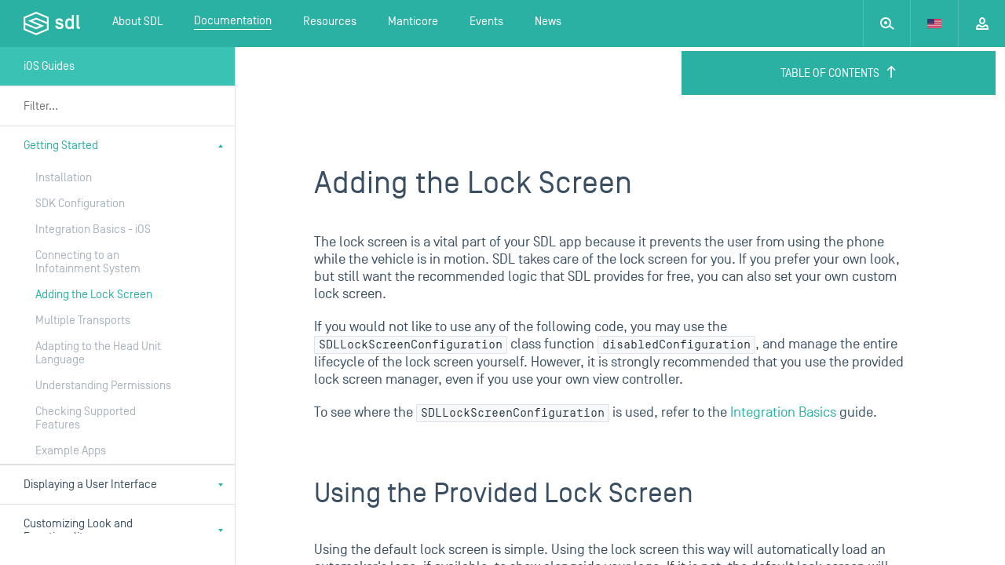

--- FILE ---
content_type: text/html; charset=utf-8
request_url: https://smartdevicelink.com/en/guides/iOS/getting-started/adding-the-lock-screen/
body_size: 73591
content:



<!DOCTYPE html>

<html>

<head>
  <meta charset="utf-8">
  <title>SmartDeviceLink - iOS Guides</title>
  <meta name="viewport" content="width=device-width, initial-scale=1" />
  <meta name="description" content="

  Developing an iOS application for SmartDeviceLink? Get step by step instructions, and more information about the SDL iOS library here.

">
  <meta name="jwt-token" content="" />
  <meta name="manticore-sub" content="m" />
  <link rel="stylesheet" href="https://cdnjs.cloudflare.com/ajax/libs/tether/1.3.2/css/tether-theme-basic.min.css">
  <link rel="stylesheet" href="https://cdnjs.cloudflare.com/ajax/libs/tether-drop/1.4.2/css/drop-theme-basic.min.css">
  <link rel="icon" href="https://d83tozu1c8tt6.cloudfront.net/static/img/favicon.c2424b22d738.ico">
  
<link rel="stylesheet" href="https://d83tozu1c8tt6.cloudfront.net/static/css/responsive-tables.5ef77486bea6.css" media="screen">
<link rel="stylesheet" type="text/css" href="https://d83tozu1c8tt6.cloudfront.net/static/css/print.71c97fce8a6d.css" media="print">
<style media="screen">
  html{
    overflow-y:  hidden;
  }
</style>

  <link rel="stylesheet" href="https://d83tozu1c8tt6.cloudfront.net/static/css/main.37ce765a267b.css" media="screen">
  <link rel="stylesheet" href="https://d83tozu1c8tt6.cloudfront.net/static/css/print.71c97fce8a6d.css" media="print">
  <!-- <link rel="stylesheet" href="https://d83tozu1c8tt6.cloudfront.net/static/css/manticore/main.93a54879913e.css" media="screen"> -->
  

<!-- start Mixpanel --><script type="text/javascript">(function(e,a){if(!a.__SV){var b=window;try{var c,l,i,j=b.location,g=j.hash;c=function(a,b){return(l=a.match(RegExp(b+"=([^&]*)")))?l[1]:null};g&&c(g,"state")&&(i=JSON.parse(decodeURIComponent(c(g,"state"))),"mpeditor"===i.action&&(b.sessionStorage.setItem("_mpcehash",g),history.replaceState(i.desiredHash||"",e.title,j.pathname+j.search)))}catch(m){}var k,h;window.mixpanel=a;a._i=[];a.init=function(b,c,f){function e(b,a){var c=a.split(".");2==c.length&&(b=b[c[0]],a=c[1]);b[a]=function(){b.push([a].concat(Array.prototype.slice.call(arguments,
0)))}}var d=a;"undefined"!==typeof f?d=a[f]=[]:f="mixpanel";d.people=d.people||[];d.toString=function(b){var a="mixpanel";"mixpanel"!==f&&(a+="."+f);b||(a+=" (stub)");return a};d.people.toString=function(){return d.toString(1)+".people (stub)"};k="disable time_event track track_pageview track_links track_forms register register_once alias unregister identify name_tag set_config reset people.set people.set_once people.increment people.append people.union people.track_charge people.clear_charges people.delete_user".split(" ");
for(h=0;h<k.length;h++)e(d,k[h]);a._i.push([b,c,f])};a.__SV=1.2;b=e.createElement("script");b.type="text/javascript";b.async=!0;b.src="undefined"!==typeof MIXPANEL_CUSTOM_LIB_URL?MIXPANEL_CUSTOM_LIB_URL:"file:"===e.location.protocol&&"//cdn.mxpnl.com/libs/mixpanel-2-latest.min.js".match(/^\/\//)?"https://cdn.mxpnl.com/libs/mixpanel-2-latest.min.js":"//cdn.mxpnl.com/libs/mixpanel-2-latest.min.js";c=e.getElementsByTagName("script")[0];c.parentNode.insertBefore(b,c)}})(document,window.mixpanel||[]);
mixpanel.init("e94b2c001fad63f7c2794b156d4aa6d7");</script><!-- end Mixpanel -->

  
</head>

<body class="documentation ios-theme default default-dark">
  <svg xmlns="http://www.w3.org/2000/svg" width="0" height="0" version="1.1" class="dn">
    <defs>
        <symbol id="sdl-logo" viewBox="0 0 72 30">
            <title>SDL Logo</title>
            <g id="Page-1" stroke="none" stroke-width="1" fill="#FFFFFF" fill-rule="evenodd">
                <g id="01.02_sdl_home_login" transform="translate(-684.000000, -60.000000)">
                    <path d="M754.185865,78.0504808 C754.185865,79.0145192 754.363846,79.29375 755.406346,79.29375 L755.811923,79.29375 L755.811923,81.8613462 L754.643077,81.8613462 C752.458558,81.8613462 751.519038,80.79375 751.519038,78.7352885 L751.519038,64.0756731 L754.185865,64.0756731 L754.185865,78.0504808 Z M739.799423,76.6272115 C739.799423,78.6089423 740.943462,79.5233654 742.416346,79.5233654 C744.067212,79.5233654 745.389231,78.6089423 745.389231,76.6272115 L745.389231,73.8827885 C745.389231,71.9010577 744.245192,70.9866346 742.594327,70.9866346 C740.943462,70.9866346 739.799423,71.9010577 739.799423,73.8827885 L739.799423,76.6272115 Z M737.130577,73.8323077 C737.130577,69.7929808 740.078654,68.3953846 742.339904,68.3953846 C743.711538,68.3953846 745.00875,69.1318269 745.389231,69.8942308 L745.389231,64.0756731 L748.056058,64.0756731 L748.056058,81.8613462 L745.389231,81.8613462 L745.389231,80.6157692 C745.00875,81.3770192 743.711538,82.1157692 742.339904,82.1157692 C740.078654,82.1157692 737.130577,80.7173077 737.130577,76.6776923 L737.130577,73.8323077 Z M724.317404,77.6688462 L727.062692,77.6688462 C727.265481,78.9649038 728.511058,79.5481731 729.932308,79.5481731 C731.102308,79.5481731 732.093173,79.2441346 732.093173,78.1765385 C732.093173,77.2880769 731.307115,77.0088462 730.442308,76.8051923 L727.952308,76.17 C726.222981,75.7375962 724.62375,74.7724038 724.62375,72.2567308 C724.62375,69.6654808 726.707019,68.3953846 729.373558,68.3953846 C732.194423,68.3953846 734.151635,69.6654808 734.406058,72.5878846 L731.611154,72.5878846 C731.408365,71.4438462 730.4175,70.9618269 729.195865,70.9618269 C728.382692,70.9618269 727.315096,71.2658654 727.315096,72.3086538 C727.315096,73.0955769 728.078654,73.3502885 728.790288,73.5271154 L731.205577,74.1372115 C733.592885,74.7475962 734.786827,75.7635577 734.786827,78.2532692 C734.762019,80.8433654 732.755192,82.1157692 729.9075,82.1157692 C726.885,82.1157692 724.470577,80.6674038 724.317404,77.6688462 L724.317404,77.6688462 Z M713.799808,75.6014423 L713.799808,81.6020192 L699.981058,87.4211538 L686.162308,81.6020192 L686.162308,76.5124038 L699.938942,82.3119231 L699.981058,82.3298077 L710.212212,78.0190385 L695.316635,71.7470192 L699.981058,69.7828846 L713.799808,75.6014423 Z M704.642308,78.0190385 L699.981058,79.9849038 L686.162308,74.1663462 L686.162308,68.1646154 L699.981058,62.3463462 L713.799808,68.1646154 L713.799808,73.2559615 L700.022885,67.4541346 L699.981058,67.4365385 L689.745577,71.7470192 L704.642308,78.0190385 Z M700.022885,60.0178846 L699.981058,60 L684,66.7295192 L684,83.0379808 L699.938942,89.7481731 L699.981058,89.7660577 L715.96125,83.0379808 L715.96125,66.7295192 L700.022885,60.0178846 Z" id="sdl-logo"></path>
                </g>
            </g>
        </symbol>
        <symbol id="expand" width="12" height="12" viewbox="0 0 12 12">
            <title>Expand</title>
            <path fill-rule="evenodd" d="M2 2v3H0V0h5v2H2zm0 8V7H0v5h5v-2H2zm8-8v3h2V0H7v2h3zm0 8V7h2v5H7v-2h3z"></path>
        </symbol>
        <symbol id="expand-animated" width="14" height="14" viewbox="0 0 14 14">
    		<polygon fill="#FFFFFF" fill-rule="evenodd" points="3,3 3,5 1,6 1,1 6,1 6,3 3,3">
    			<animate class="button-animation-in" begin="indefinite" dur="200ms" attributeName="points" to="2,2 2,4 0,5 0,0 5,0 5,2 2,2" fill="freeze"></animate>
    			<animate class="button-animation-out" begin="indefinite" dur="200ms" attributeName="points" to="3,3 3,5 1,6 1,1 6,1 6,3 3,3" fill="freeze"></animate>
    		</polygon>
    		<polygon fill="#FFFFFF" fill-rule="evenodd" points="3,11 3,8 1,8 1,13 6,13 6,11 3,11">
    			<animate class="button-animation-in" begin="indefinite" dur="200ms" attributeName="points" to="2,12 2,9 0,9 0,14 5,14 5,12 2,12" fill="freeze"></animate>
    			<animate class="button-animation-out" begin="indefinite" dur="200ms" attributeName="points" to="3,11 3,8 1,8 1,13 6,13 6,11 3,11" fill="freeze"></animate>
    		</polygon>
    		<polygon fill="#FFFFFF" fill-rule="evenodd" points="11,3 11,6 13,6 13,1 8,1 8,3 11,3">
    			<animate class="button-animation-in" begin="indefinite" dur="200ms" attributeName="points" to="12,2 12,5 14,5 14,0 9,0 9,2 12,2" fill="freeze"></animate>
    			<animate class="button-animation-out" begin="indefinite" dur="200ms" attributeName="points" to="11,3 11,6 13,6 13,1 8,1 8,3 11,3" fill="freeze"></animate>
    		</polygon>
    		<polygon fill="#FFFFFF" fill-rule="evenodd" points="11,11 11,8 13,8 13,13 8,13 8,11 11,11">
    			<animate class="button-animation-in" begin="indefinite" dur="200ms" attributeName="points" to="12,12 12,9 14,9 14,14 9,14 9,12 12,12" fill="freeze"></animate>
    			<animate class="button-animation-out" begin="indefinite" dur="200ms" attributeName="points" to="11,11 11,8 13,8 13,13 8,13 8,11 11,11" fill="freeze"></animate>
    		</polygon>
    	</symbol>
        <symbol id="minimize" width="12" height="12" viewbox="0 0 12 12">
            <title>Minimize</title>
            <path fill-rule="evenodd" d="M3 3V0h2v5H0V3h3zm0 6v3h2V7H0v2h3zm6-6V0H7v5h5V3H9zm0 6v3H7V7h5v2H9z"></path>
        </symbol>
        <symbol id="minimize-animated" width="12" height="12" viewbox="0 0 12 12">
    		<polygon fill="#FFFFFF" fill-rule="evenodd" points="3,3 3,0 5,0 5,5 0,5 0,3 3,3">
    			<animate class="button-animation-in" begin="indefinite" dur="200ms" attributeName="points" to="4,4 4,1 6,1 6,6 1,6 1,4 4,4" fill="freeze"></animate>
    			<animate class="button-animation-out" begin="indefinite" dur="200ms" attributeName="points" to="3,3 3,0 5,0 5,5 0,5 0,3 3,3" fill="freeze"></animate>
    		</polygon>
    		<polygon fill="#FFFFFF" fill-rule="evenodd" points="3,9 3,12 5,12 5,7 0,7 0,9 3,9">
    			<animate class="button-animation-in" begin="indefinite" dur="200ms" attributeName="points" to="4,8 4,11 6,11 6,6 1,6 1,8 4,8" fill="freeze"></animate>
    			<animate class="button-animation-out" begin="indefinite" dur="200ms" attributeName="points" to="3,9 3,12 5,12 5,7 0,7 0,9 3,9" fill="freeze"></animate>
    		</polygon>
    		<polygon fill="#FFFFFF" fill-rule="evenodd" points="9,3 9,0 7,0 7,5 12,5 12,3 9,3">
    			<animate class="button-animation-in" begin="indefinite" dur="200ms" attributeName="points" to="8,4 8,1 6,1 6,6 11,6 11,4 8,4" fill="freeze"></animate>
    			<animate class="button-animation-out" begin="indefinite" dur="200ms" attributeName="points" to="9,3 9,0 7,0 7,5 12,5 12,3 9,3" fill="freeze"></animate>
    		</polygon>
    		<polygon fill="#FFFFFF" fill-rule="evenodd" points="9,9 9,12 7,12 7,7 12,7 12,9 9,9">
    			<animate class="button-animation-in" begin="indefinite" dur="200ms" attributeName="points" to="8,8 8,11 6,11 6,6 11,6 11,8 8,8" fill="freeze"></animate>
    			<animate class="button-animation-out" begin="indefinite" dur="200ms" attributeName="points" to="9,9 9,12 7,12 7,7 12,7 12,9 9,9" fill="freeze"></animate>
    		</polygon>
    	</symbol>
        <symbol id="pip" width="12" height="11" viewbox="0 0 12 11">
            <title>Picture-in-picture</title>
            <path d="M6 5h6v2H7v5H5V5h1zm5 7H7v-2h3V7h2v5h-1zm1-11v4h-2V2H7V0h5v1zM0 11V7h2v3h3v2H0v-1zM1 0h6v2H2v5H0V0h1z" fill-rule="evenodd"></path>
        </symbol>
        <symbol id="pip-animated" width="14" height="13" viewbox="0 0 14 13">
    		<g fill-rule="evenodd">
    			<polygon points="0 5 8 5 8 11 0 11">
    				<animate class="svg-anim-in" begin="indefinite" dur="200ms" attributeName="points" to="0 7 8 7 8 13 0 13" fill="freeze"></animate>
    				<animate class="svg-anim-out" begin="indefinite" dur="200ms" attributeName="points" to="0 5 8 5 8 11 0 11" fill="freeze"></animate>
    			</polygon>
    			<path d="M3,0 L12,0 L12,7 L3,7 L3,0 Z M5,2 L10,2 L10,5 L5,5 L5,2 Z">
    				<animate class="svg-anim-in" begin="indefinite" dur="200ms" attributeName="d" to="M5,0 L14,0 L14,7 L5,7 L5,0 Z M7,2 L12,2 L12,5 L7,5 L7,2 Z" fill="freeze"></animate>
    				<animate class="svg-anim-out" begin="indefinite" dur="200ms" attributeName="d" to="M3,0 L12,0 L12,7 L3,7 L3,0 Z M5,2 L10,2 L10,5 L5,5 L5,2 Z" fill="freeze"></animate>
    			</path>
    		 </g>
    	</symbol>
        <symbol id="power" width="12" height="12" viewbox="0 0 12 12">
            <title>Power</title>
            <path fill-rule="evenodd" d="M5 6h2V0H5v6zm5.243-4.243a6 6 0 1 1-8.486 0l1.416 1.416A3.988 3.988 0 0 0 2 6c0 2.206 1.794 4 4 4s4-1.794 4-4a3.988 3.988 0 0 0-1.173-2.827l1.416-1.416z"></path>
        </symbol>
        <symbol id="status-indicator" width="10" height="10" viewbox="0 0 10 10">
            <title>Device Status</title>
    		<circle stroke="white" stroke-width="2" cx="5" cy="5" r="4"></circle>
        </symbol>
        <symbol id="vr" width="21" height="20" viewbox="0 0 21 20">
             <title>Voice Recognition</title>
             <path fill-rule="evenodd" d="M14.111.515l-3.562 6.349c-.371.669-.406 1.508.009 2.152a2.031 2.031 0 0 0 2.363.843L14 9.499v1.612a1 1 0 0 0 .684.949l3.154 1.05-3.154 1.053a.999.999 0 0 0-.684.948v3a1 1 0 1 0 2 0v-2.28l2.391-.796c.748-.25 1.341-.887 1.432-1.671.114-.983-.444-1.847-1.352-2.15L16 10.39v-2.3a1 1 0 0 0-1.304-.952l-2.444.778 3.607-6.431a1 1 0 0 0-1.748-.971M4 13.11c0 1.474.412 2.923 1.192 4.19l1.703-1.05A5.986 5.986 0 0 1 6 13.112c0-1.103.309-2.19.895-3.14L5.192 8.92A7.985 7.985 0 0 0 4 13.112m17-9.5a1.5 1.5 0 1 0-3.001.001A1.5 1.5 0 0 0 21 3.611m-13 9.5c0 .73.208 1.455.602 2.093l1.702-1.051A1.955 1.955 0 0 1 10 13.11c0-.365.102-.715.304-1.042l-1.702-1.051A3.988 3.988 0 0 0 8 13.11M1.789 6.828l1.703 1.048A9.98 9.98 0 0 0 2 13.11c0 1.84.516 3.65 1.492 5.235l-1.703 1.049A11.977 11.977 0 0 1 0 13.11C0 10.9.619 8.727 1.789 6.828"></path>
        </symbol>
        <symbol id="skip-back" width="12" height="10" viewbox="0 0 12 10">
             <title>Skip Back</title>
             <path fill-rule="evenodd" d="M12 0L6 5l6 5V0zM6 0L0 5l6 5V0z"></path>
        </symbol>
        <symbol id="skip-forward" width="12" height="10" viewbox="0 0 12 10">
             <title>Skip Forward</title>
             <path fill-rule="evenodd" d="M12 0L6 5l6 5V0zM6 0L0 5l6 5V0z" transform="rotate(180 6 5)"></path>
        </symbol>
        <symbol id="minus" width="10" height="2" viewbox="0 0 10 2">
             <title>Minus</title>
             <rect width="10" height="2" fill-rule="evenodd"></rect>
        </symbol>
        <symbol id="plus" width="10" height="10" viewbox="0 0 10 10">
             <title>Plus</title>
             <path fill-rule="evenodd" d="M6 4V0H4v4H0v2h4v4h2V6h4V4H6z"></path>
        </symbol>
        <symbol id="play" width="6px" height="10px" viewbox="0 0 6 10">
             <title>Play</title>
             <path fill-rule="evenodd" d="M0 0l6 5-6 5z"></path>
        </symbol>
        <symbol id="search" width="18px" height="16px" viewbox="0 0 18 16">
            <title>Search</title>
            <path d="M13.017 10.58a7 7 0 1 0-1.26 1.556l4.897 3.633 1.192-1.606-4.83-3.583zM12 7A5 5 0 1 1 2 7a5 5 0 0 1 10 0zM7 9a2 2 0 1 0 0-4 2 2 0 0 0 0 4z" fill="#929eaa" fill-rule="evenodd"></path>
        </symbol>
        <symbol id="tooltip-tail" width="20" height="10" viewBox="0 0 20 10">
            <path fill-rule="evenodd" d="M19.987 9.087c-1.103-.002-2.56-.707-3.246-1.566L11.24.646c-.691-.863-1.813-.86-2.5 0L3.24 7.52C2.55 8.384 1.089 9.085 0 9.086l19.987.001z"></path>
        </symbol>
    </defs>
</svg>
  <div id="container">
    
    <header class="main-header js-header " data-subnav="docs">
      
      <div class="alert-banner dn">
        <div>
          <img class="alert-icon" src="https://d83tozu1c8tt6.cloudfront.net/static/svg/icons/icon-alert-triangle.0321f77a2571.svg" alt="Internet Explorer alert"/>
          <div class="text">
            This browser is not recommended for use with smartdevicelink.com, and may not function properly. Upgrade to a different browser to guarantee support of all features.
          </div>
        </div>

        <img class="alert-close" src="https://d83tozu1c8tt6.cloudfront.net/static/svg/icons/icon-x.4a7f6ccb1793.svg" alt="close alert" onclick="handleBanner()" />
      </div>
      <div class="header-container flex w-100 justify-between">
        <a href="/" class="sdl-logo">
          <div class="sdl-logo__mark"><svg xmlns="http://www.w3.org/2000/svg" width="72px" height="30px" viewBox="0 0 72 30" version="1.1" class="db">
    
    <desc>tool.</desc>
    <defs></defs>
    <g id="Page-1" stroke="none" stroke-width="1" fill="none" fill-rule="evenodd">
        <g id="01.02_sdl_home_login" transform="translate(-684.000000, -60.000000)" fill="#394E60">
            <path d="M754.185865,78.0504808 C754.185865,79.0145192 754.363846,79.29375 755.406346,79.29375 L755.811923,79.29375 L755.811923,81.8613462 L754.643077,81.8613462 C752.458558,81.8613462 751.519038,80.79375 751.519038,78.7352885 L751.519038,64.0756731 L754.185865,64.0756731 L754.185865,78.0504808 Z M739.799423,76.6272115 C739.799423,78.6089423 740.943462,79.5233654 742.416346,79.5233654 C744.067212,79.5233654 745.389231,78.6089423 745.389231,76.6272115 L745.389231,73.8827885 C745.389231,71.9010577 744.245192,70.9866346 742.594327,70.9866346 C740.943462,70.9866346 739.799423,71.9010577 739.799423,73.8827885 L739.799423,76.6272115 Z M737.130577,73.8323077 C737.130577,69.7929808 740.078654,68.3953846 742.339904,68.3953846 C743.711538,68.3953846 745.00875,69.1318269 745.389231,69.8942308 L745.389231,64.0756731 L748.056058,64.0756731 L748.056058,81.8613462 L745.389231,81.8613462 L745.389231,80.6157692 C745.00875,81.3770192 743.711538,82.1157692 742.339904,82.1157692 C740.078654,82.1157692 737.130577,80.7173077 737.130577,76.6776923 L737.130577,73.8323077 Z M724.317404,77.6688462 L727.062692,77.6688462 C727.265481,78.9649038 728.511058,79.5481731 729.932308,79.5481731 C731.102308,79.5481731 732.093173,79.2441346 732.093173,78.1765385 C732.093173,77.2880769 731.307115,77.0088462 730.442308,76.8051923 L727.952308,76.17 C726.222981,75.7375962 724.62375,74.7724038 724.62375,72.2567308 C724.62375,69.6654808 726.707019,68.3953846 729.373558,68.3953846 C732.194423,68.3953846 734.151635,69.6654808 734.406058,72.5878846 L731.611154,72.5878846 C731.408365,71.4438462 730.4175,70.9618269 729.195865,70.9618269 C728.382692,70.9618269 727.315096,71.2658654 727.315096,72.3086538 C727.315096,73.0955769 728.078654,73.3502885 728.790288,73.5271154 L731.205577,74.1372115 C733.592885,74.7475962 734.786827,75.7635577 734.786827,78.2532692 C734.762019,80.8433654 732.755192,82.1157692 729.9075,82.1157692 C726.885,82.1157692 724.470577,80.6674038 724.317404,77.6688462 L724.317404,77.6688462 Z M713.799808,75.6014423 L713.799808,81.6020192 L699.981058,87.4211538 L686.162308,81.6020192 L686.162308,76.5124038 L699.938942,82.3119231 L699.981058,82.3298077 L710.212212,78.0190385 L695.316635,71.7470192 L699.981058,69.7828846 L713.799808,75.6014423 Z M704.642308,78.0190385 L699.981058,79.9849038 L686.162308,74.1663462 L686.162308,68.1646154 L699.981058,62.3463462 L713.799808,68.1646154 L713.799808,73.2559615 L700.022885,67.4541346 L699.981058,67.4365385 L689.745577,71.7470192 L704.642308,78.0190385 Z M700.022885,60.0178846 L699.981058,60 L684,66.7295192 L684,83.0379808 L699.938942,89.7481731 L699.981058,89.7660577 L715.96125,83.0379808 L715.96125,66.7295192 L700.022885,60.0178846 Z" id="sdl-logo"></path>
        </g>
    </g>
</svg></div>
        </a>

        <div class="sdl-navigation--mobile   flex w-100 fx-nowrap">
          <a href="#" class="mobile-search">
            <div class="mobile-search--left">
              <div class="mobile-search__icon js-mobile-search-target">
                <?xml version="1.0" encoding="UTF-8" standalone="no"?>
<svg width="18px" height="16px" viewBox="0 0 18 16" version="1.1" xmlns="http://www.w3.org/2000/svg" xmlns:xlink="http://www.w3.org/1999/xlink">
    <!-- Generator: Sketch 3.7.1 (28215) - http://www.bohemiancoding.com/sketch -->
     
    <defs></defs>
    <g id="Page-1" stroke="none" stroke-width="1" fill="none" fill-rule="evenodd">
        <g id="01_sdl_home" transform="translate(-196.000000, -553.000000)" fill="#FFFFFF">
            <g id="intro">
                <g id="search" transform="translate(195.000000, 539.000000)">
                    <path d="M14.0165537,24.5796849 C14.6411545,23.532241 15,22.3079827 15,21 C15,17.1343529 11.8656471,14 8,14 C4.13435294,14 1,17.1343529 1,21 C1,24.8656471 4.13435294,28 8,28 C9.83651912,28 11.5079795,27.2925522 12.756699,26.1353386 L17.654,29.769 L18.846,28.163 L14.0165537,24.5796849 Z M13,21 C13,23.7614286 10.7614286,26 8,26 C5.23857143,26 3,23.7614286 3,21 C3,18.2385714 5.23857143,16 8,16 C10.7614286,16 13,18.2385714 13,21 Z M8,23 C9.1045695,23 10,22.1045695 10,21 C10,19.8954305 9.1045695,19 8,19 C6.8954305,19 6,19.8954305 6,21 C6,22.1045695 6.8954305,23 8,23 Z" id="icon-outline-search"></path>
                </g>
            </g>
        </g>
    </g>
</svg>

              </div>
              <div class="mobile-search__form-wrapper">
                <form id="mobile-header-search-form" class="search-form" action="/search/" method="get">
                  <input type="search" name="query" placeholder="search SDL" class="search-input bn mobile-search__input" id="js-mobile-nav-search" autocomplete="off">
                  <div class="live-search-results">
                    <svg xmlns="http://www.w3.org/2000/svg" version="1.1" id="Layer_1" x="0px" y="0px" viewBox="0 0 18 18" style="enable-background:new 0 0 18 18;" xml:space="preserve" class="loading-spinner">
<style type="text/css">
	.st0{opacity:0.2;fill:#FFFFFF;enable-background:new    ;}
	.st1{fill:#FFFFFF;}
</style>
<path id="Fill-1" class="st0" d="M0,9c0,1.1,0.9,2,2,2s2-0.9,2-2S3.1,7,2,7S0,7.9,0,9 M5.5,2.6c0.8,0.8,0.8,2,0,2.8  c-0.8,0.8-2,0.8-2.8,0c-0.8-0.8-0.8-2,0-2.8C3.4,1.9,4.7,1.9,5.5,2.6"></path>
<path id="Fill-3" class="st1" d="M15.4,2.6c-0.8-0.8-2-0.8-2.8,0c-0.8,0.8-0.8,2,0,2.8c0.8,0.8,2,0.8,2.8,0  C16.1,4.7,16.1,3.4,15.4,2.6 M18,9c0-1.1-0.9-2-2-2s-2,0.9-2,2s0.9,2,2,2S18,10.1,18,9 M15.4,15.4c0.8-0.8,0.8-2,0-2.8  c-0.8-0.8-2-0.8-2.8,0c-0.8,0.8-0.8,2,0,2.8C13.3,16.1,14.6,16.1,15.4,15.4 M9,18c1.1,0,2-0.9,2-2s-0.9-2-2-2s-2,0.9-2,2  S7.9,18,9,18 M2.6,15.4c0.8,0.8,2,0.8,2.8,0c0.8-0.8,0.8-2,0-2.8c-0.8-0.8-2-0.8-2.8,0C1.9,13.3,1.9,14.6,2.6,15.4 M11,2  c0,1.1-0.9,2-2,2S7,3.1,7,2s0.9-2,2-2S11,0.9,11,2"></path>
</svg>
                    <div class="live-search-results__body">
                      <!-- $ template loaded in here -->
                    </div>
                  </div>
                </form>
              </div>
            </div>
            <div class="mobile-search__close js-mobile-search-target">
              <svg width="12" height="12" viewBox="0 0 12 12" xmlns="http://www.w3.org/2000/svg">
    <path d="M7.314 5.9l4.242-4.243L10.142.243 5.9 4.485 1.657.243.243 1.657l4.242 4.242-4.242 4.243 1.414 1.414 4.242-4.242 4.243 4.242 1.414-1.414L7.314 5.9z" fill-rule="evenodd"/>
</svg>

            </div>
          </a>
          <div class="mobile-nav__language">
            <div class="nav-dropdown js-language-selector" data-value="en-US" tabindex="0">
              
              <div data-value="en-US" class="nav-dropdown__item js-language ">
                <svg xmlns="http://www.w3.org/2000/svg" viewBox="0 0 18 12" class="lang-icon"><defs></defs><title>US</title><g id="Layer_2" data-name="Layer 2"><g id="Layer_1-2" data-name="Layer 1"><rect width="18" height="12" fill="#eee"></rect><rect fill="#c0002f" x="9" width="9" height="1"></rect><rect fill="#c0002f" x="9" y="1.83" width="9" height="1"></rect><rect fill="#c0002f" x="9" y="3.67" width="9" height="1"></rect><rect fill="#c0002f" y="5.5" width="18" height="1"></rect><rect fill="#c0002f" y="7.33" width="18" height="1"></rect><rect fill="#c0002f" y="9.17" width="18" height="1"></rect><rect fill="#c0002f" y="11" width="18" height="1"></rect><rect fill="#3d3a72" width="9" height="6.5"></rect></g></g></svg>
              </div>
              
              <div data-value="ja-JP" class="nav-dropdown__item js-language ">
                <svg xmlns="http://www.w3.org/2000/svg" viewBox="0 0 18 12" class="lang-icon"><defs></defs><title>JP</title><g id="Layer_2" data-name="Layer 2"><g id="Layer_1-2" data-name="Layer 1"><rect width="18" height="12" fill="#eee"></rect><circle fill="#cc0026" cx="9" cy="6" r="3.5"></circle></g></g></svg>
              </div>
              
            </div>
          </div>
          <a href="#" class="mobile-menu js-stop js-mobile-nav-target">
            <?xml version="1.0" encoding="UTF-8" standalone="no"?>
<svg width="6px" height="11px" viewBox="0 0 6 11" version="1.1" xmlns="http://www.w3.org/2000/svg" xmlns:xlink="http://www.w3.org/1999/xlink">
    <!-- Generator: Sketch 3.7.1 (28215) - http://www.bohemiancoding.com/sketch -->

    <defs></defs>
    <g id="Page-1" stroke="none" stroke-width="1" fill="none" fill-rule="evenodd">
        <g id="Mobile-Portrait" transform="translate(-294.000000, -20.000000)" fill="#FFFFFF">
            <g id="Menu" transform="translate(20.000000, 0.000000)">
                <path d="M274,27 L280,27 L277,31 L274,27 Z M280,24 L274,24 L277,20 L280,24 Z" id="Combined-Shape"></path>
            </g>
        </g>
    </g>
</svg>

            <?xml version="1.0" encoding="UTF-8" standalone="no"?>
<svg width="6px" height="11px" viewBox="0 0 6 11" version="1.1" xmlns="http://www.w3.org/2000/svg" xmlns:xlink="http://www.w3.org/1999/xlink">
    <!-- Generator: Sketch 3.7.1 (28215) - http://www.bohemiancoding.com/sketch -->
     
    <defs></defs>
    <g id="Page-1" stroke="none" stroke-width="1" fill="none" fill-rule="evenodd">
        <g id="mobile-menu" transform="translate(-294.000000, -20.000000)" fill="#FFFFFF">
            <g id="dropdown">
                <g id="Menu" transform="translate(20.000000, 0.000000)">
                    <path d="M274,31 L280,31 L277,27 L274,31 Z M280,20 L274,20 L277,24 L280,20 Z" id="Combined-Shape"></path>
                </g>
            </g>
        </g>
    </g>
</svg>

          </a>
        </div>

        <div class="sdl-navigation--desktop ">

          <nav class="desktop-nav">
            
  
    
            
            <ul class="desktop-nav--main no-list">
              <li class="main-link sdl-select-links touch-dropdown-target">
                <a class="db ph20 h-inherit flex items-center" href="/about/">
                  <span class="main-link--text ">
                    About SDL
                  </span>
                </a>
                <ul class="sdl-select-links__options flex flex-column no-list">
                  <li class="w-100 option-wrapper">
                    <a class="option" href="/overview/">
                      Overview
                    </a>
                  </li>
                  <li class="w-100 option-wrapper"><a class="option" href="/consortium/">SmartDeviceLink Consortium</a></li>
                  <li class="w-100 option-wrapper">
                    <a class="option" href="/members/">
                      SDLC Members
                    </a>
                  </li>
                  <li class="w-100 option-wrapper"><a class="option" href="/faq/">Frequently Asked Questions</a></li>
                  <li class="w-100 option-wrapper"><a class="option" href="/app-catalog/" >App Catalog</a></li>
                  <li class="w-100 option-wrapper"><a class="option" href="/case-studies/">Case Studies</a></li>
                </ul>
              </li>
              <li class="main-link sdl-select-links touch-dropdown-target">
                <a class="db ph20 h-inherit flex items-center" href="/docs/">
                  <span class="main-link--text active">
                    Documentation
                  </span>
                </a>
                <ul class="sdl-select-links__options flex flex-column no-list">
                  
                  <li class="w-100 option-wrapper"><a class="option" href="/en/guides/sdl-overview-guides/introduction/">SDL Overview Guides</a></li>
                  
                  <li class="w-100 option-wrapper"><a class="option" href="/en/guides/android/getting-started/installation/">Android Guides</a></li>
                  
                  <li class="w-100 option-wrapper"><a class="option" href="/en/guides/iOS/getting-started/installation/">iOS Guides</a></li>
                  
                  <li class="w-100 option-wrapper"><a class="option" href="/en/guides/javase/getting-started/installation/">JavaSE Guides</a></li>
                  
                  <li class="w-100 option-wrapper"><a class="option" href="/en/guides/javaee/getting-started/installation/">JavaEE Guides</a></li>
                  
                  <li class="w-100 option-wrapper"><a class="option" href="/en/guides/javascript/getting-started/installation/">JavaScript Suite Guides</a></li>
                  
                  <li class="w-100 option-wrapper"><a class="option" href="/en/guides/core/overview/">SDL Core Guides</a></li>
                  
                  <li class="w-100 option-wrapper"><a class="option" href="/en/guides/sdl-server/overview/">SDL Server Guides</a></li>
                  
                  <li class="w-100 option-wrapper"><a class="option" href="/en/guides/shaid/overview/">SHAID Documentation</a></li>
                  
                  <li class="w-100 option-wrapper"><a class="option" href="/licenses/">Licensing</a></li>
                </ul>
              </li>
              <li class="main-link sdl-select-links">
                <a class="db ph20 h-inherit flex items-center" href="/resources/">
                  <span class="main-link--text">
                    Resources
                  </span>
                </a>
              </li>
              <li class="main-link sdl-select-links">
                <a class="db ph20 h-inherit flex items-center" href="/resources/manticore/">
                  <span class="main-link--text">Manticore</span>
                </a>
              </li>
              <li class="main-link sdl-select-links">
                <a class="db ph20 h-inherit flex items-center" href="/events/">
                  <span class="main-link--text">
                    Events
                  </span>
                </a>
              </li>
              <li class="main-link sdl-select-links">
                <a class="db ph20 h-inherit flex items-center" href="/news/">
                  <span class="main-link--text">
                    News
                  </span>
                </a>
              </li>
            </ul>
            
  

          </nav>
          <div class="flex w-100 fx-jc-end">
            <a href="#" class="desktop-search">
              <div class="desktop-search__icon js-desktop-search-target">
                <?xml version="1.0" encoding="UTF-8" standalone="no"?>
<svg width="18px" height="16px" viewBox="0 0 18 16" version="1.1" xmlns="http://www.w3.org/2000/svg" xmlns:xlink="http://www.w3.org/1999/xlink">
    <!-- Generator: Sketch 3.7.1 (28215) - http://www.bohemiancoding.com/sketch -->
     
    <defs></defs>
    <g id="Page-1" stroke="none" stroke-width="1" fill="none" fill-rule="evenodd">
        <g id="01_sdl_home" transform="translate(-196.000000, -553.000000)" fill="#FFFFFF">
            <g id="intro">
                <g id="search" transform="translate(195.000000, 539.000000)">
                    <path d="M14.0165537,24.5796849 C14.6411545,23.532241 15,22.3079827 15,21 C15,17.1343529 11.8656471,14 8,14 C4.13435294,14 1,17.1343529 1,21 C1,24.8656471 4.13435294,28 8,28 C9.83651912,28 11.5079795,27.2925522 12.756699,26.1353386 L17.654,29.769 L18.846,28.163 L14.0165537,24.5796849 Z M13,21 C13,23.7614286 10.7614286,26 8,26 C5.23857143,26 3,23.7614286 3,21 C3,18.2385714 5.23857143,16 8,16 C10.7614286,16 13,18.2385714 13,21 Z M8,23 C9.1045695,23 10,22.1045695 10,21 C10,19.8954305 9.1045695,19 8,19 C6.8954305,19 6,19.8954305 6,21 C6,22.1045695 6.8954305,23 8,23 Z" id="icon-outline-search"></path>
                </g>
            </g>
        </g>
    </g>
</svg>

              </div>
              <div class="desktop-search__form-wrapper billboard-search__container">
                <form id="header-search-form" class="search-form" action="/search/" method="get">
                  <input class="bn" type="search" name="query" class="search-input" id="js-nav-search" placeholder="search SDL" autocomplete="off">
                  <div class="live-search-results">
                    <svg xmlns="http://www.w3.org/2000/svg" version="1.1" id="Layer_1" x="0px" y="0px" viewBox="0 0 18 18" style="enable-background:new 0 0 18 18;" xml:space="preserve" class="loading-spinner">
<style type="text/css">
	.st0{opacity:0.2;fill:#FFFFFF;enable-background:new    ;}
	.st1{fill:#FFFFFF;}
</style>
<path id="Fill-1" class="st0" d="M0,9c0,1.1,0.9,2,2,2s2-0.9,2-2S3.1,7,2,7S0,7.9,0,9 M5.5,2.6c0.8,0.8,0.8,2,0,2.8  c-0.8,0.8-2,0.8-2.8,0c-0.8-0.8-0.8-2,0-2.8C3.4,1.9,4.7,1.9,5.5,2.6"></path>
<path id="Fill-3" class="st1" d="M15.4,2.6c-0.8-0.8-2-0.8-2.8,0c-0.8,0.8-0.8,2,0,2.8c0.8,0.8,2,0.8,2.8,0  C16.1,4.7,16.1,3.4,15.4,2.6 M18,9c0-1.1-0.9-2-2-2s-2,0.9-2,2s0.9,2,2,2S18,10.1,18,9 M15.4,15.4c0.8-0.8,0.8-2,0-2.8  c-0.8-0.8-2-0.8-2.8,0c-0.8,0.8-0.8,2,0,2.8C13.3,16.1,14.6,16.1,15.4,15.4 M9,18c1.1,0,2-0.9,2-2s-0.9-2-2-2s-2,0.9-2,2  S7.9,18,9,18 M2.6,15.4c0.8,0.8,2,0.8,2.8,0c0.8-0.8,0.8-2,0-2.8c-0.8-0.8-2-0.8-2.8,0C1.9,13.3,1.9,14.6,2.6,15.4 M11,2  c0,1.1-0.9,2-2,2S7,3.1,7,2s0.9-2,2-2S11,0.9,11,2"></path>
</svg>
                    <div class="live-search-results__body">
                      <!-- $ template loaded in here -->
                    </div>
                  </div>
                </form>
              </div>
              <div class="desktop-search__close js-desktop-search-target">
                <svg width="12" height="12" viewBox="0 0 12 12" xmlns="http://www.w3.org/2000/svg">
    <path d="M7.314 5.9l4.242-4.243L10.142.243 5.9 4.485 1.657.243.243 1.657l4.242 4.242-4.242 4.243 1.414 1.414 4.242-4.242 4.243 4.242 1.414-1.414L7.314 5.9z" fill-rule="evenodd"/>
</svg>

              </div>
            </a>
            <div class="desktop-nav__language">
              <div class="nav-dropdown js-language-selector" data-value="en-US" tabindex="0">
                
                <div data-value="en-US" class="nav-dropdown__item js-language ">
                  <svg xmlns="http://www.w3.org/2000/svg" viewBox="0 0 18 12" class="lang-icon"><defs></defs><title>US</title><g id="Layer_2" data-name="Layer 2"><g id="Layer_1-2" data-name="Layer 1"><rect width="18" height="12" fill="#eee"></rect><rect fill="#c0002f" x="9" width="9" height="1"></rect><rect fill="#c0002f" x="9" y="1.83" width="9" height="1"></rect><rect fill="#c0002f" x="9" y="3.67" width="9" height="1"></rect><rect fill="#c0002f" y="5.5" width="18" height="1"></rect><rect fill="#c0002f" y="7.33" width="18" height="1"></rect><rect fill="#c0002f" y="9.17" width="18" height="1"></rect><rect fill="#c0002f" y="11" width="18" height="1"></rect><rect fill="#3d3a72" width="9" height="6.5"></rect></g></g></svg>
                </div>
                
                <div data-value="ja-JP" class="nav-dropdown__item js-language ">
                  <svg xmlns="http://www.w3.org/2000/svg" viewBox="0 0 18 12" class="lang-icon"><defs></defs><title>JP</title><g id="Layer_2" data-name="Layer 2"><g id="Layer_1-2" data-name="Layer 1"><rect width="18" height="12" fill="#eee"></rect><circle fill="#cc0026" cx="9" cy="6" r="3.5"></circle></g></g></svg>
                </div>
                
              </div>
            </div>
            <div class="nav-buttons relative ">
              <a href="/register/"><?xml version="1.0" encoding="UTF-8" standalone="no"?>
<svg width="16px" height="16px" viewBox="0 0 16 16" version="1.1" xmlns="http://www.w3.org/2000/svg" xmlns:xlink="http://www.w3.org/1999/xlink">
    
     
    <defs></defs>
    <g id="Page-1" stroke="none" stroke-width="1" fill="none" fill-rule="evenodd">
        <g id="Icons" transform="translate(-755.000000, -1118.000000)" fill="#394E60">
            <path d="M767,1127 C767,1127 764.594,1129 763,1129 C761.406,1129 759,1127 759,1127 L757.601,1127.4 C756.337,1127.761 755.428,1128.867 755.319,1130.177 L755,1134 L771,1134 L770.681,1130.177 C770.572,1128.867 769.663,1127.761 768.399,1127.4 L767,1127 Z M767.417,1129.199 L767.85,1129.323 C768.311,1129.455 768.648,1129.865 768.688,1130.343 L768.826,1132 L757.174,1132 L757.312,1130.343 C757.352,1129.865 757.689,1129.455 758.15,1129.323 L758.583,1129.199 C759.666,1129.97 761.411,1131 763,1131 C764.589,1131 766.334,1129.97 767.417,1129.199 L767.417,1129.199 Z M763,1120 C761.897,1120 761,1121.122 761,1122.5 C761,1123.878 761.897,1125 763,1125 C764.103,1125 765,1123.878 765,1122.5 C765,1121.122 764.103,1120 763,1120 L763,1120 Z M763,1127 C760.794,1127 759,1124.981 759,1122.5 C759,1120.019 760.794,1118 763,1118 C765.206,1118 767,1120.019 767,1122.5 C767,1124.981 765.206,1127 763,1127 L763,1127 Z" id="icon-outline-user"></path>
        </g>
    </g>
</svg>
</a>
              
            </div>
          </div>
        </div>

        
        <nav class="desktop-nav__sub">
          <div class="sdl-select-links sdl-select-links__docdrop js-desktop-dropdown-target">Documentation
            <div class="sdl-select-links__options">
              <a class="option" href="/about/">
                About SDL
              </a>
              <a class="option" href="/docs/">
                Documentation
              </a>
              <a class="option" href="/resources/">
                Resources
              </a>
              <a class="option" href="/resources/manticore/">Manticore</a>
              <a class="option" href="/events/">
                Events
              </a>
              <a class="option" href="/news/">
                News
              </a>
              <a class="option" href="/sign-in/">Sign In</a>
            </div>
          </div>
          <div class="flex w-100 justify-between overflow-hidden">
            <ul class="flex w-100 items-center no-list js-subnav-target overflow-x-auto">
              
              <li class="sdl-select-links main-link" data-subnav="docs"><a class="db ph20" href="/en/guides/sdl-overview-guides/introduction/"><span class="main-link--text ">SDL Overview Guides</span></a></li>
              
              <li class="sdl-select-links main-link" data-subnav="docs"><a class="db ph20" href="/en/guides/android/getting-started/installation/"><span class="main-link--text ">Android Guides</span></a></li>
              
              <li class="sdl-select-links main-link" data-subnav="docs"><a class="db ph20" href="/en/guides/iOS/getting-started/installation/"><span class="main-link--text  active">iOS Guides</span></a></li>
              
              <li class="sdl-select-links main-link" data-subnav="docs"><a class="db ph20" href="/en/guides/javase/getting-started/installation/"><span class="main-link--text ">JavaSE Guides</span></a></li>
              
              <li class="sdl-select-links main-link" data-subnav="docs"><a class="db ph20" href="/en/guides/javaee/getting-started/installation/"><span class="main-link--text ">JavaEE Guides</span></a></li>
              
              <li class="sdl-select-links main-link" data-subnav="docs"><a class="db ph20" href="/en/guides/javascript/getting-started/installation/"><span class="main-link--text ">JavaScript Suite Guides</span></a></li>
              
              <li class="sdl-select-links main-link" data-subnav="docs"><a class="db ph20" href="/en/guides/core/overview/"><span class="main-link--text ">SDL Core Guides</span></a></li>
              
              <li class="sdl-select-links main-link" data-subnav="docs"><a class="db ph20" href="/en/guides/sdl-server/overview/"><span class="main-link--text ">SDL Server Guides</span></a></li>
              
              <li class="sdl-select-links main-link" data-subnav="docs"><a class="db ph20" href="/en/guides/shaid/overview/"><span class="main-link--text ">SHAID Documentation</span></a></li>
              
              <li class="sdl-select-links main-link" data-subnav="docs"><a class="db ph20" href="/licenses/"><span class="main-link--text ">Licensing</span></a></li>
              <li class="sdl-select-links main-link" data-subnav="learn"><a class="db ph20" href="/about/"><span class="main-link--text ">About SDL</span></a></li>
            </ul>
            <a href="" class="back-to-top"><svg xmlns="http://www.w3.org/2000/svg" width="16" height="16" viewBox="0 0 16 16">
  <polygon fill="#394E60" fill-rule="evenodd" points="808 190 808 198 802 198 810 206 818 198 812 198 812 190" transform="rotate(-90 314 504)"/>
</svg>
</a>
          </div>
        </nav>
      </div>
    </header>

    <nav class="mobile-nav">
     <ul>
        <li>
          <a href="/about/">
            About SDL
          </a>
        </li>
        <li>
          <a href="/overview/">
            Overview
          </a>
        </li>
        <li><a href="/consortium/">SmartDeviceLink Consortium</a></li>
        <li>
          <a href="/members/">
            SDLC Members
          </a>
        </li>
        <li>
          <a href="/faq/">
            Frequently Asked Questions
          </a>
        </li>
        <li>
          <a href="/app-catalog/">
            App Catalog
          </a>
        </li>
        <li>
          <a href="/case-studies/">
            Case Studies
          </a>
        </li>
      </ul>
      <ul>
        <li class="active">
          <a href="/resources/">
            Resources
          </a>
        </li>
      </ul>
      <ul>
        <li class="active"><a href="/resources/manticore/">Manticore</a></li>
      </ul>
      <ul>
        <li class="active">
          <a href="/events/">
            Events
          </a>
        </li>
      </ul>
      <ul>
        <li class="active">
          <a href="/news/">
            News
          </a>
        </li>
      </ul>
      <ul>
        <li class="active"><a href="/docs/">Docs</a></li>
        
          <li><a href="/en/guides/sdl-overview-guides/introduction/">SDL Overview Guides</a></li>
        
          <li><a href="/en/guides/android/getting-started/installation/">Android Guides</a></li>
        
          <li><a href="/en/guides/iOS/getting-started/installation/">iOS Guides</a></li>
        
          <li><a href="/en/guides/javase/getting-started/installation/">JavaSE Guides</a></li>
        
          <li><a href="/en/guides/javaee/getting-started/installation/">JavaEE Guides</a></li>
        
          <li><a href="/en/guides/javascript/getting-started/installation/">JavaScript Suite Guides</a></li>
        
          <li><a href="/en/guides/core/overview/">SDL Core Guides</a></li>
        
          <li><a href="/en/guides/sdl-server/overview/">SDL Server Guides</a></li>
        
          <li><a href="/en/guides/shaid/overview/">SHAID Documentation</a></li>
        
        <li><a href="/licenses/">Licensing</a></li>
      </ul>
      <ul>
        <li class="active"><a href="/sign-in/">Sign In</a></li>
        
      </ul>
    </nav>
    
    

<div class="collapse-outer">
  <button type="button" class="collapsible-docs-nav">
    Table of Contents
    <div class="toggle-arrow-down dn">
      <?xml version="1.0" encoding="UTF-8" standalone="no"?>
<svg width="15px" height="21px" viewBox="0 0 15 21" version="1.1" xmlns="http://www.w3.org/2000/svg" xmlns:xlink="http://www.w3.org/1999/xlink">
    <!-- Generator: Sketch 3.7.1 (28215) - http://www.bohemiancoding.com/sketch -->

    <defs></defs>
    <g id="Page-1" stroke="none" stroke-width="1" fill="none" fill-rule="evenodd">
        <g id="01_sdl_home" transform="translate(-710.000000, -820.000000)" fill="#fff">
            <g id="intro">
                <polygon id="icon-arrow-down" transform="translate(717.071014, 830.070534) rotate(-270.000000) translate(-717.071014, -830.070534) " points="707 831.14144 707 829.141742 723.384703 829.141742 718.656961 824.414 720.070961 823 725.727495 828.656534 727.142029 830.07 725.728029 831.485068 720.070961 837.141068 718.656961 835.727068 723.242589 831.14144"></polygon>
            </g>
        </g>
    </g>
</svg>

    </div>
    <div class="toggle-arrow-up">
      <svg version="1.2" baseProfile="tiny-ps" xmlns="http://www.w3.org/2000/svg" viewBox="0 0 15 21" width="15" height="21">
	<title>icon-arrow-down-dark-svg</title>
	<style>
		tspan { white-space:pre }
		.shp0 { fill: #fff } 
	</style>
	<g id="Page-1">
		<g id="01_sdl_home">
			<g id="intro">
				<path id="icon-arrow-down" class="shp0" d="M6 21L8 21L8 4.62L12.73 9.34L14.14 7.93L8.49 2.27L7.07 0.86L5.66 2.27L0 7.93L1.41 9.34L6 4.76L6 21Z" />
			</g>
		</g>
	</g>
</svg>
    </div>
  </button>
  <div class="collapsible-content dn">
    <div class="collapsible-nav to-top">
      <?xml version="1.0" encoding="UTF-8"?>
<svg width="22px" height="22px" viewBox="0 0 22 22" version="1.1" xmlns="http://www.w3.org/2000/svg" xmlns:xlink="http://www.w3.org/1999/xlink">
    <!-- Generator: Sketch 63.1 (92452) - https://sketch.com -->
    <title>To Top</title>
    <desc>Created with Sketch.</desc>
    <g id="Page-1" stroke="none" stroke-width="1" fill="none" fill-rule="evenodd">
        <g id="Documentation-Nav-Drawer---Expanded" transform="translate(-1149.000000, -149.000000)">
            <g id="Nav-Drawer" transform="translate(1120.000000, 61.000000)">
                <g id="To-Top" transform="translate(30.000000, 89.000000)">
                    <polygon id="Path" fill="#394E60" fill-rule="nonzero" transform="translate(9.820454, 9.909170) rotate(-90.000000) translate(-9.820454, -9.909170) " points="5.5 10.5922811 5.5 9.3502613 11.7810714 9.3502613 8.92442595 6.36941384 9.79383979 5.5 13.2714952 8.97765537 14.140909 9.97127119 13.2714952 10.840685 9.79383979 14.3183404 8.92442595 13.4489266 11.7810714 10.5922811"></polygon>
                    <circle id="Oval" stroke="#394E60" cx="10" cy="10" r="10"></circle>
                </g>
            </g>
        </g>
    </g>
</svg>
      <span class="collapsible-nav-text">To Top</span>
    </div>
    <div class="collapsible-nav-div"></div>
    <div class="collapsible-nav to-bottom">
      <?xml version="1.0" encoding="UTF-8"?>
<svg width="22px" height="22px" viewBox="0 0 22 22" version="1.1" xmlns="http://www.w3.org/2000/svg" xmlns:xlink="http://www.w3.org/1999/xlink">
    <!-- Generator: Sketch 63.1 (92452) - https://sketch.com -->
    <title>To Bottom</title>
    <desc>Created with Sketch.</desc>
    <g id="Page-1" stroke="none" stroke-width="1" fill="none" fill-rule="evenodd">
        <g id="Documentation-Nav-Drawer---Expanded" transform="translate(-1149.000000, -299.000000)">
            <g id="Nav-Drawer" transform="translate(1120.000000, 61.000000)">
                <g id="To-Bottom" transform="translate(30.000000, 239.000000)">
                    <polygon id="Path" fill="#394E60" fill-rule="nonzero" transform="translate(9.820454, 9.909170) rotate(90.000000) translate(-9.820454, -9.909170) " points="5.5 10.5922811 5.5 9.3502613 11.7810714 9.3502613 8.92442595 6.36941384 9.79383979 5.5 13.2714952 8.97765537 14.140909 9.97127119 13.2714952 10.840685 9.79383979 14.3183404 8.92442595 13.4489266 11.7810714 10.5922811"></polygon>
                    <circle id="Oval" stroke="#394E60" cx="10" cy="10" r="10"></circle>
                </g>
            </g>
        </g>
    </g>
</svg>
      <span class="collapsible-nav-text">To Bottom</span>
    </div>
  </div>
</div>


<!--
<div id="page-header">
  <div class="container">
    <div class="t-h1 white">iOS Guides</div>

    

    <div class="select-wrapper ">
      

    </div>
  </div>
</div>
</div>
 -->
 


<div id="documentation">
  <div id="documentation__sidebar-wrapper" class=" guide-tut">
    <div id="documentation__sidebar">
      <div class="docs-back-button">
        <span>iOS Guides</span>
      </div>
      <div class="sidebar-search">
        <input id="documentation-search" class="js-documentation-search" type="text" placeholder="Filter...">
        <a href="" class="js-sidebar-trigger"><?xml version="1.0" encoding="UTF-8" standalone="no"?>
<svg width="14px" height="14px" viewBox="0 0 14 14" version="1.1" xmlns="http://www.w3.org/2000/svg" xmlns:xlink="http://www.w3.org/1999/xlink">
    <!-- Generator: Sketch 3.7.2 (28276) - http://www.bohemiancoding.com/sketch -->
    <defs></defs>
    <g id="Page-1" stroke="none" stroke-width="1" fill="none" fill-rule="evenodd">
        <g id="03.02_sdl_mobile-docs-ios" transform="translate(-266.000000, -353.000000)" fill="#A9B3BD">
            <g id="Group" transform="translate(20.000000, 330.000000)">
                <path d="M254,29 L254,23 L252,23 L252,29 L246,29 L246,31 L252,31 L252,37 L254,37 L254,31 L260,31 L260,29 L254,29 Z" id="Combined-Shape" transform="translate(253.000000, 30.000000) rotate(-270.000000) translate(-253.000000, -30.000000) "></path>
            </g>
        </g>
    </g>
</svg>
</a>
      </div>
      <div class="sidebar-nav">
        
<ul class="top-level"><li class="is-active" id="" data-tree-path="0"><a class="is-active with-sub" href="#"><span>Getting Started</span><?xml version="1.0" encoding="UTF-8" standalone="no"?><svg width="6px" height="4px" viewBox="0 0 6 4" version="1.1" xmlns="http://www.w3.org/2000/svg" xmlns:xlink="http://www.w3.org/1999/xlink"><g id="Page-1" stroke="none" stroke-width="1" fill="none" fill-rule="evenodd"><g id="03.02_sdl-docs-ios" transform="translate(-238.000000, -774.000000)" fill="#3AC2B4"><g id="sidebar" transform="translate(0.000000, 210.000000)"><g id="main-links" transform="translate(30.000000, 117.000000)"><polygon id="icon-arrow-expand" points="208 447 214 447 211 451"></polygon></g></g></g></g></svg></a><ul ><li class="" id="" data-tree-path="0-0"><a class=" no-sub" href="/en/guides/iOS/getting-started/installation/">Installation</a></li><li class="" id="" data-tree-path="0-1"><a class=" no-sub" href="/en/guides/iOS/getting-started/sdk-configuration/">SDK Configuration</a></li><li class="" id="" data-tree-path="0-2"><a class=" no-sub" href="/en/guides/iOS/getting-started/integration-basics-ios/">Integration Basics - iOS</a></li><li class="" id="" data-tree-path="0-3"><a class=" no-sub" href="/en/guides/iOS/getting-started/connecting-to-an-infotainment-system/">Connecting to an Infotainment System</a></li><li class="is-active" id="" data-tree-path="0-4"><a class="is-active no-sub" href="/en/guides/iOS/getting-started/adding-the-lock-screen/">Adding the Lock Screen</a></li><li class="" id="" data-tree-path="0-5"><a class=" no-sub" href="/en/guides/iOS/getting-started/multiple-transports/">Multiple Transports</a></li><li class="" id="" data-tree-path="0-6"><a class=" no-sub" href="/en/guides/iOS/getting-started/adapting-to-the-head-unit-language/">Adapting to the Head Unit Language</a></li><li class="" id="" data-tree-path="0-7"><a class=" no-sub" href="/en/guides/iOS/getting-started/understanding-permissions/">Understanding Permissions</a></li><li class="" id="" data-tree-path="0-8"><a class=" no-sub" href="/en/guides/iOS/getting-started/checking-supported-features/">Checking Supported Features</a></li><li class="" id="" data-tree-path="0-9"><a class=" no-sub" href="/en/guides/iOS/getting-started/example-apps/">Example Apps</a></li></ul></li><li class="" id="" data-tree-path="1"><a class=" with-sub" href="#"><span>Displaying a User Interface</span><?xml version="1.0" encoding="UTF-8" standalone="no"?><svg width="6px" height="4px" viewBox="0 0 6 4" version="1.1" xmlns="http://www.w3.org/2000/svg" xmlns:xlink="http://www.w3.org/1999/xlink"><g id="Page-1" stroke="none" stroke-width="1" fill="none" fill-rule="evenodd"><g id="03.02_sdl-docs-ios" transform="translate(-238.000000, -774.000000)" fill="#3AC2B4"><g id="sidebar" transform="translate(0.000000, 210.000000)"><g id="main-links" transform="translate(30.000000, 117.000000)"><polygon id="icon-arrow-expand" points="208 447 214 447 211 451"></polygon></g></g></g></g></svg></a><ul ><li class="" id="" data-tree-path="1-0"><a class=" no-sub" href="/en/guides/iOS/displaying-a-user-interface/adaptive-interface-capabilities/">Adaptive Interface Capabilities</a></li><li class="" id="" data-tree-path="1-1"><a class=" no-sub" href="/en/guides/iOS/displaying-a-user-interface/main-screen-templates/">Main Screen Templates</a></li><li class="" id="" data-tree-path="1-2"><a class=" no-sub" href="/en/guides/iOS/displaying-a-user-interface/template-text/">Template Text</a></li><li class="" id="" data-tree-path="1-3"><a class=" no-sub" href="/en/guides/iOS/displaying-a-user-interface/template-images/">Template Images</a></li><li class="" id="" data-tree-path="1-4"><a class=" no-sub" href="/en/guides/iOS/displaying-a-user-interface/template-custom-buttons/">Template Custom Buttons</a></li><li class="" id="" data-tree-path="1-5"><a class=" no-sub" href="/en/guides/iOS/displaying-a-user-interface/template-subscription-buttons/">Template Subscription Buttons</a></li><li class="" id="" data-tree-path="1-6"><a class=" no-sub" href="/en/guides/iOS/displaying-a-user-interface/main-menu/">Main Menu</a></li><li class="" id="" data-tree-path="1-7"><a class=" no-sub" href="/en/guides/iOS/displaying-a-user-interface/popup-menus/">Popup Menus</a></li><li class="" id="" data-tree-path="1-8"><a class=" no-sub" href="/en/guides/iOS/displaying-a-user-interface/popup-keyboards/">Popup Keyboards</a></li><li class="" id="" data-tree-path="1-9"><a class=" no-sub" href="/en/guides/iOS/displaying-a-user-interface/alerts-and-subtle-alerts/">Alerts and Subtle Alerts</a></li><li class="" id="" data-tree-path="1-10"><a class=" no-sub" href="/en/guides/iOS/displaying-a-user-interface/media-clock/">Media Clock</a></li><li class="" id="" data-tree-path="1-11"><a class=" no-sub" href="/en/guides/iOS/displaying-a-user-interface/slider/">Slider</a></li><li class="" id="" data-tree-path="1-12"><a class=" no-sub" href="/en/guides/iOS/displaying-a-user-interface/scrollable-message/">Scrollable Message</a></li></ul></li><li class="" id="" data-tree-path="2"><a class=" with-sub" href="#"><span>Customizing Look and Functionality</span><?xml version="1.0" encoding="UTF-8" standalone="no"?><svg width="6px" height="4px" viewBox="0 0 6 4" version="1.1" xmlns="http://www.w3.org/2000/svg" xmlns:xlink="http://www.w3.org/1999/xlink"><g id="Page-1" stroke="none" stroke-width="1" fill="none" fill-rule="evenodd"><g id="03.02_sdl-docs-ios" transform="translate(-238.000000, -774.000000)" fill="#3AC2B4"><g id="sidebar" transform="translate(0.000000, 210.000000)"><g id="main-links" transform="translate(30.000000, 117.000000)"><polygon id="icon-arrow-expand" points="208 447 214 447 211 451"></polygon></g></g></g></g></svg></a><ul ><li class="" id="" data-tree-path="2-0"><a class=" no-sub" href="/en/guides/iOS/customizing-look-and-functionality/customizing-the-template/">Customizing the Template</a></li><li class="" id="" data-tree-path="2-1"><a class=" no-sub" href="/en/guides/iOS/customizing-look-and-functionality/customizing-the-keyboard/">Customizing the Keyboard</a></li><li class="" id="" data-tree-path="2-2"><a class=" no-sub" href="/en/guides/iOS/customizing-look-and-functionality/customizing-help-prompts/">Customizing Help Prompts</a></li></ul></li><li class="" id="" data-tree-path="3"><a class=" with-sub" href="#"><span>Speech and Audio</span><?xml version="1.0" encoding="UTF-8" standalone="no"?><svg width="6px" height="4px" viewBox="0 0 6 4" version="1.1" xmlns="http://www.w3.org/2000/svg" xmlns:xlink="http://www.w3.org/1999/xlink"><g id="Page-1" stroke="none" stroke-width="1" fill="none" fill-rule="evenodd"><g id="03.02_sdl-docs-ios" transform="translate(-238.000000, -774.000000)" fill="#3AC2B4"><g id="sidebar" transform="translate(0.000000, 210.000000)"><g id="main-links" transform="translate(30.000000, 117.000000)"><polygon id="icon-arrow-expand" points="208 447 214 447 211 451"></polygon></g></g></g></g></svg></a><ul ><li class="" id="" data-tree-path="3-0"><a class=" no-sub" href="/en/guides/iOS/speech-and-audio/playing-spoken-feedback/">Playing Spoken Feedback</a></li><li class="" id="" data-tree-path="3-1"><a class=" no-sub" href="/en/guides/iOS/speech-and-audio/playing-audio-indications/">Playing Audio Indications</a></li><li class="" id="" data-tree-path="3-2"><a class=" no-sub" href="/en/guides/iOS/speech-and-audio/setting-up-voice-commands/">Setting Up Voice Commands</a></li><li class="" id="" data-tree-path="3-3"><a class=" no-sub" href="/en/guides/iOS/speech-and-audio/getting-microphone-audio/">Getting Microphone Audio</a></li></ul></li><li class="" id="" data-tree-path="4"><a class=" with-sub" href="#"><span>Other SDL Features</span><?xml version="1.0" encoding="UTF-8" standalone="no"?><svg width="6px" height="4px" viewBox="0 0 6 4" version="1.1" xmlns="http://www.w3.org/2000/svg" xmlns:xlink="http://www.w3.org/1999/xlink"><g id="Page-1" stroke="none" stroke-width="1" fill="none" fill-rule="evenodd"><g id="03.02_sdl-docs-ios" transform="translate(-238.000000, -774.000000)" fill="#3AC2B4"><g id="sidebar" transform="translate(0.000000, 210.000000)"><g id="main-links" transform="translate(30.000000, 117.000000)"><polygon id="icon-arrow-expand" points="208 447 214 447 211 451"></polygon></g></g></g></g></svg></a><ul ><li class="" id="" data-tree-path="4-0"><a class=" no-sub" href="/en/guides/iOS/other-sdl-features/batch-sending-rpcs/">Batch Sending RPCs</a></li><li class="" id="" data-tree-path="4-1"><a class=" no-sub" href="/en/guides/iOS/other-sdl-features/retrieving-vehicle-data/">Retrieving Vehicle Data</a></li><li class="" id="" data-tree-path="4-2"><a class=" no-sub" href="/en/guides/iOS/other-sdl-features/remote-control-vehicle-features/">Remote Control Vehicle Features</a></li><li class="" id="" data-tree-path="4-3"><a class=" no-sub" href="/en/guides/iOS/other-sdl-features/creating-an-app-service/">Creating an App Service</a></li><li class="" id="" data-tree-path="4-4"><a class=" no-sub" href="/en/guides/iOS/other-sdl-features/using-app-services/">Using App Services</a></li><li class="" id="" data-tree-path="4-5"><a class=" no-sub" href="/en/guides/iOS/other-sdl-features/calling-a-phone-number/">Calling a Phone Number</a></li><li class="" id="" data-tree-path="4-6"><a class=" no-sub" href="/en/guides/iOS/other-sdl-features/setting-the-navigation-destination/">Setting the Navigation Destination</a></li><li class="" id="" data-tree-path="4-7"><a class=" no-sub" href="/en/guides/iOS/other-sdl-features/getting-the-navigation-destination/">Getting the Navigation Destination</a></li><li class="" id="" data-tree-path="4-8"><a class=" no-sub" href="/en/guides/iOS/other-sdl-features/uploading-files/">Uploading Files</a></li><li class="" id="" data-tree-path="4-9"><a class=" no-sub" href="/en/guides/iOS/other-sdl-features/uploading-images/">Uploading Images</a></li><li class="" id="" data-tree-path="4-10"><a class=" no-sub" href="/en/guides/iOS/other-sdl-features/creating-an-oem-cloud-app-store/">Creating an OEM Cloud App Store</a></li><li class="" id="" data-tree-path="4-11"><a class=" no-sub" href="/en/guides/iOS/other-sdl-features/encryption/">Encryption</a></li></ul></li><li class="" id="" data-tree-path="5"><a class=" with-sub" href="#"><span>Video Streaming for Navigation Apps</span><?xml version="1.0" encoding="UTF-8" standalone="no"?><svg width="6px" height="4px" viewBox="0 0 6 4" version="1.1" xmlns="http://www.w3.org/2000/svg" xmlns:xlink="http://www.w3.org/1999/xlink"><g id="Page-1" stroke="none" stroke-width="1" fill="none" fill-rule="evenodd"><g id="03.02_sdl-docs-ios" transform="translate(-238.000000, -774.000000)" fill="#3AC2B4"><g id="sidebar" transform="translate(0.000000, 210.000000)"><g id="main-links" transform="translate(30.000000, 117.000000)"><polygon id="icon-arrow-expand" points="208 447 214 447 211 451"></polygon></g></g></g></g></svg></a><ul ><li class="" id="" data-tree-path="5-0"><a class=" no-sub" href="/en/guides/iOS/video-streaming-for-navigation-apps/introduction/">Introduction</a></li><li class="" id="" data-tree-path="5-1"><a class=" no-sub" href="/en/guides/iOS/video-streaming-for-navigation-apps/video-streaming-ios/">Video Streaming - iOS</a></li><li class="" id="" data-tree-path="5-2"><a class=" no-sub" href="/en/guides/iOS/video-streaming-for-navigation-apps/audio-streaming/">Audio Streaming</a></li><li class="" id="" data-tree-path="5-3"><a class=" no-sub" href="/en/guides/iOS/video-streaming-for-navigation-apps/touch-input/">Touch Input</a></li><li class="" id="" data-tree-path="5-4"><a class=" no-sub" href="/en/guides/iOS/video-streaming-for-navigation-apps/supporting-haptic-input/">Supporting Haptic Input</a></li><li class="" id="" data-tree-path="5-5"><a class=" no-sub" href="/en/guides/iOS/video-streaming-for-navigation-apps/displaying-turn-directions/">Displaying Turn Directions</a></li><li class="" id="" data-tree-path="5-6"><a class=" no-sub" href="/en/guides/iOS/video-streaming-for-navigation-apps/menus/">Menus</a></li></ul></li><li class="" id="" data-tree-path="6"><a class=" with-sub" href="#"><span>Developer Tools</span><?xml version="1.0" encoding="UTF-8" standalone="no"?><svg width="6px" height="4px" viewBox="0 0 6 4" version="1.1" xmlns="http://www.w3.org/2000/svg" xmlns:xlink="http://www.w3.org/1999/xlink"><g id="Page-1" stroke="none" stroke-width="1" fill="none" fill-rule="evenodd"><g id="03.02_sdl-docs-ios" transform="translate(-238.000000, -774.000000)" fill="#3AC2B4"><g id="sidebar" transform="translate(0.000000, 210.000000)"><g id="main-links" transform="translate(30.000000, 117.000000)"><polygon id="icon-arrow-expand" points="208 447 214 447 211 451"></polygon></g></g></g></g></svg></a><ul ><li class="" id="" data-tree-path="6-0"><a class=" no-sub" href="/en/guides/iOS/developer-tools/configuring-sdl-logging/">Configuring SDL Logging</a></li></ul></li><li class="" id="" data-tree-path="7"><a class=" with-sub" href="#"><span>Migrating to Newer SDL iOS Versions</span><?xml version="1.0" encoding="UTF-8" standalone="no"?><svg width="6px" height="4px" viewBox="0 0 6 4" version="1.1" xmlns="http://www.w3.org/2000/svg" xmlns:xlink="http://www.w3.org/1999/xlink"><g id="Page-1" stroke="none" stroke-width="1" fill="none" fill-rule="evenodd"><g id="03.02_sdl-docs-ios" transform="translate(-238.000000, -774.000000)" fill="#3AC2B4"><g id="sidebar" transform="translate(0.000000, 210.000000)"><g id="main-links" transform="translate(30.000000, 117.000000)"><polygon id="icon-arrow-expand" points="208 447 214 447 211 451"></polygon></g></g></g></g></svg></a><ul ><li class="" id="" data-tree-path="7-0"><a class=" no-sub" href="/en/guides/iOS/migrating-to-newer-sdl-ios-versions/updating-to-v70/">Updating to v7.0</a></li></ul></li><li class="" id="" data-tree-path="8"><a class=" with-sub" href="#"><span>Frequently Asked Questions</span><?xml version="1.0" encoding="UTF-8" standalone="no"?><svg width="6px" height="4px" viewBox="0 0 6 4" version="1.1" xmlns="http://www.w3.org/2000/svg" xmlns:xlink="http://www.w3.org/1999/xlink"><g id="Page-1" stroke="none" stroke-width="1" fill="none" fill-rule="evenodd"><g id="03.02_sdl-docs-ios" transform="translate(-238.000000, -774.000000)" fill="#3AC2B4"><g id="sidebar" transform="translate(0.000000, 210.000000)"><g id="main-links" transform="translate(30.000000, 117.000000)"><polygon id="icon-arrow-expand" points="208 447 214 447 211 451"></polygon></g></g></g></g></svg></a><ul ><li class="" id="" data-tree-path="8-0"><a class=" no-sub" href="/en/guides/iOS/frequently-asked-questions/react-native/">React Native</a></li></ul></li><li class="" id="" data-tree-path="9"><a class=" with-sub" href="#"><span>API Reference Documentation</span><?xml version="1.0" encoding="UTF-8" standalone="no"?><svg width="6px" height="4px" viewBox="0 0 6 4" version="1.1" xmlns="http://www.w3.org/2000/svg" xmlns:xlink="http://www.w3.org/1999/xlink"><g id="Page-1" stroke="none" stroke-width="1" fill="none" fill-rule="evenodd"><g id="03.02_sdl-docs-ios" transform="translate(-238.000000, -774.000000)" fill="#3AC2B4"><g id="sidebar" transform="translate(0.000000, 210.000000)"><g id="main-links" transform="translate(30.000000, 117.000000)"><polygon id="icon-arrow-expand" points="208 447 214 447 211 451"></polygon></g></g></g></g></svg></a><ul ><li class="" id="" data-tree-path="9-0"><a class=" with-sub" href="#"><span>Categories</span><?xml version="1.0" encoding="UTF-8" standalone="no"?><svg width="6px" height="4px" viewBox="0 0 6 4" version="1.1" xmlns="http://www.w3.org/2000/svg" xmlns:xlink="http://www.w3.org/1999/xlink"><g id="Page-1" stroke="none" stroke-width="1" fill="none" fill-rule="evenodd"><g id="03.02_sdl-docs-ios" transform="translate(-238.000000, -774.000000)" fill="#3AC2B4"><g id="sidebar" transform="translate(0.000000, 210.000000)"><g id="main-links" transform="translate(30.000000, 117.000000)"><polygon id="icon-arrow-expand" points="208 447 214 447 211 451"></polygon></g></g></g></g></svg></a><ul ><li class="" id="" data-tree-path="9-0-0"><a class=" no-sub" href="/en/docs/iOS/master/Categories/NSString%28SDLEnum%29/">NSString(SDLEnum)</a></li></ul></li><li class="" id="" data-tree-path="9-1"><a class=" with-sub" href="#"><span>Classes</span><?xml version="1.0" encoding="UTF-8" standalone="no"?><svg width="6px" height="4px" viewBox="0 0 6 4" version="1.1" xmlns="http://www.w3.org/2000/svg" xmlns:xlink="http://www.w3.org/1999/xlink"><g id="Page-1" stroke="none" stroke-width="1" fill="none" fill-rule="evenodd"><g id="03.02_sdl-docs-ios" transform="translate(-238.000000, -774.000000)" fill="#3AC2B4"><g id="sidebar" transform="translate(0.000000, 210.000000)"><g id="main-links" transform="translate(30.000000, 117.000000)"><polygon id="icon-arrow-expand" points="208 447 214 447 211 451"></polygon></g></g></g></g></svg></a><ul ><li class="" id="" data-tree-path="9-1-0"><a class=" no-sub" href="/en/docs/iOS/master/Classes/SDLAddCommand/">SDLAddCommand</a></li><li class="" id="" data-tree-path="9-1-1"><a class=" no-sub" href="/en/docs/iOS/master/Classes/#section-SDLAddCommandResponse">SDLAddCommandResponse</a></li><li class="" id="" data-tree-path="9-1-2"><a class=" no-sub" href="/en/docs/iOS/master/Classes/SDLAddSubMenu/">SDLAddSubMenu</a></li><li class="" id="" data-tree-path="9-1-3"><a class=" no-sub" href="/en/docs/iOS/master/Classes/#section-SDLAddSubMenuResponse">SDLAddSubMenuResponse</a></li><li class="" id="" data-tree-path="9-1-4"><a class=" no-sub" href="/en/docs/iOS/master/Classes/SDLAirbagStatus/">SDLAirbagStatus</a></li><li class="" id="" data-tree-path="9-1-5"><a class=" no-sub" href="/en/docs/iOS/master/Classes/SDLAlert/">SDLAlert</a></li><li class="" id="" data-tree-path="9-1-6"><a class=" no-sub" href="/en/docs/iOS/master/Classes/SDLAlertAudioData/">SDLAlertAudioData</a></li><li class="" id="" data-tree-path="9-1-7"><a class=" no-sub" href="/en/docs/iOS/master/Classes/SDLAlertManeuver/">SDLAlertManeuver</a></li><li class="" id="" data-tree-path="9-1-8"><a class=" no-sub" href="/en/docs/iOS/master/Classes/#section-SDLAlertManeuverResponse">SDLAlertManeuverResponse</a></li><li class="" id="" data-tree-path="9-1-9"><a class=" no-sub" href="/en/docs/iOS/master/Classes/SDLAlertResponse/">SDLAlertResponse</a></li><li class="" id="" data-tree-path="9-1-10"><a class=" no-sub" href="/en/docs/iOS/master/Classes/SDLAlertView/">SDLAlertView</a></li><li class="" id="" data-tree-path="9-1-11"><a class=" no-sub" href="/en/docs/iOS/master/Classes/SDLAppCapability/">SDLAppCapability</a></li><li class="" id="" data-tree-path="9-1-12"><a class=" no-sub" href="/en/docs/iOS/master/Classes/SDLAppInfo/">SDLAppInfo</a></li><li class="" id="" data-tree-path="9-1-13"><a class=" no-sub" href="/en/docs/iOS/master/Classes/SDLAppServiceCapability/">SDLAppServiceCapability</a></li><li class="" id="" data-tree-path="9-1-14"><a class=" no-sub" href="/en/docs/iOS/master/Classes/SDLAppServiceData/">SDLAppServiceData</a></li><li class="" id="" data-tree-path="9-1-15"><a class=" no-sub" href="/en/docs/iOS/master/Classes/SDLAppServiceManifest/">SDLAppServiceManifest</a></li><li class="" id="" data-tree-path="9-1-16"><a class=" no-sub" href="/en/docs/iOS/master/Classes/SDLAppServiceRecord/">SDLAppServiceRecord</a></li><li class="" id="" data-tree-path="9-1-17"><a class=" no-sub" href="/en/docs/iOS/master/Classes/SDLAppServicesCapabilities/">SDLAppServicesCapabilities</a></li><li class="" id="" data-tree-path="9-1-18"><a class=" no-sub" href="/en/docs/iOS/master/Classes/SDLArtwork/">SDLArtwork</a></li><li class="" id="" data-tree-path="9-1-19"><a class=" no-sub" href="/en/docs/iOS/master/Classes/SDLAudioControlCapabilities/">SDLAudioControlCapabilities</a></li><li class="" id="" data-tree-path="9-1-20"><a class=" no-sub" href="/en/docs/iOS/master/Classes/SDLAudioControlData/">SDLAudioControlData</a></li><li class="" id="" data-tree-path="9-1-21"><a class=" no-sub" href="/en/docs/iOS/master/Classes/SDLAudioData/">SDLAudioData</a></li><li class="" id="" data-tree-path="9-1-22"><a class=" no-sub" href="/en/docs/iOS/master/Classes/SDLAudioFile/">SDLAudioFile</a></li><li class="" id="" data-tree-path="9-1-23"><a class=" no-sub" href="/en/docs/iOS/master/Classes/SDLAudioPassThruCapabilities/">SDLAudioPassThruCapabilities</a></li><li class="" id="" data-tree-path="9-1-24"><a class=" no-sub" href="/en/docs/iOS/master/Classes/SDLAudioStreamManager/">SDLAudioStreamManager</a></li><li class="" id="" data-tree-path="9-1-25"><a class=" no-sub" href="/en/docs/iOS/master/Classes/SDLBeltStatus/">SDLBeltStatus</a></li><li class="" id="" data-tree-path="9-1-26"><a class=" no-sub" href="/en/docs/iOS/master/Classes/SDLBodyInformation/">SDLBodyInformation</a></li><li class="" id="" data-tree-path="9-1-27"><a class=" no-sub" href="/en/docs/iOS/master/Classes/SDLButtonCapabilities/">SDLButtonCapabilities</a></li><li class="" id="" data-tree-path="9-1-28"><a class=" no-sub" href="/en/docs/iOS/master/Classes/SDLButtonPress/">SDLButtonPress</a></li><li class="" id="" data-tree-path="9-1-29"><a class=" no-sub" href="/en/docs/iOS/master/Classes/#section-SDLButtonPressResponse">SDLButtonPressResponse</a></li><li class="" id="" data-tree-path="9-1-30"><a class=" no-sub" href="/en/docs/iOS/master/Classes/SDLCancelInteraction/">SDLCancelInteraction</a></li><li class="" id="" data-tree-path="9-1-31"><a class=" no-sub" href="/en/docs/iOS/master/Classes/#section-SDLCancelInteractionResponse">SDLCancelInteractionResponse</a></li><li class="" id="" data-tree-path="9-1-32"><a class=" no-sub" href="/en/docs/iOS/master/Classes/SDLCarWindowViewController/">SDLCarWindowViewController</a></li><li class="" id="" data-tree-path="9-1-33"><a class=" no-sub" href="/en/docs/iOS/master/Classes/SDLChangeRegistration/">SDLChangeRegistration</a></li><li class="" id="" data-tree-path="9-1-34"><a class=" no-sub" href="/en/docs/iOS/master/Classes/#section-SDLChangeRegistrationResponse">SDLChangeRegistrationResponse</a></li><li class="" id="" data-tree-path="9-1-35"><a class=" no-sub" href="/en/docs/iOS/master/Classes/SDLChoice/">SDLChoice</a></li><li class="" id="" data-tree-path="9-1-36"><a class=" no-sub" href="/en/docs/iOS/master/Classes/SDLChoiceCell/">SDLChoiceCell</a></li><li class="" id="" data-tree-path="9-1-37"><a class=" no-sub" href="/en/docs/iOS/master/Classes/SDLChoiceSet/">SDLChoiceSet</a></li><li class="" id="" data-tree-path="9-1-38"><a class=" no-sub" href="/en/docs/iOS/master/Classes/SDLClimateControlCapabilities/">SDLClimateControlCapabilities</a></li><li class="" id="" data-tree-path="9-1-39"><a class=" no-sub" href="/en/docs/iOS/master/Classes/SDLClimateControlData/">SDLClimateControlData</a></li><li class="" id="" data-tree-path="9-1-40"><a class=" no-sub" href="/en/docs/iOS/master/Classes/SDLClimateData/">SDLClimateData</a></li><li class="" id="" data-tree-path="9-1-41"><a class=" no-sub" href="/en/docs/iOS/master/Classes/#section-SDLCloseApplication">SDLCloseApplication</a></li><li class="" id="" data-tree-path="9-1-42"><a class=" no-sub" href="/en/docs/iOS/master/Classes/#section-SDLCloseApplicationResponse">SDLCloseApplicationResponse</a></li><li class="" id="" data-tree-path="9-1-43"><a class=" no-sub" href="/en/docs/iOS/master/Classes/SDLCloudAppProperties/">SDLCloudAppProperties</a></li><li class="" id="" data-tree-path="9-1-44"><a class=" no-sub" href="/en/docs/iOS/master/Classes/SDLClusterModeStatus/">SDLClusterModeStatus</a></li><li class="" id="" data-tree-path="9-1-45"><a class=" no-sub" href="/en/docs/iOS/master/Classes/SDLConfiguration/">SDLConfiguration</a></li><li class="" id="" data-tree-path="9-1-46"><a class=" no-sub" href="/en/docs/iOS/master/Classes/SDLCreateInteractionChoiceSet/">SDLCreateInteractionChoiceSet</a></li><li class="" id="" data-tree-path="9-1-47"><a class=" no-sub" href="/en/docs/iOS/master/Classes/#section-SDLCreateInteractionChoiceSetResponse">SDLCreateInteractionChoiceSetResponse</a></li><li class="" id="" data-tree-path="9-1-48"><a class=" no-sub" href="/en/docs/iOS/master/Classes/SDLCreateWindow/">SDLCreateWindow</a></li><li class="" id="" data-tree-path="9-1-49"><a class=" no-sub" href="/en/docs/iOS/master/Classes/#section-SDLCreateWindowResponse">SDLCreateWindowResponse</a></li><li class="" id="" data-tree-path="9-1-50"><a class=" no-sub" href="/en/docs/iOS/master/Classes/SDLDIDResult/">SDLDIDResult</a></li><li class="" id="" data-tree-path="9-1-51"><a class=" no-sub" href="/en/docs/iOS/master/Classes/SDLDateTime/">SDLDateTime</a></li><li class="" id="" data-tree-path="9-1-52"><a class=" no-sub" href="/en/docs/iOS/master/Classes/SDLDeleteCommand/">SDLDeleteCommand</a></li><li class="" id="" data-tree-path="9-1-53"><a class=" no-sub" href="/en/docs/iOS/master/Classes/#section-SDLDeleteCommandResponse">SDLDeleteCommandResponse</a></li><li class="" id="" data-tree-path="9-1-54"><a class=" no-sub" href="/en/docs/iOS/master/Classes/SDLDeleteFile/">SDLDeleteFile</a></li><li class="" id="" data-tree-path="9-1-55"><a class=" no-sub" href="/en/docs/iOS/master/Classes/SDLDeleteFileResponse/">SDLDeleteFileResponse</a></li><li class="" id="" data-tree-path="9-1-56"><a class=" no-sub" href="/en/docs/iOS/master/Classes/SDLDeleteInteractionChoiceSet/">SDLDeleteInteractionChoiceSet</a></li><li class="" id="" data-tree-path="9-1-57"><a class=" no-sub" href="/en/docs/iOS/master/Classes/#section-SDLDeleteInteractionChoiceSetResponse">SDLDeleteInteractionChoiceSetResponse</a></li><li class="" id="" data-tree-path="9-1-58"><a class=" no-sub" href="/en/docs/iOS/master/Classes/SDLDeleteSubMenu/">SDLDeleteSubMenu</a></li><li class="" id="" data-tree-path="9-1-59"><a class=" no-sub" href="/en/docs/iOS/master/Classes/#section-SDLDeleteSubMenuResponse">SDLDeleteSubMenuResponse</a></li><li class="" id="" data-tree-path="9-1-60"><a class=" no-sub" href="/en/docs/iOS/master/Classes/SDLDeleteWindow/">SDLDeleteWindow</a></li><li class="" id="" data-tree-path="9-1-61"><a class=" no-sub" href="/en/docs/iOS/master/Classes/#section-SDLDeleteWindowResponse">SDLDeleteWindowResponse</a></li><li class="" id="" data-tree-path="9-1-62"><a class=" no-sub" href="/en/docs/iOS/master/Classes/SDLDeviceInfo/">SDLDeviceInfo</a></li><li class="" id="" data-tree-path="9-1-63"><a class=" no-sub" href="/en/docs/iOS/master/Classes/SDLDeviceStatus/">SDLDeviceStatus</a></li><li class="" id="" data-tree-path="9-1-64"><a class=" no-sub" href="/en/docs/iOS/master/Classes/SDLDiagnosticMessage/">SDLDiagnosticMessage</a></li><li class="" id="" data-tree-path="9-1-65"><a class=" no-sub" href="/en/docs/iOS/master/Classes/SDLDiagnosticMessageResponse/">SDLDiagnosticMessageResponse</a></li><li class="" id="" data-tree-path="9-1-66"><a class=" no-sub" href="/en/docs/iOS/master/Classes/SDLDialNumber/">SDLDialNumber</a></li><li class="" id="" data-tree-path="9-1-67"><a class=" no-sub" href="/en/docs/iOS/master/Classes/#section-SDLDialNumberResponse">SDLDialNumberResponse</a></li><li class="" id="" data-tree-path="9-1-68"><a class=" no-sub" href="/en/docs/iOS/master/Classes/SDLDisplayCapabilities/">SDLDisplayCapabilities</a></li><li class="" id="" data-tree-path="9-1-69"><a class=" no-sub" href="/en/docs/iOS/master/Classes/SDLDisplayCapability/">SDLDisplayCapability</a></li><li class="" id="" data-tree-path="9-1-70"><a class=" no-sub" href="/en/docs/iOS/master/Classes/SDLDoorStatus/">SDLDoorStatus</a></li><li class="" id="" data-tree-path="9-1-71"><a class=" no-sub" href="/en/docs/iOS/master/Classes/SDLDriverDistractionCapability/">SDLDriverDistractionCapability</a></li><li class="" id="" data-tree-path="9-1-72"><a class=" no-sub" href="/en/docs/iOS/master/Classes/SDLDynamicUpdateCapabilities/">SDLDynamicUpdateCapabilities</a></li><li class="" id="" data-tree-path="9-1-73"><a class=" no-sub" href="/en/docs/iOS/master/Classes/SDLECallInfo/">SDLECallInfo</a></li><li class="" id="" data-tree-path="9-1-74"><a class=" no-sub" href="/en/docs/iOS/master/Classes/SDLEmergencyEvent/">SDLEmergencyEvent</a></li><li class="" id="" data-tree-path="9-1-75"><a class=" no-sub" href="/en/docs/iOS/master/Classes/SDLEncodedSyncPData/">SDLEncodedSyncPData</a></li><li class="" id="" data-tree-path="9-1-76"><a class=" no-sub" href="/en/docs/iOS/master/Classes/#section-SDLEncodedSyncPDataResponse">SDLEncodedSyncPDataResponse</a></li><li class="" id="" data-tree-path="9-1-77"><a class=" no-sub" href="/en/docs/iOS/master/Classes/SDLEncryptionConfiguration/">SDLEncryptionConfiguration</a></li><li class="" id="" data-tree-path="9-1-78"><a class=" no-sub" href="/en/docs/iOS/master/Classes/#section-SDLEndAudioPassThru">SDLEndAudioPassThru</a></li><li class="" id="" data-tree-path="9-1-79"><a class=" no-sub" href="/en/docs/iOS/master/Classes/#section-SDLEndAudioPassThruResponse">SDLEndAudioPassThruResponse</a></li><li class="" id="" data-tree-path="9-1-80"><a class=" no-sub" href="/en/docs/iOS/master/Classes/SDLEqualizerSettings/">SDLEqualizerSettings</a></li><li class="" id="" data-tree-path="9-1-81"><a class=" no-sub" href="/en/docs/iOS/master/Classes/SDLFile/">SDLFile</a></li><li class="" id="" data-tree-path="9-1-82"><a class=" no-sub" href="/en/docs/iOS/master/Classes/SDLFileManager/">SDLFileManager</a></li><li class="" id="" data-tree-path="9-1-83"><a class=" no-sub" href="/en/docs/iOS/master/Classes/SDLFileManagerConfiguration/">SDLFileManagerConfiguration</a></li><li class="" id="" data-tree-path="9-1-84"><a class=" no-sub" href="/en/docs/iOS/master/Classes/SDLFuelRange/">SDLFuelRange</a></li><li class="" id="" data-tree-path="9-1-85"><a class=" no-sub" href="/en/docs/iOS/master/Classes/SDLFunctionID/">SDLFunctionID</a></li><li class="" id="" data-tree-path="9-1-86"><a class=" no-sub" href="/en/docs/iOS/master/Classes/SDLGPSData/">SDLGPSData</a></li><li class="" id="" data-tree-path="9-1-87"><a class=" no-sub" href="/en/docs/iOS/master/Classes/SDLGateStatus/">SDLGateStatus</a></li><li class="" id="" data-tree-path="9-1-88"><a class=" no-sub" href="/en/docs/iOS/master/Classes/SDLGearStatus/">SDLGearStatus</a></li><li class="" id="" data-tree-path="9-1-89"><a class=" no-sub" href="/en/docs/iOS/master/Classes/#section-SDLGenericResponse">SDLGenericResponse</a></li><li class="" id="" data-tree-path="9-1-90"><a class=" no-sub" href="/en/docs/iOS/master/Classes/SDLGetAppServiceData/">SDLGetAppServiceData</a></li><li class="" id="" data-tree-path="9-1-91"><a class=" no-sub" href="/en/docs/iOS/master/Classes/SDLGetAppServiceDataResponse/">SDLGetAppServiceDataResponse</a></li><li class="" id="" data-tree-path="9-1-92"><a class=" no-sub" href="/en/docs/iOS/master/Classes/SDLGetCloudAppProperties/">SDLGetCloudAppProperties</a></li><li class="" id="" data-tree-path="9-1-93"><a class=" no-sub" href="/en/docs/iOS/master/Classes/SDLGetCloudAppPropertiesResponse/">SDLGetCloudAppPropertiesResponse</a></li><li class="" id="" data-tree-path="9-1-94"><a class=" no-sub" href="/en/docs/iOS/master/Classes/SDLGetDTCs/">SDLGetDTCs</a></li><li class="" id="" data-tree-path="9-1-95"><a class=" no-sub" href="/en/docs/iOS/master/Classes/SDLGetDTCsResponse/">SDLGetDTCsResponse</a></li><li class="" id="" data-tree-path="9-1-96"><a class=" no-sub" href="/en/docs/iOS/master/Classes/SDLGetFile/">SDLGetFile</a></li><li class="" id="" data-tree-path="9-1-97"><a class=" no-sub" href="/en/docs/iOS/master/Classes/SDLGetFileResponse/">SDLGetFileResponse</a></li><li class="" id="" data-tree-path="9-1-98"><a class=" no-sub" href="/en/docs/iOS/master/Classes/SDLGetInteriorVehicleData/">SDLGetInteriorVehicleData</a></li><li class="" id="" data-tree-path="9-1-99"><a class=" no-sub" href="/en/docs/iOS/master/Classes/SDLGetInteriorVehicleDataConsent/">SDLGetInteriorVehicleDataConsent</a></li><li class="" id="" data-tree-path="9-1-100"><a class=" no-sub" href="/en/docs/iOS/master/Classes/SDLGetInteriorVehicleDataConsentResponse/">SDLGetInteriorVehicleDataConsentResponse</a></li><li class="" id="" data-tree-path="9-1-101"><a class=" no-sub" href="/en/docs/iOS/master/Classes/SDLGetInteriorVehicleDataResponse/">SDLGetInteriorVehicleDataResponse</a></li><li class="" id="" data-tree-path="9-1-102"><a class=" no-sub" href="/en/docs/iOS/master/Classes/SDLGetSystemCapability/">SDLGetSystemCapability</a></li><li class="" id="" data-tree-path="9-1-103"><a class=" no-sub" href="/en/docs/iOS/master/Classes/SDLGetSystemCapabilityResponse/">SDLGetSystemCapabilityResponse</a></li><li class="" id="" data-tree-path="9-1-104"><a class=" no-sub" href="/en/docs/iOS/master/Classes/SDLGetVehicleData/">SDLGetVehicleData</a></li><li class="" id="" data-tree-path="9-1-105"><a class=" no-sub" href="/en/docs/iOS/master/Classes/SDLGetVehicleDataResponse/">SDLGetVehicleDataResponse</a></li><li class="" id="" data-tree-path="9-1-106"><a class=" no-sub" href="/en/docs/iOS/master/Classes/SDLGetWayPoints/">SDLGetWayPoints</a></li><li class="" id="" data-tree-path="9-1-107"><a class=" no-sub" href="/en/docs/iOS/master/Classes/SDLGetWayPointsResponse/">SDLGetWayPointsResponse</a></li><li class="" id="" data-tree-path="9-1-108"><a class=" no-sub" href="/en/docs/iOS/master/Classes/SDLGrid/">SDLGrid</a></li><li class="" id="" data-tree-path="9-1-109"><a class=" no-sub" href="/en/docs/iOS/master/Classes/SDLHMICapabilities/">SDLHMICapabilities</a></li><li class="" id="" data-tree-path="9-1-110"><a class=" no-sub" href="/en/docs/iOS/master/Classes/SDLHMIPermissions/">SDLHMIPermissions</a></li><li class="" id="" data-tree-path="9-1-111"><a class=" no-sub" href="/en/docs/iOS/master/Classes/SDLHMISettingsControlCapabilities/">SDLHMISettingsControlCapabilities</a></li><li class="" id="" data-tree-path="9-1-112"><a class=" no-sub" href="/en/docs/iOS/master/Classes/SDLHMISettingsControlData/">SDLHMISettingsControlData</a></li><li class="" id="" data-tree-path="9-1-113"><a class=" no-sub" href="/en/docs/iOS/master/Classes/SDLHapticRect/">SDLHapticRect</a></li><li class="" id="" data-tree-path="9-1-114"><a class=" no-sub" href="/en/docs/iOS/master/Classes/SDLHeadLampStatus/">SDLHeadLampStatus</a></li><li class="" id="" data-tree-path="9-1-115"><a class=" no-sub" href="/en/docs/iOS/master/Classes/SDLImage/">SDLImage</a></li><li class="" id="" data-tree-path="9-1-116"><a class=" no-sub" href="/en/docs/iOS/master/Classes/SDLImageField/">SDLImageField</a></li><li class="" id="" data-tree-path="9-1-117"><a class=" no-sub" href="/en/docs/iOS/master/Classes/SDLImageResolution/">SDLImageResolution</a></li><li class="" id="" data-tree-path="9-1-118"><a class=" no-sub" href="/en/docs/iOS/master/Classes/SDLKeyboardCapabilities/">SDLKeyboardCapabilities</a></li><li class="" id="" data-tree-path="9-1-119"><a class=" no-sub" href="/en/docs/iOS/master/Classes/SDLKeyboardLayoutCapability/">SDLKeyboardLayoutCapability</a></li><li class="" id="" data-tree-path="9-1-120"><a class=" no-sub" href="/en/docs/iOS/master/Classes/SDLKeyboardProperties/">SDLKeyboardProperties</a></li><li class="" id="" data-tree-path="9-1-121"><a class=" no-sub" href="/en/docs/iOS/master/Classes/SDLLifecycleConfiguration/">SDLLifecycleConfiguration</a></li><li class="" id="" data-tree-path="9-1-122"><a class=" no-sub" href="/en/docs/iOS/master/Classes/SDLLifecycleConfigurationUpdate/">SDLLifecycleConfigurationUpdate</a></li><li class="" id="" data-tree-path="9-1-123"><a class=" no-sub" href="/en/docs/iOS/master/Classes/SDLLightCapabilities/">SDLLightCapabilities</a></li><li class="" id="" data-tree-path="9-1-124"><a class=" no-sub" href="/en/docs/iOS/master/Classes/SDLLightControlCapabilities/">SDLLightControlCapabilities</a></li><li class="" id="" data-tree-path="9-1-125"><a class=" no-sub" href="/en/docs/iOS/master/Classes/SDLLightControlData/">SDLLightControlData</a></li><li class="" id="" data-tree-path="9-1-126"><a class=" no-sub" href="/en/docs/iOS/master/Classes/SDLLightState/">SDLLightState</a></li><li class="" id="" data-tree-path="9-1-127"><a class=" no-sub" href="/en/docs/iOS/master/Classes/#section-SDLListFiles">SDLListFiles</a></li><li class="" id="" data-tree-path="9-1-128"><a class=" no-sub" href="/en/docs/iOS/master/Classes/SDLListFilesResponse/">SDLListFilesResponse</a></li><li class="" id="" data-tree-path="9-1-129"><a class=" no-sub" href="/en/docs/iOS/master/Classes/SDLLocationCoordinate/">SDLLocationCoordinate</a></li><li class="" id="" data-tree-path="9-1-130"><a class=" no-sub" href="/en/docs/iOS/master/Classes/SDLLocationDetails/">SDLLocationDetails</a></li><li class="" id="" data-tree-path="9-1-131"><a class=" no-sub" href="/en/docs/iOS/master/Classes/SDLLockScreenConfiguration/">SDLLockScreenConfiguration</a></li><li class="" id="" data-tree-path="9-1-132"><a class=" no-sub" href="/en/docs/iOS/master/Classes/SDLLockScreenViewController/">SDLLockScreenViewController</a></li><li class="" id="" data-tree-path="9-1-133"><a class=" no-sub" href="/en/docs/iOS/master/Classes/SDLLogConfiguration/">SDLLogConfiguration</a></li><li class="" id="" data-tree-path="9-1-134"><a class=" no-sub" href="/en/docs/iOS/master/Classes/SDLLogFileModule/">SDLLogFileModule</a></li><li class="" id="" data-tree-path="9-1-135"><a class=" no-sub" href="/en/docs/iOS/master/Classes/SDLLogFilter/">SDLLogFilter</a></li><li class="" id="" data-tree-path="9-1-136"><a class=" no-sub" href="/en/docs/iOS/master/Classes/SDLLogManager/">SDLLogManager</a></li><li class="" id="" data-tree-path="9-1-137"><a class=" no-sub" href="/en/docs/iOS/master/Classes/#section-SDLLogTargetAppleSystemLog">SDLLogTargetAppleSystemLog</a></li><li class="" id="" data-tree-path="9-1-138"><a class=" no-sub" href="/en/docs/iOS/master/Classes/#section-SDLLogTargetFile">SDLLogTargetFile</a></li><li class="" id="" data-tree-path="9-1-139"><a class=" no-sub" href="/en/docs/iOS/master/Classes/#section-SDLLogTargetOSLog">SDLLogTargetOSLog</a></li><li class="" id="" data-tree-path="9-1-140"><a class=" no-sub" href="/en/docs/iOS/master/Classes/SDLManager/">SDLManager</a></li><li class="" id="" data-tree-path="9-1-141"><a class=" no-sub" href="/en/docs/iOS/master/Classes/SDLMassageCushionFirmness/">SDLMassageCushionFirmness</a></li><li class="" id="" data-tree-path="9-1-142"><a class=" no-sub" href="/en/docs/iOS/master/Classes/SDLMassageModeData/">SDLMassageModeData</a></li><li class="" id="" data-tree-path="9-1-143"><a class=" no-sub" href="/en/docs/iOS/master/Classes/SDLMediaServiceData/">SDLMediaServiceData</a></li><li class="" id="" data-tree-path="9-1-144"><a class=" no-sub" href="/en/docs/iOS/master/Classes/#section-SDLMediaServiceManifest">SDLMediaServiceManifest</a></li><li class="" id="" data-tree-path="9-1-145"><a class=" no-sub" href="/en/docs/iOS/master/Classes/SDLMenuCell/">SDLMenuCell</a></li><li class="" id="" data-tree-path="9-1-146"><a class=" no-sub" href="/en/docs/iOS/master/Classes/SDLMenuConfiguration/">SDLMenuConfiguration</a></li><li class="" id="" data-tree-path="9-1-147"><a class=" no-sub" href="/en/docs/iOS/master/Classes/SDLMenuParams/">SDLMenuParams</a></li><li class="" id="" data-tree-path="9-1-148"><a class=" no-sub" href="/en/docs/iOS/master/Classes/SDLMetadataTags/">SDLMetadataTags</a></li><li class="" id="" data-tree-path="9-1-149"><a class=" no-sub" href="/en/docs/iOS/master/Classes/SDLModuleData/">SDLModuleData</a></li><li class="" id="" data-tree-path="9-1-150"><a class=" no-sub" href="/en/docs/iOS/master/Classes/SDLModuleInfo/">SDLModuleInfo</a></li><li class="" id="" data-tree-path="9-1-151"><a class=" no-sub" href="/en/docs/iOS/master/Classes/SDLMsgVersion/">SDLMsgVersion</a></li><li class="" id="" data-tree-path="9-1-152"><a class=" no-sub" href="/en/docs/iOS/master/Classes/SDLMyKey/">SDLMyKey</a></li><li class="" id="" data-tree-path="9-1-153"><a class=" no-sub" href="/en/docs/iOS/master/Classes/SDLNavigationCapability/">SDLNavigationCapability</a></li><li class="" id="" data-tree-path="9-1-154"><a class=" no-sub" href="/en/docs/iOS/master/Classes/SDLNavigationInstruction/">SDLNavigationInstruction</a></li><li class="" id="" data-tree-path="9-1-155"><a class=" no-sub" href="/en/docs/iOS/master/Classes/SDLNavigationServiceData/">SDLNavigationServiceData</a></li><li class="" id="" data-tree-path="9-1-156"><a class=" no-sub" href="/en/docs/iOS/master/Classes/SDLNavigationServiceManifest/">SDLNavigationServiceManifest</a></li><li class="" id="" data-tree-path="9-1-157"><a class=" no-sub" href="/en/docs/iOS/master/Classes/SDLNotificationConstants/">SDLNotificationConstants</a></li><li class="" id="" data-tree-path="9-1-158"><a class=" no-sub" href="/en/docs/iOS/master/Classes/SDLOasisAddress/">SDLOasisAddress</a></li><li class="" id="" data-tree-path="9-1-159"><a class=" no-sub" href="/en/docs/iOS/master/Classes/SDLOnAppCapabilityUpdated/">SDLOnAppCapabilityUpdated</a></li><li class="" id="" data-tree-path="9-1-160"><a class=" no-sub" href="/en/docs/iOS/master/Classes/SDLOnAppInterfaceUnregistered/">SDLOnAppInterfaceUnregistered</a></li><li class="" id="" data-tree-path="9-1-161"><a class=" no-sub" href="/en/docs/iOS/master/Classes/SDLOnAppServiceData/">SDLOnAppServiceData</a></li><li class="" id="" data-tree-path="9-1-162"><a class=" no-sub" href="/en/docs/iOS/master/Classes/#section-SDLOnAudioPassThru">SDLOnAudioPassThru</a></li><li class="" id="" data-tree-path="9-1-163"><a class=" no-sub" href="/en/docs/iOS/master/Classes/SDLOnButtonEvent/">SDLOnButtonEvent</a></li><li class="" id="" data-tree-path="9-1-164"><a class=" no-sub" href="/en/docs/iOS/master/Classes/SDLOnButtonPress/">SDLOnButtonPress</a></li><li class="" id="" data-tree-path="9-1-165"><a class=" no-sub" href="/en/docs/iOS/master/Classes/SDLOnCommand/">SDLOnCommand</a></li><li class="" id="" data-tree-path="9-1-166"><a class=" no-sub" href="/en/docs/iOS/master/Classes/SDLOnDriverDistraction/">SDLOnDriverDistraction</a></li><li class="" id="" data-tree-path="9-1-167"><a class=" no-sub" href="/en/docs/iOS/master/Classes/SDLOnEncodedSyncPData/">SDLOnEncodedSyncPData</a></li><li class="" id="" data-tree-path="9-1-168"><a class=" no-sub" href="/en/docs/iOS/master/Classes/SDLOnHMIStatus/">SDLOnHMIStatus</a></li><li class="" id="" data-tree-path="9-1-169"><a class=" no-sub" href="/en/docs/iOS/master/Classes/SDLOnHashChange/">SDLOnHashChange</a></li><li class="" id="" data-tree-path="9-1-170"><a class=" no-sub" href="/en/docs/iOS/master/Classes/SDLOnInteriorVehicleData/">SDLOnInteriorVehicleData</a></li><li class="" id="" data-tree-path="9-1-171"><a class=" no-sub" href="/en/docs/iOS/master/Classes/SDLOnKeyboardInput/">SDLOnKeyboardInput</a></li><li class="" id="" data-tree-path="9-1-172"><a class=" no-sub" href="/en/docs/iOS/master/Classes/SDLOnLanguageChange/">SDLOnLanguageChange</a></li><li class="" id="" data-tree-path="9-1-173"><a class=" no-sub" href="/en/docs/iOS/master/Classes/SDLOnPermissionsChange/">SDLOnPermissionsChange</a></li><li class="" id="" data-tree-path="9-1-174"><a class=" no-sub" href="/en/docs/iOS/master/Classes/SDLOnRCStatus/">SDLOnRCStatus</a></li><li class="" id="" data-tree-path="9-1-175"><a class=" no-sub" href="/en/docs/iOS/master/Classes/#section-SDLOnSubtleAlertPressed">SDLOnSubtleAlertPressed</a></li><li class="" id="" data-tree-path="9-1-176"><a class=" no-sub" href="/en/docs/iOS/master/Classes/SDLOnSyncPData/">SDLOnSyncPData</a></li><li class="" id="" data-tree-path="9-1-177"><a class=" no-sub" href="/en/docs/iOS/master/Classes/SDLOnSystemCapabilityUpdated/">SDLOnSystemCapabilityUpdated</a></li><li class="" id="" data-tree-path="9-1-178"><a class=" no-sub" href="/en/docs/iOS/master/Classes/SDLOnSystemRequest/">SDLOnSystemRequest</a></li><li class="" id="" data-tree-path="9-1-179"><a class=" no-sub" href="/en/docs/iOS/master/Classes/SDLOnTBTClientState/">SDLOnTBTClientState</a></li><li class="" id="" data-tree-path="9-1-180"><a class=" no-sub" href="/en/docs/iOS/master/Classes/SDLOnTouchEvent/">SDLOnTouchEvent</a></li><li class="" id="" data-tree-path="9-1-181"><a class=" no-sub" href="/en/docs/iOS/master/Classes/SDLOnUpdateFile/">SDLOnUpdateFile</a></li><li class="" id="" data-tree-path="9-1-182"><a class=" no-sub" href="/en/docs/iOS/master/Classes/SDLOnUpdateSubMenu/">SDLOnUpdateSubMenu</a></li><li class="" id="" data-tree-path="9-1-183"><a class=" no-sub" href="/en/docs/iOS/master/Classes/SDLOnVehicleData/">SDLOnVehicleData</a></li><li class="" id="" data-tree-path="9-1-184"><a class=" no-sub" href="/en/docs/iOS/master/Classes/SDLOnWayPointChange/">SDLOnWayPointChange</a></li><li class="" id="" data-tree-path="9-1-185"><a class=" no-sub" href="/en/docs/iOS/master/Classes/SDLParameterPermissions/">SDLParameterPermissions</a></li><li class="" id="" data-tree-path="9-1-186"><a class=" no-sub" href="/en/docs/iOS/master/Classes/SDLPerformAppServiceInteraction/">SDLPerformAppServiceInteraction</a></li><li class="" id="" data-tree-path="9-1-187"><a class=" no-sub" href="/en/docs/iOS/master/Classes/SDLPerformAppServiceInteractionResponse/">SDLPerformAppServiceInteractionResponse</a></li><li class="" id="" data-tree-path="9-1-188"><a class=" no-sub" href="/en/docs/iOS/master/Classes/SDLPerformAudioPassThru/">SDLPerformAudioPassThru</a></li><li class="" id="" data-tree-path="9-1-189"><a class=" no-sub" href="/en/docs/iOS/master/Classes/#section-SDLPerformAudioPassThruResponse">SDLPerformAudioPassThruResponse</a></li><li class="" id="" data-tree-path="9-1-190"><a class=" no-sub" href="/en/docs/iOS/master/Classes/SDLPerformInteraction/">SDLPerformInteraction</a></li><li class="" id="" data-tree-path="9-1-191"><a class=" no-sub" href="/en/docs/iOS/master/Classes/SDLPerformInteractionResponse/">SDLPerformInteractionResponse</a></li><li class="" id="" data-tree-path="9-1-192"><a class=" no-sub" href="/en/docs/iOS/master/Classes/SDLPermissionElement/">SDLPermissionElement</a></li><li class="" id="" data-tree-path="9-1-193"><a class=" no-sub" href="/en/docs/iOS/master/Classes/SDLPermissionItem/">SDLPermissionItem</a></li><li class="" id="" data-tree-path="9-1-194"><a class=" no-sub" href="/en/docs/iOS/master/Classes/SDLPermissionManager/">SDLPermissionManager</a></li><li class="" id="" data-tree-path="9-1-195"><a class=" no-sub" href="/en/docs/iOS/master/Classes/SDLPhoneCapability/">SDLPhoneCapability</a></li><li class="" id="" data-tree-path="9-1-196"><a class=" no-sub" href="/en/docs/iOS/master/Classes/SDLPinchGesture/">SDLPinchGesture</a></li><li class="" id="" data-tree-path="9-1-197"><a class=" no-sub" href="/en/docs/iOS/master/Classes/SDLPresetBankCapabilities/">SDLPresetBankCapabilities</a></li><li class="" id="" data-tree-path="9-1-198"><a class=" no-sub" href="/en/docs/iOS/master/Classes/SDLPublishAppService/">SDLPublishAppService</a></li><li class="" id="" data-tree-path="9-1-199"><a class=" no-sub" href="/en/docs/iOS/master/Classes/SDLPublishAppServiceResponse/">SDLPublishAppServiceResponse</a></li><li class="" id="" data-tree-path="9-1-200"><a class=" no-sub" href="/en/docs/iOS/master/Classes/SDLPutFile/">SDLPutFile</a></li><li class="" id="" data-tree-path="9-1-201"><a class=" no-sub" href="/en/docs/iOS/master/Classes/SDLPutFileResponse/">SDLPutFileResponse</a></li><li class="" id="" data-tree-path="9-1-202"><a class=" no-sub" href="/en/docs/iOS/master/Classes/SDLRDSData/">SDLRDSData</a></li><li class="" id="" data-tree-path="9-1-203"><a class=" no-sub" href="/en/docs/iOS/master/Classes/SDLRGBColor/">SDLRGBColor</a></li><li class="" id="" data-tree-path="9-1-204"><a class=" no-sub" href="/en/docs/iOS/master/Classes/SDLRPCMessage/">SDLRPCMessage</a></li><li class="" id="" data-tree-path="9-1-205"><a class=" no-sub" href="/en/docs/iOS/master/Classes/#section-SDLRPCNotification">SDLRPCNotification</a></li><li class="" id="" data-tree-path="9-1-206"><a class=" no-sub" href="/en/docs/iOS/master/Classes/SDLRPCNotificationNotification/">SDLRPCNotificationNotification</a></li><li class="" id="" data-tree-path="9-1-207"><a class=" no-sub" href="/en/docs/iOS/master/Classes/SDLRPCPermissionStatus/">SDLRPCPermissionStatus</a></li><li class="" id="" data-tree-path="9-1-208"><a class=" no-sub" href="/en/docs/iOS/master/Classes/SDLRPCRequest/">SDLRPCRequest</a></li><li class="" id="" data-tree-path="9-1-209"><a class=" no-sub" href="/en/docs/iOS/master/Classes/SDLRPCRequestNotification/">SDLRPCRequestNotification</a></li><li class="" id="" data-tree-path="9-1-210"><a class=" no-sub" href="/en/docs/iOS/master/Classes/SDLRPCResponse/">SDLRPCResponse</a></li><li class="" id="" data-tree-path="9-1-211"><a class=" no-sub" href="/en/docs/iOS/master/Classes/SDLRPCResponseNotification/">SDLRPCResponseNotification</a></li><li class="" id="" data-tree-path="9-1-212"><a class=" no-sub" href="/en/docs/iOS/master/Classes/SDLRPCStruct/">SDLRPCStruct</a></li><li class="" id="" data-tree-path="9-1-213"><a class=" no-sub" href="/en/docs/iOS/master/Classes/SDLRadioControlCapabilities/">SDLRadioControlCapabilities</a></li><li class="" id="" data-tree-path="9-1-214"><a class=" no-sub" href="/en/docs/iOS/master/Classes/SDLRadioControlData/">SDLRadioControlData</a></li><li class="" id="" data-tree-path="9-1-215"><a class=" no-sub" href="/en/docs/iOS/master/Classes/SDLReadDID/">SDLReadDID</a></li><li class="" id="" data-tree-path="9-1-216"><a class=" no-sub" href="/en/docs/iOS/master/Classes/SDLReadDIDResponse/">SDLReadDIDResponse</a></li><li class="" id="" data-tree-path="9-1-217"><a class=" no-sub" href="/en/docs/iOS/master/Classes/SDLRectangle/">SDLRectangle</a></li><li class="" id="" data-tree-path="9-1-218"><a class=" no-sub" href="/en/docs/iOS/master/Classes/SDLRegisterAppInterface/">SDLRegisterAppInterface</a></li><li class="" id="" data-tree-path="9-1-219"><a class=" no-sub" href="/en/docs/iOS/master/Classes/SDLRegisterAppInterfaceResponse/">SDLRegisterAppInterfaceResponse</a></li><li class="" id="" data-tree-path="9-1-220"><a class=" no-sub" href="/en/docs/iOS/master/Classes/SDLReleaseInteriorVehicleDataModule/">SDLReleaseInteriorVehicleDataModule</a></li><li class="" id="" data-tree-path="9-1-221"><a class=" no-sub" href="/en/docs/iOS/master/Classes/#section-SDLReleaseInteriorVehicleDataModuleResponse">SDLReleaseInteriorVehicleDataModuleResponse</a></li><li class="" id="" data-tree-path="9-1-222"><a class=" no-sub" href="/en/docs/iOS/master/Classes/SDLRemoteControlCapabilities/">SDLRemoteControlCapabilities</a></li><li class="" id="" data-tree-path="9-1-223"><a class=" no-sub" href="/en/docs/iOS/master/Classes/SDLResetGlobalProperties/">SDLResetGlobalProperties</a></li><li class="" id="" data-tree-path="9-1-224"><a class=" no-sub" href="/en/docs/iOS/master/Classes/#section-SDLResetGlobalPropertiesResponse">SDLResetGlobalPropertiesResponse</a></li><li class="" id="" data-tree-path="9-1-225"><a class=" no-sub" href="/en/docs/iOS/master/Classes/SDLRoofStatus/">SDLRoofStatus</a></li><li class="" id="" data-tree-path="9-1-226"><a class=" no-sub" href="/en/docs/iOS/master/Classes/SDLSISData/">SDLSISData</a></li><li class="" id="" data-tree-path="9-1-227"><a class=" no-sub" href="/en/docs/iOS/master/Classes/SDLScreenManager/">SDLScreenManager</a></li><li class="" id="" data-tree-path="9-1-228"><a class=" no-sub" href="/en/docs/iOS/master/Classes/SDLScreenParams/">SDLScreenParams</a></li><li class="" id="" data-tree-path="9-1-229"><a class=" no-sub" href="/en/docs/iOS/master/Classes/SDLScrollableMessage/">SDLScrollableMessage</a></li><li class="" id="" data-tree-path="9-1-230"><a class=" no-sub" href="/en/docs/iOS/master/Classes/#section-SDLScrollableMessageResponse">SDLScrollableMessageResponse</a></li><li class="" id="" data-tree-path="9-1-231"><a class=" no-sub" href="/en/docs/iOS/master/Classes/SDLSeatControlCapabilities/">SDLSeatControlCapabilities</a></li><li class="" id="" data-tree-path="9-1-232"><a class=" no-sub" href="/en/docs/iOS/master/Classes/SDLSeatControlData/">SDLSeatControlData</a></li><li class="" id="" data-tree-path="9-1-233"><a class=" no-sub" href="/en/docs/iOS/master/Classes/SDLSeatLocation/">SDLSeatLocation</a></li><li class="" id="" data-tree-path="9-1-234"><a class=" no-sub" href="/en/docs/iOS/master/Classes/SDLSeatLocationCapability/">SDLSeatLocationCapability</a></li><li class="" id="" data-tree-path="9-1-235"><a class=" no-sub" href="/en/docs/iOS/master/Classes/SDLSeatMemoryAction/">SDLSeatMemoryAction</a></li><li class="" id="" data-tree-path="9-1-236"><a class=" no-sub" href="/en/docs/iOS/master/Classes/SDLSeatOccupancy/">SDLSeatOccupancy</a></li><li class="" id="" data-tree-path="9-1-237"><a class=" no-sub" href="/en/docs/iOS/master/Classes/SDLSeatStatus/">SDLSeatStatus</a></li><li class="" id="" data-tree-path="9-1-238"><a class=" no-sub" href="/en/docs/iOS/master/Classes/SDLSeekStreamingIndicator/">SDLSeekStreamingIndicator</a></li><li class="" id="" data-tree-path="9-1-239"><a class=" no-sub" href="/en/docs/iOS/master/Classes/SDLSendHapticData/">SDLSendHapticData</a></li><li class="" id="" data-tree-path="9-1-240"><a class=" no-sub" href="/en/docs/iOS/master/Classes/#section-SDLSendHapticDataResponse">SDLSendHapticDataResponse</a></li><li class="" id="" data-tree-path="9-1-241"><a class=" no-sub" href="/en/docs/iOS/master/Classes/SDLSendLocation/">SDLSendLocation</a></li><li class="" id="" data-tree-path="9-1-242"><a class=" no-sub" href="/en/docs/iOS/master/Classes/#section-SDLSendLocationResponse">SDLSendLocationResponse</a></li><li class="" id="" data-tree-path="9-1-243"><a class=" no-sub" href="/en/docs/iOS/master/Classes/SDLSetAppIcon/">SDLSetAppIcon</a></li><li class="" id="" data-tree-path="9-1-244"><a class=" no-sub" href="/en/docs/iOS/master/Classes/#section-SDLSetAppIconResponse">SDLSetAppIconResponse</a></li><li class="" id="" data-tree-path="9-1-245"><a class=" no-sub" href="/en/docs/iOS/master/Classes/SDLSetCloudAppProperties/">SDLSetCloudAppProperties</a></li><li class="" id="" data-tree-path="9-1-246"><a class=" no-sub" href="/en/docs/iOS/master/Classes/#section-SDLSetCloudAppPropertiesResponse">SDLSetCloudAppPropertiesResponse</a></li><li class="" id="" data-tree-path="9-1-247"><a class=" no-sub" href="/en/docs/iOS/master/Classes/SDLSetDisplayLayout/">SDLSetDisplayLayout</a></li><li class="" id="" data-tree-path="9-1-248"><a class=" no-sub" href="/en/docs/iOS/master/Classes/SDLSetDisplayLayoutResponse/">SDLSetDisplayLayoutResponse</a></li><li class="" id="" data-tree-path="9-1-249"><a class=" no-sub" href="/en/docs/iOS/master/Classes/SDLSetGlobalProperties/">SDLSetGlobalProperties</a></li><li class="" id="" data-tree-path="9-1-250"><a class=" no-sub" href="/en/docs/iOS/master/Classes/#section-SDLSetGlobalPropertiesResponse">SDLSetGlobalPropertiesResponse</a></li><li class="" id="" data-tree-path="9-1-251"><a class=" no-sub" href="/en/docs/iOS/master/Classes/SDLSetInteriorVehicleData/">SDLSetInteriorVehicleData</a></li><li class="" id="" data-tree-path="9-1-252"><a class=" no-sub" href="/en/docs/iOS/master/Classes/SDLSetInteriorVehicleDataResponse/">SDLSetInteriorVehicleDataResponse</a></li><li class="" id="" data-tree-path="9-1-253"><a class=" no-sub" href="/en/docs/iOS/master/Classes/SDLSetMediaClockTimer/">SDLSetMediaClockTimer</a></li><li class="" id="" data-tree-path="9-1-254"><a class=" no-sub" href="/en/docs/iOS/master/Classes/#section-SDLSetMediaClockTimerResponse">SDLSetMediaClockTimerResponse</a></li><li class="" id="" data-tree-path="9-1-255"><a class=" no-sub" href="/en/docs/iOS/master/Classes/SDLShow/">SDLShow</a></li><li class="" id="" data-tree-path="9-1-256"><a class=" no-sub" href="/en/docs/iOS/master/Classes/SDLShowAppMenu/">SDLShowAppMenu</a></li><li class="" id="" data-tree-path="9-1-257"><a class=" no-sub" href="/en/docs/iOS/master/Classes/#section-SDLShowAppMenuResponse">SDLShowAppMenuResponse</a></li><li class="" id="" data-tree-path="9-1-258"><a class=" no-sub" href="/en/docs/iOS/master/Classes/SDLShowConstantTBT/">SDLShowConstantTBT</a></li><li class="" id="" data-tree-path="9-1-259"><a class=" no-sub" href="/en/docs/iOS/master/Classes/#section-SDLShowConstantTBTResponse">SDLShowConstantTBTResponse</a></li><li class="" id="" data-tree-path="9-1-260"><a class=" no-sub" href="/en/docs/iOS/master/Classes/#section-SDLShowResponse">SDLShowResponse</a></li><li class="" id="" data-tree-path="9-1-261"><a class=" no-sub" href="/en/docs/iOS/master/Classes/SDLSingleTireStatus/">SDLSingleTireStatus</a></li><li class="" id="" data-tree-path="9-1-262"><a class=" no-sub" href="/en/docs/iOS/master/Classes/SDLSlider/">SDLSlider</a></li><li class="" id="" data-tree-path="9-1-263"><a class=" no-sub" href="/en/docs/iOS/master/Classes/SDLSliderResponse/">SDLSliderResponse</a></li><li class="" id="" data-tree-path="9-1-264"><a class=" no-sub" href="/en/docs/iOS/master/Classes/SDLSoftButton/">SDLSoftButton</a></li><li class="" id="" data-tree-path="9-1-265"><a class=" no-sub" href="/en/docs/iOS/master/Classes/SDLSoftButtonCapabilities/">SDLSoftButtonCapabilities</a></li><li class="" id="" data-tree-path="9-1-266"><a class=" no-sub" href="/en/docs/iOS/master/Classes/SDLSoftButtonObject/">SDLSoftButtonObject</a></li><li class="" id="" data-tree-path="9-1-267"><a class=" no-sub" href="/en/docs/iOS/master/Classes/SDLSoftButtonState/">SDLSoftButtonState</a></li><li class="" id="" data-tree-path="9-1-268"><a class=" no-sub" href="/en/docs/iOS/master/Classes/SDLSpeak/">SDLSpeak</a></li><li class="" id="" data-tree-path="9-1-269"><a class=" no-sub" href="/en/docs/iOS/master/Classes/#section-SDLSpeakResponse">SDLSpeakResponse</a></li><li class="" id="" data-tree-path="9-1-270"><a class=" no-sub" href="/en/docs/iOS/master/Classes/SDLStabilityControlsStatus/">SDLStabilityControlsStatus</a></li><li class="" id="" data-tree-path="9-1-271"><a class=" no-sub" href="/en/docs/iOS/master/Classes/SDLStartTime/">SDLStartTime</a></li><li class="" id="" data-tree-path="9-1-272"><a class=" no-sub" href="/en/docs/iOS/master/Classes/SDLStationIDNumber/">SDLStationIDNumber</a></li><li class="" id="" data-tree-path="9-1-273"><a class=" no-sub" href="/en/docs/iOS/master/Classes/SDLStreamingMediaConfiguration/">SDLStreamingMediaConfiguration</a></li><li class="" id="" data-tree-path="9-1-274"><a class=" no-sub" href="/en/docs/iOS/master/Classes/SDLStreamingMediaManager/">SDLStreamingMediaManager</a></li><li class="" id="" data-tree-path="9-1-275"><a class=" no-sub" href="/en/docs/iOS/master/Classes/SDLStreamingVideoScaleManager/">SDLStreamingVideoScaleManager</a></li><li class="" id="" data-tree-path="9-1-276"><a class=" no-sub" href="/en/docs/iOS/master/Classes/SDLSubscribeButton/">SDLSubscribeButton</a></li><li class="" id="" data-tree-path="9-1-277"><a class=" no-sub" href="/en/docs/iOS/master/Classes/#section-SDLSubscribeButtonResponse">SDLSubscribeButtonResponse</a></li><li class="" id="" data-tree-path="9-1-278"><a class=" no-sub" href="/en/docs/iOS/master/Classes/SDLSubscribeVehicleData/">SDLSubscribeVehicleData</a></li><li class="" id="" data-tree-path="9-1-279"><a class=" no-sub" href="/en/docs/iOS/master/Classes/SDLSubscribeVehicleDataResponse/">SDLSubscribeVehicleDataResponse</a></li><li class="" id="" data-tree-path="9-1-280"><a class=" no-sub" href="/en/docs/iOS/master/Classes/#section-SDLSubscribeWayPoints">SDLSubscribeWayPoints</a></li><li class="" id="" data-tree-path="9-1-281"><a class=" no-sub" href="/en/docs/iOS/master/Classes/#section-SDLSubscribeWayPointsResponse">SDLSubscribeWayPointsResponse</a></li><li class="" id="" data-tree-path="9-1-282"><a class=" no-sub" href="/en/docs/iOS/master/Classes/SDLSubtleAlert/">SDLSubtleAlert</a></li><li class="" id="" data-tree-path="9-1-283"><a class=" no-sub" href="/en/docs/iOS/master/Classes/SDLSubtleAlertResponse/">SDLSubtleAlertResponse</a></li><li class="" id="" data-tree-path="9-1-284"><a class=" no-sub" href="/en/docs/iOS/master/Classes/#section-SDLSyncPData">SDLSyncPData</a></li><li class="" id="" data-tree-path="9-1-285"><a class=" no-sub" href="/en/docs/iOS/master/Classes/#section-SDLSyncPDataResponse">SDLSyncPDataResponse</a></li><li class="" id="" data-tree-path="9-1-286"><a class=" no-sub" href="/en/docs/iOS/master/Classes/SDLSystemCapability/">SDLSystemCapability</a></li><li class="" id="" data-tree-path="9-1-287"><a class=" no-sub" href="/en/docs/iOS/master/Classes/SDLSystemCapabilityManager/">SDLSystemCapabilityManager</a></li><li class="" id="" data-tree-path="9-1-288"><a class=" no-sub" href="/en/docs/iOS/master/Classes/SDLSystemInfo/">SDLSystemInfo</a></li><li class="" id="" data-tree-path="9-1-289"><a class=" no-sub" href="/en/docs/iOS/master/Classes/SDLSystemRequest/">SDLSystemRequest</a></li><li class="" id="" data-tree-path="9-1-290"><a class=" no-sub" href="/en/docs/iOS/master/Classes/#section-SDLSystemRequestResponse">SDLSystemRequestResponse</a></li><li class="" id="" data-tree-path="9-1-291"><a class=" no-sub" href="/en/docs/iOS/master/Classes/SDLTTSChunk/">SDLTTSChunk</a></li><li class="" id="" data-tree-path="9-1-292"><a class=" no-sub" href="/en/docs/iOS/master/Classes/SDLTemperature/">SDLTemperature</a></li><li class="" id="" data-tree-path="9-1-293"><a class=" no-sub" href="/en/docs/iOS/master/Classes/SDLTemplateColorScheme/">SDLTemplateColorScheme</a></li><li class="" id="" data-tree-path="9-1-294"><a class=" no-sub" href="/en/docs/iOS/master/Classes/SDLTemplateConfiguration/">SDLTemplateConfiguration</a></li><li class="" id="" data-tree-path="9-1-295"><a class=" no-sub" href="/en/docs/iOS/master/Classes/SDLTextField/">SDLTextField</a></li><li class="" id="" data-tree-path="9-1-296"><a class=" no-sub" href="/en/docs/iOS/master/Classes/SDLTireStatus/">SDLTireStatus</a></li><li class="" id="" data-tree-path="9-1-297"><a class=" no-sub" href="/en/docs/iOS/master/Classes/SDLTouch/">SDLTouch</a></li><li class="" id="" data-tree-path="9-1-298"><a class=" no-sub" href="/en/docs/iOS/master/Classes/SDLTouchCoord/">SDLTouchCoord</a></li><li class="" id="" data-tree-path="9-1-299"><a class=" no-sub" href="/en/docs/iOS/master/Classes/SDLTouchEvent/">SDLTouchEvent</a></li><li class="" id="" data-tree-path="9-1-300"><a class=" no-sub" href="/en/docs/iOS/master/Classes/SDLTouchEventCapabilities/">SDLTouchEventCapabilities</a></li><li class="" id="" data-tree-path="9-1-301"><a class=" no-sub" href="/en/docs/iOS/master/Classes/SDLTouchManager/">SDLTouchManager</a></li><li class="" id="" data-tree-path="9-1-302"><a class=" no-sub" href="/en/docs/iOS/master/Classes/SDLTurn/">SDLTurn</a></li><li class="" id="" data-tree-path="9-1-303"><a class=" no-sub" href="/en/docs/iOS/master/Classes/SDLUnpublishAppService/">SDLUnpublishAppService</a></li><li class="" id="" data-tree-path="9-1-304"><a class=" no-sub" href="/en/docs/iOS/master/Classes/#section-SDLUnpublishAppServiceResponse">SDLUnpublishAppServiceResponse</a></li><li class="" id="" data-tree-path="9-1-305"><a class=" no-sub" href="/en/docs/iOS/master/Classes/#section-SDLUnregisterAppInterface">SDLUnregisterAppInterface</a></li><li class="" id="" data-tree-path="9-1-306"><a class=" no-sub" href="/en/docs/iOS/master/Classes/#section-SDLUnregisterAppInterfaceResponse">SDLUnregisterAppInterfaceResponse</a></li><li class="" id="" data-tree-path="9-1-307"><a class=" no-sub" href="/en/docs/iOS/master/Classes/SDLUnsubscribeButton/">SDLUnsubscribeButton</a></li><li class="" id="" data-tree-path="9-1-308"><a class=" no-sub" href="/en/docs/iOS/master/Classes/#section-SDLUnsubscribeButtonResponse">SDLUnsubscribeButtonResponse</a></li><li class="" id="" data-tree-path="9-1-309"><a class=" no-sub" href="/en/docs/iOS/master/Classes/SDLUnsubscribeVehicleData/">SDLUnsubscribeVehicleData</a></li><li class="" id="" data-tree-path="9-1-310"><a class=" no-sub" href="/en/docs/iOS/master/Classes/SDLUnsubscribeVehicleDataResponse/">SDLUnsubscribeVehicleDataResponse</a></li><li class="" id="" data-tree-path="9-1-311"><a class=" no-sub" href="/en/docs/iOS/master/Classes/#section-SDLUnsubscribeWayPoints">SDLUnsubscribeWayPoints</a></li><li class="" id="" data-tree-path="9-1-312"><a class=" no-sub" href="/en/docs/iOS/master/Classes/#section-SDLUnsubscribeWayPointsResponse">SDLUnsubscribeWayPointsResponse</a></li><li class="" id="" data-tree-path="9-1-313"><a class=" no-sub" href="/en/docs/iOS/master/Classes/SDLUpdateTurnList/">SDLUpdateTurnList</a></li><li class="" id="" data-tree-path="9-1-314"><a class=" no-sub" href="/en/docs/iOS/master/Classes/#section-SDLUpdateTurnListResponse">SDLUpdateTurnListResponse</a></li><li class="" id="" data-tree-path="9-1-315"><a class=" no-sub" href="/en/docs/iOS/master/Classes/SDLVRHelpItem/">SDLVRHelpItem</a></li><li class="" id="" data-tree-path="9-1-316"><a class=" no-sub" href="/en/docs/iOS/master/Classes/SDLVehicleDataResult/">SDLVehicleDataResult</a></li><li class="" id="" data-tree-path="9-1-317"><a class=" no-sub" href="/en/docs/iOS/master/Classes/SDLVehicleType/">SDLVehicleType</a></li><li class="" id="" data-tree-path="9-1-318"><a class=" no-sub" href="/en/docs/iOS/master/Classes/SDLVersion/">SDLVersion</a></li><li class="" id="" data-tree-path="9-1-319"><a class=" no-sub" href="/en/docs/iOS/master/Classes/SDLVideoStreamingCapability/">SDLVideoStreamingCapability</a></li><li class="" id="" data-tree-path="9-1-320"><a class=" no-sub" href="/en/docs/iOS/master/Classes/SDLVideoStreamingFormat/">SDLVideoStreamingFormat</a></li><li class="" id="" data-tree-path="9-1-321"><a class=" no-sub" href="/en/docs/iOS/master/Classes/SDLVideoStreamingRange/">SDLVideoStreamingRange</a></li><li class="" id="" data-tree-path="9-1-322"><a class=" no-sub" href="/en/docs/iOS/master/Classes/SDLVoiceCommand/">SDLVoiceCommand</a></li><li class="" id="" data-tree-path="9-1-323"><a class=" no-sub" href="/en/docs/iOS/master/Classes/SDLWeatherAlert/">SDLWeatherAlert</a></li><li class="" id="" data-tree-path="9-1-324"><a class=" no-sub" href="/en/docs/iOS/master/Classes/SDLWeatherData/">SDLWeatherData</a></li><li class="" id="" data-tree-path="9-1-325"><a class=" no-sub" href="/en/docs/iOS/master/Classes/SDLWeatherServiceData/">SDLWeatherServiceData</a></li><li class="" id="" data-tree-path="9-1-326"><a class=" no-sub" href="/en/docs/iOS/master/Classes/SDLWeatherServiceManifest/">SDLWeatherServiceManifest</a></li><li class="" id="" data-tree-path="9-1-327"><a class=" no-sub" href="/en/docs/iOS/master/Classes/SDLWindowCapability/">SDLWindowCapability</a></li><li class="" id="" data-tree-path="9-1-328"><a class=" no-sub" href="/en/docs/iOS/master/Classes/SDLWindowState/">SDLWindowState</a></li><li class="" id="" data-tree-path="9-1-329"><a class=" no-sub" href="/en/docs/iOS/master/Classes/SDLWindowStatus/">SDLWindowStatus</a></li><li class="" id="" data-tree-path="9-1-330"><a class=" no-sub" href="/en/docs/iOS/master/Classes/SDLWindowTypeCapabilities/">SDLWindowTypeCapabilities</a></li></ul></li><li class="" id="" data-tree-path="9-2"><a class=" with-sub" href="#"><span>Constants</span><?xml version="1.0" encoding="UTF-8" standalone="no"?><svg width="6px" height="4px" viewBox="0 0 6 4" version="1.1" xmlns="http://www.w3.org/2000/svg" xmlns:xlink="http://www.w3.org/1999/xlink"><g id="Page-1" stroke="none" stroke-width="1" fill="none" fill-rule="evenodd"><g id="03.02_sdl-docs-ios" transform="translate(-238.000000, -774.000000)" fill="#3AC2B4"><g id="sidebar" transform="translate(0.000000, 210.000000)"><g id="main-links" transform="translate(30.000000, 117.000000)"><polygon id="icon-arrow-expand" points="208 447 214 447 211 451"></polygon></g></g></g></g></svg></a><ul ><li class="" id="" data-tree-path="9-2-0"><a class=" no-sub" href="/en/docs/iOS/master/Constants/#section-SDLAmbientLightStatusDay">SDLAmbientLightStatusDay</a></li><li class="" id="" data-tree-path="9-2-1"><a class=" no-sub" href="/en/docs/iOS/master/Constants/#section-SDLAmbientLightStatusInvalid">SDLAmbientLightStatusInvalid</a></li><li class="" id="" data-tree-path="9-2-2"><a class=" no-sub" href="/en/docs/iOS/master/Constants/#section-SDLAmbientLightStatusNight">SDLAmbientLightStatusNight</a></li><li class="" id="" data-tree-path="9-2-3"><a class=" no-sub" href="/en/docs/iOS/master/Constants/#section-SDLAmbientLightStatusTwilight1">SDLAmbientLightStatusTwilight1</a></li><li class="" id="" data-tree-path="9-2-4"><a class=" no-sub" href="/en/docs/iOS/master/Constants/#section-SDLAmbientLightStatusTwilight2">SDLAmbientLightStatusTwilight2</a></li><li class="" id="" data-tree-path="9-2-5"><a class=" no-sub" href="/en/docs/iOS/master/Constants/#section-SDLAmbientLightStatusTwilight3">SDLAmbientLightStatusTwilight3</a></li><li class="" id="" data-tree-path="9-2-6"><a class=" no-sub" href="/en/docs/iOS/master/Constants/#section-SDLAmbientLightStatusTwilight4">SDLAmbientLightStatusTwilight4</a></li><li class="" id="" data-tree-path="9-2-7"><a class=" no-sub" href="/en/docs/iOS/master/Constants/#section-SDLAmbientLightStatusUnknown">SDLAmbientLightStatusUnknown</a></li><li class="" id="" data-tree-path="9-2-8"><a class=" no-sub" href="/en/docs/iOS/master/Constants/#section-SDLAppCapabilityTypeVideoStreaming">SDLAppCapabilityTypeVideoStreaming</a></li><li class="" id="" data-tree-path="9-2-9"><a class=" no-sub" href="/en/docs/iOS/master/Constants/#section-SDLAppHMITypeBackgroundProcess">SDLAppHMITypeBackgroundProcess</a></li><li class="" id="" data-tree-path="9-2-10"><a class=" no-sub" href="/en/docs/iOS/master/Constants/#section-SDLAppHMITypeCommunication">SDLAppHMITypeCommunication</a></li><li class="" id="" data-tree-path="9-2-11"><a class=" no-sub" href="/en/docs/iOS/master/Constants/#section-SDLAppHMITypeDefault">SDLAppHMITypeDefault</a></li><li class="" id="" data-tree-path="9-2-12"><a class=" no-sub" href="/en/docs/iOS/master/Constants/#section-SDLAppHMITypeInformation">SDLAppHMITypeInformation</a></li><li class="" id="" data-tree-path="9-2-13"><a class=" no-sub" href="/en/docs/iOS/master/Constants/#section-SDLAppHMITypeMedia">SDLAppHMITypeMedia</a></li><li class="" id="" data-tree-path="9-2-14"><a class=" no-sub" href="/en/docs/iOS/master/Constants/#section-SDLAppHMITypeMessaging">SDLAppHMITypeMessaging</a></li><li class="" id="" data-tree-path="9-2-15"><a class=" no-sub" href="/en/docs/iOS/master/Constants/#section-SDLAppHMITypeNavigation">SDLAppHMITypeNavigation</a></li><li class="" id="" data-tree-path="9-2-16"><a class=" no-sub" href="/en/docs/iOS/master/Constants/#section-SDLAppHMITypeProjection">SDLAppHMITypeProjection</a></li><li class="" id="" data-tree-path="9-2-17"><a class=" no-sub" href="/en/docs/iOS/master/Constants/#section-SDLAppHMITypeRemoteControl">SDLAppHMITypeRemoteControl</a></li><li class="" id="" data-tree-path="9-2-18"><a class=" no-sub" href="/en/docs/iOS/master/Constants/#section-SDLAppHMITypeSocial">SDLAppHMITypeSocial</a></li><li class="" id="" data-tree-path="9-2-19"><a class=" no-sub" href="/en/docs/iOS/master/Constants/#section-SDLAppHMITypeSystem">SDLAppHMITypeSystem</a></li><li class="" id="" data-tree-path="9-2-20"><a class=" no-sub" href="/en/docs/iOS/master/Constants/#section-SDLAppHMITypeTesting">SDLAppHMITypeTesting</a></li><li class="" id="" data-tree-path="9-2-21"><a class=" no-sub" href="/en/docs/iOS/master/Constants/#section-SDLAppHMITypeWebView">SDLAppHMITypeWebView</a></li><li class="" id="" data-tree-path="9-2-22"><a class=" no-sub" href="/en/docs/iOS/master/Constants/#section-SDLAppInterfaceUnregisteredReasonAppUnauthorized">SDLAppInterfaceUnregisteredReasonAppUnauthorized</a></li><li class="" id="" data-tree-path="9-2-23"><a class=" no-sub" href="/en/docs/iOS/master/Constants/#section-SDLAppInterfaceUnregisteredReasonBluetoothOff">SDLAppInterfaceUnregisteredReasonBluetoothOff</a></li><li class="" id="" data-tree-path="9-2-24"><a class=" no-sub" href="/en/docs/iOS/master/Constants/#section-SDLAppInterfaceUnregisteredReasonDriverDistractionViolation">SDLAppInterfaceUnregisteredReasonDriverDistractionViolation</a></li><li class="" id="" data-tree-path="9-2-25"><a class=" no-sub" href="/en/docs/iOS/master/Constants/#section-SDLAppInterfaceUnregisteredReasonFactoryDefaults">SDLAppInterfaceUnregisteredReasonFactoryDefaults</a></li><li class="" id="" data-tree-path="9-2-26"><a class=" no-sub" href="/en/docs/iOS/master/Constants/#section-SDLAppInterfaceUnregisteredReasonIgnitionOff">SDLAppInterfaceUnregisteredReasonIgnitionOff</a></li><li class="" id="" data-tree-path="9-2-27"><a class=" no-sub" href="/en/docs/iOS/master/Constants/#section-SDLAppInterfaceUnregisteredReasonLanguageChange">SDLAppInterfaceUnregisteredReasonLanguageChange</a></li><li class="" id="" data-tree-path="9-2-28"><a class=" no-sub" href="/en/docs/iOS/master/Constants/#section-SDLAppInterfaceUnregisteredReasonMasterReset">SDLAppInterfaceUnregisteredReasonMasterReset</a></li><li class="" id="" data-tree-path="9-2-29"><a class=" no-sub" href="/en/docs/iOS/master/Constants/#section-SDLAppInterfaceUnregisteredReasonProtocolViolation">SDLAppInterfaceUnregisteredReasonProtocolViolation</a></li><li class="" id="" data-tree-path="9-2-30"><a class=" no-sub" href="/en/docs/iOS/master/Constants/#section-SDLAppInterfaceUnregisteredReasonRequestWhileInNoneHMILevel">SDLAppInterfaceUnregisteredReasonRequestWhileInNoneHMILevel</a></li><li class="" id="" data-tree-path="9-2-31"><a class=" no-sub" href="/en/docs/iOS/master/Constants/#section-SDLAppInterfaceUnregisteredReasonResourceConstraint">SDLAppInterfaceUnregisteredReasonResourceConstraint</a></li><li class="" id="" data-tree-path="9-2-32"><a class=" no-sub" href="/en/docs/iOS/master/Constants/#section-SDLAppInterfaceUnregisteredReasonTooManyRequests">SDLAppInterfaceUnregisteredReasonTooManyRequests</a></li><li class="" id="" data-tree-path="9-2-33"><a class=" no-sub" href="/en/docs/iOS/master/Constants/#section-SDLAppInterfaceUnregisteredReasonUSBDisconnected">SDLAppInterfaceUnregisteredReasonUSBDisconnected</a></li><li class="" id="" data-tree-path="9-2-34"><a class=" no-sub" href="/en/docs/iOS/master/Constants/#section-SDLAppInterfaceUnregisteredReasonUnsupportedHMIResource">SDLAppInterfaceUnregisteredReasonUnsupportedHMIResource</a></li><li class="" id="" data-tree-path="9-2-35"><a class=" no-sub" href="/en/docs/iOS/master/Constants/#section-SDLAppServiceTypeMedia">SDLAppServiceTypeMedia</a></li><li class="" id="" data-tree-path="9-2-36"><a class=" no-sub" href="/en/docs/iOS/master/Constants/#section-SDLAppServiceTypeNavigation">SDLAppServiceTypeNavigation</a></li><li class="" id="" data-tree-path="9-2-37"><a class=" no-sub" href="/en/docs/iOS/master/Constants/#section-SDLAppServiceTypeWeather">SDLAppServiceTypeWeather</a></li><li class="" id="" data-tree-path="9-2-38"><a class=" no-sub" href="/en/docs/iOS/master/Constants/#section-SDLAppStateActive">SDLAppStateActive</a></li><li class="" id="" data-tree-path="9-2-39"><a class=" no-sub" href="/en/docs/iOS/master/Constants/#section-SDLAppStateInactive">SDLAppStateInactive</a></li><li class="" id="" data-tree-path="9-2-40"><a class=" no-sub" href="/en/docs/iOS/master/Constants/#section-SDLAudioStreamDidStartNotification">SDLAudioStreamDidStartNotification</a></li><li class="" id="" data-tree-path="9-2-41"><a class=" no-sub" href="/en/docs/iOS/master/Constants/#section-SDLAudioStreamDidStopNotification">SDLAudioStreamDidStopNotification</a></li><li class="" id="" data-tree-path="9-2-42"><a class=" no-sub" href="/en/docs/iOS/master/Constants/#section-SDLAudioStreamManagerStateReady">SDLAudioStreamManagerStateReady</a></li><li class="" id="" data-tree-path="9-2-43"><a class=" no-sub" href="/en/docs/iOS/master/Constants/#section-SDLAudioStreamManagerStateShuttingDown">SDLAudioStreamManagerStateShuttingDown</a></li><li class="" id="" data-tree-path="9-2-44"><a class=" no-sub" href="/en/docs/iOS/master/Constants/#section-SDLAudioStreamManagerStateStarting">SDLAudioStreamManagerStateStarting</a></li><li class="" id="" data-tree-path="9-2-45"><a class=" no-sub" href="/en/docs/iOS/master/Constants/#section-SDLAudioStreamManagerStateStopped">SDLAudioStreamManagerStateStopped</a></li><li class="" id="" data-tree-path="9-2-46"><a class=" no-sub" href="/en/docs/iOS/master/Constants/#section-SDLAudioStreamingIndicatorPause">SDLAudioStreamingIndicatorPause</a></li><li class="" id="" data-tree-path="9-2-47"><a class=" no-sub" href="/en/docs/iOS/master/Constants/#section-SDLAudioStreamingIndicatorPlay">SDLAudioStreamingIndicatorPlay</a></li><li class="" id="" data-tree-path="9-2-48"><a class=" no-sub" href="/en/docs/iOS/master/Constants/#section-SDLAudioStreamingIndicatorPlayPause">SDLAudioStreamingIndicatorPlayPause</a></li><li class="" id="" data-tree-path="9-2-49"><a class=" no-sub" href="/en/docs/iOS/master/Constants/#section-SDLAudioStreamingIndicatorStop">SDLAudioStreamingIndicatorStop</a></li><li class="" id="" data-tree-path="9-2-50"><a class=" no-sub" href="/en/docs/iOS/master/Constants/#section-SDLAudioStreamingStateAttenuated">SDLAudioStreamingStateAttenuated</a></li><li class="" id="" data-tree-path="9-2-51"><a class=" no-sub" href="/en/docs/iOS/master/Constants/#section-SDLAudioStreamingStateAudible">SDLAudioStreamingStateAudible</a></li><li class="" id="" data-tree-path="9-2-52"><a class=" no-sub" href="/en/docs/iOS/master/Constants/#section-SDLAudioStreamingStateNotAudible">SDLAudioStreamingStateNotAudible</a></li><li class="" id="" data-tree-path="9-2-53"><a class=" no-sub" href="/en/docs/iOS/master/Constants/#section-SDLAudioTypePCM">SDLAudioTypePCM</a></li><li class="" id="" data-tree-path="9-2-54"><a class=" no-sub" href="/en/docs/iOS/master/Constants/#section-SDLBitsPerSample16Bit">SDLBitsPerSample16Bit</a></li><li class="" id="" data-tree-path="9-2-55"><a class=" no-sub" href="/en/docs/iOS/master/Constants/#section-SDLBitsPerSample8Bit">SDLBitsPerSample8Bit</a></li><li class="" id="" data-tree-path="9-2-56"><a class=" no-sub" href="/en/docs/iOS/master/Constants/#section-SDLButtonEventModeButtonDown">SDLButtonEventModeButtonDown</a></li><li class="" id="" data-tree-path="9-2-57"><a class=" no-sub" href="/en/docs/iOS/master/Constants/#section-SDLButtonEventModeButtonUp">SDLButtonEventModeButtonUp</a></li><li class="" id="" data-tree-path="9-2-58"><a class=" no-sub" href="/en/docs/iOS/master/Constants/#section-SDLButtonNameAC">SDLButtonNameAC</a></li><li class="" id="" data-tree-path="9-2-59"><a class=" no-sub" href="/en/docs/iOS/master/Constants/#section-SDLButtonNameACMax">SDLButtonNameACMax</a></li><li class="" id="" data-tree-path="9-2-60"><a class=" no-sub" href="/en/docs/iOS/master/Constants/#section-SDLButtonNameCustomButton">SDLButtonNameCustomButton</a></li><li class="" id="" data-tree-path="9-2-61"><a class=" no-sub" href="/en/docs/iOS/master/Constants/#section-SDLButtonNameDefrost">SDLButtonNameDefrost</a></li><li class="" id="" data-tree-path="9-2-62"><a class=" no-sub" href="/en/docs/iOS/master/Constants/#section-SDLButtonNameDefrostMax">SDLButtonNameDefrostMax</a></li><li class="" id="" data-tree-path="9-2-63"><a class=" no-sub" href="/en/docs/iOS/master/Constants/#section-SDLButtonNameDefrostRear">SDLButtonNameDefrostRear</a></li><li class="" id="" data-tree-path="9-2-64"><a class=" no-sub" href="/en/docs/iOS/master/Constants/#section-SDLButtonNameEject">SDLButtonNameEject</a></li><li class="" id="" data-tree-path="9-2-65"><a class=" no-sub" href="/en/docs/iOS/master/Constants/#section-SDLButtonNameFanDown">SDLButtonNameFanDown</a></li><li class="" id="" data-tree-path="9-2-66"><a class=" no-sub" href="/en/docs/iOS/master/Constants/#section-SDLButtonNameFanUp">SDLButtonNameFanUp</a></li><li class="" id="" data-tree-path="9-2-67"><a class=" no-sub" href="/en/docs/iOS/master/Constants/#section-SDLButtonNameLowerVent">SDLButtonNameLowerVent</a></li><li class="" id="" data-tree-path="9-2-68"><a class=" no-sub" href="/en/docs/iOS/master/Constants/#section-SDLButtonNameNavCenterLocation">SDLButtonNameNavCenterLocation</a></li><li class="" id="" data-tree-path="9-2-69"><a class=" no-sub" href="/en/docs/iOS/master/Constants/#section-SDLButtonNameNavHeadingToggle">SDLButtonNameNavHeadingToggle</a></li><li class="" id="" data-tree-path="9-2-70"><a class=" no-sub" href="/en/docs/iOS/master/Constants/#section-SDLButtonNameNavPanDown">SDLButtonNameNavPanDown</a></li><li class="" id="" data-tree-path="9-2-71"><a class=" no-sub" href="/en/docs/iOS/master/Constants/#section-SDLButtonNameNavPanDownLeft">SDLButtonNameNavPanDownLeft</a></li><li class="" id="" data-tree-path="9-2-72"><a class=" no-sub" href="/en/docs/iOS/master/Constants/#section-SDLButtonNameNavPanDownRight">SDLButtonNameNavPanDownRight</a></li><li class="" id="" data-tree-path="9-2-73"><a class=" no-sub" href="/en/docs/iOS/master/Constants/#section-SDLButtonNameNavPanLeft">SDLButtonNameNavPanLeft</a></li><li class="" id="" data-tree-path="9-2-74"><a class=" no-sub" href="/en/docs/iOS/master/Constants/#section-SDLButtonNameNavPanRight">SDLButtonNameNavPanRight</a></li><li class="" id="" data-tree-path="9-2-75"><a class=" no-sub" href="/en/docs/iOS/master/Constants/#section-SDLButtonNameNavPanUp">SDLButtonNameNavPanUp</a></li><li class="" id="" data-tree-path="9-2-76"><a class=" no-sub" href="/en/docs/iOS/master/Constants/#section-SDLButtonNameNavPanUpLeft">SDLButtonNameNavPanUpLeft</a></li><li class="" id="" data-tree-path="9-2-77"><a class=" no-sub" href="/en/docs/iOS/master/Constants/#section-SDLButtonNameNavPanUpRight">SDLButtonNameNavPanUpRight</a></li><li class="" id="" data-tree-path="9-2-78"><a class=" no-sub" href="/en/docs/iOS/master/Constants/#section-SDLButtonNameNavRotateClockwise">SDLButtonNameNavRotateClockwise</a></li><li class="" id="" data-tree-path="9-2-79"><a class=" no-sub" href="/en/docs/iOS/master/Constants/#section-SDLButtonNameNavRotateCounterClockwise">SDLButtonNameNavRotateCounterClockwise</a></li><li class="" id="" data-tree-path="9-2-80"><a class=" no-sub" href="/en/docs/iOS/master/Constants/#section-SDLButtonNameNavTiltToggle">SDLButtonNameNavTiltToggle</a></li><li class="" id="" data-tree-path="9-2-81"><a class=" no-sub" href="/en/docs/iOS/master/Constants/#section-SDLButtonNameNavZoomIn">SDLButtonNameNavZoomIn</a></li><li class="" id="" data-tree-path="9-2-82"><a class=" no-sub" href="/en/docs/iOS/master/Constants/#section-SDLButtonNameNavZoomOut">SDLButtonNameNavZoomOut</a></li><li class="" id="" data-tree-path="9-2-83"><a class=" no-sub" href="/en/docs/iOS/master/Constants/#section-SDLButtonNameOk">SDLButtonNameOk</a></li><li class="" id="" data-tree-path="9-2-84"><a class=" no-sub" href="/en/docs/iOS/master/Constants/#section-SDLButtonNamePlayPause">SDLButtonNamePlayPause</a></li><li class="" id="" data-tree-path="9-2-85"><a class=" no-sub" href="/en/docs/iOS/master/Constants/#section-SDLButtonNamePreset0">SDLButtonNamePreset0</a></li><li class="" id="" data-tree-path="9-2-86"><a class=" no-sub" href="/en/docs/iOS/master/Constants/#section-SDLButtonNamePreset1">SDLButtonNamePreset1</a></li><li class="" id="" data-tree-path="9-2-87"><a class=" no-sub" href="/en/docs/iOS/master/Constants/#section-SDLButtonNamePreset2">SDLButtonNamePreset2</a></li><li class="" id="" data-tree-path="9-2-88"><a class=" no-sub" href="/en/docs/iOS/master/Constants/#section-SDLButtonNamePreset3">SDLButtonNamePreset3</a></li><li class="" id="" data-tree-path="9-2-89"><a class=" no-sub" href="/en/docs/iOS/master/Constants/#section-SDLButtonNamePreset4">SDLButtonNamePreset4</a></li><li class="" id="" data-tree-path="9-2-90"><a class=" no-sub" href="/en/docs/iOS/master/Constants/#section-SDLButtonNamePreset5">SDLButtonNamePreset5</a></li><li class="" id="" data-tree-path="9-2-91"><a class=" no-sub" href="/en/docs/iOS/master/Constants/#section-SDLButtonNamePreset6">SDLButtonNamePreset6</a></li><li class="" id="" data-tree-path="9-2-92"><a class=" no-sub" href="/en/docs/iOS/master/Constants/#section-SDLButtonNamePreset7">SDLButtonNamePreset7</a></li><li class="" id="" data-tree-path="9-2-93"><a class=" no-sub" href="/en/docs/iOS/master/Constants/#section-SDLButtonNamePreset8">SDLButtonNamePreset8</a></li><li class="" id="" data-tree-path="9-2-94"><a class=" no-sub" href="/en/docs/iOS/master/Constants/#section-SDLButtonNamePreset9">SDLButtonNamePreset9</a></li><li class="" id="" data-tree-path="9-2-95"><a class=" no-sub" href="/en/docs/iOS/master/Constants/#section-SDLButtonNameRecirculate">SDLButtonNameRecirculate</a></li><li class="" id="" data-tree-path="9-2-96"><a class=" no-sub" href="/en/docs/iOS/master/Constants/#section-SDLButtonNameRepeat">SDLButtonNameRepeat</a></li><li class="" id="" data-tree-path="9-2-97"><a class=" no-sub" href="/en/docs/iOS/master/Constants/#section-SDLButtonNameSearch">SDLButtonNameSearch</a></li><li class="" id="" data-tree-path="9-2-98"><a class=" no-sub" href="/en/docs/iOS/master/Constants/#section-SDLButtonNameSeekLeft">SDLButtonNameSeekLeft</a></li><li class="" id="" data-tree-path="9-2-99"><a class=" no-sub" href="/en/docs/iOS/master/Constants/#section-SDLButtonNameSeekRight">SDLButtonNameSeekRight</a></li><li class="" id="" data-tree-path="9-2-100"><a class=" no-sub" href="/en/docs/iOS/master/Constants/#section-SDLButtonNameShuffle">SDLButtonNameShuffle</a></li><li class="" id="" data-tree-path="9-2-101"><a class=" no-sub" href="/en/docs/iOS/master/Constants/#section-SDLButtonNameSource">SDLButtonNameSource</a></li><li class="" id="" data-tree-path="9-2-102"><a class=" no-sub" href="/en/docs/iOS/master/Constants/#section-SDLButtonNameTempDown">SDLButtonNameTempDown</a></li><li class="" id="" data-tree-path="9-2-103"><a class=" no-sub" href="/en/docs/iOS/master/Constants/#section-SDLButtonNameTempUp">SDLButtonNameTempUp</a></li><li class="" id="" data-tree-path="9-2-104"><a class=" no-sub" href="/en/docs/iOS/master/Constants/#section-SDLButtonNameTuneDown">SDLButtonNameTuneDown</a></li><li class="" id="" data-tree-path="9-2-105"><a class=" no-sub" href="/en/docs/iOS/master/Constants/#section-SDLButtonNameTuneUp">SDLButtonNameTuneUp</a></li><li class="" id="" data-tree-path="9-2-106"><a class=" no-sub" href="/en/docs/iOS/master/Constants/#section-SDLButtonNameUpperVent">SDLButtonNameUpperVent</a></li><li class="" id="" data-tree-path="9-2-107"><a class=" no-sub" href="/en/docs/iOS/master/Constants/#section-SDLButtonNameVolumeDown">SDLButtonNameVolumeDown</a></li><li class="" id="" data-tree-path="9-2-108"><a class=" no-sub" href="/en/docs/iOS/master/Constants/#section-SDLButtonNameVolumeUp">SDLButtonNameVolumeUp</a></li><li class="" id="" data-tree-path="9-2-109"><a class=" no-sub" href="/en/docs/iOS/master/Constants/#section-SDLButtonPressModeLong">SDLButtonPressModeLong</a></li><li class="" id="" data-tree-path="9-2-110"><a class=" no-sub" href="/en/docs/iOS/master/Constants/#section-SDLButtonPressModeShort">SDLButtonPressModeShort</a></li><li class="" id="" data-tree-path="9-2-111"><a class=" no-sub" href="/en/docs/iOS/master/Constants/#section-SDLCapacityUnitKilograms">SDLCapacityUnitKilograms</a></li><li class="" id="" data-tree-path="9-2-112"><a class=" no-sub" href="/en/docs/iOS/master/Constants/#section-SDLCapacityUnitKilowatthours">SDLCapacityUnitKilowatthours</a></li><li class="" id="" data-tree-path="9-2-113"><a class=" no-sub" href="/en/docs/iOS/master/Constants/#section-SDLCapacityUnitLiters">SDLCapacityUnitLiters</a></li><li class="" id="" data-tree-path="9-2-114"><a class=" no-sub" href="/en/docs/iOS/master/Constants/#section-SDLCarModeStatusCrash">SDLCarModeStatusCrash</a></li><li class="" id="" data-tree-path="9-2-115"><a class=" no-sub" href="/en/docs/iOS/master/Constants/#section-SDLCarModeStatusFactory">SDLCarModeStatusFactory</a></li><li class="" id="" data-tree-path="9-2-116"><a class=" no-sub" href="/en/docs/iOS/master/Constants/#section-SDLCarModeStatusNormal">SDLCarModeStatusNormal</a></li><li class="" id="" data-tree-path="9-2-117"><a class=" no-sub" href="/en/docs/iOS/master/Constants/#section-SDLCarModeStatusTransport">SDLCarModeStatusTransport</a></li><li class="" id="" data-tree-path="9-2-118"><a class=" no-sub" href="/en/docs/iOS/master/Constants/#section-SDLCharacterSetAscii">SDLCharacterSetAscii</a></li><li class="" id="" data-tree-path="9-2-119"><a class=" no-sub" href="/en/docs/iOS/master/Constants/#section-SDLCharacterSetCID1">SDLCharacterSetCID1</a></li><li class="" id="" data-tree-path="9-2-120"><a class=" no-sub" href="/en/docs/iOS/master/Constants/#section-SDLCharacterSetCID2">SDLCharacterSetCID2</a></li><li class="" id="" data-tree-path="9-2-121"><a class=" no-sub" href="/en/docs/iOS/master/Constants/#section-SDLCharacterSetIso88591">SDLCharacterSetIso88591</a></li><li class="" id="" data-tree-path="9-2-122"><a class=" no-sub" href="/en/docs/iOS/master/Constants/#section-SDLCharacterSetType2">SDLCharacterSetType2</a></li><li class="" id="" data-tree-path="9-2-123"><a class=" no-sub" href="/en/docs/iOS/master/Constants/#section-SDLCharacterSetType5">SDLCharacterSetType5</a></li><li class="" id="" data-tree-path="9-2-124"><a class=" no-sub" href="/en/docs/iOS/master/Constants/#section-SDLCharacterSetUtf8">SDLCharacterSetUtf8</a></li><li class="" id="" data-tree-path="9-2-125"><a class=" no-sub" href="/en/docs/iOS/master/Constants/#section-SDLCompassDirectionEast">SDLCompassDirectionEast</a></li><li class="" id="" data-tree-path="9-2-126"><a class=" no-sub" href="/en/docs/iOS/master/Constants/#section-SDLCompassDirectionNorth">SDLCompassDirectionNorth</a></li><li class="" id="" data-tree-path="9-2-127"><a class=" no-sub" href="/en/docs/iOS/master/Constants/#section-SDLCompassDirectionNortheast">SDLCompassDirectionNortheast</a></li><li class="" id="" data-tree-path="9-2-128"><a class=" no-sub" href="/en/docs/iOS/master/Constants/#section-SDLCompassDirectionNorthwest">SDLCompassDirectionNorthwest</a></li><li class="" id="" data-tree-path="9-2-129"><a class=" no-sub" href="/en/docs/iOS/master/Constants/#section-SDLCompassDirectionSouth">SDLCompassDirectionSouth</a></li><li class="" id="" data-tree-path="9-2-130"><a class=" no-sub" href="/en/docs/iOS/master/Constants/#section-SDLCompassDirectionSoutheast">SDLCompassDirectionSoutheast</a></li><li class="" id="" data-tree-path="9-2-131"><a class=" no-sub" href="/en/docs/iOS/master/Constants/#section-SDLCompassDirectionSouthwest">SDLCompassDirectionSouthwest</a></li><li class="" id="" data-tree-path="9-2-132"><a class=" no-sub" href="/en/docs/iOS/master/Constants/#section-SDLCompassDirectionWest">SDLCompassDirectionWest</a></li><li class="" id="" data-tree-path="9-2-133"><a class=" no-sub" href="/en/docs/iOS/master/Constants/#section-SDLComponentVolumeStatusAlert">SDLComponentVolumeStatusAlert</a></li><li class="" id="" data-tree-path="9-2-134"><a class=" no-sub" href="/en/docs/iOS/master/Constants/#section-SDLComponentVolumeStatusFault">SDLComponentVolumeStatusFault</a></li><li class="" id="" data-tree-path="9-2-135"><a class=" no-sub" href="/en/docs/iOS/master/Constants/#section-SDLComponentVolumeStatusLow">SDLComponentVolumeStatusLow</a></li><li class="" id="" data-tree-path="9-2-136"><a class=" no-sub" href="/en/docs/iOS/master/Constants/#section-SDLComponentVolumeStatusNormal">SDLComponentVolumeStatusNormal</a></li><li class="" id="" data-tree-path="9-2-137"><a class=" no-sub" href="/en/docs/iOS/master/Constants/#section-SDLComponentVolumeStatusNotSupported">SDLComponentVolumeStatusNotSupported</a></li><li class="" id="" data-tree-path="9-2-138"><a class=" no-sub" href="/en/docs/iOS/master/Constants/#section-SDLComponentVolumeStatusUnknown">SDLComponentVolumeStatusUnknown</a></li><li class="" id="" data-tree-path="9-2-139"><a class=" no-sub" href="/en/docs/iOS/master/Constants/#section-SDLDefrostZoneAll">SDLDefrostZoneAll</a></li><li class="" id="" data-tree-path="9-2-140"><a class=" no-sub" href="/en/docs/iOS/master/Constants/#section-SDLDefrostZoneFront">SDLDefrostZoneFront</a></li><li class="" id="" data-tree-path="9-2-141"><a class=" no-sub" href="/en/docs/iOS/master/Constants/#section-SDLDefrostZoneNone">SDLDefrostZoneNone</a></li><li class="" id="" data-tree-path="9-2-142"><a class=" no-sub" href="/en/docs/iOS/master/Constants/#section-SDLDefrostZoneRear">SDLDefrostZoneRear</a></li><li class="" id="" data-tree-path="9-2-143"><a class=" no-sub" href="/en/docs/iOS/master/Constants/#section-SDLDeliveryModeDestination">SDLDeliveryModeDestination</a></li><li class="" id="" data-tree-path="9-2-144"><a class=" no-sub" href="/en/docs/iOS/master/Constants/#section-SDLDeliveryModePrompt">SDLDeliveryModePrompt</a></li><li class="" id="" data-tree-path="9-2-145"><a class=" no-sub" href="/en/docs/iOS/master/Constants/#section-SDLDeliveryModeQueue">SDLDeliveryModeQueue</a></li><li class="" id="" data-tree-path="9-2-146"><a class=" no-sub" href="/en/docs/iOS/master/Constants/#section-SDLDeviceLevelStatusFourBars">SDLDeviceLevelStatusFourBars</a></li><li class="" id="" data-tree-path="9-2-147"><a class=" no-sub" href="/en/docs/iOS/master/Constants/#section-SDLDeviceLevelStatusNotProvided">SDLDeviceLevelStatusNotProvided</a></li><li class="" id="" data-tree-path="9-2-148"><a class=" no-sub" href="/en/docs/iOS/master/Constants/#section-SDLDeviceLevelStatusOneBar">SDLDeviceLevelStatusOneBar</a></li><li class="" id="" data-tree-path="9-2-149"><a class=" no-sub" href="/en/docs/iOS/master/Constants/#section-SDLDeviceLevelStatusThreeBars">SDLDeviceLevelStatusThreeBars</a></li><li class="" id="" data-tree-path="9-2-150"><a class=" no-sub" href="/en/docs/iOS/master/Constants/#section-SDLDeviceLevelStatusTwoBars">SDLDeviceLevelStatusTwoBars</a></li><li class="" id="" data-tree-path="9-2-151"><a class=" no-sub" href="/en/docs/iOS/master/Constants/#section-SDLDeviceLevelStatusZeroBars">SDLDeviceLevelStatusZeroBars</a></li><li class="" id="" data-tree-path="9-2-152"><a class=" no-sub" href="/en/docs/iOS/master/Constants/#section-SDLDidBecomeReady">SDLDidBecomeReady</a></li><li class="" id="" data-tree-path="9-2-153"><a class=" no-sub" href="/en/docs/iOS/master/Constants/#section-SDLDidChangeDriverDistractionStateNotification">SDLDidChangeDriverDistractionStateNotification</a></li><li class="" id="" data-tree-path="9-2-154"><a class=" no-sub" href="/en/docs/iOS/master/Constants/#section-SDLDidChangeHMIStatusNotification">SDLDidChangeHMIStatusNotification</a></li><li class="" id="" data-tree-path="9-2-155"><a class=" no-sub" href="/en/docs/iOS/master/Constants/#section-SDLDidChangeLanguageNotification">SDLDidChangeLanguageNotification</a></li><li class="" id="" data-tree-path="9-2-156"><a class=" no-sub" href="/en/docs/iOS/master/Constants/#section-SDLDidChangePermissionsNotification">SDLDidChangePermissionsNotification</a></li><li class="" id="" data-tree-path="9-2-157"><a class=" no-sub" href="/en/docs/iOS/master/Constants/#section-SDLDidChangeTurnByTurnStateNotification">SDLDidChangeTurnByTurnStateNotification</a></li><li class="" id="" data-tree-path="9-2-158"><a class=" no-sub" href="/en/docs/iOS/master/Constants/#section-SDLDidReceiveAddCommandRequest">SDLDidReceiveAddCommandRequest</a></li><li class="" id="" data-tree-path="9-2-159"><a class=" no-sub" href="/en/docs/iOS/master/Constants/#section-SDLDidReceiveAddCommandResponse">SDLDidReceiveAddCommandResponse</a></li><li class="" id="" data-tree-path="9-2-160"><a class=" no-sub" href="/en/docs/iOS/master/Constants/#section-SDLDidReceiveAddSubMenuRequest">SDLDidReceiveAddSubMenuRequest</a></li><li class="" id="" data-tree-path="9-2-161"><a class=" no-sub" href="/en/docs/iOS/master/Constants/#section-SDLDidReceiveAddSubMenuResponse">SDLDidReceiveAddSubMenuResponse</a></li><li class="" id="" data-tree-path="9-2-162"><a class=" no-sub" href="/en/docs/iOS/master/Constants/#section-SDLDidReceiveAlertManeuverRequest">SDLDidReceiveAlertManeuverRequest</a></li><li class="" id="" data-tree-path="9-2-163"><a class=" no-sub" href="/en/docs/iOS/master/Constants/#section-SDLDidReceiveAlertManeuverResponse">SDLDidReceiveAlertManeuverResponse</a></li><li class="" id="" data-tree-path="9-2-164"><a class=" no-sub" href="/en/docs/iOS/master/Constants/#section-SDLDidReceiveAlertRequest">SDLDidReceiveAlertRequest</a></li><li class="" id="" data-tree-path="9-2-165"><a class=" no-sub" href="/en/docs/iOS/master/Constants/#section-SDLDidReceiveAlertResponse">SDLDidReceiveAlertResponse</a></li><li class="" id="" data-tree-path="9-2-166"><a class=" no-sub" href="/en/docs/iOS/master/Constants/#section-SDLDidReceiveAppServiceDataNotification">SDLDidReceiveAppServiceDataNotification</a></li><li class="" id="" data-tree-path="9-2-167"><a class=" no-sub" href="/en/docs/iOS/master/Constants/#section-SDLDidReceiveAppUnregisteredNotification">SDLDidReceiveAppUnregisteredNotification</a></li><li class="" id="" data-tree-path="9-2-168"><a class=" no-sub" href="/en/docs/iOS/master/Constants/#section-SDLDidReceiveAudioPassThruNotification">SDLDidReceiveAudioPassThruNotification</a></li><li class="" id="" data-tree-path="9-2-169"><a class=" no-sub" href="/en/docs/iOS/master/Constants/#section-SDLDidReceiveButtonEventNotification">SDLDidReceiveButtonEventNotification</a></li><li class="" id="" data-tree-path="9-2-170"><a class=" no-sub" href="/en/docs/iOS/master/Constants/#section-SDLDidReceiveButtonPressNotification">SDLDidReceiveButtonPressNotification</a></li><li class="" id="" data-tree-path="9-2-171"><a class=" no-sub" href="/en/docs/iOS/master/Constants/#section-SDLDidReceiveButtonPressRequest">SDLDidReceiveButtonPressRequest</a></li><li class="" id="" data-tree-path="9-2-172"><a class=" no-sub" href="/en/docs/iOS/master/Constants/#section-SDLDidReceiveButtonPressResponse">SDLDidReceiveButtonPressResponse</a></li><li class="" id="" data-tree-path="9-2-173"><a class=" no-sub" href="/en/docs/iOS/master/Constants/#section-SDLDidReceiveCancelInteractionRequest">SDLDidReceiveCancelInteractionRequest</a></li><li class="" id="" data-tree-path="9-2-174"><a class=" no-sub" href="/en/docs/iOS/master/Constants/#section-SDLDidReceiveCancelInteractionResponse">SDLDidReceiveCancelInteractionResponse</a></li><li class="" id="" data-tree-path="9-2-175"><a class=" no-sub" href="/en/docs/iOS/master/Constants/#section-SDLDidReceiveChangeRegistrationRequest">SDLDidReceiveChangeRegistrationRequest</a></li><li class="" id="" data-tree-path="9-2-176"><a class=" no-sub" href="/en/docs/iOS/master/Constants/#section-SDLDidReceiveChangeRegistrationResponse">SDLDidReceiveChangeRegistrationResponse</a></li><li class="" id="" data-tree-path="9-2-177"><a class=" no-sub" href="/en/docs/iOS/master/Constants/#section-SDLDidReceiveCloseApplicationRequest">SDLDidReceiveCloseApplicationRequest</a></li><li class="" id="" data-tree-path="9-2-178"><a class=" no-sub" href="/en/docs/iOS/master/Constants/#section-SDLDidReceiveCloseApplicationResponse">SDLDidReceiveCloseApplicationResponse</a></li><li class="" id="" data-tree-path="9-2-179"><a class=" no-sub" href="/en/docs/iOS/master/Constants/#section-SDLDidReceiveCommandNotification">SDLDidReceiveCommandNotification</a></li><li class="" id="" data-tree-path="9-2-180"><a class=" no-sub" href="/en/docs/iOS/master/Constants/#section-SDLDidReceiveCreateInteractionChoiceSetRequest">SDLDidReceiveCreateInteractionChoiceSetRequest</a></li><li class="" id="" data-tree-path="9-2-181"><a class=" no-sub" href="/en/docs/iOS/master/Constants/#section-SDLDidReceiveCreateInteractionChoiceSetResponse">SDLDidReceiveCreateInteractionChoiceSetResponse</a></li><li class="" id="" data-tree-path="9-2-182"><a class=" no-sub" href="/en/docs/iOS/master/Constants/#section-SDLDidReceiveCreateWindowRequest">SDLDidReceiveCreateWindowRequest</a></li><li class="" id="" data-tree-path="9-2-183"><a class=" no-sub" href="/en/docs/iOS/master/Constants/#section-SDLDidReceiveCreateWindowResponse">SDLDidReceiveCreateWindowResponse</a></li><li class="" id="" data-tree-path="9-2-184"><a class=" no-sub" href="/en/docs/iOS/master/Constants/#section-SDLDidReceiveDeleteCommandRequest">SDLDidReceiveDeleteCommandRequest</a></li><li class="" id="" data-tree-path="9-2-185"><a class=" no-sub" href="/en/docs/iOS/master/Constants/#section-SDLDidReceiveDeleteCommandResponse">SDLDidReceiveDeleteCommandResponse</a></li><li class="" id="" data-tree-path="9-2-186"><a class=" no-sub" href="/en/docs/iOS/master/Constants/#section-SDLDidReceiveDeleteFileRequest">SDLDidReceiveDeleteFileRequest</a></li><li class="" id="" data-tree-path="9-2-187"><a class=" no-sub" href="/en/docs/iOS/master/Constants/#section-SDLDidReceiveDeleteFileResponse">SDLDidReceiveDeleteFileResponse</a></li><li class="" id="" data-tree-path="9-2-188"><a class=" no-sub" href="/en/docs/iOS/master/Constants/#section-SDLDidReceiveDeleteInteractionChoiceSetRequest">SDLDidReceiveDeleteInteractionChoiceSetRequest</a></li><li class="" id="" data-tree-path="9-2-189"><a class=" no-sub" href="/en/docs/iOS/master/Constants/#section-SDLDidReceiveDeleteInteractionChoiceSetResponse">SDLDidReceiveDeleteInteractionChoiceSetResponse</a></li><li class="" id="" data-tree-path="9-2-190"><a class=" no-sub" href="/en/docs/iOS/master/Constants/#section-SDLDidReceiveDeleteSubMenuRequest">SDLDidReceiveDeleteSubMenuRequest</a></li><li class="" id="" data-tree-path="9-2-191"><a class=" no-sub" href="/en/docs/iOS/master/Constants/#section-SDLDidReceiveDeleteSubmenuResponse">SDLDidReceiveDeleteSubmenuResponse</a></li><li class="" id="" data-tree-path="9-2-192"><a class=" no-sub" href="/en/docs/iOS/master/Constants/#section-SDLDidReceiveDeleteWindowRequest">SDLDidReceiveDeleteWindowRequest</a></li><li class="" id="" data-tree-path="9-2-193"><a class=" no-sub" href="/en/docs/iOS/master/Constants/#section-SDLDidReceiveDeleteWindowResponse">SDLDidReceiveDeleteWindowResponse</a></li><li class="" id="" data-tree-path="9-2-194"><a class=" no-sub" href="/en/docs/iOS/master/Constants/#section-SDLDidReceiveDiagnosticMessageRequest">SDLDidReceiveDiagnosticMessageRequest</a></li><li class="" id="" data-tree-path="9-2-195"><a class=" no-sub" href="/en/docs/iOS/master/Constants/#section-SDLDidReceiveDiagnosticMessageResponse">SDLDidReceiveDiagnosticMessageResponse</a></li><li class="" id="" data-tree-path="9-2-196"><a class=" no-sub" href="/en/docs/iOS/master/Constants/#section-SDLDidReceiveDialNumberRequest">SDLDidReceiveDialNumberRequest</a></li><li class="" id="" data-tree-path="9-2-197"><a class=" no-sub" href="/en/docs/iOS/master/Constants/#section-SDLDidReceiveDialNumberResponse">SDLDidReceiveDialNumberResponse</a></li><li class="" id="" data-tree-path="9-2-198"><a class=" no-sub" href="/en/docs/iOS/master/Constants/#section-SDLDidReceiveEncodedDataNotification">SDLDidReceiveEncodedDataNotification</a></li><li class="" id="" data-tree-path="9-2-199"><a class=" no-sub" href="/en/docs/iOS/master/Constants/#section-SDLDidReceiveEncodedSyncPDataRequest">SDLDidReceiveEncodedSyncPDataRequest</a></li><li class="" id="" data-tree-path="9-2-200"><a class=" no-sub" href="/en/docs/iOS/master/Constants/#section-SDLDidReceiveEncodedSyncPDataResponse">SDLDidReceiveEncodedSyncPDataResponse</a></li><li class="" id="" data-tree-path="9-2-201"><a class=" no-sub" href="/en/docs/iOS/master/Constants/#section-SDLDidReceiveEndAudioPassThruRequest">SDLDidReceiveEndAudioPassThruRequest</a></li><li class="" id="" data-tree-path="9-2-202"><a class=" no-sub" href="/en/docs/iOS/master/Constants/#section-SDLDidReceiveEndAudioPassThruResponse">SDLDidReceiveEndAudioPassThruResponse</a></li><li class="" id="" data-tree-path="9-2-203"><a class=" no-sub" href="/en/docs/iOS/master/Constants/#section-SDLDidReceiveError">SDLDidReceiveError</a></li><li class="" id="" data-tree-path="9-2-204"><a class=" no-sub" href="/en/docs/iOS/master/Constants/#section-SDLDidReceiveGenericResponse">SDLDidReceiveGenericResponse</a></li><li class="" id="" data-tree-path="9-2-205"><a class=" no-sub" href="/en/docs/iOS/master/Constants/#section-SDLDidReceiveGetAppServiceDataRequest">SDLDidReceiveGetAppServiceDataRequest</a></li><li class="" id="" data-tree-path="9-2-206"><a class=" no-sub" href="/en/docs/iOS/master/Constants/#section-SDLDidReceiveGetAppServiceDataResponse">SDLDidReceiveGetAppServiceDataResponse</a></li><li class="" id="" data-tree-path="9-2-207"><a class=" no-sub" href="/en/docs/iOS/master/Constants/#section-SDLDidReceiveGetCloudAppPropertiesRequest">SDLDidReceiveGetCloudAppPropertiesRequest</a></li><li class="" id="" data-tree-path="9-2-208"><a class=" no-sub" href="/en/docs/iOS/master/Constants/#section-SDLDidReceiveGetCloudAppPropertiesResponse">SDLDidReceiveGetCloudAppPropertiesResponse</a></li><li class="" id="" data-tree-path="9-2-209"><a class=" no-sub" href="/en/docs/iOS/master/Constants/#section-SDLDidReceiveGetDTCsRequest">SDLDidReceiveGetDTCsRequest</a></li><li class="" id="" data-tree-path="9-2-210"><a class=" no-sub" href="/en/docs/iOS/master/Constants/#section-SDLDidReceiveGetDTCsResponse">SDLDidReceiveGetDTCsResponse</a></li><li class="" id="" data-tree-path="9-2-211"><a class=" no-sub" href="/en/docs/iOS/master/Constants/#section-SDLDidReceiveGetFileRequest">SDLDidReceiveGetFileRequest</a></li><li class="" id="" data-tree-path="9-2-212"><a class=" no-sub" href="/en/docs/iOS/master/Constants/#section-SDLDidReceiveGetFileResponse">SDLDidReceiveGetFileResponse</a></li><li class="" id="" data-tree-path="9-2-213"><a class=" no-sub" href="/en/docs/iOS/master/Constants/#section-SDLDidReceiveGetInteriorVehicleDataConsentRequest">SDLDidReceiveGetInteriorVehicleDataConsentRequest</a></li><li class="" id="" data-tree-path="9-2-214"><a class=" no-sub" href="/en/docs/iOS/master/Constants/#section-SDLDidReceiveGetInteriorVehicleDataConsentResponse">SDLDidReceiveGetInteriorVehicleDataConsentResponse</a></li><li class="" id="" data-tree-path="9-2-215"><a class=" no-sub" href="/en/docs/iOS/master/Constants/#section-SDLDidReceiveGetInteriorVehicleDataRequest">SDLDidReceiveGetInteriorVehicleDataRequest</a></li><li class="" id="" data-tree-path="9-2-216"><a class=" no-sub" href="/en/docs/iOS/master/Constants/#section-SDLDidReceiveGetInteriorVehicleDataResponse">SDLDidReceiveGetInteriorVehicleDataResponse</a></li><li class="" id="" data-tree-path="9-2-217"><a class=" no-sub" href="/en/docs/iOS/master/Constants/#section-SDLDidReceiveGetSystemCapabilitiesResponse">SDLDidReceiveGetSystemCapabilitiesResponse</a></li><li class="" id="" data-tree-path="9-2-218"><a class=" no-sub" href="/en/docs/iOS/master/Constants/#section-SDLDidReceiveGetSystemCapabilityRequest">SDLDidReceiveGetSystemCapabilityRequest</a></li><li class="" id="" data-tree-path="9-2-219"><a class=" no-sub" href="/en/docs/iOS/master/Constants/#section-SDLDidReceiveGetVehicleDataRequest">SDLDidReceiveGetVehicleDataRequest</a></li><li class="" id="" data-tree-path="9-2-220"><a class=" no-sub" href="/en/docs/iOS/master/Constants/#section-SDLDidReceiveGetVehicleDataResponse">SDLDidReceiveGetVehicleDataResponse</a></li><li class="" id="" data-tree-path="9-2-221"><a class=" no-sub" href="/en/docs/iOS/master/Constants/#section-SDLDidReceiveGetWayPointsRequest">SDLDidReceiveGetWayPointsRequest</a></li><li class="" id="" data-tree-path="9-2-222"><a class=" no-sub" href="/en/docs/iOS/master/Constants/#section-SDLDidReceiveGetWaypointsResponse">SDLDidReceiveGetWaypointsResponse</a></li><li class="" id="" data-tree-path="9-2-223"><a class=" no-sub" href="/en/docs/iOS/master/Constants/#section-SDLDidReceiveInteriorVehicleDataNotification">SDLDidReceiveInteriorVehicleDataNotification</a></li><li class="" id="" data-tree-path="9-2-224"><a class=" no-sub" href="/en/docs/iOS/master/Constants/#section-SDLDidReceiveKeyboardInputNotification">SDLDidReceiveKeyboardInputNotification</a></li><li class="" id="" data-tree-path="9-2-225"><a class=" no-sub" href="/en/docs/iOS/master/Constants/#section-SDLDidReceiveListFilesRequest">SDLDidReceiveListFilesRequest</a></li><li class="" id="" data-tree-path="9-2-226"><a class=" no-sub" href="/en/docs/iOS/master/Constants/#section-SDLDidReceiveListFilesResponse">SDLDidReceiveListFilesResponse</a></li><li class="" id="" data-tree-path="9-2-227"><a class=" no-sub" href="/en/docs/iOS/master/Constants/#section-SDLDidReceiveLockScreenIcon">SDLDidReceiveLockScreenIcon</a></li><li class="" id="" data-tree-path="9-2-228"><a class=" no-sub" href="/en/docs/iOS/master/Constants/#section-SDLDidReceiveNewHashNotification">SDLDidReceiveNewHashNotification</a></li><li class="" id="" data-tree-path="9-2-229"><a class=" no-sub" href="/en/docs/iOS/master/Constants/#section-SDLDidReceivePerformAppServiceInteractionRequest">SDLDidReceivePerformAppServiceInteractionRequest</a></li><li class="" id="" data-tree-path="9-2-230"><a class=" no-sub" href="/en/docs/iOS/master/Constants/#section-SDLDidReceivePerformAppServiceInteractionResponse">SDLDidReceivePerformAppServiceInteractionResponse</a></li><li class="" id="" data-tree-path="9-2-231"><a class=" no-sub" href="/en/docs/iOS/master/Constants/#section-SDLDidReceivePerformAudioPassThruRequest">SDLDidReceivePerformAudioPassThruRequest</a></li><li class="" id="" data-tree-path="9-2-232"><a class=" no-sub" href="/en/docs/iOS/master/Constants/#section-SDLDidReceivePerformAudioPassThruResponse">SDLDidReceivePerformAudioPassThruResponse</a></li><li class="" id="" data-tree-path="9-2-233"><a class=" no-sub" href="/en/docs/iOS/master/Constants/#section-SDLDidReceivePerformInteractionRequest">SDLDidReceivePerformInteractionRequest</a></li><li class="" id="" data-tree-path="9-2-234"><a class=" no-sub" href="/en/docs/iOS/master/Constants/#section-SDLDidReceivePerformInteractionResponse">SDLDidReceivePerformInteractionResponse</a></li><li class="" id="" data-tree-path="9-2-235"><a class=" no-sub" href="/en/docs/iOS/master/Constants/#section-SDLDidReceivePublishAppServiceRequest">SDLDidReceivePublishAppServiceRequest</a></li><li class="" id="" data-tree-path="9-2-236"><a class=" no-sub" href="/en/docs/iOS/master/Constants/#section-SDLDidReceivePublishAppServiceResponse">SDLDidReceivePublishAppServiceResponse</a></li><li class="" id="" data-tree-path="9-2-237"><a class=" no-sub" href="/en/docs/iOS/master/Constants/#section-SDLDidReceivePutFileRequest">SDLDidReceivePutFileRequest</a></li><li class="" id="" data-tree-path="9-2-238"><a class=" no-sub" href="/en/docs/iOS/master/Constants/#section-SDLDidReceivePutFileResponse">SDLDidReceivePutFileResponse</a></li><li class="" id="" data-tree-path="9-2-239"><a class=" no-sub" href="/en/docs/iOS/master/Constants/#section-SDLDidReceiveReadDIDRequest">SDLDidReceiveReadDIDRequest</a></li><li class="" id="" data-tree-path="9-2-240"><a class=" no-sub" href="/en/docs/iOS/master/Constants/#section-SDLDidReceiveReadDIDResponse">SDLDidReceiveReadDIDResponse</a></li><li class="" id="" data-tree-path="9-2-241"><a class=" no-sub" href="/en/docs/iOS/master/Constants/#section-SDLDidReceiveRegisterAppInterfaceRequest">SDLDidReceiveRegisterAppInterfaceRequest</a></li><li class="" id="" data-tree-path="9-2-242"><a class=" no-sub" href="/en/docs/iOS/master/Constants/#section-SDLDidReceiveRegisterAppInterfaceResponse">SDLDidReceiveRegisterAppInterfaceResponse</a></li><li class="" id="" data-tree-path="9-2-243"><a class=" no-sub" href="/en/docs/iOS/master/Constants/#section-SDLDidReceiveReleaseInteriorVehicleDataModuleRequest">SDLDidReceiveReleaseInteriorVehicleDataModuleRequest</a></li><li class="" id="" data-tree-path="9-2-244"><a class=" no-sub" href="/en/docs/iOS/master/Constants/#section-SDLDidReceiveReleaseInteriorVehicleDataModuleResponse">SDLDidReceiveReleaseInteriorVehicleDataModuleResponse</a></li><li class="" id="" data-tree-path="9-2-245"><a class=" no-sub" href="/en/docs/iOS/master/Constants/#section-SDLDidReceiveRemoteControlStatusNotification">SDLDidReceiveRemoteControlStatusNotification</a></li><li class="" id="" data-tree-path="9-2-246"><a class=" no-sub" href="/en/docs/iOS/master/Constants/#section-SDLDidReceiveResetGlobalPropertiesRequest">SDLDidReceiveResetGlobalPropertiesRequest</a></li><li class="" id="" data-tree-path="9-2-247"><a class=" no-sub" href="/en/docs/iOS/master/Constants/#section-SDLDidReceiveResetGlobalPropertiesResponse">SDLDidReceiveResetGlobalPropertiesResponse</a></li><li class="" id="" data-tree-path="9-2-248"><a class=" no-sub" href="/en/docs/iOS/master/Constants/#section-SDLDidReceiveScrollableMessageRequest">SDLDidReceiveScrollableMessageRequest</a></li><li class="" id="" data-tree-path="9-2-249"><a class=" no-sub" href="/en/docs/iOS/master/Constants/#section-SDLDidReceiveScrollableMessageResponse">SDLDidReceiveScrollableMessageResponse</a></li><li class="" id="" data-tree-path="9-2-250"><a class=" no-sub" href="/en/docs/iOS/master/Constants/#section-SDLDidReceiveSendHapticDataRequest">SDLDidReceiveSendHapticDataRequest</a></li><li class="" id="" data-tree-path="9-2-251"><a class=" no-sub" href="/en/docs/iOS/master/Constants/#section-SDLDidReceiveSendHapticDataResponse">SDLDidReceiveSendHapticDataResponse</a></li><li class="" id="" data-tree-path="9-2-252"><a class=" no-sub" href="/en/docs/iOS/master/Constants/#section-SDLDidReceiveSendLocationRequest">SDLDidReceiveSendLocationRequest</a></li><li class="" id="" data-tree-path="9-2-253"><a class=" no-sub" href="/en/docs/iOS/master/Constants/#section-SDLDidReceiveSendLocationResponse">SDLDidReceiveSendLocationResponse</a></li><li class="" id="" data-tree-path="9-2-254"><a class=" no-sub" href="/en/docs/iOS/master/Constants/#section-SDLDidReceiveSetAppIconRequest">SDLDidReceiveSetAppIconRequest</a></li><li class="" id="" data-tree-path="9-2-255"><a class=" no-sub" href="/en/docs/iOS/master/Constants/#section-SDLDidReceiveSetAppIconResponse">SDLDidReceiveSetAppIconResponse</a></li><li class="" id="" data-tree-path="9-2-256"><a class=" no-sub" href="/en/docs/iOS/master/Constants/#section-SDLDidReceiveSetCloudAppPropertiesRequest">SDLDidReceiveSetCloudAppPropertiesRequest</a></li><li class="" id="" data-tree-path="9-2-257"><a class=" no-sub" href="/en/docs/iOS/master/Constants/#section-SDLDidReceiveSetCloudAppPropertiesResponse">SDLDidReceiveSetCloudAppPropertiesResponse</a></li><li class="" id="" data-tree-path="9-2-258"><a class=" no-sub" href="/en/docs/iOS/master/Constants/#section-SDLDidReceiveSetDisplayLayoutRequest">SDLDidReceiveSetDisplayLayoutRequest</a></li><li class="" id="" data-tree-path="9-2-259"><a class=" no-sub" href="/en/docs/iOS/master/Constants/#section-SDLDidReceiveSetDisplayLayoutResponse">SDLDidReceiveSetDisplayLayoutResponse</a></li><li class="" id="" data-tree-path="9-2-260"><a class=" no-sub" href="/en/docs/iOS/master/Constants/#section-SDLDidReceiveSetGlobalPropertiesRequest">SDLDidReceiveSetGlobalPropertiesRequest</a></li><li class="" id="" data-tree-path="9-2-261"><a class=" no-sub" href="/en/docs/iOS/master/Constants/#section-SDLDidReceiveSetGlobalPropertiesResponse">SDLDidReceiveSetGlobalPropertiesResponse</a></li><li class="" id="" data-tree-path="9-2-262"><a class=" no-sub" href="/en/docs/iOS/master/Constants/#section-SDLDidReceiveSetInteriorVehicleDataRequest">SDLDidReceiveSetInteriorVehicleDataRequest</a></li><li class="" id="" data-tree-path="9-2-263"><a class=" no-sub" href="/en/docs/iOS/master/Constants/#section-SDLDidReceiveSetInteriorVehicleDataResponse">SDLDidReceiveSetInteriorVehicleDataResponse</a></li><li class="" id="" data-tree-path="9-2-264"><a class=" no-sub" href="/en/docs/iOS/master/Constants/#section-SDLDidReceiveSetMediaClockTimerRequest">SDLDidReceiveSetMediaClockTimerRequest</a></li><li class="" id="" data-tree-path="9-2-265"><a class=" no-sub" href="/en/docs/iOS/master/Constants/#section-SDLDidReceiveSetMediaClockTimerResponse">SDLDidReceiveSetMediaClockTimerResponse</a></li><li class="" id="" data-tree-path="9-2-266"><a class=" no-sub" href="/en/docs/iOS/master/Constants/#section-SDLDidReceiveShowAppMenuRequest">SDLDidReceiveShowAppMenuRequest</a></li><li class="" id="" data-tree-path="9-2-267"><a class=" no-sub" href="/en/docs/iOS/master/Constants/#section-SDLDidReceiveShowAppMenuResponse">SDLDidReceiveShowAppMenuResponse</a></li><li class="" id="" data-tree-path="9-2-268"><a class=" no-sub" href="/en/docs/iOS/master/Constants/#section-SDLDidReceiveShowConstantTBTRequest">SDLDidReceiveShowConstantTBTRequest</a></li><li class="" id="" data-tree-path="9-2-269"><a class=" no-sub" href="/en/docs/iOS/master/Constants/#section-SDLDidReceiveShowConstantTBTResponse">SDLDidReceiveShowConstantTBTResponse</a></li><li class="" id="" data-tree-path="9-2-270"><a class=" no-sub" href="/en/docs/iOS/master/Constants/#section-SDLDidReceiveShowRequest">SDLDidReceiveShowRequest</a></li><li class="" id="" data-tree-path="9-2-271"><a class=" no-sub" href="/en/docs/iOS/master/Constants/#section-SDLDidReceiveShowResponse">SDLDidReceiveShowResponse</a></li><li class="" id="" data-tree-path="9-2-272"><a class=" no-sub" href="/en/docs/iOS/master/Constants/#section-SDLDidReceiveSliderRequest">SDLDidReceiveSliderRequest</a></li><li class="" id="" data-tree-path="9-2-273"><a class=" no-sub" href="/en/docs/iOS/master/Constants/#section-SDLDidReceiveSliderResponse">SDLDidReceiveSliderResponse</a></li><li class="" id="" data-tree-path="9-2-274"><a class=" no-sub" href="/en/docs/iOS/master/Constants/#section-SDLDidReceiveSpeakRequest">SDLDidReceiveSpeakRequest</a></li><li class="" id="" data-tree-path="9-2-275"><a class=" no-sub" href="/en/docs/iOS/master/Constants/#section-SDLDidReceiveSpeakResponse">SDLDidReceiveSpeakResponse</a></li><li class="" id="" data-tree-path="9-2-276"><a class=" no-sub" href="/en/docs/iOS/master/Constants/#section-SDLDidReceiveSubscribeButtonRequest">SDLDidReceiveSubscribeButtonRequest</a></li><li class="" id="" data-tree-path="9-2-277"><a class=" no-sub" href="/en/docs/iOS/master/Constants/#section-SDLDidReceiveSubscribeButtonResponse">SDLDidReceiveSubscribeButtonResponse</a></li><li class="" id="" data-tree-path="9-2-278"><a class=" no-sub" href="/en/docs/iOS/master/Constants/#section-SDLDidReceiveSubscribeVehicleDataRequest">SDLDidReceiveSubscribeVehicleDataRequest</a></li><li class="" id="" data-tree-path="9-2-279"><a class=" no-sub" href="/en/docs/iOS/master/Constants/#section-SDLDidReceiveSubscribeVehicleDataResponse">SDLDidReceiveSubscribeVehicleDataResponse</a></li><li class="" id="" data-tree-path="9-2-280"><a class=" no-sub" href="/en/docs/iOS/master/Constants/#section-SDLDidReceiveSubscribeWayPointsRequest">SDLDidReceiveSubscribeWayPointsRequest</a></li><li class="" id="" data-tree-path="9-2-281"><a class=" no-sub" href="/en/docs/iOS/master/Constants/#section-SDLDidReceiveSubscribeWaypointsResponse">SDLDidReceiveSubscribeWaypointsResponse</a></li><li class="" id="" data-tree-path="9-2-282"><a class=" no-sub" href="/en/docs/iOS/master/Constants/#section-SDLDidReceiveSubtleAlertPressedNotification">SDLDidReceiveSubtleAlertPressedNotification</a></li><li class="" id="" data-tree-path="9-2-283"><a class=" no-sub" href="/en/docs/iOS/master/Constants/#section-SDLDidReceiveSubtleAlertRequest">SDLDidReceiveSubtleAlertRequest</a></li><li class="" id="" data-tree-path="9-2-284"><a class=" no-sub" href="/en/docs/iOS/master/Constants/#section-SDLDidReceiveSubtleAlertResponse">SDLDidReceiveSubtleAlertResponse</a></li><li class="" id="" data-tree-path="9-2-285"><a class=" no-sub" href="/en/docs/iOS/master/Constants/#section-SDLDidReceiveSyncPDataNotification">SDLDidReceiveSyncPDataNotification</a></li><li class="" id="" data-tree-path="9-2-286"><a class=" no-sub" href="/en/docs/iOS/master/Constants/#section-SDLDidReceiveSyncPDataRequest">SDLDidReceiveSyncPDataRequest</a></li><li class="" id="" data-tree-path="9-2-287"><a class=" no-sub" href="/en/docs/iOS/master/Constants/#section-SDLDidReceiveSyncPDataResponse">SDLDidReceiveSyncPDataResponse</a></li><li class="" id="" data-tree-path="9-2-288"><a class=" no-sub" href="/en/docs/iOS/master/Constants/#section-SDLDidReceiveSystemCapabilityUpdatedNotification">SDLDidReceiveSystemCapabilityUpdatedNotification</a></li><li class="" id="" data-tree-path="9-2-289"><a class=" no-sub" href="/en/docs/iOS/master/Constants/#section-SDLDidReceiveSystemRequestNotification">SDLDidReceiveSystemRequestNotification</a></li><li class="" id="" data-tree-path="9-2-290"><a class=" no-sub" href="/en/docs/iOS/master/Constants/#section-SDLDidReceiveSystemRequestRequest">SDLDidReceiveSystemRequestRequest</a></li><li class="" id="" data-tree-path="9-2-291"><a class=" no-sub" href="/en/docs/iOS/master/Constants/#section-SDLDidReceiveSystemRequestResponse">SDLDidReceiveSystemRequestResponse</a></li><li class="" id="" data-tree-path="9-2-292"><a class=" no-sub" href="/en/docs/iOS/master/Constants/#section-SDLDidReceiveTouchEventNotification">SDLDidReceiveTouchEventNotification</a></li><li class="" id="" data-tree-path="9-2-293"><a class=" no-sub" href="/en/docs/iOS/master/Constants/#section-SDLDidReceiveUnpublishAppServiceRequest">SDLDidReceiveUnpublishAppServiceRequest</a></li><li class="" id="" data-tree-path="9-2-294"><a class=" no-sub" href="/en/docs/iOS/master/Constants/#section-SDLDidReceiveUnpublishAppServiceResponse">SDLDidReceiveUnpublishAppServiceResponse</a></li><li class="" id="" data-tree-path="9-2-295"><a class=" no-sub" href="/en/docs/iOS/master/Constants/#section-SDLDidReceiveUnregisterAppInterfaceRequest">SDLDidReceiveUnregisterAppInterfaceRequest</a></li><li class="" id="" data-tree-path="9-2-296"><a class=" no-sub" href="/en/docs/iOS/master/Constants/#section-SDLDidReceiveUnregisterAppInterfaceResponse">SDLDidReceiveUnregisterAppInterfaceResponse</a></li><li class="" id="" data-tree-path="9-2-297"><a class=" no-sub" href="/en/docs/iOS/master/Constants/#section-SDLDidReceiveUnsubscribeButtonRequest">SDLDidReceiveUnsubscribeButtonRequest</a></li><li class="" id="" data-tree-path="9-2-298"><a class=" no-sub" href="/en/docs/iOS/master/Constants/#section-SDLDidReceiveUnsubscribeButtonResponse">SDLDidReceiveUnsubscribeButtonResponse</a></li><li class="" id="" data-tree-path="9-2-299"><a class=" no-sub" href="/en/docs/iOS/master/Constants/#section-SDLDidReceiveUnsubscribeVehicleDataRequest">SDLDidReceiveUnsubscribeVehicleDataRequest</a></li><li class="" id="" data-tree-path="9-2-300"><a class=" no-sub" href="/en/docs/iOS/master/Constants/#section-SDLDidReceiveUnsubscribeVehicleDataResponse">SDLDidReceiveUnsubscribeVehicleDataResponse</a></li><li class="" id="" data-tree-path="9-2-301"><a class=" no-sub" href="/en/docs/iOS/master/Constants/#section-SDLDidReceiveUnsubscribeWayPointsRequest">SDLDidReceiveUnsubscribeWayPointsRequest</a></li><li class="" id="" data-tree-path="9-2-302"><a class=" no-sub" href="/en/docs/iOS/master/Constants/#section-SDLDidReceiveUnsubscribeWaypointsResponse">SDLDidReceiveUnsubscribeWaypointsResponse</a></li><li class="" id="" data-tree-path="9-2-303"><a class=" no-sub" href="/en/docs/iOS/master/Constants/#section-SDLDidReceiveUpdateFileNotification">SDLDidReceiveUpdateFileNotification</a></li><li class="" id="" data-tree-path="9-2-304"><a class=" no-sub" href="/en/docs/iOS/master/Constants/#section-SDLDidReceiveUpdateSubMenuNotification">SDLDidReceiveUpdateSubMenuNotification</a></li><li class="" id="" data-tree-path="9-2-305"><a class=" no-sub" href="/en/docs/iOS/master/Constants/#section-SDLDidReceiveUpdateTurnListRequest">SDLDidReceiveUpdateTurnListRequest</a></li><li class="" id="" data-tree-path="9-2-306"><a class=" no-sub" href="/en/docs/iOS/master/Constants/#section-SDLDidReceiveUpdateTurnListResponse">SDLDidReceiveUpdateTurnListResponse</a></li><li class="" id="" data-tree-path="9-2-307"><a class=" no-sub" href="/en/docs/iOS/master/Constants/#section-SDLDidReceiveVehicleDataNotification">SDLDidReceiveVehicleDataNotification</a></li><li class="" id="" data-tree-path="9-2-308"><a class=" no-sub" href="/en/docs/iOS/master/Constants/#section-SDLDidReceiveVehicleIconNotification">SDLDidReceiveVehicleIconNotification</a></li><li class="" id="" data-tree-path="9-2-309"><a class=" no-sub" href="/en/docs/iOS/master/Constants/#section-SDLDidReceiveWaypointNotification">SDLDidReceiveWaypointNotification</a></li><li class="" id="" data-tree-path="9-2-310"><a class=" no-sub" href="/en/docs/iOS/master/Constants/#section-SDLDidUpdateProjectionView">SDLDidUpdateProjectionView</a></li><li class="" id="" data-tree-path="9-2-311"><a class=" no-sub" href="/en/docs/iOS/master/Constants/#section-SDLDimension2D">SDLDimension2D</a></li><li class="" id="" data-tree-path="9-2-312"><a class=" no-sub" href="/en/docs/iOS/master/Constants/#section-SDLDimension3D">SDLDimension3D</a></li><li class="" id="" data-tree-path="9-2-313"><a class=" no-sub" href="/en/docs/iOS/master/Constants/#section-SDLDimensionNoFix">SDLDimensionNoFix</a></li><li class="" id="" data-tree-path="9-2-314"><a class=" no-sub" href="/en/docs/iOS/master/Constants/#section-SDLDirectionLeft">SDLDirectionLeft</a></li><li class="" id="" data-tree-path="9-2-315"><a class=" no-sub" href="/en/docs/iOS/master/Constants/#section-SDLDirectionRight">SDLDirectionRight</a></li><li class="" id="" data-tree-path="9-2-316"><a class=" no-sub" href="/en/docs/iOS/master/Constants/#section-SDLDisplayModeAuto">SDLDisplayModeAuto</a></li><li class="" id="" data-tree-path="9-2-317"><a class=" no-sub" href="/en/docs/iOS/master/Constants/#section-SDLDisplayModeDay">SDLDisplayModeDay</a></li><li class="" id="" data-tree-path="9-2-318"><a class=" no-sub" href="/en/docs/iOS/master/Constants/#section-SDLDisplayModeNight">SDLDisplayModeNight</a></li><li class="" id="" data-tree-path="9-2-319"><a class=" no-sub" href="/en/docs/iOS/master/Constants/#section-SDLDisplayTypeCID">SDLDisplayTypeCID</a></li><li class="" id="" data-tree-path="9-2-320"><a class=" no-sub" href="/en/docs/iOS/master/Constants/#section-SDLDisplayTypeGen26DMA">SDLDisplayTypeGen26DMA</a></li><li class="" id="" data-tree-path="9-2-321"><a class=" no-sub" href="/en/docs/iOS/master/Constants/#section-SDLDisplayTypeGen28DMA">SDLDisplayTypeGen28DMA</a></li><li class="" id="" data-tree-path="9-2-322"><a class=" no-sub" href="/en/docs/iOS/master/Constants/#section-SDLDisplayTypeGen38Inch">SDLDisplayTypeGen38Inch</a></li><li class="" id="" data-tree-path="9-2-323"><a class=" no-sub" href="/en/docs/iOS/master/Constants/#section-SDLDisplayTypeGeneric">SDLDisplayTypeGeneric</a></li><li class="" id="" data-tree-path="9-2-324"><a class=" no-sub" href="/en/docs/iOS/master/Constants/#section-SDLDisplayTypeMFD3">SDLDisplayTypeMFD3</a></li><li class="" id="" data-tree-path="9-2-325"><a class=" no-sub" href="/en/docs/iOS/master/Constants/#section-SDLDisplayTypeMFD4">SDLDisplayTypeMFD4</a></li><li class="" id="" data-tree-path="9-2-326"><a class=" no-sub" href="/en/docs/iOS/master/Constants/#section-SDLDisplayTypeMFD5">SDLDisplayTypeMFD5</a></li><li class="" id="" data-tree-path="9-2-327"><a class=" no-sub" href="/en/docs/iOS/master/Constants/#section-SDLDisplayTypeNGN">SDLDisplayTypeNGN</a></li><li class="" id="" data-tree-path="9-2-328"><a class=" no-sub" href="/en/docs/iOS/master/Constants/#section-SDLDisplayTypeType2">SDLDisplayTypeType2</a></li><li class="" id="" data-tree-path="9-2-329"><a class=" no-sub" href="/en/docs/iOS/master/Constants/#section-SDLDisplayTypeType5">SDLDisplayTypeType5</a></li><li class="" id="" data-tree-path="9-2-330"><a class=" no-sub" href="/en/docs/iOS/master/Constants/#section-SDLDistanceUnitKilometers">SDLDistanceUnitKilometers</a></li><li class="" id="" data-tree-path="9-2-331"><a class=" no-sub" href="/en/docs/iOS/master/Constants/#section-SDLDistanceUnitMiles">SDLDistanceUnitMiles</a></li><li class="" id="" data-tree-path="9-2-332"><a class=" no-sub" href="/en/docs/iOS/master/Constants/#section-SDLDoorStatusTypeAjar">SDLDoorStatusTypeAjar</a></li><li class="" id="" data-tree-path="9-2-333"><a class=" no-sub" href="/en/docs/iOS/master/Constants/#section-SDLDoorStatusTypeClosed">SDLDoorStatusTypeClosed</a></li><li class="" id="" data-tree-path="9-2-334"><a class=" no-sub" href="/en/docs/iOS/master/Constants/#section-SDLDoorStatusTypeLocked">SDLDoorStatusTypeLocked</a></li><li class="" id="" data-tree-path="9-2-335"><a class=" no-sub" href="/en/docs/iOS/master/Constants/#section-SDLDoorStatusTypeRemoved">SDLDoorStatusTypeRemoved</a></li><li class="" id="" data-tree-path="9-2-336"><a class=" no-sub" href="/en/docs/iOS/master/Constants/#section-SDLDriverDistractionStateOff">SDLDriverDistractionStateOff</a></li><li class="" id="" data-tree-path="9-2-337"><a class=" no-sub" href="/en/docs/iOS/master/Constants/#section-SDLDriverDistractionStateOn">SDLDriverDistractionStateOn</a></li><li class="" id="" data-tree-path="9-2-338"><a class=" no-sub" href="/en/docs/iOS/master/Constants/#section-SDLECallConfirmationStatusCancelled">SDLECallConfirmationStatusCancelled</a></li><li class="" id="" data-tree-path="9-2-339"><a class=" no-sub" href="/en/docs/iOS/master/Constants/#section-SDLECallConfirmationStatusCompleteDTMFTimeout">SDLECallConfirmationStatusCompleteDTMFTimeout</a></li><li class="" id="" data-tree-path="9-2-340"><a class=" no-sub" href="/en/docs/iOS/master/Constants/#section-SDLECallConfirmationStatusCompleted">SDLECallConfirmationStatusCompleted</a></li><li class="" id="" data-tree-path="9-2-341"><a class=" no-sub" href="/en/docs/iOS/master/Constants/#section-SDLECallConfirmationStatusConfiguredOff">SDLECallConfirmationStatusConfiguredOff</a></li><li class="" id="" data-tree-path="9-2-342"><a class=" no-sub" href="/en/docs/iOS/master/Constants/#section-SDLECallConfirmationStatusInProgress">SDLECallConfirmationStatusInProgress</a></li><li class="" id="" data-tree-path="9-2-343"><a class=" no-sub" href="/en/docs/iOS/master/Constants/#section-SDLECallConfirmationStatusNormal">SDLECallConfirmationStatusNormal</a></li><li class="" id="" data-tree-path="9-2-344"><a class=" no-sub" href="/en/docs/iOS/master/Constants/#section-SDLECallConfirmationStatusUnsuccessful">SDLECallConfirmationStatusUnsuccessful</a></li><li class="" id="" data-tree-path="9-2-345"><a class=" no-sub" href="/en/docs/iOS/master/Constants/#section-SDLElectronicParkBrakeStatusClosed">SDLElectronicParkBrakeStatusClosed</a></li><li class="" id="" data-tree-path="9-2-346"><a class=" no-sub" href="/en/docs/iOS/master/Constants/#section-SDLElectronicParkBrakeStatusDriveActive">SDLElectronicParkBrakeStatusDriveActive</a></li><li class="" id="" data-tree-path="9-2-347"><a class=" no-sub" href="/en/docs/iOS/master/Constants/#section-SDLElectronicParkBrakeStatusFault">SDLElectronicParkBrakeStatusFault</a></li><li class="" id="" data-tree-path="9-2-348"><a class=" no-sub" href="/en/docs/iOS/master/Constants/#section-SDLElectronicParkBrakeStatusOpen">SDLElectronicParkBrakeStatusOpen</a></li><li class="" id="" data-tree-path="9-2-349"><a class=" no-sub" href="/en/docs/iOS/master/Constants/#section-SDLElectronicParkBrakeStatusTransition">SDLElectronicParkBrakeStatusTransition</a></li><li class="" id="" data-tree-path="9-2-350"><a class=" no-sub" href="/en/docs/iOS/master/Constants/#section-SDLEmergencyEventTypeFault">SDLEmergencyEventTypeFault</a></li><li class="" id="" data-tree-path="9-2-351"><a class=" no-sub" href="/en/docs/iOS/master/Constants/#section-SDLEmergencyEventTypeFrontal">SDLEmergencyEventTypeFrontal</a></li><li class="" id="" data-tree-path="9-2-352"><a class=" no-sub" href="/en/docs/iOS/master/Constants/#section-SDLEmergencyEventTypeNoEvent">SDLEmergencyEventTypeNoEvent</a></li><li class="" id="" data-tree-path="9-2-353"><a class=" no-sub" href="/en/docs/iOS/master/Constants/#section-SDLEmergencyEventTypeNotSupported">SDLEmergencyEventTypeNotSupported</a></li><li class="" id="" data-tree-path="9-2-354"><a class=" no-sub" href="/en/docs/iOS/master/Constants/#section-SDLEmergencyEventTypeRear">SDLEmergencyEventTypeRear</a></li><li class="" id="" data-tree-path="9-2-355"><a class=" no-sub" href="/en/docs/iOS/master/Constants/#section-SDLEmergencyEventTypeRollover">SDLEmergencyEventTypeRollover</a></li><li class="" id="" data-tree-path="9-2-356"><a class=" no-sub" href="/en/docs/iOS/master/Constants/#section-SDLEmergencyEventTypeSide">SDLEmergencyEventTypeSide</a></li><li class="" id="" data-tree-path="9-2-357"><a class=" no-sub" href="/en/docs/iOS/master/Constants/#section-SDLErrorDomainAlertManager">SDLErrorDomainAlertManager</a></li><li class="" id="" data-tree-path="9-2-358"><a class=" no-sub" href="/en/docs/iOS/master/Constants/#section-SDLErrorDomainAudioStreamManager">SDLErrorDomainAudioStreamManager</a></li><li class="" id="" data-tree-path="9-2-359"><a class=" no-sub" href="/en/docs/iOS/master/Constants/#section-SDLErrorDomainCacheFileManager">SDLErrorDomainCacheFileManager</a></li><li class="" id="" data-tree-path="9-2-360"><a class=" no-sub" href="/en/docs/iOS/master/Constants/#section-SDLErrorDomainChoiceSetManager">SDLErrorDomainChoiceSetManager</a></li><li class="" id="" data-tree-path="9-2-361"><a class=" no-sub" href="/en/docs/iOS/master/Constants/#section-SDLErrorDomainEncryptionLifecycleManager">SDLErrorDomainEncryptionLifecycleManager</a></li><li class="" id="" data-tree-path="9-2-362"><a class=" no-sub" href="/en/docs/iOS/master/Constants/#section-SDLErrorDomainFileManager">SDLErrorDomainFileManager</a></li><li class="" id="" data-tree-path="9-2-363"><a class=" no-sub" href="/en/docs/iOS/master/Constants/#section-SDLErrorDomainLifecycleManager">SDLErrorDomainLifecycleManager</a></li><li class="" id="" data-tree-path="9-2-364"><a class=" no-sub" href="/en/docs/iOS/master/Constants/#section-SDLErrorDomainMenuManager">SDLErrorDomainMenuManager</a></li><li class="" id="" data-tree-path="9-2-365"><a class=" no-sub" href="/en/docs/iOS/master/Constants/#section-SDLErrorDomainRPCStore">SDLErrorDomainRPCStore</a></li><li class="" id="" data-tree-path="9-2-366"><a class=" no-sub" href="/en/docs/iOS/master/Constants/#section-SDLErrorDomainSoftButtonManager">SDLErrorDomainSoftButtonManager</a></li><li class="" id="" data-tree-path="9-2-367"><a class=" no-sub" href="/en/docs/iOS/master/Constants/#section-SDLErrorDomainSubscribeButtonManager">SDLErrorDomainSubscribeButtonManager</a></li><li class="" id="" data-tree-path="9-2-368"><a class=" no-sub" href="/en/docs/iOS/master/Constants/#section-SDLErrorDomainSystem">SDLErrorDomainSystem</a></li><li class="" id="" data-tree-path="9-2-369"><a class=" no-sub" href="/en/docs/iOS/master/Constants/#section-SDLErrorDomainSystemCapabilityManager">SDLErrorDomainSystemCapabilityManager</a></li><li class="" id="" data-tree-path="9-2-370"><a class=" no-sub" href="/en/docs/iOS/master/Constants/#section-SDLErrorDomainTextAndGraphicManager">SDLErrorDomainTextAndGraphicManager</a></li><li class="" id="" data-tree-path="9-2-371"><a class=" no-sub" href="/en/docs/iOS/master/Constants/#section-SDLErrorDomainTransport">SDLErrorDomainTransport</a></li><li class="" id="" data-tree-path="9-2-372"><a class=" no-sub" href="/en/docs/iOS/master/Constants/#section-SDLFileTypeAAC">SDLFileTypeAAC</a></li><li class="" id="" data-tree-path="9-2-373"><a class=" no-sub" href="/en/docs/iOS/master/Constants/#section-SDLFileTypeBMP">SDLFileTypeBMP</a></li><li class="" id="" data-tree-path="9-2-374"><a class=" no-sub" href="/en/docs/iOS/master/Constants/#section-SDLFileTypeBinary">SDLFileTypeBinary</a></li><li class="" id="" data-tree-path="9-2-375"><a class=" no-sub" href="/en/docs/iOS/master/Constants/#section-SDLFileTypeJPEG">SDLFileTypeJPEG</a></li><li class="" id="" data-tree-path="9-2-376"><a class=" no-sub" href="/en/docs/iOS/master/Constants/#section-SDLFileTypeJSON">SDLFileTypeJSON</a></li><li class="" id="" data-tree-path="9-2-377"><a class=" no-sub" href="/en/docs/iOS/master/Constants/#section-SDLFileTypeMP3">SDLFileTypeMP3</a></li><li class="" id="" data-tree-path="9-2-378"><a class=" no-sub" href="/en/docs/iOS/master/Constants/#section-SDLFileTypePNG">SDLFileTypePNG</a></li><li class="" id="" data-tree-path="9-2-379"><a class=" no-sub" href="/en/docs/iOS/master/Constants/#section-SDLFileTypeWAV">SDLFileTypeWAV</a></li><li class="" id="" data-tree-path="9-2-380"><a class=" no-sub" href="/en/docs/iOS/master/Constants/#section-SDLFuelCutoffStatusFault">SDLFuelCutoffStatusFault</a></li><li class="" id="" data-tree-path="9-2-381"><a class=" no-sub" href="/en/docs/iOS/master/Constants/#section-SDLFuelCutoffStatusNormalOperation">SDLFuelCutoffStatusNormalOperation</a></li><li class="" id="" data-tree-path="9-2-382"><a class=" no-sub" href="/en/docs/iOS/master/Constants/#section-SDLFuelCutoffStatusTerminateFuel">SDLFuelCutoffStatusTerminateFuel</a></li><li class="" id="" data-tree-path="9-2-383"><a class=" no-sub" href="/en/docs/iOS/master/Constants/#section-SDLFuelTypeBattery">SDLFuelTypeBattery</a></li><li class="" id="" data-tree-path="9-2-384"><a class=" no-sub" href="/en/docs/iOS/master/Constants/#section-SDLFuelTypeCNG">SDLFuelTypeCNG</a></li><li class="" id="" data-tree-path="9-2-385"><a class=" no-sub" href="/en/docs/iOS/master/Constants/#section-SDLFuelTypeDiesel">SDLFuelTypeDiesel</a></li><li class="" id="" data-tree-path="9-2-386"><a class=" no-sub" href="/en/docs/iOS/master/Constants/#section-SDLFuelTypeGasoline">SDLFuelTypeGasoline</a></li><li class="" id="" data-tree-path="9-2-387"><a class=" no-sub" href="/en/docs/iOS/master/Constants/#section-SDLFuelTypeHydrogen">SDLFuelTypeHydrogen</a></li><li class="" id="" data-tree-path="9-2-388"><a class=" no-sub" href="/en/docs/iOS/master/Constants/#section-SDLFuelTypeLPG">SDLFuelTypeLPG</a></li><li class="" id="" data-tree-path="9-2-389"><a class=" no-sub" href="/en/docs/iOS/master/Constants/#section-SDLGlobalPropertyHelpPrompt">SDLGlobalPropertyHelpPrompt</a></li><li class="" id="" data-tree-path="9-2-390"><a class=" no-sub" href="/en/docs/iOS/master/Constants/#section-SDLGlobalPropertyKeyboard">SDLGlobalPropertyKeyboard</a></li><li class="" id="" data-tree-path="9-2-391"><a class=" no-sub" href="/en/docs/iOS/master/Constants/#section-SDLGlobalPropertyMenuIcon">SDLGlobalPropertyMenuIcon</a></li><li class="" id="" data-tree-path="9-2-392"><a class=" no-sub" href="/en/docs/iOS/master/Constants/#section-SDLGlobalPropertyMenuName">SDLGlobalPropertyMenuName</a></li><li class="" id="" data-tree-path="9-2-393"><a class=" no-sub" href="/en/docs/iOS/master/Constants/#section-SDLGlobalPropertyTimeoutPrompt">SDLGlobalPropertyTimeoutPrompt</a></li><li class="" id="" data-tree-path="9-2-394"><a class=" no-sub" href="/en/docs/iOS/master/Constants/#section-SDLGlobalPropertyUserLocation">SDLGlobalPropertyUserLocation</a></li><li class="" id="" data-tree-path="9-2-395"><a class=" no-sub" href="/en/docs/iOS/master/Constants/#section-SDLGlobalPropertyVoiceRecognitionHelpItems">SDLGlobalPropertyVoiceRecognitionHelpItems</a></li><li class="" id="" data-tree-path="9-2-396"><a class=" no-sub" href="/en/docs/iOS/master/Constants/#section-SDLGlobalPropertyVoiceRecognitionHelpTitle">SDLGlobalPropertyVoiceRecognitionHelpTitle</a></li><li class="" id="" data-tree-path="9-2-397"><a class=" no-sub" href="/en/docs/iOS/master/Constants/#section-SDLHMILevelBackground">SDLHMILevelBackground</a></li><li class="" id="" data-tree-path="9-2-398"><a class=" no-sub" href="/en/docs/iOS/master/Constants/#section-SDLHMILevelFull">SDLHMILevelFull</a></li><li class="" id="" data-tree-path="9-2-399"><a class=" no-sub" href="/en/docs/iOS/master/Constants/#section-SDLHMILevelLimited">SDLHMILevelLimited</a></li><li class="" id="" data-tree-path="9-2-400"><a class=" no-sub" href="/en/docs/iOS/master/Constants/#section-SDLHMILevelNone">SDLHMILevelNone</a></li><li class="" id="" data-tree-path="9-2-401"><a class=" no-sub" href="/en/docs/iOS/master/Constants/#section-SDLHMIZoneCapabilitiesBack">SDLHMIZoneCapabilitiesBack</a></li><li class="" id="" data-tree-path="9-2-402"><a class=" no-sub" href="/en/docs/iOS/master/Constants/#section-SDLHMIZoneCapabilitiesFront">SDLHMIZoneCapabilitiesFront</a></li><li class="" id="" data-tree-path="9-2-403"><a class=" no-sub" href="/en/docs/iOS/master/Constants/#section-SDLHybridAppPreferenceBoth">SDLHybridAppPreferenceBoth</a></li><li class="" id="" data-tree-path="9-2-404"><a class=" no-sub" href="/en/docs/iOS/master/Constants/#section-SDLHybridAppPreferenceCloud">SDLHybridAppPreferenceCloud</a></li><li class="" id="" data-tree-path="9-2-405"><a class=" no-sub" href="/en/docs/iOS/master/Constants/#section-SDLHybridAppPreferenceMobile">SDLHybridAppPreferenceMobile</a></li><li class="" id="" data-tree-path="9-2-406"><a class=" no-sub" href="/en/docs/iOS/master/Constants/#section-SDLIgnitionStableStatusMissingFromTransmitter">SDLIgnitionStableStatusMissingFromTransmitter</a></li><li class="" id="" data-tree-path="9-2-407"><a class=" no-sub" href="/en/docs/iOS/master/Constants/#section-SDLIgnitionStableStatusNotStable">SDLIgnitionStableStatusNotStable</a></li><li class="" id="" data-tree-path="9-2-408"><a class=" no-sub" href="/en/docs/iOS/master/Constants/#section-SDLIgnitionStableStatusStable">SDLIgnitionStableStatusStable</a></li><li class="" id="" data-tree-path="9-2-409"><a class=" no-sub" href="/en/docs/iOS/master/Constants/#section-SDLIgnitionStatusAccessory">SDLIgnitionStatusAccessory</a></li><li class="" id="" data-tree-path="9-2-410"><a class=" no-sub" href="/en/docs/iOS/master/Constants/#section-SDLIgnitionStatusInvalid">SDLIgnitionStatusInvalid</a></li><li class="" id="" data-tree-path="9-2-411"><a class=" no-sub" href="/en/docs/iOS/master/Constants/#section-SDLIgnitionStatusOff">SDLIgnitionStatusOff</a></li><li class="" id="" data-tree-path="9-2-412"><a class=" no-sub" href="/en/docs/iOS/master/Constants/#section-SDLIgnitionStatusRun">SDLIgnitionStatusRun</a></li><li class="" id="" data-tree-path="9-2-413"><a class=" no-sub" href="/en/docs/iOS/master/Constants/#section-SDLIgnitionStatusStart">SDLIgnitionStatusStart</a></li><li class="" id="" data-tree-path="9-2-414"><a class=" no-sub" href="/en/docs/iOS/master/Constants/#section-SDLIgnitionStatusUnknown">SDLIgnitionStatusUnknown</a></li><li class="" id="" data-tree-path="9-2-415"><a class=" no-sub" href="/en/docs/iOS/master/Constants/#section-SDLImageFieldNameAlertIcon">SDLImageFieldNameAlertIcon</a></li><li class="" id="" data-tree-path="9-2-416"><a class=" no-sub" href="/en/docs/iOS/master/Constants/#section-SDLImageFieldNameAppIcon">SDLImageFieldNameAppIcon</a></li><li class="" id="" data-tree-path="9-2-417"><a class=" no-sub" href="/en/docs/iOS/master/Constants/#section-SDLImageFieldNameChoiceImage">SDLImageFieldNameChoiceImage</a></li><li class="" id="" data-tree-path="9-2-418"><a class=" no-sub" href="/en/docs/iOS/master/Constants/#section-SDLImageFieldNameChoiceSecondaryImage">SDLImageFieldNameChoiceSecondaryImage</a></li><li class="" id="" data-tree-path="9-2-419"><a class=" no-sub" href="/en/docs/iOS/master/Constants/#section-SDLImageFieldNameCommandIcon">SDLImageFieldNameCommandIcon</a></li><li class="" id="" data-tree-path="9-2-420"><a class=" no-sub" href="/en/docs/iOS/master/Constants/#section-SDLImageFieldNameGraphic">SDLImageFieldNameGraphic</a></li><li class="" id="" data-tree-path="9-2-421"><a class=" no-sub" href="/en/docs/iOS/master/Constants/#section-SDLImageFieldNameLocationImage">SDLImageFieldNameLocationImage</a></li><li class="" id="" data-tree-path="9-2-422"><a class=" no-sub" href="/en/docs/iOS/master/Constants/#section-SDLImageFieldNameMenuCommandSecondaryImage">SDLImageFieldNameMenuCommandSecondaryImage</a></li><li class="" id="" data-tree-path="9-2-423"><a class=" no-sub" href="/en/docs/iOS/master/Constants/#section-SDLImageFieldNameMenuIcon">SDLImageFieldNameMenuIcon</a></li><li class="" id="" data-tree-path="9-2-424"><a class=" no-sub" href="/en/docs/iOS/master/Constants/#section-SDLImageFieldNameMenuSubMenuSecondaryImage">SDLImageFieldNameMenuSubMenuSecondaryImage</a></li><li class="" id="" data-tree-path="9-2-425"><a class=" no-sub" href="/en/docs/iOS/master/Constants/#section-SDLImageFieldNameSecondaryGraphic">SDLImageFieldNameSecondaryGraphic</a></li><li class="" id="" data-tree-path="9-2-426"><a class=" no-sub" href="/en/docs/iOS/master/Constants/#section-SDLImageFieldNameShowConstantTBTIcon">SDLImageFieldNameShowConstantTBTIcon</a></li><li class="" id="" data-tree-path="9-2-427"><a class=" no-sub" href="/en/docs/iOS/master/Constants/#section-SDLImageFieldNameShowConstantTBTNextTurnIcon">SDLImageFieldNameShowConstantTBTNextTurnIcon</a></li><li class="" id="" data-tree-path="9-2-428"><a class=" no-sub" href="/en/docs/iOS/master/Constants/#section-SDLImageFieldNameSoftButtonImage">SDLImageFieldNameSoftButtonImage</a></li><li class="" id="" data-tree-path="9-2-429"><a class=" no-sub" href="/en/docs/iOS/master/Constants/#section-SDLImageFieldNameSubMenuIcon">SDLImageFieldNameSubMenuIcon</a></li><li class="" id="" data-tree-path="9-2-430"><a class=" no-sub" href="/en/docs/iOS/master/Constants/#section-SDLImageFieldNameSubtleAlertIcon">SDLImageFieldNameSubtleAlertIcon</a></li><li class="" id="" data-tree-path="9-2-431"><a class=" no-sub" href="/en/docs/iOS/master/Constants/#section-SDLImageFieldNameTurnIcon">SDLImageFieldNameTurnIcon</a></li><li class="" id="" data-tree-path="9-2-432"><a class=" no-sub" href="/en/docs/iOS/master/Constants/#section-SDLImageFieldNameVoiceRecognitionHelpItem">SDLImageFieldNameVoiceRecognitionHelpItem</a></li><li class="" id="" data-tree-path="9-2-433"><a class=" no-sub" href="/en/docs/iOS/master/Constants/#section-SDLImageTypeDynamic">SDLImageTypeDynamic</a></li><li class="" id="" data-tree-path="9-2-434"><a class=" no-sub" href="/en/docs/iOS/master/Constants/#section-SDLImageTypeStatic">SDLImageTypeStatic</a></li><li class="" id="" data-tree-path="9-2-435"><a class=" no-sub" href="/en/docs/iOS/master/Constants/#section-SDLInteractionModeBoth">SDLInteractionModeBoth</a></li><li class="" id="" data-tree-path="9-2-436"><a class=" no-sub" href="/en/docs/iOS/master/Constants/#section-SDLInteractionModeManualOnly">SDLInteractionModeManualOnly</a></li><li class="" id="" data-tree-path="9-2-437"><a class=" no-sub" href="/en/docs/iOS/master/Constants/#section-SDLInteractionModeVoiceRecognitionOnly">SDLInteractionModeVoiceRecognitionOnly</a></li><li class="" id="" data-tree-path="9-2-438"><a class=" no-sub" href="/en/docs/iOS/master/Constants/#section-SDLKeyboardEventAborted">SDLKeyboardEventAborted</a></li><li class="" id="" data-tree-path="9-2-439"><a class=" no-sub" href="/en/docs/iOS/master/Constants/#section-SDLKeyboardEventCancelled">SDLKeyboardEventCancelled</a></li><li class="" id="" data-tree-path="9-2-440"><a class=" no-sub" href="/en/docs/iOS/master/Constants/#section-SDLKeyboardEventInputKeyMaskDisabled">SDLKeyboardEventInputKeyMaskDisabled</a></li><li class="" id="" data-tree-path="9-2-441"><a class=" no-sub" href="/en/docs/iOS/master/Constants/#section-SDLKeyboardEventInputKeyMaskEnabled">SDLKeyboardEventInputKeyMaskEnabled</a></li><li class="" id="" data-tree-path="9-2-442"><a class=" no-sub" href="/en/docs/iOS/master/Constants/#section-SDLKeyboardEventKeypress">SDLKeyboardEventKeypress</a></li><li class="" id="" data-tree-path="9-2-443"><a class=" no-sub" href="/en/docs/iOS/master/Constants/#section-SDLKeyboardEventSubmitted">SDLKeyboardEventSubmitted</a></li><li class="" id="" data-tree-path="9-2-444"><a class=" no-sub" href="/en/docs/iOS/master/Constants/#section-SDLKeyboardEventVoice">SDLKeyboardEventVoice</a></li><li class="" id="" data-tree-path="9-2-445"><a class=" no-sub" href="/en/docs/iOS/master/Constants/#section-SDLKeyboardInputMaskDisableInputKeyMask">SDLKeyboardInputMaskDisableInputKeyMask</a></li><li class="" id="" data-tree-path="9-2-446"><a class=" no-sub" href="/en/docs/iOS/master/Constants/#section-SDLKeyboardInputMaskEnableInputKeyMask">SDLKeyboardInputMaskEnableInputKeyMask</a></li><li class="" id="" data-tree-path="9-2-447"><a class=" no-sub" href="/en/docs/iOS/master/Constants/#section-SDLKeyboardInputMaskUserChoiceInputKeyMask">SDLKeyboardInputMaskUserChoiceInputKeyMask</a></li><li class="" id="" data-tree-path="9-2-448"><a class=" no-sub" href="/en/docs/iOS/master/Constants/#section-SDLKeyboardLayoutAZERTY">SDLKeyboardLayoutAZERTY</a></li><li class="" id="" data-tree-path="9-2-449"><a class=" no-sub" href="/en/docs/iOS/master/Constants/#section-SDLKeyboardLayoutNumeric">SDLKeyboardLayoutNumeric</a></li><li class="" id="" data-tree-path="9-2-450"><a class=" no-sub" href="/en/docs/iOS/master/Constants/#section-SDLKeyboardLayoutQWERTY">SDLKeyboardLayoutQWERTY</a></li><li class="" id="" data-tree-path="9-2-451"><a class=" no-sub" href="/en/docs/iOS/master/Constants/#section-SDLKeyboardLayoutQWERTZ">SDLKeyboardLayoutQWERTZ</a></li><li class="" id="" data-tree-path="9-2-452"><a class=" no-sub" href="/en/docs/iOS/master/Constants/#section-SDLKeypressModeQueueKeypresses">SDLKeypressModeQueueKeypresses</a></li><li class="" id="" data-tree-path="9-2-453"><a class=" no-sub" href="/en/docs/iOS/master/Constants/#section-SDLKeypressModeResendCurrentEntry">SDLKeypressModeResendCurrentEntry</a></li><li class="" id="" data-tree-path="9-2-454"><a class=" no-sub" href="/en/docs/iOS/master/Constants/#section-SDLKeypressModeSingleKeypress">SDLKeypressModeSingleKeypress</a></li><li class="" id="" data-tree-path="9-2-455"><a class=" no-sub" href="/en/docs/iOS/master/Constants/#section-SDLLanguageArSa">SDLLanguageArSa</a></li><li class="" id="" data-tree-path="9-2-456"><a class=" no-sub" href="/en/docs/iOS/master/Constants/#section-SDLLanguageCsCz">SDLLanguageCsCz</a></li><li class="" id="" data-tree-path="9-2-457"><a class=" no-sub" href="/en/docs/iOS/master/Constants/#section-SDLLanguageDaDk">SDLLanguageDaDk</a></li><li class="" id="" data-tree-path="9-2-458"><a class=" no-sub" href="/en/docs/iOS/master/Constants/#section-SDLLanguageDeDe">SDLLanguageDeDe</a></li><li class="" id="" data-tree-path="9-2-459"><a class=" no-sub" href="/en/docs/iOS/master/Constants/#section-SDLLanguageElGr">SDLLanguageElGr</a></li><li class="" id="" data-tree-path="9-2-460"><a class=" no-sub" href="/en/docs/iOS/master/Constants/#section-SDLLanguageEnAu">SDLLanguageEnAu</a></li><li class="" id="" data-tree-path="9-2-461"><a class=" no-sub" href="/en/docs/iOS/master/Constants/#section-SDLLanguageEnGb">SDLLanguageEnGb</a></li><li class="" id="" data-tree-path="9-2-462"><a class=" no-sub" href="/en/docs/iOS/master/Constants/#section-SDLLanguageEnIn">SDLLanguageEnIn</a></li><li class="" id="" data-tree-path="9-2-463"><a class=" no-sub" href="/en/docs/iOS/master/Constants/#section-SDLLanguageEnSa">SDLLanguageEnSa</a></li><li class="" id="" data-tree-path="9-2-464"><a class=" no-sub" href="/en/docs/iOS/master/Constants/#section-SDLLanguageEnUs">SDLLanguageEnUs</a></li><li class="" id="" data-tree-path="9-2-465"><a class=" no-sub" href="/en/docs/iOS/master/Constants/#section-SDLLanguageEsEs">SDLLanguageEsEs</a></li><li class="" id="" data-tree-path="9-2-466"><a class=" no-sub" href="/en/docs/iOS/master/Constants/#section-SDLLanguageEsMx">SDLLanguageEsMx</a></li><li class="" id="" data-tree-path="9-2-467"><a class=" no-sub" href="/en/docs/iOS/master/Constants/#section-SDLLanguageFiFi">SDLLanguageFiFi</a></li><li class="" id="" data-tree-path="9-2-468"><a class=" no-sub" href="/en/docs/iOS/master/Constants/#section-SDLLanguageFrCa">SDLLanguageFrCa</a></li><li class="" id="" data-tree-path="9-2-469"><a class=" no-sub" href="/en/docs/iOS/master/Constants/#section-SDLLanguageFrFr">SDLLanguageFrFr</a></li><li class="" id="" data-tree-path="9-2-470"><a class=" no-sub" href="/en/docs/iOS/master/Constants/#section-SDLLanguageHeIl">SDLLanguageHeIl</a></li><li class="" id="" data-tree-path="9-2-471"><a class=" no-sub" href="/en/docs/iOS/master/Constants/#section-SDLLanguageHiIn">SDLLanguageHiIn</a></li><li class="" id="" data-tree-path="9-2-472"><a class=" no-sub" href="/en/docs/iOS/master/Constants/#section-SDLLanguageHuHu">SDLLanguageHuHu</a></li><li class="" id="" data-tree-path="9-2-473"><a class=" no-sub" href="/en/docs/iOS/master/Constants/#section-SDLLanguageIdId">SDLLanguageIdId</a></li><li class="" id="" data-tree-path="9-2-474"><a class=" no-sub" href="/en/docs/iOS/master/Constants/#section-SDLLanguageItIt">SDLLanguageItIt</a></li><li class="" id="" data-tree-path="9-2-475"><a class=" no-sub" href="/en/docs/iOS/master/Constants/#section-SDLLanguageJaJp">SDLLanguageJaJp</a></li><li class="" id="" data-tree-path="9-2-476"><a class=" no-sub" href="/en/docs/iOS/master/Constants/#section-SDLLanguageKoKr">SDLLanguageKoKr</a></li><li class="" id="" data-tree-path="9-2-477"><a class=" no-sub" href="/en/docs/iOS/master/Constants/#section-SDLLanguageMsMy">SDLLanguageMsMy</a></li><li class="" id="" data-tree-path="9-2-478"><a class=" no-sub" href="/en/docs/iOS/master/Constants/#section-SDLLanguageNlBe">SDLLanguageNlBe</a></li><li class="" id="" data-tree-path="9-2-479"><a class=" no-sub" href="/en/docs/iOS/master/Constants/#section-SDLLanguageNlNl">SDLLanguageNlNl</a></li><li class="" id="" data-tree-path="9-2-480"><a class=" no-sub" href="/en/docs/iOS/master/Constants/#section-SDLLanguageNoNo">SDLLanguageNoNo</a></li><li class="" id="" data-tree-path="9-2-481"><a class=" no-sub" href="/en/docs/iOS/master/Constants/#section-SDLLanguagePlPl">SDLLanguagePlPl</a></li><li class="" id="" data-tree-path="9-2-482"><a class=" no-sub" href="/en/docs/iOS/master/Constants/#section-SDLLanguagePtBr">SDLLanguagePtBr</a></li><li class="" id="" data-tree-path="9-2-483"><a class=" no-sub" href="/en/docs/iOS/master/Constants/#section-SDLLanguagePtPt">SDLLanguagePtPt</a></li><li class="" id="" data-tree-path="9-2-484"><a class=" no-sub" href="/en/docs/iOS/master/Constants/#section-SDLLanguageRoRo">SDLLanguageRoRo</a></li><li class="" id="" data-tree-path="9-2-485"><a class=" no-sub" href="/en/docs/iOS/master/Constants/#section-SDLLanguageRuRu">SDLLanguageRuRu</a></li><li class="" id="" data-tree-path="9-2-486"><a class=" no-sub" href="/en/docs/iOS/master/Constants/#section-SDLLanguageSkSk">SDLLanguageSkSk</a></li><li class="" id="" data-tree-path="9-2-487"><a class=" no-sub" href="/en/docs/iOS/master/Constants/#section-SDLLanguageSvSe">SDLLanguageSvSe</a></li><li class="" id="" data-tree-path="9-2-488"><a class=" no-sub" href="/en/docs/iOS/master/Constants/#section-SDLLanguageThTh">SDLLanguageThTh</a></li><li class="" id="" data-tree-path="9-2-489"><a class=" no-sub" href="/en/docs/iOS/master/Constants/#section-SDLLanguageTrTr">SDLLanguageTrTr</a></li><li class="" id="" data-tree-path="9-2-490"><a class=" no-sub" href="/en/docs/iOS/master/Constants/#section-SDLLanguageUkUa">SDLLanguageUkUa</a></li><li class="" id="" data-tree-path="9-2-491"><a class=" no-sub" href="/en/docs/iOS/master/Constants/#section-SDLLanguageViVn">SDLLanguageViVn</a></li><li class="" id="" data-tree-path="9-2-492"><a class=" no-sub" href="/en/docs/iOS/master/Constants/#section-SDLLanguageZhCn">SDLLanguageZhCn</a></li><li class="" id="" data-tree-path="9-2-493"><a class=" no-sub" href="/en/docs/iOS/master/Constants/#section-SDLLanguageZhTw">SDLLanguageZhTw</a></li><li class="" id="" data-tree-path="9-2-494"><a class=" no-sub" href="/en/docs/iOS/master/Constants/#section-SDLLayoutModeIconOnly">SDLLayoutModeIconOnly</a></li><li class="" id="" data-tree-path="9-2-495"><a class=" no-sub" href="/en/docs/iOS/master/Constants/#section-SDLLayoutModeIconWithSearch">SDLLayoutModeIconWithSearch</a></li><li class="" id="" data-tree-path="9-2-496"><a class=" no-sub" href="/en/docs/iOS/master/Constants/#section-SDLLayoutModeKeyboard">SDLLayoutModeKeyboard</a></li><li class="" id="" data-tree-path="9-2-497"><a class=" no-sub" href="/en/docs/iOS/master/Constants/#section-SDLLayoutModeListOnly">SDLLayoutModeListOnly</a></li><li class="" id="" data-tree-path="9-2-498"><a class=" no-sub" href="/en/docs/iOS/master/Constants/#section-SDLLayoutModeListWithSearch">SDLLayoutModeListWithSearch</a></li><li class="" id="" data-tree-path="9-2-499"><a class=" no-sub" href="/en/docs/iOS/master/Constants/#section-SDLLightNameAmbientLights">SDLLightNameAmbientLights</a></li><li class="" id="" data-tree-path="9-2-500"><a class=" no-sub" href="/en/docs/iOS/master/Constants/#section-SDLLightNameBrakeLights">SDLLightNameBrakeLights</a></li><li class="" id="" data-tree-path="9-2-501"><a class=" no-sub" href="/en/docs/iOS/master/Constants/#section-SDLLightNameExteriorAllLights">SDLLightNameExteriorAllLights</a></li><li class="" id="" data-tree-path="9-2-502"><a class=" no-sub" href="/en/docs/iOS/master/Constants/#section-SDLLightNameExteriorFrontLights">SDLLightNameExteriorFrontLights</a></li><li class="" id="" data-tree-path="9-2-503"><a class=" no-sub" href="/en/docs/iOS/master/Constants/#section-SDLLightNameExteriorLeftLights">SDLLightNameExteriorLeftLights</a></li><li class="" id="" data-tree-path="9-2-504"><a class=" no-sub" href="/en/docs/iOS/master/Constants/#section-SDLLightNameExteriorLeftPuddleLights">SDLLightNameExteriorLeftPuddleLights</a></li><li class="" id="" data-tree-path="9-2-505"><a class=" no-sub" href="/en/docs/iOS/master/Constants/#section-SDLLightNameExteriorLeftSpotLights">SDLLightNameExteriorLeftSpotLights</a></li><li class="" id="" data-tree-path="9-2-506"><a class=" no-sub" href="/en/docs/iOS/master/Constants/#section-SDLLightNameExteriorRearCargoLights">SDLLightNameExteriorRearCargoLights</a></li><li class="" id="" data-tree-path="9-2-507"><a class=" no-sub" href="/en/docs/iOS/master/Constants/#section-SDLLightNameExteriorRearLights">SDLLightNameExteriorRearLights</a></li><li class="" id="" data-tree-path="9-2-508"><a class=" no-sub" href="/en/docs/iOS/master/Constants/#section-SDLLightNameExteriorRearTrailerLights">SDLLightNameExteriorRearTrailerLights</a></li><li class="" id="" data-tree-path="9-2-509"><a class=" no-sub" href="/en/docs/iOS/master/Constants/#section-SDLLightNameExteriorRearTruckBedLights">SDLLightNameExteriorRearTruckBedLights</a></li><li class="" id="" data-tree-path="9-2-510"><a class=" no-sub" href="/en/docs/iOS/master/Constants/#section-SDLLightNameExteriorRightLights">SDLLightNameExteriorRightLights</a></li><li class="" id="" data-tree-path="9-2-511"><a class=" no-sub" href="/en/docs/iOS/master/Constants/#section-SDLLightNameExteriorRightPuddleLights">SDLLightNameExteriorRightPuddleLights</a></li><li class="" id="" data-tree-path="9-2-512"><a class=" no-sub" href="/en/docs/iOS/master/Constants/#section-SDLLightNameExteriorRightSpotLights">SDLLightNameExteriorRightSpotLights</a></li><li class="" id="" data-tree-path="9-2-513"><a class=" no-sub" href="/en/docs/iOS/master/Constants/#section-SDLLightNameFogLights">SDLLightNameFogLights</a></li><li class="" id="" data-tree-path="9-2-514"><a class=" no-sub" href="/en/docs/iOS/master/Constants/#section-SDLLightNameFrontLeftDaytimeRunningLight">SDLLightNameFrontLeftDaytimeRunningLight</a></li><li class="" id="" data-tree-path="9-2-515"><a class=" no-sub" href="/en/docs/iOS/master/Constants/#section-SDLLightNameFrontLeftFogLight">SDLLightNameFrontLeftFogLight</a></li><li class="" id="" data-tree-path="9-2-516"><a class=" no-sub" href="/en/docs/iOS/master/Constants/#section-SDLLightNameFrontLeftHighBeam">SDLLightNameFrontLeftHighBeam</a></li><li class="" id="" data-tree-path="9-2-517"><a class=" no-sub" href="/en/docs/iOS/master/Constants/#section-SDLLightNameFrontLeftLowBeam">SDLLightNameFrontLeftLowBeam</a></li><li class="" id="" data-tree-path="9-2-518"><a class=" no-sub" href="/en/docs/iOS/master/Constants/#section-SDLLightNameFrontLeftParkingLight">SDLLightNameFrontLeftParkingLight</a></li><li class="" id="" data-tree-path="9-2-519"><a class=" no-sub" href="/en/docs/iOS/master/Constants/#section-SDLLightNameFrontLeftTurnLight">SDLLightNameFrontLeftTurnLight</a></li><li class="" id="" data-tree-path="9-2-520"><a class=" no-sub" href="/en/docs/iOS/master/Constants/#section-SDLLightNameFrontRightDaytimeRunningLight">SDLLightNameFrontRightDaytimeRunningLight</a></li><li class="" id="" data-tree-path="9-2-521"><a class=" no-sub" href="/en/docs/iOS/master/Constants/#section-SDLLightNameFrontRightFogLight">SDLLightNameFrontRightFogLight</a></li><li class="" id="" data-tree-path="9-2-522"><a class=" no-sub" href="/en/docs/iOS/master/Constants/#section-SDLLightNameFrontRightHighBeam">SDLLightNameFrontRightHighBeam</a></li><li class="" id="" data-tree-path="9-2-523"><a class=" no-sub" href="/en/docs/iOS/master/Constants/#section-SDLLightNameFrontRightLowBeam">SDLLightNameFrontRightLowBeam</a></li><li class="" id="" data-tree-path="9-2-524"><a class=" no-sub" href="/en/docs/iOS/master/Constants/#section-SDLLightNameFrontRightParkingLight">SDLLightNameFrontRightParkingLight</a></li><li class="" id="" data-tree-path="9-2-525"><a class=" no-sub" href="/en/docs/iOS/master/Constants/#section-SDLLightNameFrontRightTurnLight">SDLLightNameFrontRightTurnLight</a></li><li class="" id="" data-tree-path="9-2-526"><a class=" no-sub" href="/en/docs/iOS/master/Constants/#section-SDLLightNameHazardLights">SDLLightNameHazardLights</a></li><li class="" id="" data-tree-path="9-2-527"><a class=" no-sub" href="/en/docs/iOS/master/Constants/#section-SDLLightNameHighBeams">SDLLightNameHighBeams</a></li><li class="" id="" data-tree-path="9-2-528"><a class=" no-sub" href="/en/docs/iOS/master/Constants/#section-SDLLightNameLeftTurnLights">SDLLightNameLeftTurnLights</a></li><li class="" id="" data-tree-path="9-2-529"><a class=" no-sub" href="/en/docs/iOS/master/Constants/#section-SDLLightNameLowBeams">SDLLightNameLowBeams</a></li><li class="" id="" data-tree-path="9-2-530"><a class=" no-sub" href="/en/docs/iOS/master/Constants/#section-SDLLightNameOverHeadLights">SDLLightNameOverHeadLights</a></li><li class="" id="" data-tree-path="9-2-531"><a class=" no-sub" href="/en/docs/iOS/master/Constants/#section-SDLLightNameParkingLights">SDLLightNameParkingLights</a></li><li class="" id="" data-tree-path="9-2-532"><a class=" no-sub" href="/en/docs/iOS/master/Constants/#section-SDLLightNameReadingLights">SDLLightNameReadingLights</a></li><li class="" id="" data-tree-path="9-2-533"><a class=" no-sub" href="/en/docs/iOS/master/Constants/#section-SDLLightNameRearLeftBrakeLight">SDLLightNameRearLeftBrakeLight</a></li><li class="" id="" data-tree-path="9-2-534"><a class=" no-sub" href="/en/docs/iOS/master/Constants/#section-SDLLightNameRearLeftFogLight">SDLLightNameRearLeftFogLight</a></li><li class="" id="" data-tree-path="9-2-535"><a class=" no-sub" href="/en/docs/iOS/master/Constants/#section-SDLLightNameRearLeftTailLight">SDLLightNameRearLeftTailLight</a></li><li class="" id="" data-tree-path="9-2-536"><a class=" no-sub" href="/en/docs/iOS/master/Constants/#section-SDLLightNameRearLeftTurnLight">SDLLightNameRearLeftTurnLight</a></li><li class="" id="" data-tree-path="9-2-537"><a class=" no-sub" href="/en/docs/iOS/master/Constants/#section-SDLLightNameRearRegistrationPlateLight">SDLLightNameRearRegistrationPlateLight</a></li><li class="" id="" data-tree-path="9-2-538"><a class=" no-sub" href="/en/docs/iOS/master/Constants/#section-SDLLightNameRearReversingLights">SDLLightNameRearReversingLights</a></li><li class="" id="" data-tree-path="9-2-539"><a class=" no-sub" href="/en/docs/iOS/master/Constants/#section-SDLLightNameRearRightBrakeLight">SDLLightNameRearRightBrakeLight</a></li><li class="" id="" data-tree-path="9-2-540"><a class=" no-sub" href="/en/docs/iOS/master/Constants/#section-SDLLightNameRearRightFogLight">SDLLightNameRearRightFogLight</a></li><li class="" id="" data-tree-path="9-2-541"><a class=" no-sub" href="/en/docs/iOS/master/Constants/#section-SDLLightNameRearRightTailLight">SDLLightNameRearRightTailLight</a></li><li class="" id="" data-tree-path="9-2-542"><a class=" no-sub" href="/en/docs/iOS/master/Constants/#section-SDLLightNameRearRightTurnLight">SDLLightNameRearRightTurnLight</a></li><li class="" id="" data-tree-path="9-2-543"><a class=" no-sub" href="/en/docs/iOS/master/Constants/#section-SDLLightNameRightTurnLights">SDLLightNameRightTurnLights</a></li><li class="" id="" data-tree-path="9-2-544"><a class=" no-sub" href="/en/docs/iOS/master/Constants/#section-SDLLightNameRunningLights">SDLLightNameRunningLights</a></li><li class="" id="" data-tree-path="9-2-545"><a class=" no-sub" href="/en/docs/iOS/master/Constants/#section-SDLLightNameSideMarkerLights">SDLLightNameSideMarkerLights</a></li><li class="" id="" data-tree-path="9-2-546"><a class=" no-sub" href="/en/docs/iOS/master/Constants/#section-SDLLightNameTrunkLights">SDLLightNameTrunkLights</a></li><li class="" id="" data-tree-path="9-2-547"><a class=" no-sub" href="/en/docs/iOS/master/Constants/#section-SDLLightStatusInvalid">SDLLightStatusInvalid</a></li><li class="" id="" data-tree-path="9-2-548"><a class=" no-sub" href="/en/docs/iOS/master/Constants/#section-SDLLightStatusOFF">SDLLightStatusOFF</a></li><li class="" id="" data-tree-path="9-2-549"><a class=" no-sub" href="/en/docs/iOS/master/Constants/#section-SDLLightStatusOn">SDLLightStatusOn</a></li><li class="" id="" data-tree-path="9-2-550"><a class=" no-sub" href="/en/docs/iOS/master/Constants/#section-SDLLightStatusRampDown">SDLLightStatusRampDown</a></li><li class="" id="" data-tree-path="9-2-551"><a class=" no-sub" href="/en/docs/iOS/master/Constants/#section-SDLLightStatusRampUp">SDLLightStatusRampUp</a></li><li class="" id="" data-tree-path="9-2-552"><a class=" no-sub" href="/en/docs/iOS/master/Constants/#section-SDLLightStatusUnknown">SDLLightStatusUnknown</a></li><li class="" id="" data-tree-path="9-2-553"><a class=" no-sub" href="/en/docs/iOS/master/Constants/#section-SDLLockScreenManagerDidDismissLockScreenViewController">SDLLockScreenManagerDidDismissLockScreenViewController</a></li><li class="" id="" data-tree-path="9-2-554"><a class=" no-sub" href="/en/docs/iOS/master/Constants/#section-SDLLockScreenManagerDidPresentLockScreenViewController">SDLLockScreenManagerDidPresentLockScreenViewController</a></li><li class="" id="" data-tree-path="9-2-555"><a class=" no-sub" href="/en/docs/iOS/master/Constants/#section-SDLLockScreenManagerWillDismissLockScreenViewController">SDLLockScreenManagerWillDismissLockScreenViewController</a></li><li class="" id="" data-tree-path="9-2-556"><a class=" no-sub" href="/en/docs/iOS/master/Constants/#section-SDLLockScreenManagerWillPresentLockScreenViewController">SDLLockScreenManagerWillPresentLockScreenViewController</a></li><li class="" id="" data-tree-path="9-2-557"><a class=" no-sub" href="/en/docs/iOS/master/Constants/#section-SDLMaintenanceModeStatusActive">SDLMaintenanceModeStatusActive</a></li><li class="" id="" data-tree-path="9-2-558"><a class=" no-sub" href="/en/docs/iOS/master/Constants/#section-SDLMaintenanceModeStatusFeatureNotPresent">SDLMaintenanceModeStatusFeatureNotPresent</a></li><li class="" id="" data-tree-path="9-2-559"><a class=" no-sub" href="/en/docs/iOS/master/Constants/#section-SDLMaintenanceModeStatusNear">SDLMaintenanceModeStatusNear</a></li><li class="" id="" data-tree-path="9-2-560"><a class=" no-sub" href="/en/docs/iOS/master/Constants/#section-SDLMaintenanceModeStatusNormal">SDLMaintenanceModeStatusNormal</a></li><li class="" id="" data-tree-path="9-2-561"><a class=" no-sub" href="/en/docs/iOS/master/Constants/#section-SDLMassageCushionBackBolsters">SDLMassageCushionBackBolsters</a></li><li class="" id="" data-tree-path="9-2-562"><a class=" no-sub" href="/en/docs/iOS/master/Constants/#section-SDLMassageCushionBottomLumbar">SDLMassageCushionBottomLumbar</a></li><li class="" id="" data-tree-path="9-2-563"><a class=" no-sub" href="/en/docs/iOS/master/Constants/#section-SDLMassageCushionMiddleLumbar">SDLMassageCushionMiddleLumbar</a></li><li class="" id="" data-tree-path="9-2-564"><a class=" no-sub" href="/en/docs/iOS/master/Constants/#section-SDLMassageCushionSeatBolsters">SDLMassageCushionSeatBolsters</a></li><li class="" id="" data-tree-path="9-2-565"><a class=" no-sub" href="/en/docs/iOS/master/Constants/#section-SDLMassageCushionTopLumbar">SDLMassageCushionTopLumbar</a></li><li class="" id="" data-tree-path="9-2-566"><a class=" no-sub" href="/en/docs/iOS/master/Constants/#section-SDLMassageModeHigh">SDLMassageModeHigh</a></li><li class="" id="" data-tree-path="9-2-567"><a class=" no-sub" href="/en/docs/iOS/master/Constants/#section-SDLMassageModeLow">SDLMassageModeLow</a></li><li class="" id="" data-tree-path="9-2-568"><a class=" no-sub" href="/en/docs/iOS/master/Constants/#section-SDLMassageModeOff">SDLMassageModeOff</a></li><li class="" id="" data-tree-path="9-2-569"><a class=" no-sub" href="/en/docs/iOS/master/Constants/#section-SDLMassageZoneLumbar">SDLMassageZoneLumbar</a></li><li class="" id="" data-tree-path="9-2-570"><a class=" no-sub" href="/en/docs/iOS/master/Constants/#section-SDLMassageZoneSeatCushion">SDLMassageZoneSeatCushion</a></li><li class="" id="" data-tree-path="9-2-571"><a class=" no-sub" href="/en/docs/iOS/master/Constants/#section-SDLMediaClockFormatClock1">SDLMediaClockFormatClock1</a></li><li class="" id="" data-tree-path="9-2-572"><a class=" no-sub" href="/en/docs/iOS/master/Constants/#section-SDLMediaClockFormatClock2">SDLMediaClockFormatClock2</a></li><li class="" id="" data-tree-path="9-2-573"><a class=" no-sub" href="/en/docs/iOS/master/Constants/#section-SDLMediaClockFormatClock3">SDLMediaClockFormatClock3</a></li><li class="" id="" data-tree-path="9-2-574"><a class=" no-sub" href="/en/docs/iOS/master/Constants/#section-SDLMediaClockFormatClockText1">SDLMediaClockFormatClockText1</a></li><li class="" id="" data-tree-path="9-2-575"><a class=" no-sub" href="/en/docs/iOS/master/Constants/#section-SDLMediaClockFormatClockText2">SDLMediaClockFormatClockText2</a></li><li class="" id="" data-tree-path="9-2-576"><a class=" no-sub" href="/en/docs/iOS/master/Constants/#section-SDLMediaClockFormatClockText3">SDLMediaClockFormatClockText3</a></li><li class="" id="" data-tree-path="9-2-577"><a class=" no-sub" href="/en/docs/iOS/master/Constants/#section-SDLMediaClockFormatClockText4">SDLMediaClockFormatClockText4</a></li><li class="" id="" data-tree-path="9-2-578"><a class=" no-sub" href="/en/docs/iOS/master/Constants/#section-SDLMediaTypeAudiobook">SDLMediaTypeAudiobook</a></li><li class="" id="" data-tree-path="9-2-579"><a class=" no-sub" href="/en/docs/iOS/master/Constants/#section-SDLMediaTypeMusic">SDLMediaTypeMusic</a></li><li class="" id="" data-tree-path="9-2-580"><a class=" no-sub" href="/en/docs/iOS/master/Constants/#section-SDLMediaTypeOther">SDLMediaTypeOther</a></li><li class="" id="" data-tree-path="9-2-581"><a class=" no-sub" href="/en/docs/iOS/master/Constants/#section-SDLMediaTypePodcast">SDLMediaTypePodcast</a></li><li class="" id="" data-tree-path="9-2-582"><a class=" no-sub" href="/en/docs/iOS/master/Constants/#section-SDLMenuLayoutList">SDLMenuLayoutList</a></li><li class="" id="" data-tree-path="9-2-583"><a class=" no-sub" href="/en/docs/iOS/master/Constants/#section-SDLMenuLayoutTiles">SDLMenuLayoutTiles</a></li><li class="" id="" data-tree-path="9-2-584"><a class=" no-sub" href="/en/docs/iOS/master/Constants/#section-SDLMetadataTypeCurrentTemperature">SDLMetadataTypeCurrentTemperature</a></li><li class="" id="" data-tree-path="9-2-585"><a class=" no-sub" href="/en/docs/iOS/master/Constants/#section-SDLMetadataTypeHumidity">SDLMetadataTypeHumidity</a></li><li class="" id="" data-tree-path="9-2-586"><a class=" no-sub" href="/en/docs/iOS/master/Constants/#section-SDLMetadataTypeMaximumTemperature">SDLMetadataTypeMaximumTemperature</a></li><li class="" id="" data-tree-path="9-2-587"><a class=" no-sub" href="/en/docs/iOS/master/Constants/#section-SDLMetadataTypeMediaAlbum">SDLMetadataTypeMediaAlbum</a></li><li class="" id="" data-tree-path="9-2-588"><a class=" no-sub" href="/en/docs/iOS/master/Constants/#section-SDLMetadataTypeMediaArtist">SDLMetadataTypeMediaArtist</a></li><li class="" id="" data-tree-path="9-2-589"><a class=" no-sub" href="/en/docs/iOS/master/Constants/#section-SDLMetadataTypeMediaGenre">SDLMetadataTypeMediaGenre</a></li><li class="" id="" data-tree-path="9-2-590"><a class=" no-sub" href="/en/docs/iOS/master/Constants/#section-SDLMetadataTypeMediaStation">SDLMetadataTypeMediaStation</a></li><li class="" id="" data-tree-path="9-2-591"><a class=" no-sub" href="/en/docs/iOS/master/Constants/#section-SDLMetadataTypeMediaTitle">SDLMetadataTypeMediaTitle</a></li><li class="" id="" data-tree-path="9-2-592"><a class=" no-sub" href="/en/docs/iOS/master/Constants/#section-SDLMetadataTypeMediaYear">SDLMetadataTypeMediaYear</a></li><li class="" id="" data-tree-path="9-2-593"><a class=" no-sub" href="/en/docs/iOS/master/Constants/#section-SDLMetadataTypeMinimumTemperature">SDLMetadataTypeMinimumTemperature</a></li><li class="" id="" data-tree-path="9-2-594"><a class=" no-sub" href="/en/docs/iOS/master/Constants/#section-SDLMetadataTypeRating">SDLMetadataTypeRating</a></li><li class="" id="" data-tree-path="9-2-595"><a class=" no-sub" href="/en/docs/iOS/master/Constants/#section-SDLMetadataTypeWeatherTerm">SDLMetadataTypeWeatherTerm</a></li><li class="" id="" data-tree-path="9-2-596"><a class=" no-sub" href="/en/docs/iOS/master/Constants/#section-SDLModuleTypeAudio">SDLModuleTypeAudio</a></li><li class="" id="" data-tree-path="9-2-597"><a class=" no-sub" href="/en/docs/iOS/master/Constants/#section-SDLModuleTypeClimate">SDLModuleTypeClimate</a></li><li class="" id="" data-tree-path="9-2-598"><a class=" no-sub" href="/en/docs/iOS/master/Constants/#section-SDLModuleTypeHMISettings">SDLModuleTypeHMISettings</a></li><li class="" id="" data-tree-path="9-2-599"><a class=" no-sub" href="/en/docs/iOS/master/Constants/#section-SDLModuleTypeLight">SDLModuleTypeLight</a></li><li class="" id="" data-tree-path="9-2-600"><a class=" no-sub" href="/en/docs/iOS/master/Constants/#section-SDLModuleTypeRadio">SDLModuleTypeRadio</a></li><li class="" id="" data-tree-path="9-2-601"><a class=" no-sub" href="/en/docs/iOS/master/Constants/#section-SDLModuleTypeSeat">SDLModuleTypeSeat</a></li><li class="" id="" data-tree-path="9-2-602"><a class=" no-sub" href="/en/docs/iOS/master/Constants/#section-SDLNavigationActionCarShuttleTrain">SDLNavigationActionCarShuttleTrain</a></li><li class="" id="" data-tree-path="9-2-603"><a class=" no-sub" href="/en/docs/iOS/master/Constants/#section-SDLNavigationActionExit">SDLNavigationActionExit</a></li><li class="" id="" data-tree-path="9-2-604"><a class=" no-sub" href="/en/docs/iOS/master/Constants/#section-SDLNavigationActionFerry">SDLNavigationActionFerry</a></li><li class="" id="" data-tree-path="9-2-605"><a class=" no-sub" href="/en/docs/iOS/master/Constants/#section-SDLNavigationActionMerge">SDLNavigationActionMerge</a></li><li class="" id="" data-tree-path="9-2-606"><a class=" no-sub" href="/en/docs/iOS/master/Constants/#section-SDLNavigationActionStay">SDLNavigationActionStay</a></li><li class="" id="" data-tree-path="9-2-607"><a class=" no-sub" href="/en/docs/iOS/master/Constants/#section-SDLNavigationActionTurn">SDLNavigationActionTurn</a></li><li class="" id="" data-tree-path="9-2-608"><a class=" no-sub" href="/en/docs/iOS/master/Constants/#section-SDLNavigationActionWaypoint">SDLNavigationActionWaypoint</a></li><li class="" id="" data-tree-path="9-2-609"><a class=" no-sub" href="/en/docs/iOS/master/Constants/#section-SDLNavigationJunctionAllWayYield">SDLNavigationJunctionAllWayYield</a></li><li class="" id="" data-tree-path="9-2-610"><a class=" no-sub" href="/en/docs/iOS/master/Constants/#section-SDLNavigationJunctionBifurcation">SDLNavigationJunctionBifurcation</a></li><li class="" id="" data-tree-path="9-2-611"><a class=" no-sub" href="/en/docs/iOS/master/Constants/#section-SDLNavigationJunctionJughandle">SDLNavigationJunctionJughandle</a></li><li class="" id="" data-tree-path="9-2-612"><a class=" no-sub" href="/en/docs/iOS/master/Constants/#section-SDLNavigationJunctionMultiCarriageway">SDLNavigationJunctionMultiCarriageway</a></li><li class="" id="" data-tree-path="9-2-613"><a class=" no-sub" href="/en/docs/iOS/master/Constants/#section-SDLNavigationJunctionRegular">SDLNavigationJunctionRegular</a></li><li class="" id="" data-tree-path="9-2-614"><a class=" no-sub" href="/en/docs/iOS/master/Constants/#section-SDLNavigationJunctionRoundabout">SDLNavigationJunctionRoundabout</a></li><li class="" id="" data-tree-path="9-2-615"><a class=" no-sub" href="/en/docs/iOS/master/Constants/#section-SDLNavigationJunctionTraversableRoundabout">SDLNavigationJunctionTraversableRoundabout</a></li><li class="" id="" data-tree-path="9-2-616"><a class=" no-sub" href="/en/docs/iOS/master/Constants/#section-SDLNavigationJunctionTurnAround">SDLNavigationJunctionTurnAround</a></li><li class="" id="" data-tree-path="9-2-617"><a class=" no-sub" href="/en/docs/iOS/master/Constants/#section-SDLNotificationUserInfoObject">SDLNotificationUserInfoObject</a></li><li class="" id="" data-tree-path="9-2-618"><a class=" no-sub" href="/en/docs/iOS/master/Constants/#section-SDLPRNDLDrive">SDLPRNDLDrive</a></li><li class="" id="" data-tree-path="9-2-619"><a class=" no-sub" href="/en/docs/iOS/master/Constants/#section-SDLPRNDLEighth">SDLPRNDLEighth</a></li><li class="" id="" data-tree-path="9-2-620"><a class=" no-sub" href="/en/docs/iOS/master/Constants/#section-SDLPRNDLFault">SDLPRNDLFault</a></li><li class="" id="" data-tree-path="9-2-621"><a class=" no-sub" href="/en/docs/iOS/master/Constants/#section-SDLPRNDLFifth">SDLPRNDLFifth</a></li><li class="" id="" data-tree-path="9-2-622"><a class=" no-sub" href="/en/docs/iOS/master/Constants/#section-SDLPRNDLFirst">SDLPRNDLFirst</a></li><li class="" id="" data-tree-path="9-2-623"><a class=" no-sub" href="/en/docs/iOS/master/Constants/#section-SDLPRNDLFourth">SDLPRNDLFourth</a></li><li class="" id="" data-tree-path="9-2-624"><a class=" no-sub" href="/en/docs/iOS/master/Constants/#section-SDLPRNDLLowGear">SDLPRNDLLowGear</a></li><li class="" id="" data-tree-path="9-2-625"><a class=" no-sub" href="/en/docs/iOS/master/Constants/#section-SDLPRNDLNeutral">SDLPRNDLNeutral</a></li><li class="" id="" data-tree-path="9-2-626"><a class=" no-sub" href="/en/docs/iOS/master/Constants/#section-SDLPRNDLNinth">SDLPRNDLNinth</a></li><li class="" id="" data-tree-path="9-2-627"><a class=" no-sub" href="/en/docs/iOS/master/Constants/#section-SDLPRNDLPark">SDLPRNDLPark</a></li><li class="" id="" data-tree-path="9-2-628"><a class=" no-sub" href="/en/docs/iOS/master/Constants/#section-SDLPRNDLReverse">SDLPRNDLReverse</a></li><li class="" id="" data-tree-path="9-2-629"><a class=" no-sub" href="/en/docs/iOS/master/Constants/#section-SDLPRNDLSecond">SDLPRNDLSecond</a></li><li class="" id="" data-tree-path="9-2-630"><a class=" no-sub" href="/en/docs/iOS/master/Constants/#section-SDLPRNDLSeventh">SDLPRNDLSeventh</a></li><li class="" id="" data-tree-path="9-2-631"><a class=" no-sub" href="/en/docs/iOS/master/Constants/#section-SDLPRNDLSixth">SDLPRNDLSixth</a></li><li class="" id="" data-tree-path="9-2-632"><a class=" no-sub" href="/en/docs/iOS/master/Constants/#section-SDLPRNDLSport">SDLPRNDLSport</a></li><li class="" id="" data-tree-path="9-2-633"><a class=" no-sub" href="/en/docs/iOS/master/Constants/#section-SDLPRNDLTenth">SDLPRNDLTenth</a></li><li class="" id="" data-tree-path="9-2-634"><a class=" no-sub" href="/en/docs/iOS/master/Constants/#section-SDLPRNDLThird">SDLPRNDLThird</a></li><li class="" id="" data-tree-path="9-2-635"><a class=" no-sub" href="/en/docs/iOS/master/Constants/#section-SDLPRNDLUnknown">SDLPRNDLUnknown</a></li><li class="" id="" data-tree-path="9-2-636"><a class=" no-sub" href="/en/docs/iOS/master/Constants/#section-SDLPermissionStatusAllowed">SDLPermissionStatusAllowed</a></li><li class="" id="" data-tree-path="9-2-637"><a class=" no-sub" href="/en/docs/iOS/master/Constants/#section-SDLPermissionStatusDisallowed">SDLPermissionStatusDisallowed</a></li><li class="" id="" data-tree-path="9-2-638"><a class=" no-sub" href="/en/docs/iOS/master/Constants/#section-SDLPermissionStatusUserConsentPending">SDLPermissionStatusUserConsentPending</a></li><li class="" id="" data-tree-path="9-2-639"><a class=" no-sub" href="/en/docs/iOS/master/Constants/#section-SDLPermissionStatusUserDisallowed">SDLPermissionStatusUserDisallowed</a></li><li class="" id="" data-tree-path="9-2-640"><a class=" no-sub" href="/en/docs/iOS/master/Constants/#section-SDLPowerModeQualificationStatusEvaluationInProgress">SDLPowerModeQualificationStatusEvaluationInProgress</a></li><li class="" id="" data-tree-path="9-2-641"><a class=" no-sub" href="/en/docs/iOS/master/Constants/#section-SDLPowerModeQualificationStatusNotDefined">SDLPowerModeQualificationStatusNotDefined</a></li><li class="" id="" data-tree-path="9-2-642"><a class=" no-sub" href="/en/docs/iOS/master/Constants/#section-SDLPowerModeQualificationStatusOk">SDLPowerModeQualificationStatusOk</a></li><li class="" id="" data-tree-path="9-2-643"><a class=" no-sub" href="/en/docs/iOS/master/Constants/#section-SDLPowerModeQualificationStatusUndefined">SDLPowerModeQualificationStatusUndefined</a></li><li class="" id="" data-tree-path="9-2-644"><a class=" no-sub" href="/en/docs/iOS/master/Constants/#section-SDLPowerModeStatusAccessory">SDLPowerModeStatusAccessory</a></li><li class="" id="" data-tree-path="9-2-645"><a class=" no-sub" href="/en/docs/iOS/master/Constants/#section-SDLPowerModeStatusCrank">SDLPowerModeStatusCrank</a></li><li class="" id="" data-tree-path="9-2-646"><a class=" no-sub" href="/en/docs/iOS/master/Constants/#section-SDLPowerModeStatusIgnitionOn">SDLPowerModeStatusIgnitionOn</a></li><li class="" id="" data-tree-path="9-2-647"><a class=" no-sub" href="/en/docs/iOS/master/Constants/#section-SDLPowerModeStatusKeyApproved">SDLPowerModeStatusKeyApproved</a></li><li class="" id="" data-tree-path="9-2-648"><a class=" no-sub" href="/en/docs/iOS/master/Constants/#section-SDLPowerModeStatusKeyOut">SDLPowerModeStatusKeyOut</a></li><li class="" id="" data-tree-path="9-2-649"><a class=" no-sub" href="/en/docs/iOS/master/Constants/#section-SDLPowerModeStatusKeyRecentlyOut">SDLPowerModeStatusKeyRecentlyOut</a></li><li class="" id="" data-tree-path="9-2-650"><a class=" no-sub" href="/en/docs/iOS/master/Constants/#section-SDLPowerModeStatusPostAccessory">SDLPowerModeStatusPostAccessory</a></li><li class="" id="" data-tree-path="9-2-651"><a class=" no-sub" href="/en/docs/iOS/master/Constants/#section-SDLPowerModeStatusPostIgnition">SDLPowerModeStatusPostIgnition</a></li><li class="" id="" data-tree-path="9-2-652"><a class=" no-sub" href="/en/docs/iOS/master/Constants/#section-SDLPowerModeStatusRunning">SDLPowerModeStatusRunning</a></li><li class="" id="" data-tree-path="9-2-653"><a class=" no-sub" href="/en/docs/iOS/master/Constants/#section-SDLPredefinedLayoutDefault">SDLPredefinedLayoutDefault</a></li><li class="" id="" data-tree-path="9-2-654"><a class=" no-sub" href="/en/docs/iOS/master/Constants/#section-SDLPredefinedLayoutDoubleGraphicWithSoftButtons">SDLPredefinedLayoutDoubleGraphicWithSoftButtons</a></li><li class="" id="" data-tree-path="9-2-655"><a class=" no-sub" href="/en/docs/iOS/master/Constants/#section-SDLPredefinedLayoutGraphicWithText">SDLPredefinedLayoutGraphicWithText</a></li><li class="" id="" data-tree-path="9-2-656"><a class=" no-sub" href="/en/docs/iOS/master/Constants/#section-SDLPredefinedLayoutGraphicWithTextAndSoftButtons">SDLPredefinedLayoutGraphicWithTextAndSoftButtons</a></li><li class="" id="" data-tree-path="9-2-657"><a class=" no-sub" href="/en/docs/iOS/master/Constants/#section-SDLPredefinedLayoutGraphicWithTextButtons">SDLPredefinedLayoutGraphicWithTextButtons</a></li><li class="" id="" data-tree-path="9-2-658"><a class=" no-sub" href="/en/docs/iOS/master/Constants/#section-SDLPredefinedLayoutGraphicWithTiles">SDLPredefinedLayoutGraphicWithTiles</a></li><li class="" id="" data-tree-path="9-2-659"><a class=" no-sub" href="/en/docs/iOS/master/Constants/#section-SDLPredefinedLayoutLargeGraphicOnly">SDLPredefinedLayoutLargeGraphicOnly</a></li><li class="" id="" data-tree-path="9-2-660"><a class=" no-sub" href="/en/docs/iOS/master/Constants/#section-SDLPredefinedLayoutLargeGraphicWithSoftButtons">SDLPredefinedLayoutLargeGraphicWithSoftButtons</a></li><li class="" id="" data-tree-path="9-2-661"><a class=" no-sub" href="/en/docs/iOS/master/Constants/#section-SDLPredefinedLayoutMedia">SDLPredefinedLayoutMedia</a></li><li class="" id="" data-tree-path="9-2-662"><a class=" no-sub" href="/en/docs/iOS/master/Constants/#section-SDLPredefinedLayoutNavigationFullscreenMap">SDLPredefinedLayoutNavigationFullscreenMap</a></li><li class="" id="" data-tree-path="9-2-663"><a class=" no-sub" href="/en/docs/iOS/master/Constants/#section-SDLPredefinedLayoutNavigationKeyboard">SDLPredefinedLayoutNavigationKeyboard</a></li><li class="" id="" data-tree-path="9-2-664"><a class=" no-sub" href="/en/docs/iOS/master/Constants/#section-SDLPredefinedLayoutNavigationList">SDLPredefinedLayoutNavigationList</a></li><li class="" id="" data-tree-path="9-2-665"><a class=" no-sub" href="/en/docs/iOS/master/Constants/#section-SDLPredefinedLayoutNonMedia">SDLPredefinedLayoutNonMedia</a></li><li class="" id="" data-tree-path="9-2-666"><a class=" no-sub" href="/en/docs/iOS/master/Constants/#section-SDLPredefinedLayoutOnscreenPresets">SDLPredefinedLayoutOnscreenPresets</a></li><li class="" id="" data-tree-path="9-2-667"><a class=" no-sub" href="/en/docs/iOS/master/Constants/#section-SDLPredefinedLayoutTextAndSoftButtonsWithGraphic">SDLPredefinedLayoutTextAndSoftButtonsWithGraphic</a></li><li class="" id="" data-tree-path="9-2-668"><a class=" no-sub" href="/en/docs/iOS/master/Constants/#section-SDLPredefinedLayoutTextButtonsOnly">SDLPredefinedLayoutTextButtonsOnly</a></li><li class="" id="" data-tree-path="9-2-669"><a class=" no-sub" href="/en/docs/iOS/master/Constants/#section-SDLPredefinedLayoutTextButtonsWithGraphic">SDLPredefinedLayoutTextButtonsWithGraphic</a></li><li class="" id="" data-tree-path="9-2-670"><a class=" no-sub" href="/en/docs/iOS/master/Constants/#section-SDLPredefinedLayoutTextWithGraphic">SDLPredefinedLayoutTextWithGraphic</a></li><li class="" id="" data-tree-path="9-2-671"><a class=" no-sub" href="/en/docs/iOS/master/Constants/#section-SDLPredefinedLayoutTilesOnly">SDLPredefinedLayoutTilesOnly</a></li><li class="" id="" data-tree-path="9-2-672"><a class=" no-sub" href="/en/docs/iOS/master/Constants/#section-SDLPredefinedLayoutTilesWithGraphic">SDLPredefinedLayoutTilesWithGraphic</a></li><li class="" id="" data-tree-path="9-2-673"><a class=" no-sub" href="/en/docs/iOS/master/Constants/#section-SDLPredefinedLayoutWebView">SDLPredefinedLayoutWebView</a></li><li class="" id="" data-tree-path="9-2-674"><a class=" no-sub" href="/en/docs/iOS/master/Constants/#section-SDLPrerecordedSpeechHelp">SDLPrerecordedSpeechHelp</a></li><li class="" id="" data-tree-path="9-2-675"><a class=" no-sub" href="/en/docs/iOS/master/Constants/#section-SDLPrerecordedSpeechInitial">SDLPrerecordedSpeechInitial</a></li><li class="" id="" data-tree-path="9-2-676"><a class=" no-sub" href="/en/docs/iOS/master/Constants/#section-SDLPrerecordedSpeechListen">SDLPrerecordedSpeechListen</a></li><li class="" id="" data-tree-path="9-2-677"><a class=" no-sub" href="/en/docs/iOS/master/Constants/#section-SDLPrerecordedSpeechNegative">SDLPrerecordedSpeechNegative</a></li><li class="" id="" data-tree-path="9-2-678"><a class=" no-sub" href="/en/docs/iOS/master/Constants/#section-SDLPrerecordedSpeechPositive">SDLPrerecordedSpeechPositive</a></li><li class="" id="" data-tree-path="9-2-679"><a class=" no-sub" href="/en/docs/iOS/master/Constants/#section-SDLPrimaryAudioSourceAM">SDLPrimaryAudioSourceAM</a></li><li class="" id="" data-tree-path="9-2-680"><a class=" no-sub" href="/en/docs/iOS/master/Constants/#section-SDLPrimaryAudioSourceBluetoothStereo">SDLPrimaryAudioSourceBluetoothStereo</a></li><li class="" id="" data-tree-path="9-2-681"><a class=" no-sub" href="/en/docs/iOS/master/Constants/#section-SDLPrimaryAudioSourceCD">SDLPrimaryAudioSourceCD</a></li><li class="" id="" data-tree-path="9-2-682"><a class=" no-sub" href="/en/docs/iOS/master/Constants/#section-SDLPrimaryAudioSourceDAB">SDLPrimaryAudioSourceDAB</a></li><li class="" id="" data-tree-path="9-2-683"><a class=" no-sub" href="/en/docs/iOS/master/Constants/#section-SDLPrimaryAudioSourceFM">SDLPrimaryAudioSourceFM</a></li><li class="" id="" data-tree-path="9-2-684"><a class=" no-sub" href="/en/docs/iOS/master/Constants/#section-SDLPrimaryAudioSourceIpod">SDLPrimaryAudioSourceIpod</a></li><li class="" id="" data-tree-path="9-2-685"><a class=" no-sub" href="/en/docs/iOS/master/Constants/#section-SDLPrimaryAudioSourceLineIn">SDLPrimaryAudioSourceLineIn</a></li><li class="" id="" data-tree-path="9-2-686"><a class=" no-sub" href="/en/docs/iOS/master/Constants/#section-SDLPrimaryAudioSourceMobileApp">SDLPrimaryAudioSourceMobileApp</a></li><li class="" id="" data-tree-path="9-2-687"><a class=" no-sub" href="/en/docs/iOS/master/Constants/#section-SDLPrimaryAudioSourceNoSourceSelected">SDLPrimaryAudioSourceNoSourceSelected</a></li><li class="" id="" data-tree-path="9-2-688"><a class=" no-sub" href="/en/docs/iOS/master/Constants/#section-SDLPrimaryAudioSourceUSB">SDLPrimaryAudioSourceUSB</a></li><li class="" id="" data-tree-path="9-2-689"><a class=" no-sub" href="/en/docs/iOS/master/Constants/#section-SDLPrimaryAudioSourceUSB2">SDLPrimaryAudioSourceUSB2</a></li><li class="" id="" data-tree-path="9-2-690"><a class=" no-sub" href="/en/docs/iOS/master/Constants/#section-SDLPrimaryAudioSourceXM">SDLPrimaryAudioSourceXM</a></li><li class="" id="" data-tree-path="9-2-691"><a class=" no-sub" href="/en/docs/iOS/master/Constants/#section-SDLRPCFunctionNameAddCommand">SDLRPCFunctionNameAddCommand</a></li><li class="" id="" data-tree-path="9-2-692"><a class=" no-sub" href="/en/docs/iOS/master/Constants/#section-SDLRPCFunctionNameAddSubMenu">SDLRPCFunctionNameAddSubMenu</a></li><li class="" id="" data-tree-path="9-2-693"><a class=" no-sub" href="/en/docs/iOS/master/Constants/#section-SDLRPCFunctionNameAlert">SDLRPCFunctionNameAlert</a></li><li class="" id="" data-tree-path="9-2-694"><a class=" no-sub" href="/en/docs/iOS/master/Constants/#section-SDLRPCFunctionNameAlertManeuver">SDLRPCFunctionNameAlertManeuver</a></li><li class="" id="" data-tree-path="9-2-695"><a class=" no-sub" href="/en/docs/iOS/master/Constants/#section-SDLRPCFunctionNameButtonPress">SDLRPCFunctionNameButtonPress</a></li><li class="" id="" data-tree-path="9-2-696"><a class=" no-sub" href="/en/docs/iOS/master/Constants/#section-SDLRPCFunctionNameCancelInteraction">SDLRPCFunctionNameCancelInteraction</a></li><li class="" id="" data-tree-path="9-2-697"><a class=" no-sub" href="/en/docs/iOS/master/Constants/#section-SDLRPCFunctionNameChangeRegistration">SDLRPCFunctionNameChangeRegistration</a></li><li class="" id="" data-tree-path="9-2-698"><a class=" no-sub" href="/en/docs/iOS/master/Constants/#section-SDLRPCFunctionNameCloseApplication">SDLRPCFunctionNameCloseApplication</a></li><li class="" id="" data-tree-path="9-2-699"><a class=" no-sub" href="/en/docs/iOS/master/Constants/#section-SDLRPCFunctionNameCreateInteractionChoiceSet">SDLRPCFunctionNameCreateInteractionChoiceSet</a></li><li class="" id="" data-tree-path="9-2-700"><a class=" no-sub" href="/en/docs/iOS/master/Constants/#section-SDLRPCFunctionNameCreateWindow">SDLRPCFunctionNameCreateWindow</a></li><li class="" id="" data-tree-path="9-2-701"><a class=" no-sub" href="/en/docs/iOS/master/Constants/#section-SDLRPCFunctionNameDeleteCommand">SDLRPCFunctionNameDeleteCommand</a></li><li class="" id="" data-tree-path="9-2-702"><a class=" no-sub" href="/en/docs/iOS/master/Constants/#section-SDLRPCFunctionNameDeleteFile">SDLRPCFunctionNameDeleteFile</a></li><li class="" id="" data-tree-path="9-2-703"><a class=" no-sub" href="/en/docs/iOS/master/Constants/#section-SDLRPCFunctionNameDeleteInteractionChoiceSet">SDLRPCFunctionNameDeleteInteractionChoiceSet</a></li><li class="" id="" data-tree-path="9-2-704"><a class=" no-sub" href="/en/docs/iOS/master/Constants/#section-SDLRPCFunctionNameDeleteSubMenu">SDLRPCFunctionNameDeleteSubMenu</a></li><li class="" id="" data-tree-path="9-2-705"><a class=" no-sub" href="/en/docs/iOS/master/Constants/#section-SDLRPCFunctionNameDeleteWindow">SDLRPCFunctionNameDeleteWindow</a></li><li class="" id="" data-tree-path="9-2-706"><a class=" no-sub" href="/en/docs/iOS/master/Constants/#section-SDLRPCFunctionNameDiagnosticMessage">SDLRPCFunctionNameDiagnosticMessage</a></li><li class="" id="" data-tree-path="9-2-707"><a class=" no-sub" href="/en/docs/iOS/master/Constants/#section-SDLRPCFunctionNameDialNumber">SDLRPCFunctionNameDialNumber</a></li><li class="" id="" data-tree-path="9-2-708"><a class=" no-sub" href="/en/docs/iOS/master/Constants/#section-SDLRPCFunctionNameEncodedSyncPData">SDLRPCFunctionNameEncodedSyncPData</a></li><li class="" id="" data-tree-path="9-2-709"><a class=" no-sub" href="/en/docs/iOS/master/Constants/#section-SDLRPCFunctionNameEndAudioPassThru">SDLRPCFunctionNameEndAudioPassThru</a></li><li class="" id="" data-tree-path="9-2-710"><a class=" no-sub" href="/en/docs/iOS/master/Constants/#section-SDLRPCFunctionNameGenericResponse">SDLRPCFunctionNameGenericResponse</a></li><li class="" id="" data-tree-path="9-2-711"><a class=" no-sub" href="/en/docs/iOS/master/Constants/#section-SDLRPCFunctionNameGetAppServiceData">SDLRPCFunctionNameGetAppServiceData</a></li><li class="" id="" data-tree-path="9-2-712"><a class=" no-sub" href="/en/docs/iOS/master/Constants/#section-SDLRPCFunctionNameGetCloudAppProperties">SDLRPCFunctionNameGetCloudAppProperties</a></li><li class="" id="" data-tree-path="9-2-713"><a class=" no-sub" href="/en/docs/iOS/master/Constants/#section-SDLRPCFunctionNameGetDTCs">SDLRPCFunctionNameGetDTCs</a></li><li class="" id="" data-tree-path="9-2-714"><a class=" no-sub" href="/en/docs/iOS/master/Constants/#section-SDLRPCFunctionNameGetFile">SDLRPCFunctionNameGetFile</a></li><li class="" id="" data-tree-path="9-2-715"><a class=" no-sub" href="/en/docs/iOS/master/Constants/#section-SDLRPCFunctionNameGetInteriorVehicleData">SDLRPCFunctionNameGetInteriorVehicleData</a></li><li class="" id="" data-tree-path="9-2-716"><a class=" no-sub" href="/en/docs/iOS/master/Constants/#section-SDLRPCFunctionNameGetInteriorVehicleDataConsent">SDLRPCFunctionNameGetInteriorVehicleDataConsent</a></li><li class="" id="" data-tree-path="9-2-717"><a class=" no-sub" href="/en/docs/iOS/master/Constants/#section-SDLRPCFunctionNameGetSystemCapability">SDLRPCFunctionNameGetSystemCapability</a></li><li class="" id="" data-tree-path="9-2-718"><a class=" no-sub" href="/en/docs/iOS/master/Constants/#section-SDLRPCFunctionNameGetVehicleData">SDLRPCFunctionNameGetVehicleData</a></li><li class="" id="" data-tree-path="9-2-719"><a class=" no-sub" href="/en/docs/iOS/master/Constants/#section-SDLRPCFunctionNameGetWayPoints">SDLRPCFunctionNameGetWayPoints</a></li><li class="" id="" data-tree-path="9-2-720"><a class=" no-sub" href="/en/docs/iOS/master/Constants/#section-SDLRPCFunctionNameListFiles">SDLRPCFunctionNameListFiles</a></li><li class="" id="" data-tree-path="9-2-721"><a class=" no-sub" href="/en/docs/iOS/master/Constants/#section-SDLRPCFunctionNameOnAppCapabilityUpdated">SDLRPCFunctionNameOnAppCapabilityUpdated</a></li><li class="" id="" data-tree-path="9-2-722"><a class=" no-sub" href="/en/docs/iOS/master/Constants/#section-SDLRPCFunctionNameOnAppInterfaceUnregistered">SDLRPCFunctionNameOnAppInterfaceUnregistered</a></li><li class="" id="" data-tree-path="9-2-723"><a class=" no-sub" href="/en/docs/iOS/master/Constants/#section-SDLRPCFunctionNameOnAppServiceData">SDLRPCFunctionNameOnAppServiceData</a></li><li class="" id="" data-tree-path="9-2-724"><a class=" no-sub" href="/en/docs/iOS/master/Constants/#section-SDLRPCFunctionNameOnAudioPassThru">SDLRPCFunctionNameOnAudioPassThru</a></li><li class="" id="" data-tree-path="9-2-725"><a class=" no-sub" href="/en/docs/iOS/master/Constants/#section-SDLRPCFunctionNameOnButtonEvent">SDLRPCFunctionNameOnButtonEvent</a></li><li class="" id="" data-tree-path="9-2-726"><a class=" no-sub" href="/en/docs/iOS/master/Constants/#section-SDLRPCFunctionNameOnButtonPress">SDLRPCFunctionNameOnButtonPress</a></li><li class="" id="" data-tree-path="9-2-727"><a class=" no-sub" href="/en/docs/iOS/master/Constants/#section-SDLRPCFunctionNameOnCommand">SDLRPCFunctionNameOnCommand</a></li><li class="" id="" data-tree-path="9-2-728"><a class=" no-sub" href="/en/docs/iOS/master/Constants/#section-SDLRPCFunctionNameOnDriverDistraction">SDLRPCFunctionNameOnDriverDistraction</a></li><li class="" id="" data-tree-path="9-2-729"><a class=" no-sub" href="/en/docs/iOS/master/Constants/#section-SDLRPCFunctionNameOnEncodedSyncPData">SDLRPCFunctionNameOnEncodedSyncPData</a></li><li class="" id="" data-tree-path="9-2-730"><a class=" no-sub" href="/en/docs/iOS/master/Constants/#section-SDLRPCFunctionNameOnHMIStatus">SDLRPCFunctionNameOnHMIStatus</a></li><li class="" id="" data-tree-path="9-2-731"><a class=" no-sub" href="/en/docs/iOS/master/Constants/#section-SDLRPCFunctionNameOnHashChange">SDLRPCFunctionNameOnHashChange</a></li><li class="" id="" data-tree-path="9-2-732"><a class=" no-sub" href="/en/docs/iOS/master/Constants/#section-SDLRPCFunctionNameOnInteriorVehicleData">SDLRPCFunctionNameOnInteriorVehicleData</a></li><li class="" id="" data-tree-path="9-2-733"><a class=" no-sub" href="/en/docs/iOS/master/Constants/#section-SDLRPCFunctionNameOnKeyboardInput">SDLRPCFunctionNameOnKeyboardInput</a></li><li class="" id="" data-tree-path="9-2-734"><a class=" no-sub" href="/en/docs/iOS/master/Constants/#section-SDLRPCFunctionNameOnLanguageChange">SDLRPCFunctionNameOnLanguageChange</a></li><li class="" id="" data-tree-path="9-2-735"><a class=" no-sub" href="/en/docs/iOS/master/Constants/#section-SDLRPCFunctionNameOnLockScreenStatus">SDLRPCFunctionNameOnLockScreenStatus</a></li><li class="" id="" data-tree-path="9-2-736"><a class=" no-sub" href="/en/docs/iOS/master/Constants/#section-SDLRPCFunctionNameOnPermissionsChange">SDLRPCFunctionNameOnPermissionsChange</a></li><li class="" id="" data-tree-path="9-2-737"><a class=" no-sub" href="/en/docs/iOS/master/Constants/#section-SDLRPCFunctionNameOnRCStatus">SDLRPCFunctionNameOnRCStatus</a></li><li class="" id="" data-tree-path="9-2-738"><a class=" no-sub" href="/en/docs/iOS/master/Constants/#section-SDLRPCFunctionNameOnSubtleAlertPressed">SDLRPCFunctionNameOnSubtleAlertPressed</a></li><li class="" id="" data-tree-path="9-2-739"><a class=" no-sub" href="/en/docs/iOS/master/Constants/#section-SDLRPCFunctionNameOnSyncPData">SDLRPCFunctionNameOnSyncPData</a></li><li class="" id="" data-tree-path="9-2-740"><a class=" no-sub" href="/en/docs/iOS/master/Constants/#section-SDLRPCFunctionNameOnSystemCapabilityUpdated">SDLRPCFunctionNameOnSystemCapabilityUpdated</a></li><li class="" id="" data-tree-path="9-2-741"><a class=" no-sub" href="/en/docs/iOS/master/Constants/#section-SDLRPCFunctionNameOnSystemRequest">SDLRPCFunctionNameOnSystemRequest</a></li><li class="" id="" data-tree-path="9-2-742"><a class=" no-sub" href="/en/docs/iOS/master/Constants/#section-SDLRPCFunctionNameOnTBTClientState">SDLRPCFunctionNameOnTBTClientState</a></li><li class="" id="" data-tree-path="9-2-743"><a class=" no-sub" href="/en/docs/iOS/master/Constants/#section-SDLRPCFunctionNameOnTouchEvent">SDLRPCFunctionNameOnTouchEvent</a></li><li class="" id="" data-tree-path="9-2-744"><a class=" no-sub" href="/en/docs/iOS/master/Constants/#section-SDLRPCFunctionNameOnUpdateFile">SDLRPCFunctionNameOnUpdateFile</a></li><li class="" id="" data-tree-path="9-2-745"><a class=" no-sub" href="/en/docs/iOS/master/Constants/#section-SDLRPCFunctionNameOnUpdateSubMenu">SDLRPCFunctionNameOnUpdateSubMenu</a></li><li class="" id="" data-tree-path="9-2-746"><a class=" no-sub" href="/en/docs/iOS/master/Constants/#section-SDLRPCFunctionNameOnVehicleData">SDLRPCFunctionNameOnVehicleData</a></li><li class="" id="" data-tree-path="9-2-747"><a class=" no-sub" href="/en/docs/iOS/master/Constants/#section-SDLRPCFunctionNameOnWayPointChange">SDLRPCFunctionNameOnWayPointChange</a></li><li class="" id="" data-tree-path="9-2-748"><a class=" no-sub" href="/en/docs/iOS/master/Constants/#section-SDLRPCFunctionNamePerformAppServiceInteraction">SDLRPCFunctionNamePerformAppServiceInteraction</a></li><li class="" id="" data-tree-path="9-2-749"><a class=" no-sub" href="/en/docs/iOS/master/Constants/#section-SDLRPCFunctionNamePerformAudioPassThru">SDLRPCFunctionNamePerformAudioPassThru</a></li><li class="" id="" data-tree-path="9-2-750"><a class=" no-sub" href="/en/docs/iOS/master/Constants/#section-SDLRPCFunctionNamePerformInteraction">SDLRPCFunctionNamePerformInteraction</a></li><li class="" id="" data-tree-path="9-2-751"><a class=" no-sub" href="/en/docs/iOS/master/Constants/#section-SDLRPCFunctionNamePublishAppService">SDLRPCFunctionNamePublishAppService</a></li><li class="" id="" data-tree-path="9-2-752"><a class=" no-sub" href="/en/docs/iOS/master/Constants/#section-SDLRPCFunctionNamePutFile">SDLRPCFunctionNamePutFile</a></li><li class="" id="" data-tree-path="9-2-753"><a class=" no-sub" href="/en/docs/iOS/master/Constants/#section-SDLRPCFunctionNameReadDID">SDLRPCFunctionNameReadDID</a></li><li class="" id="" data-tree-path="9-2-754"><a class=" no-sub" href="/en/docs/iOS/master/Constants/#section-SDLRPCFunctionNameRegisterAppInterface">SDLRPCFunctionNameRegisterAppInterface</a></li><li class="" id="" data-tree-path="9-2-755"><a class=" no-sub" href="/en/docs/iOS/master/Constants/#section-SDLRPCFunctionNameReleaseInteriorVehicleDataModule">SDLRPCFunctionNameReleaseInteriorVehicleDataModule</a></li><li class="" id="" data-tree-path="9-2-756"><a class=" no-sub" href="/en/docs/iOS/master/Constants/#section-SDLRPCFunctionNameReserved">SDLRPCFunctionNameReserved</a></li><li class="" id="" data-tree-path="9-2-757"><a class=" no-sub" href="/en/docs/iOS/master/Constants/#section-SDLRPCFunctionNameResetGlobalProperties">SDLRPCFunctionNameResetGlobalProperties</a></li><li class="" id="" data-tree-path="9-2-758"><a class=" no-sub" href="/en/docs/iOS/master/Constants/#section-SDLRPCFunctionNameScrollableMessage">SDLRPCFunctionNameScrollableMessage</a></li><li class="" id="" data-tree-path="9-2-759"><a class=" no-sub" href="/en/docs/iOS/master/Constants/#section-SDLRPCFunctionNameSendHapticData">SDLRPCFunctionNameSendHapticData</a></li><li class="" id="" data-tree-path="9-2-760"><a class=" no-sub" href="/en/docs/iOS/master/Constants/#section-SDLRPCFunctionNameSendLocation">SDLRPCFunctionNameSendLocation</a></li><li class="" id="" data-tree-path="9-2-761"><a class=" no-sub" href="/en/docs/iOS/master/Constants/#section-SDLRPCFunctionNameSetAppIcon">SDLRPCFunctionNameSetAppIcon</a></li><li class="" id="" data-tree-path="9-2-762"><a class=" no-sub" href="/en/docs/iOS/master/Constants/#section-SDLRPCFunctionNameSetCloudAppProperties">SDLRPCFunctionNameSetCloudAppProperties</a></li><li class="" id="" data-tree-path="9-2-763"><a class=" no-sub" href="/en/docs/iOS/master/Constants/#section-SDLRPCFunctionNameSetDisplayLayout">SDLRPCFunctionNameSetDisplayLayout</a></li><li class="" id="" data-tree-path="9-2-764"><a class=" no-sub" href="/en/docs/iOS/master/Constants/#section-SDLRPCFunctionNameSetGlobalProperties">SDLRPCFunctionNameSetGlobalProperties</a></li><li class="" id="" data-tree-path="9-2-765"><a class=" no-sub" href="/en/docs/iOS/master/Constants/#section-SDLRPCFunctionNameSetInteriorVehicleData">SDLRPCFunctionNameSetInteriorVehicleData</a></li><li class="" id="" data-tree-path="9-2-766"><a class=" no-sub" href="/en/docs/iOS/master/Constants/#section-SDLRPCFunctionNameSetMediaClockTimer">SDLRPCFunctionNameSetMediaClockTimer</a></li><li class="" id="" data-tree-path="9-2-767"><a class=" no-sub" href="/en/docs/iOS/master/Constants/#section-SDLRPCFunctionNameShow">SDLRPCFunctionNameShow</a></li><li class="" id="" data-tree-path="9-2-768"><a class=" no-sub" href="/en/docs/iOS/master/Constants/#section-SDLRPCFunctionNameShowAppMenu">SDLRPCFunctionNameShowAppMenu</a></li><li class="" id="" data-tree-path="9-2-769"><a class=" no-sub" href="/en/docs/iOS/master/Constants/#section-SDLRPCFunctionNameShowConstantTBT">SDLRPCFunctionNameShowConstantTBT</a></li><li class="" id="" data-tree-path="9-2-770"><a class=" no-sub" href="/en/docs/iOS/master/Constants/#section-SDLRPCFunctionNameSlider">SDLRPCFunctionNameSlider</a></li><li class="" id="" data-tree-path="9-2-771"><a class=" no-sub" href="/en/docs/iOS/master/Constants/#section-SDLRPCFunctionNameSpeak">SDLRPCFunctionNameSpeak</a></li><li class="" id="" data-tree-path="9-2-772"><a class=" no-sub" href="/en/docs/iOS/master/Constants/#section-SDLRPCFunctionNameSubscribeButton">SDLRPCFunctionNameSubscribeButton</a></li><li class="" id="" data-tree-path="9-2-773"><a class=" no-sub" href="/en/docs/iOS/master/Constants/#section-SDLRPCFunctionNameSubscribeVehicleData">SDLRPCFunctionNameSubscribeVehicleData</a></li><li class="" id="" data-tree-path="9-2-774"><a class=" no-sub" href="/en/docs/iOS/master/Constants/#section-SDLRPCFunctionNameSubscribeWayPoints">SDLRPCFunctionNameSubscribeWayPoints</a></li><li class="" id="" data-tree-path="9-2-775"><a class=" no-sub" href="/en/docs/iOS/master/Constants/#section-SDLRPCFunctionNameSubtleAlert">SDLRPCFunctionNameSubtleAlert</a></li><li class="" id="" data-tree-path="9-2-776"><a class=" no-sub" href="/en/docs/iOS/master/Constants/#section-SDLRPCFunctionNameSyncPData">SDLRPCFunctionNameSyncPData</a></li><li class="" id="" data-tree-path="9-2-777"><a class=" no-sub" href="/en/docs/iOS/master/Constants/#section-SDLRPCFunctionNameSystemRequest">SDLRPCFunctionNameSystemRequest</a></li><li class="" id="" data-tree-path="9-2-778"><a class=" no-sub" href="/en/docs/iOS/master/Constants/#section-SDLRPCFunctionNameUnpublishAppService">SDLRPCFunctionNameUnpublishAppService</a></li><li class="" id="" data-tree-path="9-2-779"><a class=" no-sub" href="/en/docs/iOS/master/Constants/#section-SDLRPCFunctionNameUnregisterAppInterface">SDLRPCFunctionNameUnregisterAppInterface</a></li><li class="" id="" data-tree-path="9-2-780"><a class=" no-sub" href="/en/docs/iOS/master/Constants/#section-SDLRPCFunctionNameUnsubscribeButton">SDLRPCFunctionNameUnsubscribeButton</a></li><li class="" id="" data-tree-path="9-2-781"><a class=" no-sub" href="/en/docs/iOS/master/Constants/#section-SDLRPCFunctionNameUnsubscribeVehicleData">SDLRPCFunctionNameUnsubscribeVehicleData</a></li><li class="" id="" data-tree-path="9-2-782"><a class=" no-sub" href="/en/docs/iOS/master/Constants/#section-SDLRPCFunctionNameUnsubscribeWayPoints">SDLRPCFunctionNameUnsubscribeWayPoints</a></li><li class="" id="" data-tree-path="9-2-783"><a class=" no-sub" href="/en/docs/iOS/master/Constants/#section-SDLRPCFunctionNameUpdateTurnList">SDLRPCFunctionNameUpdateTurnList</a></li><li class="" id="" data-tree-path="9-2-784"><a class=" no-sub" href="/en/docs/iOS/master/Constants/#section-SDLRPCMessageTypeNameNotification">SDLRPCMessageTypeNameNotification</a></li><li class="" id="" data-tree-path="9-2-785"><a class=" no-sub" href="/en/docs/iOS/master/Constants/#section-SDLRPCMessageTypeNameRequest">SDLRPCMessageTypeNameRequest</a></li><li class="" id="" data-tree-path="9-2-786"><a class=" no-sub" href="/en/docs/iOS/master/Constants/#section-SDLRPCMessageTypeNameResponse">SDLRPCMessageTypeNameResponse</a></li><li class="" id="" data-tree-path="9-2-787"><a class=" no-sub" href="/en/docs/iOS/master/Constants/#section-SDLRPCServiceConnectionDidError">SDLRPCServiceConnectionDidError</a></li><li class="" id="" data-tree-path="9-2-788"><a class=" no-sub" href="/en/docs/iOS/master/Constants/#section-SDLRPCServiceDidConnect">SDLRPCServiceDidConnect</a></li><li class="" id="" data-tree-path="9-2-789"><a class=" no-sub" href="/en/docs/iOS/master/Constants/#section-SDLRPCServiceDidDisconnect">SDLRPCServiceDidDisconnect</a></li><li class="" id="" data-tree-path="9-2-790"><a class=" no-sub" href="/en/docs/iOS/master/Constants/#section-SDLRadioBandAM">SDLRadioBandAM</a></li><li class="" id="" data-tree-path="9-2-791"><a class=" no-sub" href="/en/docs/iOS/master/Constants/#section-SDLRadioBandFM">SDLRadioBandFM</a></li><li class="" id="" data-tree-path="9-2-792"><a class=" no-sub" href="/en/docs/iOS/master/Constants/#section-SDLRadioBandXM">SDLRadioBandXM</a></li><li class="" id="" data-tree-path="9-2-793"><a class=" no-sub" href="/en/docs/iOS/master/Constants/#section-SDLRadioStateAcquired">SDLRadioStateAcquired</a></li><li class="" id="" data-tree-path="9-2-794"><a class=" no-sub" href="/en/docs/iOS/master/Constants/#section-SDLRadioStateAcquiring">SDLRadioStateAcquiring</a></li><li class="" id="" data-tree-path="9-2-795"><a class=" no-sub" href="/en/docs/iOS/master/Constants/#section-SDLRadioStateMulticast">SDLRadioStateMulticast</a></li><li class="" id="" data-tree-path="9-2-796"><a class=" no-sub" href="/en/docs/iOS/master/Constants/#section-SDLRadioStateNotFound">SDLRadioStateNotFound</a></li><li class="" id="" data-tree-path="9-2-797"><a class=" no-sub" href="/en/docs/iOS/master/Constants/#section-SDLRequestTypeAuthenticationAck">SDLRequestTypeAuthenticationAck</a></li><li class="" id="" data-tree-path="9-2-798"><a class=" no-sub" href="/en/docs/iOS/master/Constants/#section-SDLRequestTypeAuthenticationChallenge">SDLRequestTypeAuthenticationChallenge</a></li><li class="" id="" data-tree-path="9-2-799"><a class=" no-sub" href="/en/docs/iOS/master/Constants/#section-SDLRequestTypeAuthenticationRequest">SDLRequestTypeAuthenticationRequest</a></li><li class="" id="" data-tree-path="9-2-800"><a class=" no-sub" href="/en/docs/iOS/master/Constants/#section-SDLRequestTypeClimate">SDLRequestTypeClimate</a></li><li class="" id="" data-tree-path="9-2-801"><a class=" no-sub" href="/en/docs/iOS/master/Constants/#section-SDLRequestTypeDriverProfile">SDLRequestTypeDriverProfile</a></li><li class="" id="" data-tree-path="9-2-802"><a class=" no-sub" href="/en/docs/iOS/master/Constants/#section-SDLRequestTypeEmergency">SDLRequestTypeEmergency</a></li><li class="" id="" data-tree-path="9-2-803"><a class=" no-sub" href="/en/docs/iOS/master/Constants/#section-SDLRequestTypeFOTA">SDLRequestTypeFOTA</a></li><li class="" id="" data-tree-path="9-2-804"><a class=" no-sub" href="/en/docs/iOS/master/Constants/#section-SDLRequestTypeFileResume">SDLRequestTypeFileResume</a></li><li class="" id="" data-tree-path="9-2-805"><a class=" no-sub" href="/en/docs/iOS/master/Constants/#section-SDLRequestTypeHTTP">SDLRequestTypeHTTP</a></li><li class="" id="" data-tree-path="9-2-806"><a class=" no-sub" href="/en/docs/iOS/master/Constants/#section-SDLRequestTypeIconURL">SDLRequestTypeIconURL</a></li><li class="" id="" data-tree-path="9-2-807"><a class=" no-sub" href="/en/docs/iOS/master/Constants/#section-SDLRequestTypeLaunchApp">SDLRequestTypeLaunchApp</a></li><li class="" id="" data-tree-path="9-2-808"><a class=" no-sub" href="/en/docs/iOS/master/Constants/#section-SDLRequestTypeLockScreenIconURL">SDLRequestTypeLockScreenIconURL</a></li><li class="" id="" data-tree-path="9-2-809"><a class=" no-sub" href="/en/docs/iOS/master/Constants/#section-SDLRequestTypeMedia">SDLRequestTypeMedia</a></li><li class="" id="" data-tree-path="9-2-810"><a class=" no-sub" href="/en/docs/iOS/master/Constants/#section-SDLRequestTypeNavigation">SDLRequestTypeNavigation</a></li><li class="" id="" data-tree-path="9-2-811"><a class=" no-sub" href="/en/docs/iOS/master/Constants/#section-SDLRequestTypeOEMSpecific">SDLRequestTypeOEMSpecific</a></li><li class="" id="" data-tree-path="9-2-812"><a class=" no-sub" href="/en/docs/iOS/master/Constants/#section-SDLRequestTypePhone">SDLRequestTypePhone</a></li><li class="" id="" data-tree-path="9-2-813"><a class=" no-sub" href="/en/docs/iOS/master/Constants/#section-SDLRequestTypeProprietary">SDLRequestTypeProprietary</a></li><li class="" id="" data-tree-path="9-2-814"><a class=" no-sub" href="/en/docs/iOS/master/Constants/#section-SDLRequestTypeQueryApps">SDLRequestTypeQueryApps</a></li><li class="" id="" data-tree-path="9-2-815"><a class=" no-sub" href="/en/docs/iOS/master/Constants/#section-SDLRequestTypeSettings">SDLRequestTypeSettings</a></li><li class="" id="" data-tree-path="9-2-816"><a class=" no-sub" href="/en/docs/iOS/master/Constants/#section-SDLRequestTypeTrafficMessageChannel">SDLRequestTypeTrafficMessageChannel</a></li><li class="" id="" data-tree-path="9-2-817"><a class=" no-sub" href="/en/docs/iOS/master/Constants/#section-SDLRequestTypeVehicleDiagnostics">SDLRequestTypeVehicleDiagnostics</a></li><li class="" id="" data-tree-path="9-2-818"><a class=" no-sub" href="/en/docs/iOS/master/Constants/#section-SDLRequestTypeVoiceSearch">SDLRequestTypeVoiceSearch</a></li><li class="" id="" data-tree-path="9-2-819"><a class=" no-sub" href="/en/docs/iOS/master/Constants/#section-SDLResultAborted">SDLResultAborted</a></li><li class="" id="" data-tree-path="9-2-820"><a class=" no-sub" href="/en/docs/iOS/master/Constants/#section-SDLResultApplicationNotRegistered">SDLResultApplicationNotRegistered</a></li><li class="" id="" data-tree-path="9-2-821"><a class=" no-sub" href="/en/docs/iOS/master/Constants/#section-SDLResultApplicationRegisteredAlready">SDLResultApplicationRegisteredAlready</a></li><li class="" id="" data-tree-path="9-2-822"><a class=" no-sub" href="/en/docs/iOS/master/Constants/#section-SDLResultCancelRoute">SDLResultCancelRoute</a></li><li class="" id="" data-tree-path="9-2-823"><a class=" no-sub" href="/en/docs/iOS/master/Constants/#section-SDLResultCharacterLimitExceeded">SDLResultCharacterLimitExceeded</a></li><li class="" id="" data-tree-path="9-2-824"><a class=" no-sub" href="/en/docs/iOS/master/Constants/#section-SDLResultCorruptedData">SDLResultCorruptedData</a></li><li class="" id="" data-tree-path="9-2-825"><a class=" no-sub" href="/en/docs/iOS/master/Constants/#section-SDLResultDataNotAvailable">SDLResultDataNotAvailable</a></li><li class="" id="" data-tree-path="9-2-826"><a class=" no-sub" href="/en/docs/iOS/master/Constants/#section-SDLResultDisallowed">SDLResultDisallowed</a></li><li class="" id="" data-tree-path="9-2-827"><a class=" no-sub" href="/en/docs/iOS/master/Constants/#section-SDLResultDuplicateName">SDLResultDuplicateName</a></li><li class="" id="" data-tree-path="9-2-828"><a class=" no-sub" href="/en/docs/iOS/master/Constants/#section-SDLResultEncryptionNeeded">SDLResultEncryptionNeeded</a></li><li class="" id="" data-tree-path="9-2-829"><a class=" no-sub" href="/en/docs/iOS/master/Constants/#section-SDLResultExpiredCertificate">SDLResultExpiredCertificate</a></li><li class="" id="" data-tree-path="9-2-830"><a class=" no-sub" href="/en/docs/iOS/master/Constants/#section-SDLResultFileNotFound">SDLResultFileNotFound</a></li><li class="" id="" data-tree-path="9-2-831"><a class=" no-sub" href="/en/docs/iOS/master/Constants/#section-SDLResultGenericError">SDLResultGenericError</a></li><li class="" id="" data-tree-path="9-2-832"><a class=" no-sub" href="/en/docs/iOS/master/Constants/#section-SDLResultIgnored">SDLResultIgnored</a></li><li class="" id="" data-tree-path="9-2-833"><a class=" no-sub" href="/en/docs/iOS/master/Constants/#section-SDLResultInUse">SDLResultInUse</a></li><li class="" id="" data-tree-path="9-2-834"><a class=" no-sub" href="/en/docs/iOS/master/Constants/#section-SDLResultInvalidCertificate">SDLResultInvalidCertificate</a></li><li class="" id="" data-tree-path="9-2-835"><a class=" no-sub" href="/en/docs/iOS/master/Constants/#section-SDLResultInvalidData">SDLResultInvalidData</a></li><li class="" id="" data-tree-path="9-2-836"><a class=" no-sub" href="/en/docs/iOS/master/Constants/#section-SDLResultInvalidId">SDLResultInvalidId</a></li><li class="" id="" data-tree-path="9-2-837"><a class=" no-sub" href="/en/docs/iOS/master/Constants/#section-SDLResultOutOfMemory">SDLResultOutOfMemory</a></li><li class="" id="" data-tree-path="9-2-838"><a class=" no-sub" href="/en/docs/iOS/master/Constants/#section-SDLResultReadOnly">SDLResultReadOnly</a></li><li class="" id="" data-tree-path="9-2-839"><a class=" no-sub" href="/en/docs/iOS/master/Constants/#section-SDLResultRejected">SDLResultRejected</a></li><li class="" id="" data-tree-path="9-2-840"><a class=" no-sub" href="/en/docs/iOS/master/Constants/#section-SDLResultResumeFailed">SDLResultResumeFailed</a></li><li class="" id="" data-tree-path="9-2-841"><a class=" no-sub" href="/en/docs/iOS/master/Constants/#section-SDLResultRetry">SDLResultRetry</a></li><li class="" id="" data-tree-path="9-2-842"><a class=" no-sub" href="/en/docs/iOS/master/Constants/#section-SDLResultSaved">SDLResultSaved</a></li><li class="" id="" data-tree-path="9-2-843"><a class=" no-sub" href="/en/docs/iOS/master/Constants/#section-SDLResultSuccess">SDLResultSuccess</a></li><li class="" id="" data-tree-path="9-2-844"><a class=" no-sub" href="/en/docs/iOS/master/Constants/#section-SDLResultTimedOut">SDLResultTimedOut</a></li><li class="" id="" data-tree-path="9-2-845"><a class=" no-sub" href="/en/docs/iOS/master/Constants/#section-SDLResultTooManyApplications">SDLResultTooManyApplications</a></li><li class="" id="" data-tree-path="9-2-846"><a class=" no-sub" href="/en/docs/iOS/master/Constants/#section-SDLResultTooManyPendingRequests">SDLResultTooManyPendingRequests</a></li><li class="" id="" data-tree-path="9-2-847"><a class=" no-sub" href="/en/docs/iOS/master/Constants/#section-SDLResultTruncatedData">SDLResultTruncatedData</a></li><li class="" id="" data-tree-path="9-2-848"><a class=" no-sub" href="/en/docs/iOS/master/Constants/#section-SDLResultUnsupportedRequest">SDLResultUnsupportedRequest</a></li><li class="" id="" data-tree-path="9-2-849"><a class=" no-sub" href="/en/docs/iOS/master/Constants/#section-SDLResultUnsupportedResource">SDLResultUnsupportedResource</a></li><li class="" id="" data-tree-path="9-2-850"><a class=" no-sub" href="/en/docs/iOS/master/Constants/#section-SDLResultUnsupportedVersion">SDLResultUnsupportedVersion</a></li><li class="" id="" data-tree-path="9-2-851"><a class=" no-sub" href="/en/docs/iOS/master/Constants/#section-SDLResultUserDisallowed">SDLResultUserDisallowed</a></li><li class="" id="" data-tree-path="9-2-852"><a class=" no-sub" href="/en/docs/iOS/master/Constants/#section-SDLResultVehicleDataNotAllowed">SDLResultVehicleDataNotAllowed</a></li><li class="" id="" data-tree-path="9-2-853"><a class=" no-sub" href="/en/docs/iOS/master/Constants/#section-SDLResultVehicleDataNotAvailable">SDLResultVehicleDataNotAvailable</a></li><li class="" id="" data-tree-path="9-2-854"><a class=" no-sub" href="/en/docs/iOS/master/Constants/#section-SDLResultWarnings">SDLResultWarnings</a></li><li class="" id="" data-tree-path="9-2-855"><a class=" no-sub" href="/en/docs/iOS/master/Constants/#section-SDLResultWrongLanguage">SDLResultWrongLanguage</a></li><li class="" id="" data-tree-path="9-2-856"><a class=" no-sub" href="/en/docs/iOS/master/Constants/#section-SDLSamplingRate16KHZ">SDLSamplingRate16KHZ</a></li><li class="" id="" data-tree-path="9-2-857"><a class=" no-sub" href="/en/docs/iOS/master/Constants/#section-SDLSamplingRate22KHZ">SDLSamplingRate22KHZ</a></li><li class="" id="" data-tree-path="9-2-858"><a class=" no-sub" href="/en/docs/iOS/master/Constants/#section-SDLSamplingRate44KHZ">SDLSamplingRate44KHZ</a></li><li class="" id="" data-tree-path="9-2-859"><a class=" no-sub" href="/en/docs/iOS/master/Constants/#section-SDLSamplingRate8KHZ">SDLSamplingRate8KHZ</a></li><li class="" id="" data-tree-path="9-2-860"><a class=" no-sub" href="/en/docs/iOS/master/Constants/#section-SDLSeatMemoryActionTypeNone">SDLSeatMemoryActionTypeNone</a></li><li class="" id="" data-tree-path="9-2-861"><a class=" no-sub" href="/en/docs/iOS/master/Constants/#section-SDLSeatMemoryActionTypeRestore">SDLSeatMemoryActionTypeRestore</a></li><li class="" id="" data-tree-path="9-2-862"><a class=" no-sub" href="/en/docs/iOS/master/Constants/#section-SDLSeatMemoryActionTypeSave">SDLSeatMemoryActionTypeSave</a></li><li class="" id="" data-tree-path="9-2-863"><a class=" no-sub" href="/en/docs/iOS/master/Constants/#section-SDLSeekIndicatorTypeTime">SDLSeekIndicatorTypeTime</a></li><li class="" id="" data-tree-path="9-2-864"><a class=" no-sub" href="/en/docs/iOS/master/Constants/#section-SDLSeekIndicatorTypeTrack">SDLSeekIndicatorTypeTrack</a></li><li class="" id="" data-tree-path="9-2-865"><a class=" no-sub" href="/en/docs/iOS/master/Constants/#section-SDLServiceUpdateActivated">SDLServiceUpdateActivated</a></li><li class="" id="" data-tree-path="9-2-866"><a class=" no-sub" href="/en/docs/iOS/master/Constants/#section-SDLServiceUpdateDeactivated">SDLServiceUpdateDeactivated</a></li><li class="" id="" data-tree-path="9-2-867"><a class=" no-sub" href="/en/docs/iOS/master/Constants/#section-SDLServiceUpdateManifestUpdate">SDLServiceUpdateManifestUpdate</a></li><li class="" id="" data-tree-path="9-2-868"><a class=" no-sub" href="/en/docs/iOS/master/Constants/#section-SDLServiceUpdatePublished">SDLServiceUpdatePublished</a></li><li class="" id="" data-tree-path="9-2-869"><a class=" no-sub" href="/en/docs/iOS/master/Constants/#section-SDLServiceUpdateReasonActivated">SDLServiceUpdateReasonActivated</a></li><li class="" id="" data-tree-path="9-2-870"><a class=" no-sub" href="/en/docs/iOS/master/Constants/#section-SDLServiceUpdateReasonDeactivated">SDLServiceUpdateReasonDeactivated</a></li><li class="" id="" data-tree-path="9-2-871"><a class=" no-sub" href="/en/docs/iOS/master/Constants/#section-SDLServiceUpdateReasonManifestUpdate">SDLServiceUpdateReasonManifestUpdate</a></li><li class="" id="" data-tree-path="9-2-872"><a class=" no-sub" href="/en/docs/iOS/master/Constants/#section-SDLServiceUpdateReasonPublished">SDLServiceUpdateReasonPublished</a></li><li class="" id="" data-tree-path="9-2-873"><a class=" no-sub" href="/en/docs/iOS/master/Constants/#section-SDLServiceUpdateReasonRemoved">SDLServiceUpdateReasonRemoved</a></li><li class="" id="" data-tree-path="9-2-874"><a class=" no-sub" href="/en/docs/iOS/master/Constants/#section-SDLServiceUpdateRemoved">SDLServiceUpdateRemoved</a></li><li class="" id="" data-tree-path="9-2-875"><a class=" no-sub" href="/en/docs/iOS/master/Constants/#section-SDLSoftButtonTypeBoth">SDLSoftButtonTypeBoth</a></li><li class="" id="" data-tree-path="9-2-876"><a class=" no-sub" href="/en/docs/iOS/master/Constants/#section-SDLSoftButtonTypeImage">SDLSoftButtonTypeImage</a></li><li class="" id="" data-tree-path="9-2-877"><a class=" no-sub" href="/en/docs/iOS/master/Constants/#section-SDLSoftButtonTypeText">SDLSoftButtonTypeText</a></li><li class="" id="" data-tree-path="9-2-878"><a class=" no-sub" href="/en/docs/iOS/master/Constants/#section-SDLSpeechCapabilitiesFile">SDLSpeechCapabilitiesFile</a></li><li class="" id="" data-tree-path="9-2-879"><a class=" no-sub" href="/en/docs/iOS/master/Constants/#section-SDLSpeechCapabilitiesLHPlusPhonemes">SDLSpeechCapabilitiesLHPlusPhonemes</a></li><li class="" id="" data-tree-path="9-2-880"><a class=" no-sub" href="/en/docs/iOS/master/Constants/#section-SDLSpeechCapabilitiesPrerecorded">SDLSpeechCapabilitiesPrerecorded</a></li><li class="" id="" data-tree-path="9-2-881"><a class=" no-sub" href="/en/docs/iOS/master/Constants/#section-SDLSpeechCapabilitiesSAPIPhonemes">SDLSpeechCapabilitiesSAPIPhonemes</a></li><li class="" id="" data-tree-path="9-2-882"><a class=" no-sub" href="/en/docs/iOS/master/Constants/#section-SDLSpeechCapabilitiesSilence">SDLSpeechCapabilitiesSilence</a></li><li class="" id="" data-tree-path="9-2-883"><a class=" no-sub" href="/en/docs/iOS/master/Constants/#section-SDLSpeechCapabilitiesText">SDLSpeechCapabilitiesText</a></li><li class="" id="" data-tree-path="9-2-884"><a class=" no-sub" href="/en/docs/iOS/master/Constants/#section-SDLStaticIconNameAcceptCall">SDLStaticIconNameAcceptCall</a></li><li class="" id="" data-tree-path="9-2-885"><a class=" no-sub" href="/en/docs/iOS/master/Constants/#section-SDLStaticIconNameAddWaypoint">SDLStaticIconNameAddWaypoint</a></li><li class="" id="" data-tree-path="9-2-886"><a class=" no-sub" href="/en/docs/iOS/master/Constants/#section-SDLStaticIconNameAlbum">SDLStaticIconNameAlbum</a></li><li class="" id="" data-tree-path="9-2-887"><a class=" no-sub" href="/en/docs/iOS/master/Constants/#section-SDLStaticIconNameAmbientLighting">SDLStaticIconNameAmbientLighting</a></li><li class="" id="" data-tree-path="9-2-888"><a class=" no-sub" href="/en/docs/iOS/master/Constants/#section-SDLStaticIconNameArrowNorth">SDLStaticIconNameArrowNorth</a></li><li class="" id="" data-tree-path="9-2-889"><a class=" no-sub" href="/en/docs/iOS/master/Constants/#section-SDLStaticIconNameAudioMute">SDLStaticIconNameAudioMute</a></li><li class="" id="" data-tree-path="9-2-890"><a class=" no-sub" href="/en/docs/iOS/master/Constants/#section-SDLStaticIconNameAudiobookEpisode">SDLStaticIconNameAudiobookEpisode</a></li><li class="" id="" data-tree-path="9-2-891"><a class=" no-sub" href="/en/docs/iOS/master/Constants/#section-SDLStaticIconNameAudiobookNarrator">SDLStaticIconNameAudiobookNarrator</a></li><li class="" id="" data-tree-path="9-2-892"><a class=" no-sub" href="/en/docs/iOS/master/Constants/#section-SDLStaticIconNameAuxiliaryAudio">SDLStaticIconNameAuxiliaryAudio</a></li><li class="" id="" data-tree-path="9-2-893"><a class=" no-sub" href="/en/docs/iOS/master/Constants/#section-SDLStaticIconNameAuxillaryAudio">SDLStaticIconNameAuxillaryAudio</a></li><li class="" id="" data-tree-path="9-2-894"><a class=" no-sub" href="/en/docs/iOS/master/Constants/#section-SDLStaticIconNameBack">SDLStaticIconNameBack</a></li><li class="" id="" data-tree-path="9-2-895"><a class=" no-sub" href="/en/docs/iOS/master/Constants/#section-SDLStaticIconNameBatteryCapacity0Of5">SDLStaticIconNameBatteryCapacity0Of5</a></li><li class="" id="" data-tree-path="9-2-896"><a class=" no-sub" href="/en/docs/iOS/master/Constants/#section-SDLStaticIconNameBatteryCapacity1Of5">SDLStaticIconNameBatteryCapacity1Of5</a></li><li class="" id="" data-tree-path="9-2-897"><a class=" no-sub" href="/en/docs/iOS/master/Constants/#section-SDLStaticIconNameBatteryCapacity2Of5">SDLStaticIconNameBatteryCapacity2Of5</a></li><li class="" id="" data-tree-path="9-2-898"><a class=" no-sub" href="/en/docs/iOS/master/Constants/#section-SDLStaticIconNameBatteryCapacity3Of5">SDLStaticIconNameBatteryCapacity3Of5</a></li><li class="" id="" data-tree-path="9-2-899"><a class=" no-sub" href="/en/docs/iOS/master/Constants/#section-SDLStaticIconNameBatteryCapacity4Of5">SDLStaticIconNameBatteryCapacity4Of5</a></li><li class="" id="" data-tree-path="9-2-900"><a class=" no-sub" href="/en/docs/iOS/master/Constants/#section-SDLStaticIconNameBatteryCapacity5Of5">SDLStaticIconNameBatteryCapacity5Of5</a></li><li class="" id="" data-tree-path="9-2-901"><a class=" no-sub" href="/en/docs/iOS/master/Constants/#section-SDLStaticIconNameBluetooth1">SDLStaticIconNameBluetooth1</a></li><li class="" id="" data-tree-path="9-2-902"><a class=" no-sub" href="/en/docs/iOS/master/Constants/#section-SDLStaticIconNameBluetooth2">SDLStaticIconNameBluetooth2</a></li><li class="" id="" data-tree-path="9-2-903"><a class=" no-sub" href="/en/docs/iOS/master/Constants/#section-SDLStaticIconNameBluetoothAudioSource">SDLStaticIconNameBluetoothAudioSource</a></li><li class="" id="" data-tree-path="9-2-904"><a class=" no-sub" href="/en/docs/iOS/master/Constants/#section-SDLStaticIconNameBrowse">SDLStaticIconNameBrowse</a></li><li class="" id="" data-tree-path="9-2-905"><a class=" no-sub" href="/en/docs/iOS/master/Constants/#section-SDLStaticIconNameCellPhoneInRoamingMode">SDLStaticIconNameCellPhoneInRoamingMode</a></li><li class="" id="" data-tree-path="9-2-906"><a class=" no-sub" href="/en/docs/iOS/master/Constants/#section-SDLStaticIconNameCellServiceSignalStrength0Of5Bars">SDLStaticIconNameCellServiceSignalStrength0Of5Bars</a></li><li class="" id="" data-tree-path="9-2-907"><a class=" no-sub" href="/en/docs/iOS/master/Constants/#section-SDLStaticIconNameCellServiceSignalStrength1Of5Bars">SDLStaticIconNameCellServiceSignalStrength1Of5Bars</a></li><li class="" id="" data-tree-path="9-2-908"><a class=" no-sub" href="/en/docs/iOS/master/Constants/#section-SDLStaticIconNameCellServiceSignalStrength2Of5Bars">SDLStaticIconNameCellServiceSignalStrength2Of5Bars</a></li><li class="" id="" data-tree-path="9-2-909"><a class=" no-sub" href="/en/docs/iOS/master/Constants/#section-SDLStaticIconNameCellServiceSignalStrength3Of5Bars">SDLStaticIconNameCellServiceSignalStrength3Of5Bars</a></li><li class="" id="" data-tree-path="9-2-910"><a class=" no-sub" href="/en/docs/iOS/master/Constants/#section-SDLStaticIconNameCellServiceSignalStrength4Of5Bars">SDLStaticIconNameCellServiceSignalStrength4Of5Bars</a></li><li class="" id="" data-tree-path="9-2-911"><a class=" no-sub" href="/en/docs/iOS/master/Constants/#section-SDLStaticIconNameCellServiceSignalStrength5Of5Bars">SDLStaticIconNameCellServiceSignalStrength5Of5Bars</a></li><li class="" id="" data-tree-path="9-2-912"><a class=" no-sub" href="/en/docs/iOS/master/Constants/#section-SDLStaticIconNameChangeLaneLeft">SDLStaticIconNameChangeLaneLeft</a></li><li class="" id="" data-tree-path="9-2-913"><a class=" no-sub" href="/en/docs/iOS/master/Constants/#section-SDLStaticIconNameChangeLaneRight">SDLStaticIconNameChangeLaneRight</a></li><li class="" id="" data-tree-path="9-2-914"><a class=" no-sub" href="/en/docs/iOS/master/Constants/#section-SDLStaticIconNameCheckBoxChecked">SDLStaticIconNameCheckBoxChecked</a></li><li class="" id="" data-tree-path="9-2-915"><a class=" no-sub" href="/en/docs/iOS/master/Constants/#section-SDLStaticIconNameCheckBoxUnchecked">SDLStaticIconNameCheckBoxUnchecked</a></li><li class="" id="" data-tree-path="9-2-916"><a class=" no-sub" href="/en/docs/iOS/master/Constants/#section-SDLStaticIconNameClimate">SDLStaticIconNameClimate</a></li><li class="" id="" data-tree-path="9-2-917"><a class=" no-sub" href="/en/docs/iOS/master/Constants/#section-SDLStaticIconNameClock">SDLStaticIconNameClock</a></li><li class="" id="" data-tree-path="9-2-918"><a class=" no-sub" href="/en/docs/iOS/master/Constants/#section-SDLStaticIconNameCompose">SDLStaticIconNameCompose</a></li><li class="" id="" data-tree-path="9-2-919"><a class=" no-sub" href="/en/docs/iOS/master/Constants/#section-SDLStaticIconNameContact">SDLStaticIconNameContact</a></li><li class="" id="" data-tree-path="9-2-920"><a class=" no-sub" href="/en/docs/iOS/master/Constants/#section-SDLStaticIconNameContinue">SDLStaticIconNameContinue</a></li><li class="" id="" data-tree-path="9-2-921"><a class=" no-sub" href="/en/docs/iOS/master/Constants/#section-SDLStaticIconNameDash">SDLStaticIconNameDash</a></li><li class="" id="" data-tree-path="9-2-922"><a class=" no-sub" href="/en/docs/iOS/master/Constants/#section-SDLStaticIconNameDate">SDLStaticIconNameDate</a></li><li class="" id="" data-tree-path="9-2-923"><a class=" no-sub" href="/en/docs/iOS/master/Constants/#section-SDLStaticIconNameDelete">SDLStaticIconNameDelete</a></li><li class="" id="" data-tree-path="9-2-924"><a class=" no-sub" href="/en/docs/iOS/master/Constants/#section-SDLStaticIconNameDestination">SDLStaticIconNameDestination</a></li><li class="" id="" data-tree-path="9-2-925"><a class=" no-sub" href="/en/docs/iOS/master/Constants/#section-SDLStaticIconNameDestinationFerryAhead">SDLStaticIconNameDestinationFerryAhead</a></li><li class="" id="" data-tree-path="9-2-926"><a class=" no-sub" href="/en/docs/iOS/master/Constants/#section-SDLStaticIconNameEbookmark">SDLStaticIconNameEbookmark</a></li><li class="" id="" data-tree-path="9-2-927"><a class=" no-sub" href="/en/docs/iOS/master/Constants/#section-SDLStaticIconNameEmpty">SDLStaticIconNameEmpty</a></li><li class="" id="" data-tree-path="9-2-928"><a class=" no-sub" href="/en/docs/iOS/master/Constants/#section-SDLStaticIconNameEndCall">SDLStaticIconNameEndCall</a></li><li class="" id="" data-tree-path="9-2-929"><a class=" no-sub" href="/en/docs/iOS/master/Constants/#section-SDLStaticIconNameFail">SDLStaticIconNameFail</a></li><li class="" id="" data-tree-path="9-2-930"><a class=" no-sub" href="/en/docs/iOS/master/Constants/#section-SDLStaticIconNameFastForward30Secs">SDLStaticIconNameFastForward30Secs</a></li><li class="" id="" data-tree-path="9-2-931"><a class=" no-sub" href="/en/docs/iOS/master/Constants/#section-SDLStaticIconNameFavoriteHeart">SDLStaticIconNameFavoriteHeart</a></li><li class="" id="" data-tree-path="9-2-932"><a class=" no-sub" href="/en/docs/iOS/master/Constants/#section-SDLStaticIconNameFavoriteStar">SDLStaticIconNameFavoriteStar</a></li><li class="" id="" data-tree-path="9-2-933"><a class=" no-sub" href="/en/docs/iOS/master/Constants/#section-SDLStaticIconNameFaxNumber">SDLStaticIconNameFaxNumber</a></li><li class="" id="" data-tree-path="9-2-934"><a class=" no-sub" href="/en/docs/iOS/master/Constants/#section-SDLStaticIconNameFilename">SDLStaticIconNameFilename</a></li><li class="" id="" data-tree-path="9-2-935"><a class=" no-sub" href="/en/docs/iOS/master/Constants/#section-SDLStaticIconNameFilter">SDLStaticIconNameFilter</a></li><li class="" id="" data-tree-path="9-2-936"><a class=" no-sub" href="/en/docs/iOS/master/Constants/#section-SDLStaticIconNameFolder">SDLStaticIconNameFolder</a></li><li class="" id="" data-tree-path="9-2-937"><a class=" no-sub" href="/en/docs/iOS/master/Constants/#section-SDLStaticIconNameFuelPrices">SDLStaticIconNameFuelPrices</a></li><li class="" id="" data-tree-path="9-2-938"><a class=" no-sub" href="/en/docs/iOS/master/Constants/#section-SDLStaticIconNameFullMap">SDLStaticIconNameFullMap</a></li><li class="" id="" data-tree-path="9-2-939"><a class=" no-sub" href="/en/docs/iOS/master/Constants/#section-SDLStaticIconNameGenericPhoneNumber">SDLStaticIconNameGenericPhoneNumber</a></li><li class="" id="" data-tree-path="9-2-940"><a class=" no-sub" href="/en/docs/iOS/master/Constants/#section-SDLStaticIconNameGenre">SDLStaticIconNameGenre</a></li><li class="" id="" data-tree-path="9-2-941"><a class=" no-sub" href="/en/docs/iOS/master/Constants/#section-SDLStaticIconNameGlobalKeyboard">SDLStaticIconNameGlobalKeyboard</a></li><li class="" id="" data-tree-path="9-2-942"><a class=" no-sub" href="/en/docs/iOS/master/Constants/#section-SDLStaticIconNameHighwayExitInformation">SDLStaticIconNameHighwayExitInformation</a></li><li class="" id="" data-tree-path="9-2-943"><a class=" no-sub" href="/en/docs/iOS/master/Constants/#section-SDLStaticIconNameHomePhoneNumber">SDLStaticIconNameHomePhoneNumber</a></li><li class="" id="" data-tree-path="9-2-944"><a class=" no-sub" href="/en/docs/iOS/master/Constants/#section-SDLStaticIconNameHyperlink">SDLStaticIconNameHyperlink</a></li><li class="" id="" data-tree-path="9-2-945"><a class=" no-sub" href="/en/docs/iOS/master/Constants/#section-SDLStaticIconNameID3TagUnknown">SDLStaticIconNameID3TagUnknown</a></li><li class="" id="" data-tree-path="9-2-946"><a class=" no-sub" href="/en/docs/iOS/master/Constants/#section-SDLStaticIconNameIPodMediaSource">SDLStaticIconNameIPodMediaSource</a></li><li class="" id="" data-tree-path="9-2-947"><a class=" no-sub" href="/en/docs/iOS/master/Constants/#section-SDLStaticIconNameIncomingCalls">SDLStaticIconNameIncomingCalls</a></li><li class="" id="" data-tree-path="9-2-948"><a class=" no-sub" href="/en/docs/iOS/master/Constants/#section-SDLStaticIconNameInformation">SDLStaticIconNameInformation</a></li><li class="" id="" data-tree-path="9-2-949"><a class=" no-sub" href="/en/docs/iOS/master/Constants/#section-SDLStaticIconNameJoinCalls">SDLStaticIconNameJoinCalls</a></li><li class="" id="" data-tree-path="9-2-950"><a class=" no-sub" href="/en/docs/iOS/master/Constants/#section-SDLStaticIconNameKeepLeft">SDLStaticIconNameKeepLeft</a></li><li class="" id="" data-tree-path="9-2-951"><a class=" no-sub" href="/en/docs/iOS/master/Constants/#section-SDLStaticIconNameKeepRight">SDLStaticIconNameKeepRight</a></li><li class="" id="" data-tree-path="9-2-952"><a class=" no-sub" href="/en/docs/iOS/master/Constants/#section-SDLStaticIconNameKey">SDLStaticIconNameKey</a></li><li class="" id="" data-tree-path="9-2-953"><a class=" no-sub" href="/en/docs/iOS/master/Constants/#section-SDLStaticIconNameLeft">SDLStaticIconNameLeft</a></li><li class="" id="" data-tree-path="9-2-954"><a class=" no-sub" href="/en/docs/iOS/master/Constants/#section-SDLStaticIconNameLeftArrow">SDLStaticIconNameLeftArrow</a></li><li class="" id="" data-tree-path="9-2-955"><a class=" no-sub" href="/en/docs/iOS/master/Constants/#section-SDLStaticIconNameLeftExit">SDLStaticIconNameLeftExit</a></li><li class="" id="" data-tree-path="9-2-956"><a class=" no-sub" href="/en/docs/iOS/master/Constants/#section-SDLStaticIconNameLineInAudioSource">SDLStaticIconNameLineInAudioSource</a></li><li class="" id="" data-tree-path="9-2-957"><a class=" no-sub" href="/en/docs/iOS/master/Constants/#section-SDLStaticIconNameLocked">SDLStaticIconNameLocked</a></li><li class="" id="" data-tree-path="9-2-958"><a class=" no-sub" href="/en/docs/iOS/master/Constants/#section-SDLStaticIconNameMP3TagArtist">SDLStaticIconNameMP3TagArtist</a></li><li class="" id="" data-tree-path="9-2-959"><a class=" no-sub" href="/en/docs/iOS/master/Constants/#section-SDLStaticIconNameMediaControlLeftArrow">SDLStaticIconNameMediaControlLeftArrow</a></li><li class="" id="" data-tree-path="9-2-960"><a class=" no-sub" href="/en/docs/iOS/master/Constants/#section-SDLStaticIconNameMediaControlRecording">SDLStaticIconNameMediaControlRecording</a></li><li class="" id="" data-tree-path="9-2-961"><a class=" no-sub" href="/en/docs/iOS/master/Constants/#section-SDLStaticIconNameMediaControlRightArrow">SDLStaticIconNameMediaControlRightArrow</a></li><li class="" id="" data-tree-path="9-2-962"><a class=" no-sub" href="/en/docs/iOS/master/Constants/#section-SDLStaticIconNameMediaControlStop">SDLStaticIconNameMediaControlStop</a></li><li class="" id="" data-tree-path="9-2-963"><a class=" no-sub" href="/en/docs/iOS/master/Constants/#section-SDLStaticIconNameMicrophone">SDLStaticIconNameMicrophone</a></li><li class="" id="" data-tree-path="9-2-964"><a class=" no-sub" href="/en/docs/iOS/master/Constants/#section-SDLStaticIconNameMissedCalls">SDLStaticIconNameMissedCalls</a></li><li class="" id="" data-tree-path="9-2-965"><a class=" no-sub" href="/en/docs/iOS/master/Constants/#section-SDLStaticIconNameMobilePhoneNumber">SDLStaticIconNameMobilePhoneNumber</a></li><li class="" id="" data-tree-path="9-2-966"><a class=" no-sub" href="/en/docs/iOS/master/Constants/#section-SDLStaticIconNameMoveDown">SDLStaticIconNameMoveDown</a></li><li class="" id="" data-tree-path="9-2-967"><a class=" no-sub" href="/en/docs/iOS/master/Constants/#section-SDLStaticIconNameMoveUp">SDLStaticIconNameMoveUp</a></li><li class="" id="" data-tree-path="9-2-968"><a class=" no-sub" href="/en/docs/iOS/master/Constants/#section-SDLStaticIconNameNavigation">SDLStaticIconNameNavigation</a></li><li class="" id="" data-tree-path="9-2-969"><a class=" no-sub" href="/en/docs/iOS/master/Constants/#section-SDLStaticIconNameNavigationCurrentDirection">SDLStaticIconNameNavigationCurrentDirection</a></li><li class="" id="" data-tree-path="9-2-970"><a class=" no-sub" href="/en/docs/iOS/master/Constants/#section-SDLStaticIconNameNegativeRatingThumbsDown">SDLStaticIconNameNegativeRatingThumbsDown</a></li><li class="" id="" data-tree-path="9-2-971"><a class=" no-sub" href="/en/docs/iOS/master/Constants/#section-SDLStaticIconNameNew">SDLStaticIconNameNew</a></li><li class="" id="" data-tree-path="9-2-972"><a class=" no-sub" href="/en/docs/iOS/master/Constants/#section-SDLStaticIconNameOfficePhoneNumber">SDLStaticIconNameOfficePhoneNumber</a></li><li class="" id="" data-tree-path="9-2-973"><a class=" no-sub" href="/en/docs/iOS/master/Constants/#section-SDLStaticIconNameOpened">SDLStaticIconNameOpened</a></li><li class="" id="" data-tree-path="9-2-974"><a class=" no-sub" href="/en/docs/iOS/master/Constants/#section-SDLStaticIconNameOrigin">SDLStaticIconNameOrigin</a></li><li class="" id="" data-tree-path="9-2-975"><a class=" no-sub" href="/en/docs/iOS/master/Constants/#section-SDLStaticIconNameOutgoingCalls">SDLStaticIconNameOutgoingCalls</a></li><li class="" id="" data-tree-path="9-2-976"><a class=" no-sub" href="/en/docs/iOS/master/Constants/#section-SDLStaticIconNamePause">SDLStaticIconNamePause</a></li><li class="" id="" data-tree-path="9-2-977"><a class=" no-sub" href="/en/docs/iOS/master/Constants/#section-SDLStaticIconNamePhoneCall1">SDLStaticIconNamePhoneCall1</a></li><li class="" id="" data-tree-path="9-2-978"><a class=" no-sub" href="/en/docs/iOS/master/Constants/#section-SDLStaticIconNamePhoneCall2">SDLStaticIconNamePhoneCall2</a></li><li class="" id="" data-tree-path="9-2-979"><a class=" no-sub" href="/en/docs/iOS/master/Constants/#section-SDLStaticIconNamePhoneDevice">SDLStaticIconNamePhoneDevice</a></li><li class="" id="" data-tree-path="9-2-980"><a class=" no-sub" href="/en/docs/iOS/master/Constants/#section-SDLStaticIconNamePhonebook">SDLStaticIconNamePhonebook</a></li><li class="" id="" data-tree-path="9-2-981"><a class=" no-sub" href="/en/docs/iOS/master/Constants/#section-SDLStaticIconNamePhoto">SDLStaticIconNamePhoto</a></li><li class="" id="" data-tree-path="9-2-982"><a class=" no-sub" href="/en/docs/iOS/master/Constants/#section-SDLStaticIconNamePlay">SDLStaticIconNamePlay</a></li><li class="" id="" data-tree-path="9-2-983"><a class=" no-sub" href="/en/docs/iOS/master/Constants/#section-SDLStaticIconNamePlaylist">SDLStaticIconNamePlaylist</a></li><li class="" id="" data-tree-path="9-2-984"><a class=" no-sub" href="/en/docs/iOS/master/Constants/#section-SDLStaticIconNamePopUp">SDLStaticIconNamePopUp</a></li><li class="" id="" data-tree-path="9-2-985"><a class=" no-sub" href="/en/docs/iOS/master/Constants/#section-SDLStaticIconNamePositiveRatingThumbsUp">SDLStaticIconNamePositiveRatingThumbsUp</a></li><li class="" id="" data-tree-path="9-2-986"><a class=" no-sub" href="/en/docs/iOS/master/Constants/#section-SDLStaticIconNamePower">SDLStaticIconNamePower</a></li><li class="" id="" data-tree-path="9-2-987"><a class=" no-sub" href="/en/docs/iOS/master/Constants/#section-SDLStaticIconNamePrimaryPhone">SDLStaticIconNamePrimaryPhone</a></li><li class="" id="" data-tree-path="9-2-988"><a class=" no-sub" href="/en/docs/iOS/master/Constants/#section-SDLStaticIconNameRSS">SDLStaticIconNameRSS</a></li><li class="" id="" data-tree-path="9-2-989"><a class=" no-sub" href="/en/docs/iOS/master/Constants/#section-SDLStaticIconNameRadioButtonChecked">SDLStaticIconNameRadioButtonChecked</a></li><li class="" id="" data-tree-path="9-2-990"><a class=" no-sub" href="/en/docs/iOS/master/Constants/#section-SDLStaticIconNameRadioButtonUnchecked">SDLStaticIconNameRadioButtonUnchecked</a></li><li class="" id="" data-tree-path="9-2-991"><a class=" no-sub" href="/en/docs/iOS/master/Constants/#section-SDLStaticIconNameRecentCalls">SDLStaticIconNameRecentCalls</a></li><li class="" id="" data-tree-path="9-2-992"><a class=" no-sub" href="/en/docs/iOS/master/Constants/#section-SDLStaticIconNameRecentDestinations">SDLStaticIconNameRecentDestinations</a></li><li class="" id="" data-tree-path="9-2-993"><a class=" no-sub" href="/en/docs/iOS/master/Constants/#section-SDLStaticIconNameRedo">SDLStaticIconNameRedo</a></li><li class="" id="" data-tree-path="9-2-994"><a class=" no-sub" href="/en/docs/iOS/master/Constants/#section-SDLStaticIconNameRefresh">SDLStaticIconNameRefresh</a></li><li class="" id="" data-tree-path="9-2-995"><a class=" no-sub" href="/en/docs/iOS/master/Constants/#section-SDLStaticIconNameRemoteDiagnosticsCheckEngine">SDLStaticIconNameRemoteDiagnosticsCheckEngine</a></li><li class="" id="" data-tree-path="9-2-996"><a class=" no-sub" href="/en/docs/iOS/master/Constants/#section-SDLStaticIconNameRendered911Assist">SDLStaticIconNameRendered911Assist</a></li><li class="" id="" data-tree-path="9-2-997"><a class=" no-sub" href="/en/docs/iOS/master/Constants/#section-SDLStaticIconNameRepeat">SDLStaticIconNameRepeat</a></li><li class="" id="" data-tree-path="9-2-998"><a class=" no-sub" href="/en/docs/iOS/master/Constants/#section-SDLStaticIconNameRepeatPlay">SDLStaticIconNameRepeatPlay</a></li><li class="" id="" data-tree-path="9-2-999"><a class=" no-sub" href="/en/docs/iOS/master/Constants/#section-SDLStaticIconNameReply">SDLStaticIconNameReply</a></li><li class="" id="" data-tree-path="9-2-1000"><a class=" no-sub" href="/en/docs/iOS/master/Constants/#section-SDLStaticIconNameRewind30Secs">SDLStaticIconNameRewind30Secs</a></li><li class="" id="" data-tree-path="9-2-1001"><a class=" no-sub" href="/en/docs/iOS/master/Constants/#section-SDLStaticIconNameRight">SDLStaticIconNameRight</a></li><li class="" id="" data-tree-path="9-2-1002"><a class=" no-sub" href="/en/docs/iOS/master/Constants/#section-SDLStaticIconNameRightExit">SDLStaticIconNameRightExit</a></li><li class="" id="" data-tree-path="9-2-1003"><a class=" no-sub" href="/en/docs/iOS/master/Constants/#section-SDLStaticIconNameRingtones">SDLStaticIconNameRingtones</a></li><li class="" id="" data-tree-path="9-2-1004"><a class=" no-sub" href="/en/docs/iOS/master/Constants/#section-SDLStaticIconNameRoundaboutLeftHand1">SDLStaticIconNameRoundaboutLeftHand1</a></li><li class="" id="" data-tree-path="9-2-1005"><a class=" no-sub" href="/en/docs/iOS/master/Constants/#section-SDLStaticIconNameRoundaboutLeftHand2">SDLStaticIconNameRoundaboutLeftHand2</a></li><li class="" id="" data-tree-path="9-2-1006"><a class=" no-sub" href="/en/docs/iOS/master/Constants/#section-SDLStaticIconNameRoundaboutLeftHand3">SDLStaticIconNameRoundaboutLeftHand3</a></li><li class="" id="" data-tree-path="9-2-1007"><a class=" no-sub" href="/en/docs/iOS/master/Constants/#section-SDLStaticIconNameRoundaboutLeftHand4">SDLStaticIconNameRoundaboutLeftHand4</a></li><li class="" id="" data-tree-path="9-2-1008"><a class=" no-sub" href="/en/docs/iOS/master/Constants/#section-SDLStaticIconNameRoundaboutLeftHand5">SDLStaticIconNameRoundaboutLeftHand5</a></li><li class="" id="" data-tree-path="9-2-1009"><a class=" no-sub" href="/en/docs/iOS/master/Constants/#section-SDLStaticIconNameRoundaboutLeftHand6">SDLStaticIconNameRoundaboutLeftHand6</a></li><li class="" id="" data-tree-path="9-2-1010"><a class=" no-sub" href="/en/docs/iOS/master/Constants/#section-SDLStaticIconNameRoundaboutLeftHand7">SDLStaticIconNameRoundaboutLeftHand7</a></li><li class="" id="" data-tree-path="9-2-1011"><a class=" no-sub" href="/en/docs/iOS/master/Constants/#section-SDLStaticIconNameRoundaboutRightHand1">SDLStaticIconNameRoundaboutRightHand1</a></li><li class="" id="" data-tree-path="9-2-1012"><a class=" no-sub" href="/en/docs/iOS/master/Constants/#section-SDLStaticIconNameRoundaboutRightHand2">SDLStaticIconNameRoundaboutRightHand2</a></li><li class="" id="" data-tree-path="9-2-1013"><a class=" no-sub" href="/en/docs/iOS/master/Constants/#section-SDLStaticIconNameRoundaboutRightHand3">SDLStaticIconNameRoundaboutRightHand3</a></li><li class="" id="" data-tree-path="9-2-1014"><a class=" no-sub" href="/en/docs/iOS/master/Constants/#section-SDLStaticIconNameRoundaboutRightHand4">SDLStaticIconNameRoundaboutRightHand4</a></li><li class="" id="" data-tree-path="9-2-1015"><a class=" no-sub" href="/en/docs/iOS/master/Constants/#section-SDLStaticIconNameRoundaboutRightHand5">SDLStaticIconNameRoundaboutRightHand5</a></li><li class="" id="" data-tree-path="9-2-1016"><a class=" no-sub" href="/en/docs/iOS/master/Constants/#section-SDLStaticIconNameRoundaboutRightHand6">SDLStaticIconNameRoundaboutRightHand6</a></li><li class="" id="" data-tree-path="9-2-1017"><a class=" no-sub" href="/en/docs/iOS/master/Constants/#section-SDLStaticIconNameRoundaboutRightHand7">SDLStaticIconNameRoundaboutRightHand7</a></li><li class="" id="" data-tree-path="9-2-1018"><a class=" no-sub" href="/en/docs/iOS/master/Constants/#section-SDLStaticIconNameSettings">SDLStaticIconNameSettings</a></li><li class="" id="" data-tree-path="9-2-1019"><a class=" no-sub" href="/en/docs/iOS/master/Constants/#section-SDLStaticIconNameSharpLeft">SDLStaticIconNameSharpLeft</a></li><li class="" id="" data-tree-path="9-2-1020"><a class=" no-sub" href="/en/docs/iOS/master/Constants/#section-SDLStaticIconNameSharpRight">SDLStaticIconNameSharpRight</a></li><li class="" id="" data-tree-path="9-2-1021"><a class=" no-sub" href="/en/docs/iOS/master/Constants/#section-SDLStaticIconNameShow">SDLStaticIconNameShow</a></li><li class="" id="" data-tree-path="9-2-1022"><a class=" no-sub" href="/en/docs/iOS/master/Constants/#section-SDLStaticIconNameShufflePlay">SDLStaticIconNameShufflePlay</a></li><li class="" id="" data-tree-path="9-2-1023"><a class=" no-sub" href="/en/docs/iOS/master/Constants/#section-SDLStaticIconNameSkiPlaces">SDLStaticIconNameSkiPlaces</a></li><li class="" id="" data-tree-path="9-2-1024"><a class=" no-sub" href="/en/docs/iOS/master/Constants/#section-SDLStaticIconNameSlightLeft">SDLStaticIconNameSlightLeft</a></li><li class="" id="" data-tree-path="9-2-1025"><a class=" no-sub" href="/en/docs/iOS/master/Constants/#section-SDLStaticIconNameSlightRight">SDLStaticIconNameSlightRight</a></li><li class="" id="" data-tree-path="9-2-1026"><a class=" no-sub" href="/en/docs/iOS/master/Constants/#section-SDLStaticIconNameSmartphone">SDLStaticIconNameSmartphone</a></li><li class="" id="" data-tree-path="9-2-1027"><a class=" no-sub" href="/en/docs/iOS/master/Constants/#section-SDLStaticIconNameSortList">SDLStaticIconNameSortList</a></li><li class="" id="" data-tree-path="9-2-1028"><a class=" no-sub" href="/en/docs/iOS/master/Constants/#section-SDLStaticIconNameSpeedDialNumbersNumber0">SDLStaticIconNameSpeedDialNumbersNumber0</a></li><li class="" id="" data-tree-path="9-2-1029"><a class=" no-sub" href="/en/docs/iOS/master/Constants/#section-SDLStaticIconNameSpeedDialNumbersNumber1">SDLStaticIconNameSpeedDialNumbersNumber1</a></li><li class="" id="" data-tree-path="9-2-1030"><a class=" no-sub" href="/en/docs/iOS/master/Constants/#section-SDLStaticIconNameSpeedDialNumbersNumber2">SDLStaticIconNameSpeedDialNumbersNumber2</a></li><li class="" id="" data-tree-path="9-2-1031"><a class=" no-sub" href="/en/docs/iOS/master/Constants/#section-SDLStaticIconNameSpeedDialNumbersNumber3">SDLStaticIconNameSpeedDialNumbersNumber3</a></li><li class="" id="" data-tree-path="9-2-1032"><a class=" no-sub" href="/en/docs/iOS/master/Constants/#section-SDLStaticIconNameSpeedDialNumbersNumber4">SDLStaticIconNameSpeedDialNumbersNumber4</a></li><li class="" id="" data-tree-path="9-2-1033"><a class=" no-sub" href="/en/docs/iOS/master/Constants/#section-SDLStaticIconNameSpeedDialNumbersNumber5">SDLStaticIconNameSpeedDialNumbersNumber5</a></li><li class="" id="" data-tree-path="9-2-1034"><a class=" no-sub" href="/en/docs/iOS/master/Constants/#section-SDLStaticIconNameSpeedDialNumbersNumber6">SDLStaticIconNameSpeedDialNumbersNumber6</a></li><li class="" id="" data-tree-path="9-2-1035"><a class=" no-sub" href="/en/docs/iOS/master/Constants/#section-SDLStaticIconNameSpeedDialNumbersNumber7">SDLStaticIconNameSpeedDialNumbersNumber7</a></li><li class="" id="" data-tree-path="9-2-1036"><a class=" no-sub" href="/en/docs/iOS/master/Constants/#section-SDLStaticIconNameSpeedDialNumbersNumber8">SDLStaticIconNameSpeedDialNumbersNumber8</a></li><li class="" id="" data-tree-path="9-2-1037"><a class=" no-sub" href="/en/docs/iOS/master/Constants/#section-SDLStaticIconNameSpeedDialNumbersNumber9">SDLStaticIconNameSpeedDialNumbersNumber9</a></li><li class="" id="" data-tree-path="9-2-1038"><a class=" no-sub" href="/en/docs/iOS/master/Constants/#section-SDLStaticIconNameSuccess">SDLStaticIconNameSuccess</a></li><li class="" id="" data-tree-path="9-2-1039"><a class=" no-sub" href="/en/docs/iOS/master/Constants/#section-SDLStaticIconNameTrackTitle">SDLStaticIconNameTrackTitle</a></li><li class="" id="" data-tree-path="9-2-1040"><a class=" no-sub" href="/en/docs/iOS/master/Constants/#section-SDLStaticIconNameTrafficReport">SDLStaticIconNameTrafficReport</a></li><li class="" id="" data-tree-path="9-2-1041"><a class=" no-sub" href="/en/docs/iOS/master/Constants/#section-SDLStaticIconNameTurnList">SDLStaticIconNameTurnList</a></li><li class="" id="" data-tree-path="9-2-1042"><a class=" no-sub" href="/en/docs/iOS/master/Constants/#section-SDLStaticIconNameUSBMediaAudioSource">SDLStaticIconNameUSBMediaAudioSource</a></li><li class="" id="" data-tree-path="9-2-1043"><a class=" no-sub" href="/en/docs/iOS/master/Constants/#section-SDLStaticIconNameUTurnLeftTraffic">SDLStaticIconNameUTurnLeftTraffic</a></li><li class="" id="" data-tree-path="9-2-1044"><a class=" no-sub" href="/en/docs/iOS/master/Constants/#section-SDLStaticIconNameUTurnRightTraffic">SDLStaticIconNameUTurnRightTraffic</a></li><li class="" id="" data-tree-path="9-2-1045"><a class=" no-sub" href="/en/docs/iOS/master/Constants/#section-SDLStaticIconNameUndo">SDLStaticIconNameUndo</a></li><li class="" id="" data-tree-path="9-2-1046"><a class=" no-sub" href="/en/docs/iOS/master/Constants/#section-SDLStaticIconNameUnlocked">SDLStaticIconNameUnlocked</a></li><li class="" id="" data-tree-path="9-2-1047"><a class=" no-sub" href="/en/docs/iOS/master/Constants/#section-SDLStaticIconNameVoiceControlScrollbarListItemNo1">SDLStaticIconNameVoiceControlScrollbarListItemNo1</a></li><li class="" id="" data-tree-path="9-2-1048"><a class=" no-sub" href="/en/docs/iOS/master/Constants/#section-SDLStaticIconNameVoiceControlScrollbarListItemNo2">SDLStaticIconNameVoiceControlScrollbarListItemNo2</a></li><li class="" id="" data-tree-path="9-2-1049"><a class=" no-sub" href="/en/docs/iOS/master/Constants/#section-SDLStaticIconNameVoiceControlScrollbarListItemNo3">SDLStaticIconNameVoiceControlScrollbarListItemNo3</a></li><li class="" id="" data-tree-path="9-2-1050"><a class=" no-sub" href="/en/docs/iOS/master/Constants/#section-SDLStaticIconNameVoiceControlScrollbarListItemNo4">SDLStaticIconNameVoiceControlScrollbarListItemNo4</a></li><li class="" id="" data-tree-path="9-2-1051"><a class=" no-sub" href="/en/docs/iOS/master/Constants/#section-SDLStaticIconNameVoiceRecognitionFailed">SDLStaticIconNameVoiceRecognitionFailed</a></li><li class="" id="" data-tree-path="9-2-1052"><a class=" no-sub" href="/en/docs/iOS/master/Constants/#section-SDLStaticIconNameVoiceRecognitionPause">SDLStaticIconNameVoiceRecognitionPause</a></li><li class="" id="" data-tree-path="9-2-1053"><a class=" no-sub" href="/en/docs/iOS/master/Constants/#section-SDLStaticIconNameVoiceRecognitionSuccessful">SDLStaticIconNameVoiceRecognitionSuccessful</a></li><li class="" id="" data-tree-path="9-2-1054"><a class=" no-sub" href="/en/docs/iOS/master/Constants/#section-SDLStaticIconNameVoiceRecognitionSystemActive">SDLStaticIconNameVoiceRecognitionSystemActive</a></li><li class="" id="" data-tree-path="9-2-1055"><a class=" no-sub" href="/en/docs/iOS/master/Constants/#section-SDLStaticIconNameVoiceRecognitionSystemListening">SDLStaticIconNameVoiceRecognitionSystemListening</a></li><li class="" id="" data-tree-path="9-2-1056"><a class=" no-sub" href="/en/docs/iOS/master/Constants/#section-SDLStaticIconNameVoiceRecognitionTryAgain">SDLStaticIconNameVoiceRecognitionTryAgain</a></li><li class="" id="" data-tree-path="9-2-1057"><a class=" no-sub" href="/en/docs/iOS/master/Constants/#section-SDLStaticIconNameWarning">SDLStaticIconNameWarning</a></li><li class="" id="" data-tree-path="9-2-1058"><a class=" no-sub" href="/en/docs/iOS/master/Constants/#section-SDLStaticIconNameWeather">SDLStaticIconNameWeather</a></li><li class="" id="" data-tree-path="9-2-1059"><a class=" no-sub" href="/en/docs/iOS/master/Constants/#section-SDLStaticIconNameWifiFull">SDLStaticIconNameWifiFull</a></li><li class="" id="" data-tree-path="9-2-1060"><a class=" no-sub" href="/en/docs/iOS/master/Constants/#section-SDLStaticIconNameZoomIn">SDLStaticIconNameZoomIn</a></li><li class="" id="" data-tree-path="9-2-1061"><a class=" no-sub" href="/en/docs/iOS/master/Constants/#section-SDLStaticIconNameZoomOut">SDLStaticIconNameZoomOut</a></li><li class="" id="" data-tree-path="9-2-1062"><a class=" no-sub" href="/en/docs/iOS/master/Constants/#section-SDLSupportedSeatDriver">SDLSupportedSeatDriver</a></li><li class="" id="" data-tree-path="9-2-1063"><a class=" no-sub" href="/en/docs/iOS/master/Constants/#section-SDLSupportedSeatFrontPassenger">SDLSupportedSeatFrontPassenger</a></li><li class="" id="" data-tree-path="9-2-1064"><a class=" no-sub" href="/en/docs/iOS/master/Constants/#section-SDLSystemActionDefaultAction">SDLSystemActionDefaultAction</a></li><li class="" id="" data-tree-path="9-2-1065"><a class=" no-sub" href="/en/docs/iOS/master/Constants/#section-SDLSystemActionKeepContext">SDLSystemActionKeepContext</a></li><li class="" id="" data-tree-path="9-2-1066"><a class=" no-sub" href="/en/docs/iOS/master/Constants/#section-SDLSystemActionStealFocus">SDLSystemActionStealFocus</a></li><li class="" id="" data-tree-path="9-2-1067"><a class=" no-sub" href="/en/docs/iOS/master/Constants/#section-SDLSystemCapabilityTypeAppServices">SDLSystemCapabilityTypeAppServices</a></li><li class="" id="" data-tree-path="9-2-1068"><a class=" no-sub" href="/en/docs/iOS/master/Constants/#section-SDLSystemCapabilityTypeDisplays">SDLSystemCapabilityTypeDisplays</a></li><li class="" id="" data-tree-path="9-2-1069"><a class=" no-sub" href="/en/docs/iOS/master/Constants/#section-SDLSystemCapabilityTypeDriverDistraction">SDLSystemCapabilityTypeDriverDistraction</a></li><li class="" id="" data-tree-path="9-2-1070"><a class=" no-sub" href="/en/docs/iOS/master/Constants/#section-SDLSystemCapabilityTypeNavigation">SDLSystemCapabilityTypeNavigation</a></li><li class="" id="" data-tree-path="9-2-1071"><a class=" no-sub" href="/en/docs/iOS/master/Constants/#section-SDLSystemCapabilityTypePhoneCall">SDLSystemCapabilityTypePhoneCall</a></li><li class="" id="" data-tree-path="9-2-1072"><a class=" no-sub" href="/en/docs/iOS/master/Constants/#section-SDLSystemCapabilityTypeRemoteControl">SDLSystemCapabilityTypeRemoteControl</a></li><li class="" id="" data-tree-path="9-2-1073"><a class=" no-sub" href="/en/docs/iOS/master/Constants/#section-SDLSystemCapabilityTypeSeatLocation">SDLSystemCapabilityTypeSeatLocation</a></li><li class="" id="" data-tree-path="9-2-1074"><a class=" no-sub" href="/en/docs/iOS/master/Constants/#section-SDLSystemCapabilityTypeVideoStreaming">SDLSystemCapabilityTypeVideoStreaming</a></li><li class="" id="" data-tree-path="9-2-1075"><a class=" no-sub" href="/en/docs/iOS/master/Constants/#section-SDLSystemContextAlert">SDLSystemContextAlert</a></li><li class="" id="" data-tree-path="9-2-1076"><a class=" no-sub" href="/en/docs/iOS/master/Constants/#section-SDLSystemContextHMIObscured">SDLSystemContextHMIObscured</a></li><li class="" id="" data-tree-path="9-2-1077"><a class=" no-sub" href="/en/docs/iOS/master/Constants/#section-SDLSystemContextMain">SDLSystemContextMain</a></li><li class="" id="" data-tree-path="9-2-1078"><a class=" no-sub" href="/en/docs/iOS/master/Constants/#section-SDLSystemContextMenu">SDLSystemContextMenu</a></li><li class="" id="" data-tree-path="9-2-1079"><a class=" no-sub" href="/en/docs/iOS/master/Constants/#section-SDLSystemContextVoiceRecognitionSession">SDLSystemContextVoiceRecognitionSession</a></li><li class="" id="" data-tree-path="9-2-1080"><a class=" no-sub" href="/en/docs/iOS/master/Constants/#section-SDLTBTStateETARequest">SDLTBTStateETARequest</a></li><li class="" id="" data-tree-path="9-2-1081"><a class=" no-sub" href="/en/docs/iOS/master/Constants/#section-SDLTBTStateNextTurnRequest">SDLTBTStateNextTurnRequest</a></li><li class="" id="" data-tree-path="9-2-1082"><a class=" no-sub" href="/en/docs/iOS/master/Constants/#section-SDLTBTStateRouteAccepted">SDLTBTStateRouteAccepted</a></li><li class="" id="" data-tree-path="9-2-1083"><a class=" no-sub" href="/en/docs/iOS/master/Constants/#section-SDLTBTStateRouteCancelled">SDLTBTStateRouteCancelled</a></li><li class="" id="" data-tree-path="9-2-1084"><a class=" no-sub" href="/en/docs/iOS/master/Constants/#section-SDLTBTStateRouteRefused">SDLTBTStateRouteRefused</a></li><li class="" id="" data-tree-path="9-2-1085"><a class=" no-sub" href="/en/docs/iOS/master/Constants/#section-SDLTBTStateRouteStatusRequest">SDLTBTStateRouteStatusRequest</a></li><li class="" id="" data-tree-path="9-2-1086"><a class=" no-sub" href="/en/docs/iOS/master/Constants/#section-SDLTBTStateRouteSummaryRequest">SDLTBTStateRouteSummaryRequest</a></li><li class="" id="" data-tree-path="9-2-1087"><a class=" no-sub" href="/en/docs/iOS/master/Constants/#section-SDLTBTStateRouteUpdateRequest">SDLTBTStateRouteUpdateRequest</a></li><li class="" id="" data-tree-path="9-2-1088"><a class=" no-sub" href="/en/docs/iOS/master/Constants/#section-SDLTBTStateRouteUpdateRequestTimeout">SDLTBTStateRouteUpdateRequestTimeout</a></li><li class="" id="" data-tree-path="9-2-1089"><a class=" no-sub" href="/en/docs/iOS/master/Constants/#section-SDLTBTStateTripStatusRequest">SDLTBTStateTripStatusRequest</a></li><li class="" id="" data-tree-path="9-2-1090"><a class=" no-sub" href="/en/docs/iOS/master/Constants/#section-SDLTPMSLow">SDLTPMSLow</a></li><li class="" id="" data-tree-path="9-2-1091"><a class=" no-sub" href="/en/docs/iOS/master/Constants/#section-SDLTPMSNotTrained">SDLTPMSNotTrained</a></li><li class="" id="" data-tree-path="9-2-1092"><a class=" no-sub" href="/en/docs/iOS/master/Constants/#section-SDLTPMSSensorFault">SDLTPMSSensorFault</a></li><li class="" id="" data-tree-path="9-2-1093"><a class=" no-sub" href="/en/docs/iOS/master/Constants/#section-SDLTPMSSystemActive">SDLTPMSSystemActive</a></li><li class="" id="" data-tree-path="9-2-1094"><a class=" no-sub" href="/en/docs/iOS/master/Constants/#section-SDLTPMSSystemFault">SDLTPMSSystemFault</a></li><li class="" id="" data-tree-path="9-2-1095"><a class=" no-sub" href="/en/docs/iOS/master/Constants/#section-SDLTPMSTrain">SDLTPMSTrain</a></li><li class="" id="" data-tree-path="9-2-1096"><a class=" no-sub" href="/en/docs/iOS/master/Constants/#section-SDLTPMSTrainingComplete">SDLTPMSTrainingComplete</a></li><li class="" id="" data-tree-path="9-2-1097"><a class=" no-sub" href="/en/docs/iOS/master/Constants/#section-SDLTPMSUnknown">SDLTPMSUnknown</a></li><li class="" id="" data-tree-path="9-2-1098"><a class=" no-sub" href="/en/docs/iOS/master/Constants/#section-SDLTemperatureUnitCelsius">SDLTemperatureUnitCelsius</a></li><li class="" id="" data-tree-path="9-2-1099"><a class=" no-sub" href="/en/docs/iOS/master/Constants/#section-SDLTemperatureUnitFahrenheit">SDLTemperatureUnitFahrenheit</a></li><li class="" id="" data-tree-path="9-2-1100"><a class=" no-sub" href="/en/docs/iOS/master/Constants/#section-SDLTextAlignmentCenter">SDLTextAlignmentCenter</a></li><li class="" id="" data-tree-path="9-2-1101"><a class=" no-sub" href="/en/docs/iOS/master/Constants/#section-SDLTextAlignmentLeft">SDLTextAlignmentLeft</a></li><li class="" id="" data-tree-path="9-2-1102"><a class=" no-sub" href="/en/docs/iOS/master/Constants/#section-SDLTextAlignmentRight">SDLTextAlignmentRight</a></li><li class="" id="" data-tree-path="9-2-1103"><a class=" no-sub" href="/en/docs/iOS/master/Constants/#section-SDLTextFieldNameAddressLines">SDLTextFieldNameAddressLines</a></li><li class="" id="" data-tree-path="9-2-1104"><a class=" no-sub" href="/en/docs/iOS/master/Constants/#section-SDLTextFieldNameAlertText1">SDLTextFieldNameAlertText1</a></li><li class="" id="" data-tree-path="9-2-1105"><a class=" no-sub" href="/en/docs/iOS/master/Constants/#section-SDLTextFieldNameAlertText2">SDLTextFieldNameAlertText2</a></li><li class="" id="" data-tree-path="9-2-1106"><a class=" no-sub" href="/en/docs/iOS/master/Constants/#section-SDLTextFieldNameAlertText3">SDLTextFieldNameAlertText3</a></li><li class="" id="" data-tree-path="9-2-1107"><a class=" no-sub" href="/en/docs/iOS/master/Constants/#section-SDLTextFieldNameAudioPassThruDisplayText1">SDLTextFieldNameAudioPassThruDisplayText1</a></li><li class="" id="" data-tree-path="9-2-1108"><a class=" no-sub" href="/en/docs/iOS/master/Constants/#section-SDLTextFieldNameAudioPassThruDisplayText2">SDLTextFieldNameAudioPassThruDisplayText2</a></li><li class="" id="" data-tree-path="9-2-1109"><a class=" no-sub" href="/en/docs/iOS/master/Constants/#section-SDLTextFieldNameETA">SDLTextFieldNameETA</a></li><li class="" id="" data-tree-path="9-2-1110"><a class=" no-sub" href="/en/docs/iOS/master/Constants/#section-SDLTextFieldNameInitialInteractionText">SDLTextFieldNameInitialInteractionText</a></li><li class="" id="" data-tree-path="9-2-1111"><a class=" no-sub" href="/en/docs/iOS/master/Constants/#section-SDLTextFieldNameLocationDescription">SDLTextFieldNameLocationDescription</a></li><li class="" id="" data-tree-path="9-2-1112"><a class=" no-sub" href="/en/docs/iOS/master/Constants/#section-SDLTextFieldNameLocationName">SDLTextFieldNameLocationName</a></li><li class="" id="" data-tree-path="9-2-1113"><a class=" no-sub" href="/en/docs/iOS/master/Constants/#section-SDLTextFieldNameMainField1">SDLTextFieldNameMainField1</a></li><li class="" id="" data-tree-path="9-2-1114"><a class=" no-sub" href="/en/docs/iOS/master/Constants/#section-SDLTextFieldNameMainField2">SDLTextFieldNameMainField2</a></li><li class="" id="" data-tree-path="9-2-1115"><a class=" no-sub" href="/en/docs/iOS/master/Constants/#section-SDLTextFieldNameMainField3">SDLTextFieldNameMainField3</a></li><li class="" id="" data-tree-path="9-2-1116"><a class=" no-sub" href="/en/docs/iOS/master/Constants/#section-SDLTextFieldNameMainField4">SDLTextFieldNameMainField4</a></li><li class="" id="" data-tree-path="9-2-1117"><a class=" no-sub" href="/en/docs/iOS/master/Constants/#section-SDLTextFieldNameMediaClock">SDLTextFieldNameMediaClock</a></li><li class="" id="" data-tree-path="9-2-1118"><a class=" no-sub" href="/en/docs/iOS/master/Constants/#section-SDLTextFieldNameMediaTrack">SDLTextFieldNameMediaTrack</a></li><li class="" id="" data-tree-path="9-2-1119"><a class=" no-sub" href="/en/docs/iOS/master/Constants/#section-SDLTextFieldNameMenuCommandSecondaryText">SDLTextFieldNameMenuCommandSecondaryText</a></li><li class="" id="" data-tree-path="9-2-1120"><a class=" no-sub" href="/en/docs/iOS/master/Constants/#section-SDLTextFieldNameMenuCommandTertiaryText">SDLTextFieldNameMenuCommandTertiaryText</a></li><li class="" id="" data-tree-path="9-2-1121"><a class=" no-sub" href="/en/docs/iOS/master/Constants/#section-SDLTextFieldNameMenuName">SDLTextFieldNameMenuName</a></li><li class="" id="" data-tree-path="9-2-1122"><a class=" no-sub" href="/en/docs/iOS/master/Constants/#section-SDLTextFieldNameMenuSubMenuSecondaryText">SDLTextFieldNameMenuSubMenuSecondaryText</a></li><li class="" id="" data-tree-path="9-2-1123"><a class=" no-sub" href="/en/docs/iOS/master/Constants/#section-SDLTextFieldNameMenuSubMenuTertiaryText">SDLTextFieldNameMenuSubMenuTertiaryText</a></li><li class="" id="" data-tree-path="9-2-1124"><a class=" no-sub" href="/en/docs/iOS/master/Constants/#section-SDLTextFieldNameMenuTitle">SDLTextFieldNameMenuTitle</a></li><li class="" id="" data-tree-path="9-2-1125"><a class=" no-sub" href="/en/docs/iOS/master/Constants/#section-SDLTextFieldNameNavigationText1">SDLTextFieldNameNavigationText1</a></li><li class="" id="" data-tree-path="9-2-1126"><a class=" no-sub" href="/en/docs/iOS/master/Constants/#section-SDLTextFieldNameNavigationText2">SDLTextFieldNameNavigationText2</a></li><li class="" id="" data-tree-path="9-2-1127"><a class=" no-sub" href="/en/docs/iOS/master/Constants/#section-SDLTextFieldNamePhoneNumber">SDLTextFieldNamePhoneNumber</a></li><li class="" id="" data-tree-path="9-2-1128"><a class=" no-sub" href="/en/docs/iOS/master/Constants/#section-SDLTextFieldNameScrollableMessageBody">SDLTextFieldNameScrollableMessageBody</a></li><li class="" id="" data-tree-path="9-2-1129"><a class=" no-sub" href="/en/docs/iOS/master/Constants/#section-SDLTextFieldNameSecondaryText">SDLTextFieldNameSecondaryText</a></li><li class="" id="" data-tree-path="9-2-1130"><a class=" no-sub" href="/en/docs/iOS/master/Constants/#section-SDLTextFieldNameSliderFooter">SDLTextFieldNameSliderFooter</a></li><li class="" id="" data-tree-path="9-2-1131"><a class=" no-sub" href="/en/docs/iOS/master/Constants/#section-SDLTextFieldNameSliderHeader">SDLTextFieldNameSliderHeader</a></li><li class="" id="" data-tree-path="9-2-1132"><a class=" no-sub" href="/en/docs/iOS/master/Constants/#section-SDLTextFieldNameStatusBar">SDLTextFieldNameStatusBar</a></li><li class="" id="" data-tree-path="9-2-1133"><a class=" no-sub" href="/en/docs/iOS/master/Constants/#section-SDLTextFieldNameSubtleAlertSoftButtonText">SDLTextFieldNameSubtleAlertSoftButtonText</a></li><li class="" id="" data-tree-path="9-2-1134"><a class=" no-sub" href="/en/docs/iOS/master/Constants/#section-SDLTextFieldNameSubtleAlertText1">SDLTextFieldNameSubtleAlertText1</a></li><li class="" id="" data-tree-path="9-2-1135"><a class=" no-sub" href="/en/docs/iOS/master/Constants/#section-SDLTextFieldNameSubtleAlertText2">SDLTextFieldNameSubtleAlertText2</a></li><li class="" id="" data-tree-path="9-2-1136"><a class=" no-sub" href="/en/docs/iOS/master/Constants/#section-SDLTextFieldNameTemplateTitle">SDLTextFieldNameTemplateTitle</a></li><li class="" id="" data-tree-path="9-2-1137"><a class=" no-sub" href="/en/docs/iOS/master/Constants/#section-SDLTextFieldNameTertiaryText">SDLTextFieldNameTertiaryText</a></li><li class="" id="" data-tree-path="9-2-1138"><a class=" no-sub" href="/en/docs/iOS/master/Constants/#section-SDLTextFieldNameTimeToDestination">SDLTextFieldNameTimeToDestination</a></li><li class="" id="" data-tree-path="9-2-1139"><a class=" no-sub" href="/en/docs/iOS/master/Constants/#section-SDLTextFieldNameTotalDistance">SDLTextFieldNameTotalDistance</a></li><li class="" id="" data-tree-path="9-2-1140"><a class=" no-sub" href="/en/docs/iOS/master/Constants/#section-SDLTextFieldNameTurnText">SDLTextFieldNameTurnText</a></li><li class="" id="" data-tree-path="9-2-1141"><a class=" no-sub" href="/en/docs/iOS/master/Constants/#section-SDLTimerModeDown">SDLTimerModeDown</a></li><li class="" id="" data-tree-path="9-2-1142"><a class=" no-sub" href="/en/docs/iOS/master/Constants/#section-SDLTimerModeNone">SDLTimerModeNone</a></li><li class="" id="" data-tree-path="9-2-1143"><a class=" no-sub" href="/en/docs/iOS/master/Constants/#section-SDLTimerModeUp">SDLTimerModeUp</a></li><li class="" id="" data-tree-path="9-2-1144"><a class=" no-sub" href="/en/docs/iOS/master/Constants/#section-SDLTouchTypeBegin">SDLTouchTypeBegin</a></li><li class="" id="" data-tree-path="9-2-1145"><a class=" no-sub" href="/en/docs/iOS/master/Constants/#section-SDLTouchTypeCancel">SDLTouchTypeCancel</a></li><li class="" id="" data-tree-path="9-2-1146"><a class=" no-sub" href="/en/docs/iOS/master/Constants/#section-SDLTouchTypeEnd">SDLTouchTypeEnd</a></li><li class="" id="" data-tree-path="9-2-1147"><a class=" no-sub" href="/en/docs/iOS/master/Constants/#section-SDLTouchTypeMove">SDLTouchTypeMove</a></li><li class="" id="" data-tree-path="9-2-1148"><a class=" no-sub" href="/en/docs/iOS/master/Constants/#section-SDLTransmissionTypeAutomatic">SDLTransmissionTypeAutomatic</a></li><li class="" id="" data-tree-path="9-2-1149"><a class=" no-sub" href="/en/docs/iOS/master/Constants/#section-SDLTransmissionTypeContinuouslyVariable">SDLTransmissionTypeContinuouslyVariable</a></li><li class="" id="" data-tree-path="9-2-1150"><a class=" no-sub" href="/en/docs/iOS/master/Constants/#section-SDLTransmissionTypeDirectDrive">SDLTransmissionTypeDirectDrive</a></li><li class="" id="" data-tree-path="9-2-1151"><a class=" no-sub" href="/en/docs/iOS/master/Constants/#section-SDLTransmissionTypeDualClutch">SDLTransmissionTypeDualClutch</a></li><li class="" id="" data-tree-path="9-2-1152"><a class=" no-sub" href="/en/docs/iOS/master/Constants/#section-SDLTransmissionTypeElectricVariable">SDLTransmissionTypeElectricVariable</a></li><li class="" id="" data-tree-path="9-2-1153"><a class=" no-sub" href="/en/docs/iOS/master/Constants/#section-SDLTransmissionTypeInfinitelyVariable">SDLTransmissionTypeInfinitelyVariable</a></li><li class="" id="" data-tree-path="9-2-1154"><a class=" no-sub" href="/en/docs/iOS/master/Constants/#section-SDLTransmissionTypeManual">SDLTransmissionTypeManual</a></li><li class="" id="" data-tree-path="9-2-1155"><a class=" no-sub" href="/en/docs/iOS/master/Constants/#section-SDLTransmissionTypeSemiAutomatic">SDLTransmissionTypeSemiAutomatic</a></li><li class="" id="" data-tree-path="9-2-1156"><a class=" no-sub" href="/en/docs/iOS/master/Constants/#section-SDLTransportConnectError">SDLTransportConnectError</a></li><li class="" id="" data-tree-path="9-2-1157"><a class=" no-sub" href="/en/docs/iOS/master/Constants/#section-SDLTransportDidConnect">SDLTransportDidConnect</a></li><li class="" id="" data-tree-path="9-2-1158"><a class=" no-sub" href="/en/docs/iOS/master/Constants/#section-SDLTransportDidDisconnect">SDLTransportDidDisconnect</a></li><li class="" id="" data-tree-path="9-2-1159"><a class=" no-sub" href="/en/docs/iOS/master/Constants/#section-SDLTriggerSourceKeyboard">SDLTriggerSourceKeyboard</a></li><li class="" id="" data-tree-path="9-2-1160"><a class=" no-sub" href="/en/docs/iOS/master/Constants/#section-SDLTriggerSourceMenu">SDLTriggerSourceMenu</a></li><li class="" id="" data-tree-path="9-2-1161"><a class=" no-sub" href="/en/docs/iOS/master/Constants/#section-SDLTriggerSourceVoiceRecognition">SDLTriggerSourceVoiceRecognition</a></li><li class="" id="" data-tree-path="9-2-1162"><a class=" no-sub" href="/en/docs/iOS/master/Constants/#section-SDLTurnSignalBoth">SDLTurnSignalBoth</a></li><li class="" id="" data-tree-path="9-2-1163"><a class=" no-sub" href="/en/docs/iOS/master/Constants/#section-SDLTurnSignalLeft">SDLTurnSignalLeft</a></li><li class="" id="" data-tree-path="9-2-1164"><a class=" no-sub" href="/en/docs/iOS/master/Constants/#section-SDLTurnSignalOff">SDLTurnSignalOff</a></li><li class="" id="" data-tree-path="9-2-1165"><a class=" no-sub" href="/en/docs/iOS/master/Constants/#section-SDLTurnSignalRight">SDLTurnSignalRight</a></li><li class="" id="" data-tree-path="9-2-1166"><a class=" no-sub" href="/en/docs/iOS/master/Constants/#section-SDLUpdateModeClear">SDLUpdateModeClear</a></li><li class="" id="" data-tree-path="9-2-1167"><a class=" no-sub" href="/en/docs/iOS/master/Constants/#section-SDLUpdateModeCountDown">SDLUpdateModeCountDown</a></li><li class="" id="" data-tree-path="9-2-1168"><a class=" no-sub" href="/en/docs/iOS/master/Constants/#section-SDLUpdateModeCountUp">SDLUpdateModeCountUp</a></li><li class="" id="" data-tree-path="9-2-1169"><a class=" no-sub" href="/en/docs/iOS/master/Constants/#section-SDLUpdateModePause">SDLUpdateModePause</a></li><li class="" id="" data-tree-path="9-2-1170"><a class=" no-sub" href="/en/docs/iOS/master/Constants/#section-SDLUpdateModeResume">SDLUpdateModeResume</a></li><li class="" id="" data-tree-path="9-2-1171"><a class=" no-sub" href="/en/docs/iOS/master/Constants/#section-SDLVRCapabilitiesText">SDLVRCapabilitiesText</a></li><li class="" id="" data-tree-path="9-2-1172"><a class=" no-sub" href="/en/docs/iOS/master/Constants/#section-SDLVehicleDataActiveStatusActiveConfirmed">SDLVehicleDataActiveStatusActiveConfirmed</a></li><li class="" id="" data-tree-path="9-2-1173"><a class=" no-sub" href="/en/docs/iOS/master/Constants/#section-SDLVehicleDataActiveStatusActiveNotConfirmed">SDLVehicleDataActiveStatusActiveNotConfirmed</a></li><li class="" id="" data-tree-path="9-2-1174"><a class=" no-sub" href="/en/docs/iOS/master/Constants/#section-SDLVehicleDataActiveStatusFault">SDLVehicleDataActiveStatusFault</a></li><li class="" id="" data-tree-path="9-2-1175"><a class=" no-sub" href="/en/docs/iOS/master/Constants/#section-SDLVehicleDataActiveStatusInactiveConfirmed">SDLVehicleDataActiveStatusInactiveConfirmed</a></li><li class="" id="" data-tree-path="9-2-1176"><a class=" no-sub" href="/en/docs/iOS/master/Constants/#section-SDLVehicleDataActiveStatusInactiveNotConfirmed">SDLVehicleDataActiveStatusInactiveNotConfirmed</a></li><li class="" id="" data-tree-path="9-2-1177"><a class=" no-sub" href="/en/docs/iOS/master/Constants/#section-SDLVehicleDataEventStatusFault">SDLVehicleDataEventStatusFault</a></li><li class="" id="" data-tree-path="9-2-1178"><a class=" no-sub" href="/en/docs/iOS/master/Constants/#section-SDLVehicleDataEventStatusNo">SDLVehicleDataEventStatusNo</a></li><li class="" id="" data-tree-path="9-2-1179"><a class=" no-sub" href="/en/docs/iOS/master/Constants/#section-SDLVehicleDataEventStatusNoEvent">SDLVehicleDataEventStatusNoEvent</a></li><li class="" id="" data-tree-path="9-2-1180"><a class=" no-sub" href="/en/docs/iOS/master/Constants/#section-SDLVehicleDataEventStatusNotSupported">SDLVehicleDataEventStatusNotSupported</a></li><li class="" id="" data-tree-path="9-2-1181"><a class=" no-sub" href="/en/docs/iOS/master/Constants/#section-SDLVehicleDataEventStatusYes">SDLVehicleDataEventStatusYes</a></li><li class="" id="" data-tree-path="9-2-1182"><a class=" no-sub" href="/en/docs/iOS/master/Constants/#section-SDLVehicleDataNotificationStatusActive">SDLVehicleDataNotificationStatusActive</a></li><li class="" id="" data-tree-path="9-2-1183"><a class=" no-sub" href="/en/docs/iOS/master/Constants/#section-SDLVehicleDataNotificationStatusNormal">SDLVehicleDataNotificationStatusNormal</a></li><li class="" id="" data-tree-path="9-2-1184"><a class=" no-sub" href="/en/docs/iOS/master/Constants/#section-SDLVehicleDataNotificationStatusNotSupported">SDLVehicleDataNotificationStatusNotSupported</a></li><li class="" id="" data-tree-path="9-2-1185"><a class=" no-sub" href="/en/docs/iOS/master/Constants/#section-SDLVehicleDataNotificationStatusNotUsed">SDLVehicleDataNotificationStatusNotUsed</a></li><li class="" id="" data-tree-path="9-2-1186"><a class=" no-sub" href="/en/docs/iOS/master/Constants/#section-SDLVehicleDataResultCodeDataAlreadySubscribed">SDLVehicleDataResultCodeDataAlreadySubscribed</a></li><li class="" id="" data-tree-path="9-2-1187"><a class=" no-sub" href="/en/docs/iOS/master/Constants/#section-SDLVehicleDataResultCodeDataNotSubscribed">SDLVehicleDataResultCodeDataNotSubscribed</a></li><li class="" id="" data-tree-path="9-2-1188"><a class=" no-sub" href="/en/docs/iOS/master/Constants/#section-SDLVehicleDataResultCodeDisallowed">SDLVehicleDataResultCodeDisallowed</a></li><li class="" id="" data-tree-path="9-2-1189"><a class=" no-sub" href="/en/docs/iOS/master/Constants/#section-SDLVehicleDataResultCodeIgnored">SDLVehicleDataResultCodeIgnored</a></li><li class="" id="" data-tree-path="9-2-1190"><a class=" no-sub" href="/en/docs/iOS/master/Constants/#section-SDLVehicleDataResultCodeInvalidId">SDLVehicleDataResultCodeInvalidId</a></li><li class="" id="" data-tree-path="9-2-1191"><a class=" no-sub" href="/en/docs/iOS/master/Constants/#section-SDLVehicleDataResultCodeSuccess">SDLVehicleDataResultCodeSuccess</a></li><li class="" id="" data-tree-path="9-2-1192"><a class=" no-sub" href="/en/docs/iOS/master/Constants/#section-SDLVehicleDataResultCodeTruncatedData">SDLVehicleDataResultCodeTruncatedData</a></li><li class="" id="" data-tree-path="9-2-1193"><a class=" no-sub" href="/en/docs/iOS/master/Constants/#section-SDLVehicleDataResultCodeUserDisallowed">SDLVehicleDataResultCodeUserDisallowed</a></li><li class="" id="" data-tree-path="9-2-1194"><a class=" no-sub" href="/en/docs/iOS/master/Constants/#section-SDLVehicleDataResultCodeVehicleDataNotAvailable">SDLVehicleDataResultCodeVehicleDataNotAvailable</a></li><li class="" id="" data-tree-path="9-2-1195"><a class=" no-sub" href="/en/docs/iOS/master/Constants/#section-SDLVehicleDataStatusNoDataExists">SDLVehicleDataStatusNoDataExists</a></li><li class="" id="" data-tree-path="9-2-1196"><a class=" no-sub" href="/en/docs/iOS/master/Constants/#section-SDLVehicleDataStatusOff">SDLVehicleDataStatusOff</a></li><li class="" id="" data-tree-path="9-2-1197"><a class=" no-sub" href="/en/docs/iOS/master/Constants/#section-SDLVehicleDataStatusOn">SDLVehicleDataStatusOn</a></li><li class="" id="" data-tree-path="9-2-1198"><a class=" no-sub" href="/en/docs/iOS/master/Constants/#section-SDLVehicleDataTypeAccelerationPedal">SDLVehicleDataTypeAccelerationPedal</a></li><li class="" id="" data-tree-path="9-2-1199"><a class=" no-sub" href="/en/docs/iOS/master/Constants/#section-SDLVehicleDataTypeAirbagStatus">SDLVehicleDataTypeAirbagStatus</a></li><li class="" id="" data-tree-path="9-2-1200"><a class=" no-sub" href="/en/docs/iOS/master/Constants/#section-SDLVehicleDataTypeBatteryVoltage">SDLVehicleDataTypeBatteryVoltage</a></li><li class="" id="" data-tree-path="9-2-1201"><a class=" no-sub" href="/en/docs/iOS/master/Constants/#section-SDLVehicleDataTypeBeltStatus">SDLVehicleDataTypeBeltStatus</a></li><li class="" id="" data-tree-path="9-2-1202"><a class=" no-sub" href="/en/docs/iOS/master/Constants/#section-SDLVehicleDataTypeBodyInfo">SDLVehicleDataTypeBodyInfo</a></li><li class="" id="" data-tree-path="9-2-1203"><a class=" no-sub" href="/en/docs/iOS/master/Constants/#section-SDLVehicleDataTypeBraking">SDLVehicleDataTypeBraking</a></li><li class="" id="" data-tree-path="9-2-1204"><a class=" no-sub" href="/en/docs/iOS/master/Constants/#section-SDLVehicleDataTypeCloudAppVehicleID">SDLVehicleDataTypeCloudAppVehicleID</a></li><li class="" id="" data-tree-path="9-2-1205"><a class=" no-sub" href="/en/docs/iOS/master/Constants/#section-SDLVehicleDataTypeClusterModeStatus">SDLVehicleDataTypeClusterModeStatus</a></li><li class="" id="" data-tree-path="9-2-1206"><a class=" no-sub" href="/en/docs/iOS/master/Constants/#section-SDLVehicleDataTypeDeviceStatus">SDLVehicleDataTypeDeviceStatus</a></li><li class="" id="" data-tree-path="9-2-1207"><a class=" no-sub" href="/en/docs/iOS/master/Constants/#section-SDLVehicleDataTypeECallInfo">SDLVehicleDataTypeECallInfo</a></li><li class="" id="" data-tree-path="9-2-1208"><a class=" no-sub" href="/en/docs/iOS/master/Constants/#section-SDLVehicleDataTypeElectronicParkBrakeStatus">SDLVehicleDataTypeElectronicParkBrakeStatus</a></li><li class="" id="" data-tree-path="9-2-1209"><a class=" no-sub" href="/en/docs/iOS/master/Constants/#section-SDLVehicleDataTypeEmergencyEvent">SDLVehicleDataTypeEmergencyEvent</a></li><li class="" id="" data-tree-path="9-2-1210"><a class=" no-sub" href="/en/docs/iOS/master/Constants/#section-SDLVehicleDataTypeEngineOilLife">SDLVehicleDataTypeEngineOilLife</a></li><li class="" id="" data-tree-path="9-2-1211"><a class=" no-sub" href="/en/docs/iOS/master/Constants/#section-SDLVehicleDataTypeEngineTorque">SDLVehicleDataTypeEngineTorque</a></li><li class="" id="" data-tree-path="9-2-1212"><a class=" no-sub" href="/en/docs/iOS/master/Constants/#section-SDLVehicleDataTypeExternalTemperature">SDLVehicleDataTypeExternalTemperature</a></li><li class="" id="" data-tree-path="9-2-1213"><a class=" no-sub" href="/en/docs/iOS/master/Constants/#section-SDLVehicleDataTypeFuelConsumption">SDLVehicleDataTypeFuelConsumption</a></li><li class="" id="" data-tree-path="9-2-1214"><a class=" no-sub" href="/en/docs/iOS/master/Constants/#section-SDLVehicleDataTypeFuelLevel">SDLVehicleDataTypeFuelLevel</a></li><li class="" id="" data-tree-path="9-2-1215"><a class=" no-sub" href="/en/docs/iOS/master/Constants/#section-SDLVehicleDataTypeFuelLevelState">SDLVehicleDataTypeFuelLevelState</a></li><li class="" id="" data-tree-path="9-2-1216"><a class=" no-sub" href="/en/docs/iOS/master/Constants/#section-SDLVehicleDataTypeFuelRange">SDLVehicleDataTypeFuelRange</a></li><li class="" id="" data-tree-path="9-2-1217"><a class=" no-sub" href="/en/docs/iOS/master/Constants/#section-SDLVehicleDataTypeGPS">SDLVehicleDataTypeGPS</a></li><li class="" id="" data-tree-path="9-2-1218"><a class=" no-sub" href="/en/docs/iOS/master/Constants/#section-SDLVehicleDataTypeGearStatus">SDLVehicleDataTypeGearStatus</a></li><li class="" id="" data-tree-path="9-2-1219"><a class=" no-sub" href="/en/docs/iOS/master/Constants/#section-SDLVehicleDataTypeHandsOffSteering">SDLVehicleDataTypeHandsOffSteering</a></li><li class="" id="" data-tree-path="9-2-1220"><a class=" no-sub" href="/en/docs/iOS/master/Constants/#section-SDLVehicleDataTypeHeadlampStatus">SDLVehicleDataTypeHeadlampStatus</a></li><li class="" id="" data-tree-path="9-2-1221"><a class=" no-sub" href="/en/docs/iOS/master/Constants/#section-SDLVehicleDataTypeMyKey">SDLVehicleDataTypeMyKey</a></li><li class="" id="" data-tree-path="9-2-1222"><a class=" no-sub" href="/en/docs/iOS/master/Constants/#section-SDLVehicleDataTypeOEMVehicleDataType">SDLVehicleDataTypeOEMVehicleDataType</a></li><li class="" id="" data-tree-path="9-2-1223"><a class=" no-sub" href="/en/docs/iOS/master/Constants/#section-SDLVehicleDataTypeOdometer">SDLVehicleDataTypeOdometer</a></li><li class="" id="" data-tree-path="9-2-1224"><a class=" no-sub" href="/en/docs/iOS/master/Constants/#section-SDLVehicleDataTypePRNDL">SDLVehicleDataTypePRNDL</a></li><li class="" id="" data-tree-path="9-2-1225"><a class=" no-sub" href="/en/docs/iOS/master/Constants/#section-SDLVehicleDataTypeRPM">SDLVehicleDataTypeRPM</a></li><li class="" id="" data-tree-path="9-2-1226"><a class=" no-sub" href="/en/docs/iOS/master/Constants/#section-SDLVehicleDataTypeSeatOccupancy">SDLVehicleDataTypeSeatOccupancy</a></li><li class="" id="" data-tree-path="9-2-1227"><a class=" no-sub" href="/en/docs/iOS/master/Constants/#section-SDLVehicleDataTypeSpeed">SDLVehicleDataTypeSpeed</a></li><li class="" id="" data-tree-path="9-2-1228"><a class=" no-sub" href="/en/docs/iOS/master/Constants/#section-SDLVehicleDataTypeStabilityControlsStatus">SDLVehicleDataTypeStabilityControlsStatus</a></li><li class="" id="" data-tree-path="9-2-1229"><a class=" no-sub" href="/en/docs/iOS/master/Constants/#section-SDLVehicleDataTypeSteeringWheel">SDLVehicleDataTypeSteeringWheel</a></li><li class="" id="" data-tree-path="9-2-1230"><a class=" no-sub" href="/en/docs/iOS/master/Constants/#section-SDLVehicleDataTypeTirePressure">SDLVehicleDataTypeTirePressure</a></li><li class="" id="" data-tree-path="9-2-1231"><a class=" no-sub" href="/en/docs/iOS/master/Constants/#section-SDLVehicleDataTypeTurnSignal">SDLVehicleDataTypeTurnSignal</a></li><li class="" id="" data-tree-path="9-2-1232"><a class=" no-sub" href="/en/docs/iOS/master/Constants/#section-SDLVehicleDataTypeVIN">SDLVehicleDataTypeVIN</a></li><li class="" id="" data-tree-path="9-2-1233"><a class=" no-sub" href="/en/docs/iOS/master/Constants/#section-SDLVehicleDataTypeVehicleDataClimateData">SDLVehicleDataTypeVehicleDataClimateData</a></li><li class="" id="" data-tree-path="9-2-1234"><a class=" no-sub" href="/en/docs/iOS/master/Constants/#section-SDLVehicleDataTypeWindowStatus">SDLVehicleDataTypeWindowStatus</a></li><li class="" id="" data-tree-path="9-2-1235"><a class=" no-sub" href="/en/docs/iOS/master/Constants/#section-SDLVehicleDataTypeWiperStatus">SDLVehicleDataTypeWiperStatus</a></li><li class="" id="" data-tree-path="9-2-1236"><a class=" no-sub" href="/en/docs/iOS/master/Constants/#section-SDLVentilationModeBoth">SDLVentilationModeBoth</a></li><li class="" id="" data-tree-path="9-2-1237"><a class=" no-sub" href="/en/docs/iOS/master/Constants/#section-SDLVentilationModeLower">SDLVentilationModeLower</a></li><li class="" id="" data-tree-path="9-2-1238"><a class=" no-sub" href="/en/docs/iOS/master/Constants/#section-SDLVentilationModeNone">SDLVentilationModeNone</a></li><li class="" id="" data-tree-path="9-2-1239"><a class=" no-sub" href="/en/docs/iOS/master/Constants/#section-SDLVentilationModeUpper">SDLVentilationModeUpper</a></li><li class="" id="" data-tree-path="9-2-1240"><a class=" no-sub" href="/en/docs/iOS/master/Constants/#section-SDLVideoStreamDidStartNotification">SDLVideoStreamDidStartNotification</a></li><li class="" id="" data-tree-path="9-2-1241"><a class=" no-sub" href="/en/docs/iOS/master/Constants/#section-SDLVideoStreamDidStopNotification">SDLVideoStreamDidStopNotification</a></li><li class="" id="" data-tree-path="9-2-1242"><a class=" no-sub" href="/en/docs/iOS/master/Constants/#section-SDLVideoStreamManagerStateReady">SDLVideoStreamManagerStateReady</a></li><li class="" id="" data-tree-path="9-2-1243"><a class=" no-sub" href="/en/docs/iOS/master/Constants/#section-SDLVideoStreamManagerStateShuttingDown">SDLVideoStreamManagerStateShuttingDown</a></li><li class="" id="" data-tree-path="9-2-1244"><a class=" no-sub" href="/en/docs/iOS/master/Constants/#section-SDLVideoStreamManagerStateStarting">SDLVideoStreamManagerStateStarting</a></li><li class="" id="" data-tree-path="9-2-1245"><a class=" no-sub" href="/en/docs/iOS/master/Constants/#section-SDLVideoStreamManagerStateStopped">SDLVideoStreamManagerStateStopped</a></li><li class="" id="" data-tree-path="9-2-1246"><a class=" no-sub" href="/en/docs/iOS/master/Constants/#section-SDLVideoStreamManagerStateSuspended">SDLVideoStreamManagerStateSuspended</a></li><li class="" id="" data-tree-path="9-2-1247"><a class=" no-sub" href="/en/docs/iOS/master/Constants/#section-SDLVideoStreamSuspendedNotification">SDLVideoStreamSuspendedNotification</a></li><li class="" id="" data-tree-path="9-2-1248"><a class=" no-sub" href="/en/docs/iOS/master/Constants/#section-SDLVideoStreamingCodecH264">SDLVideoStreamingCodecH264</a></li><li class="" id="" data-tree-path="9-2-1249"><a class=" no-sub" href="/en/docs/iOS/master/Constants/#section-SDLVideoStreamingCodecH265">SDLVideoStreamingCodecH265</a></li><li class="" id="" data-tree-path="9-2-1250"><a class=" no-sub" href="/en/docs/iOS/master/Constants/#section-SDLVideoStreamingCodecTheora">SDLVideoStreamingCodecTheora</a></li><li class="" id="" data-tree-path="9-2-1251"><a class=" no-sub" href="/en/docs/iOS/master/Constants/#section-SDLVideoStreamingCodecVP8">SDLVideoStreamingCodecVP8</a></li><li class="" id="" data-tree-path="9-2-1252"><a class=" no-sub" href="/en/docs/iOS/master/Constants/#section-SDLVideoStreamingCodecVP9">SDLVideoStreamingCodecVP9</a></li><li class="" id="" data-tree-path="9-2-1253"><a class=" no-sub" href="/en/docs/iOS/master/Constants/#section-SDLVideoStreamingProtocolRAW">SDLVideoStreamingProtocolRAW</a></li><li class="" id="" data-tree-path="9-2-1254"><a class=" no-sub" href="/en/docs/iOS/master/Constants/#section-SDLVideoStreamingProtocolRTMP">SDLVideoStreamingProtocolRTMP</a></li><li class="" id="" data-tree-path="9-2-1255"><a class=" no-sub" href="/en/docs/iOS/master/Constants/#section-SDLVideoStreamingProtocolRTP">SDLVideoStreamingProtocolRTP</a></li><li class="" id="" data-tree-path="9-2-1256"><a class=" no-sub" href="/en/docs/iOS/master/Constants/#section-SDLVideoStreamingProtocolRTSP">SDLVideoStreamingProtocolRTSP</a></li><li class="" id="" data-tree-path="9-2-1257"><a class=" no-sub" href="/en/docs/iOS/master/Constants/#section-SDLVideoStreamingProtocolWebM">SDLVideoStreamingProtocolWebM</a></li><li class="" id="" data-tree-path="9-2-1258"><a class=" no-sub" href="/en/docs/iOS/master/Constants/#section-SDLVideoStreamingStateNotStreamable">SDLVideoStreamingStateNotStreamable</a></li><li class="" id="" data-tree-path="9-2-1259"><a class=" no-sub" href="/en/docs/iOS/master/Constants/#section-SDLVideoStreamingStateStreamable">SDLVideoStreamingStateStreamable</a></li><li class="" id="" data-tree-path="9-2-1260"><a class=" no-sub" href="/en/docs/iOS/master/Constants/#section-SDLWarningLightStatusFlash">SDLWarningLightStatusFlash</a></li><li class="" id="" data-tree-path="9-2-1261"><a class=" no-sub" href="/en/docs/iOS/master/Constants/#section-SDLWarningLightStatusNotUsed">SDLWarningLightStatusNotUsed</a></li><li class="" id="" data-tree-path="9-2-1262"><a class=" no-sub" href="/en/docs/iOS/master/Constants/#section-SDLWarningLightStatusOff">SDLWarningLightStatusOff</a></li><li class="" id="" data-tree-path="9-2-1263"><a class=" no-sub" href="/en/docs/iOS/master/Constants/#section-SDLWarningLightStatusOn">SDLWarningLightStatusOn</a></li><li class="" id="" data-tree-path="9-2-1264"><a class=" no-sub" href="/en/docs/iOS/master/Constants/#section-SDLWayPointTypeAll">SDLWayPointTypeAll</a></li><li class="" id="" data-tree-path="9-2-1265"><a class=" no-sub" href="/en/docs/iOS/master/Constants/#section-SDLWayPointTypeDestination">SDLWayPointTypeDestination</a></li><li class="" id="" data-tree-path="9-2-1266"><a class=" no-sub" href="/en/docs/iOS/master/Constants/#section-SDLWindowTypeMain">SDLWindowTypeMain</a></li><li class="" id="" data-tree-path="9-2-1267"><a class=" no-sub" href="/en/docs/iOS/master/Constants/#section-SDLWindowTypeWidget">SDLWindowTypeWidget</a></li><li class="" id="" data-tree-path="9-2-1268"><a class=" no-sub" href="/en/docs/iOS/master/Constants/#section-SDLWiperStatusAutomaticAdjust">SDLWiperStatusAutomaticAdjust</a></li><li class="" id="" data-tree-path="9-2-1269"><a class=" no-sub" href="/en/docs/iOS/master/Constants/#section-SDLWiperStatusAutomaticHigh">SDLWiperStatusAutomaticHigh</a></li><li class="" id="" data-tree-path="9-2-1270"><a class=" no-sub" href="/en/docs/iOS/master/Constants/#section-SDLWiperStatusAutomaticLow">SDLWiperStatusAutomaticLow</a></li><li class="" id="" data-tree-path="9-2-1271"><a class=" no-sub" href="/en/docs/iOS/master/Constants/#section-SDLWiperStatusAutomaticOff">SDLWiperStatusAutomaticOff</a></li><li class="" id="" data-tree-path="9-2-1272"><a class=" no-sub" href="/en/docs/iOS/master/Constants/#section-SDLWiperStatusCourtesyWipe">SDLWiperStatusCourtesyWipe</a></li><li class="" id="" data-tree-path="9-2-1273"><a class=" no-sub" href="/en/docs/iOS/master/Constants/#section-SDLWiperStatusManualFlick">SDLWiperStatusManualFlick</a></li><li class="" id="" data-tree-path="9-2-1274"><a class=" no-sub" href="/en/docs/iOS/master/Constants/#section-SDLWiperStatusManualHigh">SDLWiperStatusManualHigh</a></li><li class="" id="" data-tree-path="9-2-1275"><a class=" no-sub" href="/en/docs/iOS/master/Constants/#section-SDLWiperStatusManualIntervalOff">SDLWiperStatusManualIntervalOff</a></li><li class="" id="" data-tree-path="9-2-1276"><a class=" no-sub" href="/en/docs/iOS/master/Constants/#section-SDLWiperStatusManualIntervalOn">SDLWiperStatusManualIntervalOn</a></li><li class="" id="" data-tree-path="9-2-1277"><a class=" no-sub" href="/en/docs/iOS/master/Constants/#section-SDLWiperStatusManualLow">SDLWiperStatusManualLow</a></li><li class="" id="" data-tree-path="9-2-1278"><a class=" no-sub" href="/en/docs/iOS/master/Constants/#section-SDLWiperStatusNoDataExists">SDLWiperStatusNoDataExists</a></li><li class="" id="" data-tree-path="9-2-1279"><a class=" no-sub" href="/en/docs/iOS/master/Constants/#section-SDLWiperStatusOff">SDLWiperStatusOff</a></li><li class="" id="" data-tree-path="9-2-1280"><a class=" no-sub" href="/en/docs/iOS/master/Constants/#section-SDLWiperStatusOffMoving">SDLWiperStatusOffMoving</a></li><li class="" id="" data-tree-path="9-2-1281"><a class=" no-sub" href="/en/docs/iOS/master/Constants/#section-SDLWiperStatusStalled">SDLWiperStatusStalled</a></li><li class="" id="" data-tree-path="9-2-1282"><a class=" no-sub" href="/en/docs/iOS/master/Constants/#section-SDLWiperStatusWash">SDLWiperStatusWash</a></li><li class="" id="" data-tree-path="9-2-1283"><a class=" no-sub" href="/en/docs/iOS/master/Constants/#section-SmartDeviceLinkVersionNumber">SmartDeviceLinkVersionNumber</a></li><li class="" id="" data-tree-path="9-2-1284"><a class=" no-sub" href="/en/docs/iOS/master/Constants/#section-SmartDeviceLinkVersionString">SmartDeviceLinkVersionString</a></li></ul></li><li class="" id="" data-tree-path="9-3"><a class=" with-sub" href="#"><span>Enumerations</span><?xml version="1.0" encoding="UTF-8" standalone="no"?><svg width="6px" height="4px" viewBox="0 0 6 4" version="1.1" xmlns="http://www.w3.org/2000/svg" xmlns:xlink="http://www.w3.org/1999/xlink"><g id="Page-1" stroke="none" stroke-width="1" fill="none" fill-rule="evenodd"><g id="03.02_sdl-docs-ios" transform="translate(-238.000000, -774.000000)" fill="#3AC2B4"><g id="sidebar" transform="translate(0.000000, 210.000000)"><g id="main-links" transform="translate(30.000000, 117.000000)"><polygon id="icon-arrow-expand" points="208 447 214 447 211 451"></polygon></g></g></g></g></svg></a><ul ><li class="" id="" data-tree-path="9-3-0"><a class=" no-sub" href="/en/docs/iOS/master/Enums/SDLAlertManagerError/">SDLAlertManagerError</a></li><li class="" id="" data-tree-path="9-3-1"><a class=" no-sub" href="/en/docs/iOS/master/Enums/SDLArtworkImageFormat/">SDLArtworkImageFormat</a></li><li class="" id="" data-tree-path="9-3-2"><a class=" no-sub" href="/en/docs/iOS/master/Enums/SDLAudioStreamManagerError/">SDLAudioStreamManagerError</a></li><li class="" id="" data-tree-path="9-3-3"><a class=" no-sub" href="/en/docs/iOS/master/Enums/SDLCacheFileManagerError/">SDLCacheFileManagerError</a></li><li class="" id="" data-tree-path="9-3-4"><a class=" no-sub" href="/en/docs/iOS/master/Enums/SDLCarWindowRenderingType/">SDLCarWindowRenderingType</a></li><li class="" id="" data-tree-path="9-3-5"><a class=" no-sub" href="/en/docs/iOS/master/Enums/SDLChoiceSetLayout/">SDLChoiceSetLayout</a></li><li class="" id="" data-tree-path="9-3-6"><a class=" no-sub" href="/en/docs/iOS/master/Enums/SDLChoiceSetManagerError/">SDLChoiceSetManagerError</a></li><li class="" id="" data-tree-path="9-3-7"><a class=" no-sub" href="/en/docs/iOS/master/Enums/SDLDynamicMenuUpdatesMode/">SDLDynamicMenuUpdatesMode</a></li><li class="" id="" data-tree-path="9-3-8"><a class=" no-sub" href="/en/docs/iOS/master/Enums/SDLEncryptionLifecycleManagerError/">SDLEncryptionLifecycleManagerError</a></li><li class="" id="" data-tree-path="9-3-9"><a class=" no-sub" href="/en/docs/iOS/master/Enums/SDLFileManagerError/">SDLFileManagerError</a></li><li class="" id="" data-tree-path="9-3-10"><a class=" no-sub" href="/en/docs/iOS/master/Enums/SDLFrameInfo/">SDLFrameInfo</a></li><li class="" id="" data-tree-path="9-3-11"><a class=" no-sub" href="/en/docs/iOS/master/Enums/SDLFrameType/">SDLFrameType</a></li><li class="" id="" data-tree-path="9-3-12"><a class=" no-sub" href="/en/docs/iOS/master/Enums/SDLLockScreenConfigurationDisplayMode/">SDLLockScreenConfigurationDisplayMode</a></li><li class="" id="" data-tree-path="9-3-13"><a class=" no-sub" href="/en/docs/iOS/master/Enums/SDLLogBytesDirection/">SDLLogBytesDirection</a></li><li class="" id="" data-tree-path="9-3-14"><a class=" no-sub" href="/en/docs/iOS/master/Enums/SDLLogFlag/">SDLLogFlag</a></li><li class="" id="" data-tree-path="9-3-15"><a class=" no-sub" href="/en/docs/iOS/master/Enums/SDLLogFormatType/">SDLLogFormatType</a></li><li class="" id="" data-tree-path="9-3-16"><a class=" no-sub" href="/en/docs/iOS/master/Enums/SDLLogLevel/">SDLLogLevel</a></li><li class="" id="" data-tree-path="9-3-17"><a class=" no-sub" href="/en/docs/iOS/master/Enums/SDLManagerError/">SDLManagerError</a></li><li class="" id="" data-tree-path="9-3-18"><a class=" no-sub" href="/en/docs/iOS/master/Enums/SDLMenuManagerError/">SDLMenuManagerError</a></li><li class="" id="" data-tree-path="9-3-19"><a class=" no-sub" href="/en/docs/iOS/master/Enums/SDLPermissionGroupStatus/">SDLPermissionGroupStatus</a></li><li class="" id="" data-tree-path="9-3-20"><a class=" no-sub" href="/en/docs/iOS/master/Enums/SDLPermissionGroupType/">SDLPermissionGroupType</a></li><li class="" id="" data-tree-path="9-3-21"><a class=" no-sub" href="/en/docs/iOS/master/Enums/SDLPredefinedWindows/">SDLPredefinedWindows</a></li><li class="" id="" data-tree-path="9-3-22"><a class=" no-sub" href="/en/docs/iOS/master/Enums/SDLRPCMessageType/">SDLRPCMessageType</a></li><li class="" id="" data-tree-path="9-3-23"><a class=" no-sub" href="/en/docs/iOS/master/Enums/SDLRPCStoreError/">SDLRPCStoreError</a></li><li class="" id="" data-tree-path="9-3-24"><a class=" no-sub" href="/en/docs/iOS/master/Enums/SDLSecondaryTransports/">SDLSecondaryTransports</a></li><li class="" id="" data-tree-path="9-3-25"><a class=" no-sub" href="/en/docs/iOS/master/Enums/SDLServiceType/">SDLServiceType</a></li><li class="" id="" data-tree-path="9-3-26"><a class=" no-sub" href="/en/docs/iOS/master/Enums/SDLSoftButtonManagerError/">SDLSoftButtonManagerError</a></li><li class="" id="" data-tree-path="9-3-27"><a class=" no-sub" href="/en/docs/iOS/master/Enums/SDLStreamingEncryptionFlag/">SDLStreamingEncryptionFlag</a></li><li class="" id="" data-tree-path="9-3-28"><a class=" no-sub" href="/en/docs/iOS/master/Enums/SDLSubscribeButtonManagerError/">SDLSubscribeButtonManagerError</a></li><li class="" id="" data-tree-path="9-3-29"><a class=" no-sub" href="/en/docs/iOS/master/Enums/SDLSystemCapabilityManagerError/">SDLSystemCapabilityManagerError</a></li><li class="" id="" data-tree-path="9-3-30"><a class=" no-sub" href="/en/docs/iOS/master/Enums/SDLSystemError/">SDLSystemError</a></li><li class="" id="" data-tree-path="9-3-31"><a class=" no-sub" href="/en/docs/iOS/master/Enums/SDLTextAndGraphicManagerError/">SDLTextAndGraphicManagerError</a></li><li class="" id="" data-tree-path="9-3-32"><a class=" no-sub" href="/en/docs/iOS/master/Enums/SDLTouchIdentifier/">SDLTouchIdentifier</a></li><li class="" id="" data-tree-path="9-3-33"><a class=" no-sub" href="/en/docs/iOS/master/Enums/SDLTransportError/">SDLTransportError</a></li></ul></li><li class="" id="" data-tree-path="9-4"><a class=" with-sub" href="#"><span>Protocols</span><?xml version="1.0" encoding="UTF-8" standalone="no"?><svg width="6px" height="4px" viewBox="0 0 6 4" version="1.1" xmlns="http://www.w3.org/2000/svg" xmlns:xlink="http://www.w3.org/1999/xlink"><g id="Page-1" stroke="none" stroke-width="1" fill="none" fill-rule="evenodd"><g id="03.02_sdl-docs-ios" transform="translate(-238.000000, -774.000000)" fill="#3AC2B4"><g id="sidebar" transform="translate(0.000000, 210.000000)"><g id="main-links" transform="translate(30.000000, 117.000000)"><polygon id="icon-arrow-expand" points="208 447 214 447 211 451"></polygon></g></g></g></g></svg></a><ul ><li class="" id="" data-tree-path="9-4-0"><a class=" no-sub" href="/en/docs/iOS/master/Protocols/SDLAudioStreamManagerDelegate/">SDLAudioStreamManagerDelegate</a></li><li class="" id="" data-tree-path="9-4-1"><a class=" no-sub" href="/en/docs/iOS/master/Protocols/#section-SDLBool">SDLBool</a></li><li class="" id="" data-tree-path="9-4-2"><a class=" no-sub" href="/en/docs/iOS/master/Protocols/SDLChoiceSetDelegate/">SDLChoiceSetDelegate</a></li><li class="" id="" data-tree-path="9-4-3"><a class=" no-sub" href="/en/docs/iOS/master/Protocols/#section-SDLFloat">SDLFloat</a></li><li class="" id="" data-tree-path="9-4-4"><a class=" no-sub" href="/en/docs/iOS/master/Protocols/#section-SDLInt">SDLInt</a></li><li class="" id="" data-tree-path="9-4-5"><a class=" no-sub" href="/en/docs/iOS/master/Protocols/SDLKeyboardDelegate/">SDLKeyboardDelegate</a></li><li class="" id="" data-tree-path="9-4-6"><a class=" no-sub" href="/en/docs/iOS/master/Protocols/SDLLogTarget/">SDLLogTarget</a></li><li class="" id="" data-tree-path="9-4-7"><a class=" no-sub" href="/en/docs/iOS/master/Protocols/SDLManagerDelegate/">SDLManagerDelegate</a></li><li class="" id="" data-tree-path="9-4-8"><a class=" no-sub" href="/en/docs/iOS/master/Protocols/SDLSecurityType/">SDLSecurityType</a></li><li class="" id="" data-tree-path="9-4-9"><a class=" no-sub" href="/en/docs/iOS/master/Protocols/SDLServiceEncryptionDelegate/">SDLServiceEncryptionDelegate</a></li><li class="" id="" data-tree-path="9-4-10"><a class=" no-sub" href="/en/docs/iOS/master/Protocols/SDLStreamingAudioManagerType/">SDLStreamingAudioManagerType</a></li><li class="" id="" data-tree-path="9-4-11"><a class=" no-sub" href="/en/docs/iOS/master/Protocols/SDLStreamingMediaManagerDataSource/">SDLStreamingMediaManagerDataSource</a></li><li class="" id="" data-tree-path="9-4-12"><a class=" no-sub" href="/en/docs/iOS/master/Protocols/SDLStreamingVideoDelegate/">SDLStreamingVideoDelegate</a></li><li class="" id="" data-tree-path="9-4-13"><a class=" no-sub" href="/en/docs/iOS/master/Protocols/SDLTouchManagerDelegate/">SDLTouchManagerDelegate</a></li><li class="" id="" data-tree-path="9-4-14"><a class=" no-sub" href="/en/docs/iOS/master/Protocols/#section-SDLUInt">SDLUInt</a></li></ul></li><li class="" id="" data-tree-path="9-5"><a class=" with-sub" href="#"><span>Type Definitions</span><?xml version="1.0" encoding="UTF-8" standalone="no"?><svg width="6px" height="4px" viewBox="0 0 6 4" version="1.1" xmlns="http://www.w3.org/2000/svg" xmlns:xlink="http://www.w3.org/1999/xlink"><g id="Page-1" stroke="none" stroke-width="1" fill="none" fill-rule="evenodd"><g id="03.02_sdl-docs-ios" transform="translate(-238.000000, -774.000000)" fill="#3AC2B4"><g id="sidebar" transform="translate(0.000000, 210.000000)"><g id="main-links" transform="translate(30.000000, 117.000000)"><polygon id="icon-arrow-expand" points="208 447 214 447 211 451"></polygon></g></g></g></g></svg></a><ul ><li class="" id="" data-tree-path="9-5-0"><a class=" no-sub" href="/en/docs/iOS/master/Type%20Definitions/#section-SDLAlertCanceledHandler">SDLAlertCanceledHandler</a></li><li class="" id="" data-tree-path="9-5-1"><a class=" no-sub" href="/en/docs/iOS/master/Type%20Definitions/#section-SDLAmbientLightStatus">SDLAmbientLightStatus</a></li><li class="" id="" data-tree-path="9-5-2"><a class=" no-sub" href="/en/docs/iOS/master/Type%20Definitions/#section-SDLAppCapabilityType">SDLAppCapabilityType</a></li><li class="" id="" data-tree-path="9-5-3"><a class=" no-sub" href="/en/docs/iOS/master/Type%20Definitions/#section-SDLAppHMIType">SDLAppHMIType</a></li><li class="" id="" data-tree-path="9-5-4"><a class=" no-sub" href="/en/docs/iOS/master/Type%20Definitions/#section-SDLAppInterfaceUnregisteredReason">SDLAppInterfaceUnregisteredReason</a></li><li class="" id="" data-tree-path="9-5-5"><a class=" no-sub" href="/en/docs/iOS/master/Type%20Definitions/#section-SDLAppServiceType">SDLAppServiceType</a></li><li class="" id="" data-tree-path="9-5-6"><a class=" no-sub" href="/en/docs/iOS/master/Type%20Definitions/#section-SDLAppState">SDLAppState</a></li><li class="" id="" data-tree-path="9-5-7"><a class=" no-sub" href="/en/docs/iOS/master/Type%20Definitions/#section-SDLAudioPassThruHandler">SDLAudioPassThruHandler</a></li><li class="" id="" data-tree-path="9-5-8"><a class=" no-sub" href="/en/docs/iOS/master/Type%20Definitions/#section-SDLAudioStreamManagerState">SDLAudioStreamManagerState</a></li><li class="" id="" data-tree-path="9-5-9"><a class=" no-sub" href="/en/docs/iOS/master/Type%20Definitions/#section-SDLAudioStreamingIndicator">SDLAudioStreamingIndicator</a></li><li class="" id="" data-tree-path="9-5-10"><a class=" no-sub" href="/en/docs/iOS/master/Type%20Definitions/#section-SDLAudioStreamingState">SDLAudioStreamingState</a></li><li class="" id="" data-tree-path="9-5-11"><a class=" no-sub" href="/en/docs/iOS/master/Type%20Definitions/#section-SDLAudioType">SDLAudioType</a></li><li class="" id="" data-tree-path="9-5-12"><a class=" no-sub" href="/en/docs/iOS/master/Type%20Definitions/#section-SDLBitsPerSample">SDLBitsPerSample</a></li><li class="" id="" data-tree-path="9-5-13"><a class=" no-sub" href="/en/docs/iOS/master/Type%20Definitions/#section-SDLButtonEventMode">SDLButtonEventMode</a></li><li class="" id="" data-tree-path="9-5-14"><a class=" no-sub" href="/en/docs/iOS/master/Type%20Definitions/#section-SDLButtonName">SDLButtonName</a></li><li class="" id="" data-tree-path="9-5-15"><a class=" no-sub" href="/en/docs/iOS/master/Type%20Definitions/#section-SDLButtonPressMode">SDLButtonPressMode</a></li><li class="" id="" data-tree-path="9-5-16"><a class=" no-sub" href="/en/docs/iOS/master/Type%20Definitions/#section-SDLCapabilityUpdateHandler">SDLCapabilityUpdateHandler</a></li><li class="" id="" data-tree-path="9-5-17"><a class=" no-sub" href="/en/docs/iOS/master/Type%20Definitions/#section-SDLCapabilityUpdateWithErrorHandler">SDLCapabilityUpdateWithErrorHandler</a></li><li class="" id="" data-tree-path="9-5-18"><a class=" no-sub" href="/en/docs/iOS/master/Type%20Definitions/#section-SDLCapacityUnit">SDLCapacityUnit</a></li><li class="" id="" data-tree-path="9-5-19"><a class=" no-sub" href="/en/docs/iOS/master/Type%20Definitions/#section-SDLCarModeStatus">SDLCarModeStatus</a></li><li class="" id="" data-tree-path="9-5-20"><a class=" no-sub" href="/en/docs/iOS/master/Type%20Definitions/#section-SDLCharacterSet">SDLCharacterSet</a></li><li class="" id="" data-tree-path="9-5-21"><a class=" no-sub" href="/en/docs/iOS/master/Type%20Definitions/#section-SDLChoiceSetCanceledHandler">SDLChoiceSetCanceledHandler</a></li><li class="" id="" data-tree-path="9-5-22"><a class=" no-sub" href="/en/docs/iOS/master/Type%20Definitions/#section-SDLCompassDirection">SDLCompassDirection</a></li><li class="" id="" data-tree-path="9-5-23"><a class=" no-sub" href="/en/docs/iOS/master/Type%20Definitions/#section-SDLComponentVolumeStatus">SDLComponentVolumeStatus</a></li><li class="" id="" data-tree-path="9-5-24"><a class=" no-sub" href="/en/docs/iOS/master/Type%20Definitions/#section-SDLDefrostZone">SDLDefrostZone</a></li><li class="" id="" data-tree-path="9-5-25"><a class=" no-sub" href="/en/docs/iOS/master/Type%20Definitions/#section-SDLDeliveryMode">SDLDeliveryMode</a></li><li class="" id="" data-tree-path="9-5-26"><a class=" no-sub" href="/en/docs/iOS/master/Type%20Definitions/#section-SDLDeviceLevelStatus">SDLDeviceLevelStatus</a></li><li class="" id="" data-tree-path="9-5-27"><a class=" no-sub" href="/en/docs/iOS/master/Type%20Definitions/#section-SDLDimension">SDLDimension</a></li><li class="" id="" data-tree-path="9-5-28"><a class=" no-sub" href="/en/docs/iOS/master/Type%20Definitions/#section-SDLDirection">SDLDirection</a></li><li class="" id="" data-tree-path="9-5-29"><a class=" no-sub" href="/en/docs/iOS/master/Type%20Definitions/#section-SDLDisplayMode">SDLDisplayMode</a></li><li class="" id="" data-tree-path="9-5-30"><a class=" no-sub" href="/en/docs/iOS/master/Type%20Definitions/#section-SDLDisplayType">SDLDisplayType</a></li><li class="" id="" data-tree-path="9-5-31"><a class=" no-sub" href="/en/docs/iOS/master/Type%20Definitions/#section-SDLDistanceUnit">SDLDistanceUnit</a></li><li class="" id="" data-tree-path="9-5-32"><a class=" no-sub" href="/en/docs/iOS/master/Type%20Definitions/#section-SDLDoorStatusType">SDLDoorStatusType</a></li><li class="" id="" data-tree-path="9-5-33"><a class=" no-sub" href="/en/docs/iOS/master/Type%20Definitions/#section-SDLDriverDistractionState">SDLDriverDistractionState</a></li><li class="" id="" data-tree-path="9-5-34"><a class=" no-sub" href="/en/docs/iOS/master/Type%20Definitions/#section-SDLECallConfirmationStatus">SDLECallConfirmationStatus</a></li><li class="" id="" data-tree-path="9-5-35"><a class=" no-sub" href="/en/docs/iOS/master/Type%20Definitions/#section-SDLElectronicParkBrakeStatus">SDLElectronicParkBrakeStatus</a></li><li class="" id="" data-tree-path="9-5-36"><a class=" no-sub" href="/en/docs/iOS/master/Type%20Definitions/#section-SDLEmergencyEventType">SDLEmergencyEventType</a></li><li class="" id="" data-tree-path="9-5-37"><a class=" no-sub" href="/en/docs/iOS/master/Type%20Definitions/#section-SDLEnum">SDLEnum</a></li><li class="" id="" data-tree-path="9-5-38"><a class=" no-sub" href="/en/docs/iOS/master/Type%20Definitions/#section-SDLErrorDomain">SDLErrorDomain</a></li><li class="" id="" data-tree-path="9-5-39"><a class=" no-sub" href="/en/docs/iOS/master/Type%20Definitions/#section-SDLFileManagerDeleteCompletionHandler">SDLFileManagerDeleteCompletionHandler</a></li><li class="" id="" data-tree-path="9-5-40"><a class=" no-sub" href="/en/docs/iOS/master/Type%20Definitions/#section-SDLFileManagerListFilesCompletionHandler">SDLFileManagerListFilesCompletionHandler</a></li><li class="" id="" data-tree-path="9-5-41"><a class=" no-sub" href="/en/docs/iOS/master/Type%20Definitions/#section-SDLFileManagerMultiDeleteCompletionHandler">SDLFileManagerMultiDeleteCompletionHandler</a></li><li class="" id="" data-tree-path="9-5-42"><a class=" no-sub" href="/en/docs/iOS/master/Type%20Definitions/#section-SDLFileManagerMultiUploadArtworkCompletionHandler">SDLFileManagerMultiUploadArtworkCompletionHandler</a></li><li class="" id="" data-tree-path="9-5-43"><a class=" no-sub" href="/en/docs/iOS/master/Type%20Definitions/#section-SDLFileManagerMultiUploadArtworkProgressHandler">SDLFileManagerMultiUploadArtworkProgressHandler</a></li><li class="" id="" data-tree-path="9-5-44"><a class=" no-sub" href="/en/docs/iOS/master/Type%20Definitions/#section-SDLFileManagerMultiUploadCompletionHandler">SDLFileManagerMultiUploadCompletionHandler</a></li><li class="" id="" data-tree-path="9-5-45"><a class=" no-sub" href="/en/docs/iOS/master/Type%20Definitions/#section-SDLFileManagerMultiUploadProgressHandler">SDLFileManagerMultiUploadProgressHandler</a></li><li class="" id="" data-tree-path="9-5-46"><a class=" no-sub" href="/en/docs/iOS/master/Type%20Definitions/#section-SDLFileManagerStartupCompletionHandler">SDLFileManagerStartupCompletionHandler</a></li><li class="" id="" data-tree-path="9-5-47"><a class=" no-sub" href="/en/docs/iOS/master/Type%20Definitions/#section-SDLFileManagerUploadArtworkCompletionHandler">SDLFileManagerUploadArtworkCompletionHandler</a></li><li class="" id="" data-tree-path="9-5-48"><a class=" no-sub" href="/en/docs/iOS/master/Type%20Definitions/#section-SDLFileManagerUploadCompletionHandler">SDLFileManagerUploadCompletionHandler</a></li><li class="" id="" data-tree-path="9-5-49"><a class=" no-sub" href="/en/docs/iOS/master/Type%20Definitions/#section-SDLFileName">SDLFileName</a></li><li class="" id="" data-tree-path="9-5-50"><a class=" no-sub" href="/en/docs/iOS/master/Type%20Definitions/#section-SDLFileType">SDLFileType</a></li><li class="" id="" data-tree-path="9-5-51"><a class=" no-sub" href="/en/docs/iOS/master/Type%20Definitions/#section-SDLFuelCutoffStatus">SDLFuelCutoffStatus</a></li><li class="" id="" data-tree-path="9-5-52"><a class=" no-sub" href="/en/docs/iOS/master/Type%20Definitions/#section-SDLFuelType">SDLFuelType</a></li><li class="" id="" data-tree-path="9-5-53"><a class=" no-sub" href="/en/docs/iOS/master/Type%20Definitions/#section-SDLGlobalProperty">SDLGlobalProperty</a></li><li class="" id="" data-tree-path="9-5-54"><a class=" no-sub" href="/en/docs/iOS/master/Type%20Definitions/#section-SDLHMILevel">SDLHMILevel</a></li><li class="" id="" data-tree-path="9-5-55"><a class=" no-sub" href="/en/docs/iOS/master/Type%20Definitions/#section-SDLHMIZoneCapabilities">SDLHMIZoneCapabilities</a></li><li class="" id="" data-tree-path="9-5-56"><a class=" no-sub" href="/en/docs/iOS/master/Type%20Definitions/#section-SDLHybridAppPreference">SDLHybridAppPreference</a></li><li class="" id="" data-tree-path="9-5-57"><a class=" no-sub" href="/en/docs/iOS/master/Type%20Definitions/#section-SDLIgnitionStableStatus">SDLIgnitionStableStatus</a></li><li class="" id="" data-tree-path="9-5-58"><a class=" no-sub" href="/en/docs/iOS/master/Type%20Definitions/#section-SDLIgnitionStatus">SDLIgnitionStatus</a></li><li class="" id="" data-tree-path="9-5-59"><a class=" no-sub" href="/en/docs/iOS/master/Type%20Definitions/#section-SDLImageFieldName">SDLImageFieldName</a></li><li class="" id="" data-tree-path="9-5-60"><a class=" no-sub" href="/en/docs/iOS/master/Type%20Definitions/#section-SDLImageType">SDLImageType</a></li><li class="" id="" data-tree-path="9-5-61"><a class=" no-sub" href="/en/docs/iOS/master/Type%20Definitions/#section-SDLInteractionMode">SDLInteractionMode</a></li><li class="" id="" data-tree-path="9-5-62"><a class=" no-sub" href="/en/docs/iOS/master/Type%20Definitions/#section-SDLKeyboardAutoCompleteResultsHandler">SDLKeyboardAutoCompleteResultsHandler</a></li><li class="" id="" data-tree-path="9-5-63"><a class=" no-sub" href="/en/docs/iOS/master/Type%20Definitions/#section-SDLKeyboardAutocompleteCompletionHandler">SDLKeyboardAutocompleteCompletionHandler</a></li><li class="" id="" data-tree-path="9-5-64"><a class=" no-sub" href="/en/docs/iOS/master/Type%20Definitions/#section-SDLKeyboardCharacterSetCompletionHandler">SDLKeyboardCharacterSetCompletionHandler</a></li><li class="" id="" data-tree-path="9-5-65"><a class=" no-sub" href="/en/docs/iOS/master/Type%20Definitions/#section-SDLKeyboardEvent">SDLKeyboardEvent</a></li><li class="" id="" data-tree-path="9-5-66"><a class=" no-sub" href="/en/docs/iOS/master/Type%20Definitions/#section-SDLKeyboardInputMask">SDLKeyboardInputMask</a></li><li class="" id="" data-tree-path="9-5-67"><a class=" no-sub" href="/en/docs/iOS/master/Type%20Definitions/#section-SDLKeyboardLayout">SDLKeyboardLayout</a></li><li class="" id="" data-tree-path="9-5-68"><a class=" no-sub" href="/en/docs/iOS/master/Type%20Definitions/#section-SDLKeypressMode">SDLKeypressMode</a></li><li class="" id="" data-tree-path="9-5-69"><a class=" no-sub" href="/en/docs/iOS/master/Type%20Definitions/#section-SDLLanguage">SDLLanguage</a></li><li class="" id="" data-tree-path="9-5-70"><a class=" no-sub" href="/en/docs/iOS/master/Type%20Definitions/#section-SDLLayoutMode">SDLLayoutMode</a></li><li class="" id="" data-tree-path="9-5-71"><a class=" no-sub" href="/en/docs/iOS/master/Type%20Definitions/#section-SDLLightName">SDLLightName</a></li><li class="" id="" data-tree-path="9-5-72"><a class=" no-sub" href="/en/docs/iOS/master/Type%20Definitions/#section-SDLLightStatus">SDLLightStatus</a></li><li class="" id="" data-tree-path="9-5-73"><a class=" no-sub" href="/en/docs/iOS/master/Type%20Definitions/#section-SDLLogFilterBlock">SDLLogFilterBlock</a></li><li class="" id="" data-tree-path="9-5-74"><a class=" no-sub" href="/en/docs/iOS/master/Type%20Definitions/#section-SDLMaintenanceModeStatus">SDLMaintenanceModeStatus</a></li><li class="" id="" data-tree-path="9-5-75"><a class=" no-sub" href="/en/docs/iOS/master/Type%20Definitions/#section-SDLManagerReadyBlock">SDLManagerReadyBlock</a></li><li class="" id="" data-tree-path="9-5-76"><a class=" no-sub" href="/en/docs/iOS/master/Type%20Definitions/#section-SDLMassageCushion">SDLMassageCushion</a></li><li class="" id="" data-tree-path="9-5-77"><a class=" no-sub" href="/en/docs/iOS/master/Type%20Definitions/#section-SDLMassageMode">SDLMassageMode</a></li><li class="" id="" data-tree-path="9-5-78"><a class=" no-sub" href="/en/docs/iOS/master/Type%20Definitions/#section-SDLMassageZone">SDLMassageZone</a></li><li class="" id="" data-tree-path="9-5-79"><a class=" no-sub" href="/en/docs/iOS/master/Type%20Definitions/#section-SDLMediaClockFormat">SDLMediaClockFormat</a></li><li class="" id="" data-tree-path="9-5-80"><a class=" no-sub" href="/en/docs/iOS/master/Type%20Definitions/#section-SDLMediaType">SDLMediaType</a></li><li class="" id="" data-tree-path="9-5-81"><a class=" no-sub" href="/en/docs/iOS/master/Type%20Definitions/#section-SDLMenuCellSelectionHandler">SDLMenuCellSelectionHandler</a></li><li class="" id="" data-tree-path="9-5-82"><a class=" no-sub" href="/en/docs/iOS/master/Type%20Definitions/#section-SDLMenuLayout">SDLMenuLayout</a></li><li class="" id="" data-tree-path="9-5-83"><a class=" no-sub" href="/en/docs/iOS/master/Type%20Definitions/#section-SDLMetadataType">SDLMetadataType</a></li><li class="" id="" data-tree-path="9-5-84"><a class=" no-sub" href="/en/docs/iOS/master/Type%20Definitions/#section-SDLModuleType">SDLModuleType</a></li><li class="" id="" data-tree-path="9-5-85"><a class=" no-sub" href="/en/docs/iOS/master/Type%20Definitions/#section-SDLMultipleAsyncRequestProgressHandler">SDLMultipleAsyncRequestProgressHandler</a></li><li class="" id="" data-tree-path="9-5-86"><a class=" no-sub" href="/en/docs/iOS/master/Type%20Definitions/#section-SDLMultipleRequestCompletionHandler">SDLMultipleRequestCompletionHandler</a></li><li class="" id="" data-tree-path="9-5-87"><a class=" no-sub" href="/en/docs/iOS/master/Type%20Definitions/#section-SDLMultipleSequentialRequestProgressHandler">SDLMultipleSequentialRequestProgressHandler</a></li><li class="" id="" data-tree-path="9-5-88"><a class=" no-sub" href="/en/docs/iOS/master/Type%20Definitions/#section-SDLNavigationAction">SDLNavigationAction</a></li><li class="" id="" data-tree-path="9-5-89"><a class=" no-sub" href="/en/docs/iOS/master/Type%20Definitions/#section-SDLNavigationJunction">SDLNavigationJunction</a></li><li class="" id="" data-tree-path="9-5-90"><a class=" no-sub" href="/en/docs/iOS/master/Type%20Definitions/#section-SDLNotificationName">SDLNotificationName</a></li><li class="" id="" data-tree-path="9-5-91"><a class=" no-sub" href="/en/docs/iOS/master/Type%20Definitions/#section-SDLNotificationUserInfoKey">SDLNotificationUserInfoKey</a></li><li class="" id="" data-tree-path="9-5-92"><a class=" no-sub" href="/en/docs/iOS/master/Type%20Definitions/#section-SDLPRNDL">SDLPRNDL</a></li><li class="" id="" data-tree-path="9-5-93"><a class=" no-sub" href="/en/docs/iOS/master/Type%20Definitions/#section-SDLPermissionObserverIdentifier">SDLPermissionObserverIdentifier</a></li><li class="" id="" data-tree-path="9-5-94"><a class=" no-sub" href="/en/docs/iOS/master/Type%20Definitions/#section-SDLPermissionRPCName">SDLPermissionRPCName</a></li><li class="" id="" data-tree-path="9-5-95"><a class=" no-sub" href="/en/docs/iOS/master/Type%20Definitions/#section-SDLPermissionStatus">SDLPermissionStatus</a></li><li class="" id="" data-tree-path="9-5-96"><a class=" no-sub" href="/en/docs/iOS/master/Type%20Definitions/#section-SDLPermissionsChangedHandler">SDLPermissionsChangedHandler</a></li><li class="" id="" data-tree-path="9-5-97"><a class=" no-sub" href="/en/docs/iOS/master/Type%20Definitions/#section-SDLPowerModeQualificationStatus">SDLPowerModeQualificationStatus</a></li><li class="" id="" data-tree-path="9-5-98"><a class=" no-sub" href="/en/docs/iOS/master/Type%20Definitions/#section-SDLPowerModeStatus">SDLPowerModeStatus</a></li><li class="" id="" data-tree-path="9-5-99"><a class=" no-sub" href="/en/docs/iOS/master/Type%20Definitions/#section-SDLPredefinedLayout">SDLPredefinedLayout</a></li><li class="" id="" data-tree-path="9-5-100"><a class=" no-sub" href="/en/docs/iOS/master/Type%20Definitions/#section-SDLPreloadChoiceCompletionHandler">SDLPreloadChoiceCompletionHandler</a></li><li class="" id="" data-tree-path="9-5-101"><a class=" no-sub" href="/en/docs/iOS/master/Type%20Definitions/#section-SDLPrerecordedSpeech">SDLPrerecordedSpeech</a></li><li class="" id="" data-tree-path="9-5-102"><a class=" no-sub" href="/en/docs/iOS/master/Type%20Definitions/#section-SDLPrimaryAudioSource">SDLPrimaryAudioSource</a></li><li class="" id="" data-tree-path="9-5-103"><a class=" no-sub" href="/en/docs/iOS/master/Type%20Definitions/#section-SDLRPCButtonNotificationHandler">SDLRPCButtonNotificationHandler</a></li><li class="" id="" data-tree-path="9-5-104"><a class=" no-sub" href="/en/docs/iOS/master/Type%20Definitions/#section-SDLRPCCommandNotificationHandler">SDLRPCCommandNotificationHandler</a></li><li class="" id="" data-tree-path="9-5-105"><a class=" no-sub" href="/en/docs/iOS/master/Type%20Definitions/#section-SDLRPCFunctionName">SDLRPCFunctionName</a></li><li class="" id="" data-tree-path="9-5-106"><a class=" no-sub" href="/en/docs/iOS/master/Type%20Definitions/#section-SDLRPCMessageTypeName">SDLRPCMessageTypeName</a></li><li class="" id="" data-tree-path="9-5-107"><a class=" no-sub" href="/en/docs/iOS/master/Type%20Definitions/#section-SDLRPCPermissionStatusChangedHandler">SDLRPCPermissionStatusChangedHandler</a></li><li class="" id="" data-tree-path="9-5-108"><a class=" no-sub" href="/en/docs/iOS/master/Type%20Definitions/#section-SDLRPCUpdatedBlock">SDLRPCUpdatedBlock</a></li><li class="" id="" data-tree-path="9-5-109"><a class=" no-sub" href="/en/docs/iOS/master/Type%20Definitions/#section-SDLRadioBand">SDLRadioBand</a></li><li class="" id="" data-tree-path="9-5-110"><a class=" no-sub" href="/en/docs/iOS/master/Type%20Definitions/#section-SDLRadioState">SDLRadioState</a></li><li class="" id="" data-tree-path="9-5-111"><a class=" no-sub" href="/en/docs/iOS/master/Type%20Definitions/#section-SDLRequestType">SDLRequestType</a></li><li class="" id="" data-tree-path="9-5-112"><a class=" no-sub" href="/en/docs/iOS/master/Type%20Definitions/#section-SDLResponseHandler">SDLResponseHandler</a></li><li class="" id="" data-tree-path="9-5-113"><a class=" no-sub" href="/en/docs/iOS/master/Type%20Definitions/#section-SDLResult">SDLResult</a></li><li class="" id="" data-tree-path="9-5-114"><a class=" no-sub" href="/en/docs/iOS/master/Type%20Definitions/#section-SDLSamplingRate">SDLSamplingRate</a></li><li class="" id="" data-tree-path="9-5-115"><a class=" no-sub" href="/en/docs/iOS/master/Type%20Definitions/#section-SDLScreenManagerUpdateCompletionHandler">SDLScreenManagerUpdateCompletionHandler</a></li><li class="" id="" data-tree-path="9-5-116"><a class=" no-sub" href="/en/docs/iOS/master/Type%20Definitions/#section-SDLSeatMemoryActionType">SDLSeatMemoryActionType</a></li><li class="" id="" data-tree-path="9-5-117"><a class=" no-sub" href="/en/docs/iOS/master/Type%20Definitions/#section-SDLSeekIndicatorType">SDLSeekIndicatorType</a></li><li class="" id="" data-tree-path="9-5-118"><a class=" no-sub" href="/en/docs/iOS/master/Type%20Definitions/#section-SDLServiceUpdateReason">SDLServiceUpdateReason</a></li><li class="" id="" data-tree-path="9-5-119"><a class=" no-sub" href="/en/docs/iOS/master/Type%20Definitions/#section-SDLSoftButtonType">SDLSoftButtonType</a></li><li class="" id="" data-tree-path="9-5-120"><a class=" no-sub" href="/en/docs/iOS/master/Type%20Definitions/#section-SDLSpeechCapabilities">SDLSpeechCapabilities</a></li><li class="" id="" data-tree-path="9-5-121"><a class=" no-sub" href="/en/docs/iOS/master/Type%20Definitions/#section-SDLStaticIconName">SDLStaticIconName</a></li><li class="" id="" data-tree-path="9-5-122"><a class=" no-sub" href="/en/docs/iOS/master/Type%20Definitions/#section-SDLSubscribeButtonHandler">SDLSubscribeButtonHandler</a></li><li class="" id="" data-tree-path="9-5-123"><a class=" no-sub" href="/en/docs/iOS/master/Type%20Definitions/#section-SDLSupportedSeat">SDLSupportedSeat</a></li><li class="" id="" data-tree-path="9-5-124"><a class=" no-sub" href="/en/docs/iOS/master/Type%20Definitions/#section-SDLSystemAction">SDLSystemAction</a></li><li class="" id="" data-tree-path="9-5-125"><a class=" no-sub" href="/en/docs/iOS/master/Type%20Definitions/#section-SDLSystemCapabilityType">SDLSystemCapabilityType</a></li><li class="" id="" data-tree-path="9-5-126"><a class=" no-sub" href="/en/docs/iOS/master/Type%20Definitions/#section-SDLSystemContext">SDLSystemContext</a></li><li class="" id="" data-tree-path="9-5-127"><a class=" no-sub" href="/en/docs/iOS/master/Type%20Definitions/#section-SDLTBTState">SDLTBTState</a></li><li class="" id="" data-tree-path="9-5-128"><a class=" no-sub" href="/en/docs/iOS/master/Type%20Definitions/#section-SDLTPMS">SDLTPMS</a></li><li class="" id="" data-tree-path="9-5-129"><a class=" no-sub" href="/en/docs/iOS/master/Type%20Definitions/#section-SDLTemperatureUnit">SDLTemperatureUnit</a></li><li class="" id="" data-tree-path="9-5-130"><a class=" no-sub" href="/en/docs/iOS/master/Type%20Definitions/#section-SDLTextAlignment">SDLTextAlignment</a></li><li class="" id="" data-tree-path="9-5-131"><a class=" no-sub" href="/en/docs/iOS/master/Type%20Definitions/#section-SDLTextFieldName">SDLTextFieldName</a></li><li class="" id="" data-tree-path="9-5-132"><a class=" no-sub" href="/en/docs/iOS/master/Type%20Definitions/#section-SDLTimerMode">SDLTimerMode</a></li><li class="" id="" data-tree-path="9-5-133"><a class=" no-sub" href="/en/docs/iOS/master/Type%20Definitions/#section-SDLTouchEventHandler">SDLTouchEventHandler</a></li><li class="" id="" data-tree-path="9-5-134"><a class=" no-sub" href="/en/docs/iOS/master/Type%20Definitions/#section-SDLTouchType">SDLTouchType</a></li><li class="" id="" data-tree-path="9-5-135"><a class=" no-sub" href="/en/docs/iOS/master/Type%20Definitions/#section-SDLTransmissionType">SDLTransmissionType</a></li><li class="" id="" data-tree-path="9-5-136"><a class=" no-sub" href="/en/docs/iOS/master/Type%20Definitions/#section-SDLTriggerSource">SDLTriggerSource</a></li><li class="" id="" data-tree-path="9-5-137"><a class=" no-sub" href="/en/docs/iOS/master/Type%20Definitions/#section-SDLTurnSignal">SDLTurnSignal</a></li><li class="" id="" data-tree-path="9-5-138"><a class=" no-sub" href="/en/docs/iOS/master/Type%20Definitions/#section-SDLUpdateCapabilityHandler">SDLUpdateCapabilityHandler</a></li><li class="" id="" data-tree-path="9-5-139"><a class=" no-sub" href="/en/docs/iOS/master/Type%20Definitions/#section-SDLUpdateMode">SDLUpdateMode</a></li><li class="" id="" data-tree-path="9-5-140"><a class=" no-sub" href="/en/docs/iOS/master/Type%20Definitions/#section-SDLVRCapabilities">SDLVRCapabilities</a></li><li class="" id="" data-tree-path="9-5-141"><a class=" no-sub" href="/en/docs/iOS/master/Type%20Definitions/#section-SDLVehicleDataActiveStatus">SDLVehicleDataActiveStatus</a></li><li class="" id="" data-tree-path="9-5-142"><a class=" no-sub" href="/en/docs/iOS/master/Type%20Definitions/#section-SDLVehicleDataEventStatus">SDLVehicleDataEventStatus</a></li><li class="" id="" data-tree-path="9-5-143"><a class=" no-sub" href="/en/docs/iOS/master/Type%20Definitions/#section-SDLVehicleDataNotificationStatus">SDLVehicleDataNotificationStatus</a></li><li class="" id="" data-tree-path="9-5-144"><a class=" no-sub" href="/en/docs/iOS/master/Type%20Definitions/#section-SDLVehicleDataResultCode">SDLVehicleDataResultCode</a></li><li class="" id="" data-tree-path="9-5-145"><a class=" no-sub" href="/en/docs/iOS/master/Type%20Definitions/#section-SDLVehicleDataStatus">SDLVehicleDataStatus</a></li><li class="" id="" data-tree-path="9-5-146"><a class=" no-sub" href="/en/docs/iOS/master/Type%20Definitions/#section-SDLVehicleDataType">SDLVehicleDataType</a></li><li class="" id="" data-tree-path="9-5-147"><a class=" no-sub" href="/en/docs/iOS/master/Type%20Definitions/#section-SDLVentilationMode">SDLVentilationMode</a></li><li class="" id="" data-tree-path="9-5-148"><a class=" no-sub" href="/en/docs/iOS/master/Type%20Definitions/#section-SDLVideoStreamManagerState">SDLVideoStreamManagerState</a></li><li class="" id="" data-tree-path="9-5-149"><a class=" no-sub" href="/en/docs/iOS/master/Type%20Definitions/#section-SDLVideoStreamingCodec">SDLVideoStreamingCodec</a></li><li class="" id="" data-tree-path="9-5-150"><a class=" no-sub" href="/en/docs/iOS/master/Type%20Definitions/#section-SDLVideoStreamingProtocol">SDLVideoStreamingProtocol</a></li><li class="" id="" data-tree-path="9-5-151"><a class=" no-sub" href="/en/docs/iOS/master/Type%20Definitions/#section-SDLVideoStreamingState">SDLVideoStreamingState</a></li><li class="" id="" data-tree-path="9-5-152"><a class=" no-sub" href="/en/docs/iOS/master/Type%20Definitions/#section-SDLVoiceCommandSelectionHandler">SDLVoiceCommandSelectionHandler</a></li><li class="" id="" data-tree-path="9-5-153"><a class=" no-sub" href="/en/docs/iOS/master/Type%20Definitions/#section-SDLWarningLightStatus">SDLWarningLightStatus</a></li><li class="" id="" data-tree-path="9-5-154"><a class=" no-sub" href="/en/docs/iOS/master/Type%20Definitions/#section-SDLWayPointType">SDLWayPointType</a></li><li class="" id="" data-tree-path="9-5-155"><a class=" no-sub" href="/en/docs/iOS/master/Type%20Definitions/#section-SDLWindowType">SDLWindowType</a></li><li class="" id="" data-tree-path="9-5-156"><a class=" no-sub" href="/en/docs/iOS/master/Type%20Definitions/#section-SDLWiperStatus">SDLWiperStatus</a></li><li class="" id="" data-tree-path="9-5-157"><a class=" no-sub" href="/en/docs/iOS/master/Type%20Definitions/#section-SwipeGestureCallbackBlock">SwipeGestureCallbackBlock</a></li></ul></li></ul></li></ul>

      </div>
    </div>
  </div>
  <div id="documentation__content">
    
<div id="docs-mobile-nav-button"><div id="docs-mobile-nav-button"><script type="text/javascript">
    window.mobileDocNavSet = true;
  </script><a href="#" class="documentation-select js-sidebar-trigger flex items-center w-100 justify-between sidebar-select-toggle"><span class="black">
      Adding the Lock Screen
    </span><?xml version="1.0" encoding="UTF-8" standalone="no"?><svg width="14px" height="14px" viewBox="0 0 14 14" version="1.1" xmlns="http://www.w3.org/2000/svg" xmlns:xlink="http://www.w3.org/1999/xlink"><!-- Generator: Sketch 3.7.2 (28276) - http://www.bohemiancoding.com/sketch --><defs></defs><g id="Page-1" stroke="none" stroke-width="1" fill="none" fill-rule="evenodd"><g id="03.02_sdl_mobile-docs-ios" transform="translate(-266.000000, -353.000000)" fill="#A9B3BD"><g id="Group" transform="translate(20.000000, 330.000000)"><path d="M254,29 L254,23 L252,23 L252,29 L246,29 L246,31 L252,31 L252,37 L254,37 L254,31 L260,31 L260,29 L254,29 Z" id="Combined-Shape" transform="translate(253.000000, 30.000000) rotate(-270.000000) translate(-253.000000, -30.000000) "></path></g></g></g></svg></a></div><div id="docs-mobile-nav-button"></div><div id="docs-mobile-nav-button"></div><div id="docs-mobile-nav-button"></div><div id="docs-mobile-nav-button"></div><div id="docs-mobile-nav-button"></div><div id="docs-mobile-nav-button"></div><div id="docs-mobile-nav-button"></div><div id="docs-mobile-nav-button"></div><div id="docs-mobile-nav-button"><div id="docs-mobile-nav-button"></div><div id="docs-mobile-nav-button"></div><div id="docs-mobile-nav-button"></div><div id="docs-mobile-nav-button"></div><div id="docs-mobile-nav-button"></div><div id="docs-mobile-nav-button"></div></div><script type="text/javascript">
    if (!window.mobileDocNavSet) {
      const wrapper = document.getElementById('docs-mobile-nav-button');
      if (wrapper) {
        const a = document.createElement('a');
        a.setAttribute('class', 'documentation-select js-sidebar-trigger flex items-center w-100 justify-between sidebar-select-toggle');
        a.href = '#';
        a.innerHTML = '<span class="black"></span><?xml version="1.0" encoding="UTF-8" standalone="no"?><svg width="14px" height="14px" viewBox="0 0 14 14" version="1.1" xmlns="http://www.w3.org/2000/svg" xmlns:xlink="http://www.w3.org/1999/xlink"><!-- Generator: Sketch 3.7.2 (28276) - http://www.bohemiancoding.com/sketch --><defs></defs><g id="Page-1" stroke="none" stroke-width="1" fill="none" fill-rule="evenodd"><g id="03.02_sdl_mobile-docs-ios" transform="translate(-266.000000, -353.000000)" fill="#A9B3BD"><g id="Group" transform="translate(20.000000, 330.000000)"><path d="M254,29 L254,23 L252,23 L252,29 L246,29 L246,31 L252,31 L252,37 L254,37 L254,31 L260,31 L260,29 L254,29 Z" id="Combined-Shape" transform="translate(253.000000, 30.000000) rotate(-270.000000) translate(-253.000000, -30.000000) "></path></g></g></g></svg>';
        wrapper.appendChild(a);
      }
    }
  </script></div>

    <div class="documentation__container t-antialias">
      <h1 id="adding-the-lock-screen">Adding the Lock Screen<a class="headerlink" href="#adding-the-lock-screen" title="Permanent link"> </a></h1>
<p>The lock screen is a vital part of your SDL app because it prevents the user from using the phone while the vehicle is in motion. SDL takes care of the lock screen for you. If you prefer your own look, but still want the recommended logic that SDL provides for free, you can also set your own custom lock screen.</p>
<p>If you would not like to use any of the following code, you may use the <code>SDLLockScreenConfiguration</code> class function <code>disabledConfiguration</code>, and manage the entire lifecycle of the lock screen yourself. However, it is strongly recommended that you use the provided lock screen manager, even if you use your own view controller.</p>
<p>To see where the <code>SDLLockScreenConfiguration</code> is used, refer to the <a href="/guides/iOS/getting-started/integration-basics-ios/">Integration Basics</a> guide.</p>
<h2 id="using-the-provided-lock-screen">Using the Provided Lock Screen<a class="headerlink" href="#using-the-provided-lock-screen" title="Permanent link"> </a></h2>
<p>Using the default lock screen is simple. Using the lock screen this way will automatically load an automaker's logo, if available, to show alongside your logo. If it is not, the default lock screen will show your logo alone.</p>
<p><img alt="Generic Lock Screen" src="https://d83tozu1c8tt6.cloudfront.net/media/builds/master/4/5be1926c93db4f40cf3776a0134670b0075a8e62/getting-started/adding-the-lock-screen/assets/GenericLockScreen.png"></p>
<p>To do this, instantiate a new <code>SDLLockScreenConfiguration</code>:</p>
<div class="md-fenced-code-tabs" id="tab-tab-group-0"><input aria-controls="tab-group-0-0_objc-panel" checked="checked" class="code-tab" data-lang="objc" id="tab-group-0-0_objc" name="tab-group-0" role="tab" type="radio"><label class="code-tab-label" data-lang="objc" for="tab-group-0-0_objc" id="tab-group-0-0_objc-label">Objc</label><div aria-labelledby="tab-group-0-0_objc-label" class="code-tabpanel" data-lang="objc" id="tab-group-0-0_objc-panel" role="tabpanel"><div class="codehilite"><pre><span></span><span class="n">SDLLockScreenConfiguration</span> <span class="o">*</span><span class="n">lockScreenConfiguration</span> <span class="o">=</span> <span class="p">[</span><span class="n">SDLLockScreenConfiguration</span> <span class="n">enabledConfiguration</span><span class="p">];</span>
</pre></div></div><input aria-controls="tab-group-0-1_swift-panel" class="code-tab" data-lang="swift" id="tab-group-0-1_swift" name="tab-group-0" role="tab" type="radio"><label class="code-tab-label" data-lang="swift" for="tab-group-0-1_swift" id="tab-group-0-1_swift-label">Swift</label><div aria-labelledby="tab-group-0-1_swift-label" class="code-tabpanel" data-lang="swift" id="tab-group-0-1_swift-panel" role="tabpanel"><div class="codehilite"><pre><span></span><span class="kd">let</span> <span class="nv">lockScreenConfiguration</span> <span class="p">=</span> <span class="n">SDLLockScreenConfiguration</span><span class="p">.</span><span class="n">enabled</span><span class="p">()</span>
</pre></div></div></div>
<h2 id="customizing-the-default-lock-screen">Customizing the Default Lock Screen<a class="headerlink" href="#customizing-the-default-lock-screen" title="Permanent link"> </a></h2>
<p>It is possible to customize the background color and app icon in the default provided lockscreen. If you choose not to set your own app icon the library will use the SDL logo.</p>
<p><img alt="Custom Lock Screen" src="https://d83tozu1c8tt6.cloudfront.net/media/builds/master/4/5be1926c93db4f40cf3776a0134670b0075a8e62/getting-started/adding-the-lock-screen/assets/CustomLockScreen.png"></p>
<h3 id="custom-background-color">Custom Background Color<a class="headerlink" href="#custom-background-color" title="Permanent link"> </a></h3>
<div class="md-fenced-code-tabs" id="tab-tab-group-1"><input aria-controls="tab-group-1-0_objc-panel" checked="checked" class="code-tab" data-lang="objc" id="tab-group-1-0_objc" name="tab-group-1" role="tab" type="radio"><label class="code-tab-label" data-lang="objc" for="tab-group-1-0_objc" id="tab-group-1-0_objc-label">Objc</label><div aria-labelledby="tab-group-1-0_objc-label" class="code-tabpanel" data-lang="objc" id="tab-group-1-0_objc-panel" role="tabpanel"><div class="codehilite"><pre><span></span><span class="bp">UIColor</span> <span class="o">*</span><span class="n">backgroundColor</span> <span class="o">=</span> <span class="o">&lt;</span><span class="err">#</span> <span class="n">Desired</span> <span class="n">Background</span> <span class="n">Color</span> <span class="err">#</span><span class="o">&gt;</span>
<span class="n">SDLLockScreenConfiguration</span> <span class="o">*</span><span class="n">lockScreenConfiguration</span> <span class="o">=</span> <span class="p">[</span><span class="n">SDLLockScreenConfiguration</span> <span class="nl">enabledConfigurationWithAppIcon</span><span class="p">:</span><span class="o">&lt;</span><span class="err">#</span> <span class="n">Retrieve</span> <span class="n">App</span> <span class="n">Icon</span> <span class="err">#</span><span class="o">&gt;</span> <span class="nl">backgroundColor</span><span class="p">:</span><span class="n">backgroundColor</span><span class="p">];</span>
</pre></div></div><input aria-controls="tab-group-1-1_swift-panel" class="code-tab" data-lang="swift" id="tab-group-1-1_swift" name="tab-group-1" role="tab" type="radio"><label class="code-tab-label" data-lang="swift" for="tab-group-1-1_swift" id="tab-group-1-1_swift-label">Swift</label><div aria-labelledby="tab-group-1-1_swift-label" class="code-tabpanel" data-lang="swift" id="tab-group-1-1_swift-panel" role="tabpanel"><div class="codehilite"><pre><span></span><span class="kd">let</span> <span class="nv">backgroundColor</span><span class="p">:</span> <span class="bp">UIColor</span> <span class="p">=</span> <span class="o">&lt;</span><span class="p">#</span> <span class="n">Desired</span> <span class="n">Background</span> <span class="n">Color</span> <span class="p">#</span><span class="o">&gt;</span>
<span class="kd">let</span> <span class="nv">lockScreenConfiguration</span> <span class="p">=</span> <span class="n">SDLLockScreenConfiguration</span><span class="p">.</span><span class="n">enabledConfiguration</span><span class="p">(</span><span class="n">withAppIcon</span><span class="p">:</span> <span class="o">&lt;</span><span class="p">#</span> <span class="n">Retrieve</span> <span class="n">App</span> <span class="n">Icon</span> <span class="p">#</span><span class="o">&gt;</span><span class="p">,</span> <span class="n">backgroundColor</span><span class="p">:</span> <span class="n">backgroundColor</span><span class="p">)</span>
</pre></div></div></div>
<h3 id="custom-app-icon">Custom App Icon<a class="headerlink" href="#custom-app-icon" title="Permanent link"> </a></h3>
<div class="md-fenced-code-tabs" id="tab-tab-group-2"><input aria-controls="tab-group-2-0_objc-panel" checked="checked" class="code-tab" data-lang="objc" id="tab-group-2-0_objc" name="tab-group-2" role="tab" type="radio"><label class="code-tab-label" data-lang="objc" for="tab-group-2-0_objc" id="tab-group-2-0_objc-label">Objc</label><div aria-labelledby="tab-group-2-0_objc-label" class="code-tabpanel" data-lang="objc" id="tab-group-2-0_objc-panel" role="tabpanel"><div class="codehilite"><pre><span></span><span class="bp">UIImage</span> <span class="o">*</span><span class="n">appIcon</span> <span class="o">=</span> <span class="o">&lt;</span><span class="err">#</span> <span class="n">Retrieve</span> <span class="n">App</span> <span class="n">Icon</span> <span class="err">#</span><span class="o">&gt;</span>
<span class="n">SDLLockScreenConfiguration</span> <span class="o">*</span><span class="n">lockScreenConfiguration</span> <span class="o">=</span> <span class="p">[</span><span class="n">SDLLockScreenConfiguration</span> <span class="nl">enabledConfigurationWithAppIcon</span><span class="p">:</span><span class="n">appIcon</span> <span class="nl">backgroundColor</span><span class="p">:</span><span class="o">&lt;</span><span class="err">#</span> <span class="n">Desired</span> <span class="n">Background</span> <span class="n">Color</span> <span class="err">#</span><span class="o">&gt;</span><span class="p">];</span>
</pre></div></div><input aria-controls="tab-group-2-1_swift-panel" class="code-tab" data-lang="swift" id="tab-group-2-1_swift" name="tab-group-2" role="tab" type="radio"><label class="code-tab-label" data-lang="swift" for="tab-group-2-1_swift" id="tab-group-2-1_swift-label">Swift</label><div aria-labelledby="tab-group-2-1_swift-label" class="code-tabpanel" data-lang="swift" id="tab-group-2-1_swift-panel" role="tabpanel"><div class="codehilite"><pre><span></span><span class="kd">let</span> <span class="nv">appIcon</span><span class="p">:</span> <span class="bp">UIImage</span> <span class="p">=</span> <span class="o">&lt;</span><span class="p">#</span> <span class="n">Retrieve</span> <span class="n">App</span> <span class="n">Icon</span> <span class="p">#</span><span class="o">&gt;</span>
<span class="kd">let</span> <span class="nv">lockScreenConfiguration</span> <span class="p">=</span> <span class="n">SDLLockScreenConfiguration</span><span class="p">.</span><span class="n">enabledConfiguration</span><span class="p">(</span><span class="n">withAppIcon</span><span class="p">:</span> <span class="n">appIcon</span><span class="p">,</span> <span class="n">backgroundColor</span><span class="p">:</span> <span class="o">&lt;</span><span class="p">#</span> <span class="n">Desired</span> <span class="n">Background</span> <span class="n">Color</span> <span class="p">#</span><span class="o">&gt;</span><span class="p">)</span>
</pre></div></div></div>
<h3 id="showing-the-oem-logo">Showing the OEM Logo<a class="headerlink" href="#showing-the-oem-logo" title="Permanent link"> </a></h3>
<p>The default lock screen handles retrieving and setting the OEM logo from head units that support this feature.</p>
<p><img alt="Custom Lock Screen" src="https://d83tozu1c8tt6.cloudfront.net/media/builds/master/4/5be1926c93db4f40cf3776a0134670b0075a8e62/getting-started/adding-the-lock-screen/assets/OEMLogoLockScreen.png"></p>
<p>This feature can be disabled on the default lock screen by setting <code>showDeviceLogo</code> to false.</p>
<div class="md-fenced-code-tabs" id="tab-tab-group-3"><input aria-controls="tab-group-3-0_objc-panel" checked="checked" class="code-tab" data-lang="objc" id="tab-group-3-0_objc" name="tab-group-3" role="tab" type="radio"><label class="code-tab-label" data-lang="objc" for="tab-group-3-0_objc" id="tab-group-3-0_objc-label">Objc</label><div aria-labelledby="tab-group-3-0_objc-label" class="code-tabpanel" data-lang="objc" id="tab-group-3-0_objc-panel" role="tabpanel"><div class="codehilite"><pre><span></span><span class="n">SDLLockScreenConfiguration</span> <span class="o">*</span><span class="n">lockScreenConfiguration</span> <span class="o">=</span> <span class="p">[</span><span class="n">SDLLockScreenConfiguration</span> <span class="n">enabledConfiguration</span><span class="p">];</span>
<span class="n">lockScreenConfiguration</span><span class="p">.</span><span class="n">showDeviceLogo</span> <span class="o">=</span> <span class="nb">NO</span><span class="p">;</span>
</pre></div></div><input aria-controls="tab-group-3-1_swift-panel" class="code-tab" data-lang="swift" id="tab-group-3-1_swift" name="tab-group-3" role="tab" type="radio"><label class="code-tab-label" data-lang="swift" for="tab-group-3-1_swift" id="tab-group-3-1_swift-label">Swift</label><div aria-labelledby="tab-group-3-1_swift-label" class="code-tabpanel" data-lang="swift" id="tab-group-3-1_swift-panel" role="tabpanel"><div class="codehilite"><pre><span></span><span class="kd">let</span> <span class="nv">lockScreenConfiguration</span> <span class="p">=</span> <span class="n">SDLLockScreenConfiguration</span><span class="p">.</span><span class="n">enabled</span><span class="p">()</span>
<span class="n">lockScreenConfiguration</span><span class="p">.</span><span class="n">showDeviceLogo</span> <span class="p">=</span> <span class="kc">false</span>
</pre></div></div></div>
<h2 id="creating-a-custom-lock-screen">Creating a Custom Lock Screen<a class="headerlink" href="#creating-a-custom-lock-screen" title="Permanent link"> </a></h2>
<p>If you would like to use your own lock screen instead of the one provided by the library, but still use the logic we provide, you can use a new initializer within <code>SDLLockScreenConfiguration</code>. Any custom lock screen you create should be a subclass of <code>SDLLockScreenViewController</code> to ensure that it is configured correctly and can receive all of the information necessary to customize your lock screen such as the OEM icon.</p>
<div class="note"><div class="icon"><?xml version="1.0" encoding="UTF-8" standalone="no"?>
<svg width="8px" height="19px" viewBox="0 0 8 19" version="1.1" xmlns="http://www.w3.org/2000/svg" xmlns:xlink="http://www.w3.org/1999/xlink">


    <defs></defs>
    <g id="Page-1" stroke="none" stroke-width="1" fill="none" fill-rule="evenodd">
        <g id="Icons" transform="translate(-256.000000, -369.000000)">
            <g id="icon-note" transform="translate(256.000000, 369.000000)">
                <rect id="Rectangle-188" fill="#7EBC79" x="0" y="3" width="8" height="10"></rect>
                <path d="M3,10 L5,10 L5,4 L3,4 L3,10 Z" id="Fill-42" fill="#FFFFFF"></path>
                <path d="M0,4 L8,4 L8,0 L0,0 L0,4 Z" id="Combined-Shape" fill="#394E60"></path>
                <path d="M0,15 L8,15 L4,19 L0,15 Z" id="Fill-41" class="svg-theme-fill" fill="#394E60"></path>
            </g>
        </g>
    </g>
</svg>
<img %}"="" class="icon--pdf" icon-note.svg"="" src="https://d83tozu1c8tt6.cloudfront.net/media/builds/master/4/5be1926c93db4f40cf3776a0134670b0075a8e62/getting-started/adding-the-lock-screen/{% static " standard="" svg=""></div><h5>Note</h5>
<p>If you create a custom lock screen view controller, please note that the view controller's default <code>view</code> background will be transparent, even if you set a background color for it. You <strong>must</strong> place a custom view across the entire view controller in order to make your lock screen opaque.</p>
</div>
<div class="md-fenced-code-tabs" id="tab-tab-group-4"><input aria-controls="tab-group-4-0_objc-panel" checked="checked" class="code-tab" data-lang="objc" id="tab-group-4-0_objc" name="tab-group-4" role="tab" type="radio"><label class="code-tab-label" data-lang="objc" for="tab-group-4-0_objc" id="tab-group-4-0_objc-label">Objc</label><div aria-labelledby="tab-group-4-0_objc-label" class="code-tabpanel" data-lang="objc" id="tab-group-4-0_objc-panel" role="tabpanel"><div class="codehilite"><pre><span></span><span class="n">MySDLLockScreenViewControllerSubclass</span> <span class="o">*</span><span class="n">lockScreenViewController</span> <span class="o">=</span> <span class="o">&lt;</span><span class="err">#</span> <span class="n">Initialize</span> <span class="n">Your</span> <span class="n">View</span> <span class="n">Controller</span> <span class="err">#</span><span class="o">&gt;</span><span class="p">;</span>
<span class="n">SDLLockScreenConfiguration</span> <span class="o">*</span><span class="n">lockScreenConfiguration</span> <span class="o">=</span> <span class="p">[</span><span class="n">SDLLockScreenConfiguration</span> <span class="nl">enabledConfigurationWithViewController</span><span class="p">:</span><span class="n">lockScreenViewController</span><span class="p">];</span>
</pre></div></div><input aria-controls="tab-group-4-1_swift-panel" class="code-tab" data-lang="swift" id="tab-group-4-1_swift" name="tab-group-4" role="tab" type="radio"><label class="code-tab-label" data-lang="swift" for="tab-group-4-1_swift" id="tab-group-4-1_swift-label">Swift</label><div aria-labelledby="tab-group-4-1_swift-label" class="code-tabpanel" data-lang="swift" id="tab-group-4-1_swift-panel" role="tabpanel"><div class="codehilite"><pre><span></span><span class="c1">// This view controller should be a `SDLLockScreenViewController` subclass</span>
<span class="kd">let</span> <span class="nv">lockScreenViewController</span> <span class="p">=</span> <span class="o">&lt;</span><span class="p">#</span> <span class="n">Initialize</span> <span class="n">Your</span> <span class="n">View</span> <span class="n">Controller</span> <span class="p">#</span><span class="o">&gt;</span>
<span class="kd">let</span> <span class="nv">lockScreenConfiguration</span> <span class="p">=</span> <span class="n">SDLLockScreenConfiguration</span><span class="p">.</span><span class="n">enabledConfiguration</span><span class="p">(</span><span class="n">with</span><span class="p">:</span> <span class="n">lockScreenViewController</span><span class="p">)</span>
</pre></div></div></div>
<h2 id="customizing-the-lock-screen-state">Customizing the Lock Screen State<a class="headerlink" href="#customizing-the-lock-screen-state" title="Permanent link"> </a></h2>
<p>In SDL iOS v6.4, a new parameter <code>displayMode</code> has been added to the <code>SDLLockScreenConfiguration</code> to control the state of the lock screen and the older boolean parameters have been deprecated.</p>
<table>
<thead>
<tr>
<th>DisplayMode</th>
<th>Description</th>
</tr>
</thead>
<tbody>
<tr>
<td>never</td>
<td>The lock screen should never be shown. This should almost always mean that you will build your own lock screen</td>
</tr>
<tr>
<td>requiredOnly</td>
<td>The lock screen should only be shown when it is required by the head unit</td>
</tr>
<tr>
<td>optionalOrRequired</td>
<td>The lock screen should be shown when required by the head unit or when the head unit says that its optional, but <em>not</em> in other cases, such as before the user has interacted with your app on the head unit</td>
</tr>
<tr>
<td>always</td>
<td>The lock screen should always be shown after connection</td>
</tr>
</tbody>
</table>
<h3 id="disabling-the-lock-screen">Disabling the Lock Screen<a class="headerlink" href="#disabling-the-lock-screen" title="Permanent link"> </a></h3>
<p>Please note that a lock screen will be required by most OEMs. You can disable the lock screen manager, but you will then be required to implement your own logic for showing and hiding the lock screen. This is not recommended as the <code>SDLLockScreenConfiguration</code>  adheres to most OEM lock screen requirements. However, if you must create a lock screen manager from scratch, the library's lock screen manager can be disabled via the <code>SDLLockScreenConfiguration</code> as follows:</p>
<div class="md-fenced-code-tabs" id="tab-tab-group-5"><input aria-controls="tab-group-5-0_objc-panel" checked="checked" class="code-tab" data-lang="objc" id="tab-group-5-0_objc" name="tab-group-5" role="tab" type="radio"><label class="code-tab-label" data-lang="objc" for="tab-group-5-0_objc" id="tab-group-5-0_objc-label">Objc</label><div aria-labelledby="tab-group-5-0_objc-label" class="code-tabpanel" data-lang="objc" id="tab-group-5-0_objc-panel" role="tabpanel"><div class="codehilite"><pre><span></span><span class="n">SDLLockScreenConfiguration</span> <span class="o">*</span><span class="n">lockScreenConfiguration</span> <span class="o">=</span> <span class="p">[</span><span class="n">SDLLockScreenConfiguration</span> <span class="n">disabledConfiguration</span><span class="p">];</span>
</pre></div></div><input aria-controls="tab-group-5-1_swift-panel" class="code-tab" data-lang="swift" id="tab-group-5-1_swift" name="tab-group-5" role="tab" type="radio"><label class="code-tab-label" data-lang="swift" for="tab-group-5-1_swift" id="tab-group-5-1_swift-label">Swift</label><div aria-labelledby="tab-group-5-1_swift-label" class="code-tabpanel" data-lang="swift" id="tab-group-5-1_swift-panel" role="tabpanel"><div class="codehilite"><pre><span></span><span class="kd">let</span> <span class="nv">lockScreenConfiguration</span> <span class="p">=</span> <span class="n">SDLLockScreenConfiguration</span><span class="p">.</span><span class="n">disabled</span><span class="p">()</span>
</pre></div></div></div>
<h3 id="making-the-lock-screen-always-on">Making the Lock Screen Always On<a class="headerlink" href="#making-the-lock-screen-always-on" title="Permanent link"> </a></h3>
<p>The lock screen manager is configured to dismiss the lock screen when it is safe to do so. To always have the lock screen visible when the device is connected to the head unit, simply update the lock screen configuration. </p>
<div class="md-fenced-code-tabs" id="tab-tab-group-6"><input aria-controls="tab-group-6-0_objc-panel" checked="checked" class="code-tab" data-lang="objc" id="tab-group-6-0_objc" name="tab-group-6" role="tab" type="radio"><label class="code-tab-label" data-lang="objc" for="tab-group-6-0_objc" id="tab-group-6-0_objc-label">Objc</label><div aria-labelledby="tab-group-6-0_objc-label" class="code-tabpanel" data-lang="objc" id="tab-group-6-0_objc-panel" role="tabpanel"><div class="codehilite"><pre><span></span><span class="n">SDLLockScreenConfiguration</span> <span class="o">*</span><span class="n">lockScreenConfiguration</span> <span class="o">=</span> <span class="p">[</span><span class="n">SDLLockScreenConfiguration</span> <span class="n">enabledConfiguration</span><span class="p">];</span>
<span class="n">lockScreenConfiguration</span><span class="p">.</span><span class="n">displayMode</span> <span class="o">=</span> <span class="n">SDLLockScreenConfigurationDisplayModeAlways</span><span class="p">;</span>
</pre></div></div><input aria-controls="tab-group-6-1_swift-panel" class="code-tab" data-lang="swift" id="tab-group-6-1_swift" name="tab-group-6" role="tab" type="radio"><label class="code-tab-label" data-lang="swift" for="tab-group-6-1_swift" id="tab-group-6-1_swift-label">Swift</label><div aria-labelledby="tab-group-6-1_swift-label" class="code-tabpanel" data-lang="swift" id="tab-group-6-1_swift-panel" role="tabpanel"><div class="codehilite"><pre><span></span><span class="kd">let</span> <span class="nv">lockScreenConfiguration</span> <span class="p">=</span> <span class="n">SDLLockScreenConfiguration</span><span class="p">.</span><span class="n">enabled</span><span class="p">()</span>
<span class="n">lockScreenConfiguration</span><span class="p">.</span><span class="n">displayMode</span> <span class="p">=</span> <span class="p">.</span><span class="n">always</span>
</pre></div></div></div>
<h3 id="enabling-user-lockscreen-dismissal-passenger-mode">Enabling User Lockscreen Dismissal (Passenger Mode)<a class="headerlink" href="#enabling-user-lockscreen-dismissal-passenger-mode" title="Permanent link"> </a></h3>
<p>Starting in RPC v6.0+ users may now have the ability to dismiss the lock screen by swiping the lock screen down. Not all OEMs support this new feature. A dismissible lock screen is enabled by default if the head unit enables the feature, but you can disable it manually as well.</p>
<p><img alt="Custom Lock Screen" src="https://d83tozu1c8tt6.cloudfront.net/media/builds/master/4/5be1926c93db4f40cf3776a0134670b0075a8e62/getting-started/adding-the-lock-screen/assets/DismissLockScreen.png"></p>
<p>To disable this feature, set <code>SDLLockScreenConfiguration</code>s  <code>enableDismissGesture</code> to false.</p>
<div class="md-fenced-code-tabs" id="tab-tab-group-7"><input aria-controls="tab-group-7-0_objc-panel" checked="checked" class="code-tab" data-lang="objc" id="tab-group-7-0_objc" name="tab-group-7" role="tab" type="radio"><label class="code-tab-label" data-lang="objc" for="tab-group-7-0_objc" id="tab-group-7-0_objc-label">Objc</label><div aria-labelledby="tab-group-7-0_objc-label" class="code-tabpanel" data-lang="objc" id="tab-group-7-0_objc-panel" role="tabpanel"><div class="codehilite"><pre><span></span><span class="n">SDLLockScreenConfiguration</span> <span class="o">*</span><span class="n">lockScreenConfiguration</span> <span class="o">=</span> <span class="p">[</span><span class="n">SDLLockScreenConfiguration</span> <span class="n">enabledConfiguration</span><span class="p">];</span>
<span class="n">lockScreenConfiguration</span><span class="p">.</span><span class="n">enableDismissGesture</span> <span class="o">=</span> <span class="nb">NO</span><span class="p">;</span>
</pre></div></div><input aria-controls="tab-group-7-1_swift-panel" class="code-tab" data-lang="swift" id="tab-group-7-1_swift" name="tab-group-7" role="tab" type="radio"><label class="code-tab-label" data-lang="swift" for="tab-group-7-1_swift" id="tab-group-7-1_swift-label">Swift</label><div aria-labelledby="tab-group-7-1_swift-label" class="code-tabpanel" data-lang="swift" id="tab-group-7-1_swift-panel" role="tabpanel"><div class="codehilite"><pre><span></span><span class="kd">let</span> <span class="nv">lockScreenConfiguration</span> <span class="p">=</span> <span class="n">SDLLockScreenConfiguration</span><span class="p">.</span><span class="n">enabledConfiguration</span><span class="p">()</span>
<span class="n">lockScreenConfiguration</span><span class="p">.</span><span class="n">enableDismissGesture</span> <span class="p">=</span> <span class="kc">false</span>
</pre></div></div></div>

      
        <a target="_blank" href="https://github.com/smartdevicelink/sdl_app_library_guides/blob/master/docs/" class="github-link">View on GitHub.com</a>
      
      <div class="article__pagination">
        
        
          <a href="/en/guides/iOS/getting-started/connecting-to-an-infotainment-system/" class="article__pagination--prev external-link-btn-light">
            <span><?xml version="1.0" encoding="UTF-8" standalone="no"?>
<svg width="21px" height="15px" viewBox="0 0 21 15" version="1.1" xmlns="http://www.w3.org/2000/svg" xmlns:xlink="http://www.w3.org/1999/xlink">
    <!-- Generator: Sketch 3.7.1 (28215) - http://www.bohemiancoding.com/sketch -->

    <defs></defs>
    <g id="Page-1" stroke="none" stroke-width="1" fill-rule="evenodd">
        <g id="01_sdl_home" transform="translate(-1225.000000, -1046.000000)">
            <g id="what-is-sdl" transform="translate(0.000000, 900.000000)">
                <g id="title-section-white" transform="translate(195.000000, 118.000000)">
                    <g id="icon-arrow-right">
                        <polygon points="1030 36.1414401 1030 34.1417421 1046.3847 34.1417421 1041.65696 29.414 1043.07096 28 1048.7275 33.656534 1050.14203 35.0700002 1048.72803 36.4850678 1043.07096 42.141068 1041.65696 40.7270679 1046.24259 36.1414401"></polygon>
                    </g>
                </g>
            </g>
        </g>
    </g>
</svg>
</span>
            <span>Previous Section</span>
          </a>
        
        
          <a href="/en/guides/iOS/getting-started/multiple-transports/" class="article__pagination--next external-link-btn-light">
            <span>Next Section</span>
            <span><?xml version="1.0" encoding="UTF-8" standalone="no"?>
<svg width="21px" height="15px" viewBox="0 0 21 15" version="1.1" xmlns="http://www.w3.org/2000/svg" xmlns:xlink="http://www.w3.org/1999/xlink">
    <!-- Generator: Sketch 3.7.1 (28215) - http://www.bohemiancoding.com/sketch -->

    <defs></defs>
    <g id="Page-1" stroke="none" stroke-width="1" fill-rule="evenodd">
        <g id="01_sdl_home" transform="translate(-1225.000000, -1046.000000)">
            <g id="what-is-sdl" transform="translate(0.000000, 900.000000)">
                <g id="title-section-white" transform="translate(195.000000, 118.000000)">
                    <g id="icon-arrow-right">
                        <polygon points="1030 36.1414401 1030 34.1417421 1046.3847 34.1417421 1041.65696 29.414 1043.07096 28 1048.7275 33.656534 1050.14203 35.0700002 1048.72803 36.4850678 1043.07096 42.141068 1041.65696 40.7270679 1046.24259 36.1414401"></polygon>
                    </g>
                </g>
            </g>
        </g>
    </g>
</svg>
</span>
          </a>
        
      </div>
    </div>
  </div>
</div>
<div class="sliding-panel"></div>


  </div>

  
  <footer class="main-footer relative">
    <div class="container relative above-grid">
      <h2 class="section-head lime">
        Join The Conversation
      </h2>
    </div>
    <div class="container container--full relative above-grid mt60">
      <a href="http://slack.smartdevicelink.com/" target="_blank" class="footer-bar footer-bar--slack t-default relative">
        <div>
          <span class="footer-bar__icon"><svg version="1.1" id="prefix__Layer_1" xmlns="http://www.w3.org/2000/svg" width="16" height="16" x="0" y="0" viewBox="0 0 16 16" xml:space="preserve"><style>.prefix__st0{fill:#a9b3bd}</style><path class="prefix__st0" d="M3.4 10.1c0 .9-.8 1.7-1.7 1.7S0 11 0 10.1c0-.9.8-1.7 1.7-1.7h1.7v1.7zM4.2 10.1c0-.9.8-1.7 1.7-1.7s1.7.8 1.7 1.7v4.2c0 .9-.8 1.7-1.7 1.7s-1.7-.8-1.7-1.7v-4.2zM5.9 3.4c-.9 0-1.7-.8-1.7-1.7S5 0 5.9 0s1.7.8 1.7 1.7v1.7H5.9zM5.9 4.2c.9 0 1.7.8 1.7 1.7s-.8 1.7-1.7 1.7H1.7C.8 7.6 0 6.8 0 5.9s.8-1.7 1.7-1.7h4.2z"/><g><path class="prefix__st0" d="M12.6 5.9c0-.9.8-1.7 1.7-1.7.9 0 1.7.8 1.7 1.7s-.8 1.7-1.7 1.7h-1.7V5.9zM11.8 5.9c0 .9-.8 1.7-1.7 1.7-.9 0-1.7-.8-1.7-1.7V1.7c0-.9.8-1.7 1.7-1.7.9 0 1.7.8 1.7 1.7v4.2z"/></g><g><path class="prefix__st0" d="M10.1 12.6c.9 0 1.7.8 1.7 1.7 0 .9-.8 1.7-1.7 1.7-.9 0-1.7-.8-1.7-1.7v-1.7h1.7zM10.1 11.8c-.9 0-1.7-.8-1.7-1.7 0-.9.8-1.7 1.7-1.7h4.2c.9 0 1.7.8 1.7 1.7 0 .9-.8 1.7-1.7 1.7h-4.2z"/></g></svg></span>
          <div class="footer-bar__content">
            <span class="lime">
              
            </span>
            <span>
              Come chat with our community
            </span>
            <span class="lime">
              on Slack
            </span>
          </div>
        </div>
        <div class="footer-bar__action"><?xml version="1.0" encoding="UTF-8" standalone="no"?>
<svg width="21px" height="15px" viewBox="0 0 21 15" version="1.1" xmlns="http://www.w3.org/2000/svg" xmlns:xlink="http://www.w3.org/1999/xlink">
    <!-- Generator: Sketch 3.7.1 (28215) - http://www.bohemiancoding.com/sketch -->

    <defs></defs>
    <g id="Page-1" stroke="none" stroke-width="1" fill-rule="evenodd">
        <g id="01_sdl_home" transform="translate(-1225.000000, -1046.000000)">
            <g id="what-is-sdl" transform="translate(0.000000, 900.000000)">
                <g id="title-section-white" transform="translate(195.000000, 118.000000)">
                    <g id="icon-arrow-right">
                        <polygon points="1030 36.1414401 1030 34.1417421 1046.3847 34.1417421 1041.65696 29.414 1043.07096 28 1048.7275 33.656534 1050.14203 35.0700002 1048.72803 36.4850678 1043.07096 42.141068 1041.65696 40.7270679 1046.24259 36.1414401"></polygon>
                    </g>
                </g>
            </g>
        </g>
    </g>
</svg>
</div>
      </a>
    </div>
    <div class="container">
      <ul class="footer-links t-small t-medium">
        <div class="footer-links__column footer-links__internal">
          <li><a class="dark-grey" href="/about/">About SDL</a></li>
          <li><a class="dark-grey" href="/news/">Latest News</a></li>
          <li><a class="dark-grey" href="https://github.com/smartdevicelink/">SDL on GitHub</a></li>
          <li><a class="dark-grey" href="/consortium/">Corporate Documents</a></li>
          <li><a class="dark-grey" href="/privacy/">Privacy Policy</a></li>
          <li><a class="dark-grey" href="http://status.smartdevicelink.com/" target="_blank">SDL Status</a></li>
        </div>
        <div class="footer-links__column footer-links__info">
          <li class="copyright grey footer-links__column">&copy; 2026 SDL</li>
          <div class="livio-loves-mobelux">
            <a href="http://www.livio.io/" class="livio-link" target="_blank">
              <svg xmlns="http://www.w3.org/2000/svg" width="23px" height="20px" viewBox="0 0 23 20" version="1.1" class="footer-livio">
    
     
    <defs></defs>
    <g id="Page-1" stroke="none" stroke-width="1" fill="none" fill-rule="evenodd">
        <g id="01_sdl_home" transform="translate(-1171.000000, -5434.000000)" fill="#A9B3BD">
            <g id="footer-forest" transform="translate(0.000000, 5079.000000)">
                <g id="icon-livio_mobelux">
                    <g transform="translate(1171.000000, 355.000000)">
                        <path d="M13.5031831,15 C13.7791831,15 14.0031831,14.776 14.0031831,14.5 C14.0031831,14.224 13.7791831,14 13.5031831,14 L9.50318311,14 C9.22718311,14 9.00318311,14.224 9.00318311,14.5 C9.00318311,14.776 9.22718311,15 9.50318311,15 L13.5031831,15 Z M22.6681831,3.675 L21.0501831,10.675 C20.7361831,12.036 19.5241831,13 18.1271831,13 L4.87918311,13 C3.48218311,13 2.27018311,12.036 1.95618311,10.675 L0.338183113,3.675 C-0.095816887,1.795 1.33218311,0 3.26118311,0 L19.7451831,0 C21.6741831,0 23.1021831,1.795 22.6681831,3.675 Z M22.0031831,20 L1.00318311,20 C1.00318311,17.791 3.04518311,16 11.5031831,16 C19.9611831,16 22.0031831,17.791 22.0031831,20 Z M8.00318311,4.5 C8.00318311,3.672 7.33118311,3 6.50318311,3 C5.67518311,3 5.00318311,3.672 5.00318311,4.5 C5.00318311,5.328 5.67518311,6 6.50318311,6 C7.33118311,6 8.00318311,5.328 8.00318311,4.5 Z M9.00318311,8.5 C9.00318311,8.224 8.77918311,8 8.50318311,8 C8.22718311,8 8.00318311,8.224 8.00318311,8.5 L8.00318311,10.5 C8.00318311,10.776 8.22718311,11 8.50318311,11 C8.77918311,11 9.00318311,10.776 9.00318311,10.5 L9.00318311,8.5 Z M12.0031831,8.5 C12.0031831,8.224 11.7791831,8 11.5031831,8 C11.2271831,8 11.0031831,8.224 11.0031831,8.5 L11.0031831,10.5 C11.0031831,10.776 11.2271831,11 11.5031831,11 C11.7791831,11 12.0031831,10.776 12.0031831,10.5 L12.0031831,8.5 Z M15.0031831,8.5 C15.0031831,8.224 14.7791831,8 14.5031831,8 C14.2271831,8 14.0031831,8.224 14.0031831,8.5 L14.0031831,10.5 C14.0031831,10.776 14.2271831,11 14.5031831,11 C14.7791831,11 15.0031831,10.776 15.0031831,10.5 L15.0031831,8.5 Z M18.0031831,4.5 C18.0031831,3.672 17.3311831,3 16.5031831,3 C15.6751831,3 15.0031831,3.672 15.0031831,4.5 C15.0031831,5.328 15.6751831,6 16.5031831,6 C17.3311831,6 18.0031831,5.328 18.0031831,4.5 Z" id="logomark-livio-robot"></path>
                    </g>
                </g>
            </g>
        </g>
    </g>
</svg>
            </a>
            <svg xmlns="http://www.w3.org/2000/svg" width="18px" height="16px" viewBox="0 0 18 16" version="1.1" class="footer-heart">
    
     
    <defs></defs>
    <g id="Page-1" stroke="none" stroke-width="1" fill="none" fill-rule="evenodd">
        <g id="01_sdl_home" transform="translate(-1200.000000, -5436.000000)" fill="#F3636C">
            <g id="footer-forest" transform="translate(0.000000, 5079.000000)">
                <g id="icon-livio_mobelux">
                    <g transform="translate(1171.000000, 355.000000)">
                        <path d="M45.6432,3.396 C43.8342,1.535 40.9012,1.535 39.0922,3.396 L38.0002,4.519 L36.9082,3.396 C35.0992,1.535 32.1662,1.535 30.3572,3.396 C28.5472,5.257 28.5472,8.275 30.3572,10.136 L38.0002,18 L45.6432,10.136 C47.4522,8.275 47.4522,5.257 45.6432,3.396" id="icon-heart"></path>
                    </g>
                </g>
            </g>
        </g>
    </g>
</svg>
            <a href="http://mobelux.com" class="mobelux-link" target="_blank">
              <svg xmlns="http://www.w3.org/2000/svg" width="22px" height="20px" viewBox="0 0 22 20" version="1.1" class="footer-mobelux">
    
     
    <defs></defs>
    <g id="Page-1" stroke="none" stroke-width="1" fill="none" fill-rule="evenodd">
        <g id="01_sdl_home" transform="translate(-1223.000000, -5434.000000)" fill="#A9B3BD">
            <g id="footer-forest" transform="translate(0.000000, 5079.000000)">
                <g id="icon-livio_mobelux">
                    <g transform="translate(1171.000000, 355.000000)">
                        <polygon id="logomark-mobelux" points="73.8332 20 71.3332 0 68.0002 0 63.0002 15 58.0002 0 54.6662 0 52.1662 20"></polygon>
                    </g>
                </g>
            </g>
        </g>
    </g>
</svg>
            </a>
          </div>
        </div>
      </ul>
    </div>
  </footer>
  

  

  <script src="https://ajax.googleapis.com/ajax/libs/jquery/2.2.2/jquery.min.js"></script>
  <script src="https://d83tozu1c8tt6.cloudfront.net/static/js/vendor/jquery-templates.d61631ecfcd6.js"></script>
  <script src="https://cdnjs.cloudflare.com/ajax/libs/tether/1.3.2/js/tether.min.js"></script>
  <script src="https://cdnjs.cloudflare.com/ajax/libs/tether-drop/1.4.2/js/drop.min.js"></script>
  <script src="https://d83tozu1c8tt6.cloudfront.net/static/js/vendor/csrf.4f577dd8a1ec.js"></script>
  <script src="https://cdn.jsdelivr.net/npm/js-cookie@rc/dist/js.cookie.min.js"></script>
  <script src="https://d83tozu1c8tt6.cloudfront.net/static/js/jstz.d2084eae5c72.js"></script>
  
  <script src="https://d83tozu1c8tt6.cloudfront.net/static/js/bundled/shared.bundle.0357963b8217.js"></script>
  <script src="https://d83tozu1c8tt6.cloudfront.net/static/js/bundled/main.bundle.e67b0ef5d16e.js"></script>
  
  <script id="ajax-search-result" type="text/html">
    <a data-href="url" data-content-prepend="icon" data-template-bind='[{ "attribute": "class", "value": "source", "formatter": "SourceFormatter", "formatOptions": "live-search-results__item flex w-100 " }]'>
      <div class="live-search-results__item__content">
        <p class="result-title white" data-content="title"></p>
        <p class="result-location grey" data-content="path" data-format="PathFormatter"></p>
      </div>
      <svg xmlns="http://www.w3.org/2000/svg" width="21px" height="15px" viewBox="0 0 21 15" version="1.1" class="icon-arrow-right">
    

    <defs></defs>
    <g id="Page-1" stroke="none" stroke-width="1" fill-rule="evenodd">
        <g id="01_sdl_home" transform="translate(-1225.000000, -1046.000000)">
            <g id="what-is-sdl" transform="translate(0.000000, 900.000000)">
                <g id="title-section-white" transform="translate(195.000000, 118.000000)">
                    <g id="icon-arrow-right">
                        <polygon points="1030 36.1414401 1030 34.1417421 1046.3847 34.1417421 1041.65696 29.414 1043.07096 28 1048.7275 33.656534 1050.14203 35.0700002 1048.72803 36.4850678 1043.07096 42.141068 1041.65696 40.7270679 1046.24259 36.1414401"></polygon>
                    </g>
                </g>
            </g>
        </g>
    </g>
</svg>
    </a>
  </script>
  <script id="ajax-search-noresults" type="text/html">
    <a data-href="url" class="live-search-results__item empty-result-item flex w-100">
      <div class="live-search-results__item__content">
        <p class="result-title white">Search for <span class="t-medium" data-template-bind='[{ "attribute": "content", "value": "query", "formatter": "noResultsFormatter" }]'></span></p>
      </div>
      <svg xmlns="http://www.w3.org/2000/svg" width="21px" height="15px" viewBox="0 0 21 15" version="1.1" class="icon-arrow-right">
    

    <defs></defs>
    <g id="Page-1" stroke="none" stroke-width="1" fill-rule="evenodd">
        <g id="01_sdl_home" transform="translate(-1225.000000, -1046.000000)">
            <g id="what-is-sdl" transform="translate(0.000000, 900.000000)">
                <g id="title-section-white" transform="translate(195.000000, 118.000000)">
                    <g id="icon-arrow-right">
                        <polygon points="1030 36.1414401 1030 34.1417421 1046.3847 34.1417421 1041.65696 29.414 1043.07096 28 1048.7275 33.656534 1050.14203 35.0700002 1048.72803 36.4850678 1043.07096 42.141068 1041.65696 40.7270679 1046.24259 36.1414401"></polygon>
                    </g>
                </g>
            </g>
        </g>
    </g>
</svg>
    </a>
  </script>

<script src="https://cdn.jsdelivr.net/npm/js-cookie@rc/dist/js.cookie.min.js"></script>

<script type="text/javascript">

  var documentationContainer =  document.getElementById('documentation');
  const alertBanner = document.querySelector('.alert-banner');


  function isIE() {
    ua = navigator.userAgent;
    var is_ie = ua.indexOf("MSIE ") > -1 || ua.indexOf("Trident/") > -1;
    return is_ie;
  }
  /* Create an alert to show if the browser is IE or not */
  if (isIE()){
     alertBanner.classList.remove('dn');
     alertBanner.classList.add('flex');
     document.querySelector('.sdl-logo').style.marginTop="30px";
  }

  //handles closing IE banner
  function handleBanner() {
    let alertBanner = document.querySelector('.alert-banner');
    if (alertBanner) {
      alertBanner.parentNode.removeChild(alertBanner);
    };
  }


/*
  function handleAlert() {
    const alertBanner = document.querySelector('.global-alert-banner');
    if (alertBanner) {
      alertBanner.parentNode.removeChild(alertBanner);
      alertBanner.style.display = "none !important;"
    };
  }

  */

  $(document).ready(function() {
    //handles cookies + global banner display
    Date.prototype.addHours = function(h) {
        this.setTime(this.getTime() + (h*60*60*1000));
        return this;
    }

    let currentTime = new Date().getTime();
    let endTime = new Date().addHours(10).getTime();
    const globalAlertBanner = document.querySelector('.global-alert-banner');


    if (window.location.href.indexOf("resources") > -1) {
      if (documentationContainer) {
        documentationContainer.style.height= 'auto';
      }
    } else if (window.location.href.indexOf("guides") > -1) {
      if (documentationContainer) {
        documentationContainer.style.height='calc(100vh - 0px)';
      }
    } else if (window.location.href.indexOf("docs") > -1) {
      if (documentationContainer) {
        documentationContainer.style.height='calc(100vh - 0px)';
      }
    }

    //Get time after 24 hours
    $('.alert-close').click(function(){
      globalAlertBanner.classList.add('dn');
      //Set desired time till you want to hide the banner
      localStorage.setItem('desiredTime', endTime);
    });

    //If desired time >= currentTime, based on that HIDE / SHOW
    if(localStorage.getItem('desiredTime') >= currentTime){
      if (globalAlertBanner) {
        globalAlertBanner.classList.add('dn');
      }
    } else {
       if (globalAlertBanner) {
        globalAlertBanner.classList.remove('dn');
      }
    }
  });

  (function () {
    // set preferred timezone based on browser and put in a cookie for middleware to use. This uses jstz.js
    Cookies.set("browser.timezone", jstz.determine().name(), { expires: 365, path: '/' });
  })();

  function checkCookies() {
    var cookie = getCookie("language");
    if (cookie === null) {
      setDefaultLanguage();
    }
  }

  function setCookieForSelectedLanguage(option) {
    return new Promise(function(resolve, reject) {
      var d = new Date();
      d.setTime(d.getTime() + (365 * 24 * 60 * 60 * 1000));
      var expires = "expires=" + d.toUTCString();
      document.cookie = "language=" + option + ";" + expires + ";path=/";
      // Check that cookie was set
      if (document.cookie.includes("language=" + option)) {
        resolve(true)
      } else {
        reject('Error setting language cookie');
      }
    });
  }

  function setDefaultLanguage() {
    const languages = ['en-US', 'ja-JP', ];
    const navigatorLangMatch = languages.find(function(lang) {
      return lang.includes(navigator.language)
    });
    let defaultLang = navigatorLangMatch || 'en-US';
    setCookieForSelectedLanguage(defaultLang).then(function() {
      if (defaultLang !== 'en-US') {
        window.location.reload();
      }
    });
  }

  // var focusedNavDropdowns = document.querySelectorAll('.nav-dropdown:focus');
  // for (var i = 0; i < navDropdowns.length; i++) {
  //   var dropdown = navDropdowns[i];
  //   dropdown.onclick = function(e) {
  //     console.log(document.acitveElement, document.hasFocus())
  //   }
  // }

  function initLangSelectors() {
    var languageSelectors = document.querySelectorAll('.js-language-selector');
    for (var i = 0; i < languageSelectors.length; i++) {
      const selectedLang = languageSelectors[i].getAttribute('data-value');
      var langs = languageSelectors[i].querySelectorAll('.js-language');
      for (var n = 0; n < langs.length; n++) {
        var lang = langs[n];
        if (selectedLang === lang.getAttribute('data-value')) {
          lang.classList.add('selected');
        } else {
          lang.onclick = function(e) {
            setCookieForSelectedLanguage(e.currentTarget.getAttribute('data-value')).then(function() {
              window.location.reload();
            });
          }
        }
      }
    }
  }

  initLangSelectors();
  checkCookies();
  initLangSelectors();


  //adds copy functionality to code snippets/documentation
  document.querySelectorAll('.codehilite').forEach(function(codeBlock) {
    //wrap innner text in div
    let codehiliteText = codeBlock.innerHTML;
    var copycontent = "<div class='copy-content'>" + codehiliteText + "</div>";
    codeBlock.innerHTML = copycontent;
    //insert the button
    codeBlock.insertAdjacentHTML('afterbegin', "\n\
    <div class='snippet btn-row flex flex-row mb3'>\n\
      <button class='btn br4 copy-btn w3' style='visibility: hidden'>\n\
        <p  style='font-size: 12px !important; 'class='f5'>Copy</p>\n\
      </button>\n\
      <p style='font-size: 10px !important; margin-left: 1rem !important;' class='copy-confirm ml3' style='visibility: hidden'>Copied to clipboard!</p>\n\
    </div>\n\
    ")

    let button = codeBlock.querySelector('.copy-btn');
    codeBlock.onmouseover = function(){
        if (button.style.visibility = "hidden") {
        button.style.visibility = "visible";
        button.style.color="#fff";
      }
    };
    codeBlock.onmouseout = function(){
        if (button.style.visibility = "visible") {
        button.style.visibility = "hidden";
        codeBlock.querySelector('.copy-confirm').style.visibility="hidden";
        button.style.backgroundColor="#202c36";
      }
    };

    button.addEventListener('click', function(e) {
        button.style.backgroundColor="#fff";
        button.style.color="#202c36";
        button.style.outlineColor="#202c36"
        codeBlock.querySelector('.copy-confirm').style.visibility="visible";
        var range = document.createRange();
        range.selectNode(codeBlock.querySelector('.copy-content'));
        window.getSelection().removeAllRanges(); // clear current selection
        window.getSelection().addRange(range); // to select text
        document.execCommand("copy");
        window.getSelection().removeAllRanges();// to deselect
    })
  });

</script>

  

<!-- global mixpanel statistics -->
<script>


// log external referrers
if (document.referrer.indexOf(location.protocol + "//" + location.host) !== 0) {
    mixpanel.people.set({
        "Source": document.referrer
    });
}

// Exit page
$('a[href^="http://"], a[href^="https://"]').not('[href^="smartdevicelink.com"]').on('click', function() {
    mixpanel.track('Exit page',
      {
        'page': window.location.pathname,
        'external url': $(this).attr('href')
      }
    );
});

// track session length as a time event
// mixpanel.time_event('Time spent on page.');
//
// var recordSessionLength = function (e)
// {
//     mixpanel.track('Time spent on page.');
// };
//
// window.onbeforeunload = recordSessionLength;
</script>
<!--/ global mixpanel statistics -->

  
<script>
(function(i,s,o,g,r,a,m){i['GoogleAnalyticsObject']=r;i[r]=i[r]||function(){
(i[r].q=i[r].q||[]).push(arguments)},i[r].l=1*new Date();a=s.createElement(o),
m=s.getElementsByTagName(o)[0];a.async=1;a.src=g;m.parentNode.insertBefore(a,m)
})(window,document,'script','https://www.google-analytics.com/analytics.js','ga');

ga('create', 'UA-77853503-1', 'auto');
ga('send', 'pageview');
</script>



  
<script src="https://d83tozu1c8tt6.cloudfront.net/static/js/vendor/responsive-tables.1b08e05c21a0.js"></script>
<script src="https://d83tozu1c8tt6.cloudfront.net/static/js/vendor/jquery.ba-throttle-debounce.min.97669983f654.js"></script>
<script src="https://d83tozu1c8tt6.cloudfront.net/static/js/documentation.bc6ca9734337.js"></script>
<script id="sliding-panel" type="text/html">
  <div class="sliding-panel__header flex w-100 items-center justify-between">
    <span class="title" data-content="title"></span>
    <a href="#" class=" js-dismiss-sliding-panel">
      <svg xmlns="http://www.w3.org/2000/svg" width="12" height="12" viewBox="0 0 12 12" class="icon-dismiss">
    <path d="M7.314 5.9l4.242-4.243L10.142.243 5.9 4.485 1.657.243.243 1.657l4.242 4.242-4.242 4.243 1.414 1.414 4.242-4.242 4.243 4.242 1.414-1.414L7.314 5.9z" fill-rule="evenodd"></path>
</svg>
    </a>
  </div>
  <div class="sliding-panel__body">
    <img data-src="image" data-alt="imageAlt" />
  </div>
</script>



<!-- mixpanel custom events -->
<script>
// page view
mixpanel.track('Page Viewed', {
    'page name' : document.title,
    'url' : window.location.pathname,
    'query string': window.location.search.substr(1)
});
</script>
<!--/ mixpanel custom events -->

<script>

  // this removes the outer scroll bar on docs/guides
  // document.documentElement.style.overflowY="hidden";

  // track doc types and pages view count
  var mixpanelDocDataStorage = localStorage.getItem('mixpanelDocData');
  var multiple_types_platforms = false;
  var multiple_doc_pages = false;

  if (!mixpanelDocDataStorage) {
    mixpanelDocDataStorage = '{"doc_types_viewed": [], "doc_pages_viewed": []}';
  }

  var mixpanelDocData = JSON.parse(mixpanelDocDataStorage);
  if (mixpanelDocData['doc_types_viewed'].indexOf('D') === -1) {
    mixpanelDocData['doc_types_viewed'].unshift('D');
    multiple_types_platforms = (mixpanelDocData['doc_types_viewed'].length > 1);
  }

  if (mixpanelDocData['doc_pages_viewed'].indexOf(window.location.pathname) === -1) {
    mixpanelDocData['doc_pages_viewed'].unshift(window.location.pathname);
    multiple_doc_pages = (mixpanelDocData['doc_pages_viewed'].length > 1);
  }

  localStorage.setItem('mixpanelDocData', JSON.stringify(mixpanelDocData));

  // send documenatation page data to mixpanel
  mixpanel.track("User Visited Documentation", {
    'title': 'Adding the Lock Screen',
    'url': window.location.pathname,
    'type': 'DocDown',
    'platform': 'iOS',
    'visited multiple types/platforms': multiple_types_platforms,
    'visited multiple doc pages': multiple_doc_pages
  });

  localStorage.setItem('mixpanelDocData', JSON.stringify(mixpanelDocData));

  // track time spend on page
  mixpanel.time_event('Time spent on doc page');
  $(window).on('beforeunload', function(e) {
    mixpanel.track('Time spent on doc page', {
      'title': 'Adding the Lock Screen',
      'url': window.location.pathname,
    });
  });

  if (window.location.href.indexOf('#section') != -1) {
    // only pay attention to this pages ID'd anchors
    var navItems = document.querySelectorAll(`a[href^="${window.location.pathname}#section-"]`);
    function resetActiveClasses() {
      navItems.forEach(e => e.href.indexOf(window.location.hash) === -1 ? e.classList.remove('is-active') : e.classList.add('is-active'));
      const current = document.querySelector(`a[href$="${window.location.hash}"]`);
      if (current) {
        current.classList.add('is-active');
      }
    }
    window.addEventListener('hashchange', resetActiveClasses, false);
    resetActiveClasses()
  }
</script>
<script defer>
  const elemMap = Array.from(document.querySelectorAll('[data-tree-path]')).reduce((acc, node) => {
    return Object.assign({}, acc, { [node.getAttribute('data-tree-path')]: node });
  }, {});
  // Set up search tree
  const tree = {};

  let currentNode = tree;

  function indexNode(name, navigationNode) {
    name.split('').forEach(l => {
      if (!currentNode[l.toLowerCase()]) {
        currentNode[l.toLowerCase()] = {
          matches: [navigationNode]
        }
      } else if (!currentNode[l.toLowerCase()].matches.find((node) => node.name === name)) {
        currentNode[l.toLowerCase()].matches.push(navigationNode)
      }
      currentNode = currentNode[l.toLowerCase()];
    });
    currentNode = tree;
  }

  // Matching function
  function matchString(string, tree, nearest = true) { // nearest = false shows nothing if no exact matches
    let match = null;
    if (nearest) {
      let adjustedString = string;
      while (!match && adjustedString.length > 0) {
        match = adjustedString.split('').reduce((o, l) => o ? o[l] : null, tree);
        if (!match) {
          adjustedString = adjustedString.substr(0, adjustedString.length - 1);
        }
      }
    } else {
      match = string.split('').reduce((o, l) => o ? o[l] : null, tree);
    }
    return match;
  }

  function indexDjangoNode(node, ix, parents = []) {
    const { sub_nav, url, ...indexableNode } = node;
    node.name.split(' ').forEach((w, i, arr) => {
      indexNode(arr.slice(i + 1).join(' '), { ...indexableNode, child: ix, parents, hasSubnav: !!sub_nav });
    });
    indexNode(node.name, { ...indexableNode, child: ix, parents, hasSubnav: !!sub_nav });

    if (sub_nav) {
      sub_nav.forEach((subnode, subix) => {
        indexDjangoNode(subnode, subix, [...parents, ix]);
      });
    }
  }

  // Populate the type map and start indexing strings
  const navigation = JSON.parse("[{'name': 'Getting Started', 'name_en': 'Getting Started', 'url': None, 'sub_nav': [{'name': 'Installation', 'name_en': 'Installation', 'url': '/guides/iOS/getting-started/installation/'}, {'name': 'SDK Configuration', 'name_en': 'SDK Configuration', 'url': '/guides/iOS/getting-started/sdk-configuration/'}, {'name': 'Integration Basics - iOS', 'name_en': 'Integration Basics - iOS', 'url': '/guides/iOS/getting-started/integration-basics-ios/'}, {'name': 'Connecting to an Infotainment System', 'name_en': 'Connecting to an Infotainment System', 'url': '/guides/iOS/getting-started/connecting-to-an-infotainment-system/'}, {'name': 'Adding the Lock Screen', 'name_en': 'Adding the Lock Screen', 'url': '/guides/iOS/getting-started/adding-the-lock-screen/'}, {'name': 'Multiple Transports', 'name_en': 'Multiple Transports', 'url': '/guides/iOS/getting-started/multiple-transports/'}, {'name': 'Adapting to the Head Unit Language', 'name_en': 'Adapting to the Head Unit Language', 'url': '/guides/iOS/getting-started/adapting-to-the-head-unit-language/'}, {'name': 'Understanding Permissions', 'name_en': 'Understanding Permissions', 'url': '/guides/iOS/getting-started/understanding-permissions/'}, {'name': 'Checking Supported Features', 'name_en': 'Checking Supported Features', 'url': '/guides/iOS/getting-started/checking-supported-features/'}, {'name': 'Example Apps', 'name_en': 'Example Apps', 'url': '/guides/iOS/getting-started/example-apps/'}]}, {'name': 'Displaying a User Interface', 'name_en': 'Displaying a User Interface', 'url': None, 'sub_nav': [{'name': 'Adaptive Interface Capabilities', 'name_en': 'Adaptive Interface Capabilities', 'url': '/guides/iOS/displaying-a-user-interface/adaptive-interface-capabilities/'}, {'name': 'Main Screen Templates', 'name_en': 'Main Screen Templates', 'url': '/guides/iOS/displaying-a-user-interface/main-screen-templates/'}, {'name': 'Template Text', 'name_en': 'Template Text', 'url': '/guides/iOS/displaying-a-user-interface/template-text/'}, {'name': 'Template Images', 'name_en': 'Template Images', 'url': '/guides/iOS/displaying-a-user-interface/template-images/'}, {'name': 'Template Custom Buttons', 'name_en': 'Template Custom Buttons', 'url': '/guides/iOS/displaying-a-user-interface/template-custom-buttons/'}, {'name': 'Template Subscription Buttons', 'name_en': 'Template Subscription Buttons', 'url': '/guides/iOS/displaying-a-user-interface/template-subscription-buttons/'}, {'name': 'Main Menu', 'name_en': 'Main Menu', 'url': '/guides/iOS/displaying-a-user-interface/main-menu/'}, {'name': 'Popup Menus', 'name_en': 'Popup Menus', 'url': '/guides/iOS/displaying-a-user-interface/popup-menus/'}, {'name': 'Popup Keyboards', 'name_en': 'Popup Keyboards', 'url': '/guides/iOS/displaying-a-user-interface/popup-keyboards/'}, {'name': 'Alerts and Subtle Alerts', 'name_en': 'Alerts and Subtle Alerts', 'url': '/guides/iOS/displaying-a-user-interface/alerts-and-subtle-alerts/'}, {'name': 'Media Clock', 'name_en': 'Media Clock', 'url': '/guides/iOS/displaying-a-user-interface/media-clock/'}, {'name': 'Slider', 'name_en': 'Slider', 'url': '/guides/iOS/displaying-a-user-interface/slider/'}, {'name': 'Scrollable Message', 'name_en': 'Scrollable Message', 'url': '/guides/iOS/displaying-a-user-interface/scrollable-message/'}]}, {'name': 'Customizing Look and Functionality', 'name_en': 'Customizing Look and Functionality', 'url': None, 'sub_nav': [{'name': 'Customizing the Template', 'name_en': 'Customizing the Template', 'url': '/guides/iOS/customizing-look-and-functionality/customizing-the-template/'}, {'name': 'Customizing the Keyboard', 'name_en': 'Customizing the Keyboard', 'url': '/guides/iOS/customizing-look-and-functionality/customizing-the-keyboard/'}, {'name': 'Customizing Help Prompts', 'name_en': 'Customizing Help Prompts', 'url': '/guides/iOS/customizing-look-and-functionality/customizing-help-prompts/'}]}, {'name': 'Speech and Audio', 'name_en': 'Speech and Audio', 'url': None, 'sub_nav': [{'name': 'Playing Spoken Feedback', 'name_en': 'Playing Spoken Feedback', 'url': '/guides/iOS/speech-and-audio/playing-spoken-feedback/'}, {'name': 'Playing Audio Indications', 'name_en': 'Playing Audio Indications', 'url': '/guides/iOS/speech-and-audio/playing-audio-indications/'}, {'name': 'Setting Up Voice Commands', 'name_en': 'Setting Up Voice Commands', 'url': '/guides/iOS/speech-and-audio/setting-up-voice-commands/'}, {'name': 'Getting Microphone Audio', 'name_en': 'Getting Microphone Audio', 'url': '/guides/iOS/speech-and-audio/getting-microphone-audio/'}]}, {'name': 'Other SDL Features', 'name_en': 'Other SDL Features', 'url': None, 'sub_nav': [{'name': 'Batch Sending RPCs', 'name_en': 'Batch Sending RPCs', 'url': '/guides/iOS/other-sdl-features/batch-sending-rpcs/'}, {'name': 'Retrieving Vehicle Data', 'name_en': 'Retrieving Vehicle Data', 'url': '/guides/iOS/other-sdl-features/retrieving-vehicle-data/'}, {'name': 'Remote Control Vehicle Features', 'name_en': 'Remote Control Vehicle Features', 'url': '/guides/iOS/other-sdl-features/remote-control-vehicle-features/'}, {'name': 'Creating an App Service', 'name_en': 'Creating an App Service', 'url': '/guides/iOS/other-sdl-features/creating-an-app-service/'}, {'name': 'Using App Services', 'name_en': 'Using App Services', 'url': '/guides/iOS/other-sdl-features/using-app-services/'}, {'name': 'Calling a Phone Number', 'name_en': 'Calling a Phone Number', 'url': '/guides/iOS/other-sdl-features/calling-a-phone-number/'}, {'name': 'Setting the Navigation Destination', 'name_en': 'Setting the Navigation Destination', 'url': '/guides/iOS/other-sdl-features/setting-the-navigation-destination/'}, {'name': 'Getting the Navigation Destination', 'name_en': 'Getting the Navigation Destination', 'url': '/guides/iOS/other-sdl-features/getting-the-navigation-destination/'}, {'name': 'Uploading Files', 'name_en': 'Uploading Files', 'url': '/guides/iOS/other-sdl-features/uploading-files/'}, {'name': 'Uploading Images', 'name_en': 'Uploading Images', 'url': '/guides/iOS/other-sdl-features/uploading-images/'}, {'name': 'Creating an OEM Cloud App Store', 'name_en': 'Creating an OEM Cloud App Store', 'url': '/guides/iOS/other-sdl-features/creating-an-oem-cloud-app-store/'}, {'name': 'Encryption', 'name_en': 'Encryption', 'url': '/guides/iOS/other-sdl-features/encryption/'}]}, {'name': 'Video Streaming for Navigation Apps', 'name_en': 'Video Streaming for Navigation Apps', 'url': None, 'sub_nav': [{'name': 'Introduction', 'name_en': 'Introduction', 'url': '/guides/iOS/video-streaming-for-navigation-apps/introduction/'}, {'name': 'Video Streaming - iOS', 'name_en': 'Video Streaming - iOS', 'url': '/guides/iOS/video-streaming-for-navigation-apps/video-streaming-ios/'}, {'name': 'Audio Streaming', 'name_en': 'Audio Streaming', 'url': '/guides/iOS/video-streaming-for-navigation-apps/audio-streaming/'}, {'name': 'Touch Input', 'name_en': 'Touch Input', 'url': '/guides/iOS/video-streaming-for-navigation-apps/touch-input/'}, {'name': 'Supporting Haptic Input', 'name_en': 'Supporting Haptic Input', 'url': '/guides/iOS/video-streaming-for-navigation-apps/supporting-haptic-input/'}, {'name': 'Displaying Turn Directions', 'name_en': 'Displaying Turn Directions', 'url': '/guides/iOS/video-streaming-for-navigation-apps/displaying-turn-directions/'}, {'name': 'Menus', 'name_en': 'Menus', 'url': '/guides/iOS/video-streaming-for-navigation-apps/menus/'}]}, {'name': 'Developer Tools', 'name_en': 'Developer Tools', 'url': None, 'sub_nav': [{'name': 'Configuring SDL Logging', 'name_en': 'Configuring SDL Logging', 'url': '/guides/iOS/developer-tools/configuring-sdl-logging/'}]}, {'name': 'Migrating to Newer SDL iOS Versions', 'name_en': 'Migrating to Newer SDL iOS Versions', 'url': None, 'sub_nav': [{'name': 'Updating to v7.0', 'name_en': 'Updating to v7.0', 'url': '/guides/iOS/migrating-to-newer-sdl-ios-versions/updating-to-v70/'}]}, {'name': 'Frequently Asked Questions', 'name_en': 'Frequently Asked Questions', 'url': None, 'sub_nav': [{'name': 'React Native', 'name_en': 'React Native', 'url': '/guides/iOS/frequently-asked-questions/react-native/'}]}, {'url': None, 'name_en': 'API Reference Documentation', 'name': 'API Reference Documentation', 'sub_nav': [{'name': 'Categories', 'sub_nav': [{'name': 'NSString(SDLEnum)', 'url': '/docs/iOS/master/Categories/NSString%28SDLEnum%29/'}]}, {'name': 'Classes', 'sub_nav': [{'name': 'SDLAddCommand', 'url': '/docs/iOS/master/Classes/SDLAddCommand/'}, {'name': 'SDLAddCommandResponse', 'url': '/docs/iOS/master/Classes/#section-SDLAddCommandResponse'}, {'name': 'SDLAddSubMenu', 'url': '/docs/iOS/master/Classes/SDLAddSubMenu/'}, {'name': 'SDLAddSubMenuResponse', 'url': '/docs/iOS/master/Classes/#section-SDLAddSubMenuResponse'}, {'name': 'SDLAirbagStatus', 'url': '/docs/iOS/master/Classes/SDLAirbagStatus/'}, {'name': 'SDLAlert', 'url': '/docs/iOS/master/Classes/SDLAlert/'}, {'name': 'SDLAlertAudioData', 'url': '/docs/iOS/master/Classes/SDLAlertAudioData/'}, {'name': 'SDLAlertManeuver', 'url': '/docs/iOS/master/Classes/SDLAlertManeuver/'}, {'name': 'SDLAlertManeuverResponse', 'url': '/docs/iOS/master/Classes/#section-SDLAlertManeuverResponse'}, {'name': 'SDLAlertResponse', 'url': '/docs/iOS/master/Classes/SDLAlertResponse/'}, {'name': 'SDLAlertView', 'url': '/docs/iOS/master/Classes/SDLAlertView/'}, {'name': 'SDLAppCapability', 'url': '/docs/iOS/master/Classes/SDLAppCapability/'}, {'name': 'SDLAppInfo', 'url': '/docs/iOS/master/Classes/SDLAppInfo/'}, {'name': 'SDLAppServiceCapability', 'url': '/docs/iOS/master/Classes/SDLAppServiceCapability/'}, {'name': 'SDLAppServiceData', 'url': '/docs/iOS/master/Classes/SDLAppServiceData/'}, {'name': 'SDLAppServiceManifest', 'url': '/docs/iOS/master/Classes/SDLAppServiceManifest/'}, {'name': 'SDLAppServiceRecord', 'url': '/docs/iOS/master/Classes/SDLAppServiceRecord/'}, {'name': 'SDLAppServicesCapabilities', 'url': '/docs/iOS/master/Classes/SDLAppServicesCapabilities/'}, {'name': 'SDLArtwork', 'url': '/docs/iOS/master/Classes/SDLArtwork/'}, {'name': 'SDLAudioControlCapabilities', 'url': '/docs/iOS/master/Classes/SDLAudioControlCapabilities/'}, {'name': 'SDLAudioControlData', 'url': '/docs/iOS/master/Classes/SDLAudioControlData/'}, {'name': 'SDLAudioData', 'url': '/docs/iOS/master/Classes/SDLAudioData/'}, {'name': 'SDLAudioFile', 'url': '/docs/iOS/master/Classes/SDLAudioFile/'}, {'name': 'SDLAudioPassThruCapabilities', 'url': '/docs/iOS/master/Classes/SDLAudioPassThruCapabilities/'}, {'name': 'SDLAudioStreamManager', 'url': '/docs/iOS/master/Classes/SDLAudioStreamManager/'}, {'name': 'SDLBeltStatus', 'url': '/docs/iOS/master/Classes/SDLBeltStatus/'}, {'name': 'SDLBodyInformation', 'url': '/docs/iOS/master/Classes/SDLBodyInformation/'}, {'name': 'SDLButtonCapabilities', 'url': '/docs/iOS/master/Classes/SDLButtonCapabilities/'}, {'name': 'SDLButtonPress', 'url': '/docs/iOS/master/Classes/SDLButtonPress/'}, {'name': 'SDLButtonPressResponse', 'url': '/docs/iOS/master/Classes/#section-SDLButtonPressResponse'}, {'name': 'SDLCancelInteraction', 'url': '/docs/iOS/master/Classes/SDLCancelInteraction/'}, {'name': 'SDLCancelInteractionResponse', 'url': '/docs/iOS/master/Classes/#section-SDLCancelInteractionResponse'}, {'name': 'SDLCarWindowViewController', 'url': '/docs/iOS/master/Classes/SDLCarWindowViewController/'}, {'name': 'SDLChangeRegistration', 'url': '/docs/iOS/master/Classes/SDLChangeRegistration/'}, {'name': 'SDLChangeRegistrationResponse', 'url': '/docs/iOS/master/Classes/#section-SDLChangeRegistrationResponse'}, {'name': 'SDLChoice', 'url': '/docs/iOS/master/Classes/SDLChoice/'}, {'name': 'SDLChoiceCell', 'url': '/docs/iOS/master/Classes/SDLChoiceCell/'}, {'name': 'SDLChoiceSet', 'url': '/docs/iOS/master/Classes/SDLChoiceSet/'}, {'name': 'SDLClimateControlCapabilities', 'url': '/docs/iOS/master/Classes/SDLClimateControlCapabilities/'}, {'name': 'SDLClimateControlData', 'url': '/docs/iOS/master/Classes/SDLClimateControlData/'}, {'name': 'SDLClimateData', 'url': '/docs/iOS/master/Classes/SDLClimateData/'}, {'name': 'SDLCloseApplication', 'url': '/docs/iOS/master/Classes/#section-SDLCloseApplication'}, {'name': 'SDLCloseApplicationResponse', 'url': '/docs/iOS/master/Classes/#section-SDLCloseApplicationResponse'}, {'name': 'SDLCloudAppProperties', 'url': '/docs/iOS/master/Classes/SDLCloudAppProperties/'}, {'name': 'SDLClusterModeStatus', 'url': '/docs/iOS/master/Classes/SDLClusterModeStatus/'}, {'name': 'SDLConfiguration', 'url': '/docs/iOS/master/Classes/SDLConfiguration/'}, {'name': 'SDLCreateInteractionChoiceSet', 'url': '/docs/iOS/master/Classes/SDLCreateInteractionChoiceSet/'}, {'name': 'SDLCreateInteractionChoiceSetResponse', 'url': '/docs/iOS/master/Classes/#section-SDLCreateInteractionChoiceSetResponse'}, {'name': 'SDLCreateWindow', 'url': '/docs/iOS/master/Classes/SDLCreateWindow/'}, {'name': 'SDLCreateWindowResponse', 'url': '/docs/iOS/master/Classes/#section-SDLCreateWindowResponse'}, {'name': 'SDLDIDResult', 'url': '/docs/iOS/master/Classes/SDLDIDResult/'}, {'name': 'SDLDateTime', 'url': '/docs/iOS/master/Classes/SDLDateTime/'}, {'name': 'SDLDeleteCommand', 'url': '/docs/iOS/master/Classes/SDLDeleteCommand/'}, {'name': 'SDLDeleteCommandResponse', 'url': '/docs/iOS/master/Classes/#section-SDLDeleteCommandResponse'}, {'name': 'SDLDeleteFile', 'url': '/docs/iOS/master/Classes/SDLDeleteFile/'}, {'name': 'SDLDeleteFileResponse', 'url': '/docs/iOS/master/Classes/SDLDeleteFileResponse/'}, {'name': 'SDLDeleteInteractionChoiceSet', 'url': '/docs/iOS/master/Classes/SDLDeleteInteractionChoiceSet/'}, {'name': 'SDLDeleteInteractionChoiceSetResponse', 'url': '/docs/iOS/master/Classes/#section-SDLDeleteInteractionChoiceSetResponse'}, {'name': 'SDLDeleteSubMenu', 'url': '/docs/iOS/master/Classes/SDLDeleteSubMenu/'}, {'name': 'SDLDeleteSubMenuResponse', 'url': '/docs/iOS/master/Classes/#section-SDLDeleteSubMenuResponse'}, {'name': 'SDLDeleteWindow', 'url': '/docs/iOS/master/Classes/SDLDeleteWindow/'}, {'name': 'SDLDeleteWindowResponse', 'url': '/docs/iOS/master/Classes/#section-SDLDeleteWindowResponse'}, {'name': 'SDLDeviceInfo', 'url': '/docs/iOS/master/Classes/SDLDeviceInfo/'}, {'name': 'SDLDeviceStatus', 'url': '/docs/iOS/master/Classes/SDLDeviceStatus/'}, {'name': 'SDLDiagnosticMessage', 'url': '/docs/iOS/master/Classes/SDLDiagnosticMessage/'}, {'name': 'SDLDiagnosticMessageResponse', 'url': '/docs/iOS/master/Classes/SDLDiagnosticMessageResponse/'}, {'name': 'SDLDialNumber', 'url': '/docs/iOS/master/Classes/SDLDialNumber/'}, {'name': 'SDLDialNumberResponse', 'url': '/docs/iOS/master/Classes/#section-SDLDialNumberResponse'}, {'name': 'SDLDisplayCapabilities', 'url': '/docs/iOS/master/Classes/SDLDisplayCapabilities/'}, {'name': 'SDLDisplayCapability', 'url': '/docs/iOS/master/Classes/SDLDisplayCapability/'}, {'name': 'SDLDoorStatus', 'url': '/docs/iOS/master/Classes/SDLDoorStatus/'}, {'name': 'SDLDriverDistractionCapability', 'url': '/docs/iOS/master/Classes/SDLDriverDistractionCapability/'}, {'name': 'SDLDynamicUpdateCapabilities', 'url': '/docs/iOS/master/Classes/SDLDynamicUpdateCapabilities/'}, {'name': 'SDLECallInfo', 'url': '/docs/iOS/master/Classes/SDLECallInfo/'}, {'name': 'SDLEmergencyEvent', 'url': '/docs/iOS/master/Classes/SDLEmergencyEvent/'}, {'name': 'SDLEncodedSyncPData', 'url': '/docs/iOS/master/Classes/SDLEncodedSyncPData/'}, {'name': 'SDLEncodedSyncPDataResponse', 'url': '/docs/iOS/master/Classes/#section-SDLEncodedSyncPDataResponse'}, {'name': 'SDLEncryptionConfiguration', 'url': '/docs/iOS/master/Classes/SDLEncryptionConfiguration/'}, {'name': 'SDLEndAudioPassThru', 'url': '/docs/iOS/master/Classes/#section-SDLEndAudioPassThru'}, {'name': 'SDLEndAudioPassThruResponse', 'url': '/docs/iOS/master/Classes/#section-SDLEndAudioPassThruResponse'}, {'name': 'SDLEqualizerSettings', 'url': '/docs/iOS/master/Classes/SDLEqualizerSettings/'}, {'name': 'SDLFile', 'url': '/docs/iOS/master/Classes/SDLFile/'}, {'name': 'SDLFileManager', 'url': '/docs/iOS/master/Classes/SDLFileManager/'}, {'name': 'SDLFileManagerConfiguration', 'url': '/docs/iOS/master/Classes/SDLFileManagerConfiguration/'}, {'name': 'SDLFuelRange', 'url': '/docs/iOS/master/Classes/SDLFuelRange/'}, {'name': 'SDLFunctionID', 'url': '/docs/iOS/master/Classes/SDLFunctionID/'}, {'name': 'SDLGPSData', 'url': '/docs/iOS/master/Classes/SDLGPSData/'}, {'name': 'SDLGateStatus', 'url': '/docs/iOS/master/Classes/SDLGateStatus/'}, {'name': 'SDLGearStatus', 'url': '/docs/iOS/master/Classes/SDLGearStatus/'}, {'name': 'SDLGenericResponse', 'url': '/docs/iOS/master/Classes/#section-SDLGenericResponse'}, {'name': 'SDLGetAppServiceData', 'url': '/docs/iOS/master/Classes/SDLGetAppServiceData/'}, {'name': 'SDLGetAppServiceDataResponse', 'url': '/docs/iOS/master/Classes/SDLGetAppServiceDataResponse/'}, {'name': 'SDLGetCloudAppProperties', 'url': '/docs/iOS/master/Classes/SDLGetCloudAppProperties/'}, {'name': 'SDLGetCloudAppPropertiesResponse', 'url': '/docs/iOS/master/Classes/SDLGetCloudAppPropertiesResponse/'}, {'name': 'SDLGetDTCs', 'url': '/docs/iOS/master/Classes/SDLGetDTCs/'}, {'name': 'SDLGetDTCsResponse', 'url': '/docs/iOS/master/Classes/SDLGetDTCsResponse/'}, {'name': 'SDLGetFile', 'url': '/docs/iOS/master/Classes/SDLGetFile/'}, {'name': 'SDLGetFileResponse', 'url': '/docs/iOS/master/Classes/SDLGetFileResponse/'}, {'name': 'SDLGetInteriorVehicleData', 'url': '/docs/iOS/master/Classes/SDLGetInteriorVehicleData/'}, {'name': 'SDLGetInteriorVehicleDataConsent', 'url': '/docs/iOS/master/Classes/SDLGetInteriorVehicleDataConsent/'}, {'name': 'SDLGetInteriorVehicleDataConsentResponse', 'url': '/docs/iOS/master/Classes/SDLGetInteriorVehicleDataConsentResponse/'}, {'name': 'SDLGetInteriorVehicleDataResponse', 'url': '/docs/iOS/master/Classes/SDLGetInteriorVehicleDataResponse/'}, {'name': 'SDLGetSystemCapability', 'url': '/docs/iOS/master/Classes/SDLGetSystemCapability/'}, {'name': 'SDLGetSystemCapabilityResponse', 'url': '/docs/iOS/master/Classes/SDLGetSystemCapabilityResponse/'}, {'name': 'SDLGetVehicleData', 'url': '/docs/iOS/master/Classes/SDLGetVehicleData/'}, {'name': 'SDLGetVehicleDataResponse', 'url': '/docs/iOS/master/Classes/SDLGetVehicleDataResponse/'}, {'name': 'SDLGetWayPoints', 'url': '/docs/iOS/master/Classes/SDLGetWayPoints/'}, {'name': 'SDLGetWayPointsResponse', 'url': '/docs/iOS/master/Classes/SDLGetWayPointsResponse/'}, {'name': 'SDLGrid', 'url': '/docs/iOS/master/Classes/SDLGrid/'}, {'name': 'SDLHMICapabilities', 'url': '/docs/iOS/master/Classes/SDLHMICapabilities/'}, {'name': 'SDLHMIPermissions', 'url': '/docs/iOS/master/Classes/SDLHMIPermissions/'}, {'name': 'SDLHMISettingsControlCapabilities', 'url': '/docs/iOS/master/Classes/SDLHMISettingsControlCapabilities/'}, {'name': 'SDLHMISettingsControlData', 'url': '/docs/iOS/master/Classes/SDLHMISettingsControlData/'}, {'name': 'SDLHapticRect', 'url': '/docs/iOS/master/Classes/SDLHapticRect/'}, {'name': 'SDLHeadLampStatus', 'url': '/docs/iOS/master/Classes/SDLHeadLampStatus/'}, {'name': 'SDLImage', 'url': '/docs/iOS/master/Classes/SDLImage/'}, {'name': 'SDLImageField', 'url': '/docs/iOS/master/Classes/SDLImageField/'}, {'name': 'SDLImageResolution', 'url': '/docs/iOS/master/Classes/SDLImageResolution/'}, {'name': 'SDLKeyboardCapabilities', 'url': '/docs/iOS/master/Classes/SDLKeyboardCapabilities/'}, {'name': 'SDLKeyboardLayoutCapability', 'url': '/docs/iOS/master/Classes/SDLKeyboardLayoutCapability/'}, {'name': 'SDLKeyboardProperties', 'url': '/docs/iOS/master/Classes/SDLKeyboardProperties/'}, {'name': 'SDLLifecycleConfiguration', 'url': '/docs/iOS/master/Classes/SDLLifecycleConfiguration/'}, {'name': 'SDLLifecycleConfigurationUpdate', 'url': '/docs/iOS/master/Classes/SDLLifecycleConfigurationUpdate/'}, {'name': 'SDLLightCapabilities', 'url': '/docs/iOS/master/Classes/SDLLightCapabilities/'}, {'name': 'SDLLightControlCapabilities', 'url': '/docs/iOS/master/Classes/SDLLightControlCapabilities/'}, {'name': 'SDLLightControlData', 'url': '/docs/iOS/master/Classes/SDLLightControlData/'}, {'name': 'SDLLightState', 'url': '/docs/iOS/master/Classes/SDLLightState/'}, {'name': 'SDLListFiles', 'url': '/docs/iOS/master/Classes/#section-SDLListFiles'}, {'name': 'SDLListFilesResponse', 'url': '/docs/iOS/master/Classes/SDLListFilesResponse/'}, {'name': 'SDLLocationCoordinate', 'url': '/docs/iOS/master/Classes/SDLLocationCoordinate/'}, {'name': 'SDLLocationDetails', 'url': '/docs/iOS/master/Classes/SDLLocationDetails/'}, {'name': 'SDLLockScreenConfiguration', 'url': '/docs/iOS/master/Classes/SDLLockScreenConfiguration/'}, {'name': 'SDLLockScreenViewController', 'url': '/docs/iOS/master/Classes/SDLLockScreenViewController/'}, {'name': 'SDLLogConfiguration', 'url': '/docs/iOS/master/Classes/SDLLogConfiguration/'}, {'name': 'SDLLogFileModule', 'url': '/docs/iOS/master/Classes/SDLLogFileModule/'}, {'name': 'SDLLogFilter', 'url': '/docs/iOS/master/Classes/SDLLogFilter/'}, {'name': 'SDLLogManager', 'url': '/docs/iOS/master/Classes/SDLLogManager/'}, {'name': 'SDLLogTargetAppleSystemLog', 'url': '/docs/iOS/master/Classes/#section-SDLLogTargetAppleSystemLog'}, {'name': 'SDLLogTargetFile', 'url': '/docs/iOS/master/Classes/#section-SDLLogTargetFile'}, {'name': 'SDLLogTargetOSLog', 'url': '/docs/iOS/master/Classes/#section-SDLLogTargetOSLog'}, {'name': 'SDLManager', 'url': '/docs/iOS/master/Classes/SDLManager/'}, {'name': 'SDLMassageCushionFirmness', 'url': '/docs/iOS/master/Classes/SDLMassageCushionFirmness/'}, {'name': 'SDLMassageModeData', 'url': '/docs/iOS/master/Classes/SDLMassageModeData/'}, {'name': 'SDLMediaServiceData', 'url': '/docs/iOS/master/Classes/SDLMediaServiceData/'}, {'name': 'SDLMediaServiceManifest', 'url': '/docs/iOS/master/Classes/#section-SDLMediaServiceManifest'}, {'name': 'SDLMenuCell', 'url': '/docs/iOS/master/Classes/SDLMenuCell/'}, {'name': 'SDLMenuConfiguration', 'url': '/docs/iOS/master/Classes/SDLMenuConfiguration/'}, {'name': 'SDLMenuParams', 'url': '/docs/iOS/master/Classes/SDLMenuParams/'}, {'name': 'SDLMetadataTags', 'url': '/docs/iOS/master/Classes/SDLMetadataTags/'}, {'name': 'SDLModuleData', 'url': '/docs/iOS/master/Classes/SDLModuleData/'}, {'name': 'SDLModuleInfo', 'url': '/docs/iOS/master/Classes/SDLModuleInfo/'}, {'name': 'SDLMsgVersion', 'url': '/docs/iOS/master/Classes/SDLMsgVersion/'}, {'name': 'SDLMyKey', 'url': '/docs/iOS/master/Classes/SDLMyKey/'}, {'name': 'SDLNavigationCapability', 'url': '/docs/iOS/master/Classes/SDLNavigationCapability/'}, {'name': 'SDLNavigationInstruction', 'url': '/docs/iOS/master/Classes/SDLNavigationInstruction/'}, {'name': 'SDLNavigationServiceData', 'url': '/docs/iOS/master/Classes/SDLNavigationServiceData/'}, {'name': 'SDLNavigationServiceManifest', 'url': '/docs/iOS/master/Classes/SDLNavigationServiceManifest/'}, {'name': 'SDLNotificationConstants', 'url': '/docs/iOS/master/Classes/SDLNotificationConstants/'}, {'name': 'SDLOasisAddress', 'url': '/docs/iOS/master/Classes/SDLOasisAddress/'}, {'name': 'SDLOnAppCapabilityUpdated', 'url': '/docs/iOS/master/Classes/SDLOnAppCapabilityUpdated/'}, {'name': 'SDLOnAppInterfaceUnregistered', 'url': '/docs/iOS/master/Classes/SDLOnAppInterfaceUnregistered/'}, {'name': 'SDLOnAppServiceData', 'url': '/docs/iOS/master/Classes/SDLOnAppServiceData/'}, {'name': 'SDLOnAudioPassThru', 'url': '/docs/iOS/master/Classes/#section-SDLOnAudioPassThru'}, {'name': 'SDLOnButtonEvent', 'url': '/docs/iOS/master/Classes/SDLOnButtonEvent/'}, {'name': 'SDLOnButtonPress', 'url': '/docs/iOS/master/Classes/SDLOnButtonPress/'}, {'name': 'SDLOnCommand', 'url': '/docs/iOS/master/Classes/SDLOnCommand/'}, {'name': 'SDLOnDriverDistraction', 'url': '/docs/iOS/master/Classes/SDLOnDriverDistraction/'}, {'name': 'SDLOnEncodedSyncPData', 'url': '/docs/iOS/master/Classes/SDLOnEncodedSyncPData/'}, {'name': 'SDLOnHMIStatus', 'url': '/docs/iOS/master/Classes/SDLOnHMIStatus/'}, {'name': 'SDLOnHashChange', 'url': '/docs/iOS/master/Classes/SDLOnHashChange/'}, {'name': 'SDLOnInteriorVehicleData', 'url': '/docs/iOS/master/Classes/SDLOnInteriorVehicleData/'}, {'name': 'SDLOnKeyboardInput', 'url': '/docs/iOS/master/Classes/SDLOnKeyboardInput/'}, {'name': 'SDLOnLanguageChange', 'url': '/docs/iOS/master/Classes/SDLOnLanguageChange/'}, {'name': 'SDLOnPermissionsChange', 'url': '/docs/iOS/master/Classes/SDLOnPermissionsChange/'}, {'name': 'SDLOnRCStatus', 'url': '/docs/iOS/master/Classes/SDLOnRCStatus/'}, {'name': 'SDLOnSubtleAlertPressed', 'url': '/docs/iOS/master/Classes/#section-SDLOnSubtleAlertPressed'}, {'name': 'SDLOnSyncPData', 'url': '/docs/iOS/master/Classes/SDLOnSyncPData/'}, {'name': 'SDLOnSystemCapabilityUpdated', 'url': '/docs/iOS/master/Classes/SDLOnSystemCapabilityUpdated/'}, {'name': 'SDLOnSystemRequest', 'url': '/docs/iOS/master/Classes/SDLOnSystemRequest/'}, {'name': 'SDLOnTBTClientState', 'url': '/docs/iOS/master/Classes/SDLOnTBTClientState/'}, {'name': 'SDLOnTouchEvent', 'url': '/docs/iOS/master/Classes/SDLOnTouchEvent/'}, {'name': 'SDLOnUpdateFile', 'url': '/docs/iOS/master/Classes/SDLOnUpdateFile/'}, {'name': 'SDLOnUpdateSubMenu', 'url': '/docs/iOS/master/Classes/SDLOnUpdateSubMenu/'}, {'name': 'SDLOnVehicleData', 'url': '/docs/iOS/master/Classes/SDLOnVehicleData/'}, {'name': 'SDLOnWayPointChange', 'url': '/docs/iOS/master/Classes/SDLOnWayPointChange/'}, {'name': 'SDLParameterPermissions', 'url': '/docs/iOS/master/Classes/SDLParameterPermissions/'}, {'name': 'SDLPerformAppServiceInteraction', 'url': '/docs/iOS/master/Classes/SDLPerformAppServiceInteraction/'}, {'name': 'SDLPerformAppServiceInteractionResponse', 'url': '/docs/iOS/master/Classes/SDLPerformAppServiceInteractionResponse/'}, {'name': 'SDLPerformAudioPassThru', 'url': '/docs/iOS/master/Classes/SDLPerformAudioPassThru/'}, {'name': 'SDLPerformAudioPassThruResponse', 'url': '/docs/iOS/master/Classes/#section-SDLPerformAudioPassThruResponse'}, {'name': 'SDLPerformInteraction', 'url': '/docs/iOS/master/Classes/SDLPerformInteraction/'}, {'name': 'SDLPerformInteractionResponse', 'url': '/docs/iOS/master/Classes/SDLPerformInteractionResponse/'}, {'name': 'SDLPermissionElement', 'url': '/docs/iOS/master/Classes/SDLPermissionElement/'}, {'name': 'SDLPermissionItem', 'url': '/docs/iOS/master/Classes/SDLPermissionItem/'}, {'name': 'SDLPermissionManager', 'url': '/docs/iOS/master/Classes/SDLPermissionManager/'}, {'name': 'SDLPhoneCapability', 'url': '/docs/iOS/master/Classes/SDLPhoneCapability/'}, {'name': 'SDLPinchGesture', 'url': '/docs/iOS/master/Classes/SDLPinchGesture/'}, {'name': 'SDLPresetBankCapabilities', 'url': '/docs/iOS/master/Classes/SDLPresetBankCapabilities/'}, {'name': 'SDLPublishAppService', 'url': '/docs/iOS/master/Classes/SDLPublishAppService/'}, {'name': 'SDLPublishAppServiceResponse', 'url': '/docs/iOS/master/Classes/SDLPublishAppServiceResponse/'}, {'name': 'SDLPutFile', 'url': '/docs/iOS/master/Classes/SDLPutFile/'}, {'name': 'SDLPutFileResponse', 'url': '/docs/iOS/master/Classes/SDLPutFileResponse/'}, {'name': 'SDLRDSData', 'url': '/docs/iOS/master/Classes/SDLRDSData/'}, {'name': 'SDLRGBColor', 'url': '/docs/iOS/master/Classes/SDLRGBColor/'}, {'name': 'SDLRPCMessage', 'url': '/docs/iOS/master/Classes/SDLRPCMessage/'}, {'name': 'SDLRPCNotification', 'url': '/docs/iOS/master/Classes/#section-SDLRPCNotification'}, {'name': 'SDLRPCNotificationNotification', 'url': '/docs/iOS/master/Classes/SDLRPCNotificationNotification/'}, {'name': 'SDLRPCPermissionStatus', 'url': '/docs/iOS/master/Classes/SDLRPCPermissionStatus/'}, {'name': 'SDLRPCRequest', 'url': '/docs/iOS/master/Classes/SDLRPCRequest/'}, {'name': 'SDLRPCRequestNotification', 'url': '/docs/iOS/master/Classes/SDLRPCRequestNotification/'}, {'name': 'SDLRPCResponse', 'url': '/docs/iOS/master/Classes/SDLRPCResponse/'}, {'name': 'SDLRPCResponseNotification', 'url': '/docs/iOS/master/Classes/SDLRPCResponseNotification/'}, {'name': 'SDLRPCStruct', 'url': '/docs/iOS/master/Classes/SDLRPCStruct/'}, {'name': 'SDLRadioControlCapabilities', 'url': '/docs/iOS/master/Classes/SDLRadioControlCapabilities/'}, {'name': 'SDLRadioControlData', 'url': '/docs/iOS/master/Classes/SDLRadioControlData/'}, {'name': 'SDLReadDID', 'url': '/docs/iOS/master/Classes/SDLReadDID/'}, {'name': 'SDLReadDIDResponse', 'url': '/docs/iOS/master/Classes/SDLReadDIDResponse/'}, {'name': 'SDLRectangle', 'url': '/docs/iOS/master/Classes/SDLRectangle/'}, {'name': 'SDLRegisterAppInterface', 'url': '/docs/iOS/master/Classes/SDLRegisterAppInterface/'}, {'name': 'SDLRegisterAppInterfaceResponse', 'url': '/docs/iOS/master/Classes/SDLRegisterAppInterfaceResponse/'}, {'name': 'SDLReleaseInteriorVehicleDataModule', 'url': '/docs/iOS/master/Classes/SDLReleaseInteriorVehicleDataModule/'}, {'name': 'SDLReleaseInteriorVehicleDataModuleResponse', 'url': '/docs/iOS/master/Classes/#section-SDLReleaseInteriorVehicleDataModuleResponse'}, {'name': 'SDLRemoteControlCapabilities', 'url': '/docs/iOS/master/Classes/SDLRemoteControlCapabilities/'}, {'name': 'SDLResetGlobalProperties', 'url': '/docs/iOS/master/Classes/SDLResetGlobalProperties/'}, {'name': 'SDLResetGlobalPropertiesResponse', 'url': '/docs/iOS/master/Classes/#section-SDLResetGlobalPropertiesResponse'}, {'name': 'SDLRoofStatus', 'url': '/docs/iOS/master/Classes/SDLRoofStatus/'}, {'name': 'SDLSISData', 'url': '/docs/iOS/master/Classes/SDLSISData/'}, {'name': 'SDLScreenManager', 'url': '/docs/iOS/master/Classes/SDLScreenManager/'}, {'name': 'SDLScreenParams', 'url': '/docs/iOS/master/Classes/SDLScreenParams/'}, {'name': 'SDLScrollableMessage', 'url': '/docs/iOS/master/Classes/SDLScrollableMessage/'}, {'name': 'SDLScrollableMessageResponse', 'url': '/docs/iOS/master/Classes/#section-SDLScrollableMessageResponse'}, {'name': 'SDLSeatControlCapabilities', 'url': '/docs/iOS/master/Classes/SDLSeatControlCapabilities/'}, {'name': 'SDLSeatControlData', 'url': '/docs/iOS/master/Classes/SDLSeatControlData/'}, {'name': 'SDLSeatLocation', 'url': '/docs/iOS/master/Classes/SDLSeatLocation/'}, {'name': 'SDLSeatLocationCapability', 'url': '/docs/iOS/master/Classes/SDLSeatLocationCapability/'}, {'name': 'SDLSeatMemoryAction', 'url': '/docs/iOS/master/Classes/SDLSeatMemoryAction/'}, {'name': 'SDLSeatOccupancy', 'url': '/docs/iOS/master/Classes/SDLSeatOccupancy/'}, {'name': 'SDLSeatStatus', 'url': '/docs/iOS/master/Classes/SDLSeatStatus/'}, {'name': 'SDLSeekStreamingIndicator', 'url': '/docs/iOS/master/Classes/SDLSeekStreamingIndicator/'}, {'name': 'SDLSendHapticData', 'url': '/docs/iOS/master/Classes/SDLSendHapticData/'}, {'name': 'SDLSendHapticDataResponse', 'url': '/docs/iOS/master/Classes/#section-SDLSendHapticDataResponse'}, {'name': 'SDLSendLocation', 'url': '/docs/iOS/master/Classes/SDLSendLocation/'}, {'name': 'SDLSendLocationResponse', 'url': '/docs/iOS/master/Classes/#section-SDLSendLocationResponse'}, {'name': 'SDLSetAppIcon', 'url': '/docs/iOS/master/Classes/SDLSetAppIcon/'}, {'name': 'SDLSetAppIconResponse', 'url': '/docs/iOS/master/Classes/#section-SDLSetAppIconResponse'}, {'name': 'SDLSetCloudAppProperties', 'url': '/docs/iOS/master/Classes/SDLSetCloudAppProperties/'}, {'name': 'SDLSetCloudAppPropertiesResponse', 'url': '/docs/iOS/master/Classes/#section-SDLSetCloudAppPropertiesResponse'}, {'name': 'SDLSetDisplayLayout', 'url': '/docs/iOS/master/Classes/SDLSetDisplayLayout/'}, {'name': 'SDLSetDisplayLayoutResponse', 'url': '/docs/iOS/master/Classes/SDLSetDisplayLayoutResponse/'}, {'name': 'SDLSetGlobalProperties', 'url': '/docs/iOS/master/Classes/SDLSetGlobalProperties/'}, {'name': 'SDLSetGlobalPropertiesResponse', 'url': '/docs/iOS/master/Classes/#section-SDLSetGlobalPropertiesResponse'}, {'name': 'SDLSetInteriorVehicleData', 'url': '/docs/iOS/master/Classes/SDLSetInteriorVehicleData/'}, {'name': 'SDLSetInteriorVehicleDataResponse', 'url': '/docs/iOS/master/Classes/SDLSetInteriorVehicleDataResponse/'}, {'name': 'SDLSetMediaClockTimer', 'url': '/docs/iOS/master/Classes/SDLSetMediaClockTimer/'}, {'name': 'SDLSetMediaClockTimerResponse', 'url': '/docs/iOS/master/Classes/#section-SDLSetMediaClockTimerResponse'}, {'name': 'SDLShow', 'url': '/docs/iOS/master/Classes/SDLShow/'}, {'name': 'SDLShowAppMenu', 'url': '/docs/iOS/master/Classes/SDLShowAppMenu/'}, {'name': 'SDLShowAppMenuResponse', 'url': '/docs/iOS/master/Classes/#section-SDLShowAppMenuResponse'}, {'name': 'SDLShowConstantTBT', 'url': '/docs/iOS/master/Classes/SDLShowConstantTBT/'}, {'name': 'SDLShowConstantTBTResponse', 'url': '/docs/iOS/master/Classes/#section-SDLShowConstantTBTResponse'}, {'name': 'SDLShowResponse', 'url': '/docs/iOS/master/Classes/#section-SDLShowResponse'}, {'name': 'SDLSingleTireStatus', 'url': '/docs/iOS/master/Classes/SDLSingleTireStatus/'}, {'name': 'SDLSlider', 'url': '/docs/iOS/master/Classes/SDLSlider/'}, {'name': 'SDLSliderResponse', 'url': '/docs/iOS/master/Classes/SDLSliderResponse/'}, {'name': 'SDLSoftButton', 'url': '/docs/iOS/master/Classes/SDLSoftButton/'}, {'name': 'SDLSoftButtonCapabilities', 'url': '/docs/iOS/master/Classes/SDLSoftButtonCapabilities/'}, {'name': 'SDLSoftButtonObject', 'url': '/docs/iOS/master/Classes/SDLSoftButtonObject/'}, {'name': 'SDLSoftButtonState', 'url': '/docs/iOS/master/Classes/SDLSoftButtonState/'}, {'name': 'SDLSpeak', 'url': '/docs/iOS/master/Classes/SDLSpeak/'}, {'name': 'SDLSpeakResponse', 'url': '/docs/iOS/master/Classes/#section-SDLSpeakResponse'}, {'name': 'SDLStabilityControlsStatus', 'url': '/docs/iOS/master/Classes/SDLStabilityControlsStatus/'}, {'name': 'SDLStartTime', 'url': '/docs/iOS/master/Classes/SDLStartTime/'}, {'name': 'SDLStationIDNumber', 'url': '/docs/iOS/master/Classes/SDLStationIDNumber/'}, {'name': 'SDLStreamingMediaConfiguration', 'url': '/docs/iOS/master/Classes/SDLStreamingMediaConfiguration/'}, {'name': 'SDLStreamingMediaManager', 'url': '/docs/iOS/master/Classes/SDLStreamingMediaManager/'}, {'name': 'SDLStreamingVideoScaleManager', 'url': '/docs/iOS/master/Classes/SDLStreamingVideoScaleManager/'}, {'name': 'SDLSubscribeButton', 'url': '/docs/iOS/master/Classes/SDLSubscribeButton/'}, {'name': 'SDLSubscribeButtonResponse', 'url': '/docs/iOS/master/Classes/#section-SDLSubscribeButtonResponse'}, {'name': 'SDLSubscribeVehicleData', 'url': '/docs/iOS/master/Classes/SDLSubscribeVehicleData/'}, {'name': 'SDLSubscribeVehicleDataResponse', 'url': '/docs/iOS/master/Classes/SDLSubscribeVehicleDataResponse/'}, {'name': 'SDLSubscribeWayPoints', 'url': '/docs/iOS/master/Classes/#section-SDLSubscribeWayPoints'}, {'name': 'SDLSubscribeWayPointsResponse', 'url': '/docs/iOS/master/Classes/#section-SDLSubscribeWayPointsResponse'}, {'name': 'SDLSubtleAlert', 'url': '/docs/iOS/master/Classes/SDLSubtleAlert/'}, {'name': 'SDLSubtleAlertResponse', 'url': '/docs/iOS/master/Classes/SDLSubtleAlertResponse/'}, {'name': 'SDLSyncPData', 'url': '/docs/iOS/master/Classes/#section-SDLSyncPData'}, {'name': 'SDLSyncPDataResponse', 'url': '/docs/iOS/master/Classes/#section-SDLSyncPDataResponse'}, {'name': 'SDLSystemCapability', 'url': '/docs/iOS/master/Classes/SDLSystemCapability/'}, {'name': 'SDLSystemCapabilityManager', 'url': '/docs/iOS/master/Classes/SDLSystemCapabilityManager/'}, {'name': 'SDLSystemInfo', 'url': '/docs/iOS/master/Classes/SDLSystemInfo/'}, {'name': 'SDLSystemRequest', 'url': '/docs/iOS/master/Classes/SDLSystemRequest/'}, {'name': 'SDLSystemRequestResponse', 'url': '/docs/iOS/master/Classes/#section-SDLSystemRequestResponse'}, {'name': 'SDLTTSChunk', 'url': '/docs/iOS/master/Classes/SDLTTSChunk/'}, {'name': 'SDLTemperature', 'url': '/docs/iOS/master/Classes/SDLTemperature/'}, {'name': 'SDLTemplateColorScheme', 'url': '/docs/iOS/master/Classes/SDLTemplateColorScheme/'}, {'name': 'SDLTemplateConfiguration', 'url': '/docs/iOS/master/Classes/SDLTemplateConfiguration/'}, {'name': 'SDLTextField', 'url': '/docs/iOS/master/Classes/SDLTextField/'}, {'name': 'SDLTireStatus', 'url': '/docs/iOS/master/Classes/SDLTireStatus/'}, {'name': 'SDLTouch', 'url': '/docs/iOS/master/Classes/SDLTouch/'}, {'name': 'SDLTouchCoord', 'url': '/docs/iOS/master/Classes/SDLTouchCoord/'}, {'name': 'SDLTouchEvent', 'url': '/docs/iOS/master/Classes/SDLTouchEvent/'}, {'name': 'SDLTouchEventCapabilities', 'url': '/docs/iOS/master/Classes/SDLTouchEventCapabilities/'}, {'name': 'SDLTouchManager', 'url': '/docs/iOS/master/Classes/SDLTouchManager/'}, {'name': 'SDLTurn', 'url': '/docs/iOS/master/Classes/SDLTurn/'}, {'name': 'SDLUnpublishAppService', 'url': '/docs/iOS/master/Classes/SDLUnpublishAppService/'}, {'name': 'SDLUnpublishAppServiceResponse', 'url': '/docs/iOS/master/Classes/#section-SDLUnpublishAppServiceResponse'}, {'name': 'SDLUnregisterAppInterface', 'url': '/docs/iOS/master/Classes/#section-SDLUnregisterAppInterface'}, {'name': 'SDLUnregisterAppInterfaceResponse', 'url': '/docs/iOS/master/Classes/#section-SDLUnregisterAppInterfaceResponse'}, {'name': 'SDLUnsubscribeButton', 'url': '/docs/iOS/master/Classes/SDLUnsubscribeButton/'}, {'name': 'SDLUnsubscribeButtonResponse', 'url': '/docs/iOS/master/Classes/#section-SDLUnsubscribeButtonResponse'}, {'name': 'SDLUnsubscribeVehicleData', 'url': '/docs/iOS/master/Classes/SDLUnsubscribeVehicleData/'}, {'name': 'SDLUnsubscribeVehicleDataResponse', 'url': '/docs/iOS/master/Classes/SDLUnsubscribeVehicleDataResponse/'}, {'name': 'SDLUnsubscribeWayPoints', 'url': '/docs/iOS/master/Classes/#section-SDLUnsubscribeWayPoints'}, {'name': 'SDLUnsubscribeWayPointsResponse', 'url': '/docs/iOS/master/Classes/#section-SDLUnsubscribeWayPointsResponse'}, {'name': 'SDLUpdateTurnList', 'url': '/docs/iOS/master/Classes/SDLUpdateTurnList/'}, {'name': 'SDLUpdateTurnListResponse', 'url': '/docs/iOS/master/Classes/#section-SDLUpdateTurnListResponse'}, {'name': 'SDLVRHelpItem', 'url': '/docs/iOS/master/Classes/SDLVRHelpItem/'}, {'name': 'SDLVehicleDataResult', 'url': '/docs/iOS/master/Classes/SDLVehicleDataResult/'}, {'name': 'SDLVehicleType', 'url': '/docs/iOS/master/Classes/SDLVehicleType/'}, {'name': 'SDLVersion', 'url': '/docs/iOS/master/Classes/SDLVersion/'}, {'name': 'SDLVideoStreamingCapability', 'url': '/docs/iOS/master/Classes/SDLVideoStreamingCapability/'}, {'name': 'SDLVideoStreamingFormat', 'url': '/docs/iOS/master/Classes/SDLVideoStreamingFormat/'}, {'name': 'SDLVideoStreamingRange', 'url': '/docs/iOS/master/Classes/SDLVideoStreamingRange/'}, {'name': 'SDLVoiceCommand', 'url': '/docs/iOS/master/Classes/SDLVoiceCommand/'}, {'name': 'SDLWeatherAlert', 'url': '/docs/iOS/master/Classes/SDLWeatherAlert/'}, {'name': 'SDLWeatherData', 'url': '/docs/iOS/master/Classes/SDLWeatherData/'}, {'name': 'SDLWeatherServiceData', 'url': '/docs/iOS/master/Classes/SDLWeatherServiceData/'}, {'name': 'SDLWeatherServiceManifest', 'url': '/docs/iOS/master/Classes/SDLWeatherServiceManifest/'}, {'name': 'SDLWindowCapability', 'url': '/docs/iOS/master/Classes/SDLWindowCapability/'}, {'name': 'SDLWindowState', 'url': '/docs/iOS/master/Classes/SDLWindowState/'}, {'name': 'SDLWindowStatus', 'url': '/docs/iOS/master/Classes/SDLWindowStatus/'}, {'name': 'SDLWindowTypeCapabilities', 'url': '/docs/iOS/master/Classes/SDLWindowTypeCapabilities/'}]}, {'name': 'Constants', 'sub_nav': [{'name': 'SDLAmbientLightStatusDay', 'url': '/docs/iOS/master/Constants/#section-SDLAmbientLightStatusDay'}, {'name': 'SDLAmbientLightStatusInvalid', 'url': '/docs/iOS/master/Constants/#section-SDLAmbientLightStatusInvalid'}, {'name': 'SDLAmbientLightStatusNight', 'url': '/docs/iOS/master/Constants/#section-SDLAmbientLightStatusNight'}, {'name': 'SDLAmbientLightStatusTwilight1', 'url': '/docs/iOS/master/Constants/#section-SDLAmbientLightStatusTwilight1'}, {'name': 'SDLAmbientLightStatusTwilight2', 'url': '/docs/iOS/master/Constants/#section-SDLAmbientLightStatusTwilight2'}, {'name': 'SDLAmbientLightStatusTwilight3', 'url': '/docs/iOS/master/Constants/#section-SDLAmbientLightStatusTwilight3'}, {'name': 'SDLAmbientLightStatusTwilight4', 'url': '/docs/iOS/master/Constants/#section-SDLAmbientLightStatusTwilight4'}, {'name': 'SDLAmbientLightStatusUnknown', 'url': '/docs/iOS/master/Constants/#section-SDLAmbientLightStatusUnknown'}, {'name': 'SDLAppCapabilityTypeVideoStreaming', 'url': '/docs/iOS/master/Constants/#section-SDLAppCapabilityTypeVideoStreaming'}, {'name': 'SDLAppHMITypeBackgroundProcess', 'url': '/docs/iOS/master/Constants/#section-SDLAppHMITypeBackgroundProcess'}, {'name': 'SDLAppHMITypeCommunication', 'url': '/docs/iOS/master/Constants/#section-SDLAppHMITypeCommunication'}, {'name': 'SDLAppHMITypeDefault', 'url': '/docs/iOS/master/Constants/#section-SDLAppHMITypeDefault'}, {'name': 'SDLAppHMITypeInformation', 'url': '/docs/iOS/master/Constants/#section-SDLAppHMITypeInformation'}, {'name': 'SDLAppHMITypeMedia', 'url': '/docs/iOS/master/Constants/#section-SDLAppHMITypeMedia'}, {'name': 'SDLAppHMITypeMessaging', 'url': '/docs/iOS/master/Constants/#section-SDLAppHMITypeMessaging'}, {'name': 'SDLAppHMITypeNavigation', 'url': '/docs/iOS/master/Constants/#section-SDLAppHMITypeNavigation'}, {'name': 'SDLAppHMITypeProjection', 'url': '/docs/iOS/master/Constants/#section-SDLAppHMITypeProjection'}, {'name': 'SDLAppHMITypeRemoteControl', 'url': '/docs/iOS/master/Constants/#section-SDLAppHMITypeRemoteControl'}, {'name': 'SDLAppHMITypeSocial', 'url': '/docs/iOS/master/Constants/#section-SDLAppHMITypeSocial'}, {'name': 'SDLAppHMITypeSystem', 'url': '/docs/iOS/master/Constants/#section-SDLAppHMITypeSystem'}, {'name': 'SDLAppHMITypeTesting', 'url': '/docs/iOS/master/Constants/#section-SDLAppHMITypeTesting'}, {'name': 'SDLAppHMITypeWebView', 'url': '/docs/iOS/master/Constants/#section-SDLAppHMITypeWebView'}, {'name': 'SDLAppInterfaceUnregisteredReasonAppUnauthorized', 'url': '/docs/iOS/master/Constants/#section-SDLAppInterfaceUnregisteredReasonAppUnauthorized'}, {'name': 'SDLAppInterfaceUnregisteredReasonBluetoothOff', 'url': '/docs/iOS/master/Constants/#section-SDLAppInterfaceUnregisteredReasonBluetoothOff'}, {'name': 'SDLAppInterfaceUnregisteredReasonDriverDistractionViolation', 'url': '/docs/iOS/master/Constants/#section-SDLAppInterfaceUnregisteredReasonDriverDistractionViolation'}, {'name': 'SDLAppInterfaceUnregisteredReasonFactoryDefaults', 'url': '/docs/iOS/master/Constants/#section-SDLAppInterfaceUnregisteredReasonFactoryDefaults'}, {'name': 'SDLAppInterfaceUnregisteredReasonIgnitionOff', 'url': '/docs/iOS/master/Constants/#section-SDLAppInterfaceUnregisteredReasonIgnitionOff'}, {'name': 'SDLAppInterfaceUnregisteredReasonLanguageChange', 'url': '/docs/iOS/master/Constants/#section-SDLAppInterfaceUnregisteredReasonLanguageChange'}, {'name': 'SDLAppInterfaceUnregisteredReasonMasterReset', 'url': '/docs/iOS/master/Constants/#section-SDLAppInterfaceUnregisteredReasonMasterReset'}, {'name': 'SDLAppInterfaceUnregisteredReasonProtocolViolation', 'url': '/docs/iOS/master/Constants/#section-SDLAppInterfaceUnregisteredReasonProtocolViolation'}, {'name': 'SDLAppInterfaceUnregisteredReasonRequestWhileInNoneHMILevel', 'url': '/docs/iOS/master/Constants/#section-SDLAppInterfaceUnregisteredReasonRequestWhileInNoneHMILevel'}, {'name': 'SDLAppInterfaceUnregisteredReasonResourceConstraint', 'url': '/docs/iOS/master/Constants/#section-SDLAppInterfaceUnregisteredReasonResourceConstraint'}, {'name': 'SDLAppInterfaceUnregisteredReasonTooManyRequests', 'url': '/docs/iOS/master/Constants/#section-SDLAppInterfaceUnregisteredReasonTooManyRequests'}, {'name': 'SDLAppInterfaceUnregisteredReasonUSBDisconnected', 'url': '/docs/iOS/master/Constants/#section-SDLAppInterfaceUnregisteredReasonUSBDisconnected'}, {'name': 'SDLAppInterfaceUnregisteredReasonUnsupportedHMIResource', 'url': '/docs/iOS/master/Constants/#section-SDLAppInterfaceUnregisteredReasonUnsupportedHMIResource'}, {'name': 'SDLAppServiceTypeMedia', 'url': '/docs/iOS/master/Constants/#section-SDLAppServiceTypeMedia'}, {'name': 'SDLAppServiceTypeNavigation', 'url': '/docs/iOS/master/Constants/#section-SDLAppServiceTypeNavigation'}, {'name': 'SDLAppServiceTypeWeather', 'url': '/docs/iOS/master/Constants/#section-SDLAppServiceTypeWeather'}, {'name': 'SDLAppStateActive', 'url': '/docs/iOS/master/Constants/#section-SDLAppStateActive'}, {'name': 'SDLAppStateInactive', 'url': '/docs/iOS/master/Constants/#section-SDLAppStateInactive'}, {'name': 'SDLAudioStreamDidStartNotification', 'url': '/docs/iOS/master/Constants/#section-SDLAudioStreamDidStartNotification'}, {'name': 'SDLAudioStreamDidStopNotification', 'url': '/docs/iOS/master/Constants/#section-SDLAudioStreamDidStopNotification'}, {'name': 'SDLAudioStreamManagerStateReady', 'url': '/docs/iOS/master/Constants/#section-SDLAudioStreamManagerStateReady'}, {'name': 'SDLAudioStreamManagerStateShuttingDown', 'url': '/docs/iOS/master/Constants/#section-SDLAudioStreamManagerStateShuttingDown'}, {'name': 'SDLAudioStreamManagerStateStarting', 'url': '/docs/iOS/master/Constants/#section-SDLAudioStreamManagerStateStarting'}, {'name': 'SDLAudioStreamManagerStateStopped', 'url': '/docs/iOS/master/Constants/#section-SDLAudioStreamManagerStateStopped'}, {'name': 'SDLAudioStreamingIndicatorPause', 'url': '/docs/iOS/master/Constants/#section-SDLAudioStreamingIndicatorPause'}, {'name': 'SDLAudioStreamingIndicatorPlay', 'url': '/docs/iOS/master/Constants/#section-SDLAudioStreamingIndicatorPlay'}, {'name': 'SDLAudioStreamingIndicatorPlayPause', 'url': '/docs/iOS/master/Constants/#section-SDLAudioStreamingIndicatorPlayPause'}, {'name': 'SDLAudioStreamingIndicatorStop', 'url': '/docs/iOS/master/Constants/#section-SDLAudioStreamingIndicatorStop'}, {'name': 'SDLAudioStreamingStateAttenuated', 'url': '/docs/iOS/master/Constants/#section-SDLAudioStreamingStateAttenuated'}, {'name': 'SDLAudioStreamingStateAudible', 'url': '/docs/iOS/master/Constants/#section-SDLAudioStreamingStateAudible'}, {'name': 'SDLAudioStreamingStateNotAudible', 'url': '/docs/iOS/master/Constants/#section-SDLAudioStreamingStateNotAudible'}, {'name': 'SDLAudioTypePCM', 'url': '/docs/iOS/master/Constants/#section-SDLAudioTypePCM'}, {'name': 'SDLBitsPerSample16Bit', 'url': '/docs/iOS/master/Constants/#section-SDLBitsPerSample16Bit'}, {'name': 'SDLBitsPerSample8Bit', 'url': '/docs/iOS/master/Constants/#section-SDLBitsPerSample8Bit'}, {'name': 'SDLButtonEventModeButtonDown', 'url': '/docs/iOS/master/Constants/#section-SDLButtonEventModeButtonDown'}, {'name': 'SDLButtonEventModeButtonUp', 'url': '/docs/iOS/master/Constants/#section-SDLButtonEventModeButtonUp'}, {'name': 'SDLButtonNameAC', 'url': '/docs/iOS/master/Constants/#section-SDLButtonNameAC'}, {'name': 'SDLButtonNameACMax', 'url': '/docs/iOS/master/Constants/#section-SDLButtonNameACMax'}, {'name': 'SDLButtonNameCustomButton', 'url': '/docs/iOS/master/Constants/#section-SDLButtonNameCustomButton'}, {'name': 'SDLButtonNameDefrost', 'url': '/docs/iOS/master/Constants/#section-SDLButtonNameDefrost'}, {'name': 'SDLButtonNameDefrostMax', 'url': '/docs/iOS/master/Constants/#section-SDLButtonNameDefrostMax'}, {'name': 'SDLButtonNameDefrostRear', 'url': '/docs/iOS/master/Constants/#section-SDLButtonNameDefrostRear'}, {'name': 'SDLButtonNameEject', 'url': '/docs/iOS/master/Constants/#section-SDLButtonNameEject'}, {'name': 'SDLButtonNameFanDown', 'url': '/docs/iOS/master/Constants/#section-SDLButtonNameFanDown'}, {'name': 'SDLButtonNameFanUp', 'url': '/docs/iOS/master/Constants/#section-SDLButtonNameFanUp'}, {'name': 'SDLButtonNameLowerVent', 'url': '/docs/iOS/master/Constants/#section-SDLButtonNameLowerVent'}, {'name': 'SDLButtonNameNavCenterLocation', 'url': '/docs/iOS/master/Constants/#section-SDLButtonNameNavCenterLocation'}, {'name': 'SDLButtonNameNavHeadingToggle', 'url': '/docs/iOS/master/Constants/#section-SDLButtonNameNavHeadingToggle'}, {'name': 'SDLButtonNameNavPanDown', 'url': '/docs/iOS/master/Constants/#section-SDLButtonNameNavPanDown'}, {'name': 'SDLButtonNameNavPanDownLeft', 'url': '/docs/iOS/master/Constants/#section-SDLButtonNameNavPanDownLeft'}, {'name': 'SDLButtonNameNavPanDownRight', 'url': '/docs/iOS/master/Constants/#section-SDLButtonNameNavPanDownRight'}, {'name': 'SDLButtonNameNavPanLeft', 'url': '/docs/iOS/master/Constants/#section-SDLButtonNameNavPanLeft'}, {'name': 'SDLButtonNameNavPanRight', 'url': '/docs/iOS/master/Constants/#section-SDLButtonNameNavPanRight'}, {'name': 'SDLButtonNameNavPanUp', 'url': '/docs/iOS/master/Constants/#section-SDLButtonNameNavPanUp'}, {'name': 'SDLButtonNameNavPanUpLeft', 'url': '/docs/iOS/master/Constants/#section-SDLButtonNameNavPanUpLeft'}, {'name': 'SDLButtonNameNavPanUpRight', 'url': '/docs/iOS/master/Constants/#section-SDLButtonNameNavPanUpRight'}, {'name': 'SDLButtonNameNavRotateClockwise', 'url': '/docs/iOS/master/Constants/#section-SDLButtonNameNavRotateClockwise'}, {'name': 'SDLButtonNameNavRotateCounterClockwise', 'url': '/docs/iOS/master/Constants/#section-SDLButtonNameNavRotateCounterClockwise'}, {'name': 'SDLButtonNameNavTiltToggle', 'url': '/docs/iOS/master/Constants/#section-SDLButtonNameNavTiltToggle'}, {'name': 'SDLButtonNameNavZoomIn', 'url': '/docs/iOS/master/Constants/#section-SDLButtonNameNavZoomIn'}, {'name': 'SDLButtonNameNavZoomOut', 'url': '/docs/iOS/master/Constants/#section-SDLButtonNameNavZoomOut'}, {'name': 'SDLButtonNameOk', 'url': '/docs/iOS/master/Constants/#section-SDLButtonNameOk'}, {'name': 'SDLButtonNamePlayPause', 'url': '/docs/iOS/master/Constants/#section-SDLButtonNamePlayPause'}, {'name': 'SDLButtonNamePreset0', 'url': '/docs/iOS/master/Constants/#section-SDLButtonNamePreset0'}, {'name': 'SDLButtonNamePreset1', 'url': '/docs/iOS/master/Constants/#section-SDLButtonNamePreset1'}, {'name': 'SDLButtonNamePreset2', 'url': '/docs/iOS/master/Constants/#section-SDLButtonNamePreset2'}, {'name': 'SDLButtonNamePreset3', 'url': '/docs/iOS/master/Constants/#section-SDLButtonNamePreset3'}, {'name': 'SDLButtonNamePreset4', 'url': '/docs/iOS/master/Constants/#section-SDLButtonNamePreset4'}, {'name': 'SDLButtonNamePreset5', 'url': '/docs/iOS/master/Constants/#section-SDLButtonNamePreset5'}, {'name': 'SDLButtonNamePreset6', 'url': '/docs/iOS/master/Constants/#section-SDLButtonNamePreset6'}, {'name': 'SDLButtonNamePreset7', 'url': '/docs/iOS/master/Constants/#section-SDLButtonNamePreset7'}, {'name': 'SDLButtonNamePreset8', 'url': '/docs/iOS/master/Constants/#section-SDLButtonNamePreset8'}, {'name': 'SDLButtonNamePreset9', 'url': '/docs/iOS/master/Constants/#section-SDLButtonNamePreset9'}, {'name': 'SDLButtonNameRecirculate', 'url': '/docs/iOS/master/Constants/#section-SDLButtonNameRecirculate'}, {'name': 'SDLButtonNameRepeat', 'url': '/docs/iOS/master/Constants/#section-SDLButtonNameRepeat'}, {'name': 'SDLButtonNameSearch', 'url': '/docs/iOS/master/Constants/#section-SDLButtonNameSearch'}, {'name': 'SDLButtonNameSeekLeft', 'url': '/docs/iOS/master/Constants/#section-SDLButtonNameSeekLeft'}, {'name': 'SDLButtonNameSeekRight', 'url': '/docs/iOS/master/Constants/#section-SDLButtonNameSeekRight'}, {'name': 'SDLButtonNameShuffle', 'url': '/docs/iOS/master/Constants/#section-SDLButtonNameShuffle'}, {'name': 'SDLButtonNameSource', 'url': '/docs/iOS/master/Constants/#section-SDLButtonNameSource'}, {'name': 'SDLButtonNameTempDown', 'url': '/docs/iOS/master/Constants/#section-SDLButtonNameTempDown'}, {'name': 'SDLButtonNameTempUp', 'url': '/docs/iOS/master/Constants/#section-SDLButtonNameTempUp'}, {'name': 'SDLButtonNameTuneDown', 'url': '/docs/iOS/master/Constants/#section-SDLButtonNameTuneDown'}, {'name': 'SDLButtonNameTuneUp', 'url': '/docs/iOS/master/Constants/#section-SDLButtonNameTuneUp'}, {'name': 'SDLButtonNameUpperVent', 'url': '/docs/iOS/master/Constants/#section-SDLButtonNameUpperVent'}, {'name': 'SDLButtonNameVolumeDown', 'url': '/docs/iOS/master/Constants/#section-SDLButtonNameVolumeDown'}, {'name': 'SDLButtonNameVolumeUp', 'url': '/docs/iOS/master/Constants/#section-SDLButtonNameVolumeUp'}, {'name': 'SDLButtonPressModeLong', 'url': '/docs/iOS/master/Constants/#section-SDLButtonPressModeLong'}, {'name': 'SDLButtonPressModeShort', 'url': '/docs/iOS/master/Constants/#section-SDLButtonPressModeShort'}, {'name': 'SDLCapacityUnitKilograms', 'url': '/docs/iOS/master/Constants/#section-SDLCapacityUnitKilograms'}, {'name': 'SDLCapacityUnitKilowatthours', 'url': '/docs/iOS/master/Constants/#section-SDLCapacityUnitKilowatthours'}, {'name': 'SDLCapacityUnitLiters', 'url': '/docs/iOS/master/Constants/#section-SDLCapacityUnitLiters'}, {'name': 'SDLCarModeStatusCrash', 'url': '/docs/iOS/master/Constants/#section-SDLCarModeStatusCrash'}, {'name': 'SDLCarModeStatusFactory', 'url': '/docs/iOS/master/Constants/#section-SDLCarModeStatusFactory'}, {'name': 'SDLCarModeStatusNormal', 'url': '/docs/iOS/master/Constants/#section-SDLCarModeStatusNormal'}, {'name': 'SDLCarModeStatusTransport', 'url': '/docs/iOS/master/Constants/#section-SDLCarModeStatusTransport'}, {'name': 'SDLCharacterSetAscii', 'url': '/docs/iOS/master/Constants/#section-SDLCharacterSetAscii'}, {'name': 'SDLCharacterSetCID1', 'url': '/docs/iOS/master/Constants/#section-SDLCharacterSetCID1'}, {'name': 'SDLCharacterSetCID2', 'url': '/docs/iOS/master/Constants/#section-SDLCharacterSetCID2'}, {'name': 'SDLCharacterSetIso88591', 'url': '/docs/iOS/master/Constants/#section-SDLCharacterSetIso88591'}, {'name': 'SDLCharacterSetType2', 'url': '/docs/iOS/master/Constants/#section-SDLCharacterSetType2'}, {'name': 'SDLCharacterSetType5', 'url': '/docs/iOS/master/Constants/#section-SDLCharacterSetType5'}, {'name': 'SDLCharacterSetUtf8', 'url': '/docs/iOS/master/Constants/#section-SDLCharacterSetUtf8'}, {'name': 'SDLCompassDirectionEast', 'url': '/docs/iOS/master/Constants/#section-SDLCompassDirectionEast'}, {'name': 'SDLCompassDirectionNorth', 'url': '/docs/iOS/master/Constants/#section-SDLCompassDirectionNorth'}, {'name': 'SDLCompassDirectionNortheast', 'url': '/docs/iOS/master/Constants/#section-SDLCompassDirectionNortheast'}, {'name': 'SDLCompassDirectionNorthwest', 'url': '/docs/iOS/master/Constants/#section-SDLCompassDirectionNorthwest'}, {'name': 'SDLCompassDirectionSouth', 'url': '/docs/iOS/master/Constants/#section-SDLCompassDirectionSouth'}, {'name': 'SDLCompassDirectionSoutheast', 'url': '/docs/iOS/master/Constants/#section-SDLCompassDirectionSoutheast'}, {'name': 'SDLCompassDirectionSouthwest', 'url': '/docs/iOS/master/Constants/#section-SDLCompassDirectionSouthwest'}, {'name': 'SDLCompassDirectionWest', 'url': '/docs/iOS/master/Constants/#section-SDLCompassDirectionWest'}, {'name': 'SDLComponentVolumeStatusAlert', 'url': '/docs/iOS/master/Constants/#section-SDLComponentVolumeStatusAlert'}, {'name': 'SDLComponentVolumeStatusFault', 'url': '/docs/iOS/master/Constants/#section-SDLComponentVolumeStatusFault'}, {'name': 'SDLComponentVolumeStatusLow', 'url': '/docs/iOS/master/Constants/#section-SDLComponentVolumeStatusLow'}, {'name': 'SDLComponentVolumeStatusNormal', 'url': '/docs/iOS/master/Constants/#section-SDLComponentVolumeStatusNormal'}, {'name': 'SDLComponentVolumeStatusNotSupported', 'url': '/docs/iOS/master/Constants/#section-SDLComponentVolumeStatusNotSupported'}, {'name': 'SDLComponentVolumeStatusUnknown', 'url': '/docs/iOS/master/Constants/#section-SDLComponentVolumeStatusUnknown'}, {'name': 'SDLDefrostZoneAll', 'url': '/docs/iOS/master/Constants/#section-SDLDefrostZoneAll'}, {'name': 'SDLDefrostZoneFront', 'url': '/docs/iOS/master/Constants/#section-SDLDefrostZoneFront'}, {'name': 'SDLDefrostZoneNone', 'url': '/docs/iOS/master/Constants/#section-SDLDefrostZoneNone'}, {'name': 'SDLDefrostZoneRear', 'url': '/docs/iOS/master/Constants/#section-SDLDefrostZoneRear'}, {'name': 'SDLDeliveryModeDestination', 'url': '/docs/iOS/master/Constants/#section-SDLDeliveryModeDestination'}, {'name': 'SDLDeliveryModePrompt', 'url': '/docs/iOS/master/Constants/#section-SDLDeliveryModePrompt'}, {'name': 'SDLDeliveryModeQueue', 'url': '/docs/iOS/master/Constants/#section-SDLDeliveryModeQueue'}, {'name': 'SDLDeviceLevelStatusFourBars', 'url': '/docs/iOS/master/Constants/#section-SDLDeviceLevelStatusFourBars'}, {'name': 'SDLDeviceLevelStatusNotProvided', 'url': '/docs/iOS/master/Constants/#section-SDLDeviceLevelStatusNotProvided'}, {'name': 'SDLDeviceLevelStatusOneBar', 'url': '/docs/iOS/master/Constants/#section-SDLDeviceLevelStatusOneBar'}, {'name': 'SDLDeviceLevelStatusThreeBars', 'url': '/docs/iOS/master/Constants/#section-SDLDeviceLevelStatusThreeBars'}, {'name': 'SDLDeviceLevelStatusTwoBars', 'url': '/docs/iOS/master/Constants/#section-SDLDeviceLevelStatusTwoBars'}, {'name': 'SDLDeviceLevelStatusZeroBars', 'url': '/docs/iOS/master/Constants/#section-SDLDeviceLevelStatusZeroBars'}, {'name': 'SDLDidBecomeReady', 'url': '/docs/iOS/master/Constants/#section-SDLDidBecomeReady'}, {'name': 'SDLDidChangeDriverDistractionStateNotification', 'url': '/docs/iOS/master/Constants/#section-SDLDidChangeDriverDistractionStateNotification'}, {'name': 'SDLDidChangeHMIStatusNotification', 'url': '/docs/iOS/master/Constants/#section-SDLDidChangeHMIStatusNotification'}, {'name': 'SDLDidChangeLanguageNotification', 'url': '/docs/iOS/master/Constants/#section-SDLDidChangeLanguageNotification'}, {'name': 'SDLDidChangePermissionsNotification', 'url': '/docs/iOS/master/Constants/#section-SDLDidChangePermissionsNotification'}, {'name': 'SDLDidChangeTurnByTurnStateNotification', 'url': '/docs/iOS/master/Constants/#section-SDLDidChangeTurnByTurnStateNotification'}, {'name': 'SDLDidReceiveAddCommandRequest', 'url': '/docs/iOS/master/Constants/#section-SDLDidReceiveAddCommandRequest'}, {'name': 'SDLDidReceiveAddCommandResponse', 'url': '/docs/iOS/master/Constants/#section-SDLDidReceiveAddCommandResponse'}, {'name': 'SDLDidReceiveAddSubMenuRequest', 'url': '/docs/iOS/master/Constants/#section-SDLDidReceiveAddSubMenuRequest'}, {'name': 'SDLDidReceiveAddSubMenuResponse', 'url': '/docs/iOS/master/Constants/#section-SDLDidReceiveAddSubMenuResponse'}, {'name': 'SDLDidReceiveAlertManeuverRequest', 'url': '/docs/iOS/master/Constants/#section-SDLDidReceiveAlertManeuverRequest'}, {'name': 'SDLDidReceiveAlertManeuverResponse', 'url': '/docs/iOS/master/Constants/#section-SDLDidReceiveAlertManeuverResponse'}, {'name': 'SDLDidReceiveAlertRequest', 'url': '/docs/iOS/master/Constants/#section-SDLDidReceiveAlertRequest'}, {'name': 'SDLDidReceiveAlertResponse', 'url': '/docs/iOS/master/Constants/#section-SDLDidReceiveAlertResponse'}, {'name': 'SDLDidReceiveAppServiceDataNotification', 'url': '/docs/iOS/master/Constants/#section-SDLDidReceiveAppServiceDataNotification'}, {'name': 'SDLDidReceiveAppUnregisteredNotification', 'url': '/docs/iOS/master/Constants/#section-SDLDidReceiveAppUnregisteredNotification'}, {'name': 'SDLDidReceiveAudioPassThruNotification', 'url': '/docs/iOS/master/Constants/#section-SDLDidReceiveAudioPassThruNotification'}, {'name': 'SDLDidReceiveButtonEventNotification', 'url': '/docs/iOS/master/Constants/#section-SDLDidReceiveButtonEventNotification'}, {'name': 'SDLDidReceiveButtonPressNotification', 'url': '/docs/iOS/master/Constants/#section-SDLDidReceiveButtonPressNotification'}, {'name': 'SDLDidReceiveButtonPressRequest', 'url': '/docs/iOS/master/Constants/#section-SDLDidReceiveButtonPressRequest'}, {'name': 'SDLDidReceiveButtonPressResponse', 'url': '/docs/iOS/master/Constants/#section-SDLDidReceiveButtonPressResponse'}, {'name': 'SDLDidReceiveCancelInteractionRequest', 'url': '/docs/iOS/master/Constants/#section-SDLDidReceiveCancelInteractionRequest'}, {'name': 'SDLDidReceiveCancelInteractionResponse', 'url': '/docs/iOS/master/Constants/#section-SDLDidReceiveCancelInteractionResponse'}, {'name': 'SDLDidReceiveChangeRegistrationRequest', 'url': '/docs/iOS/master/Constants/#section-SDLDidReceiveChangeRegistrationRequest'}, {'name': 'SDLDidReceiveChangeRegistrationResponse', 'url': '/docs/iOS/master/Constants/#section-SDLDidReceiveChangeRegistrationResponse'}, {'name': 'SDLDidReceiveCloseApplicationRequest', 'url': '/docs/iOS/master/Constants/#section-SDLDidReceiveCloseApplicationRequest'}, {'name': 'SDLDidReceiveCloseApplicationResponse', 'url': '/docs/iOS/master/Constants/#section-SDLDidReceiveCloseApplicationResponse'}, {'name': 'SDLDidReceiveCommandNotification', 'url': '/docs/iOS/master/Constants/#section-SDLDidReceiveCommandNotification'}, {'name': 'SDLDidReceiveCreateInteractionChoiceSetRequest', 'url': '/docs/iOS/master/Constants/#section-SDLDidReceiveCreateInteractionChoiceSetRequest'}, {'name': 'SDLDidReceiveCreateInteractionChoiceSetResponse', 'url': '/docs/iOS/master/Constants/#section-SDLDidReceiveCreateInteractionChoiceSetResponse'}, {'name': 'SDLDidReceiveCreateWindowRequest', 'url': '/docs/iOS/master/Constants/#section-SDLDidReceiveCreateWindowRequest'}, {'name': 'SDLDidReceiveCreateWindowResponse', 'url': '/docs/iOS/master/Constants/#section-SDLDidReceiveCreateWindowResponse'}, {'name': 'SDLDidReceiveDeleteCommandRequest', 'url': '/docs/iOS/master/Constants/#section-SDLDidReceiveDeleteCommandRequest'}, {'name': 'SDLDidReceiveDeleteCommandResponse', 'url': '/docs/iOS/master/Constants/#section-SDLDidReceiveDeleteCommandResponse'}, {'name': 'SDLDidReceiveDeleteFileRequest', 'url': '/docs/iOS/master/Constants/#section-SDLDidReceiveDeleteFileRequest'}, {'name': 'SDLDidReceiveDeleteFileResponse', 'url': '/docs/iOS/master/Constants/#section-SDLDidReceiveDeleteFileResponse'}, {'name': 'SDLDidReceiveDeleteInteractionChoiceSetRequest', 'url': '/docs/iOS/master/Constants/#section-SDLDidReceiveDeleteInteractionChoiceSetRequest'}, {'name': 'SDLDidReceiveDeleteInteractionChoiceSetResponse', 'url': '/docs/iOS/master/Constants/#section-SDLDidReceiveDeleteInteractionChoiceSetResponse'}, {'name': 'SDLDidReceiveDeleteSubMenuRequest', 'url': '/docs/iOS/master/Constants/#section-SDLDidReceiveDeleteSubMenuRequest'}, {'name': 'SDLDidReceiveDeleteSubmenuResponse', 'url': '/docs/iOS/master/Constants/#section-SDLDidReceiveDeleteSubmenuResponse'}, {'name': 'SDLDidReceiveDeleteWindowRequest', 'url': '/docs/iOS/master/Constants/#section-SDLDidReceiveDeleteWindowRequest'}, {'name': 'SDLDidReceiveDeleteWindowResponse', 'url': '/docs/iOS/master/Constants/#section-SDLDidReceiveDeleteWindowResponse'}, {'name': 'SDLDidReceiveDiagnosticMessageRequest', 'url': '/docs/iOS/master/Constants/#section-SDLDidReceiveDiagnosticMessageRequest'}, {'name': 'SDLDidReceiveDiagnosticMessageResponse', 'url': '/docs/iOS/master/Constants/#section-SDLDidReceiveDiagnosticMessageResponse'}, {'name': 'SDLDidReceiveDialNumberRequest', 'url': '/docs/iOS/master/Constants/#section-SDLDidReceiveDialNumberRequest'}, {'name': 'SDLDidReceiveDialNumberResponse', 'url': '/docs/iOS/master/Constants/#section-SDLDidReceiveDialNumberResponse'}, {'name': 'SDLDidReceiveEncodedDataNotification', 'url': '/docs/iOS/master/Constants/#section-SDLDidReceiveEncodedDataNotification'}, {'name': 'SDLDidReceiveEncodedSyncPDataRequest', 'url': '/docs/iOS/master/Constants/#section-SDLDidReceiveEncodedSyncPDataRequest'}, {'name': 'SDLDidReceiveEncodedSyncPDataResponse', 'url': '/docs/iOS/master/Constants/#section-SDLDidReceiveEncodedSyncPDataResponse'}, {'name': 'SDLDidReceiveEndAudioPassThruRequest', 'url': '/docs/iOS/master/Constants/#section-SDLDidReceiveEndAudioPassThruRequest'}, {'name': 'SDLDidReceiveEndAudioPassThruResponse', 'url': '/docs/iOS/master/Constants/#section-SDLDidReceiveEndAudioPassThruResponse'}, {'name': 'SDLDidReceiveError', 'url': '/docs/iOS/master/Constants/#section-SDLDidReceiveError'}, {'name': 'SDLDidReceiveGenericResponse', 'url': '/docs/iOS/master/Constants/#section-SDLDidReceiveGenericResponse'}, {'name': 'SDLDidReceiveGetAppServiceDataRequest', 'url': '/docs/iOS/master/Constants/#section-SDLDidReceiveGetAppServiceDataRequest'}, {'name': 'SDLDidReceiveGetAppServiceDataResponse', 'url': '/docs/iOS/master/Constants/#section-SDLDidReceiveGetAppServiceDataResponse'}, {'name': 'SDLDidReceiveGetCloudAppPropertiesRequest', 'url': '/docs/iOS/master/Constants/#section-SDLDidReceiveGetCloudAppPropertiesRequest'}, {'name': 'SDLDidReceiveGetCloudAppPropertiesResponse', 'url': '/docs/iOS/master/Constants/#section-SDLDidReceiveGetCloudAppPropertiesResponse'}, {'name': 'SDLDidReceiveGetDTCsRequest', 'url': '/docs/iOS/master/Constants/#section-SDLDidReceiveGetDTCsRequest'}, {'name': 'SDLDidReceiveGetDTCsResponse', 'url': '/docs/iOS/master/Constants/#section-SDLDidReceiveGetDTCsResponse'}, {'name': 'SDLDidReceiveGetFileRequest', 'url': '/docs/iOS/master/Constants/#section-SDLDidReceiveGetFileRequest'}, {'name': 'SDLDidReceiveGetFileResponse', 'url': '/docs/iOS/master/Constants/#section-SDLDidReceiveGetFileResponse'}, {'name': 'SDLDidReceiveGetInteriorVehicleDataConsentRequest', 'url': '/docs/iOS/master/Constants/#section-SDLDidReceiveGetInteriorVehicleDataConsentRequest'}, {'name': 'SDLDidReceiveGetInteriorVehicleDataConsentResponse', 'url': '/docs/iOS/master/Constants/#section-SDLDidReceiveGetInteriorVehicleDataConsentResponse'}, {'name': 'SDLDidReceiveGetInteriorVehicleDataRequest', 'url': '/docs/iOS/master/Constants/#section-SDLDidReceiveGetInteriorVehicleDataRequest'}, {'name': 'SDLDidReceiveGetInteriorVehicleDataResponse', 'url': '/docs/iOS/master/Constants/#section-SDLDidReceiveGetInteriorVehicleDataResponse'}, {'name': 'SDLDidReceiveGetSystemCapabilitiesResponse', 'url': '/docs/iOS/master/Constants/#section-SDLDidReceiveGetSystemCapabilitiesResponse'}, {'name': 'SDLDidReceiveGetSystemCapabilityRequest', 'url': '/docs/iOS/master/Constants/#section-SDLDidReceiveGetSystemCapabilityRequest'}, {'name': 'SDLDidReceiveGetVehicleDataRequest', 'url': '/docs/iOS/master/Constants/#section-SDLDidReceiveGetVehicleDataRequest'}, {'name': 'SDLDidReceiveGetVehicleDataResponse', 'url': '/docs/iOS/master/Constants/#section-SDLDidReceiveGetVehicleDataResponse'}, {'name': 'SDLDidReceiveGetWayPointsRequest', 'url': '/docs/iOS/master/Constants/#section-SDLDidReceiveGetWayPointsRequest'}, {'name': 'SDLDidReceiveGetWaypointsResponse', 'url': '/docs/iOS/master/Constants/#section-SDLDidReceiveGetWaypointsResponse'}, {'name': 'SDLDidReceiveInteriorVehicleDataNotification', 'url': '/docs/iOS/master/Constants/#section-SDLDidReceiveInteriorVehicleDataNotification'}, {'name': 'SDLDidReceiveKeyboardInputNotification', 'url': '/docs/iOS/master/Constants/#section-SDLDidReceiveKeyboardInputNotification'}, {'name': 'SDLDidReceiveListFilesRequest', 'url': '/docs/iOS/master/Constants/#section-SDLDidReceiveListFilesRequest'}, {'name': 'SDLDidReceiveListFilesResponse', 'url': '/docs/iOS/master/Constants/#section-SDLDidReceiveListFilesResponse'}, {'name': 'SDLDidReceiveLockScreenIcon', 'url': '/docs/iOS/master/Constants/#section-SDLDidReceiveLockScreenIcon'}, {'name': 'SDLDidReceiveNewHashNotification', 'url': '/docs/iOS/master/Constants/#section-SDLDidReceiveNewHashNotification'}, {'name': 'SDLDidReceivePerformAppServiceInteractionRequest', 'url': '/docs/iOS/master/Constants/#section-SDLDidReceivePerformAppServiceInteractionRequest'}, {'name': 'SDLDidReceivePerformAppServiceInteractionResponse', 'url': '/docs/iOS/master/Constants/#section-SDLDidReceivePerformAppServiceInteractionResponse'}, {'name': 'SDLDidReceivePerformAudioPassThruRequest', 'url': '/docs/iOS/master/Constants/#section-SDLDidReceivePerformAudioPassThruRequest'}, {'name': 'SDLDidReceivePerformAudioPassThruResponse', 'url': '/docs/iOS/master/Constants/#section-SDLDidReceivePerformAudioPassThruResponse'}, {'name': 'SDLDidReceivePerformInteractionRequest', 'url': '/docs/iOS/master/Constants/#section-SDLDidReceivePerformInteractionRequest'}, {'name': 'SDLDidReceivePerformInteractionResponse', 'url': '/docs/iOS/master/Constants/#section-SDLDidReceivePerformInteractionResponse'}, {'name': 'SDLDidReceivePublishAppServiceRequest', 'url': '/docs/iOS/master/Constants/#section-SDLDidReceivePublishAppServiceRequest'}, {'name': 'SDLDidReceivePublishAppServiceResponse', 'url': '/docs/iOS/master/Constants/#section-SDLDidReceivePublishAppServiceResponse'}, {'name': 'SDLDidReceivePutFileRequest', 'url': '/docs/iOS/master/Constants/#section-SDLDidReceivePutFileRequest'}, {'name': 'SDLDidReceivePutFileResponse', 'url': '/docs/iOS/master/Constants/#section-SDLDidReceivePutFileResponse'}, {'name': 'SDLDidReceiveReadDIDRequest', 'url': '/docs/iOS/master/Constants/#section-SDLDidReceiveReadDIDRequest'}, {'name': 'SDLDidReceiveReadDIDResponse', 'url': '/docs/iOS/master/Constants/#section-SDLDidReceiveReadDIDResponse'}, {'name': 'SDLDidReceiveRegisterAppInterfaceRequest', 'url': '/docs/iOS/master/Constants/#section-SDLDidReceiveRegisterAppInterfaceRequest'}, {'name': 'SDLDidReceiveRegisterAppInterfaceResponse', 'url': '/docs/iOS/master/Constants/#section-SDLDidReceiveRegisterAppInterfaceResponse'}, {'name': 'SDLDidReceiveReleaseInteriorVehicleDataModuleRequest', 'url': '/docs/iOS/master/Constants/#section-SDLDidReceiveReleaseInteriorVehicleDataModuleRequest'}, {'name': 'SDLDidReceiveReleaseInteriorVehicleDataModuleResponse', 'url': '/docs/iOS/master/Constants/#section-SDLDidReceiveReleaseInteriorVehicleDataModuleResponse'}, {'name': 'SDLDidReceiveRemoteControlStatusNotification', 'url': '/docs/iOS/master/Constants/#section-SDLDidReceiveRemoteControlStatusNotification'}, {'name': 'SDLDidReceiveResetGlobalPropertiesRequest', 'url': '/docs/iOS/master/Constants/#section-SDLDidReceiveResetGlobalPropertiesRequest'}, {'name': 'SDLDidReceiveResetGlobalPropertiesResponse', 'url': '/docs/iOS/master/Constants/#section-SDLDidReceiveResetGlobalPropertiesResponse'}, {'name': 'SDLDidReceiveScrollableMessageRequest', 'url': '/docs/iOS/master/Constants/#section-SDLDidReceiveScrollableMessageRequest'}, {'name': 'SDLDidReceiveScrollableMessageResponse', 'url': '/docs/iOS/master/Constants/#section-SDLDidReceiveScrollableMessageResponse'}, {'name': 'SDLDidReceiveSendHapticDataRequest', 'url': '/docs/iOS/master/Constants/#section-SDLDidReceiveSendHapticDataRequest'}, {'name': 'SDLDidReceiveSendHapticDataResponse', 'url': '/docs/iOS/master/Constants/#section-SDLDidReceiveSendHapticDataResponse'}, {'name': 'SDLDidReceiveSendLocationRequest', 'url': '/docs/iOS/master/Constants/#section-SDLDidReceiveSendLocationRequest'}, {'name': 'SDLDidReceiveSendLocationResponse', 'url': '/docs/iOS/master/Constants/#section-SDLDidReceiveSendLocationResponse'}, {'name': 'SDLDidReceiveSetAppIconRequest', 'url': '/docs/iOS/master/Constants/#section-SDLDidReceiveSetAppIconRequest'}, {'name': 'SDLDidReceiveSetAppIconResponse', 'url': '/docs/iOS/master/Constants/#section-SDLDidReceiveSetAppIconResponse'}, {'name': 'SDLDidReceiveSetCloudAppPropertiesRequest', 'url': '/docs/iOS/master/Constants/#section-SDLDidReceiveSetCloudAppPropertiesRequest'}, {'name': 'SDLDidReceiveSetCloudAppPropertiesResponse', 'url': '/docs/iOS/master/Constants/#section-SDLDidReceiveSetCloudAppPropertiesResponse'}, {'name': 'SDLDidReceiveSetDisplayLayoutRequest', 'url': '/docs/iOS/master/Constants/#section-SDLDidReceiveSetDisplayLayoutRequest'}, {'name': 'SDLDidReceiveSetDisplayLayoutResponse', 'url': '/docs/iOS/master/Constants/#section-SDLDidReceiveSetDisplayLayoutResponse'}, {'name': 'SDLDidReceiveSetGlobalPropertiesRequest', 'url': '/docs/iOS/master/Constants/#section-SDLDidReceiveSetGlobalPropertiesRequest'}, {'name': 'SDLDidReceiveSetGlobalPropertiesResponse', 'url': '/docs/iOS/master/Constants/#section-SDLDidReceiveSetGlobalPropertiesResponse'}, {'name': 'SDLDidReceiveSetInteriorVehicleDataRequest', 'url': '/docs/iOS/master/Constants/#section-SDLDidReceiveSetInteriorVehicleDataRequest'}, {'name': 'SDLDidReceiveSetInteriorVehicleDataResponse', 'url': '/docs/iOS/master/Constants/#section-SDLDidReceiveSetInteriorVehicleDataResponse'}, {'name': 'SDLDidReceiveSetMediaClockTimerRequest', 'url': '/docs/iOS/master/Constants/#section-SDLDidReceiveSetMediaClockTimerRequest'}, {'name': 'SDLDidReceiveSetMediaClockTimerResponse', 'url': '/docs/iOS/master/Constants/#section-SDLDidReceiveSetMediaClockTimerResponse'}, {'name': 'SDLDidReceiveShowAppMenuRequest', 'url': '/docs/iOS/master/Constants/#section-SDLDidReceiveShowAppMenuRequest'}, {'name': 'SDLDidReceiveShowAppMenuResponse', 'url': '/docs/iOS/master/Constants/#section-SDLDidReceiveShowAppMenuResponse'}, {'name': 'SDLDidReceiveShowConstantTBTRequest', 'url': '/docs/iOS/master/Constants/#section-SDLDidReceiveShowConstantTBTRequest'}, {'name': 'SDLDidReceiveShowConstantTBTResponse', 'url': '/docs/iOS/master/Constants/#section-SDLDidReceiveShowConstantTBTResponse'}, {'name': 'SDLDidReceiveShowRequest', 'url': '/docs/iOS/master/Constants/#section-SDLDidReceiveShowRequest'}, {'name': 'SDLDidReceiveShowResponse', 'url': '/docs/iOS/master/Constants/#section-SDLDidReceiveShowResponse'}, {'name': 'SDLDidReceiveSliderRequest', 'url': '/docs/iOS/master/Constants/#section-SDLDidReceiveSliderRequest'}, {'name': 'SDLDidReceiveSliderResponse', 'url': '/docs/iOS/master/Constants/#section-SDLDidReceiveSliderResponse'}, {'name': 'SDLDidReceiveSpeakRequest', 'url': '/docs/iOS/master/Constants/#section-SDLDidReceiveSpeakRequest'}, {'name': 'SDLDidReceiveSpeakResponse', 'url': '/docs/iOS/master/Constants/#section-SDLDidReceiveSpeakResponse'}, {'name': 'SDLDidReceiveSubscribeButtonRequest', 'url': '/docs/iOS/master/Constants/#section-SDLDidReceiveSubscribeButtonRequest'}, {'name': 'SDLDidReceiveSubscribeButtonResponse', 'url': '/docs/iOS/master/Constants/#section-SDLDidReceiveSubscribeButtonResponse'}, {'name': 'SDLDidReceiveSubscribeVehicleDataRequest', 'url': '/docs/iOS/master/Constants/#section-SDLDidReceiveSubscribeVehicleDataRequest'}, {'name': 'SDLDidReceiveSubscribeVehicleDataResponse', 'url': '/docs/iOS/master/Constants/#section-SDLDidReceiveSubscribeVehicleDataResponse'}, {'name': 'SDLDidReceiveSubscribeWayPointsRequest', 'url': '/docs/iOS/master/Constants/#section-SDLDidReceiveSubscribeWayPointsRequest'}, {'name': 'SDLDidReceiveSubscribeWaypointsResponse', 'url': '/docs/iOS/master/Constants/#section-SDLDidReceiveSubscribeWaypointsResponse'}, {'name': 'SDLDidReceiveSubtleAlertPressedNotification', 'url': '/docs/iOS/master/Constants/#section-SDLDidReceiveSubtleAlertPressedNotification'}, {'name': 'SDLDidReceiveSubtleAlertRequest', 'url': '/docs/iOS/master/Constants/#section-SDLDidReceiveSubtleAlertRequest'}, {'name': 'SDLDidReceiveSubtleAlertResponse', 'url': '/docs/iOS/master/Constants/#section-SDLDidReceiveSubtleAlertResponse'}, {'name': 'SDLDidReceiveSyncPDataNotification', 'url': '/docs/iOS/master/Constants/#section-SDLDidReceiveSyncPDataNotification'}, {'name': 'SDLDidReceiveSyncPDataRequest', 'url': '/docs/iOS/master/Constants/#section-SDLDidReceiveSyncPDataRequest'}, {'name': 'SDLDidReceiveSyncPDataResponse', 'url': '/docs/iOS/master/Constants/#section-SDLDidReceiveSyncPDataResponse'}, {'name': 'SDLDidReceiveSystemCapabilityUpdatedNotification', 'url': '/docs/iOS/master/Constants/#section-SDLDidReceiveSystemCapabilityUpdatedNotification'}, {'name': 'SDLDidReceiveSystemRequestNotification', 'url': '/docs/iOS/master/Constants/#section-SDLDidReceiveSystemRequestNotification'}, {'name': 'SDLDidReceiveSystemRequestRequest', 'url': '/docs/iOS/master/Constants/#section-SDLDidReceiveSystemRequestRequest'}, {'name': 'SDLDidReceiveSystemRequestResponse', 'url': '/docs/iOS/master/Constants/#section-SDLDidReceiveSystemRequestResponse'}, {'name': 'SDLDidReceiveTouchEventNotification', 'url': '/docs/iOS/master/Constants/#section-SDLDidReceiveTouchEventNotification'}, {'name': 'SDLDidReceiveUnpublishAppServiceRequest', 'url': '/docs/iOS/master/Constants/#section-SDLDidReceiveUnpublishAppServiceRequest'}, {'name': 'SDLDidReceiveUnpublishAppServiceResponse', 'url': '/docs/iOS/master/Constants/#section-SDLDidReceiveUnpublishAppServiceResponse'}, {'name': 'SDLDidReceiveUnregisterAppInterfaceRequest', 'url': '/docs/iOS/master/Constants/#section-SDLDidReceiveUnregisterAppInterfaceRequest'}, {'name': 'SDLDidReceiveUnregisterAppInterfaceResponse', 'url': '/docs/iOS/master/Constants/#section-SDLDidReceiveUnregisterAppInterfaceResponse'}, {'name': 'SDLDidReceiveUnsubscribeButtonRequest', 'url': '/docs/iOS/master/Constants/#section-SDLDidReceiveUnsubscribeButtonRequest'}, {'name': 'SDLDidReceiveUnsubscribeButtonResponse', 'url': '/docs/iOS/master/Constants/#section-SDLDidReceiveUnsubscribeButtonResponse'}, {'name': 'SDLDidReceiveUnsubscribeVehicleDataRequest', 'url': '/docs/iOS/master/Constants/#section-SDLDidReceiveUnsubscribeVehicleDataRequest'}, {'name': 'SDLDidReceiveUnsubscribeVehicleDataResponse', 'url': '/docs/iOS/master/Constants/#section-SDLDidReceiveUnsubscribeVehicleDataResponse'}, {'name': 'SDLDidReceiveUnsubscribeWayPointsRequest', 'url': '/docs/iOS/master/Constants/#section-SDLDidReceiveUnsubscribeWayPointsRequest'}, {'name': 'SDLDidReceiveUnsubscribeWaypointsResponse', 'url': '/docs/iOS/master/Constants/#section-SDLDidReceiveUnsubscribeWaypointsResponse'}, {'name': 'SDLDidReceiveUpdateFileNotification', 'url': '/docs/iOS/master/Constants/#section-SDLDidReceiveUpdateFileNotification'}, {'name': 'SDLDidReceiveUpdateSubMenuNotification', 'url': '/docs/iOS/master/Constants/#section-SDLDidReceiveUpdateSubMenuNotification'}, {'name': 'SDLDidReceiveUpdateTurnListRequest', 'url': '/docs/iOS/master/Constants/#section-SDLDidReceiveUpdateTurnListRequest'}, {'name': 'SDLDidReceiveUpdateTurnListResponse', 'url': '/docs/iOS/master/Constants/#section-SDLDidReceiveUpdateTurnListResponse'}, {'name': 'SDLDidReceiveVehicleDataNotification', 'url': '/docs/iOS/master/Constants/#section-SDLDidReceiveVehicleDataNotification'}, {'name': 'SDLDidReceiveVehicleIconNotification', 'url': '/docs/iOS/master/Constants/#section-SDLDidReceiveVehicleIconNotification'}, {'name': 'SDLDidReceiveWaypointNotification', 'url': '/docs/iOS/master/Constants/#section-SDLDidReceiveWaypointNotification'}, {'name': 'SDLDidUpdateProjectionView', 'url': '/docs/iOS/master/Constants/#section-SDLDidUpdateProjectionView'}, {'name': 'SDLDimension2D', 'url': '/docs/iOS/master/Constants/#section-SDLDimension2D'}, {'name': 'SDLDimension3D', 'url': '/docs/iOS/master/Constants/#section-SDLDimension3D'}, {'name': 'SDLDimensionNoFix', 'url': '/docs/iOS/master/Constants/#section-SDLDimensionNoFix'}, {'name': 'SDLDirectionLeft', 'url': '/docs/iOS/master/Constants/#section-SDLDirectionLeft'}, {'name': 'SDLDirectionRight', 'url': '/docs/iOS/master/Constants/#section-SDLDirectionRight'}, {'name': 'SDLDisplayModeAuto', 'url': '/docs/iOS/master/Constants/#section-SDLDisplayModeAuto'}, {'name': 'SDLDisplayModeDay', 'url': '/docs/iOS/master/Constants/#section-SDLDisplayModeDay'}, {'name': 'SDLDisplayModeNight', 'url': '/docs/iOS/master/Constants/#section-SDLDisplayModeNight'}, {'name': 'SDLDisplayTypeCID', 'url': '/docs/iOS/master/Constants/#section-SDLDisplayTypeCID'}, {'name': 'SDLDisplayTypeGen26DMA', 'url': '/docs/iOS/master/Constants/#section-SDLDisplayTypeGen26DMA'}, {'name': 'SDLDisplayTypeGen28DMA', 'url': '/docs/iOS/master/Constants/#section-SDLDisplayTypeGen28DMA'}, {'name': 'SDLDisplayTypeGen38Inch', 'url': '/docs/iOS/master/Constants/#section-SDLDisplayTypeGen38Inch'}, {'name': 'SDLDisplayTypeGeneric', 'url': '/docs/iOS/master/Constants/#section-SDLDisplayTypeGeneric'}, {'name': 'SDLDisplayTypeMFD3', 'url': '/docs/iOS/master/Constants/#section-SDLDisplayTypeMFD3'}, {'name': 'SDLDisplayTypeMFD4', 'url': '/docs/iOS/master/Constants/#section-SDLDisplayTypeMFD4'}, {'name': 'SDLDisplayTypeMFD5', 'url': '/docs/iOS/master/Constants/#section-SDLDisplayTypeMFD5'}, {'name': 'SDLDisplayTypeNGN', 'url': '/docs/iOS/master/Constants/#section-SDLDisplayTypeNGN'}, {'name': 'SDLDisplayTypeType2', 'url': '/docs/iOS/master/Constants/#section-SDLDisplayTypeType2'}, {'name': 'SDLDisplayTypeType5', 'url': '/docs/iOS/master/Constants/#section-SDLDisplayTypeType5'}, {'name': 'SDLDistanceUnitKilometers', 'url': '/docs/iOS/master/Constants/#section-SDLDistanceUnitKilometers'}, {'name': 'SDLDistanceUnitMiles', 'url': '/docs/iOS/master/Constants/#section-SDLDistanceUnitMiles'}, {'name': 'SDLDoorStatusTypeAjar', 'url': '/docs/iOS/master/Constants/#section-SDLDoorStatusTypeAjar'}, {'name': 'SDLDoorStatusTypeClosed', 'url': '/docs/iOS/master/Constants/#section-SDLDoorStatusTypeClosed'}, {'name': 'SDLDoorStatusTypeLocked', 'url': '/docs/iOS/master/Constants/#section-SDLDoorStatusTypeLocked'}, {'name': 'SDLDoorStatusTypeRemoved', 'url': '/docs/iOS/master/Constants/#section-SDLDoorStatusTypeRemoved'}, {'name': 'SDLDriverDistractionStateOff', 'url': '/docs/iOS/master/Constants/#section-SDLDriverDistractionStateOff'}, {'name': 'SDLDriverDistractionStateOn', 'url': '/docs/iOS/master/Constants/#section-SDLDriverDistractionStateOn'}, {'name': 'SDLECallConfirmationStatusCancelled', 'url': '/docs/iOS/master/Constants/#section-SDLECallConfirmationStatusCancelled'}, {'name': 'SDLECallConfirmationStatusCompleteDTMFTimeout', 'url': '/docs/iOS/master/Constants/#section-SDLECallConfirmationStatusCompleteDTMFTimeout'}, {'name': 'SDLECallConfirmationStatusCompleted', 'url': '/docs/iOS/master/Constants/#section-SDLECallConfirmationStatusCompleted'}, {'name': 'SDLECallConfirmationStatusConfiguredOff', 'url': '/docs/iOS/master/Constants/#section-SDLECallConfirmationStatusConfiguredOff'}, {'name': 'SDLECallConfirmationStatusInProgress', 'url': '/docs/iOS/master/Constants/#section-SDLECallConfirmationStatusInProgress'}, {'name': 'SDLECallConfirmationStatusNormal', 'url': '/docs/iOS/master/Constants/#section-SDLECallConfirmationStatusNormal'}, {'name': 'SDLECallConfirmationStatusUnsuccessful', 'url': '/docs/iOS/master/Constants/#section-SDLECallConfirmationStatusUnsuccessful'}, {'name': 'SDLElectronicParkBrakeStatusClosed', 'url': '/docs/iOS/master/Constants/#section-SDLElectronicParkBrakeStatusClosed'}, {'name': 'SDLElectronicParkBrakeStatusDriveActive', 'url': '/docs/iOS/master/Constants/#section-SDLElectronicParkBrakeStatusDriveActive'}, {'name': 'SDLElectronicParkBrakeStatusFault', 'url': '/docs/iOS/master/Constants/#section-SDLElectronicParkBrakeStatusFault'}, {'name': 'SDLElectronicParkBrakeStatusOpen', 'url': '/docs/iOS/master/Constants/#section-SDLElectronicParkBrakeStatusOpen'}, {'name': 'SDLElectronicParkBrakeStatusTransition', 'url': '/docs/iOS/master/Constants/#section-SDLElectronicParkBrakeStatusTransition'}, {'name': 'SDLEmergencyEventTypeFault', 'url': '/docs/iOS/master/Constants/#section-SDLEmergencyEventTypeFault'}, {'name': 'SDLEmergencyEventTypeFrontal', 'url': '/docs/iOS/master/Constants/#section-SDLEmergencyEventTypeFrontal'}, {'name': 'SDLEmergencyEventTypeNoEvent', 'url': '/docs/iOS/master/Constants/#section-SDLEmergencyEventTypeNoEvent'}, {'name': 'SDLEmergencyEventTypeNotSupported', 'url': '/docs/iOS/master/Constants/#section-SDLEmergencyEventTypeNotSupported'}, {'name': 'SDLEmergencyEventTypeRear', 'url': '/docs/iOS/master/Constants/#section-SDLEmergencyEventTypeRear'}, {'name': 'SDLEmergencyEventTypeRollover', 'url': '/docs/iOS/master/Constants/#section-SDLEmergencyEventTypeRollover'}, {'name': 'SDLEmergencyEventTypeSide', 'url': '/docs/iOS/master/Constants/#section-SDLEmergencyEventTypeSide'}, {'name': 'SDLErrorDomainAlertManager', 'url': '/docs/iOS/master/Constants/#section-SDLErrorDomainAlertManager'}, {'name': 'SDLErrorDomainAudioStreamManager', 'url': '/docs/iOS/master/Constants/#section-SDLErrorDomainAudioStreamManager'}, {'name': 'SDLErrorDomainCacheFileManager', 'url': '/docs/iOS/master/Constants/#section-SDLErrorDomainCacheFileManager'}, {'name': 'SDLErrorDomainChoiceSetManager', 'url': '/docs/iOS/master/Constants/#section-SDLErrorDomainChoiceSetManager'}, {'name': 'SDLErrorDomainEncryptionLifecycleManager', 'url': '/docs/iOS/master/Constants/#section-SDLErrorDomainEncryptionLifecycleManager'}, {'name': 'SDLErrorDomainFileManager', 'url': '/docs/iOS/master/Constants/#section-SDLErrorDomainFileManager'}, {'name': 'SDLErrorDomainLifecycleManager', 'url': '/docs/iOS/master/Constants/#section-SDLErrorDomainLifecycleManager'}, {'name': 'SDLErrorDomainMenuManager', 'url': '/docs/iOS/master/Constants/#section-SDLErrorDomainMenuManager'}, {'name': 'SDLErrorDomainRPCStore', 'url': '/docs/iOS/master/Constants/#section-SDLErrorDomainRPCStore'}, {'name': 'SDLErrorDomainSoftButtonManager', 'url': '/docs/iOS/master/Constants/#section-SDLErrorDomainSoftButtonManager'}, {'name': 'SDLErrorDomainSubscribeButtonManager', 'url': '/docs/iOS/master/Constants/#section-SDLErrorDomainSubscribeButtonManager'}, {'name': 'SDLErrorDomainSystem', 'url': '/docs/iOS/master/Constants/#section-SDLErrorDomainSystem'}, {'name': 'SDLErrorDomainSystemCapabilityManager', 'url': '/docs/iOS/master/Constants/#section-SDLErrorDomainSystemCapabilityManager'}, {'name': 'SDLErrorDomainTextAndGraphicManager', 'url': '/docs/iOS/master/Constants/#section-SDLErrorDomainTextAndGraphicManager'}, {'name': 'SDLErrorDomainTransport', 'url': '/docs/iOS/master/Constants/#section-SDLErrorDomainTransport'}, {'name': 'SDLFileTypeAAC', 'url': '/docs/iOS/master/Constants/#section-SDLFileTypeAAC'}, {'name': 'SDLFileTypeBMP', 'url': '/docs/iOS/master/Constants/#section-SDLFileTypeBMP'}, {'name': 'SDLFileTypeBinary', 'url': '/docs/iOS/master/Constants/#section-SDLFileTypeBinary'}, {'name': 'SDLFileTypeJPEG', 'url': '/docs/iOS/master/Constants/#section-SDLFileTypeJPEG'}, {'name': 'SDLFileTypeJSON', 'url': '/docs/iOS/master/Constants/#section-SDLFileTypeJSON'}, {'name': 'SDLFileTypeMP3', 'url': '/docs/iOS/master/Constants/#section-SDLFileTypeMP3'}, {'name': 'SDLFileTypePNG', 'url': '/docs/iOS/master/Constants/#section-SDLFileTypePNG'}, {'name': 'SDLFileTypeWAV', 'url': '/docs/iOS/master/Constants/#section-SDLFileTypeWAV'}, {'name': 'SDLFuelCutoffStatusFault', 'url': '/docs/iOS/master/Constants/#section-SDLFuelCutoffStatusFault'}, {'name': 'SDLFuelCutoffStatusNormalOperation', 'url': '/docs/iOS/master/Constants/#section-SDLFuelCutoffStatusNormalOperation'}, {'name': 'SDLFuelCutoffStatusTerminateFuel', 'url': '/docs/iOS/master/Constants/#section-SDLFuelCutoffStatusTerminateFuel'}, {'name': 'SDLFuelTypeBattery', 'url': '/docs/iOS/master/Constants/#section-SDLFuelTypeBattery'}, {'name': 'SDLFuelTypeCNG', 'url': '/docs/iOS/master/Constants/#section-SDLFuelTypeCNG'}, {'name': 'SDLFuelTypeDiesel', 'url': '/docs/iOS/master/Constants/#section-SDLFuelTypeDiesel'}, {'name': 'SDLFuelTypeGasoline', 'url': '/docs/iOS/master/Constants/#section-SDLFuelTypeGasoline'}, {'name': 'SDLFuelTypeHydrogen', 'url': '/docs/iOS/master/Constants/#section-SDLFuelTypeHydrogen'}, {'name': 'SDLFuelTypeLPG', 'url': '/docs/iOS/master/Constants/#section-SDLFuelTypeLPG'}, {'name': 'SDLGlobalPropertyHelpPrompt', 'url': '/docs/iOS/master/Constants/#section-SDLGlobalPropertyHelpPrompt'}, {'name': 'SDLGlobalPropertyKeyboard', 'url': '/docs/iOS/master/Constants/#section-SDLGlobalPropertyKeyboard'}, {'name': 'SDLGlobalPropertyMenuIcon', 'url': '/docs/iOS/master/Constants/#section-SDLGlobalPropertyMenuIcon'}, {'name': 'SDLGlobalPropertyMenuName', 'url': '/docs/iOS/master/Constants/#section-SDLGlobalPropertyMenuName'}, {'name': 'SDLGlobalPropertyTimeoutPrompt', 'url': '/docs/iOS/master/Constants/#section-SDLGlobalPropertyTimeoutPrompt'}, {'name': 'SDLGlobalPropertyUserLocation', 'url': '/docs/iOS/master/Constants/#section-SDLGlobalPropertyUserLocation'}, {'name': 'SDLGlobalPropertyVoiceRecognitionHelpItems', 'url': '/docs/iOS/master/Constants/#section-SDLGlobalPropertyVoiceRecognitionHelpItems'}, {'name': 'SDLGlobalPropertyVoiceRecognitionHelpTitle', 'url': '/docs/iOS/master/Constants/#section-SDLGlobalPropertyVoiceRecognitionHelpTitle'}, {'name': 'SDLHMILevelBackground', 'url': '/docs/iOS/master/Constants/#section-SDLHMILevelBackground'}, {'name': 'SDLHMILevelFull', 'url': '/docs/iOS/master/Constants/#section-SDLHMILevelFull'}, {'name': 'SDLHMILevelLimited', 'url': '/docs/iOS/master/Constants/#section-SDLHMILevelLimited'}, {'name': 'SDLHMILevelNone', 'url': '/docs/iOS/master/Constants/#section-SDLHMILevelNone'}, {'name': 'SDLHMIZoneCapabilitiesBack', 'url': '/docs/iOS/master/Constants/#section-SDLHMIZoneCapabilitiesBack'}, {'name': 'SDLHMIZoneCapabilitiesFront', 'url': '/docs/iOS/master/Constants/#section-SDLHMIZoneCapabilitiesFront'}, {'name': 'SDLHybridAppPreferenceBoth', 'url': '/docs/iOS/master/Constants/#section-SDLHybridAppPreferenceBoth'}, {'name': 'SDLHybridAppPreferenceCloud', 'url': '/docs/iOS/master/Constants/#section-SDLHybridAppPreferenceCloud'}, {'name': 'SDLHybridAppPreferenceMobile', 'url': '/docs/iOS/master/Constants/#section-SDLHybridAppPreferenceMobile'}, {'name': 'SDLIgnitionStableStatusMissingFromTransmitter', 'url': '/docs/iOS/master/Constants/#section-SDLIgnitionStableStatusMissingFromTransmitter'}, {'name': 'SDLIgnitionStableStatusNotStable', 'url': '/docs/iOS/master/Constants/#section-SDLIgnitionStableStatusNotStable'}, {'name': 'SDLIgnitionStableStatusStable', 'url': '/docs/iOS/master/Constants/#section-SDLIgnitionStableStatusStable'}, {'name': 'SDLIgnitionStatusAccessory', 'url': '/docs/iOS/master/Constants/#section-SDLIgnitionStatusAccessory'}, {'name': 'SDLIgnitionStatusInvalid', 'url': '/docs/iOS/master/Constants/#section-SDLIgnitionStatusInvalid'}, {'name': 'SDLIgnitionStatusOff', 'url': '/docs/iOS/master/Constants/#section-SDLIgnitionStatusOff'}, {'name': 'SDLIgnitionStatusRun', 'url': '/docs/iOS/master/Constants/#section-SDLIgnitionStatusRun'}, {'name': 'SDLIgnitionStatusStart', 'url': '/docs/iOS/master/Constants/#section-SDLIgnitionStatusStart'}, {'name': 'SDLIgnitionStatusUnknown', 'url': '/docs/iOS/master/Constants/#section-SDLIgnitionStatusUnknown'}, {'name': 'SDLImageFieldNameAlertIcon', 'url': '/docs/iOS/master/Constants/#section-SDLImageFieldNameAlertIcon'}, {'name': 'SDLImageFieldNameAppIcon', 'url': '/docs/iOS/master/Constants/#section-SDLImageFieldNameAppIcon'}, {'name': 'SDLImageFieldNameChoiceImage', 'url': '/docs/iOS/master/Constants/#section-SDLImageFieldNameChoiceImage'}, {'name': 'SDLImageFieldNameChoiceSecondaryImage', 'url': '/docs/iOS/master/Constants/#section-SDLImageFieldNameChoiceSecondaryImage'}, {'name': 'SDLImageFieldNameCommandIcon', 'url': '/docs/iOS/master/Constants/#section-SDLImageFieldNameCommandIcon'}, {'name': 'SDLImageFieldNameGraphic', 'url': '/docs/iOS/master/Constants/#section-SDLImageFieldNameGraphic'}, {'name': 'SDLImageFieldNameLocationImage', 'url': '/docs/iOS/master/Constants/#section-SDLImageFieldNameLocationImage'}, {'name': 'SDLImageFieldNameMenuCommandSecondaryImage', 'url': '/docs/iOS/master/Constants/#section-SDLImageFieldNameMenuCommandSecondaryImage'}, {'name': 'SDLImageFieldNameMenuIcon', 'url': '/docs/iOS/master/Constants/#section-SDLImageFieldNameMenuIcon'}, {'name': 'SDLImageFieldNameMenuSubMenuSecondaryImage', 'url': '/docs/iOS/master/Constants/#section-SDLImageFieldNameMenuSubMenuSecondaryImage'}, {'name': 'SDLImageFieldNameSecondaryGraphic', 'url': '/docs/iOS/master/Constants/#section-SDLImageFieldNameSecondaryGraphic'}, {'name': 'SDLImageFieldNameShowConstantTBTIcon', 'url': '/docs/iOS/master/Constants/#section-SDLImageFieldNameShowConstantTBTIcon'}, {'name': 'SDLImageFieldNameShowConstantTBTNextTurnIcon', 'url': '/docs/iOS/master/Constants/#section-SDLImageFieldNameShowConstantTBTNextTurnIcon'}, {'name': 'SDLImageFieldNameSoftButtonImage', 'url': '/docs/iOS/master/Constants/#section-SDLImageFieldNameSoftButtonImage'}, {'name': 'SDLImageFieldNameSubMenuIcon', 'url': '/docs/iOS/master/Constants/#section-SDLImageFieldNameSubMenuIcon'}, {'name': 'SDLImageFieldNameSubtleAlertIcon', 'url': '/docs/iOS/master/Constants/#section-SDLImageFieldNameSubtleAlertIcon'}, {'name': 'SDLImageFieldNameTurnIcon', 'url': '/docs/iOS/master/Constants/#section-SDLImageFieldNameTurnIcon'}, {'name': 'SDLImageFieldNameVoiceRecognitionHelpItem', 'url': '/docs/iOS/master/Constants/#section-SDLImageFieldNameVoiceRecognitionHelpItem'}, {'name': 'SDLImageTypeDynamic', 'url': '/docs/iOS/master/Constants/#section-SDLImageTypeDynamic'}, {'name': 'SDLImageTypeStatic', 'url': '/docs/iOS/master/Constants/#section-SDLImageTypeStatic'}, {'name': 'SDLInteractionModeBoth', 'url': '/docs/iOS/master/Constants/#section-SDLInteractionModeBoth'}, {'name': 'SDLInteractionModeManualOnly', 'url': '/docs/iOS/master/Constants/#section-SDLInteractionModeManualOnly'}, {'name': 'SDLInteractionModeVoiceRecognitionOnly', 'url': '/docs/iOS/master/Constants/#section-SDLInteractionModeVoiceRecognitionOnly'}, {'name': 'SDLKeyboardEventAborted', 'url': '/docs/iOS/master/Constants/#section-SDLKeyboardEventAborted'}, {'name': 'SDLKeyboardEventCancelled', 'url': '/docs/iOS/master/Constants/#section-SDLKeyboardEventCancelled'}, {'name': 'SDLKeyboardEventInputKeyMaskDisabled', 'url': '/docs/iOS/master/Constants/#section-SDLKeyboardEventInputKeyMaskDisabled'}, {'name': 'SDLKeyboardEventInputKeyMaskEnabled', 'url': '/docs/iOS/master/Constants/#section-SDLKeyboardEventInputKeyMaskEnabled'}, {'name': 'SDLKeyboardEventKeypress', 'url': '/docs/iOS/master/Constants/#section-SDLKeyboardEventKeypress'}, {'name': 'SDLKeyboardEventSubmitted', 'url': '/docs/iOS/master/Constants/#section-SDLKeyboardEventSubmitted'}, {'name': 'SDLKeyboardEventVoice', 'url': '/docs/iOS/master/Constants/#section-SDLKeyboardEventVoice'}, {'name': 'SDLKeyboardInputMaskDisableInputKeyMask', 'url': '/docs/iOS/master/Constants/#section-SDLKeyboardInputMaskDisableInputKeyMask'}, {'name': 'SDLKeyboardInputMaskEnableInputKeyMask', 'url': '/docs/iOS/master/Constants/#section-SDLKeyboardInputMaskEnableInputKeyMask'}, {'name': 'SDLKeyboardInputMaskUserChoiceInputKeyMask', 'url': '/docs/iOS/master/Constants/#section-SDLKeyboardInputMaskUserChoiceInputKeyMask'}, {'name': 'SDLKeyboardLayoutAZERTY', 'url': '/docs/iOS/master/Constants/#section-SDLKeyboardLayoutAZERTY'}, {'name': 'SDLKeyboardLayoutNumeric', 'url': '/docs/iOS/master/Constants/#section-SDLKeyboardLayoutNumeric'}, {'name': 'SDLKeyboardLayoutQWERTY', 'url': '/docs/iOS/master/Constants/#section-SDLKeyboardLayoutQWERTY'}, {'name': 'SDLKeyboardLayoutQWERTZ', 'url': '/docs/iOS/master/Constants/#section-SDLKeyboardLayoutQWERTZ'}, {'name': 'SDLKeypressModeQueueKeypresses', 'url': '/docs/iOS/master/Constants/#section-SDLKeypressModeQueueKeypresses'}, {'name': 'SDLKeypressModeResendCurrentEntry', 'url': '/docs/iOS/master/Constants/#section-SDLKeypressModeResendCurrentEntry'}, {'name': 'SDLKeypressModeSingleKeypress', 'url': '/docs/iOS/master/Constants/#section-SDLKeypressModeSingleKeypress'}, {'name': 'SDLLanguageArSa', 'url': '/docs/iOS/master/Constants/#section-SDLLanguageArSa'}, {'name': 'SDLLanguageCsCz', 'url': '/docs/iOS/master/Constants/#section-SDLLanguageCsCz'}, {'name': 'SDLLanguageDaDk', 'url': '/docs/iOS/master/Constants/#section-SDLLanguageDaDk'}, {'name': 'SDLLanguageDeDe', 'url': '/docs/iOS/master/Constants/#section-SDLLanguageDeDe'}, {'name': 'SDLLanguageElGr', 'url': '/docs/iOS/master/Constants/#section-SDLLanguageElGr'}, {'name': 'SDLLanguageEnAu', 'url': '/docs/iOS/master/Constants/#section-SDLLanguageEnAu'}, {'name': 'SDLLanguageEnGb', 'url': '/docs/iOS/master/Constants/#section-SDLLanguageEnGb'}, {'name': 'SDLLanguageEnIn', 'url': '/docs/iOS/master/Constants/#section-SDLLanguageEnIn'}, {'name': 'SDLLanguageEnSa', 'url': '/docs/iOS/master/Constants/#section-SDLLanguageEnSa'}, {'name': 'SDLLanguageEnUs', 'url': '/docs/iOS/master/Constants/#section-SDLLanguageEnUs'}, {'name': 'SDLLanguageEsEs', 'url': '/docs/iOS/master/Constants/#section-SDLLanguageEsEs'}, {'name': 'SDLLanguageEsMx', 'url': '/docs/iOS/master/Constants/#section-SDLLanguageEsMx'}, {'name': 'SDLLanguageFiFi', 'url': '/docs/iOS/master/Constants/#section-SDLLanguageFiFi'}, {'name': 'SDLLanguageFrCa', 'url': '/docs/iOS/master/Constants/#section-SDLLanguageFrCa'}, {'name': 'SDLLanguageFrFr', 'url': '/docs/iOS/master/Constants/#section-SDLLanguageFrFr'}, {'name': 'SDLLanguageHeIl', 'url': '/docs/iOS/master/Constants/#section-SDLLanguageHeIl'}, {'name': 'SDLLanguageHiIn', 'url': '/docs/iOS/master/Constants/#section-SDLLanguageHiIn'}, {'name': 'SDLLanguageHuHu', 'url': '/docs/iOS/master/Constants/#section-SDLLanguageHuHu'}, {'name': 'SDLLanguageIdId', 'url': '/docs/iOS/master/Constants/#section-SDLLanguageIdId'}, {'name': 'SDLLanguageItIt', 'url': '/docs/iOS/master/Constants/#section-SDLLanguageItIt'}, {'name': 'SDLLanguageJaJp', 'url': '/docs/iOS/master/Constants/#section-SDLLanguageJaJp'}, {'name': 'SDLLanguageKoKr', 'url': '/docs/iOS/master/Constants/#section-SDLLanguageKoKr'}, {'name': 'SDLLanguageMsMy', 'url': '/docs/iOS/master/Constants/#section-SDLLanguageMsMy'}, {'name': 'SDLLanguageNlBe', 'url': '/docs/iOS/master/Constants/#section-SDLLanguageNlBe'}, {'name': 'SDLLanguageNlNl', 'url': '/docs/iOS/master/Constants/#section-SDLLanguageNlNl'}, {'name': 'SDLLanguageNoNo', 'url': '/docs/iOS/master/Constants/#section-SDLLanguageNoNo'}, {'name': 'SDLLanguagePlPl', 'url': '/docs/iOS/master/Constants/#section-SDLLanguagePlPl'}, {'name': 'SDLLanguagePtBr', 'url': '/docs/iOS/master/Constants/#section-SDLLanguagePtBr'}, {'name': 'SDLLanguagePtPt', 'url': '/docs/iOS/master/Constants/#section-SDLLanguagePtPt'}, {'name': 'SDLLanguageRoRo', 'url': '/docs/iOS/master/Constants/#section-SDLLanguageRoRo'}, {'name': 'SDLLanguageRuRu', 'url': '/docs/iOS/master/Constants/#section-SDLLanguageRuRu'}, {'name': 'SDLLanguageSkSk', 'url': '/docs/iOS/master/Constants/#section-SDLLanguageSkSk'}, {'name': 'SDLLanguageSvSe', 'url': '/docs/iOS/master/Constants/#section-SDLLanguageSvSe'}, {'name': 'SDLLanguageThTh', 'url': '/docs/iOS/master/Constants/#section-SDLLanguageThTh'}, {'name': 'SDLLanguageTrTr', 'url': '/docs/iOS/master/Constants/#section-SDLLanguageTrTr'}, {'name': 'SDLLanguageUkUa', 'url': '/docs/iOS/master/Constants/#section-SDLLanguageUkUa'}, {'name': 'SDLLanguageViVn', 'url': '/docs/iOS/master/Constants/#section-SDLLanguageViVn'}, {'name': 'SDLLanguageZhCn', 'url': '/docs/iOS/master/Constants/#section-SDLLanguageZhCn'}, {'name': 'SDLLanguageZhTw', 'url': '/docs/iOS/master/Constants/#section-SDLLanguageZhTw'}, {'name': 'SDLLayoutModeIconOnly', 'url': '/docs/iOS/master/Constants/#section-SDLLayoutModeIconOnly'}, {'name': 'SDLLayoutModeIconWithSearch', 'url': '/docs/iOS/master/Constants/#section-SDLLayoutModeIconWithSearch'}, {'name': 'SDLLayoutModeKeyboard', 'url': '/docs/iOS/master/Constants/#section-SDLLayoutModeKeyboard'}, {'name': 'SDLLayoutModeListOnly', 'url': '/docs/iOS/master/Constants/#section-SDLLayoutModeListOnly'}, {'name': 'SDLLayoutModeListWithSearch', 'url': '/docs/iOS/master/Constants/#section-SDLLayoutModeListWithSearch'}, {'name': 'SDLLightNameAmbientLights', 'url': '/docs/iOS/master/Constants/#section-SDLLightNameAmbientLights'}, {'name': 'SDLLightNameBrakeLights', 'url': '/docs/iOS/master/Constants/#section-SDLLightNameBrakeLights'}, {'name': 'SDLLightNameExteriorAllLights', 'url': '/docs/iOS/master/Constants/#section-SDLLightNameExteriorAllLights'}, {'name': 'SDLLightNameExteriorFrontLights', 'url': '/docs/iOS/master/Constants/#section-SDLLightNameExteriorFrontLights'}, {'name': 'SDLLightNameExteriorLeftLights', 'url': '/docs/iOS/master/Constants/#section-SDLLightNameExteriorLeftLights'}, {'name': 'SDLLightNameExteriorLeftPuddleLights', 'url': '/docs/iOS/master/Constants/#section-SDLLightNameExteriorLeftPuddleLights'}, {'name': 'SDLLightNameExteriorLeftSpotLights', 'url': '/docs/iOS/master/Constants/#section-SDLLightNameExteriorLeftSpotLights'}, {'name': 'SDLLightNameExteriorRearCargoLights', 'url': '/docs/iOS/master/Constants/#section-SDLLightNameExteriorRearCargoLights'}, {'name': 'SDLLightNameExteriorRearLights', 'url': '/docs/iOS/master/Constants/#section-SDLLightNameExteriorRearLights'}, {'name': 'SDLLightNameExteriorRearTrailerLights', 'url': '/docs/iOS/master/Constants/#section-SDLLightNameExteriorRearTrailerLights'}, {'name': 'SDLLightNameExteriorRearTruckBedLights', 'url': '/docs/iOS/master/Constants/#section-SDLLightNameExteriorRearTruckBedLights'}, {'name': 'SDLLightNameExteriorRightLights', 'url': '/docs/iOS/master/Constants/#section-SDLLightNameExteriorRightLights'}, {'name': 'SDLLightNameExteriorRightPuddleLights', 'url': '/docs/iOS/master/Constants/#section-SDLLightNameExteriorRightPuddleLights'}, {'name': 'SDLLightNameExteriorRightSpotLights', 'url': '/docs/iOS/master/Constants/#section-SDLLightNameExteriorRightSpotLights'}, {'name': 'SDLLightNameFogLights', 'url': '/docs/iOS/master/Constants/#section-SDLLightNameFogLights'}, {'name': 'SDLLightNameFrontLeftDaytimeRunningLight', 'url': '/docs/iOS/master/Constants/#section-SDLLightNameFrontLeftDaytimeRunningLight'}, {'name': 'SDLLightNameFrontLeftFogLight', 'url': '/docs/iOS/master/Constants/#section-SDLLightNameFrontLeftFogLight'}, {'name': 'SDLLightNameFrontLeftHighBeam', 'url': '/docs/iOS/master/Constants/#section-SDLLightNameFrontLeftHighBeam'}, {'name': 'SDLLightNameFrontLeftLowBeam', 'url': '/docs/iOS/master/Constants/#section-SDLLightNameFrontLeftLowBeam'}, {'name': 'SDLLightNameFrontLeftParkingLight', 'url': '/docs/iOS/master/Constants/#section-SDLLightNameFrontLeftParkingLight'}, {'name': 'SDLLightNameFrontLeftTurnLight', 'url': '/docs/iOS/master/Constants/#section-SDLLightNameFrontLeftTurnLight'}, {'name': 'SDLLightNameFrontRightDaytimeRunningLight', 'url': '/docs/iOS/master/Constants/#section-SDLLightNameFrontRightDaytimeRunningLight'}, {'name': 'SDLLightNameFrontRightFogLight', 'url': '/docs/iOS/master/Constants/#section-SDLLightNameFrontRightFogLight'}, {'name': 'SDLLightNameFrontRightHighBeam', 'url': '/docs/iOS/master/Constants/#section-SDLLightNameFrontRightHighBeam'}, {'name': 'SDLLightNameFrontRightLowBeam', 'url': '/docs/iOS/master/Constants/#section-SDLLightNameFrontRightLowBeam'}, {'name': 'SDLLightNameFrontRightParkingLight', 'url': '/docs/iOS/master/Constants/#section-SDLLightNameFrontRightParkingLight'}, {'name': 'SDLLightNameFrontRightTurnLight', 'url': '/docs/iOS/master/Constants/#section-SDLLightNameFrontRightTurnLight'}, {'name': 'SDLLightNameHazardLights', 'url': '/docs/iOS/master/Constants/#section-SDLLightNameHazardLights'}, {'name': 'SDLLightNameHighBeams', 'url': '/docs/iOS/master/Constants/#section-SDLLightNameHighBeams'}, {'name': 'SDLLightNameLeftTurnLights', 'url': '/docs/iOS/master/Constants/#section-SDLLightNameLeftTurnLights'}, {'name': 'SDLLightNameLowBeams', 'url': '/docs/iOS/master/Constants/#section-SDLLightNameLowBeams'}, {'name': 'SDLLightNameOverHeadLights', 'url': '/docs/iOS/master/Constants/#section-SDLLightNameOverHeadLights'}, {'name': 'SDLLightNameParkingLights', 'url': '/docs/iOS/master/Constants/#section-SDLLightNameParkingLights'}, {'name': 'SDLLightNameReadingLights', 'url': '/docs/iOS/master/Constants/#section-SDLLightNameReadingLights'}, {'name': 'SDLLightNameRearLeftBrakeLight', 'url': '/docs/iOS/master/Constants/#section-SDLLightNameRearLeftBrakeLight'}, {'name': 'SDLLightNameRearLeftFogLight', 'url': '/docs/iOS/master/Constants/#section-SDLLightNameRearLeftFogLight'}, {'name': 'SDLLightNameRearLeftTailLight', 'url': '/docs/iOS/master/Constants/#section-SDLLightNameRearLeftTailLight'}, {'name': 'SDLLightNameRearLeftTurnLight', 'url': '/docs/iOS/master/Constants/#section-SDLLightNameRearLeftTurnLight'}, {'name': 'SDLLightNameRearRegistrationPlateLight', 'url': '/docs/iOS/master/Constants/#section-SDLLightNameRearRegistrationPlateLight'}, {'name': 'SDLLightNameRearReversingLights', 'url': '/docs/iOS/master/Constants/#section-SDLLightNameRearReversingLights'}, {'name': 'SDLLightNameRearRightBrakeLight', 'url': '/docs/iOS/master/Constants/#section-SDLLightNameRearRightBrakeLight'}, {'name': 'SDLLightNameRearRightFogLight', 'url': '/docs/iOS/master/Constants/#section-SDLLightNameRearRightFogLight'}, {'name': 'SDLLightNameRearRightTailLight', 'url': '/docs/iOS/master/Constants/#section-SDLLightNameRearRightTailLight'}, {'name': 'SDLLightNameRearRightTurnLight', 'url': '/docs/iOS/master/Constants/#section-SDLLightNameRearRightTurnLight'}, {'name': 'SDLLightNameRightTurnLights', 'url': '/docs/iOS/master/Constants/#section-SDLLightNameRightTurnLights'}, {'name': 'SDLLightNameRunningLights', 'url': '/docs/iOS/master/Constants/#section-SDLLightNameRunningLights'}, {'name': 'SDLLightNameSideMarkerLights', 'url': '/docs/iOS/master/Constants/#section-SDLLightNameSideMarkerLights'}, {'name': 'SDLLightNameTrunkLights', 'url': '/docs/iOS/master/Constants/#section-SDLLightNameTrunkLights'}, {'name': 'SDLLightStatusInvalid', 'url': '/docs/iOS/master/Constants/#section-SDLLightStatusInvalid'}, {'name': 'SDLLightStatusOFF', 'url': '/docs/iOS/master/Constants/#section-SDLLightStatusOFF'}, {'name': 'SDLLightStatusOn', 'url': '/docs/iOS/master/Constants/#section-SDLLightStatusOn'}, {'name': 'SDLLightStatusRampDown', 'url': '/docs/iOS/master/Constants/#section-SDLLightStatusRampDown'}, {'name': 'SDLLightStatusRampUp', 'url': '/docs/iOS/master/Constants/#section-SDLLightStatusRampUp'}, {'name': 'SDLLightStatusUnknown', 'url': '/docs/iOS/master/Constants/#section-SDLLightStatusUnknown'}, {'name': 'SDLLockScreenManagerDidDismissLockScreenViewController', 'url': '/docs/iOS/master/Constants/#section-SDLLockScreenManagerDidDismissLockScreenViewController'}, {'name': 'SDLLockScreenManagerDidPresentLockScreenViewController', 'url': '/docs/iOS/master/Constants/#section-SDLLockScreenManagerDidPresentLockScreenViewController'}, {'name': 'SDLLockScreenManagerWillDismissLockScreenViewController', 'url': '/docs/iOS/master/Constants/#section-SDLLockScreenManagerWillDismissLockScreenViewController'}, {'name': 'SDLLockScreenManagerWillPresentLockScreenViewController', 'url': '/docs/iOS/master/Constants/#section-SDLLockScreenManagerWillPresentLockScreenViewController'}, {'name': 'SDLMaintenanceModeStatusActive', 'url': '/docs/iOS/master/Constants/#section-SDLMaintenanceModeStatusActive'}, {'name': 'SDLMaintenanceModeStatusFeatureNotPresent', 'url': '/docs/iOS/master/Constants/#section-SDLMaintenanceModeStatusFeatureNotPresent'}, {'name': 'SDLMaintenanceModeStatusNear', 'url': '/docs/iOS/master/Constants/#section-SDLMaintenanceModeStatusNear'}, {'name': 'SDLMaintenanceModeStatusNormal', 'url': '/docs/iOS/master/Constants/#section-SDLMaintenanceModeStatusNormal'}, {'name': 'SDLMassageCushionBackBolsters', 'url': '/docs/iOS/master/Constants/#section-SDLMassageCushionBackBolsters'}, {'name': 'SDLMassageCushionBottomLumbar', 'url': '/docs/iOS/master/Constants/#section-SDLMassageCushionBottomLumbar'}, {'name': 'SDLMassageCushionMiddleLumbar', 'url': '/docs/iOS/master/Constants/#section-SDLMassageCushionMiddleLumbar'}, {'name': 'SDLMassageCushionSeatBolsters', 'url': '/docs/iOS/master/Constants/#section-SDLMassageCushionSeatBolsters'}, {'name': 'SDLMassageCushionTopLumbar', 'url': '/docs/iOS/master/Constants/#section-SDLMassageCushionTopLumbar'}, {'name': 'SDLMassageModeHigh', 'url': '/docs/iOS/master/Constants/#section-SDLMassageModeHigh'}, {'name': 'SDLMassageModeLow', 'url': '/docs/iOS/master/Constants/#section-SDLMassageModeLow'}, {'name': 'SDLMassageModeOff', 'url': '/docs/iOS/master/Constants/#section-SDLMassageModeOff'}, {'name': 'SDLMassageZoneLumbar', 'url': '/docs/iOS/master/Constants/#section-SDLMassageZoneLumbar'}, {'name': 'SDLMassageZoneSeatCushion', 'url': '/docs/iOS/master/Constants/#section-SDLMassageZoneSeatCushion'}, {'name': 'SDLMediaClockFormatClock1', 'url': '/docs/iOS/master/Constants/#section-SDLMediaClockFormatClock1'}, {'name': 'SDLMediaClockFormatClock2', 'url': '/docs/iOS/master/Constants/#section-SDLMediaClockFormatClock2'}, {'name': 'SDLMediaClockFormatClock3', 'url': '/docs/iOS/master/Constants/#section-SDLMediaClockFormatClock3'}, {'name': 'SDLMediaClockFormatClockText1', 'url': '/docs/iOS/master/Constants/#section-SDLMediaClockFormatClockText1'}, {'name': 'SDLMediaClockFormatClockText2', 'url': '/docs/iOS/master/Constants/#section-SDLMediaClockFormatClockText2'}, {'name': 'SDLMediaClockFormatClockText3', 'url': '/docs/iOS/master/Constants/#section-SDLMediaClockFormatClockText3'}, {'name': 'SDLMediaClockFormatClockText4', 'url': '/docs/iOS/master/Constants/#section-SDLMediaClockFormatClockText4'}, {'name': 'SDLMediaTypeAudiobook', 'url': '/docs/iOS/master/Constants/#section-SDLMediaTypeAudiobook'}, {'name': 'SDLMediaTypeMusic', 'url': '/docs/iOS/master/Constants/#section-SDLMediaTypeMusic'}, {'name': 'SDLMediaTypeOther', 'url': '/docs/iOS/master/Constants/#section-SDLMediaTypeOther'}, {'name': 'SDLMediaTypePodcast', 'url': '/docs/iOS/master/Constants/#section-SDLMediaTypePodcast'}, {'name': 'SDLMenuLayoutList', 'url': '/docs/iOS/master/Constants/#section-SDLMenuLayoutList'}, {'name': 'SDLMenuLayoutTiles', 'url': '/docs/iOS/master/Constants/#section-SDLMenuLayoutTiles'}, {'name': 'SDLMetadataTypeCurrentTemperature', 'url': '/docs/iOS/master/Constants/#section-SDLMetadataTypeCurrentTemperature'}, {'name': 'SDLMetadataTypeHumidity', 'url': '/docs/iOS/master/Constants/#section-SDLMetadataTypeHumidity'}, {'name': 'SDLMetadataTypeMaximumTemperature', 'url': '/docs/iOS/master/Constants/#section-SDLMetadataTypeMaximumTemperature'}, {'name': 'SDLMetadataTypeMediaAlbum', 'url': '/docs/iOS/master/Constants/#section-SDLMetadataTypeMediaAlbum'}, {'name': 'SDLMetadataTypeMediaArtist', 'url': '/docs/iOS/master/Constants/#section-SDLMetadataTypeMediaArtist'}, {'name': 'SDLMetadataTypeMediaGenre', 'url': '/docs/iOS/master/Constants/#section-SDLMetadataTypeMediaGenre'}, {'name': 'SDLMetadataTypeMediaStation', 'url': '/docs/iOS/master/Constants/#section-SDLMetadataTypeMediaStation'}, {'name': 'SDLMetadataTypeMediaTitle', 'url': '/docs/iOS/master/Constants/#section-SDLMetadataTypeMediaTitle'}, {'name': 'SDLMetadataTypeMediaYear', 'url': '/docs/iOS/master/Constants/#section-SDLMetadataTypeMediaYear'}, {'name': 'SDLMetadataTypeMinimumTemperature', 'url': '/docs/iOS/master/Constants/#section-SDLMetadataTypeMinimumTemperature'}, {'name': 'SDLMetadataTypeRating', 'url': '/docs/iOS/master/Constants/#section-SDLMetadataTypeRating'}, {'name': 'SDLMetadataTypeWeatherTerm', 'url': '/docs/iOS/master/Constants/#section-SDLMetadataTypeWeatherTerm'}, {'name': 'SDLModuleTypeAudio', 'url': '/docs/iOS/master/Constants/#section-SDLModuleTypeAudio'}, {'name': 'SDLModuleTypeClimate', 'url': '/docs/iOS/master/Constants/#section-SDLModuleTypeClimate'}, {'name': 'SDLModuleTypeHMISettings', 'url': '/docs/iOS/master/Constants/#section-SDLModuleTypeHMISettings'}, {'name': 'SDLModuleTypeLight', 'url': '/docs/iOS/master/Constants/#section-SDLModuleTypeLight'}, {'name': 'SDLModuleTypeRadio', 'url': '/docs/iOS/master/Constants/#section-SDLModuleTypeRadio'}, {'name': 'SDLModuleTypeSeat', 'url': '/docs/iOS/master/Constants/#section-SDLModuleTypeSeat'}, {'name': 'SDLNavigationActionCarShuttleTrain', 'url': '/docs/iOS/master/Constants/#section-SDLNavigationActionCarShuttleTrain'}, {'name': 'SDLNavigationActionExit', 'url': '/docs/iOS/master/Constants/#section-SDLNavigationActionExit'}, {'name': 'SDLNavigationActionFerry', 'url': '/docs/iOS/master/Constants/#section-SDLNavigationActionFerry'}, {'name': 'SDLNavigationActionMerge', 'url': '/docs/iOS/master/Constants/#section-SDLNavigationActionMerge'}, {'name': 'SDLNavigationActionStay', 'url': '/docs/iOS/master/Constants/#section-SDLNavigationActionStay'}, {'name': 'SDLNavigationActionTurn', 'url': '/docs/iOS/master/Constants/#section-SDLNavigationActionTurn'}, {'name': 'SDLNavigationActionWaypoint', 'url': '/docs/iOS/master/Constants/#section-SDLNavigationActionWaypoint'}, {'name': 'SDLNavigationJunctionAllWayYield', 'url': '/docs/iOS/master/Constants/#section-SDLNavigationJunctionAllWayYield'}, {'name': 'SDLNavigationJunctionBifurcation', 'url': '/docs/iOS/master/Constants/#section-SDLNavigationJunctionBifurcation'}, {'name': 'SDLNavigationJunctionJughandle', 'url': '/docs/iOS/master/Constants/#section-SDLNavigationJunctionJughandle'}, {'name': 'SDLNavigationJunctionMultiCarriageway', 'url': '/docs/iOS/master/Constants/#section-SDLNavigationJunctionMultiCarriageway'}, {'name': 'SDLNavigationJunctionRegular', 'url': '/docs/iOS/master/Constants/#section-SDLNavigationJunctionRegular'}, {'name': 'SDLNavigationJunctionRoundabout', 'url': '/docs/iOS/master/Constants/#section-SDLNavigationJunctionRoundabout'}, {'name': 'SDLNavigationJunctionTraversableRoundabout', 'url': '/docs/iOS/master/Constants/#section-SDLNavigationJunctionTraversableRoundabout'}, {'name': 'SDLNavigationJunctionTurnAround', 'url': '/docs/iOS/master/Constants/#section-SDLNavigationJunctionTurnAround'}, {'name': 'SDLNotificationUserInfoObject', 'url': '/docs/iOS/master/Constants/#section-SDLNotificationUserInfoObject'}, {'name': 'SDLPRNDLDrive', 'url': '/docs/iOS/master/Constants/#section-SDLPRNDLDrive'}, {'name': 'SDLPRNDLEighth', 'url': '/docs/iOS/master/Constants/#section-SDLPRNDLEighth'}, {'name': 'SDLPRNDLFault', 'url': '/docs/iOS/master/Constants/#section-SDLPRNDLFault'}, {'name': 'SDLPRNDLFifth', 'url': '/docs/iOS/master/Constants/#section-SDLPRNDLFifth'}, {'name': 'SDLPRNDLFirst', 'url': '/docs/iOS/master/Constants/#section-SDLPRNDLFirst'}, {'name': 'SDLPRNDLFourth', 'url': '/docs/iOS/master/Constants/#section-SDLPRNDLFourth'}, {'name': 'SDLPRNDLLowGear', 'url': '/docs/iOS/master/Constants/#section-SDLPRNDLLowGear'}, {'name': 'SDLPRNDLNeutral', 'url': '/docs/iOS/master/Constants/#section-SDLPRNDLNeutral'}, {'name': 'SDLPRNDLNinth', 'url': '/docs/iOS/master/Constants/#section-SDLPRNDLNinth'}, {'name': 'SDLPRNDLPark', 'url': '/docs/iOS/master/Constants/#section-SDLPRNDLPark'}, {'name': 'SDLPRNDLReverse', 'url': '/docs/iOS/master/Constants/#section-SDLPRNDLReverse'}, {'name': 'SDLPRNDLSecond', 'url': '/docs/iOS/master/Constants/#section-SDLPRNDLSecond'}, {'name': 'SDLPRNDLSeventh', 'url': '/docs/iOS/master/Constants/#section-SDLPRNDLSeventh'}, {'name': 'SDLPRNDLSixth', 'url': '/docs/iOS/master/Constants/#section-SDLPRNDLSixth'}, {'name': 'SDLPRNDLSport', 'url': '/docs/iOS/master/Constants/#section-SDLPRNDLSport'}, {'name': 'SDLPRNDLTenth', 'url': '/docs/iOS/master/Constants/#section-SDLPRNDLTenth'}, {'name': 'SDLPRNDLThird', 'url': '/docs/iOS/master/Constants/#section-SDLPRNDLThird'}, {'name': 'SDLPRNDLUnknown', 'url': '/docs/iOS/master/Constants/#section-SDLPRNDLUnknown'}, {'name': 'SDLPermissionStatusAllowed', 'url': '/docs/iOS/master/Constants/#section-SDLPermissionStatusAllowed'}, {'name': 'SDLPermissionStatusDisallowed', 'url': '/docs/iOS/master/Constants/#section-SDLPermissionStatusDisallowed'}, {'name': 'SDLPermissionStatusUserConsentPending', 'url': '/docs/iOS/master/Constants/#section-SDLPermissionStatusUserConsentPending'}, {'name': 'SDLPermissionStatusUserDisallowed', 'url': '/docs/iOS/master/Constants/#section-SDLPermissionStatusUserDisallowed'}, {'name': 'SDLPowerModeQualificationStatusEvaluationInProgress', 'url': '/docs/iOS/master/Constants/#section-SDLPowerModeQualificationStatusEvaluationInProgress'}, {'name': 'SDLPowerModeQualificationStatusNotDefined', 'url': '/docs/iOS/master/Constants/#section-SDLPowerModeQualificationStatusNotDefined'}, {'name': 'SDLPowerModeQualificationStatusOk', 'url': '/docs/iOS/master/Constants/#section-SDLPowerModeQualificationStatusOk'}, {'name': 'SDLPowerModeQualificationStatusUndefined', 'url': '/docs/iOS/master/Constants/#section-SDLPowerModeQualificationStatusUndefined'}, {'name': 'SDLPowerModeStatusAccessory', 'url': '/docs/iOS/master/Constants/#section-SDLPowerModeStatusAccessory'}, {'name': 'SDLPowerModeStatusCrank', 'url': '/docs/iOS/master/Constants/#section-SDLPowerModeStatusCrank'}, {'name': 'SDLPowerModeStatusIgnitionOn', 'url': '/docs/iOS/master/Constants/#section-SDLPowerModeStatusIgnitionOn'}, {'name': 'SDLPowerModeStatusKeyApproved', 'url': '/docs/iOS/master/Constants/#section-SDLPowerModeStatusKeyApproved'}, {'name': 'SDLPowerModeStatusKeyOut', 'url': '/docs/iOS/master/Constants/#section-SDLPowerModeStatusKeyOut'}, {'name': 'SDLPowerModeStatusKeyRecentlyOut', 'url': '/docs/iOS/master/Constants/#section-SDLPowerModeStatusKeyRecentlyOut'}, {'name': 'SDLPowerModeStatusPostAccessory', 'url': '/docs/iOS/master/Constants/#section-SDLPowerModeStatusPostAccessory'}, {'name': 'SDLPowerModeStatusPostIgnition', 'url': '/docs/iOS/master/Constants/#section-SDLPowerModeStatusPostIgnition'}, {'name': 'SDLPowerModeStatusRunning', 'url': '/docs/iOS/master/Constants/#section-SDLPowerModeStatusRunning'}, {'name': 'SDLPredefinedLayoutDefault', 'url': '/docs/iOS/master/Constants/#section-SDLPredefinedLayoutDefault'}, {'name': 'SDLPredefinedLayoutDoubleGraphicWithSoftButtons', 'url': '/docs/iOS/master/Constants/#section-SDLPredefinedLayoutDoubleGraphicWithSoftButtons'}, {'name': 'SDLPredefinedLayoutGraphicWithText', 'url': '/docs/iOS/master/Constants/#section-SDLPredefinedLayoutGraphicWithText'}, {'name': 'SDLPredefinedLayoutGraphicWithTextAndSoftButtons', 'url': '/docs/iOS/master/Constants/#section-SDLPredefinedLayoutGraphicWithTextAndSoftButtons'}, {'name': 'SDLPredefinedLayoutGraphicWithTextButtons', 'url': '/docs/iOS/master/Constants/#section-SDLPredefinedLayoutGraphicWithTextButtons'}, {'name': 'SDLPredefinedLayoutGraphicWithTiles', 'url': '/docs/iOS/master/Constants/#section-SDLPredefinedLayoutGraphicWithTiles'}, {'name': 'SDLPredefinedLayoutLargeGraphicOnly', 'url': '/docs/iOS/master/Constants/#section-SDLPredefinedLayoutLargeGraphicOnly'}, {'name': 'SDLPredefinedLayoutLargeGraphicWithSoftButtons', 'url': '/docs/iOS/master/Constants/#section-SDLPredefinedLayoutLargeGraphicWithSoftButtons'}, {'name': 'SDLPredefinedLayoutMedia', 'url': '/docs/iOS/master/Constants/#section-SDLPredefinedLayoutMedia'}, {'name': 'SDLPredefinedLayoutNavigationFullscreenMap', 'url': '/docs/iOS/master/Constants/#section-SDLPredefinedLayoutNavigationFullscreenMap'}, {'name': 'SDLPredefinedLayoutNavigationKeyboard', 'url': '/docs/iOS/master/Constants/#section-SDLPredefinedLayoutNavigationKeyboard'}, {'name': 'SDLPredefinedLayoutNavigationList', 'url': '/docs/iOS/master/Constants/#section-SDLPredefinedLayoutNavigationList'}, {'name': 'SDLPredefinedLayoutNonMedia', 'url': '/docs/iOS/master/Constants/#section-SDLPredefinedLayoutNonMedia'}, {'name': 'SDLPredefinedLayoutOnscreenPresets', 'url': '/docs/iOS/master/Constants/#section-SDLPredefinedLayoutOnscreenPresets'}, {'name': 'SDLPredefinedLayoutTextAndSoftButtonsWithGraphic', 'url': '/docs/iOS/master/Constants/#section-SDLPredefinedLayoutTextAndSoftButtonsWithGraphic'}, {'name': 'SDLPredefinedLayoutTextButtonsOnly', 'url': '/docs/iOS/master/Constants/#section-SDLPredefinedLayoutTextButtonsOnly'}, {'name': 'SDLPredefinedLayoutTextButtonsWithGraphic', 'url': '/docs/iOS/master/Constants/#section-SDLPredefinedLayoutTextButtonsWithGraphic'}, {'name': 'SDLPredefinedLayoutTextWithGraphic', 'url': '/docs/iOS/master/Constants/#section-SDLPredefinedLayoutTextWithGraphic'}, {'name': 'SDLPredefinedLayoutTilesOnly', 'url': '/docs/iOS/master/Constants/#section-SDLPredefinedLayoutTilesOnly'}, {'name': 'SDLPredefinedLayoutTilesWithGraphic', 'url': '/docs/iOS/master/Constants/#section-SDLPredefinedLayoutTilesWithGraphic'}, {'name': 'SDLPredefinedLayoutWebView', 'url': '/docs/iOS/master/Constants/#section-SDLPredefinedLayoutWebView'}, {'name': 'SDLPrerecordedSpeechHelp', 'url': '/docs/iOS/master/Constants/#section-SDLPrerecordedSpeechHelp'}, {'name': 'SDLPrerecordedSpeechInitial', 'url': '/docs/iOS/master/Constants/#section-SDLPrerecordedSpeechInitial'}, {'name': 'SDLPrerecordedSpeechListen', 'url': '/docs/iOS/master/Constants/#section-SDLPrerecordedSpeechListen'}, {'name': 'SDLPrerecordedSpeechNegative', 'url': '/docs/iOS/master/Constants/#section-SDLPrerecordedSpeechNegative'}, {'name': 'SDLPrerecordedSpeechPositive', 'url': '/docs/iOS/master/Constants/#section-SDLPrerecordedSpeechPositive'}, {'name': 'SDLPrimaryAudioSourceAM', 'url': '/docs/iOS/master/Constants/#section-SDLPrimaryAudioSourceAM'}, {'name': 'SDLPrimaryAudioSourceBluetoothStereo', 'url': '/docs/iOS/master/Constants/#section-SDLPrimaryAudioSourceBluetoothStereo'}, {'name': 'SDLPrimaryAudioSourceCD', 'url': '/docs/iOS/master/Constants/#section-SDLPrimaryAudioSourceCD'}, {'name': 'SDLPrimaryAudioSourceDAB', 'url': '/docs/iOS/master/Constants/#section-SDLPrimaryAudioSourceDAB'}, {'name': 'SDLPrimaryAudioSourceFM', 'url': '/docs/iOS/master/Constants/#section-SDLPrimaryAudioSourceFM'}, {'name': 'SDLPrimaryAudioSourceIpod', 'url': '/docs/iOS/master/Constants/#section-SDLPrimaryAudioSourceIpod'}, {'name': 'SDLPrimaryAudioSourceLineIn', 'url': '/docs/iOS/master/Constants/#section-SDLPrimaryAudioSourceLineIn'}, {'name': 'SDLPrimaryAudioSourceMobileApp', 'url': '/docs/iOS/master/Constants/#section-SDLPrimaryAudioSourceMobileApp'}, {'name': 'SDLPrimaryAudioSourceNoSourceSelected', 'url': '/docs/iOS/master/Constants/#section-SDLPrimaryAudioSourceNoSourceSelected'}, {'name': 'SDLPrimaryAudioSourceUSB', 'url': '/docs/iOS/master/Constants/#section-SDLPrimaryAudioSourceUSB'}, {'name': 'SDLPrimaryAudioSourceUSB2', 'url': '/docs/iOS/master/Constants/#section-SDLPrimaryAudioSourceUSB2'}, {'name': 'SDLPrimaryAudioSourceXM', 'url': '/docs/iOS/master/Constants/#section-SDLPrimaryAudioSourceXM'}, {'name': 'SDLRPCFunctionNameAddCommand', 'url': '/docs/iOS/master/Constants/#section-SDLRPCFunctionNameAddCommand'}, {'name': 'SDLRPCFunctionNameAddSubMenu', 'url': '/docs/iOS/master/Constants/#section-SDLRPCFunctionNameAddSubMenu'}, {'name': 'SDLRPCFunctionNameAlert', 'url': '/docs/iOS/master/Constants/#section-SDLRPCFunctionNameAlert'}, {'name': 'SDLRPCFunctionNameAlertManeuver', 'url': '/docs/iOS/master/Constants/#section-SDLRPCFunctionNameAlertManeuver'}, {'name': 'SDLRPCFunctionNameButtonPress', 'url': '/docs/iOS/master/Constants/#section-SDLRPCFunctionNameButtonPress'}, {'name': 'SDLRPCFunctionNameCancelInteraction', 'url': '/docs/iOS/master/Constants/#section-SDLRPCFunctionNameCancelInteraction'}, {'name': 'SDLRPCFunctionNameChangeRegistration', 'url': '/docs/iOS/master/Constants/#section-SDLRPCFunctionNameChangeRegistration'}, {'name': 'SDLRPCFunctionNameCloseApplication', 'url': '/docs/iOS/master/Constants/#section-SDLRPCFunctionNameCloseApplication'}, {'name': 'SDLRPCFunctionNameCreateInteractionChoiceSet', 'url': '/docs/iOS/master/Constants/#section-SDLRPCFunctionNameCreateInteractionChoiceSet'}, {'name': 'SDLRPCFunctionNameCreateWindow', 'url': '/docs/iOS/master/Constants/#section-SDLRPCFunctionNameCreateWindow'}, {'name': 'SDLRPCFunctionNameDeleteCommand', 'url': '/docs/iOS/master/Constants/#section-SDLRPCFunctionNameDeleteCommand'}, {'name': 'SDLRPCFunctionNameDeleteFile', 'url': '/docs/iOS/master/Constants/#section-SDLRPCFunctionNameDeleteFile'}, {'name': 'SDLRPCFunctionNameDeleteInteractionChoiceSet', 'url': '/docs/iOS/master/Constants/#section-SDLRPCFunctionNameDeleteInteractionChoiceSet'}, {'name': 'SDLRPCFunctionNameDeleteSubMenu', 'url': '/docs/iOS/master/Constants/#section-SDLRPCFunctionNameDeleteSubMenu'}, {'name': 'SDLRPCFunctionNameDeleteWindow', 'url': '/docs/iOS/master/Constants/#section-SDLRPCFunctionNameDeleteWindow'}, {'name': 'SDLRPCFunctionNameDiagnosticMessage', 'url': '/docs/iOS/master/Constants/#section-SDLRPCFunctionNameDiagnosticMessage'}, {'name': 'SDLRPCFunctionNameDialNumber', 'url': '/docs/iOS/master/Constants/#section-SDLRPCFunctionNameDialNumber'}, {'name': 'SDLRPCFunctionNameEncodedSyncPData', 'url': '/docs/iOS/master/Constants/#section-SDLRPCFunctionNameEncodedSyncPData'}, {'name': 'SDLRPCFunctionNameEndAudioPassThru', 'url': '/docs/iOS/master/Constants/#section-SDLRPCFunctionNameEndAudioPassThru'}, {'name': 'SDLRPCFunctionNameGenericResponse', 'url': '/docs/iOS/master/Constants/#section-SDLRPCFunctionNameGenericResponse'}, {'name': 'SDLRPCFunctionNameGetAppServiceData', 'url': '/docs/iOS/master/Constants/#section-SDLRPCFunctionNameGetAppServiceData'}, {'name': 'SDLRPCFunctionNameGetCloudAppProperties', 'url': '/docs/iOS/master/Constants/#section-SDLRPCFunctionNameGetCloudAppProperties'}, {'name': 'SDLRPCFunctionNameGetDTCs', 'url': '/docs/iOS/master/Constants/#section-SDLRPCFunctionNameGetDTCs'}, {'name': 'SDLRPCFunctionNameGetFile', 'url': '/docs/iOS/master/Constants/#section-SDLRPCFunctionNameGetFile'}, {'name': 'SDLRPCFunctionNameGetInteriorVehicleData', 'url': '/docs/iOS/master/Constants/#section-SDLRPCFunctionNameGetInteriorVehicleData'}, {'name': 'SDLRPCFunctionNameGetInteriorVehicleDataConsent', 'url': '/docs/iOS/master/Constants/#section-SDLRPCFunctionNameGetInteriorVehicleDataConsent'}, {'name': 'SDLRPCFunctionNameGetSystemCapability', 'url': '/docs/iOS/master/Constants/#section-SDLRPCFunctionNameGetSystemCapability'}, {'name': 'SDLRPCFunctionNameGetVehicleData', 'url': '/docs/iOS/master/Constants/#section-SDLRPCFunctionNameGetVehicleData'}, {'name': 'SDLRPCFunctionNameGetWayPoints', 'url': '/docs/iOS/master/Constants/#section-SDLRPCFunctionNameGetWayPoints'}, {'name': 'SDLRPCFunctionNameListFiles', 'url': '/docs/iOS/master/Constants/#section-SDLRPCFunctionNameListFiles'}, {'name': 'SDLRPCFunctionNameOnAppCapabilityUpdated', 'url': '/docs/iOS/master/Constants/#section-SDLRPCFunctionNameOnAppCapabilityUpdated'}, {'name': 'SDLRPCFunctionNameOnAppInterfaceUnregistered', 'url': '/docs/iOS/master/Constants/#section-SDLRPCFunctionNameOnAppInterfaceUnregistered'}, {'name': 'SDLRPCFunctionNameOnAppServiceData', 'url': '/docs/iOS/master/Constants/#section-SDLRPCFunctionNameOnAppServiceData'}, {'name': 'SDLRPCFunctionNameOnAudioPassThru', 'url': '/docs/iOS/master/Constants/#section-SDLRPCFunctionNameOnAudioPassThru'}, {'name': 'SDLRPCFunctionNameOnButtonEvent', 'url': '/docs/iOS/master/Constants/#section-SDLRPCFunctionNameOnButtonEvent'}, {'name': 'SDLRPCFunctionNameOnButtonPress', 'url': '/docs/iOS/master/Constants/#section-SDLRPCFunctionNameOnButtonPress'}, {'name': 'SDLRPCFunctionNameOnCommand', 'url': '/docs/iOS/master/Constants/#section-SDLRPCFunctionNameOnCommand'}, {'name': 'SDLRPCFunctionNameOnDriverDistraction', 'url': '/docs/iOS/master/Constants/#section-SDLRPCFunctionNameOnDriverDistraction'}, {'name': 'SDLRPCFunctionNameOnEncodedSyncPData', 'url': '/docs/iOS/master/Constants/#section-SDLRPCFunctionNameOnEncodedSyncPData'}, {'name': 'SDLRPCFunctionNameOnHMIStatus', 'url': '/docs/iOS/master/Constants/#section-SDLRPCFunctionNameOnHMIStatus'}, {'name': 'SDLRPCFunctionNameOnHashChange', 'url': '/docs/iOS/master/Constants/#section-SDLRPCFunctionNameOnHashChange'}, {'name': 'SDLRPCFunctionNameOnInteriorVehicleData', 'url': '/docs/iOS/master/Constants/#section-SDLRPCFunctionNameOnInteriorVehicleData'}, {'name': 'SDLRPCFunctionNameOnKeyboardInput', 'url': '/docs/iOS/master/Constants/#section-SDLRPCFunctionNameOnKeyboardInput'}, {'name': 'SDLRPCFunctionNameOnLanguageChange', 'url': '/docs/iOS/master/Constants/#section-SDLRPCFunctionNameOnLanguageChange'}, {'name': 'SDLRPCFunctionNameOnLockScreenStatus', 'url': '/docs/iOS/master/Constants/#section-SDLRPCFunctionNameOnLockScreenStatus'}, {'name': 'SDLRPCFunctionNameOnPermissionsChange', 'url': '/docs/iOS/master/Constants/#section-SDLRPCFunctionNameOnPermissionsChange'}, {'name': 'SDLRPCFunctionNameOnRCStatus', 'url': '/docs/iOS/master/Constants/#section-SDLRPCFunctionNameOnRCStatus'}, {'name': 'SDLRPCFunctionNameOnSubtleAlertPressed', 'url': '/docs/iOS/master/Constants/#section-SDLRPCFunctionNameOnSubtleAlertPressed'}, {'name': 'SDLRPCFunctionNameOnSyncPData', 'url': '/docs/iOS/master/Constants/#section-SDLRPCFunctionNameOnSyncPData'}, {'name': 'SDLRPCFunctionNameOnSystemCapabilityUpdated', 'url': '/docs/iOS/master/Constants/#section-SDLRPCFunctionNameOnSystemCapabilityUpdated'}, {'name': 'SDLRPCFunctionNameOnSystemRequest', 'url': '/docs/iOS/master/Constants/#section-SDLRPCFunctionNameOnSystemRequest'}, {'name': 'SDLRPCFunctionNameOnTBTClientState', 'url': '/docs/iOS/master/Constants/#section-SDLRPCFunctionNameOnTBTClientState'}, {'name': 'SDLRPCFunctionNameOnTouchEvent', 'url': '/docs/iOS/master/Constants/#section-SDLRPCFunctionNameOnTouchEvent'}, {'name': 'SDLRPCFunctionNameOnUpdateFile', 'url': '/docs/iOS/master/Constants/#section-SDLRPCFunctionNameOnUpdateFile'}, {'name': 'SDLRPCFunctionNameOnUpdateSubMenu', 'url': '/docs/iOS/master/Constants/#section-SDLRPCFunctionNameOnUpdateSubMenu'}, {'name': 'SDLRPCFunctionNameOnVehicleData', 'url': '/docs/iOS/master/Constants/#section-SDLRPCFunctionNameOnVehicleData'}, {'name': 'SDLRPCFunctionNameOnWayPointChange', 'url': '/docs/iOS/master/Constants/#section-SDLRPCFunctionNameOnWayPointChange'}, {'name': 'SDLRPCFunctionNamePerformAppServiceInteraction', 'url': '/docs/iOS/master/Constants/#section-SDLRPCFunctionNamePerformAppServiceInteraction'}, {'name': 'SDLRPCFunctionNamePerformAudioPassThru', 'url': '/docs/iOS/master/Constants/#section-SDLRPCFunctionNamePerformAudioPassThru'}, {'name': 'SDLRPCFunctionNamePerformInteraction', 'url': '/docs/iOS/master/Constants/#section-SDLRPCFunctionNamePerformInteraction'}, {'name': 'SDLRPCFunctionNamePublishAppService', 'url': '/docs/iOS/master/Constants/#section-SDLRPCFunctionNamePublishAppService'}, {'name': 'SDLRPCFunctionNamePutFile', 'url': '/docs/iOS/master/Constants/#section-SDLRPCFunctionNamePutFile'}, {'name': 'SDLRPCFunctionNameReadDID', 'url': '/docs/iOS/master/Constants/#section-SDLRPCFunctionNameReadDID'}, {'name': 'SDLRPCFunctionNameRegisterAppInterface', 'url': '/docs/iOS/master/Constants/#section-SDLRPCFunctionNameRegisterAppInterface'}, {'name': 'SDLRPCFunctionNameReleaseInteriorVehicleDataModule', 'url': '/docs/iOS/master/Constants/#section-SDLRPCFunctionNameReleaseInteriorVehicleDataModule'}, {'name': 'SDLRPCFunctionNameReserved', 'url': '/docs/iOS/master/Constants/#section-SDLRPCFunctionNameReserved'}, {'name': 'SDLRPCFunctionNameResetGlobalProperties', 'url': '/docs/iOS/master/Constants/#section-SDLRPCFunctionNameResetGlobalProperties'}, {'name': 'SDLRPCFunctionNameScrollableMessage', 'url': '/docs/iOS/master/Constants/#section-SDLRPCFunctionNameScrollableMessage'}, {'name': 'SDLRPCFunctionNameSendHapticData', 'url': '/docs/iOS/master/Constants/#section-SDLRPCFunctionNameSendHapticData'}, {'name': 'SDLRPCFunctionNameSendLocation', 'url': '/docs/iOS/master/Constants/#section-SDLRPCFunctionNameSendLocation'}, {'name': 'SDLRPCFunctionNameSetAppIcon', 'url': '/docs/iOS/master/Constants/#section-SDLRPCFunctionNameSetAppIcon'}, {'name': 'SDLRPCFunctionNameSetCloudAppProperties', 'url': '/docs/iOS/master/Constants/#section-SDLRPCFunctionNameSetCloudAppProperties'}, {'name': 'SDLRPCFunctionNameSetDisplayLayout', 'url': '/docs/iOS/master/Constants/#section-SDLRPCFunctionNameSetDisplayLayout'}, {'name': 'SDLRPCFunctionNameSetGlobalProperties', 'url': '/docs/iOS/master/Constants/#section-SDLRPCFunctionNameSetGlobalProperties'}, {'name': 'SDLRPCFunctionNameSetInteriorVehicleData', 'url': '/docs/iOS/master/Constants/#section-SDLRPCFunctionNameSetInteriorVehicleData'}, {'name': 'SDLRPCFunctionNameSetMediaClockTimer', 'url': '/docs/iOS/master/Constants/#section-SDLRPCFunctionNameSetMediaClockTimer'}, {'name': 'SDLRPCFunctionNameShow', 'url': '/docs/iOS/master/Constants/#section-SDLRPCFunctionNameShow'}, {'name': 'SDLRPCFunctionNameShowAppMenu', 'url': '/docs/iOS/master/Constants/#section-SDLRPCFunctionNameShowAppMenu'}, {'name': 'SDLRPCFunctionNameShowConstantTBT', 'url': '/docs/iOS/master/Constants/#section-SDLRPCFunctionNameShowConstantTBT'}, {'name': 'SDLRPCFunctionNameSlider', 'url': '/docs/iOS/master/Constants/#section-SDLRPCFunctionNameSlider'}, {'name': 'SDLRPCFunctionNameSpeak', 'url': '/docs/iOS/master/Constants/#section-SDLRPCFunctionNameSpeak'}, {'name': 'SDLRPCFunctionNameSubscribeButton', 'url': '/docs/iOS/master/Constants/#section-SDLRPCFunctionNameSubscribeButton'}, {'name': 'SDLRPCFunctionNameSubscribeVehicleData', 'url': '/docs/iOS/master/Constants/#section-SDLRPCFunctionNameSubscribeVehicleData'}, {'name': 'SDLRPCFunctionNameSubscribeWayPoints', 'url': '/docs/iOS/master/Constants/#section-SDLRPCFunctionNameSubscribeWayPoints'}, {'name': 'SDLRPCFunctionNameSubtleAlert', 'url': '/docs/iOS/master/Constants/#section-SDLRPCFunctionNameSubtleAlert'}, {'name': 'SDLRPCFunctionNameSyncPData', 'url': '/docs/iOS/master/Constants/#section-SDLRPCFunctionNameSyncPData'}, {'name': 'SDLRPCFunctionNameSystemRequest', 'url': '/docs/iOS/master/Constants/#section-SDLRPCFunctionNameSystemRequest'}, {'name': 'SDLRPCFunctionNameUnpublishAppService', 'url': '/docs/iOS/master/Constants/#section-SDLRPCFunctionNameUnpublishAppService'}, {'name': 'SDLRPCFunctionNameUnregisterAppInterface', 'url': '/docs/iOS/master/Constants/#section-SDLRPCFunctionNameUnregisterAppInterface'}, {'name': 'SDLRPCFunctionNameUnsubscribeButton', 'url': '/docs/iOS/master/Constants/#section-SDLRPCFunctionNameUnsubscribeButton'}, {'name': 'SDLRPCFunctionNameUnsubscribeVehicleData', 'url': '/docs/iOS/master/Constants/#section-SDLRPCFunctionNameUnsubscribeVehicleData'}, {'name': 'SDLRPCFunctionNameUnsubscribeWayPoints', 'url': '/docs/iOS/master/Constants/#section-SDLRPCFunctionNameUnsubscribeWayPoints'}, {'name': 'SDLRPCFunctionNameUpdateTurnList', 'url': '/docs/iOS/master/Constants/#section-SDLRPCFunctionNameUpdateTurnList'}, {'name': 'SDLRPCMessageTypeNameNotification', 'url': '/docs/iOS/master/Constants/#section-SDLRPCMessageTypeNameNotification'}, {'name': 'SDLRPCMessageTypeNameRequest', 'url': '/docs/iOS/master/Constants/#section-SDLRPCMessageTypeNameRequest'}, {'name': 'SDLRPCMessageTypeNameResponse', 'url': '/docs/iOS/master/Constants/#section-SDLRPCMessageTypeNameResponse'}, {'name': 'SDLRPCServiceConnectionDidError', 'url': '/docs/iOS/master/Constants/#section-SDLRPCServiceConnectionDidError'}, {'name': 'SDLRPCServiceDidConnect', 'url': '/docs/iOS/master/Constants/#section-SDLRPCServiceDidConnect'}, {'name': 'SDLRPCServiceDidDisconnect', 'url': '/docs/iOS/master/Constants/#section-SDLRPCServiceDidDisconnect'}, {'name': 'SDLRadioBandAM', 'url': '/docs/iOS/master/Constants/#section-SDLRadioBandAM'}, {'name': 'SDLRadioBandFM', 'url': '/docs/iOS/master/Constants/#section-SDLRadioBandFM'}, {'name': 'SDLRadioBandXM', 'url': '/docs/iOS/master/Constants/#section-SDLRadioBandXM'}, {'name': 'SDLRadioStateAcquired', 'url': '/docs/iOS/master/Constants/#section-SDLRadioStateAcquired'}, {'name': 'SDLRadioStateAcquiring', 'url': '/docs/iOS/master/Constants/#section-SDLRadioStateAcquiring'}, {'name': 'SDLRadioStateMulticast', 'url': '/docs/iOS/master/Constants/#section-SDLRadioStateMulticast'}, {'name': 'SDLRadioStateNotFound', 'url': '/docs/iOS/master/Constants/#section-SDLRadioStateNotFound'}, {'name': 'SDLRequestTypeAuthenticationAck', 'url': '/docs/iOS/master/Constants/#section-SDLRequestTypeAuthenticationAck'}, {'name': 'SDLRequestTypeAuthenticationChallenge', 'url': '/docs/iOS/master/Constants/#section-SDLRequestTypeAuthenticationChallenge'}, {'name': 'SDLRequestTypeAuthenticationRequest', 'url': '/docs/iOS/master/Constants/#section-SDLRequestTypeAuthenticationRequest'}, {'name': 'SDLRequestTypeClimate', 'url': '/docs/iOS/master/Constants/#section-SDLRequestTypeClimate'}, {'name': 'SDLRequestTypeDriverProfile', 'url': '/docs/iOS/master/Constants/#section-SDLRequestTypeDriverProfile'}, {'name': 'SDLRequestTypeEmergency', 'url': '/docs/iOS/master/Constants/#section-SDLRequestTypeEmergency'}, {'name': 'SDLRequestTypeFOTA', 'url': '/docs/iOS/master/Constants/#section-SDLRequestTypeFOTA'}, {'name': 'SDLRequestTypeFileResume', 'url': '/docs/iOS/master/Constants/#section-SDLRequestTypeFileResume'}, {'name': 'SDLRequestTypeHTTP', 'url': '/docs/iOS/master/Constants/#section-SDLRequestTypeHTTP'}, {'name': 'SDLRequestTypeIconURL', 'url': '/docs/iOS/master/Constants/#section-SDLRequestTypeIconURL'}, {'name': 'SDLRequestTypeLaunchApp', 'url': '/docs/iOS/master/Constants/#section-SDLRequestTypeLaunchApp'}, {'name': 'SDLRequestTypeLockScreenIconURL', 'url': '/docs/iOS/master/Constants/#section-SDLRequestTypeLockScreenIconURL'}, {'name': 'SDLRequestTypeMedia', 'url': '/docs/iOS/master/Constants/#section-SDLRequestTypeMedia'}, {'name': 'SDLRequestTypeNavigation', 'url': '/docs/iOS/master/Constants/#section-SDLRequestTypeNavigation'}, {'name': 'SDLRequestTypeOEMSpecific', 'url': '/docs/iOS/master/Constants/#section-SDLRequestTypeOEMSpecific'}, {'name': 'SDLRequestTypePhone', 'url': '/docs/iOS/master/Constants/#section-SDLRequestTypePhone'}, {'name': 'SDLRequestTypeProprietary', 'url': '/docs/iOS/master/Constants/#section-SDLRequestTypeProprietary'}, {'name': 'SDLRequestTypeQueryApps', 'url': '/docs/iOS/master/Constants/#section-SDLRequestTypeQueryApps'}, {'name': 'SDLRequestTypeSettings', 'url': '/docs/iOS/master/Constants/#section-SDLRequestTypeSettings'}, {'name': 'SDLRequestTypeTrafficMessageChannel', 'url': '/docs/iOS/master/Constants/#section-SDLRequestTypeTrafficMessageChannel'}, {'name': 'SDLRequestTypeVehicleDiagnostics', 'url': '/docs/iOS/master/Constants/#section-SDLRequestTypeVehicleDiagnostics'}, {'name': 'SDLRequestTypeVoiceSearch', 'url': '/docs/iOS/master/Constants/#section-SDLRequestTypeVoiceSearch'}, {'name': 'SDLResultAborted', 'url': '/docs/iOS/master/Constants/#section-SDLResultAborted'}, {'name': 'SDLResultApplicationNotRegistered', 'url': '/docs/iOS/master/Constants/#section-SDLResultApplicationNotRegistered'}, {'name': 'SDLResultApplicationRegisteredAlready', 'url': '/docs/iOS/master/Constants/#section-SDLResultApplicationRegisteredAlready'}, {'name': 'SDLResultCancelRoute', 'url': '/docs/iOS/master/Constants/#section-SDLResultCancelRoute'}, {'name': 'SDLResultCharacterLimitExceeded', 'url': '/docs/iOS/master/Constants/#section-SDLResultCharacterLimitExceeded'}, {'name': 'SDLResultCorruptedData', 'url': '/docs/iOS/master/Constants/#section-SDLResultCorruptedData'}, {'name': 'SDLResultDataNotAvailable', 'url': '/docs/iOS/master/Constants/#section-SDLResultDataNotAvailable'}, {'name': 'SDLResultDisallowed', 'url': '/docs/iOS/master/Constants/#section-SDLResultDisallowed'}, {'name': 'SDLResultDuplicateName', 'url': '/docs/iOS/master/Constants/#section-SDLResultDuplicateName'}, {'name': 'SDLResultEncryptionNeeded', 'url': '/docs/iOS/master/Constants/#section-SDLResultEncryptionNeeded'}, {'name': 'SDLResultExpiredCertificate', 'url': '/docs/iOS/master/Constants/#section-SDLResultExpiredCertificate'}, {'name': 'SDLResultFileNotFound', 'url': '/docs/iOS/master/Constants/#section-SDLResultFileNotFound'}, {'name': 'SDLResultGenericError', 'url': '/docs/iOS/master/Constants/#section-SDLResultGenericError'}, {'name': 'SDLResultIgnored', 'url': '/docs/iOS/master/Constants/#section-SDLResultIgnored'}, {'name': 'SDLResultInUse', 'url': '/docs/iOS/master/Constants/#section-SDLResultInUse'}, {'name': 'SDLResultInvalidCertificate', 'url': '/docs/iOS/master/Constants/#section-SDLResultInvalidCertificate'}, {'name': 'SDLResultInvalidData', 'url': '/docs/iOS/master/Constants/#section-SDLResultInvalidData'}, {'name': 'SDLResultInvalidId', 'url': '/docs/iOS/master/Constants/#section-SDLResultInvalidId'}, {'name': 'SDLResultOutOfMemory', 'url': '/docs/iOS/master/Constants/#section-SDLResultOutOfMemory'}, {'name': 'SDLResultReadOnly', 'url': '/docs/iOS/master/Constants/#section-SDLResultReadOnly'}, {'name': 'SDLResultRejected', 'url': '/docs/iOS/master/Constants/#section-SDLResultRejected'}, {'name': 'SDLResultResumeFailed', 'url': '/docs/iOS/master/Constants/#section-SDLResultResumeFailed'}, {'name': 'SDLResultRetry', 'url': '/docs/iOS/master/Constants/#section-SDLResultRetry'}, {'name': 'SDLResultSaved', 'url': '/docs/iOS/master/Constants/#section-SDLResultSaved'}, {'name': 'SDLResultSuccess', 'url': '/docs/iOS/master/Constants/#section-SDLResultSuccess'}, {'name': 'SDLResultTimedOut', 'url': '/docs/iOS/master/Constants/#section-SDLResultTimedOut'}, {'name': 'SDLResultTooManyApplications', 'url': '/docs/iOS/master/Constants/#section-SDLResultTooManyApplications'}, {'name': 'SDLResultTooManyPendingRequests', 'url': '/docs/iOS/master/Constants/#section-SDLResultTooManyPendingRequests'}, {'name': 'SDLResultTruncatedData', 'url': '/docs/iOS/master/Constants/#section-SDLResultTruncatedData'}, {'name': 'SDLResultUnsupportedRequest', 'url': '/docs/iOS/master/Constants/#section-SDLResultUnsupportedRequest'}, {'name': 'SDLResultUnsupportedResource', 'url': '/docs/iOS/master/Constants/#section-SDLResultUnsupportedResource'}, {'name': 'SDLResultUnsupportedVersion', 'url': '/docs/iOS/master/Constants/#section-SDLResultUnsupportedVersion'}, {'name': 'SDLResultUserDisallowed', 'url': '/docs/iOS/master/Constants/#section-SDLResultUserDisallowed'}, {'name': 'SDLResultVehicleDataNotAllowed', 'url': '/docs/iOS/master/Constants/#section-SDLResultVehicleDataNotAllowed'}, {'name': 'SDLResultVehicleDataNotAvailable', 'url': '/docs/iOS/master/Constants/#section-SDLResultVehicleDataNotAvailable'}, {'name': 'SDLResultWarnings', 'url': '/docs/iOS/master/Constants/#section-SDLResultWarnings'}, {'name': 'SDLResultWrongLanguage', 'url': '/docs/iOS/master/Constants/#section-SDLResultWrongLanguage'}, {'name': 'SDLSamplingRate16KHZ', 'url': '/docs/iOS/master/Constants/#section-SDLSamplingRate16KHZ'}, {'name': 'SDLSamplingRate22KHZ', 'url': '/docs/iOS/master/Constants/#section-SDLSamplingRate22KHZ'}, {'name': 'SDLSamplingRate44KHZ', 'url': '/docs/iOS/master/Constants/#section-SDLSamplingRate44KHZ'}, {'name': 'SDLSamplingRate8KHZ', 'url': '/docs/iOS/master/Constants/#section-SDLSamplingRate8KHZ'}, {'name': 'SDLSeatMemoryActionTypeNone', 'url': '/docs/iOS/master/Constants/#section-SDLSeatMemoryActionTypeNone'}, {'name': 'SDLSeatMemoryActionTypeRestore', 'url': '/docs/iOS/master/Constants/#section-SDLSeatMemoryActionTypeRestore'}, {'name': 'SDLSeatMemoryActionTypeSave', 'url': '/docs/iOS/master/Constants/#section-SDLSeatMemoryActionTypeSave'}, {'name': 'SDLSeekIndicatorTypeTime', 'url': '/docs/iOS/master/Constants/#section-SDLSeekIndicatorTypeTime'}, {'name': 'SDLSeekIndicatorTypeTrack', 'url': '/docs/iOS/master/Constants/#section-SDLSeekIndicatorTypeTrack'}, {'name': 'SDLServiceUpdateActivated', 'url': '/docs/iOS/master/Constants/#section-SDLServiceUpdateActivated'}, {'name': 'SDLServiceUpdateDeactivated', 'url': '/docs/iOS/master/Constants/#section-SDLServiceUpdateDeactivated'}, {'name': 'SDLServiceUpdateManifestUpdate', 'url': '/docs/iOS/master/Constants/#section-SDLServiceUpdateManifestUpdate'}, {'name': 'SDLServiceUpdatePublished', 'url': '/docs/iOS/master/Constants/#section-SDLServiceUpdatePublished'}, {'name': 'SDLServiceUpdateReasonActivated', 'url': '/docs/iOS/master/Constants/#section-SDLServiceUpdateReasonActivated'}, {'name': 'SDLServiceUpdateReasonDeactivated', 'url': '/docs/iOS/master/Constants/#section-SDLServiceUpdateReasonDeactivated'}, {'name': 'SDLServiceUpdateReasonManifestUpdate', 'url': '/docs/iOS/master/Constants/#section-SDLServiceUpdateReasonManifestUpdate'}, {'name': 'SDLServiceUpdateReasonPublished', 'url': '/docs/iOS/master/Constants/#section-SDLServiceUpdateReasonPublished'}, {'name': 'SDLServiceUpdateReasonRemoved', 'url': '/docs/iOS/master/Constants/#section-SDLServiceUpdateReasonRemoved'}, {'name': 'SDLServiceUpdateRemoved', 'url': '/docs/iOS/master/Constants/#section-SDLServiceUpdateRemoved'}, {'name': 'SDLSoftButtonTypeBoth', 'url': '/docs/iOS/master/Constants/#section-SDLSoftButtonTypeBoth'}, {'name': 'SDLSoftButtonTypeImage', 'url': '/docs/iOS/master/Constants/#section-SDLSoftButtonTypeImage'}, {'name': 'SDLSoftButtonTypeText', 'url': '/docs/iOS/master/Constants/#section-SDLSoftButtonTypeText'}, {'name': 'SDLSpeechCapabilitiesFile', 'url': '/docs/iOS/master/Constants/#section-SDLSpeechCapabilitiesFile'}, {'name': 'SDLSpeechCapabilitiesLHPlusPhonemes', 'url': '/docs/iOS/master/Constants/#section-SDLSpeechCapabilitiesLHPlusPhonemes'}, {'name': 'SDLSpeechCapabilitiesPrerecorded', 'url': '/docs/iOS/master/Constants/#section-SDLSpeechCapabilitiesPrerecorded'}, {'name': 'SDLSpeechCapabilitiesSAPIPhonemes', 'url': '/docs/iOS/master/Constants/#section-SDLSpeechCapabilitiesSAPIPhonemes'}, {'name': 'SDLSpeechCapabilitiesSilence', 'url': '/docs/iOS/master/Constants/#section-SDLSpeechCapabilitiesSilence'}, {'name': 'SDLSpeechCapabilitiesText', 'url': '/docs/iOS/master/Constants/#section-SDLSpeechCapabilitiesText'}, {'name': 'SDLStaticIconNameAcceptCall', 'url': '/docs/iOS/master/Constants/#section-SDLStaticIconNameAcceptCall'}, {'name': 'SDLStaticIconNameAddWaypoint', 'url': '/docs/iOS/master/Constants/#section-SDLStaticIconNameAddWaypoint'}, {'name': 'SDLStaticIconNameAlbum', 'url': '/docs/iOS/master/Constants/#section-SDLStaticIconNameAlbum'}, {'name': 'SDLStaticIconNameAmbientLighting', 'url': '/docs/iOS/master/Constants/#section-SDLStaticIconNameAmbientLighting'}, {'name': 'SDLStaticIconNameArrowNorth', 'url': '/docs/iOS/master/Constants/#section-SDLStaticIconNameArrowNorth'}, {'name': 'SDLStaticIconNameAudioMute', 'url': '/docs/iOS/master/Constants/#section-SDLStaticIconNameAudioMute'}, {'name': 'SDLStaticIconNameAudiobookEpisode', 'url': '/docs/iOS/master/Constants/#section-SDLStaticIconNameAudiobookEpisode'}, {'name': 'SDLStaticIconNameAudiobookNarrator', 'url': '/docs/iOS/master/Constants/#section-SDLStaticIconNameAudiobookNarrator'}, {'name': 'SDLStaticIconNameAuxiliaryAudio', 'url': '/docs/iOS/master/Constants/#section-SDLStaticIconNameAuxiliaryAudio'}, {'name': 'SDLStaticIconNameAuxillaryAudio', 'url': '/docs/iOS/master/Constants/#section-SDLStaticIconNameAuxillaryAudio'}, {'name': 'SDLStaticIconNameBack', 'url': '/docs/iOS/master/Constants/#section-SDLStaticIconNameBack'}, {'name': 'SDLStaticIconNameBatteryCapacity0Of5', 'url': '/docs/iOS/master/Constants/#section-SDLStaticIconNameBatteryCapacity0Of5'}, {'name': 'SDLStaticIconNameBatteryCapacity1Of5', 'url': '/docs/iOS/master/Constants/#section-SDLStaticIconNameBatteryCapacity1Of5'}, {'name': 'SDLStaticIconNameBatteryCapacity2Of5', 'url': '/docs/iOS/master/Constants/#section-SDLStaticIconNameBatteryCapacity2Of5'}, {'name': 'SDLStaticIconNameBatteryCapacity3Of5', 'url': '/docs/iOS/master/Constants/#section-SDLStaticIconNameBatteryCapacity3Of5'}, {'name': 'SDLStaticIconNameBatteryCapacity4Of5', 'url': '/docs/iOS/master/Constants/#section-SDLStaticIconNameBatteryCapacity4Of5'}, {'name': 'SDLStaticIconNameBatteryCapacity5Of5', 'url': '/docs/iOS/master/Constants/#section-SDLStaticIconNameBatteryCapacity5Of5'}, {'name': 'SDLStaticIconNameBluetooth1', 'url': '/docs/iOS/master/Constants/#section-SDLStaticIconNameBluetooth1'}, {'name': 'SDLStaticIconNameBluetooth2', 'url': '/docs/iOS/master/Constants/#section-SDLStaticIconNameBluetooth2'}, {'name': 'SDLStaticIconNameBluetoothAudioSource', 'url': '/docs/iOS/master/Constants/#section-SDLStaticIconNameBluetoothAudioSource'}, {'name': 'SDLStaticIconNameBrowse', 'url': '/docs/iOS/master/Constants/#section-SDLStaticIconNameBrowse'}, {'name': 'SDLStaticIconNameCellPhoneInRoamingMode', 'url': '/docs/iOS/master/Constants/#section-SDLStaticIconNameCellPhoneInRoamingMode'}, {'name': 'SDLStaticIconNameCellServiceSignalStrength0Of5Bars', 'url': '/docs/iOS/master/Constants/#section-SDLStaticIconNameCellServiceSignalStrength0Of5Bars'}, {'name': 'SDLStaticIconNameCellServiceSignalStrength1Of5Bars', 'url': '/docs/iOS/master/Constants/#section-SDLStaticIconNameCellServiceSignalStrength1Of5Bars'}, {'name': 'SDLStaticIconNameCellServiceSignalStrength2Of5Bars', 'url': '/docs/iOS/master/Constants/#section-SDLStaticIconNameCellServiceSignalStrength2Of5Bars'}, {'name': 'SDLStaticIconNameCellServiceSignalStrength3Of5Bars', 'url': '/docs/iOS/master/Constants/#section-SDLStaticIconNameCellServiceSignalStrength3Of5Bars'}, {'name': 'SDLStaticIconNameCellServiceSignalStrength4Of5Bars', 'url': '/docs/iOS/master/Constants/#section-SDLStaticIconNameCellServiceSignalStrength4Of5Bars'}, {'name': 'SDLStaticIconNameCellServiceSignalStrength5Of5Bars', 'url': '/docs/iOS/master/Constants/#section-SDLStaticIconNameCellServiceSignalStrength5Of5Bars'}, {'name': 'SDLStaticIconNameChangeLaneLeft', 'url': '/docs/iOS/master/Constants/#section-SDLStaticIconNameChangeLaneLeft'}, {'name': 'SDLStaticIconNameChangeLaneRight', 'url': '/docs/iOS/master/Constants/#section-SDLStaticIconNameChangeLaneRight'}, {'name': 'SDLStaticIconNameCheckBoxChecked', 'url': '/docs/iOS/master/Constants/#section-SDLStaticIconNameCheckBoxChecked'}, {'name': 'SDLStaticIconNameCheckBoxUnchecked', 'url': '/docs/iOS/master/Constants/#section-SDLStaticIconNameCheckBoxUnchecked'}, {'name': 'SDLStaticIconNameClimate', 'url': '/docs/iOS/master/Constants/#section-SDLStaticIconNameClimate'}, {'name': 'SDLStaticIconNameClock', 'url': '/docs/iOS/master/Constants/#section-SDLStaticIconNameClock'}, {'name': 'SDLStaticIconNameCompose', 'url': '/docs/iOS/master/Constants/#section-SDLStaticIconNameCompose'}, {'name': 'SDLStaticIconNameContact', 'url': '/docs/iOS/master/Constants/#section-SDLStaticIconNameContact'}, {'name': 'SDLStaticIconNameContinue', 'url': '/docs/iOS/master/Constants/#section-SDLStaticIconNameContinue'}, {'name': 'SDLStaticIconNameDash', 'url': '/docs/iOS/master/Constants/#section-SDLStaticIconNameDash'}, {'name': 'SDLStaticIconNameDate', 'url': '/docs/iOS/master/Constants/#section-SDLStaticIconNameDate'}, {'name': 'SDLStaticIconNameDelete', 'url': '/docs/iOS/master/Constants/#section-SDLStaticIconNameDelete'}, {'name': 'SDLStaticIconNameDestination', 'url': '/docs/iOS/master/Constants/#section-SDLStaticIconNameDestination'}, {'name': 'SDLStaticIconNameDestinationFerryAhead', 'url': '/docs/iOS/master/Constants/#section-SDLStaticIconNameDestinationFerryAhead'}, {'name': 'SDLStaticIconNameEbookmark', 'url': '/docs/iOS/master/Constants/#section-SDLStaticIconNameEbookmark'}, {'name': 'SDLStaticIconNameEmpty', 'url': '/docs/iOS/master/Constants/#section-SDLStaticIconNameEmpty'}, {'name': 'SDLStaticIconNameEndCall', 'url': '/docs/iOS/master/Constants/#section-SDLStaticIconNameEndCall'}, {'name': 'SDLStaticIconNameFail', 'url': '/docs/iOS/master/Constants/#section-SDLStaticIconNameFail'}, {'name': 'SDLStaticIconNameFastForward30Secs', 'url': '/docs/iOS/master/Constants/#section-SDLStaticIconNameFastForward30Secs'}, {'name': 'SDLStaticIconNameFavoriteHeart', 'url': '/docs/iOS/master/Constants/#section-SDLStaticIconNameFavoriteHeart'}, {'name': 'SDLStaticIconNameFavoriteStar', 'url': '/docs/iOS/master/Constants/#section-SDLStaticIconNameFavoriteStar'}, {'name': 'SDLStaticIconNameFaxNumber', 'url': '/docs/iOS/master/Constants/#section-SDLStaticIconNameFaxNumber'}, {'name': 'SDLStaticIconNameFilename', 'url': '/docs/iOS/master/Constants/#section-SDLStaticIconNameFilename'}, {'name': 'SDLStaticIconNameFilter', 'url': '/docs/iOS/master/Constants/#section-SDLStaticIconNameFilter'}, {'name': 'SDLStaticIconNameFolder', 'url': '/docs/iOS/master/Constants/#section-SDLStaticIconNameFolder'}, {'name': 'SDLStaticIconNameFuelPrices', 'url': '/docs/iOS/master/Constants/#section-SDLStaticIconNameFuelPrices'}, {'name': 'SDLStaticIconNameFullMap', 'url': '/docs/iOS/master/Constants/#section-SDLStaticIconNameFullMap'}, {'name': 'SDLStaticIconNameGenericPhoneNumber', 'url': '/docs/iOS/master/Constants/#section-SDLStaticIconNameGenericPhoneNumber'}, {'name': 'SDLStaticIconNameGenre', 'url': '/docs/iOS/master/Constants/#section-SDLStaticIconNameGenre'}, {'name': 'SDLStaticIconNameGlobalKeyboard', 'url': '/docs/iOS/master/Constants/#section-SDLStaticIconNameGlobalKeyboard'}, {'name': 'SDLStaticIconNameHighwayExitInformation', 'url': '/docs/iOS/master/Constants/#section-SDLStaticIconNameHighwayExitInformation'}, {'name': 'SDLStaticIconNameHomePhoneNumber', 'url': '/docs/iOS/master/Constants/#section-SDLStaticIconNameHomePhoneNumber'}, {'name': 'SDLStaticIconNameHyperlink', 'url': '/docs/iOS/master/Constants/#section-SDLStaticIconNameHyperlink'}, {'name': 'SDLStaticIconNameID3TagUnknown', 'url': '/docs/iOS/master/Constants/#section-SDLStaticIconNameID3TagUnknown'}, {'name': 'SDLStaticIconNameIPodMediaSource', 'url': '/docs/iOS/master/Constants/#section-SDLStaticIconNameIPodMediaSource'}, {'name': 'SDLStaticIconNameIncomingCalls', 'url': '/docs/iOS/master/Constants/#section-SDLStaticIconNameIncomingCalls'}, {'name': 'SDLStaticIconNameInformation', 'url': '/docs/iOS/master/Constants/#section-SDLStaticIconNameInformation'}, {'name': 'SDLStaticIconNameJoinCalls', 'url': '/docs/iOS/master/Constants/#section-SDLStaticIconNameJoinCalls'}, {'name': 'SDLStaticIconNameKeepLeft', 'url': '/docs/iOS/master/Constants/#section-SDLStaticIconNameKeepLeft'}, {'name': 'SDLStaticIconNameKeepRight', 'url': '/docs/iOS/master/Constants/#section-SDLStaticIconNameKeepRight'}, {'name': 'SDLStaticIconNameKey', 'url': '/docs/iOS/master/Constants/#section-SDLStaticIconNameKey'}, {'name': 'SDLStaticIconNameLeft', 'url': '/docs/iOS/master/Constants/#section-SDLStaticIconNameLeft'}, {'name': 'SDLStaticIconNameLeftArrow', 'url': '/docs/iOS/master/Constants/#section-SDLStaticIconNameLeftArrow'}, {'name': 'SDLStaticIconNameLeftExit', 'url': '/docs/iOS/master/Constants/#section-SDLStaticIconNameLeftExit'}, {'name': 'SDLStaticIconNameLineInAudioSource', 'url': '/docs/iOS/master/Constants/#section-SDLStaticIconNameLineInAudioSource'}, {'name': 'SDLStaticIconNameLocked', 'url': '/docs/iOS/master/Constants/#section-SDLStaticIconNameLocked'}, {'name': 'SDLStaticIconNameMP3TagArtist', 'url': '/docs/iOS/master/Constants/#section-SDLStaticIconNameMP3TagArtist'}, {'name': 'SDLStaticIconNameMediaControlLeftArrow', 'url': '/docs/iOS/master/Constants/#section-SDLStaticIconNameMediaControlLeftArrow'}, {'name': 'SDLStaticIconNameMediaControlRecording', 'url': '/docs/iOS/master/Constants/#section-SDLStaticIconNameMediaControlRecording'}, {'name': 'SDLStaticIconNameMediaControlRightArrow', 'url': '/docs/iOS/master/Constants/#section-SDLStaticIconNameMediaControlRightArrow'}, {'name': 'SDLStaticIconNameMediaControlStop', 'url': '/docs/iOS/master/Constants/#section-SDLStaticIconNameMediaControlStop'}, {'name': 'SDLStaticIconNameMicrophone', 'url': '/docs/iOS/master/Constants/#section-SDLStaticIconNameMicrophone'}, {'name': 'SDLStaticIconNameMissedCalls', 'url': '/docs/iOS/master/Constants/#section-SDLStaticIconNameMissedCalls'}, {'name': 'SDLStaticIconNameMobilePhoneNumber', 'url': '/docs/iOS/master/Constants/#section-SDLStaticIconNameMobilePhoneNumber'}, {'name': 'SDLStaticIconNameMoveDown', 'url': '/docs/iOS/master/Constants/#section-SDLStaticIconNameMoveDown'}, {'name': 'SDLStaticIconNameMoveUp', 'url': '/docs/iOS/master/Constants/#section-SDLStaticIconNameMoveUp'}, {'name': 'SDLStaticIconNameNavigation', 'url': '/docs/iOS/master/Constants/#section-SDLStaticIconNameNavigation'}, {'name': 'SDLStaticIconNameNavigationCurrentDirection', 'url': '/docs/iOS/master/Constants/#section-SDLStaticIconNameNavigationCurrentDirection'}, {'name': 'SDLStaticIconNameNegativeRatingThumbsDown', 'url': '/docs/iOS/master/Constants/#section-SDLStaticIconNameNegativeRatingThumbsDown'}, {'name': 'SDLStaticIconNameNew', 'url': '/docs/iOS/master/Constants/#section-SDLStaticIconNameNew'}, {'name': 'SDLStaticIconNameOfficePhoneNumber', 'url': '/docs/iOS/master/Constants/#section-SDLStaticIconNameOfficePhoneNumber'}, {'name': 'SDLStaticIconNameOpened', 'url': '/docs/iOS/master/Constants/#section-SDLStaticIconNameOpened'}, {'name': 'SDLStaticIconNameOrigin', 'url': '/docs/iOS/master/Constants/#section-SDLStaticIconNameOrigin'}, {'name': 'SDLStaticIconNameOutgoingCalls', 'url': '/docs/iOS/master/Constants/#section-SDLStaticIconNameOutgoingCalls'}, {'name': 'SDLStaticIconNamePause', 'url': '/docs/iOS/master/Constants/#section-SDLStaticIconNamePause'}, {'name': 'SDLStaticIconNamePhoneCall1', 'url': '/docs/iOS/master/Constants/#section-SDLStaticIconNamePhoneCall1'}, {'name': 'SDLStaticIconNamePhoneCall2', 'url': '/docs/iOS/master/Constants/#section-SDLStaticIconNamePhoneCall2'}, {'name': 'SDLStaticIconNamePhoneDevice', 'url': '/docs/iOS/master/Constants/#section-SDLStaticIconNamePhoneDevice'}, {'name': 'SDLStaticIconNamePhonebook', 'url': '/docs/iOS/master/Constants/#section-SDLStaticIconNamePhonebook'}, {'name': 'SDLStaticIconNamePhoto', 'url': '/docs/iOS/master/Constants/#section-SDLStaticIconNamePhoto'}, {'name': 'SDLStaticIconNamePlay', 'url': '/docs/iOS/master/Constants/#section-SDLStaticIconNamePlay'}, {'name': 'SDLStaticIconNamePlaylist', 'url': '/docs/iOS/master/Constants/#section-SDLStaticIconNamePlaylist'}, {'name': 'SDLStaticIconNamePopUp', 'url': '/docs/iOS/master/Constants/#section-SDLStaticIconNamePopUp'}, {'name': 'SDLStaticIconNamePositiveRatingThumbsUp', 'url': '/docs/iOS/master/Constants/#section-SDLStaticIconNamePositiveRatingThumbsUp'}, {'name': 'SDLStaticIconNamePower', 'url': '/docs/iOS/master/Constants/#section-SDLStaticIconNamePower'}, {'name': 'SDLStaticIconNamePrimaryPhone', 'url': '/docs/iOS/master/Constants/#section-SDLStaticIconNamePrimaryPhone'}, {'name': 'SDLStaticIconNameRSS', 'url': '/docs/iOS/master/Constants/#section-SDLStaticIconNameRSS'}, {'name': 'SDLStaticIconNameRadioButtonChecked', 'url': '/docs/iOS/master/Constants/#section-SDLStaticIconNameRadioButtonChecked'}, {'name': 'SDLStaticIconNameRadioButtonUnchecked', 'url': '/docs/iOS/master/Constants/#section-SDLStaticIconNameRadioButtonUnchecked'}, {'name': 'SDLStaticIconNameRecentCalls', 'url': '/docs/iOS/master/Constants/#section-SDLStaticIconNameRecentCalls'}, {'name': 'SDLStaticIconNameRecentDestinations', 'url': '/docs/iOS/master/Constants/#section-SDLStaticIconNameRecentDestinations'}, {'name': 'SDLStaticIconNameRedo', 'url': '/docs/iOS/master/Constants/#section-SDLStaticIconNameRedo'}, {'name': 'SDLStaticIconNameRefresh', 'url': '/docs/iOS/master/Constants/#section-SDLStaticIconNameRefresh'}, {'name': 'SDLStaticIconNameRemoteDiagnosticsCheckEngine', 'url': '/docs/iOS/master/Constants/#section-SDLStaticIconNameRemoteDiagnosticsCheckEngine'}, {'name': 'SDLStaticIconNameRendered911Assist', 'url': '/docs/iOS/master/Constants/#section-SDLStaticIconNameRendered911Assist'}, {'name': 'SDLStaticIconNameRepeat', 'url': '/docs/iOS/master/Constants/#section-SDLStaticIconNameRepeat'}, {'name': 'SDLStaticIconNameRepeatPlay', 'url': '/docs/iOS/master/Constants/#section-SDLStaticIconNameRepeatPlay'}, {'name': 'SDLStaticIconNameReply', 'url': '/docs/iOS/master/Constants/#section-SDLStaticIconNameReply'}, {'name': 'SDLStaticIconNameRewind30Secs', 'url': '/docs/iOS/master/Constants/#section-SDLStaticIconNameRewind30Secs'}, {'name': 'SDLStaticIconNameRight', 'url': '/docs/iOS/master/Constants/#section-SDLStaticIconNameRight'}, {'name': 'SDLStaticIconNameRightExit', 'url': '/docs/iOS/master/Constants/#section-SDLStaticIconNameRightExit'}, {'name': 'SDLStaticIconNameRingtones', 'url': '/docs/iOS/master/Constants/#section-SDLStaticIconNameRingtones'}, {'name': 'SDLStaticIconNameRoundaboutLeftHand1', 'url': '/docs/iOS/master/Constants/#section-SDLStaticIconNameRoundaboutLeftHand1'}, {'name': 'SDLStaticIconNameRoundaboutLeftHand2', 'url': '/docs/iOS/master/Constants/#section-SDLStaticIconNameRoundaboutLeftHand2'}, {'name': 'SDLStaticIconNameRoundaboutLeftHand3', 'url': '/docs/iOS/master/Constants/#section-SDLStaticIconNameRoundaboutLeftHand3'}, {'name': 'SDLStaticIconNameRoundaboutLeftHand4', 'url': '/docs/iOS/master/Constants/#section-SDLStaticIconNameRoundaboutLeftHand4'}, {'name': 'SDLStaticIconNameRoundaboutLeftHand5', 'url': '/docs/iOS/master/Constants/#section-SDLStaticIconNameRoundaboutLeftHand5'}, {'name': 'SDLStaticIconNameRoundaboutLeftHand6', 'url': '/docs/iOS/master/Constants/#section-SDLStaticIconNameRoundaboutLeftHand6'}, {'name': 'SDLStaticIconNameRoundaboutLeftHand7', 'url': '/docs/iOS/master/Constants/#section-SDLStaticIconNameRoundaboutLeftHand7'}, {'name': 'SDLStaticIconNameRoundaboutRightHand1', 'url': '/docs/iOS/master/Constants/#section-SDLStaticIconNameRoundaboutRightHand1'}, {'name': 'SDLStaticIconNameRoundaboutRightHand2', 'url': '/docs/iOS/master/Constants/#section-SDLStaticIconNameRoundaboutRightHand2'}, {'name': 'SDLStaticIconNameRoundaboutRightHand3', 'url': '/docs/iOS/master/Constants/#section-SDLStaticIconNameRoundaboutRightHand3'}, {'name': 'SDLStaticIconNameRoundaboutRightHand4', 'url': '/docs/iOS/master/Constants/#section-SDLStaticIconNameRoundaboutRightHand4'}, {'name': 'SDLStaticIconNameRoundaboutRightHand5', 'url': '/docs/iOS/master/Constants/#section-SDLStaticIconNameRoundaboutRightHand5'}, {'name': 'SDLStaticIconNameRoundaboutRightHand6', 'url': '/docs/iOS/master/Constants/#section-SDLStaticIconNameRoundaboutRightHand6'}, {'name': 'SDLStaticIconNameRoundaboutRightHand7', 'url': '/docs/iOS/master/Constants/#section-SDLStaticIconNameRoundaboutRightHand7'}, {'name': 'SDLStaticIconNameSettings', 'url': '/docs/iOS/master/Constants/#section-SDLStaticIconNameSettings'}, {'name': 'SDLStaticIconNameSharpLeft', 'url': '/docs/iOS/master/Constants/#section-SDLStaticIconNameSharpLeft'}, {'name': 'SDLStaticIconNameSharpRight', 'url': '/docs/iOS/master/Constants/#section-SDLStaticIconNameSharpRight'}, {'name': 'SDLStaticIconNameShow', 'url': '/docs/iOS/master/Constants/#section-SDLStaticIconNameShow'}, {'name': 'SDLStaticIconNameShufflePlay', 'url': '/docs/iOS/master/Constants/#section-SDLStaticIconNameShufflePlay'}, {'name': 'SDLStaticIconNameSkiPlaces', 'url': '/docs/iOS/master/Constants/#section-SDLStaticIconNameSkiPlaces'}, {'name': 'SDLStaticIconNameSlightLeft', 'url': '/docs/iOS/master/Constants/#section-SDLStaticIconNameSlightLeft'}, {'name': 'SDLStaticIconNameSlightRight', 'url': '/docs/iOS/master/Constants/#section-SDLStaticIconNameSlightRight'}, {'name': 'SDLStaticIconNameSmartphone', 'url': '/docs/iOS/master/Constants/#section-SDLStaticIconNameSmartphone'}, {'name': 'SDLStaticIconNameSortList', 'url': '/docs/iOS/master/Constants/#section-SDLStaticIconNameSortList'}, {'name': 'SDLStaticIconNameSpeedDialNumbersNumber0', 'url': '/docs/iOS/master/Constants/#section-SDLStaticIconNameSpeedDialNumbersNumber0'}, {'name': 'SDLStaticIconNameSpeedDialNumbersNumber1', 'url': '/docs/iOS/master/Constants/#section-SDLStaticIconNameSpeedDialNumbersNumber1'}, {'name': 'SDLStaticIconNameSpeedDialNumbersNumber2', 'url': '/docs/iOS/master/Constants/#section-SDLStaticIconNameSpeedDialNumbersNumber2'}, {'name': 'SDLStaticIconNameSpeedDialNumbersNumber3', 'url': '/docs/iOS/master/Constants/#section-SDLStaticIconNameSpeedDialNumbersNumber3'}, {'name': 'SDLStaticIconNameSpeedDialNumbersNumber4', 'url': '/docs/iOS/master/Constants/#section-SDLStaticIconNameSpeedDialNumbersNumber4'}, {'name': 'SDLStaticIconNameSpeedDialNumbersNumber5', 'url': '/docs/iOS/master/Constants/#section-SDLStaticIconNameSpeedDialNumbersNumber5'}, {'name': 'SDLStaticIconNameSpeedDialNumbersNumber6', 'url': '/docs/iOS/master/Constants/#section-SDLStaticIconNameSpeedDialNumbersNumber6'}, {'name': 'SDLStaticIconNameSpeedDialNumbersNumber7', 'url': '/docs/iOS/master/Constants/#section-SDLStaticIconNameSpeedDialNumbersNumber7'}, {'name': 'SDLStaticIconNameSpeedDialNumbersNumber8', 'url': '/docs/iOS/master/Constants/#section-SDLStaticIconNameSpeedDialNumbersNumber8'}, {'name': 'SDLStaticIconNameSpeedDialNumbersNumber9', 'url': '/docs/iOS/master/Constants/#section-SDLStaticIconNameSpeedDialNumbersNumber9'}, {'name': 'SDLStaticIconNameSuccess', 'url': '/docs/iOS/master/Constants/#section-SDLStaticIconNameSuccess'}, {'name': 'SDLStaticIconNameTrackTitle', 'url': '/docs/iOS/master/Constants/#section-SDLStaticIconNameTrackTitle'}, {'name': 'SDLStaticIconNameTrafficReport', 'url': '/docs/iOS/master/Constants/#section-SDLStaticIconNameTrafficReport'}, {'name': 'SDLStaticIconNameTurnList', 'url': '/docs/iOS/master/Constants/#section-SDLStaticIconNameTurnList'}, {'name': 'SDLStaticIconNameUSBMediaAudioSource', 'url': '/docs/iOS/master/Constants/#section-SDLStaticIconNameUSBMediaAudioSource'}, {'name': 'SDLStaticIconNameUTurnLeftTraffic', 'url': '/docs/iOS/master/Constants/#section-SDLStaticIconNameUTurnLeftTraffic'}, {'name': 'SDLStaticIconNameUTurnRightTraffic', 'url': '/docs/iOS/master/Constants/#section-SDLStaticIconNameUTurnRightTraffic'}, {'name': 'SDLStaticIconNameUndo', 'url': '/docs/iOS/master/Constants/#section-SDLStaticIconNameUndo'}, {'name': 'SDLStaticIconNameUnlocked', 'url': '/docs/iOS/master/Constants/#section-SDLStaticIconNameUnlocked'}, {'name': 'SDLStaticIconNameVoiceControlScrollbarListItemNo1', 'url': '/docs/iOS/master/Constants/#section-SDLStaticIconNameVoiceControlScrollbarListItemNo1'}, {'name': 'SDLStaticIconNameVoiceControlScrollbarListItemNo2', 'url': '/docs/iOS/master/Constants/#section-SDLStaticIconNameVoiceControlScrollbarListItemNo2'}, {'name': 'SDLStaticIconNameVoiceControlScrollbarListItemNo3', 'url': '/docs/iOS/master/Constants/#section-SDLStaticIconNameVoiceControlScrollbarListItemNo3'}, {'name': 'SDLStaticIconNameVoiceControlScrollbarListItemNo4', 'url': '/docs/iOS/master/Constants/#section-SDLStaticIconNameVoiceControlScrollbarListItemNo4'}, {'name': 'SDLStaticIconNameVoiceRecognitionFailed', 'url': '/docs/iOS/master/Constants/#section-SDLStaticIconNameVoiceRecognitionFailed'}, {'name': 'SDLStaticIconNameVoiceRecognitionPause', 'url': '/docs/iOS/master/Constants/#section-SDLStaticIconNameVoiceRecognitionPause'}, {'name': 'SDLStaticIconNameVoiceRecognitionSuccessful', 'url': '/docs/iOS/master/Constants/#section-SDLStaticIconNameVoiceRecognitionSuccessful'}, {'name': 'SDLStaticIconNameVoiceRecognitionSystemActive', 'url': '/docs/iOS/master/Constants/#section-SDLStaticIconNameVoiceRecognitionSystemActive'}, {'name': 'SDLStaticIconNameVoiceRecognitionSystemListening', 'url': '/docs/iOS/master/Constants/#section-SDLStaticIconNameVoiceRecognitionSystemListening'}, {'name': 'SDLStaticIconNameVoiceRecognitionTryAgain', 'url': '/docs/iOS/master/Constants/#section-SDLStaticIconNameVoiceRecognitionTryAgain'}, {'name': 'SDLStaticIconNameWarning', 'url': '/docs/iOS/master/Constants/#section-SDLStaticIconNameWarning'}, {'name': 'SDLStaticIconNameWeather', 'url': '/docs/iOS/master/Constants/#section-SDLStaticIconNameWeather'}, {'name': 'SDLStaticIconNameWifiFull', 'url': '/docs/iOS/master/Constants/#section-SDLStaticIconNameWifiFull'}, {'name': 'SDLStaticIconNameZoomIn', 'url': '/docs/iOS/master/Constants/#section-SDLStaticIconNameZoomIn'}, {'name': 'SDLStaticIconNameZoomOut', 'url': '/docs/iOS/master/Constants/#section-SDLStaticIconNameZoomOut'}, {'name': 'SDLSupportedSeatDriver', 'url': '/docs/iOS/master/Constants/#section-SDLSupportedSeatDriver'}, {'name': 'SDLSupportedSeatFrontPassenger', 'url': '/docs/iOS/master/Constants/#section-SDLSupportedSeatFrontPassenger'}, {'name': 'SDLSystemActionDefaultAction', 'url': '/docs/iOS/master/Constants/#section-SDLSystemActionDefaultAction'}, {'name': 'SDLSystemActionKeepContext', 'url': '/docs/iOS/master/Constants/#section-SDLSystemActionKeepContext'}, {'name': 'SDLSystemActionStealFocus', 'url': '/docs/iOS/master/Constants/#section-SDLSystemActionStealFocus'}, {'name': 'SDLSystemCapabilityTypeAppServices', 'url': '/docs/iOS/master/Constants/#section-SDLSystemCapabilityTypeAppServices'}, {'name': 'SDLSystemCapabilityTypeDisplays', 'url': '/docs/iOS/master/Constants/#section-SDLSystemCapabilityTypeDisplays'}, {'name': 'SDLSystemCapabilityTypeDriverDistraction', 'url': '/docs/iOS/master/Constants/#section-SDLSystemCapabilityTypeDriverDistraction'}, {'name': 'SDLSystemCapabilityTypeNavigation', 'url': '/docs/iOS/master/Constants/#section-SDLSystemCapabilityTypeNavigation'}, {'name': 'SDLSystemCapabilityTypePhoneCall', 'url': '/docs/iOS/master/Constants/#section-SDLSystemCapabilityTypePhoneCall'}, {'name': 'SDLSystemCapabilityTypeRemoteControl', 'url': '/docs/iOS/master/Constants/#section-SDLSystemCapabilityTypeRemoteControl'}, {'name': 'SDLSystemCapabilityTypeSeatLocation', 'url': '/docs/iOS/master/Constants/#section-SDLSystemCapabilityTypeSeatLocation'}, {'name': 'SDLSystemCapabilityTypeVideoStreaming', 'url': '/docs/iOS/master/Constants/#section-SDLSystemCapabilityTypeVideoStreaming'}, {'name': 'SDLSystemContextAlert', 'url': '/docs/iOS/master/Constants/#section-SDLSystemContextAlert'}, {'name': 'SDLSystemContextHMIObscured', 'url': '/docs/iOS/master/Constants/#section-SDLSystemContextHMIObscured'}, {'name': 'SDLSystemContextMain', 'url': '/docs/iOS/master/Constants/#section-SDLSystemContextMain'}, {'name': 'SDLSystemContextMenu', 'url': '/docs/iOS/master/Constants/#section-SDLSystemContextMenu'}, {'name': 'SDLSystemContextVoiceRecognitionSession', 'url': '/docs/iOS/master/Constants/#section-SDLSystemContextVoiceRecognitionSession'}, {'name': 'SDLTBTStateETARequest', 'url': '/docs/iOS/master/Constants/#section-SDLTBTStateETARequest'}, {'name': 'SDLTBTStateNextTurnRequest', 'url': '/docs/iOS/master/Constants/#section-SDLTBTStateNextTurnRequest'}, {'name': 'SDLTBTStateRouteAccepted', 'url': '/docs/iOS/master/Constants/#section-SDLTBTStateRouteAccepted'}, {'name': 'SDLTBTStateRouteCancelled', 'url': '/docs/iOS/master/Constants/#section-SDLTBTStateRouteCancelled'}, {'name': 'SDLTBTStateRouteRefused', 'url': '/docs/iOS/master/Constants/#section-SDLTBTStateRouteRefused'}, {'name': 'SDLTBTStateRouteStatusRequest', 'url': '/docs/iOS/master/Constants/#section-SDLTBTStateRouteStatusRequest'}, {'name': 'SDLTBTStateRouteSummaryRequest', 'url': '/docs/iOS/master/Constants/#section-SDLTBTStateRouteSummaryRequest'}, {'name': 'SDLTBTStateRouteUpdateRequest', 'url': '/docs/iOS/master/Constants/#section-SDLTBTStateRouteUpdateRequest'}, {'name': 'SDLTBTStateRouteUpdateRequestTimeout', 'url': '/docs/iOS/master/Constants/#section-SDLTBTStateRouteUpdateRequestTimeout'}, {'name': 'SDLTBTStateTripStatusRequest', 'url': '/docs/iOS/master/Constants/#section-SDLTBTStateTripStatusRequest'}, {'name': 'SDLTPMSLow', 'url': '/docs/iOS/master/Constants/#section-SDLTPMSLow'}, {'name': 'SDLTPMSNotTrained', 'url': '/docs/iOS/master/Constants/#section-SDLTPMSNotTrained'}, {'name': 'SDLTPMSSensorFault', 'url': '/docs/iOS/master/Constants/#section-SDLTPMSSensorFault'}, {'name': 'SDLTPMSSystemActive', 'url': '/docs/iOS/master/Constants/#section-SDLTPMSSystemActive'}, {'name': 'SDLTPMSSystemFault', 'url': '/docs/iOS/master/Constants/#section-SDLTPMSSystemFault'}, {'name': 'SDLTPMSTrain', 'url': '/docs/iOS/master/Constants/#section-SDLTPMSTrain'}, {'name': 'SDLTPMSTrainingComplete', 'url': '/docs/iOS/master/Constants/#section-SDLTPMSTrainingComplete'}, {'name': 'SDLTPMSUnknown', 'url': '/docs/iOS/master/Constants/#section-SDLTPMSUnknown'}, {'name': 'SDLTemperatureUnitCelsius', 'url': '/docs/iOS/master/Constants/#section-SDLTemperatureUnitCelsius'}, {'name': 'SDLTemperatureUnitFahrenheit', 'url': '/docs/iOS/master/Constants/#section-SDLTemperatureUnitFahrenheit'}, {'name': 'SDLTextAlignmentCenter', 'url': '/docs/iOS/master/Constants/#section-SDLTextAlignmentCenter'}, {'name': 'SDLTextAlignmentLeft', 'url': '/docs/iOS/master/Constants/#section-SDLTextAlignmentLeft'}, {'name': 'SDLTextAlignmentRight', 'url': '/docs/iOS/master/Constants/#section-SDLTextAlignmentRight'}, {'name': 'SDLTextFieldNameAddressLines', 'url': '/docs/iOS/master/Constants/#section-SDLTextFieldNameAddressLines'}, {'name': 'SDLTextFieldNameAlertText1', 'url': '/docs/iOS/master/Constants/#section-SDLTextFieldNameAlertText1'}, {'name': 'SDLTextFieldNameAlertText2', 'url': '/docs/iOS/master/Constants/#section-SDLTextFieldNameAlertText2'}, {'name': 'SDLTextFieldNameAlertText3', 'url': '/docs/iOS/master/Constants/#section-SDLTextFieldNameAlertText3'}, {'name': 'SDLTextFieldNameAudioPassThruDisplayText1', 'url': '/docs/iOS/master/Constants/#section-SDLTextFieldNameAudioPassThruDisplayText1'}, {'name': 'SDLTextFieldNameAudioPassThruDisplayText2', 'url': '/docs/iOS/master/Constants/#section-SDLTextFieldNameAudioPassThruDisplayText2'}, {'name': 'SDLTextFieldNameETA', 'url': '/docs/iOS/master/Constants/#section-SDLTextFieldNameETA'}, {'name': 'SDLTextFieldNameInitialInteractionText', 'url': '/docs/iOS/master/Constants/#section-SDLTextFieldNameInitialInteractionText'}, {'name': 'SDLTextFieldNameLocationDescription', 'url': '/docs/iOS/master/Constants/#section-SDLTextFieldNameLocationDescription'}, {'name': 'SDLTextFieldNameLocationName', 'url': '/docs/iOS/master/Constants/#section-SDLTextFieldNameLocationName'}, {'name': 'SDLTextFieldNameMainField1', 'url': '/docs/iOS/master/Constants/#section-SDLTextFieldNameMainField1'}, {'name': 'SDLTextFieldNameMainField2', 'url': '/docs/iOS/master/Constants/#section-SDLTextFieldNameMainField2'}, {'name': 'SDLTextFieldNameMainField3', 'url': '/docs/iOS/master/Constants/#section-SDLTextFieldNameMainField3'}, {'name': 'SDLTextFieldNameMainField4', 'url': '/docs/iOS/master/Constants/#section-SDLTextFieldNameMainField4'}, {'name': 'SDLTextFieldNameMediaClock', 'url': '/docs/iOS/master/Constants/#section-SDLTextFieldNameMediaClock'}, {'name': 'SDLTextFieldNameMediaTrack', 'url': '/docs/iOS/master/Constants/#section-SDLTextFieldNameMediaTrack'}, {'name': 'SDLTextFieldNameMenuCommandSecondaryText', 'url': '/docs/iOS/master/Constants/#section-SDLTextFieldNameMenuCommandSecondaryText'}, {'name': 'SDLTextFieldNameMenuCommandTertiaryText', 'url': '/docs/iOS/master/Constants/#section-SDLTextFieldNameMenuCommandTertiaryText'}, {'name': 'SDLTextFieldNameMenuName', 'url': '/docs/iOS/master/Constants/#section-SDLTextFieldNameMenuName'}, {'name': 'SDLTextFieldNameMenuSubMenuSecondaryText', 'url': '/docs/iOS/master/Constants/#section-SDLTextFieldNameMenuSubMenuSecondaryText'}, {'name': 'SDLTextFieldNameMenuSubMenuTertiaryText', 'url': '/docs/iOS/master/Constants/#section-SDLTextFieldNameMenuSubMenuTertiaryText'}, {'name': 'SDLTextFieldNameMenuTitle', 'url': '/docs/iOS/master/Constants/#section-SDLTextFieldNameMenuTitle'}, {'name': 'SDLTextFieldNameNavigationText1', 'url': '/docs/iOS/master/Constants/#section-SDLTextFieldNameNavigationText1'}, {'name': 'SDLTextFieldNameNavigationText2', 'url': '/docs/iOS/master/Constants/#section-SDLTextFieldNameNavigationText2'}, {'name': 'SDLTextFieldNamePhoneNumber', 'url': '/docs/iOS/master/Constants/#section-SDLTextFieldNamePhoneNumber'}, {'name': 'SDLTextFieldNameScrollableMessageBody', 'url': '/docs/iOS/master/Constants/#section-SDLTextFieldNameScrollableMessageBody'}, {'name': 'SDLTextFieldNameSecondaryText', 'url': '/docs/iOS/master/Constants/#section-SDLTextFieldNameSecondaryText'}, {'name': 'SDLTextFieldNameSliderFooter', 'url': '/docs/iOS/master/Constants/#section-SDLTextFieldNameSliderFooter'}, {'name': 'SDLTextFieldNameSliderHeader', 'url': '/docs/iOS/master/Constants/#section-SDLTextFieldNameSliderHeader'}, {'name': 'SDLTextFieldNameStatusBar', 'url': '/docs/iOS/master/Constants/#section-SDLTextFieldNameStatusBar'}, {'name': 'SDLTextFieldNameSubtleAlertSoftButtonText', 'url': '/docs/iOS/master/Constants/#section-SDLTextFieldNameSubtleAlertSoftButtonText'}, {'name': 'SDLTextFieldNameSubtleAlertText1', 'url': '/docs/iOS/master/Constants/#section-SDLTextFieldNameSubtleAlertText1'}, {'name': 'SDLTextFieldNameSubtleAlertText2', 'url': '/docs/iOS/master/Constants/#section-SDLTextFieldNameSubtleAlertText2'}, {'name': 'SDLTextFieldNameTemplateTitle', 'url': '/docs/iOS/master/Constants/#section-SDLTextFieldNameTemplateTitle'}, {'name': 'SDLTextFieldNameTertiaryText', 'url': '/docs/iOS/master/Constants/#section-SDLTextFieldNameTertiaryText'}, {'name': 'SDLTextFieldNameTimeToDestination', 'url': '/docs/iOS/master/Constants/#section-SDLTextFieldNameTimeToDestination'}, {'name': 'SDLTextFieldNameTotalDistance', 'url': '/docs/iOS/master/Constants/#section-SDLTextFieldNameTotalDistance'}, {'name': 'SDLTextFieldNameTurnText', 'url': '/docs/iOS/master/Constants/#section-SDLTextFieldNameTurnText'}, {'name': 'SDLTimerModeDown', 'url': '/docs/iOS/master/Constants/#section-SDLTimerModeDown'}, {'name': 'SDLTimerModeNone', 'url': '/docs/iOS/master/Constants/#section-SDLTimerModeNone'}, {'name': 'SDLTimerModeUp', 'url': '/docs/iOS/master/Constants/#section-SDLTimerModeUp'}, {'name': 'SDLTouchTypeBegin', 'url': '/docs/iOS/master/Constants/#section-SDLTouchTypeBegin'}, {'name': 'SDLTouchTypeCancel', 'url': '/docs/iOS/master/Constants/#section-SDLTouchTypeCancel'}, {'name': 'SDLTouchTypeEnd', 'url': '/docs/iOS/master/Constants/#section-SDLTouchTypeEnd'}, {'name': 'SDLTouchTypeMove', 'url': '/docs/iOS/master/Constants/#section-SDLTouchTypeMove'}, {'name': 'SDLTransmissionTypeAutomatic', 'url': '/docs/iOS/master/Constants/#section-SDLTransmissionTypeAutomatic'}, {'name': 'SDLTransmissionTypeContinuouslyVariable', 'url': '/docs/iOS/master/Constants/#section-SDLTransmissionTypeContinuouslyVariable'}, {'name': 'SDLTransmissionTypeDirectDrive', 'url': '/docs/iOS/master/Constants/#section-SDLTransmissionTypeDirectDrive'}, {'name': 'SDLTransmissionTypeDualClutch', 'url': '/docs/iOS/master/Constants/#section-SDLTransmissionTypeDualClutch'}, {'name': 'SDLTransmissionTypeElectricVariable', 'url': '/docs/iOS/master/Constants/#section-SDLTransmissionTypeElectricVariable'}, {'name': 'SDLTransmissionTypeInfinitelyVariable', 'url': '/docs/iOS/master/Constants/#section-SDLTransmissionTypeInfinitelyVariable'}, {'name': 'SDLTransmissionTypeManual', 'url': '/docs/iOS/master/Constants/#section-SDLTransmissionTypeManual'}, {'name': 'SDLTransmissionTypeSemiAutomatic', 'url': '/docs/iOS/master/Constants/#section-SDLTransmissionTypeSemiAutomatic'}, {'name': 'SDLTransportConnectError', 'url': '/docs/iOS/master/Constants/#section-SDLTransportConnectError'}, {'name': 'SDLTransportDidConnect', 'url': '/docs/iOS/master/Constants/#section-SDLTransportDidConnect'}, {'name': 'SDLTransportDidDisconnect', 'url': '/docs/iOS/master/Constants/#section-SDLTransportDidDisconnect'}, {'name': 'SDLTriggerSourceKeyboard', 'url': '/docs/iOS/master/Constants/#section-SDLTriggerSourceKeyboard'}, {'name': 'SDLTriggerSourceMenu', 'url': '/docs/iOS/master/Constants/#section-SDLTriggerSourceMenu'}, {'name': 'SDLTriggerSourceVoiceRecognition', 'url': '/docs/iOS/master/Constants/#section-SDLTriggerSourceVoiceRecognition'}, {'name': 'SDLTurnSignalBoth', 'url': '/docs/iOS/master/Constants/#section-SDLTurnSignalBoth'}, {'name': 'SDLTurnSignalLeft', 'url': '/docs/iOS/master/Constants/#section-SDLTurnSignalLeft'}, {'name': 'SDLTurnSignalOff', 'url': '/docs/iOS/master/Constants/#section-SDLTurnSignalOff'}, {'name': 'SDLTurnSignalRight', 'url': '/docs/iOS/master/Constants/#section-SDLTurnSignalRight'}, {'name': 'SDLUpdateModeClear', 'url': '/docs/iOS/master/Constants/#section-SDLUpdateModeClear'}, {'name': 'SDLUpdateModeCountDown', 'url': '/docs/iOS/master/Constants/#section-SDLUpdateModeCountDown'}, {'name': 'SDLUpdateModeCountUp', 'url': '/docs/iOS/master/Constants/#section-SDLUpdateModeCountUp'}, {'name': 'SDLUpdateModePause', 'url': '/docs/iOS/master/Constants/#section-SDLUpdateModePause'}, {'name': 'SDLUpdateModeResume', 'url': '/docs/iOS/master/Constants/#section-SDLUpdateModeResume'}, {'name': 'SDLVRCapabilitiesText', 'url': '/docs/iOS/master/Constants/#section-SDLVRCapabilitiesText'}, {'name': 'SDLVehicleDataActiveStatusActiveConfirmed', 'url': '/docs/iOS/master/Constants/#section-SDLVehicleDataActiveStatusActiveConfirmed'}, {'name': 'SDLVehicleDataActiveStatusActiveNotConfirmed', 'url': '/docs/iOS/master/Constants/#section-SDLVehicleDataActiveStatusActiveNotConfirmed'}, {'name': 'SDLVehicleDataActiveStatusFault', 'url': '/docs/iOS/master/Constants/#section-SDLVehicleDataActiveStatusFault'}, {'name': 'SDLVehicleDataActiveStatusInactiveConfirmed', 'url': '/docs/iOS/master/Constants/#section-SDLVehicleDataActiveStatusInactiveConfirmed'}, {'name': 'SDLVehicleDataActiveStatusInactiveNotConfirmed', 'url': '/docs/iOS/master/Constants/#section-SDLVehicleDataActiveStatusInactiveNotConfirmed'}, {'name': 'SDLVehicleDataEventStatusFault', 'url': '/docs/iOS/master/Constants/#section-SDLVehicleDataEventStatusFault'}, {'name': 'SDLVehicleDataEventStatusNo', 'url': '/docs/iOS/master/Constants/#section-SDLVehicleDataEventStatusNo'}, {'name': 'SDLVehicleDataEventStatusNoEvent', 'url': '/docs/iOS/master/Constants/#section-SDLVehicleDataEventStatusNoEvent'}, {'name': 'SDLVehicleDataEventStatusNotSupported', 'url': '/docs/iOS/master/Constants/#section-SDLVehicleDataEventStatusNotSupported'}, {'name': 'SDLVehicleDataEventStatusYes', 'url': '/docs/iOS/master/Constants/#section-SDLVehicleDataEventStatusYes'}, {'name': 'SDLVehicleDataNotificationStatusActive', 'url': '/docs/iOS/master/Constants/#section-SDLVehicleDataNotificationStatusActive'}, {'name': 'SDLVehicleDataNotificationStatusNormal', 'url': '/docs/iOS/master/Constants/#section-SDLVehicleDataNotificationStatusNormal'}, {'name': 'SDLVehicleDataNotificationStatusNotSupported', 'url': '/docs/iOS/master/Constants/#section-SDLVehicleDataNotificationStatusNotSupported'}, {'name': 'SDLVehicleDataNotificationStatusNotUsed', 'url': '/docs/iOS/master/Constants/#section-SDLVehicleDataNotificationStatusNotUsed'}, {'name': 'SDLVehicleDataResultCodeDataAlreadySubscribed', 'url': '/docs/iOS/master/Constants/#section-SDLVehicleDataResultCodeDataAlreadySubscribed'}, {'name': 'SDLVehicleDataResultCodeDataNotSubscribed', 'url': '/docs/iOS/master/Constants/#section-SDLVehicleDataResultCodeDataNotSubscribed'}, {'name': 'SDLVehicleDataResultCodeDisallowed', 'url': '/docs/iOS/master/Constants/#section-SDLVehicleDataResultCodeDisallowed'}, {'name': 'SDLVehicleDataResultCodeIgnored', 'url': '/docs/iOS/master/Constants/#section-SDLVehicleDataResultCodeIgnored'}, {'name': 'SDLVehicleDataResultCodeInvalidId', 'url': '/docs/iOS/master/Constants/#section-SDLVehicleDataResultCodeInvalidId'}, {'name': 'SDLVehicleDataResultCodeSuccess', 'url': '/docs/iOS/master/Constants/#section-SDLVehicleDataResultCodeSuccess'}, {'name': 'SDLVehicleDataResultCodeTruncatedData', 'url': '/docs/iOS/master/Constants/#section-SDLVehicleDataResultCodeTruncatedData'}, {'name': 'SDLVehicleDataResultCodeUserDisallowed', 'url': '/docs/iOS/master/Constants/#section-SDLVehicleDataResultCodeUserDisallowed'}, {'name': 'SDLVehicleDataResultCodeVehicleDataNotAvailable', 'url': '/docs/iOS/master/Constants/#section-SDLVehicleDataResultCodeVehicleDataNotAvailable'}, {'name': 'SDLVehicleDataStatusNoDataExists', 'url': '/docs/iOS/master/Constants/#section-SDLVehicleDataStatusNoDataExists'}, {'name': 'SDLVehicleDataStatusOff', 'url': '/docs/iOS/master/Constants/#section-SDLVehicleDataStatusOff'}, {'name': 'SDLVehicleDataStatusOn', 'url': '/docs/iOS/master/Constants/#section-SDLVehicleDataStatusOn'}, {'name': 'SDLVehicleDataTypeAccelerationPedal', 'url': '/docs/iOS/master/Constants/#section-SDLVehicleDataTypeAccelerationPedal'}, {'name': 'SDLVehicleDataTypeAirbagStatus', 'url': '/docs/iOS/master/Constants/#section-SDLVehicleDataTypeAirbagStatus'}, {'name': 'SDLVehicleDataTypeBatteryVoltage', 'url': '/docs/iOS/master/Constants/#section-SDLVehicleDataTypeBatteryVoltage'}, {'name': 'SDLVehicleDataTypeBeltStatus', 'url': '/docs/iOS/master/Constants/#section-SDLVehicleDataTypeBeltStatus'}, {'name': 'SDLVehicleDataTypeBodyInfo', 'url': '/docs/iOS/master/Constants/#section-SDLVehicleDataTypeBodyInfo'}, {'name': 'SDLVehicleDataTypeBraking', 'url': '/docs/iOS/master/Constants/#section-SDLVehicleDataTypeBraking'}, {'name': 'SDLVehicleDataTypeCloudAppVehicleID', 'url': '/docs/iOS/master/Constants/#section-SDLVehicleDataTypeCloudAppVehicleID'}, {'name': 'SDLVehicleDataTypeClusterModeStatus', 'url': '/docs/iOS/master/Constants/#section-SDLVehicleDataTypeClusterModeStatus'}, {'name': 'SDLVehicleDataTypeDeviceStatus', 'url': '/docs/iOS/master/Constants/#section-SDLVehicleDataTypeDeviceStatus'}, {'name': 'SDLVehicleDataTypeECallInfo', 'url': '/docs/iOS/master/Constants/#section-SDLVehicleDataTypeECallInfo'}, {'name': 'SDLVehicleDataTypeElectronicParkBrakeStatus', 'url': '/docs/iOS/master/Constants/#section-SDLVehicleDataTypeElectronicParkBrakeStatus'}, {'name': 'SDLVehicleDataTypeEmergencyEvent', 'url': '/docs/iOS/master/Constants/#section-SDLVehicleDataTypeEmergencyEvent'}, {'name': 'SDLVehicleDataTypeEngineOilLife', 'url': '/docs/iOS/master/Constants/#section-SDLVehicleDataTypeEngineOilLife'}, {'name': 'SDLVehicleDataTypeEngineTorque', 'url': '/docs/iOS/master/Constants/#section-SDLVehicleDataTypeEngineTorque'}, {'name': 'SDLVehicleDataTypeExternalTemperature', 'url': '/docs/iOS/master/Constants/#section-SDLVehicleDataTypeExternalTemperature'}, {'name': 'SDLVehicleDataTypeFuelConsumption', 'url': '/docs/iOS/master/Constants/#section-SDLVehicleDataTypeFuelConsumption'}, {'name': 'SDLVehicleDataTypeFuelLevel', 'url': '/docs/iOS/master/Constants/#section-SDLVehicleDataTypeFuelLevel'}, {'name': 'SDLVehicleDataTypeFuelLevelState', 'url': '/docs/iOS/master/Constants/#section-SDLVehicleDataTypeFuelLevelState'}, {'name': 'SDLVehicleDataTypeFuelRange', 'url': '/docs/iOS/master/Constants/#section-SDLVehicleDataTypeFuelRange'}, {'name': 'SDLVehicleDataTypeGPS', 'url': '/docs/iOS/master/Constants/#section-SDLVehicleDataTypeGPS'}, {'name': 'SDLVehicleDataTypeGearStatus', 'url': '/docs/iOS/master/Constants/#section-SDLVehicleDataTypeGearStatus'}, {'name': 'SDLVehicleDataTypeHandsOffSteering', 'url': '/docs/iOS/master/Constants/#section-SDLVehicleDataTypeHandsOffSteering'}, {'name': 'SDLVehicleDataTypeHeadlampStatus', 'url': '/docs/iOS/master/Constants/#section-SDLVehicleDataTypeHeadlampStatus'}, {'name': 'SDLVehicleDataTypeMyKey', 'url': '/docs/iOS/master/Constants/#section-SDLVehicleDataTypeMyKey'}, {'name': 'SDLVehicleDataTypeOEMVehicleDataType', 'url': '/docs/iOS/master/Constants/#section-SDLVehicleDataTypeOEMVehicleDataType'}, {'name': 'SDLVehicleDataTypeOdometer', 'url': '/docs/iOS/master/Constants/#section-SDLVehicleDataTypeOdometer'}, {'name': 'SDLVehicleDataTypePRNDL', 'url': '/docs/iOS/master/Constants/#section-SDLVehicleDataTypePRNDL'}, {'name': 'SDLVehicleDataTypeRPM', 'url': '/docs/iOS/master/Constants/#section-SDLVehicleDataTypeRPM'}, {'name': 'SDLVehicleDataTypeSeatOccupancy', 'url': '/docs/iOS/master/Constants/#section-SDLVehicleDataTypeSeatOccupancy'}, {'name': 'SDLVehicleDataTypeSpeed', 'url': '/docs/iOS/master/Constants/#section-SDLVehicleDataTypeSpeed'}, {'name': 'SDLVehicleDataTypeStabilityControlsStatus', 'url': '/docs/iOS/master/Constants/#section-SDLVehicleDataTypeStabilityControlsStatus'}, {'name': 'SDLVehicleDataTypeSteeringWheel', 'url': '/docs/iOS/master/Constants/#section-SDLVehicleDataTypeSteeringWheel'}, {'name': 'SDLVehicleDataTypeTirePressure', 'url': '/docs/iOS/master/Constants/#section-SDLVehicleDataTypeTirePressure'}, {'name': 'SDLVehicleDataTypeTurnSignal', 'url': '/docs/iOS/master/Constants/#section-SDLVehicleDataTypeTurnSignal'}, {'name': 'SDLVehicleDataTypeVIN', 'url': '/docs/iOS/master/Constants/#section-SDLVehicleDataTypeVIN'}, {'name': 'SDLVehicleDataTypeVehicleDataClimateData', 'url': '/docs/iOS/master/Constants/#section-SDLVehicleDataTypeVehicleDataClimateData'}, {'name': 'SDLVehicleDataTypeWindowStatus', 'url': '/docs/iOS/master/Constants/#section-SDLVehicleDataTypeWindowStatus'}, {'name': 'SDLVehicleDataTypeWiperStatus', 'url': '/docs/iOS/master/Constants/#section-SDLVehicleDataTypeWiperStatus'}, {'name': 'SDLVentilationModeBoth', 'url': '/docs/iOS/master/Constants/#section-SDLVentilationModeBoth'}, {'name': 'SDLVentilationModeLower', 'url': '/docs/iOS/master/Constants/#section-SDLVentilationModeLower'}, {'name': 'SDLVentilationModeNone', 'url': '/docs/iOS/master/Constants/#section-SDLVentilationModeNone'}, {'name': 'SDLVentilationModeUpper', 'url': '/docs/iOS/master/Constants/#section-SDLVentilationModeUpper'}, {'name': 'SDLVideoStreamDidStartNotification', 'url': '/docs/iOS/master/Constants/#section-SDLVideoStreamDidStartNotification'}, {'name': 'SDLVideoStreamDidStopNotification', 'url': '/docs/iOS/master/Constants/#section-SDLVideoStreamDidStopNotification'}, {'name': 'SDLVideoStreamManagerStateReady', 'url': '/docs/iOS/master/Constants/#section-SDLVideoStreamManagerStateReady'}, {'name': 'SDLVideoStreamManagerStateShuttingDown', 'url': '/docs/iOS/master/Constants/#section-SDLVideoStreamManagerStateShuttingDown'}, {'name': 'SDLVideoStreamManagerStateStarting', 'url': '/docs/iOS/master/Constants/#section-SDLVideoStreamManagerStateStarting'}, {'name': 'SDLVideoStreamManagerStateStopped', 'url': '/docs/iOS/master/Constants/#section-SDLVideoStreamManagerStateStopped'}, {'name': 'SDLVideoStreamManagerStateSuspended', 'url': '/docs/iOS/master/Constants/#section-SDLVideoStreamManagerStateSuspended'}, {'name': 'SDLVideoStreamSuspendedNotification', 'url': '/docs/iOS/master/Constants/#section-SDLVideoStreamSuspendedNotification'}, {'name': 'SDLVideoStreamingCodecH264', 'url': '/docs/iOS/master/Constants/#section-SDLVideoStreamingCodecH264'}, {'name': 'SDLVideoStreamingCodecH265', 'url': '/docs/iOS/master/Constants/#section-SDLVideoStreamingCodecH265'}, {'name': 'SDLVideoStreamingCodecTheora', 'url': '/docs/iOS/master/Constants/#section-SDLVideoStreamingCodecTheora'}, {'name': 'SDLVideoStreamingCodecVP8', 'url': '/docs/iOS/master/Constants/#section-SDLVideoStreamingCodecVP8'}, {'name': 'SDLVideoStreamingCodecVP9', 'url': '/docs/iOS/master/Constants/#section-SDLVideoStreamingCodecVP9'}, {'name': 'SDLVideoStreamingProtocolRAW', 'url': '/docs/iOS/master/Constants/#section-SDLVideoStreamingProtocolRAW'}, {'name': 'SDLVideoStreamingProtocolRTMP', 'url': '/docs/iOS/master/Constants/#section-SDLVideoStreamingProtocolRTMP'}, {'name': 'SDLVideoStreamingProtocolRTP', 'url': '/docs/iOS/master/Constants/#section-SDLVideoStreamingProtocolRTP'}, {'name': 'SDLVideoStreamingProtocolRTSP', 'url': '/docs/iOS/master/Constants/#section-SDLVideoStreamingProtocolRTSP'}, {'name': 'SDLVideoStreamingProtocolWebM', 'url': '/docs/iOS/master/Constants/#section-SDLVideoStreamingProtocolWebM'}, {'name': 'SDLVideoStreamingStateNotStreamable', 'url': '/docs/iOS/master/Constants/#section-SDLVideoStreamingStateNotStreamable'}, {'name': 'SDLVideoStreamingStateStreamable', 'url': '/docs/iOS/master/Constants/#section-SDLVideoStreamingStateStreamable'}, {'name': 'SDLWarningLightStatusFlash', 'url': '/docs/iOS/master/Constants/#section-SDLWarningLightStatusFlash'}, {'name': 'SDLWarningLightStatusNotUsed', 'url': '/docs/iOS/master/Constants/#section-SDLWarningLightStatusNotUsed'}, {'name': 'SDLWarningLightStatusOff', 'url': '/docs/iOS/master/Constants/#section-SDLWarningLightStatusOff'}, {'name': 'SDLWarningLightStatusOn', 'url': '/docs/iOS/master/Constants/#section-SDLWarningLightStatusOn'}, {'name': 'SDLWayPointTypeAll', 'url': '/docs/iOS/master/Constants/#section-SDLWayPointTypeAll'}, {'name': 'SDLWayPointTypeDestination', 'url': '/docs/iOS/master/Constants/#section-SDLWayPointTypeDestination'}, {'name': 'SDLWindowTypeMain', 'url': '/docs/iOS/master/Constants/#section-SDLWindowTypeMain'}, {'name': 'SDLWindowTypeWidget', 'url': '/docs/iOS/master/Constants/#section-SDLWindowTypeWidget'}, {'name': 'SDLWiperStatusAutomaticAdjust', 'url': '/docs/iOS/master/Constants/#section-SDLWiperStatusAutomaticAdjust'}, {'name': 'SDLWiperStatusAutomaticHigh', 'url': '/docs/iOS/master/Constants/#section-SDLWiperStatusAutomaticHigh'}, {'name': 'SDLWiperStatusAutomaticLow', 'url': '/docs/iOS/master/Constants/#section-SDLWiperStatusAutomaticLow'}, {'name': 'SDLWiperStatusAutomaticOff', 'url': '/docs/iOS/master/Constants/#section-SDLWiperStatusAutomaticOff'}, {'name': 'SDLWiperStatusCourtesyWipe', 'url': '/docs/iOS/master/Constants/#section-SDLWiperStatusCourtesyWipe'}, {'name': 'SDLWiperStatusManualFlick', 'url': '/docs/iOS/master/Constants/#section-SDLWiperStatusManualFlick'}, {'name': 'SDLWiperStatusManualHigh', 'url': '/docs/iOS/master/Constants/#section-SDLWiperStatusManualHigh'}, {'name': 'SDLWiperStatusManualIntervalOff', 'url': '/docs/iOS/master/Constants/#section-SDLWiperStatusManualIntervalOff'}, {'name': 'SDLWiperStatusManualIntervalOn', 'url': '/docs/iOS/master/Constants/#section-SDLWiperStatusManualIntervalOn'}, {'name': 'SDLWiperStatusManualLow', 'url': '/docs/iOS/master/Constants/#section-SDLWiperStatusManualLow'}, {'name': 'SDLWiperStatusNoDataExists', 'url': '/docs/iOS/master/Constants/#section-SDLWiperStatusNoDataExists'}, {'name': 'SDLWiperStatusOff', 'url': '/docs/iOS/master/Constants/#section-SDLWiperStatusOff'}, {'name': 'SDLWiperStatusOffMoving', 'url': '/docs/iOS/master/Constants/#section-SDLWiperStatusOffMoving'}, {'name': 'SDLWiperStatusStalled', 'url': '/docs/iOS/master/Constants/#section-SDLWiperStatusStalled'}, {'name': 'SDLWiperStatusWash', 'url': '/docs/iOS/master/Constants/#section-SDLWiperStatusWash'}, {'name': 'SmartDeviceLinkVersionNumber', 'url': '/docs/iOS/master/Constants/#section-SmartDeviceLinkVersionNumber'}, {'name': 'SmartDeviceLinkVersionString', 'url': '/docs/iOS/master/Constants/#section-SmartDeviceLinkVersionString'}]}, {'name': 'Enumerations', 'sub_nav': [{'name': 'SDLAlertManagerError', 'url': '/docs/iOS/master/Enums/SDLAlertManagerError/'}, {'name': 'SDLArtworkImageFormat', 'url': '/docs/iOS/master/Enums/SDLArtworkImageFormat/'}, {'name': 'SDLAudioStreamManagerError', 'url': '/docs/iOS/master/Enums/SDLAudioStreamManagerError/'}, {'name': 'SDLCacheFileManagerError', 'url': '/docs/iOS/master/Enums/SDLCacheFileManagerError/'}, {'name': 'SDLCarWindowRenderingType', 'url': '/docs/iOS/master/Enums/SDLCarWindowRenderingType/'}, {'name': 'SDLChoiceSetLayout', 'url': '/docs/iOS/master/Enums/SDLChoiceSetLayout/'}, {'name': 'SDLChoiceSetManagerError', 'url': '/docs/iOS/master/Enums/SDLChoiceSetManagerError/'}, {'name': 'SDLDynamicMenuUpdatesMode', 'url': '/docs/iOS/master/Enums/SDLDynamicMenuUpdatesMode/'}, {'name': 'SDLEncryptionLifecycleManagerError', 'url': '/docs/iOS/master/Enums/SDLEncryptionLifecycleManagerError/'}, {'name': 'SDLFileManagerError', 'url': '/docs/iOS/master/Enums/SDLFileManagerError/'}, {'name': 'SDLFrameInfo', 'url': '/docs/iOS/master/Enums/SDLFrameInfo/'}, {'name': 'SDLFrameType', 'url': '/docs/iOS/master/Enums/SDLFrameType/'}, {'name': 'SDLLockScreenConfigurationDisplayMode', 'url': '/docs/iOS/master/Enums/SDLLockScreenConfigurationDisplayMode/'}, {'name': 'SDLLogBytesDirection', 'url': '/docs/iOS/master/Enums/SDLLogBytesDirection/'}, {'name': 'SDLLogFlag', 'url': '/docs/iOS/master/Enums/SDLLogFlag/'}, {'name': 'SDLLogFormatType', 'url': '/docs/iOS/master/Enums/SDLLogFormatType/'}, {'name': 'SDLLogLevel', 'url': '/docs/iOS/master/Enums/SDLLogLevel/'}, {'name': 'SDLManagerError', 'url': '/docs/iOS/master/Enums/SDLManagerError/'}, {'name': 'SDLMenuManagerError', 'url': '/docs/iOS/master/Enums/SDLMenuManagerError/'}, {'name': 'SDLPermissionGroupStatus', 'url': '/docs/iOS/master/Enums/SDLPermissionGroupStatus/'}, {'name': 'SDLPermissionGroupType', 'url': '/docs/iOS/master/Enums/SDLPermissionGroupType/'}, {'name': 'SDLPredefinedWindows', 'url': '/docs/iOS/master/Enums/SDLPredefinedWindows/'}, {'name': 'SDLRPCMessageType', 'url': '/docs/iOS/master/Enums/SDLRPCMessageType/'}, {'name': 'SDLRPCStoreError', 'url': '/docs/iOS/master/Enums/SDLRPCStoreError/'}, {'name': 'SDLSecondaryTransports', 'url': '/docs/iOS/master/Enums/SDLSecondaryTransports/'}, {'name': 'SDLServiceType', 'url': '/docs/iOS/master/Enums/SDLServiceType/'}, {'name': 'SDLSoftButtonManagerError', 'url': '/docs/iOS/master/Enums/SDLSoftButtonManagerError/'}, {'name': 'SDLStreamingEncryptionFlag', 'url': '/docs/iOS/master/Enums/SDLStreamingEncryptionFlag/'}, {'name': 'SDLSubscribeButtonManagerError', 'url': '/docs/iOS/master/Enums/SDLSubscribeButtonManagerError/'}, {'name': 'SDLSystemCapabilityManagerError', 'url': '/docs/iOS/master/Enums/SDLSystemCapabilityManagerError/'}, {'name': 'SDLSystemError', 'url': '/docs/iOS/master/Enums/SDLSystemError/'}, {'name': 'SDLTextAndGraphicManagerError', 'url': '/docs/iOS/master/Enums/SDLTextAndGraphicManagerError/'}, {'name': 'SDLTouchIdentifier', 'url': '/docs/iOS/master/Enums/SDLTouchIdentifier/'}, {'name': 'SDLTransportError', 'url': '/docs/iOS/master/Enums/SDLTransportError/'}]}, {'name': 'Protocols', 'sub_nav': [{'name': 'SDLAudioStreamManagerDelegate', 'url': '/docs/iOS/master/Protocols/SDLAudioStreamManagerDelegate/'}, {'name': 'SDLBool', 'url': '/docs/iOS/master/Protocols/#section-SDLBool'}, {'name': 'SDLChoiceSetDelegate', 'url': '/docs/iOS/master/Protocols/SDLChoiceSetDelegate/'}, {'name': 'SDLFloat', 'url': '/docs/iOS/master/Protocols/#section-SDLFloat'}, {'name': 'SDLInt', 'url': '/docs/iOS/master/Protocols/#section-SDLInt'}, {'name': 'SDLKeyboardDelegate', 'url': '/docs/iOS/master/Protocols/SDLKeyboardDelegate/'}, {'name': 'SDLLogTarget', 'url': '/docs/iOS/master/Protocols/SDLLogTarget/'}, {'name': 'SDLManagerDelegate', 'url': '/docs/iOS/master/Protocols/SDLManagerDelegate/'}, {'name': 'SDLSecurityType', 'url': '/docs/iOS/master/Protocols/SDLSecurityType/'}, {'name': 'SDLServiceEncryptionDelegate', 'url': '/docs/iOS/master/Protocols/SDLServiceEncryptionDelegate/'}, {'name': 'SDLStreamingAudioManagerType', 'url': '/docs/iOS/master/Protocols/SDLStreamingAudioManagerType/'}, {'name': 'SDLStreamingMediaManagerDataSource', 'url': '/docs/iOS/master/Protocols/SDLStreamingMediaManagerDataSource/'}, {'name': 'SDLStreamingVideoDelegate', 'url': '/docs/iOS/master/Protocols/SDLStreamingVideoDelegate/'}, {'name': 'SDLTouchManagerDelegate', 'url': '/docs/iOS/master/Protocols/SDLTouchManagerDelegate/'}, {'name': 'SDLUInt', 'url': '/docs/iOS/master/Protocols/#section-SDLUInt'}]}, {'name': 'Type Definitions', 'sub_nav': [{'name': 'SDLAlertCanceledHandler', 'url': '/docs/iOS/master/Type%20Definitions/#section-SDLAlertCanceledHandler'}, {'name': 'SDLAmbientLightStatus', 'url': '/docs/iOS/master/Type%20Definitions/#section-SDLAmbientLightStatus'}, {'name': 'SDLAppCapabilityType', 'url': '/docs/iOS/master/Type%20Definitions/#section-SDLAppCapabilityType'}, {'name': 'SDLAppHMIType', 'url': '/docs/iOS/master/Type%20Definitions/#section-SDLAppHMIType'}, {'name': 'SDLAppInterfaceUnregisteredReason', 'url': '/docs/iOS/master/Type%20Definitions/#section-SDLAppInterfaceUnregisteredReason'}, {'name': 'SDLAppServiceType', 'url': '/docs/iOS/master/Type%20Definitions/#section-SDLAppServiceType'}, {'name': 'SDLAppState', 'url': '/docs/iOS/master/Type%20Definitions/#section-SDLAppState'}, {'name': 'SDLAudioPassThruHandler', 'url': '/docs/iOS/master/Type%20Definitions/#section-SDLAudioPassThruHandler'}, {'name': 'SDLAudioStreamManagerState', 'url': '/docs/iOS/master/Type%20Definitions/#section-SDLAudioStreamManagerState'}, {'name': 'SDLAudioStreamingIndicator', 'url': '/docs/iOS/master/Type%20Definitions/#section-SDLAudioStreamingIndicator'}, {'name': 'SDLAudioStreamingState', 'url': '/docs/iOS/master/Type%20Definitions/#section-SDLAudioStreamingState'}, {'name': 'SDLAudioType', 'url': '/docs/iOS/master/Type%20Definitions/#section-SDLAudioType'}, {'name': 'SDLBitsPerSample', 'url': '/docs/iOS/master/Type%20Definitions/#section-SDLBitsPerSample'}, {'name': 'SDLButtonEventMode', 'url': '/docs/iOS/master/Type%20Definitions/#section-SDLButtonEventMode'}, {'name': 'SDLButtonName', 'url': '/docs/iOS/master/Type%20Definitions/#section-SDLButtonName'}, {'name': 'SDLButtonPressMode', 'url': '/docs/iOS/master/Type%20Definitions/#section-SDLButtonPressMode'}, {'name': 'SDLCapabilityUpdateHandler', 'url': '/docs/iOS/master/Type%20Definitions/#section-SDLCapabilityUpdateHandler'}, {'name': 'SDLCapabilityUpdateWithErrorHandler', 'url': '/docs/iOS/master/Type%20Definitions/#section-SDLCapabilityUpdateWithErrorHandler'}, {'name': 'SDLCapacityUnit', 'url': '/docs/iOS/master/Type%20Definitions/#section-SDLCapacityUnit'}, {'name': 'SDLCarModeStatus', 'url': '/docs/iOS/master/Type%20Definitions/#section-SDLCarModeStatus'}, {'name': 'SDLCharacterSet', 'url': '/docs/iOS/master/Type%20Definitions/#section-SDLCharacterSet'}, {'name': 'SDLChoiceSetCanceledHandler', 'url': '/docs/iOS/master/Type%20Definitions/#section-SDLChoiceSetCanceledHandler'}, {'name': 'SDLCompassDirection', 'url': '/docs/iOS/master/Type%20Definitions/#section-SDLCompassDirection'}, {'name': 'SDLComponentVolumeStatus', 'url': '/docs/iOS/master/Type%20Definitions/#section-SDLComponentVolumeStatus'}, {'name': 'SDLDefrostZone', 'url': '/docs/iOS/master/Type%20Definitions/#section-SDLDefrostZone'}, {'name': 'SDLDeliveryMode', 'url': '/docs/iOS/master/Type%20Definitions/#section-SDLDeliveryMode'}, {'name': 'SDLDeviceLevelStatus', 'url': '/docs/iOS/master/Type%20Definitions/#section-SDLDeviceLevelStatus'}, {'name': 'SDLDimension', 'url': '/docs/iOS/master/Type%20Definitions/#section-SDLDimension'}, {'name': 'SDLDirection', 'url': '/docs/iOS/master/Type%20Definitions/#section-SDLDirection'}, {'name': 'SDLDisplayMode', 'url': '/docs/iOS/master/Type%20Definitions/#section-SDLDisplayMode'}, {'name': 'SDLDisplayType', 'url': '/docs/iOS/master/Type%20Definitions/#section-SDLDisplayType'}, {'name': 'SDLDistanceUnit', 'url': '/docs/iOS/master/Type%20Definitions/#section-SDLDistanceUnit'}, {'name': 'SDLDoorStatusType', 'url': '/docs/iOS/master/Type%20Definitions/#section-SDLDoorStatusType'}, {'name': 'SDLDriverDistractionState', 'url': '/docs/iOS/master/Type%20Definitions/#section-SDLDriverDistractionState'}, {'name': 'SDLECallConfirmationStatus', 'url': '/docs/iOS/master/Type%20Definitions/#section-SDLECallConfirmationStatus'}, {'name': 'SDLElectronicParkBrakeStatus', 'url': '/docs/iOS/master/Type%20Definitions/#section-SDLElectronicParkBrakeStatus'}, {'name': 'SDLEmergencyEventType', 'url': '/docs/iOS/master/Type%20Definitions/#section-SDLEmergencyEventType'}, {'name': 'SDLEnum', 'url': '/docs/iOS/master/Type%20Definitions/#section-SDLEnum'}, {'name': 'SDLErrorDomain', 'url': '/docs/iOS/master/Type%20Definitions/#section-SDLErrorDomain'}, {'name': 'SDLFileManagerDeleteCompletionHandler', 'url': '/docs/iOS/master/Type%20Definitions/#section-SDLFileManagerDeleteCompletionHandler'}, {'name': 'SDLFileManagerListFilesCompletionHandler', 'url': '/docs/iOS/master/Type%20Definitions/#section-SDLFileManagerListFilesCompletionHandler'}, {'name': 'SDLFileManagerMultiDeleteCompletionHandler', 'url': '/docs/iOS/master/Type%20Definitions/#section-SDLFileManagerMultiDeleteCompletionHandler'}, {'name': 'SDLFileManagerMultiUploadArtworkCompletionHandler', 'url': '/docs/iOS/master/Type%20Definitions/#section-SDLFileManagerMultiUploadArtworkCompletionHandler'}, {'name': 'SDLFileManagerMultiUploadArtworkProgressHandler', 'url': '/docs/iOS/master/Type%20Definitions/#section-SDLFileManagerMultiUploadArtworkProgressHandler'}, {'name': 'SDLFileManagerMultiUploadCompletionHandler', 'url': '/docs/iOS/master/Type%20Definitions/#section-SDLFileManagerMultiUploadCompletionHandler'}, {'name': 'SDLFileManagerMultiUploadProgressHandler', 'url': '/docs/iOS/master/Type%20Definitions/#section-SDLFileManagerMultiUploadProgressHandler'}, {'name': 'SDLFileManagerStartupCompletionHandler', 'url': '/docs/iOS/master/Type%20Definitions/#section-SDLFileManagerStartupCompletionHandler'}, {'name': 'SDLFileManagerUploadArtworkCompletionHandler', 'url': '/docs/iOS/master/Type%20Definitions/#section-SDLFileManagerUploadArtworkCompletionHandler'}, {'name': 'SDLFileManagerUploadCompletionHandler', 'url': '/docs/iOS/master/Type%20Definitions/#section-SDLFileManagerUploadCompletionHandler'}, {'name': 'SDLFileName', 'url': '/docs/iOS/master/Type%20Definitions/#section-SDLFileName'}, {'name': 'SDLFileType', 'url': '/docs/iOS/master/Type%20Definitions/#section-SDLFileType'}, {'name': 'SDLFuelCutoffStatus', 'url': '/docs/iOS/master/Type%20Definitions/#section-SDLFuelCutoffStatus'}, {'name': 'SDLFuelType', 'url': '/docs/iOS/master/Type%20Definitions/#section-SDLFuelType'}, {'name': 'SDLGlobalProperty', 'url': '/docs/iOS/master/Type%20Definitions/#section-SDLGlobalProperty'}, {'name': 'SDLHMILevel', 'url': '/docs/iOS/master/Type%20Definitions/#section-SDLHMILevel'}, {'name': 'SDLHMIZoneCapabilities', 'url': '/docs/iOS/master/Type%20Definitions/#section-SDLHMIZoneCapabilities'}, {'name': 'SDLHybridAppPreference', 'url': '/docs/iOS/master/Type%20Definitions/#section-SDLHybridAppPreference'}, {'name': 'SDLIgnitionStableStatus', 'url': '/docs/iOS/master/Type%20Definitions/#section-SDLIgnitionStableStatus'}, {'name': 'SDLIgnitionStatus', 'url': '/docs/iOS/master/Type%20Definitions/#section-SDLIgnitionStatus'}, {'name': 'SDLImageFieldName', 'url': '/docs/iOS/master/Type%20Definitions/#section-SDLImageFieldName'}, {'name': 'SDLImageType', 'url': '/docs/iOS/master/Type%20Definitions/#section-SDLImageType'}, {'name': 'SDLInteractionMode', 'url': '/docs/iOS/master/Type%20Definitions/#section-SDLInteractionMode'}, {'name': 'SDLKeyboardAutoCompleteResultsHandler', 'url': '/docs/iOS/master/Type%20Definitions/#section-SDLKeyboardAutoCompleteResultsHandler'}, {'name': 'SDLKeyboardAutocompleteCompletionHandler', 'url': '/docs/iOS/master/Type%20Definitions/#section-SDLKeyboardAutocompleteCompletionHandler'}, {'name': 'SDLKeyboardCharacterSetCompletionHandler', 'url': '/docs/iOS/master/Type%20Definitions/#section-SDLKeyboardCharacterSetCompletionHandler'}, {'name': 'SDLKeyboardEvent', 'url': '/docs/iOS/master/Type%20Definitions/#section-SDLKeyboardEvent'}, {'name': 'SDLKeyboardInputMask', 'url': '/docs/iOS/master/Type%20Definitions/#section-SDLKeyboardInputMask'}, {'name': 'SDLKeyboardLayout', 'url': '/docs/iOS/master/Type%20Definitions/#section-SDLKeyboardLayout'}, {'name': 'SDLKeypressMode', 'url': '/docs/iOS/master/Type%20Definitions/#section-SDLKeypressMode'}, {'name': 'SDLLanguage', 'url': '/docs/iOS/master/Type%20Definitions/#section-SDLLanguage'}, {'name': 'SDLLayoutMode', 'url': '/docs/iOS/master/Type%20Definitions/#section-SDLLayoutMode'}, {'name': 'SDLLightName', 'url': '/docs/iOS/master/Type%20Definitions/#section-SDLLightName'}, {'name': 'SDLLightStatus', 'url': '/docs/iOS/master/Type%20Definitions/#section-SDLLightStatus'}, {'name': 'SDLLogFilterBlock', 'url': '/docs/iOS/master/Type%20Definitions/#section-SDLLogFilterBlock'}, {'name': 'SDLMaintenanceModeStatus', 'url': '/docs/iOS/master/Type%20Definitions/#section-SDLMaintenanceModeStatus'}, {'name': 'SDLManagerReadyBlock', 'url': '/docs/iOS/master/Type%20Definitions/#section-SDLManagerReadyBlock'}, {'name': 'SDLMassageCushion', 'url': '/docs/iOS/master/Type%20Definitions/#section-SDLMassageCushion'}, {'name': 'SDLMassageMode', 'url': '/docs/iOS/master/Type%20Definitions/#section-SDLMassageMode'}, {'name': 'SDLMassageZone', 'url': '/docs/iOS/master/Type%20Definitions/#section-SDLMassageZone'}, {'name': 'SDLMediaClockFormat', 'url': '/docs/iOS/master/Type%20Definitions/#section-SDLMediaClockFormat'}, {'name': 'SDLMediaType', 'url': '/docs/iOS/master/Type%20Definitions/#section-SDLMediaType'}, {'name': 'SDLMenuCellSelectionHandler', 'url': '/docs/iOS/master/Type%20Definitions/#section-SDLMenuCellSelectionHandler'}, {'name': 'SDLMenuLayout', 'url': '/docs/iOS/master/Type%20Definitions/#section-SDLMenuLayout'}, {'name': 'SDLMetadataType', 'url': '/docs/iOS/master/Type%20Definitions/#section-SDLMetadataType'}, {'name': 'SDLModuleType', 'url': '/docs/iOS/master/Type%20Definitions/#section-SDLModuleType'}, {'name': 'SDLMultipleAsyncRequestProgressHandler', 'url': '/docs/iOS/master/Type%20Definitions/#section-SDLMultipleAsyncRequestProgressHandler'}, {'name': 'SDLMultipleRequestCompletionHandler', 'url': '/docs/iOS/master/Type%20Definitions/#section-SDLMultipleRequestCompletionHandler'}, {'name': 'SDLMultipleSequentialRequestProgressHandler', 'url': '/docs/iOS/master/Type%20Definitions/#section-SDLMultipleSequentialRequestProgressHandler'}, {'name': 'SDLNavigationAction', 'url': '/docs/iOS/master/Type%20Definitions/#section-SDLNavigationAction'}, {'name': 'SDLNavigationJunction', 'url': '/docs/iOS/master/Type%20Definitions/#section-SDLNavigationJunction'}, {'name': 'SDLNotificationName', 'url': '/docs/iOS/master/Type%20Definitions/#section-SDLNotificationName'}, {'name': 'SDLNotificationUserInfoKey', 'url': '/docs/iOS/master/Type%20Definitions/#section-SDLNotificationUserInfoKey'}, {'name': 'SDLPRNDL', 'url': '/docs/iOS/master/Type%20Definitions/#section-SDLPRNDL'}, {'name': 'SDLPermissionObserverIdentifier', 'url': '/docs/iOS/master/Type%20Definitions/#section-SDLPermissionObserverIdentifier'}, {'name': 'SDLPermissionRPCName', 'url': '/docs/iOS/master/Type%20Definitions/#section-SDLPermissionRPCName'}, {'name': 'SDLPermissionStatus', 'url': '/docs/iOS/master/Type%20Definitions/#section-SDLPermissionStatus'}, {'name': 'SDLPermissionsChangedHandler', 'url': '/docs/iOS/master/Type%20Definitions/#section-SDLPermissionsChangedHandler'}, {'name': 'SDLPowerModeQualificationStatus', 'url': '/docs/iOS/master/Type%20Definitions/#section-SDLPowerModeQualificationStatus'}, {'name': 'SDLPowerModeStatus', 'url': '/docs/iOS/master/Type%20Definitions/#section-SDLPowerModeStatus'}, {'name': 'SDLPredefinedLayout', 'url': '/docs/iOS/master/Type%20Definitions/#section-SDLPredefinedLayout'}, {'name': 'SDLPreloadChoiceCompletionHandler', 'url': '/docs/iOS/master/Type%20Definitions/#section-SDLPreloadChoiceCompletionHandler'}, {'name': 'SDLPrerecordedSpeech', 'url': '/docs/iOS/master/Type%20Definitions/#section-SDLPrerecordedSpeech'}, {'name': 'SDLPrimaryAudioSource', 'url': '/docs/iOS/master/Type%20Definitions/#section-SDLPrimaryAudioSource'}, {'name': 'SDLRPCButtonNotificationHandler', 'url': '/docs/iOS/master/Type%20Definitions/#section-SDLRPCButtonNotificationHandler'}, {'name': 'SDLRPCCommandNotificationHandler', 'url': '/docs/iOS/master/Type%20Definitions/#section-SDLRPCCommandNotificationHandler'}, {'name': 'SDLRPCFunctionName', 'url': '/docs/iOS/master/Type%20Definitions/#section-SDLRPCFunctionName'}, {'name': 'SDLRPCMessageTypeName', 'url': '/docs/iOS/master/Type%20Definitions/#section-SDLRPCMessageTypeName'}, {'name': 'SDLRPCPermissionStatusChangedHandler', 'url': '/docs/iOS/master/Type%20Definitions/#section-SDLRPCPermissionStatusChangedHandler'}, {'name': 'SDLRPCUpdatedBlock', 'url': '/docs/iOS/master/Type%20Definitions/#section-SDLRPCUpdatedBlock'}, {'name': 'SDLRadioBand', 'url': '/docs/iOS/master/Type%20Definitions/#section-SDLRadioBand'}, {'name': 'SDLRadioState', 'url': '/docs/iOS/master/Type%20Definitions/#section-SDLRadioState'}, {'name': 'SDLRequestType', 'url': '/docs/iOS/master/Type%20Definitions/#section-SDLRequestType'}, {'name': 'SDLResponseHandler', 'url': '/docs/iOS/master/Type%20Definitions/#section-SDLResponseHandler'}, {'name': 'SDLResult', 'url': '/docs/iOS/master/Type%20Definitions/#section-SDLResult'}, {'name': 'SDLSamplingRate', 'url': '/docs/iOS/master/Type%20Definitions/#section-SDLSamplingRate'}, {'name': 'SDLScreenManagerUpdateCompletionHandler', 'url': '/docs/iOS/master/Type%20Definitions/#section-SDLScreenManagerUpdateCompletionHandler'}, {'name': 'SDLSeatMemoryActionType', 'url': '/docs/iOS/master/Type%20Definitions/#section-SDLSeatMemoryActionType'}, {'name': 'SDLSeekIndicatorType', 'url': '/docs/iOS/master/Type%20Definitions/#section-SDLSeekIndicatorType'}, {'name': 'SDLServiceUpdateReason', 'url': '/docs/iOS/master/Type%20Definitions/#section-SDLServiceUpdateReason'}, {'name': 'SDLSoftButtonType', 'url': '/docs/iOS/master/Type%20Definitions/#section-SDLSoftButtonType'}, {'name': 'SDLSpeechCapabilities', 'url': '/docs/iOS/master/Type%20Definitions/#section-SDLSpeechCapabilities'}, {'name': 'SDLStaticIconName', 'url': '/docs/iOS/master/Type%20Definitions/#section-SDLStaticIconName'}, {'name': 'SDLSubscribeButtonHandler', 'url': '/docs/iOS/master/Type%20Definitions/#section-SDLSubscribeButtonHandler'}, {'name': 'SDLSupportedSeat', 'url': '/docs/iOS/master/Type%20Definitions/#section-SDLSupportedSeat'}, {'name': 'SDLSystemAction', 'url': '/docs/iOS/master/Type%20Definitions/#section-SDLSystemAction'}, {'name': 'SDLSystemCapabilityType', 'url': '/docs/iOS/master/Type%20Definitions/#section-SDLSystemCapabilityType'}, {'name': 'SDLSystemContext', 'url': '/docs/iOS/master/Type%20Definitions/#section-SDLSystemContext'}, {'name': 'SDLTBTState', 'url': '/docs/iOS/master/Type%20Definitions/#section-SDLTBTState'}, {'name': 'SDLTPMS', 'url': '/docs/iOS/master/Type%20Definitions/#section-SDLTPMS'}, {'name': 'SDLTemperatureUnit', 'url': '/docs/iOS/master/Type%20Definitions/#section-SDLTemperatureUnit'}, {'name': 'SDLTextAlignment', 'url': '/docs/iOS/master/Type%20Definitions/#section-SDLTextAlignment'}, {'name': 'SDLTextFieldName', 'url': '/docs/iOS/master/Type%20Definitions/#section-SDLTextFieldName'}, {'name': 'SDLTimerMode', 'url': '/docs/iOS/master/Type%20Definitions/#section-SDLTimerMode'}, {'name': 'SDLTouchEventHandler', 'url': '/docs/iOS/master/Type%20Definitions/#section-SDLTouchEventHandler'}, {'name': 'SDLTouchType', 'url': '/docs/iOS/master/Type%20Definitions/#section-SDLTouchType'}, {'name': 'SDLTransmissionType', 'url': '/docs/iOS/master/Type%20Definitions/#section-SDLTransmissionType'}, {'name': 'SDLTriggerSource', 'url': '/docs/iOS/master/Type%20Definitions/#section-SDLTriggerSource'}, {'name': 'SDLTurnSignal', 'url': '/docs/iOS/master/Type%20Definitions/#section-SDLTurnSignal'}, {'name': 'SDLUpdateCapabilityHandler', 'url': '/docs/iOS/master/Type%20Definitions/#section-SDLUpdateCapabilityHandler'}, {'name': 'SDLUpdateMode', 'url': '/docs/iOS/master/Type%20Definitions/#section-SDLUpdateMode'}, {'name': 'SDLVRCapabilities', 'url': '/docs/iOS/master/Type%20Definitions/#section-SDLVRCapabilities'}, {'name': 'SDLVehicleDataActiveStatus', 'url': '/docs/iOS/master/Type%20Definitions/#section-SDLVehicleDataActiveStatus'}, {'name': 'SDLVehicleDataEventStatus', 'url': '/docs/iOS/master/Type%20Definitions/#section-SDLVehicleDataEventStatus'}, {'name': 'SDLVehicleDataNotificationStatus', 'url': '/docs/iOS/master/Type%20Definitions/#section-SDLVehicleDataNotificationStatus'}, {'name': 'SDLVehicleDataResultCode', 'url': '/docs/iOS/master/Type%20Definitions/#section-SDLVehicleDataResultCode'}, {'name': 'SDLVehicleDataStatus', 'url': '/docs/iOS/master/Type%20Definitions/#section-SDLVehicleDataStatus'}, {'name': 'SDLVehicleDataType', 'url': '/docs/iOS/master/Type%20Definitions/#section-SDLVehicleDataType'}, {'name': 'SDLVentilationMode', 'url': '/docs/iOS/master/Type%20Definitions/#section-SDLVentilationMode'}, {'name': 'SDLVideoStreamManagerState', 'url': '/docs/iOS/master/Type%20Definitions/#section-SDLVideoStreamManagerState'}, {'name': 'SDLVideoStreamingCodec', 'url': '/docs/iOS/master/Type%20Definitions/#section-SDLVideoStreamingCodec'}, {'name': 'SDLVideoStreamingProtocol', 'url': '/docs/iOS/master/Type%20Definitions/#section-SDLVideoStreamingProtocol'}, {'name': 'SDLVideoStreamingState', 'url': '/docs/iOS/master/Type%20Definitions/#section-SDLVideoStreamingState'}, {'name': 'SDLVoiceCommandSelectionHandler', 'url': '/docs/iOS/master/Type%20Definitions/#section-SDLVoiceCommandSelectionHandler'}, {'name': 'SDLWarningLightStatus', 'url': '/docs/iOS/master/Type%20Definitions/#section-SDLWarningLightStatus'}, {'name': 'SDLWayPointType', 'url': '/docs/iOS/master/Type%20Definitions/#section-SDLWayPointType'}, {'name': 'SDLWindowType', 'url': '/docs/iOS/master/Type%20Definitions/#section-SDLWindowType'}, {'name': 'SDLWiperStatus', 'url': '/docs/iOS/master/Type%20Definitions/#section-SDLWiperStatus'}, {'name': 'SwipeGestureCallbackBlock', 'url': '/docs/iOS/master/Type%20Definitions/#section-SwipeGestureCallbackBlock'}]}]}]".replace(/'/g, '"').replace(/None/g, 'null'))
  navigation.forEach((node, ix) => {
    indexDjangoNode(node, ix)
  });

  const search = document.querySelector('.js-documentation-search');

  if (search) {
    let matchingElemKeys = [];
    let debounceTimer;
    search.addEventListener('input', function(e) {
      if (debounceTimer) {
        clearTimeout(debounceTimer);
      }
      debounceTimer = setTimeout(() => {
        matchingElemKeys.forEach((key) => {
          const elem = elemMap[key];
          elem.classList.remove('search-result');
        });

        const sidebarWrapper = document.getElementById('documentation__sidebar-wrapper');
        if (e.target.value.length > 0) {
          sidebarWrapper.classList.add('is-searching');
        } else {
          sidebarWrapper.classList.remove('is-searching');
        }
        const result = matchString(e.target.value.toLowerCase(), tree);
        if (result && result.matches) {
          matchingElemKeys = result.matches.reduce((acc, match) => {
            const fullPath = [...match.parents, match.child];
            const keys = fullPath.reduce((pathAcc, elem, ix) => {
              const key = fullPath.slice(0, ix + 1).join('-');
              if (!acc.includes(key)) {
                return [...pathAcc, key];
              }
              return pathAcc;
            }, []);
            return [...acc, ...keys];
          }, []);
          matchingElemKeys.forEach((key) => {
            const elem = elemMap[key];
            if (!matchingElemKeys.find((k) => new RegExp(`^${key}-`).exec(k))) {
              elem.querySelectorAll('li').forEach((li) => {
                const treePath = li.getAttribute('data-tree-path');
                if (treePath) {
                  matchingElemKeys.push(li.getAttribute('data-tree-path'));
                }
                li.classList.add('search-result');
              });
            }
            elem.classList.add('search-result');
          });
        }
      }, 250);
    })
  }


  // handles Markdown styling for "3.3 Multiple Frame Packets" in Protocol-Spec
  if (window.location.href.indexOf('protocol-spec') != -1) {
    document.addEventListener("DOMContentLoaded", () => {
      const title = document.getElementById('33-multiple-frame-packets');
      title.classList.add('multiple-frame-packets');

      const tableRows = document.querySelectorAll('.multiple-frame-packets + p + table > tbody > tr');
      const tableCells = document.querySelectorAll('.multiple-frame-packets + p + table > tbody > tr > td');
      const tableHeaders = document.querySelectorAll('.multiple-frame-packets + p + table > tbody > tr > th');

      tableRows[0].classList.add('dn');

      //removes any empty Rows
      for (var m = 0; m < tableRows.length; m ++) {
        if (!tableRows[m].firstChild) {
          tableRows[m].classList.add('dn');
        }
      }

      // make visible + add borders + set background color
      for (var a = 0; a < tableCells.length; a ++) {
        tableCells[a].classList.add('visible-strong', 'table-border', 'bg-white');
      }
      for (var i = 0; i < tableHeaders.length; i ++) {
        tableHeaders[i].classList.add('visible-strong', 'table-border', 'bg-near-white');
      }

      //sets color for top row
      let dataRow = tableRows[1].querySelectorAll('td');
      for (var b = 0; b < dataRow.length; b ++) {
        dataRow[b].classList.remove('bg-white');
        dataRow[b].classList.add('bg-near-white');
      }
    });
  };


  localStorage.getItem('ContentBlockHidden');
  //handles Table of Contents in Docs
  const collapseNav = document.getElementsByClassName("collapsible-docs-nav");
  if (collapseNav) {
    let docsSection = document.getElementById('documentation__content')
    let toTop = document.querySelector('.to-top');
    let toBottom = document.querySelector('.to-bottom');
    let toggleArrowDown = document.querySelector('.toggle-arrow-down');
    let toggleArrowUp = document.querySelector('.toggle-arrow-up');
    const contentBlock = document.querySelector('.collapsible-content');
    var docsContainer = document.getElementById('documentation__content');
    var slides = document.querySelectorAll("h1, h2:not(.section-head.lime), h3, h4")
    var str = '<ul class="collapsible-nav-ul">';


    slides.forEach(function(slide) {
      let slideText = slide.textContent;
      if (slide.id) {
        str += '<li class="collapsible-nav-item"><a href="#' + slide.id + '">'+ slideText + '</a></li>';
      }
    });

    str += '</ul>';
    document.querySelector(".collapsible-nav-div").innerHTML = str;

    for (var i = 0; i < collapseNav.length; i++) {
      //open/close on click
      collapseNav[i].addEventListener("click", function() {
        this.classList.toggle("collapsible-active");
        var contentBlock = this.nextElementSibling;
        // hide block
        if (contentBlock.classList.contains('dn')) {
          localStorage.setItem('ContentBlockHidden', 'db');
          contentBlock.classList.remove('dn')
          contentBlock.classList.add('db')
          toggleArrowUp.classList.add('dn');
          if (toggleArrowDown.classList.contains('dn')) {
            toggleArrowDown.classList.remove('dn');
          }
        } else {
          localStorage.setItem('ContentBlockHidden', 'dn');
          contentBlock.classList.remove('db')
          contentBlock.classList.add('dn');
          toggleArrowDown.classList.add('dn');
          if (toggleArrowUp.classList.contains('dn')) {
            toggleArrowUp.classList.remove('dn');
          }
        }
      });
    }



    const retrievedObject = localStorage.getItem('ContentBlockHidden');
    if (retrievedObject) {
      contentBlock.classList.add(retrievedObject);
      if (contentBlock.classList.contains('dn') && contentBlock.classList.contains('db')) {
        contentBlock.classList.remove('dn');
      }
      document.querySelector('.toggle-arrow-up').classList.remove(retrievedObject);
      document.querySelector('.toggle-arrow-down').classList.add(retrievedObject);
    }


    toTop.addEventListener("click", function() {
      docsSection.scrollTo(0, 0);
    });

    toBottom.addEventListener("click", function() {
      docsSection.scrollTo(0,document.querySelector('.documentation__container').scrollHeight);
    });
  }


  // handles changing code snippets in Docs
  const codeTabInputs = document.querySelectorAll('input.code-tab');
  if (codeTabInputs) {
    codeTabInputs.forEach(function(item) {
      // set correct localStorage state
      let tab = item.attributes['data-lang'];
      if (localStorage.getItem('tabSelection') == tab.textContent) {
        item.checked = true;
      }

      // change all tabs on click
      item.addEventListener("click", function(e) {
        const selectedLanguage = e.target.attributes['data-lang'].textContent;
        codeTabInputs.forEach(function(codeInput) {
          if (codeInput.attributes['data-lang'].textContent == selectedLanguage) {
            codeInput.checked = true;
            localStorage.setItem('tabSelection', selectedLanguage);
          }
        });
      });
    });
  }



  //handles the Image Gallery + Zoom for docs
  const mediaCarousels = document.getElementsByClassName('carousel-container')
  if (mediaCarousels.length > 0) {
    (function (window) {
      function define_library() {
        var vanillaZoom = {};
        vanillaZoom.init = function (el) {
          var container = document.querySelector(el);
          if (!container) {
            console.error('No container element. Please make sure you are using the right markup.');
            return;
          }
          var firstSmallImage = container.querySelector('.small-preview');
          var zoomedImage = container.querySelector('.zoomed-image');
          const zoomedText = container.querySelector('.zoomed-text');
          if (!zoomedImage) {
            console.error('No zoomed image element. Please make sure you are using the right markup.');
            return;
          }
          if (!zoomedText) {
            console.error('No zoomed text element. Please make sure you are using the right markup.');
            return;
          }
          if (!firstSmallImage) {
            console.error('No preview images on page. Please make sure you are using the right markup.');
            return;
          }

          // Set the source of the zoomed image and text.
          zoomedImage.style.backgroundImage = 'url(' + firstSmallImage.src + ')';
          zoomedText.innerText = firstSmallImage.title;

          // Change the selected image to be zoomed when clicking on the previews.
          container.addEventListener("click", function (event) {
            var elem = event.target;

            if (elem.classList.contains("small-preview")) {
              var imageSrc = elem.src;
              zoomedImage.style.backgroundImage = 'url(' + imageSrc + ')';
              zoomedText.innerText = elem.title;
            }
          });

        }
        return vanillaZoom;
      }

      // Add the vanillaZoom object to global scope.
      if (typeof (vanillaZoom) === 'undefined') {
        window.vanillaZoom = define_library();
      } else {
        console.log("Library already defined.");
      }
    })(window);
    for (var i = 0; i < mediaCarousels.length; i++) {
      vanillaZoom.init(`#docs-gallery-${i}`);
    }
  }


 // handles height for docs carousel
  const sidebar = document.querySelector('.carousel-sidebar');
  const zoomContainer = document.querySelector('.zoomed-desc');
  const zoomedImage = document.querySelector('.zoomed-image');

  function handleCarouselHeight() {
    $(sidebar).css({'height':($(zoomContainer).height()+'px')});
  }

  handleCarouselHeight();

  var observer = new MutationObserver(function(mutations) {
    mutations.forEach(function(mutation) {
      if (mutation.type === "attributes") {
        handleCarouselHeight();
      }
    });
  });

  observer.observe(zoomedImage, {
    attributes: true,
  });
</script>

</body>

</html>
<!-- UHl2wQOckLeKMWaeP7PsYz -->

--- FILE ---
content_type: image/svg+xml
request_url: https://d83tozu1c8tt6.cloudfront.net/static/svg/icons/icon-x.4a7f6ccb1793.svg
body_size: 131
content:
<svg width="12" height="12" viewBox="0 0 12 12" xmlns="http://www.w3.org/2000/svg">
    <path d="M7.314 5.9l4.242-4.243L10.142.243 5.9 4.485 1.657.243.243 1.657l4.242 4.242-4.242 4.243 1.414 1.414 4.242-4.242 4.243 4.242 1.414-1.414L7.314 5.9z" fill-rule="evenodd"/>
</svg>


--- FILE ---
content_type: application/javascript
request_url: https://d83tozu1c8tt6.cloudfront.net/static/js/bundled/main.bundle.e67b0ef5d16e.js
body_size: 1004642
content:
/*! For license information please see main.bundle.js.LICENSE.txt */
(()=>{var t,n,r,o,a={7457:(t,n,r)=>{"use strict";r(5105),r(2739),r(9271);var o=r(6274),a=r.n(o);function i(e,t){(null==t||t>e.length)&&(t=e.length);for(var n=0,r=new Array(t);n<t;n++)r[n]=e[n];return r}var u,s={pre:"highlight"},c=Object.keys(s).map((function(e){return{type:"output",regex:new RegExp("<".concat(e,"(.*)>"),"g"),replace:"<".concat(e,' class="').concat(s[e],'" $1>')}})),l=new(a().Converter)({simpleLineBreaks:!0,extensions:(u=c,function(e){if(Array.isArray(e))return i(e)}(u)||function(e){if("undefined"!=typeof Symbol&&Symbol.iterator in Object(e))return Array.from(e)}(u)||function(e,t){if(e){if("string"==typeof e)return i(e,t);var n=Object.prototype.toString.call(e).slice(8,-1);return"Object"===n&&e.constructor&&(n=e.constructor.name),"Map"===n||"Set"===n?Array.from(e):"Arguments"===n||/^(?:Ui|I)nt(?:8|16|32)(?:Clamped)?Array$/.test(n)?i(e,t):void 0}}(u)||function(){throw new TypeError("Invalid attempt to spread non-iterable instance.\nIn order to be iterable, non-array objects must have a [Symbol.iterator]() method.")}())}),f=document.querySelectorAll(".js-markdown");Array.from(f).forEach((function(e){var t=document.querySelector('[data-markdown-preview-for="'.concat(e.id,'"]'));t&&(t.innerHTML=l.makeHtml(e.value),e.addEventListener("input",(function(){t.innerHTML=l.makeHtml(e.value)})))}));var p,d,h=r(1280),v=r.n(h),m=r(870),y=r.n(m),b=r(8634);y().polyfill(),window.location.origin?p=location.origin:(d=window.location.port?":".concat(window.location.port):"",p="".concat(window.location.protocol,"//").concat(window.location.hostname).concat(d));var g="".concat(p,"/search/suggest/?query="),_=r(3152);const w=jQuery;var E=r.n(w);function S(e,t){for(var n=0;n<t.length;n++){var r=t[n];r.enumerable=r.enumerable||!1,r.configurable=!0,"value"in r&&(r.writable=!0),Object.defineProperty(e,r.key,r)}}const k=function(){function e(t){!function(e,t){if(!(e instanceof t))throw new TypeError("Cannot call a class as a function")}(this,e),this.form=t.form,this.formSelector=t.formSelector,this.callback=t.callback||function(){},this.url=t.url||"/newsletter",this.setupEventListeners=this.setupEventListeners.bind(this),this.patterns={email:new RegExp(/^\w+@[a-zA-Z_]+?\.[a-zA-Z]{2,3}$/)},E().support.cors=!1,this.setupEventListeners()}var t,n;return t=e,(n=[{key:"setupEventListeners",value:function(){var e=this;E()(this.form).on("submit",(function(t){return e.handleSubmit(t)}))}},{key:"handleKeyUp",value:function(e){return!!this.patterns.email.test(e.target.value)&&(this.email=e.target.value,!0)}},{key:"handleSubmit",value:function(e){var t=this;e.preventDefault();var n=E()(e.target).find(".mailing-list-input");return this.patterns.email.test(n.val())?E().ajax({context:this.form,type:"post",crossDomain:!1,url:this.url,data:JSON.stringify({email:n.val()}),cache:!1,contentType:"application/json",processData:!1,error:function(e,n,r){t.displayErrors("Error: ".concat(r))}}).done((function(){n.val(""),t.callback(),t.displaySuccessMessage()})):this.displayErrors("That isn't a valid email"),!1}},{key:"displayErrors",value:function(e){this.form.parent().find(".error-message").html(e).fadeIn(800).delay(1e3).fadeOut(800)}},{key:"displaySuccessMessage",value:function(){this.form.find('input[type="email"]').blur(),this.form.parent().find(".success-message").fadeIn(800).delay(1e3).fadeOut(800)}}])&&S(t.prototype,n),e}();function O(e,t){(null==t||t>e.length)&&(t=e.length);for(var n=0,r=new Array(t);n<t;n++)r[n]=e[n];return r}function A(e,t){e?(t.removeAttribute("disabled"),t.focus()):(t.setAttribute("disabled","disabled"),t.value="")}function T(e){var t=e.getAttribute("data-toggle-disabled-selector"),n=e.getAttribute("data-toggle-group-selector");t&&function(){var r=document.querySelector(t);if(r){var o=document.querySelectorAll(n);A(e.checked,r);var a,i=function(e,t){var n;if("undefined"==typeof Symbol||null==e[Symbol.iterator]){if(Array.isArray(e)||(n=function(e,t){if(e){if("string"==typeof e)return O(e,t);var n=Object.prototype.toString.call(e).slice(8,-1);return"Object"===n&&e.constructor&&(n=e.constructor.name),"Map"===n||"Set"===n?Array.from(e):"Arguments"===n||/^(?:Ui|I)nt(?:8|16|32)(?:Clamped)?Array$/.test(n)?O(e,t):void 0}}(e))||t&&e&&"number"==typeof e.length){n&&(e=n);var r=0,o=function(){};return{s:o,n:function(){return r>=e.length?{done:!0}:{done:!1,value:e[r++]}},e:function(e){throw e},f:o}}throw new TypeError("Invalid attempt to iterate non-iterable instance.\nIn order to be iterable, non-array objects must have a [Symbol.iterator]() method.")}var a,i=!0,u=!1;return{s:function(){n=e[Symbol.iterator]()},n:function(){var e=n.next();return i=e.done,e},e:function(e){u=!0,a=e},f:function(){try{i||null==n.return||n.return()}finally{if(u)throw a}}}}(o);try{for(i.s();!(a=i.n()).done;)a.value.onchange=function(){A(e.checked,r)}}catch(e){i.e(e)}finally{i.f()}}}()}r(6356);var x=r(6326),I=r.n(x),C=r(5623),P=r(7598),D=r.n(P),N=I().createContext(null),j=function(e){e()},R=function(){return j},M=null,L={notify:function(){}},z=function(){function e(e,t){this.store=e,this.parentSub=t,this.unsubscribe=null,this.listeners=L,this.handleChangeWrapper=this.handleChangeWrapper.bind(this)}var t=e.prototype;return t.addNestedSub=function(e){return this.trySubscribe(),this.listeners.subscribe(e)},t.notifyNestedSubs=function(){this.listeners.notify()},t.handleChangeWrapper=function(){this.onStateChange&&this.onStateChange()},t.isSubscribed=function(){return Boolean(this.unsubscribe)},t.trySubscribe=function(){this.unsubscribe||(this.unsubscribe=this.parentSub?this.parentSub.addNestedSub(this.handleChangeWrapper):this.store.subscribe(this.handleChangeWrapper),this.listeners=function(){var e=R(),t=[],n=[];return{clear:function(){n=M,t=M},notify:function(){var r=t=n;e((function(){for(var e=0;e<r.length;e++)r[e]()}))},get:function(){return n},subscribe:function(e){var r=!0;return n===t&&(n=t.slice()),n.push(e),function(){r&&t!==M&&(r=!1,n===t&&(n=t.slice()),n.splice(n.indexOf(e),1))}}}}())},t.tryUnsubscribe=function(){this.unsubscribe&&(this.unsubscribe(),this.unsubscribe=null,this.listeners.clear(),this.listeners=L)},e}();function F(e){var t=e.store,n=e.context,r=e.children,o=(0,x.useMemo)((function(){var e=new z(t);return e.onStateChange=e.notifyNestedSubs,{store:t,subscription:e}}),[t]),a=(0,x.useMemo)((function(){return t.getState()}),[t]);(0,x.useEffect)((function(){var e=o.subscription;return e.trySubscribe(),a!==t.getState()&&e.notifyNestedSubs(),function(){e.tryUnsubscribe(),e.onStateChange=null}}),[o,a]);var i=n||N;return I().createElement(i.Provider,{value:o},r)}F.propTypes={store:D().shape({subscribe:D().func.isRequired,dispatch:D().func.isRequired,getState:D().func.isRequired}),context:D().object,children:D().any};const U=F;function V(){return V=Object.assign||function(e){for(var t=1;t<arguments.length;t++){var n=arguments[t];for(var r in n)Object.prototype.hasOwnProperty.call(n,r)&&(e[r]=n[r])}return e},V.apply(this,arguments)}function B(e,t){if(null==e)return{};var n,r,o={},a=Object.keys(e);for(r=0;r<a.length;r++)n=a[r],t.indexOf(n)>=0||(o[n]=e[n]);return o}var H=r(2396),q=r.n(H),W=r(2701),G=r.n(W),K=r(261),Y="undefined"!=typeof window&&void 0!==window.document&&void 0!==window.document.createElement?x.useLayoutEffect:x.useEffect,J=[],X=[null,null];function Q(e,t){var n=e[1];return[t.payload,n+1]}var Z=function(){return[null,0]};var ee=Object.prototype.hasOwnProperty;function te(e,t){return e===t?0!==e||0!==t||1/e==1/t:e!=e&&t!=t}function ne(e,t){if(te(e,t))return!0;if("object"!=typeof e||null===e||"object"!=typeof t||null===t)return!1;var n=Object.keys(e),r=Object.keys(t);if(n.length!==r.length)return!1;for(var o=0;o<n.length;o++)if(!ee.call(t,n[o])||!te(e[n[o]],t[n[o]]))return!1;return!0}var re=r(2338);function oe(e){return function(t,n){var r=e(t,n);function o(){return r}return o.dependsOnOwnProps=!1,o}}function ae(e){return null!==e.dependsOnOwnProps&&void 0!==e.dependsOnOwnProps?Boolean(e.dependsOnOwnProps):1!==e.length}function ie(e,t){return function(t,n){n.displayName;var r=function(e,t){return r.dependsOnOwnProps?r.mapToProps(e,t):r.mapToProps(e)};return r.dependsOnOwnProps=!0,r.mapToProps=function(t,n){r.mapToProps=e,r.dependsOnOwnProps=ae(e);var o=r(t,n);return"function"==typeof o&&(r.mapToProps=o,r.dependsOnOwnProps=ae(o),o=r(t,n)),o},r}}function ue(e,t,n){return V({},n,{},e,{},t)}const se=[function(e){return"function"==typeof e?function(e){return function(t,n){n.displayName;var r,o=n.pure,a=n.areMergedPropsEqual,i=!1;return function(t,n,u){var s=e(t,n,u);return i?o&&a(s,r)||(r=s):(i=!0,r=s),r}}}(e):void 0},function(e){return e?void 0:function(){return ue}}];function ce(e,t,n,r){return function(o,a){return n(e(o,a),t(r,a),a)}}function le(e,t,n,r,o){var a,i,u,s,c,l=o.areStatesEqual,f=o.areOwnPropsEqual,p=o.areStatePropsEqual,d=!1;return function(o,h){return d?function(o,d){var h,v,m=!f(d,i),y=!l(o,a);return a=o,i=d,m&&y?(u=e(a,i),t.dependsOnOwnProps&&(s=t(r,i)),c=n(u,s,i)):m?(e.dependsOnOwnProps&&(u=e(a,i)),t.dependsOnOwnProps&&(s=t(r,i)),c=n(u,s,i)):y?(h=e(a,i),v=!p(h,u),u=h,v&&(c=n(u,s,i)),c):c}(o,h):(u=e(a=o,i=h),s=t(r,i),c=n(u,s,i),d=!0,c)}}function fe(e,t,n){for(var r=t.length-1;r>=0;r--){var o=t[r](e);if(o)return o}return function(t,r){throw new Error("Invalid value of type "+typeof e+" for "+n+" argument when connecting component "+r.wrappedComponentName+".")}}function pe(e,t){return e===t}const de=(ve=(he={}).connectHOC,me=void 0===ve?function(e,t){void 0===t&&(t={});var n=t,r=n.getDisplayName,o=void 0===r?function(e){return"ConnectAdvanced("+e+")"}:r,a=n.methodName,i=void 0===a?"connectAdvanced":a,u=n.renderCountProp,s=void 0===u?void 0:u,c=n.shouldHandleStateChanges,l=void 0===c||c,f=n.storeKey,p=void 0===f?"store":f,d=n.withRef,h=void 0!==d&&d,v=n.forwardRef,m=void 0!==v&&v,y=n.context,b=void 0===y?N:y,g=B(n,["getDisplayName","methodName","renderCountProp","shouldHandleStateChanges","storeKey","withRef","forwardRef","context"]);G()(void 0===s,"renderCountProp is removed. render counting is built into the latest React Dev Tools profiling extension"),G()(!h,"withRef is removed. To access the wrapped instance, use a ref on the connected component"),G()("store"===p,"storeKey has been removed and does not do anything. To use a custom Redux store for specific components, create a custom React context with React.createContext(), and pass the context object to React Redux's Provider and specific components like: <Provider context={MyContext}><ConnectedComponent context={MyContext} /></Provider>. You may also pass a {context : MyContext} option to connect");var _=b;return function(t){var n=t.displayName||t.name||"Component",r=o(n),a=V({},g,{getDisplayName:o,methodName:i,renderCountProp:s,shouldHandleStateChanges:l,storeKey:p,displayName:r,wrappedComponentName:n,WrappedComponent:t}),u=g.pure,c=u?x.useMemo:function(e){return e()};function f(n){var o=(0,x.useMemo)((function(){var e=n.forwardedRef,t=B(n,["forwardedRef"]);return[n.context,e,t]}),[n]),i=o[0],u=o[1],s=o[2],f=(0,x.useMemo)((function(){return i&&i.Consumer&&(0,K.isContextConsumer)(I().createElement(i.Consumer,null))?i:_}),[i,_]),p=(0,x.useContext)(f),d=Boolean(n.store)&&Boolean(n.store.getState)&&Boolean(n.store.dispatch),h=Boolean(p)&&Boolean(p.store);G()(d||h,'Could not find "store" in the context of "'+r+'". Either wrap the root component in a <Provider>, or pass a custom React context provider to <Provider> and the corresponding React context consumer to '+r+" in connect options.");var v=d?n.store:p.store,m=(0,x.useMemo)((function(){return function(t){return e(t.dispatch,a)}(v)}),[v]),y=(0,x.useMemo)((function(){if(!l)return X;var e=new z(v,d?null:p.subscription),t=e.notifyNestedSubs.bind(e);return[e,t]}),[v,d,p]),b=y[0],g=y[1],w=(0,x.useMemo)((function(){return d?p:V({},p,{subscription:b})}),[d,p,b]),E=(0,x.useReducer)(Q,J,Z),S=E[0][0],k=E[1];if(S&&S.error)throw S.error;var O=(0,x.useRef)(),A=(0,x.useRef)(s),T=(0,x.useRef)(),C=(0,x.useRef)(!1),P=c((function(){return T.current&&s===A.current?T.current:m(v.getState(),s)}),[v,S,s]);Y((function(){A.current=s,O.current=P,C.current=!1,T.current&&(T.current=null,g())})),Y((function(){if(l){var e=!1,t=null,n=function(){if(!e){var n,r,o=v.getState();try{n=m(o,A.current)}catch(e){r=e,t=e}r||(t=null),n===O.current?C.current||g():(O.current=n,T.current=n,C.current=!0,k({type:"STORE_UPDATED",payload:{error:r}}))}};return b.onStateChange=n,b.trySubscribe(),n(),function(){if(e=!0,b.tryUnsubscribe(),b.onStateChange=null,t)throw t}}}),[v,b,m]);var D=(0,x.useMemo)((function(){return I().createElement(t,V({},P,{ref:u}))}),[u,t,P]);return(0,x.useMemo)((function(){return l?I().createElement(f.Provider,{value:w},D):D}),[f,D,w])}var d=u?I().memo(f):f;if(d.WrappedComponent=t,d.displayName=r,m){var h=I().forwardRef((function(e,t){return I().createElement(d,V({},e,{forwardedRef:t}))}));return h.displayName=r,h.WrappedComponent=t,q()(h,t)}return q()(d,t)}}:ve,be=void 0===(ye=he.mapStateToPropsFactories)?[function(e){return"function"==typeof e?ie(e):void 0},function(e){return e?void 0:oe((function(){return{}}))}]:ye,_e=void 0===(ge=he.mapDispatchToPropsFactories)?[function(e){return"function"==typeof e?ie(e):void 0},function(e){return e?void 0:oe((function(e){return{dispatch:e}}))},function(e){return e&&"object"==typeof e?oe((function(t){return(0,re.zH)(e,t)})):void 0}]:ge,Ee=void 0===(we=he.mergePropsFactories)?se:we,ke=void 0===(Se=he.selectorFactory)?function(e,t){var n=t.initMapStateToProps,r=t.initMapDispatchToProps,o=t.initMergeProps,a=B(t,["initMapStateToProps","initMapDispatchToProps","initMergeProps"]),i=n(e,a),u=r(e,a),s=o(e,a);return(a.pure?le:ce)(i,u,s,e,a)}:Se,function(e,t,n,r){void 0===r&&(r={});var o=r,a=o.pure,i=void 0===a||a,u=o.areStatesEqual,s=void 0===u?pe:u,c=o.areOwnPropsEqual,l=void 0===c?ne:c,f=o.areStatePropsEqual,p=void 0===f?ne:f,d=o.areMergedPropsEqual,h=void 0===d?ne:d,v=B(o,["pure","areStatesEqual","areOwnPropsEqual","areStatePropsEqual","areMergedPropsEqual"]),m=fe(e,be,"mapStateToProps"),y=fe(t,_e,"mapDispatchToProps"),b=fe(n,Ee,"mergeProps");return me(ke,V({methodName:"connect",getDisplayName:function(e){return"Connect("+e+")"},shouldHandleStateChanges:Boolean(e),initMapStateToProps:m,initMapDispatchToProps:y,initMergeProps:b,pure:i,areStatesEqual:s,areOwnPropsEqual:l,areStatePropsEqual:p,areMergedPropsEqual:h},v))});var he,ve,me,ye,be,ge,_e,we,Ee,Se,ke;function Oe(){var e=(0,x.useContext)(N);return G()(e,"could not find react-redux context value; please ensure the component is wrapped in a <Provider>"),e}function Ae(e){void 0===e&&(e=N);var t=e===N?Oe:function(){return(0,x.useContext)(e)};return function(){return t().store}}Ae();!function(e){void 0===e&&(e=N);e===N||Ae(e)}();var Te,xe;void 0===xe&&(xe=N),Te=C.unstable_batchedUpdates,j=Te;var Ie=function(e){return"@@redux-saga/"+e},Ce=Ie("CANCEL_PROMISE"),Pe=Ie("CHANNEL_END"),De=Ie("IO"),Ne=Ie("MATCH"),je=Ie("MULTICAST"),Re=Ie("SAGA_ACTION"),Me=Ie("SELF_CANCELLATION"),Le=Ie("TASK"),ze=Ie("TASK_CANCEL"),Fe=Ie("TERMINATE"),Ue=Ie("LOCATION"),Ve=function(e){return null==e},Be=function(e){return null!=e},He=function(e){return"function"==typeof e},qe=function(e){return"string"==typeof e},We=Array.isArray,Ge=function(e){return e&&He(e.then)},$e=function(e){return e&&He(e.next)&&He(e.throw)},Ke=function e(t){return t&&(qe(t)||Xe(t)||He(t)||We(t)&&t.every(e))},Ye=function(e){return e&&He(e.take)&&He(e.close)},Je=function(e){return He(e)&&e.hasOwnProperty("toString")},Xe=function(e){return Boolean(e)&&"function"==typeof Symbol&&e.constructor===Symbol&&e!==Symbol.prototype},Qe=function(e){return Ye(e)&&e[je]};const Ze=function(e,t){var n;void 0===t&&(t=!0);var r=new Promise((function(r){n=setTimeout(r,e,t)}));return r[Ce]=function(){clearTimeout(n)},r};var et=function(e){return function(){return true}}(),tt=function(){},nt=function(e){return e};"function"==typeof Symbol&&Symbol.asyncIterator&&Symbol.asyncIterator;var rt=function(e,t){V(e,t),Object.getOwnPropertySymbols&&Object.getOwnPropertySymbols(t).forEach((function(n){e[n]=t[n]}))};function ot(e,t){var n=e.indexOf(t);n>=0&&e.splice(n,1)}function at(e){var t=!1;return function(){t||(t=!0,e())}}var it=function(e){throw e},ut=function(e){return{value:e,done:!0}};function st(e,t,n){void 0===t&&(t=it),void 0===n&&(n="iterator");var r={meta:{name:n},next:e,throw:t,return:ut,isSagaIterator:!0};return"undefined"!=typeof Symbol&&(r[Symbol.iterator]=function(){return r}),r}function ct(e,t){var n=t.sagaStack;console.error(e),console.error(n)}var lt=function(e){return Array.apply(null,new Array(e))},ft=function(e){return function(t){return e(Object.defineProperty(t,Re,{value:!0}))}},pt=function(e){return e===Fe},dt=function(e){return e===ze},ht=function(e){return pt(e)||dt(e)};function vt(e,t){var n,r=Object.keys(e),o=r.length,a=0,i=We(e)?lt(o):{},u={};return r.forEach((function(e){var r=function(r,u){n||(u||ht(r)?(t.cancel(),t(r,u)):(i[e]=r,++a===o&&(n=!0,t(i))))};r.cancel=tt,u[e]=r})),t.cancel=function(){n||(n=!0,r.forEach((function(e){return u[e].cancel()})))},u}function mt(e){return{name:e.name||"anonymous",location:yt(e)}}function yt(e){return e[Ue]}var bt={isEmpty:et,put:tt,take:tt};var gt=function(){return bt},_t=function(e){return function(e,t){void 0===e&&(e=10);var n=new Array(e),r=0,o=0,a=0,i=function(t){n[o]=t,o=(o+1)%e,r++},u=function(){if(0!=r){var t=n[a];return n[a]=null,r--,a=(a+1)%e,t}},s=function(){for(var e=[];r;)e.push(u());return e};return{isEmpty:function(){return 0==r},put:function(u){var c;if(r<e)i(u);else switch(t){case 1:throw new Error("Channel's Buffer overflow!");case 3:n[o]=u,a=o=(o+1)%e;break;case 4:c=2*e,n=s(),r=n.length,o=n.length,a=0,n.length=c,e=c,i(u)}},take:u,flush:s}}(e,4)},wt="TAKE",Et="PUT",St="CALL",kt="FORK",Ot="SELECT",At=function(e,t){var n;return(n={})[De]=!0,n.combinator=!1,n.type=e,n.payload=t,n};function Tt(e,t){return void 0===e&&(e="*"),Ke(e)?At(wt,{pattern:e}):Qe(e)&&Be(t)&&Ke(t)?At(wt,{channel:e,pattern:t}):Ye(e)?At(wt,{channel:e}):void 0}function xt(e,t){return Ve(t)&&(t=e,e=void 0),At(Et,{channel:e,action:t})}function It(e,t){var n,r=null;return He(e)?n=e:(We(e)?(r=e[0],n=e[1]):(r=e.context,n=e.fn),r&&qe(n)&&He(r[n])&&(n=r[n])),{context:r,fn:n,args:t}}function Ct(e){for(var t=arguments.length,n=new Array(t>1?t-1:0),r=1;r<t;r++)n[r-1]=arguments[r];return At(St,It(e,n))}function Pt(e){for(var t=arguments.length,n=new Array(t>1?t-1:0),r=1;r<t;r++)n[r-1]=arguments[r];return At(kt,It(e,n))}function Dt(e){void 0===e&&(e=nt);for(var t=arguments.length,n=new Array(t>1?t-1:0),r=1;r<t;r++)n[r-1]=arguments[r];return At(Ot,{selector:e,args:n})}var Nt=Ct.bind(null,Ze);const jt=function(){var e={};return e.promise=new Promise((function(t,n){e.resolve=t,e.reject=n})),e};var Rt=[],Mt=0;function Lt(e){try{Ut(),e()}finally{Vt()}}function zt(e){Rt.push(e),Mt||(Ut(),Bt())}function Ft(e){try{return Ut(),e()}finally{Bt()}}function Ut(){Mt++}function Vt(){Mt--}function Bt(){var e;for(Vt();!Mt&&void 0!==(e=Rt.shift());)Lt(e)}var Ht=function(e){return function(t){return e.some((function(e){return Kt(e)(t)}))}},qt=function(e){return function(t){return e(t)}},Wt=function(e){return function(t){return t.type===String(e)}},Gt=function(e){return function(t){return t.type===e}},$t=function(){return et};function Kt(e){var t="*"===e?$t:qe(e)?Wt:We(e)?Ht:Je(e)?Wt:He(e)?qt:Xe(e)?Gt:null;if(null===t)throw new Error("invalid pattern: "+e);return t(e)}var Yt={type:Pe},Jt=function(e){return e&&e.type===Pe};function Xt(e){void 0===e&&(e=_t());var t=!1,n=[];return{take:function(r){t&&e.isEmpty()?r(Yt):e.isEmpty()?(n.push(r),r.cancel=function(){ot(n,r)}):r(e.take())},put:function(r){if(!t){if(0===n.length)return e.put(r);n.shift()(r)}},flush:function(n){t&&e.isEmpty()?n(Yt):n(e.flush())},close:function(){if(!t){t=!0;var e=n;n=[];for(var r=0,o=e.length;r<o;r++)(0,e[r])(Yt)}}}}function Qt(){var e=function(){var e,t=!1,n=[],r=n,o=function(){r===n&&(r=n.slice())},a=function(){t=!0;var e=n=r;r=[],e.forEach((function(e){e(Yt)}))};return(e={})[je]=!0,e.put=function(e){if(!t)if(Jt(e))a();else for(var o=n=r,i=0,u=o.length;i<u;i++){var s=o[i];s[Ne](e)&&(s.cancel(),s(e))}},e.take=function(e,n){void 0===n&&(n=$t),t?e(Yt):(e[Ne]=n,o(),r.push(e),e.cancel=at((function(){o(),ot(r,e)})))},e.close=a,e}(),t=e.put;return e.put=function(e){e[Re]?t(e):zt((function(){t(e)}))},e}var Zt=0,en=1,tn=2,nn=3;function rn(e,t){var n=e[Ce];He(n)&&(t.cancel=n),e.then(t,(function(e){t(e,!0)}))}var on,an=0,un=function(){return++an};function sn(e){e.isRunning()&&e.cancel()}var cn=((on={})[wt]=function(e,t,n){var r=t.channel,o=void 0===r?e.channel:r,a=t.pattern,i=t.maybe,u=function(e){e instanceof Error?n(e,!0):!Jt(e)||i?n(e):n(Fe)};try{o.take(u,Be(a)?Kt(a):null)}catch(e){return void n(e,!0)}n.cancel=u.cancel},on[Et]=function(e,t,n){var r=t.channel,o=t.action,a=t.resolve;zt((function(){var t;try{t=(r?r.put:e.dispatch)(o)}catch(e){return void n(e,!0)}a&&Ge(t)?rn(t,n):n(t)}))},on.ALL=function(e,t,n,r){var o=r.digestEffect,a=an,i=Object.keys(t);if(0!==i.length){var u=vt(t,n);i.forEach((function(e){o(t[e],a,u[e],e)}))}else n(We(t)?[]:{})},on.RACE=function(e,t,n,r){var o=r.digestEffect,a=an,i=Object.keys(t),u=We(t)?lt(i.length):{},s={},c=!1;i.forEach((function(e){var t=function(t,r){c||(r||ht(t)?(n.cancel(),n(t,r)):(n.cancel(),c=!0,u[e]=t,n(u)))};t.cancel=tt,s[e]=t})),n.cancel=function(){c||(c=!0,i.forEach((function(e){return s[e].cancel()})))},i.forEach((function(e){c||o(t[e],a,s[e],e)}))},on[St]=function(e,t,n,r){var o=t.context,a=t.fn,i=t.args,u=r.task;try{var s=a.apply(o,i);if(Ge(s))return void rn(s,n);if($e(s))return void gn(e,s,u.context,an,mt(a),!1,n);n(s)}catch(e){n(e,!0)}},on.CPS=function(e,t,n){var r=t.context,o=t.fn,a=t.args;try{var i=function(e,t){Ve(e)?n(t):n(e,!0)};o.apply(r,a.concat(i)),i.cancel&&(n.cancel=i.cancel)}catch(e){n(e,!0)}},on[kt]=function(e,t,n,r){var o=t.context,a=t.fn,i=t.args,u=t.detached,s=r.task,c=function(e){var t=e.context,n=e.fn,r=e.args;try{var o=n.apply(t,r);if($e(o))return o;var a=!1;return st((function(e){return a?{value:e,done:!0}:(a=!0,{value:o,done:!Ge(o)})}))}catch(e){return st((function(){throw e}))}}({context:o,fn:a,args:i}),l=function(e,t){return e.isSagaIterator?{name:e.meta.name}:mt(t)}(c,a);Ft((function(){var t=gn(e,c,s.context,an,l,u,void 0);u?n(t):t.isRunning()?(s.queue.addTask(t),n(t)):t.isAborted()?s.queue.abort(t.error()):n(t)}))},on.JOIN=function(e,t,n,r){var o=r.task,a=function(e,t){if(e.isRunning()){var n={task:o,cb:t};t.cancel=function(){e.isRunning()&&ot(e.joiners,n)},e.joiners.push(n)}else e.isAborted()?t(e.error(),!0):t(e.result())};if(We(t)){if(0===t.length)return void n([]);var i=vt(t,n);t.forEach((function(e,t){a(e,i[t])}))}else a(t,n)},on.CANCEL=function(e,t,n,r){var o=r.task;t===Me?sn(o):We(t)?t.forEach(sn):sn(t),n()},on[Ot]=function(e,t,n){var r=t.selector,o=t.args;try{n(r.apply(void 0,[e.getState()].concat(o)))}catch(e){n(e,!0)}},on.ACTION_CHANNEL=function(e,t,n){var r=t.pattern,o=Xt(t.buffer),a=Kt(r),i=function t(n){Jt(n)||e.channel.take(t,a),o.put(n)},u=o.close;o.close=function(){i.cancel(),u()},e.channel.take(i,a),n(o)},on.CANCELLED=function(e,t,n,r){n(r.task.isCancelled())},on.FLUSH=function(e,t,n){t.flush(n)},on.GET_CONTEXT=function(e,t,n,r){n(r.task.context[t])},on.SET_CONTEXT=function(e,t,n,r){var o=r.task;rt(o.context,t),n()},on);function ln(e,t){return e+"?"+t}function fn(e){var t=e.name,n=e.location;return n?t+"  "+ln(n.fileName,n.lineNumber):t}function pn(e){var t=function(e,t){var n;return(n=[]).concat.apply(n,t.map((function(e){return e.cancelledTasks})))}(0,e);return t.length?["Tasks cancelled due to error:"].concat(t).join("\n"):""}var dn=null,hn=[],vn=function(e){e.crashedEffect=dn,hn.push(e)},mn=function(){dn=null,hn.length=0},yn=function(e){dn=e},bn=function(){var e=hn[0],t=hn.slice(1),n=e.crashedEffect?function(e){var t=yt(e);return t?t.code+"  "+ln(t.fileName,t.lineNumber):""}(e.crashedEffect):null;return["The above error occurred in task "+fn(e.meta)+(n?" \n when executing effect "+n:"")].concat(t.map((function(e){return"    created by "+fn(e.meta)})),[pn(hn)]).join("\n")};function gn(e,t,n,r,o,a,i){var u=e.finalizeRunEffect((function(t,n,r){Ge(t)?rn(t,r):$e(t)?gn(e,t,c.context,n,o,!1,r):t&&t[De]?(0,cn[t.type])(e,t.payload,r,l):r(t)}));f.cancel=tt;var s={meta:o,cancel:function(){s.status===Zt&&(s.status=en,f(ze))},status:Zt},c=function(e,t,n,r,o,a,i){var u;void 0===i&&(i=tt);var s,c,l=Zt,f=null,p=[],d=Object.create(n),h=function(e,t,n){var r,o=[],a=!1;function i(e){t(),s(),n(e,!0)}function u(t){o.push(t),t.cont=function(u,s){a||(ot(o,t),t.cont=tt,s?i(u):(t===e&&(r=u),o.length||(a=!0,n(r))))}}function s(){a||(a=!0,o.forEach((function(e){e.cont=tt,e.cancel()})),o=[])}return u(e),{addTask:u,cancelAll:s,abort:i,getTasks:function(){return o}}}(t,(function(){p.push.apply(p,h.getTasks().map((function(e){return e.meta.name})))}),v);function v(t,n){if(n){if(l=tn,vn({meta:o,cancelledTasks:p}),m.isRoot){var r=bn();mn(),e.onError(t,{sagaStack:r})}c=t,f&&f.reject(t)}else t===ze?l=en:l!==en&&(l=nn),s=t,f&&f.resolve(t);m.cont(t,n),m.joiners.forEach((function(e){e.cb(t,n)})),m.joiners=null}var m=((u={})[Le]=!0,u.id=r,u.meta=o,u.isRoot=a,u.context=d,u.joiners=[],u.queue=h,u.cancel=function(){l===Zt&&(l=en,h.cancelAll(),v(ze,!1))},u.cont=i,u.end=v,u.setContext=function(e){rt(d,e)},u.toPromise=function(){return f||(f=jt(),l===tn?f.reject(c):l!==Zt&&f.resolve(s)),f.promise},u.isRunning=function(){return l===Zt},u.isCancelled=function(){return l===en||l===Zt&&t.status===en},u.isAborted=function(){return l===tn},u.result=function(){return s},u.error=function(){return c},u);return m}(e,s,n,r,o,a,i),l={task:c,digestEffect:p};return i&&(i.cancel=c.cancel),f(),c;function f(e,n){try{var o;n?(o=t.throw(e),mn()):dt(e)?(s.status=en,f.cancel(),o=He(t.return)?t.return(ze):{done:!0,value:ze}):o=pt(e)?He(t.return)?t.return():{done:!0}:t.next(e),o.done?(s.status!==en&&(s.status=nn),s.cont(o.value)):p(o.value,r,f)}catch(e){if(s.status===en)throw e;s.status=tn,s.cont(e,!0)}}function p(t,n,r,o){void 0===o&&(o="");var a,i=un();function s(n,o){a||(a=!0,r.cancel=tt,e.sagaMonitor&&(o?e.sagaMonitor.effectRejected(i,n):e.sagaMonitor.effectResolved(i,n)),o&&yn(t),r(n,o))}e.sagaMonitor&&e.sagaMonitor.effectTriggered({effectId:i,parentEffectId:n,label:o,effect:t}),s.cancel=tt,r.cancel=function(){a||(a=!0,s.cancel(),s.cancel=tt,e.sagaMonitor&&e.sagaMonitor.effectCancelled(i))},u(t,i,s)}}function _n(e,t){for(var n=e.channel,r=void 0===n?Qt():n,o=e.dispatch,a=e.getState,i=e.context,u=void 0===i?{}:i,s=e.sagaMonitor,c=e.effectMiddlewares,l=e.onError,f=void 0===l?ct:l,p=arguments.length,d=new Array(p>2?p-2:0),h=2;h<p;h++)d[h-2]=arguments[h];var v,m=t.apply(void 0,d),y=un();if(s&&(s.rootSagaStarted=s.rootSagaStarted||tt,s.effectTriggered=s.effectTriggered||tt,s.effectResolved=s.effectResolved||tt,s.effectRejected=s.effectRejected||tt,s.effectCancelled=s.effectCancelled||tt,s.actionDispatched=s.actionDispatched||tt,s.rootSagaStarted({effectId:y,saga:t,args:d})),c){var b=re.Zz.apply(void 0,c);v=function(e){return function(t,n,r){return b((function(t){return e(t,n,r)}))(t)}}}else v=nt;var g={channel:r,dispatch:ft(o),getState:a,sagaMonitor:s,onError:f,finalizeRunEffect:v};return Ft((function(){var e=gn(g,m,u,y,mt(t),!0,void 0);return s&&s.effectResolved(y,e),e}))}const wn=function(e){var t,n=void 0===e?{}:e,r=n.context,o=void 0===r?{}:r,a=n.channel,i=void 0===a?Qt():a,u=n.sagaMonitor,s=B(n,["context","channel","sagaMonitor"]);function c(e){var n=e.getState,r=e.dispatch;return t=_n.bind(null,V({},s,{context:o,channel:i,dispatch:r,getState:n,sagaMonitor:u})),function(e){return function(t){u&&u.actionDispatched&&u.actionDispatched(t);var n=e(t);return i.put(t),n}}}return c.run=function(){return t.apply(void 0,arguments)},c.setContext=function(e){rt(o,e)},c};var En=r(3919),Sn=r(4810),kn=r.n(Sn),On=r(4284),An=r.n(On),Tn=r(824),xn=r.n(Tn),In=r(2766);const Cn=function(){for(var e=arguments.length,t=Array(e),n=0;n<e;n++)t[n]=arguments[n];var r="function"!=typeof t[t.length-1]&&t.pop(),o=t;if(void 0===r)throw new TypeError("The initial state may not be undefined. If you do not want to set a value for this reducer, you can use null instead of undefined.");return function(e,t){for(var n=arguments.length,a=Array(n>2?n-2:0),i=2;i<n;i++)a[i-2]=arguments[i];var u=void 0===e,s=void 0===t;return u&&s&&r?r:o.reduce((function(e,n){return n.apply(void 0,[e,t].concat(a))}),u&&!s&&r?r:e)}},Pn=function(e){if("object"!=typeof e||null===e)return!1;for(var t=e;null!==Object.getPrototypeOf(t);)t=Object.getPrototypeOf(t);return Object.getPrototypeOf(e)===t},Dn=function(e){return"undefined"!=typeof Map&&e instanceof Map};function Nn(e){if(Dn(e))return Array.from(e.keys());if("undefined"!=typeof Reflect&&"function"==typeof Reflect.ownKeys)return Reflect.ownKeys(e);var t=Object.getOwnPropertyNames(e);return"function"==typeof Object.getOwnPropertySymbols&&(t=t.concat(Object.getOwnPropertySymbols(e))),t}var jn="/",Rn="||";function Mn(e,t){return Dn(t)?t.get(e):t[e]}const Ln=function(e){return function t(n,r,o,a){var i=void 0===r?{}:r,u=i.namespace,s=void 0===u?jn:u,c=i.prefix;return void 0===o&&(o={}),void 0===a&&(a=""),Nn(n).forEach((function(r){var i=function(e){return a||!c||c&&new RegExp("^"+c+s).test(e)?e:""+c+s+e}(function(e){var t;if(!a)return e;var n=e.toString().split(Rn),r=a.split(Rn);return(t=[]).concat.apply(t,r.map((function(e){return n.map((function(t){return""+e+s+t}))}))).join(Rn)}(r)),u=Mn(r,n);e(u)?t(u,{namespace:s,prefix:c},o,i):o[i]=u})),o}},zn=Ln((function(e){return(Pn(e)||Dn(e))&&(t=Nn(e),n=t.every((function(e){return"next"===e||"throw"===e})),!(t.length&&t.length<=2&&n));var t,n})),Fn=function(e){return"function"==typeof e},Un=function(e){return e},Vn=function(e){return null==e},Bn=function(e){return e.toString()};function Hn(e,t,n){void 0===n&&(n={}),G()(Pn(e)||Dn(e),"Expected handlers to be a plain object.");var r=zn(e,n),o=Nn(r).map((function(e){return function(e,t,n){void 0===t&&(t=Un);var r=Bn(e).split(Rn);G()(!function(e){return void 0===e}(n),"defaultState for reducer handling "+r.join(", ")+" should be defined"),G()(Fn(t)||Pn(t),"Expected reducer to be a function or object with next and throw reducers");var o=Fn(t)?[t,t]:[t.next,t.throw].map((function(e){return Vn(e)?Un:e})),a=o[0],i=o[1];return function(e,t){void 0===e&&(e=n);var o=t.type;return o&&-1!==r.indexOf(Bn(o))?(!0===t.error?i:a)(e,t):e}}(e,Mn(e,r),t)})),a=Cn.apply(void 0,o.concat([t]));return function(e,n){return void 0===e&&(e=t),a(e,n)}}const qn=function(e){return Array.isArray(e)},Wn=function(e){return"string"==typeof e};var Gn=r(1308),$n=r.n(Gn);const Kn=function(e){return-1===e.indexOf("/")?$n()(e):e.split("/").map($n()).join("/")},Yn=function(e,t){return e.reduce((function(e,n){return t(e,n)}),{})},Jn=Ln(Pn),Xn=function(e){return 0===e.length};function Qn(e,t){var n=void 0===t?{}:t,r=n.namespace,o=void 0===r?jn:r,a=n.prefix;function i(t,n,r){var o=Kn(r.shift());Xn(r)?n[o]=e[t]:(n[o]||(n[o]={}),i(t,n[o],r))}var u={};return Object.getOwnPropertyNames(e).forEach((function(e){var t=a?e.replace(""+a+o,""):e;return i(e,u,t.split(o))})),u}const Zn=function(e){return null===e};function er(e,t,n){void 0===t&&(t=Un),G()(Fn(t)||Zn(t),"Expected payloadCreator to be a function, undefined or null");var r=Zn(t)||t===Un?Un:function(e){for(var n=arguments.length,r=new Array(n>1?n-1:0),o=1;o<n;o++)r[o-1]=arguments[o];return e instanceof Error?e:t.apply(void 0,[e].concat(r))},o=Fn(n),a=e.toString(),i=function(){var t=r.apply(void 0,arguments),a={type:e};return t instanceof Error&&(a.error=!0),void 0!==t&&(a.payload=t),o&&(a.meta=n.apply(void 0,arguments)),a};return i.toString=function(){return a},i}function tr(e){for(var t=1;t<arguments.length;t++){var n=null!=arguments[t]?arguments[t]:{},r=Object.keys(n);"function"==typeof Object.getOwnPropertySymbols&&(r=r.concat(Object.getOwnPropertySymbols(n).filter((function(e){return Object.getOwnPropertyDescriptor(n,e).enumerable})))),r.forEach((function(t){nr(e,t,n[t])}))}return e}function nr(e,t,n){return t in e?Object.defineProperty(e,t,{value:n,enumerable:!0,configurable:!0,writable:!0}):e[t]=n,e}function rr(e){for(var t=arguments.length,n=new Array(t>1?t-1:0),r=1;r<t;r++)n[r-1]=arguments[r];var o,a=Pn((o=n)[o.length-1])?n.pop():{};return G()(n.every(Wn)&&(Wn(e)||Pn(e)),"Expected optional object followed by string action types"),Wn(e)?ar([e].concat(n),a):tr({},function(e,t){return Qn(or(Jn(e,t)),t)}(e,a),ar(n,a))}function or(e,t){var n=void 0===t?{}:t,r=n.prefix,o=n.namespace,a=void 0===o?jn:o;return Yn(Object.keys(e),(function(t,n){var o,i=e[n];G()(function(e){if(Fn(e)||Vn(e))return!0;if(qn(e)){var t=e[0],n=void 0===t?Un:t,r=e[1];return Fn(n)&&Fn(r)}return!1}(i),"Expected function, undefined, null, or array with payload and meta functions for "+n);var u=r?""+r+a+n:n,s=qn(i)?er.apply(void 0,[u].concat(i)):er(u,i);return tr({},t,((o={})[n]=s,o))}))}function ar(e,t){var n=or(Yn(e,(function(e,t){var n;return tr({},e,((n={})[t]=Un,n))})),t);return Yn(Object.keys(n),(function(e,t){var r;return tr({},e,((r={})[Kn(t)]=n[t],r))}))}function ir(e,t){var n=Object.keys(e);if(Object.getOwnPropertySymbols){var r=Object.getOwnPropertySymbols(e);t&&(r=r.filter((function(t){return Object.getOwnPropertyDescriptor(e,t).enumerable}))),n.push.apply(n,r)}return n}function ur(e){for(var t=1;t<arguments.length;t++){var n=null!=arguments[t]?arguments[t]:{};t%2?ir(Object(n),!0).forEach((function(t){sr(e,t,n[t])})):Object.getOwnPropertyDescriptors?Object.defineProperties(e,Object.getOwnPropertyDescriptors(n)):ir(Object(n)).forEach((function(t){Object.defineProperty(e,t,Object.getOwnPropertyDescriptor(n,t))}))}return e}function sr(e,t,n){return t in e?Object.defineProperty(e,t,{value:n,enumerable:!0,configurable:!0,writable:!0}):e[t]=n,e}var cr="POWER_ON",lr="POWER_OFF",fr="DEV_MODE",pr=18e5,dr=(0,In.fromJS)({userAddress:null,brokerAddress:null,tcpAddress:null,policyAddress:null,storeAddress:null,wsAddress:null,deviceList:[],brokerReady:!1,active:!1,devMode:!1,startupTimeout:!1,persistExpiresAt:null,requestHandled:!1,inactivityTime:1800,position:null,waiting:!0,manticoreAddress:null,activeApp:0,isWebViewVisible:!1,appList:[]}),hr=Hn({SET_ACTIVE_APP:function(e,t){return e.set("activeApp",t.payload)},SET_INACTIVE_APP:function(e,t){return e.get("activeApp")===t.payload?e.set("activeApp",-1):e},SET_WEB_VIEW_VISIBLE:function(e,t){return e.set("isWebViewVisible",t.payload)},SET_MANTICORE_ADDRESS:function(e,t){return e.set("manticoreAddress",t.payload)},CORE_READY:function(e,t){return e.merge(ur(ur({},t.payload),{},{startupTimeout:!1}))},UPDATE_DEVICE_LIST:function(e,t){return e.set("deviceList",t.payload)},CLEAR_DEVICE_LIST:function(e){return e.set("deviceList",(0,In.List)())},SET_BROKER_READY:function(e,t){return e.set("brokerReady",t.payload)},REQUEST_HMI_SUCCESS:function(e){return e.set("active",!0)},POWER_OFF:function(){return dr},LOGOUT:function(){return dr},STARTUP_TIMEOUT:function(e){return e.set("startupTimeout",!0)},UPDATE_EXPIRY:function(e){return e.set("persistExpiresAt",new Date(Date.now()+pr))},UPDATE_QUEUE_POSITION:function(e,t){return e.set("position",t.payload.toString())},UPDATE_WAITING:function(e,t){return e.set("waiting",t.payload)},SET_REQUEST_HANDLED:function(e,t){return e.set("requestHandled",t.payload)},UPDATE_APP_LIST:function(e,t){return e.set("appList",t.payload)},SET_INACTIVITY_TIME:function(e,t){return e.set("inactivityTime",t.payload)}},dr);const vr=hr;var mr=rr("SET_WEBENGINE_ADDRESSES","SET_WEBENGINE_IDS","SET_HMI_LAYOUT","SET_WEB_VIEW_VISIBLE","SET_ACTIVE_APP","SET_INACTIVE_APP","UPDATE_WEBENGINE_ID","REMOVE_WEBENGINE_ID","SET_MANTICORE_ADDRESS","CORE_READY","SET_BROKER_READY","UPDATE_DEVICE_LIST","CLEAR_DEVICE_LIST",cr,lr,"REQUEST_HMI","REQUEST_HMI_SUCCESS","LOGOUT","STARTUP_TIMEOUT","UPDATE_EXPIRY","UPDATE_QUEUE_POSITION","UPDATE_WAITING","SET_REQUEST_HANDLED","SET_INACTIVITY_TIME","UPDATE_APP_LIST");function yr(e,t,n){return t in e?Object.defineProperty(e,t,{value:n,enumerable:!0,configurable:!0,writable:!0}):e[t]=n,e}var br="FULL",gr="PIP",_r="MINIMIZED",wr="MOVE",Er="SCALE",Sr=(0,In.fromJS)({latestResize:"",dragOrigin:{},dragStartPosition:{},isMoving:!1,isScaling:!1,isResizingPane:!1,position:{bottom:10,right:10},size:gr,minPipSize:{width:320,height:225},pipSize:{width:320,height:225},maxPipSize:{width:960,height:675},pipAllowed:!0,tableViews:{},showLogs:!0,showTools:!0,showShutdownPrompt:!1,manticoreStatus:!1,windowDimensions:{},manticoreDimensions:{},showInactivityWarning:!1,showGenericError:!1,ptLocation:""}),kr=Hn({LOG_LATEST_RESIZE:function(e,t){return e.set("latestResize",t.payload.toString())},START_DRAG:function(e,t){var n,r,o=t.payload.dragType,a=t.payload.windowDimensions,i=a.width,u=a.height;return o===wr?r="isMoving":o===Er&&(r="isScaling"),e.merge((yr(n={},r,!0),yr(n,"dragOrigin",t.payload.dragOrigin),yr(n,"windowDimensions",{width:i,height:u}),yr(n,"dragStartPosition",e.get("position")),yr(n,"dragStartDimensions",e.get("pipSize")),n))},MOVE:function(e,t){var n=t.payload,r=n.x,o=n.y,a=e.getIn(["dragStartPosition","right"]),i=e.getIn(["dragStartPosition","bottom"]),u=e.getIn(["dragOrigin","x"]),s=e.getIn(["dragOrigin","y"]),c=e.getIn(["pipSize","width"]),l=e.getIn(["pipSize","height"]),f=e.getIn(["windowDimensions","width"]),p=e.getIn(["windowDimensions","height"]),d=Math.min(Math.max(a+(u-r),10),f-c-10),h=Math.min(Math.max(i+(s-o),10),p-l+30-10);return e.set("position",e.get("position").merge({bottom:h,right:d}))},SCALE:function(e,t){var n=e.getIn(["dragStartPosition","right"]),r=e.getIn(["dragStartPosition","bottom"]),o=e.getIn(["dragOrigin","x"]),a=e.getIn(["dragStartDimensions","width"]),i=e.getIn(["dragStartDimensions","height"]),u=o-t.payload.x,s=u/(a/i),c=a-u,l=i-s,f=n+u,p=r+s;return c<=e.getIn(["minPipSize","width"])||c>=e.getIn(["maxPipSize","width"])||n+u<=10||r+s<=10?e:e.merge({pipSize:e.get("pipSize").merge({width:c,height:l}),position:e.get("position").merge({right:f,bottom:p})})},END_DRAG:function(e){return e.merge({isScaling:!1,isMoving:!1,dragOrigin:{},dragStartPosition:{},windowDimensions:{},manticoreDimensions:{}})},REGISTER_TABLE_VIEW:function(e,t){var n=t.payload;return e.getIn(["tableViews",n])?e:e.set("tableViews",e.get("tableViews").set(n,(0,In.fromJS)({active:null})))},SET_TABLE_VIEW_ACTIVE:function(e,t){var n=t.payload,r=n.tableViewId,o=n.itemId;return e.setIn(["tableViews",r,"active"],o)},EXPAND:function(e){var t=Date.now().toString();return e.merge({size:br,latestResize:t})},PIP:function(e){var t=Date.now().toString(),n=e.merge({size:gr,latestResize:t});return parseInt(e.getIn(["position","right"]),10)>window.innerWidth-725-10&&(n=n.setIn(["position","right"],window.innerWidth-725-10)),parseInt(e.getIn(["position","bottom"]),10)>window.innerHeight-521-10&&(n=n.setIn(["position","bottom"],window.innerHeight-521-10)),n},MINIMIZE:function(e){var t=Date.now().toString();return e.merge({size:_r,latestResize:t})},SET_PT_LOCATION:function(e,t){return e.set("ptLocation",t.payload)},SHOW_MANTICORE_STATUS:function(e){return e.set("manticoreStatus",!0)},HIDE_MANTICORE_STATUS:function(e){return e.set("manticoreStatus",!1)},REQUEST_SHUTDOWN:function(e){return e.set("showShutdownPrompt",!0)},CANCEL_SHUTDOWN:function(e){return e.set("showShutdownPrompt",!1)},POWER_OFF:function(){return Sr},RESIZING_PANE:function(e){return e.set("isResizingPane",!0)},END_RESIZING_PANE:function(e){return e.set("isResizingPane",!1)},WINDOW_RESIZE:function(e){return e.merge((0,In.fromJS)({position:{right:Math.min(e.getIn(["position","right"]),window.innerWidth-e.getIn(["pipSize","width"])),bottom:Math.min(e.getIn(["position","bottom"]),window.innerHeight-e.getIn(["pipSize","height"])-30)}}))},SHOW_INACTIVITY_WARNING:function(e){return e.set("showInactivityWarning",!0)},CLEAR_INACTIVITY_TIMEOUT:function(e){return e.set("showInactivityWarning",!1)},UPDATE_EXPIRY:function(e){return e.set("persistExpiresAt",new Date(Date.now()+pr))},CORE_REQUEST_ERROR:function(e){return e.merge({showGenericError:!0,showManticoreStatus:!0})}},Sr);const Or=kr;var Ar=rr({START_DRAG:function(e,t,n){return{dragType:e,dragOrigin:t,windowDimensions:n}},SET_TABLE_VIEW_ACTIVE:function(e,t){return{tableViewId:e,itemId:t}}},"LOG_LATEST_RESIZE","MOVE","SCALE","REGISTER_TABLE_VIEW","END_DRAG","MINIMIZE","EXPAND","PIP","SHOW_MANTICORE_STATUS","HIDE_MANTICORE_STATUS","REQUEST_SHUTDOWN","CANCEL_SHUTDOWN","CONFIRM_SHUTDOWN","RESIZING_PANE","END_RESIZING_PANE","WINDOW_RESIZE","SHOW_INACTIVITY_WARNING","CLEAR_INACTIVITY_TIMEOUT","CORE_REQUEST_ERROR","SET_PT_LOCATION"),Tr=(0,In.fromJS)({logs:[],logFilterString:"",persistExpiresAt:null}),xr=1,Ir=Hn({CLEAR_LOGS:function(e){return e.set("logs",e.get("logs").clear())},PUSH_NEW_LOGS:function(e,t){for(var n=t.payload.join().split("\n"),r=[],o="",a=0;a<n.length;a++){var i=n[a].trim();0!=n[a].indexOf(i)||0==i.indexOf("{")||0==i.indexOf("}")||""==i?o+=n[a]+"\n":(o&&r.push({log:o,id:xr++}),o=n[a].startsWith(",")?n[a].substring(1):n[a])}return o&&r.push({log:o,id:xr++}),e.set("logs",e.get("logs").concat(r))},POWER_OFF:function(){return Tr},SET_FILTER:function(e,t){return e.set("logFilterString",t.payload)}},Tr);const Cr=Ir;var Pr=rr("PUSH_NEW_LOGS","CLEAR_LOGS","SET_FILTER"),Dr={CompassDirection:["NORTH","NORTHWEST","WEST","SOUTHWEST","SOUTH","SOUTHEAST","EAST","NORTHEAST"],Dimension:["NO_FIX","2D","3D"],PRNDL:["PARK","REVERSE","NEUTRAL","DRIVE","SPORT","LOWGEAR","FIRST","SECOND","THIRD","FOURTH","FIFTH","SIXTH","SEVENTH","EIGHTH","FAULT"],ComponentVolumeStatus:["UNKNOWN","NORMAL","LOW","FAULT","ALERT","NOT_SUPPORTED"],WarningLightStatus:["OFF","ON","FLASH","NOT_USED"],VehicleDataEventStatus:["NO_EVENT","NO","YES","NOT_SUPPORTED","FAULT"],IgnitionStableStatus:["IGNITION_SWITCH_NOT_STABLE","IGNITION_SWITCH_STABLE","MISSING_FROM_TRANSMITTER"],IgnitionStatus:["UNKNOWN","OFF","ACCESSORY","RUN","START","INVALID"],DeviceLevelStatus:["ZERO_LEVEL_BARS","ONE_LEVEL_BARS","TWO_LEVEL_BARS","THREE_LEVEL_BARS","FOUR_LEVEL_BARS","NOT_PROVIDED"],PrimaryAudioSource:["NO_SOURCE_SELECTED","USB","USB2","BLUETOOTH_STEREO_BTST","LINE_IN","IPOD","MOBILE_APP"],VehicleDataNotificationStatus:["NOT_SUPPORTED","NORMAL","ACTIVE","NOT_USED"],ECallConfirmationStatus:["NORMAL","CALL_IN_PROGRESS","CALL_CANCELLED","CALL_COMPLETED","CALL_UNSUCCESSFUL","ECALL_CONFIGURED_OFF","CALL_COMPLETE_DTMF_TIMEOUT"],EmergencyEventType:["NO_EVENT","FRONTAL","SIDE","REAR","ROLLOVER","NOT_SUPPORTED","FAULT"],FuelCutoffStatus:["TERMINATE_FUEL","NORMAL_OPERATION","FAULT"],PowerModeQualificationStatus:["POWER_MODE_UNDEFINED","POWER_MODE_EVALUATION_IN_PROGRESS","NOT_DEFINED","POWER_MODE_OK"],CarModeStatus:["NORMAL","FACTORY","TRANSPORT","CRASH"],PowerModeStatus:["KEY_OUT","KEY_RECENTLY_OUT","KEY_APPROVED_0","POST_ACCESORY_0","ACCESORY_1","POST_IGNITION_1","IGNITION_ON_2","RUNNING_2","CRANK_3"],VehicleDataStatus:["NO_DATA_EXISTS","ON","OFF"],WiperStatus:["OFF","AUTO_OFF","OFF_MOVING","MAN_INT_OFF","MAN_INT_ON","MAN_LOW","MAN_HIGH","MAN_FLICK","WASH","AUTO_LOW","AUTO_HIGH","COURTESYWIPE","AUTO_ADJUST","STALLED","NO_DATA_EXISTS"],AmbientLightStatus:["NIGHT","TWILIGHT_1","TWILIGHT_2","TWILIGHT_3","TWILIGHT_4","DAY","UNKNOWN","INVALID"],ElectronicParkBrakeStatus:["CLOSED","TRANSITION","OPEN","DRIVE_ACTIVE","FAULT"],TurnSignal:["OFF","LEFT","RIGHT","BOTH"],TPMS:["UNKNOWN","SYSTEM_FAULT","SENSOR_FAULT","LOW","SYSTEM_ACTIVE","TRAIN","TRAINING_COMPLETE","NOT_TRAINED"],FuelType:["GASOLINE","DIESEL","CNG","LPG","HYDROGEN","BATTERY"],TransmissionType:["MANUAL","AUTOMATIC","SEMI_AUTOMATIC","DUAL_CLUTCH","CONTINUOUSLY_VARIABLE","INFINITELY_VARIABLE","ELECTRIC_VARIABLE","DIRECT_DRIVE"],DoorStatusType:["CLOSED","LOCKED","AJAR","REMOVED"],TemperatureUnit:["FAHRENHEIT","CELSIUS"],CapacityUnit:["LITERS","KILOWATTHOURS","KILOGRAMS"]};Dr.BeltStatus=Dr.VehicleDataEventStatus;var Nr="FLOAT",jr="INTEGER",Rr="ENUM",Mr="BOOLEAN",Lr="STRING",zr="STRING_STATIC",Fr="ARRAY_INTEGER_STATIC";function Ur(e){return{unit:{value:"CELSIUS",type:Rr,values:Dr.TemperatureUnit,mandatory:!1,overrideName:e+" Temperature Unit"},value:{value:40,type:Nr,mandatory:!1,minValue:-459.67,maxValue:212,step:.01,overrideName:e+" Temperature Value"}}}function Vr(e){return{status:{value:"UNKNOWN",type:Rr,values:Dr.ComponentVolumeStatus,mandatory:!1,overrideName:e+" Status"},tpms:{value:"SYSTEM_ACTIVE",type:Rr,values:Dr.TPMS,mandatory:!1,overrideName:e+" TPMS"},pressure:{value:240,type:Nr,minValue:0,maxValue:2e3,mandatory:!1,step:.01,overrideName:e+" Pressure (kPa)"}}}function Br(e){return{location:{col:{value:0,type:jr,minValue:-1,maxValue:100,mandatory:!0,overrideName:e+" Col"},row:{value:0,type:jr,minValue:-1,maxValue:100,mandatory:!0,overrideName:e+" Row"},level:{value:0,type:jr,minValue:-1,maxValue:100,mandatory:!1,overrideName:e+" Level"},colspan:{value:1,type:jr,minValue:1,maxValue:100,mandatory:!1,overrideName:e+" Colspan"},rowspan:{value:1,type:jr,minValue:1,maxValue:100,mandatory:!1,overrideName:e+" Rowspan"},levelspan:{value:1,type:jr,minValue:1,maxValue:100,mandatory:!1,overrideName:e+" Levelspan"}},status:{value:"CLOSED",type:Rr,values:Dr.DoorStatusType,mandatory:!0,overrideName:e+" Status"},isArray:!0}}var Hr,qr,Wr=(0,In.fromJS)({seatOccupancy:{seatsOccupied:{seatLocation:{grid:{col:{value:0,type:jr,minValue:-1,maxValue:100,mandatory:!0,overrideName:"Occupied Seat Col"},row:{value:0,type:jr,minValue:-1,maxValue:100,mandatory:!0,overrideName:"Occupied Seat Row"},level:{value:0,type:jr,minValue:-1,maxValue:100,mandatory:!1,overrideName:"Occupied Seat Level"},colspan:{value:1,type:jr,minValue:1,maxValue:100,mandatory:!1,overrideName:"Occupied Seat Colspan"},rowspan:{value:1,type:jr,minValue:1,maxValue:100,mandatory:!1,overrideName:"Occupied Seat Rowspan"},levelspan:{value:1,type:jr,minValue:1,maxValue:100,mandatory:!1,overrideName:"Occupied Seat Levelspan"}}},conditionActive:{value:!1,type:Mr,mandatory:!1,overrideName:"Occupied Seat ConditionActive"},isArray:!0},seatsBelted:{seatLocation:{grid:{col:{value:0,type:jr,minValue:-1,maxValue:100,mandatory:!0,overrideName:"Belted Seat Col"},row:{value:0,type:jr,minValue:-1,maxValue:100,mandatory:!0,overrideName:"Belted Seat Row"},level:{value:0,type:jr,minValue:-1,maxValue:100,mandatory:!1,overrideName:"Belted Seat Level"},colspan:{value:1,type:jr,minValue:1,maxValue:100,mandatory:!1,overrideName:"Belted Seat Colspan"},rowspan:{value:1,type:jr,minValue:1,maxValue:100,mandatory:!1,overrideName:"Belted Seat Rowspan"},levelspan:{value:1,type:jr,minValue:1,maxValue:100,mandatory:!1,overrideName:"Belted Seat Levelspan"}}},conditionActive:{value:!1,type:Mr,mandatory:!1,overrideName:"Belted Seat ConditionActive"},isArray:!0},dataType:"VEHICLEDATA_SEATOCCUPANCY"},externalTemperature:{value:75,type:Nr,minValue:-40,maxValue:100,mandatory:!1,step:.01,unit:"Degrees Celsius",dataType:"VEHICLEDATA_EXTERNTEMP"},climateData:{externalTemperature:Ur("External"),cabinTemperature:Ur("Cabin"),atmosphericPressure:{value:240,type:Nr,minValue:0,maxValue:2e3,mandatory:!1,step:.01,unit:"mBar"},dataType:"VEHICLEDATA_CLIMATEDATA"},fuelLevel_State:{value:"UNKNOWN",type:Rr,values:Dr.ComponentVolumeStatus,mandatory:!1,dataType:"VEHICLEDATA_FUELLEVEL_STATE"},driverBraking:{value:"NOT_SUPPORTED",type:Rr,values:Dr.VehicleDataEventStatus,mandatory:!1,dataType:"VEHICLEDATA_BRAKING"},accPedalPosition:{value:10.5,type:Nr,minValue:0,maxValue:100,mandatory:!1,step:.01,unit:"Percent depressed",dataType:"VEHICLEDATA_ACCPEDAL"},instantFuelConsumption:{value:2.2,type:Nr,minValue:0,maxValue:25575,mandatory:!1,step:.01,unit:"microlitres",dataType:"VEHICLEDATA_FUELCONSUMPTION"},speed:{value:100,type:Nr,minValue:0,maxValue:700,mandatory:!1,step:.01,unit:"kph",dataType:"VEHICLEDATA_SPEED"},deviceStatus:{callActive:{value:!1,type:Mr,mandatory:!1},btIconOn:{value:!1,type:Mr,mandatory:!1},phoneRoaming:{value:!1,type:Mr,mandatory:!1},stereoAudioOutputMuted:{value:!1,type:Mr,mandatory:!1},signalLevelStatus:{value:"NOT_PROVIDED",type:Rr,values:Dr.DeviceLevelStatus,mandatory:!1},primaryAudioSource:{value:"NO_SOURCE_SELECTED",type:Rr,values:Dr.PrimaryAudioSource,mandatory:!1},textMsgAvailable:{value:!1,type:Mr,mandatory:!1},battLevelStatus:{value:"NOT_PROVIDED",type:Rr,values:Dr.DeviceLevelStatus,mandatory:!1},monoAudioOutputMuted:{value:!1,type:Mr,mandatory:!1},voiceRecOn:{value:!1,type:Mr,mandatory:!1},eCallEventActive:{value:!1,type:Mr,mandatory:!1},dataType:"VEHICLEDATA_DEVICESTATUS"},turnSignal:{value:"OFF",type:Rr,values:Dr.TurnSignal,mandatory:!1,dataType:"VEHICLEDATA_TURNSIGNAL"},steeringWheelAngle:{value:1.2,type:Nr,minValue:-2e3,maxValue:2e3,mandatory:!1,step:.01,unit:"Degrees",dataType:"VEHICLEDATA_STEERINGWHEEL"},emergencyEvent:{emergencyEventType:{value:"NO_EVENT",type:Rr,values:Dr.EmergencyEventType,mandatory:!1},fuelCutoffStatus:{value:"NORMAL_OPERATION",type:Rr,values:Dr.FuelCutoffStatus,mandatory:!1},rolloverEvent:{value:"NO_EVENT",type:Rr,values:Dr.VehicleDataEventStatus,mandatory:!1},maximumChangeVelocity:{value:20,type:jr,minValue:0,maxValue:255,mandatory:!1,unit:"km/h"},multipleEvents:{value:"NO_EVENT",type:Rr,values:Dr.VehicleDataEventStatus,mandatory:!1},dataType:"VEHICLEDATA_EMERGENCYEVENT"},gps:{heading:{value:173.99,type:Nr,minValue:0,maxValue:359.99,mandatory:!1,step:.01,unit:"Degrees"},altitude:{value:7.7,type:Nr,minValue:-1e4,maxValue:1e4,mandatory:!1,step:.01,unit:"Meters"},dimension:{value:"2D",type:Rr,values:Dr.Dimension,mandatory:!1},speed:{value:2.78,type:Nr,minValue:0,maxValue:500,mandatory:!1,step:.01,unit:"kph"},compassDirection:{value:"SOUTHWEST",type:Rr,values:Dr.CompassDirection,mandatory:!1},actual:{value:!1,type:Mr,mandatory:!1},shifted:{value:!1,type:Mr,mandatory:!1},vdop:{value:3.2,type:Nr,minValue:0,maxValue:10,mandatory:!1,step:.01,unit:"Vertical Dilution of Precision"},hdop:{value:5.9,type:Nr,minValue:0,maxValue:10,mandatory:!1,step:.01,unit:"Horizontal Dilution of Precision"},pdop:{value:8.4,type:Nr,minValue:0,maxValue:10,mandatory:!1,step:.01,unit:"Position Dilution of Precision"},latitudeDegrees:{value:-83.3,type:Nr,minValue:-90,maxValue:90,mandatory:!1,step:.01,unit:"Degrees Latitude"},longitudeDegrees:{value:42.5,type:Nr,minValue:-180,maxValue:180,mandatory:!1,step:.01,unit:"Degrees Longitude"},satellites:{value:8,type:jr,minValue:0,maxValue:31,mandatory:!1,unit:"Number of Satellites"},utcYear:{value:2013,type:jr,minValue:2010,maxValue:2100,mandatory:!1},utcMonth:{value:2,type:jr,minValue:1,maxValue:12,mandatory:!1},utcDay:{value:14,type:jr,minValue:1,maxValue:31,mandatory:!1},utcHours:{value:13,type:jr,minValue:0,maxValue:23,mandatory:!1},utcMinutes:{value:16,type:jr,minValue:0,maxValue:59,mandatory:!1},utcSeconds:{value:54,type:jr,minValue:0,maxValue:59,mandatory:!1},dataType:"VEHICLEDATA_GPS"},headLampStatus:{lowBeamsOn:{value:!1,type:Mr,mandatory:!0},highBeamsOn:{value:!1,type:Mr,mandatory:!0},ambientLightSensorStatus:{value:"NIGHT",type:Rr,values:Dr.AmbientLightStatus,mandatory:!0},dataType:"VEHICLEDATA_HEADLAMPSTATUS"},bodyInformation:{parkBrakeActive:{value:!1,type:Mr,mandatory:!0},ignitionStableStatus:{value:"MISSING_FROM_TRANSMITTER",type:Rr,values:Dr.IgnitionStableStatus,mandatory:!0},ignitionStatus:{value:"UNKNOWN",type:Rr,values:Dr.IgnitionStatus,mandatory:!0},doorStatuses:Br("Door"),gateStatuses:Br("Gate"),roofStatuses:(Hr="Roof",qr=Br(Hr),qr.state={approximatePosition:{value:1,type:jr,minValue:0,maxValue:100,mandatory:!0,overrideName:Hr+" Approximate Position"},deviation:{value:1,type:jr,minValue:0,maxValue:100,mandatory:!1,overrideName:Hr+" Deviation"}},delete qr.isArray,qr.isArray=!0,qr),dataType:"VEHICLEDATA_BODYINFO"},engineTorque:{value:2.5,type:Nr,minValue:-1e3,maxValue:2e3,mandatory:!1,step:.01,unit:"Nm",dataType:"VEHICLEDATA_ENGINETORQUE"},electronicParkBrakeStatus:{value:"OPEN",type:Rr,values:Dr.ElectronicParkBrakeStatus,mandatory:!1,dataType:"VEHICLEDATA_ELECTRONICPARKBRAKESTATUS"},tirePressure:{pressureTelltale:{value:"OFF",type:Rr,values:Dr.WarningLightStatus,mandatory:!1},leftFront:Vr("Left Front"),rightFront:Vr("Right Front"),leftRear:Vr("Left Rear"),rightRear:Vr("Right Rear"),innerLeftRear:Vr("Inner Left Rear"),innerRightRear:Vr("Inner Right Rear"),dataType:"VEHICLEDATA_TIREPRESSURE"},fuelLevel:{value:75,type:Nr,minValue:0,maxValue:100,mandatory:!1,step:.01,unit:"Percent full",dataType:"VEHICLEDATA_FUELLEVEL"},rpm:{value:100,type:jr,minValue:0,maxValue:2e4,mandatory:!1,dataType:"VEHICLEDATA_RPM"},odometer:{value:23,type:jr,minValue:0,maxValue:17e5,mandatory:!1,unit:"km",dataType:"VEHICLEDATA_ODOMETER"},airbagStatus:{driverAirbagDeployed:{value:"NO_EVENT",type:Rr,values:Dr.VehicleDataEventStatus,mandatory:!1},driverSideAirbagDeployed:{value:"NO_EVENT",type:Rr,values:Dr.VehicleDataEventStatus,mandatory:!1},driverCurtainAirbagDeployed:{value:"NO_EVENT",type:Rr,values:Dr.VehicleDataEventStatus,mandatory:!1},passengerAirbagDeployed:{value:"NO_EVENT",type:Rr,values:Dr.VehicleDataEventStatus,mandatory:!1},passengerCurtainAirbagDeployed:{value:"NO_EVENT",type:Rr,values:Dr.VehicleDataEventStatus,mandatory:!1},driverKneeAirbagDeployed:{value:"NO_EVENT",type:Rr,values:Dr.VehicleDataEventStatus,mandatory:!1},passengerSideAirbagDeployed:{value:"NO_EVENT",type:Rr,values:Dr.VehicleDataEventStatus,mandatory:!1},passengerKneeAirbagDeployed:{value:"NO_EVENT",type:Rr,values:Dr.VehicleDataEventStatus,mandatory:!1},dataType:"VEHICLEDATA_AIRBAGSTATUS"},eCallInfo:{eCallNotificationStatus:{value:"NORMAL",type:Rr,values:Dr.VehicleDataNotificationStatus,mandatory:!1},auxECallNotificationStatus:{value:"NORMAL",type:Rr,values:Dr.VehicleDataNotificationStatus,mandatory:!1},eCallConfirmationStatus:{value:"NORMAL",type:Rr,values:Dr.ECallConfirmationStatus,mandatory:!1},dataType:"VEHICLEDATA_ECALLINFO"},myKey:{e911Override:{value:"NO_DATA_EXISTS",type:Rr,values:Dr.VehicleDataStatus,mandatory:!1},dataType:"VEHICLEDATA_MYKEY"},prndl:{value:"PARK",type:Rr,values:Dr.PRNDL,mandatory:!1,dataType:"VEHICLEDATA_PRNDL"},clusterModeStatus:{powerModeActive:{value:!1,type:Mr,mandatory:!1},powerModeQualificationStatus:{value:"POWER_MODE_EVALUATION_IN_PROGRESS",type:Rr,values:Dr.PowerModeQualificationStatus,mandatory:!1},carModeStatus:{value:"FACTORY",type:Rr,values:Dr.CarModeStatus,mandatory:!1},powerModeStatus:{value:"KEY_OUT",type:Rr,values:Dr.PowerModeStatus,mandatory:!1},dataType:"VEHICLEDATA_CLUSTERMODESTATUS"},vin:{value:"52-452-52-752",type:zr,maxLength:17,mandatory:!1,dataType:"VEHICLEDATA_VIN"},fuelRange:{type:{value:"GASOLINE",type:Rr,values:Dr.FuelType,mandatory:!1},range:{value:500,type:Nr,minValue:0,maxValue:1e4,mandatory:!1,step:.01,unit:"km"},level:{value:100,type:Nr,minValue:-6,maxValue:1e6,mandatory:!1,step:.01},levelState:{value:"NORMAL",type:Rr,values:Dr.ComponentVolumeStatus,mandatory:!1},capacity:{value:100,type:Nr,minValue:0,maxValue:1e6,mandatory:!1,step:.01},capacityUnit:{value:"LITERS",type:Rr,values:Dr.CapacityUnit,mandatory:!1},isArray:!0,dataType:"VEHICLEDATA_FUELRANGE"},beltStatus:{rightRearInflatableBelted:{value:"NOT_SUPPORTED",type:Rr,values:Dr.VehicleDataEventStatus,mandatory:!1},passengerChildDetected:{value:"NOT_SUPPORTED",type:Rr,values:Dr.VehicleDataEventStatus,mandatory:!1},driverBuckleBelted:{value:"NOT_SUPPORTED",type:Rr,values:Dr.VehicleDataEventStatus,mandatory:!1},middleRow1BuckleBelted:{value:"NOT_SUPPORTED",type:Rr,values:Dr.VehicleDataEventStatus,mandatory:!1},middleRow2BuckleBelted:{value:"NOT_SUPPORTED",type:Rr,values:Dr.VehicleDataEventStatus,mandatory:!1},passengerBeltDeployed:{value:"NOT_SUPPORTED",type:Rr,values:Dr.VehicleDataEventStatus,mandatory:!1},middleRow3BuckleBelted:{value:"NOT_SUPPORTED",type:Rr,values:Dr.VehicleDataEventStatus,mandatory:!1},leftRearInflatableBelted:{value:"NOT_SUPPORTED",type:Rr,values:Dr.VehicleDataEventStatus,mandatory:!1},rightRow2BuckleBelted:{value:"NOT_SUPPORTED",type:Rr,values:Dr.VehicleDataEventStatus,mandatory:!1},rightRow3BuckleBelted:{value:"NOT_SUPPORTED",type:Rr,values:Dr.VehicleDataEventStatus,mandatory:!1},passengerBuckleBelted:{value:"NOT_SUPPORTED",type:Rr,values:Dr.VehicleDataEventStatus,mandatory:!1},driverBeltDeployed:{value:"NOT_SUPPORTED",type:Rr,values:Dr.VehicleDataEventStatus,mandatory:!1},middleRow1BeltDeployed:{value:"NOT_SUPPORTED",type:Rr,values:Dr.VehicleDataEventStatus,mandatory:!1},leftRow2BuckleBelted:{value:"NOT_SUPPORTED",type:Rr,values:Dr.VehicleDataEventStatus,mandatory:!1},leftRow3BuckleBelted:{value:"NOT_SUPPORTED",type:Rr,values:Dr.VehicleDataEventStatus,mandatory:!1},dataType:"VEHICLEDATA_BELTSTATUS"},wiperStatus:{value:"NO_DATA_EXISTS",type:Rr,values:Dr.WiperStatus,mandatory:!1,dataType:"VEHICLEDATA_WIPERSTATUS"},engineOilLife:{value:40,type:Nr,minValue:0,maxValue:100,mandatory:!1,step:.01,unit:"Percent oil life",dataType:"VEHICLEDATA_ENGINEOILLIFE"},cloudAppVehicleID:{value:"ManticoreVehicle",type:Lr,mandatory:!1,dataType:"VEHICLEDATA_CLOUDAPPVEHICLEID",overrideName:"Cloud App Vehicle ID"},gearStatus:{userSelectedGear:{value:"PARK",type:Rr,values:Dr.PRNDL,mandatory:!1},actualGear:{value:"PARK",type:Rr,values:Dr.PRNDL,mandatory:!1},transmissionType:{value:"AUTOMATIC",type:Rr,values:Dr.TransmissionType,mandatory:!1},dataType:"VEHICLEDATA_GEARSTATUS"},windowStatus:{location:{col:{value:0,type:jr,minValue:-1,maxValue:100,mandatory:!0},row:{value:0,type:jr,minValue:-1,maxValue:100,mandatory:!0},level:{value:0,type:jr,minValue:-1,maxValue:100,mandatory:!1},colspan:{value:1,type:jr,minValue:1,maxValue:100,mandatory:!1},rowspan:{value:1,type:jr,minValue:1,maxValue:100,mandatory:!1},levelspan:{value:1,type:jr,minValue:1,maxValue:100,mandatory:!1}},state:{approximatePosition:{value:1,type:jr,minValue:0,maxValue:100,mandatory:!0},deviation:{value:1,type:jr,minValue:0,maxValue:100,mandatory:!1}},isArray:!0,dataType:"VEHICLEDATA_WINDOWSTATUS"},handsOffSteering:{value:!1,type:Mr,mandatory:!1,dataType:"VEHICLEDATA_HANDSOFFSTEERING"},stabilityControlsStatus:{escSystem:{value:"NO_DATA_EXISTS",type:Rr,values:Dr.VehicleDataStatus,mandatory:!1},trailerSwayControl:{value:"NO_DATA_EXISTS",type:Rr,values:Dr.VehicleDataStatus,mandatory:!1},dataType:"VEHICLEDATA_STABILITYCONTROLSSTATUS"}}),Gr=Hn({UPDATE_VEHICLE_DATA:function(e,t){var n=t.payload,r=n.field,o=n.value;return e.setIn(r,o)},POWER_OFF:function(){return Wr},UPDATE_EXPIRY:function(e){return e.set("persistExpiresAt",new Date(Date.now()+pr))}},Wr);const $r=Gr;var Kr=rr({UPDATE_VEHICLE_DATA:function(e,t){return{field:e,value:t}}}),Yr=(0,In.fromJS)({commands:[],filterQuery:"",currentIds:{appId:null,grammarIds:[]}}),Jr=Hn({ADD_COMMAND:function(e,t){if(!e.get("commands").find((function(e){return e.get("cmdID")===t.payload.cmdID&&e.get("appID")===t.payload.appID}))){var n=t.payload;return n.isActive=!1,e.set("commands",e.get("commands").push((0,In.fromJS)(n)))}return e},ADD_COMMANDS:function(e,t){for(var n=e.get("commands"),r=function(e){if(!n.find((function(n){return n.get("cmdID")===t.payload[e].cmdID&&n.get("appID")===t.payload.appID}))){var r=t.payload[e];r.isActive=!1,n=n.push((0,In.fromJS)(r))}},o=0;o<t.payload.length;o++)r(o);return e.set("commands",n)},DELETE_COMMAND:function(e,t){var n=e.get("commands").findIndex((function(e){return e.get("cmdID")===t.payload.cmdID&&e.get("appID")===t.payload.appID}));return-1!==n?e.set("commands",e.get("commands").delete(n)):e},DELETE_COMMANDS:function(e,t){for(var n=e.get("commands"),r=function(e){var r=n.findIndex((function(n){return n.get("cmdID")===t.payload[e].cmdID&&n.get("appID")===t.payload[e].appID}));-1!==r&&(n=n.delete(r))},o=0;o<t.payload.length;o++)r(o);return e.set("commands",n)},FILTER_COMMANDS:function(e,t){return e.set("filterQuery",t.payload)},CLEAR_COMMANDS:function(e,t){return e.set("commands",e.get("commands").filterNot((function(e){return e.get("appID")===t.payload})))},SET_IDS:function(e,t){var n=t.payload;return e.set("currentIds",n).set("commands",e.get("commands").map((function(e){return e.get("appID")===n.appId&&n.grammarIds.includes(e.get("grammarID"))?e.set("isActive",!0):e.set("isActive",!1)})))},POWER_OFF:function(){return Yr},UPDATE_EXPIRY:function(e){return e.set("persistExpiresAt",new Date(Date.now()+pr))}},Yr);const Xr=Jr;var Qr=rr("ADD_COMMAND","ADD_COMMANDS","DELETE_COMMAND","DELETE_COMMANDS","FILTER_COMMANDS","CLEAR_COMMANDS","SET_IDS"),Zr=(0,In.fromJS)({policyTableUrl:""}),eo=Hn({UPDATE_POLICY_TABLE_URL:function(e,t){return e.set("policyTableUrl",t.payload)},POWER_OFF:function(){return Zr},UPDATE_EXPIRY:function(e){return e.set("persistExpiresAt",new Date(Date.now()+pr))}},Zr);const to=eo;var no=rr("UPDATE_POLICY_TABLE_URL"),ro=(0,In.fromJS)({driverDistractionFlippedValue:!0}),oo=Hn({FLIP_VALUE:function(e){return e.set("driverDistractionFlippedValue",!e.get("driverDistractionFlippedValue"))},POWER_OFF:function(){return ro},UPDATE_EXPIRY:function(e){return e.set("persistExpiresAt",new Date(Date.now()+pr))}},ro);const ao=oo;var io=rr("FLIP_VALUE"),uo=(0,In.fromJS)({webviewFlippedValue:!0,app_id:"",nicknames:[],apps:[]}),so=Hn({FLIP_VALUE:function(e){return e.set("webviewFlippedValue",!e.get("webviewFlippedValue"))},ADD_WEBENGINE_APP:function(e,t){return e.set("apps",e.get("apps").concat([t.payload]))},REMOVE_WEBENGINE_APP:function(e,t){return e.set("apps",e.get("apps").filter((function(e){return e.uuid!==t.payload})))},UPDATE_WEBENGINE_APP_ID:function(e,t){return e.set("app_id",t.payload)},ADD_WEBENGINE_NICKNAME:function(e,t){return e.set("nicknames",e.get("nicknames").concat([t.payload]))},REMOVE_WEBENGINE_NICKNAME:function(e,t){return e.set("nicknames",e.get("nicknames").slice(0,t.payload).concat(e.get("nicknames").slice(t.payload+1)))},CLEAR_WEBENGINE_FIELDS:function(e){return(0,In.fromJS)({app_id:"",nicknames:[],webviewFlippedValue:!0,apps:e.get("apps")})},POWER_OFF:function(){return uo},UPDATE_EXPIRY:function(e){return e.set("persistExpiresAt",new Date(Date.now()+pr))}},uo);const co=so;var lo=rr("FLIP_VALUE","ADD_WEBENGINE_APP","REMOVE_WEBENGINE_APP","UPDATE_WEBENGINE_APP_ID","ADD_WEBENGINE_NICKNAME","REMOVE_WEBENGINE_NICKNAME","CLEAR_WEBENGINE_FIELDS");function fo(e,t){return e===t}var po=function(e){for(var t=arguments.length,n=Array(t>1?t-1:0),r=1;r<t;r++)n[r-1]=arguments[r];return function(){for(var t=arguments.length,r=Array(t),o=0;o<t;o++)r[o]=arguments[o];var a=0,i=r.pop(),u=function(e){var t=Array.isArray(e[0])?e[0]:e;if(!t.every((function(e){return"function"==typeof e}))){var n=t.map((function(e){return typeof e})).join(", ");throw new Error("Selector creators expect all input-selectors to be functions, instead received the following types: ["+n+"]")}return t}(r),s=e.apply(void 0,[function(){return a++,i.apply(null,arguments)}].concat(n)),c=e((function(){for(var e=[],t=u.length,n=0;n<t;n++)e.push(u[n].apply(null,arguments));return s.apply(null,e)}));return c.resultFunc=i,c.dependencies=u,c.recomputations=function(){return a},c.resetRecomputations=function(){return a=0},c}}((function(e){var t=arguments.length>1&&void 0!==arguments[1]?arguments[1]:fo,n=null,r=null;return function(){return function(e,t,n){if(null===t||null===n||t.length!==n.length)return!1;for(var r=t.length,o=0;o<r;o++)if(!e(t[o],n[o]))return!1;return!0}(t,n,arguments)||(r=e.apply(null,arguments)),n=arguments,r}}));function ho(e){return e.replace(/([A-Z])|(_)/g," $1").replace(/^.|\s./g,(function(e){return e.toUpperCase()}))}function vo(e,t){var n=Object.keys(e);if(Object.getOwnPropertySymbols){var r=Object.getOwnPropertySymbols(e);t&&(r=r.filter((function(t){return Object.getOwnPropertyDescriptor(e,t).enumerable}))),n.push.apply(n,r)}return n}function mo(e){for(var t=1;t<arguments.length;t++){var n=null!=arguments[t]?arguments[t]:{};t%2?vo(Object(n),!0).forEach((function(t){yo(e,t,n[t])})):Object.getOwnPropertyDescriptors?Object.defineProperties(e,Object.getOwnPropertyDescriptors(n)):vo(Object(n)).forEach((function(t){Object.defineProperty(e,t,Object.getOwnPropertyDescriptor(n,t))}))}return e}function yo(e,t,n){return t in e?Object.defineProperty(e,t,{value:n,enumerable:!0,configurable:!0,writable:!0}):e[t]=n,e}function bo(e,t){var n=arguments.length>2&&void 0!==arguments[2]?arguments[2]:(0,In.Map)();return e.reduce((function(e,n,r){return In.Map.isMap(n)?void 0===n.get(t)||In.Map.isMap(n.get(t))?In.Map.isMap(e)?e.merge(yo({},r,bo(n,t))):mo(mo({},e),{},yo({},r,bo(n,t))):In.Map.isMap(e)?e.merge(yo({},r,n.get(t))):mo(mo({},e),{},yo({},r,n.get(t))):!0===n&&"isArray"===r?[e]:e}),n)}function go(e,t){return function(e){if(Array.isArray(e))return e}(e)||function(e,t){if("undefined"!=typeof Symbol&&Symbol.iterator in Object(e)){var n=[],r=!0,o=!1,a=void 0;try{for(var i,u=e[Symbol.iterator]();!(r=(i=u.next()).done)&&(n.push(i.value),!t||n.length!==t);r=!0);}catch(e){o=!0,a=e}finally{try{r||null==u.return||u.return()}finally{if(o)throw a}}return n}}(e,t)||function(e,t){if(e){if("string"==typeof e)return _o(e,t);var n=Object.prototype.toString.call(e).slice(8,-1);return"Object"===n&&e.constructor&&(n=e.constructor.name),"Map"===n||"Set"===n?Array.from(e):"Arguments"===n||/^(?:Ui|I)nt(?:8|16|32)(?:Clamped)?Array$/.test(n)?_o(e,t):void 0}}(e,t)||function(){throw new TypeError("Invalid attempt to destructure non-iterable instance.\nIn order to be iterable, non-array objects must have a [Symbol.iterator]() method.")}()}function _o(e,t){(null==t||t>e.length)&&(t=e.length);for(var n=0,r=new Array(t);n<t;n++)r[n]=e[n];return r}var wo=function(e){return e.vehicleData.delete("persistExpiresAt")},Eo=function(e){return e.rcData.delete("persistExpiresAt")},So=function(e,t){var n=arguments.length>2&&void 0!==arguments[2]?arguments[2]:e;if(In.Map.isMap(t)){var r={label:ho(e),type:t.get("type"),value:t.get("value"),keySeq:[e,"value"],key:"".concat(n,"_setting_").concat(e)};return void 0!==t.get("values")&&(r.options=t.get("values").map((function(e){return{value:e}})).toJS()),void 0!==t.get("minValue")&&(r.minValue=t.get("minValue")),void 0!==t.get("maxValue")&&(r.maxValue=t.get("maxValue")),void 0!==t.get("step")&&(r.step=t.get("step")),void 0!==t.get("minLength")&&(r.minLength=t.get("minLength")),void 0!==t.get("maxLength")&&(r.maxLength=t.get("maxLength")),void 0!==t.get("overrideName")&&(r.overrideName=t.get("overrideName"),r.label=t.get("overrideName")),void 0!==t.get("unit")&&(r.unit=t.get("unit")),n!==e&&r.keySeq.unshift(n),r}return null},ko=function e(t,n){return!!In.Map.isMap(n)&&(void 0===n.get("value")||In.Map.isMap(n.get("value"))?n.reduce((function(n,r,o){for(var a=e(o,r),i=0;i<a.length;i++){a[i].keySeq.unshift(t);var u=a[i].keySeq[a[i].keySeq.length-2];a[i].key="".concat(t,"_setting_").concat(o,"_").concat(i),a[i].label=ho(u),a[i].overrideName&&(a[i].label=a[i].overrideName),n.push(a[i])}return n}),[]):[So(t,n)])},Oo=po([wo],(function(e){var t=e.entrySeq().map((function(e){var t=go(e,2),n=t[0],r=t[1],o=ko(n,r);return{name:n,humanName:So(n,r).label,settings:o}})).toList().sortBy((function(e){return e.humanName}));return t})),Ao=po([wo],(function(e){return bo(e,"value").toJS()})),To=po([Eo],(function(e){return e.entrySeq().filter((function(t){var n=go(t,2),r=n[0];return n[1],e.get("rcDataProps").contains(r)})).map((function(e){var t=go(e,2),n=t[0],r=t[1],o=ko(n,r);return{name:n,humanName:So(n,r).label,settings:o}})).toList().sortBy((function(e){return e.humanName}))})),xo=(po([Eo],(function(e){return bo(e,"value").toJS()})),{NONE:{DEFROST:"FRONT",DEFROST_MAX:"ALL",DEFROST_REAR:"REAR"},FRONT:{DEFROST:"NONE",DEFROST_MAX:"ALL",DEFROST_REAR:"ALL"},REAR:{DEFROST:"ALL",DEFROST_MAX:"ALL",DEFROST_REAR:"NONE"},ALL:{DEFROST:"REAR",DEFROST_MAX:"NONE",DEFROST_REAR:"FRONT"}}),Io={NONE:{UPPER_VENT:"UPPER",LOWER_VENT:"LOWER"},UPPER:{UPPER_VENT:"NONE",LOWER_VENT:"BOTH"},LOWER:{UPPER_VENT:"BOTH",LOWER_VENT:"NONE"},BOTH:{UPPER_VENT:"LOWER",LOWER_VENT:"UPPER"}},Co=function(e,t){return Io[e][t]},Po=function(e,t){return xo[e][t]};const Do={AC_MAX:{module:"CLIMATE",display:"AC Max",value:"AC_MAX",modify:function(e){return!e},dataLocation:["climateControlData","acMaxEnable"]},AC:{module:"CLIMATE",display:"AC",value:"AC",modify:function(e){return!e},dataLocation:["climateControlData","acEnable"]},RECIRCULATE:{module:"CLIMATE",display:"Recirculate",value:"RECIRCULATE",modify:function(e){return!e},dataLocation:["climateControlData","circulateAirEnable"]},FAN_UP:{module:"CLIMATE",display:"Fan Up",value:"FAN_UP",modify:function(e){return e+5},dataLocation:["climateControlData","fanSpeed"]},FAN_DOWN:{module:"CLIMATE",display:"Fan Down",value:"FAN_DOWN",modify:function(e){return e-5},dataLocation:["climateControlData","fanSpeed"]},TEMP_UP:{module:"CLIMATE",display:"Temperature Up",value:"TEMP_UP",modify:function(e){return e+1},dataLocation:["climateControlData","desiredTemperature","value"]},TEMP_DOWN:{module:"CLIMATE",display:"Temperature Down",value:"TEMP_DOWN",modify:function(e){return e-1},dataLocation:["climateControlData","desiredTemperature","value"]},DEFROST_MAX:{module:"CLIMATE",display:"Defrost Max",value:"DEFROST_MAX",modify:function(e){return Po(e,"DEFROST_MAX")},dataLocation:["climateControlData","defrostZone"]},DEFROST:{module:"CLIMATE",display:"Defrost",value:"DEFROST",modify:function(e){return Po(e,"DEFROST")},dataLocation:["climateControlData","defrostZone"]},DEFROST_REAR:{module:"CLIMATE",display:"Defrost Rear",value:"DEFROST_REAR",modify:function(e){return Po(e,"DEFROST_REAR")},dataLocation:["climateControlData","defrostZone"]},UPPER_VENT:{module:"CLIMATE",display:"Upper Vent",value:"UPPER_VENT",modify:function(e){return Co(e,"UPPER_VENT")},dataLocation:["climateControlData","ventilationMode"]},LOWER_VENT:{module:"CLIMATE",display:"Lower Vent",value:"LOWER_VENT",modify:function(e){return Co(e,"LOWER_VENT")},dataLocation:["climateControlData","ventilationMode"]},VOLUME_UP:{module:"RADIO",display:"Volume Up",value:"VOLUME_UP",modify:function(e){return e+5},dataLocation:["audioControlData","volume"]},VOLUME_DOWN:{module:"RADIO",display:"Volume Down",value:"VOLUME_DOWN",modify:function(e){return e-5},dataLocation:["audioControlData","volume"]},EJECT:{module:"RADIO",display:"Eject",value:"EJECT"},SOURCE:{module:"RADIO",display:"Source",value:"SOURCE"},SHUFFLE:{module:"RADIO",display:"Shuffle",value:"SHUFFLE"},REPEAT:{module:"RADIO",display:"Repeat",value:"REPEAT"}};function No(e,t,n){return t in e?Object.defineProperty(e,t,{value:n,enumerable:!0,configurable:!0,writable:!0}):e[t]=n,e}function jo(e,t){for(var n=0;n<t.length;n++){var r=t[n];r.enumerable=r.enumerable||!1,r.configurable=!0,"value"in r&&(r.writable=!0),Object.defineProperty(e,r.key,r)}}var Ro=5012,Mo={CLIMATE:{moduleDataKey:"climateControlData"},RADIO:{moduleDataKey:"radioControlData"},AUDIO:{moduleDataKey:"audioControlData"},HMI_SETTINGS:{moduleDataKey:"hmiSettingsControlData"},LIGHT:{moduleDataKey:"lightControlData"},SEAT:{moduleDataKey:"seatControlData"}},Lo=function(){function e(){!function(e,t){if(!(e instanceof t))throw new TypeError("Cannot call a class as a function")}(this,e)}var t,n;return t=e,n=[{key:"UpdateSDL",value:function(){return{jsonrpc:"2.0",id:Ro++,method:"SDL.UpdateSDL"}}},{key:"SetAppProperties",value:function(e){return{jsonrpc:"2.0",id:Ro++,method:"BasicCommunication.SetAppProperties",params:{properties:e}}}},{key:"GetAppProperties",value:function(e){var t={jsonrpc:"2.0",id:Ro++,method:"BasicCommunication.GetAppProperties",params:{}};return e&&(t.params.policyAppID=e),t}},{key:"AlertResponse",value:function(e){return{jsonrpc:"2.0",id:e,result:{code:0,method:"UI.Alert"}}}},{key:"activateAppResponse",value:function(e){return{jsonrpc:"2.0",id:e.id,result:{method:e.method,code:0,isAppPermissionsRevoked:!1,isAppRevoked:!1,isPermissionsConsentNeeded:!1,isSDLAllowed:!0}}}},{key:"PerformInteractionResponse",value:function(e,t,n){var r={method:"UI.PerformInteraction",code:0};return null!=e&&(r.choiceID=e),{jsonrpc:"2.0",id:n,result:r}}},{key:"PerformInteractionVRResponse",value:function(e,t){var n={method:"VR.PerformInteraction",code:0};return void 0===t&&null===t||(n.choiceID=t),{jsonrpc:"2.0",id:e,result:n}}},{key:"CapabilitiesMap",value:function(e){return{name:e,shortPressAvailable:!0,longPressAvailable:!1,upDownAvailable:!0}}},{key:"ButtonsGetCapabilitiesResponse",value:function(e){return{jsonrpc:"2.0",id:e.id,result:{method:e.method,code:0,capabilities:["OK","PLAY_PAUSE","SEEKLEFT","SEEKRIGHT","TUNEUP","TUNEDOWN","AC_MAX","AC","RECIRCULATE","FAN_UP","FAN_DOWN","TEMP_UP","TEMP_DOWN","DEFROST_MAX","DEFROST","DEFROST_REAR","UPPER_VENT","LOWER_VENT","VOLUME_UP","VOLUME_DOWN","EJECT","SOURCE","SHUFFLE","REPEAT","CUSTOM_BUTTON"].map(this.CapabilitiesMap),presetBankCapabilities:{onScreenPresetsAvailable:!1}}}}},{key:"GetSupportedLanguagesResponse",value:function(e){return{jsonrpc:"2.0",id:e.id,result:{method:e.method,code:0,languages:["EN-US"]}}}},{key:"GetLanguageResponse",value:function(e){return{jsonrpc:"2.0",id:e.id,result:{method:e.method,code:0,language:"EN-US"}}}},{key:"IsReadyResponse",value:function(e,t){return{jsonrpc:"2.0",id:e.id,result:{available:t,code:0,method:e.method}}}},{key:"BCGetSystemInfoResponse",value:function(e){return{jsonrpc:"2.0",id:e.id,result:{method:e.method,code:0,ccpu_version:"0.0.1",language:"EN-US",wersCountryCode:"WAEGB"}}}},{key:"BCOnAppActivatedNotification",value:function(e){return{jsonrpc:"2.0",method:"BasicCommunication.OnAppActivated",params:{appID:e}}}},{key:"SDLActivateApp",value:function(e){return{jsonrpc:"2.0",id:Ro++,method:"SDL.ActivateApp",params:{appID:e}}}},{key:"BCOnAppDeactivatedNotification",value:function(e){return{jsonrpc:"2.0",method:"BasicCommunication.OnAppDeactivated",params:{appID:e,reason:"GENERAL"}}}},{key:"OnCommandNotification",value:function(e,t){return{jsonrpc:"2.0",method:"UI.OnCommand",params:{appID:t,cmdID:e}}}},{key:"OnVrCommandNotification",value:function(e,t){return{jsonrpc:"2.0",method:"VR.OnCommand",params:{appID:t,cmdID:e}}}},{key:"OnSystemContextNotification",value:function(e,t){return{jsonrpc:"2.0",method:"UI.OnSystemContext",params:{appID:t,systemContext:e}}}},{key:"GetVehicleType",value:function(e){return{jsonrpc:"2.0",id:e.id,result:{code:0,method:"VehicleInfo.GetVehicleType",vehicleType:{make:"Ford",model:"Fiesta",modelYear:"2013",trim:"SE"}}}}},{key:"GetVehicleData",value:function(e){return{jsonrpc:"2.0",id:e.id,result:{code:0,method:"VehicleInfo.GetVehicleData",vin:"52-452-52-752"}}}},{key:"PerformInteractionFailure",value:function(e){return{jsonrpc:"2.0",id:e,error:{code:10,message:"Timeout reached",data:{method:"UI.PerformInteraction"}}}}},{key:"PerformInteractionVRFailure",value:function(e){return{jsonrpc:"2.0",id:e,error:{code:10,message:"Timeout reached",data:{method:"VR.PerformInteraction"}}}}},{key:"OnAppDeactivatedNotification",value:function(e,t){return{jsonrpc:"2.0",method:"BasicCommunication.OnAppDeactivated",params:{appID:t,reason:e}}}},{key:"OnButtonPressNotification",value:function(e,t){return{jsonrpc:"2.0",method:"Buttons.OnButtonPress",params:{name:t.name,mode:t.mode,appID:e,customButtonID:t.softButtonID}}}},{key:"OnButtonEventNotification",value:function(e,t){return{jsonrpc:"2.0",method:"Buttons.OnButtonEvent",params:{name:t.name,mode:t.mode,appID:e,customButtonID:t.softButtonID}}}},{key:"MixingAudioResponse",value:function(e){return{jsonrpc:"2.0",id:e.id,result:{method:"BasicCommunication.MixingAudioSupported",code:0,attenuatedSupported:!0}}}},{key:"GetVehicleDataResponse",value:function(e){var t={jsonrpc:"2.0",id:e.id,result:{code:0,method:e.method}},n=Ao(Wi.getState());return Object.keys(e.params).forEach((function(e){t.result[e]=n[e]})),t}},{key:"GetVehicleTypeResponse",value:function(e){return{jsonrpc:"2.0",id:e.id,result:{code:0,method:e.method,vehicleType:{make:"ford",model:"fiesta",modelYear:"2013",trim:"SE"}}}}},{key:"OnIgnitionCycleOverNotification",value:function(){return{jsonrpc:"2.0",method:"BasicCommunication.OnIgnitionCycleOver"}}},{key:"OnExitAllApplicationsNotification",value:function(e){return{jsonrpc:"2.0",method:"BasicCommunication.OnExitAllApplications",params:{reason:e}}}},{key:"OnVehicleData",value:function(e){return{jsonrpc:"2.0",method:"VehicleInfo.OnVehicleData",params:e}}},{key:"OnStartDeviceDiscovery",value:function(){return{jsonrpc:"2.0",method:"BasicCommunication.OnStartDeviceDiscovery"}}},{key:"SubscribeVehicleDataResponse",value:function(e){var t={jsonrpc:"2.0",id:e.id,result:{code:0,method:e.method}},n=wo(Wi.getState());return Object.keys(e.params).forEach((function(e){var r=e;"clusterModeStatus"===e&&(r="clusterModes"),n.get(e)&&(t.result[r]={dataType:n.getIn([e,"dataType"]),resultCode:"SUCCESS"})})),t}},{key:"UnsubscribeVehicleDataResponse",value:function(e){var t={jsonrpc:"2.0",id:e.id,result:{code:0,method:e.method}},n=wo(Wi.getState());return Object.keys(e.params).forEach((function(e){var r=e;"clusterModeStatus"===e&&(r="clusterModes"),n.get(e)&&(t.result[r]={dataType:n.getIn([e,"dataType"]),resultCode:"SUCCESS"})})),t}},{key:"OnSystemRequest",value:function(e){return{jsonrpc:"2.0",method:"BasicCommunication.OnSystemRequest",params:{fileName:"/tmp/fs/mp/images/ivsu_cache/sdl_snapshot.json",fileType:"JSON",length:1e4,offset:1e3,requestType:"PROPRIETARY",timeout:1e3,url:e}}}},{key:"OnDriverDistraction",value:function(e){return{jsonrpc:"2.0",method:"UI.OnDriverDistraction",params:{state:e?"DD_ON":"DD_OFF"}}}},{key:"GetInteriorVehicleDataResponse",value:function(e){var t={moduleType:e.params.moduleType,moduleId:e.params.moduleId},n=e.params.moduleId,r=function e(t){var n=t.map((function(t,n){if(In.Map.isMap(t)){if(void 0!==t.get("value")&&!In.Map.isMap(t.get("value"))){var r=t.get("value");return"ARRAY_INTEGER_STATIC"===t.get("type")&&(r=JSON.parse(r)),r}return e(t)}}));return!0===t.get("isArray")?[n]:n}(Eo(Wi.getState()).getIn(["fullRcState",n])).toJSON();return"CLIMATE"===e.params.moduleType&&(t.climateControlData=r,delete t.climateControlData.moduleId),"RADIO"===e.params.moduleType&&(t.radioControlData=r,delete t.radioControlData.moduleId),"AUDIO"===e.params.moduleType&&(t.audioControlData=r,delete t.audioControlData.moduleId),"HMI_SETTINGS"===e.params.moduleType&&(t.hmiSettingsControlData=r,delete t.hmiSettingsControlData.moduleId),"LIGHT"===e.params.moduleType&&(t.lightControlData=r,delete t.lightControlData.moduleId),"SEAT"===e.params.moduleType&&(t.seatControlData=r,delete t.seatControlData.moduleId),{jsonrpc:"2.0",id:e.id,result:{code:0,method:e.method,isSubscribed:e.params.subscribe,moduleData:t}}}},{key:"SetInteriorVehicleDataResponse",value:function(e,t){var n={jsonrpc:"2.0",id:e.id,result:{code:0,method:e.method,moduleData:{}}},r={},o=e.params.moduleData,a=o.moduleType,i=o.moduleId,u=Mo[a].moduleDataKey;r[u]=o[u];var s=Eo(Wi.getState()),c=f((0,In.fromJS)(r),[],!0).toJSON(),l=f((0,In.fromJS)(r),[],!1).toJSON();function f(e,t,n){return e.map((function(e,r){var o=t.concat([r]);return In.List.isList(e)&&n?f(e.get(0),o,n):In.Map.isMap(e)?f(e,o,n):"FLOAT"===s.getIn(o.concat(["type"]))?parseFloat(e):e}))}return c[u].moduleId=i,Wi.dispatch(ea.updateRcDataMulti(c)),n.result.moduleData=l,n.result.moduleData.moduleType=a,n.result.moduleData.moduleId=i,t&&t(n.result.moduleData),n}},{key:"OnInteriorVehicleData",value:function(e){var t,n={};for(var r in Mo){var o=Mo[r].moduleDataKey;if(e[o]){t=e[o].moduleId||e.moduleId,delete e[o].moduleId,delete e[o].moduleType,n[o]=e[o],n.moduleType=r,n.moduleId=t;break}}return{jsonrpc:"2.0",method:"RC.OnInteriorVehicleData",params:{moduleData:n}}}},{key:"getRCButtonCapabilities",value:function(){return["AC_MAX","AC","RECIRCULATE","FAN_UP","FAN_DOWN","TEMP_UP","TEMP_DOWN","DEFROST_MAX","DEFROST","DEFROST_REAR","UPPER_VENT","LOWER_VENT","VOLUME_UP","VOLUME_DOWN","EJECT","SOURCE","SHUFFLE","REPEAT"].map((function(e){var t=Do[e].module,n="";return"CLIMATE"===t&&(n="CLIMATE_FULL"),"RADIO"===t&&(n="RADIO_FULL"),{longPressAvailable:!1,name:e,shortPressAvailable:!0,upDownAvailable:!0,moduleInfo:{moduleId:n}}}))}},{key:"RCGetCapabilitiesResponse",value:function(e){var t={col:0,row:0,level:0,colspan:1,rowspan:1,levelspan:1},n={col:2,row:0,level:0,colspan:1,rowspan:1,levelspan:1},r={rows:2,columns:3,levels:1,seats:[{grid:t},{grid:n},{grid:{col:0,row:1,level:0,colspan:1,rowspan:1,levelspan:1}},{grid:{col:1,row:1,level:0,colspan:1,rowspan:1,levelspan:1}},{grid:{col:2,row:1,level:0,colspan:1,rowspan:1,levelspan:1}}]},o={currentTemperatureAvailable:!0,fanSpeedAvailable:!0,desiredTemperatureAvailable:!0,acEnableAvailable:!0,acMaxEnableAvailable:!0,autoModeEnableAvailable:!0,ventilationMode:["UPPER","LOWER","BOTH","NONE"],climateEnableAvailable:!0,circulateAirEnableAvailable:!0,defrostZone:["FRONT","REAR","ALL","NONE"],defrostZoneAvailable:!0,dualModeEnableAvailable:!0,heatedRearWindowAvailable:!0,heatedSteeringWheelAvailable:!0,heatedWindshieldAvailable:!0,ventilationModeAvailable:!0,heatedMirrorsAvailable:!0},a=[Object.assign({moduleName:"Climate Full",moduleInfo:{moduleId:"CLIMATE_FULL"}},o),Object.assign({moduleName:"Climate Driver",moduleInfo:{moduleId:"CLIMATE_DRIVER",location:t,serviceArea:t,allowMultipleAccess:!0},heatedSteeringWheelAvailable:!0,heatedWindshieldAvailable:!0,ventilationModeAvailable:!0,heatedMirrorsAvailable:!0},o,{climateEnableAvailable:!1,circulateAirEnableAvailable:!1,defrostZone:void 0,defrostZoneAvailable:!1,dualModeEnableAvailable:!1,heatedRearWindowAvailable:!1}),Object.assign({moduleName:"Climate Front Passenger",moduleInfo:{moduleId:"CLIMATE_FRONT_PASSENGER",location:n,serviceArea:n,allowMultipleAccess:!0}},o,{circulateAirEnableAvailable:!1,defrostZone:void 0,defrostZoneAvailable:!1,dualModeEnableAvailable:!1,heatedRearWindowAvailable:!1,heatedSteeringWheelAvailable:!1,heatedWindshieldAvailable:!1,ventilationModeAvailable:!1,heatedMirrorsAvailable:!1}),Object.assign({moduleName:"Climate Rear Passengers",moduleInfo:{moduleId:"CLIMATE_REAR_PASSENGERS"}},o,{circulateAirEnableAvailable:!1,defrostZone:void 0,defrostZoneAvailable:!1,dualModeEnableAvailable:!1,heatedRearWindowAvailable:!1,heatedSteeringWheelAvailable:!1,heatedWindshieldAvailable:!1,ventilationModeAvailable:!1,heatedMirrorsAvailable:!1})],i={availableHDsAvailable:!0,availableHdChannelsAvailable:!0,hdChannelAvailable:!0,hdRadioEnableAvailable:!0,radioBandAvailable:!0,radioEnableAvailable:!0,radioFrequencyAvailable:!0,rdsDataAvailable:!0,signalChangeThresholdAvailable:!0,signalStrengthAvailable:!0,sisDataAvailable:!0,siriusxmRadioAvailable:!0,stateAvailable:!0},u=[Object.assign({moduleName:"Radio Full",moduleInfo:{moduleId:"RADIO_FULL",allowMultipleAccess:!0}},i),Object.assign({moduleName:"Radio Driver",moduleInfo:{moduleId:"RADIO_DRIVER",location:t,serviceArea:t,allowMultipleAccess:!0}},i),Object.assign({moduleName:"Radio Passenger",moduleInfo:{moduleId:"RADIO_PASSENGER",location:n,serviceArea:n,allowMultipleAccess:!0}},i)],s={equalizerAvailable:!0,equalizerMaxChannelId:100,keepContextAvailable:!0,sourceAvailable:!0,volumeAvailable:!0},c=[Object.assign({moduleInfo:{moduleId:"AUDIO_FULL",allowMultipleAccess:!0},moduleName:"Audio Full"},s),Object.assign({moduleInfo:{moduleId:"AUDIO_DRIVER",location:t,serviceArea:t,allowMultipleAccess:!0},moduleName:"Audio Driver"},s),Object.assign({moduleInfo:{moduleId:"AUDIO_PASSENGER",location:t,serviceArea:t,allowMultipleAccess:!0},moduleName:"Audio Passenger"},s)],l={moduleName:"Light Full",moduleInfo:{moduleId:"LIGHT_FULL",allowMultipleAccess:!1},supportedLights:Fo.LightNames.map((function(e){return{name:e,statusAvailable:!0,densityAvailable:!0,rgbColorSpaceAvailable:!0}}))},f={backTiltAngleAvailable:!0,backVerticalPositionAvailable:!0,coolingEnabledAvailable:!0,coolingLevelAvailable:!0,frontVerticalPositionAvailable:!0,headSupportHorizontalPositionAvailable:!0,headSupportVerticalPositionAvailable:!0,heatingEnabledAvailable:!0,heatingLevelAvailable:!0,horizontalPositionAvailable:!0,massageCushionFirmnessAvailable:!0,massageEnabledAvailable:!0,massageModeAvailable:!0,memoryAvailable:!0,verticalPositionAvailable:!0},p=[Object.assign({moduleName:"Seat Driver",moduleInfo:{moduleId:"SEAT_DRIVER",location:t,serviceArea:t,allowMultipleAccess:!1}},f),Object.assign({moduleName:"Seat Passenger",moduleInfo:{moduleId:"SEAT_PASSENGER",location:n,serviceArea:n,allowMultipleAccess:!1}},f)],d={buttonCapabilities:this.getRCButtonCapabilities(),climateControlCapabilities:a,radioControlCapabilities:u,audioControlCapabilities:c,hmiSettingsControlCapabilities:{displayModeUnitAvailable:!0,distanceUnitAvailable:!0,moduleName:"HMISettings",moduleInfo:{moduleId:"HMI_SETTINGS_FULL",allowMultipleAccess:!1},temperatureUnitAvailable:!0},lightControlCapabilities:l,seatControlCapabilities:p},h={method:e.method,code:0,remoteControlCapability:d,seatLocationCapability:r};return{jsonrpc:"2.0",id:e.id,result:h}}},{key:"OnRemoteControlSettings",value:function(){return{jsonrpc:"2.0",method:"RC.OnRemoteControlSettings",params:{accessMode:"AUTO_ALLOW",allowed:!0}}}},{key:"GetInteriorVehicleDataConsentResponse",value:function(e){return{jsonrpc:"2.0",id:e.id,result:{method:e.method,code:0,allowed:!0}}}},{key:"ButtonPressResponse",value:function(e,t){return{jsonrpc:"2.0",id:e.id,result:{method:e.method,code:t?22:0}}}},{key:"OnReceivedPolicyUpdate",value:function(e){return{jsonrpc:"2.0",method:"SDL.OnReceivedPolicyUpdate",params:{policyfile:e}}}},{key:"OnPolicyUpdate",value:function(){return{jsonrpc:"2.0",method:"SDL.OnPolicyUpdate"}}},{key:"AppServiceActivation",value:function(e,t){return{jsonrpc:"2.0",method:"AppService.AppServiceActivation",params:{serviceID:e,activate:t,setAsDefault:!0},id:Ro++}}},{key:"PublishAppService",value:function(e){var t={jsonrpc:"2.0",method:"AppService.PublishAppService",params:{},id:Ro++};return"MEDIA"===e&&(t.params.appServiceManifest=this.AppServiceMediaManifest()),"NAVIGATION"===e&&(t.params.appServiceManifest=this.AppServiceNavigationManifest()),"WEATHER"===e&&(t.params.appServiceManifest=this.AppServiceWeatherManifest()),t}},{key:"AppServiceMediaManifest",value:function(){return{serviceName:"Manticore_Media",serviceType:"MEDIA",allowAppConsumers:!0,handledRPCs:[],mediaServiceManifest:{},rpcSpecVersion:{majorVersion:5,minorVersion:1}}}},{key:"AppServiceNavigationManifest",value:function(){return{serviceName:"Manticore_Navigation",serviceType:"NAVIGATION",allowAppConsumers:!0,handledRPCs:[],navigationServiceManifest:{acceptsWayPoints:!1},rpcSpecVersion:{majorVersion:5,minorVersion:1}}}},{key:"AppServiceWeatherManifest",value:function(){return{serviceName:"Manticore_Weather",serviceType:"WEATHER",allowAppConsumers:!0,handledRPCs:[],mediaServiceManifest:{},weatherServiceManifest:{currentForecastSupported:!0,maxMultidayForecastAmount:3,maxHourlyForecastAmount:4,maxMinutelyForecastAmount:15,weatherForLocationSupported:!1},rpcSpecVersion:{majorVersion:5,minorVersion:1}}}},{key:"GetManticoreAppServiceNames",value:function(){return["Manticore_Media","Manticore_Navigation","Manticore_Weather"]}},{key:"OnAppServiceData",value:function(e,t){var n,r=this.ConvertAppServiceName(t);return{jsonrpc:"2.0",method:"AppService.OnAppServiceData",params:{serviceData:(n={},No(n,t,Wi.getState().appServiceData.get(t).toJS()),No(n,"serviceID",e),No(n,"serviceType",r),n)}}}},{key:"GetAppServiceDataResponse",value:function(e){var t,n=e.params.serviceType,r=this.ConvertAppServiceName(n);return{jsonrpc:"2.0",id:e.id,result:{method:e.method,code:0,resultCode:0,serviceData:(t={},No(t,r,Wi.getState().appServiceData.get(r).toJS()),No(t,"serviceID",Wi.getState().appServiceData.getIn(["serviceIds",r])),No(t,"serviceType",n),t)}}}},{key:"ConvertAppServiceName",value:function(e){return{MEDIA:"mediaServiceData",NAVIGATION:"navigationServiceData",WEATHER:"weatherServiceData",mediaServiceData:"MEDIA",navigationServiceData:"NAVIGATION",weatherServiceData:"WEATHER"}[e]}},{key:"VRGetCapabilitiesResponse",value:function(e){return{jsonrpc:"2.0",id:e.id,result:{method:e.method,code:0,vrCapabilities:["TEXT"]}}}},{key:"createTextField",value:function(e){return{characterSet:"TYPE2SET",name:e,rows:1,width:arguments.length>1&&void 0!==arguments[1]?arguments[1]:500}}},{key:"createImageField",value:function(e){var t=arguments.length>1&&void 0!==arguments[1]?arguments[1]:50;return{imageResolution:{resolutionHeight:t,resolutionWidth:t},imageTypeSupported:["GRAPHIC_PNG"],name:e}}},{key:"getTextFields",value:function(){return[this.createTextField("mainField1"),this.createTextField("mainField2"),this.createTextField("mainField3"),this.createTextField("mainField4"),this.createTextField("templateTitle",50),this.createTextField("alertText1"),this.createTextField("alertText2"),this.createTextField("alertText3"),this.createTextField("subtleAlertText1"),this.createTextField("subtleAlertText2"),this.createTextField("subtleAlertSoftButtonText"),this.createTextField("menuName"),this.createTextField("secondaryText"),this.createTextField("tertiaryText",20),this.createTextField("menuCommandSecondaryText"),this.createTextField("menuCommandTertiaryText",20),this.createTextField("menuSubMenuSecondaryText"),this.createTextField("menuSubMenuTertiaryText",20)]}},{key:"getImageFields",value:function(){return[this.createImageField("choiceImage",40),this.createImageField("menuIcon",40),this.createImageField("cmdIcon",150),this.createImageField("secondaryImage",40),this.createImageField("menuCommandSecondaryImage",40),this.createImageField("menuSubMenuSecondaryImage",40),this.createImageField("appIcon",50),this.createImageField("graphic",410),this.createImageField("alertIcon",225),this.createImageField("subtleAlertIcon",225)]}},{key:"getTemplatesAvailable",value:function(){return["DEFAULT","MEDIA","NON-MEDIA","LARGE_GRAPHIC_WITH_SOFTBUTTONS","LARGE_GRAPHIC_ONLY","GRAPHIC_WITH_TEXTBUTTONS","TEXTBUTTONS_WITH_GRAPHIC","TEXTBUTTONS_ONLY","TEXT_WITH_GRAPHIC","GRAPHIC_WITH_TEXT","DOUBLE_GRAPHIC_WITH_SOFTBUTTONS","TILES_ONLY"]}},{key:"getSoftButtonCapabilities",value:function(){return[{imageSupported:!0,longPressAvailable:!1,shortPressAvailable:!0,upDownAvailable:!1,textSupported:!0},{imageSupported:!0,longPressAvailable:!1,shortPressAvailable:!0,upDownAvailable:!1,textSupported:!0}]}},{key:"UIGetCapabilitiesResponse",value:function(e){return{jsonrpc:"2.0",id:e.id,result:{method:e.method,code:0,displayCapabilities:{displayType:"SDL_GENERIC",displayName:"GENERIC_DISPLAY",textFields:this.getTextFields(),imageFields:this.getImageFields(),mediaClockFormats:["CLOCK3","CLOCKTEXT4"],imageCapabilities:["DYNAMIC","STATIC"],graphicSupported:!0,templatesAvailable:this.getTemplatesAvailable(),screenParams:{resolution:{resolutionWidth:960,resolutionHeight:675},touchEventAvailable:{pressAvailable:!0,multiTouchAvailable:!1,doublePressAvailable:!1}}},audioPassThruCapabilities:{audioType:"PCM",bitsPerSample:"8_BIT",samplingRate:"44KHZ"},audioPassThruCapabilitiesList:[{audioType:"PCM",bitsPerSample:"8_BIT",samplingRate:"44KHZ"}],pcmStreamCapabilities:{audioType:"PCM",bitsPerSample:"16_BIT",samplingRate:"16KHZ"},hmiZoneCapabilities:"FRONT",softButtonCapabilities:this.getSoftButtonCapabilities(),hmiCapabilities:{navigation:!1,phoneCall:!1,videoStreaming:!1,remoteControl:!0},systemCapabilities:{navigationCapability:{},phoneCapability:{},videoStreamingCapability:{},driverDistractionCapability:{menuLength:3,subMenuDepth:2}}}}}},{key:"PerformAppServiceInteractionResponse",value:function(e){return{jsonrpc:"2.0",id:e.id,result:{code:0,method:e.method}}}},{key:"CancelInteractionUIResponse",value:function(e,t){return{jsonrpc:"2.0",id:e,result:{method:"UI.CancelInteraction",code:t?0:6}}}},{key:"OnSystemCapabilityUpdatedDisplays",value:function(){return{jsonrpc:"2.0",method:"BasicCommunication.OnSystemCapabilityUpdated",params:{systemCapability:{systemCapabilityType:"DISPLAYS",displayCapabilities:[{displayName:"GENERIC_DISPLAY",windowTypeSupported:[{type:"MAIN",maximumNumberOfWindows:1}],windowCapabilities:[{textFields:this.getTextFields(),imageFields:this.getImageFields(),imageTypeSupported:["DYNAMIC","STATIC"],templatesAvailable:this.getTemplatesAvailable(),buttonCapabilities:this.getRCButtonCapabilities(),softButtonCapabilities:this.getSoftButtonCapabilities(),menuLayoutsAvailable:["LIST","TILES"]}]}]}}}}},{key:"GetActiveServiceConsentResponse",value:function(e){return{jsonrpc:"2.0",id:e.id,result:{method:e.method,code:0,activate:!0}}}},{key:"SetGlobalPropertiesResponse",value:function(e){return{jsonrpc:"2.0",id:e.id,result:{method:e.method,code:0}}}},{key:"NonSdlSetHmiTheme",value:function(e){return{notRpc:!0,type:"SET_THEME",data:{isDark:e}}}},{key:"NonSdlDismissInteraction",value:function(e,t){return{notRpc:!0,type:"DISMISS_INTERACTION",data:{rpcID:e,appID:t}}}},{key:"NonSdlDriverDistraction",value:function(e){return{notRpc:!0,type:"SET_DRIVER_DISTRACTION",data:{isDistracted:e}}}}],null&&jo(t.prototype,null),n&&jo(t,n),e}();const zo=Lo;var Fo={RadioBand:["AM","FM","XM"],RadioState:["ACQUIRING","ACQUIRED","MULTICAST","NOT_FOUND"],TemperatureUnit:["FAHRENHEIT","CELSIUS"],DefrostZone:["FRONT","REAR","ALL","NONE"],ClimateModuleID:["CLIMATE_FULL","CLIMATE_DRIVER","CLIMATE_FRONT_PASSENGER","CLIMATE_REAR_PASSENGERS"],RadioModuleID:["RADIO_FULL","RADIO_DRIVER","RADIO_PASSENGER"],AudioModuleID:["AUDIO_FULL","AUDIO_DRIVER","AUDIO_PASSENGER"],SeatModuleID:["SEAT_DRIVER","SEAT_PASSENGER"],LightModuleID:["LIGHT_FULL"],HmiSettingsModuleID:["HMI_SETTINGS_FULL"],VentilationMode:["UPPER","LOWER","BOTH","NONE"],PrimaryAudioSource:["NO_SOURCE_SELECTED","CD","USB","USB2","BLUETOOTH_STEREO_BTST","LINE_IN","IPOD","MOBILE_APP","AM","FM","XM","DAB"],DisplayMode:["DAY","NIGHT","AUTO"],DistanceUnit:["MILES","KILOMETERS"],LightStatus:["ON","OFF","RAMP_UP","RAMP_DOWN","UNKNOWN","INVALID"],LightNames:["FRONT_LEFT_HIGH_BEAM","FRONT_RIGHT_HIGH_BEAM","FRONT_LEFT_LOW_BEAM","FRONT_RIGHT_LOW_BEAM","FRONT_LEFT_PARKING_LIGHT","FRONT_RIGHT_PARKING_LIGHT","FRONT_LEFT_FOG_LIGHT","FRONT_RIGHT_FOG_LIGHT","FRONT_LEFT_DAYTIME_RUNNING_LIGHT","FRONT_RIGHT_DAYTIME_RUNNING_LIGHT","FRONT_LEFT_TURN_LIGHT","FRONT_RIGHT_TURN_LIGHT","REAR_LEFT_FOG_LIGHT","REAR_RIGHT_FOG_LIGHT","REAR_LEFT_TAIL_LIGHT","REAR_RIGHT_TAIL_LIGHT","REAR_LEFT_BRAKE_LIGHT","REAR_RIGHT_BRAKE_LIGHT","REAR_LEFT_TURN_LIGHT","REAR_RIGHT_TURN_LIGHT","REAR_REGISTRATION_PLATE_LIGHT","HIGH_BEAMS","LOW_BEAMS","FOG_LIGHTS","RUNNING_LIGHTS","PARKING_LIGHTS","BRAKE_LIGHTS","REAR_REVERSING_LIGHTS","SIDE_MARKER_LIGHTS","LEFT_TURN_LIGHTS","RIGHT_TURN_LIGHTS","HAZARD_LIGHTS","REAR_CARGO_LIGHTS","REAR_TRUCK_BED_LIGHTS","REAR_TRAILER_LIGHTS","LEFT_SPOT_LIGHTS","RIGHT_SPOT_LIGHTS","LEFT_PUDDLE_LIGHTS","RIGHT_PUDDLE_LIGHTS","AMBIENT_LIGHTS","OVERHEAD_LIGHTS","READING_LIGHTS","TRUNK_LIGHTS","EXTERIOR_FRONT_LIGHTS","EXTERIOR_REAR_LIGHTS","EXTERIOR_LEFT_LIGHTS","EXTERIOR_RIGHT_LIGHTS","EXTERIOR_ALL_LIGHTS"],MassageZone:["LUMBAR","SEAT_CUSHION"],MassageMode:["OFF","LOW","HIGH"],MassageCushion:["TOP_LUMBAR","MIDDLE_LUMBAR","BOTTOM_LUMBAR","BACK_BOLSTERS","SEAT_BOLSTERS"],SeatMemoryActionType:["SAVE","RESTORE","NONE"],SupportedSeat:["DRIVER","FRONT_PASSENGER"]},Uo={radioControlData:{moduleId:{value:"RADIO_FULL",type:Rr,mandatory:!1,overrideName:"Module Id",values:Fo.RadioModuleID},frequencyInteger:{value:101,type:jr,minValue:0,maxValue:1710,mandatory:!1},frequencyFraction:{value:7,type:jr,minValue:0,maxValue:9,mandatory:!1},band:{value:"AM",type:Rr,values:Fo.RadioBand,mandatory:!1},rdsData:{PS:{value:"Program",type:Lr,minLength:0,maxLength:8,mandatory:!1,overrideName:"Program Service Name"},RT:{value:"Radio Text",type:Lr,minLength:0,maxLength:64,mandatory:!1,overrideName:"Radio Text"},CT:{value:"2018-06-25T10:00:00-5:00",type:Lr,minLength:24,maxLength:24,mandatory:!1,overrideName:"Clock Text (UTC)"},PI:{value:"K12345",type:Lr,minLength:0,maxLength:6,mandatory:!1,overrideName:"Program ID"},PTY:{value:10,type:jr,minValue:0,maxValue:31,mandatory:!1,overrideName:"Program Type"},TP:{value:!1,type:Mr,mandatory:!1,overrideName:"Traffic Program ID"},TA:{value:!1,type:Mr,mandatory:!1,overrideName:"Traffic Announcement ID"},REG:{value:"Region",type:Lr,mandatory:!1,overrideName:"Region"}},hdRadioEnable:{value:!1,type:Mr,mandatory:!1},availableHDs:{value:7,type:jr,minValue:1,maxValue:7,mandatory:!1,overrideName:"Available HDs"},availableHdChannels:{value:"[0,1,2,3,4,5,6,7]",type:Fr,mandatory:!1,overrideName:"Available Channel Indices",isArray:!0},hdChannel:{value:1,type:jr,minValue:0,maxValue:7,mandatory:!1},signalStrength:{value:50,type:jr,minValue:0,maxValue:100,mandatory:!1},signalChangeThreshold:{value:20,type:jr,minValue:0,maxValue:100,mandatory:!1},radioEnable:{value:!1,type:Mr,mandatory:!1},state:{value:"ACQUIRING",type:Rr,values:Fo.RadioState,mandatory:!1},sisData:{stationShortName:{value:"DS12-FM",type:Lr,minLength:4,maxLength:7,mandatory:!1},stationIDNumber:{countryCode:{value:1,type:jr,minValue:0,maxValue:999,mandatory:!1},fccFacilityId:{value:654321,type:jr,minValue:0,maxValue:999999,mandatory:!1}},stationLongName:{value:"Detroit Station FM",type:Lr,minLength:0,maxLength:56,mandatory:!1},stationLocation:Wr.toJS().gps,stationMessage:{value:"Road is icy",type:Lr,minLength:0,maxLength:56,mandatory:!1}}},climateControlData:{moduleId:{value:"CLIMATE_FULL",type:Rr,mandatory:!1,overrideName:"Module Id",values:Fo.ClimateModuleID},fanSpeed:{value:40,type:jr,minValue:0,maxValue:100,mandatory:!1},currentTemperature:Jo("Current"),desiredTemperature:Jo("Desired"),acEnable:{value:!1,type:Mr,mandatory:!1},circulateAirEnable:{value:!1,type:Mr,mandatory:!1},autoModeEnable:{value:!1,type:Mr,mandatory:!1},defrostZone:{value:"NONE",type:Rr,values:Fo.DefrostZone,mandatory:!1},dualModeEnable:{value:!1,type:Mr,mandatory:!1},acMaxEnable:{value:!1,type:Mr,mandatory:!1},ventilationMode:{value:"NONE",type:Rr,values:Fo.VentilationMode,mandatory:!1},heatedSteeringWheelEnable:{value:!1,type:Mr,mandatory:!1},heatedWindshieldEnable:{value:!1,type:Mr,mandatory:!1},heatedRearWindowEnable:{value:!1,type:Mr,mandatory:!1},heatedMirrorsEnable:{value:!1,type:Mr,mandatory:!1},climateEnable:{value:!1,type:Mr,mandatory:!1}},audioControlData:{moduleId:{value:"AUDIO_FULL",type:Rr,mandatory:!1,overrideName:"Module Id",values:Fo.AudioModuleID},source:{value:"CD",type:Rr,values:Fo.PrimaryAudioSource,mandatory:!1},keepContext:{value:!1,type:Mr,mandatory:!1},volume:{value:80,type:jr,minValue:0,maxValue:100,mandatory:!1},equalizerSettings:{channelId:{value:5,type:jr,minValue:1,maxValue:100,mandatory:!1},channelName:{value:"Treble",type:Lr,minLength:0,maxLength:50,mandatory:!1},channelSetting:{value:0,type:jr,minValue:0,maxValue:100,mandatory:!1},isArray:!0}},hmiSettingsControlData:{moduleId:{value:"HMI_SETTINGS_FULL",type:Rr,mandatory:!1,overrideName:"Module Id",values:Fo.HmiSettingsModuleID},displayMode:{value:"DAY",type:Rr,values:Fo.DisplayMode,mandatory:!1},temperatureUnit:{value:"CELSIUS",type:Rr,values:Fo.TemperatureUnit,mandatory:!1},distanceUnit:{value:"KILOMETERS",type:Rr,values:Fo.DistanceUnit,mandatory:!1}},lightControlData:{moduleId:{value:"LIGHT_FULL",type:Rr,mandatory:!1,overrideName:"Module Id",values:Fo.LightModuleID},lightState:{isArray:!0,id:{value:"BRAKE_LIGHTS",type:Rr,values:Fo.LightNames,mandatory:!1},status:{value:"OFF",type:Rr,values:Fo.LightStatus,mandatory:!1},density:{value:.2,type:Nr,mandatory:!1,minValue:0,maxValue:1,step:.001},color:{red:{value:40,type:jr,minValue:0,maxValue:255,mandatory:!1},green:{value:210,type:jr,minValue:0,maxValue:255,mandatory:!1},blue:{value:255,type:jr,minValue:0,maxValue:255,mandatory:!1}}}},seatControlData:{moduleId:{value:"SEAT_DRIVER",type:Rr,mandatory:!1,overrideName:"Module Id",values:Fo.SeatModuleID},id:{value:"DRIVER",type:Rr,mandatory:!1,overrideName:"Seat Id",values:["DRIVER","FRONT_PASSENGER"]},heatingEnabled:{value:!1,type:Mr,mandatory:!1},coolingEnabled:{value:!1,type:Mr,mandatory:!1},heatingLevel:{value:50,type:jr,minValue:0,maxValue:100,mandatory:!1},coolingLevel:{value:50,type:jr,minValue:0,maxValue:100,mandatory:!1},horizontalPosition:{value:50,type:jr,minValue:0,maxValue:100,mandatory:!1},verticalPosition:{value:50,type:jr,minValue:0,maxValue:100,mandatory:!1},frontVerticalPosition:{value:50,type:jr,minValue:0,maxValue:100,mandatory:!1},backVerticalPosition:{value:50,type:jr,minValue:0,maxValue:100,mandatory:!1},backTiltAngle:{value:50,type:jr,minValue:0,maxValue:100,mandatory:!1},headSupportHorizontalPosition:{value:50,type:jr,minValue:0,maxValue:100,mandatory:!1},headSupportVerticalPosition:{value:50,type:jr,minValue:0,maxValue:100,mandatory:!1},massageEnabled:{value:!1,type:Mr,mandatory:!1},massageMode:{massageZone:{value:"SEAT_CUSHION",type:Rr,values:Fo.MassageZone,mandatory:!1},massageMode:{value:"OFF",type:Rr,values:Fo.MassageMode,mandatory:!1},isArray:!0},massageCushionFirmness:{cushion:{value:"BOTTOM_LUMBAR",type:Rr,values:Fo.MassageCushion,mandatory:!1,overrideName:"Massage Cushion"},firmness:{value:50,type:jr,minValue:0,maxValue:100,mandatory:!1,overrideName:"Massage Cushion Firmness"},isArray:!0},memory:{id:{value:5,type:jr,minValue:1,maxValue:10,mandatory:!1,overrideName:"Memory ID"},label:{value:"Seat Memory",type:Lr,maxLength:100,mandatory:!1,overrideName:"Memory Label"},action:{value:"RESTORE",type:Rr,values:Fo.SeatMemoryActionType,mandatory:!1,overrideName:"Memory Action"}}}},Vo={climateControlCapabilities:{circulateAirEnableAvailable:"circulateAirEnable",defrostZoneAvailable:"defrostZone",dualModeEnableAvailable:"dualModeEnable",heatedRearWindowAvailable:"heatedRearWindowEnable",heatedSteeringWheelAvailable:"heatedSteeringWheelEnable",heatedWindshieldAvailable:"heatedWindshieldEnable",ventilationModeAvailable:"ventilationMode",heatedMirrorsAvailable:"heatedMirrorsEnable",currentTemperatureAvailable:"currentTemperature",fanSpeedAvailable:"fanSpeed",desiredTemperatureAvailable:"desiredTemperature",acEnableAvailable:"acEnable",acMaxEnableAvailable:"acMaxEnable",autoModeEnableAvailable:"autoModeEnable",climateEnableAvailable:"climateEnable"},radioControlCapabilities:{availableHDsAvailable:"availableHDs",availableHdChannelsAvailable:"availableHdChannels",hdChannelAvailable:"hdChannel",hdRadioEnableAvailable:"hdRadioEnable",radioBandAvailable:"band",radioEnableAvailable:"radioEnable",rdsDataAvailable:"rdsData",signalChangeThresholdAvailable:"signalChangeThreshold",signalStrengthAvailable:"signalStrength",sisDataAvailable:"sisData",stateAvailable:"state"},audioControlCapabilities:{equalizerAvailable:"equalizerSettings",keepContextAvailable:"keepContext",sourceAvailable:"source",volumeAvailable:"volume"},hmiSettingsControlCapabilities:{displayModeUnitAvailable:"displayMode",distanceUnitAvailable:"distanceUnit",temperatureUnitAvailable:"temperatureUnit"},lightControlCapabilities:{},seatControlCapabilities:{backTiltAngleAvailable:"backTiltAngle",backVerticalPositionAvailable:"backVerticalPosition",coolingEnabledAvailable:"coolingEnabled",coolingLevelAvailable:"coolingLevel",frontVerticalPositionAvailable:"frontVerticalPosition",headSupportHorizontalPositionAvailable:"headSupportHorizontalPosition",headSupportVerticalPositionAvailable:"headSupportVerticalPosition",heatingEnabledAvailable:"heatingEnabled",heatingLevelAvailable:"heatingLevel",horizontalPositionAvailable:"horizontalPosition",massageCushionFirmnessAvailable:"massageCushionFirmness",massageEnabledAvailable:"massageEnabled",massageModeAvailable:"massageMode",memoryAvailable:"memory",verticalPositionAvailable:"verticalPosition"}},Bo={climateControlCapabilities:"climateControlData",radioControlCapabilities:"radioControlData",audioControlCapabilities:"audioControlData",hmiSettingsControlCapabilities:"hmiSettingsControlData",lightControlCapabilities:"lightControlData",seatControlCapabilities:"seatControlData"},Ho=zo.RCGetCapabilitiesResponse({}).result.remoteControlCapability,qo={},Wo=function(e){var t=Ho[e];Array.isArray(t)?t.forEach((function(t){return $o(e,qo,t)})):$o(e,qo,t)};for(var Go in Bo)Wo(Go);function $o(e,t,n){var r=n.moduleInfo.moduleId,o=Bo[e],a=JSON.parse(JSON.stringify(Uo[o]));for(var i in Vo[e])n[i]||delete a[Vo[e][i]];a.moduleId.value=r,t[r]=a}var Ko=Object.assign({rcDataProps:["radioControlData","climateControlData","audioControlData","hmiSettingsControlData","lightControlData","seatControlData"],fullRcState:qo},Uo);function Yo(e,t){return(e+" "+t).trim()}function Jo(e){return{unit:{value:"CELSIUS",type:Rr,values:Fo.TemperatureUnit,mandatory:!1,overrideName:Yo(e,"Temperature Unit")},value:{value:40,type:Nr,mandatory:!1,minValue:-459.67,maxValue:212,step:.01,overrideName:Yo(e,"Temperature Value")}}}var Xo=(0,In.fromJS)(Ko),Qo=Hn({UPDATE_RC_DATA:function(e,t){var n=t.payload,r=n.field,o=n.value,a=r[0],i=r.slice(1),u=e.setIn(r,o).getIn([a,"moduleId","value"]),s=e.getIn(["fullRcState",u]).setIn(i,o);return e.setIn(["fullRcState",u],s).set(a,s)},UPDATE_RC_DATA_MULTI:function(e,t){var n=Object.keys(t.payload)[0],r=e.mergeDeepWith((function(e,t){return e.set("value",t)}),t.payload).getIn([n,"moduleId","value"]),o=e.getIn(["fullRcState",r]).mergeDeepWith((function(e,t){return e.set("value",t)}),t.payload[n]);return e.setIn(["fullRcState",r],o).set(n,o)},POWER_OFF:function(){return Xo},UPDATE_EXPIRY:function(e){return e.set("persistExpiresAt",new Date(Date.now()+pr))}},Xo);const Zo=Qo;for(var ea=rr({UPDATE_RC_DATA:function(e,t){return{field:e,value:t}}},"UPDATE_RC_DATA_MULTI"),ta={},na=0,ra=Object.keys(Ko.fullRcState);na<ra.length;na++)ta[ra[na]]={appId:null};var oa=(0,In.fromJS)({modules:ta}),aa=Hn({UPDATE_FREE_MODULE:function(e,t){return e.setIn(["modules",t.payload,"appId"],null)},UPDATE_TAKEN_MODULE:function(e,t){var n=t.payload,r=n.module,o=n.appId;return e.setIn(["modules",r,"appId"],o)},POWER_OFF:function(){return oa},UPDATE_EXPIRY:function(e){return e.set("persistExpiresAt",new Date(Date.now()+pr))}},oa);const ia=aa;var ua=rr("UPDATE_FREE_MODULE","UPDATE_TAKEN_MODULE"),sa=(0,In.fromJS)({isDarkTheme:!0}),ca=Hn({FLIP_VALUE:function(e){return e.set("isDarkTheme",!e.get("isDarkTheme"))},POWER_OFF:function(){return sa}},sa);const la=ca;var fa=rr("FLIP_VALUE"),pa=(0,In.fromJS)({app_id:"",endpoint:"",auth_token:"",nicknames:[],apps:[]}),da=Hn({ADD_APP:function(e,t){return e.set("apps",e.get("apps").concat([t.payload]))},REMOVE_APP:function(e,t){return e.set("apps",e.get("apps").filter((function(e){return e.app_id!==t.payload.app_id})))},UPDATE_APP_ID:function(e,t){return e.set("app_id",t.payload)},UPDATE_ENDPOINT:function(e,t){return e.set("endpoint",t.payload)},UPDATE_AUTH_TOKEN:function(e,t){return e.set("auth_token",t.payload)},ADD_NICKNAME:function(e,t){return e.set("nicknames",e.get("nicknames").concat([t.payload]))},REMOVE_NICKNAME:function(e,t){return e.set("nicknames",e.get("nicknames").slice(0,t.payload).concat(e.get("nicknames").slice(t.payload+1)))},CLEAR_FIELDS:function(e){return(0,In.fromJS)({app_id:"",endpoint:"",auth_token:"",nicknames:[],apps:e.get("apps")})},POWER_OFF:function(){return pa},UPDATE_EXPIRY:function(e){return e.set("persistExpiresAt",new Date(Date.now()+pr))}},pa);const ha=da;var va=rr("ADD_APP","REMOVE_APP","UPDATE_APP_ID","UPDATE_ENDPOINT","UPDATE_AUTH_TOKEN","ADD_NICKNAME","REMOVE_NICKNAME","CLEAR_FIELDS");function ma(e,t){(null==t||t>e.length)&&(t=e.length);for(var n=0,r=new Array(t);n<t;n++)r[n]=e[n];return r}var ya=(0,In.fromJS)({activations:{mediaServiceData:!1,navigationServiceData:!1,weatherServiceData:!1},actions:{mediaServiceData:[{value:"nextTrack",display:"Next Track"},{value:"previousTrack",display:"Previous Track"},{value:"changeMusic",display:"Switch to Music"},{value:"changePodcast",display:"Switch to Podcast"},{value:"changeAudiobook",display:"Switch to Audiobook"},{value:"changeOther",display:"Switch to Other"}],navigationServiceData:[{value:"nextInstruction",display:"Next Instruction"},{value:"progress",display:"Progress"},{value:"reset",display:"Reset Navigation"}],weatherServiceData:[{value:"progressMinute",display:"Forward a minute"},{value:"progressHour",display:"Forward an hour"},{value:"progressDay",display:"Forward a day"},{value:"changeUnit",display:"Change Temperature Unit"}]},serviceIds:{mediaServiceData:null,navigationServiceData:null,weatherServiceData:null},mediaServiceData:{mediaType:"MUSIC",mediaTitle:"Berry Blues",mediaArtist:"The Food Group",mediaAlbum:"Nutritous Beets",playlistName:"My Playlist",isExplicit:!1,trackPlaybackProgress:0,trackPlaybackDuration:120,queuePlaybackProgress:0,queuePlaybackDuration:400,queueCurrentTrackNumber:1,queueTotalTrackCount:3,mediaImage:{value:"0x4C",imageType:"STATIC",isTemplate:!1}},mediaServiceDataState:{currentStateLocation:["MUSIC",0],state:{MUSIC:[{mediaType:"MUSIC",mediaTitle:"Berry Blues",mediaArtist:"The Food Group",mediaAlbum:"Nutritous Beets",playlistName:"My Playlist",isExplicit:!1,trackPlaybackProgress:0,trackPlaybackDuration:120,queuePlaybackProgress:0,queuePlaybackDuration:400,queueCurrentTrackNumber:1,queueTotalTrackCount:3,mediaImage:{value:"0x4C",imageType:"STATIC",isTemplate:!1}},{mediaType:"MUSIC",mediaTitle:"Plum Drum",mediaArtist:"The Food Group",mediaAlbum:"Nutritous Beets",playlistName:"My Playlist",isExplicit:!1,trackPlaybackProgress:0,trackPlaybackDuration:100,queuePlaybackProgress:120,queuePlaybackDuration:400,queueCurrentTrackNumber:2,queueTotalTrackCount:3,mediaImage:{value:"0x4C",imageType:"STATIC",isTemplate:!1}},{mediaType:"MUSIC",mediaTitle:"24 Carrot",mediaArtist:"The Food Group",mediaAlbum:"Nutritous Beets",playlistName:"My Playlist",isExplicit:!0,trackPlaybackProgress:0,trackPlaybackDuration:180,queuePlaybackProgress:220,queuePlaybackDuration:400,queueCurrentTrackNumber:3,queueTotalTrackCount:3,mediaImage:{value:"0x4C",imageType:"STATIC",isTemplate:!1}}],PODCAST:[{mediaType:"PODCAST",mediaTitle:"Spirals in Nature",mediaArtist:"Expanding Brain",isExplicit:!1,trackPlaybackProgress:0,trackPlaybackDuration:3e3,queuePlaybackProgress:0,queuePlaybackDuration:8e3,queueCurrentTrackNumber:1,queueTotalTrackCount:2,mediaImage:{value:"0x0D",imageType:"STATIC",isTemplate:!1}},{mediaType:"PODCAST",mediaTitle:"Is Water Just Boneless Ice?",mediaArtist:"Expanding Brain",isExplicit:!1,trackPlaybackProgress:0,trackPlaybackDuration:5e3,queuePlaybackProgress:3e3,queuePlaybackDuration:8e3,queueCurrentTrackNumber:2,queueTotalTrackCount:2,mediaImage:{value:"0x0D",imageType:"STATIC",isTemplate:!1}}],AUDIOBOOK:[{mediaType:"AUDIOBOOK",mediaTitle:"10 Tips for Success",mediaArtist:"Jerry Washington",isExplicit:!1,trackPlaybackProgress:0,trackPlaybackDuration:5e3,queuePlaybackProgress:0,queuePlaybackDuration:9e3,queueCurrentTrackNumber:1,queueTotalTrackCount:2,mediaImage:{value:"0xE8",imageType:"STATIC",isTemplate:!1}},{mediaType:"AUDIOBOOK",mediaTitle:"Big Data",mediaArtist:"Jerry Washington",isExplicit:!1,trackPlaybackProgress:0,trackPlaybackDuration:4e3,queuePlaybackProgress:5e3,queuePlaybackDuration:9e3,queueCurrentTrackNumber:2,queueTotalTrackCount:2,mediaImage:{value:"0xE8",imageType:"STATIC",isTemplate:!1}}],OTHER:[{mediaType:"OTHER",mediaTitle:"Todo List",mediaArtist:"Reminders",isExplicit:!1,trackPlaybackProgress:0,trackPlaybackDuration:30,queuePlaybackProgress:0,queuePlaybackDuration:30,queueCurrentTrackNumber:1,queueTotalTrackCount:1,mediaImage:{value:"0xD7",imageType:"STATIC",isTemplate:!1}}]}},navigationServiceData:ba([{instruction:{locationDetails:{coordinate:{latitudeDegrees:42.48293,longitudeDegrees:-83.14044},locationName:"Livio",addressLines:["332 E Lincoln Ave"],locationDescription:"Project maintainer of SmartDeviceLink and a subsidiary of Ford",phoneNumber:"1 248-591-0333",searchAddress:{countryName:"United States of America",countryCode:"US",postalCode:"48067",administrativeArea:"MI",locality:"Royal Oak",thoroughfare:"E Lincoln Ave",subThoroughfare:"332"}},action:"TURN",bearing:270,junctionType:"REGULAR",drivingSide:"RIGHT",image:{value:"0x9F",imageType:"STATIC",isTemplate:!1}},totalDistance:.0255,speed:10,prompt:"Turn left onto East Lincoln Avenue"},{instruction:{locationDetails:{coordinate:{latitudeDegrees:42.48282,longitudeDegrees:-83.15242},addressLines:["Woodward Avenue"]},action:"TURN",bearing:70,junctionType:"REGULAR",drivingSide:"RIGHT",image:{value:"0xA3",imageType:"STATIC",isTemplate:!1}},totalDistance:.623,speed:25,prompt:"Turn right onto Woodward Avenue"},{instruction:{locationDetails:{coordinate:{latitudeDegrees:42.48378,longitudeDegrees:-83.15336},addressLines:["Woodward Avenue"]},action:"TURN",bearing:180,junctionType:"TURN_AROUND",drivingSide:"RIGHT",image:{value:"0xA9",imageType:"STATIC",isTemplate:!1}},totalDistance:.0776,speed:45,prompt:"Make a U-turn"},{instruction:{locationDetails:{coordinate:{latitudeDegrees:42.48025,longitudeDegrees:-83.1504},addressLines:["Woodward Avenue"]},action:"STAY",bearing:0,junctionType:"BIFURCATION",drivingSide:"RIGHT",image:{value:"0xB5",imageType:"STATIC",isTemplate:!1}},totalDistance:.232,speed:45,prompt:"Keep right on Woodward Avenue"},{instruction:{locationDetails:{coordinate:{latitudeDegrees:42.47746,longitudeDegrees:-83.14794},locationName:"Detroit Zoo",addressLines:["8450 W 10 Mile Rd"],phoneNumber:"1 248-541-5717",searchAddress:{countryName:"United States of America",countryCode:"US",postalCode:"48067",administrativeArea:"MI",locality:"Royal Oak",thoroughfare:"W 10 Mile Rd",subThoroughfare:"8450"}},action:"TURN",bearing:90,junctionType:"REGULAR",drivingSide:"RIGHT",image:{value:"0xA3",imageType:"STATIC",isTemplate:!1}},totalDistance:.0523,speed:45,prompt:"Turn right into Detroit Zoo"}],0),navigationServiceDataState:{currentDistance:0,state:[{instruction:{locationDetails:{coordinate:{latitudeDegrees:42.48293,longitudeDegrees:-83.14044},locationName:"Livio",addressLines:["332 E Lincoln Ave"],locationDescription:"Project maintainer of SmartDeviceLink and a subsidiary of Ford",phoneNumber:"1 248-591-0333",searchAddress:{countryName:"United States of America",countryCode:"US",postalCode:"48067",administrativeArea:"MI",locality:"Royal Oak",thoroughfare:"E Lincoln Ave",subThoroughfare:"332"}},action:"TURN",bearing:270,junctionType:"REGULAR",drivingSide:"RIGHT",image:{value:"0x9F",imageType:"STATIC",isTemplate:!1}},totalDistance:.0255,speed:10,prompt:"Turn left onto East Lincoln Avenue"},{instruction:{locationDetails:{coordinate:{latitudeDegrees:42.48282,longitudeDegrees:-83.15242},addressLines:["Woodward Avenue"]},action:"TURN",bearing:70,junctionType:"REGULAR",drivingSide:"RIGHT",image:{value:"0xA3",imageType:"STATIC",isTemplate:!1}},totalDistance:.623,speed:25,prompt:"Turn right onto Woodward Avenue"},{instruction:{locationDetails:{coordinate:{latitudeDegrees:42.48378,longitudeDegrees:-83.15336},addressLines:["Woodward Avenue"]},action:"TURN",bearing:180,junctionType:"TURN_AROUND",drivingSide:"RIGHT",image:{value:"0xA9",imageType:"STATIC",isTemplate:!1}},totalDistance:.0776,speed:45,prompt:"Make a U-turn"},{instruction:{locationDetails:{coordinate:{latitudeDegrees:42.48025,longitudeDegrees:-83.1504},addressLines:["Woodward Avenue"]},action:"STAY",bearing:0,junctionType:"BIFURCATION",drivingSide:"RIGHT",image:{value:"0xB5",imageType:"STATIC",isTemplate:!1}},totalDistance:.232,speed:45,prompt:"Keep right on Woodward Avenue"},{instruction:{locationDetails:{coordinate:{latitudeDegrees:42.47746,longitudeDegrees:-83.14794},locationName:"Detroit Zoo",addressLines:["8450 W 10 Mile Rd"],phoneNumber:"1 248-541-5717",searchAddress:{countryName:"United States of America",countryCode:"US",postalCode:"48067",administrativeArea:"MI",locality:"Royal Oak",thoroughfare:"W 10 Mile Rd",subThoroughfare:"8450"}},action:"TURN",bearing:90,junctionType:"REGULAR",drivingSide:"RIGHT",image:{value:"0xA3",imageType:"STATIC",isTemplate:!1}},totalDistance:.0523,speed:45,prompt:"Turn right into Detroit Zoo"}]},weatherServiceData:Ea(0,!1),weatherServiceDataState:{minutes:0,celsius:!1}});function ba(e,t){for(var n=0,r=0,o=[],a=0;a<e.length;a++){var i=e[a].totalDistance;if(i<t||t>0){var u=Math.min(t,i);n+=_a(u,e[a].speed),t-=u,i-=u}if(0===t&&0!==i){var s=i;r+=_a(s,e[a].speed),e[a].instruction.eta=wa(n+r,!0),e[a].distanceRemaining=s,o.push(e[a])}}var c={timeStamp:wa(n,!0),origin:e[0].instruction.locationDetails,destination:e[e.length-1].instruction.locationDetails,instructions:o.map((function(e){return e.instruction}))};if(o.length>0){var l=o[0],f=o.reduce((function(e,t){return e+_a(t.distanceRemaining,t.speed)}),0);c.destinationETA=wa(n+f,!0),c.nextInstructionETA=wa(n+_a(l.distanceRemaining,l.speed),!0),c.nextInstructionDistance=+l.distanceRemaining.toFixed(4),c.nextInstructionDistanceScale=+l.totalDistance.toFixed(4),c.prompt=l.prompt}return c}function _a(e,t){var n;return n=e/t,Math.floor(60*n*60*1e3)}function wa(e,t){var n=t?new Date(2019,4,8,12,0,0,e):new Date(0,0,0,0,0,0,e);return{millisecond:n.getMilliseconds(),second:n.getSeconds(),minute:n.getMinutes(),hour:n.getHours(),day:n.getDate(),month:n.getMonth()+1,year:n.getFullYear(),tz_hour:t?-5:0,tz_minute:0}}function Ea(e,t){return{location:{coordinate:{latitudeDegrees:42.48293,longitudeDegrees:-83.14044},locationName:"Livio",addressLines:["332 E Lincoln Ave"],locationDescription:"Project maintainer of SmartDeviceLink and a subsidiary of Ford",phoneNumber:"1 248-591-0333",searchAddress:{countryName:"United States of America",countryCode:"US",postalCode:"48067",administrativeArea:"MI",locality:"Royal Oak",thoroughfare:"E Lincoln Ave",subThoroughfare:"332"}},currentForecast:ka(e,t),minuteForecast:[ka(e+1,t),ka(e+2,t),ka(e+3,t),ka(e+4,t),ka(e+5,t),ka(e+6,t),ka(e+7,t),ka(e+8,t),ka(e+9,t),ka(e+10,t),ka(e+11,t),ka(e+12,t),ka(e+13,t),ka(e+14,t),ka(e+15,t)],hourlyForecast:[ka(e+60,t),ka(e+120,t),ka(e+180,t),ka(e+240,t)],multidayForecast:[ka(e+1440,t),ka(e+2880,t),ka(e+4320,t)],alerts:Sa(e)}}function Sa(e){var t=e%10080,n=1440*Math.floor(e/10080)*7;return t<3100||t>3960?void 0:[{title:"Snow storm alert",summary:"A cold storm is approaching soon, with snow accumulation up to 10 cm",expires:wa(60*(n+3960)*1e3,!0),regions:["Michigan"],severity:"MEDIUM",timeIssued:wa(60*(n+3100)*1e3,!0)}]}function ka(e,t){var n,r,o,a,i=function(e){var t=Math.floor((e+720)/1440),n=a(e),r=a(1440*t),o=a(1440*t+720);return{current:n,high:r,low:o,apparent:n,apparentHigh:r,apparentLow:o};function a(e){var t=2*Math.PI/1440;return 30*Math.cos(t*(4/7)*e)*Math.cos(t*(3/7)*e)+45}}(e),u=i.current,s=i.high,c=i.low,l=i.apparent,f=i.apparentHigh,p=i.apparentLow,d=(n=e,r=2*Math.PI/1440,{windGust:10*(o=Math.cos(r*(4/7)*n))*(a=Math.cos(r*(3/7)*n))+17,windSpeed:10*o*a+12}),h=d.windGust,v=d.windSpeed,m=function(e){var t=3600;function n(e,t,n,r){var o=e%10080,a=-Math.pow((o-n)/r,2);return t*(1-Math.exp(a))}function r(e,t,n,r){var o=e%10080,a=-Math.pow((o-n)/r,2);return t*Math.exp(a)}function o(e,t,n,r){var o=e%10080;o>5040&&(o=0);var a=-(o-n)/r;return t/(1+Math.exp(a))}return{nearestStormBearing:o(e,180,t,250)+90,nearestStormDistance:n(e,150,t,1e3),precipAccumulation:o(e,10,t,250),precipIntensity:r(e,5,t,500),precipProbability:r(e,1,t,1e3),visibility:n(e,4,t,1e3)+1}}(e),y=m.nearestStormBearing,b=m.nearestStormDistance,g=m.precipAccumulation,_=m.precipIntensity,w=m.precipProbability,E=m.visibility,S=function(e){var t=2*Math.PI/1440;return-.5*Math.cos(t*e)+.5}(e),k=function(e){var t=2*Math.PI/1440;return-.5*Math.cos(t*(1/7)*e)+.5}(e),O=function(e){var t=e%40320;return Math.abs(1-t/20160)}(e),A=function(e){return 360*(e%1440)/1440}(e),T="none";w>.5&&(T=u<=32?"snow":"rain"),u=+(u=t?Oa(u):u).toFixed(0),s=t?Oa(s):s,c=t?Oa(c):c,l=t?Oa(l):l,f=t?Oa(f):f,p=t?Oa(p):p;var x="".concat(u,t?"C":"F"),I="none"===T?x:"".concat(x,", ").concat(T);return{currentTemperature:{unit:t?"CELSIUS":"FAHRENHEIT",value:u},temperatureHigh:{unit:t?"CELSIUS":"FAHRENHEIT",value:+s.toFixed(0)},temperatureLow:{unit:t?"CELSIUS":"FAHRENHEIT",value:+c.toFixed(0)},apparentTemperature:{unit:t?"CELSIUS":"FAHRENHEIT",value:+l.toFixed(0)},apparentTemperatureHigh:{unit:t?"CELSIUS":"FAHRENHEIT",value:+f.toFixed(0)},apparentTemperatureLow:{unit:t?"CELSIUS":"FAHRENHEIT",value:+p.toFixed(0)},weatherSummary:I,time:wa(60*e*1e3,!0),humidity:+S.toFixed(2),cloudCover:+k.toFixed(2),moonPhase:+O.toFixed(2),windBearing:Math.round(+A),windGust:+h.toFixed(0),windSpeed:+v.toFixed(0),nearestStormBearing:Math.round(+y),nearestStormDistance:Math.round(+b),precipAccumulation:+g.toFixed(2),precipIntensity:+_.toFixed(2),precipProbability:+w.toFixed(2),precipType:T,visibility:+E.toFixed(2),weatherIcon:{value:"0xEB",imageType:"STATIC",isTemplate:!1}}}function Oa(e){return 5/9*(e-32)}var Aa=Hn({TOGGLE_ACTIVATION:function(e,t){return e.setIn(["activations",t.payload],!e.getIn(["activations",t.payload]))},SET_ACTIVATION:function(e,t){return e.setIn(["activations",t.payload.name],!t.payload.value)},ADD_SERVICE_ID:function(e,t){return e.setIn(["serviceIds",t.payload.type],t.payload.id)},NEXT_TRACK:function(e,t){var n=e.getIn(["mediaServiceDataState","currentStateLocation"]),r=e.getIn(["mediaServiceDataState","state",n.get(0)]).size;return Ta(e.setIn(["mediaServiceDataState","currentStateLocation",1],(n.get(1)+1)%r),"mediaServiceData","mediaServiceDataState")},PREVIOUS_TRACK:function(e,t){var n=e.getIn(["mediaServiceDataState","currentStateLocation"]),r=e.getIn(["mediaServiceDataState","state",n.get(0)]).size;return Ta(e.setIn(["mediaServiceDataState","currentStateLocation",1],(n.get(1)-1+r)%r),"mediaServiceData","mediaServiceDataState")},CHANGE_MUSIC:function(e,t){return Ta(e.setIn(["mediaServiceDataState","currentStateLocation"],(0,In.fromJS)(["MUSIC",0])),"mediaServiceData","mediaServiceDataState")},CHANGE_PODCAST:function(e,t){return Ta(e.setIn(["mediaServiceDataState","currentStateLocation"],(0,In.fromJS)(["PODCAST",0])),"mediaServiceData","mediaServiceDataState")},CHANGE_AUDIOBOOK:function(e,t){return Ta(e.setIn(["mediaServiceDataState","currentStateLocation"],(0,In.fromJS)(["AUDIOBOOK",0])),"mediaServiceData","mediaServiceDataState")},CHANGE_OTHER:function(e,t){return Ta(e.setIn(["mediaServiceDataState","currentStateLocation"],(0,In.fromJS)(["OTHER",0])),"mediaServiceData","mediaServiceDataState")},NEXT_INSTRUCTION:function(e,t){var n=e.getIn(["navigationServiceDataState","currentDistance"]);return e.getIn(["navigationServiceData","instructions"]).size>0&&(n+=e.getIn(["navigationServiceData","nextInstructionDistance"])+1e-4),xa(e,n)},PROGRESS:function(e,t){var n=e.getIn(["navigationServiceDataState","currentDistance"]);return e.getIn(["navigationServiceData","instructions"]).size>0&&(n+=Math.min(.1,e.getIn(["navigationServiceData","nextInstructionDistance"])+1e-5)),xa(e,n)},PROGRESS_MINUTE:function(e,t){var n=e.getIn(["weatherServiceDataState","minutes"]),r=e.getIn(["weatherServiceDataState","celsius"]);return Ia(e,n+1,r)},PROGRESS_HOUR:function(e,t){var n=e.getIn(["weatherServiceDataState","minutes"]),r=e.getIn(["weatherServiceDataState","celsius"]);return Ia(e,n+60,r)},PROGRESS_DAY:function(e,t){var n=e.getIn(["weatherServiceDataState","minutes"]),r=e.getIn(["weatherServiceDataState","celsius"]);return Ia(e,n+1440,r)},CHANGE_UNIT:function(e,t){var n=e.getIn(["weatherServiceDataState","minutes"]),r=e.getIn(["weatherServiceDataState","celsius"]);return Ia(e,n,!r)},RESET:function(e,t){return xa(e,0)},POWER_OFF:function(){return ya},UPDATE_EXPIRY:function(e){return e.set("persistExpiresAt",new Date(Date.now()+pr))}},ya);function Ta(e,t,n){var r=e.getIn([n,"currentStateLocation"]);return e.setIn([t],e.getIn([n,"state"].concat(function(e){return function(e){if(Array.isArray(e))return ma(e)}(e)||function(e){if("undefined"!=typeof Symbol&&Symbol.iterator in Object(e))return Array.from(e)}(e)||function(e,t){if(e){if("string"==typeof e)return ma(e,t);var n=Object.prototype.toString.call(e).slice(8,-1);return"Object"===n&&e.constructor&&(n=e.constructor.name),"Map"===n||"Set"===n?Array.from(e):"Arguments"===n||/^(?:Ui|I)nt(?:8|16|32)(?:Clamped)?Array$/.test(n)?ma(e,t):void 0}}(e)||function(){throw new TypeError("Invalid attempt to spread non-iterable instance.\nIn order to be iterable, non-array objects must have a [Symbol.iterator]() method.")}()}(r))))}function xa(e,t){var n=ba([{instruction:{locationDetails:{coordinate:{latitudeDegrees:42.48293,longitudeDegrees:-83.14044},locationName:"Livio",addressLines:["332 E Lincoln Ave"],locationDescription:"Project maintainer of SmartDeviceLink and a subsidiary of Ford",phoneNumber:"1 248-591-0333",searchAddress:{countryName:"United States of America",countryCode:"US",postalCode:"48067",administrativeArea:"MI",locality:"Royal Oak",thoroughfare:"E Lincoln Ave",subThoroughfare:"332"}},action:"TURN",bearing:270,junctionType:"REGULAR",drivingSide:"RIGHT",image:{value:"0x9F",imageType:"STATIC",isTemplate:!1}},totalDistance:.0255,speed:10,prompt:"Turn left onto East Lincoln Avenue"},{instruction:{locationDetails:{coordinate:{latitudeDegrees:42.48282,longitudeDegrees:-83.15242},addressLines:["Woodward Avenue"]},action:"TURN",bearing:70,junctionType:"REGULAR",drivingSide:"RIGHT",image:{value:"0xA3",imageType:"STATIC",isTemplate:!1}},totalDistance:.623,speed:25,prompt:"Turn right onto Woodward Avenue"},{instruction:{locationDetails:{coordinate:{latitudeDegrees:42.48378,longitudeDegrees:-83.15336},addressLines:["Woodward Avenue"]},action:"TURN",bearing:180,junctionType:"TURN_AROUND",drivingSide:"RIGHT",image:{value:"0xA9",imageType:"STATIC",isTemplate:!1}},totalDistance:.0776,speed:45,prompt:"Make a U-turn"},{instruction:{locationDetails:{coordinate:{latitudeDegrees:42.48025,longitudeDegrees:-83.1504},addressLines:["Woodward Avenue"]},action:"STAY",bearing:0,junctionType:"BIFURCATION",drivingSide:"RIGHT",image:{value:"0xB5",imageType:"STATIC",isTemplate:!1}},totalDistance:.232,speed:45,prompt:"Keep right on Woodward Avenue"},{instruction:{locationDetails:{coordinate:{latitudeDegrees:42.47746,longitudeDegrees:-83.14794},locationName:"Detroit Zoo",addressLines:["8450 W 10 Mile Rd"],phoneNumber:"1 248-541-5717",searchAddress:{countryName:"United States of America",countryCode:"US",postalCode:"48067",administrativeArea:"MI",locality:"Royal Oak",thoroughfare:"W 10 Mile Rd",subThoroughfare:"8450"}},action:"TURN",bearing:90,junctionType:"REGULAR",drivingSide:"RIGHT",image:{value:"0xA3",imageType:"STATIC",isTemplate:!1}},totalDistance:.0523,speed:45,prompt:"Turn right into Detroit Zoo"}],t);return e.setIn(["navigationServiceData"],(0,In.fromJS)(n)).setIn(["navigationServiceDataState","currentDistance"],t)}function Ia(e,t,n){var r=Ea(t,n);return e.setIn(["weatherServiceData"],(0,In.fromJS)(r)).setIn(["weatherServiceDataState","minutes"],t).setIn(["weatherServiceDataState","celsius"],n)}const Ca=Aa;var Pa=rr("TOGGLE_ACTIVATION","SET_ACTIVATION","ADD_SERVICE_ID","NEXT_TRACK","PREVIOUS_TRACK","CHANGE_MUSIC","CHANGE_PODCAST","CHANGE_AUDIOBOOK","CHANGE_OTHER","NEXT_INSTRUCTION","PROGRESS","PROGRESS_MINUTE","PROGRESS_HOUR","PROGRESS_DAY","CHANGE_UNIT","RESET"),Da=function(e){return{done:!0,value:e}},Na={};function ja(e,t){for(var n=arguments.length,r=new Array(n>2?n-2:0),o=2;o<n;o++)r[o-2]=arguments[o];var a,i={done:!1,value:Tt(e)},u=function(e){return a=e};return function(e,t,n){var r,o,a,i=t;function u(t,n){if(i===Na)return Da(t);if(n&&!o)throw i=Na,n;r&&r(t);var u=n?e[o](n):e[i]();return i=u.nextState,a=u.effect,r=u.stateUpdater,o=u.errorState,i===Na?Da(t):a}return st(u,(function(e){return u(null,e)}),n)}({q1:function(){return{nextState:"q2",effect:i,stateUpdater:u}},q2:function(){return{nextState:"q1",effect:(e=a,{done:!1,value:Pt.apply(void 0,[t].concat(r,[e]))})};var e}},"q1","takeEvery("+function(e){return Ye(e)?"channel":Je(e)?String(e):He(e)?e.name:String(e)}(e)+", "+t.name+")")}function Ra(e,t){for(var n=arguments.length,r=new Array(n>2?n-2:0),o=2;o<n;o++)r[o-2]=arguments[o];return Pt.apply(void 0,[ja,e,t].concat(r))}const Ma=function(e,t){return new Promise((function(n,r){fetch("https://".concat(e,".sdl.tools/api/v2/job"),{method:"GET",headers:{"Content-Type":"application/json",Accept:"application/json",Authorization:"Bearer ".concat(t)}}).then((function(e){return 200!=e.status?n(null):e.text()})).then((function(r){var o=JSON.parse(r);if(null!=o.error||null!=o.error)return n(null);var a=o.hmis.find((function(e){return"generic"===e.type})),i=JSON.stringify({core:{version:o.core.versions[o.core.versions.length-1],build:"default"},hmi:{type:a.type,version:a.versions[a.versions.length-1]}});return fetch("https://".concat(e,".sdl.tools/api/v2/job"),{method:"POST",headers:{"Content-Type":"application/json",Accept:"application/json",Authorization:"Bearer ".concat(t)},body:i})})).then((function(e){return 200!=e.status?n(null):e.text()})).then((function(e){var t=JSON.parse(e);if(null!=t.error||null!=t.error)return n(null);var r=t.protocol+"://"+t.domain+":"+t.port+t.path+t.passcode;n(r)})).catch((function(e){r(e)}))}))},La=function(e,t){return new Promise((function(n,r){fetch("https://".concat(e,".sdl.tools/api/v2/info"),{method:"POST",headers:{"Content-Type":"application/json",Accept:"application/json",Authorization:"Bearer ".concat(t)}}).then((function(e){return 200!=e.status?n(null):e.text()})).then((function(e){var t=JSON.parse(e);if(null!=t.error||null!=t.error)return n(null);if(0!==t.passcode.length){var r=t.protocol+"://"+t.domain+":"+t.port+t.path+t.passcode;n(r)}else n(r)})).catch((function(e){r(e)}))}))},za=function(e,t){return new Promise((function(n,r){fetch("https://".concat(e,".sdl.tools/api/v2/job"),{method:"DELETE",headers:{"Content-type":"application/json",Accept:"text/plain",Authorization:"Bearer ".concat(t)}}).then((function(e){n(e)})).catch((function(e){r(e)}))}))};function Fa(e,t){for(var n=0;n<t.length;n++){var r=t[n];r.enumerable=r.enumerable||!1,r.configurable=!0,"value"in r&&(r.writable=!0),Object.defineProperty(e,r.key,r)}}const Ua=new(function(){function e(){!function(e,t){if(!(e instanceof t))throw new TypeError("Cannot call a class as a function")}(this,e),this.addListener=this.addListener.bind(this)}var t,n;return t=e,(n=[{key:"addListener",value:function(e){this.listener=e}},{key:"handleRPC",value:function(e){switch(e.method.split(".")[1]){case"UpdateAppList":return void 0!==e.params.applications.length&&(e.params.applications.length>0?(Wi.dispatch(mr.updateDeviceList((0,In.fromJS)([e.params.applications[0].deviceInfo]))),Wi.dispatch(mr.setActiveApp(e.params.applications[0].appID))):Wi.dispatch(mr.clearDeviceList()),Wi.dispatch(mr.updateAppList((0,In.fromJS)(e.params.applications)))),!0;case"OnAppUnregistered":return Wi.dispatch(Qr.clearCommands(e.params.appID)),null;case"OnSystemCapabilityUpdated":if("APP_SERVICES"===e.params.systemCapability.systemCapabilityType){var t=e.params.systemCapability.appServicesCapabilities.appServices;for(var n in t){var r=t[n].updatedAppServiceRecord.serviceManifest.serviceName;if(zo.GetManticoreAppServiceNames().includes(r)){var o=t[n].updatedAppServiceRecord.serviceActive,a=t[n].updatedAppServiceRecord.serviceManifest.serviceType,i=zo.ConvertAppServiceName(a);Wi.dispatch(Pa.setActivation({name:i,value:o}))}}}return null}}},{key:"handleRPCResponse",value:function(e){e.result.method.split(".")[1]}},{key:"onStartDeviceDiscovery",value:function(){this.listener.send(zo.OnStartDeviceDiscovery())}},{key:"onAppActivated",value:function(e){this.listener.send(zo.SDLActivateApp(e))}},{key:"onAppDeactivated",value:function(e,t){this.listener.send(zo.OnAppDeactivatedNotification(e,t))}},{key:"onIgnitionCycleOver",value:function(){this.listener.send(zo.OnIgnitionCycleOverNotification())}},{key:"onExitAllApplications",value:function(e){this.listener.send(zo.OnExitAllApplicationsNotification(e))}}])&&Fa(t.prototype,n),e}());function Va(e,t){for(var n=0;n<t.length;n++){var r=t[n];r.enumerable=r.enumerable||!1,r.configurable=!0,"value"in r&&(r.writable=!0),Object.defineProperty(e,r.key,r)}}function Ba(){this.commandBatchTimer,this.data=[],this.delay=0,this.funcApply=function(){}}Ba.prototype.add=function(e){var t=this;this.data.push(e),clearTimeout(this.commandBatchTimer),this.commandBatchTimer=setTimeout((function(){t.funcApply(t.data),t.data=[],delete t.commandBatchTimer}),this.delay)},Ba.prototype.setDelay=function(e){this.delay=e},Ba.prototype.setFunction=function(e){this.funcApply=e};var Ha=new Ba;Ha.setDelay(100),Ha.setFunction((function(e){var t=e.filter((function(e){return"addCommands"===e[0]})).map((function(e){return e[1]})),n=e.filter((function(e){return"deleteCommands"===e[0]})).map((function(e){return e[1]})),r=e.filter((function(e){return"setIds"===e[0]})).map((function(e){return e[1]}));Wi.dispatch(Qr.addCommands(t)),Wi.dispatch(Qr.deleteCommands(n)),r.forEach((function(e){Wi.dispatch(Qr.setIds(e))}))}));const qa=new(function(){function e(){!function(e,t){if(!(e instanceof t))throw new TypeError("Cannot call a class as a function")}(this,e),this.timers={},this.appIdsToMsgIds={}}var t,n;return t=e,(n=[{key:"deleteTimerData",value:function(e){var t=this.appIdsToMsgIds[e].rpcID;delete this.appIdsToMsgIds[e],clearTimeout(this.timers[t]),delete this.timers[t],Wi.dispatch(Qr.setIds({}))}},{key:"handleRPC",value:function(e){var t=this;switch(e.method.split(".")[1]){case"IsReady":return{rpc:zo.IsReadyResponse(e,!0)};case"ChangeRegistration":return!0;case"AddCommand":return Ha.add(["addCommands",e.params]),!0;case"DeleteCommand":return Ha.add(["deleteCommands",e.params]),!0;case"GetCapabilities":return{rpc:zo.VRGetCapabilitiesResponse(e)};case"PerformInteraction":if(!e.params.grammarID)return this.listener.send(zo.PerformInteractionVRResponse(e.id));var n=e.id,r=Math.max(0,e.params.timeout-500);return this.timers[n]=setTimeout((function(){t.listener.send(zo.PerformInteractionVRFailure(n)),t.deleteTimerData(e.params.appID)}),r),this.appIdsToMsgIds[e.params.appID]||(this.appIdsToMsgIds[e.params.appID]={}),this.appIdsToMsgIds[e.params.appID].rpcID=n,this.appIdsToMsgIds[e.params.appID].cancelID=e.params.cancelID,void Ha.add(["setIds",{grammarIds:e.params.grammarID,appId:e.params.appID}]);case"CancelInteraction":var o=e.id;if(10===e.params.functionID){var a=e.params.cancelID;if(void 0!==a){var i=!1;for(var u in this.appIdsToMsgIds){var s=this.appIdsToMsgIds[u],c=(s.rpcID,s.cancelID);this.deleteTimerData(u),void 0!==c&&c===a&&(i=!0)}this.listener.send(zo.CancelInteractionUIResponse(o,i))}else{var l=!1;for(var f in this.appIdsToMsgIds){var p=this.appIdsToMsgIds[f],d=(p.rpcID,p.cancelID);this.deleteTimerData(f),void 0!==d&&(l=!0)}this.listener.send(zo.CancelInteractionUIResponse(o,l))}}return;case"GetLanguage":return{rpc:zo.GetLanguageResponse(e)}}}},{key:"addListener",value:function(e){this.listener=e}},{key:"onCommand",value:function(e,t){this.listener.send(zo.OnVrCommandNotification(e,t))}},{key:"dismissAllInteractions",value:function(e){for(var t in this.appIdsToMsgIds){var n=this.appIdsToMsgIds[t].rpcID;this.deleteTimerData(t),n&&this.listener.send(zo.PerformInteractionVRResponse(n))}this.listener.send(zo.PerformInteractionResponse(e.choiceID,e.appID,e.msgID))}},{key:"addUiInteraction",value:function(e,t){this.appIdsToMsgIds[e]||(this.appIdsToMsgIds[e]={}),this.appIdsToMsgIds[e].uiRpcId=t}},{key:"performInteractionResponse",value:function(e,t){var n=this.appIdsToMsgIds[t].rpcID,r=this.appIdsToMsgIds[t].uiRpcId;this.deleteTimerData(t),r&&this.listener.send(zo.PerformInteractionResponse(null,t,r)),this.listener.send(zo.PerformInteractionVRResponse(n,e)),this.listener.send(zo.NonSdlDismissInteraction(n,t))}}])&&Va(t.prototype,n),e}());function Wa(e,t){for(var n=0;n<t.length;n++){var r=t[n];r.enumerable=r.enumerable||!1,r.configurable=!0,"value"in r&&(r.writable=!0),Object.defineProperty(e,r.key,r)}}const Ga=new(function(){function e(){!function(e,t){if(!(e instanceof t))throw new TypeError("Cannot call a class as a function")}(this,e),this.addListener=this.addListener.bind(this),this.failInteractions=this.failInteractions.bind(this),this.onPerformInteractionTimeout=this.onPerformInteractionTimeout.bind(this),this.timers={},this.appsWithTimers={}}var t,n;return t=e,(n=[{key:"addListener",value:function(e){this.listener=e}},{key:"handleRPC",value:function(e){switch(e.method.split(".")[1]){case"IsReady":return{rpc:zo.IsReadyResponse(e,!0)};case"ChangeRegistration":case"SetGlobalProperties":return!0;case"GetCapabilities":return{rpc:zo.UIGetCapabilitiesResponse(e)};case"PerformInteraction":return e.params.choiceSet?void qa.addUiInteraction(e.params.appID,e.id):this.listener.send(zo.PerformInteractionResponse(null,null,e.id));case"GetLanguage":return{rpc:zo.GetLanguageResponse(e)};case"GetSupportedLanguages":return{rpc:zo.GetSupportedLanguagesResponse(e)}}}},{key:"onPerformInteractionTimeout",value:function(e){delete this.timers[e],this.listener.send(zo.PerformInteractionFailure(e))}},{key:"onChoiceSelection",value:function(e,t,n){clearTimeout(this.timers[n]),delete this.timers[n],this.listener.send(zo.PerformInteractionResponse(e,t,n))}},{key:"onSystemContext",value:function(e,t){this.listener.send(zo.OnSystemContextNotification(e,t))}},{key:"onCommand",value:function(e,t){this.listener.send(zo.OnCommandNotification(e,t))}},{key:"failInteractions",value:function(){var e=this;Object.keys(this.timers).forEach((function(t){clearTimeout(e.timers[t]),delete e.timers[t],e.listener.send(zo.PerformInteractionFailure(parseInt(t,10)))}))}}])&&Wa(t.prototype,n),e}());function $a(e,t){for(var n=0;n<t.length;n++){var r=t[n];r.enumerable=r.enumerable||!1,r.configurable=!0,"value"in r&&(r.writable=!0),Object.defineProperty(e,r.key,r)}}const Ka=new(function(){function e(){!function(e,t){if(!(e instanceof t))throw new TypeError("Cannot call a class as a function")}(this,e),this.addListener=this.addListener.bind(this)}var t,n;return t=e,(n=[{key:"addListener",value:function(e){this.listener=e}},{key:"handleRPC",value:function(e){switch(e.method.split(".")[1]){case"IsReady":return{rpc:zo.IsReadyResponse(e,!0)};case"GetVehicleType":return{rpc:zo.GetVehicleType(e)};case"GetVehicleData":return{rpc:zo.GetVehicleDataResponse(e)};case"SubscribeVehicleData":return{rpc:zo.SubscribeVehicleDataResponse(e)};case"UnsubscribeVehicleData":return{rpc:zo.UnsubscribeVehicleDataResponse(e)}}}},{key:"onVehicleDataUpdated",value:function(e){this.listener.send(zo.OnVehicleData(e))}}])&&$a(t.prototype,n),e}());function Ya(e,t){for(var n=0;n<t.length;n++){var r=t[n];r.enumerable=r.enumerable||!1,r.configurable=!0,"value"in r&&(r.writable=!0),Object.defineProperty(e,r.key,r)}}const Ja=new(function(){function e(){!function(e,t){if(!(e instanceof t))throw new TypeError("Cannot call a class as a function")}(this,e)}var t,n;return t=e,(n=[{key:"handleRPC",value:function(e){var t=this;switch(e.method.split(".")[1]){case"IsReady":return{rpc:zo.IsReadyResponse(e,!0)};case"GetCapabilities":return{rpc:zo.RCGetCapabilitiesResponse(e)};case"GetInteriorVehicleData":return{rpc:zo.GetInteriorVehicleDataResponse(e)};case"SetInteriorVehicleData":return this.listener.send(zo.OnRemoteControlSettings()),{rpc:zo.SetInteriorVehicleDataResponse(e,(function(e){t.listener.send(zo.OnInteriorVehicleData(e))}))};case"GetInteriorVehicleDataConsent":return{rpc:zo.GetInteriorVehicleDataConsentResponse(e)};case"OnRCStatus":var n=e.params,r=n.allocatedModules,o=n.freeModules,a=n.appID,i=function(e){var t=e.moduleId,n=e.moduleType;return t||n};return r.forEach((function(e){var t=i(e);Wi.dispatch(ua.updateTakenModule({module:t,appId:a}))})),void o.forEach((function(e){var t=i(e);Wi.dispatch(ua.updateFreeModule(t))}));case"SetGlobalProperties":return{rpc:zo.SetGlobalPropertiesResponse(e)}}}},{key:"addListener",value:function(e){this.listener=e}},{key:"onCommand",value:function(e,t){this.listener.send(zo.OnCommandNotification(e,t))}},{key:"onRcDataUpdated",value:function(e){this.listener.send(zo.OnInteriorVehicleData(e))}}])&&Ya(t.prototype,n),e}());function Xa(e){return Xa="function"==typeof Symbol&&"symbol"==typeof Symbol.iterator?function(e){return typeof e}:function(e){return e&&"function"==typeof Symbol&&e.constructor===Symbol&&e!==Symbol.prototype?"symbol":typeof e},Xa(e)}function Qa(e,t){if("object"!==Xa(e))return e;if(void 0!==e.value&&"object"!==Xa(e.value))return"ARRAY_INTEGER_STATIC"===e.type?JSON.parse(e.value):e.value;var n={};for(var r in e)n[r]=Qa(e[r]);return n}function Za(e){var t={};for(var n in e){var r=e[n];if("object"!==Xa(r)||Array.isArray(r))t[n]=r;else{var o=r.isArray;delete r.isArray,t[n]=o?[Za(r)]:Za(r)}}return t}function ei(e,t,n){var r={};r[e[0]]=Qa(n.get(e[0]).toJS(),e[0]);for(var o=r,a=0;a<e.length-2;a++)void 0!==o[e[a]]&&(o=o[e[a]]);return o[e[e.length-2]]=t,Za(r)}const ti=function(e,t,n){Wi.dispatch(Kr.updateVehicleData(e,t));var r=ei(e,t,Wi.getState().vehicleData);n||Ka.onVehicleDataUpdated(r)},ni=function(e,t,n){Wi.dispatch(ea.updateRcData(e,t));var r=ei(e,t,Wi.getState().rcData);n||Ja.onRcDataUpdated(r)};var ri={};for(var oi in Do){var ai=Do[oi];ri[ai.module]||(ri[ai.module]=[]),ri[ai.module].push(ai)}const ii={buttonState:Do,buttonStateByModule:ri,actionButtonClick:function(e,t){var n=Do[e];if(!n)return!1;var r=Wi.getState().rcData;if(void 0!==n.dataLocation){if(void 0===r.getIn(n.dataLocation))return!1;var o=r.getIn(n.dataLocation),a=o.get("minValue"),i=o.get("maxValue"),u=o.get("value"),s=n.modify(u);void 0!==a&&(s=Math.max(s,a)),void 0!==i&&(s=Math.min(s,i));var c=JSON.parse(JSON.stringify(n.dataLocation));c.push("value"),ni(c,s,!t)}return!0}};function ui(e,t){for(var n=0;n<t.length;n++){var r=t[n];r.enumerable=r.enumerable||!1,r.configurable=!0,"value"in r&&(r.writable=!0),Object.defineProperty(e,r.key,r)}}var si=function(){function e(){!function(e,t){if(!(e instanceof t))throw new TypeError("Cannot call a class as a function")}(this,e),this.addListener=this.addListener.bind(this),this.onButtonPress=this.onButtonPress.bind(this)}var t,n;return t=e,n=[{key:"addListener",value:function(e){this.listener=e}},{key:"handleRPC",value:function(e){switch(e.method.split(".")[1]){case"GetCapabilities":return{rpc:zo.ButtonsGetCapabilitiesResponse(e)};case"ButtonPress":var t=ii.actionButtonClick(e.params.buttonName,!0);return{rpc:zo.ButtonPressResponse(e,!t)}}}},{key:"onSystemContext",value:function(e,t){this.listener.send(zo.OnSystemContextNotification(e,t))}},{key:"onCommand",value:function(e,t){this.listener.send(zo.OnCommandNotification(e,t))}},{key:"onButtonPress",value:function(e,t,n){var r={name:n,mode:"BUTTONDOWN",customButtonID:t};this.listener.send(zo.OnButtonEventNotification(e,r)),r.mode="BUTTONUP",this.listener.send(zo.OnButtonEventNotification(e,r)),r.mode="SHORT",this.listener.send(zo.OnButtonPressNotification(e,r))}}],n&&ui(t.prototype,n),e}();const ci=new si;function li(e,t){for(var n=0;n<t.length;n++){var r=t[n];r.enumerable=r.enumerable||!1,r.configurable=!0,"value"in r&&(r.writable=!0),Object.defineProperty(e,r.key,r)}}const fi=new(function(){function e(){!function(e,t){if(!(e instanceof t))throw new TypeError("Cannot call a class as a function")}(this,e)}var t,n;return t=e,(n=[{key:"handleRPC",value:function(e){switch(e.method.split(".")[1]){case"IsReady":return{rpc:zo.IsReadyResponse(e,!0)};case"GetAppServiceData":var t=e.params.serviceType,n=zo.ConvertAppServiceName(t);if(Wi.getState().appServiceData.getIn(["activations",n]))return;return{rpc:zo.GetAppServiceDataResponse(e)};case"PerformAppServiceInteraction":return{rpc:zo.PerformAppServiceInteractionResponse(e)};case"GetActiveServiceConsent":return{rpc:zo.GetActiveServiceConsentResponse(e)}}}},{key:"handleRPCResponse",value:function(e){var t=this;if("PublishAppService"===e.result.method.split(".")[1]){var n=e.result.appServiceRecord,r=n.serviceID,o=n.serviceManifest,a=o.serviceName,i=o.serviceType;if(zo.GetManticoreAppServiceNames().includes(a)){var u=zo.ConvertAppServiceName(i);if(null==u)return;Wi.dispatch(Pa.addServiceId({type:u,id:r})),setTimeout((function(){t.listener.send(zo.AppServiceActivation(r,!1))}),500),setTimeout((function(){t.listener.send(zo.AppServiceActivation(r,!0))}),750)}}}},{key:"addListener",value:function(e){this.listener=e}},{key:"onCommand",value:function(e,t){this.listener.send(zo.OnCommandNotification(e,t))}}])&&li(t.prototype,n),e}());var pi=r(3184);function di(e){return di="function"==typeof Symbol&&"symbol"==typeof Symbol.iterator?function(e){return typeof e}:function(e){return e&&"function"==typeof Symbol&&e.constructor===Symbol&&e!==Symbol.prototype?"symbol":typeof e},di(e)}function hi(e,t){var n=Object.keys(e);if(Object.getOwnPropertySymbols){var r=Object.getOwnPropertySymbols(e);t&&(r=r.filter((function(t){return Object.getOwnPropertyDescriptor(e,t).enumerable}))),n.push.apply(n,r)}return n}function vi(e,t,n){return t in e?Object.defineProperty(e,t,{value:n,enumerable:!0,configurable:!0,writable:!0}):e[t]=n,e}function mi(e,t){for(var n=0;n<t.length;n++){var r=t[n];r.enumerable=r.enumerable||!1,r.configurable=!0,"value"in r&&(r.writable=!0),Object.defineProperty(e,r.key,r)}}var yi=function(){function e(){!function(e,t){if(!(e instanceof t))throw new TypeError("Cannot call a class as a function")}(this,e),this.socket=null,Ua.addListener(this),Ga.addListener(this),ci.addListener(this),Ka.addListener(this),qa.addListener(this),Ja.addListener(this),fi.addListener(this)}var t,n,r;return t=e,n=[{key:"connectToSDL",value:function(e){var t=this;return this.socket&&this.socket.readyState!==this.socket.CLOSED?new Promise((function(e){e(t.socket)})):new Promise((function(n,r){e?(t.socket=new WebSocket(e),t.startupTimeout||(t.startupTimeout=setTimeout((function(){Wi.dispatch(mr.startupTimeout()),t.retry&&(clearInterval(t.retry),t.retry=null)}),1e4)),t.socket.onopen=function(){t.onopen.call(t),n(t.socket),clearTimeout(t.startupTimeout),t.startupTimeout=null},t.socket.onclose=function(n){t.onclose.call(t,e)},t.socket.onmessage=t.onmessage.bind(t)):r("Broker URL can't be ".concat(e))}))}},{key:"disconnectFromSDL",value:function(){var e=this;Ua.onIgnitionCycleOver(),Ua.onExitAllApplications("IGNITION_OFF"),this.retry&&clearInterval(this.retry),this.retry=null;var t=this.socket,n=this.socket,r=n.readyState,o=n.OPEN;t&&r===o&&(this.socket.onclose=function(){e.socket.close()}),this.socket=null}},{key:"cancelConnection",value:function(){this.retry&&clearInterval(this.retry),this.retry=null,this.socket&&(this.socket=null)}},{key:"onopen",value:function(){this.retry&&clearInterval(this.retry),Wi.dispatch(mr.setBrokerReady(!0)),this.registerComponents(),Wi.dispatch(mr.updateExpiry())}},{key:"onclose",value:function(e){var t=this;Wi.dispatch(mr.setBrokerReady(!1)),!this.retry&&e&&(this.retry=setInterval((function(){t.connectToSDL.call(t,e)}),4e3))}},{key:"onmessage",value:function(e){var t=JSON.parse(e.data);this.handleRPC(t),pi.env}},{key:"respondSuccess",value:function(e,t){var n={jsonrpc:"2.0",id:t,result:{code:0,method:e}};this.send(n)}},{key:"respondFail",value:function(e,t){var n={jsonrpc:"2.0",id:t,result:{code:22,method:e}};this.send(n)}},{key:"subscribeToNotification",value:function(e){var t={jsonrpc:"2.0",id:-1,method:"MB.subscribeTo",params:{propertyName:e}};this.send(t)}},{key:"send",value:function(e){var t=JSON.stringify(e);this.socket.send(t),pi.env,Wi.dispatch(mr.updateExpiry())}},{key:"registerComponents",value:function(){var e={jsonrpc:"2.0",id:-1,method:"MB.registerComponent",params:{componentName:"UI"}};this.send(e),e.params.componentName="BasicCommunication",this.send(e),e.params.componentName="Buttons",this.send(e),e.params.componentName="VR",this.send(e),e.params.componentName="VehicleInfo",this.send(e),e.params.componentName="RC",this.send(e),e.params.componentName="AppService",this.send(e),e.method="MB.subscribeTo",e.params={propertyName:"RC.OnRCStatus"},this.send(e),this.send({jsonrpc:"2.0",method:"BasicCommunication.OnReady"}),this.send(zo.OnRemoteControlSettings()),this.subscribeToNotification("Buttons.OnButtonSubscription"),this.subscribeToNotification("BasicCommunication.OnAppRegistered"),this.subscribeToNotification("BasicCommunication.OnAppUnregistered"),this.subscribeToNotification("BasicCommunication.OnSystemCapabilityUpdated"),this.send(zo.PublishAppService("MEDIA")),this.send(zo.PublishAppService("NAVIGATION")),this.send(zo.PublishAppService("WEATHER")),this.send(zo.OnSystemCapabilityUpdatedDisplays());var t=zo.OnReceivedPolicyUpdate(Wi.getState().ui.get("ptLocation"));this.send(t)}},{key:"handleRPC",value:function(e){var t,n=this.sanitizeRPC(e);if(n.notRpc)return"DISMISS_INTERACTION_VR"===n.type&&qa.dismissAllInteractions(n.data),"UPDATE_WEBVIEW_VISIBLE"===n.type&&Wi.dispatch(mr.setWebViewVisible(n.data.visible)),void("UPDATE_ACTIVE_APP"===n.type&&(n.data.activated?Wi.dispatch(mr.setActiveApp(n.data.appID)):Wi.dispatch(mr.setInactiveApp(n.data.appID))));if(n.method){switch(n.method.split(".")[0]){case"BasicCommunication":t=Ua.handleRPC(n);break;case"UI":t="CancelInteraction"===n.method.split(".")[1]?qa.handleRPC(n):Ga.handleRPC(n);break;case"Buttons":t=ci.handleRPC(n);break;case"VR":t=qa.handleRPC(n);break;case"VehicleInfo":t=Ka.handleRPC(n);break;case"RC":t=Ja.handleRPC(n);break;case"AppService":t=fi.handleRPC(n)}null==t||(!0===t?this.respondSuccess(n.method,n.id):!1===t?this.respondFail(n.method,n.id):t.rpc?this.send(t.rpc):pi.env)}else if(n.result&&n.result.method){switch(n.result.method.split(".")[0]){case"BasicCommunication":t=Ua.handleRPCResponse(n);break;case"AppService":t=fi.handleRPCResponse(n)}return}}},{key:"sanitizeRPC",value:function(e){var t=function(e){for(var t=1;t<arguments.length;t++){var n=null!=arguments[t]?arguments[t]:{};t%2?hi(Object(n),!0).forEach((function(t){vi(e,t,n[t])})):Object.getOwnPropertyDescriptors?Object.defineProperties(e,Object.getOwnPropertyDescriptors(n)):hi(Object(n)).forEach((function(t){Object.defineProperty(e,t,Object.getOwnPropertyDescriptor(n,t))}))}return e}({},e);return t.params&&(t.params=this.sanitizeRPCHelper(t.params)),t}},{key:"sanitizeRPCHelper",value:function(t){var n=this,r=t;return Object.keys(r).forEach((function(t){if(e.isArray(r[t])||e.isObject(r[t]))r[t]=n.sanitizeRPCHelper(r[t]);else switch(t){case"icon":case"value":r[t]=""+r[t]}})),r}}],r=[{key:"isArray",value:function(e){return!!e&&e.constructor===Array}},{key:"isObject",value:function(e){return!!e&&"object"===di(e)&&null!==e}}],n&&mi(t.prototype,n),r&&mi(t,r),e}();const bi=new yi;var gi,_i,wi=regeneratorRuntime.mark(Ri),Ei=regeneratorRuntime.mark(Mi),Si=regeneratorRuntime.mark(Li),ki=regeneratorRuntime.mark(zi),Oi=regeneratorRuntime.mark(Fi);function Ai(){this.commandBatchTimer,this.data=[],this.delay=0,this.funcApply=function(){}}setTimeout((function(){var e=Wi.getState().manticore.toJS(),t=!1;if(e.active&&e.manticoreAddress){var n=new WebSocket(e.manticoreAddress);n.onopen=function(e){},n.onmessage=function(e){t=!0,n.close(),Wi.dispatch(mr.powerOn())},n.onclose=function(e){t||Wi.dispatch(mr.powerOff())}}}),1e3),Ai.prototype.add=function(e){var t=this;this.data.push(e),clearTimeout(this.commandBatchTimer),this.commandBatchTimer=setTimeout((function(){t.funcApply(t.data),t.data=[],delete t.commandBatchTimer}),this.delay)},Ai.prototype.setDelay=function(e){this.delay=e},Ai.prototype.setFunction=function(e){this.funcApply=e};var Ti=10,xi=function(e){return e.manticore},Ii=function(){return document.querySelector('meta[name="jwt-token"]').getAttribute("content")},Ci=function(){return document.querySelector('meta[name="manticore-sub"]').getAttribute("content")};function Pi(e){return function(t,n){void 0===n&&(n=gt());var r,o=!1,a=Xt(n),i=function(){o||(o=!0,He(r)&&r(),a.close())};return r=at((Di((function(e){Jt(e)?i():a.put(e)}),e,0),r=function(){gi&&gi.close(),_i&&_i.close()})),o&&r(),{take:a.take,flush:a.flush,close:i}}()}function Di(t,n,r){gi=new WebSocket(n);var o=!1;gi.onopen=function(){return o=!0,t(mr.requestHmiSuccess())},gi.onmessage=function(e){var n=JSON.parse(e.data);switch(n.type){case"position":t(mr.updateQueuePosition(n.data.position)),t(mr.updateWaiting(n.data.wait));break;case"services":if(!_i){var r=n.data,o={};o.brokerAddress=r["core-broker"],o.tcpAddress=r["core-tcp"],o.userAddress=r["hmi-user"],o.logAddress=r["core-log"],o.policyAddress=r["core-policy"],o.wsAddress=r["core-ws-server"],o.storeAddress=r["core-store"],console.log("urls received from Manticore:"),console.log(r),Ni(t,o,0)}break;case"dead":t(mr.powerOff());break;case"activity":null!=n.data&&null!=n.data&&null!=n.data.inactivityTime&&null!=n.data.inactivityTime&&t(mr.setInactivityTime(Number(n.data.inactivityTime))),t(Ar.showInactivityWarning())}},gi.onerror=function(n){o||(r<Ti?setTimeout((function(){return Di(t,urls,r+1)}),1e3):(t(Ar.coreRequestError(e)),t(lr)))}}function Ni(e,t,n){var r=new Ai;r.setDelay(100),r.setFunction((function(t){e(Pr.pushNewLogs(t))})),_i=new WebSocket(t.logAddress);var o=!1;_i.onopen=function(){o=!0,ji(e,t,0)},_i.onmessage=function(e){var t=new FileReader;t.onload=function(){r.add(t.result)},t.readAsText(e.data)},_i.onerror=function(r){o||(n<Ti?setTimeout((function(){return Ni(e,t,n+1)}),1e3):(e(Ar.coreRequestError(r)),e(lr)))}}function ji(e,t,n){var r={};r.brokerAddress=t.brokerAddress,r.tcpAddress=t.tcpAddress,r.wsAddress=t.wsAddress,r.userAddress=t.userAddress,r.policyAddress=t.policyAddress,r.storeAddress=t.storeAddress,fetch(t.storeAddress+"/host",{method:"PUT",body:JSON.stringify({host:t.storeAddress}),headers:new Headers({"Content-Type":"application/json"})}).then((function(r){if(200==r.status)return fetch(t.policyAddress+"/host",{method:"PUT",body:JSON.stringify({host:t.policyAddress}),headers:new Headers({"Content-Type":"application/json"})});n<Ti?setTimeout((function(){return ji(e,t,n+1)}),1e3):(e(Ar.coreRequestError("Could not connect to HMI")),e(lr))})).then((function(r){if(200==r.status)return r.text();n<Ti?setTimeout((function(){return ji(e,t,n+1)}),1e3):(e(Ar.coreRequestError("Could not connect to HMI")),e(lr))})).then((function(n){var r=JSON.parse(n);return e(Ar.setPtLocation(r.ptLocation)),fetch(t.userAddress)})).then((function(o){200==o.status?(e(mr.coreReady(r)),e(Ar.expand())):n<Ti?setTimeout((function(){return ji(e,t,n+1)}),1e3):(e(Ar.coreRequestError("Could not connect to HMI")),e(lr))})).then(fetch("".concat(t.policyAddress,"/api/v1/cloud"),{method:"GET",headers:new Headers({"Content-Type":"application/json"})}).then((function(e){return e.text()})).then((function(t){var n=JSON.parse(t);if(n.error)return alert(n.error);for(var r=0;r<n.app_policies.length;r++){var o={app_id:n.app_policies[r].app_id,endpoint:n.app_policies[r].endpoint,auth_token:n.app_policies[r].auth_token,nicknames:n.app_policies[r].nicknames};e(va.addApp(o))}for(var a=0;a<n.webEngineApps.length;a++){var i={uuid:n.webEngineApps[a].app_id,nicknames:n.webEngineApps[a].nicknames,webviewFlippedValue:n.webEngineApps[a].hasWebViewFlipped,url:n.webEngineApps[a].url};e(lo.addWebengineApp(i))}}))).catch((function(r){n<Ti?setTimeout((function(){return ji(e,t,n+1)}),1e3):(e(Ar.coreRequestError(r)),e(lr))}))}function Ri(){var e,t,n,r;return regeneratorRuntime.wrap((function(o){for(;;)switch(o.prev=o.next){case 0:return o.next=2,Dt(xi);case 2:if(!(!(e=o.sent).get("requestHandled")||e.get("active")&&e.get("manticoreAddress"))){o.next=43;break}return o.next=6,xt(mr.setRequestHandled(!0));case 6:if(!e.get("devMode")){o.next=15;break}return o.next=9,xt(mr.requestHmiSuccess());case 9:return o.next=11,xt(mr.coreReady({brokerAddress:fr,tcpAddress:fr,userAddress:fr}));case 11:return o.next=13,xt(mr.updateDeviceList((0,In.fromJS)([{}])));case 13:o.next=43;break;case 15:return o.prev=15,o.next=18,Ct(Ma,Ci(),Ii());case 18:t=o.sent,o.next=25;break;case 21:return o.prev=21,o.t0=o.catch(15),o.next=25,xt(Ar.coreRequestError());case 25:if(null==t){o.next=41;break}return o.next=28,xt(mr.setManticoreAddress(t));case 28:return o.next=30,Ct(Pi,t);case 30:n=o.sent;case 31:return o.next=34,Tt(n);case 34:return r=o.sent,o.next=37,xt(r);case 37:o.next=31;break;case 39:o.next=43;break;case 41:return o.next=43,xt(Ar.coreRequestError());case 43:case"end":return o.stop()}}),wi,null,[[15,21]])}function Mi(){var e;return regeneratorRuntime.wrap((function(t){for(;;)switch(t.prev=t.next){case 0:e=bi.socket,gi&&gi.close(),_i&&(_i.close(),_i=null),za(Ci(),Ii()),e&&e.readyState===e.OPEN?bi.disconnectFromSDL():e&&e.readyState===e.CLOSED&&bi.cancelConnection();case 5:case"end":return t.stop()}}),Ei)}function Li(){return regeneratorRuntime.wrap((function(e){for(;;)switch(e.prev=e.next){case 0:return e.next=2,Nt(300);case 2:return e.next=4,xt(Ar.logLatestResize(Date.now()));case 4:case"end":return e.stop()}}),Si)}function zi(){return regeneratorRuntime.wrap((function(e){for(;;)switch(e.prev=e.next){case 0:gi&&gi.send(JSON.stringify({type:"activity"}));case 1:case"end":return e.stop()}}),ki)}function Fi(){var e,t;return regeneratorRuntime.wrap((function(n){for(;;)switch(n.prev=n.next){case 0:return n.next=2,Ra(cr,Ri);case 2:return n.next=4,Ra(lr,Mi);case 4:return n.next=6,Ra([gr,"EXPAND"],Li);case 6:return n.next=8,Ra(["CLEAR_INACTIVITY_TIMEOUT","UPDATE_EXPIRY"],zi);case 8:if(!(e=document.querySelectorAll(".js-launch-manticore"))){n.next=25;break}if(!(Array.from(e).length>0)){n.next=25;break}return n.prev=11,Dt(xi),n.next=15,Ct(La,Ci(),Ii());case 15:if(0===(t=n.sent).length){n.next=21;break}return n.next=19,xt(mr.setManticoreAddress(t));case 19:return n.next=21,xt(mr.requestHmiSuccess());case 21:n.next=25;break;case 23:n.prev=23,n.t0=n.catch(11);case 25:case"end":return n.stop()}}),Oi,null,[[11,23]])}var Ui={key:"MANTICORE",transforms:[An()({deleteOnExpire:!0}),kn()()],storage:xn()},Vi=(0,En.persistReducer)(Ui,(0,re.HY)({ui:Or,vehicleData:$r,logs:Cr,manticore:vr,vr:Xr,policyServerSettings:to,driverDistractionSettings:ao,rcData:Zo,rcStatus:ia,hmiThemeSettings:la,cloudAppSettings:ha,appServiceData:Ca,webEngineSettings:co})),Bi=wn(),Hi=re.Zz,qi=(0,re.y$)(Vi,Hi((0,re.Tw)(Bi)));Bi.run(Fi),window.localforage=xn(),(0,En.persistStore)(qi);const Wi=qi;var Gi=r(7100),$i=r.n(Gi),Ki=r(6951),Yi=r.n(Ki),Ji=r(2051),Xi=r.n(Ji),Qi=r(6510),Zi=r.n(Qi);r(657);r(188),r(7533);var eu=(Object.keys,function(e){return function(t){var n=(0,x.createFactory)(t),r=function(t){var r,o;function a(){return t.apply(this,arguments)||this}o=t,(r=a).prototype=Object.create(o.prototype),r.prototype.constructor=r,r.__proto__=o;var i=a.prototype;return i.shouldComponentUpdate=function(t){return e(this.props,t)},i.render=function(){return n(this.props)},a}(x.Component);return r}}),tu=function(e){return eu((function(e,t){return!Zi()(e,t)}))(e)},nu=function(){for(var e=arguments.length,t=new Array(e),n=0;n<e;n++)t[n]=arguments[n];return t.reduce((function(e,t){return function(){return e(t.apply(void 0,arguments))}}),(function(e){return e}))},ru={fromESObservable:null,toESObservable:null};function ou(e){return ou="function"==typeof Symbol&&"symbol"==typeof Symbol.iterator?function(e){return typeof e}:function(e){return e&&"function"==typeof Symbol&&e.constructor===Symbol&&e!==Symbol.prototype?"symbol":typeof e},ou(e)}function au(){return au=Object.assign||function(e){for(var t=1;t<arguments.length;t++){var n=arguments[t];for(var r in n)Object.prototype.hasOwnProperty.call(n,r)&&(e[r]=n[r])}return e},au.apply(this,arguments)}function iu(e,t){for(var n=0;n<t.length;n++){var r=t[n];r.enumerable=r.enumerable||!1,r.configurable=!0,"value"in r&&(r.writable=!0),Object.defineProperty(e,r.key,r)}}function uu(e,t){return uu=Object.setPrototypeOf||function(e,t){return e.__proto__=t,e},uu(e,t)}function su(e){if(void 0===e)throw new ReferenceError("this hasn't been initialised - super() hasn't been called");return e}function cu(e){return cu=Object.setPrototypeOf?Object.getPrototypeOf:function(e){return e.__proto__||Object.getPrototypeOf(e)},cu(e)}function lu(e){return function(t){!function(e,t){if("function"!=typeof t&&null!==t)throw new TypeError("Super expression must either be null or a function");e.prototype=Object.create(t&&t.prototype,{constructor:{value:e,writable:!0,configurable:!0}}),t&&uu(e,t)}(u,t);var n,r,o,a,i=(o=u,a=function(){if("undefined"==typeof Reflect||!Reflect.construct)return!1;if(Reflect.construct.sham)return!1;if("function"==typeof Proxy)return!0;try{return Date.prototype.toString.call(Reflect.construct(Date,[],(function(){}))),!0}catch(e){return!1}}(),function(){var e,t=cu(o);if(a){var n=cu(this).constructor;e=Reflect.construct(t,arguments,n)}else e=t.apply(this,arguments);return function(e,t){return!t||"object"!==ou(t)&&"function"!=typeof t?su(e):t}(this,e)});function u(e){var t;return function(e,t){if(!(e instanceof t))throw new TypeError("Cannot call a class as a function")}(this,u),(t=i.call(this,e)).handleMouseEnter=t.handleMouseEnter.bind(su(t)),t.handleMouseLeave=t.handleMouseLeave.bind(su(t)),t.state={hovering:!1},t}return n=u,(r=[{key:"handleMouseEnter",value:function(e){e.persist(),this.setState({hovering:!0})}},{key:"handleMouseLeave",value:function(e){e.persist(),this.setState({hovering:!1})}},{key:"render",value:function(){return I().createElement(e,au({onMouseEnter:this.handleMouseEnter,onMouseLeave:this.handleMouseLeave,hovering:this.state.hovering},this.props))}}])&&iu(n.prototype,r),u}(I().PureComponent)}var fu=function(e){var t=e.onClick,n=e.onMouseEnter,r=e.onMouseLeave,o=e.hovering,a=e.tooltip,i=e.tooltipPos,u=void 0===i?"":i,s=e.className,c=e.children,l=e.disabled,f=a&&I().createElement("div",{className:Yi()("bg-black white br2 pa2 absolute bottom--04 z-1 nowrap f4 z-3 pe-none",{"left-05 translateY-100":"left"===u.toLowerCase(),"right-05 translateY-100":"right"===u.toLowerCase(),"left-center translate--50-100":!u||"left"!==u.toLowerCase()&&"right"!==u.toLowerCase(),"o-0 hidden":!o,"o-100 visible":o})},a),p=a&&I().createElement("div",{className:Yi()("black absolute left-center translate--50-50 bottom-0 z-3 pe-none",{"o-0 hidden":!o,"o-100 visible":o})},I().createElement("svg",{className:"fill-current db",width:"20",height:"10",viewBox:"0 0 20 10"},I().createElement("use",{xlinkHref:"/static/svg/manticore/symbol-defs.svg#tooltip-tail"})));return I().createElement("div",{className:Yi()("w6 relative flex items-stretch ".concat(s),{"cursor-pointer":!l,"pe-none":l}),onClick:function(){t()},onMouseEnter:n,onMouseLeave:r},I().createElement("div",{className:Yi()("w-100 flex justify-center items-center hover-bg-white-20 transition-standard",{"white-50":!o,white:o})},c),p,f)};fu.propTypes={className:D().string,onClick:D().func,onMouseEnter:D().func,onMouseLeave:D().func,tooltip:D().string,children:D().oneOfType([D().arrayOf(D().node),D().node]),tooltipPos:D().string,hovering:D().bool};const pu=nu(tu,lu)(fu);var du=I().createElement("svg",{className:"db fill-current",id:"expand-animated",width:"14",height:"14",viewBox:"0 0 14 14"},I().createElement("polygon",{fillRule:"evenodd",points:"3,3 3,5 1,6 1,1 6,1 6,3 3,3"},I().createElement("animate",{className:"animation-in",begin:"indefinite",dur:"200ms",attributeName:"points",to:"2,2 2,4 0,5 0,0 5,0 5,2 2,2",fill:"freeze"}),I().createElement("animate",{className:"animation-out",begin:"indefinite",dur:"200ms",attributeName:"points",to:"3,3 3,5 1,6 1,1 6,1 6,3 3,3",fill:"freeze"})),I().createElement("polygon",{fillRule:"evenodd",points:"3,11 3,8 1,8 1,13 6,13 6,11 3,11"},I().createElement("animate",{className:"animation-in",begin:"indefinite",dur:"200ms",attributeName:"points",to:"2,12 2,9 0,9 0,14 5,14 5,12 2,12",fill:"freeze"}),I().createElement("animate",{className:"animation-out",begin:"indefinite",dur:"200ms",attributeName:"points",to:"3,11 3,8 1,8 1,13 6,13 6,11 3,11",fill:"freeze"})),I().createElement("polygon",{fillRule:"evenodd",points:"11,3 11,6 13,6 13,1 8,1 8,3 11,3"},I().createElement("animate",{className:"animation-in",begin:"indefinite",dur:"200ms",attributeName:"points",to:"12,2 12,5 14,5 14,0 9,0 9,2 12,2",fill:"freeze"}),I().createElement("animate",{className:"animation-out",begin:"indefinite",dur:"200ms",attributeName:"points",to:"11,3 11,6 13,6 13,1 8,1 8,3 11,3",fill:"freeze"})),I().createElement("polygon",{fillRule:"evenodd",points:"11,11 11,8 13,8 13,13 8,13 8,11 11,11"},I().createElement("animate",{className:"animation-in",begin:"indefinite",dur:"200ms",attributeName:"points",to:"12,12 12,9 14,9 14,14 9,14 9,12 12,12",fill:"freeze"}),I().createElement("animate",{className:"animation-out",begin:"indefinite",dur:"200ms",attributeName:"points",to:"11,11 11,8 13,8 13,13 8,13 8,11 11,11",fill:"freeze"}))),hu=I().createElement("svg",{className:"db fill-current",id:"pip",width:"12",height:"12",viewBox:"0 0 12 12"},I().createElement("title",null,"Picture-in-picture"),I().createElement("path",{d:"M6 5h6v2H7v5H5V5h1zm5 7H7v-2h3V7h2v5h-1zm1-11v4h-2V2H7V0h5v1zM0 11V7h2v3h3v2H0v-1zM1 0h6v2H2v5H0V0h1z",fillRule:"evenodd"})),vu=I().createElement("svg",{className:"db fill-current",id:"power",width:"12",height:"12",viewBox:"0 0 12 12"},I().createElement("path",{fillRule:"evenodd",transform:"rotate(0 6 6)",d:"M5 6h2V0H5v6zm5.243-4.243a6 6 0 1 1-8.486 0l1.416 1.416A3.988 3.988 0 0 0 2 6c0 2.206 1.794 4 4 4s4-1.794 4-4a3.988 3.988 0 0 0-1.173-2.827l1.416-1.416z"},I().createElement("animateTransform",{className:"animation-in",begin:"indefinite",dur:"200ms",attributeName:"transform",type:"rotate",to:"180 6 6",fill:"freeze"}),I().createElement("animateTransform",{className:"animation-out",begin:"indefinite",dur:"200ms",attributeName:"transform",type:"rotate",to:"0 6 6",fill:"freeze"}))),mu=I().createElement("svg",{className:"db",id:"status-indicator",width:"14",height:"14",viewBox:"0 0 14 14"},I().createElement("circle",{stroke:"black",strokeWidth:"1",cx:"7",cy:"7",r:"4"},I().createElement("animate",{className:"animation-in",begin:"indefinite",dur:"200ms",attributeName:"r",to:"6",fill:"freeze"}),I().createElement("animate",{className:"animation-out",begin:"indefinite",dur:"200ms",attributeName:"r",to:"4",fill:"freeze"}))),yu=function(e){var t=e.className,n=void 0===t?"":t,r=e.connected,o=e.onMouseEnter,a=e.onMouseLeave;return I().createElement("div",{className:Yi()("manticore__device-status w2 cursor-pointer flex justify-center items-center b--white-20 ".concat(n),{red:!r,lime:r}),onMouseEnter:o,onMouseLeave:a},I().createElement("div",{className:"w-100 h-100 flex items-center justify-center fill-current"},mu))};yu.propTypes={className:D().string,connected:D().bool,onMouseEnter:D().func,onMouseLeave:D().func};const bu=tu(yu);var gu=function(e){var t,n,r=e.deviceConnected,o=e.manticoreConnected,a=e.statusIsHideable,i=e.uiSize,u=e.uiActions,s=e.onPointerDown,c=e.showGenericError,l=(i===br||o)&&I().createElement(pu,{tooltipPos:"right","aria-label":"power off Manticore",className:"bl b--true-black h-100",tooltip:"Power Off Manticore",onClick:u.requestShutdown,disabled:i===gr&&!o},vu);return i===br?t=I().createElement(pu,{key:"pip","aria-label":"Picture-in-picture",className:"br b--true-black h-100",tooltip:"Picture-In-Picture",tooltipPos:"left",onClick:u.pip},hu):i===gr&&(t=I().createElement(pu,{key:"fullscreen","aria-label":"Fullscreen",className:"br b--true-black h-100",tooltip:"Fullscreen",tooltipPos:"left",onClick:u.expand},du)),n=c?I().createElement("span",{className:"cursor-default fw5 ml1 f3 white w-100 tc"},"Error"):o?I().createElement("div",{className:"manticore__logo w-100 h-100 flex justify-center items-center white",onMouseDown:i!==br?s:void 0,onTouchStart:i!==br?s:void 0},I().createElement(bu,{onMouseEnter:a?function(e){e.persist(),u.showManticoreStatus()}:function(){return null},onMouseLeave:a?function(e){e.persist(),u.hideManticoreStatus()}:function(){return null},connected:r}),I().createElement("span",{className:"cursor-default fw5 ml1 f3"},"manticore"),i===br&&I().createElement("span",{className:"f5 ml2"},"v 2.12.0")):I().createElement("span",{className:"cursor-default fw5 ml1 f3 white w-100 tc"},"Connecting to Manticore..."),I().createElement("div",{className:"manticore__header w-100 h4 bg-black shrink-0 items-center justify-between relative flex"},(i===br||o)&&t,n,l)};gu.propTypes={pipAllowed:D().bool,deviceConnected:D().bool,manticoreConnected:D().bool,statusIsHideable:D().bool,uiSize:D().string,uiActions:D().objectOf(D().func),manticoreElement:D().object,onPointerDown:D().func,showGenericError:D().bool};const _u=tu(gu);var wu=function(e){return e.manticore},Eu=po([wu],(function(e){return e.get("deviceList").size>0})),Su=po([wu,Eu],(function(e){return e.get("brokerReady")})),ku=po([wu],(function(e){return e.getIn(["deviceList",0,"name"])})),Ou=po([wu],(function(e){return e.get("tcpAddress")&&e.get("tcpAddress").split(":")[0]})),Au=po([wu],(function(e){return e.get("tcpAddress")&&e.get("tcpAddress").split(":")[1]})),Tu=po([wu],(function(e){return e.get("wsAddress")&&e.get("wsAddress")})),xu=po([wu],(function(e){return e.get("wsAddress")&&e.get("wsAddress").split(":")[1]})),Iu=function(e){return e.manticore},Cu=function(e){return e.ui},Pu=po([Su,Eu],(function(e,t){return e&&t})),Du=po([Cu],(function(e){return e.get("showLogs")&&e.get("size")===br})),Nu=po([Cu],(function(e){return e.get("showTools")&&e.get("size")===br})),ju=po([Iu,Cu,Eu],(function(e,t,n){return e.get("brokerReady")&&n||t.get("size")===br})),Ru=po([Cu,Eu],(function(e,t){return e.get("size")===gr?"".concat(t?e.getIn(["pipSize","width"]):e.getIn(["minPipSize","width"]),"px"):null})),Mu=po([Cu,Eu],(function(e,t){return e.get("size")===gr?t?"".concat(e.getIn(["pipSize","height"])+41.26,"px"):"auto":null})),Lu=po([Cu,Iu],(function(e,t){return t.get("active")||e.get("showGenericError")})),zu=po([Iu,Su],(function(e,t){return e.get("active")&&e.get("brokerAddress")&&!t}));const Fu=de((function(e){return{pipAllowed:e.ui.get("pipAllowed"),deviceConnected:Eu(e),manticoreConnected:Su(e),statusIsHideable:Pu(e),uiSize:e.ui.get("size"),isDragging:e.ui.get("isDragging"),showGenericError:e.ui.get("showGenericError")}}),(function(e){return{uiActions:(0,re.zH)(Ar,e)}}))(_u);var Uu=function(e){var t=e.className;return I().createElement("svg",{className:"spinner ".concat(t),width:"65px",height:"65px",viewBox:"0 0 66 66",xmlns:"http://www.w3.org/2000/svg"},I().createElement("circle",{className:"spinner__path",fill:"none",strokeWidth:"6",strokeLinecap:"round",cx:"33",cy:"33",r:"30"}))};Uu.propTypes={className:D().string};const Vu=tu(Uu);function Bu(){return Bu=Object.assign||function(e){for(var t=1;t<arguments.length;t++){var n=arguments[t];for(var r in n)Object.prototype.hasOwnProperty.call(n,r)&&(e[r]=n[r])}return e},Bu.apply(this,arguments)}var Hu=function(e){var t,n,r=e.deviceConnected,o=e.manticoreConnected,a=e.isHideable,i=e.deviceName,u=e.tcpAddress,s=e.tcpPort,c=e.wsAddress,l=(e.wsPort,e.onMouseEnter),f=e.onMouseLeave,p=e.powerOff,d=e.className,h=e.queuePosition,v=void 0===h?1:h,m=e.queueWaiting,y=e.startupTimeout,b=e.showGenericError,g=e.showSpinner,_=function(e,t){if(null==e)return{};var n,r,o=function(e,t){if(null==e)return{};var n,r,o={},a=Object.keys(e);for(r=0;r<a.length;r++)n=a[r],t.indexOf(n)>=0||(o[n]=e[n]);return o}(e,t);if(Object.getOwnPropertySymbols){var a=Object.getOwnPropertySymbols(e);for(r=0;r<a.length;r++)n=a[r],t.indexOf(n)>=0||Object.prototype.propertyIsEnumerable.call(e,n)&&(o[n]=e[n])}return o}(e,["deviceConnected","manticoreConnected","isHideable","deviceName","tcpAddress","tcpPort","wsAddress","wsPort","onMouseEnter","onMouseLeave","powerOff","className","queuePosition","queueWaiting","startupTimeout","showGenericError","showSpinner"]);if(o)a?(t=I().createElement("div",{className:"bg-white dark-grey tc pv3 ph2"},I().createElement("p",{className:"fw5"},r?"Connected":"No Device Found"),I().createElement("p",null,r?i:"In order to test your app, configure your application over wifi and enter the following URL and Port Number into your device.")),n=I().createElement("div",null,I().createElement("div",{className:"bg-white pa3 dark-grey"},I().createElement("div",{className:"bg-mirror dark-grey ph3 pv2 flex justify-between br2"},I().createElement("span",null,"TCP URL"),I().createElement("span",{className:"fw5 manticore-blue"},u)),I().createElement("div",{className:"bg-mirror dark-grey ph3 pv2 flex justify-between br2 mt1"},I().createElement("span",null,"TCP Port Number"),I().createElement("span",{className:"fw5 manticore-blue"},s))),I().createElement("div",{className:"bg-white pa3 dark-grey"},I().createElement("div",{className:"bg-mirror dark-grey ph3 pv2 flex justify-between br2"},I().createElement("span",null,"WS URL"),I().createElement("span",{className:"fw5 manticore-blue"},c))))):r?t=null:(t=I().createElement("div",{className:"bg-white dark-grey tc pa5"},I().createElement("p",{className:"fw5 mt2 f2"},"Connect a Device"),I().createElement("p",{className:"mt2"},"Enter the following information",I().createElement("br",null),"into your device to continue.")),n=I().createElement("div",null,I().createElement("div",{className:"bg-white pa3 dark-grey"},I().createElement("div",{className:"bg-mirror dark-grey ph3 pv2 flex justify-between br2"},I().createElement("span",null,"TCP URL"),I().createElement("span",{className:"fw5 manticore-blue"},u)),I().createElement("div",{className:"bg-mirror dark-grey ph3 pv2 flex justify-between br2 mt1"},I().createElement("span",null,"TCP Port Number"),I().createElement("span",{className:"fw5 manticore-blue"},s))),I().createElement("div",{className:"bg-white pa3 dark-grey"},I().createElement("div",{className:"bg-mirror dark-grey ph3 pv2 flex justify-between br2"},I().createElement("span",null,"WS URL"),I().createElement("span",{className:"fw5 manticore-blue"},c)))));else if(y)t=I().createElement("div",{className:"bg-white dark-grey tc pv4 ph2"},I().createElement("p",{className:"fw5 f3"},"Hmm..."),I().createElement("p",{className:"mt2"},"This seems to be taking longer than expected. You can keep waiting or cancel and try again."),I().createElement("p",{className:"mt2"},"If this problem persists, please contact us."),I().createElement("div",{className:"light-red tc br2 pa2 mt3 cursor-pointer hover-bg-ice transition-standard",onClick:function(){p()}},"Cancel"));else if(b)t=I().createElement("div",{className:"bg-white dark-grey tc pv4 ph2"},I().createElement("p",{className:"fw5 f3"},"Hmm..."),I().createElement("p",{className:"mt2"},"There's been an error."),I().createElement("p",{className:"mt2"},"If this problem persists, please contact us."),I().createElement("div",{className:"light-red tc br2 pa2 mt3 cursor-pointer hover-bg-ice transition-standard",onClick:function(){p()}},"Okay"));else if(g)t=I().createElement("div",{className:"bg-white dark-grey tc pt7 pb5 ph5"},I().createElement("p",{className:"f1 fw5"},"Connecting"),I().createElement(Vu,{className:"mt4"}),I().createElement("div",{className:"light-red tc br2 pa2 mt4 cursor-pointer hover-bg-ice transition-standard",onClick:function(){p()}},"Cancel"));else{var w;w=0!==v?I().createElement("div",null,I().createElement("p",{className:"f1 fw5"},v||"Calculating"),I().createElement("p",{className:"fw4 mt2 f2"},"user",1===v?null:"s"," ","ahead of you")):m?I().createElement("div",null,I().createElement("p",{className:"f1 fw5"},"You are next"),I().createElement("p",{className:"fw4 mt2 f2"},"Checking for space...")):I().createElement("div",null,I().createElement("p",{className:"f1 fw5"},"You are next"),I().createElement("p",{className:"fw4 mt2 f2"},"Setup in progress...")),t=I().createElement("div",{className:"bg-white dark-grey tc pt7 pb5 ph5"},w,I().createElement("p",{className:"mt4"},"You will connect automatically once",I().createElement("br",null),"space becomes available"),I().createElement("div",{className:"light-red tc br2 pa2 mt3 cursor-pointer hover-bg-ice transition-standard",onClick:function(){p()}},"Cancel"))}var E=!r&&o&&a&&I().createElement("div",null,I().createElement("a",{href:"#",className:"dark-grey no-underline ph3 pv2 flex justify-between items-center"},"Android Setup Guide",I().createElement("div",{className:"arrow arrow--right"})),I().createElement("a",{href:"#",className:"dark-grey no-underline ph3 pv2 flex justify-between items-center bt b--grey--light"},"iOS Setup Guide",I().createElement("div",{className:"arrow arrow--right"})));return I().createElement("div",Bu({className:"w-100 mw6 bg-white overflow-hidden shadow-1 cursor-default ".concat(d),role:"status"},_,{onMouseEnter:a?l:void 0,onMouseLeave:a?f:void 0}),t,n,E)};Hu.propTypes={deviceConnected:D().bool,manticoreConnected:D().bool,isHideable:D().bool,deviceName:D().string,tcpAddress:D().string,tcpPort:D().string,wsAddress:D().string,wsPort:D().string,onMouseEnter:D().func,onMouseLeave:D().func,powerOff:D().func,className:D().string,queuePosition:D().number,queueWaiting:D().bool,startupTimeout:D().bool,showGenericError:D().bool,showSpinner:D().bool};const qu=tu(Hu),Wu=de((function(e){return{deviceConnected:Eu(e),manticoreConnected:Su(e),isHideable:Pu(e),deviceName:ku(e),tcpAddress:Ou(e),tcpPort:Au(e),wsAddress:Tu(e),wsPort:xu(e),queuePosition:null!==e.manticore.get("position")?parseInt(e.manticore.get("position"),10):null,queueWaiting:!!e.manticore.get("waiting"),startupTimeout:e.manticore.get("startupTimeout"),showGenericError:e.ui.get("showGenericError"),showSpinner:zu(e)}}),(function(e){return{onMouseEnter:function(){return e(Ar.showManticoreStatus())},onMouseLeave:function(){return e(Ar.hideManticoreStatus())},powerOff:function(){return e(mr.powerOff())}}}))(qu);function Gu(){return Gu=Object.assign||function(e){for(var t=1;t<arguments.length;t++){var n=arguments[t];for(var r in n)Object.prototype.hasOwnProperty.call(n,r)&&(e[r]=n[r])}return e},Gu.apply(this,arguments)}var $u=function(e){var t=e.children,n=e.className,r=void 0===n?"":n,o=function(e,t){if(null==e)return{};var n,r,o=function(e,t){if(null==e)return{};var n,r,o={},a=Object.keys(e);for(r=0;r<a.length;r++)n=a[r],t.indexOf(n)>=0||(o[n]=e[n]);return o}(e,t);if(Object.getOwnPropertySymbols){var a=Object.getOwnPropertySymbols(e);for(r=0;r<a.length;r++)n=a[r],t.indexOf(n)>=0||Object.prototype.propertyIsEnumerable.call(e,n)&&(o[n]=e[n])}return o}(e,["children","className"]);return I().createElement("div",Gu({className:"manticore__column flex flex-column ".concat(r)},o),t)};$u.propTypes={className:D().string,children:D().oneOfType([D().arrayOf(D().node),D().node])};const Ku=tu($u);function Yu(){return Yu=Object.assign||function(e){for(var t=1;t<arguments.length;t++){var n=arguments[t];for(var r in n)Object.prototype.hasOwnProperty.call(n,r)&&(e[r]=n[r])}return e},Yu.apply(this,arguments)}var Ju=function(e){var t=e.children,n=e.className,r=void 0===n?"":n,o=function(e,t){if(null==e)return{};var n,r,o=function(e,t){if(null==e)return{};var n,r,o={},a=Object.keys(e);for(r=0;r<a.length;r++)n=a[r],t.indexOf(n)>=0||(o[n]=e[n]);return o}(e,t);if(Object.getOwnPropertySymbols){var a=Object.getOwnPropertySymbols(e);for(r=0;r<a.length;r++)n=a[r],t.indexOf(n)>=0||Object.prototype.propertyIsEnumerable.call(e,n)&&(o[n]=e[n])}return o}(e,["children","className"]);return I().createElement("div",Yu({className:"absolute top-0 left-0 w-100 h-100 bg-black transition-reveal ".concat(r)},o),t)};Ju.propTypes={children:D().oneOfType([D().arrayOf(D().node),D().node]),className:D().string};const Xu=tu(Ju);var Qu=function(e){var t=e.deviceConnected,n=e.uiSize,r=e.hovering,o=e.onMouseEnter,a=e.onMouseLeave,i=e.className,u=void 0===i?"":i;return I().createElement(Xu,{className:Yi()("z-2 flex items-center justify-center white tc pa3 ".concat(u),{visible:n===_r,hidden:n!==_r&&t,"o-0":n===_r&&!r&&t,"o-80 transition-no-delay":n===_r&&r||!t}),onMouseEnter:o,onMouseLeave:a},I().createElement("span",{className:Yi()("pe-none transition-standard",{"o-0":n!==_r||n===_r&&!r,"o-100":n===_r&&r})},"Must be viewing Manticore in Fullscreen or Picture-in-Picture mode in order to interact."))};Qu.propTypes={deviceConnected:D().bool,uiSize:D().string,hovering:D().bool,onMouseEnter:D().func,onMouseLeave:D().func,className:D().string},nu(tu,lu)(Qu);var Zu=function(e){var t=e.className,n=void 0===t?"":t,r=e.onShutDown,o=e.onCancel;return I().createElement("div",{className:"mw6 shadow-1 ".concat(n)},I().createElement("div",{className:"tc mid-grey bg-dark-grey ttu f5 ls2 pv2 fw6"},"Power Off"),I().createElement("div",{className:"bg-white dark-grey tc pv3 ph3"},I().createElement("p",null,"You are about to shut down Manticore.",I().createElement("br",null),"You will lose all instances of HMI and may be put on the waiting list to connect again.")),I().createElement("div",{className:"bg-ice pa3 dark-grey tc"},I().createElement("p",{className:"fw5"},"Are you sure you want to continue?"),I().createElement("div",{className:"h4 pa2 white bg-manticore-red mt3 br2 cursor-pointer hover-bg-manticore-red--dark transition-standard",onClick:function(){r()}},"Yes, Power Off"),I().createElement("div",{className:"h4 pa2 mid-grey bg-grey--light mt2 br2 cursor-pointer hover-bg-grey--dark transition-standard",onClick:function(){o()}},"No, Cancel")))};Zu.propTypes={className:D().string,onShutDown:D().func,onCancel:D().func};const es=tu(Zu);var ts=function(e){var t,n=e.className,r=void 0===n?"":n,o=e.onShutDown,a=e.onCancel,i=e.inactivityTime;if(i<60)t=i.toString(),t+=1==i?" second":" seconds";else{var u=Math.floor(i/60);t=u.toString(),t+=1==u?" minute":" minutes"}return I().createElement("div",{className:"mw6 shadow-1 ".concat(r)},I().createElement("div",{className:"tc mid-grey bg-dark-grey ttu f5 ls2 pv2 fw6"},"Inactivity"),I().createElement("div",{className:"bg-white dark-grey tc pv4 ph3"},I().createElement("p",{className:"fw5 f3"},"Still There?"),I().createElement("p",{className:"mt2"},"You've been inactive for ",t,". Do you want to continue using Manticore?"),I().createElement("div",{className:"h4 pa2 mid-grey bg-grey--light mt3 br2 cursor-pointer hover-bg-grey--dark transition-standard",onClick:function(){a()}},"Continue"),I().createElement("div",{className:"bg-manticore-red white tc br2 pa2 mt2 cursor-pointer hover-bg-manticore-red--dark transition-standard",onClick:function(){o()}},"Shut Down")))};ts.propTypes={className:D().string,onShutDown:D().func,onCancel:D().func,inactivityTime:D().number};const ns=tu(ts);function rs(e){return rs="function"==typeof Symbol&&"symbol"==typeof Symbol.iterator?function(e){return typeof e}:function(e){return e&&"function"==typeof Symbol&&e.constructor===Symbol&&e!==Symbol.prototype?"symbol":typeof e},rs(e)}function os(e,t){for(var n=0;n<t.length;n++){var r=t[n];r.enumerable=r.enumerable||!1,r.configurable=!0,"value"in r&&(r.writable=!0),Object.defineProperty(e,r.key,r)}}function as(e,t){return as=Object.setPrototypeOf||function(e,t){return e.__proto__=t,e},as(e,t)}function is(e){if(void 0===e)throw new ReferenceError("this hasn't been initialised - super() hasn't been called");return e}function us(e){return us=Object.setPrototypeOf?Object.getPrototypeOf:function(e){return e.__proto__||Object.getPrototypeOf(e)},us(e)}var ss,cs,ls,fs=function(e){!function(e,t){if("function"!=typeof t&&null!==t)throw new TypeError("Super expression must either be null or a function");e.prototype=Object.create(t&&t.prototype,{constructor:{value:e,writable:!0,configurable:!0}}),t&&as(e,t)}(i,e);var t,n,r,o,a=(r=i,o=function(){if("undefined"==typeof Reflect||!Reflect.construct)return!1;if(Reflect.construct.sham)return!1;if("function"==typeof Proxy)return!0;try{return Date.prototype.toString.call(Reflect.construct(Date,[],(function(){}))),!0}catch(e){return!1}}(),function(){var e,t=us(r);if(o){var n=us(this).constructor;e=Reflect.construct(t,arguments,n)}else e=t.apply(this,arguments);return function(e,t){return!t||"object"!==rs(t)&&"function"!=typeof t?is(e):t}(this,e)});function i(e){var t;return function(e,t){if(!(e instanceof t))throw new TypeError("Cannot call a class as a function")}(this,i),(t=a.call(this,e)).state={style:{height:e.resizable?"".concat(window.innerHeight/3,"px"):""},pointerDown:!1,lastKnownPointer:{},value:"1",options:[{value:"1",display:"testing"},{value:"2",display:"mmmk"},{value:"3",display:"wow"}]},t.handlePointerDown=t.handlePointerDown.bind(is(t)),t.handlePointerMove=Xi()(t.handlePointerMove.bind(is(t))),t.handlePointerUp=t.handlePointerUp.bind(is(t)),t.update=t.update.bind(is(t)),t}return t=i,(n=[{key:"componentWillUnmount",value:function(){this.props.resizable&&(document.removeEventListener("mousemove",this.handlePointerMove),document.removeEventListener("mouseup",this.handlePointerUp),document.removeEventListener("touchmove",this.handlePointerMove),document.removeEventListener("touchend",this.handlePointerUp))}},{key:"update",value:function(e){this.setState({value:e})}},{key:"handlePointerDown",value:function(e){this.props.onResizeStart(),e.stopPropagation(),e.preventDefault();var t=e.clientX,n=e.clientY;t||(t=e.touches[0].clientX,n=e.touches[0].clientY),document.addEventListener("mousemove",this.handlePointerMove),document.addEventListener("mouseup",this.handlePointerUp),document.addEventListener("touchmove",this.handlePointerMove),document.addEventListener("touchend",this.handlePointerUp),this.setState({pointerDown:!0,lastKnownPointer:{x:t,y:n}})}},{key:"handlePointerMove",value:function(e){var t=this;this.state.pointerDown&&(e.preventDefault(),e.stopPropagation(),requestAnimationFrame((function(){var n=t.props.onResize,r=t.state.style,o=t.state.lastKnownPointer,a=e.clientX,i=e.clientY;a||(a=e.touches[0].clientX,i=e.touches[0].clientY);var u={x:o.x-a,y:o.y-i},s=Object.keys(r).length?r:{height:window.getComputedStyle(t.pane).height};t.setState({style:{height:"".concat(parseInt(s.height,10)+parseInt(u.y,10),"px")},lastKnownPointer:{x:a,y:i}}),n(Date.now().toString())})))}},{key:"handlePointerUp",value:function(e){this.props.onResizeEnd(),e.stopPropagation(),this.state.pointerDown&&(document.removeEventListener("mousemove",this.handlePointerMove),document.removeEventListener("mouseup",this.handlePointerUp),document.removeEventListener("touchmove",this.handlePointerMove),document.removeEventListener("touchend",this.handlePointerUp),this.setState({pointerDown:!1}))}},{key:"render",value:function(){var e=this,t=this.props,n=t.title,r=t.children,o=t.resizable,a=t.centered,i=t.padded,u=t.show,s=t.className,c=void 0===s?"":s,l=t.clearLogs,f=t.onFilterChange,p=t.logFilterString,d=I().createElement("div",{className:"flex-item tc"},I().createElement("div",{className:"dib resize-vertical w-16px h-12px",onMouseDown:this.handlePointerDown,onTouchStart:this.handlePointerDown})),h=(n||o)&&I().createElement("div",{className:"pane__titlebar flex items-center justify-center shrink-0 h3 ph2 f5 fw5 ttu ls2 mid-grey bg-ice",style:{height:"40px"}},I().createElement("div",{className:"flex-item",style:{display:"flex"}},I().createElement("span",{className:"pane__title",style:{display:"flex",marginRight:"auto",alignItems:"center",flexGrow:1}},n),I().createElement("input",{className:"dark-grey",type:"text",style:{display:"flex",marginLeft:"auto",flexGrow:3},value:p,placeholder:"filter output",onChange:f})),o?d:null,I().createElement("div",{className:"flex-item",style:{textAlign:"right"}},I().createElement("button",{className:"bn outline-0 w-50 mid-grey bg-grey--light cursor-pointer hover-bg-grey--dark active-bg-manticore-blue active-white mt4",style:{margin:0,paddingTop:"5px",paddingBottom:"5px"},onClick:function(){l()}},"Clear Logs"),I().createElement("span",{className:"pane__titlebar-placeholder "})));return I().createElement("div",{ref:function(t){e.pane=t},className:Yi()("pane flex-column min-h3 relative bg-white overflow-hidden ".concat(c),{flex:u||void 0===u,dn:!1===u,"grow-0 shrink-0":o,"grow-1":!o}),style:{height:"".concat(this.state.style?this.state.style.height:"")}},h,I().createElement("div",{className:Yi()("pane__body flex flex-auto overflow-hidden",{"h-100--h3":n,"flex-column":!a,"items-center justify-center":a,pa3:i})},r))}}])&&os(t.prototype,n),i}(I().PureComponent);ss=fs,cs="propTypes",ls={title:D().string,resizable:D().bool,centered:D().bool,onResizeStart:D().func,onResize:D().func,onResizeEnd:D().func,className:D().string,show:D().bool,clearLogs:D().func,onFilterChange:D().func,children:D().oneOfType([D().arrayOf(D().node),D().node]),logFilterString:D().string},cs in ss?Object.defineProperty(ss,cs,{value:ls,enumerable:!0,configurable:!0,writable:!0}):ss[cs]=ls;var ps=function(e){var t=e.name,n=e.onClick,r=e.children,o=e.className,a=void 0===o?"":o;return I().createElement("button",{onClick:function(){n(t)},className:"bn w-100 mid-grey h6 br2 bg-grey--light cursor-pointer hover-bg-grey--dark active-bg-manticore-blue active-white ".concat(a)},I().createElement("div",{className:"flex items-center justify-center"},r))};ps.propTypes={name:D().string,onClick:D().func,children:D().oneOfType([D().arrayOf(D().node),D().node]),className:D().string};const ds=tu(ps);var hs=I().createElement("svg",{id:"play",className:"fill-current",width:"6px",height:"10px",viewBox:"0 0 6 10"},I().createElement("title",null,"Play"),I().createElement("path",{fillRule:"evenodd",d:"M0 0l6 5-6 5z"})),vs=I().createElement("svg",{id:"skip-back",className:"fill-current",width:"12",height:"10",viewBox:"0 0 12 10"},I().createElement("title",null,"Skip Back"),I().createElement("path",{fillRule:"evenodd",d:"M12 0L6 5l6 5V0zM6 0L0 5l6 5V0z"})),ms=I().createElement("svg",{id:"skip-forward",className:"fill-current",width:"12",height:"10",viewBox:"0 0 12 10"},I().createElement("title",null,"Skip Forward"),I().createElement("path",{fillRule:"evenodd",d:"M12 0L6 5l6 5V0zM6 0L0 5l6 5V0z",transform:"rotate(180 6 5)"})),ys=I().createElement("svg",{id:"plus",className:"fill-current",width:"10",height:"10",viewBox:"0 0 10 10"},I().createElement("title",null,"Plus"),I().createElement("path",{fillRule:"evenodd",d:"M6 4V0H4v4H0v2h4v4h2V6h4V4H6z"})),bs=I().createElement("svg",{id:"minus",className:"fill-current",width:"10",height:"2",viewBox:"0 0 10 2"},I().createElement("title",null,"Minus"),I().createElement("rect",{width:"10",height:"2",fillRule:"evenodd"}));function gs(e){ci.onButtonPress(void 0,void 0,e)}function _s(e){ci.onButtonPress(void 0,void 0,e),ii.actionButtonClick(e,!0)}var ws=ii.buttonStateByModule.CLIMATE.map((function(e){return I().createElement(ds,{key:e.value,className:"mt2",name:e.value,onClick:_s},I().createElement("div",{className:"flex items-center"},e.display))})),Es=ii.buttonStateByModule.RADIO.map((function(e){return I().createElement(ds,{key:e.value,className:"mt2",name:e.value,onClick:_s},I().createElement("div",{className:"flex items-center"},e.display))})),Ss=function(e){var t=e.className,n=void 0===t?"":t;return I().createElement("div",{className:"flex-item overflow-scroll hard-buttons ph3 pv4 bg-white tc dark-grey ".concat(n)},I().createElement("p",null,"The following are buttons that appear on the vehicle's dashboard. Click each to test your app"),I().createElement(ds,{className:"mt4",name:"OK",onClick:gs},I().createElement("div",null,"Ok / ",hs)),I().createElement(ds,{className:"mt2",name:"SEEKLEFT",onClick:gs},vs),I().createElement(ds,{className:"mt2",name:"SEEKRIGHT",onClick:gs},ms),I().createElement(ds,{className:"mt2",name:"TUNEUP",onClick:gs},I().createElement("div",null,"Tune ",ys)),I().createElement(ds,{className:"mt2",name:"TUNEDOWN",onClick:gs},I().createElement("div",{className:"flex items-center"},"Tune ",bs)),I().createElement("p",{className:"mt2"},"Climate Buttons"),ws,I().createElement("p",{className:"mt2"},"Radio Buttons"),Es)};Ss.propTypes={className:D().string};const ks=tu(Ss);function Os(e){return Os="function"==typeof Symbol&&"symbol"==typeof Symbol.iterator?function(e){return typeof e}:function(e){return e&&"function"==typeof Symbol&&e.constructor===Symbol&&e!==Symbol.prototype?"symbol":typeof e},Os(e)}function As(e,t){for(var n=0;n<t.length;n++){var r=t[n];r.enumerable=r.enumerable||!1,r.configurable=!0,"value"in r&&(r.writable=!0),Object.defineProperty(e,r.key,r)}}function Ts(e,t){return Ts=Object.setPrototypeOf||function(e,t){return e.__proto__=t,e},Ts(e,t)}function xs(e){if(void 0===e)throw new ReferenceError("this hasn't been initialised - super() hasn't been called");return e}function Is(e){return Is=Object.setPrototypeOf?Object.getPrototypeOf:function(e){return e.__proto__||Object.getPrototypeOf(e)},Is(e)}var Cs=function(e){!function(e,t){if("function"!=typeof t&&null!==t)throw new TypeError("Super expression must either be null or a function");e.prototype=Object.create(t&&t.prototype,{constructor:{value:e,writable:!0,configurable:!0}}),t&&Ts(e,t)}(i,e);var t,n,r,o,a=(r=i,o=function(){if("undefined"==typeof Reflect||!Reflect.construct)return!1;if(Reflect.construct.sham)return!1;if("function"==typeof Proxy)return!0;try{return Date.prototype.toString.call(Reflect.construct(Date,[],(function(){}))),!0}catch(e){return!1}}(),function(){var e,t=Is(r);if(o){var n=Is(this).constructor;e=Reflect.construct(t,arguments,n)}else e=t.apply(this,arguments);return function(e,t){return!t||"object"!==Os(t)&&"function"!=typeof t?xs(e):t}(this,e)});function i(e){var t;return function(e,t){if(!(e instanceof t))throw new TypeError("Cannot call a class as a function")}(this,i),(t=a.call(this,e)).setScale=t.setScale.bind(xs(t)),t.state={},t}return t=i,(n=[{key:"componentDidMount",value:function(){var e=this;window.addEventListener("resize",this.setScale),window.addEventListener("orientationchange",this.setScale),window.addEventListener("load",this.setScale),requestAnimationFrame((function(){e.setScale()}))}},{key:"componentDidUpdate",value:function(){var e=this;requestAnimationFrame((function(){e.setScale()}))}},{key:"setScale",value:function(){var e=window.getComputedStyle(this.wrapper.parentNode),t=e.width,n=e.height,r=e.paddingLeft,o=e.paddingRight,a=e.paddingTop,i=e.paddingBottom,u=this.props,s=u.width,c=u.height,l=Math.min((parseInt(t,10)-(parseInt(r,10)+parseInt(o,10)))/(s-1),(parseInt(n,10)-(parseInt(a,10)+parseInt(i,10)))/(c-1),1);this.setState({scale:l})}},{key:"render",value:function(){var e=this,t=this.props,n=t.width,r=t.height,o=t.className,a=void 0===o?"":o;return I().createElement("div",{ref:function(t){e.wrapper=t},className:"scalable ".concat(a),style:{width:"".concat(n,"px"),height:"".concat(r,"px"),transform:"scale(".concat(this.state.scale,")")}},this.props.children)}}])&&As(t.prototype,n),i}(I().PureComponent);function Ps(e){return Ps="function"==typeof Symbol&&"symbol"==typeof Symbol.iterator?function(e){return typeof e}:function(e){return e&&"function"==typeof Symbol&&e.constructor===Symbol&&e!==Symbol.prototype?"symbol":typeof e},Ps(e)}function Ds(e,t){for(var n=0;n<t.length;n++){var r=t[n];r.enumerable=r.enumerable||!1,r.configurable=!0,"value"in r&&(r.writable=!0),Object.defineProperty(e,r.key,r)}}function Ns(e,t){return Ns=Object.setPrototypeOf||function(e,t){return e.__proto__=t,e},Ns(e,t)}function js(e){if(void 0===e)throw new ReferenceError("this hasn't been initialised - super() hasn't been called");return e}function Rs(e){return Rs=Object.setPrototypeOf?Object.getPrototypeOf:function(e){return e.__proto__||Object.getPrototypeOf(e)},Rs(e)}!function(e,t,n){t in e?Object.defineProperty(e,t,{value:n,enumerable:!0,configurable:!0,writable:!0}):e[t]=n}(Cs,"propTypes",{width:D().number,height:D().number,latestResize:D().string,className:D().string,children:D().oneOfType([D().arrayOf(D().node),D().node])});var Ms=function(e){!function(e,t){if("function"!=typeof t&&null!==t)throw new TypeError("Super expression must either be null or a function");e.prototype=Object.create(t&&t.prototype,{constructor:{value:e,writable:!0,configurable:!0}}),t&&Ns(e,t)}(i,e);var t,n,r,o,a=(r=i,o=function(){if("undefined"==typeof Reflect||!Reflect.construct)return!1;if(Reflect.construct.sham)return!1;if("function"==typeof Proxy)return!0;try{return Date.prototype.toString.call(Reflect.construct(Date,[],(function(){}))),!0}catch(e){return!1}}(),function(){var e,t=Rs(r);if(o){var n=Rs(this).constructor;e=Reflect.construct(t,arguments,n)}else e=t.apply(this,arguments);return function(e,t){return!t||"object"!==Ps(t)&&"function"!=typeof t?js(e):t}(this,e)});function i(e){var t;return function(e,t){if(!(e instanceof t))throw new TypeError("Cannot call a class as a function")}(this,i),(t=a.call(this,e)).handleTabClick=t.handleTabClick.bind(js(t)),t.state={selected:t.props.selected||0},t}return t=i,n=[{key:"handleTabClick",value:function(e){var t=e.target.getAttribute("data-tabid");this.setState({selected:parseInt(t,10)})}},{key:"render",value:function(){var e=this,t=[],n=[],r=this.state.selected;I().Children.forEach(this.props.children,(function(o,a){var i=o.props,u=i.name,s=function(e,t){if(null==e)return{};var n,r,o=function(e,t){if(null==e)return{};var n,r,o={},a=Object.keys(e);for(r=0;r<a.length;r++)n=a[r],t.indexOf(n)>=0||(o[n]=e[n]);return o}(e,t);if(Object.getOwnPropertySymbols){var a=Object.getOwnPropertySymbols(e);for(r=0;r<a.length;r++)n=a[r],t.indexOf(n)>=0||Object.prototype.propertyIsEnumerable.call(e,n)&&(o[n]=e[n])}return o}(i,["name"]);t.push(I().createElement("button",{className:Yi()("db bg-transparent tab-view__tab tac f3 cursor-pointer h5 outline-0 flex-item",{"bl b--grey":a>0,"manticore-blue fw5":r===a,"dark-grey":r!==a}),"data-tabId":a,onClick:e.handleTabClick,key:"".concat(u,"-tab").concat(a),role:"tab","aria-label":s["aria-label"]},u)),n.push(I().createElement("div",{className:Yi()("tab-view__tab-contents flex flex-column overflow-hidden",{h0:r!==a,"flex-auto":r===a}),key:"".concat(e.props.name,"-tab").concat(a,"-contents"),role:"tabpanel","aria-expanded":r===a,"aria-label":s["aria-label"]},o))}));var o=this.props.className,a=void 0===o?"":o;return I().createElement("div",{className:"tab-view bg-ice ".concat(a)},I().createElement("div",{className:"tab-view__tabs flex justify-around shrink-0",role:"tablist"},t),I().createElement("div",{className:"tab-view__content relative flex flex-column flex-item"},n))}}],n&&Ds(t.prototype,n),i}(I().PureComponent);!function(e,t,n){t in e?Object.defineProperty(e,t,{value:n,enumerable:!0,configurable:!0,writable:!0}):e[t]=n}(Ms,"propTypes",{selected:D().number,name:D().string,className:D().string,children:D().oneOfType([D().arrayOf(D().node),D().node])});var Ls=function(e){return e.children};function zs(e){return zs="function"==typeof Symbol&&"symbol"==typeof Symbol.iterator?function(e){return typeof e}:function(e){return e&&"function"==typeof Symbol&&e.constructor===Symbol&&e!==Symbol.prototype?"symbol":typeof e},zs(e)}function Fs(e,t){for(var n=0;n<t.length;n++){var r=t[n];r.enumerable=r.enumerable||!1,r.configurable=!0,"value"in r&&(r.writable=!0),Object.defineProperty(e,r.key,r)}}function Us(e,t){return Us=Object.setPrototypeOf||function(e,t){return e.__proto__=t,e},Us(e,t)}function Vs(e){if(void 0===e)throw new ReferenceError("this hasn't been initialised - super() hasn't been called");return e}function Bs(e){return Bs=Object.setPrototypeOf?Object.getPrototypeOf:function(e){return e.__proto__||Object.getPrototypeOf(e)},Bs(e)}Ls.propTypes={children:D().element.isRequired,name:D().string.isRequired};var Hs=function(e){!function(e,t){if("function"!=typeof t&&null!==t)throw new TypeError("Super expression must either be null or a function");e.prototype=Object.create(t&&t.prototype,{constructor:{value:e,writable:!0,configurable:!0}}),t&&Us(e,t)}(i,e);var t,n,r,o,a=(r=i,o=function(){if("undefined"==typeof Reflect||!Reflect.construct)return!1;if(Reflect.construct.sham)return!1;if("function"==typeof Proxy)return!0;try{return Date.prototype.toString.call(Reflect.construct(Date,[],(function(){}))),!0}catch(e){return!1}}(),function(){var e,t=Bs(r);if(o){var n=Bs(this).constructor;e=Reflect.construct(t,arguments,n)}else e=t.apply(this,arguments);return function(e,t){return!t||"object"!==zs(t)&&"function"!=typeof t?Vs(e):t}(this,e)});function i(e){var t;return function(e,t){if(!(e instanceof t))throw new TypeError("Cannot call a class as a function")}(this,i),(t=a.call(this,e)).state={lastItemViewing:Math.min(I().Children.count(e.children),e.maxViewableItems),atEnd:!0,anchorButtonActive:!0},t.updateLocalScroll=t.updateLocalScroll.bind(Vs(t)),t.updateGlobalScroll=t.updateGlobalScroll.bind(Vs(t)),t.handleScroll=t.handleScroll.bind(Vs(t)),t.handleToBottomButtonDown=t.handleToBottomButtonDown.bind(Vs(t)),t.handleToBottomButtonUp=t.handleToBottomButtonUp.bind(Vs(t)),t.localScrollClickedDown=t.localScrollClickedDown.bind(Vs(t)),t.globalScrollClickedDown=t.globalScrollClickedDown.bind(Vs(t)),t.scrollBackgroundClicked=t.scrollBackgroundClicked.bind(Vs(t)),t.jumpToBottom=t.jumpToBottom.bind(Vs(t)),t.handleMouseMove=t.handleMouseMove.bind(Vs(t)),t.scrollLocation=0,t.scrollBarHeight=0,t.localScrollActive=!1,t.globalScrollActive=!1,t.mouseY=0,t.ignoreLocalScrollUpdate=!1,t}return t=i,(n=[{key:"componentDidMount",value:function(){this.itemContainer.addEventListener("wheel",this.handleScroll),this.bottomButton.addEventListener("mousedown",this.handleToBottomButtonDown),this.scrollLocal.addEventListener("mousedown",this.localScrollClickedDown),this.scrollGlobal.addEventListener("mousedown",this.globalScrollClickedDown),this.scrollBar.addEventListener("mousedown",this.scrollBackgroundClicked),window.addEventListener("mouseup",this.handleToBottomButtonUp),window.addEventListener("mousemove",this.handleMouseMove)}},{key:"componentWillUnmount",value:function(){this.itemContainer.removeEventListener("wheel",this.handleScroll),this.bottomButton.removeEventListener("mousedown",this.handleToBottomButtonDown),this.scrollLocal.removeEventListener("mousedown",this.localScrollClickedDown),this.scrollGlobal.removeEventListener("mousedown",this.globalScrollClickedDown),this.scrollBar.removeEventListener("mousedown",this.scrollBackgroundClicked),window.removeEventListener("mouseup",this.handleToBottomButtonUp),window.removeEventListener("mousemove",this.handleMouseMove)}},{key:"shouldComponentUpdate",value:function(e,t){var n=I().Children.count(e.children)!=I().Children.count(this.props.children),r=t.lastItemViewing!=this.state.lastItemViewing,o=t.atEnd&&!this.state.atEnd,a=this.scrollBarHeight!=this.scrollBar.clientHeight,i=this.state.anchorButtonActive!=t.anchorButtonActive;return this.scrollBarHeight=this.scrollBar.clientHeight,n||r||o||a||i}},{key:"componentDidUpdate",value:function(e,t){if(this.updateGlobalScroll(),this.state.atEnd||this.state.lastItemViewing>I().Children.count(this.props.children))this.jumpToBottom();else{var n=Math.abs(t.lastItemViewing-this.state.lastItemViewing),r=0;if(t.lastItemViewing<this.state.lastItemViewing)r=Math.max(this.props.maxViewableItems/2,this.props.maxViewableItems-n);else{if(!(t.lastItemViewing>this.state.lastItemViewing))return;r=Math.min(this.props.maxViewableItems/2,n)}if(r=Math.min(r,I().Children.count(this.props.children)),!this.ignoreLocalScrollUpdate){for(var o=0,a=0;a<r;a++)o+=this.visibleItems.children[a].clientHeight;t.lastItemViewing<this.state.lastItemViewing&&(o-=this.itemContainer.clientHeight),this.scrollLocation=o,this.itemContainer.scrollTop=o,this.updateLocalScroll()}}}},{key:"handleScroll",value:function(e){var t=Math.max(-1,Math.min(1,e.deltaY))*this.props.scrollSensitivity,n=this.scrollLocation,r=this.itemContainer.scrollTop+t,o=this.itemContainer.scrollHeight-this.itemContainer.clientHeight;if(n!=r){if(this.updateLocalScroll(),r>0&&r<o)return this.scrollLocation=r,this.itemContainer.scrollTop=r,void this.setState({atEnd:!1,anchorButtonActive:!1});if(r>=o&&this.state.lastItemViewing==I().Children.count(this.props.children))this.setState({atEnd:!0,anchorButtonActive:!0});else{if(r<=0&&this.state.lastItemViewing<=this.props.maxViewableItems)return this.scrollLocation=0,void(this.itemContainer.scrollTop=0);var a=r<=0?-this.props.maxViewableItems/2:this.props.maxViewableItems/2,i=this.state.lastItemViewing+a;i=Math.max(i,this.props.maxViewableItems),i=Math.min(i,I().Children.count(this.props.children)),this.setState({lastItemViewing:i})}}}},{key:"handleToBottomButtonDown",value:function(){this.setState({anchorButtonActive:!0})}},{key:"handleToBottomButtonUp",value:function(){this.localScrollActive=!1,this.globalScrollActive=!1,this.ignoreLocalScrollUpdate=!1}},{key:"localScrollClickedDown",value:function(e){this.localScrollActive=!0,this.mouseY=e.clientY}},{key:"globalScrollClickedDown",value:function(e){this.localScrollActive||(this.globalScrollActive=!0,this.ignoreLocalScrollUpdate=!0,this.mouseY=e.clientY)}},{key:"scrollBackgroundClicked",value:function(e){if(!this.localScrollActive&&!this.globalScrollActive){var t=this.scrollBar.getBoundingClientRect().top,n=e.clientY,r=Math.floor(n-t),o=Math.min(r/(this.scrollBar.clientHeight-this.scrollGlobal.clientHeight),1),a=Math.floor(I().Children.count(this.props.children)*o);this.ignoreLocalScrollUpdate=!0,this.itemContainer.scrollTop=1,this.setState({lastItemViewing:a,atEnd:!1,anchorButtonActive:!1}),this.updateGlobalScroll(),this.updateLocalScroll()}}},{key:"handleMouseMove",value:function(e){if(this.localScrollActive){var t=(n=(e.clientY-this.mouseY)/(this.scrollGlobal.clientHeight-this.scrollLocal.clientHeight))*(this.itemContainer.scrollHeight-this.itemContainer.clientHeight);this.mouseY=e.clientY,this.itemContainer.scrollTop+=t,this.setState({atEnd:!1,anchorButtonActive:!1}),this.updateLocalScroll()}else if(this.globalScrollActive){var n=(e.clientY-this.mouseY)/(this.scrollBar.clientHeight-this.scrollGlobal.clientHeight),r=(t=Math.ceil(n*I().Children.count(this.props.children)),Math.max(this.props.maxViewableItems,this.state.lastItemViewing+t));r=Math.min(r,I().Children.count(this.props.children)),this.itemContainer.scrollTop=1,this.setState({lastItemViewing:r,atEnd:!1,anchorButtonActive:!1}),this.updateGlobalScroll(),this.updateLocalScroll(),this.mouseY=e.clientY}}},{key:"updateGlobalScroll",value:function(){var e=I().Children.count(this.props.children),t=this.scrollBar.clientHeight/Math.max(Math.ceil(e/this.props.maxViewableItems),1);t=Math.max(t,100);var n=(this.state.lastItemViewing-this.props.maxViewableItems)/(e-this.props.maxViewableItems);this.state.lastItemViewing<=this.props.maxViewableItems&&(n=0);var r=(this.scrollBar.clientHeight-t)*n;this.scrollGlobal.style.height=t+"px",this.scrollGlobal.style.top=r+"px"}},{key:"updateLocalScroll",value:function(){var e=this.itemContainer.scrollHeight-this.itemContainer.clientHeight;e<=0&&(e=1);var t=this.itemContainer.scrollTop/e,n=(this.scrollGlobal.clientHeight-this.scrollLocal.clientHeight)*t;this.scrollLocal.style.top=n+"px"}},{key:"jumpToBottom",value:function(){this.setState({atEnd:!0,lastItemViewing:I().Children.count(this.props.children),anchorButtonActive:!0}),this.scrollLocation=this.itemContainer.scrollHeight,this.itemContainer.scrollTop=this.itemContainer.scrollHeight,this.updateGlobalScroll(),this.updateLocalScroll()}},{key:"render",value:function(){var e=this,t={height:"30px",backgroundImage:"url("+(this.state.anchorButtonActive?"[data-uri]":"[data-uri]")+")",backgroundSize:"100% 100%"},n=Math.max(this.state.lastItemViewing-this.props.maxViewableItems,0);return I().createElement("div",{style:{height:"100%",width:"100%",display:"flex",flexDirection:"row",flexWrap:"nowrap"}},I().createElement("div",{style:{maxWidth:"calc(100% - 30px)",flex:"1",display:"flex"}},I().createElement("div",{ref:function(t){return e.itemContainer=t},style:{width:"100%",overflow:"hidden"},className:"bg-black manitcore-log__container h-100"},I().createElement("div",{ref:function(t){return e.visibleItems=t}},I().Children.toArray(this.props.children).slice(n,this.state.lastItemViewing).map((function(e){return e}))))),I().createElement("div",{style:{minWidth:"30px",width:"30px",display:"flex",flexDirection:"column"}},I().createElement("div",{ref:function(t){return e.scrollBar=t},style:{flex:"1",position:"relative",backgroundImage:"url([data-uri])",backgroundSize:"100% auto",backgroundRepeat:"repeat-y"}},I().createElement("div",{ref:function(t){return e.scrollGlobal=t},style:{height:"100%",width:"100%",position:"absolute",background:"rgba(203, 208, 216, 0.5)"}},I().createElement("div",{ref:function(t){return e.scrollLocal=t},style:{height:"10%",width:"100%",position:"absolute",background:"rgba(203, 208, 216, 1)"}}))),I().createElement("div",{ref:function(t){return e.bottomButton=t},style:t,onClick:this.jumpToBottom})))}}])&&Fs(t.prototype,n),i}(I().Component);!function(e,t,n){t in e?Object.defineProperty(e,t,{value:n,enumerable:!0,configurable:!0,writable:!0}):e[t]=n}(Hs,"propTypes",{maxViewableItems:D().number.isRequired,scrollSensitivity:D().number.isRequired});const qs=Hs;function Ws(e){return Ws="function"==typeof Symbol&&"symbol"==typeof Symbol.iterator?function(e){return typeof e}:function(e){return e&&"function"==typeof Symbol&&e.constructor===Symbol&&e!==Symbol.prototype?"symbol":typeof e},Ws(e)}function Gs(e,t){for(var n=0;n<t.length;n++){var r=t[n];r.enumerable=r.enumerable||!1,r.configurable=!0,"value"in r&&(r.writable=!0),Object.defineProperty(e,r.key,r)}}function $s(e,t){return $s=Object.setPrototypeOf||function(e,t){return e.__proto__=t,e},$s(e,t)}function Ks(e){return Ks=Object.setPrototypeOf?Object.getPrototypeOf:function(e){return e.__proto__||Object.getPrototypeOf(e)},Ks(e)}var Ys=function(e){!function(e,t){if("function"!=typeof t&&null!==t)throw new TypeError("Super expression must either be null or a function");e.prototype=Object.create(t&&t.prototype,{constructor:{value:e,writable:!0,configurable:!0}}),t&&$s(e,t)}(i,e);var t,n,r,o,a=(r=i,o=function(){if("undefined"==typeof Reflect||!Reflect.construct)return!1;if(Reflect.construct.sham)return!1;if("function"==typeof Proxy)return!0;try{return Date.prototype.toString.call(Reflect.construct(Date,[],(function(){}))),!0}catch(e){return!1}}(),function(){var e,t=Ks(r);if(o){var n=Ks(this).constructor;e=Reflect.construct(t,arguments,n)}else e=t.apply(this,arguments);return function(e,t){return!t||"object"!==Ws(t)&&"function"!=typeof t?function(e){if(void 0===e)throw new ReferenceError("this hasn't been initialised - super() hasn't been called");return e}(e):t}(this,e)});function i(e){return function(e,t){if(!(e instanceof t))throw new TypeError("Cannot call a class as a function")}(this,i),a.call(this,e)}return t=i,(n=[{key:"render",value:function(){var e={margin:0,padding:0,overflowY:"hidden"},t=this.props.logFilterString.split("+"),n=this.props.logs.filter((function(e){var n=!1;return t.forEach((function(t){n=n||e.log.toLowerCase().includes(t.toLowerCase())})),n}));return I().createElement(qs,{maxViewableItems:100,scrollSensitivity:20},n.map((function(t){return I().createElement("pre",{className:"code ice f3 ws-prewrap word-break-all",style:e,key:t.id},I().createElement("span",{style:{color:"#626a71"}}," ",t.id," "),t.log)})))}}])&&Gs(t.prototype,n),i}(I().PureComponent);!function(e,t,n){t in e?Object.defineProperty(e,t,{value:n,enumerable:!0,configurable:!0,writable:!0}):e[t]=n}(Ys,"propTypes",{manticore:$i().map,logs:$i().list,logFilterString:D().string,className:D().string});const Js=de((function(e){var t=e.logs,n=e.manticore;return{logs:t.get("logs"),manticore:n}}),(function(e){return{logActions:(0,re.zH)(Pr,e)}}))(Ys);function Xs(e){return Xs="function"==typeof Symbol&&"symbol"==typeof Symbol.iterator?function(e){return typeof e}:function(e){return e&&"function"==typeof Symbol&&e.constructor===Symbol&&e!==Symbol.prototype?"symbol":typeof e},Xs(e)}function Qs(e,t){if(!(e instanceof t))throw new TypeError("Cannot call a class as a function")}function Zs(e,t){for(var n=0;n<t.length;n++){var r=t[n];r.enumerable=r.enumerable||!1,r.configurable=!0,"value"in r&&(r.writable=!0),Object.defineProperty(e,r.key,r)}}function ec(e,t,n){return t&&Zs(e.prototype,t),n&&Zs(e,n),e}function tc(e,t){if("function"!=typeof t&&null!==t)throw new TypeError("Super expression must either be null or a function");e.prototype=Object.create(t&&t.prototype,{constructor:{value:e,writable:!0,configurable:!0}}),t&&nc(e,t)}function nc(e,t){return nc=Object.setPrototypeOf||function(e,t){return e.__proto__=t,e},nc(e,t)}function rc(e){var t=function(){if("undefined"==typeof Reflect||!Reflect.construct)return!1;if(Reflect.construct.sham)return!1;if("function"==typeof Proxy)return!0;try{return Date.prototype.toString.call(Reflect.construct(Date,[],(function(){}))),!0}catch(e){return!1}}();return function(){var n,r=ac(e);if(t){var o=ac(this).constructor;n=Reflect.construct(r,arguments,o)}else n=r.apply(this,arguments);return function(e,t){return!t||"object"!==Xs(t)&&"function"!=typeof t?oc(e):t}(this,n)}}function oc(e){if(void 0===e)throw new ReferenceError("this hasn't been initialised - super() hasn't been called");return e}function ac(e){return ac=Object.setPrototypeOf?Object.getPrototypeOf:function(e){return e.__proto__||Object.getPrototypeOf(e)},ac(e)}function ic(e,t,n){return t in e?Object.defineProperty(e,t,{value:n,enumerable:!0,configurable:!0,writable:!0}):e[t]=n,e}var uc=function(e){tc(n,e);var t=rc(n);function n(e){var r;return Qs(this,n),(r=t.call(this,e)).handleBackClick=r.handleBackClick.bind(oc(r)),r.state={isShifted:!1},r}return ec(n,[{key:"componentDidMount",value:function(){var e=this.props,t=e.id;(0,e.register)(t)}},{key:"handleBackClick",value:function(){var e=this.props,t=e.id;(0,e.onBack)(t,null)}},{key:"render",value:function(){var e=this,t=this.props,n=t.active,r=t.children,o=t.className,a=void 0===o?"":o,i=this.props.children.find((function(e){return e.props.id===n})),u=I().Children.map(r,(function(t){return I().cloneElement(t,{active:t.props.id===n,tabable:!e.state.isShifted})}));return I().createElement("div",{className:"table-view__wrapper overflow-hidden ".concat(a),role:"menu"},I().createElement("div",{className:Yi()("table-view flex w-100 transition-standard",{"translateX--100":n,"overflow-hidden":!n}),style:{height:"100%"}},I().createElement("div",{className:"table-view__list w-100 shrink-0 overflow-scroll"},u),I().createElement("div",{className:"table-view__content w-100 shrink-0 flex flex-column","aria-label":i&&i.props.label,"aria-expanded":this.state.isShifted},I().createElement("div",{className:"table-view__breadcrumb h6 ph3 dark-grey fw5 bb b--grey--light flex items-center bg-white hover-bg-ice cursor-pointer",onClick:this.handleBackClick,onTouchEnd:this.handleBackClick,tabIndex:this.state.isShifted?0:-1},I().createElement("div",{className:"arrow arrow--left"}),I().createElement("div",{className:"ml3"},i&&i.props.label)),I().createElement("div",{className:"flex-item overflow-scroll pb4"},i&&i.props.children))))}}]),n}(I().PureComponent);ic(uc,"propTypes",{id:D().string,register:D().func,onBack:D().func,active:D().string,className:D().string,children:D().oneOfType([D().arrayOf(D().node),D().node])});var sc=function(e){tc(n,e);var t=rc(n);function n(e){var r;return Qs(this,n),(r=t.call(this,e)).handleClick=r.handleClick.bind(oc(r)),r}return ec(n,[{key:"handleClick",value:function(){var e=this.props,t=e.tableId,n=e.id;(0,e.onClick)(t,n)}},{key:"render",value:function(){var e=this.props,t=e.label,n=e.active,r=e.tabable,o=e.className,a=void 0===o?"":o;return I().createElement("div",{className:"table-view__item h6 ph3 dark-grey fw5 bb b--grey--light flex items-center justify-between bg-white hover-bg-ice cursor-pointer ".concat(a),onClick:this.handleClick,role:"menuitem","aria-haspopup":"true",tabIndex:r?"0":"-1","aria-expanded":n},t,I().createElement("div",{className:"arrow arrow--right"}))}}]),n}(I().Component);ic(sc,"propTypes",{label:D().string,active:D().bool,tabable:D().bool,tableId:D().string,id:D().string,onClick:D().func,className:D().string});var cc=function(e){var t=e.value,n=e.onChange,r=e.true,o=e.false,a=e.className,i=void 0===a?"":a,u=e.editable,s=void 0===u||u;return I().createElement("div",{className:"toggle-switch flex br2 overflow-hidden ".concat(i)},I().createElement("button",{className:Yi()("bn toggle-switch__true flex-item flex items-center justify-center transition-standard pv1 cursor-pointer outline-0",{"bg-grey--light dark-grey hover-bg-grey--dark":!t,"bg-manticore-blue white":t}),style:{borderTopLeftRadius:"0.25rem",borderBottomLeftRadius:"0.25rem"},onClick:function(){return n(!0)},disabled:!s},r||"true"),I().createElement("button",{className:Yi()("bn toggle-switch__false flex-item flex items-center justify-center transition-standard pv1 cursor-pointer bl b1 b--transparent outline-0",{"bg-grey--light dark-grey hover-bg-grey--dark":t,"bg-manticore-blue white":!t}),style:{borderTopRightRadius:"0.25rem",borderBottomRightRadius:"0.25rem"},onClick:function(){return n(!1)},disabled:!s},o||"false"))};cc.propTypes={value:D().bool,onChange:D().func,true:D().string,false:D().string,className:D().string};const lc=tu(cc);var fc=r(1035);function pc(){return pc=Object.assign||function(e){for(var t=1;t<arguments.length;t++){var n=arguments[t];for(var r in n)Object.prototype.hasOwnProperty.call(n,r)&&(e[r]=n[r])}return e},pc.apply(this,arguments)}var dc=function(e){var t=e.value,n=e.className,r=void 0===n?"":n,o=e.onChange,a=e.onChangeSilent,i=e.onBlur,u=e.minValue,s=e.maxValue,c=e.step,l=function(e,t){if(null==e)return{};var n,r,o=function(e,t){if(null==e)return{};var n,r,o={},a=Object.keys(e);for(r=0;r<a.length;r++)n=a[r],t.indexOf(n)>=0||(o[n]=e[n]);return o}(e,t);if(Object.getOwnPropertySymbols){var a=Object.getOwnPropertySymbols(e);for(r=0;r<a.length;r++)n=a[r],t.indexOf(n)>=0||Object.prototype.propertyIsEnumerable.call(e,n)&&(o[n]=e[n])}return o}(e,["value","className","onChange","onChangeSilent","onBlur","minValue","maxValue","step"]);return I().createElement("div",{className:"num-input-slider flex w-100 ".concat(r)},I().createElement("input",pc({className:"manticore-input b1 br2 w6 tc ba dark-grey b--grey--light",onChange:function(e){o(Number(e.target.value))},type:"number",min:u,max:s,value:t},l)),I().createElement(fc.A,pc({className:"rangeslider--filled ml2 flex-item",onChange:a,onChangeComplete:i,value:t,minValue:u,maxValue:s,step:c},l)))};dc.propTypes={value:D().number,className:D().string,onChange:D().func,onBlur:D().func};const hc=tu(dc);function vc(e){return vc="function"==typeof Symbol&&"symbol"==typeof Symbol.iterator?function(e){return typeof e}:function(e){return e&&"function"==typeof Symbol&&e.constructor===Symbol&&e!==Symbol.prototype?"symbol":typeof e},vc(e)}function mc(e,t){for(var n=0;n<t.length;n++){var r=t[n];r.enumerable=r.enumerable||!1,r.configurable=!0,"value"in r&&(r.writable=!0),Object.defineProperty(e,r.key,r)}}function yc(e,t){return yc=Object.setPrototypeOf||function(e,t){return e.__proto__=t,e},yc(e,t)}function bc(e){if(void 0===e)throw new ReferenceError("this hasn't been initialised - super() hasn't been called");return e}function gc(e){return gc=Object.setPrototypeOf?Object.getPrototypeOf:function(e){return e.__proto__||Object.getPrototypeOf(e)},gc(e)}var _c=function(e){!function(e,t){if("function"!=typeof t&&null!==t)throw new TypeError("Super expression must either be null or a function");e.prototype=Object.create(t&&t.prototype,{constructor:{value:e,writable:!0,configurable:!0}}),t&&yc(e,t)}(i,e);var t,n,r,o,a=(r=i,o=function(){if("undefined"==typeof Reflect||!Reflect.construct)return!1;if(Reflect.construct.sham)return!1;if("function"==typeof Proxy)return!0;try{return Date.prototype.toString.call(Reflect.construct(Date,[],(function(){}))),!0}catch(e){return!1}}(),function(){var e,t=gc(r);if(o){var n=gc(this).constructor;e=Reflect.construct(t,arguments,n)}else e=t.apply(this,arguments);return function(e,t){return!t||"object"!==vc(t)&&"function"!=typeof t?bc(e):t}(this,e)});function i(e){var t;return function(e,t){if(!(e instanceof t))throw new TypeError("Cannot call a class as a function")}(this,i),(t=a.call(this,e)).handleClick=t.handleClick.bind(bc(t)),t.handleSelect=t.handleSelect.bind(bc(t)),t.handleDocumentClick=t.handleDocumentClick.bind(bc(t)),t.state={open:!1},t}return t=i,n=[{key:"componentDidMount",value:function(){window.addEventListener("click",this.handleDocumentClick)}},{key:"componentWillUnmount",value:function(){window.removeEventListener("click",this.handleDocumentClick)}},{key:"handleClick",value:function(){this.setState({open:!this.state.open})}},{key:"handleSelect",value:function(e){this.setState({open:!1},this.props.onSelect(e))}},{key:"handleDocumentClick",value:function(e){e.stopPropagation();var t=e.target,n=this.reactSelect;n&&!n.contains(t)&&this.setState({open:!1})}},{key:"render",value:function(){var e=this,t=this.props,n=t.options,r=t.selected,o=t.disabled,a=t.className,i=void 0===a?"":a,u=this.state.open,s={};return n.forEach((function(e){e.value===r&&(s=e)})),I().createElement("div",{className:Yi()("react-select",{disabled:o},i),ref:function(t){e.reactSelect=t},onClick:function(){return e.handleClick()}},I().createElement("div",{tabIndex:"-1",className:Yi()("react-select__display ph2 pv1 bg-grey--light br2 cursor-pointer hover-bg-grey--dark dark-grey")},s.display||s.value),I().createElement("div",{className:"react-select__options-container"},I().createElement("ul",{className:Yi()("react-select__options list pa0 ma0 br2 transition-reveal shadow-2 dark-grey",{"h0 o-0 hidden":!u,"h-auto o-100 visible transition-no-delay mt1":u})},n.map((function(t){return I().createElement("li",{key:t.value,className:"react-select__option ph2 pv1 cursor-pointer hover-bg-washed-blue",onClick:function(){return e.handleSelect(t)}},t.display||t.value)})))))}}],n&&mc(t.prototype,n),i}(I().PureComponent);function wc(){return wc=Object.assign||function(e){for(var t=1;t<arguments.length;t++){var n=arguments[t];for(var r in n)Object.prototype.hasOwnProperty.call(n,r)&&(e[r]=n[r])}return e},wc.apply(this,arguments)}!function(e,t,n){t in e?Object.defineProperty(e,t,{value:n,enumerable:!0,configurable:!0,writable:!0}):e[t]=n}(_c,"propTypes",{options:D().arrayOf(D().object).isRequired,selected:D().string,onSelect:D().func.isRequired,className:D().string,disabled:D().bool});var Ec=function(e){var t=e.label,n=e.type,r=e.value,o=e.options,a=e.minValue,i=e.maxValue,u=e.unit,s=e.keySeq,c=e.updateVehicleData,l=(e.minLength,e.maxLength),f=e.step,p=(e.overrideName,e.className),d=void 0===p?"":p,h=function(e,t){if(null==e)return{};var n,r,o=function(e,t){if(null==e)return{};var n,r,o={},a=Object.keys(e);for(r=0;r<a.length;r++)n=a[r],t.indexOf(n)>=0||(o[n]=e[n]);return o}(e,t);if(Object.getOwnPropertySymbols){var a=Object.getOwnPropertySymbols(e);for(r=0;r<a.length;r++)n=a[r],t.indexOf(n)>=0||Object.prototype.propertyIsEnumerable.call(e,n)&&(o[n]=e[n])}return o}(e,["label","type","value","options","minValue","maxValue","unit","keySeq","updateVehicleData","minLength","maxLength","step","overrideName","className"]);switch(n){case Nr:case jr:return I().createElement("div",wc({className:"mt4 ph3 ".concat(d)},h),I().createElement("span",{className:"fw5"},t,u&&" (".concat(u,")")),I().createElement(hc,{className:"mt2",min:a,max:i,value:r,step:f,onChangeSilent:function(e){return c(s,e,!0)},onChange:function(e){return c(s,e)},onBlur:function(e){return c(s,r)}}));case Rr:return I().createElement("div",wc({className:"mt4 ph3 ".concat(d)},h),I().createElement("span",{className:"fw5"},t),I().createElement(_c,{className:"mt2",options:o,selected:r,onSelect:function(e){var t=e.value;c(s,t)}}));case Mr:return I().createElement("div",wc({className:"mt4 ph3 ".concat(d)},h),I().createElement("span",{className:"fw5"},t),I().createElement(lc,{className:"mt2",value:r,onChange:function(e){r!==e&&c(s,e)}}));case zr:return I().createElement("div",wc({className:"mt4 ph3 flex ".concat(d)},h),I().createElement("span",{className:"fw5",style:{display:"flex",alignItems:"center"}},t),I().createElement("input",{readOnly:!0,className:"flex-item ml2",type:"text",value:r}));case Lr:return I().createElement("div",wc({className:"mt4 ph3 flex ".concat(d)},h),I().createElement("span",{className:"fw5",style:{display:"flex",alignItems:"center"}},t),I().createElement("input",{className:"flex-item ml2",type:"text",value:r,maxLength:l,onChange:function(e){return c(s,e.target.value,!0)},onBlur:function(e){return c(s,e.target.value)}}));case Fr:return I().createElement("div",wc({className:"mt4 ph3 flex ".concat(d)},h),I().createElement("span",{className:"fw5",style:{display:"flex",alignItems:"center"}},t),I().createElement("input",{readOnly:!0,className:"flex-item ml2",type:"text",value:r}));default:return null}};Ec.propTypes={label:D().string,type:D().string,value:D().oneOfType([D().number,D().string,D().bool]),options:D().arrayOf(D().object),minValue:D().number,maxValue:D().number,unit:D().string,keySeq:D().arrayOf(D().string),updateVehicleData:D().func,className:D().string};const Sc=tu(Ec);function kc(e){return kc="function"==typeof Symbol&&"symbol"==typeof Symbol.iterator?function(e){return typeof e}:function(e){return e&&"function"==typeof Symbol&&e.constructor===Symbol&&e!==Symbol.prototype?"symbol":typeof e},kc(e)}function Oc(e,t){for(var n=0;n<t.length;n++){var r=t[n];r.enumerable=r.enumerable||!1,r.configurable=!0,"value"in r&&(r.writable=!0),Object.defineProperty(e,r.key,r)}}function Ac(e,t){return Ac=Object.setPrototypeOf||function(e,t){return e.__proto__=t,e},Ac(e,t)}function Tc(e){return Tc=Object.setPrototypeOf?Object.getPrototypeOf:function(e){return e.__proto__||Object.getPrototypeOf(e)},Tc(e)}var xc=function(e){!function(e,t){if("function"!=typeof t&&null!==t)throw new TypeError("Super expression must either be null or a function");e.prototype=Object.create(t&&t.prototype,{constructor:{value:e,writable:!0,configurable:!0}}),t&&Ac(e,t)}(i,e);var t,n,r,o,a=(r=i,o=function(){if("undefined"==typeof Reflect||!Reflect.construct)return!1;if(Reflect.construct.sham)return!1;if("function"==typeof Proxy)return!0;try{return Date.prototype.toString.call(Reflect.construct(Date,[],(function(){}))),!0}catch(e){return!1}}(),function(){var e,t=Tc(r);if(o){var n=Tc(this).constructor;e=Reflect.construct(t,arguments,n)}else e=t.apply(this,arguments);return function(e,t){return!t||"object"!==kc(t)&&"function"!=typeof t?function(e){if(void 0===e)throw new ReferenceError("this hasn't been initialised - super() hasn't been called");return e}(e):t}(this,e)});function i(e){return function(e,t){if(!(e instanceof t))throw new TypeError("Cannot call a class as a function")}(this,i),a.call(this,e)}return t=i,(n=[{key:"render",value:function(){var e=this.props.label;return I().createElement("div",{className:"vehicle-data bg-white table-view__item h6 ph3 flex items-center bg-grey--light fw5 ttu mid-grey ls2",style:{justifyContent:"center"}},e)}}])&&Oc(t.prototype,n),i}(I().PureComponent);function Ic(e){return Ic="function"==typeof Symbol&&"symbol"==typeof Symbol.iterator?function(e){return typeof e}:function(e){return e&&"function"==typeof Symbol&&e.constructor===Symbol&&e!==Symbol.prototype?"symbol":typeof e},Ic(e)}function Cc(e,t){for(var n=0;n<t.length;n++){var r=t[n];r.enumerable=r.enumerable||!1,r.configurable=!0,"value"in r&&(r.writable=!0),Object.defineProperty(e,r.key,r)}}function Pc(e,t){return Pc=Object.setPrototypeOf||function(e,t){return e.__proto__=t,e},Pc(e,t)}function Dc(e){return Dc=Object.setPrototypeOf?Object.getPrototypeOf:function(e){return e.__proto__||Object.getPrototypeOf(e)},Dc(e)}!function(e,t,n){t in e?Object.defineProperty(e,t,{value:n,enumerable:!0,configurable:!0,writable:!0}):e[t]=n}(xc,"propTypes",{label:D().string,active:D().bool,tabable:D().bool});var Nc=function(e){!function(e,t){if("function"!=typeof t&&null!==t)throw new TypeError("Super expression must either be null or a function");e.prototype=Object.create(t&&t.prototype,{constructor:{value:e,writable:!0,configurable:!0}}),t&&Pc(e,t)}(i,e);var t,n,r,o,a=(r=i,o=function(){if("undefined"==typeof Reflect||!Reflect.construct)return!1;if(Reflect.construct.sham)return!1;if("function"==typeof Proxy)return!0;try{return Date.prototype.toString.call(Reflect.construct(Date,[],(function(){}))),!0}catch(e){return!1}}(),function(){var e,t=Dc(r);if(o){var n=Dc(this).constructor;e=Reflect.construct(t,arguments,n)}else e=t.apply(this,arguments);return function(e,t){return!t||"object"!==Ic(t)&&"function"!=typeof t?function(e){if(void 0===e)throw new ReferenceError("this hasn't been initialised - super() hasn't been called");return e}(e):t}(this,e)});function i(e){return function(e,t){if(!(e instanceof t))throw new TypeError("Cannot call a class as a function")}(this,i),a.call(this,e)}return t=i,(n=[{key:"render",value:function(){var e=this.props,t=e.tcpAddress,n=e.tcpPort,r=e.wsAddress;return e.wsPort,I().createElement("div",null,I().createElement("div",{key:"connect-info",className:"flex h6 bg-white flex items-center bb b--grey--light",style:{justifyContent:"space-around"}},I().createElement("div",{className:"flex ph3",style:{flexDirection:"column"}},I().createElement("div",{className:"f5 ls2 ttu mid-grey"},"TCP URL"),I().createElement("div",{className:"manticore-blue fw5"},t)),I().createElement("div",{className:"flex ph3",style:{flexDirection:"column"}},I().createElement("div",{className:"f5 ls2 ttu mid-grey"},"TCP Port Number"),I().createElement("div",{className:"manticore-blue fw5"},n))),I().createElement("div",null,I().createElement("div",{key:"connect-info",className:"flex h6 bg-white flex items-center bb b--grey--light",style:{justifyContent:"space-around"}},I().createElement("div",{className:"flex ph3",style:{flexDirection:"column"}},I().createElement("div",{className:"f5 ls2 ttu mid-grey center"},"WS URL"),I().createElement("div",{className:"manticore-blue fw5"},r)))))}}])&&Cc(t.prototype,n),i}(I().PureComponent);function jc(e){return jc="function"==typeof Symbol&&"symbol"==typeof Symbol.iterator?function(e){return typeof e}:function(e){return e&&"function"==typeof Symbol&&e.constructor===Symbol&&e!==Symbol.prototype?"symbol":typeof e},jc(e)}function Rc(e,t){for(var n=0;n<t.length;n++){var r=t[n];r.enumerable=r.enumerable||!1,r.configurable=!0,"value"in r&&(r.writable=!0),Object.defineProperty(e,r.key,r)}}function Mc(e,t){return Mc=Object.setPrototypeOf||function(e,t){return e.__proto__=t,e},Mc(e,t)}function Lc(e){if(void 0===e)throw new ReferenceError("this hasn't been initialised - super() hasn't been called");return e}function zc(e){return zc=Object.setPrototypeOf?Object.getPrototypeOf:function(e){return e.__proto__||Object.getPrototypeOf(e)},zc(e)}!function(e,t,n){t in e?Object.defineProperty(e,t,{value:n,enumerable:!0,configurable:!0,writable:!0}):e[t]=n}(Nc,"propTypes",{active:D().bool,tabable:D().bool,tcpAddress:D().string,tcpPort:D().string,wsAddress:D().string,wsPort:D().string});var Fc=function(e){!function(e,t){if("function"!=typeof t&&null!==t)throw new TypeError("Super expression must either be null or a function");e.prototype=Object.create(t&&t.prototype,{constructor:{value:e,writable:!0,configurable:!0}}),t&&Mc(e,t)}(i,e);var t,n,r,o,a=(r=i,o=function(){if("undefined"==typeof Reflect||!Reflect.construct)return!1;if(Reflect.construct.sham)return!1;if("function"==typeof Proxy)return!0;try{return Date.prototype.toString.call(Reflect.construct(Date,[],(function(){}))),!0}catch(e){return!1}}(),function(){var e,t=zc(r);if(o){var n=zc(this).constructor;e=Reflect.construct(t,arguments,n)}else e=t.apply(this,arguments);return function(e,t){return!t||"object"!==jc(t)&&"function"!=typeof t?Lc(e):t}(this,e)});function i(e){var t;return function(e,t){if(!(e instanceof t))throw new TypeError("Cannot call a class as a function")}(this,i),(t=a.call(this,e)).sendPolicyServerUrl=t.sendPolicyServerUrl.bind(Lc(t)),t}return t=i,(n=[{key:"sendPolicyServerUrl",value:function(){var e=this.props,t=e.policyTableUrl,n=e.policyAddress,r=e.onBackClick,o=e.tableId;fetch(n+"/host",{method:"PUT",body:JSON.stringify({host:t,isFullAddress:!0}),headers:new Headers({"Content-Type":"application/json"})}).then((function(e){return e.text()})).then((function(e){var n=JSON.parse(e);if(n.error)return alert(n.error);var a=zo.OnReceivedPolicyUpdate(n.ptLocation);bi.send(a);var i=zo.OnPolicyUpdate();bi.send(i);var u=zo.OnSystemRequest(t);bi.send(u),r(o,null)})).catch((function(e){return console.error(e)}))}},{key:"render",value:function(){var e=this.props,t=e.label,n=e.policyTableUrl,r=e.policyActions.updatePolicyTableUrl;return I().createElement("div",{className:"mt4 ph3"},I().createElement("p",null,"*Note: By submitting a Policy Server URL through this interface, it will override the settings for cloud and embedded apps added through the Manticore UI."),I().createElement("br",null),I().createElement("br",null),I().createElement("span",{className:"fw5"}," ",t," "),I().createElement("input",{className:"mt2 br2 ba ph2 dark-grey b--grey--light",type:"text",style:{width:"100%",paddingTop:".5rem",paddingBottom:".5rem"},value:n,onChange:function(e){r(e.target.value)}}),I().createElement("button",{onClick:this.sendPolicyServerUrl,className:"bn br2 outline-0 w-100 black bg-grey--dark cursor-pointer active-bg-manticore-blue active-white mt4",style:{paddingTop:"5px",paddingBottom:"5px"}},"Update Policy Server URL"))}}])&&Rc(t.prototype,n),i}(I().PureComponent);!function(e,t,n){t in e?Object.defineProperty(e,t,{value:n,enumerable:!0,configurable:!0,writable:!0}):e[t]=n}(Fc,"propTypes",{label:D().string,active:D().bool,tabable:D().bool,policyActions:D().objectOf(D().func),policyTableUrl:D().string,policyAddress:D().string,onBackClick:D().func,tableId:D().string});const Uc=de((function(e){return{policyTableUrl:e.policyServerSettings.get("policyTableUrl"),policyAddress:e.manticore.get("policyAddress")}}),(function(e){return{policyActions:(0,re.zH)(no,e)}}))(Fc);function Vc(e){return Vc="function"==typeof Symbol&&"symbol"==typeof Symbol.iterator?function(e){return typeof e}:function(e){return e&&"function"==typeof Symbol&&e.constructor===Symbol&&e!==Symbol.prototype?"symbol":typeof e},Vc(e)}function Bc(e,t){for(var n=0;n<t.length;n++){var r=t[n];r.enumerable=r.enumerable||!1,r.configurable=!0,"value"in r&&(r.writable=!0),Object.defineProperty(e,r.key,r)}}function Hc(e,t){return Hc=Object.setPrototypeOf||function(e,t){return e.__proto__=t,e},Hc(e,t)}function qc(e){return qc=Object.setPrototypeOf?Object.getPrototypeOf:function(e){return e.__proto__||Object.getPrototypeOf(e)},qc(e)}var Wc=function(e){!function(e,t){if("function"!=typeof t&&null!==t)throw new TypeError("Super expression must either be null or a function");e.prototype=Object.create(t&&t.prototype,{constructor:{value:e,writable:!0,configurable:!0}}),t&&Hc(e,t)}(i,e);var t,n,r,o,a=(r=i,o=function(){if("undefined"==typeof Reflect||!Reflect.construct)return!1;if(Reflect.construct.sham)return!1;if("function"==typeof Proxy)return!0;try{return Date.prototype.toString.call(Reflect.construct(Date,[],(function(){}))),!0}catch(e){return!1}}(),function(){var e,t=qc(r);if(o){var n=qc(this).constructor;e=Reflect.construct(t,arguments,n)}else e=t.apply(this,arguments);return function(e,t){return!t||"object"!==Vc(t)&&"function"!=typeof t?function(e){if(void 0===e)throw new ReferenceError("this hasn't been initialised - super() hasn't been called");return e}(e):t}(this,e)});function i(e){return function(e,t){if(!(e instanceof t))throw new TypeError("Cannot call a class as a function")}(this,i),a.call(this,e)}return t=i,n=[{key:"render",value:function(){var e=this.props,t=(e.label,e.moduleData),n=e.appList,r=[],o=[];t.forEach((function(e,t){var r=n.find((function(t){return t.get("appID")===e.get("appId")})),a=r?r.get("appName"):"";o.push({moduleName:t,appName:a})})),o.sort((function(e,t){return e.moduleName<t.moduleName?-1:e.moduleName>t.moduleName?1:0}));for(var a=0,i=o;a<i.length;a++){var u=i[a];r.push(I().createElement("tr",{className:"mt4 ph3",key:u.moduleName},I().createElement("td",{className:"fw5 f4"},u.moduleName),I().createElement("td",{className:"fw5 f4"},u.appName)))}return I().createElement("table",{className:"mt0",style:{tableLayout:"fixed"}},I().createElement("thead",null,I().createElement("tr",null,I().createElement("th",{className:"f4"},I().createElement("h3",null,"Module Type")),I().createElement("th",{className:"f4"},I().createElement("h3",null,"App Name")))),I().createElement("tbody",null,r))}}],n&&Bc(t.prototype,n),i}(I().PureComponent);!function(e,t,n){t in e?Object.defineProperty(e,t,{value:n,enumerable:!0,configurable:!0,writable:!0}):e[t]=n}(Wc,"propTypes",{label:D().string,active:D().bool,tabable:D().bool,moduleData:$i().map,appList:$i().list});const Gc=de((function(e){return{appList:e.manticore.get("appList"),moduleData:e.rcStatus.get("modules")}}))(Wc);function $c(e){return $c="function"==typeof Symbol&&"symbol"==typeof Symbol.iterator?function(e){return typeof e}:function(e){return e&&"function"==typeof Symbol&&e.constructor===Symbol&&e!==Symbol.prototype?"symbol":typeof e},$c(e)}function Kc(e,t){for(var n=0;n<t.length;n++){var r=t[n];r.enumerable=r.enumerable||!1,r.configurable=!0,"value"in r&&(r.writable=!0),Object.defineProperty(e,r.key,r)}}function Yc(e,t){return Yc=Object.setPrototypeOf||function(e,t){return e.__proto__=t,e},Yc(e,t)}function Jc(e){if(void 0===e)throw new ReferenceError("this hasn't been initialised - super() hasn't been called");return e}function Xc(e){return Xc=Object.setPrototypeOf?Object.getPrototypeOf:function(e){return e.__proto__||Object.getPrototypeOf(e)},Xc(e)}var Qc=function(e){!function(e,t){if("function"!=typeof t&&null!==t)throw new TypeError("Super expression must either be null or a function");e.prototype=Object.create(t&&t.prototype,{constructor:{value:e,writable:!0,configurable:!0}}),t&&Yc(e,t)}(i,e);var t,n,r,o,a=(r=i,o=function(){if("undefined"==typeof Reflect||!Reflect.construct)return!1;if(Reflect.construct.sham)return!1;if("function"==typeof Proxy)return!0;try{return Date.prototype.toString.call(Reflect.construct(Date,[],(function(){}))),!0}catch(e){return!1}}(),function(){var e,t=Xc(r);if(o){var n=Xc(this).constructor;e=Reflect.construct(t,arguments,n)}else e=t.apply(this,arguments);return function(e,t){return!t||"object"!==$c(t)&&"function"!=typeof t?Jc(e):t}(this,e)});function i(e){var t;return function(e,t){if(!(e instanceof t))throw new TypeError("Cannot call a class as a function")}(this,i),(t=a.call(this,e)).state={nicknameInput:"",errorString:""},t.updateNicknameInput=t.updateNicknameInput.bind(Jc(t)),t.clearNicknameInput=t.clearNicknameInput.bind(Jc(t)),t.sendCloudAppInfo=t.sendCloudAppInfo.bind(Jc(t)),t.removeCloudAppInfo=t.removeCloudAppInfo.bind(Jc(t)),t}return t=i,(n=[{key:"updateNicknameInput",value:function(e){this.setState({nicknameInput:e})}},{key:"clearNicknameInput",value:function(){this.setState({nicknameInput:""})}},{key:"sendCloudAppInfo",value:function(){var e=this.props,t=e.app_id,n=e.endpoint,r=e.auth_token,o=e.nicknames,a=e.cloudAppActions,i=a.clearFields,u=a.addApp,s=a.removeApp,c=e.onBackClick,l=e.tableId,f={app_id:t,endpoint:n,auth_token:r,nicknames:o.toJSON()};if(0===f.nicknames.length)return alert("You must provide at least one nickname for cloud apps.");var p=Wi.getState().manticore.get("policyAddress");fetch("".concat(p,"/api/v1/cloud"),{method:"POST",headers:{"Content-type":"application/json"},body:JSON.stringify(f)}).then((function(e){return e.text()})).then((function(e){var t=JSON.parse(e);if(t.error)return alert(t.error);s(f),u(f),i();var n=zo.OnReceivedPolicyUpdate(t.ptLocation);bi.send(n),c(l,null)})).catch((function(e){return console.error(e)}))}},{key:"removeCloudAppInfo",value:function(){var e=this.props,t=e.app_id,n=(e.endpoint,e.auth_token,e.nicknames,e.cloudAppActions),r=(n.clearFields,n.removeApp),o=e.onBackClick,a=e.tableId,i={app_id:t},u=Wi.getState().manticore.get("policyAddress");fetch("".concat(u,"/api/v1/cloud"),{method:"DELETE",headers:{"Content-type":"application/json"},body:JSON.stringify(i)}).then((function(e){return e.text()})).then((function(e){var t=JSON.parse(e);if(t.error)return alert(t.error);r(i);var n=zo.OnReceivedPolicyUpdate(t.ptLocation);bi.send(n),o(a,null)})).catch((function(e){return console.error(e)}))}},{key:"render",value:function(){var e=this,t=this.props,n=t.app_id,r=t.endpoint,o=t.auth_token,a=t.nicknames,i=t.editable,u=t.cloudAppActions,s=u.updateAppId,c=u.updateEndpoint,l=u.updateAuthToken,f=u.addNickname,p=u.removeNickname,d=a.map((function(e,t){return I().createElement("li",{className:"mt2",key:t},I().createElement("div",{style:{display:"flex"}},I().createElement("p",{style:{flexGrow:1}},e),i&&I().createElement("button",{className:"bn br2 outline-0 black bg-grey--dark cursor-pointer active-bg-manticore-blue active-white",onClick:function(e){return p(t)}},"Remove")))})),h="mt2 br2 ba ph2 dark-grey b--grey--light "+(i?"":"bg-light-grey");return I().createElement("div",{className:"mt4 ph3"},I().createElement("p",null,"*Note: By adding/removing a cloud/embedded app through this interface, Core will be directed to a specialized policy server that will permit the app to be usable. This will override any other Policy Server URL submitted."),I().createElement("br",null),I().createElement("br",null),I().createElement("span",{className:"fw5"},"App ID"),I().createElement("input",{className:h,value:n,onChange:function(e){return s(e.target.value)},style:{width:"100%",paddingTop:".5rem",paddingBottom:".5rem"},disabled:!i}),I().createElement("br",null),I().createElement("br",null),I().createElement("span",{className:"fw5"},"App Websocket Endpoint"),I().createElement("input",{className:h,type:"text",placeholder:"ws://localhost:3000",value:r,onChange:function(e){return c(e.target.value)},style:{width:"100%",paddingTop:".5rem",paddingBottom:".5rem"},disabled:!i}),I().createElement("br",null),I().createElement("br",null),I().createElement("span",{className:"fw5"},"App Authentication Token"),I().createElement("input",{className:h,type:"text",value:o,onChange:function(e){return l(e.target.value)},style:{width:"100%",paddingTop:".5rem",paddingBottom:".5rem"},disabled:!i}),I().createElement("br",null),I().createElement("br",null),I().createElement("span",{className:"fw5"},"App Nicknames"),i&&I().createElement("div",null,I().createElement("div",{className:"w-100",style:{display:"inline-block"}},I().createElement("input",{className:h,type:"text",value:this.state.nicknameInput,onChange:function(t){return e.updateNicknameInput(t.target.value)},style:{paddingTop:".5rem",paddingBottom:".5rem"}}),I().createElement("div",{className:"w-10",style:{display:"inline-block"}}),I().createElement("button",{className:"bn br2 outline-0 w-40 black bg-grey--dark cursor-pointer active-bg-manticore-blue active-white mt4",onClick:function(t){e.state.nicknameInput.length>0&&(f(e.state.nicknameInput),e.clearNicknameInput())},style:{paddingTop:"5px",paddingBottom:"5px"}},"Add Nickname")),I().createElement("br",null),I().createElement("br",null)),I().createElement("ul",null,d),I().createElement("br",null),i?I().createElement("button",{className:"bn br2 outline-0 w-100 black bg-grey--dark cursor-pointer active-bg-manticore-blue active-white mt4",style:{paddingTop:"5px",paddingBottom:"5px"},onClick:function(t){return e.sendCloudAppInfo()}},"Send Cloud App to Core"):I().createElement("button",{className:"bg-manticore-red bn br2 outline-0 w-100 white bg-grey--dark cursor-pointer hover-bg-manticore-red--dark active-white mt4",style:{paddingTop:"5px",paddingBottom:"5px"},onClick:function(t){return e.removeCloudAppInfo()}},"Remove Cloud App from Core"))}}])&&Kc(t.prototype,n),i}(I().PureComponent);function Zc(e,t){var n=Object.keys(e);if(Object.getOwnPropertySymbols){var r=Object.getOwnPropertySymbols(e);t&&(r=r.filter((function(t){return Object.getOwnPropertyDescriptor(e,t).enumerable}))),n.push.apply(n,r)}return n}function el(e){for(var t=1;t<arguments.length;t++){var n=null!=arguments[t]?arguments[t]:{};t%2?Zc(Object(n),!0).forEach((function(t){tl(e,t,n[t])})):Object.getOwnPropertyDescriptors?Object.defineProperties(e,Object.getOwnPropertyDescriptors(n)):Zc(Object(n)).forEach((function(t){Object.defineProperty(e,t,Object.getOwnPropertyDescriptor(n,t))}))}return e}function tl(e,t,n){return t in e?Object.defineProperty(e,t,{value:n,enumerable:!0,configurable:!0,writable:!0}):e[t]=n,e}!function(e,t,n){t in e?Object.defineProperty(e,t,{value:n,enumerable:!0,configurable:!0,writable:!0}):e[t]=n}(Qc,"propTypes",{app_id:D().string,endpoint:D().string,auth_token:D().string,nicknames:$i().list,apps:$i().list,cloudAppActions:D().objectOf(D().func),tableId:D().string,onBackClick:D().func,editable:D().bool});const nl=de((function(e){return{app_id:e.cloudAppSettings.get("app_id"),endpoint:e.cloudAppSettings.get("endpoint"),auth_token:e.cloudAppSettings.get("auth_token"),nicknames:e.cloudAppSettings.get("nicknames"),nicknameInput:e.cloudAppSettings.get("nicknameInput"),apps:e.cloudAppSettings.get("apps")}}),(function(e){return{cloudAppActions:(0,re.zH)(va,e)}}),(function(e,t,n){return Object.assign(el(el({},e),t),n)}))(Qc);function rl(e){return rl="function"==typeof Symbol&&"symbol"==typeof Symbol.iterator?function(e){return typeof e}:function(e){return e&&"function"==typeof Symbol&&e.constructor===Symbol&&e!==Symbol.prototype?"symbol":typeof e},rl(e)}function ol(e,t){for(var n=0;n<t.length;n++){var r=t[n];r.enumerable=r.enumerable||!1,r.configurable=!0,"value"in r&&(r.writable=!0),Object.defineProperty(e,r.key,r)}}function al(e,t){return al=Object.setPrototypeOf||function(e,t){return e.__proto__=t,e},al(e,t)}function il(e){if(void 0===e)throw new ReferenceError("this hasn't been initialised - super() hasn't been called");return e}function ul(e){return ul=Object.setPrototypeOf?Object.getPrototypeOf:function(e){return e.__proto__||Object.getPrototypeOf(e)},ul(e)}var sl=function(e){!function(e,t){if("function"!=typeof t&&null!==t)throw new TypeError("Super expression must either be null or a function");e.prototype=Object.create(t&&t.prototype,{constructor:{value:e,writable:!0,configurable:!0}}),t&&al(e,t)}(i,e);var t,n,r,o,a=(r=i,o=function(){if("undefined"==typeof Reflect||!Reflect.construct)return!1;if(Reflect.construct.sham)return!1;if("function"==typeof Proxy)return!0;try{return Date.prototype.toString.call(Reflect.construct(Date,[],(function(){}))),!0}catch(e){return!1}}(),function(){var e,t=ul(r);if(o){var n=ul(this).constructor;e=Reflect.construct(t,arguments,n)}else e=t.apply(this,arguments);return function(e,t){return!t||"object"!==rl(t)&&"function"!=typeof t?il(e):t}(this,e)});function i(e){var t;return function(e,t){if(!(e instanceof t))throw new TypeError("Cannot call a class as a function")}(this,i),(t=a.call(this,e)).state={nicknameInput:"",zipFile:"",webview:!1,submitting:!1},t.updateNicknameInput=t.updateNicknameInput.bind(il(t)),t.updateSubmitting=t.updateSubmitting.bind(il(t)),t.clearNicknameInput=t.clearNicknameInput.bind(il(t)),t.addWebEngineApp=t.addWebEngineApp.bind(il(t)),t.removeWebEngineApp=t.removeWebEngineApp.bind(il(t)),t.changeZipFile=t.changeZipFile.bind(il(t)),t.changeWebview=t.changeWebview.bind(il(t)),t}return t=i,n=[{key:"updateSubmitting",value:function(e){this.setState({submitting:e})}},{key:"updateNicknameInput",value:function(e){this.setState({nicknameInput:e})}},{key:"clearNicknameInput",value:function(){this.setState({nicknameInput:""})}},{key:"addWebEngineApp",value:function(){var e=this,t=this.props,n=t.onBackClick,r=t.tableId,o=t.app_id,a=t.webviewFlippedValue,i=t.policyAddress,u=t.nicknames,s=t.webEngineActions,c=s.updateWebengineAppId,l=s.addWebengineApp,f=s.clearWebengineFields;if(!this.state.submitting){var p=Wi.getState().webEngineSettings.get("apps").findIndex((function(e){return e.uuid===o}));if(!a&&0===u.length)return alert("You must provide at least one nickname for webengine apps requesting WEB_VIEW.");if(-1!==p)return c(""),n(r,null);this.updateSubmitting(!0);var d=Wi.getState().manticore.get("storeAddress"),h=new FormData;h.append("myFile",this.state.zipFile),fetch(d+"/applications/"+o,{method:"POST",body:h,headers:{"Access-Control-Allow-Origin":"*"}}).then((function(e){if(200===e.status)return fetch(d+"/applications/store",{method:"GET"})})).then((function(e){return e.text()})).then((function(t){var s=JSON.parse(t).find((function(e){return e.uuid===o}));s.nicknames=u,s.webviewFlippedValue=a,fetch(i+"/api/v1/webview/",{method:"POST",body:JSON.stringify({app_id:o,hasWebViewFlipped:a,nicknames:u,url:s.url}),headers:{"Content-type":"application/json"}}).then((function(t){if(200===t.status){l(s),c(""),f(),n(r,null);var a=zo.SetAppProperties({nicknames:u,policyAppID:o,enabled:!0,transportType:"WEBENGINE_WEBSOCKET",hybridAppPreference:"CLOUD"});bi.send(a);var i=zo.UpdateSDL();bi.send(i),e.updateSubmitting(!1)}})).catch((function(e){return console.error(e)}))})).catch((function(e){return console.error(e)}))}}},{key:"removeWebEngineApp",value:function(){var e=this.props,t=e.onBackClick,n=e.tableId,r=e.app_id,o=e.nicknames,a=e.policyAddress,i=e.webEngineActions.removeWebengineApp,u=Wi.getState().manticore.get("storeAddress");fetch(a+"/api/v1/webview/",{method:"DELETE",body:JSON.stringify({app_id:r}),headers:{"Content-type":"application/json"}}).then((function(e){if(200===e.status){var a=zo.OnReceivedPolicyUpdate(e.ptLocation);bi.send(a),i(r),fetch(u+"/applications",{method:"DELETE",headers:{"Content-type":"application/json"},body:JSON.stringify({uuid:r})}).then((function(e){var a=zo.SetAppProperties({nicknames:o,policyAppID:r,enabled:!1,transportType:"WEBENGINE_WEBSOCKET",hybridAppPreference:"CLOUD"});bi.send(a),t(n,null)})).catch((function(e){return console.error(e)}))}}))}},{key:"changeZipFile",value:function(e){this.setState({zipFile:e.target.files[0]})}},{key:"changeWebview",value:function(e){var t=this.props,n=t.webviewFlippedValue,r=t.webEngineActions.flipValue;n!==e&&r(e)}},{key:"render",value:function(){var e=this,t=this.props,n=t.app_id,r=t.editable,o=t.nicknames,a=t.webEngineActions,i=a.updateWebengineAppId,u=a.addWebengineNickname,s=a.removeWebengineNickname,c=t.webviewFlippedValue,l="mt2 br2 ba ph2 dark-grey b--grey--light "+(r?"":"bg-light-grey"),f=o.map((function(e,t){return I().createElement("li",{className:"mt2",key:t},I().createElement("div",{style:{display:"flex"}},I().createElement("p",{style:{flexGrow:1}},e),r&&I().createElement("button",{className:"bn br2 outline-0 black bg-grey--dark cursor-pointer active-bg-manticore-blue active-white",onClick:function(e){return s(t)}},"Remove")))}));return I().createElement("div",{className:"mt4 ph3"},I().createElement("p",null,"*Note: By adding/removing a WebEngine app with Webview Enabled through this interface, Core will be directed to a specialized policy server that will permit the app to be usable. This will override any other Policy Server URL submitted."),I().createElement("br",null),I().createElement("br",null),I().createElement("span",{className:"fw5"},"App ID"),I().createElement("input",{className:l,value:n,onChange:function(e){return i(e.target.value)},style:{width:"100%",paddingTop:".5rem",paddingBottom:".5rem"},disabled:!r}),I().createElement("br",null),I().createElement("br",null),I().createElement("span",{className:"fw5"},"App Nicknames"),r&&I().createElement("div",null,I().createElement("div",{className:"w-100",style:{display:"inline-block"}},I().createElement("input",{className:l,type:"text",value:this.state.nicknameInput,onChange:function(t){return e.updateNicknameInput(t.target.value)},style:{paddingTop:".5rem",paddingBottom:".5rem"}}),I().createElement("div",{className:"w-10",style:{display:"inline-block"}}),I().createElement("button",{className:"bn br2 outline-0 w-40 black bg-grey--dark cursor-pointer active-bg-manticore-blue active-white mt4",onClick:function(t){u(e.state.nicknameInput),e.clearNicknameInput()},style:{paddingTop:"5px",paddingBottom:"5px"}},"Add Nickname")),I().createElement("br",null),I().createElement("br",null)),I().createElement("ul",null,f),I().createElement("br",null),I().createElement("br",null),I().createElement("span",{className:"fw5"},"Webview Enabled"),I().createElement(lc,{value:c,onChange:this.changeWebview,true:"OFF",false:"ON",className:"mt4 ph3",disabled:!r}),r&&I().createElement("div",null,I().createElement("br",null),I().createElement("br",null),I().createElement("p",null,"Upload your WebEngine app bundle here. It must be a zip file, with its size at the most 50 MB zipped, and 200 MB unzipped."),I().createElement("br",null),I().createElement("br",null),I().createElement("form",{encType:"multipart/form-data"},I().createElement("input",{type:"file",onChange:this.changeZipFile}))),I().createElement("br",null),r?I().createElement("button",{className:"bn br2 outline-0 w-100 black bg-grey--dark cursor-pointer active-bg-manticore-blue active-white mt4",style:{paddingTop:"5px",paddingBottom:"5px"},onClick:function(t){return e.addWebEngineApp()}},this.state.submitting?"Submitting. Please Wait.":"Upload WebEngine App"):I().createElement("button",{className:"bg-manticore-red bn br2 outline-0 w-100 white bg-grey--dark cursor-pointer hover-bg-manticore-red--dark active-white mt4",style:{paddingTop:"5px",paddingBottom:"5px"},onClick:function(t){return e.removeWebEngineApp()}},"Remove WebEngine App"))}}],n&&ol(t.prototype,n),i}(I().PureComponent);function cl(e,t){var n=Object.keys(e);if(Object.getOwnPropertySymbols){var r=Object.getOwnPropertySymbols(e);t&&(r=r.filter((function(t){return Object.getOwnPropertyDescriptor(e,t).enumerable}))),n.push.apply(n,r)}return n}function ll(e){for(var t=1;t<arguments.length;t++){var n=null!=arguments[t]?arguments[t]:{};t%2?cl(Object(n),!0).forEach((function(t){fl(e,t,n[t])})):Object.getOwnPropertyDescriptors?Object.defineProperties(e,Object.getOwnPropertyDescriptors(n)):cl(Object(n)).forEach((function(t){Object.defineProperty(e,t,Object.getOwnPropertyDescriptor(n,t))}))}return e}function fl(e,t,n){return t in e?Object.defineProperty(e,t,{value:n,enumerable:!0,configurable:!0,writable:!0}):e[t]=n,e}!function(e,t,n){t in e?Object.defineProperty(e,t,{value:n,enumerable:!0,configurable:!0,writable:!0}):e[t]=n}(sl,"propTypes",{app_id:D().string,manticoreActions:D().objectOf(D().func),onBackClick:D().func,tableId:D().string,editable:D().bool,webviewFlippedValue:D().bool,webEngineActions:D().objectOf(D().func),nicknames:$i().list});const pl=de((function(e){return{app_id:e.webEngineSettings.get("app_id"),webviewFlippedValue:e.webEngineSettings.get("webviewFlippedValue"),policyTableUrl:e.policyServerSettings.get("policyTableUrl"),policyAddress:e.manticore.get("policyAddress"),nicknames:e.webEngineSettings.get("nicknames")}}),(function(e){return{manticoreActions:(0,re.zH)(mr,e),webEngineActions:(0,re.zH)(lo,e)}}),(function(e,t,n){return Object.assign(ll(ll({},e),t),n)}))(sl);var dl=r(7011),hl=r.n(dl);function vl(e){return vl="function"==typeof Symbol&&"symbol"==typeof Symbol.iterator?function(e){return typeof e}:function(e){return e&&"function"==typeof Symbol&&e.constructor===Symbol&&e!==Symbol.prototype?"symbol":typeof e},vl(e)}function ml(e,t){for(var n=0;n<t.length;n++){var r=t[n];r.enumerable=r.enumerable||!1,r.configurable=!0,"value"in r&&(r.writable=!0),Object.defineProperty(e,r.key,r)}}function yl(e,t){return yl=Object.setPrototypeOf||function(e,t){return e.__proto__=t,e},yl(e,t)}function bl(e){if(void 0===e)throw new ReferenceError("this hasn't been initialised - super() hasn't been called");return e}function gl(e){return gl=Object.setPrototypeOf?Object.getPrototypeOf:function(e){return e.__proto__||Object.getPrototypeOf(e)},gl(e)}var _l=function(e){!function(e,t){if("function"!=typeof t&&null!==t)throw new TypeError("Super expression must either be null or a function");e.prototype=Object.create(t&&t.prototype,{constructor:{value:e,writable:!0,configurable:!0}}),t&&yl(e,t)}(i,e);var t,n,r,o,a=(r=i,o=function(){if("undefined"==typeof Reflect||!Reflect.construct)return!1;if(Reflect.construct.sham)return!1;if("function"==typeof Proxy)return!0;try{return Date.prototype.toString.call(Reflect.construct(Date,[],(function(){}))),!0}catch(e){return!1}}(),function(){var e,t=gl(r);if(o){var n=gl(this).constructor;e=Reflect.construct(t,arguments,n)}else e=t.apply(this,arguments);return function(e,t){return!t||"object"!==vl(t)&&"function"!=typeof t?bl(e):t}(this,e)});function i(e){var t;return function(e,t){if(!(e instanceof t))throw new TypeError("Cannot call a class as a function")}(this,i),(t=a.call(this,e)).toggle=t.toggle.bind(bl(t)),t.selectAction=t.selectAction.bind(bl(t)),t.createEvent=t.createEvent.bind(bl(t)),t.state={selectedAction:e.appServiceData.getIn(["actions",e.appServiceName,0,"value"])},t}return t=i,n=[{key:"toggle",value:function(e,t){var n=this.props,r=n.appServiceName,o=n.appServiceData,a=n.appServiceActions.toggleActivation;if(e!==t){a(r);var i=o.get("serviceIds").get(r);bi.send(zo.AppServiceActivation(i,e))}}},{key:"selectAction",value:function(e){var t=e.value;this.setState({selectedAction:t})}},{key:"createEvent",value:function(){var e=this.props,t=e.appServiceData,n=e.appServiceName;e.appServiceActions[this.state.selectedAction]();var r=t.get("serviceIds").get(n);bi.send(zo.OnAppServiceData(r,n))}},{key:"render",value:function(){var e=this,t=this.props,n=t.appServiceName,r=t.appServiceData,o=r.get("activations").get(n),a=r.get(n).toJS(),i=r.get("actions").get(n),u=r.get("serviceIds").get(n),s=null!==u&&I().createElement("div",null,I().createElement("span",{className:"fw5"},"App Service Activation"),I().createElement(lc,{value:o,onChange:this.toggle.bind(null,o),true:"OFF",false:"ON",className:"mt3"}),I().createElement("br",null),I().createElement("br",null),I().createElement("span",{className:"fw5"},"Select an Event"),I().createElement(_c,{className:"mt2",selected:this.state.selectedAction,options:i.toJS(),onSelect:this.selectAction}),I().createElement("button",{onClick:function(t){return e.createEvent()},className:"bn br2 outline-0 w-100 black bg-grey--dark cursor-pointer active-bg-manticore-blue active-white mt4",style:{paddingTop:"5px",paddingBottom:"5px"}},"Create Event"),I().createElement("br",null),I().createElement("br",null),I().createElement("span",{className:"fw5"},"App Service Data"),I().createElement(hl(),{src:a,name:null,enableClipboard:!0,displayObjectSize:!1,displayDataTypes:!1,indentWidth:2,collapsed:2}));return I().createElement("div",{className:"mt4 ph3"},I().createElement("span",{className:"fw5",style:{wordWrap:"break-word"}},"Service ID: ",u||"Pending..."),I().createElement("br",null),I().createElement("br",null),s)}}],n&&ml(t.prototype,n),i}(I().PureComponent);!function(e,t,n){t in e?Object.defineProperty(e,t,{value:n,enumerable:!0,configurable:!0,writable:!0}):e[t]=n}(_l,"propTypes",{appServiceName:D().string,appServiceData:$i().map,appServiceActions:D().objectOf(D().func)});const wl=de((function(e){return{appServiceData:e.appServiceData}}),(function(e){return{appServiceActions:(0,re.zH)(Pa,e)}}))(_l);function El(e){return El="function"==typeof Symbol&&"symbol"==typeof Symbol.iterator?function(e){return typeof e}:function(e){return e&&"function"==typeof Symbol&&e.constructor===Symbol&&e!==Symbol.prototype?"symbol":typeof e},El(e)}function Sl(){return Sl=Object.assign||function(e){for(var t=1;t<arguments.length;t++){var n=arguments[t];for(var r in n)Object.prototype.hasOwnProperty.call(n,r)&&(e[r]=n[r])}return e},Sl.apply(this,arguments)}function kl(e){return function(e){if(Array.isArray(e))return Ol(e)}(e)||function(e){if("undefined"!=typeof Symbol&&Symbol.iterator in Object(e))return Array.from(e)}(e)||function(e,t){if(e){if("string"==typeof e)return Ol(e,t);var n=Object.prototype.toString.call(e).slice(8,-1);return"Object"===n&&e.constructor&&(n=e.constructor.name),"Map"===n||"Set"===n?Array.from(e):"Arguments"===n||/^(?:Ui|I)nt(?:8|16|32)(?:Clamped)?Array$/.test(n)?Ol(e,t):void 0}}(e)||function(){throw new TypeError("Invalid attempt to spread non-iterable instance.\nIn order to be iterable, non-array objects must have a [Symbol.iterator]() method.")}()}function Ol(e,t){(null==t||t>e.length)&&(t=e.length);for(var n=0,r=new Array(t);n<t;n++)r[n]=e[n];return r}function Al(e,t){for(var n=0;n<t.length;n++){var r=t[n];r.enumerable=r.enumerable||!1,r.configurable=!0,"value"in r&&(r.writable=!0),Object.defineProperty(e,r.key,r)}}function Tl(e,t){return Tl=Object.setPrototypeOf||function(e,t){return e.__proto__=t,e},Tl(e,t)}function xl(e){if(void 0===e)throw new ReferenceError("this hasn't been initialised - super() hasn't been called");return e}function Il(e){return Il=Object.setPrototypeOf?Object.getPrototypeOf:function(e){return e.__proto__||Object.getPrototypeOf(e)},Il(e)}var Cl=function(e){!function(e,t){if("function"!=typeof t&&null!==t)throw new TypeError("Super expression must either be null or a function");e.prototype=Object.create(t&&t.prototype,{constructor:{value:e,writable:!0,configurable:!0}}),t&&Tl(e,t)}(i,e);var t,n,r,o,a=(r=i,o=function(){if("undefined"==typeof Reflect||!Reflect.construct)return!1;if(Reflect.construct.sham)return!1;if("function"==typeof Proxy)return!0;try{return Date.prototype.toString.call(Reflect.construct(Date,[],(function(){}))),!0}catch(e){return!1}}(),function(){var e,t=Il(r);if(o){var n=Il(this).constructor;e=Reflect.construct(t,arguments,n)}else e=t.apply(this,arguments);return function(e,t){return!t||"object"!==El(t)&&"function"!=typeof t?xl(e):t}(this,e)});function i(e){var t;return function(e,t){if(!(e instanceof t))throw new TypeError("Cannot call a class as a function")}(this,i),(t=a.call(this,e)).updateVehicleData=t.updateVehicleData.bind(xl(t)),t.updateRcData=t.updateRcData.bind(xl(t)),t.changeDriverDistraction=t.changeDriverDistraction.bind(xl(t)),t.changeHmiTheme=t.changeHmiTheme.bind(xl(t)),t}return t=i,n=[{key:"updateVehicleData",value:function(e,t,n){ti(e,t,n)}},{key:"updateRcData",value:function(e,t,n){ni(e,t,n)}},{key:"changeDriverDistraction",value:function(e){var t=this.props,n=t.driverDistractionFlippedValue,r=t.driverActions.flipValue;n!==e&&(r(e),bi.send(zo.NonSdlDriverDistraction(n)))}},{key:"changeHmiTheme",value:function(e){var t=this.props,n=t.isDarkTheme,r=t.hmiThemeActions.flipValue;n!==e&&(r(e),bi.send(zo.NonSdlSetHmiTheme(e)))}},{key:"render",value:function(){var e=this,t=this.props,n=t.uiActions,r=t.vehicleDataFields,o=t.rcDataFields,a=t.tableViews,i=t.className,u=void 0===i?"":i,s=t.driverDistractionFlippedValue,c=t.isDarkTheme,l=t.tcpAddress,f=t.tcpPort,p=t.wsAddress,d=t.wsPort,h=t.webengineApps,v=t.cloudApps.map((function(e){return I().createElement(sc,{onClick:n.setTableViewActive,tableId:"vehicleData",id:"app-"+e.app_id,key:"app-"+e.app_id,label:e.nicknames.length?e.nicknames[0]:e.app_id,className:"ph3"},I().createElement(nl,{editable:!1,tableId:"vehicleData",app_id:e.app_id,endpoint:e.endpoint,auth_token:e.auth_token,nicknames:(0,In.fromJS)(e.nicknames),onBackClick:n.setTableViewActive}))})),m=h.map((function(e){return I().createElement(sc,{onClick:n.setTableViewActive,tableId:"vehicleData",id:"app-"+e.uuid,key:"app-"+e.uuid,label:e.uuid,className:"ph3"},I().createElement(pl,{editable:!1,tableId:"vehicleData",app_id:e.uuid,nicknames:(0,In.fromJS)(e.nicknames),webviewFlippedValue:e.webviewFlippedValue,onBackClick:n.setTableViewActive}))})),y=[I().createElement(xc,{key:"connect-header",label:"Connect Apps"}),I().createElement(Nc,{key:"connect-info",tcpAddress:l,tcpPort:f,wsAddress:p,wsPort:d})].concat(kl(v),kl(m),[I().createElement(sc,{onClick:n.setTableViewActive,tableId:"vehicleData",id:"add-cloud-embedded-app",key:"add-cloud-embedded-app",label:"Add Cloud or Embedded App",className:"ph3"},I().createElement(nl,{editable:!0,tableId:"vehicleData",onBackClick:n.setTableViewActive})),I().createElement(sc,{onClick:n.setTableViewActive,tableId:"vehicleData",id:"add-webengine-app",key:"add-webengine-app",label:"Add WebEngine App",className:"ph3"},I().createElement(pl,{editable:!0,tableId:"vehicleData",onBackClick:n.setTableViewActive})),I().createElement(xc,{key:"server-header",label:"General"}),I().createElement(sc,{onClick:n.setTableViewActive,tableId:"vehicleData",id:"server-url",key:"server-url",label:"Policy Server URL",className:"ph3"},I().createElement(Uc,{label:"Policy Server URL",tableId:"vehicleData",onBackClick:n.setTableViewActive})),I().createElement(sc,{onClick:n.setTableViewActive,tableId:"vehicleData",id:"driver-distraction",key:"driver-distraction",label:"Driver Distraction",className:"ph3"},I().createElement(lc,{value:s,onChange:this.changeDriverDistraction,true:"OFF",false:"ON",className:"mt4 ph3"})),I().createElement(sc,{onClick:n.setTableViewActive,tableId:"vehicleData",id:"change-hmi-theme",key:"change-hmi-theme",label:"Change HMI Theme",className:"ph3"},I().createElement(lc,{value:c,onChange:this.changeHmiTheme,true:"DARK",false:"LIGHT",className:"mt4 ph3"}))]);return y.push(I().createElement(xc,{key:"vehicle-data-header",label:"Vehicle Data"})),r.forEach((function(t,r){var o=t.name,a=t.humanName,i=t.settings.sort((function(e,t){return e.label<t.label?-1:e.label>t.label?1:0})).map((function(t){return I().createElement(Sc,Sl({},t,{updateVehicleData:e.updateVehicleData}))}));y.push(I().createElement(sc,{onClick:n.setTableViewActive,tableId:"vehicleData",id:o,key:o,label:a,className:"ph3"},i))})),y.push(I().createElement(xc,{key:"rc-data-header",label:"Remote Control Data"})),y.push(I().createElement(sc,{onClick:n.setTableViewActive,tableId:"vehicleData",id:"rc-status",key:"rc-status",label:"Remote Control Status",className:"ph3"},I().createElement(Gc,null))),o.forEach((function(t,r){var o=t.name,a=t.humanName,i=t.settings.sort((function(e,t){return e.label<t.label?-1:e.label>t.label?1:0})).map((function(t){return I().createElement(Sc,Sl({},t,{updateVehicleData:e.updateRcData}))}));i.unshift(I().createElement("div",{className:"mt4 ph3 fw5",key:"warning"},"These modules currently only support single element arrays for both getting and setting data")),y.push(I().createElement(sc,{onClick:n.setTableViewActive,tableId:"vehicleData",id:o,key:o,label:a,className:"ph3"},i))})),y.push(I().createElement(xc,{key:"app-service-header",label:"App Services"})),y.push.apply(y,[I().createElement(sc,{onClick:n.setTableViewActive,tableId:"vehicleData",id:"as-media",key:"as-media",label:"Media",className:"ph3"},I().createElement(wl,{appServiceName:"mediaServiceData"})),I().createElement(sc,{onClick:n.setTableViewActive,tableId:"vehicleData",id:"as-nav",key:"as-nav",label:"Navigation",className:"ph3"},I().createElement(wl,{appServiceName:"navigationServiceData"})),I().createElement(sc,{onClick:n.setTableViewActive,tableId:"vehicleData",id:"as-weather",key:"as-weather",label:"Weather",className:"ph3"},I().createElement(wl,{appServiceName:"weatherServiceData"}))]),I().createElement("div",{className:"vehicle-data bg-white ".concat(u)},I().createElement(uc,{id:"vehicleData",className:"flex flex-column",register:n.registerTableView,active:a.getIn(["vehicleData","active"]),onBack:n.setTableViewActive},y))}}],n&&Al(t.prototype,n),i}(I().PureComponent);!function(e,t,n){t in e?Object.defineProperty(e,t,{value:n,enumerable:!0,configurable:!0,writable:!0}):e[t]=n}(Cl,"propTypes",{vehicleData:$i().map,rcData:$i().map,vehicleDataFields:$i().list,rcDataFields:$i().list,tableViews:$i().map,vehicleDataActions:D().objectOf(D().func),rcDataActions:D().objectOf(D().func),uiActions:D().objectOf(D().func),className:D().string,driverActions:D().objectOf(D().func),driverDistractionFlippedValue:D().bool,hmiThemeActions:D().objectOf(D().func),isDarkTheme:D().bool,deviceConnected:D().bool,manticoreConnected:D().bool,deviceName:D().string,tcpAddress:D().string,tcpPort:D().string,wsAddress:D().string,wsPort:D().string,webengineApps:$i().list,cloudApps:$i().list});const Pl=de((function(e){return{vehicleData:e.vehicleData.delete("persistExpiresAt"),rcData:e.rcData.delete("persistExpiresAt"),vehicleDataFields:Oo(e),rcDataFields:To(e),tableViews:e.ui.get("tableViews"),driverDistractionFlippedValue:e.driverDistractionSettings.get("driverDistractionFlippedValue"),isDarkTheme:e.hmiThemeSettings.get("isDarkTheme"),deviceConnected:Eu(e),manticoreConnected:Su(e),deviceName:ku(e),tcpAddress:Ou(e),tcpPort:Au(e),wsAddress:Tu(e),wsPort:xu(e),webengineApps:e.webEngineSettings.get("apps"),cloudApps:e.cloudAppSettings.get("apps")}}),(function(e){return{vehicleDataActions:(0,re.zH)(Kr,e),rcDataActions:(0,re.zH)(ea,e),uiActions:(0,re.zH)(Ar,e),driverActions:(0,re.zH)(io,e),hmiThemeActions:(0,re.zH)(fa,e)}}))(Cl);var Dl=function(e){var t=e.children,n=e.className;return I().createElement("table",{className:"w-100 mt0 mb0 bn ".concat(n)},I().createElement("thead",null,I().createElement("tr",{className:"ttu f5 b--grey--light mid-grey fw5 tl bt w-100 ls2"},I().createElement("th",{className:"pl3 pv2 fw5"},"ID"),I().createElement("th",{className:"pv2 fw5"},"VR Command"),I().createElement("th",{className:"pv2 fw5"},"App"),I().createElement("th",{className:"tr pr3 pv2 fw5"},"Type"))),I().createElement("tbody",null,t))};Dl.propTypes={children:D().oneOfType([D().arrayOf(D().node),D().node]),className:D().string};const Nl=tu(Dl);var jl=function(e){var t=e.appName,n=e.cmdID,r=e.command,o=e.type,a=e.isActive,i=e.onClick,u="bn b--grey--light dark-grey tl bt bb cursor-pointer hover-bg-ice",s="";return"Choice"!==o||a||(u="bn b--grey--light dark-grey tl bt bb"),"Choice"===o&&(s=a?"manticore-blue":"mid-grey"),I().createElement("tr",{className:u,onClick:i},I().createElement("td",{className:"pl3 pv2 "+s},n),I().createElement("td",{className:"pv2 "+s},r),I().createElement("td",{className:"pv2 "+s},t),I().createElement("td",{className:"tr pr3 pv2 "+s},o))};jl.propTypes={cmdID:D().number,command:D().string,type:D().string,onClick:D().func};const Rl=tu(jl);var Ml=function(e){var t=e.appList,n=e.commands,r=e.filteredCommands,o=e.filterCommands,a=e.className,i=void 0===a?"":a,u=r.sort((function(e,t){return e.get("isActive")&&!t.get("isActive")?-1:!e.get("isActive")&&t.get("isActive")?1:0})).map((function(e){var n=e.get("vrCommands"),r=e.get("cmdID"),o=e.get("appID"),a=e.get("isActive"),i=t.find((function(e){return e.get("appID")===o}));i=i?i.get("appName"):void 0;var u=e.get("type"),s=function(){};return"Command"===u&&(s=function(){return qa.onCommand(r,o)}),"Choice"===u&&(s=a?function(){return qa.performInteractionResponse(r,o)}:function(){}),n.map((function(e,t){return I().createElement(Rl,{key:"vrCmd_".concat(r,"_").concat(t),cmdID:r,command:e,type:u,appID:o,appName:i,isActive:a,onClick:s})}))})),s=n.size>0&&I().createElement("div",{className:"ph3 pv4 tc dark-grey"},I().createElement("p",null,"Search for available voice recognition commands. ",I().createElement("br",null),"Select and send a VR command by clicking an option from the list below."),I().createElement("div",{className:"relative mt4"},I().createElement("input",{className:"pl2 pr5 pv1 br2 bn w-100 bg-grey--light dark-grey",type:"text",onChange:function(e){o(e.target.value)},"aria-role":"searchbox"}),I().createElement("svg",{width:"18px",height:"16px",className:"absolute top-center right-1 translateY--50"},I().createElement("use",{xlinkHref:"/static/svg/manticore/symbol-defs.svg#search",fill:"#000000"})))),c=I().createElement("div",{className:"ph3 pv4 tc dark-grey"},I().createElement("p",{className:"f3"},"No VR commands are currently available"));return I().createElement("div",{className:"vr flex flex-column bg-white ".concat(i)},s||c,n.size>0&&I().createElement("div",{className:"flex-item overflow-scroll"},I().createElement(Nl,{className:""},u)))};Ml.propTypes={commands:D().object,filterCommands:D().func,filteredCommands:D().object,clasName:D().string};const Ll=tu(Ml);var zl=po([function(e){return e.vr}],(function(e){return e.get("commands").filter((function(t){return t.get("vrCommands").filter((function(t){return t.search(e.get("filterQuery"))>=0})).size>0}))}));const Fl=de((function(e){return{commands:e.vr.get("commands"),appList:e.manticore.get("appList"),filteredCommands:zl(e)}}),(function(e){return{filterCommands:(0,re.zH)(Qr.filterCommands,e)}}))(Ll);function Ul(e){return Ul="function"==typeof Symbol&&"symbol"==typeof Symbol.iterator?function(e){return typeof e}:function(e){return e&&"function"==typeof Symbol&&e.constructor===Symbol&&e!==Symbol.prototype?"symbol":typeof e},Ul(e)}function Vl(e,t){for(var n=0;n<t.length;n++){var r=t[n];r.enumerable=r.enumerable||!1,r.configurable=!0,"value"in r&&(r.writable=!0),Object.defineProperty(e,r.key,r)}}function Bl(e,t){return Bl=Object.setPrototypeOf||function(e,t){return e.__proto__=t,e},Bl(e,t)}function Hl(e){if(void 0===e)throw new ReferenceError("this hasn't been initialised - super() hasn't been called");return e}function ql(e){return ql=Object.setPrototypeOf?Object.getPrototypeOf:function(e){return e.__proto__||Object.getPrototypeOf(e)},ql(e)}var Wl=function(e){!function(e,t){if("function"!=typeof t&&null!==t)throw new TypeError("Super expression must either be null or a function");e.prototype=Object.create(t&&t.prototype,{constructor:{value:e,writable:!0,configurable:!0}}),t&&Bl(e,t)}(i,e);var t,n,r,o,a=(r=i,o=function(){if("undefined"==typeof Reflect||!Reflect.construct)return!1;if(Reflect.construct.sham)return!1;if("function"==typeof Proxy)return!0;try{return Date.prototype.toString.call(Reflect.construct(Date,[],(function(){}))),!0}catch(e){return!1}}(),function(){var e,t=ql(r);if(o){var n=ql(this).constructor;e=Reflect.construct(t,arguments,n)}else e=t.apply(this,arguments);return function(e,t){return!t||"object"!==Ul(t)&&"function"!=typeof t?Hl(e):t}(this,e)});function i(e){var t;return function(e,t){if(!(e instanceof t))throw new TypeError("Cannot call a class as a function")}(this,i),(t=a.call(this,e)).handleShutdown=t.handleShutdown.bind(Hl(t)),t.handleDragStart=t.handleDragStart.bind(Hl(t)),t.handleDrag=Xi()(t.handleDrag.bind(Hl(t))),t.handleDragEnd=t.handleDragEnd.bind(Hl(t)),t.handleWindowResize=t.handleWindowResize.bind(Hl(t)),t.onFilterChange=t.onFilterChange.bind(Hl(t)),t.sdl=bi,t.startupTimeout=null,t}return t=i,n=[{key:"componentDidMount",value:function(){window.addEventListener("resize",this.handleWindowResize);var e=this.props,t=e.manticoreActions.setBrokerReady,n=e.brokerAddress,r=e.active;n===fr?(t(!0),this.sdl.socket={send:function(){return!0}}):r&&n&&!this.sdl.socket&&this.sdl.connectToSDL(n)}},{key:"componentDidUpdate",value:function(){var e=this.props,t=e.brokerAddress,n=e.queuePosition,r=e.manticoreActions,o=r.setBrokerReady,a=r.startupTimeout;e.active&&(t||void 0!==n?(this.startupTimeout&&(clearTimeout(this.startupTimeout),this.startupTimeout=null),t&&t===fr?(o(!0),this.sdl.socket={send:function(){return!0}}):t&&!this.sdl.socket&&this.sdl.connectToSDL(t).catch((function(e){return console.log("%c".concat(e),"color: #f1646f")}))):this.startupTimeout=setTimeout((function(){a()}),1e4)),this.props.uiSize===br?document.body.style.overflowY="hidden":document.body.style.overflowY=""}},{key:"handleDragStart",value:function(e,t){e.preventDefault(),e.stopPropagation();var n=this.props.uiActions,r=e.clientX,o=e.clientY;r||(r=e.touches[0].clientX,o=e.touches[0].clientY),n.startDrag(t,{x:r,y:o},{width:window.innerWidth,height:window.innerHeight}),document.addEventListener("mousemove",this.handleDrag),document.addEventListener("mouseup",this.handleDragEnd),document.addEventListener("touchmove",this.handleDrag),document.addEventListener("touchend",this.handleDragEnd)}},{key:"handleDrag",value:function(e){e.stopPropagation(),e.preventDefault();var t=this.props,n=t.isMoving,r=t.isScaling;if(t.uiSize!==br){var o=e.clientX,a=e.clientY;"undefined"===o&&(o=e.touches[0].clientX,a=e.touches[0].clientY),n?this.props.uiActions.move({x:o,y:a}):r&&(this.props.uiActions.scale({x:o}),this.props.uiActions.logLatestResize(Date.now()))}}},{key:"handleDragEnd",value:function(){this.props.uiSize!==br&&(this.props.uiActions.endDrag(),document.removeEventListener("mousemove",this.handleResize),document.removeEventListener("mouseup",this.handleResizeEnd),document.removeEventListener("touchmove",this.handleResize),document.removeEventListener("touchend",this.handleResizeEnd))}},{key:"handleShutdown",value:function(){this.props.manticoreActions.powerOff()}},{key:"handleWindowResize",value:function(){this.props.uiActions.windowResize()}},{key:"onFilterChange",value:function(e){this.props.logActions.setFilter(e.target.value)}},{key:"render",value:function(){var e=this,t=this.props,n=t.uiSize,r=t.hmiAddress,o=t.webengineApps,a=t.latestResize,i=t.showManticoreStatus,u=t.showLogs,s=t.appList,c=t.activeApp,l=t.showHMI,f=t.showTools,p=(t.deviceConnected,t.statusIsHideable),d=t.visible,h=t.position,v=(t.currentHmiLayout,t.showShutdownPrompt),m=t.wsAddress,y=t.isMoving,b=t.isScaling,g=(t.pipSize,t.width),_=t.height,w=t.isWebViewVisible,E=t.showInactivityWarning,S=t.uiActions,k=S.logLatestResize,O=S.cancelShutdown,A=S.resizingPane,T=S.endResizingPane,x=S.clearInactivityTimeout,C=t.logActions.clearLogs,P=t.isResizingPane,D=t.logFilterString,N="",j="";m&&(N=m.split("://")[1].split(":")[0],j=m.split(":")[2]);var R="?sdl-host=".concat(N,"&sdl-transport-role=wss-server&sdl-port=").concat(j),M=l&&n===gr&&I().createElement("div",{className:"w1 h1 bottom-2px right-2px resize-bottom-right absolute bottom-0 right-0",onMouseDown:function(t){return e.handleDragStart(t,Er)},onTouchStart:function(t){return e.handleDragStart(t,Er)}}," ");return I().createElement("div",{className:Yi()("manticore flex-column overflow-hidden flex",{"transition-standard":!y&&!b,"o-100 visible pe-all":d,"o-0 hidden":!d,"vh-100 vw-100":n===br,"fixed bottom-1 right-1 shadow-1":n!==br,"manticore-minimized-width":n===_r}),ref:function(t){e.element=t},style:{right:"".concat(h.get("right"),"px"),bottom:"".concat(h.get("bottom"),"px"),width:g,height:_}},I().createElement(Fu,{onPointerDown:function(t){return e.handleDragStart(t,wr)}}),I().createElement(ns,{className:Yi()("absolute z-4 transition-reveal top-center left-center translate--50--50",{"w-100 h-100":n===gr&&parseInt(g,10)<=550,"h-auto":n===br||parseInt(g,10)>550,"hidden o-0":!E,"visible o-1 transition-no-delay":E}),onShutDown:this.handleShutdown,onCancel:x,inactivityTime:this.props.inactivityTime}),I().createElement(es,{className:Yi()("absolute z-4 transition-reveal top-center left-center translate--50--50",{"w-100 h-100":n===gr&&parseInt(g,10)<=550,"h-auto":n===br||parseInt(g,10)>550,"hidden o-0":!v,"visible o-1 transition-no-delay":v}),onShutDown:this.handleShutdown,onCancel:O}),I().createElement(Wu,{className:Yi()("transition-reveal",{"absolute left-center translateX--50 z-3":l||n===br,"top-4":l,"o-0 hidden":!i&&p||n===br,"o-100 visible transition-no-delay":i||!p})}),I().createElement("div",{className:Yi()("manticore__body flex bg-grey--light relative flex-auto",{pa2:n===br,"manticore-minimized-height overflow-hidden":!1,"pe-none":y||b})},I().createElement(Ku,{className:Yi()({"manticore__column--left shrink-1":f,"w-100 shrink-0":!f})},I().createElement(fs,{show:l,centered:n===br,padded:n===br,className:Yi()({br2:n===br})},r&&I().createElement(Cs,{className:Yi()("shrink-0 shadow-1",{"origin-center":n===br,"origin-top-left":n!==br}),width:960,height:675,latestResize:a},I().createElement("iframe",{className:"w-100 h-100 bn absolute",src:r,frameBorder:"0"}),I().createElement("div",{className:"w-100 h-100 absolute",style:{top:"75px",height:"calc(100% - 75px)",display:w?"inline":"none"}},o&&o.map((function(e,t){var n=s.find((function(e){return e.get("appID")===c}));return n=n?n.toJS():{},I().createElement("iframe",{className:"w-100 h-100",style:{display:n.policyAppID!==e.uuid||e.webviewFlippedValue?"none":"inline"},key:e.uuid,src:e.url+R})}))),I().createElement("div",{className:Yi()("absolute w-100 h-100 top-0 left-0",{"pe-none":!P})}))),u&&I().createElement(fs,{resizable:!0,onResizeStart:function(){A()},onResize:k,onResizeEnd:function(){T()},clearLogs:C,onFilterChange:this.onFilterChange,logFilterString:D,title:"Output",className:"max-h-100--h5 mt2 br2"},I().createElement(Js,{latestResize:a,logFilterString:D,className:"flex flex-auto"}))),I().createElement(Ku,{className:"ml2 manticore__column--right"},f&&I().createElement(fs,{className:"br2"},I().createElement(Ms,{name:"testing-tools",className:"flex flex-column flex-item"},I().createElement(Ls,{name:"Settings"},I().createElement(Pl,{className:"flex flex-column flex-item overflow-hidden"})),I().createElement(Ls,{"aria-label":"Buttons",name:"Buttons"},I().createElement(ks,{className:"flex-item"})),I().createElement(Ls,{name:"Voice"},I().createElement(Fl,{className:"flex-auto"})))))),I().createElement(Xu,{className:Yi()("z-3",{"o-0 hidden":!v&&!E,"o-80 visible transition-no-delay":v||E})}),M)}}],n&&Vl(t.prototype,n),i}(I().PureComponent);!function(e,t,n){t in e?Object.defineProperty(e,t,{value:n,enumerable:!0,configurable:!0,writable:!0}):e[t]=n}(Wl,"propTypes",{uiSize:D().string,latestResize:D().string,hmiAddress:D().string,webengineApps:$i().list,isWebViewVisible:D().bool,activeApp:D().number,appList:$i().list,showManticoreStatus:D().bool,statusIsHideable:D().bool,showLogs:D().bool,showOverlay:D().bool,showShutdownPrompt:D().bool,showHMI:D().bool,showTools:D().bool,brokerAddress:D().string,wsAddress:D().string,deviceConnected:D().bool,active:D().bool,manticoresActions:D().objectOf(D().func),uiActions:D().objectOf(D().func),logActions:D().objectOf(D().func),position:$i().map,isMoving:D().bool,isScaling:D().bool,isResizingPane:D().bool,visible:D().bool,logFilterString:D().string,inactivityTime:D().number});const Gl=de((function(e){return{uiSize:e.ui.get("size"),latestResize:e.ui.get("latestResize"),showManticoreStatus:e.ui.get("manticoreStatus"),statusIsHideable:Pu(e),showHMI:ju(e),showTools:Nu(e),showLogs:Du(e),showShutdownPrompt:e.ui.get("showShutdownPrompt"),hmiAddress:e.manticore.get("userAddress"),webengineApps:e.webEngineSettings.get("apps"),isWebViewVisible:e.manticore.get("isWebViewVisible"),appList:e.manticore.get("appList"),activeApp:e.manticore.get("activeApp"),brokerAddress:e.manticore.get("brokerAddress"),wsAddress:e.manticore.get("wsAddress"),deviceConnected:Eu(e),active:e.manticore.get("active"),position:e.ui.get("position"),queuePosition:e.manticore.get("position"),isMoving:e.ui.get("isMoving"),isScaling:e.ui.get("isScaling"),isResizingPane:e.ui.get("isResizingPane"),width:Ru(e),height:Mu(e),pipSize:e.ui.get("pipSize"),showInactivityWarning:e.ui.get("showInactivityWarning"),visible:Lu(e),logFilterString:e.logs.get("logFilterString"),inactivityTime:e.manticore.get("inactivityTime")}}),(function(e){return{uiActions:(0,re.zH)(Ar,e),manticoreActions:(0,re.zH)(mr,e),logActions:(0,re.zH)(Pr,e)}}))(Wl);var $l=document.querySelectorAll(".js-launch-manticore"),Kl=document.querySelector(".modal");$l&&Array.from($l).forEach((function(e){e.onclick=function(){var e;"mobile"==(e=navigator.userAgent,/(tablet|ipad|playbook|silk)|(android(?!.*mobi))/i.test(e)?"tablet":/Mobile|Android|iP(hone|od)|IEMobile|BlackBerry|Kindle|Silk-Accelerated|(hpw|web)OS|Opera M(obi|ini)/.test(e)?"mobile":"desktop")?Kl.setAttribute("open",!0):Wi.dispatch(mr.powerOn())}}));var Yl=document.querySelector(".js-logout-target");Yl&&(Yl.onclick=function(){return Wi.dispatch(mr.logout())});var Jl,Xl=document.getElementById("manticore-app");function Ql(e,t,n){return t in e?Object.defineProperty(e,t,{value:n,enumerable:!0,configurable:!0,writable:!0}):e[t]=n,e}Xl&&(0,C.render)(I().createElement(U,{store:Wi},I().createElement(Gl,null)),Xl);var Zl=(Ql(Jl={ẚ:"a",Á:"a",á:"a",À:"a",à:"a",Ă:"a",ă:"a",Ắ:"a",ắ:"a",Ằ:"a",ằ:"a",Ẵ:"a",ẵ:"a",Ẳ:"a",ẳ:"a",Â:"a",â:"a",Ấ:"a",ấ:"a",Ầ:"a",ầ:"a",Ẫ:"a",ẫ:"a",Ẩ:"a",ẩ:"a",Ǎ:"a",ǎ:"a",Å:"a",å:"a",Ǻ:"a",ǻ:"a",Ä:"a",ä:"a",Ǟ:"a",ǟ:"a",Ã:"a",ã:"a",Ȧ:"a",ȧ:"a",Ǡ:"a",ǡ:"a",Ą:"a",ą:"a",Ā:"a",ā:"a",Ả:"a",ả:"a",Ȁ:"a",ȁ:"a",Ȃ:"a",ȃ:"a",Ạ:"a",ạ:"a",Ặ:"a",ặ:"a",Ậ:"a",ậ:"a",Ḁ:"a",ḁ:"a",Ⱥ:"a",ⱥ:"a",Ǽ:"a",ǽ:"a",Ǣ:"a",ǣ:"a",Ḃ:"b",ḃ:"b",Ḅ:"b",ḅ:"b",Ḇ:"b",ḇ:"b",Ƀ:"b",ƀ:"b",ᵬ:"b",Ɓ:"b",ɓ:"b",Ƃ:"b",ƃ:"b",Ć:"c",ć:"c",Ĉ:"c",ĉ:"c",Č:"c",č:"c",Ċ:"c",ċ:"c",Ç:"c",ç:"c",Ḉ:"c",ḉ:"c",Ȼ:"c",ȼ:"c",Ƈ:"c",ƈ:"c",ɕ:"c",Ď:"d",ď:"d",Ḋ:"d",ḋ:"d",Ḑ:"d",ḑ:"d",Ḍ:"d",ḍ:"d",Ḓ:"d",ḓ:"d",Ḏ:"d",ḏ:"d",Đ:"d",đ:"d",ᵭ:"d",Ɖ:"d",ɖ:"d",Ɗ:"d",ɗ:"d",Ƌ:"d",ƌ:"d",ȡ:"d",ð:"d",É:"e",Ə:"e",Ǝ:"e",ǝ:"e",é:"e",È:"e",è:"e",Ĕ:"e",ĕ:"e",Ê:"e",ê:"e",Ế:"e",ế:"e",Ề:"e",ề:"e",Ễ:"e",ễ:"e",Ể:"e",ể:"e",Ě:"e",ě:"e",Ë:"e",ë:"e",Ẽ:"e",ẽ:"e",Ė:"e",ė:"e",Ȩ:"e",ȩ:"e",Ḝ:"e",ḝ:"e",Ę:"e",ę:"e",Ē:"e",ē:"e",Ḗ:"e",ḗ:"e",Ḕ:"e",ḕ:"e",Ẻ:"e",ẻ:"e",Ȅ:"e",ȅ:"e",Ȇ:"e",ȇ:"e",Ẹ:"e",ẹ:"e",Ệ:"e",ệ:"e",Ḙ:"e",ḙ:"e",Ḛ:"e",ḛ:"e",Ɇ:"e",ɇ:"e",ɚ:"e",ɝ:"e",Ḟ:"f",ḟ:"f",ᵮ:"f",Ƒ:"f",ƒ:"f",Ǵ:"g",ǵ:"g",Ğ:"g",ğ:"g",Ĝ:"g",ĝ:"g",Ǧ:"g",ǧ:"g",Ġ:"g",ġ:"g",Ģ:"g",ģ:"g",Ḡ:"g",ḡ:"g",Ǥ:"g",ǥ:"g",Ɠ:"g",ɠ:"g",Ĥ:"h",ĥ:"h",Ȟ:"h",ȟ:"h",Ḧ:"h",ḧ:"h",Ḣ:"h",ḣ:"h",Ḩ:"h",ḩ:"h",Ḥ:"h",ḥ:"h",Ḫ:"h",ḫ:"h",H:"h","̱":"h",ẖ:"h",Ħ:"h",ħ:"h",Ⱨ:"h",ⱨ:"h",Í:"i",í:"i",Ì:"i",ì:"i",Ĭ:"i",ĭ:"i",Î:"i",î:"i",Ǐ:"i",ǐ:"i",Ï:"i",ï:"i",Ḯ:"i",ḯ:"i",Ĩ:"i",ĩ:"i",İ:"i",i:"i",Į:"i",į:"i",Ī:"i",ī:"i",Ỉ:"i",ỉ:"i",Ȉ:"i",ȉ:"i",Ȋ:"i",ȋ:"i",Ị:"i",ị:"i",Ḭ:"i",ḭ:"i",I:"i",ı:"i",Ɨ:"i",ɨ:"i",Ĵ:"j",ĵ:"j",J:"j","̌":"j",ǰ:"j",ȷ:"j",Ɉ:"j",ɉ:"j",ʝ:"j",ɟ:"j",ʄ:"j",Ḱ:"k",ḱ:"k",Ǩ:"k",ǩ:"k",Ķ:"k",ķ:"k",Ḳ:"k",ḳ:"k",Ḵ:"k",ḵ:"k",Ƙ:"k",ƙ:"k",Ⱪ:"k",ⱪ:"k",Ĺ:"a",ĺ:"l",Ľ:"l",ľ:"l",Ļ:"l",ļ:"l",Ḷ:"l",ḷ:"l",Ḹ:"l",ḹ:"l",Ḽ:"l",ḽ:"l",Ḻ:"l",ḻ:"l",Ł:"l",ł:"l"},"Ł","l"),Ql(Jl,"̣","l"),Ql(Jl,"ł","l"),Ql(Jl,"̣","l"),Ql(Jl,"Ŀ","l"),Ql(Jl,"ŀ","l"),Ql(Jl,"Ƚ","l"),Ql(Jl,"ƚ","l"),Ql(Jl,"Ⱡ","l"),Ql(Jl,"ⱡ","l"),Ql(Jl,"Ɫ","l"),Ql(Jl,"ɫ","l"),Ql(Jl,"ɬ","l"),Ql(Jl,"ɭ","l"),Ql(Jl,"ȴ","l"),Ql(Jl,"Ḿ","m"),Ql(Jl,"ḿ","m"),Ql(Jl,"Ṁ","m"),Ql(Jl,"ṁ","m"),Ql(Jl,"Ṃ","m"),Ql(Jl,"ṃ","m"),Ql(Jl,"ɱ","m"),Ql(Jl,"Ń","n"),Ql(Jl,"ń","n"),Ql(Jl,"Ǹ","n"),Ql(Jl,"ǹ","n"),Ql(Jl,"Ň","n"),Ql(Jl,"ň","n"),Ql(Jl,"Ñ","n"),Ql(Jl,"ñ","n"),Ql(Jl,"Ṅ","n"),Ql(Jl,"ṅ","n"),Ql(Jl,"Ņ","n"),Ql(Jl,"ņ","n"),Ql(Jl,"Ṇ","n"),Ql(Jl,"ṇ","n"),Ql(Jl,"Ṋ","n"),Ql(Jl,"ṋ","n"),Ql(Jl,"Ṉ","n"),Ql(Jl,"ṉ","n"),Ql(Jl,"Ɲ","n"),Ql(Jl,"ɲ","n"),Ql(Jl,"Ƞ","n"),Ql(Jl,"ƞ","n"),Ql(Jl,"ɳ","n"),Ql(Jl,"ȵ","n"),Ql(Jl,"N","n"),Ql(Jl,"̈","n"),Ql(Jl,"n","n"),Ql(Jl,"̈","n"),Ql(Jl,"Ó","o"),Ql(Jl,"ó","o"),Ql(Jl,"Ò","o"),Ql(Jl,"ò","o"),Ql(Jl,"Ŏ","o"),Ql(Jl,"ŏ","o"),Ql(Jl,"Ô","o"),Ql(Jl,"ô","o"),Ql(Jl,"Ố","o"),Ql(Jl,"ố","o"),Ql(Jl,"Ồ","o"),Ql(Jl,"ồ","o"),Ql(Jl,"Ỗ","o"),Ql(Jl,"ỗ","o"),Ql(Jl,"Ổ","o"),Ql(Jl,"ổ","o"),Ql(Jl,"Ǒ","o"),Ql(Jl,"ǒ","o"),Ql(Jl,"Ö","o"),Ql(Jl,"ö","o"),Ql(Jl,"Ȫ","o"),Ql(Jl,"ȫ","o"),Ql(Jl,"Ő","o"),Ql(Jl,"ő","o"),Ql(Jl,"Õ","o"),Ql(Jl,"õ","o"),Ql(Jl,"Ṍ","o"),Ql(Jl,"ṍ","o"),Ql(Jl,"Ṏ","o"),Ql(Jl,"ṏ","o"),Ql(Jl,"Ȭ","o"),Ql(Jl,"ȭ","o"),Ql(Jl,"Ȯ","o"),Ql(Jl,"ȯ","o"),Ql(Jl,"Ȱ","o"),Ql(Jl,"ȱ","o"),Ql(Jl,"Ø","o"),Ql(Jl,"ø","o"),Ql(Jl,"Ǿ","o"),Ql(Jl,"ǿ","o"),Ql(Jl,"Ǫ","o"),Ql(Jl,"ǫ","o"),Ql(Jl,"Ǭ","o"),Ql(Jl,"ǭ","o"),Ql(Jl,"Ō","o"),Ql(Jl,"ō","o"),Ql(Jl,"Ṓ","o"),Ql(Jl,"ṓ","o"),Ql(Jl,"Ṑ","o"),Ql(Jl,"ṑ","o"),Ql(Jl,"Ỏ","o"),Ql(Jl,"ỏ","o"),Ql(Jl,"Ȍ","o"),Ql(Jl,"ȍ","o"),Ql(Jl,"Ȏ","o"),Ql(Jl,"ȏ","o"),Ql(Jl,"Ơ","o"),Ql(Jl,"ơ","o"),Ql(Jl,"Ớ","o"),Ql(Jl,"ớ","o"),Ql(Jl,"Ờ","o"),Ql(Jl,"ờ","o"),Ql(Jl,"Ỡ","o"),Ql(Jl,"ỡ","o"),Ql(Jl,"Ở","o"),Ql(Jl,"ở","o"),Ql(Jl,"Ợ","o"),Ql(Jl,"ợ","o"),Ql(Jl,"Ọ","o"),Ql(Jl,"ọ","o"),Ql(Jl,"Ộ","o"),Ql(Jl,"ộ","o"),Ql(Jl,"Ɵ","o"),Ql(Jl,"ɵ","o"),Ql(Jl,"Ṕ","p"),Ql(Jl,"ṕ","p"),Ql(Jl,"Ṗ","p"),Ql(Jl,"ṗ","p"),Ql(Jl,"Ᵽ","p"),Ql(Jl,"Ƥ","p"),Ql(Jl,"ƥ","p"),Ql(Jl,"P","p"),Ql(Jl,"̃","p"),Ql(Jl,"p","p"),Ql(Jl,"̃","p"),Ql(Jl,"ʠ","q"),Ql(Jl,"Ɋ","q"),Ql(Jl,"ɋ","q"),Ql(Jl,"Ŕ","r"),Ql(Jl,"ŕ","r"),Ql(Jl,"Ř","r"),Ql(Jl,"ř","r"),Ql(Jl,"Ṙ","r"),Ql(Jl,"ṙ","r"),Ql(Jl,"Ŗ","r"),Ql(Jl,"ŗ","r"),Ql(Jl,"Ȑ","r"),Ql(Jl,"ȑ","r"),Ql(Jl,"Ȓ","r"),Ql(Jl,"ȓ","r"),Ql(Jl,"Ṛ","r"),Ql(Jl,"ṛ","r"),Ql(Jl,"Ṝ","r"),Ql(Jl,"ṝ","r"),Ql(Jl,"Ṟ","r"),Ql(Jl,"ṟ","r"),Ql(Jl,"Ɍ","r"),Ql(Jl,"ɍ","r"),Ql(Jl,"ᵲ","r"),Ql(Jl,"ɼ","r"),Ql(Jl,"Ɽ","r"),Ql(Jl,"ɽ","r"),Ql(Jl,"ɾ","r"),Ql(Jl,"ᵳ","r"),Ql(Jl,"ß","s"),Ql(Jl,"Ś","s"),Ql(Jl,"ś","s"),Ql(Jl,"Ṥ","s"),Ql(Jl,"ṥ","s"),Ql(Jl,"Ŝ","s"),Ql(Jl,"ŝ","s"),Ql(Jl,"Š","s"),Ql(Jl,"š","s"),Ql(Jl,"Ṧ","s"),Ql(Jl,"ṧ","s"),Ql(Jl,"Ṡ","s"),Ql(Jl,"ṡ","s"),Ql(Jl,"ẛ","s"),Ql(Jl,"Ş","s"),Ql(Jl,"ş","s"),Ql(Jl,"Ṣ","s"),Ql(Jl,"ṣ","s"),Ql(Jl,"Ṩ","s"),Ql(Jl,"ṩ","s"),Ql(Jl,"Ș","s"),Ql(Jl,"ș","s"),Ql(Jl,"ʂ","s"),Ql(Jl,"S","s"),Ql(Jl,"̩","s"),Ql(Jl,"s","s"),Ql(Jl,"̩","s"),Ql(Jl,"Þ","t"),Ql(Jl,"þ","t"),Ql(Jl,"Ť","t"),Ql(Jl,"ť","t"),Ql(Jl,"T","t"),Ql(Jl,"̈","t"),Ql(Jl,"ẗ","t"),Ql(Jl,"Ṫ","t"),Ql(Jl,"ṫ","t"),Ql(Jl,"Ţ","t"),Ql(Jl,"ţ","t"),Ql(Jl,"Ṭ","t"),Ql(Jl,"ṭ","t"),Ql(Jl,"Ț","t"),Ql(Jl,"ț","t"),Ql(Jl,"Ṱ","t"),Ql(Jl,"ṱ","t"),Ql(Jl,"Ṯ","t"),Ql(Jl,"ṯ","t"),Ql(Jl,"Ŧ","t"),Ql(Jl,"ŧ","t"),Ql(Jl,"Ⱦ","t"),Ql(Jl,"ⱦ","t"),Ql(Jl,"ᵵ","t"),Ql(Jl,"ƫ","t"),Ql(Jl,"Ƭ","t"),Ql(Jl,"ƭ","t"),Ql(Jl,"Ʈ","t"),Ql(Jl,"ʈ","t"),Ql(Jl,"ȶ","t"),Ql(Jl,"Ú","u"),Ql(Jl,"ú","u"),Ql(Jl,"Ù","u"),Ql(Jl,"ù","u"),Ql(Jl,"Ŭ","u"),Ql(Jl,"ŭ","u"),Ql(Jl,"Û","u"),Ql(Jl,"û","u"),Ql(Jl,"Ǔ","u"),Ql(Jl,"ǔ","u"),Ql(Jl,"Ů","u"),Ql(Jl,"ů","u"),Ql(Jl,"Ü","u"),Ql(Jl,"ü","u"),Ql(Jl,"Ǘ","u"),Ql(Jl,"ǘ","u"),Ql(Jl,"Ǜ","u"),Ql(Jl,"ǜ","u"),Ql(Jl,"Ǚ","u"),Ql(Jl,"ǚ","u"),Ql(Jl,"Ǖ","u"),Ql(Jl,"ǖ","u"),Ql(Jl,"Ű","u"),Ql(Jl,"ű","u"),Ql(Jl,"Ũ","u"),Ql(Jl,"ũ","u"),Ql(Jl,"Ṹ","u"),Ql(Jl,"ṹ","u"),Ql(Jl,"Ų","u"),Ql(Jl,"ų","u"),Ql(Jl,"Ū","u"),Ql(Jl,"ū","u"),Ql(Jl,"Ṻ","u"),Ql(Jl,"ṻ","u"),Ql(Jl,"Ủ","u"),Ql(Jl,"ủ","u"),Ql(Jl,"Ȕ","u"),Ql(Jl,"ȕ","u"),Ql(Jl,"Ȗ","u"),Ql(Jl,"ȗ","u"),Ql(Jl,"Ư","u"),Ql(Jl,"ư","u"),Ql(Jl,"Ứ","u"),Ql(Jl,"ứ","u"),Ql(Jl,"Ừ","u"),Ql(Jl,"ừ","u"),Ql(Jl,"Ữ","u"),Ql(Jl,"ữ","u"),Ql(Jl,"Ử","u"),Ql(Jl,"ử","u"),Ql(Jl,"Ự","u"),Ql(Jl,"ự","u"),Ql(Jl,"Ụ","u"),Ql(Jl,"ụ","u"),Ql(Jl,"Ṳ","u"),Ql(Jl,"ṳ","u"),Ql(Jl,"Ṷ","u"),Ql(Jl,"ṷ","u"),Ql(Jl,"Ṵ","u"),Ql(Jl,"ṵ","u"),Ql(Jl,"Ʉ","u"),Ql(Jl,"ʉ","u"),Ql(Jl,"Ṽ","v"),Ql(Jl,"ṽ","v"),Ql(Jl,"Ṿ","v"),Ql(Jl,"ṿ","v"),Ql(Jl,"Ʋ","v"),Ql(Jl,"ʋ","v"),Ql(Jl,"Ẃ","w"),Ql(Jl,"ẃ","w"),Ql(Jl,"Ẁ","w"),Ql(Jl,"ẁ","w"),Ql(Jl,"Ŵ","w"),Ql(Jl,"ŵ","w"),Ql(Jl,"W","w"),Ql(Jl,"̊","w"),Ql(Jl,"ẘ","w"),Ql(Jl,"Ẅ","w"),Ql(Jl,"ẅ","w"),Ql(Jl,"Ẇ","w"),Ql(Jl,"ẇ","w"),Ql(Jl,"Ẉ","w"),Ql(Jl,"ẉ","w"),Ql(Jl,"Ẍ","x"),Ql(Jl,"ẍ","x"),Ql(Jl,"Ẋ","x"),Ql(Jl,"ẋ","x"),Ql(Jl,"Ý","y"),Ql(Jl,"ý","y"),Ql(Jl,"Ỳ","y"),Ql(Jl,"ỳ","y"),Ql(Jl,"Ŷ","y"),Ql(Jl,"ŷ","y"),Ql(Jl,"Y","y"),Ql(Jl,"̊","y"),Ql(Jl,"ẙ","y"),Ql(Jl,"Ÿ","y"),Ql(Jl,"ÿ","y"),Ql(Jl,"Ỹ","y"),Ql(Jl,"ỹ","y"),Ql(Jl,"Ẏ","y"),Ql(Jl,"ẏ","y"),Ql(Jl,"Ȳ","y"),Ql(Jl,"ȳ","y"),Ql(Jl,"Ỷ","y"),Ql(Jl,"ỷ","y"),Ql(Jl,"Ỵ","y"),Ql(Jl,"ỵ","y"),Ql(Jl,"ʏ","y"),Ql(Jl,"Ɏ","y"),Ql(Jl,"ɏ","y"),Ql(Jl,"Ƴ","y"),Ql(Jl,"ƴ","y"),Ql(Jl,"Ź","z"),Ql(Jl,"ź","z"),Ql(Jl,"Ẑ","z"),Ql(Jl,"ẑ","z"),Ql(Jl,"Ž","z"),Ql(Jl,"ž","z"),Ql(Jl,"Ż","z"),Ql(Jl,"ż","z"),Ql(Jl,"Ẓ","z"),Ql(Jl,"ẓ","z"),Ql(Jl,"Ẕ","z"),Ql(Jl,"ẕ","z"),Ql(Jl,"Ƶ","z"),Ql(Jl,"ƶ","z"),Ql(Jl,"Ȥ","z"),Ql(Jl,"ȥ","z"),Ql(Jl,"ʐ","z"),Ql(Jl,"ʑ","z"),Ql(Jl,"Ⱬ","z"),Ql(Jl,"ⱬ","z"),Ql(Jl,"Ǯ","z"),Ql(Jl,"ǯ","z"),Ql(Jl,"ƺ","z"),Ql(Jl,"２","2"),Ql(Jl,"６","6"),Ql(Jl,"Ｂ","B"),Ql(Jl,"Ｆ","F"),Ql(Jl,"Ｊ","J"),Ql(Jl,"Ｎ","N"),Ql(Jl,"Ｒ","R"),Ql(Jl,"Ｖ","V"),Ql(Jl,"Ｚ","Z"),Ql(Jl,"ｂ","b"),Ql(Jl,"ｆ","f"),Ql(Jl,"ｊ","j"),Ql(Jl,"ｎ","n"),Ql(Jl,"ｒ","r"),Ql(Jl,"ｖ","v"),Ql(Jl,"ｚ","z"),Ql(Jl,"１","1"),Ql(Jl,"５","5"),Ql(Jl,"９","9"),Ql(Jl,"Ａ","A"),Ql(Jl,"Ｅ","E"),Ql(Jl,"Ｉ","I"),Ql(Jl,"Ｍ","M"),Ql(Jl,"Ｑ","Q"),Ql(Jl,"Ｕ","U"),Ql(Jl,"Ｙ","Y"),Ql(Jl,"ａ","a"),Ql(Jl,"ｅ","e"),Ql(Jl,"ｉ","i"),Ql(Jl,"ｍ","m"),Ql(Jl,"ｑ","q"),Ql(Jl,"ｕ","u"),Ql(Jl,"ｙ","y"),Ql(Jl,"０","0"),Ql(Jl,"４","4"),Ql(Jl,"８","8"),Ql(Jl,"Ｄ","D"),Ql(Jl,"Ｈ","H"),Ql(Jl,"Ｌ","L"),Ql(Jl,"Ｐ","P"),Ql(Jl,"Ｔ","T"),Ql(Jl,"Ｘ","X"),Ql(Jl,"ｄ","d"),Ql(Jl,"ｈ","h"),Ql(Jl,"ｌ","l"),Ql(Jl,"ｐ","p"),Ql(Jl,"ｔ","t"),Ql(Jl,"ｘ","x"),Ql(Jl,"３","3"),Ql(Jl,"７","7"),Ql(Jl,"Ｃ","C"),Ql(Jl,"Ｇ","G"),Ql(Jl,"Ｋ","K"),Ql(Jl,"Ｏ","O"),Ql(Jl,"Ｓ","S"),Ql(Jl,"Ｗ","W"),Ql(Jl,"ｃ","c"),Ql(Jl,"ｇ","g"),Ql(Jl,"ｋ","k"),Ql(Jl,"ｏ","o"),Ql(Jl,"ｓ","s"),Ql(Jl,"ｗ","w"),Jl);function ef(e){if(!e)return"";for(var t="",n=0;n<e.length;n++)t+=Zl[e.charAt(n)]||e.charAt(n);return t}function tf(e){return function(e){if(Array.isArray(e))return nf(e)}(e)||function(e){if("undefined"!=typeof Symbol&&Symbol.iterator in Object(e))return Array.from(e)}(e)||function(e,t){if(e){if("string"==typeof e)return nf(e,t);var n=Object.prototype.toString.call(e).slice(8,-1);return"Object"===n&&e.constructor&&(n=e.constructor.name),"Map"===n||"Set"===n?Array.from(e):"Arguments"===n||/^(?:Ui|I)nt(?:8|16|32)(?:Clamped)?Array$/.test(n)?nf(e,t):void 0}}(e)||function(){throw new TypeError("Invalid attempt to spread non-iterable instance.\nIn order to be iterable, non-array objects must have a [Symbol.iterator]() method.")}()}function nf(e,t){(null==t||t>e.length)&&(t=e.length);for(var n=0,r=new Array(t);n<t;n++)r[n]=e[n];return r}function rf(e,t){var n=Object.keys(e);if(Object.getOwnPropertySymbols){var r=Object.getOwnPropertySymbols(e);t&&(r=r.filter((function(t){return Object.getOwnPropertyDescriptor(e,t).enumerable}))),n.push.apply(n,r)}return n}function of(e){for(var t=1;t<arguments.length;t++){var n=null!=arguments[t]?arguments[t]:{};t%2?rf(Object(n),!0).forEach((function(t){af(e,t,n[t])})):Object.getOwnPropertyDescriptors?Object.defineProperties(e,Object.getOwnPropertyDescriptors(n)):rf(Object(n)).forEach((function(t){Object.defineProperty(e,t,Object.getOwnPropertyDescriptor(n,t))}))}return e}function af(e,t,n){return t in e?Object.defineProperty(e,t,{value:n,enumerable:!0,configurable:!0,writable:!0}):e[t]=n,e}function uf(e,t){for(var n=0;n<t.length;n++){var r=t[n];r.enumerable=r.enumerable||!1,r.configurable=!0,"value"in r&&(r.writable=!0),Object.defineProperty(e,r.key,r)}}function sf(){var e=this;this.input.addEventListener("click",this.openMenu),this.input.addEventListener("input",this.handleInput.bind(this)),this.elem.addEventListener("keydown",this.handleKeydown.bind(this)),document.addEventListener("click",this.handleOutsideClick.bind(this)),this.elem.addEventListener("click",(function(e){e.stopPropagation()})),this.options.forEach((function(t){t.querySelector("input").addEventListener("change",e.handleCheckboxChange)}))}function cf(e){return Array.isArray(e)?e.map((function(e){return ef(e.trim().charAt(0).toUpperCase()+e.slice(1))})):"string"==typeof e?ef(e.trim().replace(",","")):e}function lf(){this.menu.style.display="hidden"}const ff=function(){function e(t){if(function(e,t){if(!(e instanceof t))throw new TypeError("Cannot call a class as a function")}(this,e),t){this.elem=t,this.menu=t.querySelector('[role="listbox"]'),this.input=t.querySelector('input[type="text"]'),this.options=t.querySelectorAll('[role="option"]'),this.update=this.update.bind(this),this.updateOptions=this.updateOptions.bind(this),this.openMenu=this.openMenu.bind(this),this.reconcileTerms=this.reconcileTerms.bind(this),this.handleCheckboxChange=this.handleCheckboxChange.bind(this),this.selectAllOption=t.querySelector('[role="select-all"]'),sf.call(this),lf.call(this);for(var n=[],r=Array.from(this.options),o=0;o<r.length;o++)r[o].querySelector("input").checked&&n.push(r[o].getAttribute("aria-label"));this.state={open:!1,filteredOptions:null,terms:cf(n),latestAction:null,allSelected:this.options.length>0&&this.options.length===n.length}}}var t,n;return t=e,(n=[{key:"update",value:function(e){var t=this.state,n=of(of({},t),e);if(this.state=n,t.open!==n.open&&(this.menu.style.display=n.open?"block":"none",this.menu.setAttribute("aria-hidden",!n.open)),n.filteredOptions)this.updateOptions(n.filteredOptions);else if(t.filteredOptions){var r=Array.from(this.options);this.selectAllOption&&r.unshift(this.selectAllOption),this.updateOptions(r)}tf(n.terms)!==tf(this.state.terms)&&(this.input.value=n.terms.join(", ")),this.reconcileTerms(),this.selectAllOption&&(this.state.allSelected=this.allOptionsSelected(),this.state.allSelected?(this.selectAllOption.children[0].checked=!0,this.selectAllOption.children[0].setAttribute("checked",!0)):(this.selectAllOption.children[0].checked=!1,this.selectAllOption.children[0].removeAttribute("checked")))}},{key:"allOptionsSelected",value:function(){var e=Array.from(this.options),t=e.filter((function(e){return e.querySelector("input").checked}));return e.length>0&&e.length===t.length}},{key:"handleCheckboxChange",value:function(e){this.state.latestAction;for(var t=[],n=(e.target.parentElement.getAttribute("aria-label"),Array.from(this.options).filter((function(e){return e.querySelector("input").checked}))),r=0;r<n.length;r++)t.push(n[r].getAttribute("aria-label"));e.target.checked?this.update({latestAction:"check",filteredOptions:null,terms:t}):this.update({terms:t}),this.input.focus()}},{key:"reconcileTerms",value:function(){cf(this.state.terms),this.options.forEach((function(e){cf(e.getAttribute("aria-label"));var t=e.children[0].checked;t?e.setAttribute("aria-selected",!1):t||e.setAttribute("aria-selected",!0)}))}},{key:"updateOptions",value:function(e){var t=this.menu.children[0];t.innerHTML="",e.forEach((function(e){t.appendChild(e)}))}},{key:"openMenu",value:function(){this.state.open||this.update({open:!0,filteredOptions:null})}},{key:"handleOutsideClick",value:function(){this.state.open&&this.update({open:!1,filteredOptions:null})}},{key:"handleInput",value:function(){var e=this.input.value.split(", "),t=tf(e).pop(),n=null;t.length>0&&(t=cf(t),n=Array.from(this.options).filter((function(e){return cf(e.getAttribute("aria-label")).indexOf(t)>-1}))),this.update({filteredOptions:n,latestAction:"input",terms:e})}},{key:"handleKeydown",value:function(e){var t=this.menu.querySelector(":focus"),n=this.state.filteredOptions||this.options;"ArrowDown"===e.key?(e.preventDefault(),this.update({open:!0}),t?t.nextElementSibling&&t.nextElementSibling.focus():n[0].focus()):"ArrowUp"===e.key?(e.preventDefault(),t&&t.previousElementSibling&&t.previousElementSibling.focus()):"Enter"===e.key?(e.preventDefault(),t&&(t.setAttribute("aria-selected",!0),t.children[0].click())):"ArrowRight"!==e.key&&"ArrowLeft"!==e.key||t&&this.input.focus()}},{key:"selectAll",value:function(){var e=[];this.options.forEach((function(t){var n=cf(t.getAttribute("aria-label"));t.children[0].checked,t.children[0].setAttribute("checked",!0),t.children[0].checked=!0,t.setAttribute("aria-selected",!0),e.push(n)})),this.update({filteredOptions:null,latestAction:"check",terms:e})}},{key:"deselectAll",value:function(){this.options.forEach((function(e){e.children[0].checked,e.children[0].removeAttribute("checked"),e.children[0].checked=!1,e.setAttribute("aria-selected",!1)})),this.update({filteredOptions:null,latestAction:"check",terms:[]})}}])&&uf(t.prototype,n),e}();var pf=r(6661),df=r.n(pf),hf=r(3230);function vf(e,t){var n=Object.keys(e);if(Object.getOwnPropertySymbols){var r=Object.getOwnPropertySymbols(e);t&&(r=r.filter((function(t){return Object.getOwnPropertyDescriptor(e,t).enumerable}))),n.push.apply(n,r)}return n}function mf(e){for(var t=1;t<arguments.length;t++){var n=null!=arguments[t]?arguments[t]:{};t%2?vf(Object(n),!0).forEach((function(t){yf(e,t,n[t])})):Object.getOwnPropertyDescriptors?Object.defineProperties(e,Object.getOwnPropertyDescriptors(n)):vf(Object(n)).forEach((function(t){Object.defineProperty(e,t,Object.getOwnPropertyDescriptor(n,t))}))}return e}function yf(e,t,n){return t in e?Object.defineProperty(e,t,{value:n,enumerable:!0,configurable:!0,writable:!0}):e[t]=n,e}const bf=function e(t){var n=this,r=arguments.length>1&&void 0!==arguments[1]?arguments[1]:{};!function(e,t){if(!(e instanceof t))throw new TypeError("Cannot call a class as a function")}(this,e),yf(this,"getNewTag",(function(e){var t=n.options,r=t.tagElement,o=t.textWrapperSelector,a=t.tagRemoveSelector,i=r(),u=o?i.querySelector(o):i,s=a?i.querySelector(a):i;return i.setAttribute("data-tag",e),u.appendChild(document.createTextNode(e)),s.onclick=function(t){t.preventDefault(),n.removeTag(i,e)},i})),yf(this,"removeTag",(function(e,t){e.parentElement.removeChild(e),n.valuesArray=n.valuesArray.filter((function(e){return e!==t})),n.valuesInput.value=n.valuesArray.join(n.options.delimiter)})),yf(this,"addNewTag",(function(e){n.valuesArray.push(e),n.valuesInput.value=n.valuesArray.join(n.options.delimiter);var t=n.getNewTag(e,n.valuesArray.length);n.tagsWrapper.appendChild(t)})),yf(this,"addEventListeners",(function(){["keypress","blur"].forEach((function(e){n.input.addEventListener(e,(function(e){var t=e.currentTarget.value;if(13===e.keyCode||"blur"===e.type&&n.valuesArray.length<2){if(e.preventDefault(),!t.length>0||!/[^\s]/.test(t))return;-1==n.valuesArray.indexOf(t)&&(n.addNewTag(t),n.input.value="")}"blur"===e.type&&n.valuesArray.length>1&&(n.input.value="")}))}))})),yf(this,"createTagList",(function(){n.tagsWrapper=n.options.tagsSelector?n.elem.querySelector(n.options.tagsSelector):document.createElement("div"),n.valuesArray.forEach((function(e,t){var r=n.getNewTag(e,t);n.tagsWrapper.appendChild(r)})),n.input.parentElement.insertBefore(n.tagsWrapper,n.input.nextSibling)}));var o={delimiter:" __DELIMITER__ ",tagElement:function(){return document.createElement("div")},valuesSelector:"[data-tag-values]",inputSelector:"[data-tag-input]",tagsSelector:void 0,tagRemoveSelector:void 0,textWrapperSelector:void 0};this.options=mf(mf({},o),r);var a,i=t.querySelector(this.options.valuesSelector),u=t.querySelector(this.options.inputSelector);if(i&&u?i instanceof HTMLInputElement&&u instanceof HTMLInputElement||(a="One or more tag list elements are the incorrect type. tag values: ".concat(i.tagName,", tag input: ").concat(u.tagName)):a="Missing required elements. tag values: ".concat(i,", tag input: ").concat(u),a)throw new Error("Error creating tag list: ".concat(a));this.elem=t,this.input=u,this.valuesArray=i.value.length>0?i.value.split(this.options.delimiter):[],this.valuesInput=i,this.createTagList(),this.addEventListeners()};function gf(e,t){var n=Object.keys(e);if(Object.getOwnPropertySymbols){var r=Object.getOwnPropertySymbols(e);t&&(r=r.filter((function(t){return Object.getOwnPropertyDescriptor(e,t).enumerable}))),n.push.apply(n,r)}return n}function _f(e){for(var t=1;t<arguments.length;t++){var n=null!=arguments[t]?arguments[t]:{};t%2?gf(Object(n),!0).forEach((function(t){wf(e,t,n[t])})):Object.getOwnPropertyDescriptors?Object.defineProperties(e,Object.getOwnPropertyDescriptors(n)):gf(Object(n)).forEach((function(t){Object.defineProperty(e,t,Object.getOwnPropertyDescriptor(n,t))}))}return e}function wf(e,t,n){return t in e?Object.defineProperty(e,t,{value:n,enumerable:!0,configurable:!0,writable:!0}):e[t]=n,e}const Ef=function e(t){var n=this,r=arguments.length>1&&void 0!==arguments[1]?arguments[1]:{};!function(e,t){if(!(e instanceof t))throw new TypeError("Cannot call a class as a function")}(this,e),wf(this,"getNewTag",(function(e){var t=n.options,r=t.tagElement,o=t.textWrapperSelector,a=t.tagRemoveSelector,i=r(),u=o?i.querySelector(o):i,s=a?i.querySelector(a):i,c="".concat(e.chunk_type," - ").concat(e.chunk_text);return i.setAttribute("data-tag",e),u.appendChild(document.createTextNode(c)),s.onclick=function(t){t.preventDefault(),n.removeTag(i,e)},i})),wf(this,"removeTag",(function(e,t){e.parentElement.removeChild(e),n.valuesArray=n.valuesArray.filter((function(e){return e.chunk_type!==t.chunk_type||e.chunk_text!==t.chunk_text})),n.valuesInput.value=JSON.stringify(n.valuesArray)})),wf(this,"addNewTag",(function(e){n.valuesArray.push(e),n.valuesInput.value=JSON.stringify(n.valuesArray);var t=n.getNewTag(e,n.valuesArray.length);n.tagsWrapper.appendChild(t)})),wf(this,"addEventListeners",(function(){["keypress","blur"].forEach((function(e){n.input.addEventListener(e,(function(e){var t=e.currentTarget.value,r=n.typeInput.value;if(13===e.keyCode||"blur"===e.type&&n.valuesArray.length<2){if(e.preventDefault(),!t.length>0||!/[^\s]/.test(t))return;-1==n.valuesArray.indexOf(t)&&(n.addNewTag({chunk_type:r,chunk_text:t}),n.input.value="")}"blur"===e.type&&n.valuesArray.length>1&&(n.input.value="")}))}))})),wf(this,"createTagList",(function(){n.tagsWrapper=n.options.tagsSelector?n.elem.querySelector(n.options.tagsSelector):document.createElement("div"),n.valuesArray.forEach((function(e,t){var r=n.getNewTag(e,t);n.tagsWrapper.appendChild(r)})),n.input.parentElement.insertBefore(n.tagsWrapper,n.input.nextSibling)}));var o={delimiter:" __DELIMITER__ ",tagElement:function(){return document.createElement("div")},valuesSelector:"[data-tag-values]",inputSelector:"[data-tag-input]",typeInputSelector:"[data-tag-type-input]",tagsSelector:void 0,tagRemoveSelector:void 0,textWrapperSelector:void 0};this.options=_f(_f({},o),r);var a,i=t.querySelector(this.options.valuesSelector),u=t.querySelector(this.options.inputSelector),s=t.querySelector(this.options.typeInputSelector);if(i&&u&&s?i instanceof HTMLInputElement&&u instanceof HTMLInputElement||(a="One or more tag list elements are the incorrect type. tag values: ".concat(i.tagName,", tag input: ").concat(u.tagName)):a="Missing required elements. tag values: ".concat(i,", tag input: ").concat(u,", type input: ").concat(s),a)throw new Error("Error creating tag list: ".concat(a));this.elem=t,this.input=u,this.typeInput=s,this.valuesArray=i.value.length>0?JSON.parse(i.value):[],this.valuesInput=i,this.createTagList(),this.addEventListeners()};function Sf(e,t){(null==t||t>e.length)&&(t=e.length);for(var n=0,r=new Array(t);n<t;n++)r[n]=e[n];return r}r.g.FilteredMultiselect=ff,r.g.TagList=bf,r.g.TagListTTS=Ef,(0,_.V)(),df()();var kf=.01*window.innerHeight;document.documentElement.style.setProperty("--vh","".concat(kf,"px")),window.addEventListener("resize",(function(){kf=.01*window.innerHeight,document.documentElement.style.setProperty("--vh","".concat(kf,"px"))}));var Of=document.querySelectorAll(".js-modal-close"),Af=document.querySelector(".modal");Array.from(Of).forEach((function(e){e.addEventListener("click",(function(){Af&&Af.removeAttribute("open")}))}));var Tf,xf=function(e,t){var n;if("undefined"==typeof Symbol||null==e[Symbol.iterator]){if(Array.isArray(e)||(n=function(e,t){if(e){if("string"==typeof e)return Sf(e,t);var n=Object.prototype.toString.call(e).slice(8,-1);return"Object"===n&&e.constructor&&(n=e.constructor.name),"Map"===n||"Set"===n?Array.from(e):"Arguments"===n||/^(?:Ui|I)nt(?:8|16|32)(?:Clamped)?Array$/.test(n)?Sf(e,t):void 0}}(e))){n&&(e=n);var r=0,o=function(){};return{s:o,n:function(){return r>=e.length?{done:!0}:{done:!1,value:e[r++]}},e:function(e){throw e},f:o}}throw new TypeError("Invalid attempt to iterate non-iterable instance.\nIn order to be iterable, non-array objects must have a [Symbol.iterator]() method.")}var a,i=!0,u=!1;return{s:function(){n=e[Symbol.iterator]()},n:function(){var e=n.next();return i=e.done,e},e:function(e){u=!0,a=e},f:function(){try{i||null==n.return||n.return()}finally{if(u)throw a}}}}(document.querySelectorAll(".js-toggle-target-attr"));try{for(xf.s();!(Tf=xf.n()).done;)T(Tf.value)}catch(e){xf.e(e)}finally{xf.f()}var If=function(){$.addTemplateFormatter({PathFormatter:function(e){return"Found in : ".concat(e)},noResultsFormatter:function(e){return'"'.concat(e,'"')},PlatformFormatter:function(e,t){return e?"".concat(t).concat(["core","server","ios","android"][e]):"".concat(t)},SourceFormatter:function(e,t){return e?"".concat(t).concat(e):"".concat(t)}})},Cf=function(e){var t=0,n="",r="",o=!0,a=!1,i=function(e,t,n,r){var o,a=!1,i=0;function u(){o&&clearTimeout(o)}function s(){var s=this,c=Date.now()-i,l=arguments;function f(){i=Date.now(),n.apply(s,l)}a||(r&&!o&&f(),u(),void 0===r&&c>e?f():!0!==t&&(o=setTimeout(r?function(){o=void 0}:f,void 0===r?e-c:e)))}return"boolean"!=typeof t&&(r=n,n=t,t=void 0),s.cancel=function(){u(),a=!0},s}(500,(function(e){var r,o,a,i,u;t++,n=$(e.target).val(),r=$(e.target),o=n,a="".concat(g).concat(o),i=r,u={credentials:"same-origin",headers:{Accept:"application/json","Content-Type":"application/json","X-Requested-With":"XMLHttpRequest"},method:"get"},/^(get|head|options|trace)$/.test("get".toLowerCase())||(u.headers["x-csrftoken"]=v().get("csrftoken"),u.body=o),b(a,u).then((function(e){return i.trigger("search:pending"),e.json().then((function(e){return e}))})).then((function(e){return 0===e.count?i.trigger("search:no-results"):i.trigger("search:results-ready",e),e}))}));$(document).on("input",".search-input",(function(t){if($(t.target).val().length>e&&i(t),""===$(t.target).val()||$(t.target).val().length<e){var n=$(t.target).parent().find(".live-search-results");n.removeClass("results-ready"),n.hasClass("no-results")&&(n.removeClass("no-results"),$(".live-search-results__item.empty-result-item").remove()),n.removeClass("no-results"),n.removeClass("pending").removeClass("results-ready")}})),$(document).on("click",(function(e){$(e.target).hasClass("search-input")||($(".live-search-results").removeClass("no-results"),$(".live-search-results").removeClass("results-ready"),$("#header-search-form")[0].reset())})),$(document).on("click",".search-input",(function(t){$(t.target).val().length>e&&$(t.target).parent().find(".live-search-results").addClass("results-ready")})),$(".search-form, form.search").on("submit",(function(e){o=!1,a=!0,n=$(".search-input",$(e.target)).val()})),$(".search-input").on("search:results-ready",(function(e,t){$(e.currentTarget.parentElement).find(".live-search-results").removeClass("pending"),$(".live-search-results__item.empty-result-item")&&$(".live-search-results__item.empty-result-item").remove(),$(e.currentTarget.parentElement).find(".live-search-results__body").loadTemplate($("#ajax-search-result"),t.results,{append:!1,overwriteCache:!0}),$(e.currentTarget.parentElement).find(".live-search-results").addClass("results-ready")})),$(document).on("click",".live-search-results__item",(function(e){e.preventDefault();var i=$(e.currentTarget),u=i.attr("href");r=u,o=!1,n=$(".result-title",i).text();var s=function(){window.location=u};t>0&&ga("send",{hitType:"event",eventCategory:r,eventAction:"Viewed Suggested Search Result",eventLabel:n,hitCallback:function(){ga("send",{hitType:"pageview",page:"/search/suggest/?q=".concat(n),hitCallback:function(){mixpanel.track("User Searched",{term:n,"performed multiple searches":t>1,"navigated away":o,"clicked suggested result":!o,url:r,"viewed full results page":a},s)}})}})})),$(".search-input").on("search:no-results",(function(e){var t=e.currentTarget.value;$(e.currentTarget.parentElement).find(".live-search-results").removeClass("pending"),$(e.currentTarget.parentElement).find(".live-search-results").addClass("no-results");var n={query:t,url:"/search/?query=".concat(t)};$(e.currentTarget.parentElement).find(".live-search-results__body").loadTemplate($("#ajax-search-noresults"),n,{overwriteCache:!0})})),$(".search-input").on("search:pending",(function(e){$(e.currentTarget.parentElement).find(".live-search-results").addClass("pending"),$(e.currentTarget.parentElement).find(".live-search-results").removeClass("pending")}));var u=localStorage.getItem("recentSearches");u||(u="[]");var s=JSON.parse(u);function c(e){var t=s.indexOf(e);-1===t?s.length>10&&s.pop():s.splice(t,1),s.unshift(e),localStorage.setItem("recentSearches",JSON.stringify(s))}if($(".search-form").on("click",".live-search-results__item",(function(){var e=$(this).closest(".search-form");c($(".search-input",e).val().toLowerCase())})),$(".header-search").keypress((function(e){$(".header-search").val()&&13===e.which&&c($(this).val().toLowerCase())})),$(".billboard-search").keypress((function(e){$(".billboard-search").val()&&13===e.which&&c($(this).val().toLowerCase())})),s.length>0){var l=4;l>s.length&&(l=s.length);var f="recent: ".concat(s.slice(0,l).join(", "));$(".search-again").attr("placeholder",f)}};function Pf(){var e=$("header.main-header").outerHeight(),t=$(".billboard-measure").height(),n=$("#page-header").outerHeight()-e,r=$(".partner-header").outerHeight()-e-5,o=t-e,a=$("footer").outerHeight();return{headerHeight:e,bannerHeight:t,billboardHeight:o,partnerHeader:r,docPageHeader:n,contentHeight:$("#documentation__content").outerHeight()-a-n-e-17,scrollPosition:$(window).scrollTop(),footerHeight:a}}new k({form:$(".mailing-list-form"),formSelector:".mailing-list-form",url:$(".mailing-list-form").prop("action")}),$(".js-mobile-nav-target").on("click",(function(e){e.stopPropagation(),e.preventDefault(),$(".mobile-nav").toggleClass("is-open"),$(".sdl-navigation--mobile").toggleClass("is-open"),$("body").toggleClass("no-scroll")})),$(".js-mobile-search-target").on("click",(function(e){e.stopPropagation(),e.preventDefault(),$(".mobile-search").toggleClass("is-open"),$(".sdl-logo").toggleClass("is-hidden"),$("#js-mobile-nav-search").focus()})),$(".js-desktop-search-target, .js-mobile-search-target").on("click",(function(e){e.stopPropagation(),e.preventDefault(),$(".desktop-search").toggleClass("is-open"),$(".desktop-nav").toggleClass("is-hidden"),$("#header-search-form")[0].reset(),$("#mobile-header-search-form")[0].reset(),$("#header-search-form, #mobile-header-search-form").find(".live-search-results").removeClass("results-ready").removeClass("no-results"),$("#js-nav-search").focus()})),$(window).resize((function(){$(window).innerWidth()>740&&($(".sdl-logo").removeClass("is-hidden"),$(".mobile-search").removeClass("is-open"))}));var Df=Pf();$(window).scroll((function(){Df=Pf(),$(window).scrollTop()>=Df.docPageHeader&&$("body").hasClass("documentation")?$("header.main-header").addClass("is-subnavved"):($("header.main-header").removeClass("is-subnavved"),$(".sdl-select-links").removeClass("is-open"))})),document.addEventListener("touchend",(function(e){var t=e.target.querySelector(".js-language-selector:focus");t&&t.blur()})),$(document).ready((function(){$(".search-input").length&&(Cf(2),If()),$("body").hasClass("search-results")&&$(document).on("click",".filter-results .checkbox-button label",(function(e){var t=$(e.target),n=t.data("filter-id");$(".checkbox-button input").prop("checked",!1),t.parent().find("input").prop("checked",!0),$('input[type="hidden"].platform').val(n),$("form.filter-results").submit()}));var e=$("body").attr("class").split(" ").slice(0,2).join(" ")+" ";$("input[type=radio][name=theme]").on("change",(function(){var t=$("input[type=radio][name=theme]:checked").val();$("body").attr("class",e+t)}))})),$(".mailing-list-input").focus((function(){$(this).attr("placeholder","you@example.com"),$(window).width()>768&&$(".footer-bar--email .footer-bar__action").addClass("is-visible")})),$(".mailing-list-input").blur((function(){$(this).attr("placeholder","Get on the mailing list"),$(window).width()>768&&$(".footer-bar--email .footer-bar__action").removeClass("is-visible")})),$(document).ready((function(){void 0!==window.ontouchstart&&$(".touch-dropdown-target").click((function(e){$(".touch-dropdown-target").not(this).removeClass("clicked"),$(this).toggleClass("clicked"),$(this).hasClass("clicked")&&e.preventDefault()}))})),$(".js-desktop-dropdown-target").on("click",(function(){$(this).closest(".sdl-select-links__docdrop").toggleClass("is-open")})),$(document).on("click",(function(e){$(e.target).hasClass("js-desktop-dropdown-target")||$(".sdl-select-links__docdrop").removeClass("is-open")})),$((function(){var e=$("header").data("subnav");$(".js-subnav-target li").each((function(){$(this).data("subnav")!==e&&$(this).hide()})),$(".search-results .js-filter-select").length&&$(".search-results .js-filter-select").each((function(){$(this).on("change",(function(){var e=$(this).val();$('.checkbox-button input[value="'.concat(e,'"]')).prop("checked",!0),$(this).parents("form").submit()}))})),$(".tabs__control").length&&$(".js-tab-control").on("click",(function(){var e=$(this).data("tab-target"),t=$('.tabs__content[data-tab-id="'.concat(e,'"]'));$(".tabs__content.selected, .tabs__control.selected").removeClass("selected"),$(this).addClass("selected"),t.addClass("selected")})),$(".animated.input").length&&$(".animated.input").each((function(){$(this).find("input").on("focus",(function(){$(this).parent().addClass("focused")})),$(this).find("input").on("blur",(function(){$(this).parent().removeClass("focused")}))}))})),$(".back-to-top").on("click",(function(e){e.stopPropagation(),e.preventDefault(),$("html,body").animate({scrollTop:0},300)})),$(".js-focus-mailing").on("click",(function(e){e.stopPropagation(),e.preventDefault(),$("html,body").animate({scrollTop:$(document).height()},"900"),setTimeout((function(){$(".footer-bar--email").addClass("focused"),$(".mailing-list-input").focus()}),"100")})),$(".mailing-list-input").on("focus",(function(){$(".footer-bar--email").addClass("focused")})),$(".mailing-list-input").on("blur",(function(){$(".footer-bar--email").removeClass("focused")})),$((function(){window.addEventListener("load",(function(){if(location.hash){var e=$(location.hash),t=(e=e.length?e:$("[name="+this.hash.slice(1)+"]")).offset().top-$(".js-header").height()-30;e.length&&window.scrollTo(0,t)}}))})),$("input[type=search]").keyup((function(){"han solo"==$(this).val().toLowerCase()&&($("body").append('<img src="/static/img/bb8.png" id="ee" alt="" />'),setTimeout((function(){$("#ee").addClass("is-visible")}),300))})),Array.from(document.querySelectorAll(".js-expand")).forEach((function(e){e.onclick=function(e){var t=e.target,n=t.nextElementSibling;"true"===t.getAttribute("aria-expanded")?(t.setAttribute("aria-expanded","false"),n.style.height=0):(t.setAttribute("aria-expanded","true"),n.style.height="".concat(n.scrollHeight,"px"))}})),Array.from(document.querySelectorAll(".modal")).forEach((function(e){return new hf.A(e)}));var Nf=document.querySelectorAll(".js-taglist");Array.from(Nf).forEach((function(e){new bf(e,{tagElement:function(){var e=document.createElement("div");return e.innerHTML='\n      <div data-alias="#F#" class="alias-tag">\n        <div data-tag-remove class="alias-tag__remove">\n          <svg width="12" height="12" viewBox="0 0 12 12" xmlns="http://www.w3.org/2000/svg"><path fill="#394e60" d="M7.314 5.9l4.242-4.243L10.142.243 5.9 4.485 1.657.243.243 1.657l4.242 4.242-4.242 4.243 1.414 1.414 4.242-4.242 4.243 4.242 1.414-1.414L7.314 5.9z" fill-rule="evenodd"></path></svg>\n        </div>\n        <div data-tag-text class="alias-tag__text"></div>\n      </div>\n      ',e.children[0]},textWrapperSelector:"[data-tag-text]",tagRemoveSelector:"[data-tag-remove]",valuesSelector:"[data-tag-values] > input",inputSelector:"[data-tag-input] > input",tagsSelector:"[data-tags]"})}));var jf=document.querySelectorAll(".js-taglist-tts");Array.from(jf).forEach((function(e){new Ef(e,{tagElement:function(){var e=document.createElement("div");return e.innerHTML='\n      <div data-alias="#F#" class="alias-tag">\n        <div data-tag-remove class="alias-tag__remove">\n          <svg width="12" height="12" viewBox="0 0 12 12" xmlns="http://www.w3.org/2000/svg"><path fill="#394e60" d="M7.314 5.9l4.242-4.243L10.142.243 5.9 4.485 1.657.243.243 1.657l4.242 4.242-4.242 4.243 1.414 1.414 4.242-4.242 4.243 4.242 1.414-1.414L7.314 5.9z" fill-rule="evenodd"></path></svg>\n        </div>\n        <div data-tag-text class="alias-tag__text"></div>\n      </div>\n      ',e.children[0]},textWrapperSelector:"[data-tag-text]",tagRemoveSelector:"[data-tag-remove]",valuesSelector:"[data-tag-values] > input",inputSelector:"[data-tag-input] > input",typeInputSelector:"[data-tag-type-input] > select",tagsSelector:"[data-tags]"})})),document.querySelectorAll(".js-infinite-scroll").length>0&&r.e(513).then(r.t.bind(r,7513,23))},5105:()=>{function e(e,t){(null==t||t>e.length)&&(t=e.length);for(var n=0,r=new Array(t);n<t;n++)r[n]=e[n];return r}var t,n=function(t,n){var r;if("undefined"==typeof Symbol||null==t[Symbol.iterator]){if(Array.isArray(t)||(r=function(t,n){if(t){if("string"==typeof t)return e(t,n);var r=Object.prototype.toString.call(t).slice(8,-1);return"Object"===r&&t.constructor&&(r=t.constructor.name),"Map"===r||"Set"===r?Array.from(t):"Arguments"===r||/^(?:Ui|I)nt(?:8|16|32)(?:Clamped)?Array$/.test(r)?e(t,n):void 0}}(t))){r&&(t=r);var o=0,a=function(){};return{s:a,n:function(){return o>=t.length?{done:!0}:{done:!1,value:t[o++]}},e:function(e){throw e},f:a}}throw new TypeError("Invalid attempt to iterate non-iterable instance.\nIn order to be iterable, non-array objects must have a [Symbol.iterator]() method.")}var i,u=!0,s=!1;return{s:function(){r=t[Symbol.iterator]()},n:function(){var e=r.next();return u=e.done,e},e:function(e){s=!0,i=e},f:function(){try{u||null==r.return||r.return()}finally{if(s)throw i}}}}(document.querySelectorAll(".js-checkbox-alert"));try{var r=function(){var e=t.value,n=e.getAttribute("data-alert-when"),r=e.getAttribute("data-alert");if("LABEL"===e.tagName){var o=e.getAttribute("for");if(!o)return"break";e=document.getElementById(o)}e.addEventListener("change",(function(){e.checked.toString()===n&&window.alert(r)}))};for(n.s();!(t=n.n()).done&&"break"!==r(););}catch(e){n.e(e)}finally{n.f()}},9271:()=>{var e=document.querySelectorAll(".js-tabs");Array.from(e).forEach((function(e){var t=e.querySelectorAll('[role="tab"]'),n=e.querySelectorAll('[role="tabpanel"]');t.forEach((function(e){function r(r){var o=document.getElementById(e.getAttribute("aria-controls"));t.forEach((function(e){e.classList.remove("selected"),e.setAttribute("aria-selected","false")})),r.classList.add("selected"),r.setAttribute("aria-selected","true"),n.forEach((function(e){e.classList.add("hidden"),e.setAttribute("aria-hidden","true")})),o.classList.remove("hidden"),o.setAttribute("aria-hidden","false")}document.getElementById(e.getAttribute("aria-controls"))&&(e.addEventListener("click",(function(){r(e)})),e.addEventListener("keydown",(function(t){13===t.which&&e.click(),39===t.which&&e.previousElementSibling&&r(e.previousElementSibling),37===t.which&&e.nextElementSibling&&r(e.nextElementSibling)})))}))}))},2739:()=>{function e(e){return function(e){if(Array.isArray(e))return n(e)}(e)||function(e){if("undefined"!=typeof Symbol&&Symbol.iterator in Object(e))return Array.from(e)}(e)||t(e)||function(){throw new TypeError("Invalid attempt to spread non-iterable instance.\nIn order to be iterable, non-array objects must have a [Symbol.iterator]() method.")}()}function t(e,t){if(e){if("string"==typeof e)return n(e,t);var r=Object.prototype.toString.call(e).slice(8,-1);return"Object"===r&&e.constructor&&(r=e.constructor.name),"Map"===r||"Set"===r?Array.from(e):"Arguments"===r||/^(?:Ui|I)nt(?:8|16|32)(?:Clamped)?Array$/.test(r)?n(e,t):void 0}}function n(e,t){(null==t||t>e.length)&&(t=e.length);for(var n=0,r=new Array(t);n<t;n++)r[n]=e[n];return r}var r=document.querySelectorAll(".js-toc-filter");Array.from(r).forEach((function(n){console.log(n);var r=document.getElementById(n.getAttribute("data-toc")),o=e(r.children),a={};o.forEach((function(e,t){a[t]=e.textContent})),o&&n.addEventListener("input",(function(n){var i=Object.entries(a).reduce((function(r,o){var a,i,u=(i=2,function(e){if(Array.isArray(e))return e}(a=o)||function(e,t){if("undefined"!=typeof Symbol&&Symbol.iterator in Object(e)){var n=[],r=!0,o=!1,a=void 0;try{for(var i,u=e[Symbol.iterator]();!(r=(i=u.next()).done)&&(n.push(i.value),!t||n.length!==t);r=!0);}catch(e){o=!0,a=e}finally{try{r||null==u.return||u.return()}finally{if(o)throw a}}return n}}(a,i)||t(a,i)||function(){throw new TypeError("Invalid attempt to destructure non-iterable instance.\nIn order to be iterable, non-array objects must have a [Symbol.iterator]() method.")}()),s=u[0],c=u[1];return new RegExp(n.target.value,["i"]).exec(c)?[].concat(e(r),[s]):r}),[]),u=new DocumentFragment;o.forEach((function(e,t){i.includes(t.toString())&&u.appendChild(e)})),r.innerHTML="",requestAnimationFrame((function(){r.appendChild(u)}))}))}))},6356:()=>{for(var e,t=0,n="webkit moz ms o".split(" "),r=window.requestAnimationFrame,o=window.cancelAnimationFrame,a=0;a<n.length&&(!r||!o);a++)e=n[a],r=r||window["".concat(e,"RequestAnimationFrame")],o=o||window["".concat(e,"CancelAnimationFrame")]||window["".concat(e,"CancelRequestAnimationFrame")];r&&o||(r=function(e){var n=(new Date).getTime(),r=Math.max(0,16-(n-t)),o=window.setTimeout((function(){e(n+r)}),r);return t=n+r,o},o=function(e){window.clearTimeout(e)})},1787:(e,t,n)=>{"use strict";if(n(4519),n(1774),n(3452),n.g._babelPolyfill)throw new Error("only one instance of babel-polyfill is allowed");function r(e,t,n){e[t]||Object.defineProperty(e,t,{writable:!0,configurable:!0,value:n})}n.g._babelPolyfill=!0,r(String.prototype,"padLeft","".padStart),r(String.prototype,"padRight","".padEnd),"pop,reverse,shift,keys,values,entries,indexOf,every,some,forEach,map,filter,find,findIndex,includes,join,slice,concat,push,splice,unshift,sort,lastIndexOf,reduce,reduceRight,copyWithin,fill".split(",").forEach((function(e){[][e]&&r(Array,e,Function.call.bind([][e]))}))},1774:function(e,t,n){!function(t){"use strict";var n,r=Object.prototype,o=r.hasOwnProperty,a="function"==typeof Symbol?Symbol:{},i=a.iterator||"@@iterator",u=a.asyncIterator||"@@asyncIterator",s=a.toStringTag||"@@toStringTag",c=t.regeneratorRuntime;if(c)e.exports=c;else{(c=t.regeneratorRuntime=e.exports).wrap=g;var l="suspendedStart",f="suspendedYield",p="executing",d="completed",h={},v={};v[i]=function(){return this};var m=Object.getPrototypeOf,y=m&&m(m(C([])));y&&y!==r&&o.call(y,i)&&(v=y);var b=S.prototype=w.prototype=Object.create(v);E.prototype=b.constructor=S,S.constructor=E,S[s]=E.displayName="GeneratorFunction",c.isGeneratorFunction=function(e){var t="function"==typeof e&&e.constructor;return!!t&&(t===E||"GeneratorFunction"===(t.displayName||t.name))},c.mark=function(e){return Object.setPrototypeOf?Object.setPrototypeOf(e,S):(e.__proto__=S,s in e||(e[s]="GeneratorFunction")),e.prototype=Object.create(b),e},c.awrap=function(e){return{__await:e}},k(O.prototype),O.prototype[u]=function(){return this},c.AsyncIterator=O,c.async=function(e,t,n,r){var o=new O(g(e,t,n,r));return c.isGeneratorFunction(t)?o:o.next().then((function(e){return e.done?e.value:o.next()}))},k(b),b[s]="Generator",b[i]=function(){return this},b.toString=function(){return"[object Generator]"},c.keys=function(e){var t=[];for(var n in e)t.push(n);return t.reverse(),function n(){for(;t.length;){var r=t.pop();if(r in e)return n.value=r,n.done=!1,n}return n.done=!0,n}},c.values=C,I.prototype={constructor:I,reset:function(e){if(this.prev=0,this.next=0,this.sent=this._sent=n,this.done=!1,this.delegate=null,this.method="next",this.arg=n,this.tryEntries.forEach(x),!e)for(var t in this)"t"===t.charAt(0)&&o.call(this,t)&&!isNaN(+t.slice(1))&&(this[t]=n)},stop:function(){this.done=!0;var e=this.tryEntries[0].completion;if("throw"===e.type)throw e.arg;return this.rval},dispatchException:function(e){if(this.done)throw e;var t=this;function r(r,o){return u.type="throw",u.arg=e,t.next=r,o&&(t.method="next",t.arg=n),!!o}for(var a=this.tryEntries.length-1;a>=0;--a){var i=this.tryEntries[a],u=i.completion;if("root"===i.tryLoc)return r("end");if(i.tryLoc<=this.prev){var s=o.call(i,"catchLoc"),c=o.call(i,"finallyLoc");if(s&&c){if(this.prev<i.catchLoc)return r(i.catchLoc,!0);if(this.prev<i.finallyLoc)return r(i.finallyLoc)}else if(s){if(this.prev<i.catchLoc)return r(i.catchLoc,!0)}else{if(!c)throw new Error("try statement without catch or finally");if(this.prev<i.finallyLoc)return r(i.finallyLoc)}}}},abrupt:function(e,t){for(var n=this.tryEntries.length-1;n>=0;--n){var r=this.tryEntries[n];if(r.tryLoc<=this.prev&&o.call(r,"finallyLoc")&&this.prev<r.finallyLoc){var a=r;break}}a&&("break"===e||"continue"===e)&&a.tryLoc<=t&&t<=a.finallyLoc&&(a=null);var i=a?a.completion:{};return i.type=e,i.arg=t,a?(this.method="next",this.next=a.finallyLoc,h):this.complete(i)},complete:function(e,t){if("throw"===e.type)throw e.arg;return"break"===e.type||"continue"===e.type?this.next=e.arg:"return"===e.type?(this.rval=this.arg=e.arg,this.method="return",this.next="end"):"normal"===e.type&&t&&(this.next=t),h},finish:function(e){for(var t=this.tryEntries.length-1;t>=0;--t){var n=this.tryEntries[t];if(n.finallyLoc===e)return this.complete(n.completion,n.afterLoc),x(n),h}},catch:function(e){for(var t=this.tryEntries.length-1;t>=0;--t){var n=this.tryEntries[t];if(n.tryLoc===e){var r=n.completion;if("throw"===r.type){var o=r.arg;x(n)}return o}}throw new Error("illegal catch attempt")},delegateYield:function(e,t,r){return this.delegate={iterator:C(e),resultName:t,nextLoc:r},"next"===this.method&&(this.arg=n),h}}}function g(e,t,n,r){var o=t&&t.prototype instanceof w?t:w,a=Object.create(o.prototype),i=new I(r||[]);return a._invoke=function(e,t,n){var r=l;return function(o,a){if(r===p)throw new Error("Generator is already running");if(r===d){if("throw"===o)throw a;return P()}for(n.method=o,n.arg=a;;){var i=n.delegate;if(i){var u=A(i,n);if(u){if(u===h)continue;return u}}if("next"===n.method)n.sent=n._sent=n.arg;else if("throw"===n.method){if(r===l)throw r=d,n.arg;n.dispatchException(n.arg)}else"return"===n.method&&n.abrupt("return",n.arg);r=p;var s=_(e,t,n);if("normal"===s.type){if(r=n.done?d:f,s.arg===h)continue;return{value:s.arg,done:n.done}}"throw"===s.type&&(r=d,n.method="throw",n.arg=s.arg)}}}(e,n,i),a}function _(e,t,n){try{return{type:"normal",arg:e.call(t,n)}}catch(e){return{type:"throw",arg:e}}}function w(){}function E(){}function S(){}function k(e){["next","throw","return"].forEach((function(t){e[t]=function(e){return this._invoke(t,e)}}))}function O(e){function n(t,r,a,i){var u=_(e[t],e,r);if("throw"!==u.type){var s=u.arg,c=s.value;return c&&"object"==typeof c&&o.call(c,"__await")?Promise.resolve(c.__await).then((function(e){n("next",e,a,i)}),(function(e){n("throw",e,a,i)})):Promise.resolve(c).then((function(e){s.value=e,a(s)}),i)}i(u.arg)}var r;"object"==typeof t.process&&t.process.domain&&(n=t.process.domain.bind(n)),this._invoke=function(e,t){function o(){return new Promise((function(r,o){n(e,t,r,o)}))}return r=r?r.then(o,o):o()}}function A(e,t){var r=e.iterator[t.method];if(r===n){if(t.delegate=null,"throw"===t.method){if(e.iterator.return&&(t.method="return",t.arg=n,A(e,t),"throw"===t.method))return h;t.method="throw",t.arg=new TypeError("The iterator does not provide a 'throw' method")}return h}var o=_(r,e.iterator,t.arg);if("throw"===o.type)return t.method="throw",t.arg=o.arg,t.delegate=null,h;var a=o.arg;return a?a.done?(t[e.resultName]=a.value,t.next=e.nextLoc,"return"!==t.method&&(t.method="next",t.arg=n),t.delegate=null,h):a:(t.method="throw",t.arg=new TypeError("iterator result is not an object"),t.delegate=null,h)}function T(e){var t={tryLoc:e[0]};1 in e&&(t.catchLoc=e[1]),2 in e&&(t.finallyLoc=e[2],t.afterLoc=e[3]),this.tryEntries.push(t)}function x(e){var t=e.completion||{};t.type="normal",delete t.arg,e.completion=t}function I(e){this.tryEntries=[{tryLoc:"root"}],e.forEach(T,this),this.reset(!0)}function C(e){if(e){var t=e[i];if(t)return t.call(e);if("function"==typeof e.next)return e;if(!isNaN(e.length)){var r=-1,a=function t(){for(;++r<e.length;)if(o.call(e,r))return t.value=e[r],t.done=!1,t;return t.value=n,t.done=!0,t};return a.next=a}}return{next:P}}function P(){return{value:n,done:!0}}}("object"==typeof n.g?n.g:"object"==typeof window?window:"object"==typeof self?self:this)},188:(e,t)=>{"use strict";t.F=function(){var e=[],t=e;function n(){t===e&&(t=e.slice())}return{listen:function(e){if("function"!=typeof e)throw new Error("Expected listener to be a function.");var r=!0;return n(),t.push(e),function(){if(r){r=!1,n();var o=t.indexOf(e);t.splice(o,1)}}},emit:function(){for(var n=e=t,r=0;r<n.length;r++)n[r].apply(n,arguments)}}}},6951:(e,t)=>{var n;!function(){"use strict";var r={}.hasOwnProperty;function o(){for(var e=[],t=0;t<arguments.length;t++){var n=arguments[t];if(n){var a=typeof n;if("string"===a||"number"===a)e.push(n);else if(Array.isArray(n)&&n.length){var i=o.apply(null,n);i&&e.push(i)}else if("object"===a)for(var u in n)r.call(n,u)&&n[u]&&e.push(u)}}return e.join(" ")}e.exports?(o.default=o,e.exports=o):void 0===(n=function(){return o}.apply(t,[]))||(e.exports=n)}()},1280:function(e,t,n){var r;!function(o,a){"use strict";var i=function(e){if("object"!=typeof e.document)throw new Error("Cookies.js requires a `window` with a `document` object");var t=function(e,n,r){return 1===arguments.length?t.get(e):t.set(e,n,r)};return t._document=e.document,t._cacheKeyPrefix="cookey.",t._maxExpireDate=new Date("Fri, 31 Dec 9999 23:59:59 UTC"),t.defaults={path:"/",secure:!1},t.get=function(e){t._cachedDocumentCookie!==t._document.cookie&&t._renewCache();var n=t._cache[t._cacheKeyPrefix+e];return n===a?a:decodeURIComponent(n)},t.set=function(e,n,r){return(r=t._getExtendedOptions(r)).expires=t._getExpiresDate(n===a?-1:r.expires),t._document.cookie=t._generateCookieString(e,n,r),t},t.expire=function(e,n){return t.set(e,a,n)},t._getExtendedOptions=function(e){return{path:e&&e.path||t.defaults.path,domain:e&&e.domain||t.defaults.domain,expires:e&&e.expires||t.defaults.expires,secure:e&&e.secure!==a?e.secure:t.defaults.secure}},t._isValidDate=function(e){return"[object Date]"===Object.prototype.toString.call(e)&&!isNaN(e.getTime())},t._getExpiresDate=function(e,n){if(n=n||new Date,"number"==typeof e?e=e===1/0?t._maxExpireDate:new Date(n.getTime()+1e3*e):"string"==typeof e&&(e=new Date(e)),e&&!t._isValidDate(e))throw new Error("`expires` parameter cannot be converted to a valid Date instance");return e},t._generateCookieString=function(e,t,n){var r=(e=(e=e.replace(/[^#$&+\^`|]/g,encodeURIComponent)).replace(/\(/g,"%28").replace(/\)/g,"%29"))+"="+(t=(t+"").replace(/[^!#$&-+\--:<-\[\]-~]/g,encodeURIComponent));return r+=(n=n||{}).path?";path="+n.path:"",r+=n.domain?";domain="+n.domain:"",(r+=n.expires?";expires="+n.expires.toUTCString():"")+(n.secure?";secure":"")},t._getCacheFromString=function(e){for(var n={},r=e?e.split("; "):[],o=0;o<r.length;o++){var i=t._getKeyValuePairFromCookieString(r[o]);n[t._cacheKeyPrefix+i.key]===a&&(n[t._cacheKeyPrefix+i.key]=i.value)}return n},t._getKeyValuePairFromCookieString=function(e){var t=e.indexOf("=");t=t<0?e.length:t;var n,r=e.substr(0,t);try{n=decodeURIComponent(r)}catch(e){console&&"function"==typeof console.error&&console.error('Could not decode cookie with key "'+r+'"',e)}return{key:n,value:e.substr(t+1)}},t._renewCache=function(){t._cache=t._getCacheFromString(t._document.cookie),t._cachedDocumentCookie=t._document.cookie},t._areEnabled=function(){var e="cookies.js",n="1"===t.set(e,1).get(e);return t.expire(e),n},t.enabled=t._areEnabled(),t},u=o&&"object"==typeof o.document?i(o):i;(r=function(){return u}.call(t,n,t,e))===a||(e.exports=r)}("undefined"==typeof window?this:window)},3452:(e,t,n)=>{n(4199),e.exports=n(8076).RegExp.escape},1825:e=>{e.exports=function(e){if("function"!=typeof e)throw TypeError(e+" is not a function!");return e}},2476:(e,t,n)=>{var r=n(7419);e.exports=function(e,t){if("number"!=typeof e&&"Number"!=r(e))throw TypeError(t);return+e}},6158:(e,t,n)=>{var r=n(1184)("unscopables"),o=Array.prototype;null==o[r]&&n(2847)(o,r,{}),e.exports=function(e){o[r][e]=!0}},8798:(e,t,n)=>{"use strict";var r=n(2722)(!0);e.exports=function(e,t,n){return t+(n?r(e,t).length:1)}},5626:e=>{e.exports=function(e,t,n,r){if(!(e instanceof t)||void 0!==r&&r in e)throw TypeError(n+": incorrect invocation!");return e}},8990:(e,t,n)=>{var r=n(9099);e.exports=function(e){if(!r(e))throw TypeError(e+" is not an object!");return e}},4063:(e,t,n)=>{"use strict";var r=n(7976),o=n(9711),a=n(2375);e.exports=[].copyWithin||function(e,t){var n=r(this),i=a(n.length),u=o(e,i),s=o(t,i),c=arguments.length>2?arguments[2]:void 0,l=Math.min((void 0===c?i:o(c,i))-s,i-u),f=1;for(s<u&&u<s+l&&(f=-1,s+=l-1,u+=l-1);l-- >0;)s in n?n[u]=n[s]:delete n[u],u+=f,s+=f;return n}},5450:(e,t,n)=>{"use strict";var r=n(7976),o=n(9711),a=n(2375);e.exports=function(e){for(var t=r(this),n=a(t.length),i=arguments.length,u=o(i>1?arguments[1]:void 0,n),s=i>2?arguments[2]:void 0,c=void 0===s?n:o(s,n);c>u;)t[u++]=e;return t}},2782:(e,t,n)=>{var r=n(1980);e.exports=function(e,t){var n=[];return r(e,!1,n.push,n,t),n}},6406:(e,t,n)=>{var r=n(2147),o=n(2375),a=n(9711);e.exports=function(e){return function(t,n,i){var u,s=r(t),c=o(s.length),l=a(i,c);if(e&&n!=n){for(;c>l;)if((u=s[l++])!=u)return!0}else for(;c>l;l++)if((e||l in s)&&s[l]===n)return e||l||0;return!e&&-1}}},3929:(e,t,n)=>{var r=n(8654),o=n(5295),a=n(7976),i=n(2375),u=n(4426);e.exports=function(e,t){var n=1==e,s=2==e,c=3==e,l=4==e,f=6==e,p=5==e||f,d=t||u;return function(t,u,h){for(var v,m,y=a(t),b=o(y),g=r(u,h,3),_=i(b.length),w=0,E=n?d(t,_):s?d(t,0):void 0;_>w;w++)if((p||w in b)&&(m=g(v=b[w],w,y),e))if(n)E[w]=m;else if(m)switch(e){case 3:return!0;case 5:return v;case 6:return w;case 2:E.push(v)}else if(l)return!1;return f?-1:c||l?l:E}}},2769:(e,t,n)=>{var r=n(1825),o=n(7976),a=n(5295),i=n(2375);e.exports=function(e,t,n,u,s){r(t);var c=o(e),l=a(c),f=i(c.length),p=s?f-1:0,d=s?-1:1;if(n<2)for(;;){if(p in l){u=l[p],p+=d;break}if(p+=d,s?p<0:f<=p)throw TypeError("Reduce of empty array with no initial value")}for(;s?p>=0:f>p;p+=d)p in l&&(u=t(u,l[p],p,c));return u}},2424:(e,t,n)=>{var r=n(9099),o=n(5371),a=n(1184)("species");e.exports=function(e){var t;return o(e)&&("function"!=typeof(t=e.constructor)||t!==Array&&!o(t.prototype)||(t=void 0),r(t)&&null===(t=t[a])&&(t=void 0)),void 0===t?Array:t}},4426:(e,t,n)=>{var r=n(2424);e.exports=function(e,t){return new(r(e))(t)}},8196:(e,t,n)=>{"use strict";var r=n(1825),o=n(9099),a=n(1327),i=[].slice,u={};e.exports=Function.bind||function(e){var t=r(this),n=i.call(arguments,1),s=function(){var r=n.concat(i.call(arguments));return this instanceof s?function(e,t,n){if(!(t in u)){for(var r=[],o=0;o<t;o++)r[o]="a["+o+"]";u[t]=Function("F,a","return new F("+r.join(",")+")")}return u[t](e,n)}(t,r.length,r):a(t,r,e)};return o(t.prototype)&&(s.prototype=t.prototype),s}},3330:(e,t,n)=>{var r=n(7419),o=n(1184)("toStringTag"),a="Arguments"==r(function(){return arguments}());e.exports=function(e){var t,n,i;return void 0===e?"Undefined":null===e?"Null":"string"==typeof(n=function(e,t){try{return e[t]}catch(e){}}(t=Object(e),o))?n:a?r(t):"Object"==(i=r(t))&&"function"==typeof t.callee?"Arguments":i}},7419:e=>{var t={}.toString;e.exports=function(e){return t.call(e).slice(8,-1)}},8347:(e,t,n)=>{"use strict";var r=n(2605).f,o=n(8333),a=n(951),i=n(8654),u=n(5626),s=n(1980),c=n(4705),l=n(7704),f=n(176),p=n(9465),d=n(7566).fastKey,h=n(4662),v=p?"_s":"size",m=function(e,t){var n,r=d(t);if("F"!==r)return e._i[r];for(n=e._f;n;n=n.n)if(n.k==t)return n};e.exports={getConstructor:function(e,t,n,c){var l=e((function(e,r){u(e,l,t,"_i"),e._t=t,e._i=o(null),e._f=void 0,e._l=void 0,e[v]=0,null!=r&&s(r,n,e[c],e)}));return a(l.prototype,{clear:function(){for(var e=h(this,t),n=e._i,r=e._f;r;r=r.n)r.r=!0,r.p&&(r.p=r.p.n=void 0),delete n[r.i];e._f=e._l=void 0,e[v]=0},delete:function(e){var n=h(this,t),r=m(n,e);if(r){var o=r.n,a=r.p;delete n._i[r.i],r.r=!0,a&&(a.n=o),o&&(o.p=a),n._f==r&&(n._f=o),n._l==r&&(n._l=a),n[v]--}return!!r},forEach:function(e){h(this,t);for(var n,r=i(e,arguments.length>1?arguments[1]:void 0,3);n=n?n.n:this._f;)for(r(n.v,n.k,this);n&&n.r;)n=n.p},has:function(e){return!!m(h(this,t),e)}}),p&&r(l.prototype,"size",{get:function(){return h(this,t)[v]}}),l},def:function(e,t,n){var r,o,a=m(e,t);return a?a.v=n:(e._l=a={i:o=d(t,!0),k:t,v:n,p:r=e._l,n:void 0,r:!1},e._f||(e._f=a),r&&(r.n=a),e[v]++,"F"!==o&&(e._i[o]=a)),e},getEntry:m,setStrong:function(e,t,n){c(e,t,(function(e,n){this._t=h(e,t),this._k=n,this._l=void 0}),(function(){for(var e=this,t=e._k,n=e._l;n&&n.r;)n=n.p;return e._t&&(e._l=n=n?n.n:e._t._f)?l(0,"keys"==t?n.k:"values"==t?n.v:[n.k,n.v]):(e._t=void 0,l(1))}),n?"entries":"values",!n,!0),f(t)}}},4316:(e,t,n)=>{var r=n(3330),o=n(2782);e.exports=function(e){return function(){if(r(this)!=e)throw TypeError(e+"#toJSON isn't generic");return o(this)}}},84:(e,t,n)=>{"use strict";var r=n(951),o=n(7566).getWeak,a=n(8990),i=n(9099),u=n(5626),s=n(1980),c=n(3929),l=n(6223),f=n(4662),p=c(5),d=c(6),h=0,v=function(e){return e._l||(e._l=new m)},m=function(){this.a=[]},y=function(e,t){return p(e.a,(function(e){return e[0]===t}))};m.prototype={get:function(e){var t=y(this,e);if(t)return t[1]},has:function(e){return!!y(this,e)},set:function(e,t){var n=y(this,e);n?n[1]=t:this.a.push([e,t])},delete:function(e){var t=d(this.a,(function(t){return t[0]===e}));return~t&&this.a.splice(t,1),!!~t}},e.exports={getConstructor:function(e,t,n,a){var c=e((function(e,r){u(e,c,t,"_i"),e._t=t,e._i=h++,e._l=void 0,null!=r&&s(r,n,e[a],e)}));return r(c.prototype,{delete:function(e){if(!i(e))return!1;var n=o(e);return!0===n?v(f(this,t)).delete(e):n&&l(n,this._i)&&delete n[this._i]},has:function(e){if(!i(e))return!1;var n=o(e);return!0===n?v(f(this,t)).has(e):n&&l(n,this._i)}}),c},def:function(e,t,n){var r=o(a(t),!0);return!0===r?v(e).set(t,n):r[e._i]=n,e},ufstore:v}},9787:(e,t,n)=>{"use strict";var r=n(1316),o=n(4137),a=n(233),i=n(951),u=n(7566),s=n(1980),c=n(5626),l=n(9099),f=n(5214),p=n(8209),d=n(8918),h=n(978);e.exports=function(e,t,n,v,m,y){var b=r[e],g=b,_=m?"set":"add",w=g&&g.prototype,E={},S=function(e){var t=w[e];a(w,e,"delete"==e||"has"==e?function(e){return!(y&&!l(e))&&t.call(this,0===e?0:e)}:"get"==e?function(e){return y&&!l(e)?void 0:t.call(this,0===e?0:e)}:"add"==e?function(e){return t.call(this,0===e?0:e),this}:function(e,n){return t.call(this,0===e?0:e,n),this})};if("function"==typeof g&&(y||w.forEach&&!f((function(){(new g).entries().next()})))){var k=new g,O=k[_](y?{}:-0,1)!=k,A=f((function(){k.has(1)})),T=p((function(e){new g(e)})),x=!y&&f((function(){for(var e=new g,t=5;t--;)e[_](t,t);return!e.has(-0)}));T||((g=t((function(t,n){c(t,g,e);var r=h(new b,t,g);return null!=n&&s(n,m,r[_],r),r}))).prototype=w,w.constructor=g),(A||x)&&(S("delete"),S("has"),m&&S("get")),(x||O)&&S(_),y&&w.clear&&delete w.clear}else g=v.getConstructor(t,e,m,_),i(g.prototype,n),u.NEED=!0;return d(g,e),E[e]=g,o(o.G+o.W+o.F*(g!=b),E),y||v.setStrong(g,e,m),g}},8076:e=>{var t=e.exports={version:"2.6.11"};"number"==typeof __e&&(__e=t)},7925:(e,t,n)=>{"use strict";var r=n(2605),o=n(3318);e.exports=function(e,t,n){t in e?r.f(e,t,o(0,n)):e[t]=n}},8654:(e,t,n)=>{var r=n(1825);e.exports=function(e,t,n){if(r(e),void 0===t)return e;switch(n){case 1:return function(n){return e.call(t,n)};case 2:return function(n,r){return e.call(t,n,r)};case 3:return function(n,r,o){return e.call(t,n,r,o)}}return function(){return e.apply(t,arguments)}}},4455:(e,t,n)=>{"use strict";var r=n(5214),o=Date.prototype.getTime,a=Date.prototype.toISOString,i=function(e){return e>9?e:"0"+e};e.exports=r((function(){return"0385-07-25T07:06:39.999Z"!=a.call(new Date(-50000000000001))}))||!r((function(){a.call(new Date(NaN))}))?function(){if(!isFinite(o.call(this)))throw RangeError("Invalid time value");var e=this,t=e.getUTCFullYear(),n=e.getUTCMilliseconds(),r=t<0?"-":t>9999?"+":"";return r+("00000"+Math.abs(t)).slice(r?-6:-4)+"-"+i(e.getUTCMonth()+1)+"-"+i(e.getUTCDate())+"T"+i(e.getUTCHours())+":"+i(e.getUTCMinutes())+":"+i(e.getUTCSeconds())+"."+(n>99?n:"0"+i(n))+"Z"}:a},3885:(e,t,n)=>{"use strict";var r=n(8990),o=n(7198),a="number";e.exports=function(e){if("string"!==e&&e!==a&&"default"!==e)throw TypeError("Incorrect hint");return o(r(this),e!=a)}},7190:e=>{e.exports=function(e){if(null==e)throw TypeError("Can't call method on  "+e);return e}},9465:(e,t,n)=>{e.exports=!n(5214)((function(){return 7!=Object.defineProperty({},"a",{get:function(){return 7}}).a}))},5424:(e,t,n)=>{var r=n(9099),o=n(1316).document,a=r(o)&&r(o.createElement);e.exports=function(e){return a?o.createElement(e):{}}},2014:e=>{e.exports="constructor,hasOwnProperty,isPrototypeOf,propertyIsEnumerable,toLocaleString,toString,valueOf".split(",")},179:(e,t,n)=>{var r=n(1621),o=n(6782),a=n(355);e.exports=function(e){var t=r(e),n=o.f;if(n)for(var i,u=n(e),s=a.f,c=0;u.length>c;)s.call(e,i=u[c++])&&t.push(i);return t}},4137:(e,t,n)=>{var r=n(1316),o=n(8076),a=n(2847),i=n(233),u=n(8654),s="prototype",c=function(e,t,n){var l,f,p,d,h=e&c.F,v=e&c.G,m=e&c.S,y=e&c.P,b=e&c.B,g=v?r:m?r[t]||(r[t]={}):(r[t]||{})[s],_=v?o:o[t]||(o[t]={}),w=_[s]||(_[s]={});for(l in v&&(n=t),n)p=((f=!h&&g&&void 0!==g[l])?g:n)[l],d=b&&f?u(p,r):y&&"function"==typeof p?u(Function.call,p):p,g&&i(g,l,p,e&c.U),_[l]!=p&&a(_,l,d),y&&w[l]!=p&&(w[l]=p)};r.core=o,c.F=1,c.G=2,c.S=4,c.P=8,c.B=16,c.W=32,c.U=64,c.R=128,e.exports=c},6341:(e,t,n)=>{var r=n(1184)("match");e.exports=function(e){var t=/./;try{"/./"[e](t)}catch(n){try{return t[r]=!1,!"/./"[e](t)}catch(e){}}return!0}},5214:e=>{e.exports=function(e){try{return!!e()}catch(e){return!0}}},1314:(e,t,n)=>{"use strict";n(8766);var r=n(233),o=n(2847),a=n(5214),i=n(7190),u=n(1184),s=n(9370),c=u("species"),l=!a((function(){var e=/./;return e.exec=function(){var e=[];return e.groups={a:"7"},e},"7"!=="".replace(e,"$<a>")})),f=function(){var e=/(?:)/,t=e.exec;e.exec=function(){return t.apply(this,arguments)};var n="ab".split(e);return 2===n.length&&"a"===n[0]&&"b"===n[1]}();e.exports=function(e,t,n){var p=u(e),d=!a((function(){var t={};return t[p]=function(){return 7},7!=""[e](t)})),h=d?!a((function(){var t=!1,n=/a/;return n.exec=function(){return t=!0,null},"split"===e&&(n.constructor={},n.constructor[c]=function(){return n}),n[p](""),!t})):void 0;if(!d||!h||"replace"===e&&!l||"split"===e&&!f){var v=/./[p],m=n(i,p,""[e],(function(e,t,n,r,o){return t.exec===s?d&&!o?{done:!0,value:v.call(t,n,r)}:{done:!0,value:e.call(n,t,r)}:{done:!1}})),y=m[0],b=m[1];r(String.prototype,e,y),o(RegExp.prototype,p,2==t?function(e,t){return b.call(e,this,t)}:function(e){return b.call(e,this)})}}},5592:(e,t,n)=>{"use strict";var r=n(8990);e.exports=function(){var e=r(this),t="";return e.global&&(t+="g"),e.ignoreCase&&(t+="i"),e.multiline&&(t+="m"),e.unicode&&(t+="u"),e.sticky&&(t+="y"),t}},780:(e,t,n)=>{"use strict";var r=n(5371),o=n(9099),a=n(2375),i=n(8654),u=n(1184)("isConcatSpreadable");e.exports=function e(t,n,s,c,l,f,p,d){for(var h,v,m=l,y=0,b=!!p&&i(p,d,3);y<c;){if(y in s){if(h=b?b(s[y],y,n):s[y],v=!1,o(h)&&(v=void 0!==(v=h[u])?!!v:r(h)),v&&f>0)m=e(t,n,h,a(h.length),m,f-1)-1;else{if(m>=9007199254740991)throw TypeError();t[m]=h}m++}y++}return m}},1980:(e,t,n)=>{var r=n(8654),o=n(3838),a=n(202),i=n(8990),u=n(2375),s=n(2168),c={},l={},f=e.exports=function(e,t,n,f,p){var d,h,v,m,y=p?function(){return e}:s(e),b=r(n,f,t?2:1),g=0;if("function"!=typeof y)throw TypeError(e+" is not iterable!");if(a(y)){for(d=u(e.length);d>g;g++)if((m=t?b(i(h=e[g])[0],h[1]):b(e[g]))===c||m===l)return m}else for(v=y.call(e);!(h=v.next()).done;)if((m=o(v,b,h.value,t))===c||m===l)return m};f.BREAK=c,f.RETURN=l},9151:(e,t,n)=>{e.exports=n(3326)("native-function-to-string",Function.toString)},1316:e=>{var t=e.exports="undefined"!=typeof window&&window.Math==Math?window:"undefined"!=typeof self&&self.Math==Math?self:Function("return this")();"number"==typeof __g&&(__g=t)},6223:e=>{var t={}.hasOwnProperty;e.exports=function(e,n){return t.call(e,n)}},2847:(e,t,n)=>{var r=n(2605),o=n(3318);e.exports=n(9465)?function(e,t,n){return r.f(e,t,o(1,n))}:function(e,t,n){return e[t]=n,e}},9134:(e,t,n)=>{var r=n(1316).document;e.exports=r&&r.documentElement},8962:(e,t,n)=>{e.exports=!n(9465)&&!n(5214)((function(){return 7!=Object.defineProperty(n(5424)("div"),"a",{get:function(){return 7}}).a}))},978:(e,t,n)=>{var r=n(9099),o=n(368).set;e.exports=function(e,t,n){var a,i=t.constructor;return i!==n&&"function"==typeof i&&(a=i.prototype)!==n.prototype&&r(a)&&o&&o(e,a),e}},1327:e=>{e.exports=function(e,t,n){var r=void 0===n;switch(t.length){case 0:return r?e():e.call(n);case 1:return r?e(t[0]):e.call(n,t[0]);case 2:return r?e(t[0],t[1]):e.call(n,t[0],t[1]);case 3:return r?e(t[0],t[1],t[2]):e.call(n,t[0],t[1],t[2]);case 4:return r?e(t[0],t[1],t[2],t[3]):e.call(n,t[0],t[1],t[2],t[3])}return e.apply(n,t)}},5295:(e,t,n)=>{var r=n(7419);e.exports=Object("z").propertyIsEnumerable(0)?Object:function(e){return"String"==r(e)?e.split(""):Object(e)}},202:(e,t,n)=>{var r=n(6472),o=n(1184)("iterator"),a=Array.prototype;e.exports=function(e){return void 0!==e&&(r.Array===e||a[o]===e)}},5371:(e,t,n)=>{var r=n(7419);e.exports=Array.isArray||function(e){return"Array"==r(e)}},8044:(e,t,n)=>{var r=n(9099),o=Math.floor;e.exports=function(e){return!r(e)&&isFinite(e)&&o(e)===e}},9099:e=>{e.exports=function(e){return"object"==typeof e?null!==e:"function"==typeof e}},6469:(e,t,n)=>{var r=n(9099),o=n(7419),a=n(1184)("match");e.exports=function(e){var t;return r(e)&&(void 0!==(t=e[a])?!!t:"RegExp"==o(e))}},3838:(e,t,n)=>{var r=n(8990);e.exports=function(e,t,n,o){try{return o?t(r(n)[0],n[1]):t(n)}catch(t){var a=e.return;throw void 0!==a&&r(a.call(e)),t}}},970:(e,t,n)=>{"use strict";var r=n(8333),o=n(3318),a=n(8918),i={};n(2847)(i,n(1184)("iterator"),(function(){return this})),e.exports=function(e,t,n){e.prototype=r(i,{next:o(1,n)}),a(e,t+" Iterator")}},4705:(e,t,n)=>{"use strict";var r=n(7264),o=n(4137),a=n(233),i=n(2847),u=n(6472),s=n(970),c=n(8918),l=n(7149),f=n(1184)("iterator"),p=!([].keys&&"next"in[].keys()),d="keys",h="values",v=function(){return this};e.exports=function(e,t,n,m,y,b,g){s(n,t,m);var _,w,E,S=function(e){if(!p&&e in T)return T[e];switch(e){case d:case h:return function(){return new n(this,e)}}return function(){return new n(this,e)}},k=t+" Iterator",O=y==h,A=!1,T=e.prototype,x=T[f]||T["@@iterator"]||y&&T[y],I=x||S(y),C=y?O?S("entries"):I:void 0,P="Array"==t&&T.entries||x;if(P&&(E=l(P.call(new e)))!==Object.prototype&&E.next&&(c(E,k,!0),r||"function"==typeof E[f]||i(E,f,v)),O&&x&&x.name!==h&&(A=!0,I=function(){return x.call(this)}),r&&!g||!p&&!A&&T[f]||i(T,f,I),u[t]=I,u[k]=v,y)if(_={values:O?I:S(h),keys:b?I:S(d),entries:C},g)for(w in _)w in T||a(T,w,_[w]);else o(o.P+o.F*(p||A),t,_);return _}},8209:(e,t,n)=>{var r=n(1184)("iterator"),o=!1;try{var a=[7][r]();a.return=function(){o=!0},Array.from(a,(function(){throw 2}))}catch(e){}e.exports=function(e,t){if(!t&&!o)return!1;var n=!1;try{var a=[7],i=a[r]();i.next=function(){return{done:n=!0}},a[r]=function(){return i},e(a)}catch(e){}return n}},7704:e=>{e.exports=function(e,t){return{value:t,done:!!e}}},6472:e=>{e.exports={}},7264:e=>{e.exports=!1},1353:e=>{var t=Math.expm1;e.exports=!t||t(10)>22025.465794806718||t(10)<22025.465794806718||-2e-17!=t(-2e-17)?function(e){return 0==(e=+e)?e:e>-1e-6&&e<1e-6?e+e*e/2:Math.exp(e)-1}:t},4496:(e,t,n)=>{var r=n(2055),o=Math.pow,a=o(2,-52),i=o(2,-23),u=o(2,127)*(2-i),s=o(2,-126);e.exports=Math.fround||function(e){var t,n,o=Math.abs(e),c=r(e);return o<s?c*(o/s/i+1/a-1/a)*s*i:(n=(t=(1+i/a)*o)-(t-o))>u||n!=n?c*(1/0):c*n}},5211:e=>{e.exports=Math.log1p||function(e){return(e=+e)>-1e-8&&e<1e-8?e-e*e/2:Math.log(1+e)}},3270:e=>{e.exports=Math.scale||function(e,t,n,r,o){return 0===arguments.length||e!=e||t!=t||n!=n||r!=r||o!=o?NaN:e===1/0||e===-1/0?e:(e-t)*(o-r)/(n-t)+r}},2055:e=>{e.exports=Math.sign||function(e){return 0==(e=+e)||e!=e?e:e<0?-1:1}},7566:(e,t,n)=>{var r=n(8397)("meta"),o=n(9099),a=n(6223),i=n(2605).f,u=0,s=Object.isExtensible||function(){return!0},c=!n(5214)((function(){return s(Object.preventExtensions({}))})),l=function(e){i(e,r,{value:{i:"O"+ ++u,w:{}}})},f=e.exports={KEY:r,NEED:!1,fastKey:function(e,t){if(!o(e))return"symbol"==typeof e?e:("string"==typeof e?"S":"P")+e;if(!a(e,r)){if(!s(e))return"F";if(!t)return"E";l(e)}return e[r].i},getWeak:function(e,t){if(!a(e,r)){if(!s(e))return!0;if(!t)return!1;l(e)}return e[r].w},onFreeze:function(e){return c&&f.NEED&&s(e)&&!a(e,r)&&l(e),e}}},4974:(e,t,n)=>{var r=n(5804),o=n(4137),a=n(3326)("metadata"),i=a.store||(a.store=new(n(9043))),u=function(e,t,n){var o=i.get(e);if(!o){if(!n)return;i.set(e,o=new r)}var a=o.get(t);if(!a){if(!n)return;o.set(t,a=new r)}return a};e.exports={store:i,map:u,has:function(e,t,n){var r=u(t,n,!1);return void 0!==r&&r.has(e)},get:function(e,t,n){var r=u(t,n,!1);return void 0===r?void 0:r.get(e)},set:function(e,t,n,r){u(n,r,!0).set(e,t)},keys:function(e,t){var n=u(e,t,!1),r=[];return n&&n.forEach((function(e,t){r.push(t)})),r},key:function(e){return void 0===e||"symbol"==typeof e?e:String(e)},exp:function(e){o(o.S,"Reflect",e)}}},5298:(e,t,n)=>{var r=n(1316),o=n(4654).set,a=r.MutationObserver||r.WebKitMutationObserver,i=r.process,u=r.Promise,s="process"==n(7419)(i);e.exports=function(){var e,t,n,c=function(){var r,o;for(s&&(r=i.domain)&&r.exit();e;){o=e.fn,e=e.next;try{o()}catch(r){throw e?n():t=void 0,r}}t=void 0,r&&r.enter()};if(s)n=function(){i.nextTick(c)};else if(!a||r.navigator&&r.navigator.standalone)if(u&&u.resolve){var l=u.resolve(void 0);n=function(){l.then(c)}}else n=function(){o.call(r,c)};else{var f=!0,p=document.createTextNode("");new a(c).observe(p,{characterData:!0}),n=function(){p.data=f=!f}}return function(r){var o={fn:r,next:void 0};t&&(t.next=o),e||(e=o,n()),t=o}}},6296:(e,t,n)=>{"use strict";var r=n(1825);function o(e){var t,n;this.promise=new e((function(e,r){if(void 0!==t||void 0!==n)throw TypeError("Bad Promise constructor");t=e,n=r})),this.resolve=r(t),this.reject=r(n)}e.exports.f=function(e){return new o(e)}},2252:(e,t,n)=>{"use strict";var r=n(9465),o=n(1621),a=n(6782),i=n(355),u=n(7976),s=n(5295),c=Object.assign;e.exports=!c||n(5214)((function(){var e={},t={},n=Symbol(),r="abcdefghijklmnopqrst";return e[n]=7,r.split("").forEach((function(e){t[e]=e})),7!=c({},e)[n]||Object.keys(c({},t)).join("")!=r}))?function(e,t){for(var n=u(e),c=arguments.length,l=1,f=a.f,p=i.f;c>l;)for(var d,h=s(arguments[l++]),v=f?o(h).concat(f(h)):o(h),m=v.length,y=0;m>y;)d=v[y++],r&&!p.call(h,d)||(n[d]=h[d]);return n}:c},8333:(e,t,n)=>{var r=n(8990),o=n(1928),a=n(2014),i=n(2780)("IE_PROTO"),u=function(){},s="prototype",c=function(){var e,t=n(5424)("iframe"),r=a.length;for(t.style.display="none",n(9134).appendChild(t),t.src="javascript:",(e=t.contentWindow.document).open(),e.write("<script>document.F=Object<\/script>"),e.close(),c=e.F;r--;)delete c[s][a[r]];return c()};e.exports=Object.create||function(e,t){var n;return null!==e?(u[s]=r(e),n=new u,u[s]=null,n[i]=e):n=c(),void 0===t?n:o(n,t)}},2605:(e,t,n)=>{var r=n(8990),o=n(8962),a=n(7198),i=Object.defineProperty;t.f=n(9465)?Object.defineProperty:function(e,t,n){if(r(e),t=a(t,!0),r(n),o)try{return i(e,t,n)}catch(e){}if("get"in n||"set"in n)throw TypeError("Accessors not supported!");return"value"in n&&(e[t]=n.value),e}},1928:(e,t,n)=>{var r=n(2605),o=n(8990),a=n(1621);e.exports=n(9465)?Object.defineProperties:function(e,t){o(e);for(var n,i=a(t),u=i.length,s=0;u>s;)r.f(e,n=i[s++],t[n]);return e}},6183:(e,t,n)=>{"use strict";e.exports=n(7264)||!n(5214)((function(){var e=Math.random();__defineSetter__.call(null,e,(function(){})),delete n(1316)[e]}))},943:(e,t,n)=>{var r=n(355),o=n(3318),a=n(2147),i=n(7198),u=n(6223),s=n(8962),c=Object.getOwnPropertyDescriptor;t.f=n(9465)?c:function(e,t){if(e=a(e),t=i(t,!0),s)try{return c(e,t)}catch(e){}if(u(e,t))return o(!r.f.call(e,t),e[t])}},7559:(e,t,n)=>{var r=n(2147),o=n(2614).f,a={}.toString,i="object"==typeof window&&window&&Object.getOwnPropertyNames?Object.getOwnPropertyNames(window):[];e.exports.f=function(e){return i&&"[object Window]"==a.call(e)?function(e){try{return o(e)}catch(e){return i.slice()}}(e):o(r(e))}},2614:(e,t,n)=>{var r=n(4719),o=n(2014).concat("length","prototype");t.f=Object.getOwnPropertyNames||function(e){return r(e,o)}},6782:(e,t)=>{t.f=Object.getOwnPropertySymbols},7149:(e,t,n)=>{var r=n(6223),o=n(7976),a=n(2780)("IE_PROTO"),i=Object.prototype;e.exports=Object.getPrototypeOf||function(e){return e=o(e),r(e,a)?e[a]:"function"==typeof e.constructor&&e instanceof e.constructor?e.constructor.prototype:e instanceof Object?i:null}},4719:(e,t,n)=>{var r=n(6223),o=n(2147),a=n(6406)(!1),i=n(2780)("IE_PROTO");e.exports=function(e,t){var n,u=o(e),s=0,c=[];for(n in u)n!=i&&r(u,n)&&c.push(n);for(;t.length>s;)r(u,n=t[s++])&&(~a(c,n)||c.push(n));return c}},1621:(e,t,n)=>{var r=n(4719),o=n(2014);e.exports=Object.keys||function(e){return r(e,o)}},355:(e,t)=>{t.f={}.propertyIsEnumerable},2561:(e,t,n)=>{var r=n(4137),o=n(8076),a=n(5214);e.exports=function(e,t){var n=(o.Object||{})[e]||Object[e],i={};i[e]=t(n),r(r.S+r.F*a((function(){n(1)})),"Object",i)}},4208:(e,t,n)=>{var r=n(9465),o=n(1621),a=n(2147),i=n(355).f;e.exports=function(e){return function(t){for(var n,u=a(t),s=o(u),c=s.length,l=0,f=[];c>l;)n=s[l++],r&&!i.call(u,n)||f.push(e?[n,u[n]]:u[n]);return f}}},1324:(e,t,n)=>{var r=n(2614),o=n(6782),a=n(8990),i=n(1316).Reflect;e.exports=i&&i.ownKeys||function(e){var t=r.f(a(e)),n=o.f;return n?t.concat(n(e)):t}},9179:(e,t,n)=>{var r=n(1316).parseFloat,o=n(3071).trim;e.exports=1/r(n(8945)+"-0")!=-1/0?function(e){var t=o(String(e),3),n=r(t);return 0===n&&"-"==t.charAt(0)?-0:n}:r},1484:(e,t,n)=>{var r=n(1316).parseInt,o=n(3071).trim,a=n(8945),i=/^[-+]?0[xX]/;e.exports=8!==r(a+"08")||22!==r(a+"0x16")?function(e,t){var n=o(String(e),3);return r(n,t>>>0||(i.test(n)?16:10))}:r},38:e=>{e.exports=function(e){try{return{e:!1,v:e()}}catch(e){return{e:!0,v:e}}}},9895:(e,t,n)=>{var r=n(8990),o=n(9099),a=n(6296);e.exports=function(e,t){if(r(e),o(t)&&t.constructor===e)return t;var n=a.f(e);return(0,n.resolve)(t),n.promise}},3318:e=>{e.exports=function(e,t){return{enumerable:!(1&e),configurable:!(2&e),writable:!(4&e),value:t}}},951:(e,t,n)=>{var r=n(233);e.exports=function(e,t,n){for(var o in t)r(e,o,t[o],n);return e}},233:(e,t,n)=>{var r=n(1316),o=n(2847),a=n(6223),i=n(8397)("src"),u=n(9151),s="toString",c=(""+u).split(s);n(8076).inspectSource=function(e){return u.call(e)},(e.exports=function(e,t,n,u){var s="function"==typeof n;s&&(a(n,"name")||o(n,"name",t)),e[t]!==n&&(s&&(a(n,i)||o(n,i,e[t]?""+e[t]:c.join(String(t)))),e===r?e[t]=n:u?e[t]?e[t]=n:o(e,t,n):(delete e[t],o(e,t,n)))})(Function.prototype,s,(function(){return"function"==typeof this&&this[i]||u.call(this)}))},8157:(e,t,n)=>{"use strict";var r=n(3330),o=RegExp.prototype.exec;e.exports=function(e,t){var n=e.exec;if("function"==typeof n){var a=n.call(e,t);if("object"!=typeof a)throw new TypeError("RegExp exec method returned something other than an Object or null");return a}if("RegExp"!==r(e))throw new TypeError("RegExp#exec called on incompatible receiver");return o.call(e,t)}},9370:(e,t,n)=>{"use strict";var r,o,a=n(5592),i=RegExp.prototype.exec,u=String.prototype.replace,s=i,c="lastIndex",l=(r=/a/,o=/b*/g,i.call(r,"a"),i.call(o,"a"),0!==r[c]||0!==o[c]),f=void 0!==/()??/.exec("")[1];(l||f)&&(s=function(e){var t,n,r,o,s=this;return f&&(n=new RegExp("^"+s.source+"$(?!\\s)",a.call(s))),l&&(t=s[c]),r=i.call(s,e),l&&r&&(s[c]=s.global?r.index+r[0].length:t),f&&r&&r.length>1&&u.call(r[0],n,(function(){for(o=1;o<arguments.length-2;o++)void 0===arguments[o]&&(r[o]=void 0)})),r}),e.exports=s},1745:e=>{e.exports=function(e,t){var n=t===Object(t)?function(e){return t[e]}:t;return function(t){return String(t).replace(e,n)}}},2345:e=>{e.exports=Object.is||function(e,t){return e===t?0!==e||1/e==1/t:e!=e&&t!=t}},2773:(e,t,n)=>{"use strict";var r=n(4137),o=n(1825),a=n(8654),i=n(1980);e.exports=function(e){r(r.S,e,{from:function(e){var t,n,r,u,s=arguments[1];return o(this),(t=void 0!==s)&&o(s),null==e?new this:(n=[],t?(r=0,u=a(s,arguments[2],2),i(e,!1,(function(e){n.push(u(e,r++))}))):i(e,!1,n.push,n),new this(n))}})}},7772:(e,t,n)=>{"use strict";var r=n(4137);e.exports=function(e){r(r.S,e,{of:function(){for(var e=arguments.length,t=new Array(e);e--;)t[e]=arguments[e];return new this(t)}})}},368:(e,t,n)=>{var r=n(9099),o=n(8990),a=function(e,t){if(o(e),!r(t)&&null!==t)throw TypeError(t+": can't set as prototype!")};e.exports={set:Object.setPrototypeOf||("__proto__"in{}?function(e,t,r){try{(r=n(8654)(Function.call,n(943).f(Object.prototype,"__proto__").set,2))(e,[]),t=!(e instanceof Array)}catch(e){t=!0}return function(e,n){return a(e,n),t?e.__proto__=n:r(e,n),e}}({},!1):void 0),check:a}},176:(e,t,n)=>{"use strict";var r=n(1316),o=n(2605),a=n(9465),i=n(1184)("species");e.exports=function(e){var t=r[e];a&&t&&!t[i]&&o.f(t,i,{configurable:!0,get:function(){return this}})}},8918:(e,t,n)=>{var r=n(2605).f,o=n(6223),a=n(1184)("toStringTag");e.exports=function(e,t,n){e&&!o(e=n?e:e.prototype,a)&&r(e,a,{configurable:!0,value:t})}},2780:(e,t,n)=>{var r=n(3326)("keys"),o=n(8397);e.exports=function(e){return r[e]||(r[e]=o(e))}},3326:(e,t,n)=>{var r=n(8076),o=n(1316),a="__core-js_shared__",i=o[a]||(o[a]={});(e.exports=function(e,t){return i[e]||(i[e]=void 0!==t?t:{})})("versions",[]).push({version:r.version,mode:n(7264)?"pure":"global",copyright:"© 2019 Denis Pushkarev (zloirock.ru)"})},9648:(e,t,n)=>{var r=n(8990),o=n(1825),a=n(1184)("species");e.exports=function(e,t){var n,i=r(e).constructor;return void 0===i||null==(n=r(i)[a])?t:o(n)}},8602:(e,t,n)=>{"use strict";var r=n(5214);e.exports=function(e,t){return!!e&&r((function(){t?e.call(null,(function(){}),1):e.call(null)}))}},2722:(e,t,n)=>{var r=n(4881),o=n(7190);e.exports=function(e){return function(t,n){var a,i,u=String(o(t)),s=r(n),c=u.length;return s<0||s>=c?e?"":void 0:(a=u.charCodeAt(s))<55296||a>56319||s+1===c||(i=u.charCodeAt(s+1))<56320||i>57343?e?u.charAt(s):a:e?u.slice(s,s+2):i-56320+(a-55296<<10)+65536}}},1348:(e,t,n)=>{var r=n(6469),o=n(7190);e.exports=function(e,t,n){if(r(t))throw TypeError("String#"+n+" doesn't accept regex!");return String(o(e))}},3090:(e,t,n)=>{var r=n(4137),o=n(5214),a=n(7190),i=/"/g,u=function(e,t,n,r){var o=String(a(e)),u="<"+t;return""!==n&&(u+=" "+n+'="'+String(r).replace(i,"&quot;")+'"'),u+">"+o+"</"+t+">"};e.exports=function(e,t){var n={};n[e]=t(u),r(r.P+r.F*o((function(){var t=""[e]('"');return t!==t.toLowerCase()||t.split('"').length>3})),"String",n)}},8098:(e,t,n)=>{var r=n(2375),o=n(72),a=n(7190);e.exports=function(e,t,n,i){var u=String(a(e)),s=u.length,c=void 0===n?" ":String(n),l=r(t);if(l<=s||""==c)return u;var f=l-s,p=o.call(c,Math.ceil(f/c.length));return p.length>f&&(p=p.slice(0,f)),i?p+u:u+p}},72:(e,t,n)=>{"use strict";var r=n(4881),o=n(7190);e.exports=function(e){var t=String(o(this)),n="",a=r(e);if(a<0||a==1/0)throw RangeError("Count can't be negative");for(;a>0;(a>>>=1)&&(t+=t))1&a&&(n+=t);return n}},3071:(e,t,n)=>{var r=n(4137),o=n(7190),a=n(5214),i=n(8945),u="["+i+"]",s=RegExp("^"+u+u+"*"),c=RegExp(u+u+"*$"),l=function(e,t,n){var o={},u=a((function(){return!!i[e]()||"​"!="​"[e]()})),s=o[e]=u?t(f):i[e];n&&(o[n]=s),r(r.P+r.F*u,"String",o)},f=l.trim=function(e,t){return e=String(o(e)),1&t&&(e=e.replace(s,"")),2&t&&(e=e.replace(c,"")),e};e.exports=l},8945:e=>{e.exports="\t\n\v\f\r   ᠎             　\u2028\u2029\ufeff"},4654:(e,t,n)=>{var r,o,a,i=n(8654),u=n(1327),s=n(9134),c=n(5424),l=n(1316),f=l.process,p=l.setImmediate,d=l.clearImmediate,h=l.MessageChannel,v=l.Dispatch,m=0,y={},b="onreadystatechange",g=function(){var e=+this;if(y.hasOwnProperty(e)){var t=y[e];delete y[e],t()}},_=function(e){g.call(e.data)};p&&d||(p=function(e){for(var t=[],n=1;arguments.length>n;)t.push(arguments[n++]);return y[++m]=function(){u("function"==typeof e?e:Function(e),t)},r(m),m},d=function(e){delete y[e]},"process"==n(7419)(f)?r=function(e){f.nextTick(i(g,e,1))}:v&&v.now?r=function(e){v.now(i(g,e,1))}:h?(a=(o=new h).port2,o.port1.onmessage=_,r=i(a.postMessage,a,1)):l.addEventListener&&"function"==typeof postMessage&&!l.importScripts?(r=function(e){l.postMessage(e+"","*")},l.addEventListener("message",_,!1)):r=b in c("script")?function(e){s.appendChild(c("script"))[b]=function(){s.removeChild(this),g.call(e)}}:function(e){setTimeout(i(g,e,1),0)}),e.exports={set:p,clear:d}},9711:(e,t,n)=>{var r=n(4881),o=Math.max,a=Math.min;e.exports=function(e,t){return(e=r(e))<0?o(e+t,0):a(e,t)}},3015:(e,t,n)=>{var r=n(4881),o=n(2375);e.exports=function(e){if(void 0===e)return 0;var t=r(e),n=o(t);if(t!==n)throw RangeError("Wrong length!");return n}},4881:e=>{var t=Math.ceil,n=Math.floor;e.exports=function(e){return isNaN(e=+e)?0:(e>0?n:t)(e)}},2147:(e,t,n)=>{var r=n(5295),o=n(7190);e.exports=function(e){return r(o(e))}},2375:(e,t,n)=>{var r=n(4881),o=Math.min;e.exports=function(e){return e>0?o(r(e),9007199254740991):0}},7976:(e,t,n)=>{var r=n(7190);e.exports=function(e){return Object(r(e))}},7198:(e,t,n)=>{var r=n(9099);e.exports=function(e,t){if(!r(e))return e;var n,o;if(t&&"function"==typeof(n=e.toString)&&!r(o=n.call(e)))return o;if("function"==typeof(n=e.valueOf)&&!r(o=n.call(e)))return o;if(!t&&"function"==typeof(n=e.toString)&&!r(o=n.call(e)))return o;throw TypeError("Can't convert object to primitive value")}},9591:(e,t,n)=>{"use strict";if(n(9465)){var r=n(7264),o=n(1316),a=n(5214),i=n(4137),u=n(2843),s=n(5242),c=n(8654),l=n(5626),f=n(3318),p=n(2847),d=n(951),h=n(4881),v=n(2375),m=n(3015),y=n(9711),b=n(7198),g=n(6223),_=n(3330),w=n(9099),E=n(7976),S=n(202),k=n(8333),O=n(7149),A=n(2614).f,T=n(2168),x=n(8397),I=n(1184),C=n(3929),P=n(6406),D=n(9648),N=n(7851),j=n(6472),R=n(8209),M=n(176),L=n(5450),z=n(4063),F=n(2605),U=n(943),V=F.f,B=U.f,H=o.RangeError,q=o.TypeError,W=o.Uint8Array,G="ArrayBuffer",$="Shared"+G,K="BYTES_PER_ELEMENT",Y="prototype",J=Array[Y],X=s.ArrayBuffer,Q=s.DataView,Z=C(0),ee=C(2),te=C(3),ne=C(4),re=C(5),oe=C(6),ae=P(!0),ie=P(!1),ue=N.values,se=N.keys,ce=N.entries,le=J.lastIndexOf,fe=J.reduce,pe=J.reduceRight,de=J.join,he=J.sort,ve=J.slice,me=J.toString,ye=J.toLocaleString,be=I("iterator"),ge=I("toStringTag"),_e=x("typed_constructor"),we=x("def_constructor"),Ee=u.CONSTR,Se=u.TYPED,ke=u.VIEW,Oe="Wrong length!",Ae=C(1,(function(e,t){return Pe(D(e,e[we]),t)})),Te=a((function(){return 1===new W(new Uint16Array([1]).buffer)[0]})),xe=!!W&&!!W[Y].set&&a((function(){new W(1).set({})})),Ie=function(e,t){var n=h(e);if(n<0||n%t)throw H("Wrong offset!");return n},Ce=function(e){if(w(e)&&Se in e)return e;throw q(e+" is not a typed array!")},Pe=function(e,t){if(!w(e)||!(_e in e))throw q("It is not a typed array constructor!");return new e(t)},De=function(e,t){return Ne(D(e,e[we]),t)},Ne=function(e,t){for(var n=0,r=t.length,o=Pe(e,r);r>n;)o[n]=t[n++];return o},je=function(e,t,n){V(e,t,{get:function(){return this._d[n]}})},Re=function(e){var t,n,r,o,a,i,u=E(e),s=arguments.length,l=s>1?arguments[1]:void 0,f=void 0!==l,p=T(u);if(null!=p&&!S(p)){for(i=p.call(u),r=[],t=0;!(a=i.next()).done;t++)r.push(a.value);u=r}for(f&&s>2&&(l=c(l,arguments[2],2)),t=0,n=v(u.length),o=Pe(this,n);n>t;t++)o[t]=f?l(u[t],t):u[t];return o},Me=function(){for(var e=0,t=arguments.length,n=Pe(this,t);t>e;)n[e]=arguments[e++];return n},Le=!!W&&a((function(){ye.call(new W(1))})),ze=function(){return ye.apply(Le?ve.call(Ce(this)):Ce(this),arguments)},Fe={copyWithin:function(e,t){return z.call(Ce(this),e,t,arguments.length>2?arguments[2]:void 0)},every:function(e){return ne(Ce(this),e,arguments.length>1?arguments[1]:void 0)},fill:function(e){return L.apply(Ce(this),arguments)},filter:function(e){return De(this,ee(Ce(this),e,arguments.length>1?arguments[1]:void 0))},find:function(e){return re(Ce(this),e,arguments.length>1?arguments[1]:void 0)},findIndex:function(e){return oe(Ce(this),e,arguments.length>1?arguments[1]:void 0)},forEach:function(e){Z(Ce(this),e,arguments.length>1?arguments[1]:void 0)},indexOf:function(e){return ie(Ce(this),e,arguments.length>1?arguments[1]:void 0)},includes:function(e){return ae(Ce(this),e,arguments.length>1?arguments[1]:void 0)},join:function(e){return de.apply(Ce(this),arguments)},lastIndexOf:function(e){return le.apply(Ce(this),arguments)},map:function(e){return Ae(Ce(this),e,arguments.length>1?arguments[1]:void 0)},reduce:function(e){return fe.apply(Ce(this),arguments)},reduceRight:function(e){return pe.apply(Ce(this),arguments)},reverse:function(){for(var e,t=this,n=Ce(t).length,r=Math.floor(n/2),o=0;o<r;)e=t[o],t[o++]=t[--n],t[n]=e;return t},some:function(e){return te(Ce(this),e,arguments.length>1?arguments[1]:void 0)},sort:function(e){return he.call(Ce(this),e)},subarray:function(e,t){var n=Ce(this),r=n.length,o=y(e,r);return new(D(n,n[we]))(n.buffer,n.byteOffset+o*n.BYTES_PER_ELEMENT,v((void 0===t?r:y(t,r))-o))}},Ue=function(e,t){return De(this,ve.call(Ce(this),e,t))},Ve=function(e){Ce(this);var t=Ie(arguments[1],1),n=this.length,r=E(e),o=v(r.length),a=0;if(o+t>n)throw H(Oe);for(;a<o;)this[t+a]=r[a++]},Be={entries:function(){return ce.call(Ce(this))},keys:function(){return se.call(Ce(this))},values:function(){return ue.call(Ce(this))}},He=function(e,t){return w(e)&&e[Se]&&"symbol"!=typeof t&&t in e&&String(+t)==String(t)},qe=function(e,t){return He(e,t=b(t,!0))?f(2,e[t]):B(e,t)},We=function(e,t,n){return!(He(e,t=b(t,!0))&&w(n)&&g(n,"value"))||g(n,"get")||g(n,"set")||n.configurable||g(n,"writable")&&!n.writable||g(n,"enumerable")&&!n.enumerable?V(e,t,n):(e[t]=n.value,e)};Ee||(U.f=qe,F.f=We),i(i.S+i.F*!Ee,"Object",{getOwnPropertyDescriptor:qe,defineProperty:We}),a((function(){me.call({})}))&&(me=ye=function(){return de.call(this)});var Ge=d({},Fe);d(Ge,Be),p(Ge,be,Be.values),d(Ge,{slice:Ue,set:Ve,constructor:function(){},toString:me,toLocaleString:ze}),je(Ge,"buffer","b"),je(Ge,"byteOffset","o"),je(Ge,"byteLength","l"),je(Ge,"length","e"),V(Ge,ge,{get:function(){return this[Se]}}),e.exports=function(e,t,n,s){var c=e+((s=!!s)?"Clamped":"")+"Array",f="get"+e,d="set"+e,h=o[c],y=h||{},b=h&&O(h),g=!h||!u.ABV,E={},S=h&&h[Y],T=function(e,n){V(e,n,{get:function(){return function(e,n){var r=e._d;return r.v[f](n*t+r.o,Te)}(this,n)},set:function(e){return function(e,n,r){var o=e._d;s&&(r=(r=Math.round(r))<0?0:r>255?255:255&r),o.v[d](n*t+o.o,r,Te)}(this,n,e)},enumerable:!0})};g?(h=n((function(e,n,r,o){l(e,h,c,"_d");var a,i,u,s,f=0,d=0;if(w(n)){if(!(n instanceof X||(s=_(n))==G||s==$))return Se in n?Ne(h,n):Re.call(h,n);a=n,d=Ie(r,t);var y=n.byteLength;if(void 0===o){if(y%t)throw H(Oe);if((i=y-d)<0)throw H(Oe)}else if((i=v(o)*t)+d>y)throw H(Oe);u=i/t}else u=m(n),a=new X(i=u*t);for(p(e,"_d",{b:a,o:d,l:i,e:u,v:new Q(a)});f<u;)T(e,f++)})),S=h[Y]=k(Ge),p(S,"constructor",h)):a((function(){h(1)}))&&a((function(){new h(-1)}))&&R((function(e){new h,new h(null),new h(1.5),new h(e)}),!0)||(h=n((function(e,n,r,o){var a;return l(e,h,c),w(n)?n instanceof X||(a=_(n))==G||a==$?void 0!==o?new y(n,Ie(r,t),o):void 0!==r?new y(n,Ie(r,t)):new y(n):Se in n?Ne(h,n):Re.call(h,n):new y(m(n))})),Z(b!==Function.prototype?A(y).concat(A(b)):A(y),(function(e){e in h||p(h,e,y[e])})),h[Y]=S,r||(S.constructor=h));var x=S[be],I=!!x&&("values"==x.name||null==x.name),C=Be.values;p(h,_e,!0),p(S,Se,c),p(S,ke,!0),p(S,we,h),(s?new h(1)[ge]==c:ge in S)||V(S,ge,{get:function(){return c}}),E[c]=h,i(i.G+i.W+i.F*(h!=y),E),i(i.S,c,{BYTES_PER_ELEMENT:t}),i(i.S+i.F*a((function(){y.of.call(h,1)})),c,{from:Re,of:Me}),K in S||p(S,K,t),i(i.P,c,Fe),M(c),i(i.P+i.F*xe,c,{set:Ve}),i(i.P+i.F*!I,c,Be),r||S.toString==me||(S.toString=me),i(i.P+i.F*a((function(){new h(1).slice()})),c,{slice:Ue}),i(i.P+i.F*(a((function(){return[1,2].toLocaleString()!=new h([1,2]).toLocaleString()}))||!a((function(){S.toLocaleString.call([1,2])}))),c,{toLocaleString:ze}),j[c]=I?x:C,r||I||p(S,be,C)}}else e.exports=function(){}},5242:(e,t,n)=>{"use strict";var r=n(1316),o=n(9465),a=n(7264),i=n(2843),u=n(2847),s=n(951),c=n(5214),l=n(5626),f=n(4881),p=n(2375),d=n(3015),h=n(2614).f,v=n(2605).f,m=n(5450),y=n(8918),b="ArrayBuffer",g="DataView",_="prototype",w="Wrong index!",E=r[b],S=r[g],k=r.Math,O=r.RangeError,A=r.Infinity,T=E,x=k.abs,I=k.pow,C=k.floor,P=k.log,D=k.LN2,N="buffer",j="byteLength",R="byteOffset",M=o?"_b":N,L=o?"_l":j,z=o?"_o":R;function F(e,t,n){var r,o,a,i=new Array(n),u=8*n-t-1,s=(1<<u)-1,c=s>>1,l=23===t?I(2,-24)-I(2,-77):0,f=0,p=e<0||0===e&&1/e<0?1:0;for((e=x(e))!=e||e===A?(o=e!=e?1:0,r=s):(r=C(P(e)/D),e*(a=I(2,-r))<1&&(r--,a*=2),(e+=r+c>=1?l/a:l*I(2,1-c))*a>=2&&(r++,a/=2),r+c>=s?(o=0,r=s):r+c>=1?(o=(e*a-1)*I(2,t),r+=c):(o=e*I(2,c-1)*I(2,t),r=0));t>=8;i[f++]=255&o,o/=256,t-=8);for(r=r<<t|o,u+=t;u>0;i[f++]=255&r,r/=256,u-=8);return i[--f]|=128*p,i}function U(e,t,n){var r,o=8*n-t-1,a=(1<<o)-1,i=a>>1,u=o-7,s=n-1,c=e[s--],l=127&c;for(c>>=7;u>0;l=256*l+e[s],s--,u-=8);for(r=l&(1<<-u)-1,l>>=-u,u+=t;u>0;r=256*r+e[s],s--,u-=8);if(0===l)l=1-i;else{if(l===a)return r?NaN:c?-A:A;r+=I(2,t),l-=i}return(c?-1:1)*r*I(2,l-t)}function V(e){return e[3]<<24|e[2]<<16|e[1]<<8|e[0]}function B(e){return[255&e]}function H(e){return[255&e,e>>8&255]}function q(e){return[255&e,e>>8&255,e>>16&255,e>>24&255]}function W(e){return F(e,52,8)}function G(e){return F(e,23,4)}function $(e,t,n){v(e[_],t,{get:function(){return this[n]}})}function K(e,t,n,r){var o=d(+n);if(o+t>e[L])throw O(w);var a=e[M]._b,i=o+e[z],u=a.slice(i,i+t);return r?u:u.reverse()}function Y(e,t,n,r,o,a){var i=d(+n);if(i+t>e[L])throw O(w);for(var u=e[M]._b,s=i+e[z],c=r(+o),l=0;l<t;l++)u[s+l]=c[a?l:t-l-1]}if(i.ABV){if(!c((function(){E(1)}))||!c((function(){new E(-1)}))||c((function(){return new E,new E(1.5),new E(NaN),E.name!=b}))){for(var J,X=(E=function(e){return l(this,E),new T(d(e))})[_]=T[_],Q=h(T),Z=0;Q.length>Z;)(J=Q[Z++])in E||u(E,J,T[J]);a||(X.constructor=E)}var ee=new S(new E(2)),te=S[_].setInt8;ee.setInt8(0,2147483648),ee.setInt8(1,2147483649),!ee.getInt8(0)&&ee.getInt8(1)||s(S[_],{setInt8:function(e,t){te.call(this,e,t<<24>>24)},setUint8:function(e,t){te.call(this,e,t<<24>>24)}},!0)}else E=function(e){l(this,E,b);var t=d(e);this._b=m.call(new Array(t),0),this[L]=t},S=function(e,t,n){l(this,S,g),l(e,E,g);var r=e[L],o=f(t);if(o<0||o>r)throw O("Wrong offset!");if(o+(n=void 0===n?r-o:p(n))>r)throw O("Wrong length!");this[M]=e,this[z]=o,this[L]=n},o&&($(E,j,"_l"),$(S,N,"_b"),$(S,j,"_l"),$(S,R,"_o")),s(S[_],{getInt8:function(e){return K(this,1,e)[0]<<24>>24},getUint8:function(e){return K(this,1,e)[0]},getInt16:function(e){var t=K(this,2,e,arguments[1]);return(t[1]<<8|t[0])<<16>>16},getUint16:function(e){var t=K(this,2,e,arguments[1]);return t[1]<<8|t[0]},getInt32:function(e){return V(K(this,4,e,arguments[1]))},getUint32:function(e){return V(K(this,4,e,arguments[1]))>>>0},getFloat32:function(e){return U(K(this,4,e,arguments[1]),23,4)},getFloat64:function(e){return U(K(this,8,e,arguments[1]),52,8)},setInt8:function(e,t){Y(this,1,e,B,t)},setUint8:function(e,t){Y(this,1,e,B,t)},setInt16:function(e,t){Y(this,2,e,H,t,arguments[2])},setUint16:function(e,t){Y(this,2,e,H,t,arguments[2])},setInt32:function(e,t){Y(this,4,e,q,t,arguments[2])},setUint32:function(e,t){Y(this,4,e,q,t,arguments[2])},setFloat32:function(e,t){Y(this,4,e,G,t,arguments[2])},setFloat64:function(e,t){Y(this,8,e,W,t,arguments[2])}});y(E,b),y(S,g),u(S[_],i.VIEW,!0),t[b]=E,t[g]=S},2843:(e,t,n)=>{for(var r,o=n(1316),a=n(2847),i=n(8397),u=i("typed_array"),s=i("view"),c=!(!o.ArrayBuffer||!o.DataView),l=c,f=0,p="Int8Array,Uint8Array,Uint8ClampedArray,Int16Array,Uint16Array,Int32Array,Uint32Array,Float32Array,Float64Array".split(",");f<9;)(r=o[p[f++]])?(a(r.prototype,u,!0),a(r.prototype,s,!0)):l=!1;e.exports={ABV:c,CONSTR:l,TYPED:u,VIEW:s}},8397:e=>{var t=0,n=Math.random();e.exports=function(e){return"Symbol(".concat(void 0===e?"":e,")_",(++t+n).toString(36))}},612:(e,t,n)=>{var r=n(1316).navigator;e.exports=r&&r.userAgent||""},4662:(e,t,n)=>{var r=n(9099);e.exports=function(e,t){if(!r(e)||e._t!==t)throw TypeError("Incompatible receiver, "+t+" required!");return e}},7910:(e,t,n)=>{var r=n(1316),o=n(8076),a=n(7264),i=n(4570),u=n(2605).f;e.exports=function(e){var t=o.Symbol||(o.Symbol=a?{}:r.Symbol||{});"_"==e.charAt(0)||e in t||u(t,e,{value:i.f(e)})}},4570:(e,t,n)=>{t.f=n(1184)},1184:(e,t,n)=>{var r=n(3326)("wks"),o=n(8397),a=n(1316).Symbol,i="function"==typeof a;(e.exports=function(e){return r[e]||(r[e]=i&&a[e]||(i?a:o)("Symbol."+e))}).store=r},2168:(e,t,n)=>{var r=n(3330),o=n(1184)("iterator"),a=n(6472);e.exports=n(8076).getIteratorMethod=function(e){if(null!=e)return e[o]||e["@@iterator"]||a[r(e)]}},4199:(e,t,n)=>{var r=n(4137),o=n(1745)(/[\\^$*+?.()|[\]{}]/g,"\\$&");r(r.S,"RegExp",{escape:function(e){return o(e)}})},6898:(e,t,n)=>{var r=n(4137);r(r.P,"Array",{copyWithin:n(4063)}),n(6158)("copyWithin")},6014:(e,t,n)=>{"use strict";var r=n(4137),o=n(3929)(4);r(r.P+r.F*!n(8602)([].every,!0),"Array",{every:function(e){return o(this,e,arguments[1])}})},208:(e,t,n)=>{var r=n(4137);r(r.P,"Array",{fill:n(5450)}),n(6158)("fill")},9847:(e,t,n)=>{"use strict";var r=n(4137),o=n(3929)(2);r(r.P+r.F*!n(8602)([].filter,!0),"Array",{filter:function(e){return o(this,e,arguments[1])}})},4415:(e,t,n)=>{"use strict";var r=n(4137),o=n(3929)(6),a="findIndex",i=!0;a in[]&&Array(1)[a]((function(){i=!1})),r(r.P+r.F*i,"Array",{findIndex:function(e){return o(this,e,arguments.length>1?arguments[1]:void 0)}}),n(6158)(a)},186:(e,t,n)=>{"use strict";var r=n(4137),o=n(3929)(5),a="find",i=!0;a in[]&&Array(1)[a]((function(){i=!1})),r(r.P+r.F*i,"Array",{find:function(e){return o(this,e,arguments.length>1?arguments[1]:void 0)}}),n(6158)(a)},954:(e,t,n)=>{"use strict";var r=n(4137),o=n(3929)(0),a=n(8602)([].forEach,!0);r(r.P+r.F*!a,"Array",{forEach:function(e){return o(this,e,arguments[1])}})},1237:(e,t,n)=>{"use strict";var r=n(8654),o=n(4137),a=n(7976),i=n(3838),u=n(202),s=n(2375),c=n(7925),l=n(2168);o(o.S+o.F*!n(8209)((function(e){Array.from(e)})),"Array",{from:function(e){var t,n,o,f,p=a(e),d="function"==typeof this?this:Array,h=arguments.length,v=h>1?arguments[1]:void 0,m=void 0!==v,y=0,b=l(p);if(m&&(v=r(v,h>2?arguments[2]:void 0,2)),null==b||d==Array&&u(b))for(n=new d(t=s(p.length));t>y;y++)c(n,y,m?v(p[y],y):p[y]);else for(f=b.call(p),n=new d;!(o=f.next()).done;y++)c(n,y,m?i(f,v,[o.value,y],!0):o.value);return n.length=y,n}})},2911:(e,t,n)=>{"use strict";var r=n(4137),o=n(6406)(!1),a=[].indexOf,i=!!a&&1/[1].indexOf(1,-0)<0;r(r.P+r.F*(i||!n(8602)(a)),"Array",{indexOf:function(e){return i?a.apply(this,arguments)||0:o(this,e,arguments[1])}})},9953:(e,t,n)=>{var r=n(4137);r(r.S,"Array",{isArray:n(5371)})},7851:(e,t,n)=>{"use strict";var r=n(6158),o=n(7704),a=n(6472),i=n(2147);e.exports=n(4705)(Array,"Array",(function(e,t){this._t=i(e),this._i=0,this._k=t}),(function(){var e=this._t,t=this._k,n=this._i++;return!e||n>=e.length?(this._t=void 0,o(1)):o(0,"keys"==t?n:"values"==t?e[n]:[n,e[n]])}),"values"),a.Arguments=a.Array,r("keys"),r("values"),r("entries")},5437:(e,t,n)=>{"use strict";var r=n(4137),o=n(2147),a=[].join;r(r.P+r.F*(n(5295)!=Object||!n(8602)(a)),"Array",{join:function(e){return a.call(o(this),void 0===e?",":e)}})},4032:(e,t,n)=>{"use strict";var r=n(4137),o=n(2147),a=n(4881),i=n(2375),u=[].lastIndexOf,s=!!u&&1/[1].lastIndexOf(1,-0)<0;r(r.P+r.F*(s||!n(8602)(u)),"Array",{lastIndexOf:function(e){if(s)return u.apply(this,arguments)||0;var t=o(this),n=i(t.length),r=n-1;for(arguments.length>1&&(r=Math.min(r,a(arguments[1]))),r<0&&(r=n+r);r>=0;r--)if(r in t&&t[r]===e)return r||0;return-1}})},5559:(e,t,n)=>{"use strict";var r=n(4137),o=n(3929)(1);r(r.P+r.F*!n(8602)([].map,!0),"Array",{map:function(e){return o(this,e,arguments[1])}})},1196:(e,t,n)=>{"use strict";var r=n(4137),o=n(7925);r(r.S+r.F*n(5214)((function(){function e(){}return!(Array.of.call(e)instanceof e)})),"Array",{of:function(){for(var e=0,t=arguments.length,n=new("function"==typeof this?this:Array)(t);t>e;)o(n,e,arguments[e++]);return n.length=t,n}})},7652:(e,t,n)=>{"use strict";var r=n(4137),o=n(2769);r(r.P+r.F*!n(8602)([].reduceRight,!0),"Array",{reduceRight:function(e){return o(this,e,arguments.length,arguments[1],!0)}})},539:(e,t,n)=>{"use strict";var r=n(4137),o=n(2769);r(r.P+r.F*!n(8602)([].reduce,!0),"Array",{reduce:function(e){return o(this,e,arguments.length,arguments[1],!1)}})},8475:(e,t,n)=>{"use strict";var r=n(4137),o=n(9134),a=n(7419),i=n(9711),u=n(2375),s=[].slice;r(r.P+r.F*n(5214)((function(){o&&s.call(o)})),"Array",{slice:function(e,t){var n=u(this.length),r=a(this);if(t=void 0===t?n:t,"Array"==r)return s.call(this,e,t);for(var o=i(e,n),c=i(t,n),l=u(c-o),f=new Array(l),p=0;p<l;p++)f[p]="String"==r?this.charAt(o+p):this[o+p];return f}})},7841:(e,t,n)=>{"use strict";var r=n(4137),o=n(3929)(3);r(r.P+r.F*!n(8602)([].some,!0),"Array",{some:function(e){return o(this,e,arguments[1])}})},1529:(e,t,n)=>{"use strict";var r=n(4137),o=n(1825),a=n(7976),i=n(5214),u=[].sort,s=[1,2,3];r(r.P+r.F*(i((function(){s.sort(void 0)}))||!i((function(){s.sort(null)}))||!n(8602)(u)),"Array",{sort:function(e){return void 0===e?u.call(a(this)):u.call(a(this),o(e))}})},6627:(e,t,n)=>{n(176)("Array")},9690:(e,t,n)=>{var r=n(4137);r(r.S,"Date",{now:function(){return(new Date).getTime()}})},6939:(e,t,n)=>{var r=n(4137),o=n(4455);r(r.P+r.F*(Date.prototype.toISOString!==o),"Date",{toISOString:o})},3584:(e,t,n)=>{"use strict";var r=n(4137),o=n(7976),a=n(7198);r(r.P+r.F*n(5214)((function(){return null!==new Date(NaN).toJSON()||1!==Date.prototype.toJSON.call({toISOString:function(){return 1}})})),"Date",{toJSON:function(e){var t=o(this),n=a(t);return"number"!=typeof n||isFinite(n)?t.toISOString():null}})},1:(e,t,n)=>{var r=n(1184)("toPrimitive"),o=Date.prototype;r in o||n(2847)(o,r,n(3885))},8711:(e,t,n)=>{var r=Date.prototype,o="Invalid Date",a="toString",i=r[a],u=r.getTime;new Date(NaN)+""!=o&&n(233)(r,a,(function(){var e=u.call(this);return e==e?i.call(this):o}))},5715:(e,t,n)=>{var r=n(4137);r(r.P,"Function",{bind:n(8196)})},636:(e,t,n)=>{"use strict";var r=n(9099),o=n(7149),a=n(1184)("hasInstance"),i=Function.prototype;a in i||n(2605).f(i,a,{value:function(e){if("function"!=typeof this||!r(e))return!1;if(!r(this.prototype))return e instanceof this;for(;e=o(e);)if(this.prototype===e)return!0;return!1}})},2799:(e,t,n)=>{var r=n(2605).f,o=Function.prototype,a=/^\s*function ([^ (]*)/,i="name";i in o||n(9465)&&r(o,i,{configurable:!0,get:function(){try{return(""+this).match(a)[1]}catch(e){return""}}})},5804:(e,t,n)=>{"use strict";var r=n(8347),o=n(4662),a="Map";e.exports=n(9787)(a,(function(e){return function(){return e(this,arguments.length>0?arguments[0]:void 0)}}),{get:function(e){var t=r.getEntry(o(this,a),e);return t&&t.v},set:function(e,t){return r.def(o(this,a),0===e?0:e,t)}},r,!0)},1726:(e,t,n)=>{var r=n(4137),o=n(5211),a=Math.sqrt,i=Math.acosh;r(r.S+r.F*!(i&&710==Math.floor(i(Number.MAX_VALUE))&&i(1/0)==1/0),"Math",{acosh:function(e){return(e=+e)<1?NaN:e>94906265.62425156?Math.log(e)+Math.LN2:o(e-1+a(e-1)*a(e+1))}})},5989:(e,t,n)=>{var r=n(4137),o=Math.asinh;r(r.S+r.F*!(o&&1/o(0)>0),"Math",{asinh:function e(t){return isFinite(t=+t)&&0!=t?t<0?-e(-t):Math.log(t+Math.sqrt(t*t+1)):t}})},22:(e,t,n)=>{var r=n(4137),o=Math.atanh;r(r.S+r.F*!(o&&1/o(-0)<0),"Math",{atanh:function(e){return 0==(e=+e)?e:Math.log((1+e)/(1-e))/2}})},5729:(e,t,n)=>{var r=n(4137),o=n(2055);r(r.S,"Math",{cbrt:function(e){return o(e=+e)*Math.pow(Math.abs(e),1/3)}})},6162:(e,t,n)=>{var r=n(4137);r(r.S,"Math",{clz32:function(e){return(e>>>=0)?31-Math.floor(Math.log(e+.5)*Math.LOG2E):32}})},8899:(e,t,n)=>{var r=n(4137),o=Math.exp;r(r.S,"Math",{cosh:function(e){return(o(e=+e)+o(-e))/2}})},9053:(e,t,n)=>{var r=n(4137),o=n(1353);r(r.S+r.F*(o!=Math.expm1),"Math",{expm1:o})},6740:(e,t,n)=>{var r=n(4137);r(r.S,"Math",{fround:n(4496)})},166:(e,t,n)=>{var r=n(4137),o=Math.abs;r(r.S,"Math",{hypot:function(e,t){for(var n,r,a=0,i=0,u=arguments.length,s=0;i<u;)s<(n=o(arguments[i++]))?(a=a*(r=s/n)*r+1,s=n):a+=n>0?(r=n/s)*r:n;return s===1/0?1/0:s*Math.sqrt(a)}})},5653:(e,t,n)=>{var r=n(4137),o=Math.imul;r(r.S+r.F*n(5214)((function(){return-5!=o(4294967295,5)||2!=o.length})),"Math",{imul:function(e,t){var n=65535,r=+e,o=+t,a=n&r,i=n&o;return 0|a*i+((n&r>>>16)*i+a*(n&o>>>16)<<16>>>0)}})},2279:(e,t,n)=>{var r=n(4137);r(r.S,"Math",{log10:function(e){return Math.log(e)*Math.LOG10E}})},6407:(e,t,n)=>{var r=n(4137);r(r.S,"Math",{log1p:n(5211)})},4994:(e,t,n)=>{var r=n(4137);r(r.S,"Math",{log2:function(e){return Math.log(e)/Math.LN2}})},963:(e,t,n)=>{var r=n(4137);r(r.S,"Math",{sign:n(2055)})},6444:(e,t,n)=>{var r=n(4137),o=n(1353),a=Math.exp;r(r.S+r.F*n(5214)((function(){return-2e-17!=!Math.sinh(-2e-17)})),"Math",{sinh:function(e){return Math.abs(e=+e)<1?(o(e)-o(-e))/2:(a(e-1)-a(-e-1))*(Math.E/2)}})},5799:(e,t,n)=>{var r=n(4137),o=n(1353),a=Math.exp;r(r.S,"Math",{tanh:function(e){var t=o(e=+e),n=o(-e);return t==1/0?1:n==1/0?-1:(t-n)/(a(e)+a(-e))}})},1838:(e,t,n)=>{var r=n(4137);r(r.S,"Math",{trunc:function(e){return(e>0?Math.floor:Math.ceil)(e)}})},8595:(e,t,n)=>{"use strict";var r=n(1316),o=n(6223),a=n(7419),i=n(978),u=n(7198),s=n(5214),c=n(2614).f,l=n(943).f,f=n(2605).f,p=n(3071).trim,d="Number",h=r[d],v=h,m=h.prototype,y=a(n(8333)(m))==d,b="trim"in String.prototype,g=function(e){var t=u(e,!1);if("string"==typeof t&&t.length>2){var n,r,o,a=(t=b?t.trim():p(t,3)).charCodeAt(0);if(43===a||45===a){if(88===(n=t.charCodeAt(2))||120===n)return NaN}else if(48===a){switch(t.charCodeAt(1)){case 66:case 98:r=2,o=49;break;case 79:case 111:r=8,o=55;break;default:return+t}for(var i,s=t.slice(2),c=0,l=s.length;c<l;c++)if((i=s.charCodeAt(c))<48||i>o)return NaN;return parseInt(s,r)}}return+t};if(!h(" 0o1")||!h("0b1")||h("+0x1")){h=function(e){var t=arguments.length<1?0:e,n=this;return n instanceof h&&(y?s((function(){m.valueOf.call(n)})):a(n)!=d)?i(new v(g(t)),n,h):g(t)};for(var _,w=n(9465)?c(v):"MAX_VALUE,MIN_VALUE,NaN,NEGATIVE_INFINITY,POSITIVE_INFINITY,EPSILON,isFinite,isInteger,isNaN,isSafeInteger,MAX_SAFE_INTEGER,MIN_SAFE_INTEGER,parseFloat,parseInt,isInteger".split(","),E=0;w.length>E;E++)o(v,_=w[E])&&!o(h,_)&&f(h,_,l(v,_));h.prototype=m,m.constructor=h,n(233)(r,d,h)}},1477:(e,t,n)=>{var r=n(4137);r(r.S,"Number",{EPSILON:Math.pow(2,-52)})},7439:(e,t,n)=>{var r=n(4137),o=n(1316).isFinite;r(r.S,"Number",{isFinite:function(e){return"number"==typeof e&&o(e)}})},7836:(e,t,n)=>{var r=n(4137);r(r.S,"Number",{isInteger:n(8044)})},1743:(e,t,n)=>{var r=n(4137);r(r.S,"Number",{isNaN:function(e){return e!=e}})},1014:(e,t,n)=>{var r=n(4137),o=n(8044),a=Math.abs;r(r.S,"Number",{isSafeInteger:function(e){return o(e)&&a(e)<=9007199254740991}})},5320:(e,t,n)=>{var r=n(4137);r(r.S,"Number",{MAX_SAFE_INTEGER:9007199254740991})},5530:(e,t,n)=>{var r=n(4137);r(r.S,"Number",{MIN_SAFE_INTEGER:-9007199254740991})},2939:(e,t,n)=>{var r=n(4137),o=n(9179);r(r.S+r.F*(Number.parseFloat!=o),"Number",{parseFloat:o})},9244:(e,t,n)=>{var r=n(4137),o=n(1484);r(r.S+r.F*(Number.parseInt!=o),"Number",{parseInt:o})},5697:(e,t,n)=>{"use strict";var r=n(4137),o=n(4881),a=n(2476),i=n(72),u=1..toFixed,s=Math.floor,c=[0,0,0,0,0,0],l="Number.toFixed: incorrect invocation!",f="0",p=function(e,t){for(var n=-1,r=t;++n<6;)r+=e*c[n],c[n]=r%1e7,r=s(r/1e7)},d=function(e){for(var t=6,n=0;--t>=0;)n+=c[t],c[t]=s(n/e),n=n%e*1e7},h=function(){for(var e=6,t="";--e>=0;)if(""!==t||0===e||0!==c[e]){var n=String(c[e]);t=""===t?n:t+i.call(f,7-n.length)+n}return t},v=function(e,t,n){return 0===t?n:t%2==1?v(e,t-1,n*e):v(e*e,t/2,n)};r(r.P+r.F*(!!u&&("0.000"!==8e-5.toFixed(3)||"1"!==.9.toFixed(0)||"1.25"!==1.255.toFixed(2)||"1000000000000000128"!==(0xde0b6b3a7640080).toFixed(0))||!n(5214)((function(){u.call({})}))),"Number",{toFixed:function(e){var t,n,r,u,s=a(this,l),c=o(e),m="",y=f;if(c<0||c>20)throw RangeError(l);if(s!=s)return"NaN";if(s<=-1e21||s>=1e21)return String(s);if(s<0&&(m="-",s=-s),s>1e-21)if(t=function(e){for(var t=0,n=e;n>=4096;)t+=12,n/=4096;for(;n>=2;)t+=1,n/=2;return t}(s*v(2,69,1))-69,n=t<0?s*v(2,-t,1):s/v(2,t,1),n*=4503599627370496,(t=52-t)>0){for(p(0,n),r=c;r>=7;)p(1e7,0),r-=7;for(p(v(10,r,1),0),r=t-1;r>=23;)d(1<<23),r-=23;d(1<<r),p(1,1),d(2),y=h()}else p(0,n),p(1<<-t,0),y=h()+i.call(f,c);return c>0?m+((u=y.length)<=c?"0."+i.call(f,c-u)+y:y.slice(0,u-c)+"."+y.slice(u-c)):m+y}})},9783:(e,t,n)=>{"use strict";var r=n(4137),o=n(5214),a=n(2476),i=1..toPrecision;r(r.P+r.F*(o((function(){return"1"!==i.call(1,void 0)}))||!o((function(){i.call({})}))),"Number",{toPrecision:function(e){var t=a(this,"Number#toPrecision: incorrect invocation!");return void 0===e?i.call(t):i.call(t,e)}})},4:(e,t,n)=>{var r=n(4137);r(r.S+r.F,"Object",{assign:n(2252)})},3797:(e,t,n)=>{var r=n(4137);r(r.S,"Object",{create:n(8333)})},922:(e,t,n)=>{var r=n(4137);r(r.S+r.F*!n(9465),"Object",{defineProperties:n(1928)})},2662:(e,t,n)=>{var r=n(4137);r(r.S+r.F*!n(9465),"Object",{defineProperty:n(2605).f})},2550:(e,t,n)=>{var r=n(9099),o=n(7566).onFreeze;n(2561)("freeze",(function(e){return function(t){return e&&r(t)?e(o(t)):t}}))},1396:(e,t,n)=>{var r=n(2147),o=n(943).f;n(2561)("getOwnPropertyDescriptor",(function(){return function(e,t){return o(r(e),t)}}))},3225:(e,t,n)=>{n(2561)("getOwnPropertyNames",(function(){return n(7559).f}))},7070:(e,t,n)=>{var r=n(7976),o=n(7149);n(2561)("getPrototypeOf",(function(){return function(e){return o(r(e))}}))},6651:(e,t,n)=>{var r=n(9099);n(2561)("isExtensible",(function(e){return function(t){return!!r(t)&&(!e||e(t))}}))},6544:(e,t,n)=>{var r=n(9099);n(2561)("isFrozen",(function(e){return function(t){return!r(t)||!!e&&e(t)}}))},1746:(e,t,n)=>{var r=n(9099);n(2561)("isSealed",(function(e){return function(t){return!r(t)||!!e&&e(t)}}))},8965:(e,t,n)=>{var r=n(4137);r(r.S,"Object",{is:n(2345)})},685:(e,t,n)=>{var r=n(7976),o=n(1621);n(2561)("keys",(function(){return function(e){return o(r(e))}}))},4498:(e,t,n)=>{var r=n(9099),o=n(7566).onFreeze;n(2561)("preventExtensions",(function(e){return function(t){return e&&r(t)?e(o(t)):t}}))},3568:(e,t,n)=>{var r=n(9099),o=n(7566).onFreeze;n(2561)("seal",(function(e){return function(t){return e&&r(t)?e(o(t)):t}}))},3962:(e,t,n)=>{var r=n(4137);r(r.S,"Object",{setPrototypeOf:n(368).set})},3936:(e,t,n)=>{"use strict";var r=n(3330),o={};o[n(1184)("toStringTag")]="z",o+""!="[object z]"&&n(233)(Object.prototype,"toString",(function(){return"[object "+r(this)+"]"}),!0)},5510:(e,t,n)=>{var r=n(4137),o=n(9179);r(r.G+r.F*(parseFloat!=o),{parseFloat:o})},5721:(e,t,n)=>{var r=n(4137),o=n(1484);r(r.G+r.F*(parseInt!=o),{parseInt:o})},9251:(e,t,n)=>{"use strict";var r,o,a,i,u=n(7264),s=n(1316),c=n(8654),l=n(3330),f=n(4137),p=n(9099),d=n(1825),h=n(5626),v=n(1980),m=n(9648),y=n(4654).set,b=n(5298)(),g=n(6296),_=n(38),w=n(612),E=n(9895),S="Promise",k=s.TypeError,O=s.process,A=O&&O.versions,T=A&&A.v8||"",x=s[S],I="process"==l(O),C=function(){},P=o=g.f,D=!!function(){try{var e=x.resolve(1),t=(e.constructor={})[n(1184)("species")]=function(e){e(C,C)};return(I||"function"==typeof PromiseRejectionEvent)&&e.then(C)instanceof t&&0!==T.indexOf("6.6")&&-1===w.indexOf("Chrome/66")}catch(e){}}(),N=function(e){var t;return!(!p(e)||"function"!=typeof(t=e.then))&&t},j=function(e,t){if(!e._n){e._n=!0;var n=e._c;b((function(){for(var r=e._v,o=1==e._s,a=0,i=function(t){var n,a,i,u=o?t.ok:t.fail,s=t.resolve,c=t.reject,l=t.domain;try{u?(o||(2==e._h&&L(e),e._h=1),!0===u?n=r:(l&&l.enter(),n=u(r),l&&(l.exit(),i=!0)),n===t.promise?c(k("Promise-chain cycle")):(a=N(n))?a.call(n,s,c):s(n)):c(r)}catch(e){l&&!i&&l.exit(),c(e)}};n.length>a;)i(n[a++]);e._c=[],e._n=!1,t&&!e._h&&R(e)}))}},R=function(e){y.call(s,(function(){var t,n,r,o=e._v,a=M(e);if(a&&(t=_((function(){I?O.emit("unhandledRejection",o,e):(n=s.onunhandledrejection)?n({promise:e,reason:o}):(r=s.console)&&r.error&&r.error("Unhandled promise rejection",o)})),e._h=I||M(e)?2:1),e._a=void 0,a&&t.e)throw t.v}))},M=function(e){return 1!==e._h&&0===(e._a||e._c).length},L=function(e){y.call(s,(function(){var t;I?O.emit("rejectionHandled",e):(t=s.onrejectionhandled)&&t({promise:e,reason:e._v})}))},z=function(e){var t=this;t._d||(t._d=!0,(t=t._w||t)._v=e,t._s=2,t._a||(t._a=t._c.slice()),j(t,!0))},F=function(e){var t,n=this;if(!n._d){n._d=!0,n=n._w||n;try{if(n===e)throw k("Promise can't be resolved itself");(t=N(e))?b((function(){var r={_w:n,_d:!1};try{t.call(e,c(F,r,1),c(z,r,1))}catch(e){z.call(r,e)}})):(n._v=e,n._s=1,j(n,!1))}catch(e){z.call({_w:n,_d:!1},e)}}};D||(x=function(e){h(this,x,S,"_h"),d(e),r.call(this);try{e(c(F,this,1),c(z,this,1))}catch(e){z.call(this,e)}},(r=function(e){this._c=[],this._a=void 0,this._s=0,this._d=!1,this._v=void 0,this._h=0,this._n=!1}).prototype=n(951)(x.prototype,{then:function(e,t){var n=P(m(this,x));return n.ok="function"!=typeof e||e,n.fail="function"==typeof t&&t,n.domain=I?O.domain:void 0,this._c.push(n),this._a&&this._a.push(n),this._s&&j(this,!1),n.promise},catch:function(e){return this.then(void 0,e)}}),a=function(){var e=new r;this.promise=e,this.resolve=c(F,e,1),this.reject=c(z,e,1)},g.f=P=function(e){return e===x||e===i?new a(e):o(e)}),f(f.G+f.W+f.F*!D,{Promise:x}),n(8918)(x,S),n(176)(S),i=n(8076)[S],f(f.S+f.F*!D,S,{reject:function(e){var t=P(this);return(0,t.reject)(e),t.promise}}),f(f.S+f.F*(u||!D),S,{resolve:function(e){return E(u&&this===i?x:this,e)}}),f(f.S+f.F*!(D&&n(8209)((function(e){x.all(e).catch(C)}))),S,{all:function(e){var t=this,n=P(t),r=n.resolve,o=n.reject,a=_((function(){var n=[],a=0,i=1;v(e,!1,(function(e){var u=a++,s=!1;n.push(void 0),i++,t.resolve(e).then((function(e){s||(s=!0,n[u]=e,--i||r(n))}),o)})),--i||r(n)}));return a.e&&o(a.v),n.promise},race:function(e){var t=this,n=P(t),r=n.reject,o=_((function(){v(e,!1,(function(e){t.resolve(e).then(n.resolve,r)}))}));return o.e&&r(o.v),n.promise}})},1209:(e,t,n)=>{var r=n(4137),o=n(1825),a=n(8990),i=(n(1316).Reflect||{}).apply,u=Function.apply;r(r.S+r.F*!n(5214)((function(){i((function(){}))})),"Reflect",{apply:function(e,t,n){var r=o(e),s=a(n);return i?i(r,t,s):u.call(r,t,s)}})},5420:(e,t,n)=>{var r=n(4137),o=n(8333),a=n(1825),i=n(8990),u=n(9099),s=n(5214),c=n(8196),l=(n(1316).Reflect||{}).construct,f=s((function(){function e(){}return!(l((function(){}),[],e)instanceof e)})),p=!s((function(){l((function(){}))}));r(r.S+r.F*(f||p),"Reflect",{construct:function(e,t){a(e),i(t);var n=arguments.length<3?e:a(arguments[2]);if(p&&!f)return l(e,t,n);if(e==n){switch(t.length){case 0:return new e;case 1:return new e(t[0]);case 2:return new e(t[0],t[1]);case 3:return new e(t[0],t[1],t[2]);case 4:return new e(t[0],t[1],t[2],t[3])}var r=[null];return r.push.apply(r,t),new(c.apply(e,r))}var s=n.prototype,d=o(u(s)?s:Object.prototype),h=Function.apply.call(e,d,t);return u(h)?h:d}})},4942:(e,t,n)=>{var r=n(2605),o=n(4137),a=n(8990),i=n(7198);o(o.S+o.F*n(5214)((function(){Reflect.defineProperty(r.f({},1,{value:1}),1,{value:2})})),"Reflect",{defineProperty:function(e,t,n){a(e),t=i(t,!0),a(n);try{return r.f(e,t,n),!0}catch(e){return!1}}})},8622:(e,t,n)=>{var r=n(4137),o=n(943).f,a=n(8990);r(r.S,"Reflect",{deleteProperty:function(e,t){var n=o(a(e),t);return!(n&&!n.configurable)&&delete e[t]}})},3803:(e,t,n)=>{"use strict";var r=n(4137),o=n(8990),a=function(e){this._t=o(e),this._i=0;var t,n=this._k=[];for(t in e)n.push(t)};n(970)(a,"Object",(function(){var e,t=this,n=t._k;do{if(t._i>=n.length)return{value:void 0,done:!0}}while(!((e=n[t._i++])in t._t));return{value:e,done:!1}})),r(r.S,"Reflect",{enumerate:function(e){return new a(e)}})},5836:(e,t,n)=>{var r=n(943),o=n(4137),a=n(8990);o(o.S,"Reflect",{getOwnPropertyDescriptor:function(e,t){return r.f(a(e),t)}})},1718:(e,t,n)=>{var r=n(4137),o=n(7149),a=n(8990);r(r.S,"Reflect",{getPrototypeOf:function(e){return o(a(e))}})},5365:(e,t,n)=>{var r=n(943),o=n(7149),a=n(6223),i=n(4137),u=n(9099),s=n(8990);i(i.S,"Reflect",{get:function e(t,n){var i,c,l=arguments.length<3?t:arguments[2];return s(t)===l?t[n]:(i=r.f(t,n))?a(i,"value")?i.value:void 0!==i.get?i.get.call(l):void 0:u(c=o(t))?e(c,n,l):void 0}})},5897:(e,t,n)=>{var r=n(4137);r(r.S,"Reflect",{has:function(e,t){return t in e}})},4387:(e,t,n)=>{var r=n(4137),o=n(8990),a=Object.isExtensible;r(r.S,"Reflect",{isExtensible:function(e){return o(e),!a||a(e)}})},6714:(e,t,n)=>{var r=n(4137);r(r.S,"Reflect",{ownKeys:n(1324)})},1114:(e,t,n)=>{var r=n(4137),o=n(8990),a=Object.preventExtensions;r(r.S,"Reflect",{preventExtensions:function(e){o(e);try{return a&&a(e),!0}catch(e){return!1}}})},2066:(e,t,n)=>{var r=n(4137),o=n(368);o&&r(r.S,"Reflect",{setPrototypeOf:function(e,t){o.check(e,t);try{return o.set(e,t),!0}catch(e){return!1}}})},3473:(e,t,n)=>{var r=n(2605),o=n(943),a=n(7149),i=n(6223),u=n(4137),s=n(3318),c=n(8990),l=n(9099);u(u.S,"Reflect",{set:function e(t,n,u){var f,p,d=arguments.length<4?t:arguments[3],h=o.f(c(t),n);if(!h){if(l(p=a(t)))return e(p,n,u,d);h=s(0)}if(i(h,"value")){if(!1===h.writable||!l(d))return!1;if(f=o.f(d,n)){if(f.get||f.set||!1===f.writable)return!1;f.value=u,r.f(d,n,f)}else r.f(d,n,s(0,u));return!0}return void 0!==h.set&&(h.set.call(d,u),!0)}})},6919:(e,t,n)=>{var r=n(1316),o=n(978),a=n(2605).f,i=n(2614).f,u=n(6469),s=n(5592),c=r.RegExp,l=c,f=c.prototype,p=/a/g,d=/a/g,h=new c(p)!==p;if(n(9465)&&(!h||n(5214)((function(){return d[n(1184)("match")]=!1,c(p)!=p||c(d)==d||"/a/i"!=c(p,"i")})))){c=function(e,t){var n=this instanceof c,r=u(e),a=void 0===t;return!n&&r&&e.constructor===c&&a?e:o(h?new l(r&&!a?e.source:e,t):l((r=e instanceof c)?e.source:e,r&&a?s.call(e):t),n?this:f,c)};for(var v=function(e){e in c||a(c,e,{configurable:!0,get:function(){return l[e]},set:function(t){l[e]=t}})},m=i(l),y=0;m.length>y;)v(m[y++]);f.constructor=c,c.prototype=f,n(233)(r,"RegExp",c)}n(176)("RegExp")},8766:(e,t,n)=>{"use strict";var r=n(9370);n(4137)({target:"RegExp",proto:!0,forced:r!==/./.exec},{exec:r})},4740:(e,t,n)=>{n(9465)&&"g"!=/./g.flags&&n(2605).f(RegExp.prototype,"flags",{configurable:!0,get:n(5592)})},8598:(e,t,n)=>{"use strict";var r=n(8990),o=n(2375),a=n(8798),i=n(8157);n(1314)("match",1,(function(e,t,n,u){return[function(n){var r=e(this),o=null==n?void 0:n[t];return void 0!==o?o.call(n,r):new RegExp(n)[t](String(r))},function(e){var t=u(n,e,this);if(t.done)return t.value;var s=r(e),c=String(this);if(!s.global)return i(s,c);var l=s.unicode;s.lastIndex=0;for(var f,p=[],d=0;null!==(f=i(s,c));){var h=String(f[0]);p[d]=h,""===h&&(s.lastIndex=a(c,o(s.lastIndex),l)),d++}return 0===d?null:p}]}))},1619:(e,t,n)=>{"use strict";var r=n(8990),o=n(7976),a=n(2375),i=n(4881),u=n(8798),s=n(8157),c=Math.max,l=Math.min,f=Math.floor,p=/\$([$&`']|\d\d?|<[^>]*>)/g,d=/\$([$&`']|\d\d?)/g;n(1314)("replace",2,(function(e,t,n,h){return[function(r,o){var a=e(this),i=null==r?void 0:r[t];return void 0!==i?i.call(r,a,o):n.call(String(a),r,o)},function(e,t){var o=h(n,e,this,t);if(o.done)return o.value;var f=r(e),p=String(this),d="function"==typeof t;d||(t=String(t));var m=f.global;if(m){var y=f.unicode;f.lastIndex=0}for(var b=[];;){var g=s(f,p);if(null===g)break;if(b.push(g),!m)break;""===String(g[0])&&(f.lastIndex=u(p,a(f.lastIndex),y))}for(var _,w="",E=0,S=0;S<b.length;S++){g=b[S];for(var k=String(g[0]),O=c(l(i(g.index),p.length),0),A=[],T=1;T<g.length;T++)A.push(void 0===(_=g[T])?_:String(_));var x=g.groups;if(d){var I=[k].concat(A,O,p);void 0!==x&&I.push(x);var C=String(t.apply(void 0,I))}else C=v(k,p,O,A,x,t);O>=E&&(w+=p.slice(E,O)+C,E=O+k.length)}return w+p.slice(E)}];function v(e,t,r,a,i,u){var s=r+e.length,c=a.length,l=d;return void 0!==i&&(i=o(i),l=p),n.call(u,l,(function(n,o){var u;switch(o.charAt(0)){case"$":return"$";case"&":return e;case"`":return t.slice(0,r);case"'":return t.slice(s);case"<":u=i[o.slice(1,-1)];break;default:var l=+o;if(0===l)return n;if(l>c){var p=f(l/10);return 0===p?n:p<=c?void 0===a[p-1]?o.charAt(1):a[p-1]+o.charAt(1):n}u=a[l-1]}return void 0===u?"":u}))}}))},2831:(e,t,n)=>{"use strict";var r=n(8990),o=n(2345),a=n(8157);n(1314)("search",1,(function(e,t,n,i){return[function(n){var r=e(this),o=null==n?void 0:n[t];return void 0!==o?o.call(n,r):new RegExp(n)[t](String(r))},function(e){var t=i(n,e,this);if(t.done)return t.value;var u=r(e),s=String(this),c=u.lastIndex;o(c,0)||(u.lastIndex=0);var l=a(u,s);return o(u.lastIndex,c)||(u.lastIndex=c),null===l?-1:l.index}]}))},4475:(e,t,n)=>{"use strict";var r=n(6469),o=n(8990),a=n(9648),i=n(8798),u=n(2375),s=n(8157),c=n(9370),l=n(5214),f=Math.min,p=[].push,d="split",h="length",v="lastIndex",m=4294967295,y=!l((function(){RegExp(m,"y")}));n(1314)("split",2,(function(e,t,n,l){var b;return b="c"=="abbc"[d](/(b)*/)[1]||4!="test"[d](/(?:)/,-1)[h]||2!="ab"[d](/(?:ab)*/)[h]||4!="."[d](/(.?)(.?)/)[h]||"."[d](/()()/)[h]>1||""[d](/.?/)[h]?function(e,t){var o=String(this);if(void 0===e&&0===t)return[];if(!r(e))return n.call(o,e,t);for(var a,i,u,s=[],l=(e.ignoreCase?"i":"")+(e.multiline?"m":"")+(e.unicode?"u":"")+(e.sticky?"y":""),f=0,d=void 0===t?m:t>>>0,y=new RegExp(e.source,l+"g");(a=c.call(y,o))&&!((i=y[v])>f&&(s.push(o.slice(f,a.index)),a[h]>1&&a.index<o[h]&&p.apply(s,a.slice(1)),u=a[0][h],f=i,s[h]>=d));)y[v]===a.index&&y[v]++;return f===o[h]?!u&&y.test("")||s.push(""):s.push(o.slice(f)),s[h]>d?s.slice(0,d):s}:"0"[d](void 0,0)[h]?function(e,t){return void 0===e&&0===t?[]:n.call(this,e,t)}:n,[function(n,r){var o=e(this),a=null==n?void 0:n[t];return void 0!==a?a.call(n,o,r):b.call(String(o),n,r)},function(e,t){var r=l(b,e,this,t,b!==n);if(r.done)return r.value;var c=o(e),p=String(this),d=a(c,RegExp),h=c.unicode,v=(c.ignoreCase?"i":"")+(c.multiline?"m":"")+(c.unicode?"u":"")+(y?"y":"g"),g=new d(y?c:"^(?:"+c.source+")",v),_=void 0===t?m:t>>>0;if(0===_)return[];if(0===p.length)return null===s(g,p)?[p]:[];for(var w=0,E=0,S=[];E<p.length;){g.lastIndex=y?E:0;var k,O=s(g,y?p:p.slice(E));if(null===O||(k=f(u(g.lastIndex+(y?0:E)),p.length))===w)E=i(p,E,h);else{if(S.push(p.slice(w,E)),S.length===_)return S;for(var A=1;A<=O.length-1;A++)if(S.push(O[A]),S.length===_)return S;E=w=k}}return S.push(p.slice(w)),S}]}))},1021:(e,t,n)=>{"use strict";n(4740);var r=n(8990),o=n(5592),a=n(9465),i="toString",u=/./[i],s=function(e){n(233)(RegExp.prototype,i,e,!0)};n(5214)((function(){return"/a/b"!=u.call({source:"a",flags:"b"})}))?s((function(){var e=r(this);return"/".concat(e.source,"/","flags"in e?e.flags:!a&&e instanceof RegExp?o.call(e):void 0)})):u.name!=i&&s((function(){return u.call(this)}))},462:(e,t,n)=>{"use strict";var r=n(8347),o=n(4662);e.exports=n(9787)("Set",(function(e){return function(){return e(this,arguments.length>0?arguments[0]:void 0)}}),{add:function(e){return r.def(o(this,"Set"),e=0===e?0:e,e)}},r)},3078:(e,t,n)=>{"use strict";n(3090)("anchor",(function(e){return function(t){return e(this,"a","name",t)}}))},3205:(e,t,n)=>{"use strict";n(3090)("big",(function(e){return function(){return e(this,"big","","")}}))},9877:(e,t,n)=>{"use strict";n(3090)("blink",(function(e){return function(){return e(this,"blink","","")}}))},5684:(e,t,n)=>{"use strict";n(3090)("bold",(function(e){return function(){return e(this,"b","","")}}))},6423:(e,t,n)=>{"use strict";var r=n(4137),o=n(2722)(!1);r(r.P,"String",{codePointAt:function(e){return o(this,e)}})},7750:(e,t,n)=>{"use strict";var r=n(4137),o=n(2375),a=n(1348),i="endsWith",u=""[i];r(r.P+r.F*n(6341)(i),"String",{endsWith:function(e){var t=a(this,e,i),n=arguments.length>1?arguments[1]:void 0,r=o(t.length),s=void 0===n?r:Math.min(o(n),r),c=String(e);return u?u.call(t,c,s):t.slice(s-c.length,s)===c}})},361:(e,t,n)=>{"use strict";n(3090)("fixed",(function(e){return function(){return e(this,"tt","","")}}))},8491:(e,t,n)=>{"use strict";n(3090)("fontcolor",(function(e){return function(t){return e(this,"font","color",t)}}))},3175:(e,t,n)=>{"use strict";n(3090)("fontsize",(function(e){return function(t){return e(this,"font","size",t)}}))},3402:(e,t,n)=>{var r=n(4137),o=n(9711),a=String.fromCharCode,i=String.fromCodePoint;r(r.S+r.F*(!!i&&1!=i.length),"String",{fromCodePoint:function(e){for(var t,n=[],r=arguments.length,i=0;r>i;){if(t=+arguments[i++],o(t,1114111)!==t)throw RangeError(t+" is not a valid code point");n.push(t<65536?a(t):a(55296+((t-=65536)>>10),t%1024+56320))}return n.join("")}})},7154:(e,t,n)=>{"use strict";var r=n(4137),o=n(1348),a="includes";r(r.P+r.F*n(6341)(a),"String",{includes:function(e){return!!~o(this,e,a).indexOf(e,arguments.length>1?arguments[1]:void 0)}})},9070:(e,t,n)=>{"use strict";n(3090)("italics",(function(e){return function(){return e(this,"i","","")}}))},7609:(e,t,n)=>{"use strict";var r=n(2722)(!0);n(4705)(String,"String",(function(e){this._t=String(e),this._i=0}),(function(){var e,t=this._t,n=this._i;return n>=t.length?{value:void 0,done:!0}:(e=r(t,n),this._i+=e.length,{value:e,done:!1})}))},7867:(e,t,n)=>{"use strict";n(3090)("link",(function(e){return function(t){return e(this,"a","href",t)}}))},9949:(e,t,n)=>{var r=n(4137),o=n(2147),a=n(2375);r(r.S,"String",{raw:function(e){for(var t=o(e.raw),n=a(t.length),r=arguments.length,i=[],u=0;n>u;)i.push(String(t[u++])),u<r&&i.push(String(arguments[u]));return i.join("")}})},4440:(e,t,n)=>{var r=n(4137);r(r.P,"String",{repeat:n(72)})},8803:(e,t,n)=>{"use strict";n(3090)("small",(function(e){return function(){return e(this,"small","","")}}))},4691:(e,t,n)=>{"use strict";var r=n(4137),o=n(2375),a=n(1348),i="startsWith",u=""[i];r(r.P+r.F*n(6341)(i),"String",{startsWith:function(e){var t=a(this,e,i),n=o(Math.min(arguments.length>1?arguments[1]:void 0,t.length)),r=String(e);return u?u.call(t,r,n):t.slice(n,n+r.length)===r}})},1257:(e,t,n)=>{"use strict";n(3090)("strike",(function(e){return function(){return e(this,"strike","","")}}))},5601:(e,t,n)=>{"use strict";n(3090)("sub",(function(e){return function(){return e(this,"sub","","")}}))},7151:(e,t,n)=>{"use strict";n(3090)("sup",(function(e){return function(){return e(this,"sup","","")}}))},6975:(e,t,n)=>{"use strict";n(3071)("trim",(function(e){return function(){return e(this,3)}}))},2316:(e,t,n)=>{"use strict";var r=n(1316),o=n(6223),a=n(9465),i=n(4137),u=n(233),s=n(7566).KEY,c=n(5214),l=n(3326),f=n(8918),p=n(8397),d=n(1184),h=n(4570),v=n(7910),m=n(179),y=n(5371),b=n(8990),g=n(9099),_=n(7976),w=n(2147),E=n(7198),S=n(3318),k=n(8333),O=n(7559),A=n(943),T=n(6782),x=n(2605),I=n(1621),C=A.f,P=x.f,D=O.f,N=r.Symbol,j=r.JSON,R=j&&j.stringify,M="prototype",L=d("_hidden"),z=d("toPrimitive"),F={}.propertyIsEnumerable,U=l("symbol-registry"),V=l("symbols"),B=l("op-symbols"),H=Object[M],q="function"==typeof N&&!!T.f,W=r.QObject,G=!W||!W[M]||!W[M].findChild,$=a&&c((function(){return 7!=k(P({},"a",{get:function(){return P(this,"a",{value:7}).a}})).a}))?function(e,t,n){var r=C(H,t);r&&delete H[t],P(e,t,n),r&&e!==H&&P(H,t,r)}:P,K=function(e){var t=V[e]=k(N[M]);return t._k=e,t},Y=q&&"symbol"==typeof N.iterator?function(e){return"symbol"==typeof e}:function(e){return e instanceof N},J=function(e,t,n){return e===H&&J(B,t,n),b(e),t=E(t,!0),b(n),o(V,t)?(n.enumerable?(o(e,L)&&e[L][t]&&(e[L][t]=!1),n=k(n,{enumerable:S(0,!1)})):(o(e,L)||P(e,L,S(1,{})),e[L][t]=!0),$(e,t,n)):P(e,t,n)},X=function(e,t){b(e);for(var n,r=m(t=w(t)),o=0,a=r.length;a>o;)J(e,n=r[o++],t[n]);return e},Q=function(e){var t=F.call(this,e=E(e,!0));return!(this===H&&o(V,e)&&!o(B,e))&&(!(t||!o(this,e)||!o(V,e)||o(this,L)&&this[L][e])||t)},Z=function(e,t){if(e=w(e),t=E(t,!0),e!==H||!o(V,t)||o(B,t)){var n=C(e,t);return!n||!o(V,t)||o(e,L)&&e[L][t]||(n.enumerable=!0),n}},ee=function(e){for(var t,n=D(w(e)),r=[],a=0;n.length>a;)o(V,t=n[a++])||t==L||t==s||r.push(t);return r},te=function(e){for(var t,n=e===H,r=D(n?B:w(e)),a=[],i=0;r.length>i;)!o(V,t=r[i++])||n&&!o(H,t)||a.push(V[t]);return a};q||(u((N=function(){if(this instanceof N)throw TypeError("Symbol is not a constructor!");var e=p(arguments.length>0?arguments[0]:void 0),t=function(n){this===H&&t.call(B,n),o(this,L)&&o(this[L],e)&&(this[L][e]=!1),$(this,e,S(1,n))};return a&&G&&$(H,e,{configurable:!0,set:t}),K(e)})[M],"toString",(function(){return this._k})),A.f=Z,x.f=J,n(2614).f=O.f=ee,n(355).f=Q,T.f=te,a&&!n(7264)&&u(H,"propertyIsEnumerable",Q,!0),h.f=function(e){return K(d(e))}),i(i.G+i.W+i.F*!q,{Symbol:N});for(var ne="hasInstance,isConcatSpreadable,iterator,match,replace,search,species,split,toPrimitive,toStringTag,unscopables".split(","),re=0;ne.length>re;)d(ne[re++]);for(var oe=I(d.store),ae=0;oe.length>ae;)v(oe[ae++]);i(i.S+i.F*!q,"Symbol",{for:function(e){return o(U,e+="")?U[e]:U[e]=N(e)},keyFor:function(e){if(!Y(e))throw TypeError(e+" is not a symbol!");for(var t in U)if(U[t]===e)return t},useSetter:function(){G=!0},useSimple:function(){G=!1}}),i(i.S+i.F*!q,"Object",{create:function(e,t){return void 0===t?k(e):X(k(e),t)},defineProperty:J,defineProperties:X,getOwnPropertyDescriptor:Z,getOwnPropertyNames:ee,getOwnPropertySymbols:te});var ie=c((function(){T.f(1)}));i(i.S+i.F*ie,"Object",{getOwnPropertySymbols:function(e){return T.f(_(e))}}),j&&i(i.S+i.F*(!q||c((function(){var e=N();return"[null]"!=R([e])||"{}"!=R({a:e})||"{}"!=R(Object(e))}))),"JSON",{stringify:function(e){for(var t,n,r=[e],o=1;arguments.length>o;)r.push(arguments[o++]);if(n=t=r[1],(g(t)||void 0!==e)&&!Y(e))return y(t)||(t=function(e,t){if("function"==typeof n&&(t=n.call(this,e,t)),!Y(t))return t}),r[1]=t,R.apply(j,r)}}),N[M][z]||n(2847)(N[M],z,N[M].valueOf),f(N,"Symbol"),f(Math,"Math",!0),f(r.JSON,"JSON",!0)},1916:(e,t,n)=>{"use strict";var r=n(4137),o=n(2843),a=n(5242),i=n(8990),u=n(9711),s=n(2375),c=n(9099),l=n(1316).ArrayBuffer,f=n(9648),p=a.ArrayBuffer,d=a.DataView,h=o.ABV&&l.isView,v=p.prototype.slice,m=o.VIEW,y="ArrayBuffer";r(r.G+r.W+r.F*(l!==p),{ArrayBuffer:p}),r(r.S+r.F*!o.CONSTR,y,{isView:function(e){return h&&h(e)||c(e)&&m in e}}),r(r.P+r.U+r.F*n(5214)((function(){return!new p(2).slice(1,void 0).byteLength})),y,{slice:function(e,t){if(void 0!==v&&void 0===t)return v.call(i(this),e);for(var n=i(this).byteLength,r=u(e,n),o=u(void 0===t?n:t,n),a=new(f(this,p))(s(o-r)),c=new d(this),l=new d(a),h=0;r<o;)l.setUint8(h++,c.getUint8(r++));return a}}),n(176)(y)},5978:(e,t,n)=>{var r=n(4137);r(r.G+r.W+r.F*!n(2843).ABV,{DataView:n(5242).DataView})},8539:(e,t,n)=>{n(9591)("Float32",4,(function(e){return function(t,n,r){return e(this,t,n,r)}}))},596:(e,t,n)=>{n(9591)("Float64",8,(function(e){return function(t,n,r){return e(this,t,n,r)}}))},4266:(e,t,n)=>{n(9591)("Int16",2,(function(e){return function(t,n,r){return e(this,t,n,r)}}))},9052:(e,t,n)=>{n(9591)("Int32",4,(function(e){return function(t,n,r){return e(this,t,n,r)}}))},8673:(e,t,n)=>{n(9591)("Int8",1,(function(e){return function(t,n,r){return e(this,t,n,r)}}))},4417:(e,t,n)=>{n(9591)("Uint16",2,(function(e){return function(t,n,r){return e(this,t,n,r)}}))},3351:(e,t,n)=>{n(9591)("Uint32",4,(function(e){return function(t,n,r){return e(this,t,n,r)}}))},4720:(e,t,n)=>{n(9591)("Uint8",1,(function(e){return function(t,n,r){return e(this,t,n,r)}}))},707:(e,t,n)=>{n(9591)("Uint8",1,(function(e){return function(t,n,r){return e(this,t,n,r)}}),!0)},9043:(e,t,n)=>{"use strict";var r,o=n(1316),a=n(3929)(0),i=n(233),u=n(7566),s=n(2252),c=n(84),l=n(9099),f=n(4662),p=n(4662),d=!o.ActiveXObject&&"ActiveXObject"in o,h="WeakMap",v=u.getWeak,m=Object.isExtensible,y=c.ufstore,b=function(e){return function(){return e(this,arguments.length>0?arguments[0]:void 0)}},g={get:function(e){if(l(e)){var t=v(e);return!0===t?y(f(this,h)).get(e):t?t[this._i]:void 0}},set:function(e,t){return c.def(f(this,h),e,t)}},_=e.exports=n(9787)(h,b,g,c,!0,!0);p&&d&&(s((r=c.getConstructor(b,h)).prototype,g),u.NEED=!0,a(["delete","has","get","set"],(function(e){var t=_.prototype,n=t[e];i(t,e,(function(t,o){if(l(t)&&!m(t)){this._f||(this._f=new r);var a=this._f[e](t,o);return"set"==e?this:a}return n.call(this,t,o)}))})))},317:(e,t,n)=>{"use strict";var r=n(84),o=n(4662),a="WeakSet";n(9787)(a,(function(e){return function(){return e(this,arguments.length>0?arguments[0]:void 0)}}),{add:function(e){return r.def(o(this,a),e,!0)}},r,!1,!0)},5300:(e,t,n)=>{"use strict";var r=n(4137),o=n(780),a=n(7976),i=n(2375),u=n(1825),s=n(4426);r(r.P,"Array",{flatMap:function(e){var t,n,r=a(this);return u(e),t=i(r.length),n=s(r,0),o(n,r,r,t,0,1,e,arguments[1]),n}}),n(6158)("flatMap")},5580:(e,t,n)=>{"use strict";var r=n(4137),o=n(780),a=n(7976),i=n(2375),u=n(4881),s=n(4426);r(r.P,"Array",{flatten:function(){var e=arguments[0],t=a(this),n=i(t.length),r=s(t,0);return o(r,t,t,n,0,void 0===e?1:u(e)),r}}),n(6158)("flatten")},4533:(e,t,n)=>{"use strict";var r=n(4137),o=n(6406)(!0);r(r.P,"Array",{includes:function(e){return o(this,e,arguments.length>1?arguments[1]:void 0)}}),n(6158)("includes")},6836:(e,t,n)=>{var r=n(4137),o=n(5298)(),a=n(1316).process,i="process"==n(7419)(a);r(r.G,{asap:function(e){var t=i&&a.domain;o(t?t.bind(e):e)}})},7234:(e,t,n)=>{var r=n(4137),o=n(7419);r(r.S,"Error",{isError:function(e){return"Error"===o(e)}})},9262:(e,t,n)=>{var r=n(4137);r(r.G,{global:n(1316)})},3933:(e,t,n)=>{n(2773)("Map")},6868:(e,t,n)=>{n(7772)("Map")},4019:(e,t,n)=>{var r=n(4137);r(r.P+r.R,"Map",{toJSON:n(4316)("Map")})},1794:(e,t,n)=>{var r=n(4137);r(r.S,"Math",{clamp:function(e,t,n){return Math.min(n,Math.max(t,e))}})},6189:(e,t,n)=>{var r=n(4137);r(r.S,"Math",{DEG_PER_RAD:Math.PI/180})},4528:(e,t,n)=>{var r=n(4137),o=180/Math.PI;r(r.S,"Math",{degrees:function(e){return e*o}})},9705:(e,t,n)=>{var r=n(4137),o=n(3270),a=n(4496);r(r.S,"Math",{fscale:function(e,t,n,r,i){return a(o(e,t,n,r,i))}})},7863:(e,t,n)=>{var r=n(4137);r(r.S,"Math",{iaddh:function(e,t,n,r){var o=e>>>0,a=n>>>0;return(t>>>0)+(r>>>0)+((o&a|(o|a)&~(o+a>>>0))>>>31)|0}})},4620:(e,t,n)=>{var r=n(4137);r(r.S,"Math",{imulh:function(e,t){var n=65535,r=+e,o=+t,a=r&n,i=o&n,u=r>>16,s=o>>16,c=(u*i>>>0)+(a*i>>>16);return u*s+(c>>16)+((a*s>>>0)+(c&n)>>16)}})},2752:(e,t,n)=>{var r=n(4137);r(r.S,"Math",{isubh:function(e,t,n,r){var o=e>>>0,a=n>>>0;return(t>>>0)-(r>>>0)-((~o&a|(o^~a)&o-a>>>0)>>>31)|0}})},8621:(e,t,n)=>{var r=n(4137);r(r.S,"Math",{RAD_PER_DEG:180/Math.PI})},1911:(e,t,n)=>{var r=n(4137),o=Math.PI/180;r(r.S,"Math",{radians:function(e){return e*o}})},5039:(e,t,n)=>{var r=n(4137);r(r.S,"Math",{scale:n(3270)})},525:(e,t,n)=>{var r=n(4137);r(r.S,"Math",{signbit:function(e){return(e=+e)!=e?e:0==e?1/e==1/0:e>0}})},2456:(e,t,n)=>{var r=n(4137);r(r.S,"Math",{umulh:function(e,t){var n=65535,r=+e,o=+t,a=r&n,i=o&n,u=r>>>16,s=o>>>16,c=(u*i>>>0)+(a*i>>>16);return u*s+(c>>>16)+((a*s>>>0)+(c&n)>>>16)}})},8437:(e,t,n)=>{"use strict";var r=n(4137),o=n(7976),a=n(1825),i=n(2605);n(9465)&&r(r.P+n(6183),"Object",{__defineGetter__:function(e,t){i.f(o(this),e,{get:a(t),enumerable:!0,configurable:!0})}})},9113:(e,t,n)=>{"use strict";var r=n(4137),o=n(7976),a=n(1825),i=n(2605);n(9465)&&r(r.P+n(6183),"Object",{__defineSetter__:function(e,t){i.f(o(this),e,{set:a(t),enumerable:!0,configurable:!0})}})},2008:(e,t,n)=>{var r=n(4137),o=n(4208)(!0);r(r.S,"Object",{entries:function(e){return o(e)}})},2496:(e,t,n)=>{var r=n(4137),o=n(1324),a=n(2147),i=n(943),u=n(7925);r(r.S,"Object",{getOwnPropertyDescriptors:function(e){for(var t,n,r=a(e),s=i.f,c=o(r),l={},f=0;c.length>f;)void 0!==(n=s(r,t=c[f++]))&&u(l,t,n);return l}})},1058:(e,t,n)=>{"use strict";var r=n(4137),o=n(7976),a=n(7198),i=n(7149),u=n(943).f;n(9465)&&r(r.P+n(6183),"Object",{__lookupGetter__:function(e){var t,n=o(this),r=a(e,!0);do{if(t=u(n,r))return t.get}while(n=i(n))}})},3934:(e,t,n)=>{"use strict";var r=n(4137),o=n(7976),a=n(7198),i=n(7149),u=n(943).f;n(9465)&&r(r.P+n(6183),"Object",{__lookupSetter__:function(e){var t,n=o(this),r=a(e,!0);do{if(t=u(n,r))return t.set}while(n=i(n))}})},3752:(e,t,n)=>{var r=n(4137),o=n(4208)(!1);r(r.S,"Object",{values:function(e){return o(e)}})},9112:(e,t,n)=>{"use strict";var r=n(4137),o=n(1316),a=n(8076),i=n(5298)(),u=n(1184)("observable"),s=n(1825),c=n(8990),l=n(5626),f=n(951),p=n(2847),d=n(1980),h=d.RETURN,v=function(e){return null==e?void 0:s(e)},m=function(e){var t=e._c;t&&(e._c=void 0,t())},y=function(e){return void 0===e._o},b=function(e){y(e)||(e._o=void 0,m(e))},g=function(e,t){c(e),this._c=void 0,this._o=e,e=new _(this);try{var n=t(e),r=n;null!=n&&("function"==typeof n.unsubscribe?n=function(){r.unsubscribe()}:s(n),this._c=n)}catch(t){return void e.error(t)}y(this)&&m(this)};g.prototype=f({},{unsubscribe:function(){b(this)}});var _=function(e){this._s=e};_.prototype=f({},{next:function(e){var t=this._s;if(!y(t)){var n=t._o;try{var r=v(n.next);if(r)return r.call(n,e)}catch(e){try{b(t)}finally{throw e}}}},error:function(e){var t=this._s;if(y(t))throw e;var n=t._o;t._o=void 0;try{var r=v(n.error);if(!r)throw e;e=r.call(n,e)}catch(e){try{m(t)}finally{throw e}}return m(t),e},complete:function(e){var t=this._s;if(!y(t)){var n=t._o;t._o=void 0;try{var r=v(n.complete);e=r?r.call(n,e):void 0}catch(e){try{m(t)}finally{throw e}}return m(t),e}}});var w=function(e){l(this,w,"Observable","_f")._f=s(e)};f(w.prototype,{subscribe:function(e){return new g(e,this._f)},forEach:function(e){var t=this;return new(a.Promise||o.Promise)((function(n,r){s(e);var o=t.subscribe({next:function(t){try{return e(t)}catch(e){r(e),o.unsubscribe()}},error:r,complete:n})}))}}),f(w,{from:function(e){var t="function"==typeof this?this:w,n=v(c(e)[u]);if(n){var r=c(n.call(e));return r.constructor===t?r:new t((function(e){return r.subscribe(e)}))}return new t((function(t){var n=!1;return i((function(){if(!n){try{if(d(e,!1,(function(e){if(t.next(e),n)return h}))===h)return}catch(e){if(n)throw e;return void t.error(e)}t.complete()}})),function(){n=!0}}))},of:function(){for(var e=0,t=arguments.length,n=new Array(t);e<t;)n[e]=arguments[e++];return new("function"==typeof this?this:w)((function(e){var t=!1;return i((function(){if(!t){for(var r=0;r<n.length;++r)if(e.next(n[r]),t)return;e.complete()}})),function(){t=!0}}))}}),p(w.prototype,u,(function(){return this})),r(r.G,{Observable:w}),n(176)("Observable")},4017:(e,t,n)=>{"use strict";var r=n(4137),o=n(8076),a=n(1316),i=n(9648),u=n(9895);r(r.P+r.R,"Promise",{finally:function(e){var t=i(this,o.Promise||a.Promise),n="function"==typeof e;return this.then(n?function(n){return u(t,e()).then((function(){return n}))}:e,n?function(n){return u(t,e()).then((function(){throw n}))}:e)}})},3639:(e,t,n)=>{"use strict";var r=n(4137),o=n(6296),a=n(38);r(r.S,"Promise",{try:function(e){var t=o.f(this),n=a(e);return(n.e?t.reject:t.resolve)(n.v),t.promise}})},4237:(e,t,n)=>{var r=n(4974),o=n(8990),a=r.key,i=r.set;r.exp({defineMetadata:function(e,t,n,r){i(e,t,o(n),a(r))}})},3805:(e,t,n)=>{var r=n(4974),o=n(8990),a=r.key,i=r.map,u=r.store;r.exp({deleteMetadata:function(e,t){var n=arguments.length<3?void 0:a(arguments[2]),r=i(o(t),n,!1);if(void 0===r||!r.delete(e))return!1;if(r.size)return!0;var s=u.get(t);return s.delete(n),!!s.size||u.delete(t)}})},2075:(e,t,n)=>{var r=n(462),o=n(2782),a=n(4974),i=n(8990),u=n(7149),s=a.keys,c=a.key,l=function(e,t){var n=s(e,t),a=u(e);if(null===a)return n;var i=l(a,t);return i.length?n.length?o(new r(n.concat(i))):i:n};a.exp({getMetadataKeys:function(e){return l(i(e),arguments.length<2?void 0:c(arguments[1]))}})},6502:(e,t,n)=>{var r=n(4974),o=n(8990),a=n(7149),i=r.has,u=r.get,s=r.key,c=function(e,t,n){if(i(e,t,n))return u(e,t,n);var r=a(t);return null!==r?c(e,r,n):void 0};r.exp({getMetadata:function(e,t){return c(e,o(t),arguments.length<3?void 0:s(arguments[2]))}})},4166:(e,t,n)=>{var r=n(4974),o=n(8990),a=r.keys,i=r.key;r.exp({getOwnMetadataKeys:function(e){return a(o(e),arguments.length<2?void 0:i(arguments[1]))}})},3405:(e,t,n)=>{var r=n(4974),o=n(8990),a=r.get,i=r.key;r.exp({getOwnMetadata:function(e,t){return a(e,o(t),arguments.length<3?void 0:i(arguments[2]))}})},4250:(e,t,n)=>{var r=n(4974),o=n(8990),a=n(7149),i=r.has,u=r.key,s=function(e,t,n){if(i(e,t,n))return!0;var r=a(t);return null!==r&&s(e,r,n)};r.exp({hasMetadata:function(e,t){return s(e,o(t),arguments.length<3?void 0:u(arguments[2]))}})},6977:(e,t,n)=>{var r=n(4974),o=n(8990),a=r.has,i=r.key;r.exp({hasOwnMetadata:function(e,t){return a(e,o(t),arguments.length<3?void 0:i(arguments[2]))}})},2985:(e,t,n)=>{var r=n(4974),o=n(8990),a=n(1825),i=r.key,u=r.set;r.exp({metadata:function(e,t){return function(n,r){u(e,t,(void 0!==r?o:a)(n),i(r))}}})},6867:(e,t,n)=>{n(2773)("Set")},6046:(e,t,n)=>{n(7772)("Set")},9517:(e,t,n)=>{var r=n(4137);r(r.P+r.R,"Set",{toJSON:n(4316)("Set")})},9437:(e,t,n)=>{"use strict";var r=n(4137),o=n(2722)(!0);r(r.P,"String",{at:function(e){return o(this,e)}})},3909:(e,t,n)=>{"use strict";var r=n(4137),o=n(7190),a=n(2375),i=n(6469),u=n(5592),s=RegExp.prototype,c=function(e,t){this._r=e,this._s=t};n(970)(c,"RegExp String",(function(){var e=this._r.exec(this._s);return{value:e,done:null===e}})),r(r.P,"String",{matchAll:function(e){if(o(this),!i(e))throw TypeError(e+" is not a regexp!");var t=String(this),n="flags"in s?String(e.flags):u.call(e),r=new RegExp(e.source,~n.indexOf("g")?n:"g"+n);return r.lastIndex=a(e.lastIndex),new c(r,t)}})},4611:(e,t,n)=>{"use strict";var r=n(4137),o=n(8098),a=n(612),i=/Version\/10\.\d+(\.\d+)?( Mobile\/\w+)? Safari\//.test(a);r(r.P+r.F*i,"String",{padEnd:function(e){return o(this,e,arguments.length>1?arguments[1]:void 0,!1)}})},1710:(e,t,n)=>{"use strict";var r=n(4137),o=n(8098),a=n(612),i=/Version\/10\.\d+(\.\d+)?( Mobile\/\w+)? Safari\//.test(a);r(r.P+r.F*i,"String",{padStart:function(e){return o(this,e,arguments.length>1?arguments[1]:void 0,!0)}})},4632:(e,t,n)=>{"use strict";n(3071)("trimLeft",(function(e){return function(){return e(this,1)}}),"trimStart")},4315:(e,t,n)=>{"use strict";n(3071)("trimRight",(function(e){return function(){return e(this,2)}}),"trimEnd")},6558:(e,t,n)=>{n(7910)("asyncIterator")},9230:(e,t,n)=>{n(7910)("observable")},1632:(e,t,n)=>{var r=n(4137);r(r.S,"System",{global:n(1316)})},7406:(e,t,n)=>{n(2773)("WeakMap")},9527:(e,t,n)=>{n(7772)("WeakMap")},5528:(e,t,n)=>{n(2773)("WeakSet")},5373:(e,t,n)=>{n(7772)("WeakSet")},4944:(e,t,n)=>{for(var r=n(7851),o=n(1621),a=n(233),i=n(1316),u=n(2847),s=n(6472),c=n(1184),l=c("iterator"),f=c("toStringTag"),p=s.Array,d={CSSRuleList:!0,CSSStyleDeclaration:!1,CSSValueList:!1,ClientRectList:!1,DOMRectList:!1,DOMStringList:!1,DOMTokenList:!0,DataTransferItemList:!1,FileList:!1,HTMLAllCollection:!1,HTMLCollection:!1,HTMLFormElement:!1,HTMLSelectElement:!1,MediaList:!0,MimeTypeArray:!1,NamedNodeMap:!1,NodeList:!0,PaintRequestList:!1,Plugin:!1,PluginArray:!1,SVGLengthList:!1,SVGNumberList:!1,SVGPathSegList:!1,SVGPointList:!1,SVGStringList:!1,SVGTransformList:!1,SourceBufferList:!1,StyleSheetList:!0,TextTrackCueList:!1,TextTrackList:!1,TouchList:!1},h=o(d),v=0;v<h.length;v++){var m,y=h[v],b=d[y],g=i[y],_=g&&g.prototype;if(_&&(_[l]||u(_,l,p),_[f]||u(_,f,y),s[y]=p,b))for(m in r)_[m]||a(_,m,r[m],!0)}},1099:(e,t,n)=>{var r=n(4137),o=n(4654);r(r.G+r.B,{setImmediate:o.set,clearImmediate:o.clear})},330:(e,t,n)=>{var r=n(1316),o=n(4137),a=n(612),i=[].slice,u=/MSIE .\./.test(a),s=function(e){return function(t,n){var r=arguments.length>2,o=!!r&&i.call(arguments,2);return e(r?function(){("function"==typeof t?t:Function(t)).apply(this,o)}:t,n)}};o(o.G+o.B+o.F*u,{setTimeout:s(r.setTimeout),setInterval:s(r.setInterval)})},4519:(e,t,n)=>{n(2316),n(3797),n(2662),n(922),n(1396),n(7070),n(685),n(3225),n(2550),n(3568),n(4498),n(6544),n(1746),n(6651),n(4),n(8965),n(3962),n(3936),n(5715),n(2799),n(636),n(5721),n(5510),n(8595),n(5697),n(9783),n(1477),n(7439),n(7836),n(1743),n(1014),n(5320),n(5530),n(2939),n(9244),n(1726),n(5989),n(22),n(5729),n(6162),n(8899),n(9053),n(6740),n(166),n(5653),n(2279),n(6407),n(4994),n(963),n(6444),n(5799),n(1838),n(3402),n(9949),n(6975),n(7609),n(6423),n(7750),n(7154),n(4440),n(4691),n(3078),n(3205),n(9877),n(5684),n(361),n(8491),n(3175),n(9070),n(7867),n(8803),n(1257),n(5601),n(7151),n(9690),n(3584),n(6939),n(8711),n(1),n(9953),n(1237),n(1196),n(5437),n(8475),n(1529),n(954),n(5559),n(9847),n(7841),n(6014),n(539),n(7652),n(2911),n(4032),n(6898),n(208),n(186),n(4415),n(6627),n(7851),n(6919),n(8766),n(1021),n(4740),n(8598),n(1619),n(2831),n(4475),n(9251),n(5804),n(462),n(9043),n(317),n(1916),n(5978),n(8673),n(4720),n(707),n(4266),n(4417),n(9052),n(3351),n(8539),n(596),n(1209),n(5420),n(4942),n(8622),n(3803),n(5365),n(5836),n(1718),n(5897),n(4387),n(6714),n(1114),n(3473),n(2066),n(4533),n(5300),n(5580),n(9437),n(1710),n(4611),n(4632),n(4315),n(3909),n(6558),n(9230),n(2496),n(3752),n(2008),n(8437),n(9113),n(1058),n(3934),n(4019),n(9517),n(6868),n(6046),n(9527),n(5373),n(3933),n(6867),n(7406),n(5528),n(9262),n(1632),n(7234),n(1794),n(6189),n(4528),n(9705),n(7863),n(2752),n(4620),n(8621),n(1911),n(5039),n(2456),n(525),n(4017),n(3639),n(4237),n(3805),n(6502),n(2075),n(3405),n(4166),n(4250),n(6977),n(2985),n(6836),n(9112),n(330),n(1099),n(4944),e.exports=n(8076)},870:function(e,t,n){var r=n(3184);e.exports=function(){"use strict";function e(e){return"function"==typeof e}var t=Array.isArray?Array.isArray:function(e){return"[object Array]"===Object.prototype.toString.call(e)},o=0,a=void 0,i=void 0,u=function(e,t){h[o]=e,h[o+1]=t,2===(o+=2)&&(i?i(v):_())};var s="undefined"!=typeof window?window:void 0,c=s||{},l=c.MutationObserver||c.WebKitMutationObserver,f="undefined"==typeof self&&void 0!==r&&"[object process]"==={}.toString.call(r),p="undefined"!=typeof Uint8ClampedArray&&"undefined"!=typeof importScripts&&"undefined"!=typeof MessageChannel;function d(){var e=setTimeout;return function(){return e(v,1)}}var h=new Array(1e3);function v(){for(var e=0;e<o;e+=2)(0,h[e])(h[e+1]),h[e]=void 0,h[e+1]=void 0;o=0}var m,y,b,g,_=void 0;function w(e,t){var n=this,r=new this.constructor(k);void 0===r[S]&&L(r);var o=n._state;if(o){var a=arguments[o-1];u((function(){return R(o,r,a,n._result)}))}else N(n,r,e,t);return r}function E(e){if(e&&"object"==typeof e&&e.constructor===this)return e;var t=new this(k);return I(t,e),t}_=f?function(){return r.nextTick(v)}:l?(y=0,b=new l(v),g=document.createTextNode(""),b.observe(g,{characterData:!0}),function(){g.data=y=++y%2}):p?((m=new MessageChannel).port1.onmessage=v,function(){return m.port2.postMessage(0)}):void 0===s?function(){try{var e=Function("return this")().require("vertx");return void 0!==(a=e.runOnLoop||e.runOnContext)?function(){a(v)}:d()}catch(e){return d()}}():d();var S=Math.random().toString(36).substring(2);function k(){}var O=void 0,A=1,T=2;function x(t,n,r){n.constructor===t.constructor&&r===w&&n.constructor.resolve===E?function(e,t){t._state===A?P(e,t._result):t._state===T?D(e,t._result):N(t,void 0,(function(t){return I(e,t)}),(function(t){return D(e,t)}))}(t,n):void 0===r?P(t,n):e(r)?function(e,t,n){u((function(e){var r=!1,o=function(e,t,n,r){try{e.call(t,n,r)}catch(e){return e}}(n,t,(function(n){r||(r=!0,t!==n?I(e,n):P(e,n))}),(function(t){r||(r=!0,D(e,t))}),e._label);!r&&o&&(r=!0,D(e,o))}),e)}(t,n,r):P(t,n)}function I(e,t){if(e===t)D(e,new TypeError("You cannot resolve a promise with itself"));else if(o=typeof(r=t),null===r||"object"!==o&&"function"!==o)P(e,t);else{var n=void 0;try{n=t.then}catch(t){return void D(e,t)}x(e,t,n)}var r,o}function C(e){e._onerror&&e._onerror(e._result),j(e)}function P(e,t){e._state===O&&(e._result=t,e._state=A,0!==e._subscribers.length&&u(j,e))}function D(e,t){e._state===O&&(e._state=T,e._result=t,u(C,e))}function N(e,t,n,r){var o=e._subscribers,a=o.length;e._onerror=null,o[a]=t,o[a+A]=n,o[a+T]=r,0===a&&e._state&&u(j,e)}function j(e){var t=e._subscribers,n=e._state;if(0!==t.length){for(var r=void 0,o=void 0,a=e._result,i=0;i<t.length;i+=3)r=t[i],o=t[i+n],r?R(n,r,o,a):o(a);e._subscribers.length=0}}function R(t,n,r,o){var a=e(r),i=void 0,u=void 0,s=!0;if(a){try{i=r(o)}catch(e){s=!1,u=e}if(n===i)return void D(n,new TypeError("A promises callback cannot return that same promise."))}else i=o;n._state!==O||(a&&s?I(n,i):!1===s?D(n,u):t===A?P(n,i):t===T&&D(n,i))}var M=0;function L(e){e[S]=M++,e._state=void 0,e._result=void 0,e._subscribers=[]}var z=function(){function e(e,n){this._instanceConstructor=e,this.promise=new e(k),this.promise[S]||L(this.promise),t(n)?(this.length=n.length,this._remaining=n.length,this._result=new Array(this.length),0===this.length?P(this.promise,this._result):(this.length=this.length||0,this._enumerate(n),0===this._remaining&&P(this.promise,this._result))):D(this.promise,new Error("Array Methods must be provided an Array"))}return e.prototype._enumerate=function(e){for(var t=0;this._state===O&&t<e.length;t++)this._eachEntry(e[t],t)},e.prototype._eachEntry=function(e,t){var n=this._instanceConstructor,r=n.resolve;if(r===E){var o=void 0,a=void 0,i=!1;try{o=e.then}catch(e){i=!0,a=e}if(o===w&&e._state!==O)this._settledAt(e._state,t,e._result);else if("function"!=typeof o)this._remaining--,this._result[t]=e;else if(n===F){var u=new n(k);i?D(u,a):x(u,e,o),this._willSettleAt(u,t)}else this._willSettleAt(new n((function(t){return t(e)})),t)}else this._willSettleAt(r(e),t)},e.prototype._settledAt=function(e,t,n){var r=this.promise;r._state===O&&(this._remaining--,e===T?D(r,n):this._result[t]=n),0===this._remaining&&P(r,this._result)},e.prototype._willSettleAt=function(e,t){var n=this;N(e,void 0,(function(e){return n._settledAt(A,t,e)}),(function(e){return n._settledAt(T,t,e)}))},e}();var F=function(){function t(e){this[S]=M++,this._result=this._state=void 0,this._subscribers=[],k!==e&&("function"!=typeof e&&function(){throw new TypeError("You must pass a resolver function as the first argument to the promise constructor")}(),this instanceof t?function(e,t){try{t((function(t){I(e,t)}),(function(t){D(e,t)}))}catch(t){D(e,t)}}(this,e):function(){throw new TypeError("Failed to construct 'Promise': Please use the 'new' operator, this object constructor cannot be called as a function.")}())}return t.prototype.catch=function(e){return this.then(null,e)},t.prototype.finally=function(t){var n=this,r=n.constructor;return e(t)?n.then((function(e){return r.resolve(t()).then((function(){return e}))}),(function(e){return r.resolve(t()).then((function(){throw e}))})):n.then(t,t)},t}();return F.prototype.then=w,F.all=function(e){return new z(this,e).promise},F.race=function(e){var n=this;return t(e)?new n((function(t,r){for(var o=e.length,a=0;a<o;a++)n.resolve(e[a]).then(t,r)})):new n((function(e,t){return t(new TypeError("You must pass an array to race."))}))},F.resolve=E,F.reject=function(e){var t=new this(k);return D(t,e),t},F._setScheduler=function(e){i=e},F._setAsap=function(e){u=e},F._asap=u,F.polyfill=function(){var e=void 0;if(void 0!==n.g)e=n.g;else if("undefined"!=typeof self)e=self;else try{e=Function("return this")()}catch(e){throw new Error("polyfill failed because global object is unavailable in this environment")}var t=e.Promise;if(t){var r=null;try{r=Object.prototype.toString.call(t.resolve())}catch(e){}if("[object Promise]"===r&&!t.cast)return}e.Promise=F},F.Promise=F,F}()},6510:e=>{"use strict";var t=Object.prototype.hasOwnProperty;function n(e,t){return e===t?0!==e||0!==t||1/e==1/t:e!=e&&t!=t}e.exports=function(e,r){if(n(e,r))return!0;if("object"!=typeof e||null===e||"object"!=typeof r||null===r)return!1;var o=Object.keys(e),a=Object.keys(r);if(o.length!==a.length)return!1;for(var i=0;i<o.length;i++)if(!t.call(r,o[i])||!n(e[o[i]],r[o[i]]))return!1;return!0}},2396:(e,t,n)=>{"use strict";var r=n(261),o={childContextTypes:!0,contextType:!0,contextTypes:!0,defaultProps:!0,displayName:!0,getDefaultProps:!0,getDerivedStateFromError:!0,getDerivedStateFromProps:!0,mixins:!0,propTypes:!0,type:!0},a={name:!0,length:!0,prototype:!0,caller:!0,callee:!0,arguments:!0,arity:!0},i={$$typeof:!0,compare:!0,defaultProps:!0,displayName:!0,propTypes:!0,type:!0},u={};function s(e){return r.isMemo(e)?i:u[e.$$typeof]||o}u[r.ForwardRef]={$$typeof:!0,render:!0,defaultProps:!0,displayName:!0,propTypes:!0},u[r.Memo]=i;var c=Object.defineProperty,l=Object.getOwnPropertyNames,f=Object.getOwnPropertySymbols,p=Object.getOwnPropertyDescriptor,d=Object.getPrototypeOf,h=Object.prototype;e.exports=function e(t,n,r){if("string"!=typeof n){if(h){var o=d(n);o&&o!==h&&e(t,o,r)}var i=l(n);f&&(i=i.concat(f(n)));for(var u=s(t),v=s(n),m=0;m<i.length;++m){var y=i[m];if(!(a[y]||r&&r[y]||v&&v[y]||u&&u[y])){var b=p(n,y);try{c(t,y,b)}catch(e){}}}}return t}},2766:(e,t,n)=>{"use strict";n.r(t),n.d(t,{Collection:()=>O,Iterable:()=>Er,List:()=>on,Map:()=>jt,OrderedMap:()=>gn,OrderedSet:()=>ar,Range:()=>Hn,Record:()=>lr,Repeat:()=>yr,Seq:()=>X,Set:()=>Mn,Stack:()=>On,default:()=>Sr,fromJS:()=>br,get:()=>ot,getIn:()=>qn,has:()=>rt,hasIn:()=>Gn,hash:()=>ye,is:()=>de,isAssociative:()=>k,isCollection:()=>g,isImmutable:()=>N,isIndexed:()=>S,isKeyed:()=>w,isOrdered:()=>R,isValueObject:()=>pe,merge:()=>_t,mergeDeep:()=>Et,mergeDeepWith:()=>St,mergeWith:()=>wt,remove:()=>it,removeIn:()=>pt,set:()=>ut,setIn:()=>lt,update:()=>ht,updateIn:()=>st,version:()=>wr});var r="delete",o=5,a=1<<o,i=a-1,u={};function s(e){e&&(e.value=!0)}function c(){}function l(e){return void 0===e.size&&(e.size=e.__iterate(p)),e.size}function f(e,t){if("number"!=typeof t){var n=t>>>0;if(""+n!==t||4294967295===n)return NaN;t=n}return t<0?l(e)+t:t}function p(){return!0}function d(e,t,n){return(0===e&&!y(e)||void 0!==n&&e<=-n)&&(void 0===t||void 0!==n&&t>=n)}function h(e,t){return m(e,t,0)}function v(e,t){return m(e,t,t)}function m(e,t,n){return void 0===e?n:y(e)?t===1/0?t:0|Math.max(0,t+e):void 0===t||t===e?e:0|Math.min(t,e)}function y(e){return e<0||0===e&&1/e==-1/0}var b="@@__IMMUTABLE_ITERABLE__@@";function g(e){return Boolean(e&&e[b])}var _="@@__IMMUTABLE_KEYED__@@";function w(e){return Boolean(e&&e[_])}var E="@@__IMMUTABLE_INDEXED__@@";function S(e){return Boolean(e&&e[E])}function k(e){return w(e)||S(e)}var O=function(e){return g(e)?e:X(e)},A=function(e){function t(e){return w(e)?e:Q(e)}return e&&(t.__proto__=e),t.prototype=Object.create(e&&e.prototype),t.prototype.constructor=t,t}(O),T=function(e){function t(e){return S(e)?e:Z(e)}return e&&(t.__proto__=e),t.prototype=Object.create(e&&e.prototype),t.prototype.constructor=t,t}(O),x=function(e){function t(e){return g(e)&&!k(e)?e:ee(e)}return e&&(t.__proto__=e),t.prototype=Object.create(e&&e.prototype),t.prototype.constructor=t,t}(O);O.Keyed=A,O.Indexed=T,O.Set=x;var I="@@__IMMUTABLE_SEQ__@@";function C(e){return Boolean(e&&e[I])}var P="@@__IMMUTABLE_RECORD__@@";function D(e){return Boolean(e&&e[P])}function N(e){return g(e)||D(e)}var j="@@__IMMUTABLE_ORDERED__@@";function R(e){return Boolean(e&&e[j])}var M=0,L=1,z=2,F="function"==typeof Symbol&&Symbol.iterator,U="@@iterator",V=F||U,B=function(e){this.next=e};function H(e,t,n,r){var o=0===e?t:1===e?n:[t,n];return r?r.value=o:r={value:o,done:!1},r}function q(){return{value:void 0,done:!0}}function W(e){return!!K(e)}function G(e){return e&&"function"==typeof e.next}function $(e){var t=K(e);return t&&t.call(e)}function K(e){var t=e&&(F&&e[F]||e[U]);if("function"==typeof t)return t}B.prototype.toString=function(){return"[Iterator]"},B.KEYS=M,B.VALUES=L,B.ENTRIES=z,B.prototype.inspect=B.prototype.toSource=function(){return this.toString()},B.prototype[V]=function(){return this};var Y=Object.prototype.hasOwnProperty;function J(e){return!(!Array.isArray(e)&&"string"!=typeof e)||e&&"object"==typeof e&&Number.isInteger(e.length)&&e.length>=0&&(0===e.length?1===Object.keys(e).length:e.hasOwnProperty(e.length-1))}var X=function(e){function t(e){return null==e?ae():N(e)?e.toSeq():function(e){var t=se(e);if(t)return t;if("object"==typeof e)return new ne(e);throw new TypeError("Expected Array or collection object of values, or keyed object: "+e)}(e)}return e&&(t.__proto__=e),t.prototype=Object.create(e&&e.prototype),t.prototype.constructor=t,t.prototype.toSeq=function(){return this},t.prototype.toString=function(){return this.__toString("Seq {","}")},t.prototype.cacheResult=function(){return!this._cache&&this.__iterateUncached&&(this._cache=this.entrySeq().toArray(),this.size=this._cache.length),this},t.prototype.__iterate=function(e,t){var n=this._cache;if(n){for(var r=n.length,o=0;o!==r;){var a=n[t?r-++o:o++];if(!1===e(a[1],a[0],this))break}return o}return this.__iterateUncached(e,t)},t.prototype.__iterator=function(e,t){var n=this._cache;if(n){var r=n.length,o=0;return new B((function(){if(o===r)return{value:void 0,done:!0};var a=n[t?r-++o:o++];return H(e,a[0],a[1])}))}return this.__iteratorUncached(e,t)},t}(O),Q=function(e){function t(e){return null==e?ae().toKeyedSeq():g(e)?w(e)?e.toSeq():e.fromEntrySeq():D(e)?e.toSeq():ie(e)}return e&&(t.__proto__=e),t.prototype=Object.create(e&&e.prototype),t.prototype.constructor=t,t.prototype.toKeyedSeq=function(){return this},t}(X),Z=function(e){function t(e){return null==e?ae():g(e)?w(e)?e.entrySeq():e.toIndexedSeq():D(e)?e.toSeq().entrySeq():ue(e)}return e&&(t.__proto__=e),t.prototype=Object.create(e&&e.prototype),t.prototype.constructor=t,t.of=function(){return t(arguments)},t.prototype.toIndexedSeq=function(){return this},t.prototype.toString=function(){return this.__toString("Seq [","]")},t}(X),ee=function(e){function t(e){return(g(e)&&!k(e)?e:Z(e)).toSetSeq()}return e&&(t.__proto__=e),t.prototype=Object.create(e&&e.prototype),t.prototype.constructor=t,t.of=function(){return t(arguments)},t.prototype.toSetSeq=function(){return this},t}(X);X.isSeq=C,X.Keyed=Q,X.Set=ee,X.Indexed=Z,X.prototype[I]=!0;var te=function(e){function t(e){this._array=e,this.size=e.length}return e&&(t.__proto__=e),t.prototype=Object.create(e&&e.prototype),t.prototype.constructor=t,t.prototype.get=function(e,t){return this.has(e)?this._array[f(this,e)]:t},t.prototype.__iterate=function(e,t){for(var n=this._array,r=n.length,o=0;o!==r;){var a=t?r-++o:o++;if(!1===e(n[a],a,this))break}return o},t.prototype.__iterator=function(e,t){var n=this._array,r=n.length,o=0;return new B((function(){if(o===r)return{value:void 0,done:!0};var a=t?r-++o:o++;return H(e,a,n[a])}))},t}(Z),ne=function(e){function t(e){var t=Object.keys(e);this._object=e,this._keys=t,this.size=t.length}return e&&(t.__proto__=e),t.prototype=Object.create(e&&e.prototype),t.prototype.constructor=t,t.prototype.get=function(e,t){return void 0===t||this.has(e)?this._object[e]:t},t.prototype.has=function(e){return Y.call(this._object,e)},t.prototype.__iterate=function(e,t){for(var n=this._object,r=this._keys,o=r.length,a=0;a!==o;){var i=r[t?o-++a:a++];if(!1===e(n[i],i,this))break}return a},t.prototype.__iterator=function(e,t){var n=this._object,r=this._keys,o=r.length,a=0;return new B((function(){if(a===o)return{value:void 0,done:!0};var i=r[t?o-++a:a++];return H(e,i,n[i])}))},t}(Q);ne.prototype[j]=!0;var re,oe=function(e){function t(e){this._collection=e,this.size=e.length||e.size}return e&&(t.__proto__=e),t.prototype=Object.create(e&&e.prototype),t.prototype.constructor=t,t.prototype.__iterateUncached=function(e,t){if(t)return this.cacheResult().__iterate(e,t);var n=$(this._collection),r=0;if(G(n))for(var o;!(o=n.next()).done&&!1!==e(o.value,r++,this););return r},t.prototype.__iteratorUncached=function(e,t){if(t)return this.cacheResult().__iterator(e,t);var n=$(this._collection);if(!G(n))return new B(q);var r=0;return new B((function(){var t=n.next();return t.done?t:H(e,r++,t.value)}))},t}(Z);function ae(){return re||(re=new te([]))}function ie(e){var t=Array.isArray(e)?new te(e):W(e)?new oe(e):void 0;if(t)return t.fromEntrySeq();if("object"==typeof e)return new ne(e);throw new TypeError("Expected Array or collection object of [k, v] entries, or keyed object: "+e)}function ue(e){var t=se(e);if(t)return t;throw new TypeError("Expected Array or collection object of values: "+e)}function se(e){return J(e)?new te(e):W(e)?new oe(e):void 0}var ce="@@__IMMUTABLE_MAP__@@";function le(e){return Boolean(e&&e[ce])}function fe(e){return le(e)&&R(e)}function pe(e){return Boolean(e&&"function"==typeof e.equals&&"function"==typeof e.hashCode)}function de(e,t){if(e===t||e!=e&&t!=t)return!0;if(!e||!t)return!1;if("function"==typeof e.valueOf&&"function"==typeof t.valueOf){if((e=e.valueOf())===(t=t.valueOf())||e!=e&&t!=t)return!0;if(!e||!t)return!1}return!!(pe(e)&&pe(t)&&e.equals(t))}var he="function"==typeof Math.imul&&-2===Math.imul(4294967295,2)?Math.imul:function(e,t){var n=65535&(e|=0),r=65535&(t|=0);return n*r+((e>>>16)*r+n*(t>>>16)<<16>>>0)|0};function ve(e){return e>>>1&1073741824|3221225471&e}var me=Object.prototype.valueOf;function ye(e){switch(typeof e){case"boolean":return e?1108378657:1108378656;case"number":return function(e){if(e!=e||e===1/0)return 0;var t=0|e;for(t!==e&&(t^=4294967295*e);e>4294967295;)t^=e/=4294967295;return ve(t)}(e);case"string":return e.length>Oe?(void 0===(n=xe[t=e])&&(n=be(t),Te===Ae&&(Te=0,xe={}),Te++,xe[t]=n),n):be(e);case"object":case"function":return null===e?1108378658:"function"==typeof e.hashCode?ve(e.hashCode(e)):(e.valueOf!==me&&"function"==typeof e.valueOf&&(e=e.valueOf(e)),function(e){var t;if(Ee&&void 0!==(t=ge.get(e)))return t;if(void 0!==(t=e[ke]))return t;if(!we){if(void 0!==(t=e.propertyIsEnumerable&&e.propertyIsEnumerable[ke]))return t;if(void 0!==(t=function(e){if(e&&e.nodeType>0)switch(e.nodeType){case 1:return e.uniqueID;case 9:return e.documentElement&&e.documentElement.uniqueID}}(e)))return t}if(t=++Se,1073741824&Se&&(Se=0),Ee)ge.set(e,t);else{if(void 0!==_e&&!1===_e(e))throw new Error("Non-extensible objects are not allowed as keys.");if(we)Object.defineProperty(e,ke,{enumerable:!1,configurable:!1,writable:!1,value:t});else if(void 0!==e.propertyIsEnumerable&&e.propertyIsEnumerable===e.constructor.prototype.propertyIsEnumerable)e.propertyIsEnumerable=function(){return this.constructor.prototype.propertyIsEnumerable.apply(this,arguments)},e.propertyIsEnumerable[ke]=t;else{if(void 0===e.nodeType)throw new Error("Unable to set a non-enumerable property on object.");e[ke]=t}}return t}(e));case"undefined":return 1108378659;default:if("function"==typeof e.toString)return be(e.toString());throw new Error("Value type "+typeof e+" cannot be hashed.")}var t,n}function be(e){for(var t=0,n=0;n<e.length;n++)t=31*t+e.charCodeAt(n)|0;return ve(t)}var ge,_e=Object.isExtensible,we=function(){try{return Object.defineProperty({},"@",{}),!0}catch(e){return!1}}(),Ee="function"==typeof WeakMap;Ee&&(ge=new WeakMap);var Se=0,ke="__immutablehash__";"function"==typeof Symbol&&(ke=Symbol(ke));var Oe=16,Ae=255,Te=0,xe={},Ie=function(e){function t(e,t){this._iter=e,this._useKeys=t,this.size=e.size}return e&&(t.__proto__=e),t.prototype=Object.create(e&&e.prototype),t.prototype.constructor=t,t.prototype.get=function(e,t){return this._iter.get(e,t)},t.prototype.has=function(e){return this._iter.has(e)},t.prototype.valueSeq=function(){return this._iter.valueSeq()},t.prototype.reverse=function(){var e=this,t=Re(this,!0);return this._useKeys||(t.valueSeq=function(){return e._iter.toSeq().reverse()}),t},t.prototype.map=function(e,t){var n=this,r=je(this,e,t);return this._useKeys||(r.valueSeq=function(){return n._iter.toSeq().map(e,t)}),r},t.prototype.__iterate=function(e,t){var n=this;return this._iter.__iterate((function(t,r){return e(t,r,n)}),t)},t.prototype.__iterator=function(e,t){return this._iter.__iterator(e,t)},t}(Q);Ie.prototype[j]=!0;var Ce=function(e){function t(e){this._iter=e,this.size=e.size}return e&&(t.__proto__=e),t.prototype=Object.create(e&&e.prototype),t.prototype.constructor=t,t.prototype.includes=function(e){return this._iter.includes(e)},t.prototype.__iterate=function(e,t){var n=this,r=0;return t&&l(this),this._iter.__iterate((function(o){return e(o,t?n.size-++r:r++,n)}),t)},t.prototype.__iterator=function(e,t){var n=this,r=this._iter.__iterator(L,t),o=0;return t&&l(this),new B((function(){var a=r.next();return a.done?a:H(e,t?n.size-++o:o++,a.value,a)}))},t}(Z),Pe=function(e){function t(e){this._iter=e,this.size=e.size}return e&&(t.__proto__=e),t.prototype=Object.create(e&&e.prototype),t.prototype.constructor=t,t.prototype.has=function(e){return this._iter.includes(e)},t.prototype.__iterate=function(e,t){var n=this;return this._iter.__iterate((function(t){return e(t,t,n)}),t)},t.prototype.__iterator=function(e,t){var n=this._iter.__iterator(L,t);return new B((function(){var t=n.next();return t.done?t:H(e,t.value,t.value,t)}))},t}(ee),De=function(e){function t(e){this._iter=e,this.size=e.size}return e&&(t.__proto__=e),t.prototype=Object.create(e&&e.prototype),t.prototype.constructor=t,t.prototype.entrySeq=function(){return this._iter.toSeq()},t.prototype.__iterate=function(e,t){var n=this;return this._iter.__iterate((function(t){if(t){We(t);var r=g(t);return e(r?t.get(1):t[1],r?t.get(0):t[0],n)}}),t)},t.prototype.__iterator=function(e,t){var n=this._iter.__iterator(L,t);return new B((function(){for(;;){var t=n.next();if(t.done)return t;var r=t.value;if(r){We(r);var o=g(r);return H(e,o?r.get(0):r[0],o?r.get(1):r[1],t)}}}))},t}(Q);function Ne(e){var t=$e(e);return t._iter=e,t.size=e.size,t.flip=function(){return e},t.reverse=function(){var t=e.reverse.apply(this);return t.flip=function(){return e.reverse()},t},t.has=function(t){return e.includes(t)},t.includes=function(t){return e.has(t)},t.cacheResult=Ke,t.__iterateUncached=function(t,n){var r=this;return e.__iterate((function(e,n){return!1!==t(n,e,r)}),n)},t.__iteratorUncached=function(t,n){if(t===z){var r=e.__iterator(t,n);return new B((function(){var e=r.next();if(!e.done){var t=e.value[0];e.value[0]=e.value[1],e.value[1]=t}return e}))}return e.__iterator(t===L?M:L,n)},t}function je(e,t,n){var r=$e(e);return r.size=e.size,r.has=function(t){return e.has(t)},r.get=function(r,o){var a=e.get(r,u);return a===u?o:t.call(n,a,r,e)},r.__iterateUncached=function(r,o){var a=this;return e.__iterate((function(e,o,i){return!1!==r(t.call(n,e,o,i),o,a)}),o)},r.__iteratorUncached=function(r,o){var a=e.__iterator(z,o);return new B((function(){var o=a.next();if(o.done)return o;var i=o.value,u=i[0];return H(r,u,t.call(n,i[1],u,e),o)}))},r}function Re(e,t){var n=this,r=$e(e);return r._iter=e,r.size=e.size,r.reverse=function(){return e},e.flip&&(r.flip=function(){var t=Ne(e);return t.reverse=function(){return e.flip()},t}),r.get=function(n,r){return e.get(t?n:-1-n,r)},r.has=function(n){return e.has(t?n:-1-n)},r.includes=function(t){return e.includes(t)},r.cacheResult=Ke,r.__iterate=function(n,r){var o=this,a=0;return r&&l(e),e.__iterate((function(e,i){return n(e,t?i:r?o.size-++a:a++,o)}),!r)},r.__iterator=function(r,o){var a=0;o&&l(e);var i=e.__iterator(z,!o);return new B((function(){var e=i.next();if(e.done)return e;var u=e.value;return H(r,t?u[0]:o?n.size-++a:a++,u[1],e)}))},r}function Me(e,t,n,r){var o=$e(e);return r&&(o.has=function(r){var o=e.get(r,u);return o!==u&&!!t.call(n,o,r,e)},o.get=function(r,o){var a=e.get(r,u);return a!==u&&t.call(n,a,r,e)?a:o}),o.__iterateUncached=function(o,a){var i=this,u=0;return e.__iterate((function(e,a,s){if(t.call(n,e,a,s))return u++,o(e,r?a:u-1,i)}),a),u},o.__iteratorUncached=function(o,a){var i=e.__iterator(z,a),u=0;return new B((function(){for(;;){var a=i.next();if(a.done)return a;var s=a.value,c=s[0],l=s[1];if(t.call(n,l,c,e))return H(o,r?c:u++,l,a)}}))},o}function Le(e,t,n,r){var o=e.size;if(d(t,n,o))return e;var a=h(t,o),i=v(n,o);if(a!=a||i!=i)return Le(e.toSeq().cacheResult(),t,n,r);var u,s=i-a;s==s&&(u=s<0?0:s);var c=$e(e);return c.size=0===u?u:e.size&&u||void 0,!r&&C(e)&&u>=0&&(c.get=function(t,n){return(t=f(this,t))>=0&&t<u?e.get(t+a,n):n}),c.__iterateUncached=function(t,n){var o=this;if(0===u)return 0;if(n)return this.cacheResult().__iterate(t,n);var i=0,s=!0,c=0;return e.__iterate((function(e,n){if(!s||!(s=i++<a))return c++,!1!==t(e,r?n:c-1,o)&&c!==u})),c},c.__iteratorUncached=function(t,n){if(0!==u&&n)return this.cacheResult().__iterator(t,n);if(0===u)return new B(q);var o=e.__iterator(t,n),i=0,s=0;return new B((function(){for(;i++<a;)o.next();if(++s>u)return{value:void 0,done:!0};var e=o.next();return r||t===L||e.done?e:H(t,s-1,t===M?void 0:e.value[1],e)}))},c}function ze(e,t,n,r){var o=$e(e);return o.__iterateUncached=function(o,a){var i=this;if(a)return this.cacheResult().__iterate(o,a);var u=!0,s=0;return e.__iterate((function(e,a,c){if(!u||!(u=t.call(n,e,a,c)))return s++,o(e,r?a:s-1,i)})),s},o.__iteratorUncached=function(o,a){var i=this;if(a)return this.cacheResult().__iterator(o,a);var u=e.__iterator(z,a),s=!0,c=0;return new B((function(){var e,a,l;do{if((e=u.next()).done)return r||o===L?e:H(o,c++,o===M?void 0:e.value[1],e);var f=e.value;a=f[0],l=f[1],s&&(s=t.call(n,l,a,i))}while(s);return o===z?e:H(o,a,l,e)}))},o}function Fe(e,t,n){var r=$e(e);return r.__iterateUncached=function(o,a){if(a)return this.cacheResult().__iterate(o,a);var i=0,u=!1;return function e(s,c){s.__iterate((function(a,s){return(!t||c<t)&&g(a)?e(a,c+1):(i++,!1===o(a,n?s:i-1,r)&&(u=!0)),!u}),a)}(e,0),i},r.__iteratorUncached=function(r,o){if(o)return this.cacheResult().__iterator(r,o);var a=e.__iterator(r,o),i=[],u=0;return new B((function(){for(;a;){var e=a.next();if(!1===e.done){var s=e.value;if(r===z&&(s=s[1]),t&&!(i.length<t)||!g(s))return n?e:H(r,u++,s,e);i.push(a),a=s.__iterator(r,o)}else a=i.pop()}return{value:void 0,done:!0}}))},r}function Ue(e,t,n){t||(t=Ye);var r=w(e),o=0,a=e.toSeq().map((function(t,r){return[r,t,o++,n?n(t,r,e):t]})).valueSeq().toArray();return a.sort((function(e,n){return t(e[3],n[3])||e[2]-n[2]})).forEach(r?function(e,t){a[t].length=2}:function(e,t){a[t]=e[1]}),r?Q(a):S(e)?Z(a):ee(a)}function Ve(e,t,n){if(t||(t=Ye),n){var r=e.toSeq().map((function(t,r){return[t,n(t,r,e)]})).reduce((function(e,n){return Be(t,e[1],n[1])?n:e}));return r&&r[0]}return e.reduce((function(e,n){return Be(t,e,n)?n:e}))}function Be(e,t,n){var r=e(n,t);return 0===r&&n!==t&&(null==n||n!=n)||r>0}function He(e,t,n,r){var o=$e(e),a=new te(n).map((function(e){return e.size}));return o.size=r?a.max():a.min(),o.__iterate=function(e,t){for(var n,r=this.__iterator(L,t),o=0;!(n=r.next()).done&&!1!==e(n.value,o++,this););return o},o.__iteratorUncached=function(e,o){var a=n.map((function(e){return e=O(e),$(o?e.reverse():e)})),i=0,u=!1;return new B((function(){var n;return u||(n=a.map((function(e){return e.next()})),u=r?n.every((function(e){return e.done})):n.some((function(e){return e.done}))),u?{value:void 0,done:!0}:H(e,i++,t.apply(null,n.map((function(e){return e.value}))))}))},o}function qe(e,t){return e===t?e:C(e)?t:e.constructor(t)}function We(e){if(e!==Object(e))throw new TypeError("Expected [K, V] tuple: "+e)}function Ge(e){return w(e)?A:S(e)?T:x}function $e(e){return Object.create((w(e)?Q:S(e)?Z:ee).prototype)}function Ke(){return this._iter.cacheResult?(this._iter.cacheResult(),this.size=this._iter.size,this):X.prototype.cacheResult.call(this)}function Ye(e,t){return void 0===e&&void 0===t?0:void 0===e?1:void 0===t?-1:e>t?1:e<t?-1:0}function Je(e,t){t=t||0;for(var n=Math.max(0,e.length-t),r=new Array(n),o=0;o<n;o++)r[o]=e[o+t];return r}function Xe(e,t){if(!e)throw new Error(t)}function Qe(e){Xe(e!==1/0,"Cannot perform this action with an infinite size.")}function Ze(e){if(J(e)&&"string"!=typeof e)return e;if(R(e))return e.toArray();throw new TypeError("Invalid keyPath: expected Ordered Collection or Array: "+e)}function et(e){return e&&("function"!=typeof e.constructor||"Object"===e.constructor.name)}function tt(e){return"object"==typeof e&&(N(e)||Array.isArray(e)||et(e))}function nt(e){try{return"string"==typeof e?JSON.stringify(e):String(e)}catch(t){return JSON.stringify(e)}}function rt(e,t){return N(e)?e.has(t):tt(e)&&Y.call(e,t)}function ot(e,t,n){return N(e)?e.get(t,n):rt(e,t)?"function"==typeof e.get?e.get(t):e[t]:n}function at(e){if(Array.isArray(e))return Je(e);var t={};for(var n in e)Y.call(e,n)&&(t[n]=e[n]);return t}function it(e,t){if(!tt(e))throw new TypeError("Cannot update non-data-structure value: "+e);if(N(e)){if(!e.remove)throw new TypeError("Cannot update immutable value without .remove() method: "+e);return e.remove(t)}if(!Y.call(e,t))return e;var n=at(e);return Array.isArray(n)?n.splice(t,1):delete n[t],n}function ut(e,t,n){if(!tt(e))throw new TypeError("Cannot update non-data-structure value: "+e);if(N(e)){if(!e.set)throw new TypeError("Cannot update immutable value without .set() method: "+e);return e.set(t,n)}if(Y.call(e,t)&&n===e[t])return e;var r=at(e);return r[t]=n,r}function st(e,t,n,r){r||(r=n,n=void 0);var o=ct(N(e),e,Ze(t),0,n,r);return o===u?n:o}function ct(e,t,n,r,o,a){var i=t===u;if(r===n.length){var s=i?o:t,c=a(s);return c===s?t:c}if(!i&&!tt(t))throw new TypeError("Cannot update within non-data-structure value in path ["+n.slice(0,r).map(nt)+"]: "+t);var l=n[r],f=i?u:ot(t,l,u),p=ct(f===u?e:N(f),f,n,r+1,o,a);return p===f?t:p===u?it(t,l):ut(i?e?Gt():{}:t,l,p)}function lt(e,t,n){return st(e,t,u,(function(){return n}))}function ft(e,t){return lt(this,e,t)}function pt(e,t){return st(e,t,(function(){return u}))}function dt(e){return pt(this,e)}function ht(e,t,n,r){return st(e,[t],n,r)}function vt(e,t,n){return 1===arguments.length?e(this):ht(this,e,t,n)}function mt(e,t,n){return st(this,e,t,n)}function yt(){for(var e=[],t=arguments.length;t--;)e[t]=arguments[t];return gt(this,e)}function bt(e){for(var t=[],n=arguments.length-1;n-- >0;)t[n]=arguments[n+1];if("function"!=typeof e)throw new TypeError("Invalid merger function: "+e);return gt(this,t,e)}function gt(e,t,n){for(var r=[],o=0;o<t.length;o++){var a=A(t[o]);0!==a.size&&r.push(a)}return 0===r.length?e:0!==e.toSeq().size||e.__ownerID||1!==r.length?e.withMutations((function(e){for(var t=n?function(t,r){ht(e,r,u,(function(e){return e===u?t:n(e,t,r)}))}:function(t,n){e.set(n,t)},o=0;o<r.length;o++)r[o].forEach(t)})):e.constructor(r[0])}function _t(e){for(var t=[],n=arguments.length-1;n-- >0;)t[n]=arguments[n+1];return Ot(e,t)}function wt(e,t){for(var n=[],r=arguments.length-2;r-- >0;)n[r]=arguments[r+2];return Ot(t,n,e)}function Et(e){for(var t=[],n=arguments.length-1;n-- >0;)t[n]=arguments[n+1];return kt(e,t)}function St(e,t){for(var n=[],r=arguments.length-2;r-- >0;)n[r]=arguments[r+2];return kt(t,n,e)}function kt(e,t,n){return Ot(e,t,function(e){return function t(n,r,o){return tt(n)&&tt(r)?Ot(n,[r],t):e?e(n,r,o):r}}(n))}function Ot(e,t,n){if(!tt(e))throw new TypeError("Cannot merge into non-data-structure value: "+e);if(N(e))return"function"==typeof n&&e.mergeWith?e.mergeWith.apply(e,[n].concat(t)):e.merge?e.merge.apply(e,t):e.concat.apply(e,t);for(var r=Array.isArray(e),o=e,a=r?T:A,i=r?function(t){o===e&&(o=at(o)),o.push(t)}:function(t,r){var a=Y.call(o,r),i=a&&n?n(o[r],t,r):t;a&&i===o[r]||(o===e&&(o=at(o)),o[r]=i)},u=0;u<t.length;u++)a(t[u]).forEach(i);return o}function At(){for(var e=[],t=arguments.length;t--;)e[t]=arguments[t];return kt(this,e)}function Tt(e){for(var t=[],n=arguments.length-1;n-- >0;)t[n]=arguments[n+1];return kt(this,t,e)}function xt(e){for(var t=[],n=arguments.length-1;n-- >0;)t[n]=arguments[n+1];return st(this,e,Gt(),(function(e){return Ot(e,t)}))}function It(e){for(var t=[],n=arguments.length-1;n-- >0;)t[n]=arguments[n+1];return st(this,e,Gt(),(function(e){return kt(e,t)}))}function Ct(e){var t=this.asMutable();return e(t),t.wasAltered()?t.__ensureOwner(this.__ownerID):this}function Pt(){return this.__ownerID?this:this.__ensureOwner(new c)}function Dt(){return this.__ensureOwner()}function Nt(){return this.__altered}Ce.prototype.cacheResult=Ie.prototype.cacheResult=Pe.prototype.cacheResult=De.prototype.cacheResult=Ke;var jt=function(e){function t(t){return null==t?Gt():le(t)&&!R(t)?t:Gt().withMutations((function(n){var r=e(t);Qe(r.size),r.forEach((function(e,t){return n.set(t,e)}))}))}return e&&(t.__proto__=e),t.prototype=Object.create(e&&e.prototype),t.prototype.constructor=t,t.of=function(){for(var e=[],t=arguments.length;t--;)e[t]=arguments[t];return Gt().withMutations((function(t){for(var n=0;n<e.length;n+=2){if(n+1>=e.length)throw new Error("Missing value for key: "+e[n]);t.set(e[n],e[n+1])}}))},t.prototype.toString=function(){return this.__toString("Map {","}")},t.prototype.get=function(e,t){return this._root?this._root.get(0,void 0,e,t):t},t.prototype.set=function(e,t){return $t(this,e,t)},t.prototype.remove=function(e){return $t(this,e,u)},t.prototype.deleteAll=function(e){var t=O(e);return 0===t.size?this:this.withMutations((function(e){t.forEach((function(t){return e.remove(t)}))}))},t.prototype.clear=function(){return 0===this.size?this:this.__ownerID?(this.size=0,this._root=null,this.__hash=void 0,this.__altered=!0,this):Gt()},t.prototype.sort=function(e){return gn(Ue(this,e))},t.prototype.sortBy=function(e,t){return gn(Ue(this,t,e))},t.prototype.map=function(e,t){return this.withMutations((function(n){n.forEach((function(r,o){n.set(o,e.call(t,r,o,n))}))}))},t.prototype.__iterator=function(e,t){return new Bt(this,e,t)},t.prototype.__iterate=function(e,t){var n=this,r=0;return this._root&&this._root.iterate((function(t){return r++,e(t[1],t[0],n)}),t),r},t.prototype.__ensureOwner=function(e){return e===this.__ownerID?this:e?Wt(this.size,this._root,e,this.__hash):0===this.size?Gt():(this.__ownerID=e,this.__altered=!1,this)},t}(A);jt.isMap=le;var Rt=jt.prototype;Rt[ce]=!0,Rt[r]=Rt.remove,Rt.removeAll=Rt.deleteAll,Rt.setIn=ft,Rt.removeIn=Rt.deleteIn=dt,Rt.update=vt,Rt.updateIn=mt,Rt.merge=Rt.concat=yt,Rt.mergeWith=bt,Rt.mergeDeep=At,Rt.mergeDeepWith=Tt,Rt.mergeIn=xt,Rt.mergeDeepIn=It,Rt.withMutations=Ct,Rt.wasAltered=Nt,Rt.asImmutable=Dt,Rt["@@transducer/init"]=Rt.asMutable=Pt,Rt["@@transducer/step"]=function(e,t){return e.set(t[0],t[1])},Rt["@@transducer/result"]=function(e){return e.asImmutable()};var Mt=function(e,t){this.ownerID=e,this.entries=t};Mt.prototype.get=function(e,t,n,r){for(var o=this.entries,a=0,i=o.length;a<i;a++)if(de(n,o[a][0]))return o[a][1];return r},Mt.prototype.update=function(e,t,n,r,o,a,i){for(var l=o===u,f=this.entries,p=0,d=f.length;p<d&&!de(r,f[p][0]);p++);var h=p<d;if(h?f[p][1]===o:l)return this;if(s(i),(l||!h)&&s(a),!l||1!==f.length){if(!h&&!l&&f.length>=Zt)return function(e,t,n,r){e||(e=new c);for(var o=new Ut(e,ye(n),[n,r]),a=0;a<t.length;a++){var i=t[a];o=o.update(e,0,void 0,i[0],i[1])}return o}(e,f,r,o);var v=e&&e===this.ownerID,m=v?f:Je(f);return h?l?p===d-1?m.pop():m[p]=m.pop():m[p]=[r,o]:m.push([r,o]),v?(this.entries=m,this):new Mt(e,m)}};var Lt=function(e,t,n){this.ownerID=e,this.bitmap=t,this.nodes=n};Lt.prototype.get=function(e,t,n,r){void 0===t&&(t=ye(n));var a=1<<((0===e?t:t>>>e)&i),u=this.bitmap;return u&a?this.nodes[Xt(u&a-1)].get(e+o,t,n,r):r},Lt.prototype.update=function(e,t,n,r,s,c,l){void 0===n&&(n=ye(r));var f=(0===t?n:n>>>t)&i,p=1<<f,d=this.bitmap,h=!!(d&p);if(!h&&s===u)return this;var v=Xt(d&p-1),m=this.nodes,y=h?m[v]:void 0,b=Kt(y,e,t+o,n,r,s,c,l);if(b===y)return this;if(!h&&b&&m.length>=en)return function(e,t,n,r,o){for(var i=0,u=new Array(a),s=0;0!==n;s++,n>>>=1)u[s]=1&n?t[i++]:void 0;return u[r]=o,new zt(e,i+1,u)}(e,m,d,f,b);if(h&&!b&&2===m.length&&Yt(m[1^v]))return m[1^v];if(h&&b&&1===m.length&&Yt(b))return b;var g=e&&e===this.ownerID,_=h?b?d:d^p:d|p,w=h?b?Qt(m,v,b,g):function(e,t,n){var r=e.length-1;if(n&&t===r)return e.pop(),e;for(var o=new Array(r),a=0,i=0;i<r;i++)i===t&&(a=1),o[i]=e[i+a];return o}(m,v,g):function(e,t,n,r){var o=e.length+1;if(r&&t+1===o)return e[t]=n,e;for(var a=new Array(o),i=0,u=0;u<o;u++)u===t?(a[u]=n,i=-1):a[u]=e[u+i];return a}(m,v,b,g);return g?(this.bitmap=_,this.nodes=w,this):new Lt(e,_,w)};var zt=function(e,t,n){this.ownerID=e,this.count=t,this.nodes=n};zt.prototype.get=function(e,t,n,r){void 0===t&&(t=ye(n));var a=(0===e?t:t>>>e)&i,u=this.nodes[a];return u?u.get(e+o,t,n,r):r},zt.prototype.update=function(e,t,n,r,a,s,c){void 0===n&&(n=ye(r));var l=(0===t?n:n>>>t)&i,f=a===u,p=this.nodes,d=p[l];if(f&&!d)return this;var h=Kt(d,e,t+o,n,r,a,s,c);if(h===d)return this;var v=this.count;if(d){if(!h&&--v<tn)return function(e,t,n,r){for(var o=0,a=0,i=new Array(n),u=0,s=1,c=t.length;u<c;u++,s<<=1){var l=t[u];void 0!==l&&u!==r&&(o|=s,i[a++]=l)}return new Lt(e,o,i)}(e,p,v,l)}else v++;var m=e&&e===this.ownerID,y=Qt(p,l,h,m);return m?(this.count=v,this.nodes=y,this):new zt(e,v,y)};var Ft=function(e,t,n){this.ownerID=e,this.keyHash=t,this.entries=n};Ft.prototype.get=function(e,t,n,r){for(var o=this.entries,a=0,i=o.length;a<i;a++)if(de(n,o[a][0]))return o[a][1];return r},Ft.prototype.update=function(e,t,n,r,o,a,i){void 0===n&&(n=ye(r));var c=o===u;if(n!==this.keyHash)return c?this:(s(i),s(a),Jt(this,e,t,n,[r,o]));for(var l=this.entries,f=0,p=l.length;f<p&&!de(r,l[f][0]);f++);var d=f<p;if(d?l[f][1]===o:c)return this;if(s(i),(c||!d)&&s(a),c&&2===p)return new Ut(e,this.keyHash,l[1^f]);var h=e&&e===this.ownerID,v=h?l:Je(l);return d?c?f===p-1?v.pop():v[f]=v.pop():v[f]=[r,o]:v.push([r,o]),h?(this.entries=v,this):new Ft(e,this.keyHash,v)};var Ut=function(e,t,n){this.ownerID=e,this.keyHash=t,this.entry=n};Ut.prototype.get=function(e,t,n,r){return de(n,this.entry[0])?this.entry[1]:r},Ut.prototype.update=function(e,t,n,r,o,a,i){var c=o===u,l=de(r,this.entry[0]);return(l?o===this.entry[1]:c)?this:(s(i),c?void s(a):l?e&&e===this.ownerID?(this.entry[1]=o,this):new Ut(e,this.keyHash,[r,o]):(s(a),Jt(this,e,t,ye(r),[r,o])))},Mt.prototype.iterate=Ft.prototype.iterate=function(e,t){for(var n=this.entries,r=0,o=n.length-1;r<=o;r++)if(!1===e(n[t?o-r:r]))return!1},Lt.prototype.iterate=zt.prototype.iterate=function(e,t){for(var n=this.nodes,r=0,o=n.length-1;r<=o;r++){var a=n[t?o-r:r];if(a&&!1===a.iterate(e,t))return!1}},Ut.prototype.iterate=function(e,t){return e(this.entry)};var Vt,Bt=function(e){function t(e,t,n){this._type=t,this._reverse=n,this._stack=e._root&&qt(e._root)}return e&&(t.__proto__=e),t.prototype=Object.create(e&&e.prototype),t.prototype.constructor=t,t.prototype.next=function(){for(var e=this._type,t=this._stack;t;){var n=t.node,r=t.index++,o=void 0;if(n.entry){if(0===r)return Ht(e,n.entry)}else if(n.entries){if(r<=(o=n.entries.length-1))return Ht(e,n.entries[this._reverse?o-r:r])}else if(r<=(o=n.nodes.length-1)){var a=n.nodes[this._reverse?o-r:r];if(a){if(a.entry)return Ht(e,a.entry);t=this._stack=qt(a,t)}continue}t=this._stack=this._stack.__prev}return{value:void 0,done:!0}},t}(B);function Ht(e,t){return H(e,t[0],t[1])}function qt(e,t){return{node:e,index:0,__prev:t}}function Wt(e,t,n,r){var o=Object.create(Rt);return o.size=e,o._root=t,o.__ownerID=n,o.__hash=r,o.__altered=!1,o}function Gt(){return Vt||(Vt=Wt(0))}function $t(e,t,n){var r,o;if(e._root){var a={value:!1},i={value:!1};if(r=Kt(e._root,e.__ownerID,0,void 0,t,n,a,i),!i.value)return e;o=e.size+(a.value?n===u?-1:1:0)}else{if(n===u)return e;o=1,r=new Mt(e.__ownerID,[[t,n]])}return e.__ownerID?(e.size=o,e._root=r,e.__hash=void 0,e.__altered=!0,e):r?Wt(o,r):Gt()}function Kt(e,t,n,r,o,a,i,c){return e?e.update(t,n,r,o,a,i,c):a===u?e:(s(c),s(i),new Ut(t,r,[o,a]))}function Yt(e){return e.constructor===Ut||e.constructor===Ft}function Jt(e,t,n,r,a){if(e.keyHash===r)return new Ft(t,r,[e.entry,a]);var u,s=(0===n?e.keyHash:e.keyHash>>>n)&i,c=(0===n?r:r>>>n)&i,l=s===c?[Jt(e,t,n+o,r,a)]:(u=new Ut(t,r,a),s<c?[e,u]:[u,e]);return new Lt(t,1<<s|1<<c,l)}function Xt(e){return e=(e=(858993459&(e-=e>>1&1431655765))+(e>>2&858993459))+(e>>4)&252645135,127&(e+=e>>8)+(e>>16)}function Qt(e,t,n,r){var o=r?e:Je(e);return o[t]=n,o}var Zt=a/4,en=a/2,tn=a/4,nn="@@__IMMUTABLE_LIST__@@";function rn(e){return Boolean(e&&e[nn])}var on=function(e){function t(t){var n=pn();if(null==t)return n;if(rn(t))return t;var r=e(t),i=r.size;return 0===i?n:(Qe(i),i>0&&i<a?fn(0,i,o,null,new un(r.toArray())):n.withMutations((function(e){e.setSize(i),r.forEach((function(t,n){return e.set(n,t)}))})))}return e&&(t.__proto__=e),t.prototype=Object.create(e&&e.prototype),t.prototype.constructor=t,t.of=function(){return this(arguments)},t.prototype.toString=function(){return this.__toString("List [","]")},t.prototype.get=function(e,t){if((e=f(this,e))>=0&&e<this.size){var n=vn(this,e+=this._origin);return n&&n.array[e&i]}return t},t.prototype.set=function(e,t){return function(e,t,n){if((t=f(e,t))!=t)return e;if(t>=e.size||t<0)return e.withMutations((function(e){t<0?mn(e,t).set(0,n):mn(e,0,t+1).set(t,n)}));t+=e._origin;var r=e._tail,o=e._root,a={value:!1};return t>=yn(e._capacity)?r=dn(r,e.__ownerID,0,t,n,a):o=dn(o,e.__ownerID,e._level,t,n,a),a.value?e.__ownerID?(e._root=o,e._tail=r,e.__hash=void 0,e.__altered=!0,e):fn(e._origin,e._capacity,e._level,o,r):e}(this,e,t)},t.prototype.remove=function(e){return this.has(e)?0===e?this.shift():e===this.size-1?this.pop():this.splice(e,1):this},t.prototype.insert=function(e,t){return this.splice(e,0,t)},t.prototype.clear=function(){return 0===this.size?this:this.__ownerID?(this.size=this._origin=this._capacity=0,this._level=o,this._root=this._tail=null,this.__hash=void 0,this.__altered=!0,this):pn()},t.prototype.push=function(){var e=arguments,t=this.size;return this.withMutations((function(n){mn(n,0,t+e.length);for(var r=0;r<e.length;r++)n.set(t+r,e[r])}))},t.prototype.pop=function(){return mn(this,0,-1)},t.prototype.unshift=function(){var e=arguments;return this.withMutations((function(t){mn(t,-e.length);for(var n=0;n<e.length;n++)t.set(n,e[n])}))},t.prototype.shift=function(){return mn(this,1)},t.prototype.concat=function(){for(var t=arguments,n=[],r=0;r<arguments.length;r++){var o=t[r],a=e("string"!=typeof o&&W(o)?o:[o]);0!==a.size&&n.push(a)}return 0===n.length?this:0!==this.size||this.__ownerID||1!==n.length?this.withMutations((function(e){n.forEach((function(t){return t.forEach((function(t){return e.push(t)}))}))})):this.constructor(n[0])},t.prototype.setSize=function(e){return mn(this,0,e)},t.prototype.map=function(e,t){var n=this;return this.withMutations((function(r){for(var o=0;o<n.size;o++)r.set(o,e.call(t,r.get(o),o,r))}))},t.prototype.slice=function(e,t){var n=this.size;return d(e,t,n)?this:mn(this,h(e,n),v(t,n))},t.prototype.__iterator=function(e,t){var n=t?this.size:0,r=ln(this,t);return new B((function(){var o=r();return o===cn?{value:void 0,done:!0}:H(e,t?--n:n++,o)}))},t.prototype.__iterate=function(e,t){for(var n,r=t?this.size:0,o=ln(this,t);(n=o())!==cn&&!1!==e(n,t?--r:r++,this););return r},t.prototype.__ensureOwner=function(e){return e===this.__ownerID?this:e?fn(this._origin,this._capacity,this._level,this._root,this._tail,e,this.__hash):0===this.size?pn():(this.__ownerID=e,this.__altered=!1,this)},t}(T);on.isList=rn;var an=on.prototype;an[nn]=!0,an[r]=an.remove,an.merge=an.concat,an.setIn=ft,an.deleteIn=an.removeIn=dt,an.update=vt,an.updateIn=mt,an.mergeIn=xt,an.mergeDeepIn=It,an.withMutations=Ct,an.wasAltered=Nt,an.asImmutable=Dt,an["@@transducer/init"]=an.asMutable=Pt,an["@@transducer/step"]=function(e,t){return e.push(t)},an["@@transducer/result"]=function(e){return e.asImmutable()};var un=function(e,t){this.array=e,this.ownerID=t};un.prototype.removeBefore=function(e,t,n){if(n===t?1<<t:0===this.array.length)return this;var r=n>>>t&i;if(r>=this.array.length)return new un([],e);var a,u=0===r;if(t>0){var s=this.array[r];if((a=s&&s.removeBefore(e,t-o,n))===s&&u)return this}if(u&&!a)return this;var c=hn(this,e);if(!u)for(var l=0;l<r;l++)c.array[l]=void 0;return a&&(c.array[r]=a),c},un.prototype.removeAfter=function(e,t,n){if(n===(t?1<<t:0)||0===this.array.length)return this;var r,a=n-1>>>t&i;if(a>=this.array.length)return this;if(t>0){var u=this.array[a];if((r=u&&u.removeAfter(e,t-o,n))===u&&a===this.array.length-1)return this}var s=hn(this,e);return s.array.splice(a+1),r&&(s.array[a]=r),s};var sn,cn={};function ln(e,t){var n=e._origin,r=e._capacity,i=yn(r),u=e._tail;return function e(s,c,l){return 0===c?function(e,o){var s=o===i?u&&u.array:e&&e.array,c=o>n?0:n-o,l=r-o;return l>a&&(l=a),function(){if(c===l)return cn;var e=t?--l:c++;return s&&s[e]}}(s,l):function(i,u,s){var c,l=i&&i.array,f=s>n?0:n-s>>u,p=1+(r-s>>u);return p>a&&(p=a),function(){for(;;){if(c){var n=c();if(n!==cn)return n;c=null}if(f===p)return cn;var r=t?--p:f++;c=e(l&&l[r],u-o,s+(r<<u))}}}(s,c,l)}(e._root,e._level,0)}function fn(e,t,n,r,o,a,i){var u=Object.create(an);return u.size=t-e,u._origin=e,u._capacity=t,u._level=n,u._root=r,u._tail=o,u.__ownerID=a,u.__hash=i,u.__altered=!1,u}function pn(){return sn||(sn=fn(0,0,o))}function dn(e,t,n,r,a,u){var c,l=r>>>n&i,f=e&&l<e.array.length;if(!f&&void 0===a)return e;if(n>0){var p=e&&e.array[l],d=dn(p,t,n-o,r,a,u);return d===p?e:((c=hn(e,t)).array[l]=d,c)}return f&&e.array[l]===a?e:(u&&s(u),c=hn(e,t),void 0===a&&l===c.array.length-1?c.array.pop():c.array[l]=a,c)}function hn(e,t){return t&&e&&t===e.ownerID?e:new un(e?e.array.slice():[],t)}function vn(e,t){if(t>=yn(e._capacity))return e._tail;if(t<1<<e._level+o){for(var n=e._root,r=e._level;n&&r>0;)n=n.array[t>>>r&i],r-=o;return n}}function mn(e,t,n){void 0!==t&&(t|=0),void 0!==n&&(n|=0);var r=e.__ownerID||new c,a=e._origin,u=e._capacity,s=a+t,l=void 0===n?u:n<0?u+n:a+n;if(s===a&&l===u)return e;if(s>=l)return e.clear();for(var f=e._level,p=e._root,d=0;s+d<0;)p=new un(p&&p.array.length?[void 0,p]:[],r),d+=1<<(f+=o);d&&(s+=d,a+=d,l+=d,u+=d);for(var h=yn(u),v=yn(l);v>=1<<f+o;)p=new un(p&&p.array.length?[p]:[],r),f+=o;var m=e._tail,y=v<h?vn(e,l-1):v>h?new un([],r):m;if(m&&v>h&&s<u&&m.array.length){for(var b=p=hn(p,r),g=f;g>o;g-=o){var _=h>>>g&i;b=b.array[_]=hn(b.array[_],r)}b.array[h>>>o&i]=m}if(l<u&&(y=y&&y.removeAfter(r,0,l)),s>=v)s-=v,l-=v,f=o,p=null,y=y&&y.removeBefore(r,0,s);else if(s>a||v<h){for(d=0;p;){var w=s>>>f&i;if(w!==v>>>f&i)break;w&&(d+=(1<<f)*w),f-=o,p=p.array[w]}p&&s>a&&(p=p.removeBefore(r,f,s-d)),p&&v<h&&(p=p.removeAfter(r,f,v-d)),d&&(s-=d,l-=d)}return e.__ownerID?(e.size=l-s,e._origin=s,e._capacity=l,e._level=f,e._root=p,e._tail=y,e.__hash=void 0,e.__altered=!0,e):fn(s,l,f,p,y)}function yn(e){return e<a?0:e-1>>>o<<o}var bn,gn=function(e){function t(e){return null==e?wn():fe(e)?e:wn().withMutations((function(t){var n=A(e);Qe(n.size),n.forEach((function(e,n){return t.set(n,e)}))}))}return e&&(t.__proto__=e),t.prototype=Object.create(e&&e.prototype),t.prototype.constructor=t,t.of=function(){return this(arguments)},t.prototype.toString=function(){return this.__toString("OrderedMap {","}")},t.prototype.get=function(e,t){var n=this._map.get(e);return void 0!==n?this._list.get(n)[1]:t},t.prototype.clear=function(){return 0===this.size?this:this.__ownerID?(this.size=0,this._map.clear(),this._list.clear(),this):wn()},t.prototype.set=function(e,t){return En(this,e,t)},t.prototype.remove=function(e){return En(this,e,u)},t.prototype.wasAltered=function(){return this._map.wasAltered()||this._list.wasAltered()},t.prototype.__iterate=function(e,t){var n=this;return this._list.__iterate((function(t){return t&&e(t[1],t[0],n)}),t)},t.prototype.__iterator=function(e,t){return this._list.fromEntrySeq().__iterator(e,t)},t.prototype.__ensureOwner=function(e){if(e===this.__ownerID)return this;var t=this._map.__ensureOwner(e),n=this._list.__ensureOwner(e);return e?_n(t,n,e,this.__hash):0===this.size?wn():(this.__ownerID=e,this._map=t,this._list=n,this)},t}(jt);function _n(e,t,n,r){var o=Object.create(gn.prototype);return o.size=e?e.size:0,o._map=e,o._list=t,o.__ownerID=n,o.__hash=r,o}function wn(){return bn||(bn=_n(Gt(),pn()))}function En(e,t,n){var r,o,i=e._map,s=e._list,c=i.get(t),l=void 0!==c;if(n===u){if(!l)return e;s.size>=a&&s.size>=2*i.size?(r=(o=s.filter((function(e,t){return void 0!==e&&c!==t}))).toKeyedSeq().map((function(e){return e[0]})).flip().toMap(),e.__ownerID&&(r.__ownerID=o.__ownerID=e.__ownerID)):(r=i.remove(t),o=c===s.size-1?s.pop():s.set(c,void 0))}else if(l){if(n===s.get(c)[1])return e;r=i,o=s.set(c,[t,n])}else r=i.set(t,s.size),o=s.set(s.size,[t,n]);return e.__ownerID?(e.size=r.size,e._map=r,e._list=o,e.__hash=void 0,e):_n(r,o)}gn.isOrderedMap=fe,gn.prototype[j]=!0,gn.prototype[r]=gn.prototype.remove;var Sn="@@__IMMUTABLE_STACK__@@";function kn(e){return Boolean(e&&e[Sn])}var On=function(e){function t(e){return null==e?In():kn(e)?e:In().pushAll(e)}return e&&(t.__proto__=e),t.prototype=Object.create(e&&e.prototype),t.prototype.constructor=t,t.of=function(){return this(arguments)},t.prototype.toString=function(){return this.__toString("Stack [","]")},t.prototype.get=function(e,t){var n=this._head;for(e=f(this,e);n&&e--;)n=n.next;return n?n.value:t},t.prototype.peek=function(){return this._head&&this._head.value},t.prototype.push=function(){var e=arguments;if(0===arguments.length)return this;for(var t=this.size+arguments.length,n=this._head,r=arguments.length-1;r>=0;r--)n={value:e[r],next:n};return this.__ownerID?(this.size=t,this._head=n,this.__hash=void 0,this.__altered=!0,this):xn(t,n)},t.prototype.pushAll=function(t){if(0===(t=e(t)).size)return this;if(0===this.size&&kn(t))return t;Qe(t.size);var n=this.size,r=this._head;return t.__iterate((function(e){n++,r={value:e,next:r}}),!0),this.__ownerID?(this.size=n,this._head=r,this.__hash=void 0,this.__altered=!0,this):xn(n,r)},t.prototype.pop=function(){return this.slice(1)},t.prototype.clear=function(){return 0===this.size?this:this.__ownerID?(this.size=0,this._head=void 0,this.__hash=void 0,this.__altered=!0,this):In()},t.prototype.slice=function(t,n){if(d(t,n,this.size))return this;var r=h(t,this.size);if(v(n,this.size)!==this.size)return e.prototype.slice.call(this,t,n);for(var o=this.size-r,a=this._head;r--;)a=a.next;return this.__ownerID?(this.size=o,this._head=a,this.__hash=void 0,this.__altered=!0,this):xn(o,a)},t.prototype.__ensureOwner=function(e){return e===this.__ownerID?this:e?xn(this.size,this._head,e,this.__hash):0===this.size?In():(this.__ownerID=e,this.__altered=!1,this)},t.prototype.__iterate=function(e,t){var n=this;if(t)return new te(this.toArray()).__iterate((function(t,r){return e(t,r,n)}),t);for(var r=0,o=this._head;o&&!1!==e(o.value,r++,this);)o=o.next;return r},t.prototype.__iterator=function(e,t){if(t)return new te(this.toArray()).__iterator(e,t);var n=0,r=this._head;return new B((function(){if(r){var t=r.value;return r=r.next,H(e,n++,t)}return{value:void 0,done:!0}}))},t}(T);On.isStack=kn;var An,Tn=On.prototype;function xn(e,t,n,r){var o=Object.create(Tn);return o.size=e,o._head=t,o.__ownerID=n,o.__hash=r,o.__altered=!1,o}function In(){return An||(An=xn(0))}Tn[Sn]=!0,Tn.shift=Tn.pop,Tn.unshift=Tn.push,Tn.unshiftAll=Tn.pushAll,Tn.withMutations=Ct,Tn.wasAltered=Nt,Tn.asImmutable=Dt,Tn["@@transducer/init"]=Tn.asMutable=Pt,Tn["@@transducer/step"]=function(e,t){return e.unshift(t)},Tn["@@transducer/result"]=function(e){return e.asImmutable()};var Cn="@@__IMMUTABLE_SET__@@";function Pn(e){return Boolean(e&&e[Cn])}function Dn(e){return Pn(e)&&R(e)}function Nn(e,t){if(e===t)return!0;if(!g(t)||void 0!==e.size&&void 0!==t.size&&e.size!==t.size||void 0!==e.__hash&&void 0!==t.__hash&&e.__hash!==t.__hash||w(e)!==w(t)||S(e)!==S(t)||R(e)!==R(t))return!1;if(0===e.size&&0===t.size)return!0;var n=!k(e);if(R(e)){var r=e.entries();return t.every((function(e,t){var o=r.next().value;return o&&de(o[1],e)&&(n||de(o[0],t))}))&&r.next().done}var o=!1;if(void 0===e.size)if(void 0===t.size)"function"==typeof e.cacheResult&&e.cacheResult();else{o=!0;var a=e;e=t,t=a}var i=!0,s=t.__iterate((function(t,r){if(n?!e.has(t):o?!de(t,e.get(r,u)):!de(e.get(r,u),t))return i=!1,!1}));return i&&e.size===s}function jn(e,t){var n=function(n){e.prototype[n]=t[n]};return Object.keys(t).forEach(n),Object.getOwnPropertySymbols&&Object.getOwnPropertySymbols(t).forEach(n),e}function Rn(e){if(!e||"object"!=typeof e)return e;if(!g(e)){if(!tt(e))return e;e=X(e)}if(w(e)){var t={};return e.__iterate((function(e,n){t[n]=Rn(e)})),t}var n=[];return e.__iterate((function(e){n.push(Rn(e))})),n}var Mn=function(e){function t(t){return null==t?Vn():Pn(t)&&!R(t)?t:Vn().withMutations((function(n){var r=e(t);Qe(r.size),r.forEach((function(e){return n.add(e)}))}))}return e&&(t.__proto__=e),t.prototype=Object.create(e&&e.prototype),t.prototype.constructor=t,t.of=function(){return this(arguments)},t.fromKeys=function(e){return this(A(e).keySeq())},t.intersect=function(e){return(e=O(e).toArray()).length?zn.intersect.apply(t(e.pop()),e):Vn()},t.union=function(e){return(e=O(e).toArray()).length?zn.union.apply(t(e.pop()),e):Vn()},t.prototype.toString=function(){return this.__toString("Set {","}")},t.prototype.has=function(e){return this._map.has(e)},t.prototype.add=function(e){return Fn(this,this._map.set(e,e))},t.prototype.remove=function(e){return Fn(this,this._map.remove(e))},t.prototype.clear=function(){return Fn(this,this._map.clear())},t.prototype.map=function(e,t){var n=this,r=[],o=[];return this.forEach((function(a){var i=e.call(t,a,a,n);i!==a&&(r.push(a),o.push(i))})),this.withMutations((function(e){r.forEach((function(t){return e.remove(t)})),o.forEach((function(t){return e.add(t)}))}))},t.prototype.union=function(){for(var t=[],n=arguments.length;n--;)t[n]=arguments[n];return 0===(t=t.filter((function(e){return 0!==e.size}))).length?this:0!==this.size||this.__ownerID||1!==t.length?this.withMutations((function(n){for(var r=0;r<t.length;r++)e(t[r]).forEach((function(e){return n.add(e)}))})):this.constructor(t[0])},t.prototype.intersect=function(){for(var t=[],n=arguments.length;n--;)t[n]=arguments[n];if(0===t.length)return this;t=t.map((function(t){return e(t)}));var r=[];return this.forEach((function(e){t.every((function(t){return t.includes(e)}))||r.push(e)})),this.withMutations((function(e){r.forEach((function(t){e.remove(t)}))}))},t.prototype.subtract=function(){for(var t=[],n=arguments.length;n--;)t[n]=arguments[n];if(0===t.length)return this;t=t.map((function(t){return e(t)}));var r=[];return this.forEach((function(e){t.some((function(t){return t.includes(e)}))&&r.push(e)})),this.withMutations((function(e){r.forEach((function(t){e.remove(t)}))}))},t.prototype.sort=function(e){return ar(Ue(this,e))},t.prototype.sortBy=function(e,t){return ar(Ue(this,t,e))},t.prototype.wasAltered=function(){return this._map.wasAltered()},t.prototype.__iterate=function(e,t){var n=this;return this._map.__iterate((function(t){return e(t,t,n)}),t)},t.prototype.__iterator=function(e,t){return this._map.__iterator(e,t)},t.prototype.__ensureOwner=function(e){if(e===this.__ownerID)return this;var t=this._map.__ensureOwner(e);return e?this.__make(t,e):0===this.size?this.__empty():(this.__ownerID=e,this._map=t,this)},t}(x);Mn.isSet=Pn;var Ln,zn=Mn.prototype;function Fn(e,t){return e.__ownerID?(e.size=t.size,e._map=t,e):t===e._map?e:0===t.size?e.__empty():e.__make(t)}function Un(e,t){var n=Object.create(zn);return n.size=e?e.size:0,n._map=e,n.__ownerID=t,n}function Vn(){return Ln||(Ln=Un(Gt()))}zn[Cn]=!0,zn[r]=zn.remove,zn.merge=zn.concat=zn.union,zn.withMutations=Ct,zn.asImmutable=Dt,zn["@@transducer/init"]=zn.asMutable=Pt,zn["@@transducer/step"]=function(e,t){return e.add(t)},zn["@@transducer/result"]=function(e){return e.asImmutable()},zn.__empty=Vn,zn.__make=Un;var Bn,Hn=function(e){function t(e,n,r){if(!(this instanceof t))return new t(e,n,r);if(Xe(0!==r,"Cannot step a Range by 0"),e=e||0,void 0===n&&(n=1/0),r=void 0===r?1:Math.abs(r),n<e&&(r=-r),this._start=e,this._end=n,this._step=r,this.size=Math.max(0,Math.ceil((n-e)/r-1)+1),0===this.size){if(Bn)return Bn;Bn=this}}return e&&(t.__proto__=e),t.prototype=Object.create(e&&e.prototype),t.prototype.constructor=t,t.prototype.toString=function(){return 0===this.size?"Range []":"Range [ "+this._start+"..."+this._end+(1!==this._step?" by "+this._step:"")+" ]"},t.prototype.get=function(e,t){return this.has(e)?this._start+f(this,e)*this._step:t},t.prototype.includes=function(e){var t=(e-this._start)/this._step;return t>=0&&t<this.size&&t===Math.floor(t)},t.prototype.slice=function(e,n){return d(e,n,this.size)?this:(e=h(e,this.size),(n=v(n,this.size))<=e?new t(0,0):new t(this.get(e,this._end),this.get(n,this._end),this._step))},t.prototype.indexOf=function(e){var t=e-this._start;if(t%this._step==0){var n=t/this._step;if(n>=0&&n<this.size)return n}return-1},t.prototype.lastIndexOf=function(e){return this.indexOf(e)},t.prototype.__iterate=function(e,t){for(var n=this.size,r=this._step,o=t?this._start+(n-1)*r:this._start,a=0;a!==n&&!1!==e(o,t?n-++a:a++,this);)o+=t?-r:r;return a},t.prototype.__iterator=function(e,t){var n=this.size,r=this._step,o=t?this._start+(n-1)*r:this._start,a=0;return new B((function(){if(a===n)return{value:void 0,done:!0};var i=o;return o+=t?-r:r,H(e,t?n-++a:a++,i)}))},t.prototype.equals=function(e){return e instanceof t?this._start===e._start&&this._end===e._end&&this._step===e._step:Nn(this,e)},t}(Z);function qn(e,t,n){for(var r=Ze(t),o=0;o!==r.length;)if((e=ot(e,r[o++],u))===u)return n;return e}function Wn(e,t){return qn(this,e,t)}function Gn(e,t){return qn(e,t,u)!==u}function $n(){Qe(this.size);var e={};return this.__iterate((function(t,n){e[n]=t})),e}O.isIterable=g,O.isKeyed=w,O.isIndexed=S,O.isAssociative=k,O.isOrdered=R,O.Iterator=B,jn(O,{toArray:function(){Qe(this.size);var e=new Array(this.size||0),t=w(this),n=0;return this.__iterate((function(r,o){e[n++]=t?[o,r]:r})),e},toIndexedSeq:function(){return new Ce(this)},toJS:function(){return Rn(this)},toKeyedSeq:function(){return new Ie(this,!0)},toMap:function(){return jt(this.toKeyedSeq())},toObject:$n,toOrderedMap:function(){return gn(this.toKeyedSeq())},toOrderedSet:function(){return ar(w(this)?this.valueSeq():this)},toSet:function(){return Mn(w(this)?this.valueSeq():this)},toSetSeq:function(){return new Pe(this)},toSeq:function(){return S(this)?this.toIndexedSeq():w(this)?this.toKeyedSeq():this.toSetSeq()},toStack:function(){return On(w(this)?this.valueSeq():this)},toList:function(){return on(w(this)?this.valueSeq():this)},toString:function(){return"[Collection]"},__toString:function(e,t){return 0===this.size?e+t:e+" "+this.toSeq().map(this.__toStringMapper).join(", ")+" "+t},concat:function(){for(var e=[],t=arguments.length;t--;)e[t]=arguments[t];return qe(this,function(e,t){var n=w(e),r=[e].concat(t).map((function(e){return g(e)?n&&(e=A(e)):e=n?ie(e):ue(Array.isArray(e)?e:[e]),e})).filter((function(e){return 0!==e.size}));if(0===r.length)return e;if(1===r.length){var o=r[0];if(o===e||n&&w(o)||S(e)&&S(o))return o}var a=new te(r);return n?a=a.toKeyedSeq():S(e)||(a=a.toSetSeq()),(a=a.flatten(!0)).size=r.reduce((function(e,t){if(void 0!==e){var n=t.size;if(void 0!==n)return e+n}}),0),a}(this,e))},includes:function(e){return this.some((function(t){return de(t,e)}))},entries:function(){return this.__iterator(z)},every:function(e,t){Qe(this.size);var n=!0;return this.__iterate((function(r,o,a){if(!e.call(t,r,o,a))return n=!1,!1})),n},filter:function(e,t){return qe(this,Me(this,e,t,!0))},find:function(e,t,n){var r=this.findEntry(e,t);return r?r[1]:n},forEach:function(e,t){return Qe(this.size),this.__iterate(t?e.bind(t):e)},join:function(e){Qe(this.size),e=void 0!==e?""+e:",";var t="",n=!0;return this.__iterate((function(r){n?n=!1:t+=e,t+=null!=r?r.toString():""})),t},keys:function(){return this.__iterator(M)},map:function(e,t){return qe(this,je(this,e,t))},reduce:function(e,t,n){return Xn(this,e,t,n,arguments.length<2,!1)},reduceRight:function(e,t,n){return Xn(this,e,t,n,arguments.length<2,!0)},reverse:function(){return qe(this,Re(this,!0))},slice:function(e,t){return qe(this,Le(this,e,t,!0))},some:function(e,t){return!this.every(er(e),t)},sort:function(e){return qe(this,Ue(this,e))},values:function(){return this.__iterator(L)},butLast:function(){return this.slice(0,-1)},isEmpty:function(){return void 0!==this.size?0===this.size:!this.some((function(){return!0}))},count:function(e,t){return l(e?this.toSeq().filter(e,t):this)},countBy:function(e,t){return function(e,t,n){var r=jt().asMutable();return e.__iterate((function(o,a){r.update(t.call(n,o,a,e),0,(function(e){return e+1}))})),r.asImmutable()}(this,e,t)},equals:function(e){return Nn(this,e)},entrySeq:function(){var e=this;if(e._cache)return new te(e._cache);var t=e.toSeq().map(Zn).toIndexedSeq();return t.fromEntrySeq=function(){return e.toSeq()},t},filterNot:function(e,t){return this.filter(er(e),t)},findEntry:function(e,t,n){var r=n;return this.__iterate((function(n,o,a){if(e.call(t,n,o,a))return r=[o,n],!1})),r},findKey:function(e,t){var n=this.findEntry(e,t);return n&&n[0]},findLast:function(e,t,n){return this.toKeyedSeq().reverse().find(e,t,n)},findLastEntry:function(e,t,n){return this.toKeyedSeq().reverse().findEntry(e,t,n)},findLastKey:function(e,t){return this.toKeyedSeq().reverse().findKey(e,t)},first:function(e){return this.find(p,null,e)},flatMap:function(e,t){return qe(this,function(e,t,n){var r=Ge(e);return e.toSeq().map((function(o,a){return r(t.call(n,o,a,e))})).flatten(!0)}(this,e,t))},flatten:function(e){return qe(this,Fe(this,e,!0))},fromEntrySeq:function(){return new De(this)},get:function(e,t){return this.find((function(t,n){return de(n,e)}),void 0,t)},getIn:Wn,groupBy:function(e,t){return function(e,t,n){var r=w(e),o=(R(e)?gn():jt()).asMutable();e.__iterate((function(a,i){o.update(t.call(n,a,i,e),(function(e){return(e=e||[]).push(r?[i,a]:a),e}))}));var a=Ge(e);return o.map((function(t){return qe(e,a(t))})).asImmutable()}(this,e,t)},has:function(e){return this.get(e,u)!==u},hasIn:function(e){return Gn(this,e)},isSubset:function(e){return e="function"==typeof e.includes?e:O(e),this.every((function(t){return e.includes(t)}))},isSuperset:function(e){return(e="function"==typeof e.isSubset?e:O(e)).isSubset(this)},keyOf:function(e){return this.findKey((function(t){return de(t,e)}))},keySeq:function(){return this.toSeq().map(Qn).toIndexedSeq()},last:function(e){return this.toSeq().reverse().first(e)},lastKeyOf:function(e){return this.toKeyedSeq().reverse().keyOf(e)},max:function(e){return Ve(this,e)},maxBy:function(e,t){return Ve(this,t,e)},min:function(e){return Ve(this,e?tr(e):rr)},minBy:function(e,t){return Ve(this,t?tr(t):rr,e)},rest:function(){return this.slice(1)},skip:function(e){return 0===e?this:this.slice(Math.max(0,e))},skipLast:function(e){return 0===e?this:this.slice(0,-Math.max(0,e))},skipWhile:function(e,t){return qe(this,ze(this,e,t,!0))},skipUntil:function(e,t){return this.skipWhile(er(e),t)},sortBy:function(e,t){return qe(this,Ue(this,t,e))},take:function(e){return this.slice(0,Math.max(0,e))},takeLast:function(e){return this.slice(-Math.max(0,e))},takeWhile:function(e,t){return qe(this,function(e,t,n){var r=$e(e);return r.__iterateUncached=function(r,o){var a=this;if(o)return this.cacheResult().__iterate(r,o);var i=0;return e.__iterate((function(e,o,u){return t.call(n,e,o,u)&&++i&&r(e,o,a)})),i},r.__iteratorUncached=function(r,o){var a=this;if(o)return this.cacheResult().__iterator(r,o);var i=e.__iterator(z,o),u=!0;return new B((function(){if(!u)return{value:void 0,done:!0};var e=i.next();if(e.done)return e;var o=e.value,s=o[0],c=o[1];return t.call(n,c,s,a)?r===z?e:H(r,s,c,e):(u=!1,{value:void 0,done:!0})}))},r}(this,e,t))},takeUntil:function(e,t){return this.takeWhile(er(e),t)},update:function(e){return e(this)},valueSeq:function(){return this.toIndexedSeq()},hashCode:function(){return this.__hash||(this.__hash=function(e){if(e.size===1/0)return 0;var t=R(e),n=w(e),r=t?1:0;return function(e,t){return t=he(t,3432918353),t=he(t<<15|t>>>-15,461845907),t=he(t<<13|t>>>-13,5),t=he((t=t+3864292196^e)^t>>>16,2246822507),t=ve((t=he(t^t>>>13,3266489909))^t>>>16)}(e.__iterate(n?t?function(e,t){r=31*r+or(ye(e),ye(t))|0}:function(e,t){r=r+or(ye(e),ye(t))|0}:t?function(e){r=31*r+ye(e)|0}:function(e){r=r+ye(e)|0}),r)}(this))}});var Kn=O.prototype;Kn[b]=!0,Kn[V]=Kn.values,Kn.toJSON=Kn.toArray,Kn.__toStringMapper=nt,Kn.inspect=Kn.toSource=function(){return this.toString()},Kn.chain=Kn.flatMap,Kn.contains=Kn.includes,jn(A,{flip:function(){return qe(this,Ne(this))},mapEntries:function(e,t){var n=this,r=0;return qe(this,this.toSeq().map((function(o,a){return e.call(t,[a,o],r++,n)})).fromEntrySeq())},mapKeys:function(e,t){var n=this;return qe(this,this.toSeq().flip().map((function(r,o){return e.call(t,r,o,n)})).flip())}});var Yn=A.prototype;Yn[_]=!0,Yn[V]=Kn.entries,Yn.toJSON=$n,Yn.__toStringMapper=function(e,t){return nt(t)+": "+nt(e)},jn(T,{toKeyedSeq:function(){return new Ie(this,!1)},filter:function(e,t){return qe(this,Me(this,e,t,!1))},findIndex:function(e,t){var n=this.findEntry(e,t);return n?n[0]:-1},indexOf:function(e){var t=this.keyOf(e);return void 0===t?-1:t},lastIndexOf:function(e){var t=this.lastKeyOf(e);return void 0===t?-1:t},reverse:function(){return qe(this,Re(this,!1))},slice:function(e,t){return qe(this,Le(this,e,t,!1))},splice:function(e,t){var n=arguments.length;if(t=Math.max(t||0,0),0===n||2===n&&!t)return this;e=h(e,e<0?this.count():this.size);var r=this.slice(0,e);return qe(this,1===n?r:r.concat(Je(arguments,2),this.slice(e+t)))},findLastIndex:function(e,t){var n=this.findLastEntry(e,t);return n?n[0]:-1},first:function(e){return this.get(0,e)},flatten:function(e){return qe(this,Fe(this,e,!1))},get:function(e,t){return(e=f(this,e))<0||this.size===1/0||void 0!==this.size&&e>this.size?t:this.find((function(t,n){return n===e}),void 0,t)},has:function(e){return(e=f(this,e))>=0&&(void 0!==this.size?this.size===1/0||e<this.size:-1!==this.indexOf(e))},interpose:function(e){return qe(this,function(e,t){var n=$e(e);return n.size=e.size&&2*e.size-1,n.__iterateUncached=function(n,r){var o=this,a=0;return e.__iterate((function(e){return(!a||!1!==n(t,a++,o))&&!1!==n(e,a++,o)}),r),a},n.__iteratorUncached=function(n,r){var o,a=e.__iterator(L,r),i=0;return new B((function(){return(!o||i%2)&&(o=a.next()).done?o:i%2?H(n,i++,t):H(n,i++,o.value,o)}))},n}(this,e))},interleave:function(){var e=[this].concat(Je(arguments)),t=He(this.toSeq(),Z.of,e),n=t.flatten(!0);return t.size&&(n.size=t.size*e.length),qe(this,n)},keySeq:function(){return Hn(0,this.size)},last:function(e){return this.get(-1,e)},skipWhile:function(e,t){return qe(this,ze(this,e,t,!1))},zip:function(){return qe(this,He(this,nr,[this].concat(Je(arguments))))},zipAll:function(){return qe(this,He(this,nr,[this].concat(Je(arguments)),!0))},zipWith:function(e){var t=Je(arguments);return t[0]=this,qe(this,He(this,e,t))}});var Jn=T.prototype;function Xn(e,t,n,r,o,a){return Qe(e.size),e.__iterate((function(e,a,i){o?(o=!1,n=e):n=t.call(r,n,e,a,i)}),a),n}function Qn(e,t){return t}function Zn(e,t){return[t,e]}function er(e){return function(){return!e.apply(this,arguments)}}function tr(e){return function(){return-e.apply(this,arguments)}}function nr(){return Je(arguments)}function rr(e,t){return e<t?1:e>t?-1:0}function or(e,t){return e^t+2654435769+(e<<6)+(e>>2)}Jn[E]=!0,Jn[j]=!0,jn(x,{get:function(e,t){return this.has(e)?e:t},includes:function(e){return this.has(e)},keySeq:function(){return this.valueSeq()}}),x.prototype.has=Kn.includes,x.prototype.contains=x.prototype.includes,jn(Q,A.prototype),jn(Z,T.prototype),jn(ee,x.prototype);var ar=function(e){function t(e){return null==e?cr():Dn(e)?e:cr().withMutations((function(t){var n=x(e);Qe(n.size),n.forEach((function(e){return t.add(e)}))}))}return e&&(t.__proto__=e),t.prototype=Object.create(e&&e.prototype),t.prototype.constructor=t,t.of=function(){return this(arguments)},t.fromKeys=function(e){return this(A(e).keySeq())},t.prototype.toString=function(){return this.__toString("OrderedSet {","}")},t}(Mn);ar.isOrderedSet=Dn;var ir,ur=ar.prototype;function sr(e,t){var n=Object.create(ur);return n.size=e?e.size:0,n._map=e,n.__ownerID=t,n}function cr(){return ir||(ir=sr(wn()))}ur[j]=!0,ur.zip=Jn.zip,ur.zipWith=Jn.zipWith,ur.__empty=cr,ur.__make=sr;var lr=function(e,t){var n,r=function(a){var i=this;if(a instanceof r)return a;if(!(this instanceof r))return new r(a);if(!n){n=!0;var u=Object.keys(e),s=o._indices={};o._name=t,o._keys=u,o._defaultValues=e;for(var c=0;c<u.length;c++){var l=u[c];s[l]=c,o[l]?"object"==typeof console&&console.warn&&console.warn("Cannot define "+dr(this)+' with property "'+l+'" since that property name is part of the Record API.'):vr(o,l)}}this.__ownerID=void 0,this._values=on().withMutations((function(e){e.setSize(i._keys.length),A(a).forEach((function(t,n){e.set(i._indices[n],t===i._defaultValues[n]?void 0:t)}))}))},o=r.prototype=Object.create(fr);return o.constructor=r,t&&(r.displayName=t),r};lr.prototype.toString=function(){for(var e,t=dr(this)+" { ",n=this._keys,r=0,o=n.length;r!==o;r++)t+=(r?", ":"")+(e=n[r])+": "+nt(this.get(e));return t+" }"},lr.prototype.equals=function(e){return this===e||e&&this._keys===e._keys&&hr(this).equals(hr(e))},lr.prototype.hashCode=function(){return hr(this).hashCode()},lr.prototype.has=function(e){return this._indices.hasOwnProperty(e)},lr.prototype.get=function(e,t){if(!this.has(e))return t;var n=this._indices[e],r=this._values.get(n);return void 0===r?this._defaultValues[e]:r},lr.prototype.set=function(e,t){if(this.has(e)){var n=this._values.set(this._indices[e],t===this._defaultValues[e]?void 0:t);if(n!==this._values&&!this.__ownerID)return pr(this,n)}return this},lr.prototype.remove=function(e){return this.set(e)},lr.prototype.clear=function(){var e=this._values.clear().setSize(this._keys.length);return this.__ownerID?this:pr(this,e)},lr.prototype.wasAltered=function(){return this._values.wasAltered()},lr.prototype.toSeq=function(){return hr(this)},lr.prototype.toJS=function(){return Rn(this)},lr.prototype.entries=function(){return this.__iterator(z)},lr.prototype.__iterator=function(e,t){return hr(this).__iterator(e,t)},lr.prototype.__iterate=function(e,t){return hr(this).__iterate(e,t)},lr.prototype.__ensureOwner=function(e){if(e===this.__ownerID)return this;var t=this._values.__ensureOwner(e);return e?pr(this,t,e):(this.__ownerID=e,this._values=t,this)},lr.isRecord=D,lr.getDescriptiveName=dr;var fr=lr.prototype;function pr(e,t,n){var r=Object.create(Object.getPrototypeOf(e));return r._values=t,r.__ownerID=n,r}function dr(e){return e.constructor.displayName||e.constructor.name||"Record"}function hr(e){return ie(e._keys.map((function(t){return[t,e.get(t)]})))}function vr(e,t){try{Object.defineProperty(e,t,{get:function(){return this.get(t)},set:function(e){Xe(this.__ownerID,"Cannot set on an immutable record."),this.set(t,e)}})}catch(e){}}fr[P]=!0,fr[r]=fr.remove,fr.deleteIn=fr.removeIn=dt,fr.getIn=Wn,fr.hasIn=Kn.hasIn,fr.merge=yt,fr.mergeWith=bt,fr.mergeIn=xt,fr.mergeDeep=At,fr.mergeDeepWith=Tt,fr.mergeDeepIn=It,fr.setIn=ft,fr.update=vt,fr.updateIn=mt,fr.withMutations=Ct,fr.asMutable=Pt,fr.asImmutable=Dt,fr[V]=fr.entries,fr.toJSON=fr.toObject=Kn.toObject,fr.inspect=fr.toSource=function(){return this.toString()};var mr,yr=function(e){function t(e,n){if(!(this instanceof t))return new t(e,n);if(this._value=e,this.size=void 0===n?1/0:Math.max(0,n),0===this.size){if(mr)return mr;mr=this}}return e&&(t.__proto__=e),t.prototype=Object.create(e&&e.prototype),t.prototype.constructor=t,t.prototype.toString=function(){return 0===this.size?"Repeat []":"Repeat [ "+this._value+" "+this.size+" times ]"},t.prototype.get=function(e,t){return this.has(e)?this._value:t},t.prototype.includes=function(e){return de(this._value,e)},t.prototype.slice=function(e,n){var r=this.size;return d(e,n,r)?this:new t(this._value,v(n,r)-h(e,r))},t.prototype.reverse=function(){return this},t.prototype.indexOf=function(e){return de(this._value,e)?0:-1},t.prototype.lastIndexOf=function(e){return de(this._value,e)?this.size:-1},t.prototype.__iterate=function(e,t){for(var n=this.size,r=0;r!==n&&!1!==e(this._value,t?n-++r:r++,this););return r},t.prototype.__iterator=function(e,t){var n=this,r=this.size,o=0;return new B((function(){return o===r?{value:void 0,done:!0}:H(e,t?r-++o:o++,n._value)}))},t.prototype.equals=function(e){return e instanceof t?de(this._value,e._value):Nn(e)},t}(Z);function br(e,t){return gr([],t||_r,e,"",t&&t.length>2?[]:void 0,{"":e})}function gr(e,t,n,r,o,a){var i=Array.isArray(n)?Z:et(n)?Q:null;if(i){if(~e.indexOf(n))throw new TypeError("Cannot convert circular structure to Immutable");e.push(n),o&&""!==r&&o.push(r);var u=t.call(a,r,i(n).map((function(r,a){return gr(e,t,r,a,o,n)})),o&&o.slice());return e.pop(),o&&o.pop(),u}return n}function _r(e,t){return w(t)?t.toMap():t.toList()}var wr="4.0.0-rc.11",Er=O;const Sr={version:wr,Collection:O,Iterable:O,Seq:X,Map:jt,OrderedMap:gn,List:on,Stack:On,Set:Mn,OrderedSet:ar,Record:lr,Range:Hn,Repeat:yr,is:de,fromJS:br,hash:ye,isImmutable:N,isCollection:g,isKeyed:w,isIndexed:S,isAssociative:k,isOrdered:R,isValueObject:pe,isSeq:C,isList:rn,isMap:le,isOrderedMap:fe,isStack:kn,isSet:Pn,isOrderedSet:Dn,isRecord:D,get:ot,getIn:qn,has:rt,hasIn:Gn,merge:_t,mergeDeep:Et,mergeWith:wt,mergeDeepWith:St,remove:it,removeIn:pt,set:ut,setIn:lt,update:ht,updateIn:st}},2701:e=>{"use strict";e.exports=function(e,t,n,r,o,a,i,u){if(!e){var s;if(void 0===t)s=new Error("Minified exception occurred; use the non-minified dev environment for the full error message and additional helpful warnings.");else{var c=[n,r,o,a,i,u],l=0;(s=new Error(t.replace(/%s/g,(function(){return c[l++]})))).name="Invariant Violation"}throw s.framesToPop=1,s}}},8634:(e,t,n)=>{n(7054),e.exports=self.fetch.bind(self)},5815:(e,t,n)=>{e.exports=n(5959)},93:(e,t,n)=>{n(5874);var r=n(5938),o="undefined"!=typeof WeakMap?WeakMap:function(){var e=[],t=[];return{set:function(n,r){e.push(n),t.push(r)},get:function(n){for(var r=0;r<e.length;r++)if(e[r]===n)return t[r]}}};t.decycle=function e(t,n,a){"use strict";var i=new o,u=!Object.prototype.hasOwnProperty.call(n,"circular"),s=!1!==n.refs;return function t(o,c,l){var f,p,d,h="function"==typeof a?a(l||"",o):o;if(n.date&&h instanceof Date)return{$jsan:"d"+h.getTime()};if(n.regex&&h instanceof RegExp)return{$jsan:"r"+r.getRegexFlags(h)+","+h.source};if(n.function&&"function"==typeof h)return{$jsan:"f"+r.stringifyFunction(h,n.function)};if(n.nan&&"number"==typeof h&&isNaN(h))return{$jsan:"n"};if(n.infinity){if(Number.POSITIVE_INFINITY===h)return{$jsan:"i"};if(Number.NEGATIVE_INFINITY===h)return{$jsan:"y"}}if(n[void 0]&&void 0===h)return{$jsan:"u"};if(n.error&&h instanceof Error)return{$jsan:"e"+h.message};if(n.symbol&&"symbol"==typeof h){var v=Symbol.keyFor(h);return void 0!==v?{$jsan:"g"+v}:{$jsan:"s"+h.toString().slice(7,-1)}}if(n.map&&"function"==typeof Map&&h instanceof Map&&"function"==typeof Array.from)return{$jsan:"m"+JSON.stringify(e(Array.from(h),n,a))};if(n.set&&"function"==typeof Set&&h instanceof Set&&"function"==typeof Array.from)return{$jsan:"l"+JSON.stringify(e(Array.from(h),n,a))};if(h&&"function"==typeof h.toJSON)try{h=h.toJSON(l)}catch(e){var m=l||"$";return"toJSON failed for '"+(i.get(h)||m)+"'"}if(!("object"!=typeof h||null===h||h instanceof Boolean||h instanceof Date||h instanceof Number||h instanceof RegExp||h instanceof String||"symbol"==typeof h||h instanceof Error)){if("object"==typeof h){var y=i.get(h);if(y){if(u&&s)return{$jsan:y};if(0===c.indexOf(y))return u?{$jsan:y}:"function"==typeof n.circular?n.circular(h,c,y):n.circular;if(s)return{$jsan:y}}i.set(h,c)}if("[object Array]"===Object.prototype.toString.apply(h))for(d=[],f=0;f<h.length;f+=1)d[f]=t(h[f],c+"["+f+"]",f);else for(p in d={},h)if(Object.prototype.hasOwnProperty.call(h,p)){var b=/^\w+$/.test(p)?"."+p:"["+JSON.stringify(p)+"]";d[p]="$jsan"===p?[t(h[p],c+b)]:t(h[p],c+b,p)}return d}return h}(t,"$")},t.retrocycle=function(e){"use strict";return function t(n){var o,a,i;if(n&&"object"==typeof n)if("[object Array]"===Object.prototype.toString.apply(n))for(o=0;o<n.length;o+=1)(a=n[o])&&"object"==typeof a&&(a.$jsan?n[o]=r.restore(a.$jsan,e):t(a));else for(i in n){if("string"==typeof n[i]&&"$jsan"===i)return r.restore(n.$jsan,e);"$jsan"===i&&(n[i]=n[i][0]),"object"==typeof n[i]&&(a=n[i])&&"object"==typeof a&&(a.$jsan?n[i]=r.restore(a.$jsan,e):t(a))}return n}(e)}},5959:(e,t,n)=>{var r=n(93);t.stringify=function(e,t,n,o){if(arguments.length<4)try{return 1===arguments.length?JSON.stringify(e):JSON.stringify.apply(JSON,arguments)}catch(e){}var a=o||!1;"boolean"==typeof a&&(a={date:a,function:a,regex:a,undefined:a,error:a,symbol:a,map:a,set:a,nan:a,infinity:a});var i=r.decycle(e,a,t);return 1===arguments.length?JSON.stringify(i):JSON.stringify(i,Array.isArray(t)?t:null,n)},t.parse=function(e,t){var n,o=/"\$jsan"/.test(e);return n=1===arguments.length?JSON.parse(e):JSON.parse(e,t),o&&(n=r.retrocycle(n)),n}},5874:e=>{e.exports=function(e,t){if("$"!==t)for(var n=function(e){for(var t,n=/(?:\.(\w+))|(?:\[(\d+)\])|(?:\["((?:[^\\"]|\\.)*)"\])/g,r=[];t=n.exec(e);)r.push(t[1]||t[2]||t[3]);return r}(t),r=0;r<n.length;r++)void 0===e[t=n[r].toString().replace(/\\"/g,'"')]&&r!==n.length-1||(e=e[t]);return e}},5938:(e,t,n)=>{var r=n(5874),o=n(5959);t.getRegexFlags=function(e){var t="";return e.ignoreCase&&(t+="i"),e.global&&(t+="g"),e.multiline&&(t+="m"),t},t.stringifyFunction=function(e,t){if("function"==typeof t)return t(e);var n=e.toString(),r=n.match(/^[^{]*{|^[^=]*=>/),o=r?r[0]:"<function> ",a="}"===n[n.length-1]?"}":"";return o.replace(/\r\n|\n/g," ").replace(/\s+/g," ")+" /* ... */ "+a},t.restore=function(e,t){var n=e[0],a=e.slice(1);switch(n){case"$":return r(t,e);case"r":var i=a.indexOf(","),u=a.slice(0,i),s=a.slice(i+1);return RegExp(s,u);case"d":return new Date(+a);case"f":var c=function(){throw new Error("can't run jsan parsed function")};return c.toString=function(){return a},c;case"u":return;case"e":var l=new Error(a);return l.stack="Stack is unavailable for jsan parsed errors",l;case"s":return Symbol(a);case"g":return Symbol.for(a);case"m":return new Map(o.parse(a));case"l":return new Set(o.parse(a));case"n":return NaN;case"i":return 1/0;case"y":return-1/0;default:return console.warn("unknown type",e),e}}},824:(e,t,n)=>{e.exports=function e(t,n,r){function o(i,u){if(!n[i]){if(!t[i]){if(a)return a(i,!0);var s=new Error("Cannot find module '"+i+"'");throw s.code="MODULE_NOT_FOUND",s}var c=n[i]={exports:{}};t[i][0].call(c.exports,(function(e){return o(t[i][1][e]||e)}),c,c.exports,e,t,n,r)}return n[i].exports}for(var a=void 0,i=0;i<r.length;i++)o(r[i]);return o}({1:[function(e,t,r){(function(e){"use strict";var n,r,o=e.MutationObserver||e.WebKitMutationObserver;if(o){var a=0,i=new o(l),u=e.document.createTextNode("");i.observe(u,{characterData:!0}),n=function(){u.data=a=++a%2}}else if(e.setImmediate||void 0===e.MessageChannel)n="document"in e&&"onreadystatechange"in e.document.createElement("script")?function(){var t=e.document.createElement("script");t.onreadystatechange=function(){l(),t.onreadystatechange=null,t.parentNode.removeChild(t),t=null},e.document.documentElement.appendChild(t)}:function(){setTimeout(l,0)};else{var s=new e.MessageChannel;s.port1.onmessage=l,n=function(){s.port2.postMessage(0)}}var c=[];function l(){var e,t;r=!0;for(var n=c.length;n;){for(t=c,c=[],e=-1;++e<n;)t[e]();n=c.length}r=!1}t.exports=function(e){1!==c.push(e)||r||n()}}).call(this,void 0!==n.g?n.g:"undefined"!=typeof self?self:"undefined"!=typeof window?window:{})},{}],2:[function(e,t,n){"use strict";var r=e(1);function o(){}var a={},i=["REJECTED"],u=["FULFILLED"],s=["PENDING"];function c(e){if("function"!=typeof e)throw new TypeError("resolver must be a function");this.state=s,this.queue=[],this.outcome=void 0,e!==o&&d(this,e)}function l(e,t,n){this.promise=e,"function"==typeof t&&(this.onFulfilled=t,this.callFulfilled=this.otherCallFulfilled),"function"==typeof n&&(this.onRejected=n,this.callRejected=this.otherCallRejected)}function f(e,t,n){r((function(){var r;try{r=t(n)}catch(t){return a.reject(e,t)}r===e?a.reject(e,new TypeError("Cannot resolve promise with itself")):a.resolve(e,r)}))}function p(e){var t=e&&e.then;if(e&&("object"==typeof e||"function"==typeof e)&&"function"==typeof t)return function(){t.apply(e,arguments)}}function d(e,t){var n=!1;function r(t){n||(n=!0,a.reject(e,t))}function o(t){n||(n=!0,a.resolve(e,t))}var i=h((function(){t(o,r)}));"error"===i.status&&r(i.value)}function h(e,t){var n={};try{n.value=e(t),n.status="success"}catch(e){n.status="error",n.value=e}return n}t.exports=c,c.prototype.catch=function(e){return this.then(null,e)},c.prototype.then=function(e,t){if("function"!=typeof e&&this.state===u||"function"!=typeof t&&this.state===i)return this;var n=new this.constructor(o);return this.state!==s?f(n,this.state===u?e:t,this.outcome):this.queue.push(new l(n,e,t)),n},l.prototype.callFulfilled=function(e){a.resolve(this.promise,e)},l.prototype.otherCallFulfilled=function(e){f(this.promise,this.onFulfilled,e)},l.prototype.callRejected=function(e){a.reject(this.promise,e)},l.prototype.otherCallRejected=function(e){f(this.promise,this.onRejected,e)},a.resolve=function(e,t){var n=h(p,t);if("error"===n.status)return a.reject(e,n.value);var r=n.value;if(r)d(e,r);else{e.state=u,e.outcome=t;for(var o=-1,i=e.queue.length;++o<i;)e.queue[o].callFulfilled(t)}return e},a.reject=function(e,t){e.state=i,e.outcome=t;for(var n=-1,r=e.queue.length;++n<r;)e.queue[n].callRejected(t);return e},c.resolve=function(e){return e instanceof this?e:a.resolve(new this(o),e)},c.reject=function(e){var t=new this(o);return a.reject(t,e)},c.all=function(e){var t=this;if("[object Array]"!==Object.prototype.toString.call(e))return this.reject(new TypeError("must be an array"));var n=e.length,r=!1;if(!n)return this.resolve([]);for(var i=new Array(n),u=0,s=-1,c=new this(o);++s<n;)l(e[s],s);return c;function l(e,o){t.resolve(e).then((function(e){i[o]=e,++u!==n||r||(r=!0,a.resolve(c,i))}),(function(e){r||(r=!0,a.reject(c,e))}))}},c.race=function(e){var t=this;if("[object Array]"!==Object.prototype.toString.call(e))return this.reject(new TypeError("must be an array"));var n,r=e.length,i=!1;if(!r)return this.resolve([]);for(var u=-1,s=new this(o);++u<r;)n=e[u],t.resolve(n).then((function(e){i||(i=!0,a.resolve(s,e))}),(function(e){i||(i=!0,a.reject(s,e))}));return s}},{1:1}],3:[function(e,t,r){(function(t){"use strict";"function"!=typeof t.Promise&&(t.Promise=e(2))}).call(this,void 0!==n.g?n.g:"undefined"!=typeof self?self:"undefined"!=typeof window?window:{})},{2:2}],4:[function(e,t,n){"use strict";var r="function"==typeof Symbol&&"symbol"==typeof Symbol.iterator?function(e){return typeof e}:function(e){return e&&"function"==typeof Symbol&&e.constructor===Symbol&&e!==Symbol.prototype?"symbol":typeof e};var o=function(){try{if("undefined"!=typeof indexedDB)return indexedDB;if("undefined"!=typeof webkitIndexedDB)return webkitIndexedDB;if("undefined"!=typeof mozIndexedDB)return mozIndexedDB;if("undefined"!=typeof OIndexedDB)return OIndexedDB;if("undefined"!=typeof msIndexedDB)return msIndexedDB}catch(e){return}}();function a(e,t){e=e||[],t=t||{};try{return new Blob(e,t)}catch(o){if("TypeError"!==o.name)throw o;for(var n=new("undefined"!=typeof BlobBuilder?BlobBuilder:"undefined"!=typeof MSBlobBuilder?MSBlobBuilder:"undefined"!=typeof MozBlobBuilder?MozBlobBuilder:WebKitBlobBuilder),r=0;r<e.length;r+=1)n.append(e[r]);return n.getBlob(t.type)}}"undefined"==typeof Promise&&e(3);var i=Promise;function u(e,t){t&&e.then((function(e){t(null,e)}),(function(e){t(e)}))}function s(e,t,n){"function"==typeof t&&e.then(t),"function"==typeof n&&e.catch(n)}function c(e){return"string"!=typeof e&&(console.warn(e+" used as a key, but it is not a string."),e=String(e)),e}function l(){if(arguments.length&&"function"==typeof arguments[arguments.length-1])return arguments[arguments.length-1]}var f="local-forage-detect-blob-support",p=void 0,d={},h=Object.prototype.toString,v="readonly",m="readwrite";function y(e){for(var t=e.length,n=new ArrayBuffer(t),r=new Uint8Array(n),o=0;o<t;o++)r[o]=e.charCodeAt(o);return n}function b(e){return"boolean"==typeof p?i.resolve(p):function(e){return new i((function(t){var n=e.transaction(f,m),r=a([""]);n.objectStore(f).put(r,"key"),n.onabort=function(e){e.preventDefault(),e.stopPropagation(),t(!1)},n.oncomplete=function(){var e=navigator.userAgent.match(/Chrome\/(\d+)/),n=navigator.userAgent.match(/Edge\//);t(n||!e||parseInt(e[1],10)>=43)}})).catch((function(){return!1}))}(e).then((function(e){return p=e}))}function g(e){var t=d[e.name],n={};n.promise=new i((function(e,t){n.resolve=e,n.reject=t})),t.deferredOperations.push(n),t.dbReady?t.dbReady=t.dbReady.then((function(){return n.promise})):t.dbReady=n.promise}function _(e){var t=d[e.name].deferredOperations.pop();if(t)return t.resolve(),t.promise}function w(e,t){var n=d[e.name].deferredOperations.pop();if(n)return n.reject(t),n.promise}function E(e,t){return new i((function(n,r){if(d[e.name]=d[e.name]||{forages:[],db:null,dbReady:null,deferredOperations:[]},e.db){if(!t)return n(e.db);g(e),e.db.close()}var a=[e.name];t&&a.push(e.version);var i=o.open.apply(o,a);t&&(i.onupgradeneeded=function(t){var n=i.result;try{n.createObjectStore(e.storeName),t.oldVersion<=1&&n.createObjectStore(f)}catch(n){if("ConstraintError"!==n.name)throw n;console.warn('The database "'+e.name+'" has been upgraded from version '+t.oldVersion+" to version "+t.newVersion+', but the storage "'+e.storeName+'" already exists.')}}),i.onerror=function(e){e.preventDefault(),r(i.error)},i.onsuccess=function(){n(i.result),_(e)}}))}function S(e){return E(e,!1)}function k(e){return E(e,!0)}function O(e,t){if(!e.db)return!0;var n=!e.db.objectStoreNames.contains(e.storeName),r=e.version<e.db.version,o=e.version>e.db.version;if(r&&(e.version!==t&&console.warn('The database "'+e.name+"\" can't be downgraded from version "+e.db.version+" to version "+e.version+"."),e.version=e.db.version),o||n){if(n){var a=e.db.version+1;a>e.version&&(e.version=a)}return!0}return!1}function A(e){return a([y(atob(e.data))],{type:e.type})}function T(e){return e&&e.__local_forage_encoded_blob}function x(e){var t=this,n=t._initReady().then((function(){var e=d[t._dbInfo.name];if(e&&e.dbReady)return e.dbReady}));return s(n,e,e),n}function I(e,t,n,r){void 0===r&&(r=1);try{var o=e.db.transaction(e.storeName,t);n(null,o)}catch(o){if(r>0&&(!e.db||"InvalidStateError"===o.name||"NotFoundError"===o.name))return i.resolve().then((function(){if(!e.db||"NotFoundError"===o.name&&!e.db.objectStoreNames.contains(e.storeName)&&e.version<=e.db.version)return e.db&&(e.version=e.db.version+1),k(e)})).then((function(){return function(e){g(e);for(var t=d[e.name],n=t.forages,r=0;r<n.length;r++){var o=n[r];o._dbInfo.db&&(o._dbInfo.db.close(),o._dbInfo.db=null)}return e.db=null,S(e).then((function(t){return e.db=t,O(e)?k(e):t})).then((function(r){e.db=t.db=r;for(var o=0;o<n.length;o++)n[o]._dbInfo.db=r})).catch((function(t){throw w(e,t),t}))}(e).then((function(){I(e,t,n,r-1)}))})).catch(n);n(o)}}var C={_driver:"asyncStorage",_initStorage:function(e){var t=this,n={db:null};if(e)for(var r in e)n[r]=e[r];var o=d[n.name];o||(o={forages:[],db:null,dbReady:null,deferredOperations:[]},d[n.name]=o),o.forages.push(t),t._initReady||(t._initReady=t.ready,t.ready=x);var a=[];function u(){return i.resolve()}for(var s=0;s<o.forages.length;s++){var c=o.forages[s];c!==t&&a.push(c._initReady().catch(u))}var l=o.forages.slice(0);return i.all(a).then((function(){return n.db=o.db,S(n)})).then((function(e){return n.db=e,O(n,t._defaultConfig.version)?k(n):e})).then((function(e){n.db=o.db=e,t._dbInfo=n;for(var r=0;r<l.length;r++){var a=l[r];a!==t&&(a._dbInfo.db=n.db,a._dbInfo.version=n.version)}}))},_support:function(){try{if(!o)return!1;var e="undefined"!=typeof openDatabase&&/(Safari|iPhone|iPad|iPod)/.test(navigator.userAgent)&&!/Chrome/.test(navigator.userAgent)&&!/BlackBerry/.test(navigator.platform),t="function"==typeof fetch&&-1!==fetch.toString().indexOf("[native code");return(!e||t)&&"undefined"!=typeof indexedDB&&"undefined"!=typeof IDBKeyRange}catch(e){return!1}}(),iterate:function(e,t){var n=this,r=new i((function(t,r){n.ready().then((function(){I(n._dbInfo,v,(function(o,a){if(o)return r(o);try{var i=a.objectStore(n._dbInfo.storeName).openCursor(),u=1;i.onsuccess=function(){var n=i.result;if(n){var r=n.value;T(r)&&(r=A(r));var o=e(r,n.key,u++);void 0!==o?t(o):n.continue()}else t()},i.onerror=function(){r(i.error)}}catch(e){r(e)}}))})).catch(r)}));return u(r,t),r},getItem:function(e,t){var n=this;e=c(e);var r=new i((function(t,r){n.ready().then((function(){I(n._dbInfo,v,(function(o,a){if(o)return r(o);try{var i=a.objectStore(n._dbInfo.storeName).get(e);i.onsuccess=function(){var e=i.result;void 0===e&&(e=null),T(e)&&(e=A(e)),t(e)},i.onerror=function(){r(i.error)}}catch(e){r(e)}}))})).catch(r)}));return u(r,t),r},setItem:function(e,t,n){var r=this;e=c(e);var o=new i((function(n,o){var a;r.ready().then((function(){return a=r._dbInfo,"[object Blob]"===h.call(t)?b(a.db).then((function(e){return e?t:(n=t,new i((function(e,t){var r=new FileReader;r.onerror=t,r.onloadend=function(t){var r=btoa(t.target.result||"");e({__local_forage_encoded_blob:!0,data:r,type:n.type})},r.readAsBinaryString(n)})));var n})):t})).then((function(t){I(r._dbInfo,m,(function(a,i){if(a)return o(a);try{var u=i.objectStore(r._dbInfo.storeName);null===t&&(t=void 0);var s=u.put(t,e);i.oncomplete=function(){void 0===t&&(t=null),n(t)},i.onabort=i.onerror=function(){var e=s.error?s.error:s.transaction.error;o(e)}}catch(e){o(e)}}))})).catch(o)}));return u(o,n),o},removeItem:function(e,t){var n=this;e=c(e);var r=new i((function(t,r){n.ready().then((function(){I(n._dbInfo,m,(function(o,a){if(o)return r(o);try{var i=a.objectStore(n._dbInfo.storeName).delete(e);a.oncomplete=function(){t()},a.onerror=function(){r(i.error)},a.onabort=function(){var e=i.error?i.error:i.transaction.error;r(e)}}catch(e){r(e)}}))})).catch(r)}));return u(r,t),r},clear:function(e){var t=this,n=new i((function(e,n){t.ready().then((function(){I(t._dbInfo,m,(function(r,o){if(r)return n(r);try{var a=o.objectStore(t._dbInfo.storeName).clear();o.oncomplete=function(){e()},o.onabort=o.onerror=function(){var e=a.error?a.error:a.transaction.error;n(e)}}catch(e){n(e)}}))})).catch(n)}));return u(n,e),n},length:function(e){var t=this,n=new i((function(e,n){t.ready().then((function(){I(t._dbInfo,v,(function(r,o){if(r)return n(r);try{var a=o.objectStore(t._dbInfo.storeName).count();a.onsuccess=function(){e(a.result)},a.onerror=function(){n(a.error)}}catch(e){n(e)}}))})).catch(n)}));return u(n,e),n},key:function(e,t){var n=this,r=new i((function(t,r){e<0?t(null):n.ready().then((function(){I(n._dbInfo,v,(function(o,a){if(o)return r(o);try{var i=a.objectStore(n._dbInfo.storeName),u=!1,s=i.openCursor();s.onsuccess=function(){var n=s.result;n?0===e||u?t(n.key):(u=!0,n.advance(e)):t(null)},s.onerror=function(){r(s.error)}}catch(e){r(e)}}))})).catch(r)}));return u(r,t),r},keys:function(e){var t=this,n=new i((function(e,n){t.ready().then((function(){I(t._dbInfo,v,(function(r,o){if(r)return n(r);try{var a=o.objectStore(t._dbInfo.storeName).openCursor(),i=[];a.onsuccess=function(){var t=a.result;t?(i.push(t.key),t.continue()):e(i)},a.onerror=function(){n(a.error)}}catch(e){n(e)}}))})).catch(n)}));return u(n,e),n},dropInstance:function(e,t){t=l.apply(this,arguments);var n,r=this.config();if((e="function"!=typeof e&&e||{}).name||(e.name=e.name||r.name,e.storeName=e.storeName||r.storeName),e.name){var a=e.name===r.name&&this._dbInfo.db?i.resolve(this._dbInfo.db):S(e).then((function(t){var n=d[e.name],r=n.forages;n.db=t;for(var o=0;o<r.length;o++)r[o]._dbInfo.db=t;return t}));n=e.storeName?a.then((function(t){if(t.objectStoreNames.contains(e.storeName)){var n=t.version+1;g(e);var r=d[e.name],a=r.forages;t.close();for(var u=0;u<a.length;u++){var s=a[u];s._dbInfo.db=null,s._dbInfo.version=n}var c=new i((function(t,r){var a=o.open(e.name,n);a.onerror=function(e){a.result.close(),r(e)},a.onupgradeneeded=function(){a.result.deleteObjectStore(e.storeName)},a.onsuccess=function(){var e=a.result;e.close(),t(e)}}));return c.then((function(e){r.db=e;for(var t=0;t<a.length;t++){var n=a[t];n._dbInfo.db=e,_(n._dbInfo)}})).catch((function(t){throw(w(e,t)||i.resolve()).catch((function(){})),t}))}})):a.then((function(t){g(e);var n=d[e.name],r=n.forages;t.close();for(var a=0;a<r.length;a++)r[a]._dbInfo.db=null;var u=new i((function(t,n){var r=o.deleteDatabase(e.name);r.onerror=r.onblocked=function(e){var t=r.result;t&&t.close(),n(e)},r.onsuccess=function(){var e=r.result;e&&e.close(),t(e)}}));return u.then((function(e){n.db=e;for(var t=0;t<r.length;t++)_(r[t]._dbInfo)})).catch((function(t){throw(w(e,t)||i.resolve()).catch((function(){})),t}))}))}else n=i.reject("Invalid arguments");return u(n,t),n}};var P="ABCDEFGHIJKLMNOPQRSTUVWXYZabcdefghijklmnopqrstuvwxyz0123456789+/",D=/^~~local_forage_type~([^~]+)~/,N="__lfsc__:",j="arbf",R="blob",M="si08",L="ui08",z="uic8",F="si16",U="si32",V="ur16",B="ui32",H="fl32",q="fl64",W=Object.prototype.toString;function G(e){var t,n,r,o,a,i=.75*e.length,u=e.length,s=0;"="===e[e.length-1]&&(i--,"="===e[e.length-2]&&i--);var c=new ArrayBuffer(i),l=new Uint8Array(c);for(t=0;t<u;t+=4)n=P.indexOf(e[t]),r=P.indexOf(e[t+1]),o=P.indexOf(e[t+2]),a=P.indexOf(e[t+3]),l[s++]=n<<2|r>>4,l[s++]=(15&r)<<4|o>>2,l[s++]=(3&o)<<6|63&a;return c}function $(e){var t,n=new Uint8Array(e),r="";for(t=0;t<n.length;t+=3)r+=P[n[t]>>2],r+=P[(3&n[t])<<4|n[t+1]>>4],r+=P[(15&n[t+1])<<2|n[t+2]>>6],r+=P[63&n[t+2]];return n.length%3==2?r=r.substring(0,r.length-1)+"=":n.length%3==1&&(r=r.substring(0,r.length-2)+"=="),r}var K={serialize:function(e,t){var n="";if(e&&(n=W.call(e)),e&&("[object ArrayBuffer]"===n||e.buffer&&"[object ArrayBuffer]"===W.call(e.buffer))){var r,o=N;e instanceof ArrayBuffer?(r=e,o+=j):(r=e.buffer,"[object Int8Array]"===n?o+=M:"[object Uint8Array]"===n?o+=L:"[object Uint8ClampedArray]"===n?o+=z:"[object Int16Array]"===n?o+=F:"[object Uint16Array]"===n?o+=V:"[object Int32Array]"===n?o+=U:"[object Uint32Array]"===n?o+=B:"[object Float32Array]"===n?o+=H:"[object Float64Array]"===n?o+=q:t(new Error("Failed to get type for BinaryArray"))),t(o+$(r))}else if("[object Blob]"===n){var a=new FileReader;a.onload=function(){var n="~~local_forage_type~"+e.type+"~"+$(this.result);t(N+R+n)},a.readAsArrayBuffer(e)}else try{t(JSON.stringify(e))}catch(n){console.error("Couldn't convert value into a JSON string: ",e),t(null,n)}},deserialize:function(e){if(e.substring(0,9)!==N)return JSON.parse(e);var t,n=e.substring(13),r=e.substring(9,13);if(r===R&&D.test(n)){var o=n.match(D);t=o[1],n=n.substring(o[0].length)}var i=G(n);switch(r){case j:return i;case R:return a([i],{type:t});case M:return new Int8Array(i);case L:return new Uint8Array(i);case z:return new Uint8ClampedArray(i);case F:return new Int16Array(i);case V:return new Uint16Array(i);case U:return new Int32Array(i);case B:return new Uint32Array(i);case H:return new Float32Array(i);case q:return new Float64Array(i);default:throw new Error("Unkown type: "+r)}},stringToBuffer:G,bufferToString:$};function Y(e,t,n,r){e.executeSql("CREATE TABLE IF NOT EXISTS "+t.storeName+" (id INTEGER PRIMARY KEY, key unique, value)",[],n,r)}function J(e,t,n,r,o,a){e.executeSql(n,r,o,(function(e,i){i.code===i.SYNTAX_ERR?e.executeSql("SELECT name FROM sqlite_master WHERE type='table' AND name = ?",[t.storeName],(function(e,u){u.rows.length?a(e,i):Y(e,t,(function(){e.executeSql(n,r,o,a)}),a)}),a):a(e,i)}),a)}function X(e,t,n,r){var o=this;e=c(e);var a=new i((function(a,i){o.ready().then((function(){void 0===t&&(t=null);var u=t,s=o._dbInfo;s.serializer.serialize(t,(function(t,c){c?i(c):s.db.transaction((function(n){J(n,s,"INSERT OR REPLACE INTO "+s.storeName+" (key, value) VALUES (?, ?)",[e,t],(function(){a(u)}),(function(e,t){i(t)}))}),(function(t){if(t.code===t.QUOTA_ERR){if(r>0)return void a(X.apply(o,[e,u,n,r-1]));i(t)}}))}))})).catch(i)}));return u(a,n),a}var Q={_driver:"webSQLStorage",_initStorage:function(e){var t=this,n={db:null};if(e)for(var r in e)n[r]="string"!=typeof e[r]?e[r].toString():e[r];var o=new i((function(e,r){try{n.db=openDatabase(n.name,String(n.version),n.description,n.size)}catch(e){return r(e)}n.db.transaction((function(o){Y(o,n,(function(){t._dbInfo=n,e()}),(function(e,t){r(t)}))}),r)}));return n.serializer=K,o},_support:"function"==typeof openDatabase,iterate:function(e,t){var n=this,r=new i((function(t,r){n.ready().then((function(){var o=n._dbInfo;o.db.transaction((function(n){J(n,o,"SELECT * FROM "+o.storeName,[],(function(n,r){for(var a=r.rows,i=a.length,u=0;u<i;u++){var s=a.item(u),c=s.value;if(c&&(c=o.serializer.deserialize(c)),void 0!==(c=e(c,s.key,u+1)))return void t(c)}t()}),(function(e,t){r(t)}))}))})).catch(r)}));return u(r,t),r},getItem:function(e,t){var n=this;e=c(e);var r=new i((function(t,r){n.ready().then((function(){var o=n._dbInfo;o.db.transaction((function(n){J(n,o,"SELECT * FROM "+o.storeName+" WHERE key = ? LIMIT 1",[e],(function(e,n){var r=n.rows.length?n.rows.item(0).value:null;r&&(r=o.serializer.deserialize(r)),t(r)}),(function(e,t){r(t)}))}))})).catch(r)}));return u(r,t),r},setItem:function(e,t,n){return X.apply(this,[e,t,n,1])},removeItem:function(e,t){var n=this;e=c(e);var r=new i((function(t,r){n.ready().then((function(){var o=n._dbInfo;o.db.transaction((function(n){J(n,o,"DELETE FROM "+o.storeName+" WHERE key = ?",[e],(function(){t()}),(function(e,t){r(t)}))}))})).catch(r)}));return u(r,t),r},clear:function(e){var t=this,n=new i((function(e,n){t.ready().then((function(){var r=t._dbInfo;r.db.transaction((function(t){J(t,r,"DELETE FROM "+r.storeName,[],(function(){e()}),(function(e,t){n(t)}))}))})).catch(n)}));return u(n,e),n},length:function(e){var t=this,n=new i((function(e,n){t.ready().then((function(){var r=t._dbInfo;r.db.transaction((function(t){J(t,r,"SELECT COUNT(key) as c FROM "+r.storeName,[],(function(t,n){var r=n.rows.item(0).c;e(r)}),(function(e,t){n(t)}))}))})).catch(n)}));return u(n,e),n},key:function(e,t){var n=this,r=new i((function(t,r){n.ready().then((function(){var o=n._dbInfo;o.db.transaction((function(n){J(n,o,"SELECT key FROM "+o.storeName+" WHERE id = ? LIMIT 1",[e+1],(function(e,n){var r=n.rows.length?n.rows.item(0).key:null;t(r)}),(function(e,t){r(t)}))}))})).catch(r)}));return u(r,t),r},keys:function(e){var t=this,n=new i((function(e,n){t.ready().then((function(){var r=t._dbInfo;r.db.transaction((function(t){J(t,r,"SELECT key FROM "+r.storeName,[],(function(t,n){for(var r=[],o=0;o<n.rows.length;o++)r.push(n.rows.item(o).key);e(r)}),(function(e,t){n(t)}))}))})).catch(n)}));return u(n,e),n},dropInstance:function(e,t){t=l.apply(this,arguments);var n=this.config();(e="function"!=typeof e&&e||{}).name||(e.name=e.name||n.name,e.storeName=e.storeName||n.storeName);var r,o=this;return u(r=e.name?new i((function(t){var r;r=e.name===n.name?o._dbInfo.db:openDatabase(e.name,"","",0),e.storeName?t({db:r,storeNames:[e.storeName]}):t(function(e){return new i((function(t,n){e.transaction((function(r){r.executeSql("SELECT name FROM sqlite_master WHERE type='table' AND name <> '__WebKitDatabaseInfoTable__'",[],(function(n,r){for(var o=[],a=0;a<r.rows.length;a++)o.push(r.rows.item(a).name);t({db:e,storeNames:o})}),(function(e,t){n(t)}))}),(function(e){n(e)}))}))}(r))})).then((function(e){return new i((function(t,n){e.db.transaction((function(r){function o(e){return new i((function(t,n){r.executeSql("DROP TABLE IF EXISTS "+e,[],(function(){t()}),(function(e,t){n(t)}))}))}for(var a=[],u=0,s=e.storeNames.length;u<s;u++)a.push(o(e.storeNames[u]));i.all(a).then((function(){t()})).catch((function(e){n(e)}))}),(function(e){n(e)}))}))})):i.reject("Invalid arguments"),t),r}};function Z(e,t){var n=e.name+"/";return e.storeName!==t.storeName&&(n+=e.storeName+"/"),n}function ee(){return!function(){var e="_localforage_support_test";try{return localStorage.setItem(e,!0),localStorage.removeItem(e),!1}catch(e){return!0}}()||localStorage.length>0}var te={_driver:"localStorageWrapper",_initStorage:function(e){var t={};if(e)for(var n in e)t[n]=e[n];return t.keyPrefix=Z(e,this._defaultConfig),ee()?(this._dbInfo=t,t.serializer=K,i.resolve()):i.reject()},_support:function(){try{return"undefined"!=typeof localStorage&&"setItem"in localStorage&&!!localStorage.setItem}catch(e){return!1}}(),iterate:function(e,t){var n=this,r=n.ready().then((function(){for(var t=n._dbInfo,r=t.keyPrefix,o=r.length,a=localStorage.length,i=1,u=0;u<a;u++){var s=localStorage.key(u);if(0===s.indexOf(r)){var c=localStorage.getItem(s);if(c&&(c=t.serializer.deserialize(c)),void 0!==(c=e(c,s.substring(o),i++)))return c}}}));return u(r,t),r},getItem:function(e,t){var n=this;e=c(e);var r=n.ready().then((function(){var t=n._dbInfo,r=localStorage.getItem(t.keyPrefix+e);return r&&(r=t.serializer.deserialize(r)),r}));return u(r,t),r},setItem:function(e,t,n){var r=this;e=c(e);var o=r.ready().then((function(){void 0===t&&(t=null);var n=t;return new i((function(o,a){var i=r._dbInfo;i.serializer.serialize(t,(function(t,r){if(r)a(r);else try{localStorage.setItem(i.keyPrefix+e,t),o(n)}catch(e){"QuotaExceededError"!==e.name&&"NS_ERROR_DOM_QUOTA_REACHED"!==e.name||a(e),a(e)}}))}))}));return u(o,n),o},removeItem:function(e,t){var n=this;e=c(e);var r=n.ready().then((function(){var t=n._dbInfo;localStorage.removeItem(t.keyPrefix+e)}));return u(r,t),r},clear:function(e){var t=this,n=t.ready().then((function(){for(var e=t._dbInfo.keyPrefix,n=localStorage.length-1;n>=0;n--){var r=localStorage.key(n);0===r.indexOf(e)&&localStorage.removeItem(r)}}));return u(n,e),n},length:function(e){var t=this.keys().then((function(e){return e.length}));return u(t,e),t},key:function(e,t){var n=this,r=n.ready().then((function(){var t,r=n._dbInfo;try{t=localStorage.key(e)}catch(e){t=null}return t&&(t=t.substring(r.keyPrefix.length)),t}));return u(r,t),r},keys:function(e){var t=this,n=t.ready().then((function(){for(var e=t._dbInfo,n=localStorage.length,r=[],o=0;o<n;o++){var a=localStorage.key(o);0===a.indexOf(e.keyPrefix)&&r.push(a.substring(e.keyPrefix.length))}return r}));return u(n,e),n},dropInstance:function(e,t){if(t=l.apply(this,arguments),!(e="function"!=typeof e&&e||{}).name){var n=this.config();e.name=e.name||n.name,e.storeName=e.storeName||n.storeName}var r,o=this;return r=e.name?new i((function(t){e.storeName?t(Z(e,o._defaultConfig)):t(e.name+"/")})).then((function(e){for(var t=localStorage.length-1;t>=0;t--){var n=localStorage.key(t);0===n.indexOf(e)&&localStorage.removeItem(n)}})):i.reject("Invalid arguments"),u(r,t),r}},ne=function(e,t){for(var n=e.length,r=0;r<n;){if((o=e[r])===(a=t)||"number"==typeof o&&"number"==typeof a&&isNaN(o)&&isNaN(a))return!0;r++}var o,a;return!1},re=Array.isArray||function(e){return"[object Array]"===Object.prototype.toString.call(e)},oe={},ae={},ie={INDEXEDDB:C,WEBSQL:Q,LOCALSTORAGE:te},ue=[ie.INDEXEDDB._driver,ie.WEBSQL._driver,ie.LOCALSTORAGE._driver],se=["dropInstance"],ce=["clear","getItem","iterate","key","keys","length","removeItem","setItem"].concat(se),le={description:"",driver:ue.slice(),name:"localforage",size:4980736,storeName:"keyvaluepairs",version:1};function fe(e,t){e[t]=function(){var n=arguments;return e.ready().then((function(){return e[t].apply(e,n)}))}}function pe(){for(var e=1;e<arguments.length;e++){var t=arguments[e];if(t)for(var n in t)t.hasOwnProperty(n)&&(re(t[n])?arguments[0][n]=t[n].slice():arguments[0][n]=t[n])}return arguments[0]}var de=function(){function e(t){for(var n in function(e,t){if(!(e instanceof t))throw new TypeError("Cannot call a class as a function")}(this,e),ie)if(ie.hasOwnProperty(n)){var r=ie[n],o=r._driver;this[n]=o,oe[o]||this.defineDriver(r)}this._defaultConfig=pe({},le),this._config=pe({},this._defaultConfig,t),this._driverSet=null,this._initDriver=null,this._ready=!1,this._dbInfo=null,this._wrapLibraryMethodsWithReady(),this.setDriver(this._config.driver).catch((function(){}))}return e.prototype.config=function(e){if("object"===(void 0===e?"undefined":r(e))){if(this._ready)return new Error("Can't call config() after localforage has been used.");for(var t in e){if("storeName"===t&&(e[t]=e[t].replace(/\W/g,"_")),"version"===t&&"number"!=typeof e[t])return new Error("Database version must be a number.");this._config[t]=e[t]}return!("driver"in e)||!e.driver||this.setDriver(this._config.driver)}return"string"==typeof e?this._config[e]:this._config},e.prototype.defineDriver=function(e,t,n){var r=new i((function(t,n){try{var r=e._driver,o=new Error("Custom driver not compliant; see https://mozilla.github.io/localForage/#definedriver");if(!e._driver)return void n(o);for(var a=ce.concat("_initStorage"),s=0,c=a.length;s<c;s++){var l=a[s];if((!ne(se,l)||e[l])&&"function"!=typeof e[l])return void n(o)}!function(){for(var t=function(e){return function(){var t=new Error("Method "+e+" is not implemented by the current driver"),n=i.reject(t);return u(n,arguments[arguments.length-1]),n}},n=0,r=se.length;n<r;n++){var o=se[n];e[o]||(e[o]=t(o))}}();var f=function(n){oe[r]&&console.info("Redefining LocalForage driver: "+r),oe[r]=e,ae[r]=n,t()};"_support"in e?e._support&&"function"==typeof e._support?e._support().then(f,n):f(!!e._support):f(!0)}catch(e){n(e)}}));return s(r,t,n),r},e.prototype.driver=function(){return this._driver||null},e.prototype.getDriver=function(e,t,n){var r=oe[e]?i.resolve(oe[e]):i.reject(new Error("Driver not found."));return s(r,t,n),r},e.prototype.getSerializer=function(e){var t=i.resolve(K);return s(t,e),t},e.prototype.ready=function(e){var t=this,n=t._driverSet.then((function(){return null===t._ready&&(t._ready=t._initDriver()),t._ready}));return s(n,e,e),n},e.prototype.setDriver=function(e,t,n){var r=this;re(e)||(e=[e]);var o=this._getSupportedDrivers(e);function a(){r._config.driver=r.driver()}function u(e){return r._extend(e),a(),r._ready=r._initStorage(r._config),r._ready}var c=null!==this._driverSet?this._driverSet.catch((function(){return i.resolve()})):i.resolve();return this._driverSet=c.then((function(){var e=o[0];return r._dbInfo=null,r._ready=null,r.getDriver(e).then((function(e){r._driver=e._driver,a(),r._wrapLibraryMethodsWithReady(),r._initDriver=function(e){return function(){var t=0;return function n(){for(;t<e.length;){var o=e[t];return t++,r._dbInfo=null,r._ready=null,r.getDriver(o).then(u).catch(n)}a();var s=new Error("No available storage method found.");return r._driverSet=i.reject(s),r._driverSet}()}}(o)}))})).catch((function(){a();var e=new Error("No available storage method found.");return r._driverSet=i.reject(e),r._driverSet})),s(this._driverSet,t,n),this._driverSet},e.prototype.supports=function(e){return!!ae[e]},e.prototype._extend=function(e){pe(this,e)},e.prototype._getSupportedDrivers=function(e){for(var t=[],n=0,r=e.length;n<r;n++){var o=e[n];this.supports(o)&&t.push(o)}return t},e.prototype._wrapLibraryMethodsWithReady=function(){for(var e=0,t=ce.length;e<t;e++)fe(this,ce[e])},e.prototype.createInstance=function(t){return new e(t)},e}(),he=new de;t.exports=he},{3:3}]},{},[4])(4)},2051:(e,t,n)=>{var r=/^\s+|\s+$/g,o=/^[-+]0x[0-9a-f]+$/i,a=/^0b[01]+$/i,i=/^0o[0-7]+$/i,u=parseInt,s="object"==typeof n.g&&n.g&&n.g.Object===Object&&n.g,c="object"==typeof self&&self&&self.Object===Object&&self,l=s||c||Function("return this")(),f=Object.prototype.toString,p=Math.max,d=Math.min,h=function(){return l.Date.now()};function v(e){var t=typeof e;return!!e&&("object"==t||"function"==t)}function m(e){if("number"==typeof e)return e;if(function(e){return"symbol"==typeof e||function(e){return!!e&&"object"==typeof e}(e)&&"[object Symbol]"==f.call(e)}(e))return NaN;if(v(e)){var t="function"==typeof e.valueOf?e.valueOf():e;e=v(t)?t+"":t}if("string"!=typeof e)return 0===e?e:+e;e=e.replace(r,"");var n=a.test(e);return n||i.test(e)?u(e.slice(2),n?2:8):o.test(e)?NaN:+e}e.exports=function(e,t,n){var r,o,a,i,u,s,c=0,l=!1,f=!1,y=!0;if("function"!=typeof e)throw new TypeError("Expected a function");function b(t){var n=r,a=o;return r=o=void 0,c=t,i=e.apply(a,n)}function g(e){var n=e-s;return void 0===s||n>=t||n<0||f&&e-c>=a}function _(){var e=h();if(g(e))return w(e);u=setTimeout(_,function(e){var n=t-(e-s);return f?d(n,a-(e-c)):n}(e))}function w(e){return u=void 0,y&&r?b(e):(r=o=void 0,i)}function E(){var e=h(),n=g(e);if(r=arguments,o=this,s=e,n){if(void 0===u)return function(e){return c=e,u=setTimeout(_,t),l?b(e):i}(s);if(f)return u=setTimeout(_,t),b(s)}return void 0===u&&(u=setTimeout(_,t)),i}return t=m(t)||0,v(n)&&(l=!!n.leading,a=(f="maxWait"in n)?p(m(n.maxWait)||0,t):a,y="trailing"in n?!!n.trailing:y),E.cancel=function(){void 0!==u&&clearTimeout(u),c=0,r=s=o=u=void 0},E.flush=function(){return void 0===u?i:w(h())},E}},334:e=>{"use strict";var t=Object.getOwnPropertySymbols,n=Object.prototype.hasOwnProperty,r=Object.prototype.propertyIsEnumerable;e.exports=function(){try{if(!Object.assign)return!1;var e=new String("abc");if(e[5]="de","5"===Object.getOwnPropertyNames(e)[0])return!1;for(var t={},n=0;n<10;n++)t["_"+String.fromCharCode(n)]=n;if("0123456789"!==Object.getOwnPropertyNames(t).map((function(e){return t[e]})).join(""))return!1;var r={};return"abcdefghijklmnopqrst".split("").forEach((function(e){r[e]=e})),"abcdefghijklmnopqrst"===Object.keys(Object.assign({},r)).join("")}catch(e){return!1}}()?Object.assign:function(e,o){for(var a,i,u=function(e){if(null==e)throw new TypeError("Object.assign cannot be called with null or undefined");return Object(e)}(e),s=1;s<arguments.length;s++){for(var c in a=Object(arguments[s]))n.call(a,c)&&(u[c]=a[c]);if(t){i=t(a);for(var l=0;l<i.length;l++)r.call(a,i[l])&&(u[i[l]]=a[i[l]])}}return u}},6661:e=>{"use strict";var t="bfred-it:object-fit-images",n=/(object-fit|object-position)\s*:\s*([-.\w\s%]+)/g,r="undefined"==typeof Image?{style:{"object-position":1}}:new Image,o="object-fit"in r.style,a="object-position"in r.style,i="background-size"in r.style,u="string"==typeof r.currentSrc,s=r.getAttribute,c=r.setAttribute,l=!1;function f(e,t,n){var r="data:image/svg+xml,%3Csvg xmlns='http://www.w3.org/2000/svg' width='"+(t||1)+"' height='"+(n||0)+"'%3E%3C/svg%3E";s.call(e,"src")!==r&&c.call(e,"src",r)}function p(e,t){e.naturalWidth?t(e):setTimeout(p,100,e,t)}function d(e){var r=function(e){for(var t,r=getComputedStyle(e).fontFamily,o={};null!==(t=n.exec(r));)o[t[1]]=t[2];return o}(e),a=e[t];if(r["object-fit"]=r["object-fit"]||"fill",!a.img){if("fill"===r["object-fit"])return;if(!a.skipTest&&o&&!r["object-position"])return}if(!a.img){a.img=new Image(e.width,e.height),a.img.srcset=s.call(e,"data-ofi-srcset")||e.srcset,a.img.src=s.call(e,"data-ofi-src")||e.src,c.call(e,"data-ofi-src",e.src),e.srcset&&c.call(e,"data-ofi-srcset",e.srcset),f(e,e.naturalWidth||e.width,e.naturalHeight||e.height),e.srcset&&(e.srcset="");try{!function(e){var n={get:function(n){return e[t].img[n||"src"]},set:function(n,r){return e[t].img[r||"src"]=n,c.call(e,"data-ofi-"+r,n),d(e),n}};Object.defineProperty(e,"src",n),Object.defineProperty(e,"currentSrc",{get:function(){return n.get("currentSrc")}}),Object.defineProperty(e,"srcset",{get:function(){return n.get("srcset")},set:function(e){return n.set(e,"srcset")}})}(e)}catch(e){window.console&&console.warn("https://bit.ly/ofi-old-browser")}}!function(e){if(e.srcset&&!u&&window.picturefill){var t=window.picturefill._;e[t.ns]&&e[t.ns].evaled||t.fillImg(e,{reselect:!0}),e[t.ns].curSrc||(e[t.ns].supported=!1,t.fillImg(e,{reselect:!0})),e.currentSrc=e[t.ns].curSrc||e.src}}(a.img),e.style.backgroundImage='url("'+(a.img.currentSrc||a.img.src).replace(/"/g,'\\"')+'")',e.style.backgroundPosition=r["object-position"]||"center",e.style.backgroundRepeat="no-repeat",e.style.backgroundOrigin="content-box",/scale-down/.test(r["object-fit"])?p(a.img,(function(){a.img.naturalWidth>e.width||a.img.naturalHeight>e.height?e.style.backgroundSize="contain":e.style.backgroundSize="auto"})):e.style.backgroundSize=r["object-fit"].replace("none","auto").replace("fill","100% 100%"),p(a.img,(function(t){f(e,t.naturalWidth,t.naturalHeight)}))}function h(e,n){var r=!l&&!e;if(n=n||{},e=e||"img",a&&!n.skipTest||!i)return!1;"img"===e?e=document.getElementsByTagName("img"):"string"==typeof e?e=document.querySelectorAll(e):"length"in e||(e=[e]);for(var o=0;o<e.length;o++)e[o][t]=e[o][t]||{skipTest:n.skipTest},d(e[o]);r&&(document.body.addEventListener("load",(function(e){"IMG"===e.target.tagName&&h(e.target,{skipTest:n.skipTest})}),!0),l=!0,e="img"),n.watchMQ&&window.addEventListener("resize",h.bind(null,e,{skipTest:n.skipTest}))}h.supportsObjectFit=o,h.supportsObjectPosition=a,function(){function e(e,n){return e[t]&&e[t].img&&("src"===n||"srcset"===n)?e[t].img:e}a||(HTMLImageElement.prototype.getAttribute=function(t){return s.call(e(this,t),t)},HTMLImageElement.prototype.setAttribute=function(t,n){return c.call(e(this,t),t,String(n))})}(),e.exports=h},3184:e=>{var t,n,r=e.exports={};function o(){throw new Error("setTimeout has not been defined")}function a(){throw new Error("clearTimeout has not been defined")}function i(e){if(t===setTimeout)return setTimeout(e,0);if((t===o||!t)&&setTimeout)return t=setTimeout,setTimeout(e,0);try{return t(e,0)}catch(n){try{return t.call(null,e,0)}catch(n){return t.call(this,e,0)}}}!function(){try{t="function"==typeof setTimeout?setTimeout:o}catch(e){t=o}try{n="function"==typeof clearTimeout?clearTimeout:a}catch(e){n=a}}();var u,s=[],c=!1,l=-1;function f(){c&&u&&(c=!1,u.length?s=u.concat(s):l=-1,s.length&&p())}function p(){if(!c){var e=i(f);c=!0;for(var t=s.length;t;){for(u=s,s=[];++l<t;)u&&u[l].run();l=-1,t=s.length}u=null,c=!1,function(e){if(n===clearTimeout)return clearTimeout(e);if((n===a||!n)&&clearTimeout)return n=clearTimeout,clearTimeout(e);try{return n(e)}catch(t){try{return n.call(null,e)}catch(t){return n.call(this,e)}}}(e)}}function d(e,t){this.fun=e,this.array=t}function h(){}r.nextTick=function(e){var t=new Array(arguments.length-1);if(arguments.length>1)for(var n=1;n<arguments.length;n++)t[n-1]=arguments[n];s.push(new d(e,t)),1!==s.length||c||i(p)},d.prototype.run=function(){this.fun.apply(null,this.array)},r.title="browser",r.browser=!0,r.env={},r.argv=[],r.version="",r.versions={},r.on=h,r.addListener=h,r.once=h,r.off=h,r.removeListener=h,r.removeAllListeners=h,r.emit=h,r.prependListener=h,r.prependOnceListener=h,r.listeners=function(e){return[]},r.binding=function(e){throw new Error("process.binding is not supported")},r.cwd=function(){return"/"},r.chdir=function(e){throw new Error("process.chdir is not supported")},r.umask=function(){return 0}},856:(e,t,n)=>{"use strict";var r=n(7183);function o(){}function a(){}a.resetWarningCache=o,e.exports=function(){function e(e,t,n,o,a,i){if(i!==r){var u=new Error("Calling PropTypes validators directly is not supported by the `prop-types` package. Use PropTypes.checkPropTypes() to call them. Read more at http://fb.me/use-check-prop-types");throw u.name="Invariant Violation",u}}function t(){return e}e.isRequired=e;var n={array:e,bool:e,func:e,number:e,object:e,string:e,symbol:e,any:e,arrayOf:t,element:e,elementType:e,instanceOf:t,node:e,objectOf:t,oneOf:t,oneOfType:t,shape:t,exact:t,checkPropTypes:a,resetWarningCache:o};return n.PropTypes=n,n}},7598:(e,t,n)=>{e.exports=n(856)()},7183:e=>{"use strict";e.exports="SECRET_DO_NOT_PASS_THIS_OR_YOU_WILL_BE_FIRED"},993:(e,t,n)=>{"use strict";var r=n(6326),o=n(334),a=n(9828);function i(e){for(var t="https://reactjs.org/docs/error-decoder.html?invariant="+e,n=1;n<arguments.length;n++)t+="&args[]="+encodeURIComponent(arguments[n]);return"Minified React error #"+e+"; visit "+t+" for the full message or use the non-minified dev environment for full errors and additional helpful warnings."}if(!r)throw Error(i(227));var u=null,s={};function c(){if(u)for(var e in s){var t=s[e],n=u.indexOf(e);if(!(-1<n))throw Error(i(96,e));if(!f[n]){if(!t.extractEvents)throw Error(i(97,e));for(var r in f[n]=t,n=t.eventTypes){var o=void 0,a=n[r],c=t,d=r;if(p.hasOwnProperty(d))throw Error(i(99,d));p[d]=a;var h=a.phasedRegistrationNames;if(h){for(o in h)h.hasOwnProperty(o)&&l(h[o],c,d);o=!0}else a.registrationName?(l(a.registrationName,c,d),o=!0):o=!1;if(!o)throw Error(i(98,r,e))}}}}function l(e,t,n){if(d[e])throw Error(i(100,e));d[e]=t,h[e]=t.eventTypes[n].dependencies}var f=[],p={},d={},h={};function v(e,t,n,r,o,a,i,u,s){var c=Array.prototype.slice.call(arguments,3);try{t.apply(n,c)}catch(e){this.onError(e)}}var m=!1,y=null,b=!1,g=null,_={onError:function(e){m=!0,y=e}};function w(e,t,n,r,o,a,i,u,s){m=!1,y=null,v.apply(_,arguments)}var E=null,S=null,k=null;function O(e,t,n){var r=e.type||"unknown-event";e.currentTarget=k(n),function(e,t,n,r,o,a,u,s,c){if(w.apply(this,arguments),m){if(!m)throw Error(i(198));var l=y;m=!1,y=null,b||(b=!0,g=l)}}(r,t,void 0,e),e.currentTarget=null}function A(e,t){if(null==t)throw Error(i(30));return null==e?t:Array.isArray(e)?Array.isArray(t)?(e.push.apply(e,t),e):(e.push(t),e):Array.isArray(t)?[e].concat(t):[e,t]}function T(e,t,n){Array.isArray(e)?e.forEach(t,n):e&&t.call(n,e)}var x=null;function I(e){if(e){var t=e._dispatchListeners,n=e._dispatchInstances;if(Array.isArray(t))for(var r=0;r<t.length&&!e.isPropagationStopped();r++)O(e,t[r],n[r]);else t&&O(e,t,n);e._dispatchListeners=null,e._dispatchInstances=null,e.isPersistent()||e.constructor.release(e)}}function C(e){if(null!==e&&(x=A(x,e)),e=x,x=null,e){if(T(e,I),x)throw Error(i(95));if(b)throw e=g,b=!1,g=null,e}}var P={injectEventPluginOrder:function(e){if(u)throw Error(i(101));u=Array.prototype.slice.call(e),c()},injectEventPluginsByName:function(e){var t,n=!1;for(t in e)if(e.hasOwnProperty(t)){var r=e[t];if(!s.hasOwnProperty(t)||s[t]!==r){if(s[t])throw Error(i(102,t));s[t]=r,n=!0}}n&&c()}};function D(e,t){var n=e.stateNode;if(!n)return null;var r=E(n);if(!r)return null;n=r[t];e:switch(t){case"onClick":case"onClickCapture":case"onDoubleClick":case"onDoubleClickCapture":case"onMouseDown":case"onMouseDownCapture":case"onMouseMove":case"onMouseMoveCapture":case"onMouseUp":case"onMouseUpCapture":(r=!r.disabled)||(r=!("button"===(e=e.type)||"input"===e||"select"===e||"textarea"===e)),e=!r;break e;default:e=!1}if(e)return null;if(n&&"function"!=typeof n)throw Error(i(231,t,typeof n));return n}var N=r.__SECRET_INTERNALS_DO_NOT_USE_OR_YOU_WILL_BE_FIRED;N.hasOwnProperty("ReactCurrentDispatcher")||(N.ReactCurrentDispatcher={current:null}),N.hasOwnProperty("ReactCurrentBatchConfig")||(N.ReactCurrentBatchConfig={suspense:null});var j=/^(.*)[\\\/]/,R="function"==typeof Symbol&&Symbol.for,M=R?Symbol.for("react.element"):60103,L=R?Symbol.for("react.portal"):60106,z=R?Symbol.for("react.fragment"):60107,F=R?Symbol.for("react.strict_mode"):60108,U=R?Symbol.for("react.profiler"):60114,V=R?Symbol.for("react.provider"):60109,B=R?Symbol.for("react.context"):60110,H=R?Symbol.for("react.concurrent_mode"):60111,q=R?Symbol.for("react.forward_ref"):60112,W=R?Symbol.for("react.suspense"):60113,G=R?Symbol.for("react.suspense_list"):60120,$=R?Symbol.for("react.memo"):60115,K=R?Symbol.for("react.lazy"):60116;R&&Symbol.for("react.fundamental"),R&&Symbol.for("react.responder"),R&&Symbol.for("react.scope");var Y="function"==typeof Symbol&&Symbol.iterator;function J(e){return null===e||"object"!=typeof e?null:"function"==typeof(e=Y&&e[Y]||e["@@iterator"])?e:null}function X(e){if(null==e)return null;if("function"==typeof e)return e.displayName||e.name||null;if("string"==typeof e)return e;switch(e){case z:return"Fragment";case L:return"Portal";case U:return"Profiler";case F:return"StrictMode";case W:return"Suspense";case G:return"SuspenseList"}if("object"==typeof e)switch(e.$$typeof){case B:return"Context.Consumer";case V:return"Context.Provider";case q:var t=e.render;return t=t.displayName||t.name||"",e.displayName||(""!==t?"ForwardRef("+t+")":"ForwardRef");case $:return X(e.type);case K:if(e=1===e._status?e._result:null)return X(e)}return null}function Q(e){var t="";do{e:switch(e.tag){case 3:case 4:case 6:case 7:case 10:case 9:var n="";break e;default:var r=e._debugOwner,o=e._debugSource,a=X(e.type);n=null,r&&(n=X(r.type)),r=a,a="",o?a=" (at "+o.fileName.replace(j,"")+":"+o.lineNumber+")":n&&(a=" (created by "+n+")"),n="\n    in "+(r||"Unknown")+a}t+=n,e=e.return}while(e);return t}var Z=!("undefined"==typeof window||void 0===window.document||void 0===window.document.createElement),ee=null,te=null,ne=null;function re(e){if(e=S(e)){if("function"!=typeof ee)throw Error(i(280));var t=E(e.stateNode);ee(e.stateNode,e.type,t)}}function oe(e){te?ne?ne.push(e):ne=[e]:te=e}function ae(){if(te){var e=te,t=ne;if(ne=te=null,re(e),t)for(e=0;e<t.length;e++)re(t[e])}}function ie(e,t){return e(t)}function ue(e,t,n,r){return e(t,n,r)}function se(){}var ce=ie,le=!1,fe=!1;function pe(){null===te&&null===ne||(se(),ae())}new Map;var de=/^[:A-Z_a-z\u00C0-\u00D6\u00D8-\u00F6\u00F8-\u02FF\u0370-\u037D\u037F-\u1FFF\u200C-\u200D\u2070-\u218F\u2C00-\u2FEF\u3001-\uD7FF\uF900-\uFDCF\uFDF0-\uFFFD][:A-Z_a-z\u00C0-\u00D6\u00D8-\u00F6\u00F8-\u02FF\u0370-\u037D\u037F-\u1FFF\u200C-\u200D\u2070-\u218F\u2C00-\u2FEF\u3001-\uD7FF\uF900-\uFDCF\uFDF0-\uFFFD\-.0-9\u00B7\u0300-\u036F\u203F-\u2040]*$/,he=Object.prototype.hasOwnProperty,ve={},me={};function ye(e,t,n,r,o,a){this.acceptsBooleans=2===t||3===t||4===t,this.attributeName=r,this.attributeNamespace=o,this.mustUseProperty=n,this.propertyName=e,this.type=t,this.sanitizeURL=a}var be={};"children dangerouslySetInnerHTML defaultValue defaultChecked innerHTML suppressContentEditableWarning suppressHydrationWarning style".split(" ").forEach((function(e){be[e]=new ye(e,0,!1,e,null,!1)})),[["acceptCharset","accept-charset"],["className","class"],["htmlFor","for"],["httpEquiv","http-equiv"]].forEach((function(e){var t=e[0];be[t]=new ye(t,1,!1,e[1],null,!1)})),["contentEditable","draggable","spellCheck","value"].forEach((function(e){be[e]=new ye(e,2,!1,e.toLowerCase(),null,!1)})),["autoReverse","externalResourcesRequired","focusable","preserveAlpha"].forEach((function(e){be[e]=new ye(e,2,!1,e,null,!1)})),"allowFullScreen async autoFocus autoPlay controls default defer disabled disablePictureInPicture formNoValidate hidden loop noModule noValidate open playsInline readOnly required reversed scoped seamless itemScope".split(" ").forEach((function(e){be[e]=new ye(e,3,!1,e.toLowerCase(),null,!1)})),["checked","multiple","muted","selected"].forEach((function(e){be[e]=new ye(e,3,!0,e,null,!1)})),["capture","download"].forEach((function(e){be[e]=new ye(e,4,!1,e,null,!1)})),["cols","rows","size","span"].forEach((function(e){be[e]=new ye(e,6,!1,e,null,!1)})),["rowSpan","start"].forEach((function(e){be[e]=new ye(e,5,!1,e.toLowerCase(),null,!1)}));var ge=/[\-:]([a-z])/g;function _e(e){return e[1].toUpperCase()}function we(e){switch(typeof e){case"boolean":case"number":case"object":case"string":case"undefined":return e;default:return""}}function Ee(e,t,n,r){var o=be.hasOwnProperty(t)?be[t]:null;(null!==o?0===o.type:!r&&2<t.length&&("o"===t[0]||"O"===t[0])&&("n"===t[1]||"N"===t[1]))||(function(e,t,n,r){if(null==t||function(e,t,n,r){if(null!==n&&0===n.type)return!1;switch(typeof t){case"function":case"symbol":return!0;case"boolean":return!r&&(null!==n?!n.acceptsBooleans:"data-"!==(e=e.toLowerCase().slice(0,5))&&"aria-"!==e);default:return!1}}(e,t,n,r))return!0;if(r)return!1;if(null!==n)switch(n.type){case 3:return!t;case 4:return!1===t;case 5:return isNaN(t);case 6:return isNaN(t)||1>t}return!1}(t,n,o,r)&&(n=null),r||null===o?function(e){return!!he.call(me,e)||!he.call(ve,e)&&(de.test(e)?me[e]=!0:(ve[e]=!0,!1))}(t)&&(null===n?e.removeAttribute(t):e.setAttribute(t,""+n)):o.mustUseProperty?e[o.propertyName]=null===n?3!==o.type&&"":n:(t=o.attributeName,r=o.attributeNamespace,null===n?e.removeAttribute(t):(n=3===(o=o.type)||4===o&&!0===n?"":""+n,r?e.setAttributeNS(r,t,n):e.setAttribute(t,n))))}function Se(e){var t=e.type;return(e=e.nodeName)&&"input"===e.toLowerCase()&&("checkbox"===t||"radio"===t)}function ke(e){e._valueTracker||(e._valueTracker=function(e){var t=Se(e)?"checked":"value",n=Object.getOwnPropertyDescriptor(e.constructor.prototype,t),r=""+e[t];if(!e.hasOwnProperty(t)&&void 0!==n&&"function"==typeof n.get&&"function"==typeof n.set){var o=n.get,a=n.set;return Object.defineProperty(e,t,{configurable:!0,get:function(){return o.call(this)},set:function(e){r=""+e,a.call(this,e)}}),Object.defineProperty(e,t,{enumerable:n.enumerable}),{getValue:function(){return r},setValue:function(e){r=""+e},stopTracking:function(){e._valueTracker=null,delete e[t]}}}}(e))}function Oe(e){if(!e)return!1;var t=e._valueTracker;if(!t)return!0;var n=t.getValue(),r="";return e&&(r=Se(e)?e.checked?"true":"false":e.value),(e=r)!==n&&(t.setValue(e),!0)}function Ae(e,t){var n=t.checked;return o({},t,{defaultChecked:void 0,defaultValue:void 0,value:void 0,checked:null!=n?n:e._wrapperState.initialChecked})}function Te(e,t){var n=null==t.defaultValue?"":t.defaultValue,r=null!=t.checked?t.checked:t.defaultChecked;n=we(null!=t.value?t.value:n),e._wrapperState={initialChecked:r,initialValue:n,controlled:"checkbox"===t.type||"radio"===t.type?null!=t.checked:null!=t.value}}function xe(e,t){null!=(t=t.checked)&&Ee(e,"checked",t,!1)}function Ie(e,t){xe(e,t);var n=we(t.value),r=t.type;if(null!=n)"number"===r?(0===n&&""===e.value||e.value!=n)&&(e.value=""+n):e.value!==""+n&&(e.value=""+n);else if("submit"===r||"reset"===r)return void e.removeAttribute("value");t.hasOwnProperty("value")?Pe(e,t.type,n):t.hasOwnProperty("defaultValue")&&Pe(e,t.type,we(t.defaultValue)),null==t.checked&&null!=t.defaultChecked&&(e.defaultChecked=!!t.defaultChecked)}function Ce(e,t,n){if(t.hasOwnProperty("value")||t.hasOwnProperty("defaultValue")){var r=t.type;if(!("submit"!==r&&"reset"!==r||void 0!==t.value&&null!==t.value))return;t=""+e._wrapperState.initialValue,n||t===e.value||(e.value=t),e.defaultValue=t}""!==(n=e.name)&&(e.name=""),e.defaultChecked=!e.defaultChecked,e.defaultChecked=!!e._wrapperState.initialChecked,""!==n&&(e.name=n)}function Pe(e,t,n){"number"===t&&e.ownerDocument.activeElement===e||(null==n?e.defaultValue=""+e._wrapperState.initialValue:e.defaultValue!==""+n&&(e.defaultValue=""+n))}function De(e,t){return e=o({children:void 0},t),(t=function(e){var t="";return r.Children.forEach(e,(function(e){null!=e&&(t+=e)})),t}(t.children))&&(e.children=t),e}function Ne(e,t,n,r){if(e=e.options,t){t={};for(var o=0;o<n.length;o++)t["$"+n[o]]=!0;for(n=0;n<e.length;n++)o=t.hasOwnProperty("$"+e[n].value),e[n].selected!==o&&(e[n].selected=o),o&&r&&(e[n].defaultSelected=!0)}else{for(n=""+we(n),t=null,o=0;o<e.length;o++){if(e[o].value===n)return e[o].selected=!0,void(r&&(e[o].defaultSelected=!0));null!==t||e[o].disabled||(t=e[o])}null!==t&&(t.selected=!0)}}function je(e,t){if(null!=t.dangerouslySetInnerHTML)throw Error(i(91));return o({},t,{value:void 0,defaultValue:void 0,children:""+e._wrapperState.initialValue})}function Re(e,t){var n=t.value;if(null==n){if(n=t.defaultValue,null!=(t=t.children)){if(null!=n)throw Error(i(92));if(Array.isArray(t)){if(!(1>=t.length))throw Error(i(93));t=t[0]}n=t}null==n&&(n="")}e._wrapperState={initialValue:we(n)}}function Me(e,t){var n=we(t.value),r=we(t.defaultValue);null!=n&&((n=""+n)!==e.value&&(e.value=n),null==t.defaultValue&&e.defaultValue!==n&&(e.defaultValue=n)),null!=r&&(e.defaultValue=""+r)}function Le(e){var t=e.textContent;t===e._wrapperState.initialValue&&""!==t&&null!==t&&(e.value=t)}"accent-height alignment-baseline arabic-form baseline-shift cap-height clip-path clip-rule color-interpolation color-interpolation-filters color-profile color-rendering dominant-baseline enable-background fill-opacity fill-rule flood-color flood-opacity font-family font-size font-size-adjust font-stretch font-style font-variant font-weight glyph-name glyph-orientation-horizontal glyph-orientation-vertical horiz-adv-x horiz-origin-x image-rendering letter-spacing lighting-color marker-end marker-mid marker-start overline-position overline-thickness paint-order panose-1 pointer-events rendering-intent shape-rendering stop-color stop-opacity strikethrough-position strikethrough-thickness stroke-dasharray stroke-dashoffset stroke-linecap stroke-linejoin stroke-miterlimit stroke-opacity stroke-width text-anchor text-decoration text-rendering underline-position underline-thickness unicode-bidi unicode-range units-per-em v-alphabetic v-hanging v-ideographic v-mathematical vector-effect vert-adv-y vert-origin-x vert-origin-y word-spacing writing-mode xmlns:xlink x-height".split(" ").forEach((function(e){var t=e.replace(ge,_e);be[t]=new ye(t,1,!1,e,null,!1)})),"xlink:actuate xlink:arcrole xlink:role xlink:show xlink:title xlink:type".split(" ").forEach((function(e){var t=e.replace(ge,_e);be[t]=new ye(t,1,!1,e,"http://www.w3.org/1999/xlink",!1)})),["xml:base","xml:lang","xml:space"].forEach((function(e){var t=e.replace(ge,_e);be[t]=new ye(t,1,!1,e,"http://www.w3.org/XML/1998/namespace",!1)})),["tabIndex","crossOrigin"].forEach((function(e){be[e]=new ye(e,1,!1,e.toLowerCase(),null,!1)})),be.xlinkHref=new ye("xlinkHref",1,!1,"xlink:href","http://www.w3.org/1999/xlink",!0),["src","href","action","formAction"].forEach((function(e){be[e]=new ye(e,1,!1,e.toLowerCase(),null,!0)}));var ze={html:"http://www.w3.org/1999/xhtml",mathml:"http://www.w3.org/1998/Math/MathML",svg:"http://www.w3.org/2000/svg"};function Fe(e){switch(e){case"svg":return"http://www.w3.org/2000/svg";case"math":return"http://www.w3.org/1998/Math/MathML";default:return"http://www.w3.org/1999/xhtml"}}function Ue(e,t){return null==e||"http://www.w3.org/1999/xhtml"===e?Fe(t):"http://www.w3.org/2000/svg"===e&&"foreignObject"===t?"http://www.w3.org/1999/xhtml":e}var Ve,Be,He=(Be=function(e,t){if(e.namespaceURI!==ze.svg||"innerHTML"in e)e.innerHTML=t;else{for((Ve=Ve||document.createElement("div")).innerHTML="<svg>"+t.valueOf().toString()+"</svg>",t=Ve.firstChild;e.firstChild;)e.removeChild(e.firstChild);for(;t.firstChild;)e.appendChild(t.firstChild)}},"undefined"!=typeof MSApp&&MSApp.execUnsafeLocalFunction?function(e,t,n,r){MSApp.execUnsafeLocalFunction((function(){return Be(e,t)}))}:Be);function qe(e,t){if(t){var n=e.firstChild;if(n&&n===e.lastChild&&3===n.nodeType)return void(n.nodeValue=t)}e.textContent=t}function We(e,t){var n={};return n[e.toLowerCase()]=t.toLowerCase(),n["Webkit"+e]="webkit"+t,n["Moz"+e]="moz"+t,n}var Ge={animationend:We("Animation","AnimationEnd"),animationiteration:We("Animation","AnimationIteration"),animationstart:We("Animation","AnimationStart"),transitionend:We("Transition","TransitionEnd")},$e={},Ke={};function Ye(e){if($e[e])return $e[e];if(!Ge[e])return e;var t,n=Ge[e];for(t in n)if(n.hasOwnProperty(t)&&t in Ke)return $e[e]=n[t];return e}Z&&(Ke=document.createElement("div").style,"AnimationEvent"in window||(delete Ge.animationend.animation,delete Ge.animationiteration.animation,delete Ge.animationstart.animation),"TransitionEvent"in window||delete Ge.transitionend.transition);var Je=Ye("animationend"),Xe=Ye("animationiteration"),Qe=Ye("animationstart"),Ze=Ye("transitionend"),et="abort canplay canplaythrough durationchange emptied encrypted ended error loadeddata loadedmetadata loadstart pause play playing progress ratechange seeked seeking stalled suspend timeupdate volumechange waiting".split(" ");function tt(e){var t=e,n=e;if(e.alternate)for(;t.return;)t=t.return;else{e=t;do{!!(1026&(t=e).effectTag)&&(n=t.return),e=t.return}while(e)}return 3===t.tag?n:null}function nt(e){if(13===e.tag){var t=e.memoizedState;if(null===t&&null!==(e=e.alternate)&&(t=e.memoizedState),null!==t)return t.dehydrated}return null}function rt(e){if(tt(e)!==e)throw Error(i(188))}function ot(e){if(e=function(e){var t=e.alternate;if(!t){if(null===(t=tt(e)))throw Error(i(188));return t!==e?null:e}for(var n=e,r=t;;){var o=n.return;if(null===o)break;var a=o.alternate;if(null===a){if(null!==(r=o.return)){n=r;continue}break}if(o.child===a.child){for(a=o.child;a;){if(a===n)return rt(o),e;if(a===r)return rt(o),t;a=a.sibling}throw Error(i(188))}if(n.return!==r.return)n=o,r=a;else{for(var u=!1,s=o.child;s;){if(s===n){u=!0,n=o,r=a;break}if(s===r){u=!0,r=o,n=a;break}s=s.sibling}if(!u){for(s=a.child;s;){if(s===n){u=!0,n=a,r=o;break}if(s===r){u=!0,r=a,n=o;break}s=s.sibling}if(!u)throw Error(i(189))}}if(n.alternate!==r)throw Error(i(190))}if(3!==n.tag)throw Error(i(188));return n.stateNode.current===n?e:t}(e),!e)return null;for(var t=e;;){if(5===t.tag||6===t.tag)return t;if(t.child)t.child.return=t,t=t.child;else{if(t===e)break;for(;!t.sibling;){if(!t.return||t.return===e)return null;t=t.return}t.sibling.return=t.return,t=t.sibling}}return null}var at,it,ut,st=!1,ct=[],lt=null,ft=null,pt=null,dt=new Map,ht=new Map,vt=[],mt="mousedown mouseup touchcancel touchend touchstart auxclick dblclick pointercancel pointerdown pointerup dragend dragstart drop compositionend compositionstart keydown keypress keyup input textInput close cancel copy cut paste click change contextmenu reset submit".split(" "),yt="focus blur dragenter dragleave mouseover mouseout pointerover pointerout gotpointercapture lostpointercapture".split(" ");function bt(e,t,n,r){return{blockedOn:e,topLevelType:t,eventSystemFlags:32|n,nativeEvent:r}}function gt(e,t){switch(e){case"focus":case"blur":lt=null;break;case"dragenter":case"dragleave":ft=null;break;case"mouseover":case"mouseout":pt=null;break;case"pointerover":case"pointerout":dt.delete(t.pointerId);break;case"gotpointercapture":case"lostpointercapture":ht.delete(t.pointerId)}}function _t(e,t,n,r,o){return null===e||e.nativeEvent!==o?(e=bt(t,n,r,o),null!==t&&null!==(t=vr(t))&&it(t),e):(e.eventSystemFlags|=r,e)}function wt(e){var t=hr(e.target);if(null!==t){var n=tt(t);if(null!==n)if(13===(t=n.tag)){if(null!==(t=nt(n)))return e.blockedOn=t,void a.unstable_runWithPriority(e.priority,(function(){ut(n)}))}else if(3===t&&n.stateNode.hydrate)return void(e.blockedOn=3===n.tag?n.stateNode.containerInfo:null)}e.blockedOn=null}function Et(e){if(null!==e.blockedOn)return!1;var t=Dn(e.topLevelType,e.eventSystemFlags,e.nativeEvent);if(null!==t){var n=vr(t);return null!==n&&it(n),e.blockedOn=t,!1}return!0}function St(e,t,n){Et(e)&&n.delete(t)}function kt(){for(st=!1;0<ct.length;){var e=ct[0];if(null!==e.blockedOn){null!==(e=vr(e.blockedOn))&&at(e);break}var t=Dn(e.topLevelType,e.eventSystemFlags,e.nativeEvent);null!==t?e.blockedOn=t:ct.shift()}null!==lt&&Et(lt)&&(lt=null),null!==ft&&Et(ft)&&(ft=null),null!==pt&&Et(pt)&&(pt=null),dt.forEach(St),ht.forEach(St)}function Ot(e,t){e.blockedOn===t&&(e.blockedOn=null,st||(st=!0,a.unstable_scheduleCallback(a.unstable_NormalPriority,kt)))}function At(e){function t(t){return Ot(t,e)}if(0<ct.length){Ot(ct[0],e);for(var n=1;n<ct.length;n++){var r=ct[n];r.blockedOn===e&&(r.blockedOn=null)}}for(null!==lt&&Ot(lt,e),null!==ft&&Ot(ft,e),null!==pt&&Ot(pt,e),dt.forEach(t),ht.forEach(t),n=0;n<vt.length;n++)(r=vt[n]).blockedOn===e&&(r.blockedOn=null);for(;0<vt.length&&null===(n=vt[0]).blockedOn;)wt(n),null===n.blockedOn&&vt.shift()}function Tt(e){return(e=e.target||e.srcElement||window).correspondingUseElement&&(e=e.correspondingUseElement),3===e.nodeType?e.parentNode:e}function xt(e){do{e=e.return}while(e&&5!==e.tag);return e||null}function It(e,t,n){(t=D(e,n.dispatchConfig.phasedRegistrationNames[t]))&&(n._dispatchListeners=A(n._dispatchListeners,t),n._dispatchInstances=A(n._dispatchInstances,e))}function Ct(e){if(e&&e.dispatchConfig.phasedRegistrationNames){for(var t=e._targetInst,n=[];t;)n.push(t),t=xt(t);for(t=n.length;0<t--;)It(n[t],"captured",e);for(t=0;t<n.length;t++)It(n[t],"bubbled",e)}}function Pt(e,t,n){e&&n&&n.dispatchConfig.registrationName&&(t=D(e,n.dispatchConfig.registrationName))&&(n._dispatchListeners=A(n._dispatchListeners,t),n._dispatchInstances=A(n._dispatchInstances,e))}function Dt(e){e&&e.dispatchConfig.registrationName&&Pt(e._targetInst,null,e)}function Nt(e){T(e,Ct)}function jt(){return!0}function Rt(){return!1}function Mt(e,t,n,r){for(var o in this.dispatchConfig=e,this._targetInst=t,this.nativeEvent=n,e=this.constructor.Interface)e.hasOwnProperty(o)&&((t=e[o])?this[o]=t(n):"target"===o?this.target=r:this[o]=n[o]);return this.isDefaultPrevented=(null!=n.defaultPrevented?n.defaultPrevented:!1===n.returnValue)?jt:Rt,this.isPropagationStopped=Rt,this}function Lt(e,t,n,r){if(this.eventPool.length){var o=this.eventPool.pop();return this.call(o,e,t,n,r),o}return new this(e,t,n,r)}function zt(e){if(!(e instanceof this))throw Error(i(279));e.destructor(),10>this.eventPool.length&&this.eventPool.push(e)}function Ft(e){e.eventPool=[],e.getPooled=Lt,e.release=zt}o(Mt.prototype,{preventDefault:function(){this.defaultPrevented=!0;var e=this.nativeEvent;e&&(e.preventDefault?e.preventDefault():"unknown"!=typeof e.returnValue&&(e.returnValue=!1),this.isDefaultPrevented=jt)},stopPropagation:function(){var e=this.nativeEvent;e&&(e.stopPropagation?e.stopPropagation():"unknown"!=typeof e.cancelBubble&&(e.cancelBubble=!0),this.isPropagationStopped=jt)},persist:function(){this.isPersistent=jt},isPersistent:Rt,destructor:function(){var e,t=this.constructor.Interface;for(e in t)this[e]=null;this.nativeEvent=this._targetInst=this.dispatchConfig=null,this.isPropagationStopped=this.isDefaultPrevented=Rt,this._dispatchInstances=this._dispatchListeners=null}}),Mt.Interface={type:null,target:null,currentTarget:function(){return null},eventPhase:null,bubbles:null,cancelable:null,timeStamp:function(e){return e.timeStamp||Date.now()},defaultPrevented:null,isTrusted:null},Mt.extend=function(e){function t(){}function n(){return r.apply(this,arguments)}var r=this;t.prototype=r.prototype;var a=new t;return o(a,n.prototype),n.prototype=a,n.prototype.constructor=n,n.Interface=o({},r.Interface,e),n.extend=r.extend,Ft(n),n},Ft(Mt);var Ut=Mt.extend({animationName:null,elapsedTime:null,pseudoElement:null}),Vt=Mt.extend({clipboardData:function(e){return"clipboardData"in e?e.clipboardData:window.clipboardData}}),Bt=Mt.extend({view:null,detail:null}),Ht=Bt.extend({relatedTarget:null});function qt(e){var t=e.keyCode;return"charCode"in e?0===(e=e.charCode)&&13===t&&(e=13):e=t,10===e&&(e=13),32<=e||13===e?e:0}var Wt={Esc:"Escape",Spacebar:" ",Left:"ArrowLeft",Up:"ArrowUp",Right:"ArrowRight",Down:"ArrowDown",Del:"Delete",Win:"OS",Menu:"ContextMenu",Apps:"ContextMenu",Scroll:"ScrollLock",MozPrintableKey:"Unidentified"},Gt={8:"Backspace",9:"Tab",12:"Clear",13:"Enter",16:"Shift",17:"Control",18:"Alt",19:"Pause",20:"CapsLock",27:"Escape",32:" ",33:"PageUp",34:"PageDown",35:"End",36:"Home",37:"ArrowLeft",38:"ArrowUp",39:"ArrowRight",40:"ArrowDown",45:"Insert",46:"Delete",112:"F1",113:"F2",114:"F3",115:"F4",116:"F5",117:"F6",118:"F7",119:"F8",120:"F9",121:"F10",122:"F11",123:"F12",144:"NumLock",145:"ScrollLock",224:"Meta"},$t={Alt:"altKey",Control:"ctrlKey",Meta:"metaKey",Shift:"shiftKey"};function Kt(e){var t=this.nativeEvent;return t.getModifierState?t.getModifierState(e):!!(e=$t[e])&&!!t[e]}function Yt(){return Kt}for(var Jt=Bt.extend({key:function(e){if(e.key){var t=Wt[e.key]||e.key;if("Unidentified"!==t)return t}return"keypress"===e.type?13===(e=qt(e))?"Enter":String.fromCharCode(e):"keydown"===e.type||"keyup"===e.type?Gt[e.keyCode]||"Unidentified":""},location:null,ctrlKey:null,shiftKey:null,altKey:null,metaKey:null,repeat:null,locale:null,getModifierState:Yt,charCode:function(e){return"keypress"===e.type?qt(e):0},keyCode:function(e){return"keydown"===e.type||"keyup"===e.type?e.keyCode:0},which:function(e){return"keypress"===e.type?qt(e):"keydown"===e.type||"keyup"===e.type?e.keyCode:0}}),Xt=0,Qt=0,Zt=!1,en=!1,tn=Bt.extend({screenX:null,screenY:null,clientX:null,clientY:null,pageX:null,pageY:null,ctrlKey:null,shiftKey:null,altKey:null,metaKey:null,getModifierState:Yt,button:null,buttons:null,relatedTarget:function(e){return e.relatedTarget||(e.fromElement===e.srcElement?e.toElement:e.fromElement)},movementX:function(e){if("movementX"in e)return e.movementX;var t=Xt;return Xt=e.screenX,Zt?"mousemove"===e.type?e.screenX-t:0:(Zt=!0,0)},movementY:function(e){if("movementY"in e)return e.movementY;var t=Qt;return Qt=e.screenY,en?"mousemove"===e.type?e.screenY-t:0:(en=!0,0)}}),nn=tn.extend({pointerId:null,width:null,height:null,pressure:null,tangentialPressure:null,tiltX:null,tiltY:null,twist:null,pointerType:null,isPrimary:null}),rn=tn.extend({dataTransfer:null}),on=Bt.extend({touches:null,targetTouches:null,changedTouches:null,altKey:null,metaKey:null,ctrlKey:null,shiftKey:null,getModifierState:Yt}),an=Mt.extend({propertyName:null,elapsedTime:null,pseudoElement:null}),un=tn.extend({deltaX:function(e){return"deltaX"in e?e.deltaX:"wheelDeltaX"in e?-e.wheelDeltaX:0},deltaY:function(e){return"deltaY"in e?e.deltaY:"wheelDeltaY"in e?-e.wheelDeltaY:"wheelDelta"in e?-e.wheelDelta:0},deltaZ:null,deltaMode:null}),sn=[["blur","blur",0],["cancel","cancel",0],["click","click",0],["close","close",0],["contextmenu","contextMenu",0],["copy","copy",0],["cut","cut",0],["auxclick","auxClick",0],["dblclick","doubleClick",0],["dragend","dragEnd",0],["dragstart","dragStart",0],["drop","drop",0],["focus","focus",0],["input","input",0],["invalid","invalid",0],["keydown","keyDown",0],["keypress","keyPress",0],["keyup","keyUp",0],["mousedown","mouseDown",0],["mouseup","mouseUp",0],["paste","paste",0],["pause","pause",0],["play","play",0],["pointercancel","pointerCancel",0],["pointerdown","pointerDown",0],["pointerup","pointerUp",0],["ratechange","rateChange",0],["reset","reset",0],["seeked","seeked",0],["submit","submit",0],["touchcancel","touchCancel",0],["touchend","touchEnd",0],["touchstart","touchStart",0],["volumechange","volumeChange",0],["drag","drag",1],["dragenter","dragEnter",1],["dragexit","dragExit",1],["dragleave","dragLeave",1],["dragover","dragOver",1],["mousemove","mouseMove",1],["mouseout","mouseOut",1],["mouseover","mouseOver",1],["pointermove","pointerMove",1],["pointerout","pointerOut",1],["pointerover","pointerOver",1],["scroll","scroll",1],["toggle","toggle",1],["touchmove","touchMove",1],["wheel","wheel",1],["abort","abort",2],[Je,"animationEnd",2],[Xe,"animationIteration",2],[Qe,"animationStart",2],["canplay","canPlay",2],["canplaythrough","canPlayThrough",2],["durationchange","durationChange",2],["emptied","emptied",2],["encrypted","encrypted",2],["ended","ended",2],["error","error",2],["gotpointercapture","gotPointerCapture",2],["load","load",2],["loadeddata","loadedData",2],["loadedmetadata","loadedMetadata",2],["loadstart","loadStart",2],["lostpointercapture","lostPointerCapture",2],["playing","playing",2],["progress","progress",2],["seeking","seeking",2],["stalled","stalled",2],["suspend","suspend",2],["timeupdate","timeUpdate",2],[Ze,"transitionEnd",2],["waiting","waiting",2]],cn={},ln={},fn=0;fn<sn.length;fn++){var pn=sn[fn],dn=pn[0],hn=pn[1],vn=pn[2],mn="on"+(hn[0].toUpperCase()+hn.slice(1)),yn={phasedRegistrationNames:{bubbled:mn,captured:mn+"Capture"},dependencies:[dn],eventPriority:vn};cn[hn]=yn,ln[dn]=yn}var bn={eventTypes:cn,getEventPriority:function(e){return void 0!==(e=ln[e])?e.eventPriority:2},extractEvents:function(e,t,n,r){var o=ln[e];if(!o)return null;switch(e){case"keypress":if(0===qt(n))return null;case"keydown":case"keyup":e=Jt;break;case"blur":case"focus":e=Ht;break;case"click":if(2===n.button)return null;case"auxclick":case"dblclick":case"mousedown":case"mousemove":case"mouseup":case"mouseout":case"mouseover":case"contextmenu":e=tn;break;case"drag":case"dragend":case"dragenter":case"dragexit":case"dragleave":case"dragover":case"dragstart":case"drop":e=rn;break;case"touchcancel":case"touchend":case"touchmove":case"touchstart":e=on;break;case Je:case Xe:case Qe:e=Ut;break;case Ze:e=an;break;case"scroll":e=Bt;break;case"wheel":e=un;break;case"copy":case"cut":case"paste":e=Vt;break;case"gotpointercapture":case"lostpointercapture":case"pointercancel":case"pointerdown":case"pointermove":case"pointerout":case"pointerover":case"pointerup":e=nn;break;default:e=Mt}return Nt(t=e.getPooled(o,t,n,r)),t}},gn=a.unstable_UserBlockingPriority,_n=a.unstable_runWithPriority,wn=bn.getEventPriority,En=10,Sn=[];function kn(e){var t=e.targetInst,n=t;do{if(!n){e.ancestors.push(n);break}var r=n;if(3===r.tag)r=r.stateNode.containerInfo;else{for(;r.return;)r=r.return;r=3!==r.tag?null:r.stateNode.containerInfo}if(!r)break;5!==(t=n.tag)&&6!==t||e.ancestors.push(n),n=hr(r)}while(n);for(n=0;n<e.ancestors.length;n++){t=e.ancestors[n];var o=Tt(e.nativeEvent);r=e.topLevelType;for(var a=e.nativeEvent,i=e.eventSystemFlags,u=null,s=0;s<f.length;s++){var c=f[s];c&&(c=c.extractEvents(r,t,a,o,i))&&(u=A(u,c))}C(u)}}var On=!0;function An(e,t){Tn(t,e,!1)}function Tn(e,t,n){switch(wn(t)){case 0:var r=xn.bind(null,t,1);break;case 1:r=In.bind(null,t,1);break;default:r=Pn.bind(null,t,1)}n?e.addEventListener(t,r,!0):e.addEventListener(t,r,!1)}function xn(e,t,n){le||se();var r=Pn,o=le;le=!0;try{ue(r,e,t,n)}finally{(le=o)||pe()}}function In(e,t,n){_n(gn,Pn.bind(null,e,t,n))}function Cn(e,t,n,r){if(Sn.length){var o=Sn.pop();o.topLevelType=e,o.eventSystemFlags=t,o.nativeEvent=n,o.targetInst=r,e=o}else e={topLevelType:e,eventSystemFlags:t,nativeEvent:n,targetInst:r,ancestors:[]};try{if(t=kn,n=e,fe)t(n,void 0);else{fe=!0;try{ce(t,n,void 0)}finally{fe=!1,pe()}}}finally{e.topLevelType=null,e.nativeEvent=null,e.targetInst=null,e.ancestors.length=0,Sn.length<En&&Sn.push(e)}}function Pn(e,t,n){if(On)if(0<ct.length&&-1<mt.indexOf(e))e=bt(null,e,t,n),ct.push(e);else{var r=Dn(e,t,n);null===r?gt(e,n):-1<mt.indexOf(e)?(e=bt(r,e,t,n),ct.push(e)):function(e,t,n,r){switch(t){case"focus":return lt=_t(lt,e,t,n,r),!0;case"dragenter":return ft=_t(ft,e,t,n,r),!0;case"mouseover":return pt=_t(pt,e,t,n,r),!0;case"pointerover":var o=r.pointerId;return dt.set(o,_t(dt.get(o)||null,e,t,n,r)),!0;case"gotpointercapture":return o=r.pointerId,ht.set(o,_t(ht.get(o)||null,e,t,n,r)),!0}return!1}(r,e,t,n)||(gt(e,n),Cn(e,t,n,null))}}function Dn(e,t,n){var r=Tt(n);if(null!==(r=hr(r))){var o=tt(r);if(null===o)r=null;else{var a=o.tag;if(13===a){if(null!==(r=nt(o)))return r;r=null}else if(3===a){if(o.stateNode.hydrate)return 3===o.tag?o.stateNode.containerInfo:null;r=null}else o!==r&&(r=null)}}return Cn(e,t,n,r),null}function Nn(e){if(!Z)return!1;var t=(e="on"+e)in document;return t||((t=document.createElement("div")).setAttribute(e,"return;"),t="function"==typeof t[e]),t}var jn=new("function"==typeof WeakMap?WeakMap:Map);function Rn(e){var t=jn.get(e);return void 0===t&&(t=new Set,jn.set(e,t)),t}function Mn(e,t,n){if(!n.has(e)){switch(e){case"scroll":Tn(t,"scroll",!0);break;case"focus":case"blur":Tn(t,"focus",!0),Tn(t,"blur",!0),n.add("blur"),n.add("focus");break;case"cancel":case"close":Nn(e)&&Tn(t,e,!0);break;case"invalid":case"submit":case"reset":break;default:-1===et.indexOf(e)&&An(e,t)}n.add(e)}}var Ln={animationIterationCount:!0,borderImageOutset:!0,borderImageSlice:!0,borderImageWidth:!0,boxFlex:!0,boxFlexGroup:!0,boxOrdinalGroup:!0,columnCount:!0,columns:!0,flex:!0,flexGrow:!0,flexPositive:!0,flexShrink:!0,flexNegative:!0,flexOrder:!0,gridArea:!0,gridRow:!0,gridRowEnd:!0,gridRowSpan:!0,gridRowStart:!0,gridColumn:!0,gridColumnEnd:!0,gridColumnSpan:!0,gridColumnStart:!0,fontWeight:!0,lineClamp:!0,lineHeight:!0,opacity:!0,order:!0,orphans:!0,tabSize:!0,widows:!0,zIndex:!0,zoom:!0,fillOpacity:!0,floodOpacity:!0,stopOpacity:!0,strokeDasharray:!0,strokeDashoffset:!0,strokeMiterlimit:!0,strokeOpacity:!0,strokeWidth:!0},zn=["Webkit","ms","Moz","O"];function Fn(e,t,n){return null==t||"boolean"==typeof t||""===t?"":n||"number"!=typeof t||0===t||Ln.hasOwnProperty(e)&&Ln[e]?(""+t).trim():t+"px"}function Un(e,t){for(var n in e=e.style,t)if(t.hasOwnProperty(n)){var r=0===n.indexOf("--"),o=Fn(n,t[n],r);"float"===n&&(n="cssFloat"),r?e.setProperty(n,o):e[n]=o}}Object.keys(Ln).forEach((function(e){zn.forEach((function(t){t=t+e.charAt(0).toUpperCase()+e.substring(1),Ln[t]=Ln[e]}))}));var Vn=o({menuitem:!0},{area:!0,base:!0,br:!0,col:!0,embed:!0,hr:!0,img:!0,input:!0,keygen:!0,link:!0,meta:!0,param:!0,source:!0,track:!0,wbr:!0});function Bn(e,t){if(t){if(Vn[e]&&(null!=t.children||null!=t.dangerouslySetInnerHTML))throw Error(i(137,e,""));if(null!=t.dangerouslySetInnerHTML){if(null!=t.children)throw Error(i(60));if("object"!=typeof t.dangerouslySetInnerHTML||!("__html"in t.dangerouslySetInnerHTML))throw Error(i(61))}if(null!=t.style&&"object"!=typeof t.style)throw Error(i(62,""))}}function Hn(e,t){if(-1===e.indexOf("-"))return"string"==typeof t.is;switch(e){case"annotation-xml":case"color-profile":case"font-face":case"font-face-src":case"font-face-uri":case"font-face-format":case"font-face-name":case"missing-glyph":return!1;default:return!0}}function qn(e,t){var n=Rn(e=9===e.nodeType||11===e.nodeType?e:e.ownerDocument);t=h[t];for(var r=0;r<t.length;r++)Mn(t[r],e,n)}function Wn(){}function Gn(e){if(void 0===(e=e||("undefined"!=typeof document?document:void 0)))return null;try{return e.activeElement||e.body}catch(t){return e.body}}function $n(e){for(;e&&e.firstChild;)e=e.firstChild;return e}function Kn(e,t){var n,r=$n(e);for(e=0;r;){if(3===r.nodeType){if(n=e+r.textContent.length,e<=t&&n>=t)return{node:r,offset:t-e};e=n}e:{for(;r;){if(r.nextSibling){r=r.nextSibling;break e}r=r.parentNode}r=void 0}r=$n(r)}}function Yn(e,t){return!(!e||!t)&&(e===t||(!e||3!==e.nodeType)&&(t&&3===t.nodeType?Yn(e,t.parentNode):"contains"in e?e.contains(t):!!e.compareDocumentPosition&&!!(16&e.compareDocumentPosition(t))))}function Jn(){for(var e=window,t=Gn();t instanceof e.HTMLIFrameElement;){try{var n="string"==typeof t.contentWindow.location.href}catch(e){n=!1}if(!n)break;t=Gn((e=t.contentWindow).document)}return t}function Xn(e){var t=e&&e.nodeName&&e.nodeName.toLowerCase();return t&&("input"===t&&("text"===e.type||"search"===e.type||"tel"===e.type||"url"===e.type||"password"===e.type)||"textarea"===t||"true"===e.contentEditable)}var Qn="$",Zn="/$",er="$?",tr="$!",nr=null,rr=null;function or(e,t){switch(e){case"button":case"input":case"select":case"textarea":return!!t.autoFocus}return!1}function ar(e,t){return"textarea"===e||"option"===e||"noscript"===e||"string"==typeof t.children||"number"==typeof t.children||"object"==typeof t.dangerouslySetInnerHTML&&null!==t.dangerouslySetInnerHTML&&null!=t.dangerouslySetInnerHTML.__html}var ir="function"==typeof setTimeout?setTimeout:void 0,ur="function"==typeof clearTimeout?clearTimeout:void 0;function sr(e){for(;null!=e;e=e.nextSibling){var t=e.nodeType;if(1===t||3===t)break}return e}function cr(e){e=e.previousSibling;for(var t=0;e;){if(8===e.nodeType){var n=e.data;if(n===Qn||n===tr||n===er){if(0===t)return e;t--}else n===Zn&&t++}e=e.previousSibling}return null}var lr=Math.random().toString(36).slice(2),fr="__reactInternalInstance$"+lr,pr="__reactEventHandlers$"+lr,dr="__reactContainere$"+lr;function hr(e){var t=e[fr];if(t)return t;for(var n=e.parentNode;n;){if(t=n[dr]||n[fr]){if(n=t.alternate,null!==t.child||null!==n&&null!==n.child)for(e=cr(e);null!==e;){if(n=e[fr])return n;e=cr(e)}return t}n=(e=n).parentNode}return null}function vr(e){return!(e=e[fr]||e[dr])||5!==e.tag&&6!==e.tag&&13!==e.tag&&3!==e.tag?null:e}function mr(e){if(5===e.tag||6===e.tag)return e.stateNode;throw Error(i(33))}function yr(e){return e[pr]||null}var br=null,gr=null,_r=null;function wr(){if(_r)return _r;var e,t,n=gr,r=n.length,o="value"in br?br.value:br.textContent,a=o.length;for(e=0;e<r&&n[e]===o[e];e++);var i=r-e;for(t=1;t<=i&&n[r-t]===o[a-t];t++);return _r=o.slice(e,1<t?1-t:void 0)}var Er=Mt.extend({data:null}),Sr=Mt.extend({data:null}),kr=[9,13,27,32],Or=Z&&"CompositionEvent"in window,Ar=null;Z&&"documentMode"in document&&(Ar=document.documentMode);var Tr=Z&&"TextEvent"in window&&!Ar,xr=Z&&(!Or||Ar&&8<Ar&&11>=Ar),Ir=String.fromCharCode(32),Cr={beforeInput:{phasedRegistrationNames:{bubbled:"onBeforeInput",captured:"onBeforeInputCapture"},dependencies:["compositionend","keypress","textInput","paste"]},compositionEnd:{phasedRegistrationNames:{bubbled:"onCompositionEnd",captured:"onCompositionEndCapture"},dependencies:"blur compositionend keydown keypress keyup mousedown".split(" ")},compositionStart:{phasedRegistrationNames:{bubbled:"onCompositionStart",captured:"onCompositionStartCapture"},dependencies:"blur compositionstart keydown keypress keyup mousedown".split(" ")},compositionUpdate:{phasedRegistrationNames:{bubbled:"onCompositionUpdate",captured:"onCompositionUpdateCapture"},dependencies:"blur compositionupdate keydown keypress keyup mousedown".split(" ")}},Pr=!1;function Dr(e,t){switch(e){case"keyup":return-1!==kr.indexOf(t.keyCode);case"keydown":return 229!==t.keyCode;case"keypress":case"mousedown":case"blur":return!0;default:return!1}}function Nr(e){return"object"==typeof(e=e.detail)&&"data"in e?e.data:null}var jr=!1,Rr={eventTypes:Cr,extractEvents:function(e,t,n,r){var o;if(Or)e:{switch(e){case"compositionstart":var a=Cr.compositionStart;break e;case"compositionend":a=Cr.compositionEnd;break e;case"compositionupdate":a=Cr.compositionUpdate;break e}a=void 0}else jr?Dr(e,n)&&(a=Cr.compositionEnd):"keydown"===e&&229===n.keyCode&&(a=Cr.compositionStart);return a?(xr&&"ko"!==n.locale&&(jr||a!==Cr.compositionStart?a===Cr.compositionEnd&&jr&&(o=wr()):(gr="value"in(br=r)?br.value:br.textContent,jr=!0)),a=Er.getPooled(a,t,n,r),(o||null!==(o=Nr(n)))&&(a.data=o),Nt(a),o=a):o=null,(e=Tr?function(e,t){switch(e){case"compositionend":return Nr(t);case"keypress":return 32!==t.which?null:(Pr=!0,Ir);case"textInput":return(e=t.data)===Ir&&Pr?null:e;default:return null}}(e,n):function(e,t){if(jr)return"compositionend"===e||!Or&&Dr(e,t)?(e=wr(),_r=gr=br=null,jr=!1,e):null;switch(e){case"paste":default:return null;case"keypress":if(!(t.ctrlKey||t.altKey||t.metaKey)||t.ctrlKey&&t.altKey){if(t.char&&1<t.char.length)return t.char;if(t.which)return String.fromCharCode(t.which)}return null;case"compositionend":return xr&&"ko"!==t.locale?null:t.data}}(e,n))?((t=Sr.getPooled(Cr.beforeInput,t,n,r)).data=e,Nt(t)):t=null,null===o?t:null===t?o:[o,t]}},Mr={color:!0,date:!0,datetime:!0,"datetime-local":!0,email:!0,month:!0,number:!0,password:!0,range:!0,search:!0,tel:!0,text:!0,time:!0,url:!0,week:!0};function Lr(e){var t=e&&e.nodeName&&e.nodeName.toLowerCase();return"input"===t?!!Mr[e.type]:"textarea"===t}var zr={change:{phasedRegistrationNames:{bubbled:"onChange",captured:"onChangeCapture"},dependencies:"blur change click focus input keydown keyup selectionchange".split(" ")}};function Fr(e,t,n){return(e=Mt.getPooled(zr.change,e,t,n)).type="change",oe(n),Nt(e),e}var Ur=null,Vr=null;function Br(e){C(e)}function Hr(e){if(Oe(mr(e)))return e}function qr(e,t){if("change"===e)return t}var Wr=!1;function Gr(){Ur&&(Ur.detachEvent("onpropertychange",$r),Vr=Ur=null)}function $r(e){if("value"===e.propertyName&&Hr(Vr))if(e=Fr(Vr,e,Tt(e)),le)C(e);else{le=!0;try{ie(Br,e)}finally{le=!1,pe()}}}function Kr(e,t,n){"focus"===e?(Gr(),Vr=n,(Ur=t).attachEvent("onpropertychange",$r)):"blur"===e&&Gr()}function Yr(e){if("selectionchange"===e||"keyup"===e||"keydown"===e)return Hr(Vr)}function Jr(e,t){if("click"===e)return Hr(t)}function Xr(e,t){if("input"===e||"change"===e)return Hr(t)}Z&&(Wr=Nn("input")&&(!document.documentMode||9<document.documentMode));var Qr,Zr={eventTypes:zr,_isInputEventSupported:Wr,extractEvents:function(e,t,n,r){var o=t?mr(t):window,a=o.nodeName&&o.nodeName.toLowerCase();if("select"===a||"input"===a&&"file"===o.type)var i=qr;else if(Lr(o))if(Wr)i=Xr;else{i=Yr;var u=Kr}else(a=o.nodeName)&&"input"===a.toLowerCase()&&("checkbox"===o.type||"radio"===o.type)&&(i=Jr);if(i&&(i=i(e,t)))return Fr(i,n,r);u&&u(e,o,t),"blur"===e&&(e=o._wrapperState)&&e.controlled&&"number"===o.type&&Pe(o,"number",o.value)}},eo={mouseEnter:{registrationName:"onMouseEnter",dependencies:["mouseout","mouseover"]},mouseLeave:{registrationName:"onMouseLeave",dependencies:["mouseout","mouseover"]},pointerEnter:{registrationName:"onPointerEnter",dependencies:["pointerout","pointerover"]},pointerLeave:{registrationName:"onPointerLeave",dependencies:["pointerout","pointerover"]}},to={eventTypes:eo,extractEvents:function(e,t,n,r,o){var a="mouseover"===e||"pointerover"===e,i="mouseout"===e||"pointerout"===e;if(a&&!(32&o)&&(n.relatedTarget||n.fromElement)||!i&&!a)return null;if(o=r.window===r?r:(o=r.ownerDocument)?o.defaultView||o.parentWindow:window,i?(i=t,null!==(t=(t=n.relatedTarget||n.toElement)?hr(t):null)&&(t!==(a=tt(t))||5!==t.tag&&6!==t.tag)&&(t=null)):i=null,i===t)return null;if("mouseout"===e||"mouseover"===e)var u=tn,s=eo.mouseLeave,c=eo.mouseEnter,l="mouse";else"pointerout"!==e&&"pointerover"!==e||(u=nn,s=eo.pointerLeave,c=eo.pointerEnter,l="pointer");if(e=null==i?o:mr(i),o=null==t?o:mr(t),(s=u.getPooled(s,i,n,r)).type=l+"leave",s.target=e,s.relatedTarget=o,(r=u.getPooled(c,t,n,r)).type=l+"enter",r.target=o,r.relatedTarget=e,l=t,(u=i)&&l)e:{for(e=l,i=0,t=c=u;t;t=xt(t))i++;for(t=0,o=e;o;o=xt(o))t++;for(;0<i-t;)c=xt(c),i--;for(;0<t-i;)e=xt(e),t--;for(;i--;){if(c===e||c===e.alternate)break e;c=xt(c),e=xt(e)}c=null}else c=null;for(e=c,c=[];u&&u!==e&&(null===(i=u.alternate)||i!==e);)c.push(u),u=xt(u);for(u=[];l&&l!==e&&(null===(i=l.alternate)||i!==e);)u.push(l),l=xt(l);for(l=0;l<c.length;l++)Pt(c[l],"bubbled",s);for(l=u.length;0<l--;)Pt(u[l],"captured",r);return n===Qr?(Qr=null,[s]):(Qr=n,[s,r])}},no="function"==typeof Object.is?Object.is:function(e,t){return e===t&&(0!==e||1/e==1/t)||e!=e&&t!=t},ro=Object.prototype.hasOwnProperty;function oo(e,t){if(no(e,t))return!0;if("object"!=typeof e||null===e||"object"!=typeof t||null===t)return!1;var n=Object.keys(e),r=Object.keys(t);if(n.length!==r.length)return!1;for(r=0;r<n.length;r++)if(!ro.call(t,n[r])||!no(e[n[r]],t[n[r]]))return!1;return!0}var ao=Z&&"documentMode"in document&&11>=document.documentMode,io={select:{phasedRegistrationNames:{bubbled:"onSelect",captured:"onSelectCapture"},dependencies:"blur contextmenu dragend focus keydown keyup mousedown mouseup selectionchange".split(" ")}},uo=null,so=null,co=null,lo=!1;function fo(e,t){var n=t.window===t?t.document:9===t.nodeType?t:t.ownerDocument;return lo||null==uo||uo!==Gn(n)?null:(n="selectionStart"in(n=uo)&&Xn(n)?{start:n.selectionStart,end:n.selectionEnd}:{anchorNode:(n=(n.ownerDocument&&n.ownerDocument.defaultView||window).getSelection()).anchorNode,anchorOffset:n.anchorOffset,focusNode:n.focusNode,focusOffset:n.focusOffset},co&&oo(co,n)?null:(co=n,(e=Mt.getPooled(io.select,so,e,t)).type="select",e.target=uo,Nt(e),e))}var po={eventTypes:io,extractEvents:function(e,t,n,r){var o,a=r.window===r?r.document:9===r.nodeType?r:r.ownerDocument;if(!(o=!a)){e:{a=Rn(a),o=h.onSelect;for(var i=0;i<o.length;i++)if(!a.has(o[i])){a=!1;break e}a=!0}o=!a}if(o)return null;switch(a=t?mr(t):window,e){case"focus":(Lr(a)||"true"===a.contentEditable)&&(uo=a,so=t,co=null);break;case"blur":co=so=uo=null;break;case"mousedown":lo=!0;break;case"contextmenu":case"mouseup":case"dragend":return lo=!1,fo(n,r);case"selectionchange":if(ao)break;case"keydown":case"keyup":return fo(n,r)}return null}};P.injectEventPluginOrder("ResponderEventPlugin SimpleEventPlugin EnterLeaveEventPlugin ChangeEventPlugin SelectEventPlugin BeforeInputEventPlugin".split(" ")),E=yr,S=vr,k=mr,P.injectEventPluginsByName({SimpleEventPlugin:bn,EnterLeaveEventPlugin:to,ChangeEventPlugin:Zr,SelectEventPlugin:po,BeforeInputEventPlugin:Rr}),new Set;var ho=[],vo=-1;function mo(e){0>vo||(e.current=ho[vo],ho[vo]=null,vo--)}function yo(e,t){vo++,ho[vo]=e.current,e.current=t}var bo={},go={current:bo},_o={current:!1},wo=bo;function Eo(e,t){var n=e.type.contextTypes;if(!n)return bo;var r=e.stateNode;if(r&&r.__reactInternalMemoizedUnmaskedChildContext===t)return r.__reactInternalMemoizedMaskedChildContext;var o,a={};for(o in n)a[o]=t[o];return r&&((e=e.stateNode).__reactInternalMemoizedUnmaskedChildContext=t,e.__reactInternalMemoizedMaskedChildContext=a),a}function So(e){return null!=e.childContextTypes}function ko(e){mo(_o),mo(go)}function Oo(e){mo(_o),mo(go)}function Ao(e,t,n){if(go.current!==bo)throw Error(i(168));yo(go,t),yo(_o,n)}function To(e,t,n){var r=e.stateNode;if(e=t.childContextTypes,"function"!=typeof r.getChildContext)return n;for(var a in r=r.getChildContext())if(!(a in e))throw Error(i(108,X(t)||"Unknown",a));return o({},n,{},r)}function xo(e){var t=e.stateNode;return t=t&&t.__reactInternalMemoizedMergedChildContext||bo,wo=go.current,yo(go,t),yo(_o,_o.current),!0}function Io(e,t,n){var r=e.stateNode;if(!r)throw Error(i(169));n?(t=To(e,t,wo),r.__reactInternalMemoizedMergedChildContext=t,mo(_o),mo(go),yo(go,t)):mo(_o),yo(_o,n)}var Co=a.unstable_runWithPriority,Po=a.unstable_scheduleCallback,Do=a.unstable_cancelCallback,No=a.unstable_shouldYield,jo=a.unstable_requestPaint,Ro=a.unstable_now,Mo=a.unstable_getCurrentPriorityLevel,Lo=a.unstable_ImmediatePriority,zo=a.unstable_UserBlockingPriority,Fo=a.unstable_NormalPriority,Uo=a.unstable_LowPriority,Vo=a.unstable_IdlePriority,Bo={},Ho=void 0!==jo?jo:function(){},qo=null,Wo=null,Go=!1,$o=Ro(),Ko=1e4>$o?Ro:function(){return Ro()-$o};function Yo(){switch(Mo()){case Lo:return 99;case zo:return 98;case Fo:return 97;case Uo:return 96;case Vo:return 95;default:throw Error(i(332))}}function Jo(e){switch(e){case 99:return Lo;case 98:return zo;case 97:return Fo;case 96:return Uo;case 95:return Vo;default:throw Error(i(332))}}function Xo(e,t){return e=Jo(e),Co(e,t)}function Qo(e,t,n){return e=Jo(e),Po(e,t,n)}function Zo(e){return null===qo?(qo=[e],Wo=Po(Lo,ta)):qo.push(e),Bo}function ea(){if(null!==Wo){var e=Wo;Wo=null,Do(e)}ta()}function ta(){if(!Go&&null!==qo){Go=!0;var e=0;try{var t=qo;Xo(99,(function(){for(;e<t.length;e++){var n=t[e];do{n=n(!0)}while(null!==n)}})),qo=null}catch(t){throw null!==qo&&(qo=qo.slice(e+1)),Po(Lo,ea),t}finally{Go=!1}}}var na=3;function ra(e,t,n){return 1073741821-(1+((1073741821-e+t/10)/(n/=10)|0))*n}function oa(e,t){if(e&&e.defaultProps)for(var n in t=o({},t),e=e.defaultProps)void 0===t[n]&&(t[n]=e[n]);return t}var aa={current:null},ia=null,ua=null,sa=null;function ca(){sa=ua=ia=null}function la(e,t){var n=e.type._context;yo(aa,n._currentValue),n._currentValue=t}function fa(e){var t=aa.current;mo(aa),e.type._context._currentValue=t}function pa(e,t){for(;null!==e;){var n=e.alternate;if(e.childExpirationTime<t)e.childExpirationTime=t,null!==n&&n.childExpirationTime<t&&(n.childExpirationTime=t);else{if(!(null!==n&&n.childExpirationTime<t))break;n.childExpirationTime=t}e=e.return}}function da(e,t){ia=e,sa=ua=null,null!==(e=e.dependencies)&&null!==e.firstContext&&(e.expirationTime>=t&&($i=!0),e.firstContext=null)}function ha(e,t){if(sa!==e&&!1!==t&&0!==t)if("number"==typeof t&&1073741823!==t||(sa=e,t=1073741823),t={context:e,observedBits:t,next:null},null===ua){if(null===ia)throw Error(i(308));ua=t,ia.dependencies={expirationTime:0,firstContext:t,responders:null}}else ua=ua.next=t;return e._currentValue}var va=!1;function ma(e){return{baseState:e,firstUpdate:null,lastUpdate:null,firstCapturedUpdate:null,lastCapturedUpdate:null,firstEffect:null,lastEffect:null,firstCapturedEffect:null,lastCapturedEffect:null}}function ya(e){return{baseState:e.baseState,firstUpdate:e.firstUpdate,lastUpdate:e.lastUpdate,firstCapturedUpdate:null,lastCapturedUpdate:null,firstEffect:null,lastEffect:null,firstCapturedEffect:null,lastCapturedEffect:null}}function ba(e,t){return{expirationTime:e,suspenseConfig:t,tag:0,payload:null,callback:null,next:null,nextEffect:null}}function ga(e,t){null===e.lastUpdate?e.firstUpdate=e.lastUpdate=t:(e.lastUpdate.next=t,e.lastUpdate=t)}function _a(e,t){var n=e.alternate;if(null===n){var r=e.updateQueue,o=null;null===r&&(r=e.updateQueue=ma(e.memoizedState))}else r=e.updateQueue,o=n.updateQueue,null===r?null===o?(r=e.updateQueue=ma(e.memoizedState),o=n.updateQueue=ma(n.memoizedState)):r=e.updateQueue=ya(o):null===o&&(o=n.updateQueue=ya(r));null===o||r===o?ga(r,t):null===r.lastUpdate||null===o.lastUpdate?(ga(r,t),ga(o,t)):(ga(r,t),o.lastUpdate=t)}function wa(e,t){var n=e.updateQueue;null===(n=null===n?e.updateQueue=ma(e.memoizedState):Ea(e,n)).lastCapturedUpdate?n.firstCapturedUpdate=n.lastCapturedUpdate=t:(n.lastCapturedUpdate.next=t,n.lastCapturedUpdate=t)}function Ea(e,t){var n=e.alternate;return null!==n&&t===n.updateQueue&&(t=e.updateQueue=ya(t)),t}function Sa(e,t,n,r,a,i){switch(n.tag){case 1:return"function"==typeof(e=n.payload)?e.call(i,r,a):e;case 3:e.effectTag=-4097&e.effectTag|64;case 0:if(null==(a="function"==typeof(e=n.payload)?e.call(i,r,a):e))break;return o({},r,a);case 2:va=!0}return r}function ka(e,t,n,r,o){va=!1;for(var a=(t=Ea(e,t)).baseState,i=null,u=0,s=t.firstUpdate,c=a;null!==s;){var l=s.expirationTime;l<o?(null===i&&(i=s,a=c),u<l&&(u=l)):(Is(l,s.suspenseConfig),c=Sa(e,0,s,c,n,r),null!==s.callback&&(e.effectTag|=32,s.nextEffect=null,null===t.lastEffect?t.firstEffect=t.lastEffect=s:(t.lastEffect.nextEffect=s,t.lastEffect=s))),s=s.next}for(l=null,s=t.firstCapturedUpdate;null!==s;){var f=s.expirationTime;f<o?(null===l&&(l=s,null===i&&(a=c)),u<f&&(u=f)):(c=Sa(e,0,s,c,n,r),null!==s.callback&&(e.effectTag|=32,s.nextEffect=null,null===t.lastCapturedEffect?t.firstCapturedEffect=t.lastCapturedEffect=s:(t.lastCapturedEffect.nextEffect=s,t.lastCapturedEffect=s))),s=s.next}null===i&&(t.lastUpdate=null),null===l?t.lastCapturedUpdate=null:e.effectTag|=32,null===i&&null===l&&(a=c),t.baseState=a,t.firstUpdate=i,t.firstCapturedUpdate=l,Cs(u),e.expirationTime=u,e.memoizedState=c}function Oa(e,t,n){null!==t.firstCapturedUpdate&&(null!==t.lastUpdate&&(t.lastUpdate.next=t.firstCapturedUpdate,t.lastUpdate=t.lastCapturedUpdate),t.firstCapturedUpdate=t.lastCapturedUpdate=null),Aa(t.firstEffect,n),t.firstEffect=t.lastEffect=null,Aa(t.firstCapturedEffect,n),t.firstCapturedEffect=t.lastCapturedEffect=null}function Aa(e,t){for(;null!==e;){var n=e.callback;if(null!==n){e.callback=null;var r=t;if("function"!=typeof n)throw Error(i(191,n));n.call(r)}e=e.nextEffect}}var Ta=N.ReactCurrentBatchConfig,xa=(new r.Component).refs;function Ia(e,t,n,r){n=null==(n=n(r,t=e.memoizedState))?t:o({},t,n),e.memoizedState=n,null!==(r=e.updateQueue)&&0===e.expirationTime&&(r.baseState=n)}var Ca={isMounted:function(e){return!!(e=e._reactInternalFiber)&&tt(e)===e},enqueueSetState:function(e,t,n){e=e._reactInternalFiber;var r=ms(),o=Ta.suspense;(o=ba(r=ys(r,e,o),o)).payload=t,null!=n&&(o.callback=n),_a(e,o),bs(e,r)},enqueueReplaceState:function(e,t,n){e=e._reactInternalFiber;var r=ms(),o=Ta.suspense;(o=ba(r=ys(r,e,o),o)).tag=1,o.payload=t,null!=n&&(o.callback=n),_a(e,o),bs(e,r)},enqueueForceUpdate:function(e,t){e=e._reactInternalFiber;var n=ms(),r=Ta.suspense;(r=ba(n=ys(n,e,r),r)).tag=2,null!=t&&(r.callback=t),_a(e,r),bs(e,n)}};function Pa(e,t,n,r,o,a,i){return"function"==typeof(e=e.stateNode).shouldComponentUpdate?e.shouldComponentUpdate(r,a,i):!(t.prototype&&t.prototype.isPureReactComponent&&oo(n,r)&&oo(o,a))}function Da(e,t,n){var r=!1,o=bo,a=t.contextType;return"object"==typeof a&&null!==a?a=ha(a):(o=So(t)?wo:go.current,a=(r=null!=(r=t.contextTypes))?Eo(e,o):bo),t=new t(n,a),e.memoizedState=null!==t.state&&void 0!==t.state?t.state:null,t.updater=Ca,e.stateNode=t,t._reactInternalFiber=e,r&&((e=e.stateNode).__reactInternalMemoizedUnmaskedChildContext=o,e.__reactInternalMemoizedMaskedChildContext=a),t}function Na(e,t,n,r){e=t.state,"function"==typeof t.componentWillReceiveProps&&t.componentWillReceiveProps(n,r),"function"==typeof t.UNSAFE_componentWillReceiveProps&&t.UNSAFE_componentWillReceiveProps(n,r),t.state!==e&&Ca.enqueueReplaceState(t,t.state,null)}function ja(e,t,n,r){var o=e.stateNode;o.props=n,o.state=e.memoizedState,o.refs=xa;var a=t.contextType;"object"==typeof a&&null!==a?o.context=ha(a):(a=So(t)?wo:go.current,o.context=Eo(e,a)),null!==(a=e.updateQueue)&&(ka(e,a,n,o,r),o.state=e.memoizedState),"function"==typeof(a=t.getDerivedStateFromProps)&&(Ia(e,t,a,n),o.state=e.memoizedState),"function"==typeof t.getDerivedStateFromProps||"function"==typeof o.getSnapshotBeforeUpdate||"function"!=typeof o.UNSAFE_componentWillMount&&"function"!=typeof o.componentWillMount||(t=o.state,"function"==typeof o.componentWillMount&&o.componentWillMount(),"function"==typeof o.UNSAFE_componentWillMount&&o.UNSAFE_componentWillMount(),t!==o.state&&Ca.enqueueReplaceState(o,o.state,null),null!==(a=e.updateQueue)&&(ka(e,a,n,o,r),o.state=e.memoizedState)),"function"==typeof o.componentDidMount&&(e.effectTag|=4)}var Ra=Array.isArray;function Ma(e,t,n){if(null!==(e=n.ref)&&"function"!=typeof e&&"object"!=typeof e){if(n._owner){if(n=n._owner){if(1!==n.tag)throw Error(i(309));var r=n.stateNode}if(!r)throw Error(i(147,e));var o=""+e;return null!==t&&null!==t.ref&&"function"==typeof t.ref&&t.ref._stringRef===o?t.ref:(t=function(e){var t=r.refs;t===xa&&(t=r.refs={}),null===e?delete t[o]:t[o]=e},t._stringRef=o,t)}if("string"!=typeof e)throw Error(i(284));if(!n._owner)throw Error(i(290,e))}return e}function La(e,t){if("textarea"!==e.type)throw Error(i(31,"[object Object]"===Object.prototype.toString.call(t)?"object with keys {"+Object.keys(t).join(", ")+"}":t,""))}function za(e){function t(t,n){if(e){var r=t.lastEffect;null!==r?(r.nextEffect=n,t.lastEffect=n):t.firstEffect=t.lastEffect=n,n.nextEffect=null,n.effectTag=8}}function n(n,r){if(!e)return null;for(;null!==r;)t(n,r),r=r.sibling;return null}function r(e,t){for(e=new Map;null!==t;)null!==t.key?e.set(t.key,t):e.set(t.index,t),t=t.sibling;return e}function o(e,t,n){return(e=Js(e,t)).index=0,e.sibling=null,e}function a(t,n,r){return t.index=r,e?null!==(r=t.alternate)?(r=r.index)<n?(t.effectTag=2,n):r:(t.effectTag=2,n):n}function u(t){return e&&null===t.alternate&&(t.effectTag=2),t}function s(e,t,n,r){return null===t||6!==t.tag?((t=Zs(n,e.mode,r)).return=e,t):((t=o(t,n)).return=e,t)}function c(e,t,n,r){return null!==t&&t.elementType===n.type?((r=o(t,n.props)).ref=Ma(e,t,n),r.return=e,r):((r=Xs(n.type,n.key,n.props,null,e.mode,r)).ref=Ma(e,t,n),r.return=e,r)}function l(e,t,n,r){return null===t||4!==t.tag||t.stateNode.containerInfo!==n.containerInfo||t.stateNode.implementation!==n.implementation?((t=ec(n,e.mode,r)).return=e,t):((t=o(t,n.children||[])).return=e,t)}function f(e,t,n,r,a){return null===t||7!==t.tag?((t=Qs(n,e.mode,r,a)).return=e,t):((t=o(t,n)).return=e,t)}function p(e,t,n){if("string"==typeof t||"number"==typeof t)return(t=Zs(""+t,e.mode,n)).return=e,t;if("object"==typeof t&&null!==t){switch(t.$$typeof){case M:return(n=Xs(t.type,t.key,t.props,null,e.mode,n)).ref=Ma(e,null,t),n.return=e,n;case L:return(t=ec(t,e.mode,n)).return=e,t}if(Ra(t)||J(t))return(t=Qs(t,e.mode,n,null)).return=e,t;La(e,t)}return null}function d(e,t,n,r){var o=null!==t?t.key:null;if("string"==typeof n||"number"==typeof n)return null!==o?null:s(e,t,""+n,r);if("object"==typeof n&&null!==n){switch(n.$$typeof){case M:return n.key===o?n.type===z?f(e,t,n.props.children,r,o):c(e,t,n,r):null;case L:return n.key===o?l(e,t,n,r):null}if(Ra(n)||J(n))return null!==o?null:f(e,t,n,r,null);La(e,n)}return null}function h(e,t,n,r,o){if("string"==typeof r||"number"==typeof r)return s(t,e=e.get(n)||null,""+r,o);if("object"==typeof r&&null!==r){switch(r.$$typeof){case M:return e=e.get(null===r.key?n:r.key)||null,r.type===z?f(t,e,r.props.children,o,r.key):c(t,e,r,o);case L:return l(t,e=e.get(null===r.key?n:r.key)||null,r,o)}if(Ra(r)||J(r))return f(t,e=e.get(n)||null,r,o,null);La(t,r)}return null}function v(o,i,u,s){for(var c=null,l=null,f=i,v=i=0,m=null;null!==f&&v<u.length;v++){f.index>v?(m=f,f=null):m=f.sibling;var y=d(o,f,u[v],s);if(null===y){null===f&&(f=m);break}e&&f&&null===y.alternate&&t(o,f),i=a(y,i,v),null===l?c=y:l.sibling=y,l=y,f=m}if(v===u.length)return n(o,f),c;if(null===f){for(;v<u.length;v++)null!==(f=p(o,u[v],s))&&(i=a(f,i,v),null===l?c=f:l.sibling=f,l=f);return c}for(f=r(o,f);v<u.length;v++)null!==(m=h(f,o,v,u[v],s))&&(e&&null!==m.alternate&&f.delete(null===m.key?v:m.key),i=a(m,i,v),null===l?c=m:l.sibling=m,l=m);return e&&f.forEach((function(e){return t(o,e)})),c}function m(o,u,s,c){var l=J(s);if("function"!=typeof l)throw Error(i(150));if(null==(s=l.call(s)))throw Error(i(151));for(var f=l=null,v=u,m=u=0,y=null,b=s.next();null!==v&&!b.done;m++,b=s.next()){v.index>m?(y=v,v=null):y=v.sibling;var g=d(o,v,b.value,c);if(null===g){null===v&&(v=y);break}e&&v&&null===g.alternate&&t(o,v),u=a(g,u,m),null===f?l=g:f.sibling=g,f=g,v=y}if(b.done)return n(o,v),l;if(null===v){for(;!b.done;m++,b=s.next())null!==(b=p(o,b.value,c))&&(u=a(b,u,m),null===f?l=b:f.sibling=b,f=b);return l}for(v=r(o,v);!b.done;m++,b=s.next())null!==(b=h(v,o,m,b.value,c))&&(e&&null!==b.alternate&&v.delete(null===b.key?m:b.key),u=a(b,u,m),null===f?l=b:f.sibling=b,f=b);return e&&v.forEach((function(e){return t(o,e)})),l}return function(e,r,a,s){var c="object"==typeof a&&null!==a&&a.type===z&&null===a.key;c&&(a=a.props.children);var l="object"==typeof a&&null!==a;if(l)switch(a.$$typeof){case M:e:{for(l=a.key,c=r;null!==c;){if(c.key===l){if(7===c.tag?a.type===z:c.elementType===a.type){n(e,c.sibling),(r=o(c,a.type===z?a.props.children:a.props)).ref=Ma(e,c,a),r.return=e,e=r;break e}n(e,c);break}t(e,c),c=c.sibling}a.type===z?((r=Qs(a.props.children,e.mode,s,a.key)).return=e,e=r):((s=Xs(a.type,a.key,a.props,null,e.mode,s)).ref=Ma(e,r,a),s.return=e,e=s)}return u(e);case L:e:{for(c=a.key;null!==r;){if(r.key===c){if(4===r.tag&&r.stateNode.containerInfo===a.containerInfo&&r.stateNode.implementation===a.implementation){n(e,r.sibling),(r=o(r,a.children||[])).return=e,e=r;break e}n(e,r);break}t(e,r),r=r.sibling}(r=ec(a,e.mode,s)).return=e,e=r}return u(e)}if("string"==typeof a||"number"==typeof a)return a=""+a,null!==r&&6===r.tag?(n(e,r.sibling),(r=o(r,a)).return=e,e=r):(n(e,r),(r=Zs(a,e.mode,s)).return=e,e=r),u(e);if(Ra(a))return v(e,r,a,s);if(J(a))return m(e,r,a,s);if(l&&La(e,a),void 0===a&&!c)switch(e.tag){case 1:case 0:throw e=e.type,Error(i(152,e.displayName||e.name||"Component"))}return n(e,r)}}var Fa=za(!0),Ua=za(!1),Va={},Ba={current:Va},Ha={current:Va},qa={current:Va};function Wa(e){if(e===Va)throw Error(i(174));return e}function Ga(e,t){yo(qa,t),yo(Ha,e),yo(Ba,Va);var n=t.nodeType;switch(n){case 9:case 11:t=(t=t.documentElement)?t.namespaceURI:Ue(null,"");break;default:t=Ue(t=(n=8===n?t.parentNode:t).namespaceURI||null,n=n.tagName)}mo(Ba),yo(Ba,t)}function $a(e){mo(Ba),mo(Ha),mo(qa)}function Ka(e){Wa(qa.current);var t=Wa(Ba.current),n=Ue(t,e.type);t!==n&&(yo(Ha,e),yo(Ba,n))}function Ya(e){Ha.current===e&&(mo(Ba),mo(Ha))}var Ja={current:0};function Xa(e){for(var t=e;null!==t;){if(13===t.tag){var n=t.memoizedState;if(null!==n&&(null===(n=n.dehydrated)||n.data===er||n.data===tr))return t}else if(19===t.tag&&void 0!==t.memoizedProps.revealOrder){if(64&t.effectTag)return t}else if(null!==t.child){t.child.return=t,t=t.child;continue}if(t===e)break;for(;null===t.sibling;){if(null===t.return||t.return===e)return null;t=t.return}t.sibling.return=t.return,t=t.sibling}return null}function Qa(e,t){return{responder:e,props:t}}var Za=N.ReactCurrentDispatcher,ei=N.ReactCurrentBatchConfig,ti=0,ni=null,ri=null,oi=null,ai=null,ii=null,ui=null,si=0,ci=null,li=0,fi=!1,pi=null,di=0;function hi(){throw Error(i(321))}function vi(e,t){if(null===t)return!1;for(var n=0;n<t.length&&n<e.length;n++)if(!no(e[n],t[n]))return!1;return!0}function mi(e,t,n,r,o,a){if(ti=a,ni=t,oi=null!==e?e.memoizedState:null,Za.current=null===oi?Ri:Mi,t=n(r,o),fi){do{fi=!1,di+=1,oi=null!==e?e.memoizedState:null,ui=ai,ci=ii=ri=null,Za.current=Mi,t=n(r,o)}while(fi);pi=null,di=0}if(Za.current=ji,(e=ni).memoizedState=ai,e.expirationTime=si,e.updateQueue=ci,e.effectTag|=li,e=null!==ri&&null!==ri.next,ti=0,ui=ii=ai=oi=ri=ni=null,si=0,ci=null,li=0,e)throw Error(i(300));return t}function yi(){Za.current=ji,ti=0,ui=ii=ai=oi=ri=ni=null,si=0,ci=null,li=0,fi=!1,pi=null,di=0}function bi(){var e={memoizedState:null,baseState:null,queue:null,baseUpdate:null,next:null};return null===ii?ai=ii=e:ii=ii.next=e,ii}function gi(){if(null!==ui)ui=(ii=ui).next,oi=null!==(ri=oi)?ri.next:null;else{if(null===oi)throw Error(i(310));var e={memoizedState:(ri=oi).memoizedState,baseState:ri.baseState,queue:ri.queue,baseUpdate:ri.baseUpdate,next:null};ii=null===ii?ai=e:ii.next=e,oi=ri.next}return ii}function _i(e,t){return"function"==typeof t?t(e):t}function wi(e){var t=gi(),n=t.queue;if(null===n)throw Error(i(311));if(n.lastRenderedReducer=e,0<di){var r=n.dispatch;if(null!==pi){var o=pi.get(n);if(void 0!==o){pi.delete(n);var a=t.memoizedState;do{a=e(a,o.action),o=o.next}while(null!==o);return no(a,t.memoizedState)||($i=!0),t.memoizedState=a,t.baseUpdate===n.last&&(t.baseState=a),n.lastRenderedState=a,[a,r]}}return[t.memoizedState,r]}r=n.last;var u=t.baseUpdate;if(a=t.baseState,null!==u?(null!==r&&(r.next=null),r=u.next):r=null!==r?r.next:null,null!==r){var s=o=null,c=r,l=!1;do{var f=c.expirationTime;f<ti?(l||(l=!0,s=u,o=a),f>si&&Cs(si=f)):(Is(f,c.suspenseConfig),a=c.eagerReducer===e?c.eagerState:e(a,c.action)),u=c,c=c.next}while(null!==c&&c!==r);l||(s=u,o=a),no(a,t.memoizedState)||($i=!0),t.memoizedState=a,t.baseUpdate=s,t.baseState=o,n.lastRenderedState=a}return[t.memoizedState,n.dispatch]}function Ei(e){var t=bi();return"function"==typeof e&&(e=e()),t.memoizedState=t.baseState=e,e=(e=t.queue={last:null,dispatch:null,lastRenderedReducer:_i,lastRenderedState:e}).dispatch=Ni.bind(null,ni,e),[t.memoizedState,e]}function Si(e){return wi(_i)}function ki(e,t,n,r){return e={tag:e,create:t,destroy:n,deps:r,next:null},null===ci?(ci={lastEffect:null}).lastEffect=e.next=e:null===(t=ci.lastEffect)?ci.lastEffect=e.next=e:(n=t.next,t.next=e,e.next=n,ci.lastEffect=e),e}function Oi(e,t,n,r){var o=bi();li|=e,o.memoizedState=ki(t,n,void 0,void 0===r?null:r)}function Ai(e,t,n,r){var o=gi();r=void 0===r?null:r;var a=void 0;if(null!==ri){var i=ri.memoizedState;if(a=i.destroy,null!==r&&vi(r,i.deps))return void ki(0,n,a,r)}li|=e,o.memoizedState=ki(t,n,a,r)}function Ti(e,t){return Oi(516,192,e,t)}function xi(e,t){return Ai(516,192,e,t)}function Ii(e,t){return"function"==typeof t?(e=e(),t(e),function(){t(null)}):null!=t?(e=e(),t.current=e,function(){t.current=null}):void 0}function Ci(){}function Pi(e,t){return bi().memoizedState=[e,void 0===t?null:t],e}function Di(e,t){var n=gi();t=void 0===t?null:t;var r=n.memoizedState;return null!==r&&null!==t&&vi(t,r[1])?r[0]:(n.memoizedState=[e,t],e)}function Ni(e,t,n){if(!(25>di))throw Error(i(301));var r=e.alternate;if(e===ni||null!==r&&r===ni)if(fi=!0,e={expirationTime:ti,suspenseConfig:null,action:n,eagerReducer:null,eagerState:null,next:null},null===pi&&(pi=new Map),void 0===(n=pi.get(t)))pi.set(t,e);else{for(t=n;null!==t.next;)t=t.next;t.next=e}else{var o=ms(),a=Ta.suspense;a={expirationTime:o=ys(o,e,a),suspenseConfig:a,action:n,eagerReducer:null,eagerState:null,next:null};var u=t.last;if(null===u)a.next=a;else{var s=u.next;null!==s&&(a.next=s),u.next=a}if(t.last=a,0===e.expirationTime&&(null===r||0===r.expirationTime)&&null!==(r=t.lastRenderedReducer))try{var c=t.lastRenderedState,l=r(c,n);if(a.eagerReducer=r,a.eagerState=l,no(l,c))return}catch(e){}bs(e,o)}}var ji={readContext:ha,useCallback:hi,useContext:hi,useEffect:hi,useImperativeHandle:hi,useLayoutEffect:hi,useMemo:hi,useReducer:hi,useRef:hi,useState:hi,useDebugValue:hi,useResponder:hi,useDeferredValue:hi,useTransition:hi},Ri={readContext:ha,useCallback:Pi,useContext:ha,useEffect:Ti,useImperativeHandle:function(e,t,n){return n=null!=n?n.concat([e]):null,Oi(4,36,Ii.bind(null,t,e),n)},useLayoutEffect:function(e,t){return Oi(4,36,e,t)},useMemo:function(e,t){var n=bi();return t=void 0===t?null:t,e=e(),n.memoizedState=[e,t],e},useReducer:function(e,t,n){var r=bi();return t=void 0!==n?n(t):t,r.memoizedState=r.baseState=t,e=(e=r.queue={last:null,dispatch:null,lastRenderedReducer:e,lastRenderedState:t}).dispatch=Ni.bind(null,ni,e),[r.memoizedState,e]},useRef:function(e){return e={current:e},bi().memoizedState=e},useState:Ei,useDebugValue:Ci,useResponder:Qa,useDeferredValue:function(e,t){var n=Ei(e),r=n[0],o=n[1];return Ti((function(){a.unstable_next((function(){var n=ei.suspense;ei.suspense=void 0===t?null:t;try{o(e)}finally{ei.suspense=n}}))}),[e,t]),r},useTransition:function(e){var t=Ei(!1),n=t[0],r=t[1];return[Pi((function(t){r(!0),a.unstable_next((function(){var n=ei.suspense;ei.suspense=void 0===e?null:e;try{r(!1),t()}finally{ei.suspense=n}}))}),[e,n]),n]}},Mi={readContext:ha,useCallback:Di,useContext:ha,useEffect:xi,useImperativeHandle:function(e,t,n){return n=null!=n?n.concat([e]):null,Ai(4,36,Ii.bind(null,t,e),n)},useLayoutEffect:function(e,t){return Ai(4,36,e,t)},useMemo:function(e,t){var n=gi();t=void 0===t?null:t;var r=n.memoizedState;return null!==r&&null!==t&&vi(t,r[1])?r[0]:(e=e(),n.memoizedState=[e,t],e)},useReducer:wi,useRef:function(){return gi().memoizedState},useState:Si,useDebugValue:Ci,useResponder:Qa,useDeferredValue:function(e,t){var n=Si(),r=n[0],o=n[1];return xi((function(){a.unstable_next((function(){var n=ei.suspense;ei.suspense=void 0===t?null:t;try{o(e)}finally{ei.suspense=n}}))}),[e,t]),r},useTransition:function(e){var t=Si(),n=t[0],r=t[1];return[Di((function(t){r(!0),a.unstable_next((function(){var n=ei.suspense;ei.suspense=void 0===e?null:e;try{r(!1),t()}finally{ei.suspense=n}}))}),[e,n]),n]}},Li=null,zi=null,Fi=!1;function Ui(e,t){var n=Ks(5,null,null,0);n.elementType="DELETED",n.type="DELETED",n.stateNode=t,n.return=e,n.effectTag=8,null!==e.lastEffect?(e.lastEffect.nextEffect=n,e.lastEffect=n):e.firstEffect=e.lastEffect=n}function Vi(e,t){switch(e.tag){case 5:var n=e.type;return null!==(t=1!==t.nodeType||n.toLowerCase()!==t.nodeName.toLowerCase()?null:t)&&(e.stateNode=t,!0);case 6:return null!==(t=""===e.pendingProps||3!==t.nodeType?null:t)&&(e.stateNode=t,!0);default:return!1}}function Bi(e){if(Fi){var t=zi;if(t){var n=t;if(!Vi(e,t)){if(!(t=sr(n.nextSibling))||!Vi(e,t))return e.effectTag=-1025&e.effectTag|2,Fi=!1,void(Li=e);Ui(Li,n)}Li=e,zi=sr(t.firstChild)}else e.effectTag=-1025&e.effectTag|2,Fi=!1,Li=e}}function Hi(e){for(e=e.return;null!==e&&5!==e.tag&&3!==e.tag&&13!==e.tag;)e=e.return;Li=e}function qi(e){if(e!==Li)return!1;if(!Fi)return Hi(e),Fi=!0,!1;var t=e.type;if(5!==e.tag||"head"!==t&&"body"!==t&&!ar(t,e.memoizedProps))for(t=zi;t;)Ui(e,t),t=sr(t.nextSibling);if(Hi(e),13===e.tag){if(!(e=null!==(e=e.memoizedState)?e.dehydrated:null))throw Error(i(317));e:{for(e=e.nextSibling,t=0;e;){if(8===e.nodeType){var n=e.data;if(n===Zn){if(0===t){zi=sr(e.nextSibling);break e}t--}else n!==Qn&&n!==tr&&n!==er||t++}e=e.nextSibling}zi=null}}else zi=Li?sr(e.stateNode.nextSibling):null;return!0}function Wi(){zi=Li=null,Fi=!1}var Gi=N.ReactCurrentOwner,$i=!1;function Ki(e,t,n,r){t.child=null===e?Ua(t,null,n,r):Fa(t,e.child,n,r)}function Yi(e,t,n,r,o){n=n.render;var a=t.ref;return da(t,o),r=mi(e,t,n,r,a,o),null===e||$i?(t.effectTag|=1,Ki(e,t,r,o),t.child):(t.updateQueue=e.updateQueue,t.effectTag&=-517,e.expirationTime<=o&&(e.expirationTime=0),pu(e,t,o))}function Ji(e,t,n,r,o,a){if(null===e){var i=n.type;return"function"!=typeof i||Ys(i)||void 0!==i.defaultProps||null!==n.compare||void 0!==n.defaultProps?((e=Xs(n.type,null,r,null,t.mode,a)).ref=t.ref,e.return=t,t.child=e):(t.tag=15,t.type=i,Xi(e,t,i,r,o,a))}return i=e.child,o<a&&(o=i.memoizedProps,(n=null!==(n=n.compare)?n:oo)(o,r)&&e.ref===t.ref)?pu(e,t,a):(t.effectTag|=1,(e=Js(i,r)).ref=t.ref,e.return=t,t.child=e)}function Xi(e,t,n,r,o,a){return null!==e&&oo(e.memoizedProps,r)&&e.ref===t.ref&&($i=!1,o<a)?pu(e,t,a):Zi(e,t,n,r,a)}function Qi(e,t){var n=t.ref;(null===e&&null!==n||null!==e&&e.ref!==n)&&(t.effectTag|=128)}function Zi(e,t,n,r,o){var a=So(n)?wo:go.current;return a=Eo(t,a),da(t,o),n=mi(e,t,n,r,a,o),null===e||$i?(t.effectTag|=1,Ki(e,t,n,o),t.child):(t.updateQueue=e.updateQueue,t.effectTag&=-517,e.expirationTime<=o&&(e.expirationTime=0),pu(e,t,o))}function eu(e,t,n,r,o){if(So(n)){var a=!0;xo(t)}else a=!1;if(da(t,o),null===t.stateNode)null!==e&&(e.alternate=null,t.alternate=null,t.effectTag|=2),Da(t,n,r),ja(t,n,r,o),r=!0;else if(null===e){var i=t.stateNode,u=t.memoizedProps;i.props=u;var s=i.context,c=n.contextType;c="object"==typeof c&&null!==c?ha(c):Eo(t,c=So(n)?wo:go.current);var l=n.getDerivedStateFromProps,f="function"==typeof l||"function"==typeof i.getSnapshotBeforeUpdate;f||"function"!=typeof i.UNSAFE_componentWillReceiveProps&&"function"!=typeof i.componentWillReceiveProps||(u!==r||s!==c)&&Na(t,i,r,c),va=!1;var p=t.memoizedState;s=i.state=p;var d=t.updateQueue;null!==d&&(ka(t,d,r,i,o),s=t.memoizedState),u!==r||p!==s||_o.current||va?("function"==typeof l&&(Ia(t,n,l,r),s=t.memoizedState),(u=va||Pa(t,n,u,r,p,s,c))?(f||"function"!=typeof i.UNSAFE_componentWillMount&&"function"!=typeof i.componentWillMount||("function"==typeof i.componentWillMount&&i.componentWillMount(),"function"==typeof i.UNSAFE_componentWillMount&&i.UNSAFE_componentWillMount()),"function"==typeof i.componentDidMount&&(t.effectTag|=4)):("function"==typeof i.componentDidMount&&(t.effectTag|=4),t.memoizedProps=r,t.memoizedState=s),i.props=r,i.state=s,i.context=c,r=u):("function"==typeof i.componentDidMount&&(t.effectTag|=4),r=!1)}else i=t.stateNode,u=t.memoizedProps,i.props=t.type===t.elementType?u:oa(t.type,u),s=i.context,c="object"==typeof(c=n.contextType)&&null!==c?ha(c):Eo(t,c=So(n)?wo:go.current),(f="function"==typeof(l=n.getDerivedStateFromProps)||"function"==typeof i.getSnapshotBeforeUpdate)||"function"!=typeof i.UNSAFE_componentWillReceiveProps&&"function"!=typeof i.componentWillReceiveProps||(u!==r||s!==c)&&Na(t,i,r,c),va=!1,s=t.memoizedState,p=i.state=s,null!==(d=t.updateQueue)&&(ka(t,d,r,i,o),p=t.memoizedState),u!==r||s!==p||_o.current||va?("function"==typeof l&&(Ia(t,n,l,r),p=t.memoizedState),(l=va||Pa(t,n,u,r,s,p,c))?(f||"function"!=typeof i.UNSAFE_componentWillUpdate&&"function"!=typeof i.componentWillUpdate||("function"==typeof i.componentWillUpdate&&i.componentWillUpdate(r,p,c),"function"==typeof i.UNSAFE_componentWillUpdate&&i.UNSAFE_componentWillUpdate(r,p,c)),"function"==typeof i.componentDidUpdate&&(t.effectTag|=4),"function"==typeof i.getSnapshotBeforeUpdate&&(t.effectTag|=256)):("function"!=typeof i.componentDidUpdate||u===e.memoizedProps&&s===e.memoizedState||(t.effectTag|=4),"function"!=typeof i.getSnapshotBeforeUpdate||u===e.memoizedProps&&s===e.memoizedState||(t.effectTag|=256),t.memoizedProps=r,t.memoizedState=p),i.props=r,i.state=p,i.context=c,r=l):("function"!=typeof i.componentDidUpdate||u===e.memoizedProps&&s===e.memoizedState||(t.effectTag|=4),"function"!=typeof i.getSnapshotBeforeUpdate||u===e.memoizedProps&&s===e.memoizedState||(t.effectTag|=256),r=!1);return tu(e,t,n,r,a,o)}function tu(e,t,n,r,o,a){Qi(e,t);var i=!!(64&t.effectTag);if(!r&&!i)return o&&Io(t,n,!1),pu(e,t,a);r=t.stateNode,Gi.current=t;var u=i&&"function"!=typeof n.getDerivedStateFromError?null:r.render();return t.effectTag|=1,null!==e&&i?(t.child=Fa(t,e.child,null,a),t.child=Fa(t,null,u,a)):Ki(e,t,u,a),t.memoizedState=r.state,o&&Io(t,n,!0),t.child}function nu(e){var t=e.stateNode;t.pendingContext?Ao(0,t.pendingContext,t.pendingContext!==t.context):t.context&&Ao(0,t.context,!1),Ga(e,t.containerInfo)}var ru,ou,au,iu,uu={dehydrated:null,retryTime:0};function su(e,t,n){var r,o=t.mode,a=t.pendingProps,i=Ja.current,u=!1;if((r=!!(64&t.effectTag))||(r=!!(2&i)&&(null===e||null!==e.memoizedState)),r?(u=!0,t.effectTag&=-65):null!==e&&null===e.memoizedState||void 0===a.fallback||!0===a.unstable_avoidThisFallback||(i|=1),yo(Ja,1&i),null===e){if(void 0!==a.fallback&&Bi(t),u){if(u=a.fallback,(a=Qs(null,o,0,null)).return=t,!(2&t.mode))for(e=null!==t.memoizedState?t.child.child:t.child,a.child=e;null!==e;)e.return=a,e=e.sibling;return(n=Qs(u,o,n,null)).return=t,a.sibling=n,t.memoizedState=uu,t.child=a,n}return o=a.children,t.memoizedState=null,t.child=Ua(t,null,o,n)}if(null!==e.memoizedState){if(o=(e=e.child).sibling,u){if(a=a.fallback,(n=Js(e,e.pendingProps)).return=t,!(2&t.mode)&&(u=null!==t.memoizedState?t.child.child:t.child)!==e.child)for(n.child=u;null!==u;)u.return=n,u=u.sibling;return(o=Js(o,a,o.expirationTime)).return=t,n.sibling=o,n.childExpirationTime=0,t.memoizedState=uu,t.child=n,o}return n=Fa(t,e.child,a.children,n),t.memoizedState=null,t.child=n}if(e=e.child,u){if(u=a.fallback,(a=Qs(null,o,0,null)).return=t,a.child=e,null!==e&&(e.return=a),!(2&t.mode))for(e=null!==t.memoizedState?t.child.child:t.child,a.child=e;null!==e;)e.return=a,e=e.sibling;return(n=Qs(u,o,n,null)).return=t,a.sibling=n,n.effectTag|=2,a.childExpirationTime=0,t.memoizedState=uu,t.child=a,n}return t.memoizedState=null,t.child=Fa(t,e,a.children,n)}function cu(e,t){e.expirationTime<t&&(e.expirationTime=t);var n=e.alternate;null!==n&&n.expirationTime<t&&(n.expirationTime=t),pa(e.return,t)}function lu(e,t,n,r,o,a){var i=e.memoizedState;null===i?e.memoizedState={isBackwards:t,rendering:null,last:r,tail:n,tailExpiration:0,tailMode:o,lastEffect:a}:(i.isBackwards=t,i.rendering=null,i.last=r,i.tail=n,i.tailExpiration=0,i.tailMode=o,i.lastEffect=a)}function fu(e,t,n){var r=t.pendingProps,o=r.revealOrder,a=r.tail;if(Ki(e,t,r.children,n),2&(r=Ja.current))r=1&r|2,t.effectTag|=64;else{if(null!==e&&64&e.effectTag)e:for(e=t.child;null!==e;){if(13===e.tag)null!==e.memoizedState&&cu(e,n);else if(19===e.tag)cu(e,n);else if(null!==e.child){e.child.return=e,e=e.child;continue}if(e===t)break e;for(;null===e.sibling;){if(null===e.return||e.return===t)break e;e=e.return}e.sibling.return=e.return,e=e.sibling}r&=1}if(yo(Ja,r),2&t.mode)switch(o){case"forwards":for(n=t.child,o=null;null!==n;)null!==(e=n.alternate)&&null===Xa(e)&&(o=n),n=n.sibling;null===(n=o)?(o=t.child,t.child=null):(o=n.sibling,n.sibling=null),lu(t,!1,o,n,a,t.lastEffect);break;case"backwards":for(n=null,o=t.child,t.child=null;null!==o;){if(null!==(e=o.alternate)&&null===Xa(e)){t.child=o;break}e=o.sibling,o.sibling=n,n=o,o=e}lu(t,!0,n,null,a,t.lastEffect);break;case"together":lu(t,!1,null,null,void 0,t.lastEffect);break;default:t.memoizedState=null}else t.memoizedState=null;return t.child}function pu(e,t,n){null!==e&&(t.dependencies=e.dependencies);var r=t.expirationTime;if(0!==r&&Cs(r),t.childExpirationTime<n)return null;if(null!==e&&t.child!==e.child)throw Error(i(153));if(null!==t.child){for(n=Js(e=t.child,e.pendingProps,e.expirationTime),t.child=n,n.return=t;null!==e.sibling;)e=e.sibling,(n=n.sibling=Js(e,e.pendingProps,e.expirationTime)).return=t;n.sibling=null}return t.child}function du(e){e.effectTag|=4}function hu(e,t){switch(e.tailMode){case"hidden":t=e.tail;for(var n=null;null!==t;)null!==t.alternate&&(n=t),t=t.sibling;null===n?e.tail=null:n.sibling=null;break;case"collapsed":n=e.tail;for(var r=null;null!==n;)null!==n.alternate&&(r=n),n=n.sibling;null===r?t||null===e.tail?e.tail=null:e.tail.sibling=null:r.sibling=null}}function vu(e){switch(e.tag){case 1:So(e.type)&&ko();var t=e.effectTag;return 4096&t?(e.effectTag=-4097&t|64,e):null;case 3:if($a(),Oo(),64&(t=e.effectTag))throw Error(i(285));return e.effectTag=-4097&t|64,e;case 5:return Ya(e),null;case 13:return mo(Ja),4096&(t=e.effectTag)?(e.effectTag=-4097&t|64,e):null;case 19:return mo(Ja),null;case 4:return $a(),null;case 10:return fa(e),null;default:return null}}function mu(e,t){return{value:e,source:t,stack:Q(t)}}ru=function(e,t){for(var n=t.child;null!==n;){if(5===n.tag||6===n.tag)e.appendChild(n.stateNode);else if(4!==n.tag&&null!==n.child){n.child.return=n,n=n.child;continue}if(n===t)break;for(;null===n.sibling;){if(null===n.return||n.return===t)return;n=n.return}n.sibling.return=n.return,n=n.sibling}},ou=function(){},au=function(e,t,n,r,a){var i=e.memoizedProps;if(i!==r){var u,s,c=t.stateNode;switch(Wa(Ba.current),e=null,n){case"input":i=Ae(c,i),r=Ae(c,r),e=[];break;case"option":i=De(c,i),r=De(c,r),e=[];break;case"select":i=o({},i,{value:void 0}),r=o({},r,{value:void 0}),e=[];break;case"textarea":i=je(c,i),r=je(c,r),e=[];break;default:"function"!=typeof i.onClick&&"function"==typeof r.onClick&&(c.onclick=Wn)}for(u in Bn(n,r),n=null,i)if(!r.hasOwnProperty(u)&&i.hasOwnProperty(u)&&null!=i[u])if("style"===u)for(s in c=i[u])c.hasOwnProperty(s)&&(n||(n={}),n[s]="");else"dangerouslySetInnerHTML"!==u&&"children"!==u&&"suppressContentEditableWarning"!==u&&"suppressHydrationWarning"!==u&&"autoFocus"!==u&&(d.hasOwnProperty(u)?e||(e=[]):(e=e||[]).push(u,null));for(u in r){var l=r[u];if(c=null!=i?i[u]:void 0,r.hasOwnProperty(u)&&l!==c&&(null!=l||null!=c))if("style"===u)if(c){for(s in c)!c.hasOwnProperty(s)||l&&l.hasOwnProperty(s)||(n||(n={}),n[s]="");for(s in l)l.hasOwnProperty(s)&&c[s]!==l[s]&&(n||(n={}),n[s]=l[s])}else n||(e||(e=[]),e.push(u,n)),n=l;else"dangerouslySetInnerHTML"===u?(l=l?l.__html:void 0,c=c?c.__html:void 0,null!=l&&c!==l&&(e=e||[]).push(u,""+l)):"children"===u?c===l||"string"!=typeof l&&"number"!=typeof l||(e=e||[]).push(u,""+l):"suppressContentEditableWarning"!==u&&"suppressHydrationWarning"!==u&&(d.hasOwnProperty(u)?(null!=l&&qn(a,u),e||c===l||(e=[])):(e=e||[]).push(u,l))}n&&(e=e||[]).push("style",n),a=e,(t.updateQueue=a)&&du(t)}},iu=function(e,t,n,r){n!==r&&du(t)};var yu="function"==typeof WeakSet?WeakSet:Set;function bu(e,t){var n=t.source,r=t.stack;null===r&&null!==n&&(r=Q(n)),null!==n&&X(n.type),t=t.value,null!==e&&1===e.tag&&X(e.type);try{console.error(t)}catch(e){setTimeout((function(){throw e}))}}function gu(e){var t=e.ref;if(null!==t)if("function"==typeof t)try{t(null)}catch(t){Bs(e,t)}else t.current=null}function _u(e,t){switch(t.tag){case 0:case 11:case 15:wu(2,0,t);break;case 1:if(256&t.effectTag&&null!==e){var n=e.memoizedProps,r=e.memoizedState;t=(e=t.stateNode).getSnapshotBeforeUpdate(t.elementType===t.type?n:oa(t.type,n),r),e.__reactInternalSnapshotBeforeUpdate=t}break;case 3:case 5:case 6:case 4:case 17:break;default:throw Error(i(163))}}function wu(e,t,n){if(null!==(n=null!==(n=n.updateQueue)?n.lastEffect:null)){var r=n=n.next;do{if(r.tag&e){var o=r.destroy;r.destroy=void 0,void 0!==o&&o()}r.tag&t&&(o=r.create,r.destroy=o()),r=r.next}while(r!==n)}}function Eu(e,t,n){switch("function"==typeof Gs&&Gs(t),t.tag){case 0:case 11:case 14:case 15:if(null!==(e=t.updateQueue)&&null!==(e=e.lastEffect)){var r=e.next;Xo(97<n?97:n,(function(){var e=r;do{var n=e.destroy;if(void 0!==n){var o=t;try{n()}catch(e){Bs(o,e)}}e=e.next}while(e!==r)}))}break;case 1:gu(t),"function"==typeof(n=t.stateNode).componentWillUnmount&&function(e,t){try{t.props=e.memoizedProps,t.state=e.memoizedState,t.componentWillUnmount()}catch(t){Bs(e,t)}}(t,n);break;case 5:gu(t);break;case 4:Au(e,t,n)}}function Su(e){var t=e.alternate;e.return=null,e.child=null,e.memoizedState=null,e.updateQueue=null,e.dependencies=null,e.alternate=null,e.firstEffect=null,e.lastEffect=null,e.pendingProps=null,e.memoizedProps=null,null!==t&&Su(t)}function ku(e){return 5===e.tag||3===e.tag||4===e.tag}function Ou(e){e:{for(var t=e.return;null!==t;){if(ku(t)){var n=t;break e}t=t.return}throw Error(i(160))}switch(t=n.stateNode,n.tag){case 5:var r=!1;break;case 3:case 4:t=t.containerInfo,r=!0;break;default:throw Error(i(161))}16&n.effectTag&&(qe(t,""),n.effectTag&=-17);e:t:for(n=e;;){for(;null===n.sibling;){if(null===n.return||ku(n.return)){n=null;break e}n=n.return}for(n.sibling.return=n.return,n=n.sibling;5!==n.tag&&6!==n.tag&&18!==n.tag;){if(2&n.effectTag)continue t;if(null===n.child||4===n.tag)continue t;n.child.return=n,n=n.child}if(!(2&n.effectTag)){n=n.stateNode;break e}}for(var o=e;;){var a=5===o.tag||6===o.tag;if(a){var u=a?o.stateNode:o.stateNode.instance;if(n)if(r){var s=u;u=n,8===(a=t).nodeType?a.parentNode.insertBefore(s,u):a.insertBefore(s,u)}else t.insertBefore(u,n);else r?(8===(s=t).nodeType?(a=s.parentNode).insertBefore(u,s):(a=s).appendChild(u),null!=(s=s._reactRootContainer)||null!==a.onclick||(a.onclick=Wn)):t.appendChild(u)}else if(4!==o.tag&&null!==o.child){o.child.return=o,o=o.child;continue}if(o===e)break;for(;null===o.sibling;){if(null===o.return||o.return===e)return;o=o.return}o.sibling.return=o.return,o=o.sibling}}function Au(e,t,n){for(var r,o,a=t,u=!1;;){if(!u){u=a.return;e:for(;;){if(null===u)throw Error(i(160));switch(r=u.stateNode,u.tag){case 5:o=!1;break e;case 3:case 4:r=r.containerInfo,o=!0;break e}u=u.return}u=!0}if(5===a.tag||6===a.tag){e:for(var s=e,c=a,l=n,f=c;;)if(Eu(s,f,l),null!==f.child&&4!==f.tag)f.child.return=f,f=f.child;else{if(f===c)break;for(;null===f.sibling;){if(null===f.return||f.return===c)break e;f=f.return}f.sibling.return=f.return,f=f.sibling}o?(s=r,c=a.stateNode,8===s.nodeType?s.parentNode.removeChild(c):s.removeChild(c)):r.removeChild(a.stateNode)}else if(4===a.tag){if(null!==a.child){r=a.stateNode.containerInfo,o=!0,a.child.return=a,a=a.child;continue}}else if(Eu(e,a,n),null!==a.child){a.child.return=a,a=a.child;continue}if(a===t)break;for(;null===a.sibling;){if(null===a.return||a.return===t)return;4===(a=a.return).tag&&(u=!1)}a.sibling.return=a.return,a=a.sibling}}function Tu(e,t){switch(t.tag){case 0:case 11:case 14:case 15:wu(4,8,t);break;case 1:case 12:case 17:case 20:case 21:break;case 5:var n=t.stateNode;if(null!=n){var r=t.memoizedProps,o=null!==e?e.memoizedProps:r;e=t.type;var a=t.updateQueue;if(t.updateQueue=null,null!==a){for(n[pr]=r,"input"===e&&"radio"===r.type&&null!=r.name&&xe(n,r),Hn(e,o),t=Hn(e,r),o=0;o<a.length;o+=2){var u=a[o],s=a[o+1];"style"===u?Un(n,s):"dangerouslySetInnerHTML"===u?He(n,s):"children"===u?qe(n,s):Ee(n,u,s,t)}switch(e){case"input":Ie(n,r);break;case"textarea":Me(n,r);break;case"select":t=n._wrapperState.wasMultiple,n._wrapperState.wasMultiple=!!r.multiple,null!=(e=r.value)?Ne(n,!!r.multiple,e,!1):t!==!!r.multiple&&(null!=r.defaultValue?Ne(n,!!r.multiple,r.defaultValue,!0):Ne(n,!!r.multiple,r.multiple?[]:"",!1))}}}break;case 6:if(null===t.stateNode)throw Error(i(162));t.stateNode.nodeValue=t.memoizedProps;break;case 3:(t=t.stateNode).hydrate&&(t.hydrate=!1,At(t.containerInfo));break;case 13:if(n=t,null===t.memoizedState?r=!1:(r=!0,n=t.child,rs=Ko()),null!==n)e:for(e=n;;){if(5===e.tag)a=e.stateNode,r?"function"==typeof(a=a.style).setProperty?a.setProperty("display","none","important"):a.display="none":(a=e.stateNode,o=null!=(o=e.memoizedProps.style)&&o.hasOwnProperty("display")?o.display:null,a.style.display=Fn("display",o));else if(6===e.tag)e.stateNode.nodeValue=r?"":e.memoizedProps;else{if(13===e.tag&&null!==e.memoizedState&&null===e.memoizedState.dehydrated){(a=e.child.sibling).return=e,e=a;continue}if(null!==e.child){e.child.return=e,e=e.child;continue}}if(e===n)break e;for(;null===e.sibling;){if(null===e.return||e.return===n)break e;e=e.return}e.sibling.return=e.return,e=e.sibling}xu(t);break;case 19:xu(t);break;default:throw Error(i(163))}}function xu(e){var t=e.updateQueue;if(null!==t){e.updateQueue=null;var n=e.stateNode;null===n&&(n=e.stateNode=new yu),t.forEach((function(t){var r=qs.bind(null,e,t);n.has(t)||(n.add(t),t.then(r,r))}))}}var Iu="function"==typeof WeakMap?WeakMap:Map;function Cu(e,t,n){(n=ba(n,null)).tag=3,n.payload={element:null};var r=t.value;return n.callback=function(){is||(is=!0,us=r),bu(e,t)},n}function Pu(e,t,n){(n=ba(n,null)).tag=3;var r=e.type.getDerivedStateFromError;if("function"==typeof r){var o=t.value;n.payload=function(){return bu(e,t),r(o)}}var a=e.stateNode;return null!==a&&"function"==typeof a.componentDidCatch&&(n.callback=function(){"function"!=typeof r&&(null===ss?ss=new Set([this]):ss.add(this),bu(e,t));var n=t.stack;this.componentDidCatch(t.value,{componentStack:null!==n?n:""})}),n}var Du,Nu=Math.ceil,ju=N.ReactCurrentDispatcher,Ru=N.ReactCurrentOwner,Mu=0,Lu=8,zu=16,Fu=32,Uu=0,Vu=1,Bu=2,Hu=3,qu=4,Wu=5,Gu=Mu,$u=null,Ku=null,Yu=0,Ju=Uu,Xu=null,Qu=1073741823,Zu=1073741823,es=null,ts=0,ns=!1,rs=0,os=500,as=null,is=!1,us=null,ss=null,cs=!1,ls=null,fs=90,ps=null,ds=0,hs=null,vs=0;function ms(){return(Gu&(zu|Fu))!==Mu?1073741821-(Ko()/10|0):0!==vs?vs:vs=1073741821-(Ko()/10|0)}function ys(e,t,n){if(!(2&(t=t.mode)))return 1073741823;var r=Yo();if(!(4&t))return 99===r?1073741823:1073741822;if((Gu&zu)!==Mu)return Yu;if(null!==n)e=ra(e,0|n.timeoutMs||5e3,250);else switch(r){case 99:e=1073741823;break;case 98:e=ra(e,150,100);break;case 97:case 96:e=ra(e,5e3,250);break;case 95:e=2;break;default:throw Error(i(326))}return null!==$u&&e===Yu&&--e,e}function bs(e,t){if(50<ds)throw ds=0,hs=null,Error(i(185));if(null!==(e=gs(e,t))){var n=Yo();1073741823===t?(Gu&Lu)!==Mu&&(Gu&(zu|Fu))===Mu?Ss(e):(ws(e),Gu===Mu&&ea()):ws(e),(4&Gu)===Mu||98!==n&&99!==n||(null===ps?ps=new Map([[e,t]]):(void 0===(n=ps.get(e))||n>t)&&ps.set(e,t))}}function gs(e,t){e.expirationTime<t&&(e.expirationTime=t);var n=e.alternate;null!==n&&n.expirationTime<t&&(n.expirationTime=t);var r=e.return,o=null;if(null===r&&3===e.tag)o=e.stateNode;else for(;null!==r;){if(n=r.alternate,r.childExpirationTime<t&&(r.childExpirationTime=t),null!==n&&n.childExpirationTime<t&&(n.childExpirationTime=t),null===r.return&&3===r.tag){o=r.stateNode;break}r=r.return}return null!==o&&($u===o&&(Cs(t),Ju===qu&&rc(o,Yu)),oc(o,t)),o}function _s(e){var t=e.lastExpiredTime;return 0!==t?t:nc(e,t=e.firstPendingTime)?(t=e.lastPingedTime)>(e=e.nextKnownPendingLevel)?t:e:t}function ws(e){if(0!==e.lastExpiredTime)e.callbackExpirationTime=1073741823,e.callbackPriority=99,e.callbackNode=Zo(Ss.bind(null,e));else{var t=_s(e),n=e.callbackNode;if(0===t)null!==n&&(e.callbackNode=null,e.callbackExpirationTime=0,e.callbackPriority=90);else{var r=ms();if(r=1073741823===t?99:1===t||2===t?95:0>=(r=10*(1073741821-t)-10*(1073741821-r))?99:250>=r?98:5250>=r?97:95,null!==n){var o=e.callbackPriority;if(e.callbackExpirationTime===t&&o>=r)return;n!==Bo&&Do(n)}e.callbackExpirationTime=t,e.callbackPriority=r,t=1073741823===t?Zo(Ss.bind(null,e)):Qo(r,Es.bind(null,e),{timeout:10*(1073741821-t)-Ko()}),e.callbackNode=t}}}function Es(e,t){if(vs=0,t)return ac(e,t=ms()),ws(e),null;var n=_s(e);if(0!==n){if(t=e.callbackNode,(Gu&(zu|Fu))!==Mu)throw Error(i(327));if(Fs(),e===$u&&n===Yu||As(e,n),null!==Ku){var r=Gu;Gu|=zu;for(var o=xs();;)try{Ds();break}catch(t){Ts(e,t)}if(ca(),Gu=r,ju.current=o,Ju===Vu)throw t=Xu,As(e,n),rc(e,n),ws(e),t;if(null===Ku)switch(o=e.finishedWork=e.current.alternate,e.finishedExpirationTime=n,r=Ju,$u=null,r){case Uu:case Vu:throw Error(i(345));case Bu:ac(e,2<n?2:n);break;case Hu:if(rc(e,n),n===(r=e.lastSuspendedTime)&&(e.nextKnownPendingLevel=Rs(o)),1073741823===Qu&&10<(o=rs+os-Ko())){if(ns){var a=e.lastPingedTime;if(0===a||a>=n){e.lastPingedTime=n,As(e,n);break}}if(0!==(a=_s(e))&&a!==n)break;if(0!==r&&r!==n){e.lastPingedTime=r;break}e.timeoutHandle=ir(Ms.bind(null,e),o);break}Ms(e);break;case qu:if(rc(e,n),n===(r=e.lastSuspendedTime)&&(e.nextKnownPendingLevel=Rs(o)),ns&&(0===(o=e.lastPingedTime)||o>=n)){e.lastPingedTime=n,As(e,n);break}if(0!==(o=_s(e))&&o!==n)break;if(0!==r&&r!==n){e.lastPingedTime=r;break}if(1073741823!==Zu?r=10*(1073741821-Zu)-Ko():1073741823===Qu?r=0:(r=10*(1073741821-Qu)-5e3,0>(r=(o=Ko())-r)&&(r=0),(n=10*(1073741821-n)-o)<(r=(120>r?120:480>r?480:1080>r?1080:1920>r?1920:3e3>r?3e3:4320>r?4320:1960*Nu(r/1960))-r)&&(r=n)),10<r){e.timeoutHandle=ir(Ms.bind(null,e),r);break}Ms(e);break;case Wu:if(1073741823!==Qu&&null!==es){a=Qu;var u=es;if(0>=(r=0|u.busyMinDurationMs)?r=0:(o=0|u.busyDelayMs,r=(a=Ko()-(10*(1073741821-a)-(0|u.timeoutMs||5e3)))<=o?0:o+r-a),10<r){rc(e,n),e.timeoutHandle=ir(Ms.bind(null,e),r);break}}Ms(e);break;default:throw Error(i(329))}if(ws(e),e.callbackNode===t)return Es.bind(null,e)}}return null}function Ss(e){var t=e.lastExpiredTime;if(t=0!==t?t:1073741823,e.finishedExpirationTime===t)Ms(e);else{if((Gu&(zu|Fu))!==Mu)throw Error(i(327));if(Fs(),e===$u&&t===Yu||As(e,t),null!==Ku){var n=Gu;Gu|=zu;for(var r=xs();;)try{Ps();break}catch(t){Ts(e,t)}if(ca(),Gu=n,ju.current=r,Ju===Vu)throw n=Xu,As(e,t),rc(e,t),ws(e),n;if(null!==Ku)throw Error(i(261));e.finishedWork=e.current.alternate,e.finishedExpirationTime=t,$u=null,Ms(e),ws(e)}}return null}function ks(e,t){var n=Gu;Gu|=1;try{return e(t)}finally{(Gu=n)===Mu&&ea()}}function Os(e,t){var n=Gu;Gu&=-2,Gu|=Lu;try{return e(t)}finally{(Gu=n)===Mu&&ea()}}function As(e,t){e.finishedWork=null,e.finishedExpirationTime=0;var n=e.timeoutHandle;if(-1!==n&&(e.timeoutHandle=-1,ur(n)),null!==Ku)for(n=Ku.return;null!==n;){var r=n;switch(r.tag){case 1:null!=r.type.childContextTypes&&ko();break;case 3:$a(),Oo();break;case 5:Ya(r);break;case 4:$a();break;case 13:case 19:mo(Ja);break;case 10:fa(r)}n=n.return}$u=e,Ku=Js(e.current,null),Yu=t,Ju=Uu,Xu=null,Zu=Qu=1073741823,es=null,ts=0,ns=!1}function Ts(e,t){for(;;){try{if(ca(),yi(),null===Ku||null===Ku.return)return Ju=Vu,Xu=t,null;e:{var n=e,r=Ku.return,o=Ku,a=t;if(t=Yu,o.effectTag|=2048,o.firstEffect=o.lastEffect=null,null!==a&&"object"==typeof a&&"function"==typeof a.then){var i=a,u=!!(1&Ja.current),s=r;do{var c;if(c=13===s.tag){var l=s.memoizedState;if(null!==l)c=null!==l.dehydrated;else{var f=s.memoizedProps;c=void 0!==f.fallback&&(!0!==f.unstable_avoidThisFallback||!u)}}if(c){var p=s.updateQueue;if(null===p){var d=new Set;d.add(i),s.updateQueue=d}else p.add(i);if(!(2&s.mode)){if(s.effectTag|=64,o.effectTag&=-2981,1===o.tag)if(null===o.alternate)o.tag=17;else{var h=ba(1073741823,null);h.tag=2,_a(o,h)}o.expirationTime=1073741823;break e}a=void 0,o=t;var v=n.pingCache;if(null===v?(v=n.pingCache=new Iu,a=new Set,v.set(i,a)):void 0===(a=v.get(i))&&(a=new Set,v.set(i,a)),!a.has(o)){a.add(o);var m=Hs.bind(null,n,i,o);i.then(m,m)}s.effectTag|=4096,s.expirationTime=t;break e}s=s.return}while(null!==s);a=Error((X(o.type)||"A React component")+" suspended while rendering, but no fallback UI was specified.\n\nAdd a <Suspense fallback=...> component higher in the tree to provide a loading indicator or placeholder to display."+Q(o))}Ju!==Wu&&(Ju=Bu),a=mu(a,o),s=r;do{switch(s.tag){case 3:i=a,s.effectTag|=4096,s.expirationTime=t,wa(s,Cu(s,i,t));break e;case 1:i=a;var y=s.type,b=s.stateNode;if(!(64&s.effectTag||"function"!=typeof y.getDerivedStateFromError&&(null===b||"function"!=typeof b.componentDidCatch||null!==ss&&ss.has(b)))){s.effectTag|=4096,s.expirationTime=t,wa(s,Pu(s,i,t));break e}}s=s.return}while(null!==s)}Ku=js(Ku)}catch(e){t=e;continue}break}}function xs(){var e=ju.current;return ju.current=ji,null===e?ji:e}function Is(e,t){e<Qu&&2<e&&(Qu=e),null!==t&&e<Zu&&2<e&&(Zu=e,es=t)}function Cs(e){e>ts&&(ts=e)}function Ps(){for(;null!==Ku;)Ku=Ns(Ku)}function Ds(){for(;null!==Ku&&!No();)Ku=Ns(Ku)}function Ns(e){var t=Du(e.alternate,e,Yu);return e.memoizedProps=e.pendingProps,null===t&&(t=js(e)),Ru.current=null,t}function js(e){Ku=e;do{var t=Ku.alternate;if(e=Ku.return,2048&Ku.effectTag){if(null!==(t=vu(Ku)))return t.effectTag&=2047,t;null!==e&&(e.firstEffect=e.lastEffect=null,e.effectTag|=2048)}else{e:{var n=t,r=Yu,a=(t=Ku).pendingProps;switch(t.tag){case 2:case 16:case 15:case 0:case 11:case 7:case 8:case 12:case 9:case 14:case 20:case 21:break;case 1:case 17:So(t.type)&&ko();break;case 3:$a(),Oo(),(a=t.stateNode).pendingContext&&(a.context=a.pendingContext,a.pendingContext=null),(null===n||null===n.child)&&qi(t)&&du(t),ou(t);break;case 5:Ya(t),r=Wa(qa.current);var u=t.type;if(null!==n&&null!=t.stateNode)au(n,t,u,a,r),n.ref!==t.ref&&(t.effectTag|=128);else if(a){var s=Wa(Ba.current);if(qi(t)){var c=(a=t).stateNode;n=a.type;var l=a.memoizedProps,f=r;switch(c[fr]=a,c[pr]=l,u=void 0,r=c,n){case"iframe":case"object":case"embed":An("load",r);break;case"video":case"audio":for(c=0;c<et.length;c++)An(et[c],r);break;case"source":An("error",r);break;case"img":case"image":case"link":An("error",r),An("load",r);break;case"form":An("reset",r),An("submit",r);break;case"details":An("toggle",r);break;case"input":Te(r,l),An("invalid",r),qn(f,"onChange");break;case"select":r._wrapperState={wasMultiple:!!l.multiple},An("invalid",r),qn(f,"onChange");break;case"textarea":Re(r,l),An("invalid",r),qn(f,"onChange")}for(u in Bn(n,l),c=null,l)l.hasOwnProperty(u)&&(s=l[u],"children"===u?"string"==typeof s?r.textContent!==s&&(c=["children",s]):"number"==typeof s&&r.textContent!==""+s&&(c=["children",""+s]):d.hasOwnProperty(u)&&null!=s&&qn(f,u));switch(n){case"input":ke(r),Ce(r,l,!0);break;case"textarea":ke(r),Le(r);break;case"select":case"option":break;default:"function"==typeof l.onClick&&(r.onclick=Wn)}u=c,a.updateQueue=u,(a=null!==u)&&du(t)}else{n=t,f=u,l=a,c=9===r.nodeType?r:r.ownerDocument,s===ze.html&&(s=Fe(f)),s===ze.html?"script"===f?((l=c.createElement("div")).innerHTML="<script><\/script>",c=l.removeChild(l.firstChild)):"string"==typeof l.is?c=c.createElement(f,{is:l.is}):(c=c.createElement(f),"select"===f&&(f=c,l.multiple?f.multiple=!0:l.size&&(f.size=l.size))):c=c.createElementNS(s,f),(l=c)[fr]=n,l[pr]=a,ru(l,t,!1,!1),t.stateNode=l;var p=r,h=Hn(f=u,n=a);switch(f){case"iframe":case"object":case"embed":An("load",l),r=n;break;case"video":case"audio":for(r=0;r<et.length;r++)An(et[r],l);r=n;break;case"source":An("error",l),r=n;break;case"img":case"image":case"link":An("error",l),An("load",l),r=n;break;case"form":An("reset",l),An("submit",l),r=n;break;case"details":An("toggle",l),r=n;break;case"input":Te(l,n),r=Ae(l,n),An("invalid",l),qn(p,"onChange");break;case"option":r=De(l,n);break;case"select":l._wrapperState={wasMultiple:!!n.multiple},r=o({},n,{value:void 0}),An("invalid",l),qn(p,"onChange");break;case"textarea":Re(l,n),r=je(l,n),An("invalid",l),qn(p,"onChange");break;default:r=n}Bn(f,r),c=void 0,s=f;var v=l,m=r;for(c in m)if(m.hasOwnProperty(c)){var y=m[c];"style"===c?Un(v,y):"dangerouslySetInnerHTML"===c?null!=(y=y?y.__html:void 0)&&He(v,y):"children"===c?"string"==typeof y?("textarea"!==s||""!==y)&&qe(v,y):"number"==typeof y&&qe(v,""+y):"suppressContentEditableWarning"!==c&&"suppressHydrationWarning"!==c&&"autoFocus"!==c&&(d.hasOwnProperty(c)?null!=y&&qn(p,c):null!=y&&Ee(v,c,y,h))}switch(f){case"input":ke(l),Ce(l,n,!1);break;case"textarea":ke(l),Le(l);break;case"option":null!=n.value&&l.setAttribute("value",""+we(n.value));break;case"select":(r=l).multiple=!!n.multiple,null!=(l=n.value)?Ne(r,!!n.multiple,l,!1):null!=n.defaultValue&&Ne(r,!!n.multiple,n.defaultValue,!0);break;default:"function"==typeof r.onClick&&(l.onclick=Wn)}(a=or(u,a))&&du(t)}null!==t.ref&&(t.effectTag|=128)}else if(null===t.stateNode)throw Error(i(166));break;case 6:if(n&&null!=t.stateNode)iu(n,t,n.memoizedProps,a);else{if("string"!=typeof a&&null===t.stateNode)throw Error(i(166));r=Wa(qa.current),Wa(Ba.current),qi(t)?(u=(a=t).stateNode,r=a.memoizedProps,u[fr]=a,(a=u.nodeValue!==r)&&du(t)):(u=t,(a=(9===r.nodeType?r:r.ownerDocument).createTextNode(a))[fr]=u,t.stateNode=a)}break;case 13:if(mo(Ja),a=t.memoizedState,64&t.effectTag){t.expirationTime=r;break e}a=null!==a,u=!1,null===n?void 0!==t.memoizedProps.fallback&&qi(t):(u=null!==(r=n.memoizedState),a||null===r||null!==(r=n.child.sibling)&&(null!==(l=t.firstEffect)?(t.firstEffect=r,r.nextEffect=l):(t.firstEffect=t.lastEffect=r,r.nextEffect=null),r.effectTag=8)),a&&!u&&2&t.mode&&(null===n&&!0!==t.memoizedProps.unstable_avoidThisFallback||1&Ja.current?Ju===Uu&&(Ju=Hu):(Ju!==Uu&&Ju!==Hu||(Ju=qu),0!==ts&&null!==$u&&(rc($u,Yu),oc($u,ts)))),(a||u)&&(t.effectTag|=4);break;case 4:$a(),ou(t);break;case 10:fa(t);break;case 19:if(mo(Ja),null===(a=t.memoizedState))break;if(u=!!(64&t.effectTag),null===(l=a.rendering)){if(u)hu(a,!1);else if(Ju!==Uu||null!==n&&64&n.effectTag)for(n=t.child;null!==n;){if(null!==(l=Xa(n))){for(t.effectTag|=64,hu(a,!1),null!==(u=l.updateQueue)&&(t.updateQueue=u,t.effectTag|=4),null===a.lastEffect&&(t.firstEffect=null),t.lastEffect=a.lastEffect,a=r,u=t.child;null!==u;)n=a,(r=u).effectTag&=2,r.nextEffect=null,r.firstEffect=null,r.lastEffect=null,null===(l=r.alternate)?(r.childExpirationTime=0,r.expirationTime=n,r.child=null,r.memoizedProps=null,r.memoizedState=null,r.updateQueue=null,r.dependencies=null):(r.childExpirationTime=l.childExpirationTime,r.expirationTime=l.expirationTime,r.child=l.child,r.memoizedProps=l.memoizedProps,r.memoizedState=l.memoizedState,r.updateQueue=l.updateQueue,n=l.dependencies,r.dependencies=null===n?null:{expirationTime:n.expirationTime,firstContext:n.firstContext,responders:n.responders}),u=u.sibling;yo(Ja,1&Ja.current|2),t=t.child;break e}n=n.sibling}}else{if(!u)if(null!==(n=Xa(l))){if(t.effectTag|=64,u=!0,null!==(r=n.updateQueue)&&(t.updateQueue=r,t.effectTag|=4),hu(a,!0),null===a.tail&&"hidden"===a.tailMode&&!l.alternate){null!==(t=t.lastEffect=a.lastEffect)&&(t.nextEffect=null);break}}else Ko()>a.tailExpiration&&1<r&&(t.effectTag|=64,u=!0,hu(a,!1),t.expirationTime=t.childExpirationTime=r-1);a.isBackwards?(l.sibling=t.child,t.child=l):(null!==(r=a.last)?r.sibling=l:t.child=l,a.last=l)}if(null!==a.tail){0===a.tailExpiration&&(a.tailExpiration=Ko()+500),r=a.tail,a.rendering=r,a.tail=r.sibling,a.lastEffect=t.lastEffect,r.sibling=null,a=Ja.current,yo(Ja,a=u?1&a|2:1&a),t=r;break e}break;default:throw Error(i(156,t.tag))}t=null}if(a=Ku,1===Yu||1!==a.childExpirationTime){for(u=0,r=a.child;null!==r;)(n=r.expirationTime)>u&&(u=n),(l=r.childExpirationTime)>u&&(u=l),r=r.sibling;a.childExpirationTime=u}if(null!==t)return t;null!==e&&!(2048&e.effectTag)&&(null===e.firstEffect&&(e.firstEffect=Ku.firstEffect),null!==Ku.lastEffect&&(null!==e.lastEffect&&(e.lastEffect.nextEffect=Ku.firstEffect),e.lastEffect=Ku.lastEffect),1<Ku.effectTag&&(null!==e.lastEffect?e.lastEffect.nextEffect=Ku:e.firstEffect=Ku,e.lastEffect=Ku))}if(null!==(t=Ku.sibling))return t;Ku=e}while(null!==Ku);return Ju===Uu&&(Ju=Wu),null}function Rs(e){var t=e.expirationTime;return t>(e=e.childExpirationTime)?t:e}function Ms(e){var t=Yo();return Xo(99,Ls.bind(null,e,t)),null}function Ls(e,t){do{Fs()}while(null!==ls);if((Gu&(zu|Fu))!==Mu)throw Error(i(327));var n=e.finishedWork,r=e.finishedExpirationTime;if(null===n)return null;if(e.finishedWork=null,e.finishedExpirationTime=0,n===e.current)throw Error(i(177));e.callbackNode=null,e.callbackExpirationTime=0,e.callbackPriority=90,e.nextKnownPendingLevel=0;var o=Rs(n);if(e.firstPendingTime=o,r<=e.lastSuspendedTime?e.firstSuspendedTime=e.lastSuspendedTime=e.nextKnownPendingLevel=0:r<=e.firstSuspendedTime&&(e.firstSuspendedTime=r-1),r<=e.lastPingedTime&&(e.lastPingedTime=0),r<=e.lastExpiredTime&&(e.lastExpiredTime=0),e===$u&&(Ku=$u=null,Yu=0),1<n.effectTag?null!==n.lastEffect?(n.lastEffect.nextEffect=n,o=n.firstEffect):o=n:o=n.firstEffect,null!==o){var a=Gu;Gu|=Fu,Ru.current=null,nr=On;var u=Jn();if(Xn(u)){if("selectionStart"in u)var s={start:u.selectionStart,end:u.selectionEnd};else e:{var c=(s=(s=u.ownerDocument)&&s.defaultView||window).getSelection&&s.getSelection();if(c&&0!==c.rangeCount){s=c.anchorNode;var l=c.anchorOffset,f=c.focusNode;c=c.focusOffset;try{s.nodeType,f.nodeType}catch(e){s=null;break e}var p=0,d=-1,h=-1,v=0,m=0,y=u,b=null;t:for(;;){for(var g;y!==s||0!==l&&3!==y.nodeType||(d=p+l),y!==f||0!==c&&3!==y.nodeType||(h=p+c),3===y.nodeType&&(p+=y.nodeValue.length),null!==(g=y.firstChild);)b=y,y=g;for(;;){if(y===u)break t;if(b===s&&++v===l&&(d=p),b===f&&++m===c&&(h=p),null!==(g=y.nextSibling))break;b=(y=b).parentNode}y=g}s=-1===d||-1===h?null:{start:d,end:h}}else s=null}s=s||{start:0,end:0}}else s=null;rr={focusedElem:u,selectionRange:s},On=!1,as=o;do{try{zs()}catch(e){if(null===as)throw Error(i(330));Bs(as,e),as=as.nextEffect}}while(null!==as);as=o;do{try{for(u=e,s=t;null!==as;){var _=as.effectTag;if(16&_&&qe(as.stateNode,""),128&_){var w=as.alternate;if(null!==w){var E=w.ref;null!==E&&("function"==typeof E?E(null):E.current=null)}}switch(1038&_){case 2:Ou(as),as.effectTag&=-3;break;case 6:Ou(as),as.effectTag&=-3,Tu(as.alternate,as);break;case 1024:as.effectTag&=-1025;break;case 1028:as.effectTag&=-1025,Tu(as.alternate,as);break;case 4:Tu(as.alternate,as);break;case 8:Au(u,l=as,s),Su(l)}as=as.nextEffect}}catch(e){if(null===as)throw Error(i(330));Bs(as,e),as=as.nextEffect}}while(null!==as);if(E=rr,w=Jn(),_=E.focusedElem,s=E.selectionRange,w!==_&&_&&_.ownerDocument&&Yn(_.ownerDocument.documentElement,_)){null!==s&&Xn(_)&&(w=s.start,void 0===(E=s.end)&&(E=w),"selectionStart"in _?(_.selectionStart=w,_.selectionEnd=Math.min(E,_.value.length)):(E=(w=_.ownerDocument||document)&&w.defaultView||window).getSelection&&(E=E.getSelection(),l=_.textContent.length,u=Math.min(s.start,l),s=void 0===s.end?u:Math.min(s.end,l),!E.extend&&u>s&&(l=s,s=u,u=l),l=Kn(_,u),f=Kn(_,s),l&&f&&(1!==E.rangeCount||E.anchorNode!==l.node||E.anchorOffset!==l.offset||E.focusNode!==f.node||E.focusOffset!==f.offset)&&((w=w.createRange()).setStart(l.node,l.offset),E.removeAllRanges(),u>s?(E.addRange(w),E.extend(f.node,f.offset)):(w.setEnd(f.node,f.offset),E.addRange(w))))),w=[];for(E=_;E=E.parentNode;)1===E.nodeType&&w.push({element:E,left:E.scrollLeft,top:E.scrollTop});for("function"==typeof _.focus&&_.focus(),_=0;_<w.length;_++)(E=w[_]).element.scrollLeft=E.left,E.element.scrollTop=E.top}rr=null,On=!!nr,nr=null,e.current=n,as=o;do{try{for(_=r;null!==as;){var S=as.effectTag;if(36&S){var k=as.alternate;switch(E=_,(w=as).tag){case 0:case 11:case 15:wu(16,32,w);break;case 1:var O=w.stateNode;if(4&w.effectTag)if(null===k)O.componentDidMount();else{var A=w.elementType===w.type?k.memoizedProps:oa(w.type,k.memoizedProps);O.componentDidUpdate(A,k.memoizedState,O.__reactInternalSnapshotBeforeUpdate)}var T=w.updateQueue;null!==T&&Oa(0,T,O);break;case 3:var x=w.updateQueue;if(null!==x){if(u=null,null!==w.child)switch(w.child.tag){case 5:case 1:u=w.child.stateNode}Oa(0,x,u)}break;case 5:var I=w.stateNode;null===k&&4&w.effectTag&&or(w.type,w.memoizedProps)&&I.focus();break;case 6:case 4:case 12:case 19:case 17:case 20:case 21:break;case 13:if(null===w.memoizedState){var C=w.alternate;if(null!==C){var P=C.memoizedState;if(null!==P){var D=P.dehydrated;null!==D&&At(D)}}}break;default:throw Error(i(163))}}if(128&S){w=void 0;var N=as.ref;if(null!==N){var j=as.stateNode;as.tag,w=j,"function"==typeof N?N(w):N.current=w}}as=as.nextEffect}}catch(e){if(null===as)throw Error(i(330));Bs(as,e),as=as.nextEffect}}while(null!==as);as=null,Ho(),Gu=a}else e.current=n;if(cs)cs=!1,ls=e,fs=t;else for(as=o;null!==as;)t=as.nextEffect,as.nextEffect=null,as=t;if(0===(t=e.firstPendingTime)&&(ss=null),1073741823===t?e===hs?ds++:(ds=0,hs=e):ds=0,"function"==typeof Ws&&Ws(n.stateNode,r),ws(e),is)throw is=!1,e=us,us=null,e;return(Gu&Lu)!==Mu||ea(),null}function zs(){for(;null!==as;){var e=as.effectTag;256&e&&_u(as.alternate,as),!(512&e)||cs||(cs=!0,Qo(97,(function(){return Fs(),null}))),as=as.nextEffect}}function Fs(){if(90!==fs){var e=97<fs?97:fs;return fs=90,Xo(e,Us)}}function Us(){if(null===ls)return!1;var e=ls;if(ls=null,(Gu&(zu|Fu))!==Mu)throw Error(i(331));var t=Gu;for(Gu|=Fu,e=e.current.firstEffect;null!==e;){try{var n=e;if(512&n.effectTag)switch(n.tag){case 0:case 11:case 15:wu(128,0,n),wu(0,64,n)}}catch(t){if(null===e)throw Error(i(330));Bs(e,t)}n=e.nextEffect,e.nextEffect=null,e=n}return Gu=t,ea(),!0}function Vs(e,t,n){_a(e,t=Cu(e,t=mu(n,t),1073741823)),null!==(e=gs(e,1073741823))&&ws(e)}function Bs(e,t){if(3===e.tag)Vs(e,e,t);else for(var n=e.return;null!==n;){if(3===n.tag){Vs(n,e,t);break}if(1===n.tag){var r=n.stateNode;if("function"==typeof n.type.getDerivedStateFromError||"function"==typeof r.componentDidCatch&&(null===ss||!ss.has(r))){_a(n,e=Pu(n,e=mu(t,e),1073741823)),null!==(n=gs(n,1073741823))&&ws(n);break}}n=n.return}}function Hs(e,t,n){var r=e.pingCache;null!==r&&r.delete(t),$u===e&&Yu===n?Ju===qu||Ju===Hu&&1073741823===Qu&&Ko()-rs<os?As(e,Yu):ns=!0:nc(e,n)&&(0!==(t=e.lastPingedTime)&&t<n||(e.lastPingedTime=n,e.finishedExpirationTime===n&&(e.finishedExpirationTime=0,e.finishedWork=null),ws(e)))}function qs(e,t){var n=e.stateNode;null!==n&&n.delete(t),0==(t=0)&&(t=ys(t=ms(),e,null)),null!==(e=gs(e,t))&&ws(e)}Du=function(e,t,n){var r=t.expirationTime;if(null!==e){var o=t.pendingProps;if(e.memoizedProps!==o||_o.current)$i=!0;else{if(r<n){switch($i=!1,t.tag){case 3:nu(t),Wi();break;case 5:if(Ka(t),4&t.mode&&1!==n&&o.hidden)return t.expirationTime=t.childExpirationTime=1,null;break;case 1:So(t.type)&&xo(t);break;case 4:Ga(t,t.stateNode.containerInfo);break;case 10:la(t,t.memoizedProps.value);break;case 13:if(null!==t.memoizedState)return 0!==(r=t.child.childExpirationTime)&&r>=n?su(e,t,n):(yo(Ja,1&Ja.current),null!==(t=pu(e,t,n))?t.sibling:null);yo(Ja,1&Ja.current);break;case 19:if(r=t.childExpirationTime>=n,64&e.effectTag){if(r)return fu(e,t,n);t.effectTag|=64}if(null!==(o=t.memoizedState)&&(o.rendering=null,o.tail=null),yo(Ja,Ja.current),!r)return null}return pu(e,t,n)}$i=!1}}else $i=!1;switch(t.expirationTime=0,t.tag){case 2:if(r=t.type,null!==e&&(e.alternate=null,t.alternate=null,t.effectTag|=2),e=t.pendingProps,o=Eo(t,go.current),da(t,n),o=mi(null,t,r,e,o,n),t.effectTag|=1,"object"==typeof o&&null!==o&&"function"==typeof o.render&&void 0===o.$$typeof){if(t.tag=1,yi(),So(r)){var a=!0;xo(t)}else a=!1;t.memoizedState=null!==o.state&&void 0!==o.state?o.state:null;var u=r.getDerivedStateFromProps;"function"==typeof u&&Ia(t,r,u,e),o.updater=Ca,t.stateNode=o,o._reactInternalFiber=t,ja(t,r,e,n),t=tu(null,t,r,!0,a,n)}else t.tag=0,Ki(null,t,o,n),t=t.child;return t;case 16:if(o=t.elementType,null!==e&&(e.alternate=null,t.alternate=null,t.effectTag|=2),e=t.pendingProps,function(e){if(-1===e._status){e._status=0;var t=e._ctor;t=t(),e._result=t,t.then((function(t){0===e._status&&(t=t.default,e._status=1,e._result=t)}),(function(t){0===e._status&&(e._status=2,e._result=t)}))}}(o),1!==o._status)throw o._result;switch(o=o._result,t.type=o,a=t.tag=function(e){if("function"==typeof e)return Ys(e)?1:0;if(null!=e){if((e=e.$$typeof)===q)return 11;if(e===$)return 14}return 2}(o),e=oa(o,e),a){case 0:t=Zi(null,t,o,e,n);break;case 1:t=eu(null,t,o,e,n);break;case 11:t=Yi(null,t,o,e,n);break;case 14:t=Ji(null,t,o,oa(o.type,e),r,n);break;default:throw Error(i(306,o,""))}return t;case 0:return r=t.type,o=t.pendingProps,Zi(e,t,r,o=t.elementType===r?o:oa(r,o),n);case 1:return r=t.type,o=t.pendingProps,eu(e,t,r,o=t.elementType===r?o:oa(r,o),n);case 3:if(nu(t),null===(r=t.updateQueue))throw Error(i(282));if(o=null!==(o=t.memoizedState)?o.element:null,ka(t,r,t.pendingProps,null,n),(r=t.memoizedState.element)===o)Wi(),t=pu(e,t,n);else{if((o=t.stateNode.hydrate)&&(zi=sr(t.stateNode.containerInfo.firstChild),Li=t,o=Fi=!0),o)for(n=Ua(t,null,r,n),t.child=n;n;)n.effectTag=-3&n.effectTag|1024,n=n.sibling;else Ki(e,t,r,n),Wi();t=t.child}return t;case 5:return Ka(t),null===e&&Bi(t),r=t.type,o=t.pendingProps,a=null!==e?e.memoizedProps:null,u=o.children,ar(r,o)?u=null:null!==a&&ar(r,a)&&(t.effectTag|=16),Qi(e,t),4&t.mode&&1!==n&&o.hidden?(t.expirationTime=t.childExpirationTime=1,t=null):(Ki(e,t,u,n),t=t.child),t;case 6:return null===e&&Bi(t),null;case 13:return su(e,t,n);case 4:return Ga(t,t.stateNode.containerInfo),r=t.pendingProps,null===e?t.child=Fa(t,null,r,n):Ki(e,t,r,n),t.child;case 11:return r=t.type,o=t.pendingProps,Yi(e,t,r,o=t.elementType===r?o:oa(r,o),n);case 7:return Ki(e,t,t.pendingProps,n),t.child;case 8:case 12:return Ki(e,t,t.pendingProps.children,n),t.child;case 10:e:{if(r=t.type._context,o=t.pendingProps,u=t.memoizedProps,la(t,a=o.value),null!==u){var s=u.value;if(0==(a=no(s,a)?0:0|("function"==typeof r._calculateChangedBits?r._calculateChangedBits(s,a):1073741823))){if(u.children===o.children&&!_o.current){t=pu(e,t,n);break e}}else for(null!==(s=t.child)&&(s.return=t);null!==s;){var c=s.dependencies;if(null!==c){u=s.child;for(var l=c.firstContext;null!==l;){if(l.context===r&&l.observedBits&a){1===s.tag&&((l=ba(n,null)).tag=2,_a(s,l)),s.expirationTime<n&&(s.expirationTime=n),null!==(l=s.alternate)&&l.expirationTime<n&&(l.expirationTime=n),pa(s.return,n),c.expirationTime<n&&(c.expirationTime=n);break}l=l.next}}else u=10===s.tag&&s.type===t.type?null:s.child;if(null!==u)u.return=s;else for(u=s;null!==u;){if(u===t){u=null;break}if(null!==(s=u.sibling)){s.return=u.return,u=s;break}u=u.return}s=u}}Ki(e,t,o.children,n),t=t.child}return t;case 9:return o=t.type,r=(a=t.pendingProps).children,da(t,n),r=r(o=ha(o,a.unstable_observedBits)),t.effectTag|=1,Ki(e,t,r,n),t.child;case 14:return a=oa(o=t.type,t.pendingProps),Ji(e,t,o,a=oa(o.type,a),r,n);case 15:return Xi(e,t,t.type,t.pendingProps,r,n);case 17:return r=t.type,o=t.pendingProps,o=t.elementType===r?o:oa(r,o),null!==e&&(e.alternate=null,t.alternate=null,t.effectTag|=2),t.tag=1,So(r)?(e=!0,xo(t)):e=!1,da(t,n),Da(t,r,o),ja(t,r,o,n),tu(null,t,r,!0,e,n);case 19:return fu(e,t,n)}throw Error(i(156,t.tag))};var Ws=null,Gs=null;function $s(e,t,n,r){this.tag=e,this.key=n,this.sibling=this.child=this.return=this.stateNode=this.type=this.elementType=null,this.index=0,this.ref=null,this.pendingProps=t,this.dependencies=this.memoizedState=this.updateQueue=this.memoizedProps=null,this.mode=r,this.effectTag=0,this.lastEffect=this.firstEffect=this.nextEffect=null,this.childExpirationTime=this.expirationTime=0,this.alternate=null}function Ks(e,t,n,r){return new $s(e,t,n,r)}function Ys(e){return!(!(e=e.prototype)||!e.isReactComponent)}function Js(e,t){var n=e.alternate;return null===n?((n=Ks(e.tag,t,e.key,e.mode)).elementType=e.elementType,n.type=e.type,n.stateNode=e.stateNode,n.alternate=e,e.alternate=n):(n.pendingProps=t,n.effectTag=0,n.nextEffect=null,n.firstEffect=null,n.lastEffect=null),n.childExpirationTime=e.childExpirationTime,n.expirationTime=e.expirationTime,n.child=e.child,n.memoizedProps=e.memoizedProps,n.memoizedState=e.memoizedState,n.updateQueue=e.updateQueue,t=e.dependencies,n.dependencies=null===t?null:{expirationTime:t.expirationTime,firstContext:t.firstContext,responders:t.responders},n.sibling=e.sibling,n.index=e.index,n.ref=e.ref,n}function Xs(e,t,n,r,o,a){var u=2;if(r=e,"function"==typeof e)Ys(e)&&(u=1);else if("string"==typeof e)u=5;else e:switch(e){case z:return Qs(n.children,o,a,t);case H:u=8,o|=7;break;case F:u=8,o|=1;break;case U:return(e=Ks(12,n,t,8|o)).elementType=U,e.type=U,e.expirationTime=a,e;case W:return(e=Ks(13,n,t,o)).type=W,e.elementType=W,e.expirationTime=a,e;case G:return(e=Ks(19,n,t,o)).elementType=G,e.expirationTime=a,e;default:if("object"==typeof e&&null!==e)switch(e.$$typeof){case V:u=10;break e;case B:u=9;break e;case q:u=11;break e;case $:u=14;break e;case K:u=16,r=null;break e}throw Error(i(130,null==e?e:typeof e,""))}return(t=Ks(u,n,t,o)).elementType=e,t.type=r,t.expirationTime=a,t}function Qs(e,t,n,r){return(e=Ks(7,e,r,t)).expirationTime=n,e}function Zs(e,t,n){return(e=Ks(6,e,null,t)).expirationTime=n,e}function ec(e,t,n){return(t=Ks(4,null!==e.children?e.children:[],e.key,t)).expirationTime=n,t.stateNode={containerInfo:e.containerInfo,pendingChildren:null,implementation:e.implementation},t}function tc(e,t,n){this.tag=t,this.current=null,this.containerInfo=e,this.pingCache=this.pendingChildren=null,this.finishedExpirationTime=0,this.finishedWork=null,this.timeoutHandle=-1,this.pendingContext=this.context=null,this.hydrate=n,this.callbackNode=null,this.callbackPriority=90,this.lastExpiredTime=this.lastPingedTime=this.nextKnownPendingLevel=this.lastSuspendedTime=this.firstSuspendedTime=this.firstPendingTime=0}function nc(e,t){var n=e.firstSuspendedTime;return e=e.lastSuspendedTime,0!==n&&n>=t&&e<=t}function rc(e,t){var n=e.firstSuspendedTime,r=e.lastSuspendedTime;n<t&&(e.firstSuspendedTime=t),(r>t||0===n)&&(e.lastSuspendedTime=t),t<=e.lastPingedTime&&(e.lastPingedTime=0),t<=e.lastExpiredTime&&(e.lastExpiredTime=0)}function oc(e,t){t>e.firstPendingTime&&(e.firstPendingTime=t);var n=e.firstSuspendedTime;0!==n&&(t>=n?e.firstSuspendedTime=e.lastSuspendedTime=e.nextKnownPendingLevel=0:t>=e.lastSuspendedTime&&(e.lastSuspendedTime=t+1),t>e.nextKnownPendingLevel&&(e.nextKnownPendingLevel=t))}function ac(e,t){var n=e.lastExpiredTime;(0===n||n>t)&&(e.lastExpiredTime=t)}function ic(e,t,n,r){var o=t.current,a=ms(),u=Ta.suspense;a=ys(a,o,u);e:if(n){t:{if(tt(n=n._reactInternalFiber)!==n||1!==n.tag)throw Error(i(170));var s=n;do{switch(s.tag){case 3:s=s.stateNode.context;break t;case 1:if(So(s.type)){s=s.stateNode.__reactInternalMemoizedMergedChildContext;break t}}s=s.return}while(null!==s);throw Error(i(171))}if(1===n.tag){var c=n.type;if(So(c)){n=To(n,c,s);break e}}n=s}else n=bo;return null===t.context?t.context=n:t.pendingContext=n,(t=ba(a,u)).payload={element:e},null!==(r=void 0===r?null:r)&&(t.callback=r),_a(o,t),bs(o,a),a}function uc(e){return(e=e.current).child?(e.child.tag,e.child.stateNode):null}function sc(e,t){null!==(e=e.memoizedState)&&null!==e.dehydrated&&e.retryTime<t&&(e.retryTime=t)}function cc(e,t){sc(e,t),(e=e.alternate)&&sc(e,t)}function lc(e,t,n){var r=new tc(e,t,n=null!=n&&!0===n.hydrate),o=Ks(3,null,null,2===t?7:1===t?3:0);r.current=o,o.stateNode=r,e[dr]=r.current,n&&0!==t&&function(e){var t=Rn(e);mt.forEach((function(n){Mn(n,e,t)})),yt.forEach((function(n){Mn(n,e,t)}))}(9===e.nodeType?e:e.ownerDocument),this._internalRoot=r}function fc(e){return!(!e||1!==e.nodeType&&9!==e.nodeType&&11!==e.nodeType&&(8!==e.nodeType||" react-mount-point-unstable "!==e.nodeValue))}function pc(e,t,n,r,o){var a=n._reactRootContainer;if(a){var i=a._internalRoot;if("function"==typeof o){var u=o;o=function(){var e=uc(i);u.call(e)}}ic(t,i,e,o)}else{if(a=n._reactRootContainer=function(e,t){if(t||(t=!(!(t=e?9===e.nodeType?e.documentElement:e.firstChild:null)||1!==t.nodeType||!t.hasAttribute("data-reactroot"))),!t)for(var n;n=e.lastChild;)e.removeChild(n);return new lc(e,0,t?{hydrate:!0}:void 0)}(n,r),i=a._internalRoot,"function"==typeof o){var s=o;o=function(){var e=uc(i);s.call(e)}}Os((function(){ic(t,i,e,o)}))}return uc(i)}function dc(e,t){var n=2<arguments.length&&void 0!==arguments[2]?arguments[2]:null;if(!fc(t))throw Error(i(200));return function(e,t,n){var r=3<arguments.length&&void 0!==arguments[3]?arguments[3]:null;return{$$typeof:L,key:null==r?null:""+r,children:e,containerInfo:t,implementation:n}}(e,t,null,n)}lc.prototype.render=function(e,t){ic(e,this._internalRoot,null,void 0===t?null:t)},lc.prototype.unmount=function(e){var t=this._internalRoot,n=void 0===e?null:e,r=t.containerInfo;ic(null,t,null,(function(){r[dr]=null,null!==n&&n()}))},at=function(e){if(13===e.tag){var t=ra(ms(),150,100);bs(e,t),cc(e,t)}},it=function(e){if(13===e.tag){ms();var t=na++;bs(e,t),cc(e,t)}},ut=function(e){if(13===e.tag){var t=ms();bs(e,t=ys(t,e,null)),cc(e,t)}},ee=function(e,t,n){switch(t){case"input":if(Ie(e,n),t=n.name,"radio"===n.type&&null!=t){for(n=e;n.parentNode;)n=n.parentNode;for(n=n.querySelectorAll("input[name="+JSON.stringify(""+t)+'][type="radio"]'),t=0;t<n.length;t++){var r=n[t];if(r!==e&&r.form===e.form){var o=yr(r);if(!o)throw Error(i(90));Oe(r),Ie(r,o)}}}break;case"textarea":Me(e,n);break;case"select":null!=(t=n.value)&&Ne(e,!!n.multiple,t,!1)}},ie=ks,ue=function(e,t,n,r){var o=Gu;Gu|=4;try{return Xo(98,e.bind(null,t,n,r))}finally{(Gu=o)===Mu&&ea()}},se=function(){(Gu&(1|zu|Fu))===Mu&&(function(){if(null!==ps){var e=ps;ps=null,e.forEach((function(e,t){ac(t,e),ws(t)})),ea()}}(),Fs())},ce=function(e,t){var n=Gu;Gu|=2;try{return e(t)}finally{(Gu=n)===Mu&&ea()}};var hc={createPortal:dc,findDOMNode:function(e){if(null==e)return null;if(1===e.nodeType)return e;var t=e._reactInternalFiber;if(void 0===t){if("function"==typeof e.render)throw Error(i(188));throw Error(i(268,Object.keys(e)))}return null===(e=ot(t))?null:e.stateNode},hydrate:function(e,t,n){if(!fc(t))throw Error(i(200));return pc(null,e,t,!0,n)},render:function(e,t,n){if(!fc(t))throw Error(i(200));return pc(null,e,t,!1,n)},unstable_renderSubtreeIntoContainer:function(e,t,n,r){if(!fc(n))throw Error(i(200));if(null==e||void 0===e._reactInternalFiber)throw Error(i(38));return pc(e,t,n,!1,r)},unmountComponentAtNode:function(e){if(!fc(e))throw Error(i(40));return!!e._reactRootContainer&&(Os((function(){pc(null,null,e,!1,(function(){e._reactRootContainer=null,e[dr]=null}))})),!0)},unstable_createPortal:function(){return dc.apply(void 0,arguments)},unstable_batchedUpdates:ks,flushSync:function(e,t){if((Gu&(zu|Fu))!==Mu)throw Error(i(187));var n=Gu;Gu|=1;try{return Xo(99,e.bind(null,t))}finally{Gu=n,ea()}},__SECRET_INTERNALS_DO_NOT_USE_OR_YOU_WILL_BE_FIRED:{Events:[vr,mr,yr,P.injectEventPluginsByName,p,Nt,function(e){T(e,Dt)},oe,ae,Pn,C,Fs,{current:!1}]}};!function(e){var t=e.findFiberByHostInstance;!function(e){if("undefined"==typeof __REACT_DEVTOOLS_GLOBAL_HOOK__)return!1;var t=__REACT_DEVTOOLS_GLOBAL_HOOK__;if(t.isDisabled||!t.supportsFiber)return!0;try{var n=t.inject(e);Ws=function(e){try{t.onCommitFiberRoot(n,e,void 0,!(64&~e.current.effectTag))}catch(e){}},Gs=function(e){try{t.onCommitFiberUnmount(n,e)}catch(e){}}}catch(e){}}(o({},e,{overrideHookState:null,overrideProps:null,setSuspenseHandler:null,scheduleUpdate:null,currentDispatcherRef:N.ReactCurrentDispatcher,findHostInstanceByFiber:function(e){return null===(e=ot(e))?null:e.stateNode},findFiberByHostInstance:function(e){return t?t(e):null},findHostInstancesForRefresh:null,scheduleRefresh:null,scheduleRoot:null,setRefreshHandler:null,getCurrentFiber:null}))}({findFiberByHostInstance:hr,bundleType:0,version:"16.12.0",rendererPackageName:"react-dom"});var vc={default:hc},mc=vc&&hc||vc;e.exports=mc.default||mc},5623:(e,t,n)=>{"use strict";!function e(){if("undefined"!=typeof __REACT_DEVTOOLS_GLOBAL_HOOK__&&"function"==typeof __REACT_DEVTOOLS_GLOBAL_HOOK__.checkDCE)try{__REACT_DEVTOOLS_GLOBAL_HOOK__.checkDCE(e)}catch(e){console.error(e)}}(),e.exports=n(993)},7100:(e,t,n)=>{"use strict";var r=n(2766),o="<<anonymous>>",a={listOf:function(e){return c(e,"List",r.List.isList)},mapOf:function(e,t){return l(e,t,"Map",r.Map.isMap)},orderedMapOf:function(e,t){return l(e,t,"OrderedMap",r.OrderedMap.isOrderedMap)},setOf:function(e){return c(e,"Set",r.Set.isSet)},orderedSetOf:function(e){return c(e,"OrderedSet",r.OrderedSet.isOrderedSet)},stackOf:function(e){return c(e,"Stack",r.Stack.isStack)},iterableOf:function(e){return c(e,"Iterable",r.Iterable.isIterable)},recordOf:function(e){return u((function(t,n,o,a,u){for(var s=arguments.length,c=Array(s>5?s-5:0),l=5;l<s;l++)c[l-5]=arguments[l];var f=t[n];if(!(f instanceof r.Record)){var p=i(f);return new Error("Invalid "+a+" `"+u+"` of type `"+p+"` supplied to `"+o+"`, expected an Immutable.js Record.")}for(var d in e){var h=e[d];if(h){var v=f.toObject(),m=h.apply(void 0,[v,d,o,a,u+"."+d].concat(c));if(m)return m}}}))},shape:p,contains:p,mapContains:function(e){return f(e,"Map",r.Map.isMap)},list:s("List",r.List.isList),map:s("Map",r.Map.isMap),orderedMap:s("OrderedMap",r.OrderedMap.isOrderedMap),set:s("Set",r.Set.isSet),orderedSet:s("OrderedSet",r.OrderedSet.isOrderedSet),stack:s("Stack",r.Stack.isStack),seq:s("Seq",r.Seq.isSeq),record:s("Record",(function(e){return e instanceof r.Record})),iterable:s("Iterable",r.Iterable.isIterable)};function i(e){var t=typeof e;return Array.isArray(e)?"array":e instanceof RegExp?"object":e instanceof r.Iterable?"Immutable."+e.toSource().split(" ")[0]:t}function u(e){function t(t,n,r,a,i,u){for(var s=arguments.length,c=Array(s>6?s-6:0),l=6;l<s;l++)c[l-6]=arguments[l];return u=u||r,a=a||o,null!=n[r]?e.apply(void 0,[n,r,a,i,u].concat(c)):t?new Error("Required "+i+" `"+u+"` was not specified in `"+a+"`."):void 0}var n=t.bind(null,!1);return n.isRequired=t.bind(null,!0),n}function s(e,t){return u((function(n,r,o,a,u){var s=n[r];if(!t(s)){var c=i(s);return new Error("Invalid "+a+" `"+u+"` of type `"+c+"` supplied to `"+o+"`, expected `"+e+"`.")}return null}))}function c(e,t,n){return u((function(r,o,a,u,s){for(var c=arguments.length,l=Array(c>5?c-5:0),f=5;f<c;f++)l[f-5]=arguments[f];var p=r[o];if(!n(p)){var d=u,h=i(p);return new Error("Invalid "+d+" `"+s+"` of type `"+h+"` supplied to `"+a+"`, expected an Immutable.js "+t+".")}if("function"!=typeof e)return new Error("Invalid typeChecker supplied to `"+a+"` for propType `"+s+"`, expected a function.");for(var v=p.toArray(),m=0,y=v.length;m<y;m++){var b=e.apply(void 0,[v,m,a,u,s+"["+m+"]"].concat(l));if(b instanceof Error)return b}}))}function l(e,t,n,r){return u((function(){for(var o=arguments.length,a=Array(o),i=0;i<o;i++)a[i]=arguments[i];return c(e,n,r).apply(void 0,a)||t&&(s=t,u((function(e,t,n,r,o){for(var a=arguments.length,i=Array(a>5?a-5:0),u=5;u<a;u++)i[u-5]=arguments[u];var c=e[t];if("function"!=typeof s)return new Error("Invalid keysTypeChecker (optional second argument) supplied to `"+n+"` for propType `"+o+"`, expected a function.");for(var l=c.keySeq().toArray(),f=0,p=l.length;f<p;f++){var d=s.apply(void 0,[l,f,n,r,o+" -> key("+l[f]+")"].concat(i));if(d instanceof Error)return d}}))).apply(void 0,a);var s}))}function f(e){var t=void 0===arguments[1]?"Iterable":arguments[1],n=void 0===arguments[2]?r.Iterable.isIterable:arguments[2];return u((function(r,o,a,u,s){for(var c=arguments.length,l=Array(c>5?c-5:0),f=5;f<c;f++)l[f-5]=arguments[f];var p=r[o];if(!n(p)){var d=i(p);return new Error("Invalid "+u+" `"+s+"` of type `"+d+"` supplied to `"+a+"`, expected an Immutable.js "+t+".")}var h=p.toObject();for(var v in e){var m=e[v];if(m){var y=m.apply(void 0,[h,v,a,u,s+"."+v].concat(l));if(y)return y}}}))}function p(e){return f(e)}e.exports=a},4505:(e,t)=>{"use strict";Object.defineProperty(t,"__esModule",{value:!0});var n="function"==typeof Symbol&&Symbol.for,r=n?Symbol.for("react.element"):60103,o=n?Symbol.for("react.portal"):60106,a=n?Symbol.for("react.fragment"):60107,i=n?Symbol.for("react.strict_mode"):60108,u=n?Symbol.for("react.profiler"):60114,s=n?Symbol.for("react.provider"):60109,c=n?Symbol.for("react.context"):60110,l=n?Symbol.for("react.async_mode"):60111,f=n?Symbol.for("react.concurrent_mode"):60111,p=n?Symbol.for("react.forward_ref"):60112,d=n?Symbol.for("react.suspense"):60113,h=n?Symbol.for("react.suspense_list"):60120,v=n?Symbol.for("react.memo"):60115,m=n?Symbol.for("react.lazy"):60116,y=n?Symbol.for("react.fundamental"):60117,b=n?Symbol.for("react.responder"):60118,g=n?Symbol.for("react.scope"):60119;function _(e){if("object"==typeof e&&null!==e){var t=e.$$typeof;switch(t){case r:switch(e=e.type){case l:case f:case a:case u:case i:case d:return e;default:switch(e=e&&e.$$typeof){case c:case p:case m:case v:case s:return e;default:return t}}case o:return t}}}function w(e){return _(e)===f}t.typeOf=_,t.AsyncMode=l,t.ConcurrentMode=f,t.ContextConsumer=c,t.ContextProvider=s,t.Element=r,t.ForwardRef=p,t.Fragment=a,t.Lazy=m,t.Memo=v,t.Portal=o,t.Profiler=u,t.StrictMode=i,t.Suspense=d,t.isValidElementType=function(e){return"string"==typeof e||"function"==typeof e||e===a||e===f||e===u||e===i||e===d||e===h||"object"==typeof e&&null!==e&&(e.$$typeof===m||e.$$typeof===v||e.$$typeof===s||e.$$typeof===c||e.$$typeof===p||e.$$typeof===y||e.$$typeof===b||e.$$typeof===g)},t.isAsyncMode=function(e){return w(e)||_(e)===l},t.isConcurrentMode=w,t.isContextConsumer=function(e){return _(e)===c},t.isContextProvider=function(e){return _(e)===s},t.isElement=function(e){return"object"==typeof e&&null!==e&&e.$$typeof===r},t.isForwardRef=function(e){return _(e)===p},t.isFragment=function(e){return _(e)===a},t.isLazy=function(e){return _(e)===m},t.isMemo=function(e){return _(e)===v},t.isPortal=function(e){return _(e)===o},t.isProfiler=function(e){return _(e)===u},t.isStrictMode=function(e){return _(e)===i},t.isSuspense=function(e){return _(e)===d}},261:(e,t,n)=>{"use strict";e.exports=n(4505)},7011:function(e,t,n){"undefined"!=typeof self&&self,e.exports=function(e){return function(e){function t(r){if(n[r])return n[r].exports;var o=n[r]={i:r,l:!1,exports:{}};return e[r].call(o.exports,o,o.exports,t),o.l=!0,o.exports}var n={};return t.m=e,t.c=n,t.d=function(e,n,r){t.o(e,n)||Object.defineProperty(e,n,{configurable:!1,enumerable:!0,get:r})},t.n=function(e){var n=e&&e.__esModule?function(){return e.default}:function(){return e};return t.d(n,"a",n),n},t.o=function(e,t){return Object.prototype.hasOwnProperty.call(e,t)},t.p="",t(t.s=60)}([function(t,n){t.exports=e},function(e,t,n){"use strict";Object.defineProperty(t,"__esModule",{value:!0});var r=Object.assign||function(e){for(var t=1;t<arguments.length;t++){var n=arguments[t];for(var r in n)Object.prototype.hasOwnProperty.call(n,r)&&(e[r]=n[r])}return e};t.default=function(e,t,n){return e||console.error("theme has not been set"),s(e)(t,n)};var o=n(64),a=function(e){return e&&e.__esModule?e:{default:e}}(n(65)),i=n(66),u=function(e){var t=function(e){return{backgroundColor:e.base00,ellipsisColor:e.base09,braceColor:e.base07,expandedIcon:e.base0D,collapsedIcon:e.base0E,keyColor:e.base07,arrayKeyColor:e.base0C,objectSize:e.base04,copyToClipboard:e.base0F,copyToClipboardCheck:e.base0D,objectBorder:e.base02,dataTypes:{boolean:e.base0E,date:e.base0D,float:e.base0B,function:e.base0D,integer:e.base0F,string:e.base09,nan:e.base08,null:e.base0A,undefined:e.base05,regexp:e.base0A,background:e.base02},editVariable:{editIcon:e.base0E,cancelIcon:e.base09,removeIcon:e.base09,addIcon:e.base0E,checkIcon:e.base0E,background:e.base01,color:e.base0A,border:e.base07},addKeyModal:{background:e.base05,border:e.base04,color:e.base0A,labelColor:e.base01},validationFailure:{background:e.base09,iconColor:e.base01,fontColor:e.base01}}}(e);return{"app-container":{fontFamily:a.default.globalFontFamily,cursor:a.default.globalCursor,backgroundColor:t.backgroundColor,position:"relative"},ellipsis:{display:"inline-block",color:t.ellipsisColor,fontSize:a.default.ellipsisFontSize,lineHeight:a.default.ellipsisLineHeight,cursor:a.default.ellipsisCursor},"brace-row":{display:"inline-block",cursor:"pointer"},brace:{display:"inline-block",cursor:a.default.braceCursor,fontWeight:a.default.braceFontWeight,color:t.braceColor},"expanded-icon":{color:t.expandedIcon},"collapsed-icon":{color:t.collapsedIcon},colon:{display:"inline-block",margin:a.default.keyMargin,color:t.keyColor,verticalAlign:"top"},objectKeyVal:function(e,n){return{style:r({paddingTop:a.default.keyValPaddingTop,paddingRight:a.default.keyValPaddingRight,paddingBottom:a.default.keyValPaddingBottom,borderLeft:a.default.keyValBorderLeft+" "+t.objectBorder,":hover":{paddingLeft:n.paddingLeft-1+"px",borderLeft:a.default.keyValBorderHover+" "+t.objectBorder}},n)}},"object-key-val-no-border":{padding:a.default.keyValPadding},"pushed-content":{marginLeft:a.default.pushedContentMarginLeft},variableValue:function(e,t){return{style:r({display:"inline-block",paddingRight:a.default.variableValuePaddingRight,position:"relative"},t)}},"object-name":{display:"inline-block",color:t.keyColor,letterSpacing:a.default.keyLetterSpacing,fontStyle:a.default.keyFontStyle,verticalAlign:a.default.keyVerticalAlign,opacity:a.default.keyOpacity,":hover":{opacity:a.default.keyOpacityHover}},"array-key":{display:"inline-block",color:t.arrayKeyColor,letterSpacing:a.default.keyLetterSpacing,fontStyle:a.default.keyFontStyle,verticalAlign:a.default.keyVerticalAlign,opacity:a.default.keyOpacity,":hover":{opacity:a.default.keyOpacityHover}},"object-size":{color:t.objectSize,borderRadius:a.default.objectSizeBorderRadius,fontStyle:a.default.objectSizeFontStyle,margin:a.default.objectSizeMargin,cursor:"default"},"data-type-label":{fontSize:a.default.dataTypeFontSize,marginRight:a.default.dataTypeMarginRight,opacity:a.default.datatypeOpacity},boolean:{display:"inline-block",color:t.dataTypes.boolean},date:{display:"inline-block",color:t.dataTypes.date},"date-value":{marginLeft:a.default.dateValueMarginLeft},float:{display:"inline-block",color:t.dataTypes.float},function:{display:"inline-block",color:t.dataTypes.function,cursor:"pointer",whiteSpace:"pre-line"},"function-value":{fontStyle:"italic"},integer:{display:"inline-block",color:t.dataTypes.integer},string:{display:"inline-block",color:t.dataTypes.string},nan:{display:"inline-block",color:t.dataTypes.nan,fontSize:a.default.nanFontSize,fontWeight:a.default.nanFontWeight,backgroundColor:t.dataTypes.background,padding:a.default.nanPadding,borderRadius:a.default.nanBorderRadius},null:{display:"inline-block",color:t.dataTypes.null,fontSize:a.default.nullFontSize,fontWeight:a.default.nullFontWeight,backgroundColor:t.dataTypes.background,padding:a.default.nullPadding,borderRadius:a.default.nullBorderRadius},undefined:{display:"inline-block",color:t.dataTypes.undefined,fontSize:a.default.undefinedFontSize,padding:a.default.undefinedPadding,borderRadius:a.default.undefinedBorderRadius,backgroundColor:t.dataTypes.background},regexp:{display:"inline-block",color:t.dataTypes.regexp},"copy-to-clipboard":{cursor:a.default.clipboardCursor},"copy-icon":{color:t.copyToClipboard,fontSize:a.default.iconFontSize,marginRight:a.default.iconMarginRight,verticalAlign:"top"},"copy-icon-copied":{color:t.copyToClipboardCheck,marginLeft:a.default.clipboardCheckMarginLeft},"array-group-meta-data":{display:"inline-block",padding:a.default.arrayGroupMetaPadding},"object-meta-data":{display:"inline-block",padding:a.default.metaDataPadding},"icon-container":{display:"inline-block",width:a.default.iconContainerWidth},tooltip:{padding:a.default.tooltipPadding},removeVarIcon:{verticalAlign:"top",display:"inline-block",color:t.editVariable.removeIcon,cursor:a.default.iconCursor,fontSize:a.default.iconFontSize,marginRight:a.default.iconMarginRight},addVarIcon:{verticalAlign:"top",display:"inline-block",color:t.editVariable.addIcon,cursor:a.default.iconCursor,fontSize:a.default.iconFontSize,marginRight:a.default.iconMarginRight},editVarIcon:{verticalAlign:"top",display:"inline-block",color:t.editVariable.editIcon,cursor:a.default.iconCursor,fontSize:a.default.iconFontSize,marginRight:a.default.iconMarginRight},"edit-icon-container":{display:"inline-block",verticalAlign:"top"},"check-icon":{display:"inline-block",cursor:a.default.iconCursor,color:t.editVariable.checkIcon,fontSize:a.default.iconFontSize,paddingRight:a.default.iconPaddingRight},"cancel-icon":{display:"inline-block",cursor:a.default.iconCursor,color:t.editVariable.cancelIcon,fontSize:a.default.iconFontSize,paddingRight:a.default.iconPaddingRight},"edit-input":{display:"inline-block",minHeight:a.default.editInputHeight,minWidth:a.default.editInputMinWidth,borderRadius:a.default.editInputBorderRadius,backgroundColor:t.editVariable.background,color:t.editVariable.color,padding:a.default.editInputPadding,marginRight:a.default.editInputMarginRight,fontFamily:a.default.editInputFontFamily},"detected-row":{paddingTop:a.default.detectedRowPaddingTop},"key-modal-request":{position:a.default.addKeyCoverPosition,top:a.default.addKeyCoverPositionPx,left:a.default.addKeyCoverPositionPx,right:a.default.addKeyCoverPositionPx,bottom:a.default.addKeyCoverPositionPx,backgroundColor:a.default.addKeyCoverBackground},"key-modal":{width:a.default.addKeyModalWidth,backgroundColor:t.addKeyModal.background,marginLeft:a.default.addKeyModalMargin,marginRight:a.default.addKeyModalMargin,padding:a.default.addKeyModalPadding,borderRadius:a.default.addKeyModalRadius,marginTop:"15px",position:"relative"},"key-modal-label":{color:t.addKeyModal.labelColor,marginLeft:"2px",marginBottom:"5px",fontSize:"11px"},"key-modal-input-container":{overflow:"hidden"},"key-modal-input":{width:"100%",padding:"3px 6px",fontFamily:"monospace",color:t.addKeyModal.color,border:"none",boxSizing:"border-box",borderRadius:"2px"},"key-modal-cancel":{backgroundColor:t.editVariable.removeIcon,position:"absolute",top:"0px",right:"0px",borderRadius:"0px 3px 0px 3px",cursor:"pointer"},"key-modal-cancel-icon":{color:t.addKeyModal.labelColor,fontSize:a.default.iconFontSize,transform:"rotate(45deg)"},"key-modal-submit":{color:t.editVariable.addIcon,fontSize:a.default.iconFontSize,position:"absolute",right:"2px",top:"3px",cursor:"pointer"},"function-ellipsis":{display:"inline-block",color:t.ellipsisColor,fontSize:a.default.ellipsisFontSize,lineHeight:a.default.ellipsisLineHeight,cursor:a.default.ellipsisCursor},"validation-failure":{float:"right",padding:"3px 6px",borderRadius:"2px",cursor:"pointer",color:t.validationFailure.fontColor,backgroundColor:t.validationFailure.background},"validation-failure-label":{marginRight:"6px"},"validation-failure-clear":{position:"relative",verticalAlign:"top",cursor:"pointer",color:t.validationFailure.iconColor,fontSize:a.default.iconFontSize,transform:"rotate(45deg)"}}},s=function(e){var t=o.rjv_default;return!1!==e&&"none"!==e||(t=o.rjv_grey),(0,i.createStyling)(u,{defaultBase16:t})(e)}},function(e,t){var n=e.exports={version:"2.5.7"};"number"==typeof __e&&(__e=n)},function(e,t,n){var r=n(32)("wks"),o=n(23),a=n(5).Symbol,i="function"==typeof a;(e.exports=function(e){return r[e]||(r[e]=i&&a[e]||(i?a:o)("Symbol."+e))}).store=r},function(e,t,n){"use strict";function r(e){var t=function(e){return{}.toString.call(e).match(/\s([a-zA-Z]+)/)[1].toLowerCase()}(e);return"number"===t&&(t=isNaN(e)?"nan":(0|e)!=e?"float":"integer"),t}Object.defineProperty(t,"__esModule",{value:!0}),t.toType=r,t.isTheme=function(e){var t=["base00","base01","base02","base03","base04","base05","base06","base07","base08","base09","base0A","base0B","base0C","base0D","base0E","base0F"];if("object"===r(e)){for(var n=0;n<t.length;n++)if(!(t[n]in e))return!1;return!0}return!1}},function(e,t){var n=e.exports="undefined"!=typeof window&&window.Math==Math?window:"undefined"!=typeof self&&self.Math==Math?self:Function("return this")();"number"==typeof __g&&(__g=n)},function(e,t,n){"use strict";function r(e){return e&&e.__esModule?e:{default:e}}Object.defineProperty(t,"__esModule",{value:!0});var o=Object.assign||function(e){for(var t=1;t<arguments.length;t++){var n=arguments[t];for(var r in n)Object.prototype.hasOwnProperty.call(n,r)&&(e[r]=n[r])}return e},a=function(){function e(e,t){for(var n=0;n<t.length;n++){var r=t[n];r.enumerable=r.enumerable||!1,r.configurable=!0,"value"in r&&(r.writable=!0),Object.defineProperty(e,r.key,r)}}return function(t,n,r){return n&&e(t.prototype,n),r&&e(t,r),t}}(),i=r(n(0)),u=r(n(1)),s=function(e){function t(){return function(e,t){if(!(e instanceof t))throw new TypeError("Cannot call a class as a function")}(this,t),function(e,t){if(!e)throw new ReferenceError("this hasn't been initialised - super() hasn't been called");return!t||"object"!=typeof t&&"function"!=typeof t?e:t}(this,(t.__proto__||Object.getPrototypeOf(t)).apply(this,arguments))}return function(e,t){if("function"!=typeof t&&null!==t)throw new TypeError("Super expression must either be null or a function, not "+typeof t);e.prototype=Object.create(t&&t.prototype,{constructor:{value:e,enumerable:!1,writable:!0,configurable:!0}}),t&&(Object.setPrototypeOf?Object.setPrototypeOf(e,t):e.__proto__=t)}(t,e),a(t,[{key:"render",value:function(){var e=this.props,t=(e.rjvId,e.type_name),n=e.displayDataTypes,r=e.theme;return n?i.default.createElement("span",o({className:"data-type-label"},(0,u.default)(r,"data-type-label")),t):null}}]),t}(i.default.PureComponent);t.default=s},function(e,t){var n={}.hasOwnProperty;e.exports=function(e,t){return n.call(e,t)}},function(e,t,n){var r=n(9),o=n(22);e.exports=n(10)?function(e,t,n){return r.f(e,t,o(1,n))}:function(e,t,n){return e[t]=n,e}},function(e,t,n){var r=n(16),o=n(44),a=n(29),i=Object.defineProperty;t.f=n(10)?Object.defineProperty:function(e,t,n){if(r(e),t=a(t,!0),r(n),o)try{return i(e,t,n)}catch(e){}if("get"in n||"set"in n)throw TypeError("Accessors not supported!");return"value"in n&&(e[t]=n.value),e}},function(e,t,n){e.exports=!n(11)((function(){return 7!=Object.defineProperty({},"a",{get:function(){return 7}}).a}))},function(e,t){e.exports=function(e){try{return!!e()}catch(e){return!0}}},function(e,t,n){var r=n(49),o=n(28);e.exports=function(e){return r(o(e))}},function(e,t,n){"use strict";function r(e){if(Array.isArray(e)){for(var t=0,n=Array(e.length);t<e.length;t++)n[t]=e[t];return n}return Array.from(e)}function o(e,t){if(!e)throw new ReferenceError("this hasn't been initialised - super() hasn't been called");return!t||"object"!=typeof t&&"function"!=typeof t?e:t}Object.defineProperty(t,"__esModule",{value:!0});var a=Object.assign||function(e){for(var t=1;t<arguments.length;t++){var n=arguments[t];for(var r in n)Object.prototype.hasOwnProperty.call(n,r)&&(e[r]=n[r])}return e},i=n(161),u=function(e){return e&&e.__esModule?e:{default:e}}(n(14)),s=n(4),c=function(e){function t(){var e,n,i;!function(e,t){if(!(e instanceof t))throw new TypeError("Cannot call a class as a function")}(this,t);for(var u=arguments.length,c=Array(u),l=0;l<u;l++)c[l]=arguments[l];return n=i=o(this,(e=t.__proto__||Object.getPrototypeOf(t)).call.apply(e,[this].concat(c))),i.objects={},i.set=function(e,t,n,r){void 0===i.objects[e]&&(i.objects[e]={}),void 0===i.objects[e][t]&&(i.objects[e][t]={}),i.objects[e][t][n]=r},i.get=function(e,t,n,r){return void 0===i.objects[e]||void 0===i.objects[e][t]||null==i.objects[e][t][n]?r:i.objects[e][t][n]},i.handleAction=function(e){var t=e.rjvId,n=e.data;switch(e.name){case"RESET":i.emit("reset-"+t);break;case"VARIABLE_UPDATED":e.data.updated_src=i.updateSrc(t,n),i.set(t,"action","variable-update",a({},n,{type:"variable-edited"})),i.emit("variable-update-"+t);break;case"VARIABLE_REMOVED":e.data.updated_src=i.updateSrc(t,n),i.set(t,"action","variable-update",a({},n,{type:"variable-removed"})),i.emit("variable-update-"+t);break;case"VARIABLE_ADDED":e.data.updated_src=i.updateSrc(t,n),i.set(t,"action","variable-update",a({},n,{type:"variable-added"})),i.emit("variable-update-"+t);break;case"ADD_VARIABLE_KEY_REQUEST":i.set(t,"action","new-key-request",n),i.emit("add-key-request-"+t)}},i.updateSrc=function(e,t){var n=t.name,o=t.namespace,a=t.new_value,u=(t.existing_value,t.variable_removed);o.shift();var c=i.get(e,"global","src"),l=i.deepCopy(c,[].concat(r(o))),f=l,p=!0,d=!1,h=void 0;try{for(var v,m=o[Symbol.iterator]();!(p=(v=m.next()).done);p=!0)f=f[v.value]}catch(e){d=!0,h=e}finally{try{!p&&m.return&&m.return()}finally{if(d)throw h}}return u?"array"==(0,s.toType)(f)?f.splice(n,1):delete f[n]:null!==n?f[n]=a:l=a,i.set(e,"global","src",l),l},i.deepCopy=function(e,t){var n=(0,s.toType)(e),o=void 0,u=t.shift();return"array"==n?o=[].concat(r(e)):"object"==n&&(o=a({},e)),void 0!==u&&(o[u]=i.deepCopy(e[u],t)),o},o(i,n)}return function(e,t){if("function"!=typeof t&&null!==t)throw new TypeError("Super expression must either be null or a function, not "+typeof t);e.prototype=Object.create(t&&t.prototype,{constructor:{value:e,enumerable:!1,writable:!0,configurable:!0}}),t&&(Object.setPrototypeOf?Object.setPrototypeOf(e,t):e.__proto__=t)}(t,e),t}(i.EventEmitter),l=new c;u.default.register(l.handleAction.bind(l)),t.default=l},function(e,t,n){"use strict";Object.defineProperty(t,"__esModule",{value:!0});var r=new(n(162).Dispatcher);t.default=r},function(e,t,n){"use strict";function r(e,t){var n={};for(var r in e)t.indexOf(r)>=0||Object.prototype.hasOwnProperty.call(e,r)&&(n[r]=e[r]);return n}function o(e,t){if(!(e instanceof t))throw new TypeError("Cannot call a class as a function")}function a(e,t){if(!e)throw new ReferenceError("this hasn't been initialised - super() hasn't been called");return!t||"object"!=typeof t&&"function"!=typeof t?e:t}function i(e,t){if("function"!=typeof t&&null!==t)throw new TypeError("Super expression must either be null or a function, not "+typeof t);e.prototype=Object.create(t&&t.prototype,{constructor:{value:e,enumerable:!1,writable:!0,configurable:!0}}),t&&(Object.setPrototypeOf?Object.setPrototypeOf(e,t):e.__proto__=t)}function u(e){return e||(e={}),{style:s({verticalAlign:"middle"},e,{color:e.color?e.color:f,height:"1em",width:"1em"})}}Object.defineProperty(t,"__esModule",{value:!0}),t.CheckCircle=t.Edit=t.Add=t.AddCircle=t.RemoveCircle=t.Clippy=t.ArrowDown=t.ArrowRight=t.SquarePlus=t.SquareMinus=t.CirclePlus=t.CircleMinus=void 0;var s=Object.assign||function(e){for(var t=1;t<arguments.length;t++){var n=arguments[t];for(var r in n)Object.prototype.hasOwnProperty.call(n,r)&&(e[r]=n[r])}return e},c=function(){function e(e,t){for(var n=0;n<t.length;n++){var r=t[n];r.enumerable=r.enumerable||!1,r.configurable=!0,"value"in r&&(r.writable=!0),Object.defineProperty(e,r.key,r)}}return function(t,n,r){return n&&e(t.prototype,n),r&&e(t,r),t}}(),l=function(e){return e&&e.__esModule?e:{default:e}}(n(0)),f="#000000";t.CircleMinus=function(e){function t(){return o(this,t),a(this,(t.__proto__||Object.getPrototypeOf(t)).apply(this,arguments))}return i(t,e),c(t,[{key:"render",value:function(){var e=this.props,t=e.style,n=r(e,["style"]);return l.default.createElement("span",n,l.default.createElement("svg",s({},u(t),{viewBox:"0 0 24 24",fill:"currentColor",preserveAspectRatio:"xMidYMid meet"}),l.default.createElement("path",{d:"M12,20C7.59,20 4,16.41 4,12C4,7.59 7.59,4 12,4C16.41,4 20,7.59 20,12C20,16.41 16.41,20 12,20M12,2A10,10 0 0,0 2,12A10,10 0 0,0 12,22A10,10 0 0,0 22,12A10,10 0 0,0 12,2M7,13H17V11H7"})))}}]),t}(l.default.PureComponent),t.CirclePlus=function(e){function t(){return o(this,t),a(this,(t.__proto__||Object.getPrototypeOf(t)).apply(this,arguments))}return i(t,e),c(t,[{key:"render",value:function(){var e=this.props,t=e.style,n=r(e,["style"]);return l.default.createElement("span",n,l.default.createElement("svg",s({},u(t),{viewBox:"0 0 24 24",fill:"currentColor",preserveAspectRatio:"xMidYMid meet"}),l.default.createElement("path",{d:"M12,20C7.59,20 4,16.41 4,12C4,7.59 7.59,4 12,4C16.41,4 20,7.59 20,12C20,16.41 16.41,20 12,20M12,2A10,10 0 0,0 2,12A10,10 0 0,0 12,22A10,10 0 0,0 22,12A10,10 0 0,0 12,2M13,7H11V11H7V13H11V17H13V13H17V11H13V7Z"})))}}]),t}(l.default.PureComponent),t.SquareMinus=function(e){function t(){return o(this,t),a(this,(t.__proto__||Object.getPrototypeOf(t)).apply(this,arguments))}return i(t,e),c(t,[{key:"render",value:function(){var e=this.props,t=e.style,n=r(e,["style"]),o=u(t).style;return l.default.createElement("span",n,l.default.createElement("svg",{fill:o.color,width:o.height,height:o.width,style:o,viewBox:"0 0 1792 1792"},l.default.createElement("path",{d:"M1344 800v64q0 14-9 23t-23 9h-832q-14 0-23-9t-9-23v-64q0-14 9-23t23-9h832q14 0 23 9t9 23zm128 448v-832q0-66-47-113t-113-47h-832q-66 0-113 47t-47 113v832q0 66 47 113t113 47h832q66 0 113-47t47-113zm128-832v832q0 119-84.5 203.5t-203.5 84.5h-832q-119 0-203.5-84.5t-84.5-203.5v-832q0-119 84.5-203.5t203.5-84.5h832q119 0 203.5 84.5t84.5 203.5z"})))}}]),t}(l.default.PureComponent),t.SquarePlus=function(e){function t(){return o(this,t),a(this,(t.__proto__||Object.getPrototypeOf(t)).apply(this,arguments))}return i(t,e),c(t,[{key:"render",value:function(){var e=this.props,t=e.style,n=r(e,["style"]),o=u(t).style;return l.default.createElement("span",n,l.default.createElement("svg",{fill:o.color,width:o.height,height:o.width,style:o,viewBox:"0 0 1792 1792"},l.default.createElement("path",{d:"M1344 800v64q0 14-9 23t-23 9h-352v352q0 14-9 23t-23 9h-64q-14 0-23-9t-9-23v-352h-352q-14 0-23-9t-9-23v-64q0-14 9-23t23-9h352v-352q0-14 9-23t23-9h64q14 0 23 9t9 23v352h352q14 0 23 9t9 23zm128 448v-832q0-66-47-113t-113-47h-832q-66 0-113 47t-47 113v832q0 66 47 113t113 47h832q66 0 113-47t47-113zm128-832v832q0 119-84.5 203.5t-203.5 84.5h-832q-119 0-203.5-84.5t-84.5-203.5v-832q0-119 84.5-203.5t203.5-84.5h832q119 0 203.5 84.5t84.5 203.5z"})))}}]),t}(l.default.PureComponent),t.ArrowRight=function(e){function t(){return o(this,t),a(this,(t.__proto__||Object.getPrototypeOf(t)).apply(this,arguments))}return i(t,e),c(t,[{key:"render",value:function(){var e=this.props,t=e.style,n=r(e,["style"]);return l.default.createElement("span",n,l.default.createElement("svg",{style:s({},u(t).style,{paddingLeft:"2px",verticalAlign:"top"}),viewBox:"0 0 15 15",fill:"currentColor"},l.default.createElement("path",{d:"M0 14l6-6-6-6z"})))}}]),t}(l.default.PureComponent),t.ArrowDown=function(e){function t(){return o(this,t),a(this,(t.__proto__||Object.getPrototypeOf(t)).apply(this,arguments))}return i(t,e),c(t,[{key:"render",value:function(){var e=this.props,t=e.style,n=r(e,["style"]);return l.default.createElement("span",n,l.default.createElement("svg",{style:s({},u(t).style,{paddingLeft:"2px",verticalAlign:"top"}),viewBox:"0 0 15 15",fill:"currentColor"},l.default.createElement("path",{d:"M0 5l6 6 6-6z"})))}}]),t}(l.default.PureComponent),t.Clippy=function(e){function t(){return o(this,t),a(this,(t.__proto__||Object.getPrototypeOf(t)).apply(this,arguments))}return i(t,e),c(t,[{key:"render",value:function(){var e=this.props,t=e.style,n=r(e,["style"]);return l.default.createElement("span",n,l.default.createElement("svg",s({},u(t),{viewBox:"0 0 40 40",fill:"currentColor",preserveAspectRatio:"xMidYMid meet"}),l.default.createElement("g",null,l.default.createElement("path",{d:"m30 35h-25v-22.5h25v7.5h2.5v-12.5c0-1.4-1.1-2.5-2.5-2.5h-7.5c0-2.8-2.2-5-5-5s-5 2.2-5 5h-7.5c-1.4 0-2.5 1.1-2.5 2.5v27.5c0 1.4 1.1 2.5 2.5 2.5h25c1.4 0 2.5-1.1 2.5-2.5v-5h-2.5v5z m-20-27.5h2.5s2.5-1.1 2.5-2.5 1.1-2.5 2.5-2.5 2.5 1.1 2.5 2.5 1.3 2.5 2.5 2.5h2.5s2.5 1.1 2.5 2.5h-20c0-1.5 1.1-2.5 2.5-2.5z m-2.5 20h5v-2.5h-5v2.5z m17.5-5v-5l-10 7.5 10 7.5v-5h12.5v-5h-12.5z m-17.5 10h7.5v-2.5h-7.5v2.5z m12.5-17.5h-12.5v2.5h12.5v-2.5z m-7.5 5h-5v2.5h5v-2.5z"}))))}}]),t}(l.default.PureComponent),t.RemoveCircle=function(e){function t(){return o(this,t),a(this,(t.__proto__||Object.getPrototypeOf(t)).apply(this,arguments))}return i(t,e),c(t,[{key:"render",value:function(){var e=this.props,t=e.style,n=r(e,["style"]);return l.default.createElement("span",n,l.default.createElement("svg",s({},u(t),{viewBox:"0 0 40 40",fill:"currentColor",preserveAspectRatio:"xMidYMid meet"}),l.default.createElement("g",null,l.default.createElement("path",{d:"m28.6 25q0-0.5-0.4-1l-4-4 4-4q0.4-0.5 0.4-1 0-0.6-0.4-1.1l-2-2q-0.4-0.4-1-0.4-0.6 0-1 0.4l-4.1 4.1-4-4.1q-0.4-0.4-1-0.4-0.6 0-1 0.4l-2 2q-0.5 0.5-0.5 1.1 0 0.5 0.5 1l4 4-4 4q-0.5 0.5-0.5 1 0 0.7 0.5 1.1l2 2q0.4 0.4 1 0.4 0.6 0 1-0.4l4-4.1 4.1 4.1q0.4 0.4 1 0.4 0.6 0 1-0.4l2-2q0.4-0.4 0.4-1z m8.7-5q0 4.7-2.3 8.6t-6.3 6.2-8.6 2.3-8.6-2.3-6.2-6.2-2.3-8.6 2.3-8.6 6.2-6.2 8.6-2.3 8.6 2.3 6.3 6.2 2.3 8.6z"}))))}}]),t}(l.default.PureComponent),t.AddCircle=function(e){function t(){return o(this,t),a(this,(t.__proto__||Object.getPrototypeOf(t)).apply(this,arguments))}return i(t,e),c(t,[{key:"render",value:function(){var e=this.props,t=e.style,n=r(e,["style"]);return l.default.createElement("span",n,l.default.createElement("svg",s({},u(t),{viewBox:"0 0 40 40",fill:"currentColor",preserveAspectRatio:"xMidYMid meet"}),l.default.createElement("g",null,l.default.createElement("path",{d:"m30.1 21.4v-2.8q0-0.6-0.4-1t-1-0.5h-5.7v-5.7q0-0.6-0.4-1t-1-0.4h-2.9q-0.6 0-1 0.4t-0.4 1v5.7h-5.7q-0.6 0-1 0.5t-0.5 1v2.8q0 0.6 0.5 1t1 0.5h5.7v5.7q0 0.5 0.4 1t1 0.4h2.9q0.6 0 1-0.4t0.4-1v-5.7h5.7q0.6 0 1-0.5t0.4-1z m7.2-1.4q0 4.7-2.3 8.6t-6.3 6.2-8.6 2.3-8.6-2.3-6.2-6.2-2.3-8.6 2.3-8.6 6.2-6.2 8.6-2.3 8.6 2.3 6.3 6.2 2.3 8.6z"}))))}}]),t}(l.default.PureComponent),t.Add=function(e){function t(){return o(this,t),a(this,(t.__proto__||Object.getPrototypeOf(t)).apply(this,arguments))}return i(t,e),c(t,[{key:"render",value:function(){var e=this.props,t=e.style,n=r(e,["style"]);return l.default.createElement("span",n,l.default.createElement("svg",s({},u(t),{viewBox:"0 0 40 40",fill:"currentColor",preserveAspectRatio:"xMidYMid meet"}),l.default.createElement("g",null,l.default.createElement("path",{d:"m31.6 21.6h-10v10h-3.2v-10h-10v-3.2h10v-10h3.2v10h10v3.2z"}))))}}]),t}(l.default.PureComponent),t.Edit=function(e){function t(){return o(this,t),a(this,(t.__proto__||Object.getPrototypeOf(t)).apply(this,arguments))}return i(t,e),c(t,[{key:"render",value:function(){var e=this.props,t=e.style,n=r(e,["style"]);return l.default.createElement("span",n,l.default.createElement("svg",s({},u(t),{viewBox:"0 0 40 40",fill:"currentColor",preserveAspectRatio:"xMidYMid meet"}),l.default.createElement("g",null,l.default.createElement("path",{d:"m19.8 26.4l2.6-2.6-3.4-3.4-2.6 2.6v1.3h2.2v2.1h1.2z m9.8-16q-0.3-0.4-0.7 0l-7.8 7.8q-0.4 0.4 0 0.7t0.7 0l7.8-7.8q0.4-0.4 0-0.7z m1.8 13.2v4.3q0 2.6-1.9 4.5t-4.5 1.9h-18.6q-2.6 0-4.5-1.9t-1.9-4.5v-18.6q0-2.7 1.9-4.6t4.5-1.8h18.6q1.4 0 2.6 0.5 0.3 0.2 0.4 0.5 0.1 0.4-0.2 0.7l-1.1 1.1q-0.3 0.3-0.7 0.1-0.5-0.1-1-0.1h-18.6q-1.4 0-2.5 1.1t-1 2.5v18.6q0 1.4 1 2.5t2.5 1h18.6q1.5 0 2.5-1t1.1-2.5v-2.9q0-0.2 0.2-0.4l1.4-1.5q0.3-0.3 0.8-0.1t0.4 0.6z m-2.1-16.5l6.4 6.5-15 15h-6.4v-6.5z m9.9 3l-2.1 2-6.4-6.4 2.1-2q0.6-0.7 1.5-0.7t1.5 0.7l3.4 3.4q0.6 0.6 0.6 1.5t-0.6 1.5z"}))))}}]),t}(l.default.PureComponent),t.CheckCircle=function(e){function t(){return o(this,t),a(this,(t.__proto__||Object.getPrototypeOf(t)).apply(this,arguments))}return i(t,e),c(t,[{key:"render",value:function(){var e=this.props,t=e.style,n=r(e,["style"]);return l.default.createElement("span",n,l.default.createElement("svg",s({},u(t),{viewBox:"0 0 40 40",fill:"currentColor",preserveAspectRatio:"xMidYMid meet"}),l.default.createElement("g",null,l.default.createElement("path",{d:"m31.7 16.4q0-0.6-0.4-1l-2.1-2.1q-0.4-0.4-1-0.4t-1 0.4l-9.1 9.1-5-5q-0.5-0.4-1-0.4t-1 0.4l-2.1 2q-0.4 0.4-0.4 1 0 0.6 0.4 1l8.1 8.1q0.4 0.4 1 0.4 0.6 0 1-0.4l12.2-12.1q0.4-0.4 0.4-1z m5.6 3.6q0 4.7-2.3 8.6t-6.3 6.2-8.6 2.3-8.6-2.3-6.2-6.2-2.3-8.6 2.3-8.6 6.2-6.2 8.6-2.3 8.6 2.3 6.3 6.2 2.3 8.6z"}))))}}]),t}(l.default.PureComponent)},function(e,t,n){var r=n(17);e.exports=function(e){if(!r(e))throw TypeError(e+" is not an object!");return e}},function(e,t){e.exports=function(e){return"object"==typeof e?null!==e:"function"==typeof e}},function(e,t){e.exports={}},function(e,t,n){var r=n(48),o=n(33);e.exports=Object.keys||function(e){return r(e,o)}},function(e,t){e.exports=!0},function(e,t,n){var r=n(5),o=n(2),a=n(71),i=n(8),u=n(7),s=function(e,t,n){var c,l,f,p=e&s.F,d=e&s.G,h=e&s.S,v=e&s.P,m=e&s.B,y=e&s.W,b=d?o:o[t]||(o[t]={}),g=b.prototype,_=d?r:h?r[t]:(r[t]||{}).prototype;for(c in d&&(n=t),n)(l=!p&&_&&void 0!==_[c])&&u(b,c)||(f=l?_[c]:n[c],b[c]=d&&"function"!=typeof _[c]?n[c]:m&&l?a(f,r):y&&_[c]==f?function(e){var t=function(t,n,r){if(this instanceof e){switch(arguments.length){case 0:return new e;case 1:return new e(t);case 2:return new e(t,n)}return new e(t,n,r)}return e.apply(this,arguments)};return t.prototype=e.prototype,t}(f):v&&"function"==typeof f?a(Function.call,f):f,v&&((b.virtual||(b.virtual={}))[c]=f,e&s.R&&g&&!g[c]&&i(g,c,f)))};s.F=1,s.G=2,s.S=4,s.P=8,s.B=16,s.W=32,s.U=64,s.R=128,e.exports=s},function(e,t){e.exports=function(e,t){return{enumerable:!(1&e),configurable:!(2&e),writable:!(4&e),value:t}}},function(e,t){var n=0,r=Math.random();e.exports=function(e){return"Symbol(".concat(void 0===e?"":e,")_",(++n+r).toString(36))}},function(e,t){t.f={}.propertyIsEnumerable},function(e,t,n){"use strict";function r(e){return e&&e.__esModule?e:{default:e}}function o(e,t){if(!(e instanceof t))throw new TypeError("Cannot call a class as a function")}Object.defineProperty(t,"__esModule",{value:!0});var a=Object.assign||function(e){for(var t=1;t<arguments.length;t++){var n=arguments[t];for(var r in n)Object.prototype.hasOwnProperty.call(n,r)&&(e[r]=n[r])}return e},i=function(){function e(e,t){for(var n=0;n<t.length;n++){var r=t[n];r.enumerable=r.enumerable||!1,r.configurable=!0,"value"in r&&(r.writable=!0),Object.defineProperty(e,r.key,r)}}return function(t,n,r){return n&&e(t.prototype,n),r&&e(t,r),t}}(),u=r(n(0)),s=n(41),c=n(4),l=n(42),f=r(n(171)),p=r(n(56)),d=r(n(57)),h=r(n(58)),v=r(n(13)),m=n(59),y=r(n(1)),b=function(e){function t(e){o(this,t);var n=function(e,t){if(!e)throw new ReferenceError("this hasn't been initialised - super() hasn't been called");return!t||"object"!=typeof t&&"function"!=typeof t?e:t}(this,(t.__proto__||Object.getPrototypeOf(t)).call(this,e));g.call(n);var r=t.getState(e);return n.state=a({},r,{prevProps:{}}),n}return function(e,t){if("function"!=typeof t&&null!==t)throw new TypeError("Super expression must either be null or a function, not "+typeof t);e.prototype=Object.create(t&&t.prototype,{constructor:{value:e,enumerable:!1,writable:!0,configurable:!0}}),t&&(Object.setPrototypeOf?Object.setPrototypeOf(e,t):e.__proto__=t)}(t,e),i(t,[{key:"getBraceStart",value:function(e,t){var n=this,r=this.props,o=r.src,i=r.theme,s=r.iconStyle;if("array_group"===r.parent_type)return u.default.createElement("span",null,u.default.createElement("span",(0,y.default)(i,"brace"),"array"===e?"[":"{"),t?this.getObjectMetaData(o):null);var c=t?m.ExpandedIcon:m.CollapsedIcon;return u.default.createElement("span",null,u.default.createElement("span",a({onClick:function(e){n.toggleCollapsed()}},(0,y.default)(i,"brace-row")),u.default.createElement("div",a({className:"icon-container"},(0,y.default)(i,"icon-container")),u.default.createElement(c,{theme:i,iconStyle:s})),u.default.createElement(h.default,this.props),u.default.createElement("span",(0,y.default)(i,"brace"),"array"===e?"[":"{")),t?this.getObjectMetaData(o):null)}},{key:"render",value:function(){var e=this.props,t=e.depth,n=e.src,r=(e.namespace,e.name,e.type,e.parent_type),o=e.theme,i=e.jsvRoot,s=e.iconStyle,c=function(e,t){var n={};for(var r in e)t.indexOf(r)>=0||Object.prototype.hasOwnProperty.call(e,r)&&(n[r]=e[r]);return n}(e,["depth","src","namespace","name","type","parent_type","theme","jsvRoot","iconStyle"]),l=this.state,f=l.object_type,p=l.expanded,d={};return i||"array_group"===r?"array_group"===r&&(d.borderLeft=0,d.display="inline"):d.paddingLeft=5*this.props.indentWidth,u.default.createElement("div",a({className:"object-key-val"},(0,y.default)(o,i?"jsv-root":"objectKeyVal",d)),this.getBraceStart(f,p),p?this.getObjectContent(t,n,a({theme:o,iconStyle:s},c)):this.getEllipsis(),u.default.createElement("span",{className:"brace-row"},u.default.createElement("span",{style:a({},(0,y.default)(o,"brace").style,{paddingLeft:p?"3px":"0px"})},"array"===f?"]":"}"),p?null:this.getObjectMetaData(n)))}}],[{key:"getDerivedStateFromProps",value:function(e,n){var r=n.prevProps;if(e.src!==r.src||e.collapsed!==r.collapsed||e.name!==r.name||e.namespace!==r.namespace||e.rjvId!==r.rjvId){var o=t.getState(e);return a({},o,{prevProps:e})}return null}}]),t}(u.default.PureComponent);b.getState=function(e){var t=Object.keys(e.src).length,n=(!1===e.collapsed||!0!==e.collapsed&&e.collapsed>e.depth)&&(!e.shouldCollapse||!1===e.shouldCollapse({name:e.name,src:e.src,type:(0,c.toType)(e.src),namespace:e.namespace}))&&0!==t;return{expanded:v.default.get(e.rjvId,e.namespace,"expanded",n),object_type:"array"===e.type?"array":"object",parent_type:"array"===e.type?"array":"object",size:t}};var g=function(){var e=this;this.toggleCollapsed=function(){e.setState({expanded:!e.state.expanded},(function(){v.default.set(e.props.rjvId,e.props.namespace,"expanded",e.state.expanded)}))},this.getObjectContent=function(t,n,r){return u.default.createElement("div",{className:"pushed-content object-container"},u.default.createElement("div",a({className:"object-content"},(0,y.default)(e.props.theme,"pushed-content")),e.renderObjectContents(n,r)))},this.getEllipsis=function(){return 0===e.state.size?null:u.default.createElement("div",a({},(0,y.default)(e.props.theme,"ellipsis"),{className:"node-ellipsis",onClick:e.toggleCollapsed}),"...")},this.getObjectMetaData=function(t){var n=e.props,r=(n.rjvId,n.theme,e.state.size);return u.default.createElement(p.default,a({size:r},e.props))},this.renderObjectContents=function(t,n){var r=e.props,o=r.depth,i=r.parent_type,s=r.index_offset,c=r.groupArraysAfterLength,p=r.namespace,h=e.state.object_type,v=(n.theme,[]),m=void 0,y=Object.keys(t||{});return e.props.sortKeys&&(y=y.sort()),y.forEach((function(r){if(m=new _(r,t[r]),"array_group"===i&&s&&(m.name=parseInt(m.name)+s),t.hasOwnProperty(r))if("object"===m.type)v.push(u.default.createElement(l.JsonObject,a({key:m.name,depth:o+1,name:m.name,src:m.value,namespace:p.concat(m.name),parent_type:h},n)));else if("array"===m.type){var y=l.JsonObject;c&&m.value.length>c&&(y=d.default),v.push(u.default.createElement(y,a({key:m.name,depth:o+1,name:m.name,src:m.value,namespace:p.concat(m.name),type:"array",parent_type:h},n)))}else v.push(u.default.createElement(f.default,a({key:m.name+"_"+p,variable:m,singleIndent:5,namespace:p,type:e.props.type},n)))})),v}},_=function e(t,n){o(this,e),this.name=t,this.value=n,this.type=(0,c.toType)(n)};(0,s.polyfill)(b),t.default=b},function(e,t,n){"use strict";var r=n(70)(!0);n(43)(String,"String",(function(e){this._t=String(e),this._i=0}),(function(){var e,t=this._t,n=this._i;return n>=t.length?{value:void 0,done:!0}:(e=r(t,n),this._i+=e.length,{value:e,done:!1})}))},function(e,t){var n=Math.ceil,r=Math.floor;e.exports=function(e){return isNaN(e=+e)?0:(e>0?r:n)(e)}},function(e,t){e.exports=function(e){if(null==e)throw TypeError("Can't call method on  "+e);return e}},function(e,t,n){var r=n(17);e.exports=function(e,t){if(!r(e))return e;var n,o;if(t&&"function"==typeof(n=e.toString)&&!r(o=n.call(e)))return o;if("function"==typeof(n=e.valueOf)&&!r(o=n.call(e)))return o;if(!t&&"function"==typeof(n=e.toString)&&!r(o=n.call(e)))return o;throw TypeError("Can't convert object to primitive value")}},function(e,t){var n={}.toString;e.exports=function(e){return n.call(e).slice(8,-1)}},function(e,t,n){var r=n(32)("keys"),o=n(23);e.exports=function(e){return r[e]||(r[e]=o(e))}},function(e,t,n){var r=n(2),o=n(5),a=o["__core-js_shared__"]||(o["__core-js_shared__"]={});(e.exports=function(e,t){return a[e]||(a[e]=void 0!==t?t:{})})("versions",[]).push({version:r.version,mode:n(20)?"pure":"global",copyright:"© 2018 Denis Pushkarev (zloirock.ru)"})},function(e,t){e.exports="constructor,hasOwnProperty,isPrototypeOf,propertyIsEnumerable,toLocaleString,toString,valueOf".split(",")},function(e,t,n){var r=n(9).f,o=n(7),a=n(3)("toStringTag");e.exports=function(e,t,n){e&&!o(e=n?e:e.prototype,a)&&r(e,a,{configurable:!0,value:t})}},function(e,t,n){var r=n(28);e.exports=function(e){return Object(r(e))}},function(e,t,n){n(80);for(var r=n(5),o=n(8),a=n(18),i=n(3)("toStringTag"),u="CSSRuleList,CSSStyleDeclaration,CSSValueList,ClientRectList,DOMRectList,DOMStringList,DOMTokenList,DataTransferItemList,FileList,HTMLAllCollection,HTMLCollection,HTMLFormElement,HTMLSelectElement,MediaList,MimeTypeArray,NamedNodeMap,NodeList,PaintRequestList,Plugin,PluginArray,SVGLengthList,SVGNumberList,SVGPathSegList,SVGPointList,SVGStringList,SVGTransformList,SourceBufferList,StyleSheetList,TextTrackCueList,TextTrackList,TouchList".split(","),s=0;s<u.length;s++){var c=u[s],l=r[c],f=l&&l.prototype;f&&!f[i]&&o(f,i,c),a[c]=a.Array}},function(e,t,n){t.f=n(3)},function(e,t,n){var r=n(5),o=n(2),a=n(20),i=n(37),u=n(9).f;e.exports=function(e){var t=o.Symbol||(o.Symbol=a?{}:r.Symbol||{});"_"==e.charAt(0)||e in t||u(t,e,{value:i.f(e)})}},function(e,t){t.f=Object.getOwnPropertySymbols},function(e,t){e.exports=function(e,t,n){return Math.min(Math.max(e,t),n)}},function(e,t,n){"use strict";function r(){var e=this.constructor.getDerivedStateFromProps(this.props,this.state);null!=e&&this.setState(e)}function o(e){this.setState(function(t){var n=this.constructor.getDerivedStateFromProps(e,t);return null!=n?n:null}.bind(this))}function a(e,t){try{var n=this.props,r=this.state;this.props=e,this.state=t,this.__reactInternalSnapshotFlag=!0,this.__reactInternalSnapshot=this.getSnapshotBeforeUpdate(n,r)}finally{this.props=n,this.state=r}}function i(e){var t=e.prototype;if(!t||!t.isReactComponent)throw new Error("Can only polyfill class components");if("function"!=typeof e.getDerivedStateFromProps&&"function"!=typeof t.getSnapshotBeforeUpdate)return e;var n=null,i=null,u=null;if("function"==typeof t.componentWillMount?n="componentWillMount":"function"==typeof t.UNSAFE_componentWillMount&&(n="UNSAFE_componentWillMount"),"function"==typeof t.componentWillReceiveProps?i="componentWillReceiveProps":"function"==typeof t.UNSAFE_componentWillReceiveProps&&(i="UNSAFE_componentWillReceiveProps"),"function"==typeof t.componentWillUpdate?u="componentWillUpdate":"function"==typeof t.UNSAFE_componentWillUpdate&&(u="UNSAFE_componentWillUpdate"),null!==n||null!==i||null!==u){var s=e.displayName||e.name,c="function"==typeof e.getDerivedStateFromProps?"getDerivedStateFromProps()":"getSnapshotBeforeUpdate()";throw Error("Unsafe legacy lifecycles will not be called for components using new component APIs.\n\n"+s+" uses "+c+" but also contains the following legacy lifecycles:"+(null!==n?"\n  "+n:"")+(null!==i?"\n  "+i:"")+(null!==u?"\n  "+u:"")+"\n\nThe above lifecycles should be removed. Learn more about this warning here:\nhttps://fb.me/react-async-component-lifecycle-hooks")}if("function"==typeof e.getDerivedStateFromProps&&(t.componentWillMount=r,t.componentWillReceiveProps=o),"function"==typeof t.getSnapshotBeforeUpdate){if("function"!=typeof t.componentDidUpdate)throw new Error("Cannot polyfill getSnapshotBeforeUpdate() for components that do not define componentDidUpdate() on the prototype");t.componentWillUpdate=a;var l=t.componentDidUpdate;t.componentDidUpdate=function(e,t,n){var r=this.__reactInternalSnapshotFlag?this.__reactInternalSnapshot:n;l.call(this,e,t,r)}}return e}Object.defineProperty(t,"__esModule",{value:!0}),n.d(t,"polyfill",(function(){return i})),r.__suppressDeprecationWarning=!0,o.__suppressDeprecationWarning=!0,a.__suppressDeprecationWarning=!0},function(e,t,n){"use strict";function r(e){return e&&e.__esModule?e:{default:e}}Object.defineProperty(t,"__esModule",{value:!0});var o=n(63);Object.defineProperty(t,"JsonBoolean",{enumerable:!0,get:function(){return r(o).default}});var a=n(158);Object.defineProperty(t,"JsonDate",{enumerable:!0,get:function(){return r(a).default}});var i=n(159);Object.defineProperty(t,"JsonFloat",{enumerable:!0,get:function(){return r(i).default}});var u=n(160);Object.defineProperty(t,"JsonFunction",{enumerable:!0,get:function(){return r(u).default}});var s=n(165);Object.defineProperty(t,"JsonNan",{enumerable:!0,get:function(){return r(s).default}});var c=n(166);Object.defineProperty(t,"JsonNull",{enumerable:!0,get:function(){return r(c).default}});var l=n(167);Object.defineProperty(t,"JsonInteger",{enumerable:!0,get:function(){return r(l).default}});var f=n(25);Object.defineProperty(t,"JsonObject",{enumerable:!0,get:function(){return r(f).default}});var p=n(168);Object.defineProperty(t,"JsonRegexp",{enumerable:!0,get:function(){return r(p).default}});var d=n(169);Object.defineProperty(t,"JsonString",{enumerable:!0,get:function(){return r(d).default}});var h=n(170);Object.defineProperty(t,"JsonUndefined",{enumerable:!0,get:function(){return r(h).default}})},function(e,t,n){"use strict";var r=n(20),o=n(21),a=n(46),i=n(8),u=n(18),s=n(73),c=n(34),l=n(79),f=n(3)("iterator"),p=!([].keys&&"next"in[].keys()),d=function(){return this};e.exports=function(e,t,n,h,v,m,y){s(n,t,h);var b,g,_,w=function(e){if(!p&&e in O)return O[e];switch(e){case"keys":case"values":return function(){return new n(this,e)}}return function(){return new n(this,e)}},E=t+" Iterator",S="values"==v,k=!1,O=e.prototype,A=O[f]||O["@@iterator"]||v&&O[v],T=A||w(v),x=v?S?w("entries"):T:void 0,I="Array"==t&&O.entries||A;if(I&&(_=l(I.call(new e)))!==Object.prototype&&_.next&&(c(_,E,!0),r||"function"==typeof _[f]||i(_,f,d)),S&&A&&"values"!==A.name&&(k=!0,T=function(){return A.call(this)}),r&&!y||!p&&!k&&O[f]||i(O,f,T),u[t]=T,u[E]=d,v)if(b={values:S?T:w("values"),keys:m?T:w("keys"),entries:x},y)for(g in b)g in O||a(O,g,b[g]);else o(o.P+o.F*(p||k),t,b);return b}},function(e,t,n){e.exports=!n(10)&&!n(11)((function(){return 7!=Object.defineProperty(n(45)("div"),"a",{get:function(){return 7}}).a}))},function(e,t,n){var r=n(17),o=n(5).document,a=r(o)&&r(o.createElement);e.exports=function(e){return a?o.createElement(e):{}}},function(e,t,n){e.exports=n(8)},function(e,t,n){var r=n(16),o=n(74),a=n(33),i=n(31)("IE_PROTO"),u=function(){},s=function(){var e,t=n(45)("iframe"),r=a.length;for(t.style.display="none",n(78).appendChild(t),t.src="javascript:",(e=t.contentWindow.document).open(),e.write("<script>document.F=Object<\/script>"),e.close(),s=e.F;r--;)delete s.prototype[a[r]];return s()};e.exports=Object.create||function(e,t){var n;return null!==e?(u.prototype=r(e),n=new u,u.prototype=null,n[i]=e):n=s(),void 0===t?n:o(n,t)}},function(e,t,n){var r=n(7),o=n(12),a=n(75)(!1),i=n(31)("IE_PROTO");e.exports=function(e,t){var n,u=o(e),s=0,c=[];for(n in u)n!=i&&r(u,n)&&c.push(n);for(;t.length>s;)r(u,n=t[s++])&&(~a(c,n)||c.push(n));return c}},function(e,t,n){var r=n(30);e.exports=Object("z").propertyIsEnumerable(0)?Object:function(e){return"String"==r(e)?e.split(""):Object(e)}},function(e,t,n){var r=n(48),o=n(33).concat("length","prototype");t.f=Object.getOwnPropertyNames||function(e){return r(e,o)}},function(e,t,n){var r=n(30),o=n(3)("toStringTag"),a="Arguments"==r(function(){return arguments}());e.exports=function(e){var t,n,i;return void 0===e?"Undefined":null===e?"Null":"string"==typeof(n=function(e,t){try{return e[t]}catch(e){}}(t=Object(e),o))?n:a?r(t):"Object"==(i=r(t))&&"function"==typeof t.callee?"Arguments":i}},function(e,t){var n;n=function(){return this}();try{n=n||Function("return this")()||(0,eval)("this")}catch(e){"object"==typeof window&&(n=window)}e.exports=n},function(e,t){var n=/-?\d+(\.\d+)?%?/g;e.exports=function(e){return e.match(n)}},function(e,t,n){"use strict";Object.defineProperty(t,"__esModule",{value:!0});var r=n(4);t.default=function(e){var t=void 0;switch((0,r.toType)(e)){case"undefined":t="undefined";break;case"nan":t="NaN";break;case"string":t=e;break;case"date":case"function":case"regexp":t=e.toString();break;default:try{t=JSON.stringify(e,null,"  ")}catch(e){t=""}}return t}},function(e,t,n){"use strict";function r(e){return e&&e.__esModule?e:{default:e}}Object.defineProperty(t,"__esModule",{value:!0});var o=Object.assign||function(e){for(var t=1;t<arguments.length;t++){var n=arguments[t];for(var r in n)Object.prototype.hasOwnProperty.call(n,r)&&(e[r]=n[r])}return e},a=function(){function e(e,t){for(var n=0;n<t.length;n++){var r=t[n];r.enumerable=r.enumerable||!1,r.configurable=!0,"value"in r&&(r.writable=!0),Object.defineProperty(e,r.key,r)}}return function(t,n,r){return n&&e(t.prototype,n),r&&e(t,r),t}}(),i=r(n(0)),u=n(4),s=(r(n(54)),n(15)),c=r(n(1)),l=function(e){function t(e){!function(e,t){if(!(e instanceof t))throw new TypeError("Cannot call a class as a function")}(this,t);var n=function(e,t){if(!e)throw new ReferenceError("this hasn't been initialised - super() hasn't been called");return!t||"object"!=typeof t&&"function"!=typeof t?e:t}(this,(t.__proto__||Object.getPrototypeOf(t)).call(this,e));return n.copiedTimer=null,n.handleCopy=function(){var e=document.createElement("textarea"),t=n.props,r=t.clickCallback,o=t.src,a=t.namespace;e.innerHTML=JSON.stringify(n.clipboardValue(o),null,"  "),document.body.appendChild(e),e.select(),document.execCommand("copy"),document.body.removeChild(e),n.copiedTimer=setTimeout((function(){n.setState({copied:!1})}),5500),n.setState({copied:!0},(function(){"function"==typeof r&&r({src:o,namespace:a,name:a[a.length-1]})}))},n.getClippyIcon=function(){var e=n.props.theme;return n.state.copied?i.default.createElement("span",null,i.default.createElement(s.Clippy,o({className:"copy-icon"},(0,c.default)(e,"copy-icon"))),i.default.createElement("span",(0,c.default)(e,"copy-icon-copied"),"✔")):i.default.createElement(s.Clippy,o({className:"copy-icon"},(0,c.default)(e,"copy-icon")))},n.clipboardValue=function(e){switch((0,u.toType)(e)){case"function":case"regexp":return e.toString();default:return e}},n.state={copied:!1},n}return function(e,t){if("function"!=typeof t&&null!==t)throw new TypeError("Super expression must either be null or a function, not "+typeof t);e.prototype=Object.create(t&&t.prototype,{constructor:{value:e,enumerable:!1,writable:!0,configurable:!0}}),t&&(Object.setPrototypeOf?Object.setPrototypeOf(e,t):e.__proto__=t)}(t,e),a(t,[{key:"componentWillUnmount",value:function(){this.copiedTimer&&(clearTimeout(this.copiedTimer),this.copiedTimer=null)}},{key:"render",value:function(){var e=this.props,t=(e.src,e.theme),n=e.hidden,r=(0,c.default)(t,"copy-to-clipboard").style,a="inline";return n&&(a="none"),i.default.createElement("span",{className:"copy-to-clipboard-container"},i.default.createElement("span",{style:o({},r,{display:a}),onClick:this.handleCopy},this.getClippyIcon()))}}]),t}(i.default.PureComponent);t.default=l},function(e,t,n){"use strict";function r(e){return e&&e.__esModule?e:{default:e}}function o(e){if(Array.isArray(e)){for(var t=0,n=Array(e.length);t<e.length;t++)n[t]=e[t];return n}return Array.from(e)}function a(e,t){if(!e)throw new ReferenceError("this hasn't been initialised - super() hasn't been called");return!t||"object"!=typeof t&&"function"!=typeof t?e:t}Object.defineProperty(t,"__esModule",{value:!0});var i=Object.assign||function(e){for(var t=1;t<arguments.length;t++){var n=arguments[t];for(var r in n)Object.prototype.hasOwnProperty.call(n,r)&&(e[r]=n[r])}return e},u=r(n(0)),s=r(n(14)),c=r(n(55)),l=n(4),f=n(15),p=r(n(1)),d=function(e){function t(){var e,n,r;!function(e,t){if(!(e instanceof t))throw new TypeError("Cannot call a class as a function")}(this,t);for(var d=arguments.length,h=Array(d),v=0;v<d;v++)h[v]=arguments[v];return n=r=a(this,(e=t.__proto__||Object.getPrototypeOf(t)).call.apply(e,[this].concat(h))),r.getObjectSize=function(){var e=r.props,t=e.size,n=e.theme;if(e.displayObjectSize)return u.default.createElement("span",i({className:"object-size"},(0,p.default)(n,"object-size")),t," item",1===t?"":"s")},r.getAddAttribute=function(){var e=r.props,t=e.theme,n=e.namespace,a=e.name,c=e.src,d=e.rjvId,h=e.depth;return u.default.createElement("span",{className:"click-to-add",style:{verticalAlign:"top"}},u.default.createElement(f.AddCircle,i({className:"click-to-add-icon"},(0,p.default)(t,"addVarIcon"),{onClick:function(){var e={name:h>0?a:null,namespace:n.splice(0,n.length-1),existing_value:c,variable_removed:!1,key_name:null};"object"===(0,l.toType)(c)?s.default.dispatch({name:"ADD_VARIABLE_KEY_REQUEST",rjvId:d,data:e}):s.default.dispatch({name:"VARIABLE_ADDED",rjvId:d,data:i({},e,{new_value:[].concat(o(c),[null])})})}})))},r.getRemoveObject=function(){var e=r.props,t=e.theme,n=(e.hover,e.namespace),o=e.name,a=e.src,c=e.rjvId;if(1!==n.length)return u.default.createElement("span",{className:"click-to-remove"},u.default.createElement(f.RemoveCircle,i({className:"click-to-remove-icon"},(0,p.default)(t,"removeVarIcon"),{onClick:function(){s.default.dispatch({name:"VARIABLE_REMOVED",rjvId:c,data:{name:o,namespace:n.splice(0,n.length-1),existing_value:a,variable_removed:!0}})}})))},r.render=function(){var e=r.props,t=e.theme,n=e.onDelete,o=e.onAdd,a=e.enableClipboard,s=e.src,l=e.namespace;return u.default.createElement("div",i({},(0,p.default)(t,"object-meta-data"),{className:"object-meta-data",onClick:function(e){e.stopPropagation()}}),r.getObjectSize(),a?u.default.createElement(c.default,i({clickCallback:a},{src:s,theme:t,namespace:l})):null,!1!==o?r.getAddAttribute():null,!1!==n?r.getRemoveObject():null)},a(r,n)}return function(e,t){if("function"!=typeof t&&null!==t)throw new TypeError("Super expression must either be null or a function, not "+typeof t);e.prototype=Object.create(t&&t.prototype,{constructor:{value:e,enumerable:!1,writable:!0,configurable:!0}}),t&&(Object.setPrototypeOf?Object.setPrototypeOf(e,t):e.__proto__=t)}(t,e),t}(u.default.PureComponent);t.default=d},function(e,t,n){"use strict";function r(e){return e&&e.__esModule?e:{default:e}}Object.defineProperty(t,"__esModule",{value:!0});var o=Object.assign||function(e){for(var t=1;t<arguments.length;t++){var n=arguments[t];for(var r in n)Object.prototype.hasOwnProperty.call(n,r)&&(e[r]=n[r])}return e},a=function(){function e(e,t){for(var n=0;n<t.length;n++){var r=t[n];r.enumerable=r.enumerable||!1,r.configurable=!0,"value"in r&&(r.writable=!0),Object.defineProperty(e,r.key,r)}}return function(t,n,r){return n&&e(t.prototype,n),r&&e(t,r),t}}(),i=r(n(0)),u=r(n(1)),s=r(n(56)),c=r(n(58)),l=r(n(25)),f=n(59),p=function(e){function t(e){!function(e,t){if(!(e instanceof t))throw new TypeError("Cannot call a class as a function")}(this,t);var n=function(e,t){if(!e)throw new ReferenceError("this hasn't been initialised - super() hasn't been called");return!t||"object"!=typeof t&&"function"!=typeof t?e:t}(this,(t.__proto__||Object.getPrototypeOf(t)).call(this,e));return n.toggleCollapsed=function(e){var t=[];for(var r in n.state.expanded)t.push(n.state.expanded[r]);t[e]=!t[e],n.setState({expanded:t})},n.state={expanded:[]},n}return function(e,t){if("function"!=typeof t&&null!==t)throw new TypeError("Super expression must either be null or a function, not "+typeof t);e.prototype=Object.create(t&&t.prototype,{constructor:{value:e,enumerable:!1,writable:!0,configurable:!0}}),t&&(Object.setPrototypeOf?Object.setPrototypeOf(e,t):e.__proto__=t)}(t,e),a(t,[{key:"getExpandedIcon",value:function(e){var t=this.props,n=t.theme,r=t.iconStyle;return this.state.expanded[e]?i.default.createElement(f.ExpandedIcon,{theme:n,iconStyle:r}):i.default.createElement(f.CollapsedIcon,{theme:n,iconStyle:r})}},{key:"render",value:function(){var e=this,t=this.props,n=t.src,r=t.groupArraysAfterLength,a=(t.depth,t.name),f=t.theme,p=t.jsvRoot,d=t.namespace,h=(t.parent_type,function(e,t){var n={};for(var r in e)t.indexOf(r)>=0||Object.prototype.hasOwnProperty.call(e,r)&&(n[r]=e[r]);return n}(t,["src","groupArraysAfterLength","depth","name","theme","jsvRoot","namespace","parent_type"])),v=0,m=5*this.props.indentWidth;p||(v=5*this.props.indentWidth);var y=r,b=Math.ceil(n.length/y);return i.default.createElement("div",o({className:"object-key-val"},(0,u.default)(f,p?"jsv-root":"objectKeyVal",{paddingLeft:v})),i.default.createElement(c.default,this.props),i.default.createElement("span",null,i.default.createElement(s.default,o({size:n.length},this.props))),[].concat(function(e){if(Array.isArray(e)){for(var t=0,n=Array(e.length);t<e.length;t++)n[t]=e[t];return n}return Array.from(e)}(Array(b))).map((function(t,r){return i.default.createElement("div",o({key:r,className:"object-key-val array-group"},(0,u.default)(f,"objectKeyVal",{marginLeft:6,paddingLeft:m})),i.default.createElement("span",(0,u.default)(f,"brace-row"),i.default.createElement("div",o({className:"icon-container"},(0,u.default)(f,"icon-container"),{onClick:function(t){e.toggleCollapsed(r)}}),e.getExpandedIcon(r)),e.state.expanded[r]?i.default.createElement(l.default,o({key:a+r,depth:0,name:!1,collapsed:!1,groupArraysAfterLength:y,index_offset:r*y,src:n.slice(r*y,r*y+y),namespace:d,type:"array",parent_type:"array_group",theme:f},h)):i.default.createElement("span",o({},(0,u.default)(f,"brace"),{onClick:function(t){e.toggleCollapsed(r)},className:"array-group-brace"}),"[",i.default.createElement("div",o({},(0,u.default)(f,"array-group-meta-data"),{className:"array-group-meta-data"}),i.default.createElement("span",o({className:"object-size"},(0,u.default)(f,"object-size")),r*y," - ",r*y+y>n.length?n.length:r*y+y)),"]")))})))}}]),t}(i.default.PureComponent);t.default=p},function(e,t,n){"use strict";function r(e){return e&&e.__esModule?e:{default:e}}Object.defineProperty(t,"__esModule",{value:!0});var o=Object.assign||function(e){for(var t=1;t<arguments.length;t++){var n=arguments[t];for(var r in n)Object.prototype.hasOwnProperty.call(n,r)&&(e[r]=n[r])}return e};t.default=function(e){var t=e.parent_type,n=e.namespace,r=e.theme,u=e.jsvRoot,s=e.name,c=e.name?e.name:"";return!u||!1!==s&&null!==s?"array"==t?a.default.createElement("span",o({},(0,i.default)(r,"array-key"),{key:n}),a.default.createElement("span",{className:"array-key"},c),a.default.createElement("span",(0,i.default)(r,"colon"),":")):a.default.createElement("span",o({},(0,i.default)(r,"object-name"),{key:n}),a.default.createElement("span",{className:"object-key"},a.default.createElement("span",{style:{verticalAlign:"top"}},'"'),a.default.createElement("span",null,c),a.default.createElement("span",{style:{verticalAlign:"top"}},'"')),a.default.createElement("span",(0,i.default)(r,"colon"),":")):a.default.createElement("span",null)};var a=r(n(0)),i=r(n(1))},function(e,t,n){"use strict";function r(e){return e&&e.__esModule?e:{default:e}}Object.defineProperty(t,"__esModule",{value:!0});var o=Object.assign||function(e){for(var t=1;t<arguments.length;t++){var n=arguments[t];for(var r in n)Object.prototype.hasOwnProperty.call(n,r)&&(e[r]=n[r])}return e};t.ExpandedIcon=function(e){var t=e.theme;switch(e.iconStyle){case"triangle":return a.default.createElement(u.ArrowDown,o({},(0,i.default)(t,"expanded-icon"),{className:"expanded-icon"}));case"square":return a.default.createElement(u.SquareMinus,o({},(0,i.default)(t,"expanded-icon"),{className:"expanded-icon"}));default:return a.default.createElement(u.CircleMinus,o({},(0,i.default)(t,"expanded-icon"),{className:"expanded-icon"}))}},t.CollapsedIcon=function(e){var t=e.theme;switch(e.iconStyle){case"triangle":return a.default.createElement(u.ArrowRight,o({},(0,i.default)(t,"collapsed-icon"),{className:"collapsed-icon"}));case"square":return a.default.createElement(u.SquarePlus,o({},(0,i.default)(t,"collapsed-icon"),{className:"collapsed-icon"}));default:return a.default.createElement(u.CirclePlus,o({},(0,i.default)(t,"collapsed-icon"),{className:"collapsed-icon"}))}};var a=r(n(0)),i=r(n(1)),u=n(15)},function(e,t,n){e.exports=n(61)},function(e,t,n){"use strict";function r(e){return e&&e.__esModule?e:{default:e}}Object.defineProperty(t,"__esModule",{value:!0});var o=Object.assign||function(e){for(var t=1;t<arguments.length;t++){var n=arguments[t];for(var r in n)Object.prototype.hasOwnProperty.call(n,r)&&(e[r]=n[r])}return e},a=function(){function e(e,t){for(var n=0;n<t.length;n++){var r=t[n];r.enumerable=r.enumerable||!1,r.configurable=!0,"value"in r&&(r.writable=!0),Object.defineProperty(e,r.key,r)}}return function(t,n,r){return n&&e(t.prototype,n),r&&e(t,r),t}}(),i=r(n(0)),u=n(41),s=r(n(62)),c=r(n(177)),l=r(n(179)),f=n(4),p=r(n(13)),d=r(n(1));n(180);var h=function(e){function t(e){!function(e,t){if(!(e instanceof t))throw new TypeError("Cannot call a class as a function")}(this,t);var n=function(e,t){if(!e)throw new ReferenceError("this hasn't been initialised - super() hasn't been called");return!t||"object"!=typeof t&&"function"!=typeof t?e:t}(this,(t.__proto__||Object.getPrototypeOf(t)).call(this,e));return n.rjvId=Date.now().toString(),n.getListeners=function(){return{reset:n.resetState,"variable-update":n.updateSrc,"add-key-request":n.addKeyRequest}},n.updateSrc=function(){var e=p.default.get(n.rjvId,"action","variable-update"),t=e.name,r=e.namespace,o=e.new_value,a=e.existing_value,i=(e.variable_removed,e.updated_src),u=e.type,s=n.props,c=s.onEdit,l=s.onDelete,f=s.onAdd,d=void 0,h={existing_src:n.state.src,new_value:o,updated_src:i,name:t,namespace:r,existing_value:a};switch(u){case"variable-added":d=f(h);break;case"variable-edited":d=c(h);break;case"variable-removed":d=l(h)}!1!==d?(p.default.set(n.rjvId,"global","src",i),n.setState({src:i})):n.setState({validationFailure:!0})},n.addKeyRequest=function(){n.setState({addKeyRequest:!0})},n.resetState=function(){n.setState({validationFailure:!1,addKeyRequest:!1})},n.state={addKeyRequest:!1,editKeyRequest:!1,validationFailure:!1,src:t.defaultProps.src,name:t.defaultProps.name,theme:t.defaultProps.theme,validationMessage:t.defaultProps.validationMessage,prevSrc:t.defaultProps.src,prevName:t.defaultProps.name,prevTheme:t.defaultProps.theme},n}return function(e,t){if("function"!=typeof t&&null!==t)throw new TypeError("Super expression must either be null or a function, not "+typeof t);e.prototype=Object.create(t&&t.prototype,{constructor:{value:e,enumerable:!1,writable:!0,configurable:!0}}),t&&(Object.setPrototypeOf?Object.setPrototypeOf(e,t):e.__proto__=t)}(t,e),a(t,[{key:"componentDidMount",value:function(){p.default.set(this.rjvId,"global","src",this.state.src);var e=this.getListeners();for(var t in e)p.default.on(t+"-"+this.rjvId,e[t]);this.setState({addKeyRequest:!1,editKeyRequest:!1})}},{key:"componentDidUpdate",value:function(e,t){!1!==t.addKeyRequest&&this.setState({addKeyRequest:!1}),!1!==t.editKeyRequest&&this.setState({editKeyRequest:!1}),e.src!==this.state.src&&p.default.set(this.rjvId,"global","src",this.state.src)}},{key:"componentWillUnmount",value:function(){var e=this.getListeners();for(var t in e)p.default.removeListener(t+"-"+this.rjvId,e[t])}},{key:"render",value:function(){var e=this.state,t=e.validationFailure,n=e.validationMessage,r=e.addKeyRequest,a=e.theme,u=e.src,p=e.name,h=this.props,v=h.style,m=h.defaultValue;return i.default.createElement("div",{className:"react-json-view",style:o({},(0,d.default)(a,"app-container").style,v)},i.default.createElement(l.default,{message:n,active:t,theme:a,rjvId:this.rjvId}),i.default.createElement(s.default,o({},this.props,{src:u,name:p,theme:a,type:(0,f.toType)(u),rjvId:this.rjvId})),i.default.createElement(c.default,{active:r,theme:a,rjvId:this.rjvId,defaultValue:m}))}}],[{key:"getDerivedStateFromProps",value:function(e,n){if(e.src!==n.prevSrc||e.name!==n.prevName||e.theme!==n.prevTheme){var r={src:e.src,name:e.name,theme:e.theme,validationMessage:e.validationMessage,prevSrc:e.src,prevName:e.name,prevTheme:e.theme};return t.validateState(r)}return null}}]),t}(i.default.PureComponent);h.defaultProps={src:{},name:"root",theme:"rjv-default",collapsed:!1,collapseStringsAfterLength:!1,shouldCollapse:!1,sortKeys:!1,groupArraysAfterLength:100,indentWidth:4,enableClipboard:!0,displayObjectSize:!0,displayDataTypes:!0,onEdit:!1,onDelete:!1,onAdd:!1,onSelect:!1,iconStyle:"triangle",style:{},validationMessage:"Validation Error",defaultValue:null},h.validateState=function(e){var t={};return"object"!==(0,f.toType)(e.theme)||(0,f.isTheme)(e.theme)||(console.error("react-json-view error:","theme prop must be a theme name or valid base-16 theme object.",'defaulting to "rjv-default" theme'),t.theme="rjv-default"),"object"!==(0,f.toType)(e.src)&&"array"!==(0,f.toType)(e.src)&&(console.error("react-json-view error:","src property must be a valid json object"),t.name="ERROR",t.src={message:"src property must be a valid json object"}),o({},e,t)},(0,u.polyfill)(h),t.default=h},function(e,t,n){"use strict";function r(e){return e&&e.__esModule?e:{default:e}}function o(e,t){if(!e)throw new ReferenceError("this hasn't been initialised - super() hasn't been called");return!t||"object"!=typeof t&&"function"!=typeof t?e:t}Object.defineProperty(t,"__esModule",{value:!0});var a=Object.assign||function(e){for(var t=1;t<arguments.length;t++){var n=arguments[t];for(var r in n)Object.prototype.hasOwnProperty.call(n,r)&&(e[r]=n[r])}return e},i=r(n(0)),u=r(n(25)),s=r(n(57)),c=function(e){function t(){var e,n,r;!function(e,t){if(!(e instanceof t))throw new TypeError("Cannot call a class as a function")}(this,t);for(var c=arguments.length,l=Array(c),f=0;f<c;f++)l[f]=arguments[f];return n=r=o(this,(e=t.__proto__||Object.getPrototypeOf(t)).call.apply(e,[this].concat(l))),r.render=function(){var e=r.props,t=[e.name],n=u.default;return e.groupArraysAfterLength&&e.src.length>e.groupArraysAfterLength&&(n=s.default),i.default.createElement("div",{className:"pretty-json-container object-container"},i.default.createElement("div",{className:"object-content"},i.default.createElement(n,a({namespace:t,depth:0,jsvRoot:!0},e))))},o(r,n)}return function(e,t){if("function"!=typeof t&&null!==t)throw new TypeError("Super expression must either be null or a function, not "+typeof t);e.prototype=Object.create(t&&t.prototype,{constructor:{value:e,enumerable:!1,writable:!0,configurable:!0}}),t&&(Object.setPrototypeOf?Object.setPrototypeOf(e,t):e.__proto__=t)}(t,e),t}(i.default.PureComponent);t.default=c},function(e,t,n){"use strict";function r(e){return e&&e.__esModule?e:{default:e}}Object.defineProperty(t,"__esModule",{value:!0});var o=Object.assign||function(e){for(var t=1;t<arguments.length;t++){var n=arguments[t];for(var r in n)Object.prototype.hasOwnProperty.call(n,r)&&(e[r]=n[r])}return e},a=function(){function e(e,t){for(var n=0;n<t.length;n++){var r=t[n];r.enumerable=r.enumerable||!1,r.configurable=!0,"value"in r&&(r.writable=!0),Object.defineProperty(e,r.key,r)}}return function(t,n,r){return n&&e(t.prototype,n),r&&e(t,r),t}}(),i=r(n(0)),u=r(n(6)),s=r(n(1)),c=function(e){function t(){return function(e,t){if(!(e instanceof t))throw new TypeError("Cannot call a class as a function")}(this,t),function(e,t){if(!e)throw new ReferenceError("this hasn't been initialised - super() hasn't been called");return!t||"object"!=typeof t&&"function"!=typeof t?e:t}(this,(t.__proto__||Object.getPrototypeOf(t)).apply(this,arguments))}return function(e,t){if("function"!=typeof t&&null!==t)throw new TypeError("Super expression must either be null or a function, not "+typeof t);e.prototype=Object.create(t&&t.prototype,{constructor:{value:e,enumerable:!1,writable:!0,configurable:!0}}),t&&(Object.setPrototypeOf?Object.setPrototypeOf(e,t):e.__proto__=t)}(t,e),a(t,[{key:"render",value:function(){var e=this.props;return i.default.createElement("div",(0,s.default)(e.theme,"boolean"),i.default.createElement(u.default,o({type_name:"bool"},e)),e.value?"true":"false")}}]),t}(i.default.PureComponent);t.default=c},function(e,t,n){"use strict";Object.defineProperty(t,"__esModule",{value:!0}),t.rjv_default={scheme:"rjv-default",author:"mac gainor",base00:"rgba(0, 0, 0, 0)",base01:"rgb(245, 245, 245)",base02:"rgb(235, 235, 235)",base03:"#93a1a1",base04:"rgba(0, 0, 0, 0.3)",base05:"#586e75",base06:"#073642",base07:"#002b36",base08:"#d33682",base09:"#cb4b16",base0A:"#dc322f",base0B:"#859900",base0C:"#6c71c4",base0D:"#586e75",base0E:"#2aa198",base0F:"#268bd2"},t.rjv_grey={scheme:"rjv-grey",author:"mac gainor",base00:"rgba(1, 1, 1, 0)",base01:"rgba(1, 1, 1, 0.1)",base02:"rgba(0, 0, 0, 0.2)",base03:"rgba(1, 1, 1, 0.3)",base04:"rgba(0, 0, 0, 0.4)",base05:"rgba(1, 1, 1, 0.5)",base06:"rgba(1, 1, 1, 0.6)",base07:"rgba(1, 1, 1, 0.7)",base08:"rgba(1, 1, 1, 0.8)",base09:"rgba(1, 1, 1, 0.8)",base0A:"rgba(1, 1, 1, 0.8)",base0B:"rgba(1, 1, 1, 0.8)",base0C:"rgba(1, 1, 1, 0.8)",base0D:"rgba(1, 1, 1, 0.8)",base0E:"rgba(1, 1, 1, 0.8)",base0F:"rgba(1, 1, 1, 0.8)"}},function(e,t,n){"use strict";Object.defineProperty(t,"__esModule",{value:!0}),t.default={white:"#fff",black:"#000",transparent:"rgba(1, 1, 1, 0)",globalFontFamily:"monospace",globalCursor:"default",indentBlockWidth:"5px",braceFontWeight:"bold",braceCursor:"pointer",ellipsisFontSize:"18px",ellipsisLineHeight:"10px",ellipsisCursor:"pointer",keyMargin:"0px 5px",keyLetterSpacing:"0.5px",keyFontStyle:"none",keyBorderRadius:"3px",keyColonWeight:"bold",keyVerticalAlign:"top",keyOpacity:"0.85",keyOpacityHover:"1",keyValPaddingTop:"3px",keyValPaddingBottom:"3px",keyValPaddingRight:"5px",keyValBorderLeft:"1px solid",keyValBorderHover:"2px solid",keyValPaddingHover:"3px 5px 3px 4px",pushedContentMarginLeft:"6px",variableValuePaddingRight:"6px",nullFontSize:"11px",nullFontWeight:"bold",nullPadding:"1px 2px",nullBorderRadius:"3px",nanFontSize:"11px",nanFontWeight:"bold",nanPadding:"1px 2px",nanBorderRadius:"3px",undefinedFontSize:"11px",undefinedFontWeight:"bold",undefinedPadding:"1px 2px",undefinedBorderRadius:"3px",dataTypeFontSize:"11px",dataTypeMarginRight:"4px",datatypeOpacity:"0.8",objectSizeBorderRadius:"3px",objectSizeFontStyle:"italic",objectSizeMargin:"0px 6px 0px 0px",clipboardCursor:"pointer",clipboardCheckMarginLeft:"-12px",metaDataPadding:"0px 0px 0px 10px",arrayGroupMetaPadding:"0px 0px 0px 4px",iconContainerWidth:"17px",tooltipPadding:"4px",editInputHeight:"25px",editInputMinWidth:"130px",editInputBorderRadius:"2px",editInputPadding:"5px",editInputMarginRight:"4px",editInputFontFamily:"monospace",iconCursor:"pointer",iconFontSize:"15px",iconPaddingRight:"1px",dateValueMarginLeft:"2px",iconMarginRight:"3px",detectedRowPaddingTop:"3px",addKeyCoverBackground:"rgba(255, 255, 255, 0.3)",addKeyCoverPosition:"absolute",addKeyCoverPositionPx:"0px",addKeyModalWidth:"200px",addKeyModalMargin:"auto",addKeyModalPadding:"10px",addKeyModalRadius:"3px"}},function(e,t,n){"use strict";function r(e){return e&&e.__esModule?e:{default:e}}Object.defineProperty(t,"__esModule",{value:!0}),t.getBase16Theme=t.createStyling=t.invertTheme=void 0;var o=r(n(67)),a=r(n(94)),i=r(n(99)),u=r(n(107)),s=r(n(111)),c=function(e){if(e&&e.__esModule)return e;var t={};if(null!=e)for(var n in e)Object.prototype.hasOwnProperty.call(e,n)&&(t[n]=e[n]);return t.default=e,t}(n(112)),l=r(n(150)),f=r(n(151)),p=r(n(156)),d=n(157),h=c.default,v=(0,u.default)(h),m=function(e){return e<.25?1:e<.5?.9-e:1.1-e},y=(0,p.default)(f.default,d.rgb2yuv,(function(e){var t=(0,i.default)(e,3),n=t[0],r=t[1],o=t[2];return[m(n),r,o]}),d.yuv2rgb,l.default),b=function(e){return function(t){return{className:[t.className,e.className].filter(Boolean).join(" "),style:(0,a.default)({},t.style||{},e.style||{})}}},g=function(e,t){var n=(0,u.default)(t);for(var r in e)-1===n.indexOf(r)&&n.push(r);return n.reduce((function(n,r){return n[r]=function(e,t){if(void 0===e)return t;if(void 0===t)return e;var n=void 0===e?"undefined":(0,o.default)(e),r=void 0===t?"undefined":(0,o.default)(t);switch(n){case"string":switch(r){case"string":return[t,e].filter(Boolean).join(" ");case"object":return b({className:e,style:t});case"function":return function(n){for(var r=arguments.length,o=Array(r>1?r-1:0),a=1;a<r;a++)o[a-1]=arguments[a];return b({className:e})(t.apply(void 0,[n].concat(o)))}}case"object":switch(r){case"string":return b({className:t,style:e});case"object":return(0,a.default)({},t,e);case"function":return function(n){for(var r=arguments.length,o=Array(r>1?r-1:0),a=1;a<r;a++)o[a-1]=arguments[a];return b({style:e})(t.apply(void 0,[n].concat(o)))}}case"function":switch(r){case"string":return function(n){for(var r=arguments.length,o=Array(r>1?r-1:0),a=1;a<r;a++)o[a-1]=arguments[a];return e.apply(void 0,[b(n)({className:t})].concat(o))};case"object":return function(n){for(var r=arguments.length,o=Array(r>1?r-1:0),a=1;a<r;a++)o[a-1]=arguments[a];return e.apply(void 0,[b(n)({style:t})].concat(o))};case"function":return function(n){for(var r=arguments.length,o=Array(r>1?r-1:0),a=1;a<r;a++)o[a-1]=arguments[a];return e.apply(void 0,[t.apply(void 0,[n].concat(o))].concat(o))}}}}(e[r],t[r]),n}),{})},_=function(e,t){for(var n=arguments.length,r=Array(n>2?n-2:0),i=2;i<n;i++)r[i-2]=arguments[i];if(null===t)return e;Array.isArray(t)||(t=[t]);var s=t.map((function(t){return e[t]})).filter(Boolean).reduce((function(e,t){return"string"==typeof t?e.className=[e.className,t].filter(Boolean).join(" "):"object"===(void 0===t?"undefined":(0,o.default)(t))?e.style=(0,a.default)({},e.style,t):"function"==typeof t&&(e=(0,a.default)({},e,t.apply(void 0,[e].concat(r)))),e}),{className:"",style:{}});return s.className||delete s.className,0===(0,u.default)(s.style).length&&delete s.style,s},w=t.invertTheme=function(e){return(0,u.default)(e).reduce((function(t,n){return t[n]=/^base/.test(n)?y(e[n]):"scheme"===n?e[n]+":inverted":e[n],t}),{})},E=(t.createStyling=(0,s.default)((function(e){for(var t=arguments.length,n=Array(t>3?t-3:0),r=3;r<t;r++)n[r-3]=arguments[r];var o=arguments.length>1&&void 0!==arguments[1]?arguments[1]:{},i=arguments.length>2&&void 0!==arguments[2]?arguments[2]:{},c=o.defaultBase16,l=void 0===c?h:c,f=o.base16Themes,p=E(i,void 0===f?null:f);p&&(i=(0,a.default)({},p,i));var d=v.reduce((function(e,t){return e[t]=i[t]||l[t],e}),{}),m=(0,u.default)(i).reduce((function(e,t){return-1===v.indexOf(t)?(e[t]=i[t],e):e}),{}),y=e(d),b=g(m,y);return(0,s.default)(_,2).apply(void 0,[b].concat(n))}),3),t.getBase16Theme=function(e,t){if(e&&e.extend&&(e=e.extend),"string"==typeof e){var n=e.split(":"),r=(0,i.default)(n,2),o=r[0],a=r[1];e=(t||{})[o]||c[o],"inverted"===a&&(e=w(e))}return e&&e.hasOwnProperty("base00")?e:void 0})},function(e,t,n){"use strict";function r(e){return e&&e.__esModule?e:{default:e}}t.__esModule=!0;var o=r(n(68)),a=r(n(83)),i="function"==typeof a.default&&"symbol"==typeof o.default?function(e){return typeof e}:function(e){return e&&"function"==typeof a.default&&e.constructor===a.default&&e!==a.default.prototype?"symbol":typeof e};t.default="function"==typeof a.default&&"symbol"===i(o.default)?function(e){return void 0===e?"undefined":i(e)}:function(e){return e&&"function"==typeof a.default&&e.constructor===a.default&&e!==a.default.prototype?"symbol":void 0===e?"undefined":i(e)}},function(e,t,n){e.exports={default:n(69),__esModule:!0}},function(e,t,n){n(26),n(36),e.exports=n(37).f("iterator")},function(e,t,n){var r=n(27),o=n(28);e.exports=function(e){return function(t,n){var a,i,u=String(o(t)),s=r(n),c=u.length;return s<0||s>=c?e?"":void 0:(a=u.charCodeAt(s))<55296||a>56319||s+1===c||(i=u.charCodeAt(s+1))<56320||i>57343?e?u.charAt(s):a:e?u.slice(s,s+2):i-56320+(a-55296<<10)+65536}}},function(e,t,n){var r=n(72);e.exports=function(e,t,n){if(r(e),void 0===t)return e;switch(n){case 1:return function(n){return e.call(t,n)};case 2:return function(n,r){return e.call(t,n,r)};case 3:return function(n,r,o){return e.call(t,n,r,o)}}return function(){return e.apply(t,arguments)}}},function(e,t){e.exports=function(e){if("function"!=typeof e)throw TypeError(e+" is not a function!");return e}},function(e,t,n){"use strict";var r=n(47),o=n(22),a=n(34),i={};n(8)(i,n(3)("iterator"),(function(){return this})),e.exports=function(e,t,n){e.prototype=r(i,{next:o(1,n)}),a(e,t+" Iterator")}},function(e,t,n){var r=n(9),o=n(16),a=n(19);e.exports=n(10)?Object.defineProperties:function(e,t){o(e);for(var n,i=a(t),u=i.length,s=0;u>s;)r.f(e,n=i[s++],t[n]);return e}},function(e,t,n){var r=n(12),o=n(76),a=n(77);e.exports=function(e){return function(t,n,i){var u,s=r(t),c=o(s.length),l=a(i,c);if(e&&n!=n){for(;c>l;)if((u=s[l++])!=u)return!0}else for(;c>l;l++)if((e||l in s)&&s[l]===n)return e||l||0;return!e&&-1}}},function(e,t,n){var r=n(27),o=Math.min;e.exports=function(e){return e>0?o(r(e),9007199254740991):0}},function(e,t,n){var r=n(27),o=Math.max,a=Math.min;e.exports=function(e,t){return(e=r(e))<0?o(e+t,0):a(e,t)}},function(e,t,n){var r=n(5).document;e.exports=r&&r.documentElement},function(e,t,n){var r=n(7),o=n(35),a=n(31)("IE_PROTO"),i=Object.prototype;e.exports=Object.getPrototypeOf||function(e){return e=o(e),r(e,a)?e[a]:"function"==typeof e.constructor&&e instanceof e.constructor?e.constructor.prototype:e instanceof Object?i:null}},function(e,t,n){"use strict";var r=n(81),o=n(82),a=n(18),i=n(12);e.exports=n(43)(Array,"Array",(function(e,t){this._t=i(e),this._i=0,this._k=t}),(function(){var e=this._t,t=this._k,n=this._i++;return!e||n>=e.length?(this._t=void 0,o(1)):o(0,"keys"==t?n:"values"==t?e[n]:[n,e[n]])}),"values"),a.Arguments=a.Array,r("keys"),r("values"),r("entries")},function(e,t){e.exports=function(){}},function(e,t){e.exports=function(e,t){return{value:t,done:!!e}}},function(e,t,n){e.exports={default:n(84),__esModule:!0}},function(e,t,n){n(85),n(91),n(92),n(93),e.exports=n(2).Symbol},function(e,t,n){"use strict";var r=n(5),o=n(7),a=n(10),i=n(21),u=n(46),s=n(86).KEY,c=n(11),l=n(32),f=n(34),p=n(23),d=n(3),h=n(37),v=n(38),m=n(87),y=n(88),b=n(16),g=n(17),_=n(12),w=n(29),E=n(22),S=n(47),k=n(89),O=n(90),A=n(9),T=n(19),x=O.f,I=A.f,C=k.f,P=r.Symbol,D=r.JSON,N=D&&D.stringify,j=d("_hidden"),R=d("toPrimitive"),M={}.propertyIsEnumerable,L=l("symbol-registry"),z=l("symbols"),F=l("op-symbols"),U=Object.prototype,V="function"==typeof P,B=r.QObject,H=!B||!B.prototype||!B.prototype.findChild,q=a&&c((function(){return 7!=S(I({},"a",{get:function(){return I(this,"a",{value:7}).a}})).a}))?function(e,t,n){var r=x(U,t);r&&delete U[t],I(e,t,n),r&&e!==U&&I(U,t,r)}:I,W=function(e){var t=z[e]=S(P.prototype);return t._k=e,t},G=V&&"symbol"==typeof P.iterator?function(e){return"symbol"==typeof e}:function(e){return e instanceof P},$=function(e,t,n){return e===U&&$(F,t,n),b(e),t=w(t,!0),b(n),o(z,t)?(n.enumerable?(o(e,j)&&e[j][t]&&(e[j][t]=!1),n=S(n,{enumerable:E(0,!1)})):(o(e,j)||I(e,j,E(1,{})),e[j][t]=!0),q(e,t,n)):I(e,t,n)},K=function(e,t){b(e);for(var n,r=m(t=_(t)),o=0,a=r.length;a>o;)$(e,n=r[o++],t[n]);return e},Y=function(e){var t=M.call(this,e=w(e,!0));return!(this===U&&o(z,e)&&!o(F,e))&&(!(t||!o(this,e)||!o(z,e)||o(this,j)&&this[j][e])||t)},J=function(e,t){if(e=_(e),t=w(t,!0),e!==U||!o(z,t)||o(F,t)){var n=x(e,t);return!n||!o(z,t)||o(e,j)&&e[j][t]||(n.enumerable=!0),n}},X=function(e){for(var t,n=C(_(e)),r=[],a=0;n.length>a;)o(z,t=n[a++])||t==j||t==s||r.push(t);return r},Q=function(e){for(var t,n=e===U,r=C(n?F:_(e)),a=[],i=0;r.length>i;)!o(z,t=r[i++])||n&&!o(U,t)||a.push(z[t]);return a};V||(P=function(){if(this instanceof P)throw TypeError("Symbol is not a constructor!");var e=p(arguments.length>0?arguments[0]:void 0),t=function(n){this===U&&t.call(F,n),o(this,j)&&o(this[j],e)&&(this[j][e]=!1),q(this,e,E(1,n))};return a&&H&&q(U,e,{configurable:!0,set:t}),W(e)},u(P.prototype,"toString",(function(){return this._k})),O.f=J,A.f=$,n(50).f=k.f=X,n(24).f=Y,n(39).f=Q,a&&!n(20)&&u(U,"propertyIsEnumerable",Y,!0),h.f=function(e){return W(d(e))}),i(i.G+i.W+i.F*!V,{Symbol:P});for(var Z="hasInstance,isConcatSpreadable,iterator,match,replace,search,species,split,toPrimitive,toStringTag,unscopables".split(","),ee=0;Z.length>ee;)d(Z[ee++]);for(var te=T(d.store),ne=0;te.length>ne;)v(te[ne++]);i(i.S+i.F*!V,"Symbol",{for:function(e){return o(L,e+="")?L[e]:L[e]=P(e)},keyFor:function(e){if(!G(e))throw TypeError(e+" is not a symbol!");for(var t in L)if(L[t]===e)return t},useSetter:function(){H=!0},useSimple:function(){H=!1}}),i(i.S+i.F*!V,"Object",{create:function(e,t){return void 0===t?S(e):K(S(e),t)},defineProperty:$,defineProperties:K,getOwnPropertyDescriptor:J,getOwnPropertyNames:X,getOwnPropertySymbols:Q}),D&&i(i.S+i.F*(!V||c((function(){var e=P();return"[null]"!=N([e])||"{}"!=N({a:e})||"{}"!=N(Object(e))}))),"JSON",{stringify:function(e){for(var t,n,r=[e],o=1;arguments.length>o;)r.push(arguments[o++]);if(n=t=r[1],(g(t)||void 0!==e)&&!G(e))return y(t)||(t=function(e,t){if("function"==typeof n&&(t=n.call(this,e,t)),!G(t))return t}),r[1]=t,N.apply(D,r)}}),P.prototype[R]||n(8)(P.prototype,R,P.prototype.valueOf),f(P,"Symbol"),f(Math,"Math",!0),f(r.JSON,"JSON",!0)},function(e,t,n){var r=n(23)("meta"),o=n(17),a=n(7),i=n(9).f,u=0,s=Object.isExtensible||function(){return!0},c=!n(11)((function(){return s(Object.preventExtensions({}))})),l=function(e){i(e,r,{value:{i:"O"+ ++u,w:{}}})},f=e.exports={KEY:r,NEED:!1,fastKey:function(e,t){if(!o(e))return"symbol"==typeof e?e:("string"==typeof e?"S":"P")+e;if(!a(e,r)){if(!s(e))return"F";if(!t)return"E";l(e)}return e[r].i},getWeak:function(e,t){if(!a(e,r)){if(!s(e))return!0;if(!t)return!1;l(e)}return e[r].w},onFreeze:function(e){return c&&f.NEED&&s(e)&&!a(e,r)&&l(e),e}}},function(e,t,n){var r=n(19),o=n(39),a=n(24);e.exports=function(e){var t=r(e),n=o.f;if(n)for(var i,u=n(e),s=a.f,c=0;u.length>c;)s.call(e,i=u[c++])&&t.push(i);return t}},function(e,t,n){var r=n(30);e.exports=Array.isArray||function(e){return"Array"==r(e)}},function(e,t,n){var r=n(12),o=n(50).f,a={}.toString,i="object"==typeof window&&window&&Object.getOwnPropertyNames?Object.getOwnPropertyNames(window):[];e.exports.f=function(e){return i&&"[object Window]"==a.call(e)?function(e){try{return o(e)}catch(e){return i.slice()}}(e):o(r(e))}},function(e,t,n){var r=n(24),o=n(22),a=n(12),i=n(29),u=n(7),s=n(44),c=Object.getOwnPropertyDescriptor;t.f=n(10)?c:function(e,t){if(e=a(e),t=i(t,!0),s)try{return c(e,t)}catch(e){}if(u(e,t))return o(!r.f.call(e,t),e[t])}},function(e,t){},function(e,t,n){n(38)("asyncIterator")},function(e,t,n){n(38)("observable")},function(e,t,n){"use strict";t.__esModule=!0;var r=function(e){return e&&e.__esModule?e:{default:e}}(n(95));t.default=r.default||function(e){for(var t=1;t<arguments.length;t++){var n=arguments[t];for(var r in n)Object.prototype.hasOwnProperty.call(n,r)&&(e[r]=n[r])}return e}},function(e,t,n){e.exports={default:n(96),__esModule:!0}},function(e,t,n){n(97),e.exports=n(2).Object.assign},function(e,t,n){var r=n(21);r(r.S+r.F,"Object",{assign:n(98)})},function(e,t,n){"use strict";var r=n(19),o=n(39),a=n(24),i=n(35),u=n(49),s=Object.assign;e.exports=!s||n(11)((function(){var e={},t={},n=Symbol(),r="abcdefghijklmnopqrst";return e[n]=7,r.split("").forEach((function(e){t[e]=e})),7!=s({},e)[n]||Object.keys(s({},t)).join("")!=r}))?function(e,t){for(var n=i(e),s=arguments.length,c=1,l=o.f,f=a.f;s>c;)for(var p,d=u(arguments[c++]),h=l?r(d).concat(l(d)):r(d),v=h.length,m=0;v>m;)f.call(d,p=h[m++])&&(n[p]=d[p]);return n}:s},function(e,t,n){"use strict";function r(e){return e&&e.__esModule?e:{default:e}}t.__esModule=!0;var o=r(n(100)),a=r(n(103));t.default=function(e,t){if(Array.isArray(e))return e;if((0,o.default)(Object(e)))return function(e,t){var n=[],r=!0,o=!1,i=void 0;try{for(var u,s=(0,a.default)(e);!(r=(u=s.next()).done)&&(n.push(u.value),!t||n.length!==t);r=!0);}catch(e){o=!0,i=e}finally{try{!r&&s.return&&s.return()}finally{if(o)throw i}}return n}(e,t);throw new TypeError("Invalid attempt to destructure non-iterable instance")}},function(e,t,n){e.exports={default:n(101),__esModule:!0}},function(e,t,n){n(36),n(26),e.exports=n(102)},function(e,t,n){var r=n(51),o=n(3)("iterator"),a=n(18);e.exports=n(2).isIterable=function(e){var t=Object(e);return void 0!==t[o]||"@@iterator"in t||a.hasOwnProperty(r(t))}},function(e,t,n){e.exports={default:n(104),__esModule:!0}},function(e,t,n){n(36),n(26),e.exports=n(105)},function(e,t,n){var r=n(16),o=n(106);e.exports=n(2).getIterator=function(e){var t=o(e);if("function"!=typeof t)throw TypeError(e+" is not iterable!");return r(t.call(e))}},function(e,t,n){var r=n(51),o=n(3)("iterator"),a=n(18);e.exports=n(2).getIteratorMethod=function(e){if(null!=e)return e[o]||e["@@iterator"]||a[r(e)]}},function(e,t,n){e.exports={default:n(108),__esModule:!0}},function(e,t,n){n(109),e.exports=n(2).Object.keys},function(e,t,n){var r=n(35),o=n(19);n(110)("keys",(function(){return function(e){return o(r(e))}}))},function(e,t,n){var r=n(21),o=n(2),a=n(11);e.exports=function(e,t){var n=(o.Object||{})[e]||Object[e],i={};i[e]=t(n),r(r.S+r.F*a((function(){n(1)})),"Object",i)}},function(e,t,n){(function(t){function n(e,t,n){switch(n.length){case 0:return e.call(t);case 1:return e.call(t,n[0]);case 2:return e.call(t,n[0],n[1]);case 3:return e.call(t,n[0],n[1],n[2])}return e.apply(t,n)}function r(e,t){return!(!e||!e.length)&&function(e,t,n){if(t!=t)return function(e,t,n,r){for(var o=e.length,a=n+(r?1:-1);r?a--:++a<o;)if(t(e[a],a,e))return a;return-1}(e,o,n);for(var r=n-1,a=e.length;++r<a;)if(e[r]===t)return r;return-1}(e,t,0)>-1}function o(e){return e!=e}function a(e,t){for(var n=-1,r=e.length,o=0,a=[];++n<r;){var i=e[n];i!==t&&i!==A||(e[n]=A,a[o++]=n)}return a}function i(e){return!(!w(e)||function(e){return!!ie&&ie in e}(e))&&(function(e){var t=w(e)?ce.call(e):"";return t==V||t==B}(e)||function(e){var t=!1;if(null!=e&&"function"!=typeof e.toString)try{t=!!(e+"")}catch(e){}return t}(e)?le:J).test(function(e){if(null!=e){try{return ue.call(e)}catch(e){}try{return e+""}catch(e){}}return""}(e))}function u(e){return function(){var t=arguments;switch(t.length){case 0:return new e;case 1:return new e(t[0]);case 2:return new e(t[0],t[1]);case 3:return new e(t[0],t[1],t[2]);case 4:return new e(t[0],t[1],t[2],t[3]);case 5:return new e(t[0],t[1],t[2],t[3],t[4]);case 6:return new e(t[0],t[1],t[2],t[3],t[4],t[5]);case 7:return new e(t[0],t[1],t[2],t[3],t[4],t[5],t[6])}var n=function(e){return w(e)?fe(e):{}}(e.prototype),r=e.apply(n,t);return w(r)?r:n}}function s(e,t,r){var o=u(e);return function i(){for(var u=arguments.length,s=Array(u),l=u,p=d(i);l--;)s[l]=arguments[l];var h=u<3&&s[0]!==p&&s[u-1]!==p?[]:a(s,p);return(u-=h.length)<r?f(e,t,c,i.placeholder,void 0,s,h,void 0,void 0,r-u):n(this&&this!==ne&&this instanceof i?o:e,this,s)}}function c(e,t,n,r,o,i,s,l,p,h){var v=t&j,m=t&T,y=t&x,g=t&(C|P),_=t&R,w=y?void 0:u(e);return function E(){for(var S=arguments.length,k=Array(S),O=S;O--;)k[O]=arguments[O];if(g)var A=d(E),T=function(e,t){for(var n=e.length,r=0;n--;)e[n]===t&&r++;return r}(k,A);if(r&&(k=function(e,t,n,r){for(var o=-1,a=e.length,i=n.length,u=-1,s=t.length,c=pe(a-i,0),l=Array(s+c),f=!r;++u<s;)l[u]=t[u];for(;++o<i;)(f||o<a)&&(l[n[o]]=e[o]);for(;c--;)l[u++]=e[o++];return l}(k,r,o,g)),i&&(k=function(e,t,n,r){for(var o=-1,a=e.length,i=-1,u=n.length,s=-1,c=t.length,l=pe(a-u,0),f=Array(l+c),p=!r;++o<l;)f[o]=e[o];for(var d=o;++s<c;)f[d+s]=t[s];for(;++i<u;)(p||o<a)&&(f[d+n[i]]=e[o++]);return f}(k,i,s,g)),S-=T,g&&S<h){var x=a(k,A);return f(e,t,c,E.placeholder,n,k,x,l,p,h-S)}var I=m?n:this,C=y?I[e]:e;return S=k.length,l?k=b(k,l):_&&S>1&&k.reverse(),v&&p<S&&(k.length=p),this&&this!==ne&&this instanceof E&&(C=w||u(C)),C.apply(I,k)}}function l(e,t,r,o){var a=t&T,i=u(e);return function t(){for(var u=-1,s=arguments.length,c=-1,l=o.length,f=Array(l+s),p=this&&this!==ne&&this instanceof t?i:e;++c<l;)f[c]=o[c];for(;s--;)f[c++]=arguments[++u];return n(p,a?r:this,f)}}function f(e,t,n,r,o,a,i,u,s,c){var l=t&C;t|=l?D:N,(t&=~(l?N:D))&I||(t&=~(T|x));var f=n(e,t,o,l?a:void 0,l?i:void 0,l?void 0:a,l?void 0:i,u,s,c);return f.placeholder=r,ve(f,e,t)}function p(e,t,n,r,o,a,i,f){var p=t&x;if(!p&&"function"!=typeof e)throw new TypeError(O);var d=r?r.length:0;if(d||(t&=~(D|N),r=o=void 0),i=void 0===i?i:pe(S(i),0),f=void 0===f?f:S(f),d-=o?o.length:0,t&N){var h=r,v=o;r=o=void 0}var m=[e,t,n,r,o,h,v,a,i,f];if(e=m[0],t=m[1],n=m[2],r=m[3],o=m[4],!(f=m[9]=null==m[9]?p?0:e.length:pe(m[9]-d,0))&&t&(C|P)&&(t&=~(C|P)),t&&t!=T)y=t==C||t==P?s(e,t,f):t!=D&&t!=(T|D)||o.length?c.apply(void 0,m):l(e,t,n,r);else var y=function(e,t,n){var r=t&T,o=u(e);return function t(){return(this&&this!==ne&&this instanceof t?o:e).apply(r?n:this,arguments)}}(e,t,n);return ve(y,e,t)}function d(e){return e.placeholder}function h(e,t){var n=function(e,t){return null==e?void 0:e[t]}(e,t);return i(n)?n:void 0}function v(e){var t=e.match(G);return t?t[1].split($):[]}function m(e,t){var n=t.length,r=n-1;return t[r]=(n>1?"& ":"")+t[r],t=t.join(n>2?", ":" "),e.replace(W,"{\n/* [wrapped with "+t+"] */\n")}function y(e,t){return!!(t=null==t?L:t)&&("number"==typeof e||Q.test(e))&&e>-1&&e%1==0&&e<t}function b(e,t){for(var n=e.length,r=de(t.length,n),o=function(e,t){var n=-1,r=e.length;for(t||(t=Array(r));++n<r;)t[n]=e[n];return t}(e);r--;){var a=t[r];e[r]=y(a,n)?o[a]:void 0}return e}function g(e,t){return function(e,t){for(var n=-1,r=e?e.length:0;++n<r&&!1!==t(e[n],n,e););}(U,(function(n){var o="_."+n[0];t&n[1]&&!r(e,o)&&e.push(o)})),e.sort()}function _(e,t,n){var r=p(e,C,void 0,void 0,void 0,void 0,void 0,t=n?void 0:t);return r.placeholder=_.placeholder,r}function w(e){var t=typeof e;return!!e&&("object"==t||"function"==t)}function E(e){return e?(e=function(e){if("number"==typeof e)return e;if(function(e){return"symbol"==typeof e||function(e){return!!e&&"object"==typeof e}(e)&&ce.call(e)==H}(e))return F;if(w(e)){var t="function"==typeof e.valueOf?e.valueOf():e;e=w(t)?t+"":t}if("string"!=typeof e)return 0===e?e:+e;e=e.replace(q,"");var n=Y.test(e);return n||X.test(e)?Z(e.slice(2),n?2:8):K.test(e)?F:+e}(e))===M||e===-M?(e<0?-1:1)*z:e==e?e:0:0===e?e:0}function S(e){var t=E(e),n=t%1;return t==t?n?t-n:t:0}function k(e){return function(){return e}}var O="Expected a function",A="__lodash_placeholder__",T=1,x=2,I=4,C=8,P=16,D=32,N=64,j=128,R=512,M=1/0,L=9007199254740991,z=17976931348623157e292,F=NaN,U=[["ary",j],["bind",T],["bindKey",x],["curry",C],["curryRight",P],["flip",R],["partial",D],["partialRight",N],["rearg",256]],V="[object Function]",B="[object GeneratorFunction]",H="[object Symbol]",q=/^\s+|\s+$/g,W=/\{(?:\n\/\* \[wrapped with .+\] \*\/)?\n?/,G=/\{\n\/\* \[wrapped with (.+)\] \*/,$=/,? & /,K=/^[-+]0x[0-9a-f]+$/i,Y=/^0b[01]+$/i,J=/^\[object .+?Constructor\]$/,X=/^0o[0-7]+$/i,Q=/^(?:0|[1-9]\d*)$/,Z=parseInt,ee="object"==typeof t&&t&&t.Object===Object&&t,te="object"==typeof self&&self&&self.Object===Object&&self,ne=ee||te||Function("return this")(),re=Function.prototype,oe=Object.prototype,ae=ne["__core-js_shared__"],ie=function(){var e=/[^.]+$/.exec(ae&&ae.keys&&ae.keys.IE_PROTO||"");return e?"Symbol(src)_1."+e:""}(),ue=re.toString,se=oe.hasOwnProperty,ce=oe.toString,le=RegExp("^"+ue.call(se).replace(/[\\^$.*+?()[\]{}|]/g,"\\$&").replace(/hasOwnProperty|(function).*?(?=\\\()| for .+?(?=\\\])/g,"$1.*?")+"$"),fe=Object.create,pe=Math.max,de=Math.min,he=function(){var e=h(Object,"defineProperty"),t=h.name;return t&&t.length>2?e:void 0}(),ve=he?function(e,t,n){var r=t+"";return he(e,"toString",{configurable:!0,enumerable:!1,value:k(m(r,g(v(r),n)))})}:function(e){return e};_.placeholder={},e.exports=_}).call(t,n(52))},function(e,t,n){"use strict";function r(e){return e&&e.__esModule?e.default:e}t.__esModule=!0;var o=n(113);t.threezerotwofour=r(o);var a=n(114);t.apathy=r(a);var i=n(115);t.ashes=r(i);var u=n(116);t.atelierDune=r(u);var s=n(117);t.atelierForest=r(s);var c=n(118);t.atelierHeath=r(c);var l=n(119);t.atelierLakeside=r(l);var f=n(120);t.atelierSeaside=r(f);var p=n(121);t.bespin=r(p);var d=n(122);t.brewer=r(d);var h=n(123);t.bright=r(h);var v=n(124);t.chalk=r(v);var m=n(125);t.codeschool=r(m);var y=n(126);t.colors=r(y);var b=n(127);t.default=r(b);var g=n(128);t.eighties=r(g);var _=n(129);t.embers=r(_);var w=n(130);t.flat=r(w);var E=n(131);t.google=r(E);var S=n(132);t.grayscale=r(S);var k=n(133);t.greenscreen=r(k);var O=n(134);t.harmonic=r(O);var A=n(135);t.hopscotch=r(A);var T=n(136);t.isotope=r(T);var x=n(137);t.marrakesh=r(x);var I=n(138);t.mocha=r(I);var C=n(139);t.monokai=r(C);var P=n(140);t.ocean=r(P);var D=n(141);t.paraiso=r(D);var N=n(142);t.pop=r(N);var j=n(143);t.railscasts=r(j);var R=n(144);t.shapeshifter=r(R);var M=n(145);t.solarized=r(M);var L=n(146);t.summerfruit=r(L);var z=n(147);t.tomorrow=r(z);var F=n(148);t.tube=r(F);var U=n(149);t.twilight=r(U)},function(e,t,n){"use strict";t.__esModule=!0,t.default={scheme:"threezerotwofour",author:"jan t. sott (http://github.com/idleberg)",base00:"#090300",base01:"#3a3432",base02:"#4a4543",base03:"#5c5855",base04:"#807d7c",base05:"#a5a2a2",base06:"#d6d5d4",base07:"#f7f7f7",base08:"#db2d20",base09:"#e8bbd0",base0A:"#fded02",base0B:"#01a252",base0C:"#b5e4f4",base0D:"#01a0e4",base0E:"#a16a94",base0F:"#cdab53"},e.exports=t.default},function(e,t,n){"use strict";t.__esModule=!0,t.default={scheme:"apathy",author:"jannik siebert (https://github.com/janniks)",base00:"#031A16",base01:"#0B342D",base02:"#184E45",base03:"#2B685E",base04:"#5F9C92",base05:"#81B5AC",base06:"#A7CEC8",base07:"#D2E7E4",base08:"#3E9688",base09:"#3E7996",base0A:"#3E4C96",base0B:"#883E96",base0C:"#963E4C",base0D:"#96883E",base0E:"#4C963E",base0F:"#3E965B"},e.exports=t.default},function(e,t,n){"use strict";t.__esModule=!0,t.default={scheme:"ashes",author:"jannik siebert (https://github.com/janniks)",base00:"#1C2023",base01:"#393F45",base02:"#565E65",base03:"#747C84",base04:"#ADB3BA",base05:"#C7CCD1",base06:"#DFE2E5",base07:"#F3F4F5",base08:"#C7AE95",base09:"#C7C795",base0A:"#AEC795",base0B:"#95C7AE",base0C:"#95AEC7",base0D:"#AE95C7",base0E:"#C795AE",base0F:"#C79595"},e.exports=t.default},function(e,t,n){"use strict";t.__esModule=!0,t.default={scheme:"atelier dune",author:"bram de haan (http://atelierbram.github.io/syntax-highlighting/atelier-schemes/dune)",base00:"#20201d",base01:"#292824",base02:"#6e6b5e",base03:"#7d7a68",base04:"#999580",base05:"#a6a28c",base06:"#e8e4cf",base07:"#fefbec",base08:"#d73737",base09:"#b65611",base0A:"#cfb017",base0B:"#60ac39",base0C:"#1fad83",base0D:"#6684e1",base0E:"#b854d4",base0F:"#d43552"},e.exports=t.default},function(e,t,n){"use strict";t.__esModule=!0,t.default={scheme:"atelier forest",author:"bram de haan (http://atelierbram.github.io/syntax-highlighting/atelier-schemes/forest)",base00:"#1b1918",base01:"#2c2421",base02:"#68615e",base03:"#766e6b",base04:"#9c9491",base05:"#a8a19f",base06:"#e6e2e0",base07:"#f1efee",base08:"#f22c40",base09:"#df5320",base0A:"#d5911a",base0B:"#5ab738",base0C:"#00ad9c",base0D:"#407ee7",base0E:"#6666ea",base0F:"#c33ff3"},e.exports=t.default},function(e,t,n){"use strict";t.__esModule=!0,t.default={scheme:"atelier heath",author:"bram de haan (http://atelierbram.github.io/syntax-highlighting/atelier-schemes/heath)",base00:"#1b181b",base01:"#292329",base02:"#695d69",base03:"#776977",base04:"#9e8f9e",base05:"#ab9bab",base06:"#d8cad8",base07:"#f7f3f7",base08:"#ca402b",base09:"#a65926",base0A:"#bb8a35",base0B:"#379a37",base0C:"#159393",base0D:"#516aec",base0E:"#7b59c0",base0F:"#cc33cc"},e.exports=t.default},function(e,t,n){"use strict";t.__esModule=!0,t.default={scheme:"atelier lakeside",author:"bram de haan (http://atelierbram.github.io/syntax-highlighting/atelier-schemes/lakeside/)",base00:"#161b1d",base01:"#1f292e",base02:"#516d7b",base03:"#5a7b8c",base04:"#7195a8",base05:"#7ea2b4",base06:"#c1e4f6",base07:"#ebf8ff",base08:"#d22d72",base09:"#935c25",base0A:"#8a8a0f",base0B:"#568c3b",base0C:"#2d8f6f",base0D:"#257fad",base0E:"#5d5db1",base0F:"#b72dd2"},e.exports=t.default},function(e,t,n){"use strict";t.__esModule=!0,t.default={scheme:"atelier seaside",author:"bram de haan (http://atelierbram.github.io/syntax-highlighting/atelier-schemes/seaside/)",base00:"#131513",base01:"#242924",base02:"#5e6e5e",base03:"#687d68",base04:"#809980",base05:"#8ca68c",base06:"#cfe8cf",base07:"#f0fff0",base08:"#e6193c",base09:"#87711d",base0A:"#c3c322",base0B:"#29a329",base0C:"#1999b3",base0D:"#3d62f5",base0E:"#ad2bee",base0F:"#e619c3"},e.exports=t.default},function(e,t,n){"use strict";t.__esModule=!0,t.default={scheme:"bespin",author:"jan t. sott",base00:"#28211c",base01:"#36312e",base02:"#5e5d5c",base03:"#666666",base04:"#797977",base05:"#8a8986",base06:"#9d9b97",base07:"#baae9e",base08:"#cf6a4c",base09:"#cf7d34",base0A:"#f9ee98",base0B:"#54be0d",base0C:"#afc4db",base0D:"#5ea6ea",base0E:"#9b859d",base0F:"#937121"},e.exports=t.default},function(e,t,n){"use strict";t.__esModule=!0,t.default={scheme:"brewer",author:"timothée poisot (http://github.com/tpoisot)",base00:"#0c0d0e",base01:"#2e2f30",base02:"#515253",base03:"#737475",base04:"#959697",base05:"#b7b8b9",base06:"#dadbdc",base07:"#fcfdfe",base08:"#e31a1c",base09:"#e6550d",base0A:"#dca060",base0B:"#31a354",base0C:"#80b1d3",base0D:"#3182bd",base0E:"#756bb1",base0F:"#b15928"},e.exports=t.default},function(e,t,n){"use strict";t.__esModule=!0,t.default={scheme:"bright",author:"chris kempson (http://chriskempson.com)",base00:"#000000",base01:"#303030",base02:"#505050",base03:"#b0b0b0",base04:"#d0d0d0",base05:"#e0e0e0",base06:"#f5f5f5",base07:"#ffffff",base08:"#fb0120",base09:"#fc6d24",base0A:"#fda331",base0B:"#a1c659",base0C:"#76c7b7",base0D:"#6fb3d2",base0E:"#d381c3",base0F:"#be643c"},e.exports=t.default},function(e,t,n){"use strict";t.__esModule=!0,t.default={scheme:"chalk",author:"chris kempson (http://chriskempson.com)",base00:"#151515",base01:"#202020",base02:"#303030",base03:"#505050",base04:"#b0b0b0",base05:"#d0d0d0",base06:"#e0e0e0",base07:"#f5f5f5",base08:"#fb9fb1",base09:"#eda987",base0A:"#ddb26f",base0B:"#acc267",base0C:"#12cfc0",base0D:"#6fc2ef",base0E:"#e1a3ee",base0F:"#deaf8f"},e.exports=t.default},function(e,t,n){"use strict";t.__esModule=!0,t.default={scheme:"codeschool",author:"brettof86",base00:"#232c31",base01:"#1c3657",base02:"#2a343a",base03:"#3f4944",base04:"#84898c",base05:"#9ea7a6",base06:"#a7cfa3",base07:"#b5d8f6",base08:"#2a5491",base09:"#43820d",base0A:"#a03b1e",base0B:"#237986",base0C:"#b02f30",base0D:"#484d79",base0E:"#c59820",base0F:"#c98344"},e.exports=t.default},function(e,t,n){"use strict";t.__esModule=!0,t.default={scheme:"colors",author:"mrmrs (http://clrs.cc)",base00:"#111111",base01:"#333333",base02:"#555555",base03:"#777777",base04:"#999999",base05:"#bbbbbb",base06:"#dddddd",base07:"#ffffff",base08:"#ff4136",base09:"#ff851b",base0A:"#ffdc00",base0B:"#2ecc40",base0C:"#7fdbff",base0D:"#0074d9",base0E:"#b10dc9",base0F:"#85144b"},e.exports=t.default},function(e,t,n){"use strict";t.__esModule=!0,t.default={scheme:"default",author:"chris kempson (http://chriskempson.com)",base00:"#181818",base01:"#282828",base02:"#383838",base03:"#585858",base04:"#b8b8b8",base05:"#d8d8d8",base06:"#e8e8e8",base07:"#f8f8f8",base08:"#ab4642",base09:"#dc9656",base0A:"#f7ca88",base0B:"#a1b56c",base0C:"#86c1b9",base0D:"#7cafc2",base0E:"#ba8baf",base0F:"#a16946"},e.exports=t.default},function(e,t,n){"use strict";t.__esModule=!0,t.default={scheme:"eighties",author:"chris kempson (http://chriskempson.com)",base00:"#2d2d2d",base01:"#393939",base02:"#515151",base03:"#747369",base04:"#a09f93",base05:"#d3d0c8",base06:"#e8e6df",base07:"#f2f0ec",base08:"#f2777a",base09:"#f99157",base0A:"#ffcc66",base0B:"#99cc99",base0C:"#66cccc",base0D:"#6699cc",base0E:"#cc99cc",base0F:"#d27b53"},e.exports=t.default},function(e,t,n){"use strict";t.__esModule=!0,t.default={scheme:"embers",author:"jannik siebert (https://github.com/janniks)",base00:"#16130F",base01:"#2C2620",base02:"#433B32",base03:"#5A5047",base04:"#8A8075",base05:"#A39A90",base06:"#BEB6AE",base07:"#DBD6D1",base08:"#826D57",base09:"#828257",base0A:"#6D8257",base0B:"#57826D",base0C:"#576D82",base0D:"#6D5782",base0E:"#82576D",base0F:"#825757"},e.exports=t.default},function(e,t,n){"use strict";t.__esModule=!0,t.default={scheme:"flat",author:"chris kempson (http://chriskempson.com)",base00:"#2C3E50",base01:"#34495E",base02:"#7F8C8D",base03:"#95A5A6",base04:"#BDC3C7",base05:"#e0e0e0",base06:"#f5f5f5",base07:"#ECF0F1",base08:"#E74C3C",base09:"#E67E22",base0A:"#F1C40F",base0B:"#2ECC71",base0C:"#1ABC9C",base0D:"#3498DB",base0E:"#9B59B6",base0F:"#be643c"},e.exports=t.default},function(e,t,n){"use strict";t.__esModule=!0,t.default={scheme:"google",author:"seth wright (http://sethawright.com)",base00:"#1d1f21",base01:"#282a2e",base02:"#373b41",base03:"#969896",base04:"#b4b7b4",base05:"#c5c8c6",base06:"#e0e0e0",base07:"#ffffff",base08:"#CC342B",base09:"#F96A38",base0A:"#FBA922",base0B:"#198844",base0C:"#3971ED",base0D:"#3971ED",base0E:"#A36AC7",base0F:"#3971ED"},e.exports=t.default},function(e,t,n){"use strict";t.__esModule=!0,t.default={scheme:"grayscale",author:"alexandre gavioli (https://github.com/alexx2/)",base00:"#101010",base01:"#252525",base02:"#464646",base03:"#525252",base04:"#ababab",base05:"#b9b9b9",base06:"#e3e3e3",base07:"#f7f7f7",base08:"#7c7c7c",base09:"#999999",base0A:"#a0a0a0",base0B:"#8e8e8e",base0C:"#868686",base0D:"#686868",base0E:"#747474",base0F:"#5e5e5e"},e.exports=t.default},function(e,t,n){"use strict";t.__esModule=!0,t.default={scheme:"green screen",author:"chris kempson (http://chriskempson.com)",base00:"#001100",base01:"#003300",base02:"#005500",base03:"#007700",base04:"#009900",base05:"#00bb00",base06:"#00dd00",base07:"#00ff00",base08:"#007700",base09:"#009900",base0A:"#007700",base0B:"#00bb00",base0C:"#005500",base0D:"#009900",base0E:"#00bb00",base0F:"#005500"},e.exports=t.default},function(e,t,n){"use strict";t.__esModule=!0,t.default={scheme:"harmonic16",author:"jannik siebert (https://github.com/janniks)",base00:"#0b1c2c",base01:"#223b54",base02:"#405c79",base03:"#627e99",base04:"#aabcce",base05:"#cbd6e2",base06:"#e5ebf1",base07:"#f7f9fb",base08:"#bf8b56",base09:"#bfbf56",base0A:"#8bbf56",base0B:"#56bf8b",base0C:"#568bbf",base0D:"#8b56bf",base0E:"#bf568b",base0F:"#bf5656"},e.exports=t.default},function(e,t,n){"use strict";t.__esModule=!0,t.default={scheme:"hopscotch",author:"jan t. sott",base00:"#322931",base01:"#433b42",base02:"#5c545b",base03:"#797379",base04:"#989498",base05:"#b9b5b8",base06:"#d5d3d5",base07:"#ffffff",base08:"#dd464c",base09:"#fd8b19",base0A:"#fdcc59",base0B:"#8fc13e",base0C:"#149b93",base0D:"#1290bf",base0E:"#c85e7c",base0F:"#b33508"},e.exports=t.default},function(e,t,n){"use strict";t.__esModule=!0,t.default={scheme:"isotope",author:"jan t. sott",base00:"#000000",base01:"#404040",base02:"#606060",base03:"#808080",base04:"#c0c0c0",base05:"#d0d0d0",base06:"#e0e0e0",base07:"#ffffff",base08:"#ff0000",base09:"#ff9900",base0A:"#ff0099",base0B:"#33ff00",base0C:"#00ffff",base0D:"#0066ff",base0E:"#cc00ff",base0F:"#3300ff"},e.exports=t.default},function(e,t,n){"use strict";t.__esModule=!0,t.default={scheme:"marrakesh",author:"alexandre gavioli (http://github.com/alexx2/)",base00:"#201602",base01:"#302e00",base02:"#5f5b17",base03:"#6c6823",base04:"#86813b",base05:"#948e48",base06:"#ccc37a",base07:"#faf0a5",base08:"#c35359",base09:"#b36144",base0A:"#a88339",base0B:"#18974e",base0C:"#75a738",base0D:"#477ca1",base0E:"#8868b3",base0F:"#b3588e"},e.exports=t.default},function(e,t,n){"use strict";t.__esModule=!0,t.default={scheme:"mocha",author:"chris kempson (http://chriskempson.com)",base00:"#3B3228",base01:"#534636",base02:"#645240",base03:"#7e705a",base04:"#b8afad",base05:"#d0c8c6",base06:"#e9e1dd",base07:"#f5eeeb",base08:"#cb6077",base09:"#d28b71",base0A:"#f4bc87",base0B:"#beb55b",base0C:"#7bbda4",base0D:"#8ab3b5",base0E:"#a89bb9",base0F:"#bb9584"},e.exports=t.default},function(e,t,n){"use strict";t.__esModule=!0,t.default={scheme:"monokai",author:"wimer hazenberg (http://www.monokai.nl)",base00:"#272822",base01:"#383830",base02:"#49483e",base03:"#75715e",base04:"#a59f85",base05:"#f8f8f2",base06:"#f5f4f1",base07:"#f9f8f5",base08:"#f92672",base09:"#fd971f",base0A:"#f4bf75",base0B:"#a6e22e",base0C:"#a1efe4",base0D:"#66d9ef",base0E:"#ae81ff",base0F:"#cc6633"},e.exports=t.default},function(e,t,n){"use strict";t.__esModule=!0,t.default={scheme:"ocean",author:"chris kempson (http://chriskempson.com)",base00:"#2b303b",base01:"#343d46",base02:"#4f5b66",base03:"#65737e",base04:"#a7adba",base05:"#c0c5ce",base06:"#dfe1e8",base07:"#eff1f5",base08:"#bf616a",base09:"#d08770",base0A:"#ebcb8b",base0B:"#a3be8c",base0C:"#96b5b4",base0D:"#8fa1b3",base0E:"#b48ead",base0F:"#ab7967"},e.exports=t.default},function(e,t,n){"use strict";t.__esModule=!0,t.default={scheme:"paraiso",author:"jan t. sott",base00:"#2f1e2e",base01:"#41323f",base02:"#4f424c",base03:"#776e71",base04:"#8d8687",base05:"#a39e9b",base06:"#b9b6b0",base07:"#e7e9db",base08:"#ef6155",base09:"#f99b15",base0A:"#fec418",base0B:"#48b685",base0C:"#5bc4bf",base0D:"#06b6ef",base0E:"#815ba4",base0F:"#e96ba8"},e.exports=t.default},function(e,t,n){"use strict";t.__esModule=!0,t.default={scheme:"pop",author:"chris kempson (http://chriskempson.com)",base00:"#000000",base01:"#202020",base02:"#303030",base03:"#505050",base04:"#b0b0b0",base05:"#d0d0d0",base06:"#e0e0e0",base07:"#ffffff",base08:"#eb008a",base09:"#f29333",base0A:"#f8ca12",base0B:"#37b349",base0C:"#00aabb",base0D:"#0e5a94",base0E:"#b31e8d",base0F:"#7a2d00"},e.exports=t.default},function(e,t,n){"use strict";t.__esModule=!0,t.default={scheme:"railscasts",author:"ryan bates (http://railscasts.com)",base00:"#2b2b2b",base01:"#272935",base02:"#3a4055",base03:"#5a647e",base04:"#d4cfc9",base05:"#e6e1dc",base06:"#f4f1ed",base07:"#f9f7f3",base08:"#da4939",base09:"#cc7833",base0A:"#ffc66d",base0B:"#a5c261",base0C:"#519f50",base0D:"#6d9cbe",base0E:"#b6b3eb",base0F:"#bc9458"},e.exports=t.default},function(e,t,n){"use strict";t.__esModule=!0,t.default={scheme:"shapeshifter",author:"tyler benziger (http://tybenz.com)",base00:"#000000",base01:"#040404",base02:"#102015",base03:"#343434",base04:"#555555",base05:"#ababab",base06:"#e0e0e0",base07:"#f9f9f9",base08:"#e92f2f",base09:"#e09448",base0A:"#dddd13",base0B:"#0ed839",base0C:"#23edda",base0D:"#3b48e3",base0E:"#f996e2",base0F:"#69542d"},e.exports=t.default},function(e,t,n){"use strict";t.__esModule=!0,t.default={scheme:"solarized",author:"ethan schoonover (http://ethanschoonover.com/solarized)",base00:"#002b36",base01:"#073642",base02:"#586e75",base03:"#657b83",base04:"#839496",base05:"#93a1a1",base06:"#eee8d5",base07:"#fdf6e3",base08:"#dc322f",base09:"#cb4b16",base0A:"#b58900",base0B:"#859900",base0C:"#2aa198",base0D:"#268bd2",base0E:"#6c71c4",base0F:"#d33682"},e.exports=t.default},function(e,t,n){"use strict";t.__esModule=!0,t.default={scheme:"summerfruit",author:"christopher corley (http://cscorley.github.io/)",base00:"#151515",base01:"#202020",base02:"#303030",base03:"#505050",base04:"#B0B0B0",base05:"#D0D0D0",base06:"#E0E0E0",base07:"#FFFFFF",base08:"#FF0086",base09:"#FD8900",base0A:"#ABA800",base0B:"#00C918",base0C:"#1faaaa",base0D:"#3777E6",base0E:"#AD00A1",base0F:"#cc6633"},e.exports=t.default},function(e,t,n){"use strict";t.__esModule=!0,t.default={scheme:"tomorrow",author:"chris kempson (http://chriskempson.com)",base00:"#1d1f21",base01:"#282a2e",base02:"#373b41",base03:"#969896",base04:"#b4b7b4",base05:"#c5c8c6",base06:"#e0e0e0",base07:"#ffffff",base08:"#cc6666",base09:"#de935f",base0A:"#f0c674",base0B:"#b5bd68",base0C:"#8abeb7",base0D:"#81a2be",base0E:"#b294bb",base0F:"#a3685a"},e.exports=t.default},function(e,t,n){"use strict";t.__esModule=!0,t.default={scheme:"london tube",author:"jan t. sott",base00:"#231f20",base01:"#1c3f95",base02:"#5a5758",base03:"#737171",base04:"#959ca1",base05:"#d9d8d8",base06:"#e7e7e8",base07:"#ffffff",base08:"#ee2e24",base09:"#f386a1",base0A:"#ffd204",base0B:"#00853e",base0C:"#85cebc",base0D:"#009ddc",base0E:"#98005d",base0F:"#b06110"},e.exports=t.default},function(e,t,n){"use strict";t.__esModule=!0,t.default={scheme:"twilight",author:"david hart (http://hart-dev.com)",base00:"#1e1e1e",base01:"#323537",base02:"#464b50",base03:"#5f5a60",base04:"#838184",base05:"#a7a7a7",base06:"#c3c3c3",base07:"#ffffff",base08:"#cf6a4c",base09:"#cda869",base0A:"#f9ee98",base0B:"#8f9d6a",base0C:"#afc4db",base0D:"#7587a6",base0E:"#9b859d",base0F:"#9b703f"},e.exports=t.default},function(e,t,n){function r(e){var t=Math.round(o(e,0,255)).toString(16);return 1==t.length?"0"+t:t}var o=n(40);e.exports=function(e){var t=4===e.length?r(255*e[3]):"";return"#"+r(e[0])+r(e[1])+r(e[2])+t}},function(e,t,n){function r(e){for(var t in s)if(0===e.indexOf(t))return s[t](e)}var o=n(152),a=n(153),i=n(154),u=n(155),s={"#":a,hsl:function(e){var t=o(e),n=u(t);return 4===t.length&&n.push(t[3]),n},rgb:i};r.rgb=i,r.hsl=o,r.hex=a,e.exports=r},function(e,t,n){function r(e,t){switch(e=parseFloat(e),t){case 0:return a(e,0,360);case 1:case 2:return a(e,0,100);case 3:return a(e,0,1)}}var o=n(53),a=n(40);e.exports=function(e){return o(e).map(r)}},function(e,t){e.exports=function(e){4!==e.length&&5!==e.length||(e=function(e){for(var t="#",n=1;n<e.length;n++){var r=e.charAt(n);t+=r+r}return t}(e));var t=[parseInt(e.substring(1,3),16),parseInt(e.substring(3,5),16),parseInt(e.substring(5,7),16)];if(9===e.length){var n=parseFloat((parseInt(e.substring(7,9),16)/255).toFixed(2));t.push(n)}return t}},function(e,t,n){function r(e,t){return t<3?-1!=e.indexOf("%")?Math.round(255*a(parseInt(e,10),0,100)/100):a(parseInt(e,10),0,255):a(parseFloat(e),0,1)}var o=n(53),a=n(40);e.exports=function(e){return o(e).map(r)}},function(e,t){e.exports=function(e){var t,n,r,o,a,i=e[0]/360,u=e[1]/100,s=e[2]/100;if(0==u)return[a=255*s,a,a];t=2*s-(n=s<.5?s*(1+u):s+u-s*u),o=[0,0,0];for(var c=0;c<3;c++)(r=i+1/3*-(c-1))<0&&r++,r>1&&r--,a=6*r<1?t+6*(n-t)*r:2*r<1?n:3*r<2?t+(n-t)*(2/3-r)*6:t,o[c]=255*a;return o}},function(e,t,n){(function(t){function n(e,t){for(var n=-1,r=t.length,o=e.length;++n<r;)e[o+n]=t[n];return e}function r(e,t,a,i,u){var s=-1,c=e.length;for(a||(a=o),u||(u=[]);++s<c;){var l=e[s];t>0&&a(l)?t>1?r(l,t-1,a,i,u):n(u,l):i||(u[u.length]=l)}return u}function o(e){return g(e)||function(e){return function(e){return function(e){return!!e&&"object"==typeof e}(e)&&function(e){return null!=e&&function(e){return"number"==typeof e&&e>-1&&e%1==0&&e<=a}(e.length)&&!function(e){var t=function(e){var t=typeof e;return!!e&&("object"==t||"function"==t)}(e)?h.call(e):"";return t==u||t==s}(e)}(e)}(e)&&d.call(e,"callee")&&(!m.call(e,"callee")||h.call(e)==i)}(e)||!!(y&&e&&e[y])}var a=9007199254740991,i="[object Arguments]",u="[object Function]",s="[object GeneratorFunction]",c="object"==typeof t&&t&&t.Object===Object&&t,l="object"==typeof self&&self&&self.Object===Object&&self,f=c||l||Function("return this")(),p=Object.prototype,d=p.hasOwnProperty,h=p.toString,v=f.Symbol,m=p.propertyIsEnumerable,y=v?v.isConcatSpreadable:void 0,b=Math.max,g=Array.isArray,_=function(e,t){return t=b(void 0===t?e.length-1:t,0),function(){for(var n=arguments,r=-1,o=b(n.length-t,0),a=Array(o);++r<o;)a[r]=n[t+r];r=-1;for(var i=Array(t+1);++r<t;)i[r]=n[r];return i[t]=a,function(e,t,n){switch(n.length){case 0:return e.call(t);case 1:return e.call(t,n[0]);case 2:return e.call(t,n[0],n[1]);case 3:return e.call(t,n[0],n[1],n[2])}return e.apply(t,n)}(e,this,i)}}((function(e){for(var t=(e=r(e,1)).length,n=t;n--;)if("function"!=typeof e[n])throw new TypeError("Expected a function");return function(){for(var n=0,r=t?e[n].apply(this,arguments):arguments[0];++n<t;)r=e[n].call(this,r);return r}}));e.exports=_}).call(t,n(52))},function(e,t,n){"use strict";Object.defineProperty(t,"__esModule",{value:!0}),t.yuv2rgb=function(e){var t,n,r,o=e[0],a=e[1],i=e[2];return t=1*o+0*a+1.13983*i,n=1*o+-.39465*a+-.5806*i,r=1*o+2.02311*a+0*i,[255*(t=Math.min(Math.max(0,t),1)),255*(n=Math.min(Math.max(0,n),1)),255*(r=Math.min(Math.max(0,r),1))]},t.rgb2yuv=function(e){var t=e[0]/255,n=e[1]/255,r=e[2]/255;return[.299*t+.587*n+.114*r,-.14713*t+-.28886*n+.436*r,.615*t+-.51499*n+-.10001*r]}},function(e,t,n){"use strict";function r(e){return e&&e.__esModule?e:{default:e}}Object.defineProperty(t,"__esModule",{value:!0});var o=Object.assign||function(e){for(var t=1;t<arguments.length;t++){var n=arguments[t];for(var r in n)Object.prototype.hasOwnProperty.call(n,r)&&(e[r]=n[r])}return e},a=function(){function e(e,t){for(var n=0;n<t.length;n++){var r=t[n];r.enumerable=r.enumerable||!1,r.configurable=!0,"value"in r&&(r.writable=!0),Object.defineProperty(e,r.key,r)}}return function(t,n,r){return n&&e(t.prototype,n),r&&e(t,r),t}}(),i=r(n(0)),u=r(n(6)),s=r(n(1)),c=function(e){function t(){return function(e,t){if(!(e instanceof t))throw new TypeError("Cannot call a class as a function")}(this,t),function(e,t){if(!e)throw new ReferenceError("this hasn't been initialised - super() hasn't been called");return!t||"object"!=typeof t&&"function"!=typeof t?e:t}(this,(t.__proto__||Object.getPrototypeOf(t)).apply(this,arguments))}return function(e,t){if("function"!=typeof t&&null!==t)throw new TypeError("Super expression must either be null or a function, not "+typeof t);e.prototype=Object.create(t&&t.prototype,{constructor:{value:e,enumerable:!1,writable:!0,configurable:!0}}),t&&(Object.setPrototypeOf?Object.setPrototypeOf(e,t):e.__proto__=t)}(t,e),a(t,[{key:"render",value:function(){var e=this.props;return i.default.createElement("div",(0,s.default)(e.theme,"date"),i.default.createElement(u.default,o({type_name:"date"},e)),i.default.createElement("span",o({className:"date-value"},(0,s.default)(e.theme,"date-value")),e.value.toLocaleTimeString("en-us",{weekday:"short",year:"numeric",month:"short",day:"numeric",hour:"2-digit",minute:"2-digit"})))}}]),t}(i.default.PureComponent);t.default=c},function(e,t,n){"use strict";function r(e){return e&&e.__esModule?e:{default:e}}Object.defineProperty(t,"__esModule",{value:!0});var o=Object.assign||function(e){for(var t=1;t<arguments.length;t++){var n=arguments[t];for(var r in n)Object.prototype.hasOwnProperty.call(n,r)&&(e[r]=n[r])}return e},a=function(){function e(e,t){for(var n=0;n<t.length;n++){var r=t[n];r.enumerable=r.enumerable||!1,r.configurable=!0,"value"in r&&(r.writable=!0),Object.defineProperty(e,r.key,r)}}return function(t,n,r){return n&&e(t.prototype,n),r&&e(t,r),t}}(),i=r(n(0)),u=r(n(6)),s=r(n(1)),c=function(e){function t(){return function(e,t){if(!(e instanceof t))throw new TypeError("Cannot call a class as a function")}(this,t),function(e,t){if(!e)throw new ReferenceError("this hasn't been initialised - super() hasn't been called");return!t||"object"!=typeof t&&"function"!=typeof t?e:t}(this,(t.__proto__||Object.getPrototypeOf(t)).apply(this,arguments))}return function(e,t){if("function"!=typeof t&&null!==t)throw new TypeError("Super expression must either be null or a function, not "+typeof t);e.prototype=Object.create(t&&t.prototype,{constructor:{value:e,enumerable:!1,writable:!0,configurable:!0}}),t&&(Object.setPrototypeOf?Object.setPrototypeOf(e,t):e.__proto__=t)}(t,e),a(t,[{key:"render",value:function(){var e=this.props;return i.default.createElement("div",(0,s.default)(e.theme,"float"),i.default.createElement(u.default,o({type_name:"float"},e)),this.props.value)}}]),t}(i.default.PureComponent);t.default=c},function(e,t,n){"use strict";function r(e){return e&&e.__esModule?e:{default:e}}Object.defineProperty(t,"__esModule",{value:!0});var o=Object.assign||function(e){for(var t=1;t<arguments.length;t++){var n=arguments[t];for(var r in n)Object.prototype.hasOwnProperty.call(n,r)&&(e[r]=n[r])}return e},a=function(){function e(e,t){for(var n=0;n<t.length;n++){var r=t[n];r.enumerable=r.enumerable||!1,r.configurable=!0,"value"in r&&(r.writable=!0),Object.defineProperty(e,r.key,r)}}return function(t,n,r){return n&&e(t.prototype,n),r&&e(t,r),t}}(),i=r(n(0)),u=r(n(6)),s=r(n(1)),c=r(n(13)),l=function(e){function t(e){!function(e,t){if(!(e instanceof t))throw new TypeError("Cannot call a class as a function")}(this,t);var n=function(e,t){if(!e)throw new ReferenceError("this hasn't been initialised - super() hasn't been called");return!t||"object"!=typeof t&&"function"!=typeof t?e:t}(this,(t.__proto__||Object.getPrototypeOf(t)).call(this,e));return f.call(n),n.state={collapsed:c.default.get(e.rjvId,e.namespace,"collapsed",!0)},n}return function(e,t){if("function"!=typeof t&&null!==t)throw new TypeError("Super expression must either be null or a function, not "+typeof t);e.prototype=Object.create(t&&t.prototype,{constructor:{value:e,enumerable:!1,writable:!0,configurable:!0}}),t&&(Object.setPrototypeOf?Object.setPrototypeOf(e,t):e.__proto__=t)}(t,e),a(t,[{key:"render",value:function(){var e=this.props,t=this.state.collapsed;return i.default.createElement("div",(0,s.default)(e.theme,"function"),i.default.createElement(u.default,o({type_name:"function"},e)),i.default.createElement("span",o({},(0,s.default)(e.theme,"function-value"),{className:"rjv-function-container",onClick:this.toggleCollapsed}),this.getFunctionDisplay(t)))}}]),t}(i.default.PureComponent),f=function(){var e=this;this.toggleCollapsed=function(){e.setState({collapsed:!e.state.collapsed},(function(){c.default.set(e.props.rjvId,e.props.namespace,"collapsed",e.state.collapsed)}))},this.getFunctionDisplay=function(t){var n=e.props;return t?i.default.createElement("span",null,e.props.value.toString().slice(9,-1).replace(/\{[\s\S]+/,""),i.default.createElement("span",{className:"function-collapsed",style:{fontWeight:"bold"}},i.default.createElement("span",null,"{"),i.default.createElement("span",(0,s.default)(n.theme,"ellipsis"),"..."),i.default.createElement("span",null,"}"))):e.props.value.toString().slice(9,-1)}};t.default=l},function(e,t){function n(){this._events=this._events||{},this._maxListeners=this._maxListeners||void 0}function r(e){return"function"==typeof e}function o(e){return"object"==typeof e&&null!==e}function a(e){return void 0===e}e.exports=n,n.EventEmitter=n,n.prototype._events=void 0,n.prototype._maxListeners=void 0,n.defaultMaxListeners=10,n.prototype.setMaxListeners=function(e){if(!function(e){return"number"==typeof e}(e)||e<0||isNaN(e))throw TypeError("n must be a positive number");return this._maxListeners=e,this},n.prototype.emit=function(e){var t,n,i,u,s,c;if(this._events||(this._events={}),"error"===e&&(!this._events.error||o(this._events.error)&&!this._events.error.length)){if((t=arguments[1])instanceof Error)throw t;var l=new Error('Uncaught, unspecified "error" event. ('+t+")");throw l.context=t,l}if(a(n=this._events[e]))return!1;if(r(n))switch(arguments.length){case 1:n.call(this);break;case 2:n.call(this,arguments[1]);break;case 3:n.call(this,arguments[1],arguments[2]);break;default:u=Array.prototype.slice.call(arguments,1),n.apply(this,u)}else if(o(n))for(u=Array.prototype.slice.call(arguments,1),i=(c=n.slice()).length,s=0;s<i;s++)c[s].apply(this,u);return!0},n.prototype.addListener=function(e,t){var i;if(!r(t))throw TypeError("listener must be a function");return this._events||(this._events={}),this._events.newListener&&this.emit("newListener",e,r(t.listener)?t.listener:t),this._events[e]?o(this._events[e])?this._events[e].push(t):this._events[e]=[this._events[e],t]:this._events[e]=t,o(this._events[e])&&!this._events[e].warned&&(i=a(this._maxListeners)?n.defaultMaxListeners:this._maxListeners)&&i>0&&this._events[e].length>i&&(this._events[e].warned=!0,console.error("(node) warning: possible EventEmitter memory leak detected. %d listeners added. Use emitter.setMaxListeners() to increase limit.",this._events[e].length),"function"==typeof console.trace&&console.trace()),this},n.prototype.on=n.prototype.addListener,n.prototype.once=function(e,t){function n(){this.removeListener(e,n),o||(o=!0,t.apply(this,arguments))}if(!r(t))throw TypeError("listener must be a function");var o=!1;return n.listener=t,this.on(e,n),this},n.prototype.removeListener=function(e,t){var n,a,i,u;if(!r(t))throw TypeError("listener must be a function");if(!this._events||!this._events[e])return this;if(i=(n=this._events[e]).length,a=-1,n===t||r(n.listener)&&n.listener===t)delete this._events[e],this._events.removeListener&&this.emit("removeListener",e,t);else if(o(n)){for(u=i;u-- >0;)if(n[u]===t||n[u].listener&&n[u].listener===t){a=u;break}if(a<0)return this;1===n.length?(n.length=0,delete this._events[e]):n.splice(a,1),this._events.removeListener&&this.emit("removeListener",e,t)}return this},n.prototype.removeAllListeners=function(e){var t,n;if(!this._events)return this;if(!this._events.removeListener)return 0===arguments.length?this._events={}:this._events[e]&&delete this._events[e],this;if(0===arguments.length){for(t in this._events)"removeListener"!==t&&this.removeAllListeners(t);return this.removeAllListeners("removeListener"),this._events={},this}if(r(n=this._events[e]))this.removeListener(e,n);else if(n)for(;n.length;)this.removeListener(e,n[n.length-1]);return delete this._events[e],this},n.prototype.listeners=function(e){return this._events&&this._events[e]?r(this._events[e])?[this._events[e]]:this._events[e].slice():[]},n.prototype.listenerCount=function(e){if(this._events){var t=this._events[e];if(r(t))return 1;if(t)return t.length}return 0},n.listenerCount=function(e,t){return e.listenerCount(t)}},function(e,t,n){e.exports.Dispatcher=n(163)},function(e,t,n){"use strict";t.__esModule=!0;var r=n(164),o=function(){function e(){(function(e,t){if(!(e instanceof t))throw new TypeError("Cannot call a class as a function")})(this,e),this._callbacks={},this._isDispatching=!1,this._isHandled={},this._isPending={},this._lastID=1}return e.prototype.register=function(e){var t="ID_"+this._lastID++;return this._callbacks[t]=e,t},e.prototype.unregister=function(e){this._callbacks[e]||r(!1),delete this._callbacks[e]},e.prototype.waitFor=function(e){this._isDispatching||r(!1);for(var t=0;t<e.length;t++){var n=e[t];this._isPending[n]?this._isHandled[n]||r(!1):(this._callbacks[n]||r(!1),this._invokeCallback(n))}},e.prototype.dispatch=function(e){this._isDispatching&&r(!1),this._startDispatching(e);try{for(var t in this._callbacks)this._isPending[t]||this._invokeCallback(t)}finally{this._stopDispatching()}},e.prototype.isDispatching=function(){return this._isDispatching},e.prototype._invokeCallback=function(e){this._isPending[e]=!0,this._callbacks[e](this._pendingPayload),this._isHandled[e]=!0},e.prototype._startDispatching=function(e){for(var t in this._callbacks)this._isPending[t]=!1,this._isHandled[t]=!1;this._pendingPayload=e,this._isDispatching=!0},e.prototype._stopDispatching=function(){delete this._pendingPayload,this._isDispatching=!1},e}();e.exports=o},function(e,t,n){"use strict";var r=function(e){};e.exports=function(e,t,n,o,a,i,u,s){if(r(t),!e){var c;if(void 0===t)c=new Error("Minified exception occurred; use the non-minified dev environment for the full error message and additional helpful warnings.");else{var l=[n,o,a,i,u,s],f=0;(c=new Error(t.replace(/%s/g,(function(){return l[f++]})))).name="Invariant Violation"}throw c.framesToPop=1,c}}},function(e,t,n){"use strict";function r(e){return e&&e.__esModule?e:{default:e}}Object.defineProperty(t,"__esModule",{value:!0});var o=function(){function e(e,t){for(var n=0;n<t.length;n++){var r=t[n];r.enumerable=r.enumerable||!1,r.configurable=!0,"value"in r&&(r.writable=!0),Object.defineProperty(e,r.key,r)}}return function(t,n,r){return n&&e(t.prototype,n),r&&e(t,r),t}}(),a=r(n(0)),i=r(n(1)),u=function(e){function t(){return function(e,t){if(!(e instanceof t))throw new TypeError("Cannot call a class as a function")}(this,t),function(e,t){if(!e)throw new ReferenceError("this hasn't been initialised - super() hasn't been called");return!t||"object"!=typeof t&&"function"!=typeof t?e:t}(this,(t.__proto__||Object.getPrototypeOf(t)).apply(this,arguments))}return function(e,t){if("function"!=typeof t&&null!==t)throw new TypeError("Super expression must either be null or a function, not "+typeof t);e.prototype=Object.create(t&&t.prototype,{constructor:{value:e,enumerable:!1,writable:!0,configurable:!0}}),t&&(Object.setPrototypeOf?Object.setPrototypeOf(e,t):e.__proto__=t)}(t,e),o(t,[{key:"render",value:function(){return a.default.createElement("div",(0,i.default)(this.props.theme,"nan"),"NaN")}}]),t}(a.default.PureComponent);t.default=u},function(e,t,n){"use strict";function r(e){return e&&e.__esModule?e:{default:e}}Object.defineProperty(t,"__esModule",{value:!0});var o=function(){function e(e,t){for(var n=0;n<t.length;n++){var r=t[n];r.enumerable=r.enumerable||!1,r.configurable=!0,"value"in r&&(r.writable=!0),Object.defineProperty(e,r.key,r)}}return function(t,n,r){return n&&e(t.prototype,n),r&&e(t,r),t}}(),a=r(n(0)),i=r(n(1)),u=function(e){function t(){return function(e,t){if(!(e instanceof t))throw new TypeError("Cannot call a class as a function")}(this,t),function(e,t){if(!e)throw new ReferenceError("this hasn't been initialised - super() hasn't been called");return!t||"object"!=typeof t&&"function"!=typeof t?e:t}(this,(t.__proto__||Object.getPrototypeOf(t)).apply(this,arguments))}return function(e,t){if("function"!=typeof t&&null!==t)throw new TypeError("Super expression must either be null or a function, not "+typeof t);e.prototype=Object.create(t&&t.prototype,{constructor:{value:e,enumerable:!1,writable:!0,configurable:!0}}),t&&(Object.setPrototypeOf?Object.setPrototypeOf(e,t):e.__proto__=t)}(t,e),o(t,[{key:"render",value:function(){return a.default.createElement("div",(0,i.default)(this.props.theme,"null"),"NULL")}}]),t}(a.default.PureComponent);t.default=u},function(e,t,n){"use strict";function r(e){return e&&e.__esModule?e:{default:e}}Object.defineProperty(t,"__esModule",{value:!0});var o=Object.assign||function(e){for(var t=1;t<arguments.length;t++){var n=arguments[t];for(var r in n)Object.prototype.hasOwnProperty.call(n,r)&&(e[r]=n[r])}return e},a=function(){function e(e,t){for(var n=0;n<t.length;n++){var r=t[n];r.enumerable=r.enumerable||!1,r.configurable=!0,"value"in r&&(r.writable=!0),Object.defineProperty(e,r.key,r)}}return function(t,n,r){return n&&e(t.prototype,n),r&&e(t,r),t}}(),i=r(n(0)),u=r(n(6)),s=r(n(1)),c=function(e){function t(){return function(e,t){if(!(e instanceof t))throw new TypeError("Cannot call a class as a function")}(this,t),function(e,t){if(!e)throw new ReferenceError("this hasn't been initialised - super() hasn't been called");return!t||"object"!=typeof t&&"function"!=typeof t?e:t}(this,(t.__proto__||Object.getPrototypeOf(t)).apply(this,arguments))}return function(e,t){if("function"!=typeof t&&null!==t)throw new TypeError("Super expression must either be null or a function, not "+typeof t);e.prototype=Object.create(t&&t.prototype,{constructor:{value:e,enumerable:!1,writable:!0,configurable:!0}}),t&&(Object.setPrototypeOf?Object.setPrototypeOf(e,t):e.__proto__=t)}(t,e),a(t,[{key:"render",value:function(){var e=this.props;return i.default.createElement("div",(0,s.default)(e.theme,"integer"),i.default.createElement(u.default,o({type_name:"int"},e)),this.props.value)}}]),t}(i.default.PureComponent);t.default=c},function(e,t,n){"use strict";function r(e){return e&&e.__esModule?e:{default:e}}Object.defineProperty(t,"__esModule",{value:!0});var o=Object.assign||function(e){for(var t=1;t<arguments.length;t++){var n=arguments[t];for(var r in n)Object.prototype.hasOwnProperty.call(n,r)&&(e[r]=n[r])}return e},a=function(){function e(e,t){for(var n=0;n<t.length;n++){var r=t[n];r.enumerable=r.enumerable||!1,r.configurable=!0,"value"in r&&(r.writable=!0),Object.defineProperty(e,r.key,r)}}return function(t,n,r){return n&&e(t.prototype,n),r&&e(t,r),t}}(),i=r(n(0)),u=r(n(6)),s=r(n(1)),c=function(e){function t(){return function(e,t){if(!(e instanceof t))throw new TypeError("Cannot call a class as a function")}(this,t),function(e,t){if(!e)throw new ReferenceError("this hasn't been initialised - super() hasn't been called");return!t||"object"!=typeof t&&"function"!=typeof t?e:t}(this,(t.__proto__||Object.getPrototypeOf(t)).apply(this,arguments))}return function(e,t){if("function"!=typeof t&&null!==t)throw new TypeError("Super expression must either be null or a function, not "+typeof t);e.prototype=Object.create(t&&t.prototype,{constructor:{value:e,enumerable:!1,writable:!0,configurable:!0}}),t&&(Object.setPrototypeOf?Object.setPrototypeOf(e,t):e.__proto__=t)}(t,e),a(t,[{key:"render",value:function(){var e=this.props;return i.default.createElement("div",(0,s.default)(e.theme,"regexp"),i.default.createElement(u.default,o({type_name:"regexp"},e)),this.props.value.toString())}}]),t}(i.default.PureComponent);t.default=c},function(e,t,n){"use strict";function r(e){return e&&e.__esModule?e:{default:e}}Object.defineProperty(t,"__esModule",{value:!0});var o=Object.assign||function(e){for(var t=1;t<arguments.length;t++){var n=arguments[t];for(var r in n)Object.prototype.hasOwnProperty.call(n,r)&&(e[r]=n[r])}return e},a=function(){function e(e,t){for(var n=0;n<t.length;n++){var r=t[n];r.enumerable=r.enumerable||!1,r.configurable=!0,"value"in r&&(r.writable=!0),Object.defineProperty(e,r.key,r)}}return function(t,n,r){return n&&e(t.prototype,n),r&&e(t,r),t}}(),i=r(n(0)),u=r(n(6)),s=n(4),c=r(n(1)),l=r(n(13)),f=function(e){function t(e){!function(e,t){if(!(e instanceof t))throw new TypeError("Cannot call a class as a function")}(this,t);var n=function(e,t){if(!e)throw new ReferenceError("this hasn't been initialised - super() hasn't been called");return!t||"object"!=typeof t&&"function"!=typeof t?e:t}(this,(t.__proto__||Object.getPrototypeOf(t)).call(this,e));return n.toggleCollapsed=function(){n.setState({collapsed:!n.state.collapsed},(function(){l.default.set(n.props.rjvId,n.props.namespace,"collapsed",n.state.collapsed)}))},n.state={collapsed:l.default.get(e.rjvId,e.namespace,"collapsed",!0)},n}return function(e,t){if("function"!=typeof t&&null!==t)throw new TypeError("Super expression must either be null or a function, not "+typeof t);e.prototype=Object.create(t&&t.prototype,{constructor:{value:e,enumerable:!1,writable:!0,configurable:!0}}),t&&(Object.setPrototypeOf?Object.setPrototypeOf(e,t):e.__proto__=t)}(t,e),a(t,[{key:"render",value:function(){var e=(this.state.collapsed,this.props),t=e.collapseStringsAfterLength,n=e.theme,r=e.value,a={style:{cursor:"default"}};return"integer"===(0,s.toType)(t)&&r.length>t&&(a.style.cursor="pointer",this.state.collapsed&&(r=i.default.createElement("span",null,r.substring(0,t),i.default.createElement("span",(0,c.default)(n,"ellipsis")," ...")))),i.default.createElement("div",(0,c.default)(n,"string"),i.default.createElement(u.default,o({type_name:"string"},e)),i.default.createElement("span",o({className:"string-value"},a,{onClick:this.toggleCollapsed}),'"',r,'"'))}}]),t}(i.default.PureComponent);t.default=f},function(e,t,n){"use strict";function r(e){return e&&e.__esModule?e:{default:e}}Object.defineProperty(t,"__esModule",{value:!0});var o=function(){function e(e,t){for(var n=0;n<t.length;n++){var r=t[n];r.enumerable=r.enumerable||!1,r.configurable=!0,"value"in r&&(r.writable=!0),Object.defineProperty(e,r.key,r)}}return function(t,n,r){return n&&e(t.prototype,n),r&&e(t,r),t}}(),a=r(n(0)),i=r(n(1)),u=function(e){function t(){return function(e,t){if(!(e instanceof t))throw new TypeError("Cannot call a class as a function")}(this,t),function(e,t){if(!e)throw new ReferenceError("this hasn't been initialised - super() hasn't been called");return!t||"object"!=typeof t&&"function"!=typeof t?e:t}(this,(t.__proto__||Object.getPrototypeOf(t)).apply(this,arguments))}return function(e,t){if("function"!=typeof t&&null!==t)throw new TypeError("Super expression must either be null or a function, not "+typeof t);e.prototype=Object.create(t&&t.prototype,{constructor:{value:e,enumerable:!1,writable:!0,configurable:!0}}),t&&(Object.setPrototypeOf?Object.setPrototypeOf(e,t):e.__proto__=t)}(t,e),o(t,[{key:"render",value:function(){return a.default.createElement("div",(0,i.default)(this.props.theme,"undefined"),"undefined")}}]),t}(a.default.PureComponent);t.default=u},function(e,t,n){"use strict";function r(e){return e&&e.__esModule?e:{default:e}}Object.defineProperty(t,"__esModule",{value:!0});var o=Object.assign||function(e){for(var t=1;t<arguments.length;t++){var n=arguments[t];for(var r in n)Object.prototype.hasOwnProperty.call(n,r)&&(e[r]=n[r])}return e},a=function(){function e(e,t){for(var n=0;n<t.length;n++){var r=t[n];r.enumerable=r.enumerable||!1,r.configurable=!0,"value"in r&&(r.writable=!0),Object.defineProperty(e,r.key,r)}}return function(t,n,r){return n&&e(t.prototype,n),r&&e(t,r),t}}(),i=r(n(0)),u=r(n(172)),s=r((n(4),n(14))),c=r(n(176)),l=r(n(54)),f=r(n(55)),p=n(42),d=n(15),h=r(n(1)),v=function(e){function t(e){!function(e,t){if(!(e instanceof t))throw new TypeError("Cannot call a class as a function")}(this,t);var n=function(e,t){if(!e)throw new ReferenceError("this hasn't been initialised - super() hasn't been called");return!t||"object"!=typeof t&&"function"!=typeof t?e:t}(this,(t.__proto__||Object.getPrototypeOf(t)).call(this,e));return m.call(n),n.state={editMode:!1,editValue:"",renameKey:!1,parsedInput:{type:!1,value:null}},n}return function(e,t){if("function"!=typeof t&&null!==t)throw new TypeError("Super expression must either be null or a function, not "+typeof t);e.prototype=Object.create(t&&t.prototype,{constructor:{value:e,enumerable:!1,writable:!0,configurable:!0}}),t&&(Object.setPrototypeOf?Object.setPrototypeOf(e,t):e.__proto__=t)}(t,e),a(t,[{key:"render",value:function(){var e=this,t=this.props,n=t.variable,r=(t.src,t.singleIndent),a=t.type,u=t.theme,s=t.namespace,c=t.indentWidth,l=t.enableClipboard,p=t.onEdit,d=t.onDelete,v=t.onSelect,m=(t.rjvId,this.state.editMode);return i.default.createElement("div",o({},(0,h.default)(u,"objectKeyVal",{paddingLeft:c*r}),{className:"variable-row",key:n.name}),"array"==a?i.default.createElement("span",o({},(0,h.default)(u,"array-key"),{key:n.name+"_"+s}),n.name,i.default.createElement("div",(0,h.default)(u,"colon"),":")):i.default.createElement("span",null,i.default.createElement("span",o({},(0,h.default)(u,"object-name"),{className:"object-key",key:n.name+"_"+s}),i.default.createElement("span",{style:{verticalAlign:"top"}},'"'),i.default.createElement("span",{style:{display:"inline-block"}},n.name),i.default.createElement("span",{style:{verticalAlign:"top"}},'"')),i.default.createElement("span",(0,h.default)(u,"colon"),":")),i.default.createElement("div",o({className:"variable-value",onClick:!1===v&&!1===p?null:function(t){var r=[].concat(function(e){if(Array.isArray(e)){for(var t=0,n=Array(e.length);t<e.length;t++)n[t]=e[t];return n}return Array.from(e)}(s));(t.ctrlKey||t.metaKey)&&!1!==p?e.prepopInput(n):!1!==v&&(r.shift(),v(o({},n,{namespace:r})))}},(0,h.default)(u,"variableValue",{cursor:!1===v?"default":"pointer"})),this.getValue(n,m)),l?i.default.createElement(f.default,o({hidden:m,src:n.value,clickCallback:l},{theme:u,namespace:s})):null,!1!==p&&0==m?this.getEditIcon():null,!1!==d&&0==m?this.getRemoveIcon():null)}}]),t}(i.default.PureComponent),m=function(){var e=this;this.getEditIcon=function(){var t=e.props,n=t.variable,r=t.theme;return i.default.createElement("div",{className:"click-to-edit",style:{verticalAlign:"top"}},i.default.createElement(d.Edit,o({className:"click-to-edit-icon"},(0,h.default)(r,"editVarIcon"),{onClick:function(){e.prepopInput(n)}})))},this.prepopInput=function(t){if(!1!==e.props.onEdit){var n=(0,l.default)(t.value),r=(0,c.default)(n);e.setState({editMode:!0,editValue:n,parsedInput:{type:r.type,value:r.value}})}},this.getRemoveIcon=function(){var t=e.props,n=t.variable,r=t.namespace,a=t.theme,u=t.rjvId;return i.default.createElement("div",{className:"click-to-remove",style:{verticalAlign:"top"}},i.default.createElement(d.RemoveCircle,o({className:"click-to-remove-icon"},(0,h.default)(a,"removeVarIcon"),{onClick:function(){s.default.dispatch({name:"VARIABLE_REMOVED",rjvId:u,data:{name:n.name,namespace:r,existing_value:n.value,variable_removed:!0}})}})))},this.getValue=function(t,n){var r=!n&&t.type,a=e.props;switch(r){case!1:return e.getEditInput();case"string":return i.default.createElement(p.JsonString,o({value:t.value},a));case"integer":return i.default.createElement(p.JsonInteger,o({value:t.value},a));case"float":return i.default.createElement(p.JsonFloat,o({value:t.value},a));case"boolean":return i.default.createElement(p.JsonBoolean,o({value:t.value},a));case"function":return i.default.createElement(p.JsonFunction,o({value:t.value},a));case"null":return i.default.createElement(p.JsonNull,a);case"nan":return i.default.createElement(p.JsonNan,a);case"undefined":return i.default.createElement(p.JsonUndefined,a);case"date":return i.default.createElement(p.JsonDate,o({value:t.value},a));case"regexp":return i.default.createElement(p.JsonRegexp,o({value:t.value},a));default:return i.default.createElement("div",{className:"object-value"},JSON.stringify(t.value))}},this.getEditInput=function(){var t=e.props.theme,n=e.state.editValue;return i.default.createElement("div",null,i.default.createElement(u.default,o({type:"text",inputRef:function(e){return e&&e.focus()},value:n,className:"variable-editor",onChange:function(t){var n=t.target.value,r=(0,c.default)(n);e.setState({editValue:n,parsedInput:{type:r.type,value:r.value}})},onKeyDown:function(t){switch(t.key){case"Escape":e.setState({editMode:!1,editValue:""});break;case"Enter":(t.ctrlKey||t.metaKey)&&e.submitEdit(!0)}t.stopPropagation()},placeholder:"update this value"},(0,h.default)(t,"edit-input"))),i.default.createElement("div",(0,h.default)(t,"edit-icon-container"),i.default.createElement(d.RemoveCircle,o({className:"edit-cancel"},(0,h.default)(t,"cancel-icon"),{onClick:function(){e.setState({editMode:!1,editValue:""})}})),i.default.createElement(d.CheckCircle,o({className:"edit-check string-value"},(0,h.default)(t,"check-icon"),{onClick:function(){e.submitEdit()}})),i.default.createElement("div",null,e.showDetected())))},this.submitEdit=function(t){var n=e.props,r=n.variable,o=n.namespace,a=n.rjvId,i=e.state,u=i.editValue,c=i.parsedInput,l=u;t&&c.type&&(l=c.value),e.setState({editMode:!1}),s.default.dispatch({name:"VARIABLE_UPDATED",rjvId:a,data:{name:r.name,namespace:o,existing_value:r.value,new_value:l,variable_removed:!1}})},this.showDetected=function(){var t=e.props,n=t.theme,r=(t.variable,t.namespace,t.rjvId,e.state.parsedInput),a=(r.type,r.value,e.getDetectedInput());if(a)return i.default.createElement("div",null,i.default.createElement("div",(0,h.default)(n,"detected-row"),a,i.default.createElement(d.CheckCircle,{className:"edit-check detected",style:o({verticalAlign:"top",paddingLeft:"3px"},(0,h.default)(n,"check-icon").style),onClick:function(){e.submitEdit(!0)}})))},this.getDetectedInput=function(){var t=e.state.parsedInput,n=t.type,r=t.value,a=e.props,u=a.theme;if(!1!==n)switch(n.toLowerCase()){case"object":return i.default.createElement("span",null,i.default.createElement("span",{style:o({},(0,h.default)(u,"brace").style,{cursor:"default"})},"{"),i.default.createElement("span",{style:o({},(0,h.default)(u,"ellipsis").style,{cursor:"default"})},"..."),i.default.createElement("span",{style:o({},(0,h.default)(u,"brace").style,{cursor:"default"})},"}"));case"array":return i.default.createElement("span",null,i.default.createElement("span",{style:o({},(0,h.default)(u,"brace").style,{cursor:"default"})},"["),i.default.createElement("span",{style:o({},(0,h.default)(u,"ellipsis").style,{cursor:"default"})},"..."),i.default.createElement("span",{style:o({},(0,h.default)(u,"brace").style,{cursor:"default"})},"]"));case"string":return i.default.createElement(p.JsonString,o({value:r},a));case"integer":return i.default.createElement(p.JsonInteger,o({value:r},a));case"float":return i.default.createElement(p.JsonFloat,o({value:r},a));case"boolean":return i.default.createElement(p.JsonBoolean,o({value:r},a));case"function":return i.default.createElement(p.JsonFunction,o({value:r},a));case"null":return i.default.createElement(p.JsonNull,a);case"nan":return i.default.createElement(p.JsonNan,a);case"undefined":return i.default.createElement(p.JsonUndefined,a);case"date":return i.default.createElement(p.JsonDate,o({value:new Date(r)},a))}}};t.default=v},function(e,t,n){"use strict";function r(){return r=Object.assign||function(e){for(var t=1;t<arguments.length;t++){var n=arguments[t];for(var r in n)Object.prototype.hasOwnProperty.call(n,r)&&(e[r]=n[r])}return e},r.apply(this,arguments)}function o(e,t,n,r,o){void 0===n&&(n=!1),void 0===r&&(r=null),void 0===o&&(o=null),null===v.parentNode&&document.body.appendChild(v);var i=a(e,t,n);if(null===i)return null;var u=i.paddingSize,s=i.borderSize,c=i.boxSizing,l=i.sizingStyle;Object.keys(l).forEach((function(e){v.style[e]=l[e]})),m(v),v.value=e.value||e.placeholder||"x";var f=-1/0,p=1/0,d=v.scrollHeight;"border-box"===c?d+=s:"content-box"===c&&(d-=u),v.value="x";var h=v.scrollHeight-u;return null===r&&null===o||(null!==r&&(f=h*r,"border-box"===c&&(f=f+u+s),d=Math.max(f,d)),null!==o&&(p=h*o,"border-box"===c&&(p=p+u+s),d=Math.min(p,d))),{height:d,minHeight:f,maxHeight:p,rowCount:Math.floor(d/h)}}function a(e,t,n){if(void 0===n&&(n=!1),n&&h[t])return h[t];var r=window.getComputedStyle(e);if(null===r)return null;var o=d.reduce((function(e,t){return e[t]=r.getPropertyValue(t),e}),{}),a=o["box-sizing"];if(""===a)return null;f&&"border-box"===a&&(o.width=parseFloat(o.width)+parseFloat(r["border-right-width"])+parseFloat(r["border-left-width"])+parseFloat(r["padding-right"])+parseFloat(r["padding-left"])+"px");var i={sizingStyle:o,paddingSize:parseFloat(o["padding-bottom"])+parseFloat(o["padding-top"]),borderSize:parseFloat(o["border-bottom-width"])+parseFloat(o["border-top-width"]),boxSizing:a};return n&&(h[t]=i),i}Object.defineProperty(t,"__esModule",{value:!0});var i=n(0),u=n.n(i),s=n(173),c=n.n(s),l=(Object.setPrototypeOf,"object"==typeof Reflect&&Reflect.construct,"undefined"!=typeof window&&"undefined"!=typeof document),f=!!l&&!!document.documentElement.currentStyle,p={"min-height":"0","max-height":"none",height:"0",visibility:"hidden",overflow:"hidden",position:"absolute","z-index":"-1000",top:"0",right:"0"},d=["letter-spacing","line-height","font-family","font-weight","font-size","font-style","tab-size","text-rendering","text-transform","width","text-indent","padding-top","padding-right","padding-bottom","padding-left","border-top-width","border-right-width","border-bottom-width","border-left-width","box-sizing"],h={},v=l&&document.createElement("textarea"),m=function(e){Object.keys(p).forEach((function(t){e.style.setProperty(t,p[t],"important")}))};l&&m(v);var y=function(e){return void 0===e&&(e=0),function(){return++e}}(),b=function(){},g=l&&window.requestAnimationFrame?[window.requestAnimationFrame,window.cancelAnimationFrame]:[setTimeout,clearTimeout],_=g[0],w=g[1],E=function(e){function t(t){var n;return(n=e.call(this,t)||this)._resizeLock=!1,n._onRootDOMNode=function(e){n._rootDOMNode=e,n.props.inputRef(e)},n._onChange=function(e){n._controlled||n._resizeComponent(),n.props.onChange(e)},n._resizeComponent=function(e){if(void 0===e&&(e=b),void 0!==n._rootDOMNode){var t=o(n._rootDOMNode,n._uid,n.props.useCacheForDOMMeasurements,n.props.minRows,n.props.maxRows);if(null!==t){var r=t.height,a=t.minHeight,i=t.maxHeight,u=t.rowCount;n.rowCount=u,n.state.height===r&&n.state.minHeight===a&&n.state.maxHeight===i?e():n.setState({height:r,minHeight:a,maxHeight:i},e)}else e()}else e()},n.state={height:t.style&&t.style.height||0,minHeight:-1/0,maxHeight:1/0},n._uid=y(),n._controlled="string"==typeof t.value,n}!function(e,t){e.prototype=Object.create(t.prototype),e.prototype.constructor=e,e.__proto__=t}(t,e);var n=t.prototype;return n.render=function(){var e=this.props,t=(e.inputRef,e.maxRows,e.minRows,e.onHeightChange,e.useCacheForDOMMeasurements,function(e,t){if(null==e)return{};var n,r,o={},a=Object.keys(e);for(r=0;r<a.length;r++)n=a[r],t.indexOf(n)>=0||(o[n]=e[n]);if(Object.getOwnPropertySymbols){var i=Object.getOwnPropertySymbols(e);for(r=0;r<i.length;r++)n=i[r],t.indexOf(n)>=0||Object.prototype.propertyIsEnumerable.call(e,n)&&(o[n]=e[n])}return o}(e,["inputRef","maxRows","minRows","onHeightChange","useCacheForDOMMeasurements"]));return t.style=r({},t.style,{height:this.state.height}),Math.max(t.style.maxHeight||1/0,this.state.maxHeight)<this.state.height&&(t.style.overflow="hidden"),u.a.createElement("textarea",r({},t,{onChange:this._onChange,ref:this._onRootDOMNode}))},n.componentDidMount=function(){var e=this;this._resizeComponent(),this._resizeListener=function(){e._resizeLock||(e._resizeLock=!0,e._resizeComponent((function(){return e._resizeLock=!1})))},window.addEventListener("resize",this._resizeListener)},n.componentDidUpdate=function(e,t){var n=this;e!==this.props&&(this._clearNextFrame(),this._onNextFrameActionId=_((function(){return n._resizeComponent()}))),this.state.height!==t.height&&this.props.onHeightChange(this.state.height,this)},n.componentWillUnmount=function(){this._clearNextFrame(),window.removeEventListener("resize",this._resizeListener),function(e){delete h[e]}(this._uid)},n._clearNextFrame=function(){w(this._onNextFrameActionId)},t}(u.a.Component);E.propTypes={inputRef:c.a.func,maxRows:c.a.number,minRows:c.a.number,onChange:c.a.func,onHeightChange:c.a.func,useCacheForDOMMeasurements:c.a.bool,value:c.a.string},E.defaultProps={inputRef:b,onChange:b,onHeightChange:b,useCacheForDOMMeasurements:!1},t.default=E},function(e,t,n){e.exports=n(174)()},function(e,t,n){"use strict";function r(){}var o=n(175);e.exports=function(){function e(e,t,n,r,a,i){if(i!==o){var u=new Error("Calling PropTypes validators directly is not supported by the `prop-types` package. Use PropTypes.checkPropTypes() to call them. Read more at http://fb.me/use-check-prop-types");throw u.name="Invariant Violation",u}}function t(){return e}e.isRequired=e;var n={array:e,bool:e,func:e,number:e,object:e,string:e,symbol:e,any:e,arrayOf:t,element:e,instanceOf:t,node:e,objectOf:t,oneOf:t,oneOfType:t,shape:t,exact:t};return n.checkPropTypes=r,n.PropTypes=n,n}},function(e,t,n){"use strict";e.exports="SECRET_DO_NOT_PASS_THIS_OR_YOU_WILL_BE_FIRED"},function(e,t,n){"use strict";function r(e,t){return{type:e,value:t}}Object.defineProperty(t,"__esModule",{value:!0}),t.default=function(e){e=e.trim();try{if("["===(e=JSON.stringify(JSON.parse(e)))[0])return r("array",JSON.parse(e));if("{"===e[0])return r("object",JSON.parse(e));if(e.match(/\-?\d+\.\d+/)&&e.match(/\-?\d+\.\d+/)[0]===e)return r("float",parseFloat(e));if(e.match(/\-?\d+/)&&e.match(/\-?\d+/)[0]===e)return r("integer",parseInt(e))}catch(e){}switch(e=e.toLowerCase()){case"undefined":return r("undefined",void 0);case"nan":return r("nan",NaN);case"null":return r("null",null);case"true":return r("boolean",!0);case"false":return r("boolean",!1);default:if(e=Date.parse(e))return r("date",new Date(e))}return r(!1,null)}},function(e,t,n){"use strict";function r(e){return e&&e.__esModule?e:{default:e}}function o(e,t){if(!e)throw new ReferenceError("this hasn't been initialised - super() hasn't been called");return!t||"object"!=typeof t&&"function"!=typeof t?e:t}Object.defineProperty(t,"__esModule",{value:!0});var a=Object.assign||function(e){for(var t=1;t<arguments.length;t++){var n=arguments[t];for(var r in n)Object.prototype.hasOwnProperty.call(n,r)&&(e[r]=n[r])}return e},i=function(){function e(e,t){for(var n=0;n<t.length;n++){var r=t[n];r.enumerable=r.enumerable||!1,r.configurable=!0,"value"in r&&(r.writable=!0),Object.defineProperty(e,r.key,r)}}return function(t,n,r){return n&&e(t.prototype,n),r&&e(t,r),t}}(),u=r(n(0)),s=r(n(14)),c=r(n(13)),l=r(n(178)),f=(r(n(1)),function(e){function t(){var e,n,r;!function(e,t){if(!(e instanceof t))throw new TypeError("Cannot call a class as a function")}(this,t);for(var i=arguments.length,u=Array(i),l=0;l<i;l++)u[l]=arguments[l];return n=r=o(this,(e=t.__proto__||Object.getPrototypeOf(t)).call.apply(e,[this].concat(u))),r.isValid=function(e){var t=r.props.rjvId,n=c.default.get(t,"action","new-key-request");return""!=e&&-1===Object.keys(n.existing_value).indexOf(e)},r.submit=function(e){var t=r.props.rjvId,n=c.default.get(t,"action","new-key-request");n.new_value=a({},n.existing_value),n.new_value[e]=r.props.defaultValue,s.default.dispatch({name:"VARIABLE_ADDED",rjvId:t,data:n})},o(r,n)}return function(e,t){if("function"!=typeof t&&null!==t)throw new TypeError("Super expression must either be null or a function, not "+typeof t);e.prototype=Object.create(t&&t.prototype,{constructor:{value:e,enumerable:!1,writable:!0,configurable:!0}}),t&&(Object.setPrototypeOf?Object.setPrototypeOf(e,t):e.__proto__=t)}(t,e),i(t,[{key:"render",value:function(){var e=this.props,t=e.active,n=e.theme,r=e.rjvId;return t?u.default.createElement(l.default,{rjvId:r,theme:n,isValid:this.isValid,submit:this.submit}):null}}]),t}(u.default.PureComponent));t.default=f},function(e,t,n){"use strict";function r(e){return e&&e.__esModule?e:{default:e}}Object.defineProperty(t,"__esModule",{value:!0});var o=Object.assign||function(e){for(var t=1;t<arguments.length;t++){var n=arguments[t];for(var r in n)Object.prototype.hasOwnProperty.call(n,r)&&(e[r]=n[r])}return e},a=function(){function e(e,t){for(var n=0;n<t.length;n++){var r=t[n];r.enumerable=r.enumerable||!1,r.configurable=!0,"value"in r&&(r.writable=!0),Object.defineProperty(e,r.key,r)}}return function(t,n,r){return n&&e(t.prototype,n),r&&e(t,r),t}}(),i=r(n(0)),u=r(n(14)),s=n(15),c=r(n(1)),l=function(e){function t(e){!function(e,t){if(!(e instanceof t))throw new TypeError("Cannot call a class as a function")}(this,t);var n=function(e,t){if(!e)throw new ReferenceError("this hasn't been initialised - super() hasn't been called");return!t||"object"!=typeof t&&"function"!=typeof t?e:t}(this,(t.__proto__||Object.getPrototypeOf(t)).call(this,e));return n.closeModal=function(){u.default.dispatch({rjvId:n.props.rjvId,name:"RESET"})},n.submit=function(){n.props.submit(n.state.input)},n.state={input:e.input?e.input:""},n}return function(e,t){if("function"!=typeof t&&null!==t)throw new TypeError("Super expression must either be null or a function, not "+typeof t);e.prototype=Object.create(t&&t.prototype,{constructor:{value:e,enumerable:!1,writable:!0,configurable:!0}}),t&&(Object.setPrototypeOf?Object.setPrototypeOf(e,t):e.__proto__=t)}(t,e),a(t,[{key:"render",value:function(){var e=this,t=this.props,n=t.theme,r=t.rjvId,a=t.isValid,l=this.state.input,f=a(l);return i.default.createElement("div",o({className:"key-modal-request"},(0,c.default)(n,"key-modal-request"),{onClick:this.closeModal}),i.default.createElement("div",o({},(0,c.default)(n,"key-modal"),{onClick:function(e){e.stopPropagation()}}),i.default.createElement("div",(0,c.default)(n,"key-modal-label"),"Key Name:"),i.default.createElement("div",{style:{position:"relative"}},i.default.createElement("input",o({},(0,c.default)(n,"key-modal-input"),{className:"key-modal-input",ref:function(e){return e&&e.focus()},spellCheck:!1,value:l,placeholder:"...",onChange:function(t){e.setState({input:t.target.value})},onKeyPress:function(t){f&&"Enter"===t.key?e.submit():"Escape"===t.key&&e.closeModal()}})),f?i.default.createElement(s.CheckCircle,o({},(0,c.default)(n,"key-modal-submit"),{className:"key-modal-submit",onClick:function(t){return e.submit()}})):null),i.default.createElement("span",(0,c.default)(n,"key-modal-cancel"),i.default.createElement(s.Add,o({},(0,c.default)(n,"key-modal-cancel-icon"),{className:"key-modal-cancel",onClick:function(){u.default.dispatch({rjvId:r,name:"RESET"})}})))))}}]),t}(i.default.PureComponent);t.default=l},function(e,t,n){"use strict";function r(e){return e&&e.__esModule?e:{default:e}}Object.defineProperty(t,"__esModule",{value:!0});var o=Object.assign||function(e){for(var t=1;t<arguments.length;t++){var n=arguments[t];for(var r in n)Object.prototype.hasOwnProperty.call(n,r)&&(e[r]=n[r])}return e},a=function(){function e(e,t){for(var n=0;n<t.length;n++){var r=t[n];r.enumerable=r.enumerable||!1,r.configurable=!0,"value"in r&&(r.writable=!0),Object.defineProperty(e,r.key,r)}}return function(t,n,r){return n&&e(t.prototype,n),r&&e(t,r),t}}(),i=r(n(0)),u=r(n(14)),s=(r(n(13)),n(15)),c=r(n(1)),l=function(e){function t(){return function(e,t){if(!(e instanceof t))throw new TypeError("Cannot call a class as a function")}(this,t),function(e,t){if(!e)throw new ReferenceError("this hasn't been initialised - super() hasn't been called");return!t||"object"!=typeof t&&"function"!=typeof t?e:t}(this,(t.__proto__||Object.getPrototypeOf(t)).apply(this,arguments))}return function(e,t){if("function"!=typeof t&&null!==t)throw new TypeError("Super expression must either be null or a function, not "+typeof t);e.prototype=Object.create(t&&t.prototype,{constructor:{value:e,enumerable:!1,writable:!0,configurable:!0}}),t&&(Object.setPrototypeOf?Object.setPrototypeOf(e,t):e.__proto__=t)}(t,e),a(t,[{key:"render",value:function(){var e=this.props,t=e.message,n=e.active,r=e.theme,a=e.rjvId;return n?i.default.createElement("div",o({className:"validation-failure"},(0,c.default)(r,"validation-failure"),{onClick:function(){u.default.dispatch({rjvId:a,name:"RESET"})}}),i.default.createElement("span",(0,c.default)(r,"validation-failure-label"),t),i.default.createElement(s.Add,(0,c.default)(r,"validation-failure-clear"))):null}}]),t}(i.default.PureComponent);t.default=l},function(e,t,n){var r=n(181);"string"==typeof r&&(r=[[e.i,r,""]]);n(183)(r,{transform:void 0}),r.locals&&(e.exports=r.locals)},function(e,t,n){(e.exports=n(182)(!1)).push([e.i,".react-json-view .copy-to-clipboard-container{vertical-align:top;display:none}.react-json-view .click-to-add,.react-json-view .click-to-edit,.react-json-view .click-to-remove{display:none}.react-json-view .object-content .variable-row:hover .click-to-edit,.react-json-view .object-content .variable-row:hover .click-to-remove,.react-json-view .object-key-val:hover>span>.object-meta-data>.click-to-add,.react-json-view .object-key-val:hover>span>.object-meta-data>.click-to-remove,.react-json-view .object-key-val:hover>span>.object-meta-data>.copy-to-clipboard-container,.react-json-view .variable-row:hover .copy-to-clipboard-container{display:inline-block}",""])},function(e,t){function n(e,t){var n=e[1]||"",r=e[3];if(!r)return n;if(t&&"function"==typeof btoa){var o=function(e){return"/*# sourceMappingURL=data:application/json;charset=utf-8;base64,"+btoa(unescape(encodeURIComponent(JSON.stringify(e))))+" */"}(r);return[n].concat(r.sources.map((function(e){return"/*# sourceURL="+r.sourceRoot+e+" */"}))).concat([o]).join("\n")}return[n].join("\n")}e.exports=function(e){var t=[];return t.toString=function(){return this.map((function(t){var r=n(t,e);return t[2]?"@media "+t[2]+"{"+r+"}":r})).join("")},t.i=function(e,n){"string"==typeof e&&(e=[[null,e,""]]);for(var r={},o=0;o<this.length;o++){var a=this[o][0];"number"==typeof a&&(r[a]=!0)}for(o=0;o<e.length;o++){var i=e[o];"number"==typeof i[0]&&r[i[0]]||(n&&!i[2]?i[2]=n:n&&(i[2]="("+i[2]+") and ("+n+")"),t.push(i))}},t}},function(e,t,n){function r(e,t){for(var n=0;n<e.length;n++){var r=e[n],o=h[r.id];if(o){o.refs++;for(var a=0;a<o.parts.length;a++)o.parts[a](r.parts[a]);for(;a<r.parts.length;a++)o.parts.push(l(r.parts[a],t))}else{var i=[];for(a=0;a<r.parts.length;a++)i.push(l(r.parts[a],t));h[r.id]={id:r.id,refs:1,parts:i}}}}function o(e,t){for(var n=[],r={},o=0;o<e.length;o++){var a=e[o],i=t.base?a[0]+t.base:a[0],u={css:a[1],media:a[2],sourceMap:a[3]};r[i]?r[i].parts.push(u):n.push(r[i]={id:i,parts:[u]})}return n}function a(e,t){var n=m(e.insertInto);if(!n)throw new Error("Couldn't find a style target. This probably means that the value for the 'insertInto' parameter is invalid.");var r=g[g.length-1];if("top"===e.insertAt)r?r.nextSibling?n.insertBefore(t,r.nextSibling):n.appendChild(t):n.insertBefore(t,n.firstChild),g.push(t);else{if("bottom"!==e.insertAt)throw new Error("Invalid value for parameter 'insertAt'. Must be 'top' or 'bottom'.");n.appendChild(t)}}function i(e){if(null===e.parentNode)return!1;e.parentNode.removeChild(e);var t=g.indexOf(e);t>=0&&g.splice(t,1)}function u(e){var t=document.createElement("style");return e.attrs.type="text/css",c(t,e.attrs),a(e,t),t}function s(e){var t=document.createElement("link");return e.attrs.type="text/css",e.attrs.rel="stylesheet",c(t,e.attrs),a(e,t),t}function c(e,t){Object.keys(t).forEach((function(n){e.setAttribute(n,t[n])}))}function l(e,t){var n,r,o,a;if(t.transform&&e.css){if(!(a=t.transform(e.css)))return function(){};e.css=a}if(t.singleton){var c=b++;n=y||(y=u(t)),r=f.bind(null,n,c,!1),o=f.bind(null,n,c,!0)}else e.sourceMap&&"function"==typeof URL&&"function"==typeof URL.createObjectURL&&"function"==typeof URL.revokeObjectURL&&"function"==typeof Blob&&"function"==typeof btoa?(n=s(t),r=d.bind(null,n,t),o=function(){i(n),n.href&&URL.revokeObjectURL(n.href)}):(n=u(t),r=p.bind(null,n),o=function(){i(n)});return r(e),function(t){if(t){if(t.css===e.css&&t.media===e.media&&t.sourceMap===e.sourceMap)return;r(e=t)}else o()}}function f(e,t,n,r){var o=n?"":r.css;if(e.styleSheet)e.styleSheet.cssText=w(t,o);else{var a=document.createTextNode(o),i=e.childNodes;i[t]&&e.removeChild(i[t]),i.length?e.insertBefore(a,i[t]):e.appendChild(a)}}function p(e,t){var n=t.css,r=t.media;if(r&&e.setAttribute("media",r),e.styleSheet)e.styleSheet.cssText=n;else{for(;e.firstChild;)e.removeChild(e.firstChild);e.appendChild(document.createTextNode(n))}}function d(e,t,n){var r=n.css,o=n.sourceMap,a=void 0===t.convertToAbsoluteUrls&&o;(t.convertToAbsoluteUrls||a)&&(r=_(r)),o&&(r+="\n/*# sourceMappingURL=data:application/json;base64,"+btoa(unescape(encodeURIComponent(JSON.stringify(o))))+" */");var i=new Blob([r],{type:"text/css"}),u=e.href;e.href=URL.createObjectURL(i),u&&URL.revokeObjectURL(u)}var h={},v=function(e){var t;return function(){return void 0===t&&(t=e.apply(this,arguments)),t}}((function(){return window&&document&&document.all&&!window.atob})),m=function(e){var t={};return function(n){return void 0===t[n]&&(t[n]=e.call(this,n)),t[n]}}((function(e){return document.querySelector(e)})),y=null,b=0,g=[],_=n(184);e.exports=function(e,t){if("undefined"!=typeof DEBUG&&DEBUG&&"object"!=typeof document)throw new Error("The style-loader cannot be used in a non-browser environment");(t=t||{}).attrs="object"==typeof t.attrs?t.attrs:{},t.singleton||(t.singleton=v()),t.insertInto||(t.insertInto="head"),t.insertAt||(t.insertAt="bottom");var n=o(e,t);return r(n,t),function(e){for(var a=[],i=0;i<n.length;i++){var u=n[i];(s=h[u.id]).refs--,a.push(s)}for(e&&r(o(e,t),t),i=0;i<a.length;i++){var s;if(0===(s=a[i]).refs){for(var c=0;c<s.parts.length;c++)s.parts[c]();delete h[s.id]}}}};var w=function(){var e=[];return function(t,n){return e[t]=n,e.filter(Boolean).join("\n")}}()},function(e,t){e.exports=function(e){var t="undefined"!=typeof window&&window.location;if(!t)throw new Error("fixUrls requires window.location");if(!e||"string"!=typeof e)return e;var n=t.protocol+"//"+t.host,r=n+t.pathname.replace(/\/[^\/]*$/,"/");return e.replace(/url\s*\(((?:[^)(]|\((?:[^)(]+|\([^)(]*\))*\))*)\)/gi,(function(e,t){var o,a=t.trim().replace(/^"(.*)"$/,(function(e,t){return t})).replace(/^'(.*)'$/,(function(e,t){return t}));return/^(#|data:|http:\/\/|https:\/\/|file:\/\/\/)/i.test(a)?e:(o=0===a.indexOf("//")?a:0===a.indexOf("/")?n+a:r+a.replace(/^\.\//,""),"url("+JSON.stringify(o)+")")}))}}])}(n(6326))},3171:(e,t,n)=>{"use strict";Object.defineProperty(t,"__esModule",{value:!0});var r=function(){function e(e,t){for(var n=0;n<t.length;n++){var r=t[n];r.enumerable=r.enumerable||!1,r.configurable=!0,"value"in r&&(r.writable=!0),Object.defineProperty(e,r.key,r)}}return function(t,n,r){return n&&e(t.prototype,n),r&&e(t,r),t}}(),o=l(n(6951)),a=n(6326),i=l(a),u=l(n(7598)),s=l(n(2909)),c=n(2566);function l(e){return e&&e.__esModule?e:{default:e}}function f(e,t,n){return t in e?Object.defineProperty(e,t,{value:n,enumerable:!0,configurable:!0,writable:!0}):e[t]=n,e}var p={orientation:{horizontal:{dimension:"width",direction:"left",reverseDirection:"right",coordinate:"x"},vertical:{dimension:"height",direction:"top",reverseDirection:"bottom",coordinate:"y"}}},d=function(e){function t(e,n){!function(e,t){if(!(e instanceof t))throw new TypeError("Cannot call a class as a function")}(this,t);var r=function(e,t){if(!e)throw new ReferenceError("this hasn't been initialised - super() hasn't been called");return!t||"object"!=typeof t&&"function"!=typeof t?e:t}(this,(t.__proto__||Object.getPrototypeOf(t)).call(this,e,n));return r.handleFormat=function(e){var t=r.props.format;return t?t(e):e},r.handleUpdate=function(){if(r.slider){var e=r.props.orientation,t=(0,c.capitalize)(p.orientation[e].dimension),n=r.slider["offset"+t],o=r.handle["offset"+t];r.setState({limit:n-o,grab:o/2})}},r.handleStart=function(e){var t=r.props.onChangeStart;document.addEventListener("mousemove",r.handleDrag),document.addEventListener("mouseup",r.handleEnd),r.setState({active:!0},(function(){t&&t(e)}))},r.handleDrag=function(e){e.stopPropagation();var t=r.props.onChange,n=e.target,o=n.className,a=n.classList,i=n.dataset;if(t&&"rangeslider__labels"!==o){var u=r.position(e);a&&a.contains("rangeslider__label-item")&&i.value&&(u=parseFloat(i.value)),t&&t(u,e)}},r.handleEnd=function(e){var t=r.props.onChangeComplete;r.setState({active:!1},(function(){t&&t(e)})),document.removeEventListener("mousemove",r.handleDrag),document.removeEventListener("mouseup",r.handleEnd)},r.handleKeyDown=function(e){e.preventDefault();var t=e.keyCode,n=r.props,o=n.value,a=n.min,i=n.max,u=n.step,s=n.onChange,c=void 0;switch(t){case 38:case 39:c=o+u>i?i:o+u,s&&s(c,e);break;case 37:case 40:c=o-u<a?a:o-u,s&&s(c,e)}},r.getPositionFromValue=function(e){var t=r.state.limit,n=r.props,o=n.min,a=(e-o)/(n.max-o);return Math.round(a*t)},r.getValueFromPosition=function(e){var t=r.state.limit,n=r.props,o=n.orientation,a=n.min,i=n.max,u=n.step,s=(0,c.clamp)(e,0,t)/(t||1),l=u*Math.round(s*(i-a)/u),f="horizontal"===o?l+a:i-l;return(0,c.clamp)(f,a,i)},r.position=function(e){var t=r.state.grab,n=r.props,o=n.orientation,a=n.reverse,i=r.slider,u=p.orientation[o].coordinate,s=a?p.orientation[o].reverseDirection:p.orientation[o].direction,l="client"+(0,c.capitalize)(u),f=e.touches?e.touches[0][l]:e[l],d=i.getBoundingClientRect()[s],h=a?d-f-t:f-d-t;return r.getValueFromPosition(h)},r.coordinates=function(e){var t=r.state,n=t.limit,o=t.grab,a=r.props.orientation,i=r.getValueFromPosition(e),u=r.getPositionFromValue(i),s="horizontal"===a?u+o:u;return{fill:"horizontal"===a?s:n-s,handle:s,label:s}},r.renderLabels=function(e){return i.default.createElement("ul",{ref:function(e){r.labels=e},className:(0,o.default)("rangeslider__labels")},e)},r.state={active:!1,limit:0,grab:0},r}return function(e,t){if("function"!=typeof t&&null!==t)throw new TypeError("Super expression must either be null or a function, not "+typeof t);e.prototype=Object.create(t&&t.prototype,{constructor:{value:e,enumerable:!1,writable:!0,configurable:!0}}),t&&(Object.setPrototypeOf?Object.setPrototypeOf(e,t):e.__proto__=t)}(t,e),r(t,[{key:"componentDidMount",value:function(){this.handleUpdate(),new s.default(this.handleUpdate).observe(this.slider)}},{key:"render",value:function(){var e=this,t=this.props,n=t.value,r=t.orientation,a=t.className,u=t.tooltip,s=t.reverse,c=t.labels,l=t.min,d=t.max,h=t.handleLabel,v=this.state.active,m=p.orientation[r].dimension,y=s?p.orientation[r].reverseDirection:p.orientation[r].direction,b=this.getPositionFromValue(n),g=this.coordinates(b),_=f({},m,g.fill+"px"),w=f({},y,g.handle+"px"),E=u&&v,S=[],k=Object.keys(c);if(k.length>0){k=k.sort((function(e,t){return s?e-t:t-e}));var O=!0,A=!1,T=void 0;try{for(var x,I=k[Symbol.iterator]();!(O=(x=I.next()).done);O=!0){var C=x.value,P=this.getPositionFromValue(C),D=f({},y,this.coordinates(P).label+"px");S.push(i.default.createElement("li",{key:C,className:(0,o.default)("rangeslider__label-item"),"data-value":C,onMouseDown:this.handleDrag,onTouchStart:this.handleStart,onTouchEnd:this.handleEnd,style:D},this.props.labels[C]))}}catch(e){A=!0,T=e}finally{try{!O&&I.return&&I.return()}finally{if(A)throw T}}}return i.default.createElement("div",{ref:function(t){e.slider=t},className:(0,o.default)("rangeslider","rangeslider-"+r,{"rangeslider-reverse":s},a),onMouseDown:this.handleDrag,onMouseUp:this.handleEnd,onTouchStart:this.handleStart,onTouchEnd:this.handleEnd,"aria-valuemin":l,"aria-valuemax":d,"aria-valuenow":n,"aria-orientation":r},i.default.createElement("div",{className:"rangeslider__fill",style:_}),i.default.createElement("div",{ref:function(t){e.handle=t},className:"rangeslider__handle",onMouseDown:this.handleStart,onTouchMove:this.handleDrag,onTouchEnd:this.handleEnd,onKeyDown:this.handleKeyDown,style:w,tabIndex:0},E?i.default.createElement("div",{ref:function(t){e.tooltip=t},className:"rangeslider__handle-tooltip"},i.default.createElement("span",null,this.handleFormat(n))):null,i.default.createElement("div",{className:"rangeslider__handle-label"},h)),c?this.renderLabels(S):null)}}]),t}(a.Component);d.propTypes={min:u.default.number,max:u.default.number,step:u.default.number,value:u.default.number,orientation:u.default.string,tooltip:u.default.bool,reverse:u.default.bool,labels:u.default.object,handleLabel:u.default.string,format:u.default.func,onChangeStart:u.default.func,onChange:u.default.func,onChangeComplete:u.default.func},d.defaultProps={min:0,max:100,step:1,value:0,orientation:"horizontal",tooltip:!0,reverse:!1,labels:{},handleLabel:""},t.default=d},1035:(e,t,n)=>{"use strict";var r,o=(r=n(3171))&&r.__esModule?r:{default:r};t.A=o.default},2566:(e,t)=>{"use strict";Object.defineProperty(t,"__esModule",{value:!0}),t.capitalize=function(e){return e.charAt(0).toUpperCase()+e.substr(1)},t.clamp=function(e,t,n){return Math.min(Math.max(e,t),n)}},8249:(e,t,n)=>{"use strict";var r=n(334),o="function"==typeof Symbol&&Symbol.for,a=o?Symbol.for("react.element"):60103,i=o?Symbol.for("react.portal"):60106,u=o?Symbol.for("react.fragment"):60107,s=o?Symbol.for("react.strict_mode"):60108,c=o?Symbol.for("react.profiler"):60114,l=o?Symbol.for("react.provider"):60109,f=o?Symbol.for("react.context"):60110,p=o?Symbol.for("react.forward_ref"):60112,d=o?Symbol.for("react.suspense"):60113;o&&Symbol.for("react.suspense_list");var h=o?Symbol.for("react.memo"):60115,v=o?Symbol.for("react.lazy"):60116;o&&Symbol.for("react.fundamental"),o&&Symbol.for("react.responder"),o&&Symbol.for("react.scope");var m="function"==typeof Symbol&&Symbol.iterator;function y(e){for(var t="https://reactjs.org/docs/error-decoder.html?invariant="+e,n=1;n<arguments.length;n++)t+="&args[]="+encodeURIComponent(arguments[n]);return"Minified React error #"+e+"; visit "+t+" for the full message or use the non-minified dev environment for full errors and additional helpful warnings."}var b={isMounted:function(){return!1},enqueueForceUpdate:function(){},enqueueReplaceState:function(){},enqueueSetState:function(){}},g={};function _(e,t,n){this.props=e,this.context=t,this.refs=g,this.updater=n||b}function w(){}function E(e,t,n){this.props=e,this.context=t,this.refs=g,this.updater=n||b}_.prototype.isReactComponent={},_.prototype.setState=function(e,t){if("object"!=typeof e&&"function"!=typeof e&&null!=e)throw Error(y(85));this.updater.enqueueSetState(this,e,t,"setState")},_.prototype.forceUpdate=function(e){this.updater.enqueueForceUpdate(this,e,"forceUpdate")},w.prototype=_.prototype;var S=E.prototype=new w;S.constructor=E,r(S,_.prototype),S.isPureReactComponent=!0;var k={current:null},O={current:null},A=Object.prototype.hasOwnProperty,T={key:!0,ref:!0,__self:!0,__source:!0};function x(e,t,n){var r,o={},i=null,u=null;if(null!=t)for(r in void 0!==t.ref&&(u=t.ref),void 0!==t.key&&(i=""+t.key),t)A.call(t,r)&&!T.hasOwnProperty(r)&&(o[r]=t[r]);var s=arguments.length-2;if(1===s)o.children=n;else if(1<s){for(var c=Array(s),l=0;l<s;l++)c[l]=arguments[l+2];o.children=c}if(e&&e.defaultProps)for(r in s=e.defaultProps)void 0===o[r]&&(o[r]=s[r]);return{$$typeof:a,type:e,key:i,ref:u,props:o,_owner:O.current}}function I(e){return"object"==typeof e&&null!==e&&e.$$typeof===a}var C=/\/+/g,P=[];function D(e,t,n,r){if(P.length){var o=P.pop();return o.result=e,o.keyPrefix=t,o.func=n,o.context=r,o.count=0,o}return{result:e,keyPrefix:t,func:n,context:r,count:0}}function N(e){e.result=null,e.keyPrefix=null,e.func=null,e.context=null,e.count=0,10>P.length&&P.push(e)}function j(e,t,n,r){var o=typeof e;"undefined"!==o&&"boolean"!==o||(e=null);var u=!1;if(null===e)u=!0;else switch(o){case"string":case"number":u=!0;break;case"object":switch(e.$$typeof){case a:case i:u=!0}}if(u)return n(r,e,""===t?"."+M(e,0):t),1;if(u=0,t=""===t?".":t+":",Array.isArray(e))for(var s=0;s<e.length;s++){var c=t+M(o=e[s],s);u+=j(o,c,n,r)}else if("function"==typeof(c=null===e||"object"!=typeof e?null:"function"==typeof(c=m&&e[m]||e["@@iterator"])?c:null))for(e=c.call(e),s=0;!(o=e.next()).done;)u+=j(o=o.value,c=t+M(o,s++),n,r);else if("object"===o)throw n=""+e,Error(y(31,"[object Object]"===n?"object with keys {"+Object.keys(e).join(", ")+"}":n,""));return u}function R(e,t,n){return null==e?0:j(e,"",t,n)}function M(e,t){return"object"==typeof e&&null!==e&&null!=e.key?function(e){var t={"=":"=0",":":"=2"};return"$"+(""+e).replace(/[=:]/g,(function(e){return t[e]}))}(e.key):t.toString(36)}function L(e,t){e.func.call(e.context,t,e.count++)}function z(e,t,n){var r=e.result,o=e.keyPrefix;e=e.func.call(e.context,t,e.count++),Array.isArray(e)?F(e,r,n,(function(e){return e})):null!=e&&(I(e)&&(e=function(e,t){return{$$typeof:a,type:e.type,key:t,ref:e.ref,props:e.props,_owner:e._owner}}(e,o+(!e.key||t&&t.key===e.key?"":(""+e.key).replace(C,"$&/")+"/")+n)),r.push(e))}function F(e,t,n,r,o){var a="";null!=n&&(a=(""+n).replace(C,"$&/")+"/"),R(e,z,t=D(t,a,r,o)),N(t)}function U(){var e=k.current;if(null===e)throw Error(y(321));return e}var V={Children:{map:function(e,t,n){if(null==e)return e;var r=[];return F(e,r,null,t,n),r},forEach:function(e,t,n){if(null==e)return e;R(e,L,t=D(null,null,t,n)),N(t)},count:function(e){return R(e,(function(){return null}),null)},toArray:function(e){var t=[];return F(e,t,null,(function(e){return e})),t},only:function(e){if(!I(e))throw Error(y(143));return e}},createRef:function(){return{current:null}},Component:_,PureComponent:E,createContext:function(e,t){return void 0===t&&(t=null),(e={$$typeof:f,_calculateChangedBits:t,_currentValue:e,_currentValue2:e,_threadCount:0,Provider:null,Consumer:null}).Provider={$$typeof:l,_context:e},e.Consumer=e},forwardRef:function(e){return{$$typeof:p,render:e}},lazy:function(e){return{$$typeof:v,_ctor:e,_status:-1,_result:null}},memo:function(e,t){return{$$typeof:h,type:e,compare:void 0===t?null:t}},useCallback:function(e,t){return U().useCallback(e,t)},useContext:function(e,t){return U().useContext(e,t)},useEffect:function(e,t){return U().useEffect(e,t)},useImperativeHandle:function(e,t,n){return U().useImperativeHandle(e,t,n)},useDebugValue:function(){},useLayoutEffect:function(e,t){return U().useLayoutEffect(e,t)},useMemo:function(e,t){return U().useMemo(e,t)},useReducer:function(e,t,n){return U().useReducer(e,t,n)},useRef:function(e){return U().useRef(e)},useState:function(e){return U().useState(e)},Fragment:u,Profiler:c,StrictMode:s,Suspense:d,createElement:x,cloneElement:function(e,t,n){if(null==e)throw Error(y(267,e));var o=r({},e.props),i=e.key,u=e.ref,s=e._owner;if(null!=t){if(void 0!==t.ref&&(u=t.ref,s=O.current),void 0!==t.key&&(i=""+t.key),e.type&&e.type.defaultProps)var c=e.type.defaultProps;for(l in t)A.call(t,l)&&!T.hasOwnProperty(l)&&(o[l]=void 0===t[l]&&void 0!==c?c[l]:t[l])}var l=arguments.length-2;if(1===l)o.children=n;else if(1<l){c=Array(l);for(var f=0;f<l;f++)c[f]=arguments[f+2];o.children=c}return{$$typeof:a,type:e.type,key:i,ref:u,props:o,_owner:s}},createFactory:function(e){var t=x.bind(null,e);return t.type=e,t},isValidElement:I,version:"16.12.0",__SECRET_INTERNALS_DO_NOT_USE_OR_YOU_WILL_BE_FIRED:{ReactCurrentDispatcher:k,ReactCurrentBatchConfig:{suspense:null},ReactCurrentOwner:O,IsSomeRendererActing:{current:!1},assign:r}},B={default:V},H=B&&V||B;e.exports=H.default||H},6326:(e,t,n)=>{"use strict";e.exports=n(8249)},657:e=>{"use strict";var t={childContextTypes:!0,contextTypes:!0,defaultProps:!0,displayName:!0,getDefaultProps:!0,getDerivedStateFromProps:!0,mixins:!0,propTypes:!0,type:!0},n={name:!0,length:!0,prototype:!0,caller:!0,callee:!0,arguments:!0,arity:!0},r=Object.defineProperty,o=Object.getOwnPropertyNames,a=Object.getOwnPropertySymbols,i=Object.getOwnPropertyDescriptor,u=Object.getPrototypeOf,s=u&&u(Object);e.exports=function e(c,l,f){if("string"!=typeof l){if(s){var p=u(l);p&&p!==s&&e(c,p,f)}var d=o(l);a&&(d=d.concat(a(l)));for(var h=0;h<d.length;++h){var v=d[h];if(!(t[v]||n[v]||f&&f[v])){var m=i(l,v);try{r(c,v,m)}catch(e){}}}return c}return c}},4284:(e,t,n)=>{var r=n(3919),o=(n(8109),n(1029).Map);function a(e){return+(e.getTime()/1e3).toFixed(0)}e.exports=function(e){return(e=e||{}).expireKey=e.expireKey||"persistExpiresAt",e.defaultState=e.defaultState||e.deleteOnExpire?null:o(),r.createTransform((function(e){return e||e}),(function(t){if(!t)return t;if("undefined"!==t.get(e.expireKey)){var n=t.get(e.expireKey);if(n)return a(new Date(n))<a(new Date)?e.defaultState:t}}))}},1029:function(e){e.exports=function(){"use strict";var e=Array.prototype.slice;function t(e,t){t&&(e.prototype=Object.create(t.prototype)),e.prototype.constructor=e}function n(e){return i(e)?e:$(e)}function r(e){return u(e)?e:K(e)}function o(e){return s(e)?e:Y(e)}function a(e){return i(e)&&!c(e)?e:J(e)}function i(e){return!(!e||!e[f])}function u(e){return!(!e||!e[p])}function s(e){return!(!e||!e[d])}function c(e){return u(e)||s(e)}function l(e){return!(!e||!e[h])}t(r,n),t(o,n),t(a,n),n.isIterable=i,n.isKeyed=u,n.isIndexed=s,n.isAssociative=c,n.isOrdered=l,n.Keyed=r,n.Indexed=o,n.Set=a;var f="@@__IMMUTABLE_ITERABLE__@@",p="@@__IMMUTABLE_KEYED__@@",d="@@__IMMUTABLE_INDEXED__@@",h="@@__IMMUTABLE_ORDERED__@@",v="delete",m=5,y=1<<m,b=y-1,g={},_={value:!1},w={value:!1};function E(e){return e.value=!1,e}function S(e){e&&(e.value=!0)}function k(){}function O(e,t){t=t||0;for(var n=Math.max(0,e.length-t),r=new Array(n),o=0;o<n;o++)r[o]=e[o+t];return r}function A(e){return void 0===e.size&&(e.size=e.__iterate(x)),e.size}function T(e,t){if("number"!=typeof t){var n=t>>>0;if(""+n!==t||4294967295===n)return NaN;t=n}return t<0?A(e)+t:t}function x(){return!0}function I(e,t,n){return(0===e||void 0!==n&&e<=-n)&&(void 0===t||void 0!==n&&t>=n)}function C(e,t){return D(e,t,0)}function P(e,t){return D(e,t,t)}function D(e,t,n){return void 0===e?n:e<0?Math.max(0,t+e):void 0===t?e:Math.min(t,e)}var N=0,j=1,R=2,M="function"==typeof Symbol&&Symbol.iterator,L="@@iterator",z=M||L;function F(e){this.next=e}function U(e,t,n,r){var o=0===e?t:1===e?n:[t,n];return r?r.value=o:r={value:o,done:!1},r}function V(){return{value:void 0,done:!0}}function B(e){return!!W(e)}function H(e){return e&&"function"==typeof e.next}function q(e){var t=W(e);return t&&t.call(e)}function W(e){var t=e&&(M&&e[M]||e[L]);if("function"==typeof t)return t}function G(e){return e&&"number"==typeof e.length}function $(e){return null==e?ie():i(e)?e.toSeq():function(e){var t=ce(e)||"object"==typeof e&&new ne(e);if(!t)throw new TypeError("Expected Array or iterable object of values, or keyed object: "+e);return t}(e)}function K(e){return null==e?ie().toKeyedSeq():i(e)?u(e)?e.toSeq():e.fromEntrySeq():ue(e)}function Y(e){return null==e?ie():i(e)?u(e)?e.entrySeq():e.toIndexedSeq():se(e)}function J(e){return(null==e?ie():i(e)?u(e)?e.entrySeq():e:se(e)).toSetSeq()}F.prototype.toString=function(){return"[Iterator]"},F.KEYS=N,F.VALUES=j,F.ENTRIES=R,F.prototype.inspect=F.prototype.toSource=function(){return this.toString()},F.prototype[z]=function(){return this},t($,n),$.of=function(){return $(arguments)},$.prototype.toSeq=function(){return this},$.prototype.toString=function(){return this.__toString("Seq {","}")},$.prototype.cacheResult=function(){return!this._cache&&this.__iterateUncached&&(this._cache=this.entrySeq().toArray(),this.size=this._cache.length),this},$.prototype.__iterate=function(e,t){return le(this,e,t,!0)},$.prototype.__iterator=function(e,t){return fe(this,e,t,!0)},t(K,$),K.prototype.toKeyedSeq=function(){return this},t(Y,$),Y.of=function(){return Y(arguments)},Y.prototype.toIndexedSeq=function(){return this},Y.prototype.toString=function(){return this.__toString("Seq [","]")},Y.prototype.__iterate=function(e,t){return le(this,e,t,!1)},Y.prototype.__iterator=function(e,t){return fe(this,e,t,!1)},t(J,$),J.of=function(){return J(arguments)},J.prototype.toSetSeq=function(){return this},$.isSeq=ae,$.Keyed=K,$.Set=J,$.Indexed=Y;var X,Q,Z,ee="@@__IMMUTABLE_SEQ__@@";function te(e){this._array=e,this.size=e.length}function ne(e){var t=Object.keys(e);this._object=e,this._keys=t,this.size=t.length}function re(e){this._iterable=e,this.size=e.length||e.size}function oe(e){this._iterator=e,this._iteratorCache=[]}function ae(e){return!(!e||!e[ee])}function ie(){return X||(X=new te([]))}function ue(e){var t=Array.isArray(e)?new te(e).fromEntrySeq():H(e)?new oe(e).fromEntrySeq():B(e)?new re(e).fromEntrySeq():"object"==typeof e?new ne(e):void 0;if(!t)throw new TypeError("Expected Array or iterable object of [k, v] entries, or keyed object: "+e);return t}function se(e){var t=ce(e);if(!t)throw new TypeError("Expected Array or iterable object of values: "+e);return t}function ce(e){return G(e)?new te(e):H(e)?new oe(e):B(e)?new re(e):void 0}function le(e,t,n,r){var o=e._cache;if(o){for(var a=o.length-1,i=0;i<=a;i++){var u=o[n?a-i:i];if(!1===t(u[1],r?u[0]:i,e))return i+1}return i}return e.__iterateUncached(t,n)}function fe(e,t,n,r){var o=e._cache;if(o){var a=o.length-1,i=0;return new F((function(){var e=o[n?a-i:i];return i++>a?{value:void 0,done:!0}:U(t,r?e[0]:i-1,e[1])}))}return e.__iteratorUncached(t,n)}function pe(e,t){return t?de(t,e,"",{"":e}):he(e)}function de(e,t,n,r){return Array.isArray(t)?e.call(r,n,Y(t).map((function(n,r){return de(e,n,r,t)}))):ve(t)?e.call(r,n,K(t).map((function(n,r){return de(e,n,r,t)}))):t}function he(e){return Array.isArray(e)?Y(e).map(he).toList():ve(e)?K(e).map(he).toMap():e}function ve(e){return e&&(e.constructor===Object||void 0===e.constructor)}function me(e,t){if(e===t||e!=e&&t!=t)return!0;if(!e||!t)return!1;if("function"==typeof e.valueOf&&"function"==typeof t.valueOf){if((e=e.valueOf())===(t=t.valueOf())||e!=e&&t!=t)return!0;if(!e||!t)return!1}return!("function"!=typeof e.equals||"function"!=typeof t.equals||!e.equals(t))}function ye(e,t){if(e===t)return!0;if(!i(t)||void 0!==e.size&&void 0!==t.size&&e.size!==t.size||void 0!==e.__hash&&void 0!==t.__hash&&e.__hash!==t.__hash||u(e)!==u(t)||s(e)!==s(t)||l(e)!==l(t))return!1;if(0===e.size&&0===t.size)return!0;var n=!c(e);if(l(e)){var r=e.entries();return t.every((function(e,t){var o=r.next().value;return o&&me(o[1],e)&&(n||me(o[0],t))}))&&r.next().done}var o=!1;if(void 0===e.size)if(void 0===t.size)"function"==typeof e.cacheResult&&e.cacheResult();else{o=!0;var a=e;e=t,t=a}var f=!0,p=t.__iterate((function(t,r){if(n?!e.has(t):o?!me(t,e.get(r,g)):!me(e.get(r,g),t))return f=!1,!1}));return f&&e.size===p}function be(e,t){if(!(this instanceof be))return new be(e,t);if(this._value=e,this.size=void 0===t?1/0:Math.max(0,t),0===this.size){if(Q)return Q;Q=this}}function ge(e,t){if(!e)throw new Error(t)}function _e(e,t,n){if(!(this instanceof _e))return new _e(e,t,n);if(ge(0!==n,"Cannot step a Range by 0"),e=e||0,void 0===t&&(t=1/0),n=void 0===n?1:Math.abs(n),t<e&&(n=-n),this._start=e,this._end=t,this._step=n,this.size=Math.max(0,Math.ceil((t-e)/n-1)+1),0===this.size){if(Z)return Z;Z=this}}function we(){throw TypeError("Abstract")}function Ee(){}function Se(){}function ke(){}$.prototype[ee]=!0,t(te,Y),te.prototype.get=function(e,t){return this.has(e)?this._array[T(this,e)]:t},te.prototype.__iterate=function(e,t){for(var n=this._array,r=n.length-1,o=0;o<=r;o++)if(!1===e(n[t?r-o:o],o,this))return o+1;return o},te.prototype.__iterator=function(e,t){var n=this._array,r=n.length-1,o=0;return new F((function(){return o>r?{value:void 0,done:!0}:U(e,o,n[t?r-o++:o++])}))},t(ne,K),ne.prototype.get=function(e,t){return void 0===t||this.has(e)?this._object[e]:t},ne.prototype.has=function(e){return this._object.hasOwnProperty(e)},ne.prototype.__iterate=function(e,t){for(var n=this._object,r=this._keys,o=r.length-1,a=0;a<=o;a++){var i=r[t?o-a:a];if(!1===e(n[i],i,this))return a+1}return a},ne.prototype.__iterator=function(e,t){var n=this._object,r=this._keys,o=r.length-1,a=0;return new F((function(){var i=r[t?o-a:a];return a++>o?{value:void 0,done:!0}:U(e,i,n[i])}))},ne.prototype[h]=!0,t(re,Y),re.prototype.__iterateUncached=function(e,t){if(t)return this.cacheResult().__iterate(e,t);var n=q(this._iterable),r=0;if(H(n))for(var o;!(o=n.next()).done&&!1!==e(o.value,r++,this););return r},re.prototype.__iteratorUncached=function(e,t){if(t)return this.cacheResult().__iterator(e,t);var n=q(this._iterable);if(!H(n))return new F(V);var r=0;return new F((function(){var t=n.next();return t.done?t:U(e,r++,t.value)}))},t(oe,Y),oe.prototype.__iterateUncached=function(e,t){if(t)return this.cacheResult().__iterate(e,t);for(var n,r=this._iterator,o=this._iteratorCache,a=0;a<o.length;)if(!1===e(o[a],a++,this))return a;for(;!(n=r.next()).done;){var i=n.value;if(o[a]=i,!1===e(i,a++,this))break}return a},oe.prototype.__iteratorUncached=function(e,t){if(t)return this.cacheResult().__iterator(e,t);var n=this._iterator,r=this._iteratorCache,o=0;return new F((function(){if(o>=r.length){var t=n.next();if(t.done)return t;r[o]=t.value}return U(e,o,r[o++])}))},t(be,Y),be.prototype.toString=function(){return 0===this.size?"Repeat []":"Repeat [ "+this._value+" "+this.size+" times ]"},be.prototype.get=function(e,t){return this.has(e)?this._value:t},be.prototype.includes=function(e){return me(this._value,e)},be.prototype.slice=function(e,t){var n=this.size;return I(e,t,n)?this:new be(this._value,P(t,n)-C(e,n))},be.prototype.reverse=function(){return this},be.prototype.indexOf=function(e){return me(this._value,e)?0:-1},be.prototype.lastIndexOf=function(e){return me(this._value,e)?this.size:-1},be.prototype.__iterate=function(e,t){for(var n=0;n<this.size;n++)if(!1===e(this._value,n,this))return n+1;return n},be.prototype.__iterator=function(e,t){var n=this,r=0;return new F((function(){return r<n.size?U(e,r++,n._value):{value:void 0,done:!0}}))},be.prototype.equals=function(e){return e instanceof be?me(this._value,e._value):ye(e)},t(_e,Y),_e.prototype.toString=function(){return 0===this.size?"Range []":"Range [ "+this._start+"..."+this._end+(1!==this._step?" by "+this._step:"")+" ]"},_e.prototype.get=function(e,t){return this.has(e)?this._start+T(this,e)*this._step:t},_e.prototype.includes=function(e){var t=(e-this._start)/this._step;return t>=0&&t<this.size&&t===Math.floor(t)},_e.prototype.slice=function(e,t){return I(e,t,this.size)?this:(e=C(e,this.size),(t=P(t,this.size))<=e?new _e(0,0):new _e(this.get(e,this._end),this.get(t,this._end),this._step))},_e.prototype.indexOf=function(e){var t=e-this._start;if(t%this._step==0){var n=t/this._step;if(n>=0&&n<this.size)return n}return-1},_e.prototype.lastIndexOf=function(e){return this.indexOf(e)},_e.prototype.__iterate=function(e,t){for(var n=this.size-1,r=this._step,o=t?this._start+n*r:this._start,a=0;a<=n;a++){if(!1===e(o,a,this))return a+1;o+=t?-r:r}return a},_e.prototype.__iterator=function(e,t){var n=this.size-1,r=this._step,o=t?this._start+n*r:this._start,a=0;return new F((function(){var i=o;return o+=t?-r:r,a>n?{value:void 0,done:!0}:U(e,a++,i)}))},_e.prototype.equals=function(e){return e instanceof _e?this._start===e._start&&this._end===e._end&&this._step===e._step:ye(this,e)},t(we,n),t(Ee,we),t(Se,we),t(ke,we),we.Keyed=Ee,we.Indexed=Se,we.Set=ke;var Oe="function"==typeof Math.imul&&-2===Math.imul(4294967295,2)?Math.imul:function(e,t){var n=65535&(e|=0),r=65535&(t|=0);return n*r+((e>>>16)*r+n*(t>>>16)<<16>>>0)|0};function Ae(e){return e>>>1&1073741824|3221225471&e}function Te(e){if(!1===e||null==e)return 0;if("function"==typeof e.valueOf&&(!1===(e=e.valueOf())||null==e))return 0;if(!0===e)return 1;var t=typeof e;if("number"===t){if(e!=e||e===1/0)return 0;var n=0|e;for(n!==e&&(n^=4294967295*e);e>4294967295;)n^=e/=4294967295;return Ae(n)}if("string"===t)return e.length>Re?function(e){var t=ze[e];return void 0===t&&(t=xe(e),Le===Me&&(Le=0,ze={}),Le++,ze[e]=t),t}(e):xe(e);if("function"==typeof e.hashCode)return e.hashCode();if("object"===t)return function(e){var t;if(De&&void 0!==(t=Pe.get(e)))return t;if(void 0!==(t=e[je]))return t;if(!Ce){if(void 0!==(t=e.propertyIsEnumerable&&e.propertyIsEnumerable[je]))return t;if(void 0!==(t=function(e){if(e&&e.nodeType>0)switch(e.nodeType){case 1:return e.uniqueID;case 9:return e.documentElement&&e.documentElement.uniqueID}}(e)))return t}if(t=++Ne,1073741824&Ne&&(Ne=0),De)Pe.set(e,t);else{if(void 0!==Ie&&!1===Ie(e))throw new Error("Non-extensible objects are not allowed as keys.");if(Ce)Object.defineProperty(e,je,{enumerable:!1,configurable:!1,writable:!1,value:t});else if(void 0!==e.propertyIsEnumerable&&e.propertyIsEnumerable===e.constructor.prototype.propertyIsEnumerable)e.propertyIsEnumerable=function(){return this.constructor.prototype.propertyIsEnumerable.apply(this,arguments)},e.propertyIsEnumerable[je]=t;else{if(void 0===e.nodeType)throw new Error("Unable to set a non-enumerable property on object.");e[je]=t}}return t}(e);if("function"==typeof e.toString)return xe(e.toString());throw new Error("Value type "+t+" cannot be hashed.")}function xe(e){for(var t=0,n=0;n<e.length;n++)t=31*t+e.charCodeAt(n)|0;return Ae(t)}var Ie=Object.isExtensible,Ce=function(){try{return Object.defineProperty({},"@",{}),!0}catch(e){return!1}}();var Pe,De="function"==typeof WeakMap;De&&(Pe=new WeakMap);var Ne=0,je="__immutablehash__";"function"==typeof Symbol&&(je=Symbol(je));var Re=16,Me=255,Le=0,ze={};function Fe(e){ge(e!==1/0,"Cannot perform this action with an infinite size.")}function Ue(e){return null==e?et():Ve(e)&&!l(e)?e:et().withMutations((function(t){var n=r(e);Fe(n.size),n.forEach((function(e,n){return t.set(n,e)}))}))}function Ve(e){return!(!e||!e[He])}t(Ue,Ee),Ue.of=function(){var t=e.call(arguments,0);return et().withMutations((function(e){for(var n=0;n<t.length;n+=2){if(n+1>=t.length)throw new Error("Missing value for key: "+t[n]);e.set(t[n],t[n+1])}}))},Ue.prototype.toString=function(){return this.__toString("Map {","}")},Ue.prototype.get=function(e,t){return this._root?this._root.get(0,void 0,e,t):t},Ue.prototype.set=function(e,t){return tt(this,e,t)},Ue.prototype.setIn=function(e,t){return this.updateIn(e,g,(function(){return t}))},Ue.prototype.remove=function(e){return tt(this,e,g)},Ue.prototype.deleteIn=function(e){return this.updateIn(e,(function(){return g}))},Ue.prototype.update=function(e,t,n){return 1===arguments.length?e(this):this.updateIn([e],t,n)},Ue.prototype.updateIn=function(e,t,n){n||(n=t,t=void 0);var r=ct(this,an(e),t,n);return r===g?void 0:r},Ue.prototype.clear=function(){return 0===this.size?this:this.__ownerID?(this.size=0,this._root=null,this.__hash=void 0,this.__altered=!0,this):et()},Ue.prototype.merge=function(){return at(this,void 0,arguments)},Ue.prototype.mergeWith=function(t){return at(this,t,e.call(arguments,1))},Ue.prototype.mergeIn=function(t){var n=e.call(arguments,1);return this.updateIn(t,et(),(function(e){return"function"==typeof e.merge?e.merge.apply(e,n):n[n.length-1]}))},Ue.prototype.mergeDeep=function(){return at(this,it,arguments)},Ue.prototype.mergeDeepWith=function(t){var n=e.call(arguments,1);return at(this,ut(t),n)},Ue.prototype.mergeDeepIn=function(t){var n=e.call(arguments,1);return this.updateIn(t,et(),(function(e){return"function"==typeof e.mergeDeep?e.mergeDeep.apply(e,n):n[n.length-1]}))},Ue.prototype.sort=function(e){return Dt(Kt(this,e))},Ue.prototype.sortBy=function(e,t){return Dt(Kt(this,t,e))},Ue.prototype.withMutations=function(e){var t=this.asMutable();return e(t),t.wasAltered()?t.__ensureOwner(this.__ownerID):this},Ue.prototype.asMutable=function(){return this.__ownerID?this:this.__ensureOwner(new k)},Ue.prototype.asImmutable=function(){return this.__ensureOwner()},Ue.prototype.wasAltered=function(){return this.__altered},Ue.prototype.__iterator=function(e,t){return new Je(this,e,t)},Ue.prototype.__iterate=function(e,t){var n=this,r=0;return this._root&&this._root.iterate((function(t){return r++,e(t[1],t[0],n)}),t),r},Ue.prototype.__ensureOwner=function(e){return e===this.__ownerID?this:e?Ze(this.size,this._root,e,this.__hash):(this.__ownerID=e,this.__altered=!1,this)},Ue.isMap=Ve;var Be,He="@@__IMMUTABLE_MAP__@@",qe=Ue.prototype;function We(e,t){this.ownerID=e,this.entries=t}function Ge(e,t,n){this.ownerID=e,this.bitmap=t,this.nodes=n}function $e(e,t,n){this.ownerID=e,this.count=t,this.nodes=n}function Ke(e,t,n){this.ownerID=e,this.keyHash=t,this.entries=n}function Ye(e,t,n){this.ownerID=e,this.keyHash=t,this.entry=n}function Je(e,t,n){this._type=t,this._reverse=n,this._stack=e._root&&Qe(e._root)}function Xe(e,t){return U(e,t[0],t[1])}function Qe(e,t){return{node:e,index:0,__prev:t}}function Ze(e,t,n,r){var o=Object.create(qe);return o.size=e,o._root=t,o.__ownerID=n,o.__hash=r,o.__altered=!1,o}function et(){return Be||(Be=Ze(0))}function tt(e,t,n){var r,o;if(e._root){var a=E(_),i=E(w);if(r=nt(e._root,e.__ownerID,0,void 0,t,n,a,i),!i.value)return e;o=e.size+(a.value?n===g?-1:1:0)}else{if(n===g)return e;o=1,r=new We(e.__ownerID,[[t,n]])}return e.__ownerID?(e.size=o,e._root=r,e.__hash=void 0,e.__altered=!0,e):r?Ze(o,r):et()}function nt(e,t,n,r,o,a,i,u){return e?e.update(t,n,r,o,a,i,u):a===g?e:(S(u),S(i),new Ye(t,r,[o,a]))}function rt(e){return e.constructor===Ye||e.constructor===Ke}function ot(e,t,n,r,o){if(e.keyHash===r)return new Ke(t,r,[e.entry,o]);var a,i=(0===n?e.keyHash:e.keyHash>>>n)&b,u=(0===n?r:r>>>n)&b;return new Ge(t,1<<i|1<<u,i===u?[ot(e,t,n+m,r,o)]:(a=new Ye(t,r,o),i<u?[e,a]:[a,e]))}function at(e,t,n){for(var o=[],a=0;a<n.length;a++){var u=n[a],s=r(u);i(u)||(s=s.map((function(e){return pe(e)}))),o.push(s)}return st(e,t,o)}function it(e,t,n){return e&&e.mergeDeep&&i(t)?e.mergeDeep(t):me(e,t)?e:t}function ut(e){return function(t,n,r){if(t&&t.mergeDeepWith&&i(n))return t.mergeDeepWith(e,n);var o=e(t,n,r);return me(t,o)?t:o}}function st(e,t,n){return 0===(n=n.filter((function(e){return 0!==e.size}))).length?e:0!==e.size||e.__ownerID||1!==n.length?e.withMutations((function(e){for(var r=t?function(n,r){e.update(r,g,(function(e){return e===g?n:t(e,n,r)}))}:function(t,n){e.set(n,t)},o=0;o<n.length;o++)n[o].forEach(r)})):e.constructor(n[0])}function ct(e,t,n,r){var o=e===g,a=t.next();if(a.done){var i=o?n:e,u=r(i);return u===i?e:u}ge(o||e&&e.set,"invalid keyPath");var s=a.value,c=o?g:e.get(s,g),l=ct(c,t,n,r);return l===c?e:l===g?e.remove(s):(o?et():e).set(s,l)}function lt(e){return e=(e=(858993459&(e-=e>>1&1431655765))+(e>>2&858993459))+(e>>4)&252645135,127&(e+=e>>8)+(e>>16)}function ft(e,t,n,r){var o=r?e:O(e);return o[t]=n,o}qe[He]=!0,qe[v]=qe.remove,qe.removeIn=qe.deleteIn,We.prototype.get=function(e,t,n,r){for(var o=this.entries,a=0,i=o.length;a<i;a++)if(me(n,o[a][0]))return o[a][1];return r},We.prototype.update=function(e,t,n,r,o,a,i){for(var u=o===g,s=this.entries,c=0,l=s.length;c<l&&!me(r,s[c][0]);c++);var f=c<l;if(f?s[c][1]===o:u)return this;if(S(i),(u||!f)&&S(a),!u||1!==s.length){if(!f&&!u&&s.length>=pt)return function(e,t,n,r){e||(e=new k);for(var o=new Ye(e,Te(n),[n,r]),a=0;a<t.length;a++){var i=t[a];o=o.update(e,0,void 0,i[0],i[1])}return o}(e,s,r,o);var p=e&&e===this.ownerID,d=p?s:O(s);return f?u?c===l-1?d.pop():d[c]=d.pop():d[c]=[r,o]:d.push([r,o]),p?(this.entries=d,this):new We(e,d)}},Ge.prototype.get=function(e,t,n,r){void 0===t&&(t=Te(n));var o=1<<((0===e?t:t>>>e)&b),a=this.bitmap;return a&o?this.nodes[lt(a&o-1)].get(e+m,t,n,r):r},Ge.prototype.update=function(e,t,n,r,o,a,i){void 0===n&&(n=Te(r));var u=(0===t?n:n>>>t)&b,s=1<<u,c=this.bitmap,l=!!(c&s);if(!l&&o===g)return this;var f=lt(c&s-1),p=this.nodes,d=l?p[f]:void 0,h=nt(d,e,t+m,n,r,o,a,i);if(h===d)return this;if(!l&&h&&p.length>=dt)return function(e,t,n,r,o){for(var a=0,i=new Array(y),u=0;0!==n;u++,n>>>=1)i[u]=1&n?t[a++]:void 0;return i[r]=o,new $e(e,a+1,i)}(e,p,c,u,h);if(l&&!h&&2===p.length&&rt(p[1^f]))return p[1^f];if(l&&h&&1===p.length&&rt(h))return h;var v=e&&e===this.ownerID,_=l?h?c:c^s:c|s,w=l?h?ft(p,f,h,v):function(e,t,n){var r=e.length-1;if(n&&t===r)return e.pop(),e;for(var o=new Array(r),a=0,i=0;i<r;i++)i===t&&(a=1),o[i]=e[i+a];return o}(p,f,v):function(e,t,n,r){var o=e.length+1;if(r&&t+1===o)return e[t]=n,e;for(var a=new Array(o),i=0,u=0;u<o;u++)u===t?(a[u]=n,i=-1):a[u]=e[u+i];return a}(p,f,h,v);return v?(this.bitmap=_,this.nodes=w,this):new Ge(e,_,w)},$e.prototype.get=function(e,t,n,r){void 0===t&&(t=Te(n));var o=(0===e?t:t>>>e)&b,a=this.nodes[o];return a?a.get(e+m,t,n,r):r},$e.prototype.update=function(e,t,n,r,o,a,i){void 0===n&&(n=Te(r));var u=(0===t?n:n>>>t)&b,s=o===g,c=this.nodes,l=c[u];if(s&&!l)return this;var f=nt(l,e,t+m,n,r,o,a,i);if(f===l)return this;var p=this.count;if(l){if(!f&&--p<ht)return function(e,t,n,r){for(var o=0,a=0,i=new Array(n),u=0,s=1,c=t.length;u<c;u++,s<<=1){var l=t[u];void 0!==l&&u!==r&&(o|=s,i[a++]=l)}return new Ge(e,o,i)}(e,c,p,u)}else p++;var d=e&&e===this.ownerID,h=ft(c,u,f,d);return d?(this.count=p,this.nodes=h,this):new $e(e,p,h)},Ke.prototype.get=function(e,t,n,r){for(var o=this.entries,a=0,i=o.length;a<i;a++)if(me(n,o[a][0]))return o[a][1];return r},Ke.prototype.update=function(e,t,n,r,o,a,i){void 0===n&&(n=Te(r));var u=o===g;if(n!==this.keyHash)return u?this:(S(i),S(a),ot(this,e,t,n,[r,o]));for(var s=this.entries,c=0,l=s.length;c<l&&!me(r,s[c][0]);c++);var f=c<l;if(f?s[c][1]===o:u)return this;if(S(i),(u||!f)&&S(a),u&&2===l)return new Ye(e,this.keyHash,s[1^c]);var p=e&&e===this.ownerID,d=p?s:O(s);return f?u?c===l-1?d.pop():d[c]=d.pop():d[c]=[r,o]:d.push([r,o]),p?(this.entries=d,this):new Ke(e,this.keyHash,d)},Ye.prototype.get=function(e,t,n,r){return me(n,this.entry[0])?this.entry[1]:r},Ye.prototype.update=function(e,t,n,r,o,a,i){var u=o===g,s=me(r,this.entry[0]);return(s?o===this.entry[1]:u)?this:(S(i),u?void S(a):s?e&&e===this.ownerID?(this.entry[1]=o,this):new Ye(e,this.keyHash,[r,o]):(S(a),ot(this,e,t,Te(r),[r,o])))},We.prototype.iterate=Ke.prototype.iterate=function(e,t){for(var n=this.entries,r=0,o=n.length-1;r<=o;r++)if(!1===e(n[t?o-r:r]))return!1},Ge.prototype.iterate=$e.prototype.iterate=function(e,t){for(var n=this.nodes,r=0,o=n.length-1;r<=o;r++){var a=n[t?o-r:r];if(a&&!1===a.iterate(e,t))return!1}},Ye.prototype.iterate=function(e,t){return e(this.entry)},t(Je,F),Je.prototype.next=function(){for(var e=this._type,t=this._stack;t;){var n,r=t.node,o=t.index++;if(r.entry){if(0===o)return Xe(e,r.entry)}else if(r.entries){if(o<=(n=r.entries.length-1))return Xe(e,r.entries[this._reverse?n-o:o])}else if(o<=(n=r.nodes.length-1)){var a=r.nodes[this._reverse?n-o:o];if(a){if(a.entry)return Xe(e,a.entry);t=this._stack=Qe(a,t)}continue}t=this._stack=this._stack.__prev}return{value:void 0,done:!0}};var pt=y/4,dt=y/2,ht=y/4;function vt(e){var t=Ot();if(null==e)return t;if(mt(e))return e;var n=o(e),r=n.size;return 0===r?t:(Fe(r),r>0&&r<y?kt(0,r,m,null,new gt(n.toArray())):t.withMutations((function(e){e.setSize(r),n.forEach((function(t,n){return e.set(n,t)}))})))}function mt(e){return!(!e||!e[yt])}t(vt,Se),vt.of=function(){return this(arguments)},vt.prototype.toString=function(){return this.__toString("List [","]")},vt.prototype.get=function(e,t){if((e=T(this,e))>=0&&e<this.size){var n=xt(this,e+=this._origin);return n&&n.array[e&b]}return t},vt.prototype.set=function(e,t){return function(e,t,n){if((t=T(e,t))!=t)return e;if(t>=e.size||t<0)return e.withMutations((function(e){t<0?It(e,t).set(0,n):It(e,0,t+1).set(t,n)}));t+=e._origin;var r=e._tail,o=e._root,a=E(w);return t>=Pt(e._capacity)?r=At(r,e.__ownerID,0,t,n,a):o=At(o,e.__ownerID,e._level,t,n,a),a.value?e.__ownerID?(e._root=o,e._tail=r,e.__hash=void 0,e.__altered=!0,e):kt(e._origin,e._capacity,e._level,o,r):e}(this,e,t)},vt.prototype.remove=function(e){return this.has(e)?0===e?this.shift():e===this.size-1?this.pop():this.splice(e,1):this},vt.prototype.insert=function(e,t){return this.splice(e,0,t)},vt.prototype.clear=function(){return 0===this.size?this:this.__ownerID?(this.size=this._origin=this._capacity=0,this._level=m,this._root=this._tail=null,this.__hash=void 0,this.__altered=!0,this):Ot()},vt.prototype.push=function(){var e=arguments,t=this.size;return this.withMutations((function(n){It(n,0,t+e.length);for(var r=0;r<e.length;r++)n.set(t+r,e[r])}))},vt.prototype.pop=function(){return It(this,0,-1)},vt.prototype.unshift=function(){var e=arguments;return this.withMutations((function(t){It(t,-e.length);for(var n=0;n<e.length;n++)t.set(n,e[n])}))},vt.prototype.shift=function(){return It(this,1)},vt.prototype.merge=function(){return Ct(this,void 0,arguments)},vt.prototype.mergeWith=function(t){return Ct(this,t,e.call(arguments,1))},vt.prototype.mergeDeep=function(){return Ct(this,it,arguments)},vt.prototype.mergeDeepWith=function(t){var n=e.call(arguments,1);return Ct(this,ut(t),n)},vt.prototype.setSize=function(e){return It(this,0,e)},vt.prototype.slice=function(e,t){var n=this.size;return I(e,t,n)?this:It(this,C(e,n),P(t,n))},vt.prototype.__iterator=function(e,t){var n=0,r=St(this,t);return new F((function(){var t=r();return t===Et?{value:void 0,done:!0}:U(e,n++,t)}))},vt.prototype.__iterate=function(e,t){for(var n,r=0,o=St(this,t);(n=o())!==Et&&!1!==e(n,r++,this););return r},vt.prototype.__ensureOwner=function(e){return e===this.__ownerID?this:e?kt(this._origin,this._capacity,this._level,this._root,this._tail,e,this.__hash):(this.__ownerID=e,this)},vt.isList=mt;var yt="@@__IMMUTABLE_LIST__@@",bt=vt.prototype;function gt(e,t){this.array=e,this.ownerID=t}bt[yt]=!0,bt[v]=bt.remove,bt.setIn=qe.setIn,bt.deleteIn=bt.removeIn=qe.removeIn,bt.update=qe.update,bt.updateIn=qe.updateIn,bt.mergeIn=qe.mergeIn,bt.mergeDeepIn=qe.mergeDeepIn,bt.withMutations=qe.withMutations,bt.asMutable=qe.asMutable,bt.asImmutable=qe.asImmutable,bt.wasAltered=qe.wasAltered,gt.prototype.removeBefore=function(e,t,n){if(n===t?1<<t:0===this.array.length)return this;var r=n>>>t&b;if(r>=this.array.length)return new gt([],e);var o,a=0===r;if(t>0){var i=this.array[r];if((o=i&&i.removeBefore(e,t-m,n))===i&&a)return this}if(a&&!o)return this;var u=Tt(this,e);if(!a)for(var s=0;s<r;s++)u.array[s]=void 0;return o&&(u.array[r]=o),u},gt.prototype.removeAfter=function(e,t,n){if(n===(t?1<<t:0)||0===this.array.length)return this;var r,o=n-1>>>t&b;if(o>=this.array.length)return this;if(t>0){var a=this.array[o];if((r=a&&a.removeAfter(e,t-m,n))===a&&o===this.array.length-1)return this}var i=Tt(this,e);return i.array.splice(o+1),r&&(i.array[o]=r),i};var _t,wt,Et={};function St(e,t){var n=e._origin,r=e._capacity,o=Pt(r),a=e._tail;return i(e._root,e._level,0);function i(e,u,s){return 0===u?function(e,i){var u=i===o?a&&a.array:e&&e.array,s=i>n?0:n-i,c=r-i;return c>y&&(c=y),function(){if(s===c)return Et;var e=t?--c:s++;return u&&u[e]}}(e,s):function(e,o,a){var u,s=e&&e.array,c=a>n?0:n-a>>o,l=1+(r-a>>o);return l>y&&(l=y),function(){for(;;){if(u){var e=u();if(e!==Et)return e;u=null}if(c===l)return Et;var n=t?--l:c++;u=i(s&&s[n],o-m,a+(n<<o))}}}(e,u,s)}}function kt(e,t,n,r,o,a,i){var u=Object.create(bt);return u.size=t-e,u._origin=e,u._capacity=t,u._level=n,u._root=r,u._tail=o,u.__ownerID=a,u.__hash=i,u.__altered=!1,u}function Ot(){return _t||(_t=kt(0,0,m))}function At(e,t,n,r,o,a){var i,u=r>>>n&b,s=e&&u<e.array.length;if(!s&&void 0===o)return e;if(n>0){var c=e&&e.array[u],l=At(c,t,n-m,r,o,a);return l===c?e:((i=Tt(e,t)).array[u]=l,i)}return s&&e.array[u]===o?e:(S(a),i=Tt(e,t),void 0===o&&u===i.array.length-1?i.array.pop():i.array[u]=o,i)}function Tt(e,t){return t&&e&&t===e.ownerID?e:new gt(e?e.array.slice():[],t)}function xt(e,t){if(t>=Pt(e._capacity))return e._tail;if(t<1<<e._level+m){for(var n=e._root,r=e._level;n&&r>0;)n=n.array[t>>>r&b],r-=m;return n}}function It(e,t,n){void 0!==t&&(t|=0),void 0!==n&&(n|=0);var r=e.__ownerID||new k,o=e._origin,a=e._capacity,i=o+t,u=void 0===n?a:n<0?a+n:o+n;if(i===o&&u===a)return e;if(i>=u)return e.clear();for(var s=e._level,c=e._root,l=0;i+l<0;)c=new gt(c&&c.array.length?[void 0,c]:[],r),l+=1<<(s+=m);l&&(i+=l,o+=l,u+=l,a+=l);for(var f=Pt(a),p=Pt(u);p>=1<<s+m;)c=new gt(c&&c.array.length?[c]:[],r),s+=m;var d=e._tail,h=p<f?xt(e,u-1):p>f?new gt([],r):d;if(d&&p>f&&i<a&&d.array.length){for(var v=c=Tt(c,r),y=s;y>m;y-=m){var g=f>>>y&b;v=v.array[g]=Tt(v.array[g],r)}v.array[f>>>m&b]=d}if(u<a&&(h=h&&h.removeAfter(r,0,u)),i>=p)i-=p,u-=p,s=m,c=null,h=h&&h.removeBefore(r,0,i);else if(i>o||p<f){for(l=0;c;){var _=i>>>s&b;if(_!==p>>>s&b)break;_&&(l+=(1<<s)*_),s-=m,c=c.array[_]}c&&i>o&&(c=c.removeBefore(r,s,i-l)),c&&p<f&&(c=c.removeAfter(r,s,p-l)),l&&(i-=l,u-=l)}return e.__ownerID?(e.size=u-i,e._origin=i,e._capacity=u,e._level=s,e._root=c,e._tail=h,e.__hash=void 0,e.__altered=!0,e):kt(i,u,s,c,h)}function Ct(e,t,n){for(var r=[],a=0,u=0;u<n.length;u++){var s=n[u],c=o(s);c.size>a&&(a=c.size),i(s)||(c=c.map((function(e){return pe(e)}))),r.push(c)}return a>e.size&&(e=e.setSize(a)),st(e,t,r)}function Pt(e){return e<y?0:e-1>>>m<<m}function Dt(e){return null==e?Rt():Nt(e)?e:Rt().withMutations((function(t){var n=r(e);Fe(n.size),n.forEach((function(e,n){return t.set(n,e)}))}))}function Nt(e){return Ve(e)&&l(e)}function jt(e,t,n,r){var o=Object.create(Dt.prototype);return o.size=e?e.size:0,o._map=e,o._list=t,o.__ownerID=n,o.__hash=r,o}function Rt(){return wt||(wt=jt(et(),Ot()))}function Mt(e,t,n){var r,o,a=e._map,i=e._list,u=a.get(t),s=void 0!==u;if(n===g){if(!s)return e;i.size>=y&&i.size>=2*a.size?(r=(o=i.filter((function(e,t){return void 0!==e&&u!==t}))).toKeyedSeq().map((function(e){return e[0]})).flip().toMap(),e.__ownerID&&(r.__ownerID=o.__ownerID=e.__ownerID)):(r=a.remove(t),o=u===i.size-1?i.pop():i.set(u,void 0))}else if(s){if(n===i.get(u)[1])return e;r=a,o=i.set(u,[t,n])}else r=a.set(t,i.size),o=i.set(i.size,[t,n]);return e.__ownerID?(e.size=r.size,e._map=r,e._list=o,e.__hash=void 0,e):jt(r,o)}function Lt(e,t){this._iter=e,this._useKeys=t,this.size=e.size}function zt(e){this._iter=e,this.size=e.size}function Ft(e){this._iter=e,this.size=e.size}function Ut(e){this._iter=e,this.size=e.size}function Vt(e){var t=nn(e);return t._iter=e,t.size=e.size,t.flip=function(){return e},t.reverse=function(){var t=e.reverse.apply(this);return t.flip=function(){return e.reverse()},t},t.has=function(t){return e.includes(t)},t.includes=function(t){return e.has(t)},t.cacheResult=rn,t.__iterateUncached=function(t,n){var r=this;return e.__iterate((function(e,n){return!1!==t(n,e,r)}),n)},t.__iteratorUncached=function(t,n){if(t===R){var r=e.__iterator(t,n);return new F((function(){var e=r.next();if(!e.done){var t=e.value[0];e.value[0]=e.value[1],e.value[1]=t}return e}))}return e.__iterator(t===j?N:j,n)},t}function Bt(e,t,n){var r=nn(e);return r.size=e.size,r.has=function(t){return e.has(t)},r.get=function(r,o){var a=e.get(r,g);return a===g?o:t.call(n,a,r,e)},r.__iterateUncached=function(r,o){var a=this;return e.__iterate((function(e,o,i){return!1!==r(t.call(n,e,o,i),o,a)}),o)},r.__iteratorUncached=function(r,o){var a=e.__iterator(R,o);return new F((function(){var o=a.next();if(o.done)return o;var i=o.value,u=i[0];return U(r,u,t.call(n,i[1],u,e),o)}))},r}function Ht(e,t){var n=nn(e);return n._iter=e,n.size=e.size,n.reverse=function(){return e},e.flip&&(n.flip=function(){var t=Vt(e);return t.reverse=function(){return e.flip()},t}),n.get=function(n,r){return e.get(t?n:-1-n,r)},n.has=function(n){return e.has(t?n:-1-n)},n.includes=function(t){return e.includes(t)},n.cacheResult=rn,n.__iterate=function(t,n){var r=this;return e.__iterate((function(e,n){return t(e,n,r)}),!n)},n.__iterator=function(t,n){return e.__iterator(t,!n)},n}function qt(e,t,n,r){var o=nn(e);return r&&(o.has=function(r){var o=e.get(r,g);return o!==g&&!!t.call(n,o,r,e)},o.get=function(r,o){var a=e.get(r,g);return a!==g&&t.call(n,a,r,e)?a:o}),o.__iterateUncached=function(o,a){var i=this,u=0;return e.__iterate((function(e,a,s){if(t.call(n,e,a,s))return u++,o(e,r?a:u-1,i)}),a),u},o.__iteratorUncached=function(o,a){var i=e.__iterator(R,a),u=0;return new F((function(){for(;;){var a=i.next();if(a.done)return a;var s=a.value,c=s[0],l=s[1];if(t.call(n,l,c,e))return U(o,r?c:u++,l,a)}}))},o}function Wt(e,t,n,r){var o=e.size;if(void 0!==t&&(t|=0),void 0!==n&&(n===1/0?n=o:n|=0),I(t,n,o))return e;var a=C(t,o),i=P(n,o);if(a!=a||i!=i)return Wt(e.toSeq().cacheResult(),t,n,r);var u,s=i-a;s==s&&(u=s<0?0:s);var c=nn(e);return c.size=0===u?u:e.size&&u||void 0,!r&&ae(e)&&u>=0&&(c.get=function(t,n){return(t=T(this,t))>=0&&t<u?e.get(t+a,n):n}),c.__iterateUncached=function(t,n){var o=this;if(0===u)return 0;if(n)return this.cacheResult().__iterate(t,n);var i=0,s=!0,c=0;return e.__iterate((function(e,n){if(!s||!(s=i++<a))return c++,!1!==t(e,r?n:c-1,o)&&c!==u})),c},c.__iteratorUncached=function(t,n){if(0!==u&&n)return this.cacheResult().__iterator(t,n);var o=0!==u&&e.__iterator(t,n),i=0,s=0;return new F((function(){for(;i++<a;)o.next();if(++s>u)return{value:void 0,done:!0};var e=o.next();return r||t===j?e:U(t,s-1,t===N?void 0:e.value[1],e)}))},c}function Gt(e,t,n,r){var o=nn(e);return o.__iterateUncached=function(o,a){var i=this;if(a)return this.cacheResult().__iterate(o,a);var u=!0,s=0;return e.__iterate((function(e,a,c){if(!u||!(u=t.call(n,e,a,c)))return s++,o(e,r?a:s-1,i)})),s},o.__iteratorUncached=function(o,a){var i=this;if(a)return this.cacheResult().__iterator(o,a);var u=e.__iterator(R,a),s=!0,c=0;return new F((function(){var e,a,l;do{if((e=u.next()).done)return r||o===j?e:U(o,c++,o===N?void 0:e.value[1],e);var f=e.value;a=f[0],l=f[1],s&&(s=t.call(n,l,a,i))}while(s);return o===R?e:U(o,a,l,e)}))},o}function $t(e,t,n){var r=nn(e);return r.__iterateUncached=function(r,o){var a=0,u=!1;return function e(s,c){var l=this;s.__iterate((function(o,s){return(!t||c<t)&&i(o)?e(o,c+1):!1===r(o,n?s:a++,l)&&(u=!0),!u}),o)}(e,0),a},r.__iteratorUncached=function(r,o){var a=e.__iterator(r,o),u=[],s=0;return new F((function(){for(;a;){var e=a.next();if(!1===e.done){var c=e.value;if(r===R&&(c=c[1]),t&&!(u.length<t)||!i(c))return n?e:U(r,s++,c,e);u.push(a),a=c.__iterator(r,o)}else a=u.pop()}return{value:void 0,done:!0}}))},r}function Kt(e,t,n){t||(t=on);var r=u(e),o=0,a=e.toSeq().map((function(t,r){return[r,t,o++,n?n(t,r,e):t]})).toArray();return a.sort((function(e,n){return t(e[3],n[3])||e[2]-n[2]})).forEach(r?function(e,t){a[t].length=2}:function(e,t){a[t]=e[1]}),r?K(a):s(e)?Y(a):J(a)}function Yt(e,t,n){if(t||(t=on),n){var r=e.toSeq().map((function(t,r){return[t,n(t,r,e)]})).reduce((function(e,n){return Jt(t,e[1],n[1])?n:e}));return r&&r[0]}return e.reduce((function(e,n){return Jt(t,e,n)?n:e}))}function Jt(e,t,n){var r=e(n,t);return 0===r&&n!==t&&(null==n||n!=n)||r>0}function Xt(e,t,r){var o=nn(e);return o.size=new te(r).map((function(e){return e.size})).min(),o.__iterate=function(e,t){for(var n,r=this.__iterator(j,t),o=0;!(n=r.next()).done&&!1!==e(n.value,o++,this););return o},o.__iteratorUncached=function(e,o){var a=r.map((function(e){return e=n(e),q(o?e.reverse():e)})),i=0,u=!1;return new F((function(){var n;return u||(n=a.map((function(e){return e.next()})),u=n.some((function(e){return e.done}))),u?{value:void 0,done:!0}:U(e,i++,t.apply(null,n.map((function(e){return e.value}))))}))},o}function Qt(e,t){return ae(e)?t:e.constructor(t)}function Zt(e){if(e!==Object(e))throw new TypeError("Expected [K, V] tuple: "+e)}function en(e){return Fe(e.size),A(e)}function tn(e){return u(e)?r:s(e)?o:a}function nn(e){return Object.create((u(e)?K:s(e)?Y:J).prototype)}function rn(){return this._iter.cacheResult?(this._iter.cacheResult(),this.size=this._iter.size,this):$.prototype.cacheResult.call(this)}function on(e,t){return e>t?1:e<t?-1:0}function an(e){var t=q(e);if(!t){if(!G(e))throw new TypeError("Expected iterable or array-like: "+e);t=q(n(e))}return t}function un(e,t){var n,r=function(a){if(a instanceof r)return a;if(!(this instanceof r))return new r(a);if(!n){n=!0;var i=Object.keys(e);(function(e,t){try{t.forEach(fn.bind(void 0,e))}catch(e){}})(o,i),o.size=i.length,o._name=t,o._keys=i,o._defaultValues=e}this._map=Ue(a)},o=r.prototype=Object.create(sn);return o.constructor=r,r}t(Dt,Ue),Dt.of=function(){return this(arguments)},Dt.prototype.toString=function(){return this.__toString("OrderedMap {","}")},Dt.prototype.get=function(e,t){var n=this._map.get(e);return void 0!==n?this._list.get(n)[1]:t},Dt.prototype.clear=function(){return 0===this.size?this:this.__ownerID?(this.size=0,this._map.clear(),this._list.clear(),this):Rt()},Dt.prototype.set=function(e,t){return Mt(this,e,t)},Dt.prototype.remove=function(e){return Mt(this,e,g)},Dt.prototype.wasAltered=function(){return this._map.wasAltered()||this._list.wasAltered()},Dt.prototype.__iterate=function(e,t){var n=this;return this._list.__iterate((function(t){return t&&e(t[1],t[0],n)}),t)},Dt.prototype.__iterator=function(e,t){return this._list.fromEntrySeq().__iterator(e,t)},Dt.prototype.__ensureOwner=function(e){if(e===this.__ownerID)return this;var t=this._map.__ensureOwner(e),n=this._list.__ensureOwner(e);return e?jt(t,n,e,this.__hash):(this.__ownerID=e,this._map=t,this._list=n,this)},Dt.isOrderedMap=Nt,Dt.prototype[h]=!0,Dt.prototype[v]=Dt.prototype.remove,t(Lt,K),Lt.prototype.get=function(e,t){return this._iter.get(e,t)},Lt.prototype.has=function(e){return this._iter.has(e)},Lt.prototype.valueSeq=function(){return this._iter.valueSeq()},Lt.prototype.reverse=function(){var e=this,t=Ht(this,!0);return this._useKeys||(t.valueSeq=function(){return e._iter.toSeq().reverse()}),t},Lt.prototype.map=function(e,t){var n=this,r=Bt(this,e,t);return this._useKeys||(r.valueSeq=function(){return n._iter.toSeq().map(e,t)}),r},Lt.prototype.__iterate=function(e,t){var n,r=this;return this._iter.__iterate(this._useKeys?function(t,n){return e(t,n,r)}:(n=t?en(this):0,function(o){return e(o,t?--n:n++,r)}),t)},Lt.prototype.__iterator=function(e,t){if(this._useKeys)return this._iter.__iterator(e,t);var n=this._iter.__iterator(j,t),r=t?en(this):0;return new F((function(){var o=n.next();return o.done?o:U(e,t?--r:r++,o.value,o)}))},Lt.prototype[h]=!0,t(zt,Y),zt.prototype.includes=function(e){return this._iter.includes(e)},zt.prototype.__iterate=function(e,t){var n=this,r=0;return this._iter.__iterate((function(t){return e(t,r++,n)}),t)},zt.prototype.__iterator=function(e,t){var n=this._iter.__iterator(j,t),r=0;return new F((function(){var t=n.next();return t.done?t:U(e,r++,t.value,t)}))},t(Ft,J),Ft.prototype.has=function(e){return this._iter.includes(e)},Ft.prototype.__iterate=function(e,t){var n=this;return this._iter.__iterate((function(t){return e(t,t,n)}),t)},Ft.prototype.__iterator=function(e,t){var n=this._iter.__iterator(j,t);return new F((function(){var t=n.next();return t.done?t:U(e,t.value,t.value,t)}))},t(Ut,K),Ut.prototype.entrySeq=function(){return this._iter.toSeq()},Ut.prototype.__iterate=function(e,t){var n=this;return this._iter.__iterate((function(t){if(t){Zt(t);var r=i(t);return e(r?t.get(1):t[1],r?t.get(0):t[0],n)}}),t)},Ut.prototype.__iterator=function(e,t){var n=this._iter.__iterator(j,t);return new F((function(){for(;;){var t=n.next();if(t.done)return t;var r=t.value;if(r){Zt(r);var o=i(r);return U(e,o?r.get(0):r[0],o?r.get(1):r[1],t)}}}))},zt.prototype.cacheResult=Lt.prototype.cacheResult=Ft.prototype.cacheResult=Ut.prototype.cacheResult=rn,t(un,Ee),un.prototype.toString=function(){return this.__toString(ln(this)+" {","}")},un.prototype.has=function(e){return this._defaultValues.hasOwnProperty(e)},un.prototype.get=function(e,t){if(!this.has(e))return t;var n=this._defaultValues[e];return this._map?this._map.get(e,n):n},un.prototype.clear=function(){if(this.__ownerID)return this._map&&this._map.clear(),this;var e=this.constructor;return e._empty||(e._empty=cn(this,et()))},un.prototype.set=function(e,t){if(!this.has(e))throw new Error('Cannot set unknown key "'+e+'" on '+ln(this));if(this._map&&!this._map.has(e)&&t===this._defaultValues[e])return this;var n=this._map&&this._map.set(e,t);return this.__ownerID||n===this._map?this:cn(this,n)},un.prototype.remove=function(e){if(!this.has(e))return this;var t=this._map&&this._map.remove(e);return this.__ownerID||t===this._map?this:cn(this,t)},un.prototype.wasAltered=function(){return this._map.wasAltered()},un.prototype.__iterator=function(e,t){var n=this;return r(this._defaultValues).map((function(e,t){return n.get(t)})).__iterator(e,t)},un.prototype.__iterate=function(e,t){var n=this;return r(this._defaultValues).map((function(e,t){return n.get(t)})).__iterate(e,t)},un.prototype.__ensureOwner=function(e){if(e===this.__ownerID)return this;var t=this._map&&this._map.__ensureOwner(e);return e?cn(this,t,e):(this.__ownerID=e,this._map=t,this)};var sn=un.prototype;function cn(e,t,n){var r=Object.create(Object.getPrototypeOf(e));return r._map=t,r.__ownerID=n,r}function ln(e){return e._name||e.constructor.name||"Record"}function fn(e,t){Object.defineProperty(e,t,{get:function(){return this.get(t)},set:function(e){ge(this.__ownerID,"Cannot set on an immutable record."),this.set(t,e)}})}function pn(e){return null==e?gn():dn(e)&&!l(e)?e:gn().withMutations((function(t){var n=a(e);Fe(n.size),n.forEach((function(e){return t.add(e)}))}))}function dn(e){return!(!e||!e[vn])}sn[v]=sn.remove,sn.deleteIn=sn.removeIn=qe.removeIn,sn.merge=qe.merge,sn.mergeWith=qe.mergeWith,sn.mergeIn=qe.mergeIn,sn.mergeDeep=qe.mergeDeep,sn.mergeDeepWith=qe.mergeDeepWith,sn.mergeDeepIn=qe.mergeDeepIn,sn.setIn=qe.setIn,sn.update=qe.update,sn.updateIn=qe.updateIn,sn.withMutations=qe.withMutations,sn.asMutable=qe.asMutable,sn.asImmutable=qe.asImmutable,t(pn,ke),pn.of=function(){return this(arguments)},pn.fromKeys=function(e){return this(r(e).keySeq())},pn.prototype.toString=function(){return this.__toString("Set {","}")},pn.prototype.has=function(e){return this._map.has(e)},pn.prototype.add=function(e){return yn(this,this._map.set(e,!0))},pn.prototype.remove=function(e){return yn(this,this._map.remove(e))},pn.prototype.clear=function(){return yn(this,this._map.clear())},pn.prototype.union=function(){var t=e.call(arguments,0);return 0===(t=t.filter((function(e){return 0!==e.size}))).length?this:0!==this.size||this.__ownerID||1!==t.length?this.withMutations((function(e){for(var n=0;n<t.length;n++)a(t[n]).forEach((function(t){return e.add(t)}))})):this.constructor(t[0])},pn.prototype.intersect=function(){var t=e.call(arguments,0);if(0===t.length)return this;t=t.map((function(e){return a(e)}));var n=this;return this.withMutations((function(e){n.forEach((function(n){t.every((function(e){return e.includes(n)}))||e.remove(n)}))}))},pn.prototype.subtract=function(){var t=e.call(arguments,0);if(0===t.length)return this;t=t.map((function(e){return a(e)}));var n=this;return this.withMutations((function(e){n.forEach((function(n){t.some((function(e){return e.includes(n)}))&&e.remove(n)}))}))},pn.prototype.merge=function(){return this.union.apply(this,arguments)},pn.prototype.mergeWith=function(t){var n=e.call(arguments,1);return this.union.apply(this,n)},pn.prototype.sort=function(e){return _n(Kt(this,e))},pn.prototype.sortBy=function(e,t){return _n(Kt(this,t,e))},pn.prototype.wasAltered=function(){return this._map.wasAltered()},pn.prototype.__iterate=function(e,t){var n=this;return this._map.__iterate((function(t,r){return e(r,r,n)}),t)},pn.prototype.__iterator=function(e,t){return this._map.map((function(e,t){return t})).__iterator(e,t)},pn.prototype.__ensureOwner=function(e){if(e===this.__ownerID)return this;var t=this._map.__ensureOwner(e);return e?this.__make(t,e):(this.__ownerID=e,this._map=t,this)},pn.isSet=dn;var hn,vn="@@__IMMUTABLE_SET__@@",mn=pn.prototype;function yn(e,t){return e.__ownerID?(e.size=t.size,e._map=t,e):t===e._map?e:0===t.size?e.__empty():e.__make(t)}function bn(e,t){var n=Object.create(mn);return n.size=e?e.size:0,n._map=e,n.__ownerID=t,n}function gn(){return hn||(hn=bn(et()))}function _n(e){return null==e?On():wn(e)?e:On().withMutations((function(t){var n=a(e);Fe(n.size),n.forEach((function(e){return t.add(e)}))}))}function wn(e){return dn(e)&&l(e)}mn[vn]=!0,mn[v]=mn.remove,mn.mergeDeep=mn.merge,mn.mergeDeepWith=mn.mergeWith,mn.withMutations=qe.withMutations,mn.asMutable=qe.asMutable,mn.asImmutable=qe.asImmutable,mn.__empty=gn,mn.__make=bn,t(_n,pn),_n.of=function(){return this(arguments)},_n.fromKeys=function(e){return this(r(e).keySeq())},_n.prototype.toString=function(){return this.__toString("OrderedSet {","}")},_n.isOrderedSet=wn;var En,Sn=_n.prototype;function kn(e,t){var n=Object.create(Sn);return n.size=e?e.size:0,n._map=e,n.__ownerID=t,n}function On(){return En||(En=kn(Rt()))}function An(e){return null==e?Dn():Tn(e)?e:Dn().unshiftAll(e)}function Tn(e){return!(!e||!e[In])}Sn[h]=!0,Sn.__empty=On,Sn.__make=kn,t(An,Se),An.of=function(){return this(arguments)},An.prototype.toString=function(){return this.__toString("Stack [","]")},An.prototype.get=function(e,t){var n=this._head;for(e=T(this,e);n&&e--;)n=n.next;return n?n.value:t},An.prototype.peek=function(){return this._head&&this._head.value},An.prototype.push=function(){if(0===arguments.length)return this;for(var e=this.size+arguments.length,t=this._head,n=arguments.length-1;n>=0;n--)t={value:arguments[n],next:t};return this.__ownerID?(this.size=e,this._head=t,this.__hash=void 0,this.__altered=!0,this):Pn(e,t)},An.prototype.pushAll=function(e){if(0===(e=o(e)).size)return this;Fe(e.size);var t=this.size,n=this._head;return e.reverse().forEach((function(e){t++,n={value:e,next:n}})),this.__ownerID?(this.size=t,this._head=n,this.__hash=void 0,this.__altered=!0,this):Pn(t,n)},An.prototype.pop=function(){return this.slice(1)},An.prototype.unshift=function(){return this.push.apply(this,arguments)},An.prototype.unshiftAll=function(e){return this.pushAll(e)},An.prototype.shift=function(){return this.pop.apply(this,arguments)},An.prototype.clear=function(){return 0===this.size?this:this.__ownerID?(this.size=0,this._head=void 0,this.__hash=void 0,this.__altered=!0,this):Dn()},An.prototype.slice=function(e,t){if(I(e,t,this.size))return this;var n=C(e,this.size);if(P(t,this.size)!==this.size)return Se.prototype.slice.call(this,e,t);for(var r=this.size-n,o=this._head;n--;)o=o.next;return this.__ownerID?(this.size=r,this._head=o,this.__hash=void 0,this.__altered=!0,this):Pn(r,o)},An.prototype.__ensureOwner=function(e){return e===this.__ownerID?this:e?Pn(this.size,this._head,e,this.__hash):(this.__ownerID=e,this.__altered=!1,this)},An.prototype.__iterate=function(e,t){if(t)return this.reverse().__iterate(e);for(var n=0,r=this._head;r&&!1!==e(r.value,n++,this);)r=r.next;return n},An.prototype.__iterator=function(e,t){if(t)return this.reverse().__iterator(e);var n=0,r=this._head;return new F((function(){if(r){var t=r.value;return r=r.next,U(e,n++,t)}return{value:void 0,done:!0}}))},An.isStack=Tn;var xn,In="@@__IMMUTABLE_STACK__@@",Cn=An.prototype;function Pn(e,t,n,r){var o=Object.create(Cn);return o.size=e,o._head=t,o.__ownerID=n,o.__hash=r,o.__altered=!1,o}function Dn(){return xn||(xn=Pn(0))}function Nn(e,t){var n=function(n){e.prototype[n]=t[n]};return Object.keys(t).forEach(n),Object.getOwnPropertySymbols&&Object.getOwnPropertySymbols(t).forEach(n),e}Cn[In]=!0,Cn.withMutations=qe.withMutations,Cn.asMutable=qe.asMutable,Cn.asImmutable=qe.asImmutable,Cn.wasAltered=qe.wasAltered,n.Iterator=F,Nn(n,{toArray:function(){Fe(this.size);var e=new Array(this.size||0);return this.valueSeq().__iterate((function(t,n){e[n]=t})),e},toIndexedSeq:function(){return new zt(this)},toJS:function(){return this.toSeq().map((function(e){return e&&"function"==typeof e.toJS?e.toJS():e})).__toJS()},toJSON:function(){return this.toSeq().map((function(e){return e&&"function"==typeof e.toJSON?e.toJSON():e})).__toJS()},toKeyedSeq:function(){return new Lt(this,!0)},toMap:function(){return Ue(this.toKeyedSeq())},toObject:function(){Fe(this.size);var e={};return this.__iterate((function(t,n){e[n]=t})),e},toOrderedMap:function(){return Dt(this.toKeyedSeq())},toOrderedSet:function(){return _n(u(this)?this.valueSeq():this)},toSet:function(){return pn(u(this)?this.valueSeq():this)},toSetSeq:function(){return new Ft(this)},toSeq:function(){return s(this)?this.toIndexedSeq():u(this)?this.toKeyedSeq():this.toSetSeq()},toStack:function(){return An(u(this)?this.valueSeq():this)},toList:function(){return vt(u(this)?this.valueSeq():this)},toString:function(){return"[Iterable]"},__toString:function(e,t){return 0===this.size?e+t:e+" "+this.toSeq().map(this.__toStringMapper).join(", ")+" "+t},concat:function(){return Qt(this,function(e,t){var n=u(e),o=[e].concat(t).map((function(e){return i(e)?n&&(e=r(e)):e=n?ue(e):se(Array.isArray(e)?e:[e]),e})).filter((function(e){return 0!==e.size}));if(0===o.length)return e;if(1===o.length){var a=o[0];if(a===e||n&&u(a)||s(e)&&s(a))return a}var c=new te(o);return n?c=c.toKeyedSeq():s(e)||(c=c.toSetSeq()),(c=c.flatten(!0)).size=o.reduce((function(e,t){if(void 0!==e){var n=t.size;if(void 0!==n)return e+n}}),0),c}(this,e.call(arguments,0)))},includes:function(e){return this.some((function(t){return me(t,e)}))},entries:function(){return this.__iterator(R)},every:function(e,t){Fe(this.size);var n=!0;return this.__iterate((function(r,o,a){if(!e.call(t,r,o,a))return n=!1,!1})),n},filter:function(e,t){return Qt(this,qt(this,e,t,!0))},find:function(e,t,n){var r=this.findEntry(e,t);return r?r[1]:n},forEach:function(e,t){return Fe(this.size),this.__iterate(t?e.bind(t):e)},join:function(e){Fe(this.size),e=void 0!==e?""+e:",";var t="",n=!0;return this.__iterate((function(r){n?n=!1:t+=e,t+=null!=r?r.toString():""})),t},keys:function(){return this.__iterator(N)},map:function(e,t){return Qt(this,Bt(this,e,t))},reduce:function(e,t,n){var r,o;return Fe(this.size),arguments.length<2?o=!0:r=t,this.__iterate((function(t,a,i){o?(o=!1,r=t):r=e.call(n,r,t,a,i)})),r},reduceRight:function(e,t,n){var r=this.toKeyedSeq().reverse();return r.reduce.apply(r,arguments)},reverse:function(){return Qt(this,Ht(this,!0))},slice:function(e,t){return Qt(this,Wt(this,e,t,!0))},some:function(e,t){return!this.every(zn(e),t)},sort:function(e){return Qt(this,Kt(this,e))},values:function(){return this.__iterator(j)},butLast:function(){return this.slice(0,-1)},isEmpty:function(){return void 0!==this.size?0===this.size:!this.some((function(){return!0}))},count:function(e,t){return A(e?this.toSeq().filter(e,t):this)},countBy:function(e,t){return function(e,t,n){var r=Ue().asMutable();return e.__iterate((function(o,a){r.update(t.call(n,o,a,e),0,(function(e){return e+1}))})),r.asImmutable()}(this,e,t)},equals:function(e){return ye(this,e)},entrySeq:function(){var e=this;if(e._cache)return new te(e._cache);var t=e.toSeq().map(Ln).toIndexedSeq();return t.fromEntrySeq=function(){return e.toSeq()},t},filterNot:function(e,t){return this.filter(zn(e),t)},findEntry:function(e,t,n){var r=n;return this.__iterate((function(n,o,a){if(e.call(t,n,o,a))return r=[o,n],!1})),r},findKey:function(e,t){var n=this.findEntry(e,t);return n&&n[0]},findLast:function(e,t,n){return this.toKeyedSeq().reverse().find(e,t,n)},findLastEntry:function(e,t,n){return this.toKeyedSeq().reverse().findEntry(e,t,n)},findLastKey:function(e,t){return this.toKeyedSeq().reverse().findKey(e,t)},first:function(){return this.find(x)},flatMap:function(e,t){return Qt(this,function(e,t,n){var r=tn(e);return e.toSeq().map((function(o,a){return r(t.call(n,o,a,e))})).flatten(!0)}(this,e,t))},flatten:function(e){return Qt(this,$t(this,e,!0))},fromEntrySeq:function(){return new Ut(this)},get:function(e,t){return this.find((function(t,n){return me(n,e)}),void 0,t)},getIn:function(e,t){for(var n,r=this,o=an(e);!(n=o.next()).done;){var a=n.value;if((r=r&&r.get?r.get(a,g):g)===g)return t}return r},groupBy:function(e,t){return function(e,t,n){var r=u(e),o=(l(e)?Dt():Ue()).asMutable();e.__iterate((function(a,i){o.update(t.call(n,a,i,e),(function(e){return(e=e||[]).push(r?[i,a]:a),e}))}));var a=tn(e);return o.map((function(t){return Qt(e,a(t))}))}(this,e,t)},has:function(e){return this.get(e,g)!==g},hasIn:function(e){return this.getIn(e,g)!==g},isSubset:function(e){return e="function"==typeof e.includes?e:n(e),this.every((function(t){return e.includes(t)}))},isSuperset:function(e){return(e="function"==typeof e.isSubset?e:n(e)).isSubset(this)},keyOf:function(e){return this.findKey((function(t){return me(t,e)}))},keySeq:function(){return this.toSeq().map(Mn).toIndexedSeq()},last:function(){return this.toSeq().reverse().first()},lastKeyOf:function(e){return this.toKeyedSeq().reverse().keyOf(e)},max:function(e){return Yt(this,e)},maxBy:function(e,t){return Yt(this,t,e)},min:function(e){return Yt(this,e?Fn(e):Bn)},minBy:function(e,t){return Yt(this,t?Fn(t):Bn,e)},rest:function(){return this.slice(1)},skip:function(e){return this.slice(Math.max(0,e))},skipLast:function(e){return Qt(this,this.toSeq().reverse().skip(e).reverse())},skipWhile:function(e,t){return Qt(this,Gt(this,e,t,!0))},skipUntil:function(e,t){return this.skipWhile(zn(e),t)},sortBy:function(e,t){return Qt(this,Kt(this,t,e))},take:function(e){return this.slice(0,Math.max(0,e))},takeLast:function(e){return Qt(this,this.toSeq().reverse().take(e).reverse())},takeWhile:function(e,t){return Qt(this,function(e,t,n){var r=nn(e);return r.__iterateUncached=function(r,o){var a=this;if(o)return this.cacheResult().__iterate(r,o);var i=0;return e.__iterate((function(e,o,u){return t.call(n,e,o,u)&&++i&&r(e,o,a)})),i},r.__iteratorUncached=function(r,o){var a=this;if(o)return this.cacheResult().__iterator(r,o);var i=e.__iterator(R,o),u=!0;return new F((function(){if(!u)return{value:void 0,done:!0};var e=i.next();if(e.done)return e;var o=e.value,s=o[0],c=o[1];return t.call(n,c,s,a)?r===R?e:U(r,s,c,e):(u=!1,{value:void 0,done:!0})}))},r}(this,e,t))},takeUntil:function(e,t){return this.takeWhile(zn(e),t)},valueSeq:function(){return this.toIndexedSeq()},hashCode:function(){return this.__hash||(this.__hash=function(e){if(e.size===1/0)return 0;var t=l(e),n=u(e),r=t?1:0;return function(e,t){return t=Oe(t,3432918353),t=Oe(t<<15|t>>>-15,461845907),t=Oe(t<<13|t>>>-13,5),t=Oe((t=t+3864292196^e)^t>>>16,2246822507),Ae((t=Oe(t^t>>>13,3266489909))^t>>>16)}(e.__iterate(n?t?function(e,t){r=31*r+Hn(Te(e),Te(t))|0}:function(e,t){r=r+Hn(Te(e),Te(t))|0}:t?function(e){r=31*r+Te(e)|0}:function(e){r=r+Te(e)|0}),r)}(this))}});var jn=n.prototype;jn[f]=!0,jn[z]=jn.values,jn.__toJS=jn.toArray,jn.__toStringMapper=Un,jn.inspect=jn.toSource=function(){return this.toString()},jn.chain=jn.flatMap,jn.contains=jn.includes,Nn(r,{flip:function(){return Qt(this,Vt(this))},mapEntries:function(e,t){var n=this,r=0;return Qt(this,this.toSeq().map((function(o,a){return e.call(t,[a,o],r++,n)})).fromEntrySeq())},mapKeys:function(e,t){var n=this;return Qt(this,this.toSeq().flip().map((function(r,o){return e.call(t,r,o,n)})).flip())}});var Rn=r.prototype;function Mn(e,t){return t}function Ln(e,t){return[t,e]}function zn(e){return function(){return!e.apply(this,arguments)}}function Fn(e){return function(){return-e.apply(this,arguments)}}function Un(e){return"string"==typeof e?JSON.stringify(e):String(e)}function Vn(){return O(arguments)}function Bn(e,t){return e<t?1:e>t?-1:0}function Hn(e,t){return e^t+2654435769+(e<<6)+(e>>2)}return Rn[p]=!0,Rn[z]=jn.entries,Rn.__toJS=jn.toObject,Rn.__toStringMapper=function(e,t){return JSON.stringify(t)+": "+Un(e)},Nn(o,{toKeyedSeq:function(){return new Lt(this,!1)},filter:function(e,t){return Qt(this,qt(this,e,t,!1))},findIndex:function(e,t){var n=this.findEntry(e,t);return n?n[0]:-1},indexOf:function(e){var t=this.keyOf(e);return void 0===t?-1:t},lastIndexOf:function(e){var t=this.lastKeyOf(e);return void 0===t?-1:t},reverse:function(){return Qt(this,Ht(this,!1))},slice:function(e,t){return Qt(this,Wt(this,e,t,!1))},splice:function(e,t){var n=arguments.length;if(t=Math.max(0|t,0),0===n||2===n&&!t)return this;e=C(e,e<0?this.count():this.size);var r=this.slice(0,e);return Qt(this,1===n?r:r.concat(O(arguments,2),this.slice(e+t)))},findLastIndex:function(e,t){var n=this.findLastEntry(e,t);return n?n[0]:-1},first:function(){return this.get(0)},flatten:function(e){return Qt(this,$t(this,e,!1))},get:function(e,t){return(e=T(this,e))<0||this.size===1/0||void 0!==this.size&&e>this.size?t:this.find((function(t,n){return n===e}),void 0,t)},has:function(e){return(e=T(this,e))>=0&&(void 0!==this.size?this.size===1/0||e<this.size:-1!==this.indexOf(e))},interpose:function(e){return Qt(this,function(e,t){var n=nn(e);return n.size=e.size&&2*e.size-1,n.__iterateUncached=function(n,r){var o=this,a=0;return e.__iterate((function(e,r){return(!a||!1!==n(t,a++,o))&&!1!==n(e,a++,o)}),r),a},n.__iteratorUncached=function(n,r){var o,a=e.__iterator(j,r),i=0;return new F((function(){return(!o||i%2)&&(o=a.next()).done?o:i%2?U(n,i++,t):U(n,i++,o.value,o)}))},n}(this,e))},interleave:function(){var e=[this].concat(O(arguments)),t=Xt(this.toSeq(),Y.of,e),n=t.flatten(!0);return t.size&&(n.size=t.size*e.length),Qt(this,n)},keySeq:function(){return _e(0,this.size)},last:function(){return this.get(-1)},skipWhile:function(e,t){return Qt(this,Gt(this,e,t,!1))},zip:function(){return Qt(this,Xt(this,Vn,[this].concat(O(arguments))))},zipWith:function(e){var t=O(arguments);return t[0]=this,Qt(this,Xt(this,e,t))}}),o.prototype[d]=!0,o.prototype[h]=!0,Nn(a,{get:function(e,t){return this.has(e)?e:t},includes:function(e){return this.has(e)},keySeq:function(){return this.valueSeq()}}),a.prototype.has=jn.includes,a.prototype.contains=a.prototype.includes,Nn(K,r.prototype),Nn(Y,o.prototype),Nn(J,a.prototype),Nn(Ee,r.prototype),Nn(Se,o.prototype),Nn(ke,a.prototype),{Iterable:n,Seq:$,Collection:we,Map:Ue,OrderedMap:Dt,List:vt,Stack:An,Set:pn,OrderedSet:_n,Record:un,Range:_e,Repeat:be,is:me,fromJS:pe}}()},4810:(e,t,n)=>{var r=n(2766),o=n(8387),a=n(3919);e.exports=function(e){e=e||{};var t=o.immutable(r,e.records);return a.createTransform(t.stringify,t.parse,e)}},3919:(e,t,n)=>{"use strict";n.r(t),n.d(t,{DEFAULT_VERSION:()=>l,FLUSH:()=>o,KEY_PREFIX:()=>r,PAUSE:()=>i,PERSIST:()=>u,PURGE:()=>s,REGISTER:()=>c,REHYDRATE:()=>a,createMigrate:()=>U,createPersistoid:()=>v,createTransform:()=>V,getStoredState:()=>y,persistCombineReducers:()=>D,persistReducer:()=>O,persistStore:()=>F,purgeStoredState:()=>g});var r="persist:",o="persist/FLUSH",a="persist/REHYDRATE",i="persist/PAUSE",u="persist/PERSIST",s="persist/PURGE",c="persist/REGISTER",l=-1;function f(e){return f="function"==typeof Symbol&&"symbol"==typeof Symbol.iterator?function(e){return typeof e}:function(e){return e&&"function"==typeof Symbol&&e.constructor===Symbol&&e!==Symbol.prototype?"symbol":typeof e},f(e)}function p(e,t){var n=Object.keys(e);if(Object.getOwnPropertySymbols){var r=Object.getOwnPropertySymbols(e);t&&(r=r.filter((function(t){return Object.getOwnPropertyDescriptor(e,t).enumerable}))),n.push.apply(n,r)}return n}function d(e,t,n){return t in e?Object.defineProperty(e,t,{value:n,enumerable:!0,configurable:!0,writable:!0}):e[t]=n,e}function h(e,t,n,r){r.debug;var o=function(e){for(var t=1;t<arguments.length;t++){var n=null!=arguments[t]?arguments[t]:{};t%2?p(n,!0).forEach((function(t){d(e,t,n[t])})):Object.getOwnPropertyDescriptors?Object.defineProperties(e,Object.getOwnPropertyDescriptors(n)):p(n).forEach((function(t){Object.defineProperty(e,t,Object.getOwnPropertyDescriptor(n,t))}))}return e}({},n);return e&&"object"===f(e)&&Object.keys(e).forEach((function(r){"_persist"!==r&&t[r]===n[r]&&(o[r]=e[r])})),o}function v(e){var t,n=e.blacklist||null,o=e.whitelist||null,a=e.transforms||[],i=e.throttle||0,u="".concat(void 0!==e.keyPrefix?e.keyPrefix:r).concat(e.key),s=e.storage;t=!1===e.serialize?function(e){return e}:"function"==typeof e.serialize?e.serialize:m;var c=e.writeFailHandler||null,l={},f={},p=[],d=null,h=null;function v(){if(0===p.length)return d&&clearInterval(d),void(d=null);var e=p.shift(),n=a.reduce((function(t,n){return n.in(t,e,l)}),l[e]);if(void 0!==n)try{f[e]=t(n)}catch(e){console.error("redux-persist/createPersistoid: error serializing state",e)}else delete f[e];0===p.length&&(Object.keys(f).forEach((function(e){void 0===l[e]&&delete f[e]})),h=s.setItem(u,t(f)).catch(b))}function y(e){return!(o&&-1===o.indexOf(e)&&"_persist"!==e||n&&-1!==n.indexOf(e))}function b(e){c&&c(e)}return{update:function(e){Object.keys(e).forEach((function(t){y(t)&&l[t]!==e[t]&&-1===p.indexOf(t)&&p.push(t)})),Object.keys(l).forEach((function(t){void 0===e[t]&&y(t)&&-1===p.indexOf(t)&&void 0!==l[t]&&p.push(t)})),null===d&&(d=setInterval(v,i)),l=e},flush:function(){for(;0!==p.length;)v();return h||Promise.resolve()}}}function m(e){return JSON.stringify(e)}function y(e){var t,n=e.transforms||[],o="".concat(void 0!==e.keyPrefix?e.keyPrefix:r).concat(e.key),a=e.storage;return e.debug,t=!1===e.deserialize?function(e){return e}:"function"==typeof e.deserialize?e.deserialize:b,a.getItem(o).then((function(e){if(e)try{var r={},o=t(e);return Object.keys(o).forEach((function(e){r[e]=n.reduceRight((function(t,n){return n.out(t,e,o)}),t(o[e]))})),r}catch(e){throw e}}))}function b(e){return JSON.parse(e)}function g(e){var t=e.storage,n="".concat(void 0!==e.keyPrefix?e.keyPrefix:r).concat(e.key);return t.removeItem(n,_)}function _(e){}function w(e,t){var n=Object.keys(e);if(Object.getOwnPropertySymbols){var r=Object.getOwnPropertySymbols(e);t&&(r=r.filter((function(t){return Object.getOwnPropertyDescriptor(e,t).enumerable}))),n.push.apply(n,r)}return n}function E(e){for(var t=1;t<arguments.length;t++){var n=null!=arguments[t]?arguments[t]:{};t%2?w(n,!0).forEach((function(t){S(e,t,n[t])})):Object.getOwnPropertyDescriptors?Object.defineProperties(e,Object.getOwnPropertyDescriptors(n)):w(n).forEach((function(t){Object.defineProperty(e,t,Object.getOwnPropertyDescriptor(n,t))}))}return e}function S(e,t,n){return t in e?Object.defineProperty(e,t,{value:n,enumerable:!0,configurable:!0,writable:!0}):e[t]=n,e}var k=5e3;function O(e,t){var n=void 0!==e.version?e.version:l,r=(e.debug,void 0===e.stateReconciler?h:e.stateReconciler),c=e.getStoredState||y,f=void 0!==e.timeout?e.timeout:k,p=null,d=!1,m=!0,b=function(e){return e._persist.rehydrated&&p&&!m&&p.update(e),e};return function(l,h){var y=l||{},_=y._persist,w=function(e,t){if(null==e)return{};var n,r,o=function(e,t){if(null==e)return{};var n,r,o={},a=Object.keys(e);for(r=0;r<a.length;r++)n=a[r],t.indexOf(n)>=0||(o[n]=e[n]);return o}(e,t);if(Object.getOwnPropertySymbols){var a=Object.getOwnPropertySymbols(e);for(r=0;r<a.length;r++)n=a[r],t.indexOf(n)>=0||Object.prototype.propertyIsEnumerable.call(e,n)&&(o[n]=e[n])}return o}(y,["_persist"]);if(h.type===u){var S=!1,k=function(t,n){S||(h.rehydrate(e.key,t,n),S=!0)};if(f&&setTimeout((function(){!S&&k(void 0,new Error('redux-persist: persist timed out for persist key "'.concat(e.key,'"')))}),f),m=!1,p||(p=v(e)),_)return E({},t(w,h),{_persist:_});if("function"!=typeof h.rehydrate||"function"!=typeof h.register)throw new Error("redux-persist: either rehydrate or register is not a function on the PERSIST action. This can happen if the action is being replayed. This is an unexplored use case, please open an issue and we will figure out a resolution.");return h.register(e.key),c(e).then((function(t){(e.migrate||function(e,t){return Promise.resolve(e)})(t,n).then((function(e){k(e)}),(function(e){k(void 0,e)}))}),(function(e){k(void 0,e)})),E({},t(w,h),{_persist:{version:n,rehydrated:!1}})}if(h.type===s)return d=!0,h.result(g(e)),E({},t(w,h),{_persist:_});if(h.type===o)return h.result(p&&p.flush()),E({},t(w,h),{_persist:_});if(h.type===i)m=!0;else if(h.type===a){if(d)return E({},w,{_persist:E({},_,{rehydrated:!0})});if(h.key===e.key){var O=t(w,h),A=h.payload,T=E({},!1!==r&&void 0!==A?r(A,l,O,e):O,{_persist:E({},_,{rehydrated:!0})});return b(T)}}if(!_)return t(l,h);var x=t(w,h);return x===w?l:b(E({},x,{_persist:_}))}}var A=n(2338);function T(e){return T="function"==typeof Symbol&&"symbol"==typeof Symbol.iterator?function(e){return typeof e}:function(e){return e&&"function"==typeof Symbol&&e.constructor===Symbol&&e!==Symbol.prototype?"symbol":typeof e},T(e)}function x(e,t){var n=Object.keys(e);if(Object.getOwnPropertySymbols){var r=Object.getOwnPropertySymbols(e);t&&(r=r.filter((function(t){return Object.getOwnPropertyDescriptor(e,t).enumerable}))),n.push.apply(n,r)}return n}function I(e){for(var t=1;t<arguments.length;t++){var n=null!=arguments[t]?arguments[t]:{};t%2?x(n,!0).forEach((function(t){C(e,t,n[t])})):Object.getOwnPropertyDescriptors?Object.defineProperties(e,Object.getOwnPropertyDescriptors(n)):x(n).forEach((function(t){Object.defineProperty(e,t,Object.getOwnPropertyDescriptor(n,t))}))}return e}function C(e,t,n){return t in e?Object.defineProperty(e,t,{value:n,enumerable:!0,configurable:!0,writable:!0}):e[t]=n,e}function P(e,t,n,r){r.debug;var o=I({},n);return e&&"object"===T(e)&&Object.keys(e).forEach((function(r){var a;"_persist"!==r&&t[r]===n[r]&&(null===(a=n[r])||Array.isArray(a)||"object"!==T(a)?o[r]=e[r]:o[r]=I({},o[r],{},e[r]))})),o}function D(e,t){return e.stateReconciler=void 0===e.stateReconciler?P:e.stateReconciler,O(e,(0,A.HY)(t))}function N(e){return function(e){if(Array.isArray(e)){for(var t=0,n=new Array(e.length);t<e.length;t++)n[t]=e[t];return n}}(e)||function(e){if(Symbol.iterator in Object(e)||"[object Arguments]"===Object.prototype.toString.call(e))return Array.from(e)}(e)||function(){throw new TypeError("Invalid attempt to spread non-iterable instance")}()}function j(e,t){var n=Object.keys(e);if(Object.getOwnPropertySymbols){var r=Object.getOwnPropertySymbols(e);t&&(r=r.filter((function(t){return Object.getOwnPropertyDescriptor(e,t).enumerable}))),n.push.apply(n,r)}return n}function R(e){for(var t=1;t<arguments.length;t++){var n=null!=arguments[t]?arguments[t]:{};t%2?j(n,!0).forEach((function(t){M(e,t,n[t])})):Object.getOwnPropertyDescriptors?Object.defineProperties(e,Object.getOwnPropertyDescriptors(n)):j(n).forEach((function(t){Object.defineProperty(e,t,Object.getOwnPropertyDescriptor(n,t))}))}return e}function M(e,t,n){return t in e?Object.defineProperty(e,t,{value:n,enumerable:!0,configurable:!0,writable:!0}):e[t]=n,e}var L={registry:[],bootstrapped:!1},z=function(){var e=arguments.length>0&&void 0!==arguments[0]?arguments[0]:L,t=arguments.length>1?arguments[1]:void 0;switch(t.type){case c:return R({},e,{registry:[].concat(N(e.registry),[t.key])});case a:var n=e.registry.indexOf(t.key),r=N(e.registry);return r.splice(n,1),R({},e,{registry:r,bootstrapped:0===r.length});default:return e}};function F(e,t,n){var r=n||!1,l=(0,A.y$)(z,L,t&&t.enhancer?t.enhancer:void 0),f=function(e){l.dispatch({type:c,key:e})},p=function(t,n,o){var i={type:a,payload:n,err:o,key:t};e.dispatch(i),l.dispatch(i),r&&d.getState().bootstrapped&&(r(),r=!1)},d=R({},l,{purge:function(){var t=[];return e.dispatch({type:s,result:function(e){t.push(e)}}),Promise.all(t)},flush:function(){var t=[];return e.dispatch({type:o,result:function(e){t.push(e)}}),Promise.all(t)},pause:function(){e.dispatch({type:i})},persist:function(){e.dispatch({type:u,register:f,rehydrate:p})}});return t&&t.manualPersist||d.persist(),d}function U(e,t){return(t||{}).debug,function(t,n){if(!t)return Promise.resolve(void 0);var r=t._persist&&void 0!==t._persist.version?t._persist.version:l;if(r===n)return Promise.resolve(t);if(r>n)return Promise.resolve(t);var o=Object.keys(e).map((function(e){return parseInt(e)})).filter((function(e){return n>=e&&e>r})).sort((function(e,t){return e-t}));try{var a=o.reduce((function(t,n){return e[n](t)}),t);return Promise.resolve(a)}catch(e){return Promise.reject(e)}}}function V(e,t){var n=arguments.length>2&&void 0!==arguments[2]?arguments[2]:{},r=n.whitelist||null,o=n.blacklist||null;function a(e){return!(!r||-1!==r.indexOf(e))||!(!o||-1===o.indexOf(e))}return{in:function(t,n,r){return!a(n)&&e?e(t,n,r):t},out:function(e,n,r){return!a(n)&&t?t(e,n,r):e}}}},2338:(e,t,n)=>{"use strict";n.d(t,{HY:()=>s,Tw:()=>h,Zz:()=>d,y$:()=>i,zH:()=>l});var r=n(7533),o=function(){return Math.random().toString(36).substring(7).split("").join(".")},a={INIT:"@@redux/INIT"+o(),REPLACE:"@@redux/REPLACE"+o(),PROBE_UNKNOWN_ACTION:function(){return"@@redux/PROBE_UNKNOWN_ACTION"+o()}};function i(e,t,n){var o;if("function"==typeof t&&"function"==typeof n||"function"==typeof n&&"function"==typeof arguments[3])throw new Error("It looks like you are passing several store enhancers to createStore(). This is not supported. Instead, compose them together to a single function.");if("function"==typeof t&&void 0===n&&(n=t,t=void 0),void 0!==n){if("function"!=typeof n)throw new Error("Expected the enhancer to be a function.");return n(i)(e,t)}if("function"!=typeof e)throw new Error("Expected the reducer to be a function.");var u=e,s=t,c=[],l=c,f=!1;function p(){l===c&&(l=c.slice())}function d(){if(f)throw new Error("You may not call store.getState() while the reducer is executing. The reducer has already received the state as an argument. Pass it down from the top reducer instead of reading it from the store.");return s}function h(e){if("function"!=typeof e)throw new Error("Expected the listener to be a function.");if(f)throw new Error("You may not call store.subscribe() while the reducer is executing. If you would like to be notified after the store has been updated, subscribe from a component and invoke store.getState() in the callback to access the latest state. See https://redux.js.org/api-reference/store#subscribelistener for more details.");var t=!0;return p(),l.push(e),function(){if(t){if(f)throw new Error("You may not unsubscribe from a store listener while the reducer is executing. See https://redux.js.org/api-reference/store#subscribelistener for more details.");t=!1,p();var n=l.indexOf(e);l.splice(n,1),c=null}}}function v(e){if(!function(e){if("object"!=typeof e||null===e)return!1;for(var t=e;null!==Object.getPrototypeOf(t);)t=Object.getPrototypeOf(t);return Object.getPrototypeOf(e)===t}(e))throw new Error("Actions must be plain objects. Use custom middleware for async actions.");if(void 0===e.type)throw new Error('Actions may not have an undefined "type" property. Have you misspelled a constant?');if(f)throw new Error("Reducers may not dispatch actions.");try{f=!0,s=u(s,e)}finally{f=!1}for(var t=c=l,n=0;n<t.length;n++)(0,t[n])();return e}return v({type:a.INIT}),(o={dispatch:v,subscribe:h,getState:d,replaceReducer:function(e){if("function"!=typeof e)throw new Error("Expected the nextReducer to be a function.");u=e,v({type:a.REPLACE})}})[r.A]=function(){var e,t=h;return(e={subscribe:function(e){if("object"!=typeof e||null===e)throw new TypeError("Expected the observer to be an object.");function n(){e.next&&e.next(d())}return n(),{unsubscribe:t(n)}}})[r.A]=function(){return this},e},o}function u(e,t){var n=t&&t.type;return"Given "+(n&&'action "'+String(n)+'"'||"an action")+', reducer "'+e+'" returned undefined. To ignore an action, you must explicitly return the previous state. If you want this reducer to hold no value, you can return null instead of undefined.'}function s(e){for(var t=Object.keys(e),n={},r=0;r<t.length;r++){var o=t[r];"function"==typeof e[o]&&(n[o]=e[o])}var i,s=Object.keys(n);try{!function(e){Object.keys(e).forEach((function(t){var n=e[t];if(void 0===n(void 0,{type:a.INIT}))throw new Error('Reducer "'+t+"\" returned undefined during initialization. If the state passed to the reducer is undefined, you must explicitly return the initial state. The initial state may not be undefined. If you don't want to set a value for this reducer, you can use null instead of undefined.");if(void 0===n(void 0,{type:a.PROBE_UNKNOWN_ACTION()}))throw new Error('Reducer "'+t+"\" returned undefined when probed with a random type. Don't try to handle "+a.INIT+' or other actions in "redux/*" namespace. They are considered private. Instead, you must return the current state for any unknown actions, unless it is undefined, in which case you must return the initial state, regardless of the action type. The initial state may not be undefined, but can be null.')}))}(n)}catch(e){i=e}return function(e,t){if(void 0===e&&(e={}),i)throw i;for(var r=!1,o={},a=0;a<s.length;a++){var c=s[a],l=n[c],f=e[c],p=l(f,t);if(void 0===p){var d=u(c,t);throw new Error(d)}o[c]=p,r=r||p!==f}return(r=r||s.length!==Object.keys(e).length)?o:e}}function c(e,t){return function(){return t(e.apply(this,arguments))}}function l(e,t){if("function"==typeof e)return c(e,t);if("object"!=typeof e||null===e)throw new Error("bindActionCreators expected an object or a function, instead received "+(null===e?"null":typeof e)+'. Did you write "import ActionCreators from" instead of "import * as ActionCreators from"?');var n={};for(var r in e){var o=e[r];"function"==typeof o&&(n[r]=c(o,t))}return n}function f(e,t,n){return t in e?Object.defineProperty(e,t,{value:n,enumerable:!0,configurable:!0,writable:!0}):e[t]=n,e}function p(e,t){var n=Object.keys(e);return Object.getOwnPropertySymbols&&n.push.apply(n,Object.getOwnPropertySymbols(e)),t&&(n=n.filter((function(t){return Object.getOwnPropertyDescriptor(e,t).enumerable}))),n}function d(){for(var e=arguments.length,t=new Array(e),n=0;n<e;n++)t[n]=arguments[n];return 0===t.length?function(e){return e}:1===t.length?t[0]:t.reduce((function(e,t){return function(){return e(t.apply(void 0,arguments))}}))}function h(){for(var e=arguments.length,t=new Array(e),n=0;n<e;n++)t[n]=arguments[n];return function(e){return function(){var n=e.apply(void 0,arguments),r=function(){throw new Error("Dispatching while constructing your middleware is not allowed. Other middleware would not be applied to this dispatch.")},o={getState:n.getState,dispatch:function(){return r.apply(void 0,arguments)}},a=t.map((function(e){return e(o)}));return function(e){for(var t=1;t<arguments.length;t++){var n=null!=arguments[t]?arguments[t]:{};t%2?p(n,!0).forEach((function(t){f(e,t,n[t])})):Object.getOwnPropertyDescriptors?Object.defineProperties(e,Object.getOwnPropertyDescriptors(n)):p(n).forEach((function(t){Object.defineProperty(e,t,Object.getOwnPropertyDescriptor(n,t))}))}return e}({},n,{dispatch:r=d.apply(void 0,a)(n.dispatch)})}}}},5431:e=>{e.exports={refs:!1,date:!0,function:!0,regex:!0,undefined:!0,error:!0,symbol:!0,map:!0,set:!0,nan:!0,infinity:!0}},2721:e=>{function t(e,t,n){return{data:n?e[n]():e,__serializedType__:t}}e.exports={mark:t,extract:function(e,t){return{data:Object.assign({},e),__serializedType__:t}},refer:function(e,n,r,o){var a=t(e,n,r);if(!o)return a;for(var i=0;i<o.length;i++){var u=o[i];if("function"==typeof u&&e instanceof u)return a.__serializedRef__=i,a}return a}}},7092:(e,t,n)=>{var r=n(5815),o=n(1806),a=n(5431);e.exports=function(e,t,n,i){return{stringify:function(u){return r.stringify(u,o(e,t,n,i).replacer,null,a)},parse:function(a){return r.parse(a,o(e,t,n,i).reviver)},serialize:o}}},1806:(e,t,n)=>{var r=n(2721),o=r.mark,a=r.extract,i=r.refer,u=n(5431);e.exports=function(e,t,n,r){function s(n,r){return r instanceof e.Record?i(r,"ImmutableRecord","toObject",t):r instanceof e.Range?a(r,"ImmutableRange"):r instanceof e.Repeat?a(r,"ImmutableRepeat"):e.OrderedMap.isOrderedMap(r)?o(r,"ImmutableOrderedMap","toObject"):e.Map.isMap(r)?o(r,"ImmutableMap","toObject"):e.List.isList(r)?o(r,"ImmutableList","toArray"):e.OrderedSet.isOrderedSet(r)?o(r,"ImmutableOrderedSet","toArray"):e.Set.isSet(r)?o(r,"ImmutableSet","toArray"):e.Seq.isSeq(r)?o(r,"ImmutableSeq","toArray"):e.Stack.isStack(r)?o(r,"ImmutableStack","toArray"):r}function c(n,r){if("object"==typeof r&&null!==r&&"__serializedType__"in r){var o=r.data;switch(r.__serializedType__){case"ImmutableMap":return e.Map(o);case"ImmutableOrderedMap":return e.OrderedMap(o);case"ImmutableList":return e.List(o);case"ImmutableRange":return e.Range(o._start,o._end,o._step);case"ImmutableRepeat":return e.Repeat(o._value,o.size);case"ImmutableSet":return e.Set(o);case"ImmutableOrderedSet":return e.OrderedSet(o);case"ImmutableSeq":return e.Seq(o);case"ImmutableStack":return e.Stack(o);case"ImmutableRecord":return t&&t[r.__serializedRef__]?new t[r.__serializedRef__](o):e.Map(o);default:return o}}return r}return{replacer:n?function(e,t){return n(e,t,s)}:s,reviver:r?function(e,t){return r(e,t,c)}:c,options:u}}},8387:(e,t,n)=>{var r=n(7092);e.exports={immutable:r}},2909:(e,t,n)=>{"use strict";n.r(t),n.d(t,{default:()=>S});var r=function(){if("undefined"!=typeof Map)return Map;function e(e,t){var n=-1;return e.some((function(e,r){return e[0]===t&&(n=r,!0)})),n}return function(){function t(){this.__entries__=[]}return Object.defineProperty(t.prototype,"size",{get:function(){return this.__entries__.length},enumerable:!0,configurable:!0}),t.prototype.get=function(t){var n=e(this.__entries__,t),r=this.__entries__[n];return r&&r[1]},t.prototype.set=function(t,n){var r=e(this.__entries__,t);~r?this.__entries__[r][1]=n:this.__entries__.push([t,n])},t.prototype.delete=function(t){var n=this.__entries__,r=e(n,t);~r&&n.splice(r,1)},t.prototype.has=function(t){return!!~e(this.__entries__,t)},t.prototype.clear=function(){this.__entries__.splice(0)},t.prototype.forEach=function(e,t){void 0===t&&(t=null);for(var n=0,r=this.__entries__;n<r.length;n++){var o=r[n];e.call(t,o[1],o[0])}},t}()}(),o="undefined"!=typeof window&&"undefined"!=typeof document&&window.document===document,a=void 0!==n.g&&n.g.Math===Math?n.g:"undefined"!=typeof self&&self.Math===Math?self:"undefined"!=typeof window&&window.Math===Math?window:Function("return this")(),i="function"==typeof requestAnimationFrame?requestAnimationFrame.bind(a):function(e){return setTimeout((function(){return e(Date.now())}),1e3/60)},u=["top","right","bottom","left","width","height","size","weight"],s="undefined"!=typeof MutationObserver,c=function(){function e(){this.connected_=!1,this.mutationEventsAdded_=!1,this.mutationsObserver_=null,this.observers_=[],this.onTransitionEnd_=this.onTransitionEnd_.bind(this),this.refresh=function(e,t){var n=!1,r=!1,o=0;function a(){n&&(n=!1,e()),r&&s()}function u(){i(a)}function s(){var e=Date.now();if(n){if(e-o<2)return;r=!0}else n=!0,r=!1,setTimeout(u,t);o=e}return s}(this.refresh.bind(this),20)}return e.prototype.addObserver=function(e){~this.observers_.indexOf(e)||this.observers_.push(e),this.connected_||this.connect_()},e.prototype.removeObserver=function(e){var t=this.observers_,n=t.indexOf(e);~n&&t.splice(n,1),!t.length&&this.connected_&&this.disconnect_()},e.prototype.refresh=function(){this.updateObservers_()&&this.refresh()},e.prototype.updateObservers_=function(){var e=this.observers_.filter((function(e){return e.gatherActive(),e.hasActive()}));return e.forEach((function(e){return e.broadcastActive()})),e.length>0},e.prototype.connect_=function(){o&&!this.connected_&&(document.addEventListener("transitionend",this.onTransitionEnd_),window.addEventListener("resize",this.refresh),s?(this.mutationsObserver_=new MutationObserver(this.refresh),this.mutationsObserver_.observe(document,{attributes:!0,childList:!0,characterData:!0,subtree:!0})):(document.addEventListener("DOMSubtreeModified",this.refresh),this.mutationEventsAdded_=!0),this.connected_=!0)},e.prototype.disconnect_=function(){o&&this.connected_&&(document.removeEventListener("transitionend",this.onTransitionEnd_),window.removeEventListener("resize",this.refresh),this.mutationsObserver_&&this.mutationsObserver_.disconnect(),this.mutationEventsAdded_&&document.removeEventListener("DOMSubtreeModified",this.refresh),this.mutationsObserver_=null,this.mutationEventsAdded_=!1,this.connected_=!1)},e.prototype.onTransitionEnd_=function(e){var t=e.propertyName,n=void 0===t?"":t;u.some((function(e){return!!~n.indexOf(e)}))&&this.refresh()},e.getInstance=function(){return this.instance_||(this.instance_=new e),this.instance_},e.instance_=null,e}(),l=function(e,t){for(var n=0,r=Object.keys(t);n<r.length;n++){var o=r[n];Object.defineProperty(e,o,{value:t[o],enumerable:!1,writable:!1,configurable:!0})}return e},f=function(e){return e&&e.ownerDocument&&e.ownerDocument.defaultView||a},p=y(0,0,0,0);function d(e){return parseFloat(e)||0}function h(e){for(var t=[],n=1;n<arguments.length;n++)t[n-1]=arguments[n];return t.reduce((function(t,n){return t+d(e["border-"+n+"-width"])}),0)}var v="undefined"!=typeof SVGGraphicsElement?function(e){return e instanceof f(e).SVGGraphicsElement}:function(e){return e instanceof f(e).SVGElement&&"function"==typeof e.getBBox};function m(e){return o?v(e)?function(e){var t=e.getBBox();return y(0,0,t.width,t.height)}(e):function(e){var t=e.clientWidth,n=e.clientHeight;if(!t&&!n)return p;var r=f(e).getComputedStyle(e),o=function(e){for(var t={},n=0,r=["top","right","bottom","left"];n<r.length;n++){var o=r[n],a=e["padding-"+o];t[o]=d(a)}return t}(r),a=o.left+o.right,i=o.top+o.bottom,u=d(r.width),s=d(r.height);if("border-box"===r.boxSizing&&(Math.round(u+a)!==t&&(u-=h(r,"left","right")+a),Math.round(s+i)!==n&&(s-=h(r,"top","bottom")+i)),!function(e){return e===f(e).document.documentElement}(e)){var c=Math.round(u+a)-t,l=Math.round(s+i)-n;1!==Math.abs(c)&&(u-=c),1!==Math.abs(l)&&(s-=l)}return y(o.left,o.top,u,s)}(e):p}function y(e,t,n,r){return{x:e,y:t,width:n,height:r}}var b=function(){function e(e){this.broadcastWidth=0,this.broadcastHeight=0,this.contentRect_=y(0,0,0,0),this.target=e}return e.prototype.isActive=function(){var e=m(this.target);return this.contentRect_=e,e.width!==this.broadcastWidth||e.height!==this.broadcastHeight},e.prototype.broadcastRect=function(){var e=this.contentRect_;return this.broadcastWidth=e.width,this.broadcastHeight=e.height,e},e}(),g=function(e,t){var n,r,o,a,i,u,s,c=(r=(n=t).x,o=n.y,a=n.width,i=n.height,u="undefined"!=typeof DOMRectReadOnly?DOMRectReadOnly:Object,s=Object.create(u.prototype),l(s,{x:r,y:o,width:a,height:i,top:o,right:r+a,bottom:i+o,left:r}),s);l(this,{target:e,contentRect:c})},_=function(){function e(e,t,n){if(this.activeObservations_=[],this.observations_=new r,"function"!=typeof e)throw new TypeError("The callback provided as parameter 1 is not a function.");this.callback_=e,this.controller_=t,this.callbackCtx_=n}return e.prototype.observe=function(e){if(!arguments.length)throw new TypeError("1 argument required, but only 0 present.");if("undefined"!=typeof Element&&Element instanceof Object){if(!(e instanceof f(e).Element))throw new TypeError('parameter 1 is not of type "Element".');var t=this.observations_;t.has(e)||(t.set(e,new b(e)),this.controller_.addObserver(this),this.controller_.refresh())}},e.prototype.unobserve=function(e){if(!arguments.length)throw new TypeError("1 argument required, but only 0 present.");if("undefined"!=typeof Element&&Element instanceof Object){if(!(e instanceof f(e).Element))throw new TypeError('parameter 1 is not of type "Element".');var t=this.observations_;t.has(e)&&(t.delete(e),t.size||this.controller_.removeObserver(this))}},e.prototype.disconnect=function(){this.clearActive(),this.observations_.clear(),this.controller_.removeObserver(this)},e.prototype.gatherActive=function(){var e=this;this.clearActive(),this.observations_.forEach((function(t){t.isActive()&&e.activeObservations_.push(t)}))},e.prototype.broadcastActive=function(){if(this.hasActive()){var e=this.callbackCtx_,t=this.activeObservations_.map((function(e){return new g(e.target,e.broadcastRect())}));this.callback_.call(e,t,e),this.clearActive()}},e.prototype.clearActive=function(){this.activeObservations_.splice(0)},e.prototype.hasActive=function(){return this.activeObservations_.length>0},e}(),w="undefined"!=typeof WeakMap?new WeakMap:new r,E=function e(t){if(!(this instanceof e))throw new TypeError("Cannot call a class as a function.");if(!arguments.length)throw new TypeError("1 argument required, but only 0 present.");var n=c.getInstance(),r=new _(t,n,this);w.set(this,r)};["observe","unobserve","disconnect"].forEach((function(e){E.prototype[e]=function(){var t;return(t=w.get(this))[e].apply(t,arguments)}}));const S=void 0!==a.ResizeObserver?a.ResizeObserver:E},41:(e,t)=>{"use strict";var n,r,o,a,i;if(Object.defineProperty(t,"__esModule",{value:!0}),"undefined"==typeof window||"function"!=typeof MessageChannel){var u=null,s=null,c=function(){if(null!==u)try{var e=t.unstable_now();u(!0,e),u=null}catch(e){throw setTimeout(c,0),e}},l=Date.now();t.unstable_now=function(){return Date.now()-l},n=function(e){null!==u?setTimeout(n,0,e):(u=e,setTimeout(c,0))},r=function(e,t){s=setTimeout(e,t)},o=function(){clearTimeout(s)},a=function(){return!1},i=t.unstable_forceFrameRate=function(){}}else{var f=window.performance,p=window.Date,d=window.setTimeout,h=window.clearTimeout;if("undefined"!=typeof console){var v=window.cancelAnimationFrame;"function"!=typeof window.requestAnimationFrame&&console.error("This browser doesn't support requestAnimationFrame. Make sure that you load a polyfill in older browsers. https://fb.me/react-polyfills"),"function"!=typeof v&&console.error("This browser doesn't support cancelAnimationFrame. Make sure that you load a polyfill in older browsers. https://fb.me/react-polyfills")}if("object"==typeof f&&"function"==typeof f.now)t.unstable_now=function(){return f.now()};else{var m=p.now();t.unstable_now=function(){return p.now()-m}}var y=!1,b=null,g=-1,_=5,w=0;a=function(){return t.unstable_now()>=w},i=function(){},t.unstable_forceFrameRate=function(e){0>e||125<e?console.error("forceFrameRate takes a positive int between 0 and 125, forcing framerates higher than 125 fps is not unsupported"):_=0<e?Math.floor(1e3/e):5};var E=new MessageChannel,S=E.port2;E.port1.onmessage=function(){if(null!==b){var e=t.unstable_now();w=e+_;try{b(!0,e)?S.postMessage(null):(y=!1,b=null)}catch(e){throw S.postMessage(null),e}}else y=!1},n=function(e){b=e,y||(y=!0,S.postMessage(null))},r=function(e,n){g=d((function(){e(t.unstable_now())}),n)},o=function(){h(g),g=-1}}function k(e,t){var n=e.length;e.push(t);e:for(;;){var r=Math.floor((n-1)/2),o=e[r];if(!(void 0!==o&&0<T(o,t)))break e;e[r]=t,e[n]=o,n=r}}function O(e){return void 0===(e=e[0])?null:e}function A(e){var t=e[0];if(void 0!==t){var n=e.pop();if(n!==t){e[0]=n;e:for(var r=0,o=e.length;r<o;){var a=2*(r+1)-1,i=e[a],u=a+1,s=e[u];if(void 0!==i&&0>T(i,n))void 0!==s&&0>T(s,i)?(e[r]=s,e[u]=n,r=u):(e[r]=i,e[a]=n,r=a);else{if(!(void 0!==s&&0>T(s,n)))break e;e[r]=s,e[u]=n,r=u}}}return t}return null}function T(e,t){var n=e.sortIndex-t.sortIndex;return 0!==n?n:e.id-t.id}var x=[],I=[],C=1,P=null,D=3,N=!1,j=!1,R=!1;function M(e){for(var t=O(I);null!==t;){if(null===t.callback)A(I);else{if(!(t.startTime<=e))break;A(I),t.sortIndex=t.expirationTime,k(x,t)}t=O(I)}}function L(e){if(R=!1,M(e),!j)if(null!==O(x))j=!0,n(z);else{var t=O(I);null!==t&&r(L,t.startTime-e)}}function z(e,n){j=!1,R&&(R=!1,o()),N=!0;var i=D;try{for(M(n),P=O(x);null!==P&&(!(P.expirationTime>n)||e&&!a());){var u=P.callback;if(null!==u){P.callback=null,D=P.priorityLevel;var s=u(P.expirationTime<=n);n=t.unstable_now(),"function"==typeof s?P.callback=s:P===O(x)&&A(x),M(n)}else A(x);P=O(x)}if(null!==P)var c=!0;else{var l=O(I);null!==l&&r(L,l.startTime-n),c=!1}return c}finally{P=null,D=i,N=!1}}function F(e){switch(e){case 1:return-1;case 2:return 250;case 5:return 1073741823;case 4:return 1e4;default:return 5e3}}var U=i;t.unstable_ImmediatePriority=1,t.unstable_UserBlockingPriority=2,t.unstable_NormalPriority=3,t.unstable_IdlePriority=5,t.unstable_LowPriority=4,t.unstable_runWithPriority=function(e,t){switch(e){case 1:case 2:case 3:case 4:case 5:break;default:e=3}var n=D;D=e;try{return t()}finally{D=n}},t.unstable_next=function(e){switch(D){case 1:case 2:case 3:var t=3;break;default:t=D}var n=D;D=t;try{return e()}finally{D=n}},t.unstable_scheduleCallback=function(e,a,i){var u=t.unstable_now();if("object"==typeof i&&null!==i){var s=i.delay;s="number"==typeof s&&0<s?u+s:u,i="number"==typeof i.timeout?i.timeout:F(e)}else i=F(e),s=u;return e={id:C++,callback:a,priorityLevel:e,startTime:s,expirationTime:i=s+i,sortIndex:-1},s>u?(e.sortIndex=s,k(I,e),null===O(x)&&e===O(I)&&(R?o():R=!0,r(L,s-u))):(e.sortIndex=i,k(x,e),j||N||(j=!0,n(z))),e},t.unstable_cancelCallback=function(e){e.callback=null},t.unstable_wrapCallback=function(e){var t=D;return function(){var n=D;D=t;try{return e.apply(this,arguments)}finally{D=n}}},t.unstable_getCurrentPriorityLevel=function(){return D},t.unstable_shouldYield=function(){var e=t.unstable_now();M(e);var n=O(x);return n!==P&&null!==P&&null!==n&&null!==n.callback&&n.startTime<=e&&n.expirationTime<P.expirationTime||a()},t.unstable_requestPaint=U,t.unstable_continueExecution=function(){j||N||(j=!0,n(z))},t.unstable_pauseExecution=function(){},t.unstable_getFirstCallbackNode=function(){return O(x)},t.unstable_Profiling=null},9828:(e,t,n)=>{"use strict";e.exports=n(41)},6274:function(e,t,n){var r;(function(){function o(e){"use strict";var t={omitExtraWLInCodeBlocks:{defaultValue:!1,describe:"Omit the default extra whiteline added to code blocks",type:"boolean"},noHeaderId:{defaultValue:!1,describe:"Turn on/off generated header id",type:"boolean"},prefixHeaderId:{defaultValue:!1,describe:"Add a prefix to the generated header ids. Passing a string will prefix that string to the header id. Setting to true will add a generic 'section-' prefix",type:"string"},rawPrefixHeaderId:{defaultValue:!1,describe:'Setting this option to true will prevent showdown from modifying the prefix. This might result in malformed IDs (if, for instance, the " char is used in the prefix)',type:"boolean"},ghCompatibleHeaderId:{defaultValue:!1,describe:"Generate header ids compatible with github style (spaces are replaced with dashes, a bunch of non alphanumeric chars are removed)",type:"boolean"},rawHeaderId:{defaultValue:!1,describe:"Remove only spaces, ' and \" from generated header ids (including prefixes), replacing them with dashes (-). WARNING: This might result in malformed ids",type:"boolean"},headerLevelStart:{defaultValue:!1,describe:"The header blocks level start",type:"integer"},parseImgDimensions:{defaultValue:!1,describe:"Turn on/off image dimension parsing",type:"boolean"},simplifiedAutoLink:{defaultValue:!1,describe:"Turn on/off GFM autolink style",type:"boolean"},excludeTrailingPunctuationFromURLs:{defaultValue:!1,describe:"Excludes trailing punctuation from links generated with autoLinking",type:"boolean"},literalMidWordUnderscores:{defaultValue:!1,describe:"Parse midword underscores as literal underscores",type:"boolean"},literalMidWordAsterisks:{defaultValue:!1,describe:"Parse midword asterisks as literal asterisks",type:"boolean"},strikethrough:{defaultValue:!1,describe:"Turn on/off strikethrough support",type:"boolean"},tables:{defaultValue:!1,describe:"Turn on/off tables support",type:"boolean"},tablesHeaderId:{defaultValue:!1,describe:"Add an id to table headers",type:"boolean"},ghCodeBlocks:{defaultValue:!0,describe:"Turn on/off GFM fenced code blocks support",type:"boolean"},tasklists:{defaultValue:!1,describe:"Turn on/off GFM tasklist support",type:"boolean"},smoothLivePreview:{defaultValue:!1,describe:"Prevents weird effects in live previews due to incomplete input",type:"boolean"},smartIndentationFix:{defaultValue:!1,description:"Tries to smartly fix indentation in es6 strings",type:"boolean"},disableForced4SpacesIndentedSublists:{defaultValue:!1,description:"Disables the requirement of indenting nested sublists by 4 spaces",type:"boolean"},simpleLineBreaks:{defaultValue:!1,description:"Parses simple line breaks as <br> (GFM Style)",type:"boolean"},requireSpaceBeforeHeadingText:{defaultValue:!1,description:"Makes adding a space between `#` and the header text mandatory (GFM Style)",type:"boolean"},ghMentions:{defaultValue:!1,description:"Enables github @mentions",type:"boolean"},ghMentionsLink:{defaultValue:"https://github.com/{u}",description:"Changes the link generated by @mentions. Only applies if ghMentions option is enabled.",type:"string"},encodeEmails:{defaultValue:!0,description:"Encode e-mail addresses through the use of Character Entities, transforming ASCII e-mail addresses into its equivalent decimal entities",type:"boolean"},openLinksInNewWindow:{defaultValue:!1,description:"Open all links in new windows",type:"boolean"},backslashEscapesHTMLTags:{defaultValue:!1,description:"Support for HTML Tag escaping. ex: <div>foo</div>",type:"boolean"},emoji:{defaultValue:!1,description:"Enable emoji support. Ex: `this is a :smile: emoji`",type:"boolean"},underline:{defaultValue:!1,description:"Enable support for underline. Syntax is double or triple underscores: `__underline word__`. With this option enabled, underscores no longer parses into `<em>` and `<strong>`",type:"boolean"},completeHTMLDocument:{defaultValue:!1,description:"Outputs a complete html document, including `<html>`, `<head>` and `<body>` tags",type:"boolean"},metadata:{defaultValue:!1,description:"Enable support for document metadata (defined at the top of the document between `«««` and `»»»` or between `---` and `---`).",type:"boolean"},splitAdjacentBlockquotes:{defaultValue:!1,description:"Split adjacent blockquote blocks",type:"boolean"}};if(!1===e)return JSON.parse(JSON.stringify(t));var n={};for(var r in t)t.hasOwnProperty(r)&&(n[r]=t[r].defaultValue);return n}var a={},i={},u={},s=o(!0),c="vanilla",l={github:{omitExtraWLInCodeBlocks:!0,simplifiedAutoLink:!0,excludeTrailingPunctuationFromURLs:!0,literalMidWordUnderscores:!0,strikethrough:!0,tables:!0,tablesHeaderId:!0,ghCodeBlocks:!0,tasklists:!0,disableForced4SpacesIndentedSublists:!0,simpleLineBreaks:!0,requireSpaceBeforeHeadingText:!0,ghCompatibleHeaderId:!0,ghMentions:!0,backslashEscapesHTMLTags:!0,emoji:!0,splitAdjacentBlockquotes:!0},original:{noHeaderId:!0,ghCodeBlocks:!1},ghost:{omitExtraWLInCodeBlocks:!0,parseImgDimensions:!0,simplifiedAutoLink:!0,excludeTrailingPunctuationFromURLs:!0,literalMidWordUnderscores:!0,strikethrough:!0,tables:!0,tablesHeaderId:!0,ghCodeBlocks:!0,tasklists:!0,smoothLivePreview:!0,simpleLineBreaks:!0,requireSpaceBeforeHeadingText:!0,ghMentions:!1,encodeEmails:!0},vanilla:o(!0),allOn:function(){"use strict";var e=o(!0),t={};for(var n in e)e.hasOwnProperty(n)&&(t[n]=!0);return t}()};function f(e,t){"use strict";var n=t?"Error in "+t+" extension->":"Error in unnamed extension",r={valid:!0,error:""};a.helper.isArray(e)||(e=[e]);for(var o=0;o<e.length;++o){var i=n+" sub-extension "+o+": ",u=e[o];if("object"!=typeof u)return r.valid=!1,r.error=i+"must be an object, but "+typeof u+" given",r;if(!a.helper.isString(u.type))return r.valid=!1,r.error=i+'property "type" must be a string, but '+typeof u.type+" given",r;var s=u.type=u.type.toLowerCase();if("language"===s&&(s=u.type="lang"),"html"===s&&(s=u.type="output"),"lang"!==s&&"output"!==s&&"listener"!==s)return r.valid=!1,r.error=i+"type "+s+' is not recognized. Valid values: "lang/language", "output/html" or "listener"',r;if("listener"===s){if(a.helper.isUndefined(u.listeners))return r.valid=!1,r.error=i+'. Extensions of type "listener" must have a property called "listeners"',r}else if(a.helper.isUndefined(u.filter)&&a.helper.isUndefined(u.regex))return r.valid=!1,r.error=i+s+' extensions must define either a "regex" property or a "filter" method',r;if(u.listeners){if("object"!=typeof u.listeners)return r.valid=!1,r.error=i+'"listeners" property must be an object but '+typeof u.listeners+" given",r;for(var c in u.listeners)if(u.listeners.hasOwnProperty(c)&&"function"!=typeof u.listeners[c])return r.valid=!1,r.error=i+'"listeners" property must be an hash of [event name]: [callback]. listeners.'+c+" must be a function but "+typeof u.listeners[c]+" given",r}if(u.filter){if("function"!=typeof u.filter)return r.valid=!1,r.error=i+'"filter" must be a function, but '+typeof u.filter+" given",r}else if(u.regex){if(a.helper.isString(u.regex)&&(u.regex=new RegExp(u.regex,"g")),!(u.regex instanceof RegExp))return r.valid=!1,r.error=i+'"regex" property must either be a string or a RegExp object, but '+typeof u.regex+" given",r;if(a.helper.isUndefined(u.replace))return r.valid=!1,r.error=i+'"regex" extensions must implement a replace string or function',r}}return r}function p(e,t){"use strict";return"¨E"+t.charCodeAt(0)+"E"}a.helper={},a.extensions={},a.setOption=function(e,t){"use strict";return s[e]=t,this},a.getOption=function(e){"use strict";return s[e]},a.getOptions=function(){"use strict";return s},a.resetOptions=function(){"use strict";s=o(!0)},a.setFlavor=function(e){"use strict";if(!l.hasOwnProperty(e))throw Error(e+" flavor was not found");a.resetOptions();var t=l[e];for(var n in c=e,t)t.hasOwnProperty(n)&&(s[n]=t[n])},a.getFlavor=function(){"use strict";return c},a.getFlavorOptions=function(e){"use strict";if(l.hasOwnProperty(e))return l[e]},a.getDefaultOptions=function(e){"use strict";return o(e)},a.subParser=function(e,t){"use strict";if(a.helper.isString(e)){if(void 0===t){if(i.hasOwnProperty(e))return i[e];throw Error("SubParser named "+e+" not registered!")}i[e]=t}},a.extension=function(e,t){"use strict";if(!a.helper.isString(e))throw Error("Extension 'name' must be a string");if(e=a.helper.stdExtName(e),a.helper.isUndefined(t)){if(!u.hasOwnProperty(e))throw Error("Extension named "+e+" is not registered!");return u[e]}"function"==typeof t&&(t=t()),a.helper.isArray(t)||(t=[t]);var n=f(t,e);if(!n.valid)throw Error(n.error);u[e]=t},a.getAllExtensions=function(){"use strict";return u},a.removeExtension=function(e){"use strict";delete u[e]},a.resetExtensions=function(){"use strict";u={}},a.validateExtension=function(e){"use strict";var t=f(e,null);return!!t.valid||(console.warn(t.error),!1)},a.hasOwnProperty("helper")||(a.helper={}),a.helper.isString=function(e){"use strict";return"string"==typeof e||e instanceof String},a.helper.isFunction=function(e){"use strict";return e&&"[object Function]"==={}.toString.call(e)},a.helper.isArray=function(e){"use strict";return Array.isArray(e)},a.helper.isUndefined=function(e){"use strict";return void 0===e},a.helper.forEach=function(e,t){"use strict";if(a.helper.isUndefined(e))throw new Error("obj param is required");if(a.helper.isUndefined(t))throw new Error("callback param is required");if(!a.helper.isFunction(t))throw new Error("callback param must be a function/closure");if("function"==typeof e.forEach)e.forEach(t);else if(a.helper.isArray(e))for(var n=0;n<e.length;n++)t(e[n],n,e);else{if("object"!=typeof e)throw new Error("obj does not seem to be an array or an iterable object");for(var r in e)e.hasOwnProperty(r)&&t(e[r],r,e)}},a.helper.stdExtName=function(e){"use strict";return e.replace(/[_?*+\/\\.^-]/g,"").replace(/\s/g,"").toLowerCase()},a.helper.escapeCharactersCallback=p,a.helper.escapeCharacters=function(e,t,n){"use strict";var r="(["+t.replace(/([\[\]\\])/g,"\\$1")+"])";n&&(r="\\\\"+r);var o=new RegExp(r,"g");return e.replace(o,p)},a.helper.unescapeHTMLEntities=function(e){"use strict";return e.replace(/&quot;/g,'"').replace(/&lt;/g,"<").replace(/&gt;/g,">").replace(/&amp;/g,"&")};var d=function(e,t,n,r){"use strict";var o,a,i,u,s,c=r||"",l=c.indexOf("g")>-1,f=new RegExp(t+"|"+n,"g"+c.replace(/g/g,"")),p=new RegExp(t,c.replace(/g/g,"")),d=[];do{for(o=0;i=f.exec(e);)if(p.test(i[0]))o++||(u=(a=f.lastIndex)-i[0].length);else if(o&&! --o){s=i.index+i[0].length;var h={left:{start:u,end:a},match:{start:a,end:i.index},right:{start:i.index,end:s},wholeMatch:{start:u,end:s}};if(d.push(h),!l)return d}}while(o&&(f.lastIndex=a));return d};a.helper.matchRecursiveRegExp=function(e,t,n,r){"use strict";for(var o=d(e,t,n,r),a=[],i=0;i<o.length;++i)a.push([e.slice(o[i].wholeMatch.start,o[i].wholeMatch.end),e.slice(o[i].match.start,o[i].match.end),e.slice(o[i].left.start,o[i].left.end),e.slice(o[i].right.start,o[i].right.end)]);return a},a.helper.replaceRecursiveRegExp=function(e,t,n,r,o){"use strict";if(!a.helper.isFunction(t)){var i=t;t=function(){return i}}var u=d(e,n,r,o),s=e,c=u.length;if(c>0){var l=[];0!==u[0].wholeMatch.start&&l.push(e.slice(0,u[0].wholeMatch.start));for(var f=0;f<c;++f)l.push(t(e.slice(u[f].wholeMatch.start,u[f].wholeMatch.end),e.slice(u[f].match.start,u[f].match.end),e.slice(u[f].left.start,u[f].left.end),e.slice(u[f].right.start,u[f].right.end))),f<c-1&&l.push(e.slice(u[f].wholeMatch.end,u[f+1].wholeMatch.start));u[c-1].wholeMatch.end<e.length&&l.push(e.slice(u[c-1].wholeMatch.end)),s=l.join("")}return s},a.helper.regexIndexOf=function(e,t,n){"use strict";if(!a.helper.isString(e))throw"InvalidArgumentError: first parameter of showdown.helper.regexIndexOf function must be a string";if(t instanceof RegExp==0)throw"InvalidArgumentError: second parameter of showdown.helper.regexIndexOf function must be an instance of RegExp";var r=e.substring(n||0).search(t);return r>=0?r+(n||0):r},a.helper.splitAtIndex=function(e,t){"use strict";if(!a.helper.isString(e))throw"InvalidArgumentError: first parameter of showdown.helper.regexIndexOf function must be a string";return[e.substring(0,t),e.substring(t)]},a.helper.encodeEmailAddress=function(e){"use strict";var t=[function(e){return"&#"+e.charCodeAt(0)+";"},function(e){return"&#x"+e.charCodeAt(0).toString(16)+";"},function(e){return e}];return e.replace(/./g,(function(e){if("@"===e)e=t[Math.floor(2*Math.random())](e);else{var n=Math.random();e=n>.9?t[2](e):n>.45?t[1](e):t[0](e)}return e}))},a.helper.padEnd=function(e,t,n){"use strict";return t|=0,n=String(n||" "),e.length>t?String(e):((t-=e.length)>n.length&&(n+=n.repeat(t/n.length)),String(e)+n.slice(0,t))},"undefined"==typeof console&&(console={warn:function(e){"use strict";alert(e)},log:function(e){"use strict";alert(e)},error:function(e){"use strict";throw e}}),a.helper.regexes={asteriskDashAndColon:/([*_:~])/g},a.helper.emojis={"+1":"👍","-1":"👎",100:"💯",1234:"🔢","1st_place_medal":"🥇","2nd_place_medal":"🥈","3rd_place_medal":"🥉","8ball":"🎱",a:"🅰️",ab:"🆎",abc:"🔤",abcd:"🔡",accept:"🉑",aerial_tramway:"🚡",airplane:"✈️",alarm_clock:"⏰",alembic:"⚗️",alien:"👽",ambulance:"🚑",amphora:"🏺",anchor:"⚓️",angel:"👼",anger:"💢",angry:"😠",anguished:"😧",ant:"🐜",apple:"🍎",aquarius:"♒️",aries:"♈️",arrow_backward:"◀️",arrow_double_down:"⏬",arrow_double_up:"⏫",arrow_down:"⬇️",arrow_down_small:"🔽",arrow_forward:"▶️",arrow_heading_down:"⤵️",arrow_heading_up:"⤴️",arrow_left:"⬅️",arrow_lower_left:"↙️",arrow_lower_right:"↘️",arrow_right:"➡️",arrow_right_hook:"↪️",arrow_up:"⬆️",arrow_up_down:"↕️",arrow_up_small:"🔼",arrow_upper_left:"↖️",arrow_upper_right:"↗️",arrows_clockwise:"🔃",arrows_counterclockwise:"🔄",art:"🎨",articulated_lorry:"🚛",artificial_satellite:"🛰",astonished:"😲",athletic_shoe:"👟",atm:"🏧",atom_symbol:"⚛️",avocado:"🥑",b:"🅱️",baby:"👶",baby_bottle:"🍼",baby_chick:"🐤",baby_symbol:"🚼",back:"🔙",bacon:"🥓",badminton:"🏸",baggage_claim:"🛄",baguette_bread:"🥖",balance_scale:"⚖️",balloon:"🎈",ballot_box:"🗳",ballot_box_with_check:"☑️",bamboo:"🎍",banana:"🍌",bangbang:"‼️",bank:"🏦",bar_chart:"📊",barber:"💈",baseball:"⚾️",basketball:"🏀",basketball_man:"⛹️",basketball_woman:"⛹️&zwj;♀️",bat:"🦇",bath:"🛀",bathtub:"🛁",battery:"🔋",beach_umbrella:"🏖",bear:"🐻",bed:"🛏",bee:"🐝",beer:"🍺",beers:"🍻",beetle:"🐞",beginner:"🔰",bell:"🔔",bellhop_bell:"🛎",bento:"🍱",biking_man:"🚴",bike:"🚲",biking_woman:"🚴&zwj;♀️",bikini:"👙",biohazard:"☣️",bird:"🐦",birthday:"🎂",black_circle:"⚫️",black_flag:"🏴",black_heart:"🖤",black_joker:"🃏",black_large_square:"⬛️",black_medium_small_square:"◾️",black_medium_square:"◼️",black_nib:"✒️",black_small_square:"▪️",black_square_button:"🔲",blonde_man:"👱",blonde_woman:"👱&zwj;♀️",blossom:"🌼",blowfish:"🐡",blue_book:"📘",blue_car:"🚙",blue_heart:"💙",blush:"😊",boar:"🐗",boat:"⛵️",bomb:"💣",book:"📖",bookmark:"🔖",bookmark_tabs:"📑",books:"📚",boom:"💥",boot:"👢",bouquet:"💐",bowing_man:"🙇",bow_and_arrow:"🏹",bowing_woman:"🙇&zwj;♀️",bowling:"🎳",boxing_glove:"🥊",boy:"👦",bread:"🍞",bride_with_veil:"👰",bridge_at_night:"🌉",briefcase:"💼",broken_heart:"💔",bug:"🐛",building_construction:"🏗",bulb:"💡",bullettrain_front:"🚅",bullettrain_side:"🚄",burrito:"🌯",bus:"🚌",business_suit_levitating:"🕴",busstop:"🚏",bust_in_silhouette:"👤",busts_in_silhouette:"👥",butterfly:"🦋",cactus:"🌵",cake:"🍰",calendar:"📆",call_me_hand:"🤙",calling:"📲",camel:"🐫",camera:"📷",camera_flash:"📸",camping:"🏕",cancer:"♋️",candle:"🕯",candy:"🍬",canoe:"🛶",capital_abcd:"🔠",capricorn:"♑️",car:"🚗",card_file_box:"🗃",card_index:"📇",card_index_dividers:"🗂",carousel_horse:"🎠",carrot:"🥕",cat:"🐱",cat2:"🐈",cd:"💿",chains:"⛓",champagne:"🍾",chart:"💹",chart_with_downwards_trend:"📉",chart_with_upwards_trend:"📈",checkered_flag:"🏁",cheese:"🧀",cherries:"🍒",cherry_blossom:"🌸",chestnut:"🌰",chicken:"🐔",children_crossing:"🚸",chipmunk:"🐿",chocolate_bar:"🍫",christmas_tree:"🎄",church:"⛪️",cinema:"🎦",circus_tent:"🎪",city_sunrise:"🌇",city_sunset:"🌆",cityscape:"🏙",cl:"🆑",clamp:"🗜",clap:"👏",clapper:"🎬",classical_building:"🏛",clinking_glasses:"🥂",clipboard:"📋",clock1:"🕐",clock10:"🕙",clock1030:"🕥",clock11:"🕚",clock1130:"🕦",clock12:"🕛",clock1230:"🕧",clock130:"🕜",clock2:"🕑",clock230:"🕝",clock3:"🕒",clock330:"🕞",clock4:"🕓",clock430:"🕟",clock5:"🕔",clock530:"🕠",clock6:"🕕",clock630:"🕡",clock7:"🕖",clock730:"🕢",clock8:"🕗",clock830:"🕣",clock9:"🕘",clock930:"🕤",closed_book:"📕",closed_lock_with_key:"🔐",closed_umbrella:"🌂",cloud:"☁️",cloud_with_lightning:"🌩",cloud_with_lightning_and_rain:"⛈",cloud_with_rain:"🌧",cloud_with_snow:"🌨",clown_face:"🤡",clubs:"♣️",cocktail:"🍸",coffee:"☕️",coffin:"⚰️",cold_sweat:"😰",comet:"☄️",computer:"💻",computer_mouse:"🖱",confetti_ball:"🎊",confounded:"😖",confused:"😕",congratulations:"㊗️",construction:"🚧",construction_worker_man:"👷",construction_worker_woman:"👷&zwj;♀️",control_knobs:"🎛",convenience_store:"🏪",cookie:"🍪",cool:"🆒",policeman:"👮",copyright:"©️",corn:"🌽",couch_and_lamp:"🛋",couple:"👫",couple_with_heart_woman_man:"💑",couple_with_heart_man_man:"👨&zwj;❤️&zwj;👨",couple_with_heart_woman_woman:"👩&zwj;❤️&zwj;👩",couplekiss_man_man:"👨&zwj;❤️&zwj;💋&zwj;👨",couplekiss_man_woman:"💏",couplekiss_woman_woman:"👩&zwj;❤️&zwj;💋&zwj;👩",cow:"🐮",cow2:"🐄",cowboy_hat_face:"🤠",crab:"🦀",crayon:"🖍",credit_card:"💳",crescent_moon:"🌙",cricket:"🏏",crocodile:"🐊",croissant:"🥐",crossed_fingers:"🤞",crossed_flags:"🎌",crossed_swords:"⚔️",crown:"👑",cry:"😢",crying_cat_face:"😿",crystal_ball:"🔮",cucumber:"🥒",cupid:"💘",curly_loop:"➰",currency_exchange:"💱",curry:"🍛",custard:"🍮",customs:"🛃",cyclone:"🌀",dagger:"🗡",dancer:"💃",dancing_women:"👯",dancing_men:"👯&zwj;♂️",dango:"🍡",dark_sunglasses:"🕶",dart:"🎯",dash:"💨",date:"📅",deciduous_tree:"🌳",deer:"🦌",department_store:"🏬",derelict_house:"🏚",desert:"🏜",desert_island:"🏝",desktop_computer:"🖥",male_detective:"🕵️",diamond_shape_with_a_dot_inside:"💠",diamonds:"♦️",disappointed:"😞",disappointed_relieved:"😥",dizzy:"💫",dizzy_face:"😵",do_not_litter:"🚯",dog:"🐶",dog2:"🐕",dollar:"💵",dolls:"🎎",dolphin:"🐬",door:"🚪",doughnut:"🍩",dove:"🕊",dragon:"🐉",dragon_face:"🐲",dress:"👗",dromedary_camel:"🐪",drooling_face:"🤤",droplet:"💧",drum:"🥁",duck:"🦆",dvd:"📀","e-mail":"📧",eagle:"🦅",ear:"👂",ear_of_rice:"🌾",earth_africa:"🌍",earth_americas:"🌎",earth_asia:"🌏",egg:"🥚",eggplant:"🍆",eight_pointed_black_star:"✴️",eight_spoked_asterisk:"✳️",electric_plug:"🔌",elephant:"🐘",email:"✉️",end:"🔚",envelope_with_arrow:"📩",euro:"💶",european_castle:"🏰",european_post_office:"🏤",evergreen_tree:"🌲",exclamation:"❗️",expressionless:"😑",eye:"👁",eye_speech_bubble:"👁&zwj;🗨",eyeglasses:"👓",eyes:"👀",face_with_head_bandage:"🤕",face_with_thermometer:"🤒",fist_oncoming:"👊",factory:"🏭",fallen_leaf:"🍂",family_man_woman_boy:"👪",family_man_boy:"👨&zwj;👦",family_man_boy_boy:"👨&zwj;👦&zwj;👦",family_man_girl:"👨&zwj;👧",family_man_girl_boy:"👨&zwj;👧&zwj;👦",family_man_girl_girl:"👨&zwj;👧&zwj;👧",family_man_man_boy:"👨&zwj;👨&zwj;👦",family_man_man_boy_boy:"👨&zwj;👨&zwj;👦&zwj;👦",family_man_man_girl:"👨&zwj;👨&zwj;👧",family_man_man_girl_boy:"👨&zwj;👨&zwj;👧&zwj;👦",family_man_man_girl_girl:"👨&zwj;👨&zwj;👧&zwj;👧",family_man_woman_boy_boy:"👨&zwj;👩&zwj;👦&zwj;👦",family_man_woman_girl:"👨&zwj;👩&zwj;👧",family_man_woman_girl_boy:"👨&zwj;👩&zwj;👧&zwj;👦",family_man_woman_girl_girl:"👨&zwj;👩&zwj;👧&zwj;👧",family_woman_boy:"👩&zwj;👦",family_woman_boy_boy:"👩&zwj;👦&zwj;👦",family_woman_girl:"👩&zwj;👧",family_woman_girl_boy:"👩&zwj;👧&zwj;👦",family_woman_girl_girl:"👩&zwj;👧&zwj;👧",family_woman_woman_boy:"👩&zwj;👩&zwj;👦",family_woman_woman_boy_boy:"👩&zwj;👩&zwj;👦&zwj;👦",family_woman_woman_girl:"👩&zwj;👩&zwj;👧",family_woman_woman_girl_boy:"👩&zwj;👩&zwj;👧&zwj;👦",family_woman_woman_girl_girl:"👩&zwj;👩&zwj;👧&zwj;👧",fast_forward:"⏩",fax:"📠",fearful:"😨",feet:"🐾",female_detective:"🕵️&zwj;♀️",ferris_wheel:"🎡",ferry:"⛴",field_hockey:"🏑",file_cabinet:"🗄",file_folder:"📁",film_projector:"📽",film_strip:"🎞",fire:"🔥",fire_engine:"🚒",fireworks:"🎆",first_quarter_moon:"🌓",first_quarter_moon_with_face:"🌛",fish:"🐟",fish_cake:"🍥",fishing_pole_and_fish:"🎣",fist_raised:"✊",fist_left:"🤛",fist_right:"🤜",flags:"🎏",flashlight:"🔦",fleur_de_lis:"⚜️",flight_arrival:"🛬",flight_departure:"🛫",floppy_disk:"💾",flower_playing_cards:"🎴",flushed:"😳",fog:"🌫",foggy:"🌁",football:"🏈",footprints:"👣",fork_and_knife:"🍴",fountain:"⛲️",fountain_pen:"🖋",four_leaf_clover:"🍀",fox_face:"🦊",framed_picture:"🖼",free:"🆓",fried_egg:"🍳",fried_shrimp:"🍤",fries:"🍟",frog:"🐸",frowning:"😦",frowning_face:"☹️",frowning_man:"🙍&zwj;♂️",frowning_woman:"🙍",middle_finger:"🖕",fuelpump:"⛽️",full_moon:"🌕",full_moon_with_face:"🌝",funeral_urn:"⚱️",game_die:"🎲",gear:"⚙️",gem:"💎",gemini:"♊️",ghost:"👻",gift:"🎁",gift_heart:"💝",girl:"👧",globe_with_meridians:"🌐",goal_net:"🥅",goat:"🐐",golf:"⛳️",golfing_man:"🏌️",golfing_woman:"🏌️&zwj;♀️",gorilla:"🦍",grapes:"🍇",green_apple:"🍏",green_book:"📗",green_heart:"💚",green_salad:"🥗",grey_exclamation:"❕",grey_question:"❔",grimacing:"😬",grin:"😁",grinning:"😀",guardsman:"💂",guardswoman:"💂&zwj;♀️",guitar:"🎸",gun:"🔫",haircut_woman:"💇",haircut_man:"💇&zwj;♂️",hamburger:"🍔",hammer:"🔨",hammer_and_pick:"⚒",hammer_and_wrench:"🛠",hamster:"🐹",hand:"✋",handbag:"👜",handshake:"🤝",hankey:"💩",hatched_chick:"🐥",hatching_chick:"🐣",headphones:"🎧",hear_no_evil:"🙉",heart:"❤️",heart_decoration:"💟",heart_eyes:"😍",heart_eyes_cat:"😻",heartbeat:"💓",heartpulse:"💗",hearts:"♥️",heavy_check_mark:"✔️",heavy_division_sign:"➗",heavy_dollar_sign:"💲",heavy_heart_exclamation:"❣️",heavy_minus_sign:"➖",heavy_multiplication_x:"✖️",heavy_plus_sign:"➕",helicopter:"🚁",herb:"🌿",hibiscus:"🌺",high_brightness:"🔆",high_heel:"👠",hocho:"🔪",hole:"🕳",honey_pot:"🍯",horse:"🐴",horse_racing:"🏇",hospital:"🏥",hot_pepper:"🌶",hotdog:"🌭",hotel:"🏨",hotsprings:"♨️",hourglass:"⌛️",hourglass_flowing_sand:"⏳",house:"🏠",house_with_garden:"🏡",houses:"🏘",hugs:"🤗",hushed:"😯",ice_cream:"🍨",ice_hockey:"🏒",ice_skate:"⛸",icecream:"🍦",id:"🆔",ideograph_advantage:"🉐",imp:"👿",inbox_tray:"📥",incoming_envelope:"📨",tipping_hand_woman:"💁",information_source:"ℹ️",innocent:"😇",interrobang:"⁉️",iphone:"📱",izakaya_lantern:"🏮",jack_o_lantern:"🎃",japan:"🗾",japanese_castle:"🏯",japanese_goblin:"👺",japanese_ogre:"👹",jeans:"👖",joy:"😂",joy_cat:"😹",joystick:"🕹",kaaba:"🕋",key:"🔑",keyboard:"⌨️",keycap_ten:"🔟",kick_scooter:"🛴",kimono:"👘",kiss:"💋",kissing:"😗",kissing_cat:"😽",kissing_closed_eyes:"😚",kissing_heart:"😘",kissing_smiling_eyes:"😙",kiwi_fruit:"🥝",koala:"🐨",koko:"🈁",label:"🏷",large_blue_circle:"🔵",large_blue_diamond:"🔷",large_orange_diamond:"🔶",last_quarter_moon:"🌗",last_quarter_moon_with_face:"🌜",latin_cross:"✝️",laughing:"😆",leaves:"🍃",ledger:"📒",left_luggage:"🛅",left_right_arrow:"↔️",leftwards_arrow_with_hook:"↩️",lemon:"🍋",leo:"♌️",leopard:"🐆",level_slider:"🎚",libra:"♎️",light_rail:"🚈",link:"🔗",lion:"🦁",lips:"👄",lipstick:"💄",lizard:"🦎",lock:"🔒",lock_with_ink_pen:"🔏",lollipop:"🍭",loop:"➿",loud_sound:"🔊",loudspeaker:"📢",love_hotel:"🏩",love_letter:"💌",low_brightness:"🔅",lying_face:"🤥",m:"Ⓜ️",mag:"🔍",mag_right:"🔎",mahjong:"🀄️",mailbox:"📫",mailbox_closed:"📪",mailbox_with_mail:"📬",mailbox_with_no_mail:"📭",man:"👨",man_artist:"👨&zwj;🎨",man_astronaut:"👨&zwj;🚀",man_cartwheeling:"🤸&zwj;♂️",man_cook:"👨&zwj;🍳",man_dancing:"🕺",man_facepalming:"🤦&zwj;♂️",man_factory_worker:"👨&zwj;🏭",man_farmer:"👨&zwj;🌾",man_firefighter:"👨&zwj;🚒",man_health_worker:"👨&zwj;⚕️",man_in_tuxedo:"🤵",man_judge:"👨&zwj;⚖️",man_juggling:"🤹&zwj;♂️",man_mechanic:"👨&zwj;🔧",man_office_worker:"👨&zwj;💼",man_pilot:"👨&zwj;✈️",man_playing_handball:"🤾&zwj;♂️",man_playing_water_polo:"🤽&zwj;♂️",man_scientist:"👨&zwj;🔬",man_shrugging:"🤷&zwj;♂️",man_singer:"👨&zwj;🎤",man_student:"👨&zwj;🎓",man_teacher:"👨&zwj;🏫",man_technologist:"👨&zwj;💻",man_with_gua_pi_mao:"👲",man_with_turban:"👳",tangerine:"🍊",mans_shoe:"👞",mantelpiece_clock:"🕰",maple_leaf:"🍁",martial_arts_uniform:"🥋",mask:"😷",massage_woman:"💆",massage_man:"💆&zwj;♂️",meat_on_bone:"🍖",medal_military:"🎖",medal_sports:"🏅",mega:"📣",melon:"🍈",memo:"📝",men_wrestling:"🤼&zwj;♂️",menorah:"🕎",mens:"🚹",metal:"🤘",metro:"🚇",microphone:"🎤",microscope:"🔬",milk_glass:"🥛",milky_way:"🌌",minibus:"🚐",minidisc:"💽",mobile_phone_off:"📴",money_mouth_face:"🤑",money_with_wings:"💸",moneybag:"💰",monkey:"🐒",monkey_face:"🐵",monorail:"🚝",moon:"🌔",mortar_board:"🎓",mosque:"🕌",motor_boat:"🛥",motor_scooter:"🛵",motorcycle:"🏍",motorway:"🛣",mount_fuji:"🗻",mountain:"⛰",mountain_biking_man:"🚵",mountain_biking_woman:"🚵&zwj;♀️",mountain_cableway:"🚠",mountain_railway:"🚞",mountain_snow:"🏔",mouse:"🐭",mouse2:"🐁",movie_camera:"🎥",moyai:"🗿",mrs_claus:"🤶",muscle:"💪",mushroom:"🍄",musical_keyboard:"🎹",musical_note:"🎵",musical_score:"🎼",mute:"🔇",nail_care:"💅",name_badge:"📛",national_park:"🏞",nauseated_face:"🤢",necktie:"👔",negative_squared_cross_mark:"❎",nerd_face:"🤓",neutral_face:"😐",new:"🆕",new_moon:"🌑",new_moon_with_face:"🌚",newspaper:"📰",newspaper_roll:"🗞",next_track_button:"⏭",ng:"🆖",no_good_man:"🙅&zwj;♂️",no_good_woman:"🙅",night_with_stars:"🌃",no_bell:"🔕",no_bicycles:"🚳",no_entry:"⛔️",no_entry_sign:"🚫",no_mobile_phones:"📵",no_mouth:"😶",no_pedestrians:"🚷",no_smoking:"🚭","non-potable_water":"🚱",nose:"👃",notebook:"📓",notebook_with_decorative_cover:"📔",notes:"🎶",nut_and_bolt:"🔩",o:"⭕️",o2:"🅾️",ocean:"🌊",octopus:"🐙",oden:"🍢",office:"🏢",oil_drum:"🛢",ok:"🆗",ok_hand:"👌",ok_man:"🙆&zwj;♂️",ok_woman:"🙆",old_key:"🗝",older_man:"👴",older_woman:"👵",om:"🕉",on:"🔛",oncoming_automobile:"🚘",oncoming_bus:"🚍",oncoming_police_car:"🚔",oncoming_taxi:"🚖",open_file_folder:"📂",open_hands:"👐",open_mouth:"😮",open_umbrella:"☂️",ophiuchus:"⛎",orange_book:"📙",orthodox_cross:"☦️",outbox_tray:"📤",owl:"🦉",ox:"🐂",package:"📦",page_facing_up:"📄",page_with_curl:"📃",pager:"📟",paintbrush:"🖌",palm_tree:"🌴",pancakes:"🥞",panda_face:"🐼",paperclip:"📎",paperclips:"🖇",parasol_on_ground:"⛱",parking:"🅿️",part_alternation_mark:"〽️",partly_sunny:"⛅️",passenger_ship:"🛳",passport_control:"🛂",pause_button:"⏸",peace_symbol:"☮️",peach:"🍑",peanuts:"🥜",pear:"🍐",pen:"🖊",pencil2:"✏️",penguin:"🐧",pensive:"😔",performing_arts:"🎭",persevere:"😣",person_fencing:"🤺",pouting_woman:"🙎",phone:"☎️",pick:"⛏",pig:"🐷",pig2:"🐖",pig_nose:"🐽",pill:"💊",pineapple:"🍍",ping_pong:"🏓",pisces:"♓️",pizza:"🍕",place_of_worship:"🛐",plate_with_cutlery:"🍽",play_or_pause_button:"⏯",point_down:"👇",point_left:"👈",point_right:"👉",point_up:"☝️",point_up_2:"👆",police_car:"🚓",policewoman:"👮&zwj;♀️",poodle:"🐩",popcorn:"🍿",post_office:"🏣",postal_horn:"📯",postbox:"📮",potable_water:"🚰",potato:"🥔",pouch:"👝",poultry_leg:"🍗",pound:"💷",rage:"😡",pouting_cat:"😾",pouting_man:"🙎&zwj;♂️",pray:"🙏",prayer_beads:"📿",pregnant_woman:"🤰",previous_track_button:"⏮",prince:"🤴",princess:"👸",printer:"🖨",purple_heart:"💜",purse:"👛",pushpin:"📌",put_litter_in_its_place:"🚮",question:"❓",rabbit:"🐰",rabbit2:"🐇",racehorse:"🐎",racing_car:"🏎",radio:"📻",radio_button:"🔘",radioactive:"☢️",railway_car:"🚃",railway_track:"🛤",rainbow:"🌈",rainbow_flag:"🏳️&zwj;🌈",raised_back_of_hand:"🤚",raised_hand_with_fingers_splayed:"🖐",raised_hands:"🙌",raising_hand_woman:"🙋",raising_hand_man:"🙋&zwj;♂️",ram:"🐏",ramen:"🍜",rat:"🐀",record_button:"⏺",recycle:"♻️",red_circle:"🔴",registered:"®️",relaxed:"☺️",relieved:"😌",reminder_ribbon:"🎗",repeat:"🔁",repeat_one:"🔂",rescue_worker_helmet:"⛑",restroom:"🚻",revolving_hearts:"💞",rewind:"⏪",rhinoceros:"🦏",ribbon:"🎀",rice:"🍚",rice_ball:"🍙",rice_cracker:"🍘",rice_scene:"🎑",right_anger_bubble:"🗯",ring:"💍",robot:"🤖",rocket:"🚀",rofl:"🤣",roll_eyes:"🙄",roller_coaster:"🎢",rooster:"🐓",rose:"🌹",rosette:"🏵",rotating_light:"🚨",round_pushpin:"📍",rowing_man:"🚣",rowing_woman:"🚣&zwj;♀️",rugby_football:"🏉",running_man:"🏃",running_shirt_with_sash:"🎽",running_woman:"🏃&zwj;♀️",sa:"🈂️",sagittarius:"♐️",sake:"🍶",sandal:"👡",santa:"🎅",satellite:"📡",saxophone:"🎷",school:"🏫",school_satchel:"🎒",scissors:"✂️",scorpion:"🦂",scorpius:"♏️",scream:"😱",scream_cat:"🙀",scroll:"📜",seat:"💺",secret:"㊙️",see_no_evil:"🙈",seedling:"🌱",selfie:"🤳",shallow_pan_of_food:"🥘",shamrock:"☘️",shark:"🦈",shaved_ice:"🍧",sheep:"🐑",shell:"🐚",shield:"🛡",shinto_shrine:"⛩",ship:"🚢",shirt:"👕",shopping:"🛍",shopping_cart:"🛒",shower:"🚿",shrimp:"🦐",signal_strength:"📶",six_pointed_star:"🔯",ski:"🎿",skier:"⛷",skull:"💀",skull_and_crossbones:"☠️",sleeping:"😴",sleeping_bed:"🛌",sleepy:"😪",slightly_frowning_face:"🙁",slightly_smiling_face:"🙂",slot_machine:"🎰",small_airplane:"🛩",small_blue_diamond:"🔹",small_orange_diamond:"🔸",small_red_triangle:"🔺",small_red_triangle_down:"🔻",smile:"😄",smile_cat:"😸",smiley:"😃",smiley_cat:"😺",smiling_imp:"😈",smirk:"😏",smirk_cat:"😼",smoking:"🚬",snail:"🐌",snake:"🐍",sneezing_face:"🤧",snowboarder:"🏂",snowflake:"❄️",snowman:"⛄️",snowman_with_snow:"☃️",sob:"😭",soccer:"⚽️",soon:"🔜",sos:"🆘",sound:"🔉",space_invader:"👾",spades:"♠️",spaghetti:"🍝",sparkle:"❇️",sparkler:"🎇",sparkles:"✨",sparkling_heart:"💖",speak_no_evil:"🙊",speaker:"🔈",speaking_head:"🗣",speech_balloon:"💬",speedboat:"🚤",spider:"🕷",spider_web:"🕸",spiral_calendar:"🗓",spiral_notepad:"🗒",spoon:"🥄",squid:"🦑",stadium:"🏟",star:"⭐️",star2:"🌟",star_and_crescent:"☪️",star_of_david:"✡️",stars:"🌠",station:"🚉",statue_of_liberty:"🗽",steam_locomotive:"🚂",stew:"🍲",stop_button:"⏹",stop_sign:"🛑",stopwatch:"⏱",straight_ruler:"📏",strawberry:"🍓",stuck_out_tongue:"😛",stuck_out_tongue_closed_eyes:"😝",stuck_out_tongue_winking_eye:"😜",studio_microphone:"🎙",stuffed_flatbread:"🥙",sun_behind_large_cloud:"🌥",sun_behind_rain_cloud:"🌦",sun_behind_small_cloud:"🌤",sun_with_face:"🌞",sunflower:"🌻",sunglasses:"😎",sunny:"☀️",sunrise:"🌅",sunrise_over_mountains:"🌄",surfing_man:"🏄",surfing_woman:"🏄&zwj;♀️",sushi:"🍣",suspension_railway:"🚟",sweat:"😓",sweat_drops:"💦",sweat_smile:"😅",sweet_potato:"🍠",swimming_man:"🏊",swimming_woman:"🏊&zwj;♀️",symbols:"🔣",synagogue:"🕍",syringe:"💉",taco:"🌮",tada:"🎉",tanabata_tree:"🎋",taurus:"♉️",taxi:"🚕",tea:"🍵",telephone_receiver:"📞",telescope:"🔭",tennis:"🎾",tent:"⛺️",thermometer:"🌡",thinking:"🤔",thought_balloon:"💭",ticket:"🎫",tickets:"🎟",tiger:"🐯",tiger2:"🐅",timer_clock:"⏲",tipping_hand_man:"💁&zwj;♂️",tired_face:"😫",tm:"™️",toilet:"🚽",tokyo_tower:"🗼",tomato:"🍅",tongue:"👅",top:"🔝",tophat:"🎩",tornado:"🌪",trackball:"🖲",tractor:"🚜",traffic_light:"🚥",train:"🚋",train2:"🚆",tram:"🚊",triangular_flag_on_post:"🚩",triangular_ruler:"📐",trident:"🔱",triumph:"😤",trolleybus:"🚎",trophy:"🏆",tropical_drink:"🍹",tropical_fish:"🐠",truck:"🚚",trumpet:"🎺",tulip:"🌷",tumbler_glass:"🥃",turkey:"🦃",turtle:"🐢",tv:"📺",twisted_rightwards_arrows:"🔀",two_hearts:"💕",two_men_holding_hands:"👬",two_women_holding_hands:"👭",u5272:"🈹",u5408:"🈴",u55b6:"🈺",u6307:"🈯️",u6708:"🈷️",u6709:"🈶",u6e80:"🈵",u7121:"🈚️",u7533:"🈸",u7981:"🈲",u7a7a:"🈳",umbrella:"☔️",unamused:"😒",underage:"🔞",unicorn:"🦄",unlock:"🔓",up:"🆙",upside_down_face:"🙃",v:"✌️",vertical_traffic_light:"🚦",vhs:"📼",vibration_mode:"📳",video_camera:"📹",video_game:"🎮",violin:"🎻",virgo:"♍️",volcano:"🌋",volleyball:"🏐",vs:"🆚",vulcan_salute:"🖖",walking_man:"🚶",walking_woman:"🚶&zwj;♀️",waning_crescent_moon:"🌘",waning_gibbous_moon:"🌖",warning:"⚠️",wastebasket:"🗑",watch:"⌚️",water_buffalo:"🐃",watermelon:"🍉",wave:"👋",wavy_dash:"〰️",waxing_crescent_moon:"🌒",wc:"🚾",weary:"😩",wedding:"💒",weight_lifting_man:"🏋️",weight_lifting_woman:"🏋️&zwj;♀️",whale:"🐳",whale2:"🐋",wheel_of_dharma:"☸️",wheelchair:"♿️",white_check_mark:"✅",white_circle:"⚪️",white_flag:"🏳️",white_flower:"💮",white_large_square:"⬜️",white_medium_small_square:"◽️",white_medium_square:"◻️",white_small_square:"▫️",white_square_button:"🔳",wilted_flower:"🥀",wind_chime:"🎐",wind_face:"🌬",wine_glass:"🍷",wink:"😉",wolf:"🐺",woman:"👩",woman_artist:"👩&zwj;🎨",woman_astronaut:"👩&zwj;🚀",woman_cartwheeling:"🤸&zwj;♀️",woman_cook:"👩&zwj;🍳",woman_facepalming:"🤦&zwj;♀️",woman_factory_worker:"👩&zwj;🏭",woman_farmer:"👩&zwj;🌾",woman_firefighter:"👩&zwj;🚒",woman_health_worker:"👩&zwj;⚕️",woman_judge:"👩&zwj;⚖️",woman_juggling:"🤹&zwj;♀️",woman_mechanic:"👩&zwj;🔧",woman_office_worker:"👩&zwj;💼",woman_pilot:"👩&zwj;✈️",woman_playing_handball:"🤾&zwj;♀️",woman_playing_water_polo:"🤽&zwj;♀️",woman_scientist:"👩&zwj;🔬",woman_shrugging:"🤷&zwj;♀️",woman_singer:"👩&zwj;🎤",woman_student:"👩&zwj;🎓",woman_teacher:"👩&zwj;🏫",woman_technologist:"👩&zwj;💻",woman_with_turban:"👳&zwj;♀️",womans_clothes:"👚",womans_hat:"👒",women_wrestling:"🤼&zwj;♀️",womens:"🚺",world_map:"🗺",worried:"😟",wrench:"🔧",writing_hand:"✍️",x:"❌",yellow_heart:"💛",yen:"💴",yin_yang:"☯️",yum:"😋",zap:"⚡️",zipper_mouth_face:"🤐",zzz:"💤",octocat:'<img alt=":octocat:" height="20" width="20" align="absmiddle" src="https://assets-cdn.github.com/images/icons/emoji/octocat.png">',showdown:"<span style=\"font-family: 'Anonymous Pro', monospace; text-decoration: underline; text-decoration-style: dashed; text-decoration-color: #3e8b8a;text-underline-position: under;\">S</span>"},a.Converter=function(e){"use strict";var t={},n=[],r=[],o={},i=c,p={parsed:{},raw:"",format:""};function d(e,t){if(t=t||null,a.helper.isString(e)){if(t=e=a.helper.stdExtName(e),a.extensions[e])return console.warn("DEPRECATION WARNING: "+e+" is an old extension that uses a deprecated loading method.Please inform the developer that the extension should be updated!"),void function(e,t){"function"==typeof e&&(e=e(new a.Converter)),a.helper.isArray(e)||(e=[e]);var o=f(e,t);if(!o.valid)throw Error(o.error);for(var i=0;i<e.length;++i)switch(e[i].type){case"lang":n.push(e[i]);break;case"output":r.push(e[i]);break;default:throw Error("Extension loader error: Type unrecognized!!!")}}(a.extensions[e],e);if(a.helper.isUndefined(u[e]))throw Error('Extension "'+e+'" could not be loaded. It was either not found or is not a valid extension.');e=u[e]}"function"==typeof e&&(e=e()),a.helper.isArray(e)||(e=[e]);var o=f(e,t);if(!o.valid)throw Error(o.error);for(var i=0;i<e.length;++i){switch(e[i].type){case"lang":n.push(e[i]);break;case"output":r.push(e[i])}if(e[i].hasOwnProperty("listeners"))for(var s in e[i].listeners)e[i].listeners.hasOwnProperty(s)&&h(s,e[i].listeners[s])}}function h(e,t){if(!a.helper.isString(e))throw Error("Invalid argument in converter.listen() method: name must be a string, but "+typeof e+" given");if("function"!=typeof t)throw Error("Invalid argument in converter.listen() method: callback must be a function, but "+typeof t+" given");o.hasOwnProperty(e)||(o[e]=[]),o[e].push(t)}!function(){for(var n in e=e||{},s)s.hasOwnProperty(n)&&(t[n]=s[n]);if("object"!=typeof e)throw Error("Converter expects the passed parameter to be an object, but "+typeof e+" was passed instead.");for(var r in e)e.hasOwnProperty(r)&&(t[r]=e[r]);t.extensions&&a.helper.forEach(t.extensions,d)}(),this._dispatch=function(e,t,n,r){if(o.hasOwnProperty(e))for(var a=0;a<o[e].length;++a){var i=o[e][a](e,t,this,n,r);i&&void 0!==i&&(t=i)}return t},this.listen=function(e,t){return h(e,t),this},this.makeHtml=function(e){if(!e)return e;var o={gHtmlBlocks:[],gHtmlMdBlocks:[],gHtmlSpans:[],gUrls:{},gTitles:{},gDimensions:{},gListLevel:0,hashLinkCounts:{},langExtensions:n,outputModifiers:r,converter:this,ghCodeBlocks:[],metadata:{parsed:{},raw:"",format:""}};return e=(e=(e=(e=(e=e.replace(/¨/g,"¨T")).replace(/\$/g,"¨D")).replace(/\r\n/g,"\n")).replace(/\r/g,"\n")).replace(/\u00A0/g,"&nbsp;"),t.smartIndentationFix&&(e=function(e){var t=e.match(/^\s*/)[0].length,n=new RegExp("^\\s{0,"+t+"}","gm");return e.replace(n,"")}(e)),e="\n\n"+e+"\n\n",e=(e=a.subParser("detab")(e,t,o)).replace(/^[ \t]+$/gm,""),a.helper.forEach(n,(function(n){e=a.subParser("runExtension")(n,e,t,o)})),e=a.subParser("metadata")(e,t,o),e=a.subParser("hashPreCodeTags")(e,t,o),e=a.subParser("githubCodeBlocks")(e,t,o),e=a.subParser("hashHTMLBlocks")(e,t,o),e=a.subParser("hashCodeTags")(e,t,o),e=a.subParser("stripLinkDefinitions")(e,t,o),e=a.subParser("blockGamut")(e,t,o),e=a.subParser("unhashHTMLSpans")(e,t,o),e=(e=(e=a.subParser("unescapeSpecialChars")(e,t,o)).replace(/¨D/g,"$$")).replace(/¨T/g,"¨"),e=a.subParser("completeHTMLDocument")(e,t,o),a.helper.forEach(r,(function(n){e=a.subParser("runExtension")(n,e,t,o)})),p=o.metadata,e},this.makeMarkdown=this.makeMd=function(e,t){if(e=(e=(e=e.replace(/\r\n/g,"\n")).replace(/\r/g,"\n")).replace(/>[ \t]+</,">¨NBSP;<"),!t){if(!window||!window.document)throw new Error("HTMLParser is undefined. If in a webworker or nodejs environment, you need to provide a WHATWG DOM and HTML such as JSDOM");t=window.document}var n=t.createElement("div");n.innerHTML=e;var r={preList:function(e){for(var t=e.querySelectorAll("pre"),n=[],r=0;r<t.length;++r)if(1===t[r].childElementCount&&"code"===t[r].firstChild.tagName.toLowerCase()){var o=t[r].firstChild.innerHTML.trim(),i=t[r].firstChild.getAttribute("data-language")||"";if(""===i)for(var u=t[r].firstChild.className.split(" "),s=0;s<u.length;++s){var c=u[s].match(/^language-(.+)$/);if(null!==c){i=c[1];break}}o=a.helper.unescapeHTMLEntities(o),n.push(o),t[r].outerHTML='<precode language="'+i+'" precodenum="'+r.toString()+'"></precode>'}else n.push(t[r].innerHTML),t[r].innerHTML="",t[r].setAttribute("prenum",r.toString());return n}(n)};!function e(t){for(var n=0;n<t.childNodes.length;++n){var r=t.childNodes[n];3===r.nodeType?/\S/.test(r.nodeValue)?(r.nodeValue=r.nodeValue.split("\n").join(" "),r.nodeValue=r.nodeValue.replace(/(\s)+/g,"$1")):(t.removeChild(r),--n):1===r.nodeType&&e(r)}}(n);for(var o=n.childNodes,i="",u=0;u<o.length;u++)i+=a.subParser("makeMarkdown.node")(o[u],r);return i},this.setOption=function(e,n){t[e]=n},this.getOption=function(e){return t[e]},this.getOptions=function(){return t},this.addExtension=function(e,t){d(e,t=t||null)},this.useExtension=function(e){d(e)},this.setFlavor=function(e){if(!l.hasOwnProperty(e))throw Error(e+" flavor was not found");var n=l[e];for(var r in i=e,n)n.hasOwnProperty(r)&&(t[r]=n[r])},this.getFlavor=function(){return i},this.removeExtension=function(e){a.helper.isArray(e)||(e=[e]);for(var t=0;t<e.length;++t){for(var o=e[t],i=0;i<n.length;++i)n[i]===o&&n[i].splice(i,1);for(;0<r.length;++i)r[0]===o&&r[0].splice(i,1)}},this.getAllExtensions=function(){return{language:n,output:r}},this.getMetadata=function(e){return e?p.raw:p.parsed},this.getMetadataFormat=function(){return p.format},this._setMetadataPair=function(e,t){p.parsed[e]=t},this._setMetadataFormat=function(e){p.format=e},this._setMetadataRaw=function(e){p.raw=e}},a.subParser("anchors",(function(e,t,n){"use strict";var r=function(e,r,o,i,u,s,c){if(a.helper.isUndefined(c)&&(c=""),o=o.toLowerCase(),e.search(/\(<?\s*>? ?(['"].*['"])?\)$/m)>-1)i="";else if(!i){if(o||(o=r.toLowerCase().replace(/ ?\n/g," ")),i="#"+o,a.helper.isUndefined(n.gUrls[o]))return e;i=n.gUrls[o],a.helper.isUndefined(n.gTitles[o])||(c=n.gTitles[o])}var l='<a href="'+(i=i.replace(a.helper.regexes.asteriskDashAndColon,a.helper.escapeCharactersCallback))+'"';return""!==c&&null!==c&&(l+=' title="'+(c=(c=c.replace(/"/g,"&quot;")).replace(a.helper.regexes.asteriskDashAndColon,a.helper.escapeCharactersCallback))+'"'),t.openLinksInNewWindow&&!/^#/.test(i)&&(l+=' rel="noopener noreferrer" target="¨E95Eblank"'),l+">"+r+"</a>"};return e=(e=(e=(e=(e=n.converter._dispatch("anchors.before",e,t,n)).replace(/\[((?:\[[^\]]*]|[^\[\]])*)] ?(?:\n *)?\[(.*?)]()()()()/g,r)).replace(/\[((?:\[[^\]]*]|[^\[\]])*)]()[ \t]*\([ \t]?<([^>]*)>(?:[ \t]*((["'])([^"]*?)\5))?[ \t]?\)/g,r)).replace(/\[((?:\[[^\]]*]|[^\[\]])*)]()[ \t]*\([ \t]?<?([\S]+?(?:\([\S]*?\)[\S]*?)?)>?(?:[ \t]*((["'])([^"]*?)\5))?[ \t]?\)/g,r)).replace(/\[([^\[\]]+)]()()()()()/g,r),t.ghMentions&&(e=e.replace(/(^|\s)(\\)?(@([a-z\d]+(?:[a-z\d.-]+?[a-z\d]+)*))/gim,(function(e,n,r,o,i){if("\\"===r)return n+o;if(!a.helper.isString(t.ghMentionsLink))throw new Error("ghMentionsLink option must be a string");var u=t.ghMentionsLink.replace(/\{u}/g,i),s="";return t.openLinksInNewWindow&&(s=' rel="noopener noreferrer" target="¨E95Eblank"'),n+'<a href="'+u+'"'+s+">"+o+"</a>"}))),n.converter._dispatch("anchors.after",e,t,n)}));var h=/([*~_]+|\b)(((https?|ftp|dict):\/\/|www\.)[^'">\s]+?\.[^'">\s]+?)()(\1)?(?=\s|$)(?!["<>])/gi,v=/([*~_]+|\b)(((https?|ftp|dict):\/\/|www\.)[^'">\s]+\.[^'">\s]+?)([.!?,()\[\]])?(\1)?(?=\s|$)(?!["<>])/gi,m=/()<(((https?|ftp|dict):\/\/|www\.)[^'">\s]+)()>()/gi,y=/(^|\s)(?:mailto:)?([A-Za-z0-9!#$%&'*+-/=?^_`{|}~.]+@[-a-z0-9]+(\.[-a-z0-9]+)*\.[a-z]+)(?=$|\s)/gim,b=/<()(?:mailto:)?([-.\w]+@[-a-z0-9]+(\.[-a-z0-9]+)*\.[a-z]+)>/gi,g=function(e){"use strict";return function(t,n,r,o,i,u,s){var c=r=r.replace(a.helper.regexes.asteriskDashAndColon,a.helper.escapeCharactersCallback),l="",f="",p=n||"",d=s||"";return/^www\./i.test(r)&&(r=r.replace(/^www\./i,"http://www.")),e.excludeTrailingPunctuationFromURLs&&u&&(l=u),e.openLinksInNewWindow&&(f=' rel="noopener noreferrer" target="¨E95Eblank"'),p+'<a href="'+r+'"'+f+">"+c+"</a>"+l+d}},_=function(e,t){"use strict";return function(n,r,o){var i="mailto:";return r=r||"",o=a.subParser("unescapeSpecialChars")(o,e,t),e.encodeEmails?(i=a.helper.encodeEmailAddress(i+o),o=a.helper.encodeEmailAddress(o)):i+=o,r+'<a href="'+i+'">'+o+"</a>"}};a.subParser("autoLinks",(function(e,t,n){"use strict";return e=(e=(e=n.converter._dispatch("autoLinks.before",e,t,n)).replace(m,g(t))).replace(b,_(t,n)),n.converter._dispatch("autoLinks.after",e,t,n)})),a.subParser("simplifiedAutoLinks",(function(e,t,n){"use strict";return t.simplifiedAutoLink?(e=n.converter._dispatch("simplifiedAutoLinks.before",e,t,n),e=(e=t.excludeTrailingPunctuationFromURLs?e.replace(v,g(t)):e.replace(h,g(t))).replace(y,_(t,n)),e=n.converter._dispatch("simplifiedAutoLinks.after",e,t,n)):e})),a.subParser("blockGamut",(function(e,t,n){"use strict";return e=n.converter._dispatch("blockGamut.before",e,t,n),e=a.subParser("blockQuotes")(e,t,n),e=a.subParser("headers")(e,t,n),e=a.subParser("horizontalRule")(e,t,n),e=a.subParser("lists")(e,t,n),e=a.subParser("codeBlocks")(e,t,n),e=a.subParser("tables")(e,t,n),e=a.subParser("hashHTMLBlocks")(e,t,n),e=a.subParser("paragraphs")(e,t,n),n.converter._dispatch("blockGamut.after",e,t,n)})),a.subParser("blockQuotes",(function(e,t,n){"use strict";e=n.converter._dispatch("blockQuotes.before",e,t,n),e+="\n\n";var r=/(^ {0,3}>[ \t]?.+\n(.+\n)*\n*)+/gm;return t.splitAdjacentBlockquotes&&(r=/^ {0,3}>[\s\S]*?(?:\n\n)/gm),e=e.replace(r,(function(e){return e=(e=(e=e.replace(/^[ \t]*>[ \t]?/gm,"")).replace(/¨0/g,"")).replace(/^[ \t]+$/gm,""),e=a.subParser("githubCodeBlocks")(e,t,n),e=(e=(e=a.subParser("blockGamut")(e,t,n)).replace(/(^|\n)/g,"$1  ")).replace(/(\s*<pre>[^\r]+?<\/pre>)/gm,(function(e,t){var n=t;return(n=n.replace(/^  /gm,"¨0")).replace(/¨0/g,"")})),a.subParser("hashBlock")("<blockquote>\n"+e+"\n</blockquote>",t,n)})),n.converter._dispatch("blockQuotes.after",e,t,n)})),a.subParser("codeBlocks",(function(e,t,n){"use strict";return e=n.converter._dispatch("codeBlocks.before",e,t,n),e=(e=(e+="¨0").replace(/(?:\n\n|^)((?:(?:[ ]{4}|\t).*\n+)+)(\n*[ ]{0,3}[^ \t\n]|(?=¨0))/g,(function(e,r,o){var i=r,u=o,s="\n";return i=a.subParser("outdent")(i,t,n),i=a.subParser("encodeCode")(i,t,n),i=(i=(i=a.subParser("detab")(i,t,n)).replace(/^\n+/g,"")).replace(/\n+$/g,""),t.omitExtraWLInCodeBlocks&&(s=""),i="<pre><code>"+i+s+"</code></pre>",a.subParser("hashBlock")(i,t,n)+u}))).replace(/¨0/,""),n.converter._dispatch("codeBlocks.after",e,t,n)})),a.subParser("codeSpans",(function(e,t,n){"use strict";return void 0===(e=n.converter._dispatch("codeSpans.before",e,t,n))&&(e=""),e=e.replace(/(^|[^\\])(`+)([^\r]*?[^`])\2(?!`)/gm,(function(e,r,o,i){var u=i;return u=(u=u.replace(/^([ \t]*)/g,"")).replace(/[ \t]*$/g,""),u=r+"<code>"+(u=a.subParser("encodeCode")(u,t,n))+"</code>",a.subParser("hashHTMLSpans")(u,t,n)})),n.converter._dispatch("codeSpans.after",e,t,n)})),a.subParser("completeHTMLDocument",(function(e,t,n){"use strict";if(!t.completeHTMLDocument)return e;e=n.converter._dispatch("completeHTMLDocument.before",e,t,n);var r="html",o="<!DOCTYPE HTML>\n",a="",i='<meta charset="utf-8">\n',u="",s="";for(var c in void 0!==n.metadata.parsed.doctype&&(o="<!DOCTYPE "+n.metadata.parsed.doctype+">\n","html"!==(r=n.metadata.parsed.doctype.toString().toLowerCase())&&"html5"!==r||(i='<meta charset="utf-8">')),n.metadata.parsed)if(n.metadata.parsed.hasOwnProperty(c))switch(c.toLowerCase()){case"doctype":break;case"title":a="<title>"+n.metadata.parsed.title+"</title>\n";break;case"charset":i="html"===r||"html5"===r?'<meta charset="'+n.metadata.parsed.charset+'">\n':'<meta name="charset" content="'+n.metadata.parsed.charset+'">\n';break;case"language":case"lang":u=' lang="'+n.metadata.parsed[c]+'"',s+='<meta name="'+c+'" content="'+n.metadata.parsed[c]+'">\n';break;default:s+='<meta name="'+c+'" content="'+n.metadata.parsed[c]+'">\n'}return e=o+"<html"+u+">\n<head>\n"+a+i+s+"</head>\n<body>\n"+e.trim()+"\n</body>\n</html>",n.converter._dispatch("completeHTMLDocument.after",e,t,n)})),a.subParser("detab",(function(e,t,n){"use strict";return e=(e=(e=(e=(e=(e=n.converter._dispatch("detab.before",e,t,n)).replace(/\t(?=\t)/g,"    ")).replace(/\t/g,"¨A¨B")).replace(/¨B(.+?)¨A/g,(function(e,t){for(var n=t,r=4-n.length%4,o=0;o<r;o++)n+=" ";return n}))).replace(/¨A/g,"    ")).replace(/¨B/g,""),n.converter._dispatch("detab.after",e,t,n)})),a.subParser("ellipsis",(function(e,t,n){"use strict";return e=(e=n.converter._dispatch("ellipsis.before",e,t,n)).replace(/\.\.\./g,"…"),n.converter._dispatch("ellipsis.after",e,t,n)})),a.subParser("emoji",(function(e,t,n){"use strict";return t.emoji?(e=(e=n.converter._dispatch("emoji.before",e,t,n)).replace(/:([\S]+?):/g,(function(e,t){return a.helper.emojis.hasOwnProperty(t)?a.helper.emojis[t]:e})),n.converter._dispatch("emoji.after",e,t,n)):e})),a.subParser("encodeAmpsAndAngles",(function(e,t,n){"use strict";return e=(e=(e=(e=(e=n.converter._dispatch("encodeAmpsAndAngles.before",e,t,n)).replace(/&(?!#?[xX]?(?:[0-9a-fA-F]+|\w+);)/g,"&amp;")).replace(/<(?![a-z\/?$!])/gi,"&lt;")).replace(/</g,"&lt;")).replace(/>/g,"&gt;"),n.converter._dispatch("encodeAmpsAndAngles.after",e,t,n)})),a.subParser("encodeBackslashEscapes",(function(e,t,n){"use strict";return e=(e=(e=n.converter._dispatch("encodeBackslashEscapes.before",e,t,n)).replace(/\\(\\)/g,a.helper.escapeCharactersCallback)).replace(/\\([`*_{}\[\]()>#+.!~=|-])/g,a.helper.escapeCharactersCallback),n.converter._dispatch("encodeBackslashEscapes.after",e,t,n)})),a.subParser("encodeCode",(function(e,t,n){"use strict";return e=(e=n.converter._dispatch("encodeCode.before",e,t,n)).replace(/&/g,"&amp;").replace(/</g,"&lt;").replace(/>/g,"&gt;").replace(/([*_{}\[\]\\=~-])/g,a.helper.escapeCharactersCallback),n.converter._dispatch("encodeCode.after",e,t,n)})),a.subParser("escapeSpecialCharsWithinTagAttributes",(function(e,t,n){"use strict";return e=(e=(e=n.converter._dispatch("escapeSpecialCharsWithinTagAttributes.before",e,t,n)).replace(/<\/?[a-z\d_:-]+(?:[\s]+[\s\S]+?)?>/gi,(function(e){return e.replace(/(.)<\/?code>(?=.)/g,"$1`").replace(/([\\`*_~=|])/g,a.helper.escapeCharactersCallback)}))).replace(/<!(--(?:(?:[^>-]|-[^>])(?:[^-]|-[^-])*)--)>/gi,(function(e){return e.replace(/([\\`*_~=|])/g,a.helper.escapeCharactersCallback)})),n.converter._dispatch("escapeSpecialCharsWithinTagAttributes.after",e,t,n)})),a.subParser("githubCodeBlocks",(function(e,t,n){"use strict";return t.ghCodeBlocks?(e=n.converter._dispatch("githubCodeBlocks.before",e,t,n),e=(e=(e+="¨0").replace(/(?:^|\n)(?: {0,3})(```+|~~~+)(?: *)([^\s`~]*)\n([\s\S]*?)\n(?: {0,3})\1/g,(function(e,r,o,i){var u=t.omitExtraWLInCodeBlocks?"":"\n";return i=a.subParser("encodeCode")(i,t,n),i="<pre><code"+(o?' class="'+o+" language-"+o+'"':"")+">"+(i=(i=(i=a.subParser("detab")(i,t,n)).replace(/^\n+/g,"")).replace(/\n+$/g,""))+u+"</code></pre>",i=a.subParser("hashBlock")(i,t,n),"\n\n¨G"+(n.ghCodeBlocks.push({text:e,codeblock:i})-1)+"G\n\n"}))).replace(/¨0/,""),n.converter._dispatch("githubCodeBlocks.after",e,t,n)):e})),a.subParser("hashBlock",(function(e,t,n){"use strict";return e=(e=n.converter._dispatch("hashBlock.before",e,t,n)).replace(/(^\n+|\n+$)/g,""),e="\n\n¨K"+(n.gHtmlBlocks.push(e)-1)+"K\n\n",n.converter._dispatch("hashBlock.after",e,t,n)})),a.subParser("hashCodeTags",(function(e,t,n){"use strict";return e=n.converter._dispatch("hashCodeTags.before",e,t,n),e=a.helper.replaceRecursiveRegExp(e,(function(e,r,o,i){var u=o+a.subParser("encodeCode")(r,t,n)+i;return"¨C"+(n.gHtmlSpans.push(u)-1)+"C"}),"<code\\b[^>]*>","</code>","gim"),n.converter._dispatch("hashCodeTags.after",e,t,n)})),a.subParser("hashElement",(function(e,t,n){"use strict";return function(e,t){var r=t;return r=(r=(r=r.replace(/\n\n/g,"\n")).replace(/^\n/,"")).replace(/\n+$/g,""),"\n\n¨K"+(n.gHtmlBlocks.push(r)-1)+"K\n\n"}})),a.subParser("hashHTMLBlocks",(function(e,t,n){"use strict";e=n.converter._dispatch("hashHTMLBlocks.before",e,t,n);var r=["pre","div","h1","h2","h3","h4","h5","h6","blockquote","table","dl","ol","ul","script","noscript","form","fieldset","iframe","math","style","section","header","footer","nav","article","aside","address","audio","canvas","figure","hgroup","output","video","p"],o=function(e,t,r,o){var a=e;return-1!==r.search(/\bmarkdown\b/)&&(a=r+n.converter.makeHtml(t)+o),"\n\n¨K"+(n.gHtmlBlocks.push(a)-1)+"K\n\n"};t.backslashEscapesHTMLTags&&(e=e.replace(/\\<(\/?[^>]+?)>/g,(function(e,t){return"&lt;"+t+"&gt;"})));for(var i=0;i<r.length;++i)for(var u,s=new RegExp("^ {0,3}(<"+r[i]+"\\b[^>]*>)","im"),c="<"+r[i]+"\\b[^>]*>",l="</"+r[i]+">";-1!==(u=a.helper.regexIndexOf(e,s));){var f=a.helper.splitAtIndex(e,u),p=a.helper.replaceRecursiveRegExp(f[1],o,c,l,"im");if(p===f[1])break;e=f[0].concat(p)}return e=e.replace(/(\n {0,3}(<(hr)\b([^<>])*?\/?>)[ \t]*(?=\n{2,}))/g,a.subParser("hashElement")(e,t,n)),e=(e=a.helper.replaceRecursiveRegExp(e,(function(e){return"\n\n¨K"+(n.gHtmlBlocks.push(e)-1)+"K\n\n"}),"^ {0,3}\x3c!--","--\x3e","gm")).replace(/(?:\n\n)( {0,3}(?:<([?%])[^\r]*?\2>)[ \t]*(?=\n{2,}))/g,a.subParser("hashElement")(e,t,n)),n.converter._dispatch("hashHTMLBlocks.after",e,t,n)})),a.subParser("hashHTMLSpans",(function(e,t,n){"use strict";function r(e){return"¨C"+(n.gHtmlSpans.push(e)-1)+"C"}return e=(e=(e=(e=(e=n.converter._dispatch("hashHTMLSpans.before",e,t,n)).replace(/<[^>]+?\/>/gi,(function(e){return r(e)}))).replace(/<([^>]+?)>[\s\S]*?<\/\1>/g,(function(e){return r(e)}))).replace(/<([^>]+?)\s[^>]+?>[\s\S]*?<\/\1>/g,(function(e){return r(e)}))).replace(/<[^>]+?>/gi,(function(e){return r(e)})),n.converter._dispatch("hashHTMLSpans.after",e,t,n)})),a.subParser("unhashHTMLSpans",(function(e,t,n){"use strict";e=n.converter._dispatch("unhashHTMLSpans.before",e,t,n);for(var r=0;r<n.gHtmlSpans.length;++r){for(var o=n.gHtmlSpans[r],a=0;/¨C(\d+)C/.test(o);){var i=RegExp.$1;if(o=o.replace("¨C"+i+"C",n.gHtmlSpans[i]),10===a){console.error("maximum nesting of 10 spans reached!!!");break}++a}e=e.replace("¨C"+r+"C",o)}return n.converter._dispatch("unhashHTMLSpans.after",e,t,n)})),a.subParser("hashPreCodeTags",(function(e,t,n){"use strict";return e=n.converter._dispatch("hashPreCodeTags.before",e,t,n),e=a.helper.replaceRecursiveRegExp(e,(function(e,r,o,i){var u=o+a.subParser("encodeCode")(r,t,n)+i;return"\n\n¨G"+(n.ghCodeBlocks.push({text:e,codeblock:u})-1)+"G\n\n"}),"^ {0,3}<pre\\b[^>]*>\\s*<code\\b[^>]*>","^ {0,3}</code>\\s*</pre>","gim"),n.converter._dispatch("hashPreCodeTags.after",e,t,n)})),a.subParser("headers",(function(e,t,n){"use strict";e=n.converter._dispatch("headers.before",e,t,n);var r=isNaN(parseInt(t.headerLevelStart))?1:parseInt(t.headerLevelStart),o=t.smoothLivePreview?/^(.+)[ \t]*\n={2,}[ \t]*\n+/gm:/^(.+)[ \t]*\n=+[ \t]*\n+/gm,i=t.smoothLivePreview?/^(.+)[ \t]*\n-{2,}[ \t]*\n+/gm:/^(.+)[ \t]*\n-+[ \t]*\n+/gm;e=(e=e.replace(o,(function(e,o){var i=a.subParser("spanGamut")(o,t,n),u=t.noHeaderId?"":' id="'+s(o)+'"',c="<h"+r+u+">"+i+"</h"+r+">";return a.subParser("hashBlock")(c,t,n)}))).replace(i,(function(e,o){var i=a.subParser("spanGamut")(o,t,n),u=t.noHeaderId?"":' id="'+s(o)+'"',c=r+1,l="<h"+c+u+">"+i+"</h"+c+">";return a.subParser("hashBlock")(l,t,n)}));var u=t.requireSpaceBeforeHeadingText?/^(#{1,6})[ \t]+(.+?)[ \t]*#*\n+/gm:/^(#{1,6})[ \t]*(.+?)[ \t]*#*\n+/gm;function s(e){var r,o;if(t.customizedHeaderId){var i=e.match(/\{([^{]+?)}\s*$/);i&&i[1]&&(e=i[1])}return r=e,o=a.helper.isString(t.prefixHeaderId)?t.prefixHeaderId:!0===t.prefixHeaderId?"section-":"",t.rawPrefixHeaderId||(r=o+r),r=t.ghCompatibleHeaderId?r.replace(/ /g,"-").replace(/&amp;/g,"").replace(/¨T/g,"").replace(/¨D/g,"").replace(/[&+$,\/:;=?@"#{}|^¨~\[\]`\\*)(%.!'<>]/g,"").toLowerCase():t.rawHeaderId?r.replace(/ /g,"-").replace(/&amp;/g,"&").replace(/¨T/g,"¨").replace(/¨D/g,"$").replace(/["']/g,"-").toLowerCase():r.replace(/[^\w]/g,"").toLowerCase(),t.rawPrefixHeaderId&&(r=o+r),n.hashLinkCounts[r]?r=r+"-"+n.hashLinkCounts[r]++:n.hashLinkCounts[r]=1,r}return e=e.replace(u,(function(e,o,i){var u=i;t.customizedHeaderId&&(u=i.replace(/\s?\{([^{]+?)}\s*$/,""));var c=a.subParser("spanGamut")(u,t,n),l=t.noHeaderId?"":' id="'+s(i)+'"',f=r-1+o.length,p="<h"+f+l+">"+c+"</h"+f+">";return a.subParser("hashBlock")(p,t,n)})),n.converter._dispatch("headers.after",e,t,n)})),a.subParser("horizontalRule",(function(e,t,n){"use strict";e=n.converter._dispatch("horizontalRule.before",e,t,n);var r=a.subParser("hashBlock")("<hr />",t,n);return e=(e=(e=e.replace(/^ {0,2}( ?-){3,}[ \t]*$/gm,r)).replace(/^ {0,2}( ?\*){3,}[ \t]*$/gm,r)).replace(/^ {0,2}( ?_){3,}[ \t]*$/gm,r),n.converter._dispatch("horizontalRule.after",e,t,n)})),a.subParser("images",(function(e,t,n){"use strict";function r(e,t,r,o,i,u,s,c){var l=n.gUrls,f=n.gTitles,p=n.gDimensions;if(r=r.toLowerCase(),c||(c=""),e.search(/\(<?\s*>? ?(['"].*['"])?\)$/m)>-1)o="";else if(""===o||null===o){if(""!==r&&null!==r||(r=t.toLowerCase().replace(/ ?\n/g," ")),o="#"+r,a.helper.isUndefined(l[r]))return e;o=l[r],a.helper.isUndefined(f[r])||(c=f[r]),a.helper.isUndefined(p[r])||(i=p[r].width,u=p[r].height)}t=t.replace(/"/g,"&quot;").replace(a.helper.regexes.asteriskDashAndColon,a.helper.escapeCharactersCallback);var d='<img src="'+(o=o.replace(a.helper.regexes.asteriskDashAndColon,a.helper.escapeCharactersCallback))+'" alt="'+t+'"';return c&&a.helper.isString(c)&&(d+=' title="'+(c=c.replace(/"/g,"&quot;").replace(a.helper.regexes.asteriskDashAndColon,a.helper.escapeCharactersCallback))+'"'),i&&u&&(d+=' width="'+(i="*"===i?"auto":i)+'"',d+=' height="'+(u="*"===u?"auto":u)+'"'),d+" />"}return e=(e=(e=(e=(e=(e=n.converter._dispatch("images.before",e,t,n)).replace(/!\[([^\]]*?)] ?(?:\n *)?\[([\s\S]*?)]()()()()()/g,r)).replace(/!\[([^\]]*?)][ \t]*()\([ \t]?<?(data:.+?\/.+?;base64,[A-Za-z0-9+/=\n]+?)>?(?: =([*\d]+[A-Za-z%]{0,4})x([*\d]+[A-Za-z%]{0,4}))?[ \t]*(?:(["'])([^"]*?)\6)?[ \t]?\)/g,(function(e,t,n,o,a,i,u,s){return r(e,t,n,o=o.replace(/\s/g,""),a,i,0,s)}))).replace(/!\[([^\]]*?)][ \t]*()\([ \t]?<([^>]*)>(?: =([*\d]+[A-Za-z%]{0,4})x([*\d]+[A-Za-z%]{0,4}))?[ \t]*(?:(?:(["'])([^"]*?)\6))?[ \t]?\)/g,r)).replace(/!\[([^\]]*?)][ \t]*()\([ \t]?<?([\S]+?(?:\([\S]*?\)[\S]*?)?)>?(?: =([*\d]+[A-Za-z%]{0,4})x([*\d]+[A-Za-z%]{0,4}))?[ \t]*(?:(["'])([^"]*?)\6)?[ \t]?\)/g,r)).replace(/!\[([^\[\]]+)]()()()()()/g,r),n.converter._dispatch("images.after",e,t,n)})),a.subParser("italicsAndBold",(function(e,t,n){"use strict";function r(e,t,n){return t+e+n}return e=n.converter._dispatch("italicsAndBold.before",e,t,n),e=t.literalMidWordUnderscores?(e=(e=e.replace(/\b___(\S[\s\S]*?)___\b/g,(function(e,t){return r(t,"<strong><em>","</em></strong>")}))).replace(/\b__(\S[\s\S]*?)__\b/g,(function(e,t){return r(t,"<strong>","</strong>")}))).replace(/\b_(\S[\s\S]*?)_\b/g,(function(e,t){return r(t,"<em>","</em>")})):(e=(e=e.replace(/___(\S[\s\S]*?)___/g,(function(e,t){return/\S$/.test(t)?r(t,"<strong><em>","</em></strong>"):e}))).replace(/__(\S[\s\S]*?)__/g,(function(e,t){return/\S$/.test(t)?r(t,"<strong>","</strong>"):e}))).replace(/_([^\s_][\s\S]*?)_/g,(function(e,t){return/\S$/.test(t)?r(t,"<em>","</em>"):e})),e=t.literalMidWordAsterisks?(e=(e=e.replace(/([^*]|^)\B\*\*\*(\S[\s\S]*?)\*\*\*\B(?!\*)/g,(function(e,t,n){return r(n,t+"<strong><em>","</em></strong>")}))).replace(/([^*]|^)\B\*\*(\S[\s\S]*?)\*\*\B(?!\*)/g,(function(e,t,n){return r(n,t+"<strong>","</strong>")}))).replace(/([^*]|^)\B\*(\S[\s\S]*?)\*\B(?!\*)/g,(function(e,t,n){return r(n,t+"<em>","</em>")})):(e=(e=e.replace(/\*\*\*(\S[\s\S]*?)\*\*\*/g,(function(e,t){return/\S$/.test(t)?r(t,"<strong><em>","</em></strong>"):e}))).replace(/\*\*(\S[\s\S]*?)\*\*/g,(function(e,t){return/\S$/.test(t)?r(t,"<strong>","</strong>"):e}))).replace(/\*([^\s*][\s\S]*?)\*/g,(function(e,t){return/\S$/.test(t)?r(t,"<em>","</em>"):e})),n.converter._dispatch("italicsAndBold.after",e,t,n)})),a.subParser("lists",(function(e,t,n){"use strict";function r(e,r){n.gListLevel++,e=e.replace(/\n{2,}$/,"\n");var o=/(\n)?(^ {0,3})([*+-]|\d+[.])[ \t]+((\[(x|X| )?])?[ \t]*[^\r]+?(\n{1,2}))(?=\n*(¨0| {0,3}([*+-]|\d+[.])[ \t]+))/gm,i=/\n[ \t]*\n(?!¨0)/.test(e+="¨0");return t.disableForced4SpacesIndentedSublists&&(o=/(\n)?(^ {0,3})([*+-]|\d+[.])[ \t]+((\[(x|X| )?])?[ \t]*[^\r]+?(\n{1,2}))(?=\n*(¨0|\2([*+-]|\d+[.])[ \t]+))/gm),e=(e=e.replace(o,(function(e,r,o,u,s,c,l){l=l&&""!==l.trim();var f=a.subParser("outdent")(s,t,n),p="";return c&&t.tasklists&&(p=' class="task-list-item" style="list-style-type: none;"',f=f.replace(/^[ \t]*\[(x|X| )?]/m,(function(){var e='<input type="checkbox" disabled style="margin: 0px 0.35em 0.25em -1.6em; vertical-align: middle;"';return l&&(e+=" checked"),e+">"}))),f=f.replace(/^([-*+]|\d\.)[ \t]+[\S\n ]*/g,(function(e){return"¨A"+e})),r||f.search(/\n{2,}/)>-1?(f=a.subParser("githubCodeBlocks")(f,t,n),f=a.subParser("blockGamut")(f,t,n)):(f=(f=a.subParser("lists")(f,t,n)).replace(/\n$/,""),f=(f=a.subParser("hashHTMLBlocks")(f,t,n)).replace(/\n\n+/g,"\n\n"),f=i?a.subParser("paragraphs")(f,t,n):a.subParser("spanGamut")(f,t,n)),"<li"+p+">"+(f=f.replace("¨A",""))+"</li>\n"}))).replace(/¨0/g,""),n.gListLevel--,r&&(e=e.replace(/\s+$/,"")),e}function o(e,t){if("ol"===t){var n=e.match(/^ *(\d+)\./);if(n&&"1"!==n[1])return' start="'+n[1]+'"'}return""}function i(e,n,a){var i=t.disableForced4SpacesIndentedSublists?/^ ?\d+\.[ \t]/gm:/^ {0,3}\d+\.[ \t]/gm,u=t.disableForced4SpacesIndentedSublists?/^ ?[*+-][ \t]/gm:/^ {0,3}[*+-][ \t]/gm,s="ul"===n?i:u,c="";if(-1!==e.search(s))!function t(l){var f=l.search(s),p=o(e,n);-1!==f?(c+="\n\n<"+n+p+">\n"+r(l.slice(0,f),!!a)+"</"+n+">\n",s="ul"==(n="ul"===n?"ol":"ul")?i:u,t(l.slice(f))):c+="\n\n<"+n+p+">\n"+r(l,!!a)+"</"+n+">\n"}(e);else{var l=o(e,n);c="\n\n<"+n+l+">\n"+r(e,!!a)+"</"+n+">\n"}return c}return e=n.converter._dispatch("lists.before",e,t,n),e+="¨0",e=(e=n.gListLevel?e.replace(/^(( {0,3}([*+-]|\d+[.])[ \t]+)[^\r]+?(¨0|\n{2,}(?=\S)(?![ \t]*(?:[*+-]|\d+[.])[ \t]+)))/gm,(function(e,t,n){return i(t,n.search(/[*+-]/g)>-1?"ul":"ol",!0)})):e.replace(/(\n\n|^\n?)(( {0,3}([*+-]|\d+[.])[ \t]+)[^\r]+?(¨0|\n{2,}(?=\S)(?![ \t]*(?:[*+-]|\d+[.])[ \t]+)))/gm,(function(e,t,n,r){return i(n,r.search(/[*+-]/g)>-1?"ul":"ol",!1)}))).replace(/¨0/,""),n.converter._dispatch("lists.after",e,t,n)})),a.subParser("metadata",(function(e,t,n){"use strict";if(!t.metadata)return e;function r(e){n.metadata.raw=e,(e=(e=e.replace(/&/g,"&amp;").replace(/"/g,"&quot;")).replace(/\n {4}/g," ")).replace(/^([\S ]+): +([\s\S]+?)$/gm,(function(e,t,r){return n.metadata.parsed[t]=r,""}))}return e=(e=(e=(e=n.converter._dispatch("metadata.before",e,t,n)).replace(/^\s*«««+(\S*?)\n([\s\S]+?)\n»»»+\n/,(function(e,t,n){return r(n),"¨M"}))).replace(/^\s*---+(\S*?)\n([\s\S]+?)\n---+\n/,(function(e,t,o){return t&&(n.metadata.format=t),r(o),"¨M"}))).replace(/¨M/g,""),n.converter._dispatch("metadata.after",e,t,n)})),a.subParser("outdent",(function(e,t,n){"use strict";return e=(e=(e=n.converter._dispatch("outdent.before",e,t,n)).replace(/^(\t|[ ]{1,4})/gm,"¨0")).replace(/¨0/g,""),n.converter._dispatch("outdent.after",e,t,n)})),a.subParser("paragraphs",(function(e,t,n){"use strict";for(var r=(e=(e=(e=n.converter._dispatch("paragraphs.before",e,t,n)).replace(/^\n+/g,"")).replace(/\n+$/g,"")).split(/\n{2,}/g),o=[],i=r.length,u=0;u<i;u++){var s=r[u];s.search(/¨(K|G)(\d+)\1/g)>=0?o.push(s):s.search(/\S/)>=0&&(s=(s=a.subParser("spanGamut")(s,t,n)).replace(/^([ \t]*)/g,"<p>"),s+="</p>",o.push(s))}for(i=o.length,u=0;u<i;u++){for(var c="",l=o[u],f=!1;/¨(K|G)(\d+)\1/.test(l);){var p=RegExp.$1,d=RegExp.$2;c=(c="K"===p?n.gHtmlBlocks[d]:f?a.subParser("encodeCode")(n.ghCodeBlocks[d].text,t,n):n.ghCodeBlocks[d].codeblock).replace(/\$/g,"$$$$"),l=l.replace(/(\n\n)?¨(K|G)\d+\2(\n\n)?/,c),/^<pre\b[^>]*>\s*<code\b[^>]*>/.test(l)&&(f=!0)}o[u]=l}return e=(e=(e=o.join("\n")).replace(/^\n+/g,"")).replace(/\n+$/g,""),n.converter._dispatch("paragraphs.after",e,t,n)})),a.subParser("runExtension",(function(e,t,n,r){"use strict";if(e.filter)t=e.filter(t,r.converter,n);else if(e.regex){var o=e.regex;o instanceof RegExp||(o=new RegExp(o,"g")),t=t.replace(o,e.replace)}return t})),a.subParser("spanGamut",(function(e,t,n){"use strict";return e=n.converter._dispatch("spanGamut.before",e,t,n),e=a.subParser("codeSpans")(e,t,n),e=a.subParser("escapeSpecialCharsWithinTagAttributes")(e,t,n),e=a.subParser("encodeBackslashEscapes")(e,t,n),e=a.subParser("images")(e,t,n),e=a.subParser("anchors")(e,t,n),e=a.subParser("autoLinks")(e,t,n),e=a.subParser("simplifiedAutoLinks")(e,t,n),e=a.subParser("emoji")(e,t,n),e=a.subParser("underline")(e,t,n),e=a.subParser("italicsAndBold")(e,t,n),e=a.subParser("strikethrough")(e,t,n),e=a.subParser("ellipsis")(e,t,n),e=a.subParser("hashHTMLSpans")(e,t,n),e=a.subParser("encodeAmpsAndAngles")(e,t,n),t.simpleLineBreaks?/\n\n¨K/.test(e)||(e=e.replace(/\n+/g,"<br />\n")):e=e.replace(/  +\n/g,"<br />\n"),n.converter._dispatch("spanGamut.after",e,t,n)})),a.subParser("strikethrough",(function(e,t,n){"use strict";return t.strikethrough&&(e=(e=n.converter._dispatch("strikethrough.before",e,t,n)).replace(/(?:~){2}([\s\S]+?)(?:~){2}/g,(function(e,r){return function(e){return t.simplifiedAutoLink&&(e=a.subParser("simplifiedAutoLinks")(e,t,n)),"<del>"+e+"</del>"}(r)})),e=n.converter._dispatch("strikethrough.after",e,t,n)),e})),a.subParser("stripLinkDefinitions",(function(e,t,n){"use strict";var r=function(e,r,o,i,u,s,c){return r=r.toLowerCase(),o.match(/^data:.+?\/.+?;base64,/)?n.gUrls[r]=o.replace(/\s/g,""):n.gUrls[r]=a.subParser("encodeAmpsAndAngles")(o,t,n),s?s+c:(c&&(n.gTitles[r]=c.replace(/"|'/g,"&quot;")),t.parseImgDimensions&&i&&u&&(n.gDimensions[r]={width:i,height:u}),"")};return(e=(e=(e+="¨0").replace(/^ {0,3}\[(.+)]:[ \t]*\n?[ \t]*<?(data:.+?\/.+?;base64,[A-Za-z0-9+/=\n]+?)>?(?: =([*\d]+[A-Za-z%]{0,4})x([*\d]+[A-Za-z%]{0,4}))?[ \t]*\n?[ \t]*(?:(\n*)["|'(](.+?)["|')][ \t]*)?(?:\n\n|(?=¨0)|(?=\n\[))/gm,r)).replace(/^ {0,3}\[(.+)]:[ \t]*\n?[ \t]*<?([^>\s]+)>?(?: =([*\d]+[A-Za-z%]{0,4})x([*\d]+[A-Za-z%]{0,4}))?[ \t]*\n?[ \t]*(?:(\n*)["|'(](.+?)["|')][ \t]*)?(?:\n+|(?=¨0))/gm,r)).replace(/¨0/,"")})),a.subParser("tables",(function(e,t,n){"use strict";if(!t.tables)return e;function r(e,r){return"<td"+r+">"+a.subParser("spanGamut")(e,t,n)+"</td>\n"}function o(e){var o,i=e.split("\n");for(o=0;o<i.length;++o)/^ {0,3}\|/.test(i[o])&&(i[o]=i[o].replace(/^ {0,3}\|/,"")),/\|[ \t]*$/.test(i[o])&&(i[o]=i[o].replace(/\|[ \t]*$/,"")),i[o]=a.subParser("codeSpans")(i[o],t,n);var u,s,c,l,f=i[0].split("|").map((function(e){return e.trim()})),p=i[1].split("|").map((function(e){return e.trim()})),d=[],h=[],v=[],m=[];for(i.shift(),i.shift(),o=0;o<i.length;++o)""!==i[o].trim()&&d.push(i[o].split("|").map((function(e){return e.trim()})));if(f.length<p.length)return e;for(o=0;o<p.length;++o)v.push((u=p[o],/^:[ \t]*--*$/.test(u)?' style="text-align:left;"':/^--*[ \t]*:[ \t]*$/.test(u)?' style="text-align:right;"':/^:[ \t]*--*[ \t]*:$/.test(u)?' style="text-align:center;"':""));for(o=0;o<f.length;++o)a.helper.isUndefined(v[o])&&(v[o]=""),h.push((s=f[o],c=v[o],l=void 0,l="",s=s.trim(),(t.tablesHeaderId||t.tableHeaderId)&&(l=' id="'+s.replace(/ /g,"_").toLowerCase()+'"'),"<th"+l+c+">"+(s=a.subParser("spanGamut")(s,t,n))+"</th>\n"));for(o=0;o<d.length;++o){for(var y=[],b=0;b<h.length;++b)a.helper.isUndefined(d[o][b]),y.push(r(d[o][b],v[b]));m.push(y)}return function(e,t){for(var n="<table>\n<thead>\n<tr>\n",r=e.length,o=0;o<r;++o)n+=e[o];for(n+="</tr>\n</thead>\n<tbody>\n",o=0;o<t.length;++o){n+="<tr>\n";for(var a=0;a<r;++a)n+=t[o][a];n+="</tr>\n"}return n+"</tbody>\n</table>\n"}(h,m)}return e=(e=(e=(e=n.converter._dispatch("tables.before",e,t,n)).replace(/\\(\|)/g,a.helper.escapeCharactersCallback)).replace(/^ {0,3}\|?.+\|.+\n {0,3}\|?[ \t]*:?[ \t]*(?:[-=]){2,}[ \t]*:?[ \t]*\|[ \t]*:?[ \t]*(?:[-=]){2,}[\s\S]+?(?:\n\n|¨0)/gm,o)).replace(/^ {0,3}\|.+\|[ \t]*\n {0,3}\|[ \t]*:?[ \t]*(?:[-=]){2,}[ \t]*:?[ \t]*\|[ \t]*\n( {0,3}\|.+\|[ \t]*\n)*(?:\n|¨0)/gm,o),n.converter._dispatch("tables.after",e,t,n)})),a.subParser("underline",(function(e,t,n){"use strict";return t.underline?(e=n.converter._dispatch("underline.before",e,t,n),e=(e=t.literalMidWordUnderscores?(e=e.replace(/\b___(\S[\s\S]*?)___\b/g,(function(e,t){return"<u>"+t+"</u>"}))).replace(/\b__(\S[\s\S]*?)__\b/g,(function(e,t){return"<u>"+t+"</u>"})):(e=e.replace(/___(\S[\s\S]*?)___/g,(function(e,t){return/\S$/.test(t)?"<u>"+t+"</u>":e}))).replace(/__(\S[\s\S]*?)__/g,(function(e,t){return/\S$/.test(t)?"<u>"+t+"</u>":e}))).replace(/(_)/g,a.helper.escapeCharactersCallback),e=n.converter._dispatch("underline.after",e,t,n)):e})),a.subParser("unescapeSpecialChars",(function(e,t,n){"use strict";return e=(e=n.converter._dispatch("unescapeSpecialChars.before",e,t,n)).replace(/¨E(\d+)E/g,(function(e,t){var n=parseInt(t);return String.fromCharCode(n)})),n.converter._dispatch("unescapeSpecialChars.after",e,t,n)})),a.subParser("makeMarkdown.blockquote",(function(e,t){"use strict";var n="";if(e.hasChildNodes())for(var r=e.childNodes,o=r.length,i=0;i<o;++i){var u=a.subParser("makeMarkdown.node")(r[i],t);""!==u&&(n+=u)}return"> "+(n=n.trim()).split("\n").join("\n> ")})),a.subParser("makeMarkdown.codeBlock",(function(e,t){"use strict";var n=e.getAttribute("language"),r=e.getAttribute("precodenum");return"```"+n+"\n"+t.preList[r]+"\n```"})),a.subParser("makeMarkdown.codeSpan",(function(e){"use strict";return"`"+e.innerHTML+"`"})),a.subParser("makeMarkdown.emphasis",(function(e,t){"use strict";var n="";if(e.hasChildNodes()){n+="*";for(var r=e.childNodes,o=r.length,i=0;i<o;++i)n+=a.subParser("makeMarkdown.node")(r[i],t);n+="*"}return n})),a.subParser("makeMarkdown.header",(function(e,t,n){"use strict";var r=new Array(n+1).join("#"),o="";if(e.hasChildNodes()){o=r+" ";for(var i=e.childNodes,u=i.length,s=0;s<u;++s)o+=a.subParser("makeMarkdown.node")(i[s],t)}return o})),a.subParser("makeMarkdown.hr",(function(){"use strict";return"---"})),a.subParser("makeMarkdown.image",(function(e){"use strict";var t="";return e.hasAttribute("src")&&(t+="!["+e.getAttribute("alt")+"](",t+="<"+e.getAttribute("src")+">",e.hasAttribute("width")&&e.hasAttribute("height")&&(t+=" ="+e.getAttribute("width")+"x"+e.getAttribute("height")),e.hasAttribute("title")&&(t+=' "'+e.getAttribute("title")+'"'),t+=")"),t})),a.subParser("makeMarkdown.links",(function(e,t){"use strict";var n="";if(e.hasChildNodes()&&e.hasAttribute("href")){var r=e.childNodes,o=r.length;n="[";for(var i=0;i<o;++i)n+=a.subParser("makeMarkdown.node")(r[i],t);n+="](",n+="<"+e.getAttribute("href")+">",e.hasAttribute("title")&&(n+=' "'+e.getAttribute("title")+'"'),n+=")"}return n})),a.subParser("makeMarkdown.list",(function(e,t,n){"use strict";var r="";if(!e.hasChildNodes())return"";for(var o=e.childNodes,i=o.length,u=e.getAttribute("start")||1,s=0;s<i;++s)void 0!==o[s].tagName&&"li"===o[s].tagName.toLowerCase()&&(r+=("ol"===n?u.toString()+". ":"- ")+a.subParser("makeMarkdown.listItem")(o[s],t),++u);return(r+="\n\x3c!-- --\x3e\n").trim()})),a.subParser("makeMarkdown.listItem",(function(e,t){"use strict";for(var n="",r=e.childNodes,o=r.length,i=0;i<o;++i)n+=a.subParser("makeMarkdown.node")(r[i],t);return/\n$/.test(n)?n=n.split("\n").join("\n    ").replace(/^ {4}$/gm,"").replace(/\n\n+/g,"\n\n"):n+="\n",n})),a.subParser("makeMarkdown.node",(function(e,t,n){"use strict";n=n||!1;var r="";if(3===e.nodeType)return a.subParser("makeMarkdown.txt")(e,t);if(8===e.nodeType)return"\x3c!--"+e.data+"--\x3e\n\n";if(1!==e.nodeType)return"";switch(e.tagName.toLowerCase()){case"h1":n||(r=a.subParser("makeMarkdown.header")(e,t,1)+"\n\n");break;case"h2":n||(r=a.subParser("makeMarkdown.header")(e,t,2)+"\n\n");break;case"h3":n||(r=a.subParser("makeMarkdown.header")(e,t,3)+"\n\n");break;case"h4":n||(r=a.subParser("makeMarkdown.header")(e,t,4)+"\n\n");break;case"h5":n||(r=a.subParser("makeMarkdown.header")(e,t,5)+"\n\n");break;case"h6":n||(r=a.subParser("makeMarkdown.header")(e,t,6)+"\n\n");break;case"p":n||(r=a.subParser("makeMarkdown.paragraph")(e,t)+"\n\n");break;case"blockquote":n||(r=a.subParser("makeMarkdown.blockquote")(e,t)+"\n\n");break;case"hr":n||(r=a.subParser("makeMarkdown.hr")(e,t)+"\n\n");break;case"ol":n||(r=a.subParser("makeMarkdown.list")(e,t,"ol")+"\n\n");break;case"ul":n||(r=a.subParser("makeMarkdown.list")(e,t,"ul")+"\n\n");break;case"precode":n||(r=a.subParser("makeMarkdown.codeBlock")(e,t)+"\n\n");break;case"pre":n||(r=a.subParser("makeMarkdown.pre")(e,t)+"\n\n");break;case"table":n||(r=a.subParser("makeMarkdown.table")(e,t)+"\n\n");break;case"code":r=a.subParser("makeMarkdown.codeSpan")(e,t);break;case"em":case"i":r=a.subParser("makeMarkdown.emphasis")(e,t);break;case"strong":case"b":r=a.subParser("makeMarkdown.strong")(e,t);break;case"del":r=a.subParser("makeMarkdown.strikethrough")(e,t);break;case"a":r=a.subParser("makeMarkdown.links")(e,t);break;case"img":r=a.subParser("makeMarkdown.image")(e,t);break;default:r=e.outerHTML+"\n\n"}return r})),a.subParser("makeMarkdown.paragraph",(function(e,t){"use strict";var n="";if(e.hasChildNodes())for(var r=e.childNodes,o=r.length,i=0;i<o;++i)n+=a.subParser("makeMarkdown.node")(r[i],t);return n.trim()})),a.subParser("makeMarkdown.pre",(function(e,t){"use strict";var n=e.getAttribute("prenum");return"<pre>"+t.preList[n]+"</pre>"})),a.subParser("makeMarkdown.strikethrough",(function(e,t){"use strict";var n="";if(e.hasChildNodes()){n+="~~";for(var r=e.childNodes,o=r.length,i=0;i<o;++i)n+=a.subParser("makeMarkdown.node")(r[i],t);n+="~~"}return n})),a.subParser("makeMarkdown.strong",(function(e,t){"use strict";var n="";if(e.hasChildNodes()){n+="**";for(var r=e.childNodes,o=r.length,i=0;i<o;++i)n+=a.subParser("makeMarkdown.node")(r[i],t);n+="**"}return n})),a.subParser("makeMarkdown.table",(function(e,t){"use strict";var n,r,o="",i=[[],[]],u=e.querySelectorAll("thead>tr>th"),s=e.querySelectorAll("tbody>tr");for(n=0;n<u.length;++n){var c=a.subParser("makeMarkdown.tableCell")(u[n],t),l="---";if(u[n].hasAttribute("style"))switch(u[n].getAttribute("style").toLowerCase().replace(/\s/g,"")){case"text-align:left;":l=":---";break;case"text-align:right;":l="---:";break;case"text-align:center;":l=":---:"}i[0][n]=c.trim(),i[1][n]=l}for(n=0;n<s.length;++n){var f=i.push([])-1,p=s[n].getElementsByTagName("td");for(r=0;r<u.length;++r){var d=" ";void 0!==p[r]&&(d=a.subParser("makeMarkdown.tableCell")(p[r],t)),i[f].push(d)}}var h=3;for(n=0;n<i.length;++n)for(r=0;r<i[n].length;++r){var v=i[n][r].length;v>h&&(h=v)}for(n=0;n<i.length;++n){for(r=0;r<i[n].length;++r)1===n?":"===i[n][r].slice(-1)?i[n][r]=a.helper.padEnd(i[n][r].slice(-1),h-1,"-")+":":i[n][r]=a.helper.padEnd(i[n][r],h,"-"):i[n][r]=a.helper.padEnd(i[n][r],h);o+="| "+i[n].join(" | ")+" |\n"}return o.trim()})),a.subParser("makeMarkdown.tableCell",(function(e,t){"use strict";var n="";if(!e.hasChildNodes())return"";for(var r=e.childNodes,o=r.length,i=0;i<o;++i)n+=a.subParser("makeMarkdown.node")(r[i],t,!0);return n.trim()})),a.subParser("makeMarkdown.txt",(function(e){"use strict";var t=e.nodeValue;return t=(t=t.replace(/ +/g," ")).replace(/¨NBSP;/g," "),(t=(t=(t=(t=(t=(t=(t=(t=a.helper.unescapeHTMLEntities(t)).replace(/([*_~|`])/g,"\\$1")).replace(/^(\s*)>/g,"\\$1>")).replace(/^#/gm,"\\#")).replace(/^(\s*)([-=]{3,})(\s*)$/,"$1\\$2$3")).replace(/^( {0,3}\d+)\./gm,"$1\\.")).replace(/^( {0,3})([+-])/gm,"$1\\$2")).replace(/]([\s]*)\(/g,"\\]$1\\(")).replace(/^ {0,3}\[([\S \t]*?)]:/gm,"\\[$1]:")})),void 0===(r=function(){"use strict";return a}.call(t,n,t,e))||(e.exports=r)}).call(this)},7533:(e,t,n)=>{"use strict";n.d(t,{A:()=>r}),e=n.hmd(e);const r=function(e){var t,n=e.Symbol;return"function"==typeof n?n.observable?t=n.observable:(t=n("observable"),n.observable=t):t="@@observable",t}("undefined"!=typeof self?self:"undefined"!=typeof window?window:void 0!==n.g?n.g:e)},1308:(e,t,n)=>{var r=n(3548);e.exports=function(e){return r(e).replace(/\s(\w)/g,(function(e,t){return t.toUpperCase()}))}},5057:e=>{e.exports=function(e){return t.test(e)?e.toLowerCase():n.test(e)?(function(e){return e.replace(o,(function(e,t){return t?" "+t:""}))}(e)||e).toLowerCase():r.test(e)?function(e){return e.replace(a,(function(e,t,n){return t+" "+n.toLowerCase().split("").join(" ")}))}(e).toLowerCase():e.toLowerCase()};var t=/\s/,n=/(_|-|\.|:)/,r=/([a-z][A-Z]|[A-Z][a-z])/,o=/[\W_]+(.|$)/g,a=/(.)([A-Z]+)/g},3548:(e,t,n)=>{var r=n(5057);e.exports=function(e){return r(e).replace(/[\W_]+(.|$)/g,(function(e,t){return t?" "+t:""})).trim()}},8109:e=>{var t=e.exports=function(e){return new n(e)};function n(e){this.value=e}function r(e,t,n){var r=[],i=[],l=!0;return function e(f){var p=n?o(f):f,d={},h=!0,v={node:p,node_:f,path:[].concat(r),parent:i[i.length-1],parents:i,key:r.slice(-1)[0],isRoot:0===r.length,level:r.length,circular:null,update:function(e,t){v.isRoot||(v.parent.node[v.key]=e),v.node=e,t&&(h=!1)},delete:function(e){delete v.parent.node[v.key],e&&(h=!1)},remove:function(e){u(v.parent.node)?v.parent.node.splice(v.key,1):delete v.parent.node[v.key],e&&(h=!1)},keys:null,before:function(e){d.before=e},after:function(e){d.after=e},pre:function(e){d.pre=e},post:function(e){d.post=e},stop:function(){l=!1},block:function(){h=!1}};if(!l)return v;function m(){if("object"==typeof v.node&&null!==v.node){v.keys&&v.node_===v.node||(v.keys=a(v.node)),v.isLeaf=0==v.keys.length;for(var e=0;e<i.length;e++)if(i[e].node_===f){v.circular=i[e];break}}else v.isLeaf=!0,v.keys=null;v.notLeaf=!v.isLeaf,v.notRoot=!v.isRoot}m();var y=t.call(v,v.node);return void 0!==y&&v.update&&v.update(y),d.before&&d.before.call(v,v.node),h?("object"!=typeof v.node||null===v.node||v.circular||(i.push(v),m(),s(v.keys,(function(t,o){r.push(t),d.pre&&d.pre.call(v,v.node[t],t);var a=e(v.node[t]);n&&c.call(v.node,t)&&(v.node[t]=a.node),a.isLast=o==v.keys.length-1,a.isFirst=0==o,d.post&&d.post.call(v,a),r.pop()})),i.pop()),d.after&&d.after.call(v,v.node),v):v}(e).node}function o(e){if("object"==typeof e&&null!==e){var t;if(u(e))t=[];else if("[object Date]"===i(e))t=new Date(e.getTime?e.getTime():e);else if("[object RegExp]"===i(e))t=new RegExp(e);else if(function(e){return"[object Error]"===i(e)}(e))t={message:e.message};else if(function(e){return"[object Boolean]"===i(e)}(e))t=new Boolean(e);else if(function(e){return"[object Number]"===i(e)}(e))t=new Number(e);else if(function(e){return"[object String]"===i(e)}(e))t=new String(e);else if(Object.create&&Object.getPrototypeOf)t=Object.create(Object.getPrototypeOf(e));else if(e.constructor===Object)t={};else{var n=e.constructor&&e.constructor.prototype||e.__proto__||{},r=function(){};r.prototype=n,t=new r}return s(a(e),(function(n){t[n]=e[n]})),t}return e}n.prototype.get=function(e){for(var t=this.value,n=0;n<e.length;n++){var r=e[n];if(!t||!c.call(t,r)){t=void 0;break}t=t[r]}return t},n.prototype.has=function(e){for(var t=this.value,n=0;n<e.length;n++){var r=e[n];if(!t||!c.call(t,r))return!1;t=t[r]}return!0},n.prototype.set=function(e,t){for(var n=this.value,r=0;r<e.length-1;r++){var o=e[r];c.call(n,o)||(n[o]={}),n=n[o]}return n[e[r]]=t,t},n.prototype.map=function(e){return r(this.value,e,!0)},n.prototype.forEach=function(e){return this.value=r(this.value,e,!1),this.value},n.prototype.reduce=function(e,t){var n=1===arguments.length,r=n?this.value:t;return this.forEach((function(t){this.isRoot&&n||(r=e.call(this,r,t))})),r},n.prototype.paths=function(){var e=[];return this.forEach((function(t){e.push(this.path)})),e},n.prototype.nodes=function(){var e=[];return this.forEach((function(t){e.push(this.node)})),e},n.prototype.clone=function(){var e=[],t=[];return function n(r){for(var i=0;i<e.length;i++)if(e[i]===r)return t[i];if("object"==typeof r&&null!==r){var u=o(r);return e.push(r),t.push(u),s(a(r),(function(e){u[e]=n(r[e])})),e.pop(),t.pop(),u}return r}(this.value)};var a=Object.keys||function(e){var t=[];for(var n in e)t.push(n);return t};function i(e){return Object.prototype.toString.call(e)}var u=Array.isArray||function(e){return"[object Array]"===Object.prototype.toString.call(e)},s=function(e,t){if(e.forEach)return e.forEach(t);for(var n=0;n<e.length;n++)t(e[n],n,e)};s(a(n.prototype),(function(e){t[e]=function(t){var r=[].slice.call(arguments,1),o=new n(t);return o[e].apply(o,r)}}));var c=Object.hasOwnProperty||function(e,t){return t in e}},7054:(e,t,n)=>{"use strict";n.r(t),n.d(t,{DOMException:()=>_,Headers:()=>c,Request:()=>m,Response:()=>b,fetch:()=>w});var r={searchParams:"URLSearchParams"in self,iterable:"Symbol"in self&&"iterator"in Symbol,blob:"FileReader"in self&&"Blob"in self&&function(){try{return new Blob,!0}catch(e){return!1}}(),formData:"FormData"in self,arrayBuffer:"ArrayBuffer"in self};if(r.arrayBuffer)var o=["[object Int8Array]","[object Uint8Array]","[object Uint8ClampedArray]","[object Int16Array]","[object Uint16Array]","[object Int32Array]","[object Uint32Array]","[object Float32Array]","[object Float64Array]"],a=ArrayBuffer.isView||function(e){return e&&o.indexOf(Object.prototype.toString.call(e))>-1};function i(e){if("string"!=typeof e&&(e=String(e)),/[^a-z0-9\-#$%&'*+.^_`|~]/i.test(e))throw new TypeError("Invalid character in header field name");return e.toLowerCase()}function u(e){return"string"!=typeof e&&(e=String(e)),e}function s(e){var t={next:function(){var t=e.shift();return{done:void 0===t,value:t}}};return r.iterable&&(t[Symbol.iterator]=function(){return t}),t}function c(e){this.map={},e instanceof c?e.forEach((function(e,t){this.append(t,e)}),this):Array.isArray(e)?e.forEach((function(e){this.append(e[0],e[1])}),this):e&&Object.getOwnPropertyNames(e).forEach((function(t){this.append(t,e[t])}),this)}function l(e){if(e.bodyUsed)return Promise.reject(new TypeError("Already read"));e.bodyUsed=!0}function f(e){return new Promise((function(t,n){e.onload=function(){t(e.result)},e.onerror=function(){n(e.error)}}))}function p(e){var t=new FileReader,n=f(t);return t.readAsArrayBuffer(e),n}function d(e){if(e.slice)return e.slice(0);var t=new Uint8Array(e.byteLength);return t.set(new Uint8Array(e)),t.buffer}function h(){return this.bodyUsed=!1,this._initBody=function(e){var t;this._bodyInit=e,e?"string"==typeof e?this._bodyText=e:r.blob&&Blob.prototype.isPrototypeOf(e)?this._bodyBlob=e:r.formData&&FormData.prototype.isPrototypeOf(e)?this._bodyFormData=e:r.searchParams&&URLSearchParams.prototype.isPrototypeOf(e)?this._bodyText=e.toString():r.arrayBuffer&&r.blob&&(t=e)&&DataView.prototype.isPrototypeOf(t)?(this._bodyArrayBuffer=d(e.buffer),this._bodyInit=new Blob([this._bodyArrayBuffer])):r.arrayBuffer&&(ArrayBuffer.prototype.isPrototypeOf(e)||a(e))?this._bodyArrayBuffer=d(e):this._bodyText=e=Object.prototype.toString.call(e):this._bodyText="",this.headers.get("content-type")||("string"==typeof e?this.headers.set("content-type","text/plain;charset=UTF-8"):this._bodyBlob&&this._bodyBlob.type?this.headers.set("content-type",this._bodyBlob.type):r.searchParams&&URLSearchParams.prototype.isPrototypeOf(e)&&this.headers.set("content-type","application/x-www-form-urlencoded;charset=UTF-8"))},r.blob&&(this.blob=function(){var e=l(this);if(e)return e;if(this._bodyBlob)return Promise.resolve(this._bodyBlob);if(this._bodyArrayBuffer)return Promise.resolve(new Blob([this._bodyArrayBuffer]));if(this._bodyFormData)throw new Error("could not read FormData body as blob");return Promise.resolve(new Blob([this._bodyText]))},this.arrayBuffer=function(){return this._bodyArrayBuffer?l(this)||Promise.resolve(this._bodyArrayBuffer):this.blob().then(p)}),this.text=function(){var e,t,n,r=l(this);if(r)return r;if(this._bodyBlob)return e=this._bodyBlob,n=f(t=new FileReader),t.readAsText(e),n;if(this._bodyArrayBuffer)return Promise.resolve(function(e){for(var t=new Uint8Array(e),n=new Array(t.length),r=0;r<t.length;r++)n[r]=String.fromCharCode(t[r]);return n.join("")}(this._bodyArrayBuffer));if(this._bodyFormData)throw new Error("could not read FormData body as text");return Promise.resolve(this._bodyText)},r.formData&&(this.formData=function(){return this.text().then(y)}),this.json=function(){return this.text().then(JSON.parse)},this}c.prototype.append=function(e,t){e=i(e),t=u(t);var n=this.map[e];this.map[e]=n?n+", "+t:t},c.prototype.delete=function(e){delete this.map[i(e)]},c.prototype.get=function(e){return e=i(e),this.has(e)?this.map[e]:null},c.prototype.has=function(e){return this.map.hasOwnProperty(i(e))},c.prototype.set=function(e,t){this.map[i(e)]=u(t)},c.prototype.forEach=function(e,t){for(var n in this.map)this.map.hasOwnProperty(n)&&e.call(t,this.map[n],n,this)},c.prototype.keys=function(){var e=[];return this.forEach((function(t,n){e.push(n)})),s(e)},c.prototype.values=function(){var e=[];return this.forEach((function(t){e.push(t)})),s(e)},c.prototype.entries=function(){var e=[];return this.forEach((function(t,n){e.push([n,t])})),s(e)},r.iterable&&(c.prototype[Symbol.iterator]=c.prototype.entries);var v=["DELETE","GET","HEAD","OPTIONS","POST","PUT"];function m(e,t){var n,r,o=(t=t||{}).body;if(e instanceof m){if(e.bodyUsed)throw new TypeError("Already read");this.url=e.url,this.credentials=e.credentials,t.headers||(this.headers=new c(e.headers)),this.method=e.method,this.mode=e.mode,this.signal=e.signal,o||null==e._bodyInit||(o=e._bodyInit,e.bodyUsed=!0)}else this.url=String(e);if(this.credentials=t.credentials||this.credentials||"same-origin",!t.headers&&this.headers||(this.headers=new c(t.headers)),this.method=(r=(n=t.method||this.method||"GET").toUpperCase(),v.indexOf(r)>-1?r:n),this.mode=t.mode||this.mode||null,this.signal=t.signal||this.signal,this.referrer=null,("GET"===this.method||"HEAD"===this.method)&&o)throw new TypeError("Body not allowed for GET or HEAD requests");this._initBody(o)}function y(e){var t=new FormData;return e.trim().split("&").forEach((function(e){if(e){var n=e.split("="),r=n.shift().replace(/\+/g," "),o=n.join("=").replace(/\+/g," ");t.append(decodeURIComponent(r),decodeURIComponent(o))}})),t}function b(e,t){t||(t={}),this.type="default",this.status=void 0===t.status?200:t.status,this.ok=this.status>=200&&this.status<300,this.statusText="statusText"in t?t.statusText:"OK",this.headers=new c(t.headers),this.url=t.url||"",this._initBody(e)}m.prototype.clone=function(){return new m(this,{body:this._bodyInit})},h.call(m.prototype),h.call(b.prototype),b.prototype.clone=function(){return new b(this._bodyInit,{status:this.status,statusText:this.statusText,headers:new c(this.headers),url:this.url})},b.error=function(){var e=new b(null,{status:0,statusText:""});return e.type="error",e};var g=[301,302,303,307,308];b.redirect=function(e,t){if(-1===g.indexOf(t))throw new RangeError("Invalid status code");return new b(null,{status:t,headers:{location:e}})};var _=self.DOMException;try{new _}catch(e){(_=function(e,t){this.message=e,this.name=t;var n=Error(e);this.stack=n.stack}).prototype=Object.create(Error.prototype),_.prototype.constructor=_}function w(e,t){return new Promise((function(n,o){var a=new m(e,t);if(a.signal&&a.signal.aborted)return o(new _("Aborted","AbortError"));var i=new XMLHttpRequest;function u(){i.abort()}i.onload=function(){var e,t,r={status:i.status,statusText:i.statusText,headers:(e=i.getAllResponseHeaders()||"",t=new c,e.replace(/\r?\n[\t ]+/g," ").split(/\r?\n/).forEach((function(e){var n=e.split(":"),r=n.shift().trim();if(r){var o=n.join(":").trim();t.append(r,o)}})),t)};r.url="responseURL"in i?i.responseURL:r.headers.get("X-Request-URL");var o="response"in i?i.response:i.responseText;n(new b(o,r))},i.onerror=function(){o(new TypeError("Network request failed"))},i.ontimeout=function(){o(new TypeError("Network request failed"))},i.onabort=function(){o(new _("Aborted","AbortError"))},i.open(a.method,a.url,!0),"include"===a.credentials?i.withCredentials=!0:"omit"===a.credentials&&(i.withCredentials=!1),"responseType"in i&&r.blob&&(i.responseType="blob"),a.headers.forEach((function(e,t){i.setRequestHeader(t,e)})),a.signal&&(a.signal.addEventListener("abort",u),i.onreadystatechange=function(){4===i.readyState&&a.signal.removeEventListener("abort",u)}),i.send(void 0===a._bodyInit?null:a._bodyInit)}))}w.polyfill=!0,self.fetch||(self.fetch=w,self.Headers=c,self.Request=m,self.Response=b)}},i={};function u(e){var t=i[e];if(void 0!==t)return t.exports;var n=i[e]={id:e,loaded:!1,exports:{}};return a[e].call(n.exports,n,n.exports,u),n.loaded=!0,n.exports}u.m=a,t=[],u.O=(e,n,r,o)=>{if(!n){var a=1/0;for(l=0;l<t.length;l++){for(var[n,r,o]=t[l],i=!0,s=0;s<n.length;s++)(!1&o||a>=o)&&Object.keys(u.O).every((e=>u.O[e](n[s])))?n.splice(s--,1):(i=!1,o<a&&(a=o));if(i){t.splice(l--,1);var c=r();void 0!==c&&(e=c)}}return e}o=o||0;for(var l=t.length;l>0&&t[l-1][2]>o;l--)t[l]=t[l-1];t[l]=[n,r,o]},u.n=e=>{var t=e&&e.__esModule?()=>e.default:()=>e;return u.d(t,{a:t}),t},r=Object.getPrototypeOf?e=>Object.getPrototypeOf(e):e=>e.__proto__,u.t=function(e,t){if(1&t&&(e=this(e)),8&t)return e;if("object"==typeof e&&e){if(4&t&&e.__esModule)return e;if(16&t&&"function"==typeof e.then)return e}var o=Object.create(null);u.r(o);var a={};n=n||[null,r({}),r([]),r(r)];for(var i=2&t&&e;"object"==typeof i&&!~n.indexOf(i);i=r(i))Object.getOwnPropertyNames(i).forEach((t=>a[t]=()=>e[t]));return a.default=()=>e,u.d(o,a),o},u.d=(e,t)=>{for(var n in t)u.o(t,n)&&!u.o(e,n)&&Object.defineProperty(e,n,{enumerable:!0,get:t[n]})},u.f={},u.e=e=>Promise.all(Object.keys(u.f).reduce(((t,n)=>(u.f[n](e,t),t)),[])),u.u=e=>e+".bundle.js",u.g=function(){if("object"==typeof globalThis)return globalThis;try{return this||new Function("return this")()}catch(e){if("object"==typeof window)return window}}(),u.hmd=e=>((e=Object.create(e)).children||(e.children=[]),Object.defineProperty(e,"exports",{enumerable:!0,set:()=>{throw new Error("ES Modules may not assign module.exports or exports.*, Use ESM export syntax, instead: "+e.id)}}),e),u.o=(e,t)=>Object.prototype.hasOwnProperty.call(e,t),o={},u.l=(e,t,n,r)=>{if(o[e])o[e].push(t);else{var a,i;if(void 0!==n)for(var s=document.getElementsByTagName("script"),c=0;c<s.length;c++){var l=s[c];if(l.getAttribute("src")==e){a=l;break}}a||(i=!0,(a=document.createElement("script")).charset="utf-8",a.timeout=120,u.nc&&a.setAttribute("nonce",u.nc),a.src=e),o[e]=[t];var f=(t,n)=>{a.onerror=a.onload=null,clearTimeout(p);var r=o[e];if(delete o[e],a.parentNode&&a.parentNode.removeChild(a),r&&r.forEach((e=>e(n))),t)return t(n)},p=setTimeout(f.bind(null,void 0,{type:"timeout",target:a}),12e4);a.onerror=f.bind(null,a.onerror),a.onload=f.bind(null,a.onload),i&&document.head.appendChild(a)}},u.r=e=>{"undefined"!=typeof Symbol&&Symbol.toStringTag&&Object.defineProperty(e,Symbol.toStringTag,{value:"Module"}),Object.defineProperty(e,"__esModule",{value:!0})},(()=>{var e;u.g.importScripts&&(e=u.g.location+"");var t=u.g.document;if(!e&&t&&(t.currentScript&&(e=t.currentScript.src),!e)){var n=t.getElementsByTagName("script");if(n.length)for(var r=n.length-1;r>-1&&(!e||!/^http(s?):/.test(e));)e=n[r--].src}if(!e)throw new Error("Automatic publicPath is not supported in this browser");e=e.replace(/#.*$/,"").replace(/\?.*$/,"").replace(/\/[^\/]+$/,"/"),u.p=e})(),(()=>{var e={792:0};u.f.j=(t,n)=>{var r=u.o(e,t)?e[t]:void 0;if(0!==r)if(r)n.push(r[2]);else{var o=new Promise(((n,o)=>r=e[t]=[n,o]));n.push(r[2]=o);var a=u.p+u.u(t),i=new Error;u.l(a,(n=>{if(u.o(e,t)&&(0!==(r=e[t])&&(e[t]=void 0),r)){var o=n&&("load"===n.type?"missing":n.type),a=n&&n.target&&n.target.src;i.message="Loading chunk "+t+" failed.\n("+o+": "+a+")",i.name="ChunkLoadError",i.type=o,i.request=a,r[1](i)}}),"chunk-"+t,t)}},u.O.j=t=>0===e[t];var t=(t,n)=>{var r,o,[a,i,s]=n,c=0;if(a.some((t=>0!==e[t]))){for(r in i)u.o(i,r)&&(u.m[r]=i[r]);if(s)var l=s(u)}for(t&&t(n);c<a.length;c++)o=a[c],u.o(e,o)&&e[o]&&e[o][0](),e[o]=0;return u.O(l)},n=self.webpackChunk=self.webpackChunk||[];n.forEach(t.bind(null,0)),n.push=t.bind(null,n.push.bind(n))})(),u.O(void 0,[804],(()=>u(1787)));var s=u.O(void 0,[804],(()=>u(7457)));s=u.O(s)})();